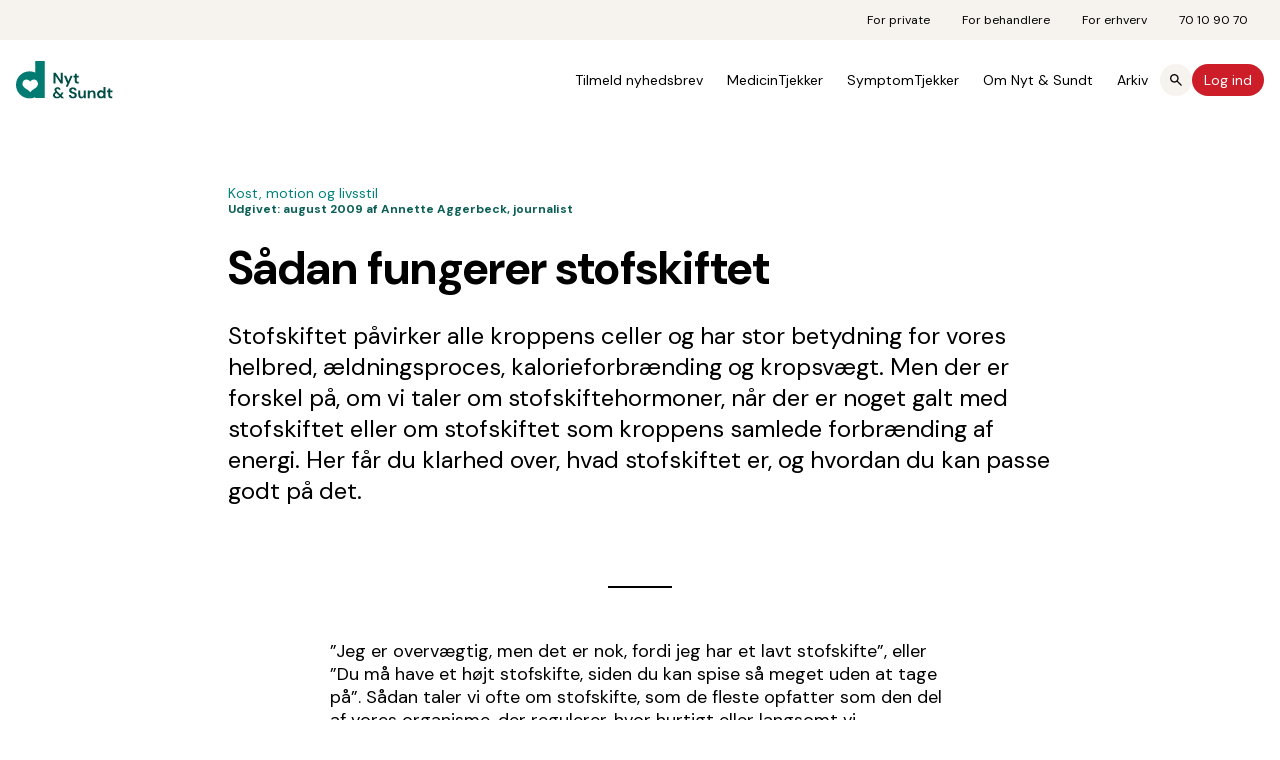

--- FILE ---
content_type: text/html; charset=UTF-8
request_url: https://www.sygeforsikring.dk/nyt-sundt/stofskifte-saadan-fungerer-det
body_size: 46393
content:
<!doctype html>
<html lang="da">
<head>
  <meta charset="utf-8">
  <meta http-equiv="X-UA-Compatible" content="IE=edge"><script type="text/javascript">(window.NREUM||(NREUM={})).init={privacy:{cookies_enabled:false},ajax:{deny_list:["bam.nr-data.net"]},feature_flags:["soft_nav"]};(window.NREUM||(NREUM={})).loader_config={xpid:"VQ4AWFNWCxAIV1lSBQIBUlQ=",licenseKey:"1944930136",applicationID:"838023640",browserID:"838026831"};;/*! For license information please see nr-loader-full-1.308.0.min.js.LICENSE.txt */
(()=>{var e,t,r={384:(e,t,r)=>{"use strict";r.d(t,{NT:()=>a,US:()=>u,Zm:()=>o,bQ:()=>d,dV:()=>c,pV:()=>l});var n=r(6154),i=r(1863),s=r(1910);const a={beacon:"bam.nr-data.net",errorBeacon:"bam.nr-data.net"};function o(){return n.gm.NREUM||(n.gm.NREUM={}),void 0===n.gm.newrelic&&(n.gm.newrelic=n.gm.NREUM),n.gm.NREUM}function c(){let e=o();return e.o||(e.o={ST:n.gm.setTimeout,SI:n.gm.setImmediate||n.gm.setInterval,CT:n.gm.clearTimeout,XHR:n.gm.XMLHttpRequest,REQ:n.gm.Request,EV:n.gm.Event,PR:n.gm.Promise,MO:n.gm.MutationObserver,FETCH:n.gm.fetch,WS:n.gm.WebSocket},(0,s.i)(...Object.values(e.o))),e}function d(e,t){let r=o();r.initializedAgents??={},t.initializedAt={ms:(0,i.t)(),date:new Date},r.initializedAgents[e]=t}function u(e,t){o()[e]=t}function l(){return function(){let e=o();const t=e.info||{};e.info={beacon:a.beacon,errorBeacon:a.errorBeacon,...t}}(),function(){let e=o();const t=e.init||{};e.init={...t}}(),c(),function(){let e=o();const t=e.loader_config||{};e.loader_config={...t}}(),o()}},782:(e,t,r)=>{"use strict";r.d(t,{T:()=>n});const n=r(860).K7.pageViewTiming},860:(e,t,r)=>{"use strict";r.d(t,{$J:()=>u,K7:()=>c,P3:()=>d,XX:()=>i,Yy:()=>o,df:()=>s,qY:()=>n,v4:()=>a});const n="events",i="jserrors",s="browser/blobs",a="rum",o="browser/logs",c={ajax:"ajax",genericEvents:"generic_events",jserrors:i,logging:"logging",metrics:"metrics",pageAction:"page_action",pageViewEvent:"page_view_event",pageViewTiming:"page_view_timing",sessionReplay:"session_replay",sessionTrace:"session_trace",softNav:"soft_navigations",spa:"spa"},d={[c.pageViewEvent]:1,[c.pageViewTiming]:2,[c.metrics]:3,[c.jserrors]:4,[c.spa]:5,[c.ajax]:6,[c.sessionTrace]:7,[c.softNav]:8,[c.sessionReplay]:9,[c.logging]:10,[c.genericEvents]:11},u={[c.pageViewEvent]:a,[c.pageViewTiming]:n,[c.ajax]:n,[c.spa]:n,[c.softNav]:n,[c.metrics]:i,[c.jserrors]:i,[c.sessionTrace]:s,[c.sessionReplay]:s,[c.logging]:o,[c.genericEvents]:"ins"}},944:(e,t,r)=>{"use strict";r.d(t,{R:()=>i});var n=r(3241);function i(e,t){"function"==typeof console.debug&&(console.debug("New Relic Warning: https://github.com/newrelic/newrelic-browser-agent/blob/main/docs/warning-codes.md#".concat(e),t),(0,n.W)({agentIdentifier:null,drained:null,type:"data",name:"warn",feature:"warn",data:{code:e,secondary:t}}))}},993:(e,t,r)=>{"use strict";r.d(t,{A$:()=>s,ET:()=>a,TZ:()=>o,p_:()=>i});var n=r(860);const i={ERROR:"ERROR",WARN:"WARN",INFO:"INFO",DEBUG:"DEBUG",TRACE:"TRACE"},s={OFF:0,ERROR:1,WARN:2,INFO:3,DEBUG:4,TRACE:5},a="log",o=n.K7.logging},1541:(e,t,r)=>{"use strict";r.d(t,{U:()=>i,f:()=>n});const n={MFE:"MFE",BA:"BA"};function i(e,t){if(2!==t?.harvestEndpointVersion)return{};const r=t.agentRef.runtime.appMetadata.agents[0].entityGuid;return e?{"source.id":e.id,"source.name":e.name,"source.type":e.type,"parent.id":e.parent?.id||r,"parent.type":e.parent?.type||n.BA}:{"entity.guid":r,appId:t.agentRef.info.applicationID}}},1687:(e,t,r)=>{"use strict";r.d(t,{Ak:()=>d,Ze:()=>h,x3:()=>u});var n=r(3241),i=r(7836),s=r(3606),a=r(860),o=r(2646);const c={};function d(e,t){const r={staged:!1,priority:a.P3[t]||0};l(e),c[e].get(t)||c[e].set(t,r)}function u(e,t){e&&c[e]&&(c[e].get(t)&&c[e].delete(t),p(e,t,!1),c[e].size&&f(e))}function l(e){if(!e)throw new Error("agentIdentifier required");c[e]||(c[e]=new Map)}function h(e="",t="feature",r=!1){if(l(e),!e||!c[e].get(t)||r)return p(e,t);c[e].get(t).staged=!0,f(e)}function f(e){const t=Array.from(c[e]);t.every(([e,t])=>t.staged)&&(t.sort((e,t)=>e[1].priority-t[1].priority),t.forEach(([t])=>{c[e].delete(t),p(e,t)}))}function p(e,t,r=!0){const a=e?i.ee.get(e):i.ee,c=s.i.handlers;if(!a.aborted&&a.backlog&&c){if((0,n.W)({agentIdentifier:e,type:"lifecycle",name:"drain",feature:t}),r){const e=a.backlog[t],r=c[t];if(r){for(let t=0;e&&t<e.length;++t)g(e[t],r);Object.entries(r).forEach(([e,t])=>{Object.values(t||{}).forEach(t=>{t[0]?.on&&t[0]?.context()instanceof o.y&&t[0].on(e,t[1])})})}}a.isolatedBacklog||delete c[t],a.backlog[t]=null,a.emit("drain-"+t,[])}}function g(e,t){var r=e[1];Object.values(t[r]||{}).forEach(t=>{var r=e[0];if(t[0]===r){var n=t[1],i=e[3],s=e[2];n.apply(i,s)}})}},1738:(e,t,r)=>{"use strict";r.d(t,{U:()=>f,Y:()=>h});var n=r(3241),i=r(9908),s=r(1863),a=r(944),o=r(5701),c=r(3969),d=r(8362),u=r(860),l=r(4261);function h(e,t,r,s){const h=s||r;!h||h[e]&&h[e]!==d.d.prototype[e]||(h[e]=function(){(0,i.p)(c.xV,["API/"+e+"/called"],void 0,u.K7.metrics,r.ee),(0,n.W)({agentIdentifier:r.agentIdentifier,drained:!!o.B?.[r.agentIdentifier],type:"data",name:"api",feature:l.Pl+e,data:{}});try{return t.apply(this,arguments)}catch(e){(0,a.R)(23,e)}})}function f(e,t,r,n,a){const o=e.info;null===r?delete o.jsAttributes[t]:o.jsAttributes[t]=r,(a||null===r)&&(0,i.p)(l.Pl+n,[(0,s.t)(),t,r],void 0,"session",e.ee)}},1741:(e,t,r)=>{"use strict";r.d(t,{W:()=>s});var n=r(944),i=r(4261);class s{#e(e,...t){if(this[e]!==s.prototype[e])return this[e](...t);(0,n.R)(35,e)}addPageAction(e,t){return this.#e(i.hG,e,t)}register(e){return this.#e(i.eY,e)}recordCustomEvent(e,t){return this.#e(i.fF,e,t)}setPageViewName(e,t){return this.#e(i.Fw,e,t)}setCustomAttribute(e,t,r){return this.#e(i.cD,e,t,r)}noticeError(e,t){return this.#e(i.o5,e,t)}setUserId(e,t=!1){return this.#e(i.Dl,e,t)}setApplicationVersion(e){return this.#e(i.nb,e)}setErrorHandler(e){return this.#e(i.bt,e)}addRelease(e,t){return this.#e(i.k6,e,t)}log(e,t){return this.#e(i.$9,e,t)}start(){return this.#e(i.d3)}finished(e){return this.#e(i.BL,e)}recordReplay(){return this.#e(i.CH)}pauseReplay(){return this.#e(i.Tb)}addToTrace(e){return this.#e(i.U2,e)}setCurrentRouteName(e){return this.#e(i.PA,e)}interaction(e){return this.#e(i.dT,e)}wrapLogger(e,t,r){return this.#e(i.Wb,e,t,r)}measure(e,t){return this.#e(i.V1,e,t)}consent(e){return this.#e(i.Pv,e)}}},1863:(e,t,r)=>{"use strict";function n(){return Math.floor(performance.now())}r.d(t,{t:()=>n})},1910:(e,t,r)=>{"use strict";r.d(t,{i:()=>s});var n=r(944);const i=new Map;function s(...e){return e.every(e=>{if(i.has(e))return i.get(e);const t="function"==typeof e?e.toString():"",r=t.includes("[native code]"),s=t.includes("nrWrapper");return r||s||(0,n.R)(64,e?.name||t),i.set(e,r),r})}},2555:(e,t,r)=>{"use strict";r.d(t,{D:()=>o,f:()=>a});var n=r(384),i=r(8122);const s={beacon:n.NT.beacon,errorBeacon:n.NT.errorBeacon,licenseKey:void 0,applicationID:void 0,sa:void 0,queueTime:void 0,applicationTime:void 0,ttGuid:void 0,user:void 0,account:void 0,product:void 0,extra:void 0,jsAttributes:{},userAttributes:void 0,atts:void 0,transactionName:void 0,tNamePlain:void 0};function a(e){try{return!!e.licenseKey&&!!e.errorBeacon&&!!e.applicationID}catch(e){return!1}}const o=e=>(0,i.a)(e,s)},2614:(e,t,r)=>{"use strict";r.d(t,{BB:()=>a,H3:()=>n,g:()=>d,iL:()=>c,tS:()=>o,uh:()=>i,wk:()=>s});const n="NRBA",i="SESSION",s=144e5,a=18e5,o={STARTED:"session-started",PAUSE:"session-pause",RESET:"session-reset",RESUME:"session-resume",UPDATE:"session-update"},c={SAME_TAB:"same-tab",CROSS_TAB:"cross-tab"},d={OFF:0,FULL:1,ERROR:2}},2646:(e,t,r)=>{"use strict";r.d(t,{y:()=>n});class n{constructor(e){this.contextId=e}}},2843:(e,t,r)=>{"use strict";r.d(t,{G:()=>s,u:()=>i});var n=r(3878);function i(e,t=!1,r,i){(0,n.DD)("visibilitychange",function(){if(t)return void("hidden"===document.visibilityState&&e());e(document.visibilityState)},r,i)}function s(e,t,r){(0,n.sp)("pagehide",e,t,r)}},3241:(e,t,r)=>{"use strict";r.d(t,{W:()=>s});var n=r(6154);const i="newrelic";function s(e={}){try{n.gm.dispatchEvent(new CustomEvent(i,{detail:e}))}catch(e){}}},3304:(e,t,r)=>{"use strict";r.d(t,{A:()=>s});var n=r(7836);const i=()=>{const e=new WeakSet;return(t,r)=>{if("object"==typeof r&&null!==r){if(e.has(r))return;e.add(r)}return r}};function s(e){try{return JSON.stringify(e,i())??""}catch(e){try{n.ee.emit("internal-error",[e])}catch(e){}return""}}},3333:(e,t,r)=>{"use strict";r.d(t,{$v:()=>u,TZ:()=>n,Xh:()=>c,Zp:()=>i,kd:()=>d,mq:()=>o,nf:()=>a,qN:()=>s});const n=r(860).K7.genericEvents,i=["auxclick","click","copy","keydown","paste","scrollend"],s=["focus","blur"],a=4,o=1e3,c=2e3,d=["PageAction","UserAction","BrowserPerformance"],u={RESOURCES:"experimental.resources",REGISTER:"register"}},3434:(e,t,r)=>{"use strict";r.d(t,{Jt:()=>s,YM:()=>d});var n=r(7836),i=r(5607);const s="nr@original:".concat(i.W),a=50;var o=Object.prototype.hasOwnProperty,c=!1;function d(e,t){return e||(e=n.ee),r.inPlace=function(e,t,n,i,s){n||(n="");const a="-"===n.charAt(0);for(let o=0;o<t.length;o++){const c=t[o],d=e[c];l(d)||(e[c]=r(d,a?c+n:n,i,c,s))}},r.flag=s,r;function r(t,r,n,c,d){return l(t)?t:(r||(r=""),nrWrapper[s]=t,function(e,t,r){if(Object.defineProperty&&Object.keys)try{return Object.keys(e).forEach(function(r){Object.defineProperty(t,r,{get:function(){return e[r]},set:function(t){return e[r]=t,t}})}),t}catch(e){u([e],r)}for(var n in e)o.call(e,n)&&(t[n]=e[n])}(t,nrWrapper,e),nrWrapper);function nrWrapper(){var s,o,l,h;let f;try{o=this,s=[...arguments],l="function"==typeof n?n(s,o):n||{}}catch(t){u([t,"",[s,o,c],l],e)}i(r+"start",[s,o,c],l,d);const p=performance.now();let g;try{return h=t.apply(o,s),g=performance.now(),h}catch(e){throw g=performance.now(),i(r+"err",[s,o,e],l,d),f=e,f}finally{const e=g-p,t={start:p,end:g,duration:e,isLongTask:e>=a,methodName:c,thrownError:f};t.isLongTask&&i("long-task",[t,o],l,d),i(r+"end",[s,o,h],l,d)}}}function i(r,n,i,s){if(!c||t){var a=c;c=!0;try{e.emit(r,n,i,t,s)}catch(t){u([t,r,n,i],e)}c=a}}}function u(e,t){t||(t=n.ee);try{t.emit("internal-error",e)}catch(e){}}function l(e){return!(e&&"function"==typeof e&&e.apply&&!e[s])}},3606:(e,t,r)=>{"use strict";r.d(t,{i:()=>s});var n=r(9908);s.on=a;var i=s.handlers={};function s(e,t,r,s){a(s||n.d,i,e,t,r)}function a(e,t,r,i,s){s||(s="feature"),e||(e=n.d);var a=t[s]=t[s]||{};(a[r]=a[r]||[]).push([e,i])}},3738:(e,t,r)=>{"use strict";r.d(t,{He:()=>i,Kp:()=>o,Lc:()=>d,Rz:()=>u,TZ:()=>n,bD:()=>s,d3:()=>a,jx:()=>l,sl:()=>h,uP:()=>c});const n=r(860).K7.sessionTrace,i="bstResource",s="resource",a="-start",o="-end",c="fn"+a,d="fn"+o,u="pushState",l=1e3,h=3e4},3785:(e,t,r)=>{"use strict";r.d(t,{R:()=>c,b:()=>d});var n=r(9908),i=r(1863),s=r(860),a=r(3969),o=r(993);function c(e,t,r={},c=o.p_.INFO,d=!0,u,l=(0,i.t)()){(0,n.p)(a.xV,["API/logging/".concat(c.toLowerCase(),"/called")],void 0,s.K7.metrics,e),(0,n.p)(o.ET,[l,t,r,c,d,u],void 0,s.K7.logging,e)}function d(e){return"string"==typeof e&&Object.values(o.p_).some(t=>t===e.toUpperCase().trim())}},3878:(e,t,r)=>{"use strict";function n(e,t){return{capture:e,passive:!1,signal:t}}function i(e,t,r=!1,i){window.addEventListener(e,t,n(r,i))}function s(e,t,r=!1,i){document.addEventListener(e,t,n(r,i))}r.d(t,{DD:()=>s,jT:()=>n,sp:()=>i})},3969:(e,t,r)=>{"use strict";r.d(t,{TZ:()=>n,XG:()=>o,rs:()=>i,xV:()=>a,z_:()=>s});const n=r(860).K7.metrics,i="sm",s="cm",a="storeSupportabilityMetrics",o="storeEventMetrics"},4234:(e,t,r)=>{"use strict";r.d(t,{W:()=>s});var n=r(7836),i=r(1687);class s{constructor(e,t){this.agentIdentifier=e,this.ee=n.ee.get(e),this.featureName=t,this.blocked=!1}deregisterDrain(){(0,i.x3)(this.agentIdentifier,this.featureName)}}},4261:(e,t,r)=>{"use strict";r.d(t,{$9:()=>d,BL:()=>o,CH:()=>f,Dl:()=>w,Fw:()=>y,PA:()=>m,Pl:()=>n,Pv:()=>T,Tb:()=>l,U2:()=>s,V1:()=>E,Wb:()=>x,bt:()=>b,cD:()=>v,d3:()=>R,dT:()=>c,eY:()=>p,fF:()=>h,hG:()=>i,k6:()=>a,nb:()=>g,o5:()=>u});const n="api-",i="addPageAction",s="addToTrace",a="addRelease",o="finished",c="interaction",d="log",u="noticeError",l="pauseReplay",h="recordCustomEvent",f="recordReplay",p="register",g="setApplicationVersion",m="setCurrentRouteName",v="setCustomAttribute",b="setErrorHandler",y="setPageViewName",w="setUserId",R="start",x="wrapLogger",E="measure",T="consent"},5205:(e,t,r)=>{"use strict";r.d(t,{j:()=>S});var n=r(384),i=r(1741);var s=r(2555),a=r(3333);const o=e=>{if(!e||"string"!=typeof e)return!1;try{document.createDocumentFragment().querySelector(e)}catch{return!1}return!0};var c=r(2614),d=r(944),u=r(8122);const l="[data-nr-mask]",h=e=>(0,u.a)(e,(()=>{const e={feature_flags:[],experimental:{allow_registered_children:!1,resources:!1},mask_selector:"*",block_selector:"[data-nr-block]",mask_input_options:{color:!1,date:!1,"datetime-local":!1,email:!1,month:!1,number:!1,range:!1,search:!1,tel:!1,text:!1,time:!1,url:!1,week:!1,textarea:!1,select:!1,password:!0}};return{ajax:{deny_list:void 0,block_internal:!0,enabled:!0,autoStart:!0},api:{get allow_registered_children(){return e.feature_flags.includes(a.$v.REGISTER)||e.experimental.allow_registered_children},set allow_registered_children(t){e.experimental.allow_registered_children=t},duplicate_registered_data:!1},browser_consent_mode:{enabled:!1},distributed_tracing:{enabled:void 0,exclude_newrelic_header:void 0,cors_use_newrelic_header:void 0,cors_use_tracecontext_headers:void 0,allowed_origins:void 0},get feature_flags(){return e.feature_flags},set feature_flags(t){e.feature_flags=t},generic_events:{enabled:!0,autoStart:!0},harvest:{interval:30},jserrors:{enabled:!0,autoStart:!0},logging:{enabled:!0,autoStart:!0},metrics:{enabled:!0,autoStart:!0},obfuscate:void 0,page_action:{enabled:!0},page_view_event:{enabled:!0,autoStart:!0},page_view_timing:{enabled:!0,autoStart:!0},performance:{capture_marks:!1,capture_measures:!1,capture_detail:!0,resources:{get enabled(){return e.feature_flags.includes(a.$v.RESOURCES)||e.experimental.resources},set enabled(t){e.experimental.resources=t},asset_types:[],first_party_domains:[],ignore_newrelic:!0}},privacy:{cookies_enabled:!0},proxy:{assets:void 0,beacon:void 0},session:{expiresMs:c.wk,inactiveMs:c.BB},session_replay:{autoStart:!0,enabled:!1,preload:!1,sampling_rate:10,error_sampling_rate:100,collect_fonts:!1,inline_images:!1,fix_stylesheets:!0,mask_all_inputs:!0,get mask_text_selector(){return e.mask_selector},set mask_text_selector(t){o(t)?e.mask_selector="".concat(t,",").concat(l):""===t||null===t?e.mask_selector=l:(0,d.R)(5,t)},get block_class(){return"nr-block"},get ignore_class(){return"nr-ignore"},get mask_text_class(){return"nr-mask"},get block_selector(){return e.block_selector},set block_selector(t){o(t)?e.block_selector+=",".concat(t):""!==t&&(0,d.R)(6,t)},get mask_input_options(){return e.mask_input_options},set mask_input_options(t){t&&"object"==typeof t?e.mask_input_options={...t,password:!0}:(0,d.R)(7,t)}},session_trace:{enabled:!0,autoStart:!0},soft_navigations:{enabled:!0,autoStart:!0},spa:{enabled:!0,autoStart:!0},ssl:void 0,user_actions:{enabled:!0,elementAttributes:["id","className","tagName","type"]}}})());var f=r(6154),p=r(9324);let g=0;const m={buildEnv:p.F3,distMethod:p.Xs,version:p.xv,originTime:f.WN},v={consented:!1},b={appMetadata:{},get consented(){return this.session?.state?.consent||v.consented},set consented(e){v.consented=e},customTransaction:void 0,denyList:void 0,disabled:!1,harvester:void 0,isolatedBacklog:!1,isRecording:!1,loaderType:void 0,maxBytes:3e4,obfuscator:void 0,onerror:void 0,ptid:void 0,releaseIds:{},session:void 0,timeKeeper:void 0,registeredEntities:[],jsAttributesMetadata:{bytes:0},get harvestCount(){return++g}},y=e=>{const t=(0,u.a)(e,b),r=Object.keys(m).reduce((e,t)=>(e[t]={value:m[t],writable:!1,configurable:!0,enumerable:!0},e),{});return Object.defineProperties(t,r)};var w=r(5701);const R=e=>{const t=e.startsWith("http");e+="/",r.p=t?e:"https://"+e};var x=r(7836),E=r(3241);const T={accountID:void 0,trustKey:void 0,agentID:void 0,licenseKey:void 0,applicationID:void 0,xpid:void 0},A=e=>(0,u.a)(e,T),_=new Set;function S(e,t={},r,a){let{init:o,info:c,loader_config:d,runtime:u={},exposed:l=!0}=t;if(!c){const e=(0,n.pV)();o=e.init,c=e.info,d=e.loader_config}e.init=h(o||{}),e.loader_config=A(d||{}),c.jsAttributes??={},f.bv&&(c.jsAttributes.isWorker=!0),e.info=(0,s.D)(c);const p=e.init,g=[c.beacon,c.errorBeacon];_.has(e.agentIdentifier)||(p.proxy.assets&&(R(p.proxy.assets),g.push(p.proxy.assets)),p.proxy.beacon&&g.push(p.proxy.beacon),e.beacons=[...g],function(e){const t=(0,n.pV)();Object.getOwnPropertyNames(i.W.prototype).forEach(r=>{const n=i.W.prototype[r];if("function"!=typeof n||"constructor"===n)return;let s=t[r];e[r]&&!1!==e.exposed&&"micro-agent"!==e.runtime?.loaderType&&(t[r]=(...t)=>{const n=e[r](...t);return s?s(...t):n})})}(e),(0,n.US)("activatedFeatures",w.B)),u.denyList=[...p.ajax.deny_list||[],...p.ajax.block_internal?g:[]],u.ptid=e.agentIdentifier,u.loaderType=r,e.runtime=y(u),_.has(e.agentIdentifier)||(e.ee=x.ee.get(e.agentIdentifier),e.exposed=l,(0,E.W)({agentIdentifier:e.agentIdentifier,drained:!!w.B?.[e.agentIdentifier],type:"lifecycle",name:"initialize",feature:void 0,data:e.config})),_.add(e.agentIdentifier)}},5270:(e,t,r)=>{"use strict";r.d(t,{Aw:()=>a,SR:()=>s,rF:()=>o});var n=r(384),i=r(7767);function s(e){return!!(0,n.dV)().o.MO&&(0,i.V)(e)&&!0===e?.session_trace.enabled}function a(e){return!0===e?.session_replay.preload&&s(e)}function o(e,t){try{if("string"==typeof t?.type){if("password"===t.type.toLowerCase())return"*".repeat(e?.length||0);if(void 0!==t?.dataset?.nrUnmask||t?.classList?.contains("nr-unmask"))return e}}catch(e){}return"string"==typeof e?e.replace(/[\S]/g,"*"):"*".repeat(e?.length||0)}},5289:(e,t,r)=>{"use strict";r.d(t,{GG:()=>a,Qr:()=>c,sB:()=>o});var n=r(3878),i=r(6389);function s(){return"undefined"==typeof document||"complete"===document.readyState}function a(e,t){if(s())return e();const r=(0,i.J)(e),a=setInterval(()=>{s()&&(clearInterval(a),r())},500);(0,n.sp)("load",r,t)}function o(e){if(s())return e();(0,n.DD)("DOMContentLoaded",e)}function c(e){if(s())return e();(0,n.sp)("popstate",e)}},5607:(e,t,r)=>{"use strict";r.d(t,{W:()=>n});const n=(0,r(9566).bz)()},5701:(e,t,r)=>{"use strict";r.d(t,{B:()=>s,t:()=>a});var n=r(3241);const i=new Set,s={};function a(e,t){const r=t.agentIdentifier;s[r]??={},e&&"object"==typeof e&&(i.has(r)||(t.ee.emit("rumresp",[e]),s[r]=e,i.add(r),(0,n.W)({agentIdentifier:r,loaded:!0,drained:!0,type:"lifecycle",name:"load",feature:void 0,data:e})))}},6154:(e,t,r)=>{"use strict";r.d(t,{OF:()=>d,RI:()=>i,WN:()=>h,bv:()=>s,eN:()=>f,gm:()=>a,lR:()=>l,m:()=>c,mw:()=>o,sb:()=>u});var n=r(1863);const i="undefined"!=typeof window&&!!window.document,s="undefined"!=typeof WorkerGlobalScope&&("undefined"!=typeof self&&self instanceof WorkerGlobalScope&&self.navigator instanceof WorkerNavigator||"undefined"!=typeof globalThis&&globalThis instanceof WorkerGlobalScope&&globalThis.navigator instanceof WorkerNavigator),a=i?window:"undefined"!=typeof WorkerGlobalScope&&("undefined"!=typeof self&&self instanceof WorkerGlobalScope&&self||"undefined"!=typeof globalThis&&globalThis instanceof WorkerGlobalScope&&globalThis),o=Boolean("hidden"===a?.document?.visibilityState),c=""+a?.location,d=/iPad|iPhone|iPod/.test(a.navigator?.userAgent),u=d&&"undefined"==typeof SharedWorker,l=(()=>{const e=a.navigator?.userAgent?.match(/Firefox[/\s](\d+\.\d+)/);return Array.isArray(e)&&e.length>=2?+e[1]:0})(),h=Date.now()-(0,n.t)(),f=()=>"undefined"!=typeof PerformanceNavigationTiming&&a?.performance?.getEntriesByType("navigation")?.[0]?.responseStart},6344:(e,t,r)=>{"use strict";r.d(t,{BB:()=>u,Qb:()=>l,TZ:()=>i,Ug:()=>a,Vh:()=>s,_s:()=>o,bc:()=>d,yP:()=>c});var n=r(2614);const i=r(860).K7.sessionReplay,s="errorDuringReplay",a=.12,o={DomContentLoaded:0,Load:1,FullSnapshot:2,IncrementalSnapshot:3,Meta:4,Custom:5},c={[n.g.ERROR]:15e3,[n.g.FULL]:3e5,[n.g.OFF]:0},d={RESET:{message:"Session was reset",sm:"Reset"},IMPORT:{message:"Recorder failed to import",sm:"Import"},TOO_MANY:{message:"429: Too Many Requests",sm:"Too-Many"},TOO_BIG:{message:"Payload was too large",sm:"Too-Big"},CROSS_TAB:{message:"Session Entity was set to OFF on another tab",sm:"Cross-Tab"},ENTITLEMENTS:{message:"Session Replay is not allowed and will not be started",sm:"Entitlement"}},u=5e3,l={API:"api",RESUME:"resume",SWITCH_TO_FULL:"switchToFull",INITIALIZE:"initialize",PRELOAD:"preload"}},6389:(e,t,r)=>{"use strict";function n(e,t=500,r={}){const n=r?.leading||!1;let i;return(...r)=>{n&&void 0===i&&(e.apply(this,r),i=setTimeout(()=>{i=clearTimeout(i)},t)),n||(clearTimeout(i),i=setTimeout(()=>{e.apply(this,r)},t))}}function i(e){let t=!1;return(...r)=>{t||(t=!0,e.apply(this,r))}}r.d(t,{J:()=>i,s:()=>n})},6630:(e,t,r)=>{"use strict";r.d(t,{T:()=>n});const n=r(860).K7.pageViewEvent},6774:(e,t,r)=>{"use strict";r.d(t,{T:()=>n});const n=r(860).K7.jserrors},7295:(e,t,r)=>{"use strict";r.d(t,{Xv:()=>a,gX:()=>i,iW:()=>s});var n=[];function i(e){if(!e||s(e))return!1;if(0===n.length)return!0;if("*"===n[0].hostname)return!1;for(var t=0;t<n.length;t++){var r=n[t];if(r.hostname.test(e.hostname)&&r.pathname.test(e.pathname))return!1}return!0}function s(e){return void 0===e.hostname}function a(e){if(n=[],e&&e.length)for(var t=0;t<e.length;t++){let r=e[t];if(!r)continue;if("*"===r)return void(n=[{hostname:"*"}]);0===r.indexOf("http://")?r=r.substring(7):0===r.indexOf("https://")&&(r=r.substring(8));const i=r.indexOf("/");let s,a;i>0?(s=r.substring(0,i),a=r.substring(i)):(s=r,a="*");let[c]=s.split(":");n.push({hostname:o(c),pathname:o(a,!0)})}}function o(e,t=!1){const r=e.replace(/[.+?^${}()|[\]\\]/g,e=>"\\"+e).replace(/\*/g,".*?");return new RegExp((t?"^":"")+r+"$")}},7485:(e,t,r)=>{"use strict";r.d(t,{D:()=>i});var n=r(6154);function i(e){if(0===(e||"").indexOf("data:"))return{protocol:"data"};try{const t=new URL(e,location.href),r={port:t.port,hostname:t.hostname,pathname:t.pathname,search:t.search,protocol:t.protocol.slice(0,t.protocol.indexOf(":")),sameOrigin:t.protocol===n.gm?.location?.protocol&&t.host===n.gm?.location?.host};return r.port&&""!==r.port||("http:"===t.protocol&&(r.port="80"),"https:"===t.protocol&&(r.port="443")),r.pathname&&""!==r.pathname?r.pathname.startsWith("/")||(r.pathname="/".concat(r.pathname)):r.pathname="/",r}catch(e){return{}}}},7699:(e,t,r)=>{"use strict";r.d(t,{It:()=>s,KC:()=>o,No:()=>i,qh:()=>a});var n=r(860);const i=16e3,s=1e6,a="SESSION_ERROR",o={[n.K7.logging]:!0,[n.K7.genericEvents]:!1,[n.K7.jserrors]:!1,[n.K7.ajax]:!1}},7767:(e,t,r)=>{"use strict";r.d(t,{V:()=>i});var n=r(6154);const i=e=>n.RI&&!0===e?.privacy.cookies_enabled},7836:(e,t,r)=>{"use strict";r.d(t,{P:()=>o,ee:()=>c});var n=r(384),i=r(8990),s=r(2646),a=r(5607);const o="nr@context:".concat(a.W),c=function e(t,r){var n={},a={},u={},l=!1;try{l=16===r.length&&d.initializedAgents?.[r]?.runtime.isolatedBacklog}catch(e){}var h={on:p,addEventListener:p,removeEventListener:function(e,t){var r=n[e];if(!r)return;for(var i=0;i<r.length;i++)r[i]===t&&r.splice(i,1)},emit:function(e,r,n,i,s){!1!==s&&(s=!0);if(c.aborted&&!i)return;t&&s&&t.emit(e,r,n);var o=f(n);g(e).forEach(e=>{e.apply(o,r)});var d=v()[a[e]];d&&d.push([h,e,r,o]);return o},get:m,listeners:g,context:f,buffer:function(e,t){const r=v();if(t=t||"feature",h.aborted)return;Object.entries(e||{}).forEach(([e,n])=>{a[n]=t,t in r||(r[t]=[])})},abort:function(){h._aborted=!0,Object.keys(h.backlog).forEach(e=>{delete h.backlog[e]})},isBuffering:function(e){return!!v()[a[e]]},debugId:r,backlog:l?{}:t&&"object"==typeof t.backlog?t.backlog:{},isolatedBacklog:l};return Object.defineProperty(h,"aborted",{get:()=>{let e=h._aborted||!1;return e||(t&&(e=t.aborted),e)}}),h;function f(e){return e&&e instanceof s.y?e:e?(0,i.I)(e,o,()=>new s.y(o)):new s.y(o)}function p(e,t){n[e]=g(e).concat(t)}function g(e){return n[e]||[]}function m(t){return u[t]=u[t]||e(h,t)}function v(){return h.backlog}}(void 0,"globalEE"),d=(0,n.Zm)();d.ee||(d.ee=c)},8122:(e,t,r)=>{"use strict";r.d(t,{a:()=>i});var n=r(944);function i(e,t){try{if(!e||"object"!=typeof e)return(0,n.R)(3);if(!t||"object"!=typeof t)return(0,n.R)(4);const r=Object.create(Object.getPrototypeOf(t),Object.getOwnPropertyDescriptors(t)),s=0===Object.keys(r).length?e:r;for(let a in s)if(void 0!==e[a])try{if(null===e[a]){r[a]=null;continue}Array.isArray(e[a])&&Array.isArray(t[a])?r[a]=Array.from(new Set([...e[a],...t[a]])):"object"==typeof e[a]&&"object"==typeof t[a]?r[a]=i(e[a],t[a]):r[a]=e[a]}catch(e){r[a]||(0,n.R)(1,e)}return r}catch(e){(0,n.R)(2,e)}}},8139:(e,t,r)=>{"use strict";r.d(t,{u:()=>h});var n=r(7836),i=r(3434),s=r(8990),a=r(6154);const o={},c=a.gm.XMLHttpRequest,d="addEventListener",u="removeEventListener",l="nr@wrapped:".concat(n.P);function h(e){var t=function(e){return(e||n.ee).get("events")}(e);if(o[t.debugId]++)return t;o[t.debugId]=1;var r=(0,i.YM)(t,!0);function h(e){r.inPlace(e,[d,u],"-",p)}function p(e,t){return e[1]}return"getPrototypeOf"in Object&&(a.RI&&f(document,h),c&&f(c.prototype,h),f(a.gm,h)),t.on(d+"-start",function(e,t){var n=e[1];if(null!==n&&("function"==typeof n||"object"==typeof n)&&"newrelic"!==e[0]){var i=(0,s.I)(n,l,function(){var e={object:function(){if("function"!=typeof n.handleEvent)return;return n.handleEvent.apply(n,arguments)},function:n}[typeof n];return e?r(e,"fn-",null,e.name||"anonymous"):n});this.wrapped=e[1]=i}}),t.on(u+"-start",function(e){e[1]=this.wrapped||e[1]}),t}function f(e,t,...r){let n=e;for(;"object"==typeof n&&!Object.prototype.hasOwnProperty.call(n,d);)n=Object.getPrototypeOf(n);n&&t(n,...r)}},8362:(e,t,r)=>{"use strict";r.d(t,{d:()=>s});var n=r(9566),i=r(1741);class s extends i.W{agentIdentifier=(0,n.LA)(16)}},8374:(e,t,r)=>{r.nc=(()=>{try{return document?.currentScript?.nonce}catch(e){}return""})()},8990:(e,t,r)=>{"use strict";r.d(t,{I:()=>i});var n=Object.prototype.hasOwnProperty;function i(e,t,r){if(n.call(e,t))return e[t];var i=r();if(Object.defineProperty&&Object.keys)try{return Object.defineProperty(e,t,{value:i,writable:!0,enumerable:!1}),i}catch(e){}return e[t]=i,i}},9119:(e,t,r)=>{"use strict";r.d(t,{L:()=>s});var n=/([^?#]*)[^#]*(#[^?]*|$).*/,i=/([^?#]*)().*/;function s(e,t){return e?e.replace(t?n:i,"$1$2"):e}},9300:(e,t,r)=>{"use strict";r.d(t,{T:()=>n});const n=r(860).K7.ajax},9324:(e,t,r)=>{"use strict";r.d(t,{AJ:()=>a,F3:()=>i,Xs:()=>s,Yq:()=>o,xv:()=>n});const n="1.308.0",i="PROD",s="CDN",a="@newrelic/rrweb",o="1.0.1"},9566:(e,t,r)=>{"use strict";r.d(t,{LA:()=>o,ZF:()=>c,bz:()=>a,el:()=>d});var n=r(6154);const i="xxxxxxxx-xxxx-4xxx-yxxx-xxxxxxxxxxxx";function s(e,t){return e?15&e[t]:16*Math.random()|0}function a(){const e=n.gm?.crypto||n.gm?.msCrypto;let t,r=0;return e&&e.getRandomValues&&(t=e.getRandomValues(new Uint8Array(30))),i.split("").map(e=>"x"===e?s(t,r++).toString(16):"y"===e?(3&s()|8).toString(16):e).join("")}function o(e){const t=n.gm?.crypto||n.gm?.msCrypto;let r,i=0;t&&t.getRandomValues&&(r=t.getRandomValues(new Uint8Array(e)));const a=[];for(var o=0;o<e;o++)a.push(s(r,i++).toString(16));return a.join("")}function c(){return o(16)}function d(){return o(32)}},9908:(e,t,r)=>{"use strict";r.d(t,{d:()=>n,p:()=>i});var n=r(7836).ee.get("handle");function i(e,t,r,i,s){s?(s.buffer([e],i),s.emit(e,t,r)):(n.buffer([e],i),n.emit(e,t,r))}}},n={};function i(e){var t=n[e];if(void 0!==t)return t.exports;var s=n[e]={exports:{}};return r[e](s,s.exports,i),s.exports}i.m=r,i.d=(e,t)=>{for(var r in t)i.o(t,r)&&!i.o(e,r)&&Object.defineProperty(e,r,{enumerable:!0,get:t[r]})},i.f={},i.e=e=>Promise.all(Object.keys(i.f).reduce((t,r)=>(i.f[r](e,t),t),[])),i.u=e=>({95:"nr-full-compressor",222:"nr-full-recorder",891:"nr-full"}[e]+"-1.308.0.min.js"),i.o=(e,t)=>Object.prototype.hasOwnProperty.call(e,t),e={},t="NRBA-1.308.0.PROD:",i.l=(r,n,s,a)=>{if(e[r])e[r].push(n);else{var o,c;if(void 0!==s)for(var d=document.getElementsByTagName("script"),u=0;u<d.length;u++){var l=d[u];if(l.getAttribute("src")==r||l.getAttribute("data-webpack")==t+s){o=l;break}}if(!o){c=!0;var h={891:"sha512-fcveNDcpRQS9OweGhN4uJe88Qmg+EVyH6j/wngwL2Le0m7LYyz7q+JDx7KBxsdDF4TaPVsSmHg12T3pHwdLa7w==",222:"sha512-O8ZzdvgB4fRyt7k2Qrr4STpR+tCA2mcQEig6/dP3rRy9uEx1CTKQ6cQ7Src0361y7xS434ua+zIPo265ZpjlEg==",95:"sha512-jDWejat/6/UDex/9XjYoPPmpMPuEvBCSuCg/0tnihjbn5bh9mP3An0NzFV9T5Tc+3kKhaXaZA8UIKPAanD2+Gw=="};(o=document.createElement("script")).charset="utf-8",i.nc&&o.setAttribute("nonce",i.nc),o.setAttribute("data-webpack",t+s),o.src=r,0!==o.src.indexOf(window.location.origin+"/")&&(o.crossOrigin="anonymous"),h[a]&&(o.integrity=h[a])}e[r]=[n];var f=(t,n)=>{o.onerror=o.onload=null,clearTimeout(p);var i=e[r];if(delete e[r],o.parentNode&&o.parentNode.removeChild(o),i&&i.forEach(e=>e(n)),t)return t(n)},p=setTimeout(f.bind(null,void 0,{type:"timeout",target:o}),12e4);o.onerror=f.bind(null,o.onerror),o.onload=f.bind(null,o.onload),c&&document.head.appendChild(o)}},i.r=e=>{"undefined"!=typeof Symbol&&Symbol.toStringTag&&Object.defineProperty(e,Symbol.toStringTag,{value:"Module"}),Object.defineProperty(e,"__esModule",{value:!0})},i.p="https://js-agent.newrelic.com/",(()=>{var e={85:0,959:0};i.f.j=(t,r)=>{var n=i.o(e,t)?e[t]:void 0;if(0!==n)if(n)r.push(n[2]);else{var s=new Promise((r,i)=>n=e[t]=[r,i]);r.push(n[2]=s);var a=i.p+i.u(t),o=new Error;i.l(a,r=>{if(i.o(e,t)&&(0!==(n=e[t])&&(e[t]=void 0),n)){var s=r&&("load"===r.type?"missing":r.type),a=r&&r.target&&r.target.src;o.message="Loading chunk "+t+" failed: ("+s+": "+a+")",o.name="ChunkLoadError",o.type=s,o.request=a,n[1](o)}},"chunk-"+t,t)}};var t=(t,r)=>{var n,s,[a,o,c]=r,d=0;if(a.some(t=>0!==e[t])){for(n in o)i.o(o,n)&&(i.m[n]=o[n]);if(c)c(i)}for(t&&t(r);d<a.length;d++)s=a[d],i.o(e,s)&&e[s]&&e[s][0](),e[s]=0},r=self["webpackChunk:NRBA-1.308.0.PROD"]=self["webpackChunk:NRBA-1.308.0.PROD"]||[];r.forEach(t.bind(null,0)),r.push=t.bind(null,r.push.bind(r))})(),(()=>{"use strict";i(8374);var e=i(8362),t=i(860);const r=Object.values(t.K7);var n=i(5205);var s=i(9908),a=i(1863),o=i(4261),c=i(1738);var d=i(1687),u=i(4234),l=i(5289),h=i(6154),f=i(944),p=i(5270),g=i(7767),m=i(6389),v=i(7699);class b extends u.W{constructor(e,t){super(e.agentIdentifier,t),this.agentRef=e,this.abortHandler=void 0,this.featAggregate=void 0,this.loadedSuccessfully=void 0,this.onAggregateImported=new Promise(e=>{this.loadedSuccessfully=e}),this.deferred=Promise.resolve(),!1===e.init[this.featureName].autoStart?this.deferred=new Promise((t,r)=>{this.ee.on("manual-start-all",(0,m.J)(()=>{(0,d.Ak)(e.agentIdentifier,this.featureName),t()}))}):(0,d.Ak)(e.agentIdentifier,t)}importAggregator(e,t,r={}){if(this.featAggregate)return;const n=async()=>{let n;await this.deferred;try{if((0,g.V)(e.init)){const{setupAgentSession:t}=await i.e(891).then(i.bind(i,8766));n=t(e)}}catch(e){(0,f.R)(20,e),this.ee.emit("internal-error",[e]),(0,s.p)(v.qh,[e],void 0,this.featureName,this.ee)}try{if(!this.#t(this.featureName,n,e.init))return(0,d.Ze)(this.agentIdentifier,this.featureName),void this.loadedSuccessfully(!1);const{Aggregate:i}=await t();this.featAggregate=new i(e,r),e.runtime.harvester.initializedAggregates.push(this.featAggregate),this.loadedSuccessfully(!0)}catch(e){(0,f.R)(34,e),this.abortHandler?.(),(0,d.Ze)(this.agentIdentifier,this.featureName,!0),this.loadedSuccessfully(!1),this.ee&&this.ee.abort()}};h.RI?(0,l.GG)(()=>n(),!0):n()}#t(e,r,n){if(this.blocked)return!1;switch(e){case t.K7.sessionReplay:return(0,p.SR)(n)&&!!r;case t.K7.sessionTrace:return!!r;default:return!0}}}var y=i(6630),w=i(2614),R=i(3241);class x extends b{static featureName=y.T;constructor(e){var t;super(e,y.T),this.setupInspectionEvents(e.agentIdentifier),t=e,(0,c.Y)(o.Fw,function(e,r){"string"==typeof e&&("/"!==e.charAt(0)&&(e="/"+e),t.runtime.customTransaction=(r||"http://custom.transaction")+e,(0,s.p)(o.Pl+o.Fw,[(0,a.t)()],void 0,void 0,t.ee))},t),this.importAggregator(e,()=>i.e(891).then(i.bind(i,3718)))}setupInspectionEvents(e){const t=(t,r)=>{t&&(0,R.W)({agentIdentifier:e,timeStamp:t.timeStamp,loaded:"complete"===t.target.readyState,type:"window",name:r,data:t.target.location+""})};(0,l.sB)(e=>{t(e,"DOMContentLoaded")}),(0,l.GG)(e=>{t(e,"load")}),(0,l.Qr)(e=>{t(e,"navigate")}),this.ee.on(w.tS.UPDATE,(t,r)=>{(0,R.W)({agentIdentifier:e,type:"lifecycle",name:"session",data:r})})}}var E=i(384);class T extends e.d{constructor(e){var t;(super(),h.gm)?(this.features={},(0,E.bQ)(this.agentIdentifier,this),this.desiredFeatures=new Set(e.features||[]),this.desiredFeatures.add(x),(0,n.j)(this,e,e.loaderType||"agent"),t=this,(0,c.Y)(o.cD,function(e,r,n=!1){if("string"==typeof e){if(["string","number","boolean"].includes(typeof r)||null===r)return(0,c.U)(t,e,r,o.cD,n);(0,f.R)(40,typeof r)}else(0,f.R)(39,typeof e)},t),function(e){(0,c.Y)(o.Dl,function(t,r=!1){if("string"!=typeof t&&null!==t)return void(0,f.R)(41,typeof t);const n=e.info.jsAttributes["enduser.id"];r&&null!=n&&n!==t?(0,s.p)(o.Pl+"setUserIdAndResetSession",[t],void 0,"session",e.ee):(0,c.U)(e,"enduser.id",t,o.Dl,!0)},e)}(this),function(e){(0,c.Y)(o.nb,function(t){if("string"==typeof t||null===t)return(0,c.U)(e,"application.version",t,o.nb,!1);(0,f.R)(42,typeof t)},e)}(this),function(e){(0,c.Y)(o.d3,function(){e.ee.emit("manual-start-all")},e)}(this),function(e){(0,c.Y)(o.Pv,function(t=!0){if("boolean"==typeof t){if((0,s.p)(o.Pl+o.Pv,[t],void 0,"session",e.ee),e.runtime.consented=t,t){const t=e.features.page_view_event;t.onAggregateImported.then(e=>{const r=t.featAggregate;e&&!r.sentRum&&r.sendRum()})}}else(0,f.R)(65,typeof t)},e)}(this),this.run()):(0,f.R)(21)}get config(){return{info:this.info,init:this.init,loader_config:this.loader_config,runtime:this.runtime}}get api(){return this}run(){try{const e=function(e){const t={};return r.forEach(r=>{t[r]=!!e[r]?.enabled}),t}(this.init),n=[...this.desiredFeatures];n.sort((e,r)=>t.P3[e.featureName]-t.P3[r.featureName]),n.forEach(r=>{if(!e[r.featureName]&&r.featureName!==t.K7.pageViewEvent)return;if(r.featureName===t.K7.spa)return void(0,f.R)(67);const n=function(e){switch(e){case t.K7.ajax:return[t.K7.jserrors];case t.K7.sessionTrace:return[t.K7.ajax,t.K7.pageViewEvent];case t.K7.sessionReplay:return[t.K7.sessionTrace];case t.K7.pageViewTiming:return[t.K7.pageViewEvent];default:return[]}}(r.featureName).filter(e=>!(e in this.features));n.length>0&&(0,f.R)(36,{targetFeature:r.featureName,missingDependencies:n}),this.features[r.featureName]=new r(this)})}catch(e){(0,f.R)(22,e);for(const e in this.features)this.features[e].abortHandler?.();const t=(0,E.Zm)();delete t.initializedAgents[this.agentIdentifier]?.features,delete this.sharedAggregator;return t.ee.get(this.agentIdentifier).abort(),!1}}}var A=i(2843),_=i(782);class S extends b{static featureName=_.T;constructor(e){super(e,_.T),h.RI&&((0,A.u)(()=>(0,s.p)("docHidden",[(0,a.t)()],void 0,_.T,this.ee),!0),(0,A.G)(()=>(0,s.p)("winPagehide",[(0,a.t)()],void 0,_.T,this.ee)),this.importAggregator(e,()=>i.e(891).then(i.bind(i,9018))))}}var O=i(3969);class I extends b{static featureName=O.TZ;constructor(e){super(e,O.TZ),h.RI&&document.addEventListener("securitypolicyviolation",e=>{(0,s.p)(O.xV,["Generic/CSPViolation/Detected"],void 0,this.featureName,this.ee)}),this.importAggregator(e,()=>i.e(891).then(i.bind(i,6555)))}}var P=i(6774),k=i(3878),N=i(3304);class D{constructor(e,t,r,n,i){this.name="UncaughtError",this.message="string"==typeof e?e:(0,N.A)(e),this.sourceURL=t,this.line=r,this.column=n,this.__newrelic=i}}function j(e){return M(e)?e:new D(void 0!==e?.message?e.message:e,e?.filename||e?.sourceURL,e?.lineno||e?.line,e?.colno||e?.col,e?.__newrelic,e?.cause)}function C(e){const t="Unhandled Promise Rejection: ";if(!e?.reason)return;if(M(e.reason)){try{e.reason.message.startsWith(t)||(e.reason.message=t+e.reason.message)}catch(e){}return j(e.reason)}const r=j(e.reason);return(r.message||"").startsWith(t)||(r.message=t+r.message),r}function L(e){if(e.error instanceof SyntaxError&&!/:\d+$/.test(e.error.stack?.trim())){const t=new D(e.message,e.filename,e.lineno,e.colno,e.error.__newrelic,e.cause);return t.name=SyntaxError.name,t}return M(e.error)?e.error:j(e)}function M(e){return e instanceof Error&&!!e.stack}function B(e,r,n,i,o=(0,a.t)()){"string"==typeof e&&(e=new Error(e)),(0,s.p)("err",[e,o,!1,r,n.runtime.isRecording,void 0,i],void 0,t.K7.jserrors,n.ee),(0,s.p)("uaErr",[],void 0,t.K7.genericEvents,n.ee)}var H=i(1541),K=i(993),W=i(3785);function U(e,{customAttributes:t={},level:r=K.p_.INFO}={},n,i,s=(0,a.t)()){(0,W.R)(n.ee,e,t,r,!1,i,s)}function F(e,r,n,i,c=(0,a.t)()){(0,s.p)(o.Pl+o.hG,[c,e,r,i],void 0,t.K7.genericEvents,n.ee)}function V(e,r,n,i,c=(0,a.t)()){const{start:d,end:u,customAttributes:l}=r||{},h={customAttributes:l||{}};if("object"!=typeof h.customAttributes||"string"!=typeof e||0===e.length)return void(0,f.R)(57);const p=(e,t)=>null==e?t:"number"==typeof e?e:e instanceof PerformanceMark?e.startTime:Number.NaN;if(h.start=p(d,0),h.end=p(u,c),Number.isNaN(h.start)||Number.isNaN(h.end))(0,f.R)(57);else{if(h.duration=h.end-h.start,!(h.duration<0))return(0,s.p)(o.Pl+o.V1,[h,e,i],void 0,t.K7.genericEvents,n.ee),h;(0,f.R)(58)}}function z(e,r={},n,i,c=(0,a.t)()){(0,s.p)(o.Pl+o.fF,[c,e,r,i],void 0,t.K7.genericEvents,n.ee)}function G(e){(0,c.Y)(o.eY,function(t){return Y(e,t)},e)}function Y(e,r,n){(0,f.R)(54,"newrelic.register"),r||={},r.type=H.f.MFE,r.licenseKey||=e.info.licenseKey,r.blocked=!1,r.parent=n||{},Array.isArray(r.tags)||(r.tags=[]);const i={};r.tags.forEach(e=>{"name"!==e&&"id"!==e&&(i["source.".concat(e)]=!0)}),r.isolated??=!0;let o=()=>{};const c=e.runtime.registeredEntities;if(!r.isolated){const e=c.find(({metadata:{target:{id:e}}})=>e===r.id&&!r.isolated);if(e)return e}const d=e=>{r.blocked=!0,o=e};function u(e){return"string"==typeof e&&!!e.trim()&&e.trim().length<501||"number"==typeof e}e.init.api.allow_registered_children||d((0,m.J)(()=>(0,f.R)(55))),u(r.id)&&u(r.name)||d((0,m.J)(()=>(0,f.R)(48,r)));const l={addPageAction:(t,n={})=>g(F,[t,{...i,...n},e],r),deregister:()=>{d((0,m.J)(()=>(0,f.R)(68)))},log:(t,n={})=>g(U,[t,{...n,customAttributes:{...i,...n.customAttributes||{}}},e],r),measure:(t,n={})=>g(V,[t,{...n,customAttributes:{...i,...n.customAttributes||{}}},e],r),noticeError:(t,n={})=>g(B,[t,{...i,...n},e],r),register:(t={})=>g(Y,[e,t],l.metadata.target),recordCustomEvent:(t,n={})=>g(z,[t,{...i,...n},e],r),setApplicationVersion:e=>p("application.version",e),setCustomAttribute:(e,t)=>p(e,t),setUserId:e=>p("enduser.id",e),metadata:{customAttributes:i,target:r}},h=()=>(r.blocked&&o(),r.blocked);h()||c.push(l);const p=(e,t)=>{h()||(i[e]=t)},g=(r,n,i)=>{if(h())return;const o=(0,a.t)();(0,s.p)(O.xV,["API/register/".concat(r.name,"/called")],void 0,t.K7.metrics,e.ee);try{if(e.init.api.duplicate_registered_data&&"register"!==r.name){let e=n;if(n[1]instanceof Object){const t={"child.id":i.id,"child.type":i.type};e="customAttributes"in n[1]?[n[0],{...n[1],customAttributes:{...n[1].customAttributes,...t}},...n.slice(2)]:[n[0],{...n[1],...t},...n.slice(2)]}r(...e,void 0,o)}return r(...n,i,o)}catch(e){(0,f.R)(50,e)}};return l}class q extends b{static featureName=P.T;constructor(e){var t;super(e,P.T),t=e,(0,c.Y)(o.o5,(e,r)=>B(e,r,t),t),function(e){(0,c.Y)(o.bt,function(t){e.runtime.onerror=t},e)}(e),function(e){let t=0;(0,c.Y)(o.k6,function(e,r){++t>10||(this.runtime.releaseIds[e.slice(-200)]=(""+r).slice(-200))},e)}(e),G(e);try{this.removeOnAbort=new AbortController}catch(e){}this.ee.on("internal-error",(t,r)=>{this.abortHandler&&(0,s.p)("ierr",[j(t),(0,a.t)(),!0,{},e.runtime.isRecording,r],void 0,this.featureName,this.ee)}),h.gm.addEventListener("unhandledrejection",t=>{this.abortHandler&&(0,s.p)("err",[C(t),(0,a.t)(),!1,{unhandledPromiseRejection:1},e.runtime.isRecording],void 0,this.featureName,this.ee)},(0,k.jT)(!1,this.removeOnAbort?.signal)),h.gm.addEventListener("error",t=>{this.abortHandler&&(0,s.p)("err",[L(t),(0,a.t)(),!1,{},e.runtime.isRecording],void 0,this.featureName,this.ee)},(0,k.jT)(!1,this.removeOnAbort?.signal)),this.abortHandler=this.#r,this.importAggregator(e,()=>i.e(891).then(i.bind(i,2176)))}#r(){this.removeOnAbort?.abort(),this.abortHandler=void 0}}var Z=i(8990);let X=1;function J(e){const t=typeof e;return!e||"object"!==t&&"function"!==t?-1:e===h.gm?0:(0,Z.I)(e,"nr@id",function(){return X++})}function Q(e){if("string"==typeof e&&e.length)return e.length;if("object"==typeof e){if("undefined"!=typeof ArrayBuffer&&e instanceof ArrayBuffer&&e.byteLength)return e.byteLength;if("undefined"!=typeof Blob&&e instanceof Blob&&e.size)return e.size;if(!("undefined"!=typeof FormData&&e instanceof FormData))try{return(0,N.A)(e).length}catch(e){return}}}var ee=i(8139),te=i(7836),re=i(3434);const ne={},ie=["open","send"];function se(e){var t=e||te.ee;const r=function(e){return(e||te.ee).get("xhr")}(t);if(void 0===h.gm.XMLHttpRequest)return r;if(ne[r.debugId]++)return r;ne[r.debugId]=1,(0,ee.u)(t);var n=(0,re.YM)(r),i=h.gm.XMLHttpRequest,s=h.gm.MutationObserver,a=h.gm.Promise,o=h.gm.setInterval,c="readystatechange",d=["onload","onerror","onabort","onloadstart","onloadend","onprogress","ontimeout"],u=[],l=h.gm.XMLHttpRequest=function(e){const t=new i(e),s=r.context(t);try{r.emit("new-xhr",[t],s),t.addEventListener(c,(a=s,function(){var e=this;e.readyState>3&&!a.resolved&&(a.resolved=!0,r.emit("xhr-resolved",[],e)),n.inPlace(e,d,"fn-",y)}),(0,k.jT)(!1))}catch(e){(0,f.R)(15,e);try{r.emit("internal-error",[e])}catch(e){}}var a;return t};function p(e,t){n.inPlace(t,["onreadystatechange"],"fn-",y)}if(function(e,t){for(var r in e)t[r]=e[r]}(i,l),l.prototype=i.prototype,n.inPlace(l.prototype,ie,"-xhr-",y),r.on("send-xhr-start",function(e,t){p(e,t),function(e){u.push(e),s&&(g?g.then(b):o?o(b):(m=-m,v.data=m))}(t)}),r.on("open-xhr-start",p),s){var g=a&&a.resolve();if(!o&&!a){var m=1,v=document.createTextNode(m);new s(b).observe(v,{characterData:!0})}}else t.on("fn-end",function(e){e[0]&&e[0].type===c||b()});function b(){for(var e=0;e<u.length;e++)p(0,u[e]);u.length&&(u=[])}function y(e,t){return t}return r}var ae="fetch-",oe=ae+"body-",ce=["arrayBuffer","blob","json","text","formData"],de=h.gm.Request,ue=h.gm.Response,le="prototype";const he={};function fe(e){const t=function(e){return(e||te.ee).get("fetch")}(e);if(!(de&&ue&&h.gm.fetch))return t;if(he[t.debugId]++)return t;function r(e,r,n){var i=e[r];"function"==typeof i&&(e[r]=function(){var e,r=[...arguments],s={};t.emit(n+"before-start",[r],s),s[te.P]&&s[te.P].dt&&(e=s[te.P].dt);var a=i.apply(this,r);return t.emit(n+"start",[r,e],a),a.then(function(e){return t.emit(n+"end",[null,e],a),e},function(e){throw t.emit(n+"end",[e],a),e})})}return he[t.debugId]=1,ce.forEach(e=>{r(de[le],e,oe),r(ue[le],e,oe)}),r(h.gm,"fetch",ae),t.on(ae+"end",function(e,r){var n=this;if(r){var i=r.headers.get("content-length");null!==i&&(n.rxSize=i),t.emit(ae+"done",[null,r],n)}else t.emit(ae+"done",[e],n)}),t}var pe=i(7485),ge=i(9566);class me{constructor(e){this.agentRef=e}generateTracePayload(e){const t=this.agentRef.loader_config;if(!this.shouldGenerateTrace(e)||!t)return null;var r=(t.accountID||"").toString()||null,n=(t.agentID||"").toString()||null,i=(t.trustKey||"").toString()||null;if(!r||!n)return null;var s=(0,ge.ZF)(),a=(0,ge.el)(),o=Date.now(),c={spanId:s,traceId:a,timestamp:o};return(e.sameOrigin||this.isAllowedOrigin(e)&&this.useTraceContextHeadersForCors())&&(c.traceContextParentHeader=this.generateTraceContextParentHeader(s,a),c.traceContextStateHeader=this.generateTraceContextStateHeader(s,o,r,n,i)),(e.sameOrigin&&!this.excludeNewrelicHeader()||!e.sameOrigin&&this.isAllowedOrigin(e)&&this.useNewrelicHeaderForCors())&&(c.newrelicHeader=this.generateTraceHeader(s,a,o,r,n,i)),c}generateTraceContextParentHeader(e,t){return"00-"+t+"-"+e+"-01"}generateTraceContextStateHeader(e,t,r,n,i){return i+"@nr=0-1-"+r+"-"+n+"-"+e+"----"+t}generateTraceHeader(e,t,r,n,i,s){if(!("function"==typeof h.gm?.btoa))return null;var a={v:[0,1],d:{ty:"Browser",ac:n,ap:i,id:e,tr:t,ti:r}};return s&&n!==s&&(a.d.tk=s),btoa((0,N.A)(a))}shouldGenerateTrace(e){return this.agentRef.init?.distributed_tracing?.enabled&&this.isAllowedOrigin(e)}isAllowedOrigin(e){var t=!1;const r=this.agentRef.init?.distributed_tracing;if(e.sameOrigin)t=!0;else if(r?.allowed_origins instanceof Array)for(var n=0;n<r.allowed_origins.length;n++){var i=(0,pe.D)(r.allowed_origins[n]);if(e.hostname===i.hostname&&e.protocol===i.protocol&&e.port===i.port){t=!0;break}}return t}excludeNewrelicHeader(){var e=this.agentRef.init?.distributed_tracing;return!!e&&!!e.exclude_newrelic_header}useNewrelicHeaderForCors(){var e=this.agentRef.init?.distributed_tracing;return!!e&&!1!==e.cors_use_newrelic_header}useTraceContextHeadersForCors(){var e=this.agentRef.init?.distributed_tracing;return!!e&&!!e.cors_use_tracecontext_headers}}var ve=i(9300),be=i(7295);function ye(e){return"string"==typeof e?e:e instanceof(0,E.dV)().o.REQ?e.url:h.gm?.URL&&e instanceof URL?e.href:void 0}var we=["load","error","abort","timeout"],Re=we.length,xe=(0,E.dV)().o.REQ,Ee=(0,E.dV)().o.XHR;const Te="X-NewRelic-App-Data";class Ae extends b{static featureName=ve.T;constructor(e){super(e,ve.T),this.dt=new me(e),this.handler=(e,t,r,n)=>(0,s.p)(e,t,r,n,this.ee);try{const e={xmlhttprequest:"xhr",fetch:"fetch",beacon:"beacon"};h.gm?.performance?.getEntriesByType("resource").forEach(r=>{if(r.initiatorType in e&&0!==r.responseStatus){const n={status:r.responseStatus},i={rxSize:r.transferSize,duration:Math.floor(r.duration),cbTime:0};_e(n,r.name),this.handler("xhr",[n,i,r.startTime,r.responseEnd,e[r.initiatorType]],void 0,t.K7.ajax)}})}catch(e){}fe(this.ee),se(this.ee),function(e,r,n,i){function o(e){var t=this;t.totalCbs=0,t.called=0,t.cbTime=0,t.end=E,t.ended=!1,t.xhrGuids={},t.lastSize=null,t.loadCaptureCalled=!1,t.params=this.params||{},t.metrics=this.metrics||{},t.latestLongtaskEnd=0,e.addEventListener("load",function(r){T(t,e)},(0,k.jT)(!1)),h.lR||e.addEventListener("progress",function(e){t.lastSize=e.loaded},(0,k.jT)(!1))}function c(e){this.params={method:e[0]},_e(this,e[1]),this.metrics={}}function d(t,r){e.loader_config.xpid&&this.sameOrigin&&r.setRequestHeader("X-NewRelic-ID",e.loader_config.xpid);var n=i.generateTracePayload(this.parsedOrigin);if(n){var s=!1;n.newrelicHeader&&(r.setRequestHeader("newrelic",n.newrelicHeader),s=!0),n.traceContextParentHeader&&(r.setRequestHeader("traceparent",n.traceContextParentHeader),n.traceContextStateHeader&&r.setRequestHeader("tracestate",n.traceContextStateHeader),s=!0),s&&(this.dt=n)}}function u(e,t){var n=this.metrics,i=e[0],s=this;if(n&&i){var o=Q(i);o&&(n.txSize=o)}this.startTime=(0,a.t)(),this.body=i,this.listener=function(e){try{"abort"!==e.type||s.loadCaptureCalled||(s.params.aborted=!0),("load"!==e.type||s.called===s.totalCbs&&(s.onloadCalled||"function"!=typeof t.onload)&&"function"==typeof s.end)&&s.end(t)}catch(e){try{r.emit("internal-error",[e])}catch(e){}}};for(var c=0;c<Re;c++)t.addEventListener(we[c],this.listener,(0,k.jT)(!1))}function l(e,t,r){this.cbTime+=e,t?this.onloadCalled=!0:this.called+=1,this.called!==this.totalCbs||!this.onloadCalled&&"function"==typeof r.onload||"function"!=typeof this.end||this.end(r)}function f(e,t){var r=""+J(e)+!!t;this.xhrGuids&&!this.xhrGuids[r]&&(this.xhrGuids[r]=!0,this.totalCbs+=1)}function p(e,t){var r=""+J(e)+!!t;this.xhrGuids&&this.xhrGuids[r]&&(delete this.xhrGuids[r],this.totalCbs-=1)}function g(){this.endTime=(0,a.t)()}function m(e,t){t instanceof Ee&&"load"===e[0]&&r.emit("xhr-load-added",[e[1],e[2]],t)}function v(e,t){t instanceof Ee&&"load"===e[0]&&r.emit("xhr-load-removed",[e[1],e[2]],t)}function b(e,t,r){t instanceof Ee&&("onload"===r&&(this.onload=!0),("load"===(e[0]&&e[0].type)||this.onload)&&(this.xhrCbStart=(0,a.t)()))}function y(e,t){this.xhrCbStart&&r.emit("xhr-cb-time",[(0,a.t)()-this.xhrCbStart,this.onload,t],t)}function w(e){var t,r=e[1]||{};if("string"==typeof e[0]?0===(t=e[0]).length&&h.RI&&(t=""+h.gm.location.href):e[0]&&e[0].url?t=e[0].url:h.gm?.URL&&e[0]&&e[0]instanceof URL?t=e[0].href:"function"==typeof e[0].toString&&(t=e[0].toString()),"string"==typeof t&&0!==t.length){t&&(this.parsedOrigin=(0,pe.D)(t),this.sameOrigin=this.parsedOrigin.sameOrigin);var n=i.generateTracePayload(this.parsedOrigin);if(n&&(n.newrelicHeader||n.traceContextParentHeader))if(e[0]&&e[0].headers)o(e[0].headers,n)&&(this.dt=n);else{var s={};for(var a in r)s[a]=r[a];s.headers=new Headers(r.headers||{}),o(s.headers,n)&&(this.dt=n),e.length>1?e[1]=s:e.push(s)}}function o(e,t){var r=!1;return t.newrelicHeader&&(e.set("newrelic",t.newrelicHeader),r=!0),t.traceContextParentHeader&&(e.set("traceparent",t.traceContextParentHeader),t.traceContextStateHeader&&e.set("tracestate",t.traceContextStateHeader),r=!0),r}}function R(e,t){this.params={},this.metrics={},this.startTime=(0,a.t)(),this.dt=t,e.length>=1&&(this.target=e[0]),e.length>=2&&(this.opts=e[1]);var r=this.opts||{},n=this.target;_e(this,ye(n));var i=(""+(n&&n instanceof xe&&n.method||r.method||"GET")).toUpperCase();this.params.method=i,this.body=r.body,this.txSize=Q(r.body)||0}function x(e,r){if(this.endTime=(0,a.t)(),this.params||(this.params={}),(0,be.iW)(this.params))return;let i;this.params.status=r?r.status:0,"string"==typeof this.rxSize&&this.rxSize.length>0&&(i=+this.rxSize);const s={txSize:this.txSize,rxSize:i,duration:(0,a.t)()-this.startTime};n("xhr",[this.params,s,this.startTime,this.endTime,"fetch"],this,t.K7.ajax)}function E(e){const r=this.params,i=this.metrics;if(!this.ended){this.ended=!0;for(let t=0;t<Re;t++)e.removeEventListener(we[t],this.listener,!1);r.aborted||(0,be.iW)(r)||(i.duration=(0,a.t)()-this.startTime,this.loadCaptureCalled||4!==e.readyState?null==r.status&&(r.status=0):T(this,e),i.cbTime=this.cbTime,n("xhr",[r,i,this.startTime,this.endTime,"xhr"],this,t.K7.ajax))}}function T(e,n){e.params.status=n.status;var i=function(e,t){var r=e.responseType;return"json"===r&&null!==t?t:"arraybuffer"===r||"blob"===r||"json"===r?Q(e.response):"text"===r||""===r||void 0===r?Q(e.responseText):void 0}(n,e.lastSize);if(i&&(e.metrics.rxSize=i),e.sameOrigin&&n.getAllResponseHeaders().indexOf(Te)>=0){var a=n.getResponseHeader(Te);a&&((0,s.p)(O.rs,["Ajax/CrossApplicationTracing/Header/Seen"],void 0,t.K7.metrics,r),e.params.cat=a.split(", ").pop())}e.loadCaptureCalled=!0}r.on("new-xhr",o),r.on("open-xhr-start",c),r.on("open-xhr-end",d),r.on("send-xhr-start",u),r.on("xhr-cb-time",l),r.on("xhr-load-added",f),r.on("xhr-load-removed",p),r.on("xhr-resolved",g),r.on("addEventListener-end",m),r.on("removeEventListener-end",v),r.on("fn-end",y),r.on("fetch-before-start",w),r.on("fetch-start",R),r.on("fn-start",b),r.on("fetch-done",x)}(e,this.ee,this.handler,this.dt),this.importAggregator(e,()=>i.e(891).then(i.bind(i,3845)))}}function _e(e,t){var r=(0,pe.D)(t),n=e.params||e;n.hostname=r.hostname,n.port=r.port,n.protocol=r.protocol,n.host=r.hostname+":"+r.port,n.pathname=r.pathname,e.parsedOrigin=r,e.sameOrigin=r.sameOrigin}const Se={},Oe=["pushState","replaceState"];function Ie(e){const t=function(e){return(e||te.ee).get("history")}(e);return!h.RI||Se[t.debugId]++||(Se[t.debugId]=1,(0,re.YM)(t).inPlace(window.history,Oe,"-")),t}var Pe=i(3738);function ke(e){(0,c.Y)(o.BL,function(r=Date.now()){const n=r-h.WN;n<0&&(0,f.R)(62,r),(0,s.p)(O.XG,[o.BL,{time:n}],void 0,t.K7.metrics,e.ee),e.addToTrace({name:o.BL,start:r,origin:"nr"}),(0,s.p)(o.Pl+o.hG,[n,o.BL],void 0,t.K7.genericEvents,e.ee)},e)}const{He:Ne,bD:De,d3:je,Kp:Ce,TZ:Le,Lc:Me,uP:Be,Rz:He}=Pe;class Ke extends b{static featureName=Le;constructor(e){var r;super(e,Le),r=e,(0,c.Y)(o.U2,function(e){if(!(e&&"object"==typeof e&&e.name&&e.start))return;const n={n:e.name,s:e.start-h.WN,e:(e.end||e.start)-h.WN,o:e.origin||"",t:"api"};n.s<0||n.e<0||n.e<n.s?(0,f.R)(61,{start:n.s,end:n.e}):(0,s.p)("bstApi",[n],void 0,t.K7.sessionTrace,r.ee)},r),ke(e);if(!(0,g.V)(e.init))return void this.deregisterDrain();const n=this.ee;let d;Ie(n),this.eventsEE=(0,ee.u)(n),this.eventsEE.on(Be,function(e,t){this.bstStart=(0,a.t)()}),this.eventsEE.on(Me,function(e,r){(0,s.p)("bst",[e[0],r,this.bstStart,(0,a.t)()],void 0,t.K7.sessionTrace,n)}),n.on(He+je,function(e){this.time=(0,a.t)(),this.startPath=location.pathname+location.hash}),n.on(He+Ce,function(e){(0,s.p)("bstHist",[location.pathname+location.hash,this.startPath,this.time],void 0,t.K7.sessionTrace,n)});try{d=new PerformanceObserver(e=>{const r=e.getEntries();(0,s.p)(Ne,[r],void 0,t.K7.sessionTrace,n)}),d.observe({type:De,buffered:!0})}catch(e){}this.importAggregator(e,()=>i.e(891).then(i.bind(i,6974)),{resourceObserver:d})}}var We=i(6344);class Ue extends b{static featureName=We.TZ;#n;recorder;constructor(e){var r;let n;super(e,We.TZ),r=e,(0,c.Y)(o.CH,function(){(0,s.p)(o.CH,[],void 0,t.K7.sessionReplay,r.ee)},r),function(e){(0,c.Y)(o.Tb,function(){(0,s.p)(o.Tb,[],void 0,t.K7.sessionReplay,e.ee)},e)}(e);try{n=JSON.parse(localStorage.getItem("".concat(w.H3,"_").concat(w.uh)))}catch(e){}(0,p.SR)(e.init)&&this.ee.on(o.CH,()=>this.#i()),this.#s(n)&&this.importRecorder().then(e=>{e.startRecording(We.Qb.PRELOAD,n?.sessionReplayMode)}),this.importAggregator(this.agentRef,()=>i.e(891).then(i.bind(i,6167)),this),this.ee.on("err",e=>{this.blocked||this.agentRef.runtime.isRecording&&(this.errorNoticed=!0,(0,s.p)(We.Vh,[e],void 0,this.featureName,this.ee))})}#s(e){return e&&(e.sessionReplayMode===w.g.FULL||e.sessionReplayMode===w.g.ERROR)||(0,p.Aw)(this.agentRef.init)}importRecorder(){return this.recorder?Promise.resolve(this.recorder):(this.#n??=Promise.all([i.e(891),i.e(222)]).then(i.bind(i,4866)).then(({Recorder:e})=>(this.recorder=new e(this),this.recorder)).catch(e=>{throw this.ee.emit("internal-error",[e]),this.blocked=!0,e}),this.#n)}#i(){this.blocked||(this.featAggregate?this.featAggregate.mode!==w.g.FULL&&this.featAggregate.initializeRecording(w.g.FULL,!0,We.Qb.API):this.importRecorder().then(()=>{this.recorder.startRecording(We.Qb.API,w.g.FULL)}))}}var Fe=i(3333),Ve=i(9119);const ze={},Ge=new Set;function Ye(e){return"string"==typeof e?{type:"string",size:(new TextEncoder).encode(e).length}:e instanceof ArrayBuffer?{type:"ArrayBuffer",size:e.byteLength}:e instanceof Blob?{type:"Blob",size:e.size}:e instanceof DataView?{type:"DataView",size:e.byteLength}:ArrayBuffer.isView(e)?{type:"TypedArray",size:e.byteLength}:{type:"unknown",size:0}}class qe{constructor(e,t){this.timestamp=(0,a.t)(),this.currentUrl=(0,Ve.L)(window.location.href),this.socketId=(0,ge.LA)(8),this.requestedUrl=(0,Ve.L)(e),this.requestedProtocols=Array.isArray(t)?t.join(","):t||"",this.openedAt=void 0,this.protocol=void 0,this.extensions=void 0,this.binaryType=void 0,this.messageOrigin=void 0,this.messageCount=0,this.messageBytes=0,this.messageBytesMin=0,this.messageBytesMax=0,this.messageTypes=void 0,this.sendCount=0,this.sendBytes=0,this.sendBytesMin=0,this.sendBytesMax=0,this.sendTypes=void 0,this.closedAt=void 0,this.closeCode=void 0,this.closeReason="unknown",this.closeWasClean=void 0,this.connectedDuration=0,this.hasErrors=void 0}}class Ze extends b{static featureName=Fe.TZ;constructor(e){super(e,Fe.TZ);const r=e.init.feature_flags.includes("websockets"),n=[e.init.page_action.enabled,e.init.performance.capture_marks,e.init.performance.capture_measures,e.init.performance.resources.enabled,e.init.user_actions.enabled,r];var d;let u,l;if(d=e,(0,c.Y)(o.hG,(e,t)=>F(e,t,d),d),function(e){(0,c.Y)(o.fF,(t,r)=>z(t,r,e),e)}(e),ke(e),G(e),function(e){(0,c.Y)(o.V1,(t,r)=>V(t,r,e),e)}(e),r&&(l=function(e){if(!(0,E.dV)().o.WS)return e;const t=e.get("websockets");if(ze[t.debugId]++)return t;ze[t.debugId]=1,(0,A.G)(()=>{const e=(0,a.t)();Ge.forEach(r=>{r.nrData.closedAt=e,r.nrData.closeCode=1001,r.nrData.closeReason="Page navigating away",r.nrData.closeWasClean=!1,r.nrData.openedAt&&(r.nrData.connectedDuration=e-r.nrData.openedAt),t.emit("ws",[r.nrData],r)})});class r extends WebSocket{static name="WebSocket";static toString(){return"function WebSocket() { [native code] }"}toString(){return"[object WebSocket]"}get[Symbol.toStringTag](){return r.name}#a(e){(e.__newrelic??={}).socketId=this.nrData.socketId,this.nrData.hasErrors??=!0}constructor(...e){super(...e),this.nrData=new qe(e[0],e[1]),this.addEventListener("open",()=>{this.nrData.openedAt=(0,a.t)(),["protocol","extensions","binaryType"].forEach(e=>{this.nrData[e]=this[e]}),Ge.add(this)}),this.addEventListener("message",e=>{const{type:t,size:r}=Ye(e.data);this.nrData.messageOrigin??=(0,Ve.L)(e.origin),this.nrData.messageCount++,this.nrData.messageBytes+=r,this.nrData.messageBytesMin=Math.min(this.nrData.messageBytesMin||1/0,r),this.nrData.messageBytesMax=Math.max(this.nrData.messageBytesMax,r),(this.nrData.messageTypes??"").includes(t)||(this.nrData.messageTypes=this.nrData.messageTypes?"".concat(this.nrData.messageTypes,",").concat(t):t)}),this.addEventListener("close",e=>{this.nrData.closedAt=(0,a.t)(),this.nrData.closeCode=e.code,e.reason&&(this.nrData.closeReason=e.reason),this.nrData.closeWasClean=e.wasClean,this.nrData.connectedDuration=this.nrData.closedAt-this.nrData.openedAt,Ge.delete(this),t.emit("ws",[this.nrData],this)})}addEventListener(e,t,...r){const n=this,i="function"==typeof t?function(...e){try{return t.apply(this,e)}catch(e){throw n.#a(e),e}}:t?.handleEvent?{handleEvent:function(...e){try{return t.handleEvent.apply(t,e)}catch(e){throw n.#a(e),e}}}:t;return super.addEventListener(e,i,...r)}send(e){if(this.readyState===WebSocket.OPEN){const{type:t,size:r}=Ye(e);this.nrData.sendCount++,this.nrData.sendBytes+=r,this.nrData.sendBytesMin=Math.min(this.nrData.sendBytesMin||1/0,r),this.nrData.sendBytesMax=Math.max(this.nrData.sendBytesMax,r),(this.nrData.sendTypes??"").includes(t)||(this.nrData.sendTypes=this.nrData.sendTypes?"".concat(this.nrData.sendTypes,",").concat(t):t)}try{return super.send(e)}catch(e){throw this.#a(e),e}}close(...e){try{super.close(...e)}catch(e){throw this.#a(e),e}}}return h.gm.WebSocket=r,t}(this.ee)),h.RI){if(fe(this.ee),se(this.ee),u=Ie(this.ee),e.init.user_actions.enabled){function f(t){const r=(0,pe.D)(t);return e.beacons.includes(r.hostname+":"+r.port)}function p(){u.emit("navChange")}Fe.Zp.forEach(e=>(0,k.sp)(e,e=>(0,s.p)("ua",[e],void 0,this.featureName,this.ee),!0)),Fe.qN.forEach(e=>{const t=(0,m.s)(e=>{(0,s.p)("ua",[e],void 0,this.featureName,this.ee)},500,{leading:!0});(0,k.sp)(e,t)}),h.gm.addEventListener("error",()=>{(0,s.p)("uaErr",[],void 0,t.K7.genericEvents,this.ee)},(0,k.jT)(!1,this.removeOnAbort?.signal)),this.ee.on("open-xhr-start",(e,r)=>{f(e[1])||r.addEventListener("readystatechange",()=>{2===r.readyState&&(0,s.p)("uaXhr",[],void 0,t.K7.genericEvents,this.ee)})}),this.ee.on("fetch-start",e=>{e.length>=1&&!f(ye(e[0]))&&(0,s.p)("uaXhr",[],void 0,t.K7.genericEvents,this.ee)}),u.on("pushState-end",p),u.on("replaceState-end",p),window.addEventListener("hashchange",p,(0,k.jT)(!0,this.removeOnAbort?.signal)),window.addEventListener("popstate",p,(0,k.jT)(!0,this.removeOnAbort?.signal))}if(e.init.performance.resources.enabled&&h.gm.PerformanceObserver?.supportedEntryTypes.includes("resource")){new PerformanceObserver(e=>{e.getEntries().forEach(e=>{(0,s.p)("browserPerformance.resource",[e],void 0,this.featureName,this.ee)})}).observe({type:"resource",buffered:!0})}}r&&l.on("ws",e=>{(0,s.p)("ws-complete",[e],void 0,this.featureName,this.ee)});try{this.removeOnAbort=new AbortController}catch(g){}this.abortHandler=()=>{this.removeOnAbort?.abort(),this.abortHandler=void 0},n.some(e=>e)?this.importAggregator(e,()=>i.e(891).then(i.bind(i,8019))):this.deregisterDrain()}}var Xe=i(2646);const $e=new Map;function Je(e,t,r,n,i=!0){if("object"!=typeof t||!t||"string"!=typeof r||!r||"function"!=typeof t[r])return(0,f.R)(29);const s=function(e){return(e||te.ee).get("logger")}(e),a=(0,re.YM)(s),o=new Xe.y(te.P);o.level=n.level,o.customAttributes=n.customAttributes,o.autoCaptured=i;const c=t[r]?.[re.Jt]||t[r];return $e.set(c,o),a.inPlace(t,[r],"wrap-logger-",()=>$e.get(c)),s}var Qe=i(1910);class et extends b{static featureName=K.TZ;constructor(e){var t;super(e,K.TZ),t=e,(0,c.Y)(o.$9,(e,r)=>U(e,r,t),t),function(e){(0,c.Y)(o.Wb,(t,r,{customAttributes:n={},level:i=K.p_.INFO}={})=>{Je(e.ee,t,r,{customAttributes:n,level:i},!1)},e)}(e),G(e);const r=this.ee;["log","error","warn","info","debug","trace"].forEach(e=>{(0,Qe.i)(h.gm.console[e]),Je(r,h.gm.console,e,{level:"log"===e?"info":e})}),this.ee.on("wrap-logger-end",function([e]){const{level:t,customAttributes:n,autoCaptured:i}=this;(0,W.R)(r,e,n,t,i)}),this.importAggregator(e,()=>i.e(891).then(i.bind(i,5288)))}}new T({features:[x,S,Ke,Ue,Ae,I,q,Ze,et],loaderType:"pro"})})()})();</script>
  <meta name="viewport" content="width=device-width, initial-scale=1">
  
    <meta name="description" content="Stofskiftet påvirker alle kroppens celler og har stor betydning for vores helbred, ældningsproces, kalorieforbrænding og kropsvægt. Men der er forskel på, om vi taler om stofskiftehormoner, når der er noget galt med stofskiftet eller om stofskiftet som kroppens samlede forbrænding af energi. Her får du klarhed over, hvad stofskiftet er, og hvordan du kan passe godt på det.">
    <meta property="og:description" content="Stofskiftet påvirker alle kroppens celler og har stor betydning for vores helbred, ældningsproces, kalorieforbrænding og kropsvægt. Men der er forskel på, om vi taler om stofskiftehormoner, når der er noget galt med stofskiftet eller om stofskiftet som kroppens samlede forbrænding af energi. Her får du klarhed over, hvad stofskiftet er, og hvordan du kan passe godt på det." />

<meta property="og:title" content="Sådan fungerer stofskiftet | Sygeforsikringen &#8220;danmark&#8221;" />
<meta property="og:url" content="/nyt-sundt/stofskifte-saadan-fungerer-det" />

    <meta property="og:type" content="article" />
<meta property="og:image" content="https://www.sygeforsikring.dk/img/asset/bWFnYXppbmUva29zdC1rbm9nbGVza29yaGVkLmpwZw==/kost-knogleskorhed.jpg?w=320&h=180&fit=crop&s=c32837bd2a65f77cb2be608be1a853b1" />
  

    <script type="application/ld+json">{"@context":"https:\/\/schema.org","@type":"Article","headline":"Sådan fungerer stofskiftet","author":{"@type":"Person","name":"Annette Aggerbeck","jobTitle":"Journalist"},"datePublished":"2009-08-07T00:00:00+02:00","dateModified":"2023-10-30T10:49:57+01:00","publisher":{"@type":"Organization","name":"Nyt & Sundt","logo":{"@type":"ImageObject","url":"https:\/\/www.sygeforsikring.dk\/static\/nslogo.jpg"}},"image":{"@type":"ImageObject","url":"https:\/\/www.sygeforsikring.dk\/img\/asset\/bWFnYXppbmUva29zdC1rbm9nbGVza29yaGVkLmpwZw==\/kost-knogleskorhed.jpg?w=320&h=180&fit=crop&s=c32837bd2a65f77cb2be608be1a853b1"}}</script>
  
  <title>Sådan fungerer stofskiftet | Sygeforsikringen "danmark"</title>
  <link rel="preload" as="style" href="https://www.sygeforsikring.dk/build/assets/site.1541e351.css" /><link rel="preload" as="style" href="https://www.sygeforsikring.dk/build/assets/cp.a54bf014.css" /><link rel="preload" as="style" href="https://www.sygeforsikring.dk/build/assets/tailwind.78ddea8d.css" /><link rel="preload" as="style" href="https://www.sygeforsikring.dk/build/assets/site.b0782c17.css" /><link rel="modulepreload" href="https://www.sygeforsikring.dk/build/assets/site.8ec7aad4.js" /><link rel="modulepreload" href="https://www.sygeforsikring.dk/build/assets/cp.2e361259.js" /><link rel="stylesheet" href="https://www.sygeforsikring.dk/build/assets/site.1541e351.css" data-navigate-track="reload" /><link rel="stylesheet" href="https://www.sygeforsikring.dk/build/assets/cp.a54bf014.css" data-navigate-track="reload" /><link rel="stylesheet" href="https://www.sygeforsikring.dk/build/assets/tailwind.78ddea8d.css" data-navigate-track="reload" /><link rel="stylesheet" href="https://www.sygeforsikring.dk/build/assets/site.b0782c17.css" data-navigate-track="reload" /><script type="module" src="https://www.sygeforsikring.dk/build/assets/site.8ec7aad4.js" data-navigate-track="reload"></script><script type="module" src="https://www.sygeforsikring.dk/build/assets/cp.2e361259.js" data-navigate-track="reload"></script>
  <!-- Livewire Styles --><style >[wire\:loading][wire\:loading], [wire\:loading\.delay][wire\:loading\.delay], [wire\:loading\.inline-block][wire\:loading\.inline-block], [wire\:loading\.inline][wire\:loading\.inline], [wire\:loading\.block][wire\:loading\.block], [wire\:loading\.flex][wire\:loading\.flex], [wire\:loading\.table][wire\:loading\.table], [wire\:loading\.grid][wire\:loading\.grid], [wire\:loading\.inline-flex][wire\:loading\.inline-flex] {display: none;}[wire\:loading\.delay\.none][wire\:loading\.delay\.none], [wire\:loading\.delay\.shortest][wire\:loading\.delay\.shortest], [wire\:loading\.delay\.shorter][wire\:loading\.delay\.shorter], [wire\:loading\.delay\.short][wire\:loading\.delay\.short], [wire\:loading\.delay\.default][wire\:loading\.delay\.default], [wire\:loading\.delay\.long][wire\:loading\.delay\.long], [wire\:loading\.delay\.longer][wire\:loading\.delay\.longer], [wire\:loading\.delay\.longest][wire\:loading\.delay\.longest] {display: none;}[wire\:offline][wire\:offline] {display: none;}[wire\:dirty]:not(textarea):not(input):not(select) {display: none;}:root {--livewire-progress-bar-color: #2299dd;}[x-cloak] {display: none !important;}</style>
  <script data-navigate-once="true">window.livewireScriptConfig = {"csrf":"fcj4Wvbr0D5i6CZoylCMrWnsUQN2i9C3lBxjYiEG","uri":"\/livewire\/update","progressBar":"","nonce":""};</script>
  <link rel="apple-touch-icon" sizes="180x180" href="/favicon/apple-touch-icon.png">
  <link rel="icon" type="image/png" sizes="32x32" href="/favicon/favicon-32x32.png">
  <link rel="icon" type="image/png" sizes="16x16" href="/favicon/favicon-16x16.png">
  <link rel="shortcut icon" type="image/vnd.microsoft.icon" href="/favicon/favicon.ico">
  <link rel="shortcut icon" type="image/x-icon" href="/favicon/favicon.ico">
  <link rel="manifest" href="/favicon/site.webmanifest">
  <link rel="mask-icon" href="/favicon/safari-pinned-tab.svg" color="#DC1C24">
  <meta name='pageid' content='901722ad-3fd8-47c7-bd00-a8a5e997d27b'>
  <meta name="msapplication-TileColor" content="#DC1C24">
  <meta name="theme-color" content="#F6F2EE"/>
  <meta name="format-detection" content="telephone=no">

  <!-- Cookie-information -->
  <script id="CookieConsent" src="https://policy.app.cookieinformation.com/uc.js" data-culture="DA"
    type="text/javascript"></script>

  <script src="https://unpkg.com/@lottiefiles/lottie-player@0.5.1/dist/lottie-player.js" defer></script>

  <!-- Any Script with data-consent-src instead of src will not be loaded until the user accepts cookies,
  according to the cookie category -->
  <script async data-consent-src="https://siteimproveanalytics.com/js/siteanalyze_6013515.js"
    data-category-consent="cookie_cat_statistic"></script>

  
  
</head>

<body  class="nyt-og-sundt">
  <script type="text/javascript">
    (function(window, document, dataLayerName, id) {
      window[dataLayerName] = window[dataLayerName] || [], window[dataLayerName].push({
        start: (new Date).getTime(),
        event: "stg.start"
      });
      var scripts = document.getElementsByTagName('script')[0],
        tags = document.createElement('script');

      function stgCreateCookie(a, b, c) {
        var d = "";
        if (c) {
          var e = new Date;
          e.setTime(e.getTime() + 24 * c * 60 * 60 * 1e3), d = "; expires=" + e.toUTCString();
          f = "; SameSite=Strict"
        }
        document.cookie = a + "=" + b + d + f + "; path=/"
      }
      var isStgDebug = (window.location.href.match("stg_debug") || document.cookie.match("stg_debug")) && !window
        .location.href.match("stg_disable_debug");
      stgCreateCookie("stg_debug", isStgDebug ? 1 : "", isStgDebug ? 14 : -1);
      var qP = [];
      dataLayerName !== "dataLayer" && qP.push("data_layer_name=" + dataLayerName), isStgDebug && qP.push(
        "stg_debug");
      var qPString = qP.length > 0 ? ("?" + qP.join("&")) : "";
      tags.async = !0, tags.src = "https://sygeforsikring.containers.piwik.pro/" + id + ".js" + qPString, scripts
        .parentNode.insertBefore(tags, scripts);
      ! function(a, n, i) {
        a[n] = a[n] || {};
        for (var c = 0; c < i.length; c++) ! function(i) {
          a[n][i] = a[n][i] || {}, a[n][i].api = a[n][i].api || function() {
            var a = [].slice.call(arguments, 0);
            "string" == typeof a[0] && window[dataLayerName].push({
              event: n + "." + i + ":" + a[0],
              parameters: [].slice.call(arguments, 1)
            })
          }
        }(i[c])
      }(window, "ppms", ["tm", "cm"]);
    })(window, document, 'dataLayer', '23bbb672-8e9d-41d1-9452-c3905b645a07');
  </script>
  <div id="site" class="flex flex-col min-h-screen">
    
    <a class="skip-to-content" href="#main-content">Gå til hovedindhold</a>
<header class="hidden w-full bg-[--theme-nav-bg] nav:block">
  <nav
  x-data="headerNavigation()"
  class="navigation flex justify-end"
  aria-label="Secondary Menu"
>
  <ul class="flex" role="menubar">
    
      
        <li class="list-none">
          <a
            href="/"
            role="menuitem"
            class="focus-outline block whitespace-nowrap px-4 py-3 text-xs transition-colors hover:bg-white"
            @click="dataLayerPush({event: 'menu_klik', destination: 'universe', parent: 'for_private'})"
            :class="isActiveService('/', 'nyt-sundt') ?'bg-white font-bold' : 'font-normal'"
          >
            For private
          </a>
        </li>
      
        <li class="list-none">
          <a
            href="/for-behandlere"
            role="menuitem"
            class="focus-outline block whitespace-nowrap px-4 py-3 text-xs transition-colors hover:bg-white"
            @click="dataLayerPush({event: 'menu_klik', destination: 'universe', parent: 'for_behandlere'})"
            :class="isActiveService('/for-behandlere', 'nyt-sundt') ?'bg-white font-bold' : 'font-normal'"
          >
            For behandlere
          </a>
        </li>
      
        <li class="list-none">
          <a
            href="/erhverv"
            role="menuitem"
            class="focus-outline block whitespace-nowrap px-4 py-3 text-xs transition-colors hover:bg-white"
            @click="dataLayerPush({event: 'menu_klik', destination: 'universe', parent: 'for_erhverv'})"
            :class="isActiveService('/erhverv', 'nyt-sundt') ?'bg-white font-bold' : 'font-normal'"
          >
            For erhverv
          </a>
        </li>
      
    
  </ul>
  <div class="shink-0">
    
      <a
  href="t&#x65;l&#58;+&#52;&#x35;7&#48;&#x31;&#48;9&#x30;70"
  aria-label="Ring til os"
  class="focus-outline flex flex-grow items-center justify-center gap-1 p-2 text-xs font-normal hover:bg-white sm:flex-grow-0 sm:px-4 sm:py-3"
  x-data
  @click="dataLayerPush({event: 'telefon', placering: 'header'})"
>
  <svg class="w-6 h-6 sm:hidden" aria-hidden="true" xmlns="http://www.w3.org/2000/svg" viewBox="0 0 16 16" fill="none"><path d="M12.7172 13.5832C11.3728 13.4832 10.0978 13.1527 8.89224 12.5916C7.68669 12.0305 6.60613 11.2721 5.65058 10.3166C4.69502 9.36101 3.94224 8.28324 3.39224 7.08324C2.84224 5.88324 2.51169 4.61101 2.40058 3.26657C2.37835 3.03324 2.44663 2.83046 2.60541 2.65824C2.76408 2.48601 2.96247 2.3999 3.20058 2.3999H5.46724C5.65613 2.3999 5.82002 2.45824 5.95891 2.5749C6.0978 2.69157 6.18947 2.83879 6.23391 3.01657L6.63391 4.78324C6.65613 4.92768 6.6478 5.06657 6.60891 5.1999C6.57002 5.33324 6.50613 5.44435 6.41724 5.53324L4.80058 7.16657C5.0228 7.58879 5.27835 7.99435 5.56724 8.38324C5.85613 8.77212 6.17819 9.13868 6.53341 9.4829C6.86708 9.81646 7.2228 10.1249 7.60058 10.4082C7.97835 10.6916 8.37835 10.9443 8.80058 11.1666L10.4506 9.56657C10.5395 9.47768 10.6506 9.41379 10.7839 9.3749C10.9172 9.33601 11.0561 9.32768 11.2006 9.3499L12.9839 9.73324C13.1728 9.78879 13.3228 9.88601 13.4339 10.0249C13.545 10.1638 13.6006 10.3277 13.6006 10.5166V12.7832C13.6006 13.0213 13.5117 13.2197 13.3339 13.3784C13.1561 13.5372 12.9506 13.6055 12.7172 13.5832ZM4.25058 5.9999L5.41724 4.83324L5.13124 3.5999H3.63391C3.68947 4.02212 3.76724 4.43046 3.86724 4.8249C3.96724 5.21935 4.09502 5.61101 4.25058 5.9999ZM9.98391 11.7332C10.3739 11.8915 10.7714 12.0171 11.1764 12.1102C11.5814 12.2033 11.9895 12.2777 12.4006 12.3332V10.8332L11.1506 10.5666L9.98391 11.7332Z" fill="currentColor"/></svg>
  <span class="hidden whitespace-nowrap sm:block">
    7&#x30;&#x20;&#x31;&#x30; 90&#x20;&#x37;&#x30;
  </span>
</a>

    
  </div>
</nav>

</header>

<div
  class="fixed inset-0 z-40 bg-black/50"
  x-data
  x-cloak
  x-show="$store.menu.on !== '' && $store.menu.on !== 'mobile'"
  @click="$store.menu.toggle('')"
></div>

<div
  x-data="headerNavigation()"
  class="sticky top-0 z-50"
  x-trap.inert.noscroll="$store.menu.on !== ''"
  @keyup.escape="$store.menu.toggle('')"
  @scroll.window="atTop = (window.pageYOffset < 30) ? true: false"
>
  <header class="w-full bg-[--theme-nav-bg] nav:hidden">
    <nav
  x-data="headerNavigation()"
  class="navigation flex justify-end"
  aria-label="Secondary Menu"
>
  <ul class="flex" role="menubar">
    
      
        <li class="list-none">
          <a
            href="/"
            role="menuitem"
            class="focus-outline block whitespace-nowrap px-4 py-3 text-xs transition-colors hover:bg-white"
            @click="dataLayerPush({event: 'menu_klik', destination: 'universe', parent: 'for_private'})"
            :class="isActiveService('/', 'nyt-sundt') ?'bg-white font-bold' : 'font-normal'"
          >
            For private
          </a>
        </li>
      
        <li class="list-none">
          <a
            href="/for-behandlere"
            role="menuitem"
            class="focus-outline block whitespace-nowrap px-4 py-3 text-xs transition-colors hover:bg-white"
            @click="dataLayerPush({event: 'menu_klik', destination: 'universe', parent: 'for_behandlere'})"
            :class="isActiveService('/for-behandlere', 'nyt-sundt') ?'bg-white font-bold' : 'font-normal'"
          >
            For behandlere
          </a>
        </li>
      
        <li class="list-none">
          <a
            href="/erhverv"
            role="menuitem"
            class="focus-outline block whitespace-nowrap px-4 py-3 text-xs transition-colors hover:bg-white"
            @click="dataLayerPush({event: 'menu_klik', destination: 'universe', parent: 'for_erhverv'})"
            :class="isActiveService('/erhverv', 'nyt-sundt') ?'bg-white font-bold' : 'font-normal'"
          >
            For erhverv
          </a>
        </li>
      
    
  </ul>
  <div class="shink-0">
    
      <a
  href="&#116;el&#58;+&#x34;&#x35;&#x37;0&#49;&#x30;&#x39;&#x30;&#55;&#x30;"
  aria-label="Ring til os"
  class="focus-outline flex flex-grow items-center justify-center gap-1 p-2 text-xs font-normal hover:bg-white sm:flex-grow-0 sm:px-4 sm:py-3"
  x-data
  @click="dataLayerPush({event: 'telefon', placering: 'header'})"
>
  <svg class="w-6 h-6 sm:hidden" aria-hidden="true" xmlns="http://www.w3.org/2000/svg" viewBox="0 0 16 16" fill="none"><path d="M12.7172 13.5832C11.3728 13.4832 10.0978 13.1527 8.89224 12.5916C7.68669 12.0305 6.60613 11.2721 5.65058 10.3166C4.69502 9.36101 3.94224 8.28324 3.39224 7.08324C2.84224 5.88324 2.51169 4.61101 2.40058 3.26657C2.37835 3.03324 2.44663 2.83046 2.60541 2.65824C2.76408 2.48601 2.96247 2.3999 3.20058 2.3999H5.46724C5.65613 2.3999 5.82002 2.45824 5.95891 2.5749C6.0978 2.69157 6.18947 2.83879 6.23391 3.01657L6.63391 4.78324C6.65613 4.92768 6.6478 5.06657 6.60891 5.1999C6.57002 5.33324 6.50613 5.44435 6.41724 5.53324L4.80058 7.16657C5.0228 7.58879 5.27835 7.99435 5.56724 8.38324C5.85613 8.77212 6.17819 9.13868 6.53341 9.4829C6.86708 9.81646 7.2228 10.1249 7.60058 10.4082C7.97835 10.6916 8.37835 10.9443 8.80058 11.1666L10.4506 9.56657C10.5395 9.47768 10.6506 9.41379 10.7839 9.3749C10.9172 9.33601 11.0561 9.32768 11.2006 9.3499L12.9839 9.73324C13.1728 9.78879 13.3228 9.88601 13.4339 10.0249C13.545 10.1638 13.6006 10.3277 13.6006 10.5166V12.7832C13.6006 13.0213 13.5117 13.2197 13.3339 13.3784C13.1561 13.5372 12.9506 13.6055 12.7172 13.5832ZM4.25058 5.9999L5.41724 4.83324L5.13124 3.5999H3.63391C3.68947 4.02212 3.76724 4.43046 3.86724 4.8249C3.96724 5.21935 4.09502 5.61101 4.25058 5.9999ZM9.98391 11.7332C10.3739 11.8915 10.7714 12.0171 11.1764 12.1102C11.5814 12.2033 11.9895 12.2777 12.4006 12.3332V10.8332L11.1506 10.5666L9.98391 11.7332Z" fill="currentColor"/></svg>
  <span class="hidden whitespace-nowrap sm:block">
    7&#48;&#x20;&#x31;0&#32;9&#x30;&#x20;&#55;&#48;
  </span>
</a>

    
  </div>
</nav>

  </header>

  <div
    class="bg-white/90 backdrop-blur-md"
    :class="{ '!bg-white/100': $store.menu.on !== ''}"
  >
    <nav
      class="navigation relative flex items-center justify-between"
      aria-label="Main Menu"
    >
      <a
  href="/nyt-sundt"
  aria-label="Forside"
  @click="dataLayerPush({event: 'menu_klik', destination: 'menu', parent: 'logo'})"
  class="focus-visible:ring-offset-2"
>
  
    <?xml version="1.0" encoding="UTF-8"?><svg class="hidden sm:block h-[38px] mr-8" aria-hidden="true" xmlns="http://www.w3.org/2000/svg" xmlns:xlink="http://www.w3.org/1999/xlink" version="1.1" id="Lag_1" x="0px" y="0px" viewBox="0 0 125 49" style="enable-background:new 0 0 125 49;" xml:space="preserve"><style type="text/css"> .st0{fill:#027C72;} .st1{fill:#014D46;} </style><path class="st0" d="M24.7,0v14.9c-2.2-1-4.7-1.6-7.2-1.6C7.8,13.3-0.1,21.1,0,30.8c0,9.6,7.8,17.4,17.5,17.4c2.6,0,4.9-0.5,7.2-1.6 v1.1h12.2V0H24.7z M22.7,36.4c0,0-3.3,2-4.4,4c-1.1-1.8-4.4-4-4.4-4c-6.1-3.3-5.6-7.1-5.6-7.1c0.4-5.5,5.1-5.4,5.1-5.4 c3.3,0,4.8,2.7,4.8,2.7h0.1c0,0,1.5-2.7,4.8-2.7c0,0,4.8-0.2,5.2,5.4C28.4,29.2,28.8,33,22.7,36.4z"/><path class="st1" d="M48.4,29V15h2.6l6.6,9.9V15h2.6v14h-2.6l-6.6-9.8V29H48.4z M64,33.4l2.3-5.1h-0.6l-3.9-9.3h2.8l2.8,7l2.9-7H73 l-6.3,14.3H64z M79.1,29c-1,0-1.9-0.3-2.5-0.8c-0.6-0.5-0.9-1.4-0.9-2.7v-4.3h-1.7v-2.1h1.7l0.3-2.7h2.3v2.7h2.7v2.1h-2.7v4.3 c0,0.5,0.1,0.8,0.3,1c0.2,0.2,0.6,0.3,1.1,0.3h1.2V29H79.1z M52.8,48.2c-1,0-1.9-0.2-2.7-0.5c-0.8-0.4-1.4-0.9-1.8-1.5 c-0.4-0.6-0.6-1.4-0.6-2.2c0-0.9,0.3-1.7,0.8-2.5s1.3-1.3,2.3-1.8c-0.4-0.5-0.7-0.9-0.9-1.3c-0.2-0.4-0.3-0.9-0.3-1.3 c0-0.6,0.2-1.2,0.5-1.7c0.3-0.5,0.8-0.9,1.4-1.2c0.6-0.3,1.3-0.4,2.1-0.4c0.8,0,1.6,0.2,2.1,0.5c0.6,0.3,1,0.7,1.3,1.2 c0.3,0.5,0.4,1.1,0.4,1.7h-2.4c0-0.5-0.1-0.9-0.4-1.1c-0.3-0.3-0.6-0.4-1-0.4c-0.5,0-0.8,0.1-1.1,0.4c-0.3,0.3-0.4,0.6-0.4,1 c0,0.3,0.1,0.7,0.3,1c0.2,0.3,0.5,0.7,0.9,1.2l3.9,3.9c0.3-0.5,0.6-1,0.9-1.6l0.4-0.9h2.6l-0.7,1.4c-0.5,1.1-1.1,2-1.6,2.7l3.2,3.2 h-3.1l-1.6-1.6c-0.7,0.6-1.4,1.1-2.2,1.4C54.6,48.1,53.8,48.2,52.8,48.2z M50.2,43.8c0,0.7,0.2,1.2,0.7,1.7c0.5,0.4,1.1,0.7,2,0.7 c1.2,0,2.2-0.4,3-1.2l-3.7-3.7c-0.7,0.3-1.2,0.7-1.5,1.1C50.4,42.8,50.2,43.3,50.2,43.8z M73.4,48.2c-1,0-1.9-0.2-2.7-0.5 c-0.8-0.4-1.4-0.9-1.9-1.5c-0.5-0.7-0.7-1.5-0.7-2.4h2.7c0,0.7,0.3,1.2,0.7,1.7c0.5,0.4,1.1,0.7,1.9,0.7c0.7,0,1.2-0.2,1.6-0.5 c0.4-0.3,0.6-0.8,0.6-1.3c0-0.6-0.2-1-0.5-1.3c-0.3-0.3-0.8-0.6-1.4-0.8c-0.6-0.2-1.2-0.4-1.9-0.6c-1.1-0.4-1.9-0.9-2.5-1.4 c-0.6-0.6-0.8-1.4-0.8-2.3c0-0.8,0.2-1.5,0.6-2.1c0.4-0.6,1-1.1,1.7-1.4c0.7-0.3,1.5-0.5,2.4-0.5c0.9,0,1.8,0.2,2.5,0.5 c0.7,0.3,1.3,0.8,1.7,1.4c0.4,0.6,0.6,1.3,0.7,2.1h-2.7c0-0.5-0.2-0.9-0.6-1.3c-0.4-0.4-0.9-0.6-1.5-0.6c-0.6,0-1,0.1-1.4,0.4 c-0.4,0.3-0.6,0.7-0.6,1.2c0,0.5,0.1,0.8,0.4,1.1c0.3,0.3,0.7,0.5,1.2,0.7c0.5,0.2,1.1,0.4,1.7,0.6c0.7,0.2,1.3,0.5,1.9,0.8 c0.6,0.3,1,0.7,1.4,1.3c0.3,0.5,0.5,1.2,0.5,2c0,0.7-0.2,1.4-0.6,2c-0.4,0.6-0.9,1.1-1.7,1.5C75.3,48.1,74.4,48.2,73.4,48.2z M84.2,48.2c-1.2,0-2.2-0.4-2.9-1.2c-0.7-0.8-1-1.9-1-3.4v-5.6h2.5v5.4c0,0.9,0.2,1.5,0.5,2c0.3,0.5,0.9,0.7,1.6,0.7 c0.7,0,1.3-0.3,1.7-0.8c0.5-0.5,0.7-1.2,0.7-2.1v-5.1H90V48h-2.3l-0.2-1.7c-0.3,0.6-0.8,1.1-1.3,1.4C85.6,48.1,84.9,48.2,84.2,48.2z M92.6,48v-9.9h2.3l0.2,1.7c0.3-0.6,0.7-1.1,1.3-1.4c0.6-0.3,1.3-0.5,2.1-0.5c1.2,0,2.2,0.4,2.9,1.2s1,1.9,1,3.4V48h-2.6v-5.4 c0-0.9-0.2-1.5-0.5-2S98.4,40,97.6,40c-0.7,0-1.3,0.3-1.8,0.8c-0.5,0.5-0.7,1.2-0.7,2.1V48H92.6z M109.3,48.2 c-0.9,0-1.8-0.2-2.5-0.7c-0.7-0.5-1.3-1.1-1.7-1.9c-0.4-0.8-0.6-1.7-0.6-2.7s0.2-1.9,0.6-2.7c0.4-0.8,1-1.4,1.7-1.8 c0.7-0.5,1.6-0.7,2.5-0.7c0.7,0,1.4,0.1,2,0.4c0.6,0.3,1,0.7,1.4,1.2v-5.8h2.6V48h-2.3l-0.3-1.4c-0.3,0.4-0.7,0.8-1.3,1.2 C110.9,48.1,110.2,48.2,109.3,48.2z M109.9,46c0.8,0,1.5-0.3,2-0.8c0.5-0.6,0.8-1.3,0.8-2.1s-0.3-1.6-0.8-2.1 c-0.5-0.6-1.2-0.8-2-0.8c-0.8,0-1.5,0.3-2,0.8c-0.5,0.5-0.8,1.3-0.8,2.1s0.3,1.6,0.8,2.1C108.4,45.7,109.1,46,109.9,46z M122.3,48 c-1,0-1.9-0.3-2.5-0.8c-0.6-0.5-0.9-1.4-0.9-2.7v-4.3h-1.7v-2.1h1.7l0.3-2.7h2.3v2.7h2.7v2.1h-2.7v4.3c0,0.5,0.1,0.8,0.3,1 c0.2,0.2,0.6,0.3,1.1,0.3h1.2V48H122.3z"/></svg>
    <?xml version="1.0" encoding="UTF-8"?><svg class="block sm:hidden h-[38px]" aria-hidden="true" xmlns="http://www.w3.org/2000/svg" xmlns:xlink="http://www.w3.org/1999/xlink" version="1.1" id="Lag_1" x="0px" y="0px" viewBox="0 0 37 48" style="enable-background:new 0 0 37 48;" xml:space="preserve"><style type="text/css"> .st0{fill:#027C72;} </style><path class="st0" d="M24.7-0.1v14.9c-2.2-1-4.7-1.6-7.2-1.6C7.8,13.2,0,21,0.1,30.7c0,9.6,7.8,17.4,17.5,17.4c2.6,0,4.9-0.5,7.2-1.6 v1.1H37V-0.1H24.7z M22.8,36.2c0,0-3.3,2-4.4,4c-1.1-1.8-4.4-4-4.4-4c-6.1-3.3-5.6-7.1-5.6-7.1c0.4-5.5,5.1-5.4,5.1-5.4 c3.3,0,4.8,2.7,4.8,2.7h0.1c0,0,1.5-2.7,4.8-2.7c0,0,4.8-0.2,5.2,5.4C28.4,29.1,28.8,32.9,22.8,36.2z"/></svg>
  
</a>

      <div class="flex items-center gap-x-8">
        <ul class="hidden items-center gap-2 py-6 nav:flex" role="menubar">
  
    
      <li x-data>
  
    <a
      class="nav-btn nav-btn-theme-white"
      role="menuitem"
      @click="dataLayerPush({event: 'menu_klik', destination: 'menu', parent: 'Tilmeld nyhedsbrev'})"
      href="/nyt-sundt/tilmeld-nyt-and-sundt"
      
    >
      Tilmeld nyhedsbrev
    </a>
  
  <div
    id="menu_tilmeld-nyhedsbrev"
    class="absolute inset-x-4 top-[89px] z-50 flex h-[23rem] gap-x-12 bg-white p-4 lg:rounded-lg"
    x-cloak
    x-show="$store.menu.on === 'tilmeld-nyhedsbrev'"
    :aria-expanded="$store.menu.on === 'tilmeld-nyhedsbrev'"
  >
    <div
      class="flex w-full max-w-112 flex-col justify-end self-stretch rounded-lg bg-[--theme-nav-bg] p-6 font-sans text-black"
    >
      <p class="text-[42px] font-bold">Tilmeld nyhedsbrev</p>
      <p class="text-sm font-normal"></p>
    </div>

    <div class="flex w-full">
      <ul
        class="flex h-full min-w-[50%] flex-col flex-wrap gap-6 py-2"
        role="menu"
      >
        
      </ul>
      
        
      
    </div>
  </div>
</li>

    
      <li x-data>
  
    <a
      class="nav-btn nav-btn-theme-white"
      role="menuitem"
      @click="dataLayerPush({event: 'menu_klik', destination: 'menu', parent: 'MedicinTjekker'})"
      href="https://www.sygeforsikring.dk/nyt-sundt/medicintjekker"
      target="_blank" rel="noopener noreferrer" 
    >
      MedicinTjekker
    </a>
  
  <div
    id="menu_medicintjekker"
    class="absolute inset-x-4 top-[89px] z-50 flex h-[23rem] gap-x-12 bg-white p-4 lg:rounded-lg"
    x-cloak
    x-show="$store.menu.on === 'medicintjekker'"
    :aria-expanded="$store.menu.on === 'medicintjekker'"
  >
    <div
      class="flex w-full max-w-112 flex-col justify-end self-stretch rounded-lg bg-[--theme-nav-bg] p-6 font-sans text-black"
    >
      <p class="text-[42px] font-bold">MedicinTjekker</p>
      <p class="text-sm font-normal"></p>
    </div>

    <div class="flex w-full">
      <ul
        class="flex h-full min-w-[50%] flex-col flex-wrap gap-6 py-2"
        role="menu"
      >
        
      </ul>
      
        
      
    </div>
  </div>
</li>

    
      <li x-data>
  
    <a
      class="nav-btn nav-btn-theme-white"
      role="menuitem"
      @click="dataLayerPush({event: 'menu_klik', destination: 'menu', parent: 'SymptomTjekker'})"
      href="/nyt-sundt/symptomtjekker"
      
    >
      SymptomTjekker
    </a>
  
  <div
    id="menu_symptomtjekker"
    class="absolute inset-x-4 top-[89px] z-50 flex h-[23rem] gap-x-12 bg-white p-4 lg:rounded-lg"
    x-cloak
    x-show="$store.menu.on === 'symptomtjekker'"
    :aria-expanded="$store.menu.on === 'symptomtjekker'"
  >
    <div
      class="flex w-full max-w-112 flex-col justify-end self-stretch rounded-lg bg-[--theme-nav-bg] p-6 font-sans text-black"
    >
      <p class="text-[42px] font-bold">SymptomTjekker</p>
      <p class="text-sm font-normal"></p>
    </div>

    <div class="flex w-full">
      <ul
        class="flex h-full min-w-[50%] flex-col flex-wrap gap-6 py-2"
        role="menu"
      >
        
      </ul>
      
        
      
    </div>
  </div>
</li>

    
      <li x-data>
  
    <a
      class="nav-btn nav-btn-theme-white"
      role="menuitem"
      @click="dataLayerPush({event: 'menu_klik', destination: 'menu', parent: 'Om Nyt & Sundt'})"
      href="/nyt-sundt/om-nyt-and-sundt"
      
    >
      Om Nyt & Sundt
    </a>
  
  <div
    id="menu_om-nyt-sundt"
    class="absolute inset-x-4 top-[89px] z-50 flex h-[23rem] gap-x-12 bg-white p-4 lg:rounded-lg"
    x-cloak
    x-show="$store.menu.on === 'om-nyt-sundt'"
    :aria-expanded="$store.menu.on === 'om-nyt-sundt'"
  >
    <div
      class="flex w-full max-w-112 flex-col justify-end self-stretch rounded-lg bg-[--theme-nav-bg] p-6 font-sans text-black"
    >
      <p class="text-[42px] font-bold">Om Nyt & Sundt</p>
      <p class="text-sm font-normal"></p>
    </div>

    <div class="flex w-full">
      <ul
        class="flex h-full min-w-[50%] flex-col flex-wrap gap-6 py-2"
        role="menu"
      >
        
      </ul>
      
        
      
    </div>
  </div>
</li>

    
      <li x-data>
  
    <a
      class="nav-btn nav-btn-theme-white"
      role="menuitem"
      @click="dataLayerPush({event: 'menu_klik', destination: 'menu', parent: 'Arkiv'})"
      href="/nyt-sundt/arkiv"
      
    >
      Arkiv
    </a>
  
  <div
    id="menu_arkiv"
    class="absolute inset-x-4 top-[89px] z-50 flex h-[23rem] gap-x-12 bg-white p-4 lg:rounded-lg"
    x-cloak
    x-show="$store.menu.on === 'arkiv'"
    :aria-expanded="$store.menu.on === 'arkiv'"
  >
    <div
      class="flex w-full max-w-112 flex-col justify-end self-stretch rounded-lg bg-[--theme-nav-bg] p-6 font-sans text-black"
    >
      <p class="text-[42px] font-bold">Arkiv</p>
      <p class="text-sm font-normal"></p>
    </div>

    <div class="flex w-full">
      <ul
        class="flex h-full min-w-[50%] flex-col flex-wrap gap-6 py-2"
        role="menu"
      >
        
      </ul>
      
        
      
    </div>
  </div>
</li>

    
  
</ul>

        <div class="flex items-center gap-2 py-5" x-data>
  <button
  class="nav-icon-btn nav-icon-btn-theme hidden nav:inline-flex"
  @click="$store.menu.toggle($store.menu.on === 'search' ? '' : 'search')"
  :class="$store.menu.on === 'search' ? 'bg-[--theme-nav-hover]' : ''"
  aria-controls="menu_sadan-fungerer-stofskiftet"
  :aria-expanded="$store.menu.on === 'sadan-fungerer-stofskiftet' ? 'true' : 'false'"
>
  <svg class="w-4" xmlns="http://www.w3.org/2000/svg" viewBox="0 0 24 24" fill="none"><path d="M9.5 16C7.68333 16 6.14583 15.3708 4.8875 14.1125C3.62917 12.8542 3 11.3167 3 9.5C3 7.68333 3.62917 6.14583 4.8875 4.8875C6.14583 3.62917 7.68333 3 9.5 3C11.3167 3 12.8542 3.62917 14.1125 4.8875C15.3708 6.14583 16 7.68333 16 9.5C16 10.2333 15.8833 10.925 15.65 11.575C15.4167 12.225 15.1 12.8 14.7 13.3L20.3 18.9C20.4833 19.0833 20.575 19.3167 20.575 19.6C20.575 19.8833 20.4833 20.1167 20.3 20.3C20.1167 20.4833 19.8833 20.575 19.6 20.575C19.3167 20.575 19.0833 20.4833 18.9 20.3L13.3 14.7C12.8 15.1 12.225 15.4167 11.575 15.65C10.925 15.8833 10.2333 16 9.5 16ZM9.5 14C10.75 14 11.8125 13.5625 12.6875 12.6875C13.5625 11.8125 14 10.75 14 9.5C14 8.25 13.5625 7.1875 12.6875 6.3125C11.8125 5.4375 10.75 5 9.5 5C8.25 5 7.1875 5.4375 6.3125 6.3125C5.4375 7.1875 5 8.25 5 9.5C5 10.75 5.4375 11.8125 6.3125 12.6875C7.1875 13.5625 8.25 14 9.5 14Z" fill="currentColor"/></svg>
</button>
<div
  class="absolute inset-x-4 top-[89px] z-50 bg-white p-4 lg:rounded-lg"
  id="menu_search"
  x-cloak
  x-show="$store.menu.on === 'search'"
>
  <div>
    
      <form
  x-ref="search_form"
  x-data="searchForm()"
  x-init="
      $watch('$store.menu.on', (value) => {
        $nextTick(() => {
          if (value === 'search') {$refs.searchinput.focus();}
        })
      });
      $watch('query', (value) => {
        $nextTick(() => {
          if (value === '') {$refs.searchinput.focus();}
        })
      });
    "
  class="flex w-full items-center gap-4"
  action="/nyt-sundt/soeg"
>
  <div
    for="mobile-search"
    class="relative flex w-full items-center justify-between gap-4 rounded-[4px] border border-solid border-black bg-white px-4 py-3 focus-within:ring-2 focus-within:ring-offset-2 focus-within:ring-red-600"
  >
    <input
      type="search"
      id="mobile-search"
      name="q"
      x-ref="searchinput"
      x-model="query"
      placeholder="Søg her"
      class="no-focus w-full border-0 p-0 text-sm text-black outline-0 placeholder:text-black focus-visible:ring-0"
      aria-label="Indtast søgeord"
    />
    <input
      class="text-sm text-black"
      type="reset"
      value="Ryd"
      aria-label="Ryd søgefelt"
      x-on:click="query='';"
      x-show="query.trim().length > 0"
    />
  </div>
  <button class="nav-btn !h-10 nav-btn-theme" type="submit">Søg<svg class="w-4" xmlns="http://www.w3.org/2000/svg" viewBox="0 0 24 24" fill="none"><path d="M9.5 16C7.68333 16 6.14583 15.3708 4.8875 14.1125C3.62917 12.8542 3 11.3167 3 9.5C3 7.68333 3.62917 6.14583 4.8875 4.8875C6.14583 3.62917 7.68333 3 9.5 3C11.3167 3 12.8542 3.62917 14.1125 4.8875C15.3708 6.14583 16 7.68333 16 9.5C16 10.2333 15.8833 10.925 15.65 11.575C15.4167 12.225 15.1 12.8 14.7 13.3L20.3 18.9C20.4833 19.0833 20.575 19.3167 20.575 19.6C20.575 19.8833 20.4833 20.1167 20.3 20.3C20.1167 20.4833 19.8833 20.575 19.6 20.575C19.3167 20.575 19.0833 20.4833 18.9 20.3L13.3 14.7C12.8 15.1 12.225 15.4167 11.575 15.65C10.925 15.8833 10.2333 16 9.5 16ZM9.5 14C10.75 14 11.8125 13.5625 12.6875 12.6875C13.5625 11.8125 14 10.75 14 9.5C14 8.25 13.5625 7.1875 12.6875 6.3125C11.8125 5.4375 10.75 5 9.5 5C8.25 5 7.1875 5.4375 6.3125 6.3125C5.4375 7.1875 5 8.25 5 9.5C5 10.75 5.4375 11.8125 6.3125 12.6875C7.1875 13.5625 8.25 14 9.5 14Z" fill="currentColor"/></svg></button>
</form>

    
  </div>
</div>

  
    
  
  
    <script>
  var API_URL = "//api.sygeforsikring.dk";
</script>
<div x-data="SelfserviceWidget()"
  x-init="fetchWidget('api.sygeforsikring.dk', 'app.sygeforsikring.dk')">
  <div id="widget" data-site="nyt-sundt"></div>
</div>
  
  <button
  class="inline-flex nav-icon-btn nav-icon-btn-theme-white nav:hidden"
  @click.prevent="$store.menu.on !== 'mobile' ? $store.menu.toggle('mobile') : $store.menu.toggle('')"
  :aria-label="$store.menu.on === 'mobile' ? 'Luk menu' : 'Åben menu'"
  aria-controls="mobileMenu"
  aria-haspopup="true"
  :aria-expanded="$store.menu.on === 'mobile'"
>
  <span :class="$store.menu.on === 'mobile' ? 'hidden' : 'block'">
    <svg class="w-5 h-5" xmlns="http://www.w3.org/2000/svg" viewBox="0 0 18 12" fill="none"><path d="M1 12C0.716667 12 0.479167 11.9042 0.2875 11.7125C0.0958333 11.5208 0 11.2833 0 11C0 10.7167 0.0958333 10.4792 0.2875 10.2875C0.479167 10.0958 0.716667 10 1 10H17C17.2833 10 17.5208 10.0958 17.7125 10.2875C17.9042 10.4792 18 10.7167 18 11C18 11.2833 17.9042 11.5208 17.7125 11.7125C17.5208 11.9042 17.2833 12 17 12H1ZM1 7C0.716667 7 0.479167 6.90417 0.2875 6.7125C0.0958333 6.52083 0 6.28333 0 6C0 5.71667 0.0958333 5.47917 0.2875 5.2875C0.479167 5.09583 0.716667 5 1 5H17C17.2833 5 17.5208 5.09583 17.7125 5.2875C17.9042 5.47917 18 5.71667 18 6C18 6.28333 17.9042 6.52083 17.7125 6.7125C17.5208 6.90417 17.2833 7 17 7H1ZM1 2C0.716667 2 0.479167 1.90417 0.2875 1.7125C0.0958333 1.52083 0 1.28333 0 1C0 0.716667 0.0958333 0.479167 0.2875 0.2875C0.479167 0.0958333 0.716667 0 1 0H17C17.2833 0 17.5208 0.0958333 17.7125 0.2875C17.9042 0.479167 18 0.716667 18 1C18 1.28333 17.9042 1.52083 17.7125 1.7125C17.5208 1.90417 17.2833 2 17 2H1Z" fill="currentColor"/></svg>
  </span>
  <span :class="$store.menu.on === 'mobile' ? 'block' : 'hidden'">
    <svg class="w-4 h-4" xmlns="http://www.w3.org/2000/svg" width="20" height="19" viewBox="0 0 20 19" fill="currentColor"><rect x="2" y="6.10352e-05" width="23.9984" height="2" transform="rotate(45 2 6.10352e-05)"/><rect x="1" y="17.0001" width="23.9984" height="2" transform="rotate(-45 1 17.0001)"/></svg>
  </span>
</button>

</div>

      </div>
    </nav>
  </div>

  <section
  x-data
  id="mobileMenu"
  class="fixed inset-x-0 bottom-0 top-[7.5rem] -z-10 w-screen overflow-y-scroll overscroll-none bg-white nav:hidden"
  x-show="$store.menu.on === 'mobile'"
  x-transition:enter="transform transition ease-in-out duration-500"
  x-transition:enter-start="translate-x-full"
  x-transition:enter-end="translate-x-0"
  x-transition:leave="transform transition ease-in-out duration-500"
  x-transition:leave-start="translate-x-0"
  x-transition:leave-end="translate-x-full"
  x-cloak
>
  <div class="flex flex-col">
    <div class="">
      
        <div
  class="px-4 py-6 sm:px-10"
  x-show="$store.mobileSubMenu.on === ''"
  x-transition:enter="transform transition ease-in-out duration-200"
  x-transition:enter-start="-translate-x-full"
  x-transition:enter-end="translate-x-0"
  x-transition:leave="transform transition ease-in-out duration-200"
  x-transition:leave-start="translate-x-0"
  x-transition:leave-end="-translate-x-full"
  x-cloak
>
  <div>
    
      <form
  x-ref="search_form"
  x-data="searchForm()"
  class="flex w-full items-center gap-4"
  action="/nyt-sundt/soeg"
  x-init="
      $watch('query', (value) => {
        $nextTick(() => {
          if (value === '') {$refs.search.focus();}
        })
      });
    "
>
  <div
    for="mobile-search"
    class="relative flex w-full items-center justify-between gap-4 rounded-[4px] border border-solid border-black bg-white px-4 py-3 focus-within:ring-2"
  >
    <input
      type="search"
      id="mobile-search"
      name="q"
      x-ref="search"
      x-model="query"
      placeholder="Søg"
      class="no-focus w-full border-0 p-0 text-base text-black outline-0 placeholder:text-black focus:ring-0"
      aria-label="Indtast søgeord"
    />
    <input
      class="text-base text-black"
      type="reset"
      value="Ryd"
      aria-label="Ryd søgefelt"
      @click="query=''"
      x-show="query.trim().length > 0"
      x-cloak
    />
    <button class="text-grey-900" type="submit" aria-label="Søg">
      <svg class="w-6" xmlns="http://www.w3.org/2000/svg" viewBox="0 0 24 24" fill="none"><path d="M9.5 16C7.68333 16 6.14583 15.3708 4.8875 14.1125C3.62917 12.8542 3 11.3167 3 9.5C3 7.68333 3.62917 6.14583 4.8875 4.8875C6.14583 3.62917 7.68333 3 9.5 3C11.3167 3 12.8542 3.62917 14.1125 4.8875C15.3708 6.14583 16 7.68333 16 9.5C16 10.2333 15.8833 10.925 15.65 11.575C15.4167 12.225 15.1 12.8 14.7 13.3L20.3 18.9C20.4833 19.0833 20.575 19.3167 20.575 19.6C20.575 19.8833 20.4833 20.1167 20.3 20.3C20.1167 20.4833 19.8833 20.575 19.6 20.575C19.3167 20.575 19.0833 20.4833 18.9 20.3L13.3 14.7C12.8 15.1 12.225 15.4167 11.575 15.65C10.925 15.8833 10.2333 16 9.5 16ZM9.5 14C10.75 14 11.8125 13.5625 12.6875 12.6875C13.5625 11.8125 14 10.75 14 9.5C14 8.25 13.5625 7.1875 12.6875 6.3125C11.8125 5.4375 10.75 5 9.5 5C8.25 5 7.1875 5.4375 6.3125 6.3125C5.4375 7.1875 5 8.25 5 9.5C5 10.75 5.4375 11.8125 6.3125 12.6875C7.1875 13.5625 8.25 14 9.5 14Z" fill="currentColor"/></svg>
    </button>
  </div>
</form>

    
  </div>

  <nav
    class="mt-8"
    x-init="
      $watch('$store.menu.on', (value) => {
        $nextTick(() => {
          if (value === 'mobile') {$focus.within($refs.mobileMenu).first();}
        })
      });
    "
    aria-label="Mobile Main Menu"
  >
    <ul x-ref="mobileMenu" role="menubar" class="space-y-4">
      
        <li x-data>
  
    <a
      class="inline-flex w-full items-center justify-between gap-1 border-b border-solid border-grey-300 py-4 text-2xl font-medium text-black"
      role="menuitem"
      @click="dataLayerPush({event: 'menu_klik', destination: 'menu', parent: 'Tilmeld nyhedsbrev'})"
      href="/nyt-sundt/tilmeld-nyt-and-sundt"
      
    >
      Tilmeld nyhedsbrev
      
    </a>
  
</li>

      
        <li x-data>
  
    <a
      class="inline-flex w-full items-center justify-between gap-1 border-b border-solid border-grey-300 py-4 text-2xl font-medium text-black"
      role="menuitem"
      @click="dataLayerPush({event: 'menu_klik', destination: 'menu', parent: 'MedicinTjekker'})"
      href="https://www.sygeforsikring.dk/nyt-sundt/medicintjekker"
      target="_blank" rel="noopener noreferrer" 
    >
      MedicinTjekker
      
    </a>
  
</li>

      
        <li x-data>
  
    <a
      class="inline-flex w-full items-center justify-between gap-1 border-b border-solid border-grey-300 py-4 text-2xl font-medium text-black"
      role="menuitem"
      @click="dataLayerPush({event: 'menu_klik', destination: 'menu', parent: 'SymptomTjekker'})"
      href="/nyt-sundt/symptomtjekker"
      
    >
      SymptomTjekker
      
    </a>
  
</li>

      
        <li x-data>
  
    <a
      class="inline-flex w-full items-center justify-between gap-1 border-b border-solid border-grey-300 py-4 text-2xl font-medium text-black"
      role="menuitem"
      @click="dataLayerPush({event: 'menu_klik', destination: 'menu', parent: 'Om Nyt & Sundt'})"
      href="/nyt-sundt/om-nyt-and-sundt"
      
    >
      Om Nyt & Sundt
      
    </a>
  
</li>

      
        <li x-data>
  
    <a
      class="inline-flex w-full items-center justify-between gap-1 border-b border-solid border-grey-300 py-4 text-2xl font-medium text-black"
      role="menuitem"
      @click="dataLayerPush({event: 'menu_klik', destination: 'menu', parent: 'Arkiv'})"
      href="/nyt-sundt/arkiv"
      
    >
      Arkiv
      
    </a>
  
</li>

      
    </ul>
  </nav>

  <footer class="mt-10 w-full space-y-6">
    <div class="space-y-2">
      <p class="text-xs text-grey-800">Telefonnummer</p>
      
        <a
  href="t&#101;&#108;:&#43;&#52;&#53;&#55;0&#x31;0&#57;0&#55;&#x30;"
  class="inline-block text-base font-medium text-black underline"
  x-data
  @click="dataLayerPush({event: 'telefon', placering: 'header'})"
>
  <span class="block whitespace-nowrap">+45 70 &#x31;&#48;&#x20;90 7&#x30;</span>
</a>

      
    </div>
    <div class="space-y-2">
      <p class="text-xs text-grey-800">Telefoniske åbningstider</p>
      <p class="relative text-base font-medium leading-[130%] text-black">
        <span aria-hidden="true">
          Man - Ons: kl. 8.30 - 15.30
          <br />
          Tors: kl. 8.30 - 17.00
          <br />
          Fre: kl. 8.30 - 14.00
        </span>
        <span class="sr-only absolute inset-0">
          Mandag til onsdag, klokken 8:30 til 15:30. Torsdag, klokken 8:30 til
          17:00. Fredag, klokken 8:30 til 14:00.
        </span>
      </p>
    </div>
  </footer>
</div>

        
  <div
    class="space-y-6 px-4 py-6 sm:px-10"
    id="mobile_sub_menu_tilmeld-nyhedsbrev"
    x-cloak
    x-show="$store.mobileSubMenu.on === 'tilmeld-nyhedsbrev'"
    :aria-expanded="$store.mobileSubMenu.on === 'tilmeld-nyhedsbrev'"
    x-transition:enter="transform transition ease-in-out duration-200"
    x-transition:enter-start="translate-x-full"
    x-transition:enter-end="translate-x-0"
    x-transition:leave="transform transition ease-in-out duration-200"
    x-transition:leave-start="translate-x-0"
    x-transition:leave-end="translate-x-full"
    x-init="$focus.focus($refs.intro);"
  >
    <button
      @click="$store.mobileSubMenu.toggle('')"
      class="flex items-center gap-2"
    >
      <svg class="flex-none w-5 h-5" xmlns="http://www.w3.org/2000/svg" viewBox="0 0 20 20" fill="none"><path d="M5.875 10.7498L7.91667 12.7915C8.06944 12.9443 8.14583 13.1214 8.14583 13.3228C8.14583 13.5241 8.06944 13.7012 7.91667 13.854C7.76389 14.0068 7.58681 14.0832 7.38542 14.0832C7.18403 14.0832 7.00694 14.0068 6.85417 13.854L3.52523 10.5251C3.45285 10.4527 3.39931 10.3728 3.36458 10.2853C3.32986 10.1978 3.3125 10.104 3.3125 10.004C3.3125 9.904 3.32986 9.81025 3.36458 9.72275C3.39931 9.63525 3.45139 9.554 3.52083 9.479L6.85417 6.14567C7.00694 5.99289 7.18403 5.9165 7.38542 5.9165C7.58681 5.9165 7.76389 5.99289 7.91667 6.14567C8.06944 6.29845 8.14583 6.47553 8.14583 6.67692C8.14583 6.87831 8.06944 7.05539 7.91667 7.20817L5.875 9.24984H16.25C16.4625 9.24984 16.6406 9.32129 16.7844 9.46419C16.9281 9.60711 17 9.78419 17 9.99544C17 10.2067 16.9281 10.3853 16.7844 10.5311C16.6406 10.6769 16.4625 10.7498 16.25 10.7498H5.875Z" fill="currentColor"/></svg>
      <span class="back-btn">Tilbage</span>
    </button>

    <div
      class="justify-end space-y-2 rounded-lg bg-[--theme-nav-bg] px-4 py-6 font-sans text-black"
    >
      <p class="text-[28px] font-bold" x-ref="intro" tabindex="-1">
        Tilmeld nyhedsbrev
      </p>
      
    </div>

    <ul class="flex flex-col gap-2">
      
    </ul>
  </div>

  <div
    class="space-y-6 px-4 py-6 sm:px-10"
    id="mobile_sub_menu_medicintjekker"
    x-cloak
    x-show="$store.mobileSubMenu.on === 'medicintjekker'"
    :aria-expanded="$store.mobileSubMenu.on === 'medicintjekker'"
    x-transition:enter="transform transition ease-in-out duration-200"
    x-transition:enter-start="translate-x-full"
    x-transition:enter-end="translate-x-0"
    x-transition:leave="transform transition ease-in-out duration-200"
    x-transition:leave-start="translate-x-0"
    x-transition:leave-end="translate-x-full"
    x-init="$focus.focus($refs.intro);"
  >
    <button
      @click="$store.mobileSubMenu.toggle('')"
      class="flex items-center gap-2"
    >
      <svg class="flex-none w-5 h-5" xmlns="http://www.w3.org/2000/svg" viewBox="0 0 20 20" fill="none"><path d="M5.875 10.7498L7.91667 12.7915C8.06944 12.9443 8.14583 13.1214 8.14583 13.3228C8.14583 13.5241 8.06944 13.7012 7.91667 13.854C7.76389 14.0068 7.58681 14.0832 7.38542 14.0832C7.18403 14.0832 7.00694 14.0068 6.85417 13.854L3.52523 10.5251C3.45285 10.4527 3.39931 10.3728 3.36458 10.2853C3.32986 10.1978 3.3125 10.104 3.3125 10.004C3.3125 9.904 3.32986 9.81025 3.36458 9.72275C3.39931 9.63525 3.45139 9.554 3.52083 9.479L6.85417 6.14567C7.00694 5.99289 7.18403 5.9165 7.38542 5.9165C7.58681 5.9165 7.76389 5.99289 7.91667 6.14567C8.06944 6.29845 8.14583 6.47553 8.14583 6.67692C8.14583 6.87831 8.06944 7.05539 7.91667 7.20817L5.875 9.24984H16.25C16.4625 9.24984 16.6406 9.32129 16.7844 9.46419C16.9281 9.60711 17 9.78419 17 9.99544C17 10.2067 16.9281 10.3853 16.7844 10.5311C16.6406 10.6769 16.4625 10.7498 16.25 10.7498H5.875Z" fill="currentColor"/></svg>
      <span class="back-btn">Tilbage</span>
    </button>

    <div
      class="justify-end space-y-2 rounded-lg bg-[--theme-nav-bg] px-4 py-6 font-sans text-black"
    >
      <p class="text-[28px] font-bold" x-ref="intro" tabindex="-1">
        MedicinTjekker
      </p>
      
    </div>

    <ul class="flex flex-col gap-2">
      
    </ul>
  </div>

  <div
    class="space-y-6 px-4 py-6 sm:px-10"
    id="mobile_sub_menu_symptomtjekker"
    x-cloak
    x-show="$store.mobileSubMenu.on === 'symptomtjekker'"
    :aria-expanded="$store.mobileSubMenu.on === 'symptomtjekker'"
    x-transition:enter="transform transition ease-in-out duration-200"
    x-transition:enter-start="translate-x-full"
    x-transition:enter-end="translate-x-0"
    x-transition:leave="transform transition ease-in-out duration-200"
    x-transition:leave-start="translate-x-0"
    x-transition:leave-end="translate-x-full"
    x-init="$focus.focus($refs.intro);"
  >
    <button
      @click="$store.mobileSubMenu.toggle('')"
      class="flex items-center gap-2"
    >
      <svg class="flex-none w-5 h-5" xmlns="http://www.w3.org/2000/svg" viewBox="0 0 20 20" fill="none"><path d="M5.875 10.7498L7.91667 12.7915C8.06944 12.9443 8.14583 13.1214 8.14583 13.3228C8.14583 13.5241 8.06944 13.7012 7.91667 13.854C7.76389 14.0068 7.58681 14.0832 7.38542 14.0832C7.18403 14.0832 7.00694 14.0068 6.85417 13.854L3.52523 10.5251C3.45285 10.4527 3.39931 10.3728 3.36458 10.2853C3.32986 10.1978 3.3125 10.104 3.3125 10.004C3.3125 9.904 3.32986 9.81025 3.36458 9.72275C3.39931 9.63525 3.45139 9.554 3.52083 9.479L6.85417 6.14567C7.00694 5.99289 7.18403 5.9165 7.38542 5.9165C7.58681 5.9165 7.76389 5.99289 7.91667 6.14567C8.06944 6.29845 8.14583 6.47553 8.14583 6.67692C8.14583 6.87831 8.06944 7.05539 7.91667 7.20817L5.875 9.24984H16.25C16.4625 9.24984 16.6406 9.32129 16.7844 9.46419C16.9281 9.60711 17 9.78419 17 9.99544C17 10.2067 16.9281 10.3853 16.7844 10.5311C16.6406 10.6769 16.4625 10.7498 16.25 10.7498H5.875Z" fill="currentColor"/></svg>
      <span class="back-btn">Tilbage</span>
    </button>

    <div
      class="justify-end space-y-2 rounded-lg bg-[--theme-nav-bg] px-4 py-6 font-sans text-black"
    >
      <p class="text-[28px] font-bold" x-ref="intro" tabindex="-1">
        SymptomTjekker
      </p>
      
    </div>

    <ul class="flex flex-col gap-2">
      
    </ul>
  </div>

  <div
    class="space-y-6 px-4 py-6 sm:px-10"
    id="mobile_sub_menu_om-nyt-sundt"
    x-cloak
    x-show="$store.mobileSubMenu.on === 'om-nyt-sundt'"
    :aria-expanded="$store.mobileSubMenu.on === 'om-nyt-sundt'"
    x-transition:enter="transform transition ease-in-out duration-200"
    x-transition:enter-start="translate-x-full"
    x-transition:enter-end="translate-x-0"
    x-transition:leave="transform transition ease-in-out duration-200"
    x-transition:leave-start="translate-x-0"
    x-transition:leave-end="translate-x-full"
    x-init="$focus.focus($refs.intro);"
  >
    <button
      @click="$store.mobileSubMenu.toggle('')"
      class="flex items-center gap-2"
    >
      <svg class="flex-none w-5 h-5" xmlns="http://www.w3.org/2000/svg" viewBox="0 0 20 20" fill="none"><path d="M5.875 10.7498L7.91667 12.7915C8.06944 12.9443 8.14583 13.1214 8.14583 13.3228C8.14583 13.5241 8.06944 13.7012 7.91667 13.854C7.76389 14.0068 7.58681 14.0832 7.38542 14.0832C7.18403 14.0832 7.00694 14.0068 6.85417 13.854L3.52523 10.5251C3.45285 10.4527 3.39931 10.3728 3.36458 10.2853C3.32986 10.1978 3.3125 10.104 3.3125 10.004C3.3125 9.904 3.32986 9.81025 3.36458 9.72275C3.39931 9.63525 3.45139 9.554 3.52083 9.479L6.85417 6.14567C7.00694 5.99289 7.18403 5.9165 7.38542 5.9165C7.58681 5.9165 7.76389 5.99289 7.91667 6.14567C8.06944 6.29845 8.14583 6.47553 8.14583 6.67692C8.14583 6.87831 8.06944 7.05539 7.91667 7.20817L5.875 9.24984H16.25C16.4625 9.24984 16.6406 9.32129 16.7844 9.46419C16.9281 9.60711 17 9.78419 17 9.99544C17 10.2067 16.9281 10.3853 16.7844 10.5311C16.6406 10.6769 16.4625 10.7498 16.25 10.7498H5.875Z" fill="currentColor"/></svg>
      <span class="back-btn">Tilbage</span>
    </button>

    <div
      class="justify-end space-y-2 rounded-lg bg-[--theme-nav-bg] px-4 py-6 font-sans text-black"
    >
      <p class="text-[28px] font-bold" x-ref="intro" tabindex="-1">
        Om Nyt & Sundt
      </p>
      
    </div>

    <ul class="flex flex-col gap-2">
      
    </ul>
  </div>

  <div
    class="space-y-6 px-4 py-6 sm:px-10"
    id="mobile_sub_menu_arkiv"
    x-cloak
    x-show="$store.mobileSubMenu.on === 'arkiv'"
    :aria-expanded="$store.mobileSubMenu.on === 'arkiv'"
    x-transition:enter="transform transition ease-in-out duration-200"
    x-transition:enter-start="translate-x-full"
    x-transition:enter-end="translate-x-0"
    x-transition:leave="transform transition ease-in-out duration-200"
    x-transition:leave-start="translate-x-0"
    x-transition:leave-end="translate-x-full"
    x-init="$focus.focus($refs.intro);"
  >
    <button
      @click="$store.mobileSubMenu.toggle('')"
      class="flex items-center gap-2"
    >
      <svg class="flex-none w-5 h-5" xmlns="http://www.w3.org/2000/svg" viewBox="0 0 20 20" fill="none"><path d="M5.875 10.7498L7.91667 12.7915C8.06944 12.9443 8.14583 13.1214 8.14583 13.3228C8.14583 13.5241 8.06944 13.7012 7.91667 13.854C7.76389 14.0068 7.58681 14.0832 7.38542 14.0832C7.18403 14.0832 7.00694 14.0068 6.85417 13.854L3.52523 10.5251C3.45285 10.4527 3.39931 10.3728 3.36458 10.2853C3.32986 10.1978 3.3125 10.104 3.3125 10.004C3.3125 9.904 3.32986 9.81025 3.36458 9.72275C3.39931 9.63525 3.45139 9.554 3.52083 9.479L6.85417 6.14567C7.00694 5.99289 7.18403 5.9165 7.38542 5.9165C7.58681 5.9165 7.76389 5.99289 7.91667 6.14567C8.06944 6.29845 8.14583 6.47553 8.14583 6.67692C8.14583 6.87831 8.06944 7.05539 7.91667 7.20817L5.875 9.24984H16.25C16.4625 9.24984 16.6406 9.32129 16.7844 9.46419C16.9281 9.60711 17 9.78419 17 9.99544C17 10.2067 16.9281 10.3853 16.7844 10.5311C16.6406 10.6769 16.4625 10.7498 16.25 10.7498H5.875Z" fill="currentColor"/></svg>
      <span class="back-btn">Tilbage</span>
    </button>

    <div
      class="justify-end space-y-2 rounded-lg bg-[--theme-nav-bg] px-4 py-6 font-sans text-black"
    >
      <p class="text-[28px] font-bold" x-ref="intro" tabindex="-1">
        Arkiv
      </p>
      
    </div>

    <ul class="flex flex-col gap-2">
      
    </ul>
  </div>


      
    </div>
  </div>
</section>

</div>


<div id="main-content">
  <article class="lg:space-y-20 lg:pb-20 pb-12 space-y-12">
  <header class="md:space-y-6 max-w-message lg:px-0 px-6 mx-auto my-16 space-y-2">
    <div class="text-core-green-400">
      
      
        <p class="paragraph font-bold">Kost, motion og livsstil</p>
      
      <p class="tag text-core-green-500">Udgivet: <time
          datetime="2009-08">august 2009</time> af
        Annette Aggerbeck, journalist
      </p>
    </div>
    <h1 class="large-heading">Sådan fungerer stofskiftet</h1>
    <p class="text-large-paragraph md:text-small-heading font-sans font-normal">Stofskiftet påvirker alle kroppens celler og har stor betydning for vores helbred, ældningsproces, kalorieforbrænding og kropsvægt. Men der er forskel på, om vi taler om stofskiftehormoner, når der er noget galt med stofskiftet eller om stofskiftet som kroppens samlede forbrænding af energi. Her får du klarhed over, hvad stofskiftet er, og hvordan du kan passe godt på det.</p>
  </header>

  <section class="article space-y-10">
    <div class="h-2px w-16 mx-auto bg-black !mt-15 !mb-13"></div>
    
      <div x-data="tableCellWidth()" x-init="setWidth($el)" class="standard-prose text-container md:px-0 lg:space-y-6 max-w-screen-sm px-6 mx-auto space-y-5">
  <p>”Jeg er overvægtig, men det er nok, fordi jeg har et lavt stofskifte”, eller ”Du må have et højt stofskifte, siden du kan spise så meget uden at tage på”. Sådan taler vi ofte om stofskifte, som de fleste opfatter som den del af vores organisme, der regulerer, hvor hurtigt eller langsomt vi forbrænder kalorier. Men stofskiftet er meget mere end det. Stofskiftet er alle de kemiske reaktioner, der sker i kroppen – alle de hormoner, hjerne-, tarm- og fedtceller, som regulerer vores helbred, ældningsproces, kalorieforbrænding og kropsvægt.</p><p>Peter Laurberg er klinisk professor i intern medicin ved Aarhus Universitet og beskæftiger sig til daglig med stofskiftet, forstyrrelser i stofskiftehormonerne og stofskiftesygdomme.</p><h2>Stofskiftesygdom</h2><p>- Når man taler om, at der er noget galt med stofskiftet, handler det om ubalancer og stofskiftesygdom, det vil sige typisk om reguleringen af skjoldbruskkirtlens hormoner, siger Peter Laurberg.</p><p>Skjoldbruskkirtelhormonerne thyroxin og trijodthyronin, der dannes i skjoldbruskkirtlen foran på halsen lige under Adamsæblet, sørger for, at kroppens celler fungerer optimalt. Skjoldbruskkirtlens funktion reguleres af TSH – thyreoidea-stimulerende hormon – der dannes i hypofysen, og via blodet føres til skjoldbruskkirtlen, hvor det binder sig til og stimulerer de celler, der danner stofskiftehormonerne.</p><h2>Hvordan kan man finde ud af, om der er noget galt med ens stofskifte?</h2><p>- Da stofskiftehormonerne har stor betydning for, hvordan vores krop fungerer, kan en stofskiftesygdom vise sig på mange måder. Tommelfingerreglen er, at alle, der går til lægen med noget generende, der har varet i mere end få uger, og som man ikke kan finde en forklaring på, skal undersøges for stofskiftesygdom. Man kan nemlig have mange forskellige symptomer på for højt eller for lavt stofskifte – lige fra maveproblemer, ondt i musklerne, svedeture, nervøsitet, sitren og uro i kroppen og mange flere mere diffuse symptomer. Måske er man uforklarlig træt, og har man for højt stofskifte, vil man typisk tabe i vægt. Modsat er der en (mindre) tendens til at tage på i vægt, hvis stofskiftet er for lavt, forklarer Peter Laurberg.</p><h2>Undersøgelse</h2><p>Den praktiserende læge kan ved hjælp af en blodprøve afklare, om der er tale om en stofskiftesygdom ved at måle indholdet af TSH i blodet. Mange mennesker vil typisk tabe i vægt ved for højt stofskifte, og modsat er der en mindre tendens til at tage på i vægt, hvis stofskiftet er for lavt. Forstyrrelser i skjoldbruskkirtlen kan typisk give Struma, hvor kirtlen bliver for stor, når der er ubalance i produktionen af stofskiftehormoner. Det kan være ledsaget af såvel for lavt som for højt stofskifte. Nogle patienter med stofskiftesygdom har ikke struma. Forekomsten af de enkelte stofskiftesygdomme hænger sammen med indtagelsen af jod, og hvor meget jod der er i grundvandet.</p><p>- Skjoldbruskkirtlen kommer på overarbejde, når man mangler jod. Kvinder får hyppigere stofskiftesygdomme end mænd, uden at man ved hvorfor, siger Peter Laurberg, der fraråder rygning, hvis man ønsker et sundt stofskifte. Ellers råder han til at spise en almindelig kost og være opmærksom på tegn på stofskiftesygdom. Det betyder, at man skal få sit stofskifte kontrolleret hos lægen, hvis noget generer en fysisk over længere tid – for eksempel træthed, uforklarligt vægttab, svedture og ondt i musklerne.</p><h2>Stofskiftet og forbrænding</h2><p>Stofskiftehormonerne har afgørende betydning for, hvordan vores krop fungerer – herunder vores evne til at forbrænde kalorier og kropsvægt. Det er denne del af stofskiftet, som ernæringskonsulent Martin Kreutzer koncentrerer sig om. Som ernæringskonsulent samarbejder han med Running26, i hvis regi han blandt andet hjælper overvægtige af med fedtet ved at skabe den fornødne balance mellem stofskiftets omfang og det daglige kalorieindtag.</p><p>- Der eksisterer mange myter omkring stofskifte, når det gælder vægt. Det er for eksempel en udbredt misforståelse at tro, at man kan sætte sit stofskifte markant i vejret ved at spise chili og dermed tabe sig, fortæller han. Men for at forstå hvordan vi påvirker vores stofskifte, må vi først forstå de tre komponenter i stofskiftet. Og her taler vi om stofskiftet forstået som vores samlede forbrænding af energi.</p><p>- Først og fremmest har vi det basale stofskifte, som er hvilestofskiftet, og det handler om tomgangsforbrænding – altså det kroppen forbrænder ved blot at holde sig selv i live, når man forholder sig i ro. Hvilestofskiftet kan man måle ved at beregne forbruget af ilt, når en forsøgsperson ligger i fuldstændig ro i et laboratorium. Når man er i hvile, arbejder kroppen nemlig også – det gælder for eksempel hjertet, nyrerne, hjernen og tarmene. Hvilestofskiftet afhænger af alder, kropsvægt- og sammensætning, køn samt gener, siger ernærings- og kostekspert Martin Kreutzer. Hvilestofskiftet udgør under normale omstændigheder omkring 50-70 procent af kroppens totale forbrænding.</p><p>En anden komponent i stofskiftet er den energi, kroppen forbruger i forbindelse med et måltid. Det er som regel 5-10 procent af den indtagne energi. Den tredje komponent i stofskiftet er den energi, vi forbrænder ved fysisk aktivitet.</p><p>- Det er den del af stofskiftet, der varierer mest afhængigt af aktivitet. En snedker forbrænder for eksempel mere end en kontoransat, fordi han udfører fysisk hårdt arbejde. Al aktivitet løfter forbrændingen i forhold til at ligge passivt ned – selv små tics og trommen med fingrene. Jo mere du motionerer, desto mere forbrænder du. Afhængig af hvor meget man bevæger sig i løbet af en dag, udgør denne komponent i stofskiftet typisk omkring 20-40 procent af den totale forbrænding, siger Martin Kreutzer.</p><h2>Vægtkontrol</h2><p>Man fristes til tider til at tro, at nogle mennesker er forsynet med en luksusforbrænding, der hjælper dem af med overflødige kalorier ved at skrue op for stofskiftet, når der spises. Overfor disse ”naturligt slanke” mennesker, står de, der stort set kun skal kigge på en kalorie, før end den stryger ud i depoterne. På baggrund af den seneste forskning er der dog ikke meget, der tyder på et sådan fænomen. I stedet kan det udover stofskifteforstyrrelser være forskelle i organernes forbrænding og ikke mindst oplevelsen af sult og mæthed, samt appetitreguleringen generelt, der påvirker vægten.</p><p>Det hænger i så fald ikke sammen med stofskifteproblemer. Hvis man vil skubbe til sin forbrænding, skal man spise lidt, men hyppigt – for hver gang vi spiser, skal kroppen bruge energi på at fordøje maden. Hyppige måltider betyder også, at vi får et stabilt blodsukker og på den måde ikke fristes til at spise ukontrolleret. Samtidig får vi mere energi til at røre os, når blodsukkeret ligger på et stabilt niveau hen over dagen, siger Martin Kreutzer.</p><p>Som regel har overvægtige en højere forbrænding end normalvægtige, fordi en stor krop forbrænder mere energi end en lille krop. Til gengæld bliver forbrændingen lavere, når man taber sig – mange mennesker oplever undervejs i en slankekur at støde på en mur, der pludselig gør det svært at tabe sig i samme takt som hidtil.</p><p>- Det skyldes blandt andet, at kroppen skruer ned for forbrændingen for at passe på sig selv, og at energien og overskuddet til at være fysisk aktiv daler så meget, at det begynder at få markant indvirkning på det daglige kalorieforbrug. Fysiologisk skrues der ned for stofskifteprocesserne; for eksempel fungerer fordøjelsen langsommere, pulsen daler og generelt går man mere på ’vågeblus’, forklarer Martin Kreutzer.</p><p>En del af forklaringen er også, at en stor krop forbruger flere kalorier end en lille, både i hvile og særligt under fysisk aktivitet. Det kræver mere energi og muskelarbejde for en mand på 100 kg at gå op ad en trappe, end det kræver for en mand, der vejer 50 kg. Så når man taber sig og får en mindre krop, falder forbrændingen derfor naturligt.</p><p>- En anden ting er, at et kilo muskler forbrænder langt flere kalorier end et kilo fedt, og det forklarer, hvorfor kvinder ofte har sværere ved at tabe sig end mænd, da de ofte har mere fedt fordelt på kroppen, siger Martin Kreutzer.</p><p>Ønsker man at tabe sig yderligere, men har man mødt muren, så gælder det ifølge Martin Kreutzer om at bryde den vante strategi og lave om på sin indsats – hvis man hidtil har indtaget en ændret kost og dyrket motion, så må man gøre noget ekstra for at tvinge kroppen over i et yderligere vægttab ved for eksempel at fordoble motionen eller spise endnu mere protein for at konfrontere kroppen med, at det stadig er relevant at tabe sig. Som regel har sunde lange slankekure mange etaper, hvor man justerer indsatsen undervejs.</p><h2>Det sunde stofskifte</h2><p>Rygning påvirker stofskiftet, idet det laver forstyrrelser i skjoldbruskkirtlens hormoner. Det samme gør stress. Selvom kortisol, der udskilles under stress, sætter forbrændingen i vejret, er det en usund måde at tabe sig på. Skal man bevare et sundt stofskifte, må man spise sundt og motionere.</p><p>- Da fysisk aktivitet alene kan bidrage helt gevaldigt til den samlede energiforbrænding, skal man især sætte ind med motion, hvis man ønsker at tabe sig eller holde en fornuftig kropvægt. Du har ikke kun udbytte af din øgede aktivitet, mens du er i gang. Forskning viser, at dyrker du hård motion, vil forbrændingen være forhøjet i 12-24 timer efter aktiviteten, siger Martin Kreutzer.</p><p>Kroppen bruger mere energi på at fordøje protein end kulhydrater og fedt, så en kost bestående af masser af fisk, fjerkræ, magert kød og mælkeprodukter bidrager til en god forbrænding. Som en ekstra bonus mætter proteinerne helt enestående. Derfor vil en intelligent slankeplan opprioritere indtaget af proteiner. Fra medierne har mange mennesker den opfattelse, at man ved at bruge chili i maden eller drikke kaffe kan øge sin forbrænding og dermed tabe sig.</p><p>- At spise chili og drikke koffeinholdige drikke som kaffe batter ikke noget i det store billede, for så snart chilien ikke brænder i munden længere, falder stofskiftet til et normalt niveau. Koffeineffekten er også beskeden, selvom man drikker flere kopper. Det, der betyder noget, er, når vi spiser proteinrigt, for så sætter vi virkelig gang i forbrændingen og kan relativt nemt løfte den med hele fem procent, siger Martin Kreutzer.</p>
</div>

    
      <div class="factbox-container max-w-screen-sm mx-auto ">
    <div
        class="space-y-4 py-6 px-0 w-full md:w-auto md:-mx-16 md:px-16 lg:-mx-24 lg:px-24 md:py-16 border-8 factbox bdc-ns-green">
        
            
                <div x-data="tableCellWidth()" x-init="setWidth($el)" class="standard-prose text-container md:px-0 lg:space-y-6 max-w-screen-sm px-6 mx-auto space-y-5">
  <h3>Stofskiftet</h3><p>Stofskiftet i bred forstand skal forstås som alle de kemiske reaktioner, der sker i kroppen – alle de hormoner, hjerne-, tarm- og fedtceller, som regulerer vores helbred, ældningsproces, kalorieforbrænding og kropsvægt. Stofskiftehormonerne dannes i skjoldbruskkirtlen, og når man taler om, at der er noget galt med stofskiftet, er det disse hormoner, der er ubalance i.</p><p>Stofskiftehormonerne styrer blandt andet den forbrænding af energi, der foregår i alle kroppens celler for at holde kroppen i live. Forbrændingen kan inddeles i tre hovedkomponenter:</p><ul><li><p>Basal metabolic rate (BMR), som er kroppens forbrænding i fuldstændig hvile (Hvilestofskifte)</p></li><li><p>Fødeinduceret termogenese (FIT), som er den energi, kroppen bruger i forbindelse med et måltid.</p></li><li><p>Fysisk aktivitet (PAL).</p></li></ul>
</div>

            
        
    </div>
</div>
    
      <div class="factbox-container max-w-screen-sm mx-auto ">
    <div
        class="space-y-4 py-6 px-0 w-full md:w-auto md:-mx-16 md:px-16 lg:-mx-24 lg:px-24 md:py-16 border-8 factbox bgc-ns-green bdc-ns-green">
        
            
                <div x-data="tableCellWidth()" x-init="setWidth($el)" class="standard-prose text-container md:px-0 lg:space-y-6 max-w-screen-sm px-6 mx-auto space-y-5">
  <h3>BMR - kroppens hvilestofskifte</h3><p>…er nogenlunde konstant og udgør normalt omkring 50-70 procent af den totale forbrænding. BMR er kroppens forbrug af energi i fysisk og psykisk hvile. Man kan måle det i videnskabelige forsøg på den måde, at forsøgspersonen har fastet i 12-18 timer og herefter hviler liggende i et tempereret lokale. En kvinde har et gennemsnitligt hvilestofskifte på 1400-1500 kcal/døgn, mens en mand ligger på 1750-1900 kcal/døgn.</p><p>Få mere info:<br><a target="_blank" href="http://www.thyreoidea.dk">www.thyreoidea.dk</a> (Foreningen for stofskiftepatienters hjemmeside)</p><p><a target="_blank" href="http://www.netdoktor.dk">www.netdoktor.dk</a></p><p><a target="_blank" href="http://www.motion-online.dk">www.motion-online.dk</a></p>
</div>

            
        
    </div>
</div>
    
  </section>

  

  
  
    <section class="md:space-y-6 container space-y-4">
  <div class="sm:flex-row border-gray-300 sm:space-y-0 flex flex-col justify-between w-full pb-3 space-y-2 border-b-2">
    
      <h2 class="text-small-heading font-bold text-black">Mere om kost, motion og livsstil</h2>
      <a class="btn btn--sm btn--gray self-start" href="/nyt-sundt/arkiv?emner=kost">Se flere
        artikler om emnet</a>
    
  </div>
  <div class="sm:flex sm:space-y-0 sm:space-x-6 justify-center w-full space-y-8">
    
      
        
          
  <article class="group relative block w-full max-w-sm mx-auto sm:max-w-none sm:w-1/3 sm:mx-0 space-y-4">
    
      <div class="w-full">
        <picture class="block overflow-hidden">


  <source
    type="image/webp"
     media="(min-width: 1280px)"
    srcset="/img/asset/bWFnYXppbmUva3ZpbmRlci1tYWduZXNpdW1waWxsZS5qcGc=/kvinder-magnesiumpille.jpg?fm=webp&w=400&h=226&fit=crop&s=9a11fd78d14eb214c0a69428c448afee, /img/asset/bWFnYXppbmUva3ZpbmRlci1tYWduZXNpdW1waWxsZS5qcGc=/kvinder-magnesiumpille.jpg?fm=webp&w=400&h=226&dpr=2&fit=crop&s=79bdd20256d2c38333b52990fa25083a 2x"
  >

  <source
    type="image/webp"
     media="(min-width: 1024px)"
    srcset="/img/asset/bWFnYXppbmUva3ZpbmRlci1tYWduZXNpdW1waWxsZS5qcGc=/kvinder-magnesiumpille.jpg?fm=webp&w=315&h=178&fit=crop&s=8786b639f72a600f0fcaaf2fc94c4362, /img/asset/bWFnYXppbmUva3ZpbmRlci1tYWduZXNpdW1waWxsZS5qcGc=/kvinder-magnesiumpille.jpg?fm=webp&w=315&h=178&dpr=2&fit=crop&s=7e292e5e8ba12fd52deaa083602919f7 2x"
  >

  <source
    type="image/webp"
     media="(min-width: 768px)"
    srcset="/img/asset/bWFnYXppbmUva3ZpbmRlci1tYWduZXNpdW1waWxsZS5qcGc=/kvinder-magnesiumpille.jpg?fm=webp&w=229&h=130&fit=crop&s=71226fdcf0628b2a44090b95ab0597eb, /img/asset/bWFnYXppbmUva3ZpbmRlci1tYWduZXNpdW1waWxsZS5qcGc=/kvinder-magnesiumpille.jpg?fm=webp&w=229&h=130&dpr=2&fit=crop&s=717e5288bceb12a2999bdc1d26cd3ad6 2x"
  >

  <source
    type="image/webp"
     media="(min-width: 640px)"
    srcset="/img/asset/bWFnYXppbmUva3ZpbmRlci1tYWduZXNpdW1waWxsZS5qcGc=/kvinder-magnesiumpille.jpg?fm=webp&w=187&h=105&fit=crop&s=aa9abd973e6844622b4cf837b4c3c39f, /img/asset/bWFnYXppbmUva3ZpbmRlci1tYWduZXNpdW1waWxsZS5qcGc=/kvinder-magnesiumpille.jpg?fm=webp&w=187&h=105&dpr=2&fit=crop&s=7604cbcfd5fbdb85fe57a5e1b8888a84 2x"
  >

  <source
    type="image/webp"
     media="(min-width: 321px)"
    srcset="/img/asset/bWFnYXppbmUva3ZpbmRlci1tYWduZXNpdW1waWxsZS5qcGc=/kvinder-magnesiumpille.jpg?fm=webp&w=384&h=217&fit=crop&s=243a06aab15cad8d2d836a82d6524a4e, /img/asset/bWFnYXppbmUva3ZpbmRlci1tYWduZXNpdW1waWxsZS5qcGc=/kvinder-magnesiumpille.jpg?fm=webp&w=384&h=217&dpr=2&fit=crop&s=ae7f670acc1bbeb2c0ed68e168d29873 2x"
  >

  <source
    type="image/webp"
    
    srcset="/img/asset/bWFnYXppbmUva3ZpbmRlci1tYWduZXNpdW1waWxsZS5qcGc=/kvinder-magnesiumpille.jpg?fm=webp&w=273&h=154&fit=crop&s=8f1852072b1a362582ef3db80750dace, /img/asset/bWFnYXppbmUva3ZpbmRlci1tYWduZXNpdW1waWxsZS5qcGc=/kvinder-magnesiumpille.jpg?fm=webp&w=273&h=154&dpr=2&fit=crop&s=02b7dc836751cdb4b684ba6372131e43 2x"
  >


  <img src="/img/asset/bWFnYXppbmUva3ZpbmRlci1tYWduZXNpdW1waWxsZS5qcGc=/kvinder-magnesiumpille.jpg?w=400&h=226&fit=crop&s=4f5513ea29933517e0eb6df71b466434" alt=""
 class="transform transition-transform duration-200 ease-out group-hover:scale-105"
 width="400" 
 height="226" 
>
</picture>

      </div>
    
    <div class="w-full">
      <h4 class="small-heading break-words hyphens-auto group-hover:underline">
        <a href="/nyt-sundt/magnesium-er-tilskud-noedvendigt" class="card-after">
          Magnesium: Er tilskud nødvendigt?
        </a>
      </h4>
      <p class="paragraph break-words mt-2">
        Magnesium spiller en central rolle for blandt andet muskler, knogler og nervesystem. Det findes i mange madvarer, og de fleste af os får nok ...
      </p>
    </div>
  </article>

        
      
        
          
  <article class="group relative block w-full max-w-sm mx-auto sm:max-w-none sm:w-1/3 sm:mx-0 space-y-4">
    
      <div class="w-full">
        <picture class="block overflow-hidden">


  <source
    type="image/webp"
     media="(min-width: 1280px)"
    srcset="/img/asset/bWFnYXppbmUvbWFuZC10YWdlci12YXJlci1mcmEtaHlsZGVuLmpwZw==/mand-tager-varer-fra-hylden.jpg?fm=webp&w=400&h=226&fit=crop&s=8236a72f4b43c10e8283d8238accfd41, /img/asset/bWFnYXppbmUvbWFuZC10YWdlci12YXJlci1mcmEtaHlsZGVuLmpwZw==/mand-tager-varer-fra-hylden.jpg?fm=webp&w=400&h=226&dpr=2&fit=crop&s=c28545817004ff257c42111e7c4c3e7c 2x"
  >

  <source
    type="image/webp"
     media="(min-width: 1024px)"
    srcset="/img/asset/bWFnYXppbmUvbWFuZC10YWdlci12YXJlci1mcmEtaHlsZGVuLmpwZw==/mand-tager-varer-fra-hylden.jpg?fm=webp&w=315&h=178&fit=crop&s=c3ef08bd0f55dfabbfae8d43d1179992, /img/asset/bWFnYXppbmUvbWFuZC10YWdlci12YXJlci1mcmEtaHlsZGVuLmpwZw==/mand-tager-varer-fra-hylden.jpg?fm=webp&w=315&h=178&dpr=2&fit=crop&s=28b884bc338f60cf48def4ee2a0ad161 2x"
  >

  <source
    type="image/webp"
     media="(min-width: 768px)"
    srcset="/img/asset/bWFnYXppbmUvbWFuZC10YWdlci12YXJlci1mcmEtaHlsZGVuLmpwZw==/mand-tager-varer-fra-hylden.jpg?fm=webp&w=229&h=130&fit=crop&s=f2e8b95a1912faab23e6f652eca0402b, /img/asset/bWFnYXppbmUvbWFuZC10YWdlci12YXJlci1mcmEtaHlsZGVuLmpwZw==/mand-tager-varer-fra-hylden.jpg?fm=webp&w=229&h=130&dpr=2&fit=crop&s=73d0f7b52a48a284ef567aa59a631ac3 2x"
  >

  <source
    type="image/webp"
     media="(min-width: 640px)"
    srcset="/img/asset/bWFnYXppbmUvbWFuZC10YWdlci12YXJlci1mcmEtaHlsZGVuLmpwZw==/mand-tager-varer-fra-hylden.jpg?fm=webp&w=187&h=105&fit=crop&s=ff81e31f6befd7b04b315c5b475f6042, /img/asset/bWFnYXppbmUvbWFuZC10YWdlci12YXJlci1mcmEtaHlsZGVuLmpwZw==/mand-tager-varer-fra-hylden.jpg?fm=webp&w=187&h=105&dpr=2&fit=crop&s=a289deee0c1324a38bb50e471e0b3342 2x"
  >

  <source
    type="image/webp"
     media="(min-width: 321px)"
    srcset="/img/asset/bWFnYXppbmUvbWFuZC10YWdlci12YXJlci1mcmEtaHlsZGVuLmpwZw==/mand-tager-varer-fra-hylden.jpg?fm=webp&w=384&h=217&fit=crop&s=2612c6941bb4879c66706421f3e02796, /img/asset/bWFnYXppbmUvbWFuZC10YWdlci12YXJlci1mcmEtaHlsZGVuLmpwZw==/mand-tager-varer-fra-hylden.jpg?fm=webp&w=384&h=217&dpr=2&fit=crop&s=252c5553bee480633db1c1b6eb82aa0f 2x"
  >

  <source
    type="image/webp"
    
    srcset="/img/asset/bWFnYXppbmUvbWFuZC10YWdlci12YXJlci1mcmEtaHlsZGVuLmpwZw==/mand-tager-varer-fra-hylden.jpg?fm=webp&w=273&h=154&fit=crop&s=31f31e773013796c15f577d4a025800e, /img/asset/bWFnYXppbmUvbWFuZC10YWdlci12YXJlci1mcmEtaHlsZGVuLmpwZw==/mand-tager-varer-fra-hylden.jpg?fm=webp&w=273&h=154&dpr=2&fit=crop&s=6241ea879cead85ebc2d07070a11d768 2x"
  >


  <img src="/img/asset/bWFnYXppbmUvbWFuZC10YWdlci12YXJlci1mcmEtaHlsZGVuLmpwZw==/mand-tager-varer-fra-hylden.jpg?w=400&h=226&fit=crop&s=8882ba8f7eb4970de74dd876e4ebe76e" alt=""
 class="transform transition-transform duration-200 ease-out group-hover:scale-105"
 width="400" 
 height="226" 
>
</picture>

      </div>
    
    <div class="w-full">
      <h4 class="small-heading break-words hyphens-auto group-hover:underline">
        <a href="/nyt-sundt/ultraforarbejdet-mad-saadan-traeffer-du-sunde-valg" class="card-after">
          Ultraforarbejdet mad: Sådan træffer du sunde valg
        </a>
      </h4>
      <p class="paragraph break-words mt-2">
        Forskning peger på en sammenhæng mellem ultraforarbejdede fødevarer og sygdomme. Selv sunde fødevarer kan være mere forarbejdede, end du tror. ...
      </p>
    </div>
  </article>

        
      
        
          
  <article class="group relative block w-full max-w-sm mx-auto sm:max-w-none sm:w-1/3 sm:mx-0 space-y-4">
    
      <div class="w-full">
        <picture class="block overflow-hidden">


  <source
    type="image/webp"
     media="(min-width: 1280px)"
    srcset="/img/asset/bWFnYXppbmUvYWVibGUtYmxpdmVyLXZhc2tldC5qcGc=/aeble-bliver-vasket.jpg?fm=webp&w=400&h=226&fit=crop&s=a7f03938c3fde63c5e739e2a0bf417da, /img/asset/bWFnYXppbmUvYWVibGUtYmxpdmVyLXZhc2tldC5qcGc=/aeble-bliver-vasket.jpg?fm=webp&w=400&h=226&dpr=2&fit=crop&s=b7f26ad7417a64725654da5d07629cf5 2x"
  >

  <source
    type="image/webp"
     media="(min-width: 1024px)"
    srcset="/img/asset/bWFnYXppbmUvYWVibGUtYmxpdmVyLXZhc2tldC5qcGc=/aeble-bliver-vasket.jpg?fm=webp&w=315&h=178&fit=crop&s=748afe10252caa3e96a0d29586b9fdb4, /img/asset/bWFnYXppbmUvYWVibGUtYmxpdmVyLXZhc2tldC5qcGc=/aeble-bliver-vasket.jpg?fm=webp&w=315&h=178&dpr=2&fit=crop&s=56913d032fb2cce9f14137f1a9d8a761 2x"
  >

  <source
    type="image/webp"
     media="(min-width: 768px)"
    srcset="/img/asset/bWFnYXppbmUvYWVibGUtYmxpdmVyLXZhc2tldC5qcGc=/aeble-bliver-vasket.jpg?fm=webp&w=229&h=130&fit=crop&s=92b39e47eaf1ec2b4fdcfa3f018069d1, /img/asset/bWFnYXppbmUvYWVibGUtYmxpdmVyLXZhc2tldC5qcGc=/aeble-bliver-vasket.jpg?fm=webp&w=229&h=130&dpr=2&fit=crop&s=66b8c50629f29d32cb90c51f6c33c8c0 2x"
  >

  <source
    type="image/webp"
     media="(min-width: 640px)"
    srcset="/img/asset/bWFnYXppbmUvYWVibGUtYmxpdmVyLXZhc2tldC5qcGc=/aeble-bliver-vasket.jpg?fm=webp&w=187&h=105&fit=crop&s=53efe3db0211e65f9f4c4c895dcd0547, /img/asset/bWFnYXppbmUvYWVibGUtYmxpdmVyLXZhc2tldC5qcGc=/aeble-bliver-vasket.jpg?fm=webp&w=187&h=105&dpr=2&fit=crop&s=8bcdf0f726d62551cbb9606a5df25a74 2x"
  >

  <source
    type="image/webp"
     media="(min-width: 321px)"
    srcset="/img/asset/bWFnYXppbmUvYWVibGUtYmxpdmVyLXZhc2tldC5qcGc=/aeble-bliver-vasket.jpg?fm=webp&w=384&h=217&fit=crop&s=c466f77403baee43286f8c7298b9aa9c, /img/asset/bWFnYXppbmUvYWVibGUtYmxpdmVyLXZhc2tldC5qcGc=/aeble-bliver-vasket.jpg?fm=webp&w=384&h=217&dpr=2&fit=crop&s=4a79daaa105254371d3224a8c5cbf5f4 2x"
  >

  <source
    type="image/webp"
    
    srcset="/img/asset/bWFnYXppbmUvYWVibGUtYmxpdmVyLXZhc2tldC5qcGc=/aeble-bliver-vasket.jpg?fm=webp&w=273&h=154&fit=crop&s=8021826b96daed6529c05158c848abdf, /img/asset/bWFnYXppbmUvYWVibGUtYmxpdmVyLXZhc2tldC5qcGc=/aeble-bliver-vasket.jpg?fm=webp&w=273&h=154&dpr=2&fit=crop&s=f0b53e1de90162a59c2f36a7041af34e 2x"
  >


  <img src="/img/asset/bWFnYXppbmUvYWVibGUtYmxpdmVyLXZhc2tldC5qcGc=/aeble-bliver-vasket.jpg?w=400&h=226&fit=crop&s=223032a9da5b48a68c74a0880c394e8f" alt=""
 class="transform transition-transform duration-200 ease-out group-hover:scale-105"
 width="400" 
 height="226" 
>
</picture>

      </div>
    
    <div class="w-full">
      <h4 class="small-heading break-words hyphens-auto group-hover:underline">
        <a href="/nyt-sundt/saadan-mindsker-du-pesticidrester-i-din-mad" class="card-after">
          Sådan mindsker du pesticidrester i din mad
        </a>
      </h4>
      <p class="paragraph break-words mt-2">
        Pesticider i Danmark er generelt godt kontrolleret, men hvis du gerne vil holde dit indtag så lavt som muligt, kan du følge nogle simple ...
      </p>
    </div>
  </article>

        
      
    
  </div>
</section>
  
</article>

<div class="lg:space-y-20 lg:pb-20 pb-12 space-y-12">
  <div  class="lg:space-y-12 space-y-10">
    <section class="magazine container">
  
    <div class="lg:flex-row lg:items-center lg:px-16 xl:px-27 bg-gray-200 flex flex-col justify-between p-8 rounded-lg">
      <div class="max-w-message md:space-y-6 mx-auto space-y-4 text-center">
        <h2 class="display-heading mt-0 mb-2">Nyt & Sundt - ny viden om din sundhed</h2>
        <div class="standard-prose lg:space-y-6 space-y-5"><p>Nyt &amp; Sundt produceres i samarbejde med Netdoktor, som er ansvarlig for indholdet. Artiklerne i Nyt &amp; Sundt belyser ikke nødvendigvis de enkelte emner (herunder symptomer, udredning og behandling) udtømmende, og indholdet må kun bruges som supplement og ikke som erstatning for professionel rådgivning og behandling af en faglig ekspert på området. Eksperternes ytringer og eventuelle holdninger er ikke et udtryk for Sygeforsikringen &quot;danmark&quot;s holdning til et givent emne. </p><p><a href="/nyt-sundt/om-nyt-and-sundt">Læs mere om Nyt &amp; Sundt</a> </p></div>
      </div>
    </div>
  
</section>
    <section class="container">
  
    <div class="sm:flex sm:items-center bg-brown-200 sm:space-y-0 sm:pl-0 p-8 space-y-4 rounded-lg">
      <div class="sm:w-54 flex justify-center flex-none">
        <svg class="w-24 h-24" xmlns="http://www.w3.org/2000/svg" width="103" height="103" viewBox="0 0 103 103" fill="none"><path d="M51.5 103C79.9427 103 103 79.9427 103 51.5C103 23.0573 79.9427 0 51.5 0C23.0573 0 0 23.0573 0 51.5C0 79.9427 23.0573 103 51.5 103Z" fill="#ED1C24"/><path d="M84.776 46.6141C83.4555 28.259 67.6094 28.7872 67.6094 28.7872C56.7812 28.7872 51.4991 37.7667 51.4991 37.7667C51.4991 37.7667 46.217 28.7872 35.2568 28.7872C35.2568 28.7872 19.4106 28.259 18.2222 46.6141C18.2222 46.6141 16.7696 59.4231 36.9735 70.3834C36.9735 70.3834 48.0658 77.25 51.6311 83.4564C54.0081 79.3629 59.5542 75.0052 63.1196 72.4962L56.7811 66.4218C56.517 66.1577 56.2529 65.8936 56.1209 65.4975C54.4042 66.5539 52.5555 67.0821 50.5747 67.0821C47.6696 67.0821 44.8965 65.8936 42.9158 63.9129C40.8029 61.8 39.7465 59.159 39.7465 56.2539C39.7465 53.3487 40.935 50.5757 42.9158 48.5949C44.8965 46.6141 47.6696 45.4257 50.5747 45.4257C53.4799 45.4257 56.2529 46.6141 58.2337 48.5949C60.3465 50.7077 61.4029 53.3487 61.4029 56.2539C61.4029 58.2346 60.8747 60.2154 59.8183 61.8C60.2145 61.9321 60.4786 62.1962 60.7427 62.4603L67.8735 69.5911C86.3606 58.4987 84.776 46.6141 84.776 46.6141Z" fill="white"/><path d="M50.5763 47.5386C48.3314 47.5386 46.2186 48.4629 44.634 50.0476C43.0494 51.6322 42.125 53.745 42.125 55.9899C42.125 58.2347 43.0494 60.3475 44.634 61.9322C46.2186 63.5168 48.3314 64.4411 50.5763 64.4411C52.8212 64.4411 54.934 63.5168 56.5186 61.9322C58.1032 60.3475 59.0276 58.2347 59.0276 55.9899C59.0276 53.745 58.1032 51.6322 56.5186 50.0476C54.934 48.4629 52.8212 47.5386 50.5763 47.5386Z" fill="white"/></svg>
      </div>
      <div class="lg:flex lg:items-center lg:space-y-0 lg:space-x-4 justify-between w-full space-y-4">
        <div class="max-w-screen-sm space-y-2">
          <h2 class="medium-heading w-full">SymptomTjekker</h2>
          <p class="paragraph lg:large-paragraph w-full">Danmarks første avancerede symptomtjekker, den er udviklet af læger og understøttet af kunstig intelligens. Prøv den anonymt og gratis.</p>
        </div>
        <a href="https://symptomtjekker.dk/" class="group btn btn--sm lg:btn--base btn--only-black-border" target="_blank"
          rel="noopener noreferrer">
          <span>Prøv symptomtjekker</span>
          <svg class="lg:h-4 lg:w-5 group-hover:translate-x-1 w-4 h-3 transition duration-150 ease-in-out transform" xmlns="http://www.w3.org/2000/svg" width="23" height="18" viewBox="0 0 23 18" fill="none" stroke="currentColor"><path d="M15.0002 13.1053L14.1581 13.1053L14.1581 16.1579L1.84235 16.1579L1.84235 1.84211L14.1581 1.84211L14.1581 4.89474L15.0002 4.89474L15.0002 1L1.00024 1L1.00024 17L15.0002 17L15.0002 13.1053Z" stroke-miterlimit="10" stroke-linecap="square"/><path d="M20.4572 8.25061L8 8.25061L8 9.09272L20.4572 9.09272L17.802 11.748L18.3974 12.3433L22.0691 8.67166L18.3974 5L17.802 5.59537L20.4572 8.25061Z" stroke-miterlimit="10" stroke-linecap="square"/></svg>
        </a>
      </div>
    </div>
  
</section>

  </div>
  <section
  class="container space-y-4 md:space-y-6 md:max-w-screen-sm lg:max-w-screen-lg xl:max-w-screen-xl overflow-hidden">
  
    <div class="w-full flex justify-between pb-3 border-b-2 border-gray-300">
      <h2 class="text-small-heading text-black font-bold">Mere fra Sygeforsikringen "danmark"</h2>
    </div>
    <div class="lg:flex divide-y lg:divide-y-0 lg:divide-x divide-gray-300 lg:-mx-8 xl:-mx-12">
      
        <div class="w-full py-6 lg:py-0 lg:w-1/3 lg:px-8 xl:px-12">
  <h3 class="text-mobile-medium-heading text-black font-display font-normal">Hvordan er det at gå rundt med en sygdom, når andre ikke kan se den?</h3>
  <p class="large-paragraph mt-4 max-w-screen-sm">Vi sætter fokus på, hvordan det er at leve med en usynlig sygdom, og giver mikrofonen til nogle af de danskere, der hver dag lever med en skjult lidelse.</p>
  <div>
    <a href="/det-du-ikke-kan-se" class="group tertiary-btn mt-3" >
      <span>Lyt her</span>
      <svg class="w-4 h-4 ml-2 transform group-hover:translate-x-1 transition ease-in-out duration-150" focusable="false" xmlns="http://www.w3.org/2000/svg" viewBox="0 0 12 13" fill="currentColor" stroke="currentColor"><path d="M9.1275 6.75H0.5V6.25H9.1275H10.3331L9.48137 5.39676L5.64929 1.55782L6 1.20711L11.2929 6.5L6 11.7929L5.64929 11.4422L9.48137 7.60324L10.3331 6.75H9.1275Z"/></svg>
    </a>
  </div>
</div>
      
        <div class="w-full py-6 lg:py-0 lg:w-1/3 lg:px-8 xl:px-12">
  <h3 class="text-mobile-medium-heading text-black font-display font-normal">Tjek din medicin og hold styr på dit indtag</h3>
  <p class="large-paragraph mt-4 max-w-screen-sm">Alt omkring din medicin - trygt og anonymt. Bliv klogere på din medicin og hold styr på den medicin, du har brug for.</p>
  <div>
    <a href="/medicintjekker" class="group tertiary-btn mt-3" >
      <span>Tjek din medicin</span>
      <svg class="w-4 h-4 ml-2 transform group-hover:translate-x-1 transition ease-in-out duration-150" focusable="false" xmlns="http://www.w3.org/2000/svg" viewBox="0 0 12 13" fill="currentColor" stroke="currentColor"><path d="M9.1275 6.75H0.5V6.25H9.1275H10.3331L9.48137 5.39676L5.64929 1.55782L6 1.20711L11.2929 6.5L6 11.7929L5.64929 11.4422L9.48137 7.60324L10.3331 6.75H9.1275Z"/></svg>
    </a>
  </div>
</div>
      
        <div class="w-full py-6 lg:py-0 lg:w-1/3 lg:px-8 xl:px-12">
  <h3 class="text-mobile-medium-heading text-black font-display font-normal">Bliv medlem af danmark</h3>
  <p class="large-paragraph mt-4 max-w-screen-sm">Når du melder dig ind i ”danmark”, giver du dit helbred en forsikring. Og er du først medlem, kan det blive et livslangt bekendtskab, for der er ingen udløbsdato på dit medlemskab.</p>
  <div>
    <a href="/indmeldelse" class="group tertiary-btn mt-3" >
      <span>Bliv medlem</span>
      <svg class="w-4 h-4 ml-2 transform group-hover:translate-x-1 transition ease-in-out duration-150" focusable="false" xmlns="http://www.w3.org/2000/svg" viewBox="0 0 12 13" fill="currentColor" stroke="currentColor"><path d="M9.1275 6.75H0.5V6.25H9.1275H10.3331L9.48137 5.39676L5.64929 1.55782L6 1.20711L11.2929 6.5L6 11.7929L5.64929 11.4422L9.48137 7.60324L10.3331 6.75H9.1275Z"/></svg>
    </a>
  </div>
</div>
      
    </div>
  
</section>
</div>
</div>

  <footer class="bg-gray-300">
  <section class="py-9">
    <div class="container">
      <div class="lg:flex-nowrap lg:space-y-5 flex flex-wrap -mx-4">
        <div class="lg:w-1/6 mb-7 lg:mb-0 flex flex-col flex-auto w-full px-6 space-y-4">
          <a href="/nyt-sundt" aria-label="Forside" class="-mt-px">
            
              <svg class="w-40 h-12" xmlns="http://www.w3.org/2000/svg" viewBox="0 0 140 48" fill="none"><path d="M24.7108 0V14.7565C22.4568 13.7617 20.0358 13.1813 17.4478 13.1813C7.84735 13.2642 0 21.057 0 30.5907C0 40.1244 7.84735 47.9171 17.5313 47.9171C20.0358 47.9171 22.5403 47.3368 24.7108 46.342V47.5026H36.8992V0H24.7108Z" fill="#CD1D28"/><path class="logo-heart" d="M18.3658 40.1241C17.2805 38.2174 13.9412 36.2278 13.9412 36.2278C7.84698 32.9946 8.34787 29.0982 8.34787 29.0982C8.76529 23.6267 13.5238 23.7925 13.5238 23.7925C16.8631 23.7925 18.3658 26.4454 18.3658 26.4454H18.4492C18.4492 26.4454 19.9519 23.7925 23.2912 23.7925C23.2912 23.7925 28.0497 23.6267 28.4671 29.0982C28.4671 29.0982 28.968 32.9117 22.8738 36.2278C22.7903 36.2278 19.451 38.3003 18.3658 40.1241Z" fill="white"/><path d="M53.0117 34.1554C52.2604 35.399 50.9247 35.9793 49.422 35.9793C45.9157 35.9793 44.2461 32.9948 44.2461 29.7617C44.2461 26.6943 45.9992 23.7927 49.422 23.7927C50.7577 23.7927 52.1769 24.373 52.8448 25.5337H52.9283V19.7306H56.1006V35.6477H53.0952V34.1554H53.0117ZM50.2568 26.1969C48.1698 26.1969 47.4184 28.0207 47.4184 29.8446C47.4184 31.6684 48.2533 33.5751 50.2568 33.5751C52.3439 33.5751 53.0117 31.7513 53.0117 29.8446C53.0117 27.9378 52.3439 26.1969 50.2568 26.1969Z" fill="#231F20"/><path d="M58.6049 27.6062C58.7719 24.6218 61.4433 23.7098 64.0313 23.7098C66.3688 23.7098 69.1237 24.2072 69.1237 27.0259V32.9948C69.1237 34.0725 69.2072 35.0674 69.5411 35.5648H66.2853C66.2018 35.2332 66.1183 34.8186 66.0348 34.487C65.0331 35.5648 63.5304 35.8964 62.1112 35.8964C59.9406 35.8964 58.1875 34.8186 58.1875 32.4145C58.1875 29.8446 60.1911 29.1813 62.1112 28.9326C64.0313 28.601 65.8679 28.6839 65.8679 27.4404C65.8679 26.114 64.9496 25.8653 63.7808 25.8653C62.5286 25.8653 61.7772 26.3627 61.6938 27.6062H58.6049ZM65.9514 30.0104C65.4505 30.5078 64.2817 30.5078 63.2799 30.6736C62.2781 30.8394 61.3598 31.171 61.3598 32.3316C61.3598 33.4922 62.2781 33.8238 63.2799 33.8238C65.7844 33.8238 65.8679 31.8342 65.8679 31.171V30.0104H65.9514Z" fill="#231F20"/><path d="M71.8789 24.1244H74.8843V25.6995H74.9678C75.8026 24.3731 77.1383 23.7928 78.5575 23.7928C81.9803 23.7928 82.8151 25.6995 82.8151 28.5181V35.6477H79.6428V29.0985C79.6428 27.1917 79.0584 26.2798 77.6392 26.2798C75.8861 26.2798 75.1347 27.2746 75.1347 29.5959V35.6477H71.9624V24.1244H71.8789Z" fill="#231F20"/><path d="M85.5703 24.1244H88.5757V25.6995H88.6592C89.494 24.5389 90.7462 23.7928 92.2489 23.7928C93.6681 23.7928 95.0038 24.2902 95.6717 25.6995C96.3395 24.7047 97.5918 23.7928 99.1779 23.7928C101.682 23.7928 103.436 24.9534 103.436 27.9378V35.6477H100.263V29.0985C100.263 27.5233 100.096 26.2798 98.3431 26.2798C96.5065 26.2798 96.1726 27.772 96.1726 29.1814V35.6477H93.0002V29.1814C93.0002 27.8549 93.0837 26.2798 91.0801 26.2798C90.4123 26.2798 88.9096 26.6943 88.9096 28.9327V35.6477H85.7373V24.1244H85.5703Z" fill="#231F20"/><path d="M105.94 27.6062C106.107 24.6218 108.778 23.7098 111.366 23.7098C113.704 23.7098 116.459 24.2072 116.459 27.0259V32.9948C116.459 34.0725 116.542 35.0674 116.876 35.5648H113.62C113.537 35.2332 113.453 34.8186 113.37 34.487C112.368 35.5648 110.865 35.8964 109.446 35.8964C107.276 35.8964 105.522 34.8186 105.522 32.4145C105.522 29.8446 107.526 29.1813 109.446 28.9326C111.366 28.601 113.203 28.6839 113.203 27.4404C113.203 26.114 112.285 25.8653 111.116 25.8653C109.864 25.8653 109.112 26.3627 109.029 27.6062H105.94ZM113.286 30.0104C112.785 30.5078 111.617 30.5078 110.615 30.6736C109.613 30.8394 108.695 31.171 108.695 32.3316C108.695 33.4922 109.613 33.8238 110.615 33.8238C113.119 33.8238 113.203 31.8342 113.203 31.171V30.0104H113.286Z" fill="#231F20"/><path d="M119.213 24.1244H122.219V26.2798H122.302C122.887 24.7876 124.473 23.7928 125.975 23.7928C126.226 23.7928 126.476 23.8757 126.643 23.8757V26.8601C126.393 26.7772 125.892 26.7772 125.475 26.7772C123.137 26.7772 122.302 28.4352 122.302 30.5078V35.6477H119.13V24.1244H119.213Z" fill="#231F20"/><path d="M128.479 19.6477H131.652V28.1865L135.659 24.0415H139.416L135.075 28.2694L139.917 35.5648H136.076L132.904 30.4249L131.652 31.5855V35.6477H128.479V19.6477Z" fill="#231F20"/><path d="M46.2488 44.6839C46.2488 45.8445 47.0836 46.342 48.1689 46.342C49.3377 46.342 49.7551 45.7616 49.7551 45.1813C49.7551 44.601 49.4211 44.3523 49.0872 44.2694C48.5863 44.1036 47.835 43.9378 46.8332 43.6062C45.4975 43.2746 45.1635 42.4456 45.1635 41.6995C45.1635 40.2072 46.5827 39.4611 48.0019 39.4611C49.5881 39.4611 50.9238 40.2901 50.9238 41.8653H49.5881C49.5046 40.8704 48.8368 40.5388 47.9185 40.5388C47.3341 40.5388 46.4993 40.7875 46.4993 41.5337C46.4993 42.0311 46.8332 42.3627 47.4176 42.5285C47.501 42.5285 49.2542 43.0259 49.6716 43.1088C50.6734 43.4404 51.1743 44.2694 51.1743 45.0155C51.1743 46.7565 49.6716 47.4197 48.0854 47.4197C46.3323 47.4197 44.9131 46.5907 44.9131 44.6839H46.2488Z" fill="#231F20"/><path d="M54.4302 44.2694L51.5918 39.6269H53.178L55.1815 43.0259L57.1851 39.6269H58.6878L55.8494 44.2694V47.2539H54.5137V44.2694H54.4302Z" fill="#231F20"/><path d="M66.118 47.2539H65.2832L65.1162 46.342C64.3649 47.171 63.7805 47.4197 62.7787 47.4197C60.4412 47.4197 59.1055 45.5958 59.1055 43.4404C59.1055 41.285 60.4412 39.4611 62.7787 39.4611C64.4483 39.4611 65.8675 40.373 66.0345 42.0311H64.6988C64.5318 41.0363 63.697 40.5388 62.6952 40.5388C61.0256 40.5388 60.3577 41.9482 60.3577 43.4404C60.3577 44.9326 61.0256 46.342 62.6952 46.342C64.0309 46.342 64.7823 45.5129 64.8657 44.2694H62.8622V43.2746H66.118V47.2539Z" fill="#231F20"/><path d="M67.7041 39.6269H73.2139V40.7875H69.0398V42.7772H72.88V43.8549H69.0398V46.0932H73.2974V47.2539H67.7041V39.6269Z" fill="#231F20"/><path d="M74.5498 39.6269H79.8092V40.7875H75.8855V42.7772H79.3918V43.8549H75.8855V47.2539H74.5498V39.6269Z" fill="#231F20"/><path d="M87.907 43.4404C87.907 45.5958 86.5713 47.4197 84.2338 47.4197C81.8963 47.4197 80.5605 45.5958 80.5605 43.4404C80.5605 41.285 81.8963 39.4611 84.2338 39.4611C86.5713 39.4611 87.907 41.285 87.907 43.4404ZM81.9797 43.4404C81.9797 44.9326 82.6476 46.342 84.3173 46.342C85.9869 46.342 86.6548 44.9326 86.6548 43.4404C86.6548 41.9482 85.9869 40.5388 84.3173 40.5388C82.6476 40.5388 81.9797 42.0311 81.9797 43.4404Z" fill="#231F20"/><path d="M89.2422 39.6269H92.9154C94.5851 39.6269 95.4199 40.373 95.4199 41.6995C95.4199 43.1917 94.4181 43.5233 94.1677 43.6062C94.6685 43.6891 95.3364 44.0207 95.3364 45.1813C95.3364 46.0932 95.5034 46.8394 95.7538 47.171H94.3346C94.1677 46.8394 94.1677 46.4248 94.1677 46.0103C94.1677 44.601 93.9172 44.0207 92.665 44.0207H90.6614V47.2539H89.3257V39.6269H89.2422ZM90.5779 43.1088H92.7484C93.5833 43.1088 94.0842 42.6943 94.0842 41.8653C94.0842 40.8704 93.4163 40.7046 92.7484 40.7046H90.5779V43.1088Z" fill="#231F20"/><path d="M97.7576 44.6839C97.7576 45.8445 98.5924 46.342 99.6777 46.342C100.846 46.342 101.264 45.7616 101.264 45.1813C101.264 44.601 100.93 44.3523 100.596 44.2694C100.095 44.1036 99.3438 43.9378 98.342 43.6062C97.0063 43.2746 96.6723 42.4456 96.6723 41.6995C96.6723 40.2072 98.0915 39.4611 99.5107 39.4611C101.097 39.4611 102.433 40.2901 102.433 41.8653H101.097C101.013 40.8704 100.346 40.5388 99.4272 40.5388C98.8429 40.5388 98.008 40.7875 98.008 41.5337C98.008 42.0311 98.342 42.3627 98.9263 42.5285C99.0098 42.5285 100.763 43.0259 101.18 43.1088C102.182 43.4404 102.683 44.2694 102.683 45.0155C102.683 46.7565 101.18 47.4197 99.5942 47.4197C97.8411 47.4197 96.4219 46.5907 96.4219 44.6839H97.7576Z" fill="#231F20"/><path d="M103.936 39.6269H105.271V47.2539H103.936V39.6269Z" fill="#231F20"/><path d="M107.023 39.6269H108.359V43.1088L111.782 39.6269H113.452L110.363 42.6943L113.619 47.2539H111.949L109.444 43.6062L108.359 44.6839V47.2539H107.023V39.6269Z" fill="#231F20"/><path d="M114.454 39.6269H118.127C119.797 39.6269 120.632 40.373 120.632 41.6995C120.632 43.1917 119.63 43.5233 119.38 43.6062C119.88 43.6891 120.548 44.0207 120.548 45.1813C120.548 46.0932 120.715 46.8394 120.966 47.171H119.547C119.38 46.8394 119.38 46.4248 119.38 46.0103C119.38 44.601 119.129 44.0207 117.877 44.0207H115.873V47.2539H114.538V39.6269H114.454ZM115.79 43.1088H117.96C118.795 43.1088 119.296 42.6943 119.296 41.8653C119.296 40.8704 118.628 40.7046 117.96 40.7046H115.79V43.1088Z" fill="#231F20"/><path d="M122.135 39.6269H123.47V47.2539H122.135V39.6269Z" fill="#231F20"/><path d="M125.14 39.6269H126.559L130.065 45.2642V39.6269H131.317V47.2539H129.898L126.392 41.6166V47.2539H125.14V39.6269Z" fill="#231F20"/><path d="M139.749 47.2539H138.914L138.747 46.342C137.996 47.171 137.411 47.4197 136.41 47.4197C134.072 47.4197 132.736 45.5958 132.736 43.4404C132.736 41.285 134.072 39.4611 136.41 39.4611C138.079 39.4611 139.498 40.373 139.665 42.0311H138.33C138.163 41.0363 137.328 40.5388 136.326 40.5388C134.656 40.5388 133.989 41.9482 133.989 43.4404C133.989 44.9326 134.656 46.342 136.326 46.342C137.662 46.342 138.497 45.5129 138.497 44.2694H136.493V43.2746H139.749V47.2539Z" fill="#231F20"/></svg>
            
          </a>
        </div>
        
  <nav class="hidden lg:flex w-5/6">
    
      <ul class="px-6 w-1/5 flex-auto flex-col space-y-4 flex">
  <li class="w-full text-lg font-bold">Kontakt</li>
  
    <li>
      <a class="hover:underline focus:underline text-sm" href="/selvbetjening/login"
          x-data="{ }" x-on:click="dataLayerPush({event: 'login', placering: 'footer'})" 
        >
        <span>Log&nbsp;ind</span>
      </a>
    </li>
  
    <li>
      <a class="hover:underline focus:underline text-sm" href="/nyt-sundt/kontakt-os"
        
        >
        <span>Kontakt&nbsp;os</span>
      </a>
    </li>
  
    <li>
      <a class="hover:underline focus:underline text-sm" href="/nyt-sundt/adresse-og-abningstider"
        
        >
        <span>Adresser og&nbsp;åbningstider</span>
      </a>
    </li>
  
    <li>
      <a class="hover:underline focus:underline text-sm" href="/nyt-sundt/presse"
        
        >
        <span>Presse</span>
      </a>
    </li>
  
    <li>
      <a class="hover:underline focus:underline text-sm" href="/nyt-sundt/tekniske-problemer"
        
        >
        <span>Tekniske&nbsp;problemer</span>
      </a>
    </li>
  
</ul>
    
      <ul class="px-6 w-1/5 flex-auto flex-col space-y-4 flex">
  <li class="w-full text-lg font-bold">Genveje</li>
  
    <li>
      <a class="hover:underline focus:underline text-sm" href="/nyt-sundt/bliv-medlem"
        
        >
        <span>Bliv&nbsp;medlem</span>
      </a>
    </li>
  
    <li>
      <a class="hover:underline focus:underline text-sm" href="/tilskud"
        
        >
        <span>Tilskud</span>
      </a>
    </li>
  
    <li>
      <a class="hover:underline focus:underline text-sm" href="/nyt-sundt/nyheder"
        
        >
        <span>Nyheder</span>
      </a>
    </li>
  
    <li>
      <a class="hover:underline focus:underline text-sm" href="/nyt-sundt/in-english"
        
        >
        <span>In&nbsp;English</span>
      </a>
    </li>
  
</ul>
    
      <ul class="px-6 w-1/5 flex-auto flex-col space-y-4 flex">
  <li class="w-full text-lg font-bold">Om os</li>
  
    <li>
      <a class="hover:underline focus:underline text-sm" href="/nyt-sundt/om-foreningen"
        
        >
        <span>Om&nbsp;foreningen</span>
      </a>
    </li>
  
    <li>
      <a class="hover:underline focus:underline text-sm" href="/nyt-sundt/vedtaegter"
        
        >
        <span>Vedtægter</span>
      </a>
    </li>
  
    <li>
      <a class="hover:underline focus:underline text-sm" href="/nyt-sundt/medlemsmoder"
        
        >
        <span>Medlemsmøder</span>
      </a>
    </li>
  
    <li>
      <a class="hover:underline focus:underline text-sm" href="/nyt-sundt/reklamefilm"
        
        >
        <span>Reklamefilm</span>
      </a>
    </li>
  
    <li>
      <a class="hover:underline focus:underline text-sm" href="/nyt-sundt/ledige-stillinger"
        
        >
        <span>Ledige&nbsp;stillinger</span>
      </a>
    </li>
  
    <li>
      <a class="hover:underline focus:underline text-sm" href="https://sundhedsdonationer.dk/"
        
        target="_blank" rel="noopener noreferrer">
        <span>Sundhedsdonationer</span>
      </a>
    </li>
  
</ul>
    
      <ul class="px-6 w-1/5 flex-auto flex-col space-y-4 flex">
  <li class="w-full text-lg font-bold">Værd at vide</li>
  
    <li>
      <a class="hover:underline focus:underline text-sm" href="/nyt-sundt/produktinformation"
        
        >
        <span>Produktinformation</span>
      </a>
    </li>
  
    <li>
      <a class="hover:underline focus:underline text-sm" href="/nyt-sundt/forsikringsbetingelser"
        
        >
        <span>Forsikringsbetingelser</span>
      </a>
    </li>
  
    <li>
      <a class="hover:underline focus:underline text-sm" href="/nyt-sundt/gebyrer"
        
        >
        <span>Gebyrer</span>
      </a>
    </li>
  
    <li>
      <a class="hover:underline focus:underline text-sm" href="/nyt-sundt/klagevejledning"
        
        >
        <span>Klagevejledning</span>
      </a>
    </li>
  
    <li>
      <a class="hover:underline focus:underline text-sm" href="/nyt-sundt/persondatapolitik"
        
        >
        <span>Persondatapolitik</span>
      </a>
    </li>
  
    <li>
      <a class="hover:underline focus:underline text-sm" href="/nyt-sundt/cookies"
        
        >
        <span>Cookies og&nbsp;JavaScript</span>
      </a>
    </li>
  
    <li>
      <a class="hover:underline focus:underline text-sm" href="/falske-emails"
        
        >
        <span>Falske&nbsp;e-mails</span>
      </a>
    </li>
  
</ul>
    
      <ul class="px-6 w-1/5 flex-auto flex-col space-y-4 flex">
  <li class="w-full text-lg font-bold">Finansielt</li>
  
    <li>
      <a class="hover:underline focus:underline text-sm" href="/nyt-sundt/arsregnskab"
        
        >
        <span>Årsrapport</span>
      </a>
    </li>
  
    <li>
      <a class="hover:underline focus:underline text-sm" href="/nyt-sundt/sfcr-rapport"
        
        >
        <span>SFCR-rapport</span>
      </a>
    </li>
  
    <li>
      <a class="hover:underline focus:underline text-sm" href="/nyt-sundt/lonpolitik"
        
        >
        <span>Lønpolitik</span>
      </a>
    </li>
  
    <li>
      <a class="hover:underline focus:underline text-sm" href="/nyt-sundt/finanstilsynet"
        
        >
        <span>Finanstilsynet</span>
      </a>
    </li>
  
</ul>
    
  </nav>
  <nav class="block lg:hidden w-full divide-y divide-gray-400 border-gray-400 border-solid border-t border-b">
    
      <div class="overflow-hidden w-full leading-none" x-data="{ mobileNavFooterOpen: false }" x-init="
      slideUp($refs.footerNav, 0);

      $watch('mobileNavFooterOpen', throttle(function (open) {
        if (open) {
          slideDown($refs.footerNav, 200);
        } else {
          slideUp($refs.footerNav, 200);
        }
      }, 500))
    ">
  <a class="p-6 flex items-center justify-between tracking-wide focus-outline" href="#"
    x-on:click.prevent="mobileNavFooterOpen = !mobileNavFooterOpen;" x-on:click.away="mobileNavFooterOpen = false;"
    x-on:keydown.window.escape="mobileNavFooterOpen = false;">
    <span>Kontakt</span>
    <div class="transition duration-200 ease-in-out"
      x-bind:style="mobileNavFooterOpen ? 'transform: rotate(179.9999deg);' : ''">
      <svg class="w-4 h-4 text-black" viewBox="0 0 21 20" fill="currentColor"><path d="M10.829 12.7503C10.729 12.7503 10.6352 12.733 10.5477 12.6982C10.4602 12.6635 10.3817 12.6114 10.3123 12.542L6.36104 8.59074C6.20354 8.43324 6.12826 8.2538 6.13521 8.05241C6.14215 7.85102 6.22201 7.67394 6.37479 7.52116C6.52757 7.36838 6.70465 7.29199 6.90604 7.29199C7.10743 7.29199 7.28451 7.36838 7.43729 7.52116L10.8331 10.9378L14.2498 7.52116C14.4026 7.36838 14.5796 7.29546 14.781 7.30241C14.9824 7.30935 15.1595 7.38921 15.3123 7.54199C15.4651 7.69477 15.5415 7.87185 15.5415 8.07324C15.5415 8.27463 15.4627 8.45366 15.3052 8.61033L11.354 12.542C11.279 12.6114 11.1977 12.6635 11.1102 12.6982C11.0227 12.733 10.929 12.7503 10.829 12.7503Z" fill="currentColor"/></svg>
    </div>
  </a>
  <ul x-ref="footerNav" class="overflow-y-hidden transition-all duration-300 bg-gray-200"
    :aria-expanded="mobileNavFooterOpen" x-transition:enter="origin-top transform transition ease-in-out duration-300"
    x-transition:enter-start="-translate-y-64" x-transition:enter-end="translate-y-0"
    x-transition:leave="origin-top transform transition ease-in-out duration-300"
    x-transition:leave-start="translate-y-0" x-transition:leave-end="-translate-y-64" x-cloak>
    <div class="px-6 py-2">
      
        <li>
          <a class="py-4 block whitespace-nowrap" href="/selvbetjening/login"
            @click=" dataLayerPush({event: 'login', placering: 'footer'})">
            Log ind
          </a>
        </li>
      
        <li>
          <a class="py-4 block whitespace-nowrap" href="/nyt-sundt/kontakt-os"
            @click="">
            Kontakt os
          </a>
        </li>
      
        <li>
          <a class="py-4 block whitespace-nowrap" href="/nyt-sundt/adresse-og-abningstider"
            @click="">
            Adresser og åbningstider
          </a>
        </li>
      
        <li>
          <a class="py-4 block whitespace-nowrap" href="/nyt-sundt/presse"
            @click="">
            Presse
          </a>
        </li>
      
        <li>
          <a class="py-4 block whitespace-nowrap" href="/nyt-sundt/tekniske-problemer"
            @click="">
            Tekniske problemer
          </a>
        </li>
      
    </div>
  </ul>
</div>
    
      <div class="overflow-hidden w-full leading-none" x-data="{ mobileNavFooterOpen: false }" x-init="
      slideUp($refs.footerNav, 0);

      $watch('mobileNavFooterOpen', throttle(function (open) {
        if (open) {
          slideDown($refs.footerNav, 200);
        } else {
          slideUp($refs.footerNav, 200);
        }
      }, 500))
    ">
  <a class="p-6 flex items-center justify-between tracking-wide focus-outline" href="#"
    x-on:click.prevent="mobileNavFooterOpen = !mobileNavFooterOpen;" x-on:click.away="mobileNavFooterOpen = false;"
    x-on:keydown.window.escape="mobileNavFooterOpen = false;">
    <span>Genveje</span>
    <div class="transition duration-200 ease-in-out"
      x-bind:style="mobileNavFooterOpen ? 'transform: rotate(179.9999deg);' : ''">
      <svg class="w-4 h-4 text-black" viewBox="0 0 21 20" fill="currentColor"><path d="M10.829 12.7503C10.729 12.7503 10.6352 12.733 10.5477 12.6982C10.4602 12.6635 10.3817 12.6114 10.3123 12.542L6.36104 8.59074C6.20354 8.43324 6.12826 8.2538 6.13521 8.05241C6.14215 7.85102 6.22201 7.67394 6.37479 7.52116C6.52757 7.36838 6.70465 7.29199 6.90604 7.29199C7.10743 7.29199 7.28451 7.36838 7.43729 7.52116L10.8331 10.9378L14.2498 7.52116C14.4026 7.36838 14.5796 7.29546 14.781 7.30241C14.9824 7.30935 15.1595 7.38921 15.3123 7.54199C15.4651 7.69477 15.5415 7.87185 15.5415 8.07324C15.5415 8.27463 15.4627 8.45366 15.3052 8.61033L11.354 12.542C11.279 12.6114 11.1977 12.6635 11.1102 12.6982C11.0227 12.733 10.929 12.7503 10.829 12.7503Z" fill="currentColor"/></svg>
    </div>
  </a>
  <ul x-ref="footerNav" class="overflow-y-hidden transition-all duration-300 bg-gray-200"
    :aria-expanded="mobileNavFooterOpen" x-transition:enter="origin-top transform transition ease-in-out duration-300"
    x-transition:enter-start="-translate-y-64" x-transition:enter-end="translate-y-0"
    x-transition:leave="origin-top transform transition ease-in-out duration-300"
    x-transition:leave-start="translate-y-0" x-transition:leave-end="-translate-y-64" x-cloak>
    <div class="px-6 py-2">
      
        <li>
          <a class="py-4 block whitespace-nowrap" href="/nyt-sundt/bliv-medlem"
            @click="">
            Bliv medlem
          </a>
        </li>
      
        <li>
          <a class="py-4 block whitespace-nowrap" href="/tilskud"
            @click="">
            Tilskud
          </a>
        </li>
      
        <li>
          <a class="py-4 block whitespace-nowrap" href="/nyt-sundt/nyheder"
            @click="">
            Nyheder
          </a>
        </li>
      
        <li>
          <a class="py-4 block whitespace-nowrap" href="/nyt-sundt/in-english"
            @click="">
            In English
          </a>
        </li>
      
    </div>
  </ul>
</div>
    
      <div class="overflow-hidden w-full leading-none" x-data="{ mobileNavFooterOpen: false }" x-init="
      slideUp($refs.footerNav, 0);

      $watch('mobileNavFooterOpen', throttle(function (open) {
        if (open) {
          slideDown($refs.footerNav, 200);
        } else {
          slideUp($refs.footerNav, 200);
        }
      }, 500))
    ">
  <a class="p-6 flex items-center justify-between tracking-wide focus-outline" href="#"
    x-on:click.prevent="mobileNavFooterOpen = !mobileNavFooterOpen;" x-on:click.away="mobileNavFooterOpen = false;"
    x-on:keydown.window.escape="mobileNavFooterOpen = false;">
    <span>Om os</span>
    <div class="transition duration-200 ease-in-out"
      x-bind:style="mobileNavFooterOpen ? 'transform: rotate(179.9999deg);' : ''">
      <svg class="w-4 h-4 text-black" viewBox="0 0 21 20" fill="currentColor"><path d="M10.829 12.7503C10.729 12.7503 10.6352 12.733 10.5477 12.6982C10.4602 12.6635 10.3817 12.6114 10.3123 12.542L6.36104 8.59074C6.20354 8.43324 6.12826 8.2538 6.13521 8.05241C6.14215 7.85102 6.22201 7.67394 6.37479 7.52116C6.52757 7.36838 6.70465 7.29199 6.90604 7.29199C7.10743 7.29199 7.28451 7.36838 7.43729 7.52116L10.8331 10.9378L14.2498 7.52116C14.4026 7.36838 14.5796 7.29546 14.781 7.30241C14.9824 7.30935 15.1595 7.38921 15.3123 7.54199C15.4651 7.69477 15.5415 7.87185 15.5415 8.07324C15.5415 8.27463 15.4627 8.45366 15.3052 8.61033L11.354 12.542C11.279 12.6114 11.1977 12.6635 11.1102 12.6982C11.0227 12.733 10.929 12.7503 10.829 12.7503Z" fill="currentColor"/></svg>
    </div>
  </a>
  <ul x-ref="footerNav" class="overflow-y-hidden transition-all duration-300 bg-gray-200"
    :aria-expanded="mobileNavFooterOpen" x-transition:enter="origin-top transform transition ease-in-out duration-300"
    x-transition:enter-start="-translate-y-64" x-transition:enter-end="translate-y-0"
    x-transition:leave="origin-top transform transition ease-in-out duration-300"
    x-transition:leave-start="translate-y-0" x-transition:leave-end="-translate-y-64" x-cloak>
    <div class="px-6 py-2">
      
        <li>
          <a class="py-4 block whitespace-nowrap" href="/nyt-sundt/om-foreningen"
            @click="">
            Om foreningen
          </a>
        </li>
      
        <li>
          <a class="py-4 block whitespace-nowrap" href="/nyt-sundt/vedtaegter"
            @click="">
            Vedtægter
          </a>
        </li>
      
        <li>
          <a class="py-4 block whitespace-nowrap" href="/nyt-sundt/medlemsmoder"
            @click="">
            Medlemsmøder
          </a>
        </li>
      
        <li>
          <a class="py-4 block whitespace-nowrap" href="/nyt-sundt/reklamefilm"
            @click="">
            Reklamefilm
          </a>
        </li>
      
        <li>
          <a class="py-4 block whitespace-nowrap" href="/nyt-sundt/ledige-stillinger"
            @click="">
            Ledige stillinger
          </a>
        </li>
      
        <li>
          <a class="py-4 block whitespace-nowrap" href="https://sundhedsdonationer.dk/"
            @click="">
            Sundhedsdonationer
          </a>
        </li>
      
    </div>
  </ul>
</div>
    
      <div class="overflow-hidden w-full leading-none" x-data="{ mobileNavFooterOpen: false }" x-init="
      slideUp($refs.footerNav, 0);

      $watch('mobileNavFooterOpen', throttle(function (open) {
        if (open) {
          slideDown($refs.footerNav, 200);
        } else {
          slideUp($refs.footerNav, 200);
        }
      }, 500))
    ">
  <a class="p-6 flex items-center justify-between tracking-wide focus-outline" href="#"
    x-on:click.prevent="mobileNavFooterOpen = !mobileNavFooterOpen;" x-on:click.away="mobileNavFooterOpen = false;"
    x-on:keydown.window.escape="mobileNavFooterOpen = false;">
    <span>Værd at vide</span>
    <div class="transition duration-200 ease-in-out"
      x-bind:style="mobileNavFooterOpen ? 'transform: rotate(179.9999deg);' : ''">
      <svg class="w-4 h-4 text-black" viewBox="0 0 21 20" fill="currentColor"><path d="M10.829 12.7503C10.729 12.7503 10.6352 12.733 10.5477 12.6982C10.4602 12.6635 10.3817 12.6114 10.3123 12.542L6.36104 8.59074C6.20354 8.43324 6.12826 8.2538 6.13521 8.05241C6.14215 7.85102 6.22201 7.67394 6.37479 7.52116C6.52757 7.36838 6.70465 7.29199 6.90604 7.29199C7.10743 7.29199 7.28451 7.36838 7.43729 7.52116L10.8331 10.9378L14.2498 7.52116C14.4026 7.36838 14.5796 7.29546 14.781 7.30241C14.9824 7.30935 15.1595 7.38921 15.3123 7.54199C15.4651 7.69477 15.5415 7.87185 15.5415 8.07324C15.5415 8.27463 15.4627 8.45366 15.3052 8.61033L11.354 12.542C11.279 12.6114 11.1977 12.6635 11.1102 12.6982C11.0227 12.733 10.929 12.7503 10.829 12.7503Z" fill="currentColor"/></svg>
    </div>
  </a>
  <ul x-ref="footerNav" class="overflow-y-hidden transition-all duration-300 bg-gray-200"
    :aria-expanded="mobileNavFooterOpen" x-transition:enter="origin-top transform transition ease-in-out duration-300"
    x-transition:enter-start="-translate-y-64" x-transition:enter-end="translate-y-0"
    x-transition:leave="origin-top transform transition ease-in-out duration-300"
    x-transition:leave-start="translate-y-0" x-transition:leave-end="-translate-y-64" x-cloak>
    <div class="px-6 py-2">
      
        <li>
          <a class="py-4 block whitespace-nowrap" href="/nyt-sundt/produktinformation"
            @click="">
            Produktinformation
          </a>
        </li>
      
        <li>
          <a class="py-4 block whitespace-nowrap" href="/nyt-sundt/forsikringsbetingelser"
            @click="">
            Forsikringsbetingelser
          </a>
        </li>
      
        <li>
          <a class="py-4 block whitespace-nowrap" href="/nyt-sundt/gebyrer"
            @click="">
            Gebyrer
          </a>
        </li>
      
        <li>
          <a class="py-4 block whitespace-nowrap" href="/nyt-sundt/klagevejledning"
            @click="">
            Klagevejledning
          </a>
        </li>
      
        <li>
          <a class="py-4 block whitespace-nowrap" href="/nyt-sundt/persondatapolitik"
            @click="">
            Persondatapolitik
          </a>
        </li>
      
        <li>
          <a class="py-4 block whitespace-nowrap" href="/nyt-sundt/cookies"
            @click="">
            Cookies og JavaScript
          </a>
        </li>
      
        <li>
          <a class="py-4 block whitespace-nowrap" href="/falske-emails"
            @click="">
            Falske e-mails
          </a>
        </li>
      
    </div>
  </ul>
</div>
    
      <div class="overflow-hidden w-full leading-none" x-data="{ mobileNavFooterOpen: false }" x-init="
      slideUp($refs.footerNav, 0);

      $watch('mobileNavFooterOpen', throttle(function (open) {
        if (open) {
          slideDown($refs.footerNav, 200);
        } else {
          slideUp($refs.footerNav, 200);
        }
      }, 500))
    ">
  <a class="p-6 flex items-center justify-between tracking-wide focus-outline" href="#"
    x-on:click.prevent="mobileNavFooterOpen = !mobileNavFooterOpen;" x-on:click.away="mobileNavFooterOpen = false;"
    x-on:keydown.window.escape="mobileNavFooterOpen = false;">
    <span>Finansielt</span>
    <div class="transition duration-200 ease-in-out"
      x-bind:style="mobileNavFooterOpen ? 'transform: rotate(179.9999deg);' : ''">
      <svg class="w-4 h-4 text-black" viewBox="0 0 21 20" fill="currentColor"><path d="M10.829 12.7503C10.729 12.7503 10.6352 12.733 10.5477 12.6982C10.4602 12.6635 10.3817 12.6114 10.3123 12.542L6.36104 8.59074C6.20354 8.43324 6.12826 8.2538 6.13521 8.05241C6.14215 7.85102 6.22201 7.67394 6.37479 7.52116C6.52757 7.36838 6.70465 7.29199 6.90604 7.29199C7.10743 7.29199 7.28451 7.36838 7.43729 7.52116L10.8331 10.9378L14.2498 7.52116C14.4026 7.36838 14.5796 7.29546 14.781 7.30241C14.9824 7.30935 15.1595 7.38921 15.3123 7.54199C15.4651 7.69477 15.5415 7.87185 15.5415 8.07324C15.5415 8.27463 15.4627 8.45366 15.3052 8.61033L11.354 12.542C11.279 12.6114 11.1977 12.6635 11.1102 12.6982C11.0227 12.733 10.929 12.7503 10.829 12.7503Z" fill="currentColor"/></svg>
    </div>
  </a>
  <ul x-ref="footerNav" class="overflow-y-hidden transition-all duration-300 bg-gray-200"
    :aria-expanded="mobileNavFooterOpen" x-transition:enter="origin-top transform transition ease-in-out duration-300"
    x-transition:enter-start="-translate-y-64" x-transition:enter-end="translate-y-0"
    x-transition:leave="origin-top transform transition ease-in-out duration-300"
    x-transition:leave-start="translate-y-0" x-transition:leave-end="-translate-y-64" x-cloak>
    <div class="px-6 py-2">
      
        <li>
          <a class="py-4 block whitespace-nowrap" href="/nyt-sundt/arsregnskab"
            @click="">
            Årsrapport
          </a>
        </li>
      
        <li>
          <a class="py-4 block whitespace-nowrap" href="/nyt-sundt/sfcr-rapport"
            @click="">
            SFCR-rapport
          </a>
        </li>
      
        <li>
          <a class="py-4 block whitespace-nowrap" href="/nyt-sundt/lonpolitik"
            @click="">
            Lønpolitik
          </a>
        </li>
      
        <li>
          <a class="py-4 block whitespace-nowrap" href="/nyt-sundt/finanstilsynet"
            @click="">
            Finanstilsynet
          </a>
        </li>
      
    </div>
  </ul>
</div>
    
  </nav>

      </div>
    </div>
  </section>
  <section class="bg-opacity-70 py-6 bg-white">
    <div class="text-mobile-tag lg:text-paragraph container flex justify-between">
      <div class="md:flex-row md:items-center md:space-x-4 flex flex-col">
        <p class="font-bold">Sygeforsikringen "danmark"</p>
      </div>
      <div class="flex items-center space-x-4">
        
  <a
    href="te&#108;&#x3a;&#43;&#52;&#x35;&#55;&#x30;&#x31;&#48;9&#48;7&#x30;"
    class="flex items-center space-x-1"
    x-data="{ }"
    x-on:click="siteImproveEventPush(null, 'telefon', 'få telefonnummer', 'brugeren klikkede på telefonnummer i header');"
  >
    <svg class="w-4 h-4" xmlns="http://www.w3.org/2000/svg" viewBox="0 0 15 15" fill="currentColor"><path d="M10.1429 8.92857L8.42857 10.6429L3.85714 6.07143L5.57143 4.35714L2.71429 1.5L1 3.21429C1 8.89486 5.60514 13.5 11.2857 13.5L13 11.7857L10.1429 8.92857Z" stroke="none" stroke-width="1.5" stroke-miterlimit="10" stroke-linecap="square"/></svg>
    <span>70 10 90 70</span>
  </a>


      </div>
    </div>
  </section>
</footer>

</div>




<script type="text/javascript">window.NREUM||(NREUM={});NREUM.info={"beacon":"bam.nr-data.net","licenseKey":"1944930136","applicationID":"838023640","transactionName":"MVwGNUdRWUAABxJeXggWJQJBWVhdThcSVkUHVA0CG0NeRwQ=","queueTime":0,"applicationTime":887,"atts":"HRsFQw9LSk4=","errorBeacon":"bam.nr-data.net","agent":""}</script></body>
</html>



--- FILE ---
content_type: text/css
request_url: https://www.sygeforsikring.dk/build/assets/cp.a54bf014.css
body_size: -445
content:
.grid-stacked>div{position:relative}.grid-item-header{position:absolute;left:0px;right:0px;z-index:10;border-width:0px;background-color:transparent;padding-top:.75rem;padding-bottom:.75rem;font-size:0}.relationship-input .item-inner{overflow:hidden}.relationship-input .item-inner>a{overflow:hidden;text-overflow:ellipsis;white-space:nowrap}


--- FILE ---
content_type: text/css
request_url: https://www.sygeforsikring.dk/build/assets/tailwind.78ddea8d.css
body_size: 26501
content:
*,:before,:after{--tw-border-spacing-x: 0;--tw-border-spacing-y: 0;--tw-translate-x: 0;--tw-translate-y: 0;--tw-rotate: 0;--tw-skew-x: 0;--tw-skew-y: 0;--tw-scale-x: 1;--tw-scale-y: 1;--tw-pan-x: ;--tw-pan-y: ;--tw-pinch-zoom: ;--tw-scroll-snap-strictness: proximity;--tw-gradient-from-position: ;--tw-gradient-via-position: ;--tw-gradient-to-position: ;--tw-ordinal: ;--tw-slashed-zero: ;--tw-numeric-figure: ;--tw-numeric-spacing: ;--tw-numeric-fraction: ;--tw-ring-inset: ;--tw-ring-offset-width: 0px;--tw-ring-offset-color: #fff;--tw-ring-color: rgba(59, 130, 246, .5);--tw-ring-offset-shadow: 0 0 rgba(0,0,0,0);--tw-ring-shadow: 0 0 rgba(0,0,0,0);--tw-shadow: 0 0 rgba(0,0,0,0);--tw-shadow-colored: 0 0 rgba(0,0,0,0);--tw-blur: ;--tw-brightness: ;--tw-contrast: ;--tw-grayscale: ;--tw-hue-rotate: ;--tw-invert: ;--tw-saturate: ;--tw-sepia: ;--tw-drop-shadow: ;--tw-backdrop-blur: ;--tw-backdrop-brightness: ;--tw-backdrop-contrast: ;--tw-backdrop-grayscale: ;--tw-backdrop-hue-rotate: ;--tw-backdrop-invert: ;--tw-backdrop-opacity: ;--tw-backdrop-saturate: ;--tw-backdrop-sepia: ;--tw-contain-size: ;--tw-contain-layout: ;--tw-contain-paint: ;--tw-contain-style: }::backdrop{--tw-border-spacing-x: 0;--tw-border-spacing-y: 0;--tw-translate-x: 0;--tw-translate-y: 0;--tw-rotate: 0;--tw-skew-x: 0;--tw-skew-y: 0;--tw-scale-x: 1;--tw-scale-y: 1;--tw-pan-x: ;--tw-pan-y: ;--tw-pinch-zoom: ;--tw-scroll-snap-strictness: proximity;--tw-gradient-from-position: ;--tw-gradient-via-position: ;--tw-gradient-to-position: ;--tw-ordinal: ;--tw-slashed-zero: ;--tw-numeric-figure: ;--tw-numeric-spacing: ;--tw-numeric-fraction: ;--tw-ring-inset: ;--tw-ring-offset-width: 0px;--tw-ring-offset-color: #fff;--tw-ring-color: rgba(59, 130, 246, .5);--tw-ring-offset-shadow: 0 0 rgba(0,0,0,0);--tw-ring-shadow: 0 0 rgba(0,0,0,0);--tw-shadow: 0 0 rgba(0,0,0,0);--tw-shadow-colored: 0 0 rgba(0,0,0,0);--tw-blur: ;--tw-brightness: ;--tw-contrast: ;--tw-grayscale: ;--tw-hue-rotate: ;--tw-invert: ;--tw-saturate: ;--tw-sepia: ;--tw-drop-shadow: ;--tw-backdrop-blur: ;--tw-backdrop-brightness: ;--tw-backdrop-contrast: ;--tw-backdrop-grayscale: ;--tw-backdrop-hue-rotate: ;--tw-backdrop-invert: ;--tw-backdrop-opacity: ;--tw-backdrop-saturate: ;--tw-backdrop-sepia: ;--tw-contain-size: ;--tw-contain-layout: ;--tw-contain-paint: ;--tw-contain-style: }*,:before,:after{box-sizing:border-box;border-width:0;border-style:solid;border-color:#f8f8f8}:before,:after{--tw-content: ""}html,:host{line-height:1.5;-webkit-text-size-adjust:100%;-moz-tab-size:4;-o-tab-size:4;tab-size:4;font-family:DM Sans,ui-sans-serif,system-ui,-apple-system,Segoe UI,Roboto,Ubuntu,Cantarell,Noto Sans,sans-serif,"Apple Color Emoji","Segoe UI Emoji",Segoe UI Symbol,"Noto Color Emoji";font-feature-settings:normal;font-variation-settings:normal;-webkit-tap-highlight-color:transparent}body{margin:0;line-height:inherit}hr{height:0;color:inherit;border-top-width:1px}abbr:where([title]){text-decoration:underline;-webkit-text-decoration:underline dotted;text-decoration:underline dotted}h1,h2,h3,h4,h5,h6{font-size:inherit;font-weight:inherit}a{color:inherit;text-decoration:inherit}b,strong{font-weight:bolder}code,kbd,samp,pre{font-family:ui-monospace,SFMono-Regular,Menlo,Monaco,Consolas,Liberation Mono,Courier New,monospace;font-feature-settings:normal;font-variation-settings:normal;font-size:1em}small{font-size:80%}sub,sup{font-size:75%;line-height:0;position:relative;vertical-align:baseline}sub{bottom:-.25em}sup{top:-.5em}table{text-indent:0;border-color:inherit;border-collapse:collapse}button,input,optgroup,select,textarea{font-family:inherit;font-feature-settings:inherit;font-variation-settings:inherit;font-size:100%;font-weight:inherit;line-height:inherit;letter-spacing:inherit;color:inherit;margin:0;padding:0}button,select{text-transform:none}button,input:where([type="button"]),input:where([type="reset"]),input:where([type="submit"]){-webkit-appearance:button;background-color:transparent;background-image:none}:-moz-focusring{outline:auto}:-moz-ui-invalid{box-shadow:none}progress{vertical-align:baseline}::-webkit-inner-spin-button,::-webkit-outer-spin-button{height:auto}[type=search]{-webkit-appearance:textfield;outline-offset:-2px}::-webkit-search-decoration{-webkit-appearance:none}::-webkit-file-upload-button{-webkit-appearance:button;font:inherit}summary{display:list-item}blockquote,dl,dd,h1,h2,h3,h4,h5,h6,hr,figure,p,pre{margin:0}fieldset{margin:0;padding:0}legend{padding:0}ol,ul,menu{list-style:none;margin:0;padding:0}dialog{padding:0}textarea{resize:vertical}input::-moz-placeholder,textarea::-moz-placeholder{opacity:1;color:#e8e8e8}input::placeholder,textarea::placeholder{opacity:1;color:#e8e8e8}button,[role=button]{cursor:pointer}:disabled{cursor:default}img,svg,video,canvas,audio,iframe,embed,object{display:block;vertical-align:middle}img,video{max-width:100%;height:auto}[hidden]:where(:not([hidden="until-found"])){display:none}[type=text],input:where(:not([type])),[type=email],[type=url],[type=password],[type=number],[type=date],[type=datetime-local],[type=month],[type=search],[type=tel],[type=time],[type=week],[multiple],textarea,select{-webkit-appearance:none;-moz-appearance:none;appearance:none;background-color:#fff;border-color:#d9d9d9;border-width:1px;border-radius:0;padding:.5rem .75rem;font-size:1rem;line-height:1.5rem;--tw-shadow: 0 0 rgba(0,0,0,0)}[type=text]:focus,input:where(:not([type])):focus,[type=email]:focus,[type=url]:focus,[type=password]:focus,[type=number]:focus,[type=date]:focus,[type=datetime-local]:focus,[type=month]:focus,[type=search]:focus,[type=tel]:focus,[type=time]:focus,[type=week]:focus,[multiple]:focus,textarea:focus,select:focus{outline:2px solid transparent;outline-offset:2px;--tw-ring-inset: var(--tw-empty, );--tw-ring-offset-width: 0px;--tw-ring-offset-color: #fff;--tw-ring-color: #2563eb;--tw-ring-offset-shadow: var(--tw-ring-inset) 0 0 0 var(--tw-ring-offset-width) var(--tw-ring-offset-color);--tw-ring-shadow: var(--tw-ring-inset) 0 0 0 calc(1px + var(--tw-ring-offset-width)) var(--tw-ring-color);box-shadow:0 0 #fff,0 0 0 1px #2563eb,var(--tw-shadow);box-shadow:var(--tw-ring-offset-shadow),var(--tw-ring-shadow),var(--tw-shadow);border-color:#2563eb}input::-moz-placeholder,textarea::-moz-placeholder{color:#d9d9d9;opacity:1}input::placeholder,textarea::placeholder{color:#d9d9d9;opacity:1}::-webkit-datetime-edit-fields-wrapper{padding:0}::-webkit-date-and-time-value{min-height:1.5em;text-align:inherit}::-webkit-datetime-edit{display:inline-flex}::-webkit-datetime-edit,::-webkit-datetime-edit-year-field,::-webkit-datetime-edit-month-field,::-webkit-datetime-edit-day-field,::-webkit-datetime-edit-hour-field,::-webkit-datetime-edit-minute-field,::-webkit-datetime-edit-second-field,::-webkit-datetime-edit-millisecond-field,::-webkit-datetime-edit-meridiem-field{padding-top:0;padding-bottom:0}select{background-image:url("data:image/svg+xml,%3csvg xmlns='http://www.w3.org/2000/svg' fill='none' viewBox='0 0 20 20'%3e%3cpath stroke='%23D9D9D9' stroke-linecap='round' stroke-linejoin='round' stroke-width='1.5' d='M6 8l4 4 4-4'/%3e%3c/svg%3e");background-position:right .5rem center;background-repeat:no-repeat;background-size:1.5em 1.5em;padding-right:2.5rem;print-color-adjust:exact}[multiple],[size]:where(select:not([size="1"])){background-image:none;background-image:initial;background-position:0 0;background-position:initial;background-repeat:repeat;background-repeat:initial;background-size:auto auto;background-size:initial;padding-right:.75rem;print-color-adjust:inherit}[type=checkbox],[type=radio]{-webkit-appearance:none;-moz-appearance:none;appearance:none;padding:0;print-color-adjust:exact;display:inline-block;vertical-align:middle;background-origin:border-box;-webkit-user-select:none;-moz-user-select:none;user-select:none;flex-shrink:0;height:1rem;width:1rem;color:#2563eb;background-color:#fff;border-color:#d9d9d9;border-width:1px;--tw-shadow: 0 0 rgba(0,0,0,0)}[type=checkbox]{border-radius:0}[type=radio]{border-radius:100%}[type=checkbox]:focus,[type=radio]:focus{outline:2px solid transparent;outline-offset:2px;--tw-ring-inset: var(--tw-empty, );--tw-ring-offset-width: 2px;--tw-ring-offset-color: #fff;--tw-ring-color: #2563eb;--tw-ring-offset-shadow: var(--tw-ring-inset) 0 0 0 var(--tw-ring-offset-width) var(--tw-ring-offset-color);--tw-ring-shadow: var(--tw-ring-inset) 0 0 0 calc(2px + var(--tw-ring-offset-width)) var(--tw-ring-color);box-shadow:0 0 #fff,0 0 0 4px #2563eb,var(--tw-shadow);box-shadow:var(--tw-ring-offset-shadow),var(--tw-ring-shadow),var(--tw-shadow)}[type=checkbox]:checked,[type=radio]:checked{border-color:transparent;background-color:currentColor;background-size:100% 100%;background-position:center;background-repeat:no-repeat}[type=checkbox]:checked{background-image:url("data:image/svg+xml,%3csvg viewBox='0 0 16 16' fill='white' xmlns='http://www.w3.org/2000/svg'%3e%3cpath d='M12.207 4.793a1 1 0 010 1.414l-5 5a1 1 0 01-1.414 0l-2-2a1 1 0 011.414-1.414L6.5 9.086l4.293-4.293a1 1 0 011.414 0z'/%3e%3c/svg%3e")}@media (forced-colors: active){[type=checkbox]:checked{-webkit-appearance:auto;-moz-appearance:auto;appearance:auto}}[type=radio]:checked{background-image:url("data:image/svg+xml,%3csvg viewBox='0 0 16 16' fill='white' xmlns='http://www.w3.org/2000/svg'%3e%3ccircle cx='8' cy='8' r='3'/%3e%3c/svg%3e")}@media (forced-colors: active){[type=radio]:checked{-webkit-appearance:auto;-moz-appearance:auto;appearance:auto}}[type=checkbox]:checked:hover,[type=checkbox]:checked:focus,[type=radio]:checked:hover,[type=radio]:checked:focus{border-color:transparent;background-color:currentColor}[type=checkbox]:indeterminate{background-image:url("data:image/svg+xml,%3csvg xmlns='http://www.w3.org/2000/svg' fill='none' viewBox='0 0 16 16'%3e%3cpath stroke='white' stroke-linecap='round' stroke-linejoin='round' stroke-width='2' d='M4 8h8'/%3e%3c/svg%3e");border-color:transparent;background-color:currentColor;background-size:100% 100%;background-position:center;background-repeat:no-repeat}@media (forced-colors: active){[type=checkbox]:indeterminate{-webkit-appearance:auto;-moz-appearance:auto;appearance:auto}}[type=checkbox]:indeterminate:hover,[type=checkbox]:indeterminate:focus{border-color:transparent;background-color:currentColor}[type=file]{background:transparent none repeat 0 0 / auto auto padding-box border-box scroll;background:initial;border-color:inherit;border-width:0;border-radius:0;padding:0;font-size:inherit;line-height:inherit}[type=file]:focus{outline:1px solid ButtonText;outline:1px auto -webkit-focus-ring-color}@font-face{font-family:DM Sans;src:url(/build/assets/dm-sans-variable.ea07429d.woff2) format("woff2-variations");font-style:normal;font-display:swap;font-weight:100 1000}@font-face{font-family:DM Sans;src:url(/build/assets/dm-sans-variable-ital.f91578cb.woff2) format("woff2-variations");font-style:italic;font-display:swap;font-weight:100 1000}@font-face{font-family:"DM Serif Display";font-style:normal;font-display:swap;src:url(/build/assets/dm-serif-display.a3c1ddc7.woff2) format("woff2")}@font-face{font-family:Material icons;font-style:normal;font-weight:100 700;src:url(/build/assets/icons.3dcef555.woff2) format("woff2");font-display:block}.container{width:100%;margin-right:auto;margin-left:auto;padding-right:1rem;padding-left:1rem}@media (min-width: 640px){.container{max-width:640px}}@media (min-width: 768px){.container{max-width:768px}}@media (min-width: 1024px){.container{max-width:1024px}}@media (min-width: 1280px){.container{max-width:1280px}}.prose{color:var(--tw-prose-body);max-width:65ch}.prose :where(p):not(:where([class~="not-prose"],[class~="not-prose"] *)){margin-top:1.25em;margin-bottom:1.25em}.prose :where([class~="lead"]):not(:where([class~="not-prose"],[class~="not-prose"] *)){color:var(--tw-prose-lead);font-size:1.25em;line-height:1.6;margin-top:1.2em;margin-bottom:1.2em}.prose :where(a):not(:where([class~="not-prose"],[class~="not-prose"] *)){color:var(--tw-prose-links);-webkit-text-decoration:underline;text-decoration:underline;font-weight:500}.prose :where(strong):not(:where([class~="not-prose"],[class~="not-prose"] *)){color:var(--tw-prose-bold);font-weight:600}.prose :where(a strong):not(:where([class~="not-prose"],[class~="not-prose"] *)){color:inherit}.prose :where(blockquote strong):not(:where([class~="not-prose"],[class~="not-prose"] *)){color:inherit}.prose :where(thead th strong):not(:where([class~="not-prose"],[class~="not-prose"] *)){color:inherit}.prose :where(ol):not(:where([class~="not-prose"],[class~="not-prose"] *)){list-style-type:decimal;margin-top:1.25em;margin-bottom:1.25em;padding-left:1.625em}.prose :where(ol[type="A"]):not(:where([class~="not-prose"],[class~="not-prose"] *)){list-style-type:upper-alpha}.prose :where(ol[type="a"]):not(:where([class~="not-prose"],[class~="not-prose"] *)){list-style-type:lower-alpha}.prose :where(ol[type="A" s]):not(:where([class~="not-prose"],[class~="not-prose"] *)){list-style-type:upper-alpha}.prose :where(ol[type="a" s]):not(:where([class~="not-prose"],[class~="not-prose"] *)){list-style-type:lower-alpha}.prose :where(ol[type="I"]):not(:where([class~="not-prose"],[class~="not-prose"] *)){list-style-type:upper-roman}.prose :where(ol[type="i"]):not(:where([class~="not-prose"],[class~="not-prose"] *)){list-style-type:lower-roman}.prose :where(ol[type="I" s]):not(:where([class~="not-prose"],[class~="not-prose"] *)){list-style-type:upper-roman}.prose :where(ol[type="i" s]):not(:where([class~="not-prose"],[class~="not-prose"] *)){list-style-type:lower-roman}.prose :where(ol[type="1"]):not(:where([class~="not-prose"],[class~="not-prose"] *)){list-style-type:decimal}.prose :where(ul):not(:where([class~="not-prose"],[class~="not-prose"] *)){list-style-type:disc;margin-top:1.25em;margin-bottom:1.25em;padding-left:1.625em}.prose :where(ol > li):not(:where([class~="not-prose"],[class~="not-prose"] *))::marker{font-weight:400;color:var(--tw-prose-counters)}.prose :where(ul > li):not(:where([class~="not-prose"],[class~="not-prose"] *))::marker{color:var(--tw-prose-bullets)}.prose :where(dt):not(:where([class~="not-prose"],[class~="not-prose"] *)){color:var(--tw-prose-headings);font-weight:600;margin-top:1.25em}.prose :where(hr):not(:where([class~="not-prose"],[class~="not-prose"] *)){border-color:var(--tw-prose-hr);border-top-width:1px;margin-top:3em;margin-bottom:3em}.prose :where(blockquote):not(:where([class~="not-prose"],[class~="not-prose"] *)){font-weight:500;font-style:italic;color:var(--tw-prose-quotes);border-left-width:.25rem;border-left-color:var(--tw-prose-quote-borders);quotes:"\201c""\201d""\2018""\2019";margin-top:1.6em;margin-bottom:1.6em;padding-left:1em}.prose :where(blockquote p:first-of-type):not(:where([class~="not-prose"],[class~="not-prose"] *)):before{content:open-quote}.prose :where(blockquote p:last-of-type):not(:where([class~="not-prose"],[class~="not-prose"] *)):after{content:close-quote}.prose :where(h1):not(:where([class~="not-prose"],[class~="not-prose"] *)){color:var(--tw-prose-headings);font-weight:800;font-size:2.25em;margin-top:0;margin-bottom:.8888889em;line-height:1.1111111}.prose :where(h1 strong):not(:where([class~="not-prose"],[class~="not-prose"] *)){font-weight:900;color:inherit}.prose :where(h2):not(:where([class~="not-prose"],[class~="not-prose"] *)){color:var(--tw-prose-headings);font-weight:700;font-size:1.5em;margin-top:2em;margin-bottom:1em;line-height:1.3333333}.prose :where(h2 strong):not(:where([class~="not-prose"],[class~="not-prose"] *)){font-weight:800;color:inherit}.prose :where(h3):not(:where([class~="not-prose"],[class~="not-prose"] *)){color:var(--tw-prose-headings);font-weight:600;font-size:1.25em;margin-top:1.6em;margin-bottom:.6em;line-height:1.6}.prose :where(h3 strong):not(:where([class~="not-prose"],[class~="not-prose"] *)){font-weight:700;color:inherit}.prose :where(h4):not(:where([class~="not-prose"],[class~="not-prose"] *)){color:var(--tw-prose-headings);font-weight:600;margin-top:1.5em;margin-bottom:.5em;line-height:1.5}.prose :where(h4 strong):not(:where([class~="not-prose"],[class~="not-prose"] *)){font-weight:700;color:inherit}.prose :where(img):not(:where([class~="not-prose"],[class~="not-prose"] *)){margin-top:2em;margin-bottom:2em}.prose :where(picture):not(:where([class~="not-prose"],[class~="not-prose"] *)){display:block;margin-top:2em;margin-bottom:2em}.prose :where(video):not(:where([class~="not-prose"],[class~="not-prose"] *)){margin-top:2em;margin-bottom:2em}.prose :where(kbd):not(:where([class~="not-prose"],[class~="not-prose"] *)){font-weight:500;font-family:inherit;color:var(--tw-prose-kbd);box-shadow:0 0 0 1px rgb(var(--tw-prose-kbd-shadows) / 10%),0 3px 0 rgb(var(--tw-prose-kbd-shadows) / 10%);font-size:.875em;border-radius:.3125rem;padding:.1875em .375em}.prose :where(code):not(:where([class~="not-prose"],[class~="not-prose"] *)){color:var(--tw-prose-code);font-weight:600;font-size:.875em}.prose :where(code):not(:where([class~="not-prose"],[class~="not-prose"] *)):before{content:"`"}.prose :where(code):not(:where([class~="not-prose"],[class~="not-prose"] *)):after{content:"`"}.prose :where(a code):not(:where([class~="not-prose"],[class~="not-prose"] *)){color:inherit}.prose :where(h1 code):not(:where([class~="not-prose"],[class~="not-prose"] *)){color:inherit}.prose :where(h2 code):not(:where([class~="not-prose"],[class~="not-prose"] *)){color:inherit;font-size:.875em}.prose :where(h3 code):not(:where([class~="not-prose"],[class~="not-prose"] *)){color:inherit;font-size:.9em}.prose :where(h4 code):not(:where([class~="not-prose"],[class~="not-prose"] *)){color:inherit}.prose :where(blockquote code):not(:where([class~="not-prose"],[class~="not-prose"] *)){color:inherit}.prose :where(thead th code):not(:where([class~="not-prose"],[class~="not-prose"] *)){color:inherit}.prose :where(pre):not(:where([class~="not-prose"],[class~="not-prose"] *)){color:var(--tw-prose-pre-code);background-color:var(--tw-prose-pre-bg);overflow-x:auto;font-weight:400;font-size:.875em;line-height:1.7142857;margin-top:1.7142857em;margin-bottom:1.7142857em;border-radius:.375rem;padding:.8571429em 1.1428571em}.prose :where(pre code):not(:where([class~="not-prose"],[class~="not-prose"] *)){background-color:transparent;border-width:0;border-radius:0;padding:0;font-weight:inherit;color:inherit;font-size:inherit;font-family:inherit;line-height:inherit}.prose :where(pre code):not(:where([class~="not-prose"],[class~="not-prose"] *)):before{content:none}.prose :where(pre code):not(:where([class~="not-prose"],[class~="not-prose"] *)):after{content:none}.prose :where(table):not(:where([class~="not-prose"],[class~="not-prose"] *)){width:100%;table-layout:auto;margin-top:2em;margin-bottom:2em;font-size:.875em;line-height:1.7142857}.prose :where(thead):not(:where([class~="not-prose"],[class~="not-prose"] *)){border-bottom-width:1px;border-bottom-color:var(--tw-prose-th-borders)}.prose :where(thead th):not(:where([class~="not-prose"],[class~="not-prose"] *)){color:var(--tw-prose-headings);font-weight:600;vertical-align:bottom;padding-right:.5714286em;padding-bottom:.5714286em;padding-left:.5714286em}.prose :where(tbody tr):not(:where([class~="not-prose"],[class~="not-prose"] *)){border-bottom-width:1px;border-bottom-color:var(--tw-prose-td-borders)}.prose :where(tbody tr:last-child):not(:where([class~="not-prose"],[class~="not-prose"] *)){border-bottom-width:0}.prose :where(tbody td):not(:where([class~="not-prose"],[class~="not-prose"] *)){vertical-align:baseline}.prose :where(tfoot):not(:where([class~="not-prose"],[class~="not-prose"] *)){border-top-width:1px;border-top-color:var(--tw-prose-th-borders)}.prose :where(tfoot td):not(:where([class~="not-prose"],[class~="not-prose"] *)){vertical-align:top}.prose :where(th,td):not(:where([class~="not-prose"],[class~="not-prose"] *)){text-align:left}.prose :where(figure > *):not(:where([class~="not-prose"],[class~="not-prose"] *)){margin-top:0;margin-bottom:0}.prose :where(figcaption):not(:where([class~="not-prose"],[class~="not-prose"] *)){color:var(--tw-prose-captions);font-size:.875em;line-height:1.4285714;margin-top:.8571429em}.prose{--tw-prose-body: #374151;--tw-prose-headings: #111827;--tw-prose-lead: #4b5563;--tw-prose-links: #111827;--tw-prose-bold: #111827;--tw-prose-counters: #6b7280;--tw-prose-bullets: #d1d5db;--tw-prose-hr: #e5e7eb;--tw-prose-quotes: #111827;--tw-prose-quote-borders: #e5e7eb;--tw-prose-captions: #6b7280;--tw-prose-kbd: #111827;--tw-prose-kbd-shadows: 17 24 39;--tw-prose-code: #111827;--tw-prose-pre-code: #e5e7eb;--tw-prose-pre-bg: #1f2937;--tw-prose-th-borders: #d1d5db;--tw-prose-td-borders: #e5e7eb;--tw-prose-invert-body: #d1d5db;--tw-prose-invert-headings: #fff;--tw-prose-invert-lead: #9ca3af;--tw-prose-invert-links: #fff;--tw-prose-invert-bold: #fff;--tw-prose-invert-counters: #9ca3af;--tw-prose-invert-bullets: #4b5563;--tw-prose-invert-hr: #374151;--tw-prose-invert-quotes: #f3f4f6;--tw-prose-invert-quote-borders: #374151;--tw-prose-invert-captions: #9ca3af;--tw-prose-invert-kbd: #fff;--tw-prose-invert-kbd-shadows: 255 255 255;--tw-prose-invert-code: #fff;--tw-prose-invert-pre-code: #d1d5db;--tw-prose-invert-pre-bg: rgba(0, 0, 0, .5);--tw-prose-invert-th-borders: #4b5563;--tw-prose-invert-td-borders: #374151;font-size:1rem;line-height:1.75}.prose :where(picture > img):not(:where([class~="not-prose"],[class~="not-prose"] *)){margin-top:0;margin-bottom:0}.prose :where(li):not(:where([class~="not-prose"],[class~="not-prose"] *)){margin-top:.5em;margin-bottom:.5em}.prose :where(ol > li):not(:where([class~="not-prose"],[class~="not-prose"] *)){padding-left:.375em}.prose :where(ul > li):not(:where([class~="not-prose"],[class~="not-prose"] *)){padding-left:.375em}.prose :where(.prose > ul > li p):not(:where([class~="not-prose"],[class~="not-prose"] *)){margin-top:.75em;margin-bottom:.75em}.prose :where(.prose > ul > li > p:first-child):not(:where([class~="not-prose"],[class~="not-prose"] *)){margin-top:1.25em}.prose :where(.prose > ul > li > p:last-child):not(:where([class~="not-prose"],[class~="not-prose"] *)){margin-bottom:1.25em}.prose :where(.prose > ol > li > p:first-child):not(:where([class~="not-prose"],[class~="not-prose"] *)){margin-top:1.25em}.prose :where(.prose > ol > li > p:last-child):not(:where([class~="not-prose"],[class~="not-prose"] *)){margin-bottom:1.25em}.prose :where(ul ul,ul ol,ol ul,ol ol):not(:where([class~="not-prose"],[class~="not-prose"] *)){margin-top:.75em;margin-bottom:.75em}.prose :where(dl):not(:where([class~="not-prose"],[class~="not-prose"] *)){margin-top:1.25em;margin-bottom:1.25em}.prose :where(dd):not(:where([class~="not-prose"],[class~="not-prose"] *)){margin-top:.5em;padding-left:1.625em}.prose :where(hr + *):not(:where([class~="not-prose"],[class~="not-prose"] *)){margin-top:0}.prose :where(h2 + *):not(:where([class~="not-prose"],[class~="not-prose"] *)){margin-top:0}.prose :where(h3 + *):not(:where([class~="not-prose"],[class~="not-prose"] *)){margin-top:0}.prose :where(h4 + *):not(:where([class~="not-prose"],[class~="not-prose"] *)){margin-top:0}.prose :where(thead th:first-child):not(:where([class~="not-prose"],[class~="not-prose"] *)){padding-left:0}.prose :where(thead th:last-child):not(:where([class~="not-prose"],[class~="not-prose"] *)){padding-right:0}.prose :where(tbody td,tfoot td):not(:where([class~="not-prose"],[class~="not-prose"] *)){padding:.5714286em}.prose :where(tbody td:first-child,tfoot td:first-child):not(:where([class~="not-prose"],[class~="not-prose"] *)){padding-left:0}.prose :where(tbody td:last-child,tfoot td:last-child):not(:where([class~="not-prose"],[class~="not-prose"] *)){padding-right:0}.prose :where(figure):not(:where([class~="not-prose"],[class~="not-prose"] *)){margin-top:2em;margin-bottom:2em}.prose :where(.prose > :first-child):not(:where([class~="not-prose"],[class~="not-prose"] *)){margin-top:0}.prose :where(.prose > :last-child):not(:where([class~="not-prose"],[class~="not-prose"] *)){margin-bottom:0}.form-input,.form-textarea,.form-select,.form-multiselect{-webkit-appearance:none;-moz-appearance:none;appearance:none;background-color:#fff;border-color:#d9d9d9;border-width:1px;border-radius:0;padding:.5rem .75rem;font-size:1rem;line-height:1.5rem;--tw-shadow: 0 0 rgba(0,0,0,0)}.form-input:focus,.form-textarea:focus,.form-select:focus,.form-multiselect:focus{outline:2px solid transparent;outline-offset:2px;--tw-ring-inset: var(--tw-empty, );--tw-ring-offset-width: 0px;--tw-ring-offset-color: #fff;--tw-ring-color: #2563eb;--tw-ring-offset-shadow: var(--tw-ring-inset) 0 0 0 var(--tw-ring-offset-width) var(--tw-ring-offset-color);--tw-ring-shadow: var(--tw-ring-inset) 0 0 0 calc(1px + var(--tw-ring-offset-width)) var(--tw-ring-color);box-shadow:0 0 #fff,0 0 0 1px #2563eb,var(--tw-shadow);box-shadow:var(--tw-ring-offset-shadow),var(--tw-ring-shadow),var(--tw-shadow);border-color:#2563eb}.form-input::-moz-placeholder,.form-textarea::-moz-placeholder{color:#d9d9d9;opacity:1}.form-input::placeholder,.form-textarea::placeholder{color:#d9d9d9;opacity:1}.form-input::-webkit-datetime-edit-fields-wrapper{padding:0}.form-input::-webkit-date-and-time-value{min-height:1.5em;text-align:inherit}.form-input::-webkit-datetime-edit{display:inline-flex}.form-input::-webkit-datetime-edit,.form-input::-webkit-datetime-edit-year-field,.form-input::-webkit-datetime-edit-month-field,.form-input::-webkit-datetime-edit-day-field,.form-input::-webkit-datetime-edit-hour-field,.form-input::-webkit-datetime-edit-minute-field,.form-input::-webkit-datetime-edit-second-field,.form-input::-webkit-datetime-edit-millisecond-field,.form-input::-webkit-datetime-edit-meridiem-field{padding-top:0;padding-bottom:0}.form-select{background-image:url("data:image/svg+xml,%3csvg xmlns='http://www.w3.org/2000/svg' fill='none' viewBox='0 0 20 20'%3e%3cpath stroke='%23D9D9D9' stroke-linecap='round' stroke-linejoin='round' stroke-width='1.5' d='M6 8l4 4 4-4'/%3e%3c/svg%3e");background-position:right .5rem center;background-repeat:no-repeat;background-size:1.5em 1.5em;padding-right:2.5rem;print-color-adjust:exact}.form-select:where([size]:not([size="1"])){background-image:none;background-image:initial;background-position:0 0;background-position:initial;background-repeat:repeat;background-repeat:initial;background-size:auto auto;background-size:initial;padding-right:.75rem;print-color-adjust:inherit}.sr-only{position:absolute;width:1px;height:1px;padding:0;margin:-1px;overflow:hidden;clip:rect(0,0,0,0);white-space:nowrap;border-width:0}.pointer-events-none{pointer-events:none}.invisible{visibility:hidden}.collapse{visibility:collapse}.static{position:static}.fixed{position:fixed}.absolute{position:absolute}.relative{position:relative}.sticky{position:sticky}.inset-0{top:0px;right:0px;bottom:0px;left:0px}.inset-x-0{left:0px;right:0px}.inset-x-4{left:1rem;right:1rem}.inset-y-0{top:0px;bottom:0px}.bottom-0{bottom:0px}.bottom-16{bottom:4rem}.bottom-2{bottom:.5rem}.bottom-20{bottom:5rem}.bottom-5{bottom:1.25rem}.bottom-6{bottom:1.5rem}.bottom-72{bottom:18rem}.left-0{left:0px}.left-1\/2{left:50%}.left-8{left:2rem}.right-0{right:0px}.right-1\/2{right:50%}.right-10{right:2.5rem}.right-2{right:.5rem}.right-3{right:.75rem}.right-4{right:1rem}.top-0{top:0px}.top-3{top:.75rem}.top-4{top:1rem}.top-6{top:1.5rem}.top-\[7\.5rem\]{top:7.5rem}.top-\[89px\]{top:89px}.-z-10{z-index:-10}.z-0{z-index:0}.z-10{z-index:10}.z-1000{z-index:1000}.z-1001{z-index:1001}.z-20{z-index:20}.z-30{z-index:30}.z-40{z-index:40}.z-50{z-index:50}.order-1{order:1}.order-2{order:2}.order-3{order:3}.order-4{order:4}.float-right{float:right}.m-0{margin:0}.m-10{margin:2.5rem}.m-3{margin:.75rem}.\!my-0{margin-top:0!important;margin-bottom:0!important}.-mx-3{margin-left:-.75rem;margin-right:-.75rem}.-mx-4{margin-left:-1rem;margin-right:-1rem}.-mx-6{margin-left:-1.5rem;margin-right:-1.5rem}.-mx-screen-half{margin-left:-50vw;margin-right:-50vw}.-my-28{margin-top:-7rem;margin-bottom:-7rem}.-my-32{margin-top:-8rem;margin-bottom:-8rem}.-my-6{margin-top:-1.5rem;margin-bottom:-1.5rem}.mx-0{margin-left:0;margin-right:0}.mx-1{margin-left:.25rem;margin-right:.25rem}.mx-2{margin-left:.5rem;margin-right:.5rem}.mx-2\.5{margin-left:.625rem;margin-right:.625rem}.mx-4{margin-left:1rem;margin-right:1rem}.mx-6{margin-left:1.5rem;margin-right:1.5rem}.mx-auto{margin-left:auto;margin-right:auto}.my-10{margin-top:2.5rem;margin-bottom:2.5rem}.my-16{margin-top:4rem;margin-bottom:4rem}.my-2{margin-top:.5rem;margin-bottom:.5rem}.my-28{margin-top:7rem;margin-bottom:7rem}.my-3{margin-top:.75rem;margin-bottom:.75rem}.my-32{margin-top:8rem;margin-bottom:8rem}.my-4{margin-top:1rem;margin-bottom:1rem}.my-6{margin-top:1.5rem;margin-bottom:1.5rem}.\!mb-0{margin-bottom:0!important}.\!mb-13{margin-bottom:3.25rem!important}.\!mt-0{margin-top:0!important}.\!mt-15{margin-top:3.75rem!important}.\!mt-16{margin-top:4rem!important}.-mb-24{margin-bottom:-6rem}.-mb-72{margin-bottom:-18rem}.-ml-4{margin-left:-1rem}.-mr-10{margin-right:-2.5rem}.-mr-4{margin-right:-1rem}.-mt-12{margin-top:-3rem}.-mt-20{margin-top:-5rem}.-mt-24{margin-top:-6rem}.-mt-28{margin-top:-7rem}.-mt-32{margin-top:-8rem}.-mt-36{margin-top:-9rem}.-mt-6{margin-top:-1.5rem}.-mt-8{margin-top:-2rem}.-mt-px{margin-top:-1px}.mb-0{margin-bottom:0}.mb-1{margin-bottom:.25rem}.mb-1\.5{margin-bottom:.375rem}.mb-10{margin-bottom:2.5rem}.mb-12{margin-bottom:3rem}.mb-16{margin-bottom:4rem}.mb-18{margin-bottom:4.5rem}.mb-2{margin-bottom:.5rem}.mb-3{margin-bottom:.75rem}.mb-4{margin-bottom:1rem}.mb-5{margin-bottom:1.25rem}.mb-6{margin-bottom:1.5rem}.mb-7{margin-bottom:1.75rem}.mb-8{margin-bottom:2rem}.mb-sm{margin-bottom:1px}.ml-05{margin-left:.125rem}.ml-1{margin-left:.25rem}.ml-2{margin-left:.5rem}.ml-4{margin-left:1rem}.ml-5{margin-left:1.25rem}.ml-8{margin-left:2rem}.ml-auto{margin-left:auto}.mr-1{margin-right:.25rem}.mr-10{margin-right:2.5rem}.mr-12{margin-right:3rem}.mr-2{margin-right:.5rem}.mr-4{margin-right:1rem}.mr-8{margin-right:2rem}.mr-auto{margin-right:auto}.mt-0{margin-top:0}.mt-1{margin-top:.25rem}.mt-10{margin-top:2.5rem}.mt-12{margin-top:3rem}.mt-16{margin-top:4rem}.mt-2{margin-top:.5rem}.mt-20{margin-top:5rem}.mt-24{margin-top:6rem}.mt-28{margin-top:7rem}.mt-3{margin-top:.75rem}.mt-3\.5{margin-top:.875rem}.mt-32{margin-top:8rem}.mt-36{margin-top:9rem}.mt-4{margin-top:1rem}.mt-6{margin-top:1.5rem}.mt-7{margin-top:1.75rem}.mt-8{margin-top:2rem}.mt-9{margin-top:2.25rem}.mt-9\.5{margin-top:2.375rem}.mt-auto{margin-top:auto}.mt-px{margin-top:1px}.box-border{box-sizing:border-box}.box-content{box-sizing:content-box}.block{display:block}.inline-block{display:inline-block}.inline{display:inline}.flex{display:flex}.inline-flex{display:inline-flex}.table{display:table}.grid{display:grid}.inline-grid{display:inline-grid}.hidden{display:none}.\!h-10{height:2.5rem!important}.h-0{height:0px}.h-0\.5{height:.125rem}.h-10{height:2.5rem}.h-12{height:3rem}.h-13{height:3.25rem}.h-14{height:3.5rem}.h-140{height:35rem}.h-15{height:3.75rem}.h-20{height:5rem}.h-24{height:6rem}.h-29{height:7.25rem}.h-2px{height:2px}.h-3{height:.75rem}.h-36{height:9rem}.h-4{height:1rem}.h-4\/5{height:80%}.h-40{height:10rem}.h-5{height:1.25rem}.h-52{height:13rem}.h-54{height:13.5rem}.h-6{height:1.5rem}.h-60{height:15rem}.h-64{height:16rem}.h-70{height:17.5rem}.h-70pct{height:70%}.h-72{height:18rem}.h-8{height:2rem}.h-80{height:20rem}.h-9{height:2.25rem}.h-96{height:24rem}.h-\[121px\]{height:121px}.h-\[23rem\]{height:23rem}.h-\[38px\]{height:38px}.h-\[5px\]{height:5px}.h-auto{height:auto}.h-full{height:100%}.h-screen{height:100vh}.max-h-0{max-height:0}.max-h-140{max-height:35rem}.max-h-52{max-height:13rem}.max-h-full{max-height:100%}.min-h-104{min-height:27rem}.min-h-110{min-height:27.5rem}.min-h-20{min-height:6rem}.min-h-72{min-height:18rem}.min-h-90{min-height:22.5rem}.min-h-full{min-height:100%}.min-h-screen{min-height:100vh}.w-0{width:0px}.w-1\/2{width:50%}.w-1\/3{width:33.333333%}.w-1\/4{width:25%}.w-1\/5{width:20%}.w-1\/6{width:16.666667%}.w-10{width:2.5rem}.w-10\/12{width:83.333333%}.w-11{width:2.75rem}.w-11\/12{width:91.666667%}.w-12{width:3rem}.w-13{width:3.25rem}.w-15{width:3.75rem}.w-16{width:4rem}.w-2\/3{width:66.666667%}.w-24{width:6rem}.w-3{width:.75rem}.w-3\/4{width:75%}.w-3\/5{width:60%}.w-30{width:7.5rem}.w-36{width:9rem}.w-4{width:1rem}.w-4\/5{width:80%}.w-40{width:10rem}.w-44{width:11rem}.w-48{width:12rem}.w-5{width:1.25rem}.w-5\/6{width:83.333333%}.w-6{width:1.5rem}.w-60{width:15rem}.w-64{width:16rem}.w-69-5{width:17.375rem}.w-8{width:2rem}.w-9{width:2.25rem}.w-\[156px\]{width:156px}.w-auto{width:auto}.w-full{width:100%}.w-screen{width:100vw}.min-w-1\/3{min-width:33.33%}.min-w-36{min-width:9rem}.min-w-\[50\%\]{min-width:50%}.min-w-full{min-width:100%}.max-w-1\/3{max-width:33.33%}.max-w-112{max-width:30rem}.max-w-140{max-width:35rem}.max-w-152{max-width:38.5rem}.max-w-204{max-width:51rem}.max-w-230{max-width:57.5rem}.max-w-240{max-width:62rem}.max-w-3xl{max-width:48rem}.max-w-4xl{max-width:56rem}.max-w-content-lg{max-width:1152px}.max-w-content-max{max-width:1280px}.max-w-content-xs{max-width:616px}.max-w-full{max-width:100%}.max-w-lg{max-width:32rem}.max-w-md{max-width:28rem}.max-w-message{max-width:825px}.max-w-none{max-width:none}.max-w-screen-md{max-width:768px}.max-w-screen-sm{max-width:620px}.max-w-sm{max-width:24rem}.max-w-xs{max-width:20rem}.flex-1{flex:1 1 0%}.flex-auto{flex:1 1 auto}.flex-none{flex:none}.flex-shrink-0,.shrink-0{flex-shrink:0}.flex-grow{flex-grow:1}.flex-grow-0{flex-grow:0}.origin-bottom{transform-origin:bottom}.origin-center{transform-origin:center}.origin-top{transform-origin:top}.origin-top-right{transform-origin:top right}.-translate-x-1{--tw-translate-x: -.25rem;transform:translate(-.25rem,var(--tw-translate-y)) rotate(var(--tw-rotate)) skew(var(--tw-skew-x)) skewY(var(--tw-skew-y)) scaleX(var(--tw-scale-x)) scaleY(var(--tw-scale-y));transform:translate(var(--tw-translate-x),var(--tw-translate-y)) rotate(var(--tw-rotate)) skew(var(--tw-skew-x)) skewY(var(--tw-skew-y)) scaleX(var(--tw-scale-x)) scaleY(var(--tw-scale-y))}.-translate-x-20{--tw-translate-x: -5rem;transform:translate(-5rem,var(--tw-translate-y)) rotate(var(--tw-rotate)) skew(var(--tw-skew-x)) skewY(var(--tw-skew-y)) scaleX(var(--tw-scale-x)) scaleY(var(--tw-scale-y));transform:translate(var(--tw-translate-x),var(--tw-translate-y)) rotate(var(--tw-rotate)) skew(var(--tw-skew-x)) skewY(var(--tw-skew-y)) scaleX(var(--tw-scale-x)) scaleY(var(--tw-scale-y))}.-translate-x-full{--tw-translate-x: -100%;transform:translate(-100%,var(--tw-translate-y)) rotate(var(--tw-rotate)) skew(var(--tw-skew-x)) skewY(var(--tw-skew-y)) scaleX(var(--tw-scale-x)) scaleY(var(--tw-scale-y));transform:translate(var(--tw-translate-x),var(--tw-translate-y)) rotate(var(--tw-rotate)) skew(var(--tw-skew-x)) skewY(var(--tw-skew-y)) scaleX(var(--tw-scale-x)) scaleY(var(--tw-scale-y))}.-translate-y-64{--tw-translate-y: -16rem;transform:translate(var(--tw-translate-x),-16rem) rotate(var(--tw-rotate)) skew(var(--tw-skew-x)) skewY(var(--tw-skew-y)) scaleX(var(--tw-scale-x)) scaleY(var(--tw-scale-y));transform:translate(var(--tw-translate-x),var(--tw-translate-y)) rotate(var(--tw-rotate)) skew(var(--tw-skew-x)) skewY(var(--tw-skew-y)) scaleX(var(--tw-scale-x)) scaleY(var(--tw-scale-y))}.translate-x-0{--tw-translate-x: 0px;transform:translateY(var(--tw-translate-y)) rotate(var(--tw-rotate)) skew(var(--tw-skew-x)) skewY(var(--tw-skew-y)) scaleX(var(--tw-scale-x)) scaleY(var(--tw-scale-y));transform:translate(var(--tw-translate-x),var(--tw-translate-y)) rotate(var(--tw-rotate)) skew(var(--tw-skew-x)) skewY(var(--tw-skew-y)) scaleX(var(--tw-scale-x)) scaleY(var(--tw-scale-y))}.translate-x-full{--tw-translate-x: 100%;transform:translate(100%,var(--tw-translate-y)) rotate(var(--tw-rotate)) skew(var(--tw-skew-x)) skewY(var(--tw-skew-y)) scaleX(var(--tw-scale-x)) scaleY(var(--tw-scale-y));transform:translate(var(--tw-translate-x),var(--tw-translate-y)) rotate(var(--tw-rotate)) skew(var(--tw-skew-x)) skewY(var(--tw-skew-y)) scaleX(var(--tw-scale-x)) scaleY(var(--tw-scale-y))}.translate-y-0{--tw-translate-y: 0px;transform:translate(var(--tw-translate-x)) rotate(var(--tw-rotate)) skew(var(--tw-skew-x)) skewY(var(--tw-skew-y)) scaleX(var(--tw-scale-x)) scaleY(var(--tw-scale-y));transform:translate(var(--tw-translate-x),var(--tw-translate-y)) rotate(var(--tw-rotate)) skew(var(--tw-skew-x)) skewY(var(--tw-skew-y)) scaleX(var(--tw-scale-x)) scaleY(var(--tw-scale-y))}.translate-y-6{--tw-translate-y: 1.5rem;transform:translate(var(--tw-translate-x),1.5rem) rotate(var(--tw-rotate)) skew(var(--tw-skew-x)) skewY(var(--tw-skew-y)) scaleX(var(--tw-scale-x)) scaleY(var(--tw-scale-y));transform:translate(var(--tw-translate-x),var(--tw-translate-y)) rotate(var(--tw-rotate)) skew(var(--tw-skew-x)) skewY(var(--tw-skew-y)) scaleX(var(--tw-scale-x)) scaleY(var(--tw-scale-y))}.translate-y-8{--tw-translate-y: 2rem;transform:translate(var(--tw-translate-x),2rem) rotate(var(--tw-rotate)) skew(var(--tw-skew-x)) skewY(var(--tw-skew-y)) scaleX(var(--tw-scale-x)) scaleY(var(--tw-scale-y));transform:translate(var(--tw-translate-x),var(--tw-translate-y)) rotate(var(--tw-rotate)) skew(var(--tw-skew-x)) skewY(var(--tw-skew-y)) scaleX(var(--tw-scale-x)) scaleY(var(--tw-scale-y))}.translate-y-full{--tw-translate-y: 100%;transform:translate(var(--tw-translate-x),100%) rotate(var(--tw-rotate)) skew(var(--tw-skew-x)) skewY(var(--tw-skew-y)) scaleX(var(--tw-scale-x)) scaleY(var(--tw-scale-y));transform:translate(var(--tw-translate-x),var(--tw-translate-y)) rotate(var(--tw-rotate)) skew(var(--tw-skew-x)) skewY(var(--tw-skew-y)) scaleX(var(--tw-scale-x)) scaleY(var(--tw-scale-y))}.-rotate-180{--tw-rotate: -180deg;transform:translate(var(--tw-translate-x),var(--tw-translate-y)) rotate(-180deg) skew(var(--tw-skew-x)) skewY(var(--tw-skew-y)) scaleX(var(--tw-scale-x)) scaleY(var(--tw-scale-y));transform:translate(var(--tw-translate-x),var(--tw-translate-y)) rotate(var(--tw-rotate)) skew(var(--tw-skew-x)) skewY(var(--tw-skew-y)) scaleX(var(--tw-scale-x)) scaleY(var(--tw-scale-y))}.scale-100{--tw-scale-x: 1;--tw-scale-y: 1;transform:translate(var(--tw-translate-x),var(--tw-translate-y)) rotate(var(--tw-rotate)) skew(var(--tw-skew-x)) skewY(var(--tw-skew-y)) scaleX(1) scaleY(1);transform:translate(var(--tw-translate-x),var(--tw-translate-y)) rotate(var(--tw-rotate)) skew(var(--tw-skew-x)) skewY(var(--tw-skew-y)) scaleX(var(--tw-scale-x)) scaleY(var(--tw-scale-y))}.scale-105{--tw-scale-x: 1.05;--tw-scale-y: 1.05;transform:translate(var(--tw-translate-x),var(--tw-translate-y)) rotate(var(--tw-rotate)) skew(var(--tw-skew-x)) skewY(var(--tw-skew-y)) scaleX(1.05) scaleY(1.05);transform:translate(var(--tw-translate-x),var(--tw-translate-y)) rotate(var(--tw-rotate)) skew(var(--tw-skew-x)) skewY(var(--tw-skew-y)) scaleX(var(--tw-scale-x)) scaleY(var(--tw-scale-y))}.scale-90{--tw-scale-x: .9;--tw-scale-y: .9;transform:translate(var(--tw-translate-x),var(--tw-translate-y)) rotate(var(--tw-rotate)) skew(var(--tw-skew-x)) skewY(var(--tw-skew-y)) scaleX(.9) scaleY(.9);transform:translate(var(--tw-translate-x),var(--tw-translate-y)) rotate(var(--tw-rotate)) skew(var(--tw-skew-x)) skewY(var(--tw-skew-y)) scaleX(var(--tw-scale-x)) scaleY(var(--tw-scale-y))}.transform{transform:translate(var(--tw-translate-x),var(--tw-translate-y)) rotate(var(--tw-rotate)) skew(var(--tw-skew-x)) skewY(var(--tw-skew-y)) scaleX(var(--tw-scale-x)) scaleY(var(--tw-scale-y))}@keyframes fade{0%{opacity:0}to{opacity:1}}.animate-fade-out{animation:fade .5s ease-in reverse}@keyframes marquee{0%{transform:translate(0)}to{transform:translate(-100%)}}.animate-marquee{animation:marquee 35s linear infinite}@keyframes marquee2{0%{transform:translate(100%)}to{transform:translate(0)}}.animate-marquee2{animation:marquee2 35s linear infinite}.cursor-pointer{cursor:pointer}.select-none{-webkit-user-select:none;-moz-user-select:none;user-select:none}.-scroll-my-28{scroll-margin-top:-7rem;scroll-margin-bottom:-7rem}.-scroll-my-32{scroll-margin-top:-8rem;scroll-margin-bottom:-8rem}.scroll-my-28{scroll-margin-top:7rem;scroll-margin-bottom:7rem}.scroll-my-32{scroll-margin-top:8rem;scroll-margin-bottom:8rem}.-scroll-mt-20{scroll-margin-top:-5rem}.-scroll-mt-24{scroll-margin-top:-6rem}.-scroll-mt-28{scroll-margin-top:-7rem}.-scroll-mt-32{scroll-margin-top:-8rem}.-scroll-mt-36{scroll-margin-top:-9rem}.scroll-mt-20{scroll-margin-top:5rem}.scroll-mt-24{scroll-margin-top:6rem}.scroll-mt-28{scroll-margin-top:7rem}.scroll-mt-32{scroll-margin-top:8rem}.scroll-mt-36{scroll-margin-top:9rem}.list-outside{list-style-position:outside}.list-disc{list-style-type:disc}.list-none{list-style-type:none}.grid-flow-col{grid-auto-flow:column}.grid-cols-1{grid-template-columns:repeat(1,minmax(0,1fr))}.grid-cols-2{grid-template-columns:repeat(2,minmax(0,1fr))}.grid-cols-4{grid-template-columns:repeat(4,minmax(0,1fr))}.flex-row{flex-direction:row}.flex-col{flex-direction:column}.flex-col-reverse{flex-direction:column-reverse}.flex-wrap{flex-wrap:wrap}.place-content-stretch{align-content:stretch;justify-content:stretch;place-content:stretch}.items-start{align-items:flex-start}.items-end{align-items:flex-end}.items-center{align-items:center}.items-baseline{align-items:baseline}.items-stretch{align-items:stretch}.justify-end{justify-content:flex-end}.justify-center{justify-content:center}.justify-between{justify-content:space-between}.justify-around{justify-content:space-around}.justify-stretch{justify-content:stretch}.justify-items-center{justify-items:center}.gap-1{gap:.25rem}.gap-15{gap:3.75rem}.gap-2{gap:.5rem}.gap-3{gap:.75rem}.gap-4{gap:1rem}.gap-6{gap:1.5rem}.gap-8{gap:2rem}.gap-x-0{-moz-column-gap:0px;column-gap:0px}.gap-x-1{-moz-column-gap:.25rem;column-gap:.25rem}.gap-x-12{-moz-column-gap:3rem;column-gap:3rem}.gap-x-15{-moz-column-gap:3.75rem;column-gap:3.75rem}.gap-x-16{-moz-column-gap:4rem;column-gap:4rem}.gap-x-2{-moz-column-gap:.5rem;column-gap:.5rem}.gap-x-27{-moz-column-gap:6.75rem;column-gap:6.75rem}.gap-x-4{-moz-column-gap:1rem;column-gap:1rem}.gap-x-6{-moz-column-gap:1.5rem;column-gap:1.5rem}.gap-x-8{-moz-column-gap:2rem;column-gap:2rem}.gap-x-\[2px\]{-moz-column-gap:2px;column-gap:2px}.gap-y-10{row-gap:2.5rem}.gap-y-20{row-gap:5rem}.gap-y-4{row-gap:1rem}.gap-y-6{row-gap:1.5rem}.gap-y-8{row-gap:2rem}.space-x-0>:not([hidden])~:not([hidden]){--tw-space-x-reverse: 0;margin-right:0;margin-right:calc(0px * var(--tw-space-x-reverse));margin-left:calc(0px * (1 - var(--tw-space-x-reverse)));margin-left:0;margin-left:calc(0px * calc(1 - var(--tw-space-x-reverse)))}.space-x-1>:not([hidden])~:not([hidden]){--tw-space-x-reverse: 0;margin-right:0rem;margin-right:calc(.25rem * var(--tw-space-x-reverse));margin-left:calc(.25rem * (1 - var(--tw-space-x-reverse)));margin-left:.25rem;margin-left:calc(.25rem * calc(1 - var(--tw-space-x-reverse)))}.space-x-2>:not([hidden])~:not([hidden]){--tw-space-x-reverse: 0;margin-right:0rem;margin-right:calc(.5rem * var(--tw-space-x-reverse));margin-left:calc(.5rem * (1 - var(--tw-space-x-reverse)));margin-left:.5rem;margin-left:calc(.5rem * calc(1 - var(--tw-space-x-reverse)))}.space-x-4>:not([hidden])~:not([hidden]){--tw-space-x-reverse: 0;margin-right:0rem;margin-right:calc(1rem * var(--tw-space-x-reverse));margin-left:calc(1rem * (1 - var(--tw-space-x-reverse)));margin-left:1rem;margin-left:calc(1rem * calc(1 - var(--tw-space-x-reverse)))}.space-x-8>:not([hidden])~:not([hidden]){--tw-space-x-reverse: 0;margin-right:0rem;margin-right:calc(2rem * var(--tw-space-x-reverse));margin-left:calc(2rem * (1 - var(--tw-space-x-reverse)));margin-left:2rem;margin-left:calc(2rem * calc(1 - var(--tw-space-x-reverse)))}.space-y-1>:not([hidden])~:not([hidden]){--tw-space-y-reverse: 0;margin-top:calc(.25rem * (1 - var(--tw-space-y-reverse)));margin-top:.25rem;margin-top:calc(.25rem * calc(1 - var(--tw-space-y-reverse)));margin-bottom:0rem;margin-bottom:calc(.25rem * var(--tw-space-y-reverse))}.space-y-10>:not([hidden])~:not([hidden]){--tw-space-y-reverse: 0;margin-top:calc(2.5rem * (1 - var(--tw-space-y-reverse)));margin-top:2.5rem;margin-top:calc(2.5rem * calc(1 - var(--tw-space-y-reverse)));margin-bottom:0rem;margin-bottom:calc(2.5rem * var(--tw-space-y-reverse))}.space-y-12>:not([hidden])~:not([hidden]){--tw-space-y-reverse: 0;margin-top:calc(3rem * (1 - var(--tw-space-y-reverse)));margin-top:3rem;margin-top:calc(3rem * calc(1 - var(--tw-space-y-reverse)));margin-bottom:0rem;margin-bottom:calc(3rem * var(--tw-space-y-reverse))}.space-y-16>:not([hidden])~:not([hidden]){--tw-space-y-reverse: 0;margin-top:calc(4rem * (1 - var(--tw-space-y-reverse)));margin-top:4rem;margin-top:calc(4rem * calc(1 - var(--tw-space-y-reverse)));margin-bottom:0rem;margin-bottom:calc(4rem * var(--tw-space-y-reverse))}.space-y-2>:not([hidden])~:not([hidden]){--tw-space-y-reverse: 0;margin-top:calc(.5rem * (1 - var(--tw-space-y-reverse)));margin-top:.5rem;margin-top:calc(.5rem * calc(1 - var(--tw-space-y-reverse)));margin-bottom:0rem;margin-bottom:calc(.5rem * var(--tw-space-y-reverse))}.space-y-2\.5>:not([hidden])~:not([hidden]){--tw-space-y-reverse: 0;margin-top:calc(.625rem * (1 - var(--tw-space-y-reverse)));margin-top:.625rem;margin-top:calc(.625rem * calc(1 - var(--tw-space-y-reverse)));margin-bottom:0rem;margin-bottom:calc(.625rem * var(--tw-space-y-reverse))}.space-y-20>:not([hidden])~:not([hidden]){--tw-space-y-reverse: 0;margin-top:calc(5rem * (1 - var(--tw-space-y-reverse)));margin-top:5rem;margin-top:calc(5rem * calc(1 - var(--tw-space-y-reverse)));margin-bottom:0rem;margin-bottom:calc(5rem * var(--tw-space-y-reverse))}.space-y-3>:not([hidden])~:not([hidden]){--tw-space-y-reverse: 0;margin-top:calc(.75rem * (1 - var(--tw-space-y-reverse)));margin-top:.75rem;margin-top:calc(.75rem * calc(1 - var(--tw-space-y-reverse)));margin-bottom:0rem;margin-bottom:calc(.75rem * var(--tw-space-y-reverse))}.space-y-4>:not([hidden])~:not([hidden]){--tw-space-y-reverse: 0;margin-top:calc(1rem * (1 - var(--tw-space-y-reverse)));margin-top:1rem;margin-top:calc(1rem * calc(1 - var(--tw-space-y-reverse)));margin-bottom:0rem;margin-bottom:calc(1rem * var(--tw-space-y-reverse))}.space-y-5>:not([hidden])~:not([hidden]){--tw-space-y-reverse: 0;margin-top:calc(1.25rem * (1 - var(--tw-space-y-reverse)));margin-top:1.25rem;margin-top:calc(1.25rem * calc(1 - var(--tw-space-y-reverse)));margin-bottom:0rem;margin-bottom:calc(1.25rem * var(--tw-space-y-reverse))}.space-y-6>:not([hidden])~:not([hidden]){--tw-space-y-reverse: 0;margin-top:calc(1.5rem * (1 - var(--tw-space-y-reverse)));margin-top:1.5rem;margin-top:calc(1.5rem * calc(1 - var(--tw-space-y-reverse)));margin-bottom:0rem;margin-bottom:calc(1.5rem * var(--tw-space-y-reverse))}.space-y-8>:not([hidden])~:not([hidden]){--tw-space-y-reverse: 0;margin-top:calc(2rem * (1 - var(--tw-space-y-reverse)));margin-top:2rem;margin-top:calc(2rem * calc(1 - var(--tw-space-y-reverse)));margin-bottom:0rem;margin-bottom:calc(2rem * var(--tw-space-y-reverse))}.space-y-9>:not([hidden])~:not([hidden]){--tw-space-y-reverse: 0;margin-top:calc(2.25rem * (1 - var(--tw-space-y-reverse)));margin-top:2.25rem;margin-top:calc(2.25rem * calc(1 - var(--tw-space-y-reverse)));margin-bottom:0rem;margin-bottom:calc(2.25rem * var(--tw-space-y-reverse))}.space-y-reverse>:not([hidden])~:not([hidden]){--tw-space-y-reverse: 1}.divide-x-2>:not([hidden])~:not([hidden]){--tw-divide-x-reverse: 0;border-right-width:0px;border-right-width:calc(2px * var(--tw-divide-x-reverse));border-left-width:calc(2px * (1 - var(--tw-divide-x-reverse)));border-left-width:2px;border-left-width:calc(2px * calc(1 - var(--tw-divide-x-reverse)))}.divide-y>:not([hidden])~:not([hidden]){--tw-divide-y-reverse: 0;border-top-width:calc(1px * (1 - var(--tw-divide-y-reverse)));border-top-width:1px;border-top-width:calc(1px * calc(1 - var(--tw-divide-y-reverse)));border-bottom-width:0px;border-bottom-width:calc(1px * var(--tw-divide-y-reverse))}.divide-gray-200>:not([hidden])~:not([hidden]){--tw-divide-opacity: 1;border-color:#f8f8f8;border-color:rgba(248,248,248,var(--tw-divide-opacity, 1))}.divide-gray-300>:not([hidden])~:not([hidden]){--tw-divide-opacity: 1;border-color:#f2f2f2;border-color:rgba(242,242,242,var(--tw-divide-opacity, 1))}.divide-gray-400>:not([hidden])~:not([hidden]){--tw-divide-opacity: 1;border-color:#e8e8e8;border-color:rgba(232,232,232,var(--tw-divide-opacity, 1))}.self-start{align-self:flex-start}.self-end{align-self:flex-end}.self-center{align-self:center}.self-stretch{align-self:stretch}.overflow-auto{overflow:auto}.overflow-hidden{overflow:hidden}.overflow-y-auto{overflow-y:auto}.overflow-x-hidden{overflow-x:hidden}.overflow-y-hidden{overflow-y:hidden}.\!overflow-y-visible{overflow-y:visible!important}.overflow-x-scroll{overflow-x:scroll}.overflow-y-scroll{overflow-y:scroll}.overscroll-none{overscroll-behavior:none}.hyphens-manual{hyphens:manual}.hyphens-auto{hyphens:auto}.whitespace-nowrap{white-space:nowrap}.break-normal{word-wrap:normal;word-break:normal}.break-words{word-wrap:break-word}.break-all{word-break:break-all}.rounded{border-radius:.25rem}.rounded-3xl{border-radius:1.5rem}.rounded-\[4px\]{border-radius:4px}.rounded-full{border-radius:9999px}.rounded-lg{border-radius:.5rem}.rounded-md{border-radius:.375rem}.rounded-none{border-radius:0}.rounded-b-lg{border-bottom-right-radius:.5rem;border-bottom-left-radius:.5rem}.border{border-width:1px}.border-0{border-width:0px}.border-2{border-width:2px}.border-8{border-width:8px}.border-b{border-bottom-width:1px}.border-b-2{border-bottom-width:2px}.border-t{border-top-width:1px}.border-t-2{border-top-width:2px}.border-solid{border-style:solid}.border-none{border-style:none}.border-black{--tw-border-opacity: 1;border-color:#000;border-color:rgba(0,0,0,var(--tw-border-opacity, 1))}.border-core-red-400{--tw-border-opacity: 1;border-color:#cd1d28;border-color:rgba(205,29,40,var(--tw-border-opacity, 1))}.border-frost-300{--tw-border-opacity: 1;border-color:#eaf2fc;border-color:rgba(234,242,252,var(--tw-border-opacity, 1))}.border-gray-200{--tw-border-opacity: 1;border-color:#f8f8f8;border-color:rgba(248,248,248,var(--tw-border-opacity, 1))}.border-gray-300{--tw-border-opacity: 1;border-color:#f2f2f2;border-color:rgba(242,242,242,var(--tw-border-opacity, 1))}.border-gray-400{--tw-border-opacity: 1;border-color:#e8e8e8;border-color:rgba(232,232,232,var(--tw-border-opacity, 1))}.border-gray-500{--tw-border-opacity: 1;border-color:#d9d9d9;border-color:rgba(217,217,217,var(--tw-border-opacity, 1))}.border-transparent{border-color:transparent}.\!bg-white\/100{background-color:#fff!important}.bg-\[--theme-nav-bg\]{background-color:var(--theme-nav-bg)}.bg-\[--theme-nav-hover\]{background-color:var(--theme-nav-hover)}.bg-\[var\(--theme-light\)\]{background-color:var(--theme-light)}.bg-\[var\(--theme-medium\)\]{background-color:var(--theme-medium)}.bg-black{--tw-bg-opacity: 1;background-color:#000;background-color:rgba(0,0,0,var(--tw-bg-opacity, 1))}.bg-black\/50{background-color:#00000080}.bg-brown-100{--tw-bg-opacity: 1;background-color:#fcfbfa;background-color:rgba(252,251,250,var(--tw-bg-opacity, 1))}.bg-brown-200{--tw-bg-opacity: 1;background-color:#f9f6f4;background-color:rgba(249,246,244,var(--tw-bg-opacity, 1))}.bg-brown-300{--tw-bg-opacity: 1;background-color:#f6f2ee;background-color:rgba(246,242,238,var(--tw-bg-opacity, 1))}.bg-core-green-400{--tw-bg-opacity: 1;background-color:#01827b;background-color:rgba(1,130,123,var(--tw-bg-opacity, 1))}.bg-core-red-400{--tw-bg-opacity: 1;background-color:#cd1d28;background-color:rgba(205,29,40,var(--tw-bg-opacity, 1))}.bg-error-400{--tw-bg-opacity: 1;background-color:#eb7c6f;background-color:rgba(235,124,111,var(--tw-bg-opacity, 1))}.bg-frost-200{--tw-bg-opacity: 1;background-color:#f4f8fd;background-color:rgba(244,248,253,var(--tw-bg-opacity, 1))}.bg-frost-300{--tw-bg-opacity: 1;background-color:#eaf2fc;background-color:rgba(234,242,252,var(--tw-bg-opacity, 1))}.bg-gray-200{--tw-bg-opacity: 1;background-color:#f8f8f8;background-color:rgba(248,248,248,var(--tw-bg-opacity, 1))}.bg-gray-300{--tw-bg-opacity: 1;background-color:#f2f2f2;background-color:rgba(242,242,242,var(--tw-bg-opacity, 1))}.bg-green-100{--tw-bg-opacity: 1;background-color:#ebf8f5;background-color:rgba(235,248,245,var(--tw-bg-opacity, 1))}.bg-green-200{--tw-bg-opacity: 1;background-color:#d8f0ed;background-color:rgba(216,240,237,var(--tw-bg-opacity, 1))}.bg-info-400{--tw-bg-opacity: 1;background-color:#e0ebf3;background-color:rgba(224,235,243,var(--tw-bg-opacity, 1))}.bg-red-100{--tw-bg-opacity: 1;background-color:#fff4f5;background-color:rgba(255,244,245,var(--tw-bg-opacity, 1))}.bg-success-400{--tw-bg-opacity: 1;background-color:#abd6a1;background-color:rgba(171,214,161,var(--tw-bg-opacity, 1))}.bg-transparent{background-color:transparent}.bg-warning-400{--tw-bg-opacity: 1;background-color:#f8e9a0;background-color:rgba(248,233,160,var(--tw-bg-opacity, 1))}.bg-white{--tw-bg-opacity: 1;background-color:#fff;background-color:rgba(255,255,255,var(--tw-bg-opacity, 1))}.bg-white\/90{background-color:#ffffffe6}.bg-yellow-100{--tw-bg-opacity: 1;background-color:#fff9da;background-color:rgba(255,249,218,var(--tw-bg-opacity, 1))}.bg-yellow-300{--tw-bg-opacity: 1;background-color:#fddeaa;background-color:rgba(253,222,170,var(--tw-bg-opacity, 1))}.bg-opacity-70{--tw-bg-opacity: .7}.object-contain{-o-object-fit:contain;object-fit:contain}.object-cover{-o-object-fit:cover;object-fit:cover}.p-0{padding:0}.p-1{padding:.25rem}.p-12{padding:3rem}.p-2{padding:.5rem}.p-3{padding:.75rem}.p-4{padding:1rem}.p-5{padding:1.25rem}.p-6{padding:1.5rem}.p-8{padding:2rem}.p-9{padding:2.25rem}.p-sm{padding:1px}.px-0{padding-left:0;padding-right:0}.px-0\.5{padding-left:.125rem;padding-right:.125rem}.px-10{padding-left:2.5rem;padding-right:2.5rem}.px-13{padding-left:3.25rem;padding-right:3.25rem}.px-16{padding-left:4rem;padding-right:4rem}.px-2{padding-left:.5rem;padding-right:.5rem}.px-3{padding-left:.75rem;padding-right:.75rem}.px-4{padding-left:1rem;padding-right:1rem}.px-5{padding-left:1.25rem;padding-right:1.25rem}.px-6{padding-left:1.5rem;padding-right:1.5rem}.px-8{padding-left:2rem;padding-right:2rem}.py-1{padding-top:.25rem;padding-bottom:.25rem}.py-10{padding-top:2.5rem;padding-bottom:2.5rem}.py-12{padding-top:3rem;padding-bottom:3rem}.py-2{padding-top:.5rem;padding-bottom:.5rem}.py-20{padding-top:5rem;padding-bottom:5rem}.py-3{padding-top:.75rem;padding-bottom:.75rem}.py-4{padding-top:1rem;padding-bottom:1rem}.py-5{padding-top:1.25rem;padding-bottom:1.25rem}.py-6{padding-top:1.5rem;padding-bottom:1.5rem}.py-7{padding-top:1.75rem;padding-bottom:1.75rem}.py-8{padding-top:2rem;padding-bottom:2rem}.py-9{padding-top:2.25rem;padding-bottom:2.25rem}.pb-0{padding-bottom:0}.pb-1{padding-bottom:.25rem}.pb-12{padding-bottom:3rem}.pb-20{padding-bottom:5rem}.pb-2px{padding-bottom:2px}.pb-3{padding-bottom:.75rem}.pb-32{padding-bottom:8rem}.pb-4{padding-bottom:1rem}.pb-6{padding-bottom:1.5rem}.pb-8{padding-bottom:2rem}.pl-0{padding-left:0}.pl-2{padding-left:.5rem}.pl-4{padding-left:1rem}.pr-0{padding-right:0}.pr-16{padding-right:4rem}.pr-4{padding-right:1rem}.pr-8{padding-right:2rem}.pt-0{padding-top:0}.pt-1{padding-top:.25rem}.pt-10{padding-top:2.5rem}.pt-12{padding-top:3rem}.pt-14{padding-top:3.5rem}.pt-16{padding-top:4rem}.pt-2{padding-top:.5rem}.pt-20{padding-top:5rem}.pt-24{padding-top:6rem}.pt-4{padding-top:1rem}.pt-5{padding-top:1.25rem}.pt-6{padding-top:1.5rem}.pt-7{padding-top:1.75rem}.pt-8{padding-top:2rem}.pt-\[4\.5rem\]{padding-top:4.5rem}.text-left{text-align:left}.text-center{text-align:center}.align-baseline{vertical-align:baseline}.align-top{vertical-align:top}.font-display{font-family:DM Serif Display,ui-serif,Georgia,Cambria,"Times New Roman",Times,serif}.font-icon{font-family:Material icons}.font-sans{font-family:DM Sans,ui-sans-serif,system-ui,-apple-system,Segoe UI,Roboto,Ubuntu,Cantarell,Noto Sans,sans-serif,"Apple Color Emoji","Segoe UI Emoji",Segoe UI Symbol,"Noto Color Emoji"}.text-2xl{font-size:1.5rem;line-height:2rem}.text-3\.5{font-size:.875rem}.text-3xl{font-size:1.875rem;line-height:2.25rem}.text-4{font-size:1rem}.text-4xl{font-size:2.25rem;line-height:2.5rem}.text-5{font-size:1.25rem}.text-5xl{font-size:3rem;line-height:1}.text-6{font-size:1.5rem}.text-6xl{font-size:3.75rem;line-height:1}.text-7{font-size:1.75rem}.text-9{font-size:2.25rem}.text-\[28px\]{font-size:28px}.text-\[42px\]{font-size:42px}.text-base{font-size:1rem;line-height:1.5rem}.text-display-heading{font-size:2.25rem;line-height:120%}.text-large-paragraph{font-size:1.125rem;line-height:130%}.text-lg{font-size:1.125rem;line-height:1.75rem}.text-mobile-display-heading{font-size:1.875rem;line-height:120%}.text-mobile-large-display-heading,.text-mobile-large-heading{font-size:2.25rem;line-height:120%}.text-mobile-large-paragraph{font-size:1rem;line-height:130%}.text-mobile-medium-heading{font-size:1.75rem;line-height:120%}.text-mobile-tag{font-size:.75rem;line-height:130%}.text-mobile-xl-paragraph,.text-mobile-xs-heading{font-size:1.125rem;line-height:130%}.text-paragraph{font-size:.875rem;line-height:130%}.text-sm{font-size:.875rem;line-height:1.25rem}.text-small-display-heading{font-size:1.875rem;line-height:120%}.text-small-heading{font-size:1.5rem;line-height:130%}.text-tag{font-size:.75rem;line-height:130%}.text-xl{font-size:1.25rem;line-height:1.75rem}.text-xs{font-size:.75rem;line-height:1rem}.text-xxs-heading{font-size:1.125rem;line-height:130%}.font-bold{font-weight:700}.font-light{font-weight:300}.font-medium{font-weight:500}.font-normal{font-weight:400}.lowercase{text-transform:lowercase}.capitalize{text-transform:capitalize}.normal-case{text-transform:none}.italic{font-style:italic}.not-italic{font-style:normal}.leading-4{line-height:1rem}.leading-6{line-height:1.5rem}.leading-8{line-height:2rem}.leading-\[130\%\]{line-height:130%}.leading-balanced{line-height:1.3}.leading-none{line-height:1}.leading-snug{line-height:1.1}.leading-tight{line-height:1.05}.tracking-wide{letter-spacing:.025em}.tracking-widest{letter-spacing:.1em}.text-\[var\(--theme-core\)\]{color:var(--theme-core)}.text-black{--tw-text-opacity: 1;color:#000;color:rgba(0,0,0,var(--tw-text-opacity, 1))}.text-core-blue-400{--tw-text-opacity: 1;color:#28578c;color:rgba(40,87,140,var(--tw-text-opacity, 1))}.text-core-green-400{--tw-text-opacity: 1;color:#01827b;color:rgba(1,130,123,var(--tw-text-opacity, 1))}.text-core-green-500{--tw-text-opacity: 1;color:#0a5f55;color:rgba(10,95,85,var(--tw-text-opacity, 1))}.text-core-red-400{--tw-text-opacity: 1;color:#cd1d28;color:rgba(205,29,40,var(--tw-text-opacity, 1))}.text-gray-300{--tw-text-opacity: 1;color:#f2f2f2;color:rgba(242,242,242,var(--tw-text-opacity, 1))}.text-gray-500{--tw-text-opacity: 1;color:#d9d9d9;color:rgba(217,217,217,var(--tw-text-opacity, 1))}.text-gray-700{--tw-text-opacity: 1;color:#757575;color:rgba(117,117,117,var(--tw-text-opacity, 1))}.text-gray-800{--tw-text-opacity: 1;color:#333;color:rgba(51,51,51,var(--tw-text-opacity, 1))}.text-white{--tw-text-opacity: 1;color:#fff;color:rgba(255,255,255,var(--tw-text-opacity, 1))}.text-youthline-blue{--tw-text-opacity: 1;color:#b1cff4;color:rgba(177,207,244,var(--tw-text-opacity, 1))}.text-youthline-blue\/0{color:#b1cff400}.text-youthline-blue\/10{color:#b1cff41a}.text-youthline-blue\/100{color:#b1cff4}.text-youthline-blue\/15{color:#b1cff426}.text-youthline-blue\/20{color:#b1cff433}.text-youthline-blue\/25{color:#b1cff440}.text-youthline-blue\/30{color:#b1cff44d}.text-youthline-blue\/35{color:#b1cff459}.text-youthline-blue\/40{color:#b1cff466}.text-youthline-blue\/45{color:#b1cff473}.text-youthline-blue\/5{color:#b1cff40d}.text-youthline-blue\/50{color:#b1cff480}.text-youthline-blue\/55{color:#b1cff48c}.text-youthline-blue\/60{color:#b1cff499}.text-youthline-blue\/65{color:#b1cff4a6}.text-youthline-blue\/70{color:#b1cff4b3}.text-youthline-blue\/75{color:#b1cff4bf}.text-youthline-blue\/80{color:#b1cff4cc}.text-youthline-blue\/85{color:#b1cff4d9}.text-youthline-blue\/90{color:#b1cff4e6}.text-youthline-blue\/95{color:#b1cff4f2}.text-youthline-brown{--tw-text-opacity: 1;color:#e3d5cc;color:rgba(227,213,204,var(--tw-text-opacity, 1))}.text-youthline-brown\/0{color:#e3d5cc00}.text-youthline-brown\/10{color:#e3d5cc1a}.text-youthline-brown\/100{color:#e3d5cc}.text-youthline-brown\/15{color:#e3d5cc26}.text-youthline-brown\/20{color:#e3d5cc33}.text-youthline-brown\/25{color:#e3d5cc40}.text-youthline-brown\/30{color:#e3d5cc4d}.text-youthline-brown\/35{color:#e3d5cc59}.text-youthline-brown\/40{color:#e3d5cc66}.text-youthline-brown\/45{color:#e3d5cc73}.text-youthline-brown\/5{color:#e3d5cc0d}.text-youthline-brown\/50{color:#e3d5cc80}.text-youthline-brown\/55{color:#e3d5cc8c}.text-youthline-brown\/60{color:#e3d5cc99}.text-youthline-brown\/65{color:#e3d5cca6}.text-youthline-brown\/70{color:#e3d5ccb3}.text-youthline-brown\/75{color:#e3d5ccbf}.text-youthline-brown\/80{color:#e3d5cccc}.text-youthline-brown\/85{color:#e3d5ccd9}.text-youthline-brown\/90{color:#e3d5cce6}.text-youthline-brown\/95{color:#e3d5ccf2}.text-youthline-green{--tw-text-opacity: 1;color:#b6d3cf;color:rgba(182,211,207,var(--tw-text-opacity, 1))}.text-youthline-green\/0{color:#b6d3cf00}.text-youthline-green\/10{color:#b6d3cf1a}.text-youthline-green\/100{color:#b6d3cf}.text-youthline-green\/15{color:#b6d3cf26}.text-youthline-green\/20{color:#b6d3cf33}.text-youthline-green\/25{color:#b6d3cf40}.text-youthline-green\/30{color:#b6d3cf4d}.text-youthline-green\/35{color:#b6d3cf59}.text-youthline-green\/40{color:#b6d3cf66}.text-youthline-green\/45{color:#b6d3cf73}.text-youthline-green\/5{color:#b6d3cf0d}.text-youthline-green\/50{color:#b6d3cf80}.text-youthline-green\/55{color:#b6d3cf8c}.text-youthline-green\/60{color:#b6d3cf99}.text-youthline-green\/65{color:#b6d3cfa6}.text-youthline-green\/70{color:#b6d3cfb3}.text-youthline-green\/75{color:#b6d3cfbf}.text-youthline-green\/80{color:#b6d3cfcc}.text-youthline-green\/85{color:#b6d3cfd9}.text-youthline-green\/90{color:#b6d3cfe6}.text-youthline-green\/95{color:#b6d3cff2}.text-youthline-yellow{--tw-text-opacity: 1;color:#fddeaa;color:rgba(253,222,170,var(--tw-text-opacity, 1))}.text-youthline-yellow\/0{color:#fddeaa00}.text-youthline-yellow\/10{color:#fddeaa1a}.text-youthline-yellow\/100{color:#fddeaa}.text-youthline-yellow\/15{color:#fddeaa26}.text-youthline-yellow\/20{color:#fddeaa33}.text-youthline-yellow\/25{color:#fddeaa40}.text-youthline-yellow\/30{color:#fddeaa4d}.text-youthline-yellow\/35{color:#fddeaa59}.text-youthline-yellow\/40{color:#fddeaa66}.text-youthline-yellow\/45{color:#fddeaa73}.text-youthline-yellow\/5{color:#fddeaa0d}.text-youthline-yellow\/50{color:#fddeaa80}.text-youthline-yellow\/55{color:#fddeaa8c}.text-youthline-yellow\/60{color:#fddeaa99}.text-youthline-yellow\/65{color:#fddeaaa6}.text-youthline-yellow\/70{color:#fddeaab3}.text-youthline-yellow\/75{color:#fddeaabf}.text-youthline-yellow\/80{color:#fddeaacc}.text-youthline-yellow\/85{color:#fddeaad9}.text-youthline-yellow\/90{color:#fddeaae6}.text-youthline-yellow\/95{color:#fddeaaf2}.underline{-webkit-text-decoration-line:underline;text-decoration-line:underline}.opacity-0{opacity:0}.opacity-100{opacity:1}.opacity-50{opacity:.5}.opacity-60{opacity:.6}.opacity-75{opacity:.75}.shadow{--tw-shadow: 0 1px 3px 0 rgba(0, 0, 0, .1), 0 1px 2px -1px rgba(0, 0, 0, .1);--tw-shadow-colored: 0 1px 3px 0 var(--tw-shadow-color), 0 1px 2px -1px var(--tw-shadow-color);box-shadow:0 0 #0000,0 0 #0000,0 1px 3px #0000001a,0 1px 2px -1px #0000001a;box-shadow:var(--tw-ring-offset-shadow, 0 0 rgba(0,0,0,0)),var(--tw-ring-shadow, 0 0 rgba(0,0,0,0)),var(--tw-shadow)}.shadow-card{--tw-shadow: 0px 3px 10px 0px #DEE2E8;--tw-shadow-colored: 0px 3px 10px 0px var(--tw-shadow-color);box-shadow:0 0 #0000,0 0 #0000,0 3px 10px #dee2e8;box-shadow:var(--tw-ring-offset-shadow, 0 0 rgba(0,0,0,0)),var(--tw-ring-shadow, 0 0 rgba(0,0,0,0)),var(--tw-shadow)}.shadow-drawer{--tw-shadow: 0px 0px 10px 0px rgba(0,0,0,.25);--tw-shadow-colored: 0px 0px 10px 0px var(--tw-shadow-color);box-shadow:0 0 #0000,0 0 #0000,0 0 10px #00000040;box-shadow:var(--tw-ring-offset-shadow, 0 0 rgba(0,0,0,0)),var(--tw-ring-shadow, 0 0 rgba(0,0,0,0)),var(--tw-shadow)}.shadow-lg{--tw-shadow: 0 10px 15px -3px rgba(0, 0, 0, .1), 0 4px 6px -4px rgba(0, 0, 0, .1);--tw-shadow-colored: 0 10px 15px -3px var(--tw-shadow-color), 0 4px 6px -4px var(--tw-shadow-color);box-shadow:0 0 #0000,0 0 #0000,0 10px 15px -3px #0000001a,0 4px 6px -4px #0000001a;box-shadow:var(--tw-ring-offset-shadow, 0 0 rgba(0,0,0,0)),var(--tw-ring-shadow, 0 0 rgba(0,0,0,0)),var(--tw-shadow)}.shadow-list{--tw-shadow: 0px 0px 4px 0px rgba(0,0,0,.15);--tw-shadow-colored: 0px 0px 4px 0px var(--tw-shadow-color);box-shadow:0 0 #0000,0 0 #0000,0 0 4px #00000026;box-shadow:var(--tw-ring-offset-shadow, 0 0 rgba(0,0,0,0)),var(--tw-ring-shadow, 0 0 rgba(0,0,0,0)),var(--tw-shadow)}.shadow-md{--tw-shadow: 0 4px 6px -1px rgba(0, 0, 0, .1), 0 2px 4px -2px rgba(0, 0, 0, .1);--tw-shadow-colored: 0 4px 6px -1px var(--tw-shadow-color), 0 2px 4px -2px var(--tw-shadow-color);box-shadow:0 0 #0000,0 0 #0000,0 4px 6px -1px #0000001a,0 2px 4px -2px #0000001a;box-shadow:var(--tw-ring-offset-shadow, 0 0 rgba(0,0,0,0)),var(--tw-ring-shadow, 0 0 rgba(0,0,0,0)),var(--tw-shadow)}.shadow-none{--tw-shadow: 0 0 rgba(0,0,0,0);--tw-shadow-colored: 0 0 rgba(0,0,0,0);box-shadow:0 0 #0000,0 0 #0000,0 0 #0000;box-shadow:var(--tw-ring-offset-shadow, 0 0 rgba(0,0,0,0)),var(--tw-ring-shadow, 0 0 rgba(0,0,0,0)),var(--tw-shadow)}.shadow-table{--tw-shadow: 8px 5px 8px 0px rgba(0,0,0,.05);--tw-shadow-colored: 8px 5px 8px 0px var(--tw-shadow-color);box-shadow:0 0 #0000,0 0 #0000,8px 5px 8px #0000000d;box-shadow:var(--tw-ring-offset-shadow, 0 0 rgba(0,0,0,0)),var(--tw-ring-shadow, 0 0 rgba(0,0,0,0)),var(--tw-shadow)}.shadow-black\/15{--tw-shadow-color: rgba(0, 0, 0, .15);--tw-shadow: var(--tw-shadow-colored)}.shadow-black\/25{--tw-shadow-color: rgba(0, 0, 0, .25);--tw-shadow: var(--tw-shadow-colored)}.shadow-gray-400{--tw-shadow-color: #E8E8E8;--tw-shadow: var(--tw-shadow-colored)}.outline-0{outline-width:0px}.filter{filter:var(--tw-blur) var(--tw-brightness) var(--tw-contrast) var(--tw-grayscale) var(--tw-hue-rotate) var(--tw-invert) var(--tw-saturate) var(--tw-sepia) var(--tw-drop-shadow)}.backdrop-blur-md{--tw-backdrop-blur: blur(12px);backdrop-filter:blur(12px) var(--tw-backdrop-brightness) var(--tw-backdrop-contrast) var(--tw-backdrop-grayscale) var(--tw-backdrop-hue-rotate) var(--tw-backdrop-invert) var(--tw-backdrop-opacity) var(--tw-backdrop-saturate) var(--tw-backdrop-sepia);backdrop-filter:var(--tw-backdrop-blur) var(--tw-backdrop-brightness) var(--tw-backdrop-contrast) var(--tw-backdrop-grayscale) var(--tw-backdrop-hue-rotate) var(--tw-backdrop-invert) var(--tw-backdrop-opacity) var(--tw-backdrop-saturate) var(--tw-backdrop-sepia)}.transition{transition-property:color,background-color,border-color,fill,stroke,opacity,box-shadow,transform,filter,backdrop-filter,-webkit-text-decoration-color;transition-property:color,background-color,border-color,text-decoration-color,fill,stroke,opacity,box-shadow,transform,filter,backdrop-filter;transition-property:color,background-color,border-color,text-decoration-color,fill,stroke,opacity,box-shadow,transform,filter,backdrop-filter,-webkit-text-decoration-color;transition-timing-function:cubic-bezier(.4,0,.2,1);transition-duration:.15s}.transition-all{transition-property:all;transition-timing-function:cubic-bezier(.4,0,.2,1);transition-duration:.15s}.transition-clippath{transition-property:clip-path;transition-timing-function:cubic-bezier(.4,0,.2,1);transition-duration:.15s}.transition-colors{transition-property:color,background-color,border-color,fill,stroke,-webkit-text-decoration-color;transition-property:color,background-color,border-color,text-decoration-color,fill,stroke;transition-property:color,background-color,border-color,text-decoration-color,fill,stroke,-webkit-text-decoration-color;transition-timing-function:cubic-bezier(.4,0,.2,1);transition-duration:.15s}.transition-transform{transition-property:transform;transition-timing-function:cubic-bezier(.4,0,.2,1);transition-duration:.15s}.delay-100{transition-delay:.1s}.delay-300{transition-delay:.3s}.duration-100{transition-duration:.1s}.duration-150{transition-duration:.15s}.duration-200{transition-duration:.2s}.duration-300{transition-duration:.3s}.duration-500{transition-duration:.5s}.duration-800{transition-duration:.8s}.ease-in{transition-timing-function:cubic-bezier(.4,0,1,1)}.ease-in-out{transition-timing-function:cubic-bezier(.4,0,.2,1)}.ease-out{transition-timing-function:cubic-bezier(0,0,.2,1)}.aspect-4\/3{aspect-ratio:4/3}.aspect-343\/390{aspect-ratio:343/390}.aspect-485\/687{aspect-ratio:485/687}.btn{display:inline-flex;align-items:center}.btn>:not([hidden])~:not([hidden]){--tw-space-x-reverse: 0;margin-right:0rem;margin-right:calc(.5rem * var(--tw-space-x-reverse));margin-left:calc(.5rem * (1 - var(--tw-space-x-reverse)));margin-left:.5rem;margin-left:calc(.5rem * calc(1 - var(--tw-space-x-reverse)))}.btn{border-radius:9999px;border-style:none;--tw-bg-opacity: 1;background-color:#cd1d28;background-color:rgba(205,29,40,var(--tw-bg-opacity, 1));padding:.5rem 1.5rem;text-align:center;font-size:1rem;line-height:130%;font-weight:700;--tw-text-opacity: 1;color:#fff;color:rgba(255,255,255,var(--tw-text-opacity, 1));transition-property:color,background-color,border-color,fill,stroke,opacity,box-shadow,transform,filter,backdrop-filter,-webkit-text-decoration-color;transition-property:color,background-color,border-color,text-decoration-color,fill,stroke,opacity,box-shadow,transform,filter,backdrop-filter;transition-property:color,background-color,border-color,text-decoration-color,fill,stroke,opacity,box-shadow,transform,filter,backdrop-filter,-webkit-text-decoration-color;transition-duration:.15s;transition-timing-function:cubic-bezier(.4,0,.2,1)}.btn:hover{--tw-bg-opacity: 1;background-color:#a61720;background-color:rgba(166,23,32,var(--tw-bg-opacity, 1))}.btn.focus-visible.js-focus-visible,.js-focus-visible .btn.focus-visible{--tw-ring-color: #830910}.btn:focus-visible{--tw-ring-color: #830910}.btn--sm{display:inline-flex;align-items:center}.btn--sm>:not([hidden])~:not([hidden]){--tw-space-x-reverse: 0;margin-right:0rem;margin-right:calc(.5rem * var(--tw-space-x-reverse));margin-left:calc(.5rem * (1 - var(--tw-space-x-reverse)));margin-left:.5rem;margin-left:calc(.5rem * calc(1 - var(--tw-space-x-reverse)))}.btn--sm{border-radius:9999px;border-style:none;--tw-bg-opacity: 1;background-color:#cd1d28;background-color:rgba(205,29,40,var(--tw-bg-opacity, 1));padding:.5rem 1.5rem;text-align:center;font-size:1rem;line-height:130%;font-weight:700;--tw-text-opacity: 1;color:#fff;color:rgba(255,255,255,var(--tw-text-opacity, 1));transition-property:color,background-color,border-color,fill,stroke,opacity,box-shadow,transform,filter,backdrop-filter,-webkit-text-decoration-color;transition-property:color,background-color,border-color,text-decoration-color,fill,stroke,opacity,box-shadow,transform,filter,backdrop-filter;transition-property:color,background-color,border-color,text-decoration-color,fill,stroke,opacity,box-shadow,transform,filter,backdrop-filter,-webkit-text-decoration-color;transition-duration:.15s;transition-timing-function:cubic-bezier(.4,0,.2,1)}.btn--sm:hover{--tw-bg-opacity: 1;background-color:#a61720;background-color:rgba(166,23,32,var(--tw-bg-opacity, 1))}.btn--sm.focus-visible.js-focus-visible,.js-focus-visible .btn--sm.focus-visible{--tw-ring-color: #830910}.btn--sm:focus-visible{--tw-ring-color: #830910}.btn--sm{padding:.5rem 1rem;font-size:.875rem;line-height:1.25rem}.clippath-open{clip-path:inset(0 0 0 0)!important;-webkit-clip-path:inset(0 0 0 0)!important}.clippath-vertical-popin{clip-path:inset(0 50% 0 50%);-webkit-clip-path:inset(0 50% 0 50%)}.xlarge-display-heading{font-family:DM Serif Display,ui-serif,Georgia,Cambria,"Times New Roman",Times,serif;font-size:2.25rem;line-height:120%;font-weight:400}@media (min-width: 1024px){.xlarge-display-heading{font-size:3.5rem;line-height:120%}}.large-display-heading{font-family:DM Serif Display,ui-serif,Georgia,Cambria,"Times New Roman",Times,serif;font-size:2.25rem;line-height:120%;font-weight:400}@media (min-width: 1024px){.large-display-heading{font-size:3rem;line-height:120%}}.small-display-heading{font-family:DM Serif Display,ui-serif,Georgia,Cambria,"Times New Roman",Times,serif;font-size:1.875rem;line-height:120%;font-weight:400}@media (min-width: 1024px){.small-display-heading{font-size:1.875rem;line-height:120%}}.display-heading{font-family:DM Serif Display,ui-serif,Georgia,Cambria,"Times New Roman",Times,serif;font-size:1.875rem;line-height:120%;font-weight:400}@media (min-width: 1024px){.display-heading{font-size:2.25rem;line-height:120%}}.large-heading{font-family:DM Sans,ui-sans-serif,system-ui,-apple-system,Segoe UI,Roboto,Ubuntu,Cantarell,Noto Sans,sans-serif,"Apple Color Emoji","Segoe UI Emoji",Segoe UI Symbol,"Noto Color Emoji";font-size:2.25rem;line-height:120%;font-weight:700}@media (min-width: 1024px){.large-heading{font-size:2.875rem;line-height:120%}}.medium-heading{font-family:DM Sans,ui-sans-serif,system-ui,-apple-system,Segoe UI,Roboto,Ubuntu,Cantarell,Noto Sans,sans-serif,"Apple Color Emoji","Segoe UI Emoji",Segoe UI Symbol,"Noto Color Emoji";font-size:1.75rem;line-height:120%;font-weight:700}@media (min-width: 1024px){.medium-heading{font-size:2rem;line-height:120%}}.small-heading{font-family:DM Sans,ui-sans-serif,system-ui,-apple-system,Segoe UI,Roboto,Ubuntu,Cantarell,Noto Sans,sans-serif,"Apple Color Emoji","Segoe UI Emoji",Segoe UI Symbol,"Noto Color Emoji";font-size:1.25rem;line-height:130%;font-weight:700}@media (min-width: 1024px){.small-heading{font-size:1.5rem;line-height:130%}}.xs-heading{font-family:DM Sans,ui-sans-serif,system-ui,-apple-system,Segoe UI,Roboto,Ubuntu,Cantarell,Noto Sans,sans-serif,"Apple Color Emoji","Segoe UI Emoji",Segoe UI Symbol,"Noto Color Emoji";font-size:1.125rem;line-height:130%;font-weight:700}@media (min-width: 1024px){.xs-heading{font-size:1.25rem;line-height:130%}}.xxs-heading{font-family:DM Sans,ui-sans-serif,system-ui,-apple-system,Segoe UI,Roboto,Ubuntu,Cantarell,Noto Sans,sans-serif,"Apple Color Emoji","Segoe UI Emoji",Segoe UI Symbol,"Noto Color Emoji";font-size:1.125rem;line-height:130%;font-weight:700}@media (min-width: 1024px){.xxs-heading{font-size:1.125rem;line-height:130%}}.quote{font-family:DM Sans,ui-sans-serif,system-ui,-apple-system,Segoe UI,Roboto,Ubuntu,Cantarell,Noto Sans,sans-serif,"Apple Color Emoji","Segoe UI Emoji",Segoe UI Symbol,"Noto Color Emoji";font-size:1.125rem;line-height:130%;font-weight:400}@media (min-width: 1024px){.quote{font-size:1.75rem;line-height:125%}}.large-paragraph{font-family:DM Sans,ui-sans-serif,system-ui,-apple-system,Segoe UI,Roboto,Ubuntu,Cantarell,Noto Sans,sans-serif,"Apple Color Emoji","Segoe UI Emoji",Segoe UI Symbol,"Noto Color Emoji";font-size:1rem;line-height:130%;font-weight:400}@media (min-width: 1024px){.large-paragraph{font-size:1.125rem;line-height:130%}}.paragraph{font-family:DM Sans,ui-sans-serif,system-ui,-apple-system,Segoe UI,Roboto,Ubuntu,Cantarell,Noto Sans,sans-serif,"Apple Color Emoji","Segoe UI Emoji",Segoe UI Symbol,"Noto Color Emoji";font-size:.875rem;line-height:130%;font-weight:400}@media (min-width: 1024px){.paragraph{font-size:.875rem;line-height:130%}}.small-paragraph{font-family:DM Sans,ui-sans-serif,system-ui,-apple-system,Segoe UI,Roboto,Ubuntu,Cantarell,Noto Sans,sans-serif,"Apple Color Emoji","Segoe UI Emoji",Segoe UI Symbol,"Noto Color Emoji";font-size:.75rem;line-height:110%;font-weight:400}@media (min-width: 1024px){.small-paragraph{font-size:.75rem;line-height:110%}}.link{font-family:DM Sans,ui-sans-serif,system-ui,-apple-system,Segoe UI,Roboto,Ubuntu,Cantarell,Noto Sans,sans-serif,"Apple Color Emoji","Segoe UI Emoji",Segoe UI Symbol,"Noto Color Emoji";font-size:.875rem;line-height:130%;font-weight:400;-webkit-text-decoration-line:underline;text-decoration-line:underline}@media (min-width: 1024px){.link{font-size:.875rem;line-height:130%}}.tag{font-family:DM Sans,ui-sans-serif,system-ui,-apple-system,Segoe UI,Roboto,Ubuntu,Cantarell,Noto Sans,sans-serif,"Apple Color Emoji","Segoe UI Emoji",Segoe UI Symbol,"Noto Color Emoji";font-size:.75rem;line-height:130%;font-weight:700}@media (min-width: 1024px){.tag{font-size:.75rem;line-height:130%}}.usp{font-family:DM Sans,ui-sans-serif,system-ui,-apple-system,Segoe UI,Roboto,Ubuntu,Cantarell,Noto Sans,sans-serif,"Apple Color Emoji","Segoe UI Emoji",Segoe UI Symbol,"Noto Color Emoji";font-size:.75rem;line-height:110%;font-weight:500}@media (min-width: 1024px){.usp{font-size:1.125rem;line-height:130%}}.translate-z{transform:translateZ(.0001px)}.bgc-gray,.bgc-grey,.bgc-ns-gray,.bgc-ns-grey,.bgc-grey-element{--tw-bg-opacity: 1;background-color:#f8f8f8;background-color:rgba(248,248,248,var(--tw-bg-opacity, 1))}.bgc-snow,.bgc-ns-snow,.bgc-sand,.bgc-pink,.bgc-sd-snow-tertiary,.bgc-sd-snow-primary,.bgc-bg-sd-snow-primary{--tw-bg-opacity: 1;background-color:#f9f6f4;background-color:rgba(249,246,244,var(--tw-bg-opacity, 1))}.bgc-blue,.bgc-frost,.bgc-blue_secondary,.bgc-sd-blue-pale,.bgc-bg-sd-frost-light{--tw-bg-opacity: 1;background-color:#f4f8fd;background-color:rgba(244,248,253,var(--tw-bg-opacity, 1))}.bgc-red,.bgc-purple,.bgc-sd_light-red,.bgc-sd-purple-pale{--tw-bg-opacity: 1;background-color:#fff4f5;background-color:rgba(255,244,245,var(--tw-bg-opacity, 1))}.bgc-green,.bgc-sd-green-pale{--tw-bg-opacity: 1;background-color:#ebf8f5;background-color:rgba(235,248,245,var(--tw-bg-opacity, 1))}.bgc-ns-green{--tw-bg-opacity: 1;background-color:#d8f0ed;background-color:rgba(216,240,237,var(--tw-bg-opacity, 1))}.bgc-white,.bgc-transparent{background-color:transparent}.bdc-grey,.bdc-ns-grey{--tw-border-opacity: 1;border-color:#f8f8f8;border-color:rgba(248,248,248,var(--tw-border-opacity, 1))}.bdc-sand{--tw-border-opacity: 1;border-color:#f9f6f4;border-color:rgba(249,246,244,var(--tw-border-opacity, 1))}.bdc-blue{--tw-border-opacity: 1;border-color:#f4f8fd;border-color:rgba(244,248,253,var(--tw-border-opacity, 1))}.bdc-purple{--tw-border-opacity: 1;border-color:#fff4f5;border-color:rgba(255,244,245,var(--tw-border-opacity, 1))}.bdc-green{--tw-border-opacity: 1;border-color:#ebf8f5;border-color:rgba(235,248,245,var(--tw-border-opacity, 1))}.bdc-ns-green{--tw-border-opacity: 1;border-color:#d8f0ed;border-color:rgba(216,240,237,var(--tw-border-opacity, 1))}.tag-pages,.tag-providers{--tw-text-opacity: 1;color:#000;color:rgba(0,0,0,var(--tw-text-opacity, 1))}.tag-business{--tw-text-opacity: 1;color:#28578c;color:rgba(40,87,140,var(--tw-text-opacity, 1))}.tag-magazine{--tw-text-opacity: 1;color:#01827b;color:rgba(1,130,123,var(--tw-text-opacity, 1))}@media (min-width: 640px){.sm\:card-order-switch>*:nth-child(1){order:1}.sm\:card-order-switch>*:nth-child(4){order:4}.sm\:card-order-switch>*:nth-child(2){order:3}.sm\:card-order-switch>*:nth-child(3){order:2}}@media (min-width: 768px){.md\:container{width:100%;margin-right:auto;margin-left:auto;padding-right:1rem;padding-left:1rem}@media (min-width: 640px){.md\:container{max-width:640px}}@media (min-width: 768px){.md\:container{max-width:768px}}@media (min-width: 1024px){.md\:container{max-width:1024px}}@media (min-width: 1280px){.md\:container{max-width:1280px}}}@media (min-width: 1024px){.lg\:card-order>*:nth-child(1){order:1}.lg\:card-order>*:nth-child(4){order:4}.lg\:card-order>*:nth-child(2){order:2}.lg\:card-order>*:nth-child(3){order:3}}.placeholder\:text-black::-moz-placeholder{--tw-text-opacity: 1;color:#000;color:rgba(0,0,0,var(--tw-text-opacity, 1))}.placeholder\:text-black::placeholder{--tw-text-opacity: 1;color:#000;color:rgba(0,0,0,var(--tw-text-opacity, 1))}.before\:absolute:before{content:var(--tw-content);position:absolute}.before\:inset-0:before{content:var(--tw-content);top:0px;right:0px;bottom:0px;left:0px}.last\:mb-0:last-child{margin-bottom:0}.last\:border-b-2:last-child{border-bottom-width:2px}.focus-within\:ring-2:focus-within{--tw-ring-offset-shadow: var(--tw-ring-inset) 0 0 0 var(--tw-ring-offset-width) var(--tw-ring-offset-color);--tw-ring-shadow: var(--tw-ring-inset) 0 0 0 calc(2px + var(--tw-ring-offset-width)) var(--tw-ring-color);box-shadow:0 0 #fff,0 0 0 4px #2563eb,0 0 #0000;box-shadow:var(--tw-ring-offset-shadow),var(--tw-ring-shadow),var(--tw-shadow, 0 0 rgba(0,0,0,0))}.focus-within\:ring-offset-2:focus-within{--tw-ring-offset-width: 2px}.hover\:pointer-events-auto:hover{pointer-events:auto}.hover\:border-gray-300:hover{--tw-border-opacity: 1;border-color:#f2f2f2;border-color:rgba(242,242,242,var(--tw-border-opacity, 1))}.hover\:bg-\[var\(--theme-medium\)\]:hover{background-color:var(--theme-medium)}.hover\:bg-brown-400:hover{--tw-bg-opacity: 1;background-color:#eee6e0;background-color:rgba(238,230,224,var(--tw-bg-opacity, 1))}.hover\:bg-core-green-400:hover{--tw-bg-opacity: 1;background-color:#01827b;background-color:rgba(1,130,123,var(--tw-bg-opacity, 1))}.hover\:bg-core-red-500:hover{--tw-bg-opacity: 1;background-color:#a61720;background-color:rgba(166,23,32,var(--tw-bg-opacity, 1))}.hover\:bg-gray-200:hover{--tw-bg-opacity: 1;background-color:#f8f8f8;background-color:rgba(248,248,248,var(--tw-bg-opacity, 1))}.hover\:bg-white:hover{--tw-bg-opacity: 1;background-color:#fff;background-color:rgba(255,255,255,var(--tw-bg-opacity, 1))}.hover\:text-black:hover{--tw-text-opacity: 1;color:#000;color:rgba(0,0,0,var(--tw-text-opacity, 1))}.hover\:underline:hover{-webkit-text-decoration-line:underline;text-decoration-line:underline}.hover\:opacity-100:hover{opacity:1}.hover\:shadow-card-hover:hover{--tw-shadow: 0px 3px 10px 3px #DEE2E8;--tw-shadow-colored: 0px 3px 10px 3px var(--tw-shadow-color);box-shadow:0 0 #0000,0 0 #0000,0 3px 10px 3px #dee2e8;box-shadow:var(--tw-ring-offset-shadow, 0 0 rgba(0,0,0,0)),var(--tw-ring-shadow, 0 0 rgba(0,0,0,0)),var(--tw-shadow)}.hover\:shadow-list-hover:hover{--tw-shadow: 0px 3px 10px 0px #DEDEDE;--tw-shadow-colored: 0px 3px 10px 0px var(--tw-shadow-color);box-shadow:0 0 #0000,0 0 #0000,0 3px 10px #dedede;box-shadow:var(--tw-ring-offset-shadow, 0 0 rgba(0,0,0,0)),var(--tw-ring-shadow, 0 0 rgba(0,0,0,0)),var(--tw-shadow)}.hover\:shadow-xl:hover{--tw-shadow: 0 20px 25px -5px rgba(0, 0, 0, .1), 0 8px 10px -6px rgba(0, 0, 0, .1);--tw-shadow-colored: 0 20px 25px -5px var(--tw-shadow-color), 0 8px 10px -6px var(--tw-shadow-color);box-shadow:0 0 #0000,0 0 #0000,0 20px 25px -5px #0000001a,0 8px 10px -6px #0000001a;box-shadow:var(--tw-ring-offset-shadow, 0 0 rgba(0,0,0,0)),var(--tw-ring-shadow, 0 0 rgba(0,0,0,0)),var(--tw-shadow)}.focus\:z-10:focus{z-index:10}.focus\:underline:focus{-webkit-text-decoration-line:underline;text-decoration-line:underline}.focus\:outline-none:focus{outline:2px solid transparent;outline-offset:2px}.focus\:ring-0:focus{--tw-ring-offset-shadow: var(--tw-ring-inset) 0 0 0 var(--tw-ring-offset-width) var(--tw-ring-offset-color);--tw-ring-shadow: var(--tw-ring-inset) 0 0 0 calc(0px + var(--tw-ring-offset-width)) var(--tw-ring-color);box-shadow:0 0 #fff,var(--tw-ring-shadow),0 0 #0000;box-shadow:var(--tw-ring-offset-shadow),var(--tw-ring-shadow),var(--tw-shadow, 0 0 rgba(0,0,0,0))}.focus-visible\:ring.focus-visible.js-focus-visible,.js-focus-visible .focus-visible\:ring.focus-visible{--tw-ring-offset-shadow: var(--tw-ring-inset) 0 0 0 var(--tw-ring-offset-width) var(--tw-ring-offset-color);--tw-ring-shadow: var(--tw-ring-inset) 0 0 0 calc(3px + var(--tw-ring-offset-width)) var(--tw-ring-color);box-shadow:0 0 #fff,var(--tw-ring-shadow),0 0 #0000;box-shadow:var(--tw-ring-offset-shadow),var(--tw-ring-shadow),var(--tw-shadow, 0 0 rgba(0,0,0,0))}.focus-visible\:ring:focus-visible{--tw-ring-offset-shadow: var(--tw-ring-inset) 0 0 0 var(--tw-ring-offset-width) var(--tw-ring-offset-color);--tw-ring-shadow: var(--tw-ring-inset) 0 0 0 calc(3px + var(--tw-ring-offset-width)) var(--tw-ring-color);box-shadow:0 0 #fff,var(--tw-ring-shadow),0 0 #0000;box-shadow:var(--tw-ring-offset-shadow),var(--tw-ring-shadow),var(--tw-shadow, 0 0 rgba(0,0,0,0))}.focus-visible\:ring-0.focus-visible.js-focus-visible,.js-focus-visible .focus-visible\:ring-0.focus-visible{--tw-ring-offset-shadow: var(--tw-ring-inset) 0 0 0 var(--tw-ring-offset-width) var(--tw-ring-offset-color);--tw-ring-shadow: var(--tw-ring-inset) 0 0 0 calc(0px + var(--tw-ring-offset-width)) var(--tw-ring-color);box-shadow:0 0 #fff,var(--tw-ring-shadow),0 0 #0000;box-shadow:var(--tw-ring-offset-shadow),var(--tw-ring-shadow),var(--tw-shadow, 0 0 rgba(0,0,0,0))}.focus-visible\:ring-0:focus-visible{--tw-ring-offset-shadow: var(--tw-ring-inset) 0 0 0 var(--tw-ring-offset-width) var(--tw-ring-offset-color);--tw-ring-shadow: var(--tw-ring-inset) 0 0 0 calc(0px + var(--tw-ring-offset-width)) var(--tw-ring-color);box-shadow:0 0 #fff,var(--tw-ring-shadow),0 0 #0000;box-shadow:var(--tw-ring-offset-shadow),var(--tw-ring-shadow),var(--tw-shadow, 0 0 rgba(0,0,0,0))}.focus-visible\:ring-offset-2.focus-visible.js-focus-visible,.js-focus-visible .focus-visible\:ring-offset-2.focus-visible{--tw-ring-offset-width: 2px}.focus-visible\:ring-offset-2:focus-visible{--tw-ring-offset-width: 2px}.group:hover .group-hover\:pointer-events-auto{pointer-events:auto}.group:hover .group-hover\:-translate-x-1{--tw-translate-x: -.25rem;transform:translate(-.25rem,var(--tw-translate-y)) rotate(var(--tw-rotate)) skew(var(--tw-skew-x)) skewY(var(--tw-skew-y)) scaleX(var(--tw-scale-x)) scaleY(var(--tw-scale-y));transform:translate(var(--tw-translate-x),var(--tw-translate-y)) rotate(var(--tw-rotate)) skew(var(--tw-skew-x)) skewY(var(--tw-skew-y)) scaleX(var(--tw-scale-x)) scaleY(var(--tw-scale-y))}.group:hover .group-hover\:-translate-x-px{--tw-translate-x: -1px;transform:translate(-1px,var(--tw-translate-y)) rotate(var(--tw-rotate)) skew(var(--tw-skew-x)) skewY(var(--tw-skew-y)) scaleX(var(--tw-scale-x)) scaleY(var(--tw-scale-y));transform:translate(var(--tw-translate-x),var(--tw-translate-y)) rotate(var(--tw-rotate)) skew(var(--tw-skew-x)) skewY(var(--tw-skew-y)) scaleX(var(--tw-scale-x)) scaleY(var(--tw-scale-y))}.group:hover .group-hover\:translate-x-0{--tw-translate-x: 0px;transform:translateY(var(--tw-translate-y)) rotate(var(--tw-rotate)) skew(var(--tw-skew-x)) skewY(var(--tw-skew-y)) scaleX(var(--tw-scale-x)) scaleY(var(--tw-scale-y));transform:translate(var(--tw-translate-x),var(--tw-translate-y)) rotate(var(--tw-rotate)) skew(var(--tw-skew-x)) skewY(var(--tw-skew-y)) scaleX(var(--tw-scale-x)) scaleY(var(--tw-scale-y))}.group:hover .group-hover\:translate-x-1{--tw-translate-x: .25rem;transform:translate(.25rem,var(--tw-translate-y)) rotate(var(--tw-rotate)) skew(var(--tw-skew-x)) skewY(var(--tw-skew-y)) scaleX(var(--tw-scale-x)) scaleY(var(--tw-scale-y));transform:translate(var(--tw-translate-x),var(--tw-translate-y)) rotate(var(--tw-rotate)) skew(var(--tw-skew-x)) skewY(var(--tw-skew-y)) scaleX(var(--tw-scale-x)) scaleY(var(--tw-scale-y))}.group:hover .group-hover\:scale-105{--tw-scale-x: 1.05;--tw-scale-y: 1.05;transform:translate(var(--tw-translate-x),var(--tw-translate-y)) rotate(var(--tw-rotate)) skew(var(--tw-skew-x)) skewY(var(--tw-skew-y)) scaleX(1.05) scaleY(1.05);transform:translate(var(--tw-translate-x),var(--tw-translate-y)) rotate(var(--tw-rotate)) skew(var(--tw-skew-x)) skewY(var(--tw-skew-y)) scaleX(var(--tw-scale-x)) scaleY(var(--tw-scale-y))}.group:hover .group-hover\:scale-125{--tw-scale-x: 1.25;--tw-scale-y: 1.25;transform:translate(var(--tw-translate-x),var(--tw-translate-y)) rotate(var(--tw-rotate)) skew(var(--tw-skew-x)) skewY(var(--tw-skew-y)) scaleX(1.25) scaleY(1.25);transform:translate(var(--tw-translate-x),var(--tw-translate-y)) rotate(var(--tw-rotate)) skew(var(--tw-skew-x)) skewY(var(--tw-skew-y)) scaleX(var(--tw-scale-x)) scaleY(var(--tw-scale-y))}.group:hover .group-hover\:bg-frost-300{--tw-bg-opacity: 1;background-color:#eaf2fc;background-color:rgba(234,242,252,var(--tw-bg-opacity, 1))}.group:hover .group-hover\:underline{-webkit-text-decoration-line:underline;text-decoration-line:underline}.group:hover .group-hover\:opacity-100{opacity:1}@media (min-width: 640px){.sm\:visible{visibility:visible}.sm\:-my-28{margin-top:-7rem;margin-bottom:-7rem}.sm\:-my-32{margin-top:-8rem;margin-bottom:-8rem}.sm\:mx-0{margin-left:0;margin-right:0}.sm\:my-0{margin-top:0;margin-bottom:0}.sm\:my-28{margin-top:7rem;margin-bottom:7rem}.sm\:my-32{margin-top:8rem;margin-bottom:8rem}.sm\:-mt-12{margin-top:-3rem}.sm\:-mt-20{margin-top:-5rem}.sm\:-mt-24{margin-top:-6rem}.sm\:-mt-28{margin-top:-7rem}.sm\:-mt-32{margin-top:-8rem}.sm\:-mt-36{margin-top:-9rem}.sm\:-mt-6{margin-top:-1.5rem}.sm\:-mt-8{margin-top:-2rem}.sm\:mb-0{margin-bottom:0}.sm\:mb-10\.5{margin-bottom:2.625rem}.sm\:ml-0{margin-left:0}.sm\:mr-0{margin-right:0}.sm\:mr-3{margin-right:.75rem}.sm\:mt-0{margin-top:0}.sm\:mt-1\.5{margin-top:.375rem}.sm\:mt-20{margin-top:5rem}.sm\:mt-24{margin-top:6rem}.sm\:mt-28{margin-top:7rem}.sm\:mt-32{margin-top:8rem}.sm\:mt-36{margin-top:9rem}.sm\:block{display:block}.sm\:flex{display:flex}.sm\:hidden{display:none}.sm\:h-10{height:2.5rem}.sm\:h-128{height:32rem}.sm\:h-15{height:3.75rem}.sm\:h-39{height:9.75rem}.sm\:h-54{height:13.5rem}.sm\:h-auto{height:auto}.sm\:max-h-260{max-height:65rem}.sm\:min-h-110{min-height:27.5rem}.sm\:min-h-90{min-height:22.5rem}.sm\:w-1\/2{width:50%}.sm\:w-1\/3{width:33.333333%}.sm\:w-1\/4{width:25%}.sm\:w-1\/5{width:20%}.sm\:w-1\/6{width:16.666667%}.sm\:w-10{width:2.5rem}.sm\:w-11\/12{width:91.666667%}.sm\:w-40{width:10rem}.sm\:w-48{width:12rem}.sm\:w-54{width:13.5rem}.sm\:w-auto{width:auto}.sm\:w-full{width:100%}.sm\:min-w-1\/3{min-width:33.33%}.sm\:max-w-1\/3{max-width:33.33%}.sm\:max-w-130{max-width:32.5rem}.sm\:max-w-lg{max-width:32rem}.sm\:max-w-md{max-width:28rem}.sm\:max-w-none{max-width:none}.sm\:flex-grow-0{flex-grow:0}.sm\:-scroll-my-28{scroll-margin-top:-7rem;scroll-margin-bottom:-7rem}.sm\:-scroll-my-32{scroll-margin-top:-8rem;scroll-margin-bottom:-8rem}.sm\:scroll-my-28{scroll-margin-top:7rem;scroll-margin-bottom:7rem}.sm\:scroll-my-32{scroll-margin-top:8rem;scroll-margin-bottom:8rem}.sm\:-scroll-mt-20{scroll-margin-top:-5rem}.sm\:-scroll-mt-24{scroll-margin-top:-6rem}.sm\:-scroll-mt-28{scroll-margin-top:-7rem}.sm\:-scroll-mt-32{scroll-margin-top:-8rem}.sm\:-scroll-mt-36{scroll-margin-top:-9rem}.sm\:scroll-mt-20{scroll-margin-top:5rem}.sm\:scroll-mt-24{scroll-margin-top:6rem}.sm\:scroll-mt-28{scroll-margin-top:7rem}.sm\:scroll-mt-32{scroll-margin-top:8rem}.sm\:scroll-mt-36{scroll-margin-top:9rem}.sm\:flex-row{flex-direction:row}.sm\:flex-row-reverse{flex-direction:row-reverse}.sm\:flex-col{flex-direction:column}.sm\:items-center{align-items:center}.sm\:justify-around{justify-content:space-around}.sm\:gap-x-8{-moz-column-gap:2rem;column-gap:2rem}.sm\:space-x-5>:not([hidden])~:not([hidden]){--tw-space-x-reverse: 0;margin-right:0rem;margin-right:calc(1.25rem * var(--tw-space-x-reverse));margin-left:calc(1.25rem * (1 - var(--tw-space-x-reverse)));margin-left:1.25rem;margin-left:calc(1.25rem * calc(1 - var(--tw-space-x-reverse)))}.sm\:space-x-6>:not([hidden])~:not([hidden]){--tw-space-x-reverse: 0;margin-right:0rem;margin-right:calc(1.5rem * var(--tw-space-x-reverse));margin-left:calc(1.5rem * (1 - var(--tw-space-x-reverse)));margin-left:1.5rem;margin-left:calc(1.5rem * calc(1 - var(--tw-space-x-reverse)))}.sm\:space-y-0>:not([hidden])~:not([hidden]){--tw-space-y-reverse: 0;margin-top:calc(0px * (1 - var(--tw-space-y-reverse)));margin-top:0;margin-top:calc(0px * calc(1 - var(--tw-space-y-reverse)));margin-bottom:0;margin-bottom:calc(0px * var(--tw-space-y-reverse))}.sm\:space-y-11>:not([hidden])~:not([hidden]){--tw-space-y-reverse: 0;margin-top:calc(2.75rem * (1 - var(--tw-space-y-reverse)));margin-top:2.75rem;margin-top:calc(2.75rem * calc(1 - var(--tw-space-y-reverse)));margin-bottom:0rem;margin-bottom:calc(2.75rem * var(--tw-space-y-reverse))}.sm\:space-y-16>:not([hidden])~:not([hidden]){--tw-space-y-reverse: 0;margin-top:calc(4rem * (1 - var(--tw-space-y-reverse)));margin-top:4rem;margin-top:calc(4rem * calc(1 - var(--tw-space-y-reverse)));margin-bottom:0rem;margin-bottom:calc(4rem * var(--tw-space-y-reverse))}.sm\:space-y-4>:not([hidden])~:not([hidden]){--tw-space-y-reverse: 0;margin-top:calc(1rem * (1 - var(--tw-space-y-reverse)));margin-top:1rem;margin-top:calc(1rem * calc(1 - var(--tw-space-y-reverse)));margin-bottom:0rem;margin-bottom:calc(1rem * var(--tw-space-y-reverse))}.sm\:p-6{padding:1.5rem}.sm\:px-0{padding-left:0;padding-right:0}.sm\:px-10{padding-left:2.5rem;padding-right:2.5rem}.sm\:px-4{padding-left:1rem;padding-right:1rem}.sm\:py-10{padding-top:2.5rem;padding-bottom:2.5rem}.sm\:py-3{padding-top:.75rem;padding-bottom:.75rem}.sm\:pl-0{padding-left:0}.sm\:pl-4{padding-left:1rem}.sm\:pr-0{padding-right:0}.sm\:pr-10{padding-right:2.5rem}.sm\:text-left{text-align:left}.sm\:text-2xl{font-size:1.5rem;line-height:2rem}.sm\:text-sm{font-size:.875rem;line-height:1.25rem}.sm\:text-youthline-blue{--tw-text-opacity: 1;color:#b1cff4;color:rgba(177,207,244,var(--tw-text-opacity, 1))}.sm\:text-youthline-blue\/0{color:#b1cff400}.sm\:text-youthline-blue\/10{color:#b1cff41a}.sm\:text-youthline-blue\/100{color:#b1cff4}.sm\:text-youthline-blue\/15{color:#b1cff426}.sm\:text-youthline-blue\/20{color:#b1cff433}.sm\:text-youthline-blue\/25{color:#b1cff440}.sm\:text-youthline-blue\/30{color:#b1cff44d}.sm\:text-youthline-blue\/35{color:#b1cff459}.sm\:text-youthline-blue\/40{color:#b1cff466}.sm\:text-youthline-blue\/45{color:#b1cff473}.sm\:text-youthline-blue\/5{color:#b1cff40d}.sm\:text-youthline-blue\/50{color:#b1cff480}.sm\:text-youthline-blue\/55{color:#b1cff48c}.sm\:text-youthline-blue\/60{color:#b1cff499}.sm\:text-youthline-blue\/65{color:#b1cff4a6}.sm\:text-youthline-blue\/70{color:#b1cff4b3}.sm\:text-youthline-blue\/75{color:#b1cff4bf}.sm\:text-youthline-blue\/80{color:#b1cff4cc}.sm\:text-youthline-blue\/85{color:#b1cff4d9}.sm\:text-youthline-blue\/90{color:#b1cff4e6}.sm\:text-youthline-blue\/95{color:#b1cff4f2}.sm\:text-youthline-brown{--tw-text-opacity: 1;color:#e3d5cc;color:rgba(227,213,204,var(--tw-text-opacity, 1))}.sm\:text-youthline-brown\/0{color:#e3d5cc00}.sm\:text-youthline-brown\/10{color:#e3d5cc1a}.sm\:text-youthline-brown\/100{color:#e3d5cc}.sm\:text-youthline-brown\/15{color:#e3d5cc26}.sm\:text-youthline-brown\/20{color:#e3d5cc33}.sm\:text-youthline-brown\/25{color:#e3d5cc40}.sm\:text-youthline-brown\/30{color:#e3d5cc4d}.sm\:text-youthline-brown\/35{color:#e3d5cc59}.sm\:text-youthline-brown\/40{color:#e3d5cc66}.sm\:text-youthline-brown\/45{color:#e3d5cc73}.sm\:text-youthline-brown\/5{color:#e3d5cc0d}.sm\:text-youthline-brown\/50{color:#e3d5cc80}.sm\:text-youthline-brown\/55{color:#e3d5cc8c}.sm\:text-youthline-brown\/60{color:#e3d5cc99}.sm\:text-youthline-brown\/65{color:#e3d5cca6}.sm\:text-youthline-brown\/70{color:#e3d5ccb3}.sm\:text-youthline-brown\/75{color:#e3d5ccbf}.sm\:text-youthline-brown\/80{color:#e3d5cccc}.sm\:text-youthline-brown\/85{color:#e3d5ccd9}.sm\:text-youthline-brown\/90{color:#e3d5cce6}.sm\:text-youthline-brown\/95{color:#e3d5ccf2}.sm\:text-youthline-green{--tw-text-opacity: 1;color:#b6d3cf;color:rgba(182,211,207,var(--tw-text-opacity, 1))}.sm\:text-youthline-green\/0{color:#b6d3cf00}.sm\:text-youthline-green\/10{color:#b6d3cf1a}.sm\:text-youthline-green\/100{color:#b6d3cf}.sm\:text-youthline-green\/15{color:#b6d3cf26}.sm\:text-youthline-green\/20{color:#b6d3cf33}.sm\:text-youthline-green\/25{color:#b6d3cf40}.sm\:text-youthline-green\/30{color:#b6d3cf4d}.sm\:text-youthline-green\/35{color:#b6d3cf59}.sm\:text-youthline-green\/40{color:#b6d3cf66}.sm\:text-youthline-green\/45{color:#b6d3cf73}.sm\:text-youthline-green\/5{color:#b6d3cf0d}.sm\:text-youthline-green\/50{color:#b6d3cf80}.sm\:text-youthline-green\/55{color:#b6d3cf8c}.sm\:text-youthline-green\/60{color:#b6d3cf99}.sm\:text-youthline-green\/65{color:#b6d3cfa6}.sm\:text-youthline-green\/70{color:#b6d3cfb3}.sm\:text-youthline-green\/75{color:#b6d3cfbf}.sm\:text-youthline-green\/80{color:#b6d3cfcc}.sm\:text-youthline-green\/85{color:#b6d3cfd9}.sm\:text-youthline-green\/90{color:#b6d3cfe6}.sm\:text-youthline-green\/95{color:#b6d3cff2}.sm\:text-youthline-yellow{--tw-text-opacity: 1;color:#fddeaa;color:rgba(253,222,170,var(--tw-text-opacity, 1))}.sm\:text-youthline-yellow\/0{color:#fddeaa00}.sm\:text-youthline-yellow\/10{color:#fddeaa1a}.sm\:text-youthline-yellow\/100{color:#fddeaa}.sm\:text-youthline-yellow\/15{color:#fddeaa26}.sm\:text-youthline-yellow\/20{color:#fddeaa33}.sm\:text-youthline-yellow\/25{color:#fddeaa40}.sm\:text-youthline-yellow\/30{color:#fddeaa4d}.sm\:text-youthline-yellow\/35{color:#fddeaa59}.sm\:text-youthline-yellow\/40{color:#fddeaa66}.sm\:text-youthline-yellow\/45{color:#fddeaa73}.sm\:text-youthline-yellow\/5{color:#fddeaa0d}.sm\:text-youthline-yellow\/50{color:#fddeaa80}.sm\:text-youthline-yellow\/55{color:#fddeaa8c}.sm\:text-youthline-yellow\/60{color:#fddeaa99}.sm\:text-youthline-yellow\/65{color:#fddeaaa6}.sm\:text-youthline-yellow\/70{color:#fddeaab3}.sm\:text-youthline-yellow\/75{color:#fddeaabf}.sm\:text-youthline-yellow\/80{color:#fddeaacc}.sm\:text-youthline-yellow\/85{color:#fddeaad9}.sm\:text-youthline-yellow\/90{color:#fddeaae6}.sm\:text-youthline-yellow\/95{color:#fddeaaf2}.sm\:display-heading{font-family:DM Serif Display,ui-serif,Georgia,Cambria,"Times New Roman",Times,serif;font-size:1.875rem;line-height:120%;font-weight:400}@media (min-width: 1024px){.sm\:display-heading{font-size:2.25rem;line-height:120%}}.sm\:bgc-gray,.sm\:bgc-grey,.sm\:bgc-ns-gray,.sm\:bgc-ns-grey,.sm\:bgc-grey-element{--tw-bg-opacity: 1;background-color:#f8f8f8;background-color:rgba(248,248,248,var(--tw-bg-opacity, 1))}.sm\:bgc-snow,.sm\:bgc-ns-snow,.sm\:bgc-sand,.sm\:bgc-pink,.sm\:bgc-sd-snow-tertiary{--tw-bg-opacity: 1;background-color:#f9f6f4;background-color:rgba(249,246,244,var(--tw-bg-opacity, 1))}.sm\:bgc-blue,.sm\:bgc-blue_secondary{--tw-bg-opacity: 1;background-color:#f4f8fd;background-color:rgba(244,248,253,var(--tw-bg-opacity, 1))}.sm\:bgc-red,.sm\:bgc-purple,.sm\:bgc-sd_light-red{--tw-bg-opacity: 1;background-color:#fff4f5;background-color:rgba(255,244,245,var(--tw-bg-opacity, 1))}.sm\:bgc-green{--tw-bg-opacity: 1;background-color:#ebf8f5;background-color:rgba(235,248,245,var(--tw-bg-opacity, 1))}.sm\:bgc-ns-green{--tw-bg-opacity: 1;background-color:#d8f0ed;background-color:rgba(216,240,237,var(--tw-bg-opacity, 1))}.sm\:bgc-white,.sm\:bgc-transparent{background-color:transparent}.sm\:bdc-grey,.sm\:bdc-ns-grey{--tw-border-opacity: 1;border-color:#f8f8f8;border-color:rgba(248,248,248,var(--tw-border-opacity, 1))}.sm\:bdc-sand{--tw-border-opacity: 1;border-color:#f9f6f4;border-color:rgba(249,246,244,var(--tw-border-opacity, 1))}.sm\:bdc-blue{--tw-border-opacity: 1;border-color:#f4f8fd;border-color:rgba(244,248,253,var(--tw-border-opacity, 1))}.sm\:bdc-purple{--tw-border-opacity: 1;border-color:#fff4f5;border-color:rgba(255,244,245,var(--tw-border-opacity, 1))}.sm\:bdc-green{--tw-border-opacity: 1;border-color:#ebf8f5;border-color:rgba(235,248,245,var(--tw-border-opacity, 1))}.sm\:bdc-ns-green{--tw-border-opacity: 1;border-color:#d8f0ed;border-color:rgba(216,240,237,var(--tw-border-opacity, 1))}}@media (min-width: 768px){.md\:absolute{position:absolute}.md\:relative{position:relative}.md\:bottom-0{bottom:0px}.md\:bottom-24{bottom:6rem}.md\:bottom-60{bottom:15rem}.md\:left-10{left:2.5rem}.md\:right-0{right:0px}.md\:right-6{right:1.5rem}.md\:top-0{top:0px}.md\:top-6{top:1.5rem}.md\:z-10{z-index:10}.md\:order-none{order:0}.md\:m-3{margin:.75rem}.md\:-mx-16{margin-left:-4rem;margin-right:-4rem}.md\:-my-28{margin-top:-7rem;margin-bottom:-7rem}.md\:-my-32{margin-top:-8rem;margin-bottom:-8rem}.md\:mx-0{margin-left:0;margin-right:0}.md\:mx-6{margin-left:1.5rem;margin-right:1.5rem}.md\:mx-8{margin-left:2rem;margin-right:2rem}.md\:mx-auto{margin-left:auto;margin-right:auto}.md\:my-28{margin-top:7rem;margin-bottom:7rem}.md\:my-32{margin-top:8rem;margin-bottom:8rem}.md\:my-6{margin-top:1.5rem;margin-bottom:1.5rem}.md\:-mb-60{margin-bottom:-15rem}.md\:-ml-8{margin-left:-2rem}.md\:-mr-8{margin-right:-2rem}.md\:-mt-112{margin-top:-30rem}.md\:-mt-16{margin-top:-4rem}.md\:-mt-20{margin-top:-5rem}.md\:-mt-24{margin-top:-6rem}.md\:-mt-28{margin-top:-7rem}.md\:-mt-32{margin-top:-8rem}.md\:-mt-36{margin-top:-9rem}.md\:mb-0{margin-bottom:0}.md\:mb-10{margin-bottom:2.5rem}.md\:mb-4{margin-bottom:1rem}.md\:mb-6{margin-bottom:1.5rem}.md\:mb-8{margin-bottom:2rem}.md\:ml-0{margin-left:0}.md\:mr-0{margin-right:0}.md\:mr-6{margin-right:1.5rem}.md\:mt-0{margin-top:0}.md\:mt-20{margin-top:5rem}.md\:mt-24{margin-top:6rem}.md\:mt-28{margin-top:7rem}.md\:mt-32{margin-top:8rem}.md\:mt-36{margin-top:9rem}.md\:mt-4{margin-top:1rem}.md\:mt-5{margin-top:1.25rem}.md\:mt-8{margin-top:2rem}.md\:block{display:block}.md\:inline-block{display:inline-block}.md\:flex{display:flex}.md\:table{display:table}.md\:grid{display:grid}.md\:hidden{display:none}.md\:h-112{height:30rem}.md\:h-48{height:12rem}.md\:h-60{height:15rem}.md\:h-72{height:18rem}.md\:h-auto{height:auto}.md\:h-full{height:100%}.md\:min-h-110{min-height:27.5rem}.md\:min-h-90{min-height:22.5rem}.md\:w-1\/2{width:50%}.md\:w-1\/3{width:33.333333%}.md\:w-1\/4{width:25%}.md\:w-1\/5{width:20%}.md\:w-1\/6{width:16.666667%}.md\:w-2\/3{width:66.666667%}.md\:w-2\/5{width:40%}.md\:w-3\/4{width:75%}.md\:w-3\/5{width:60%}.md\:w-4\/5{width:80%}.md\:w-48{width:12rem}.md\:w-55pct{width:55%}.md\:w-86{width:21.5rem}.md\:w-90-5{width:22.625rem}.md\:w-92{width:23rem}.md\:w-96{width:24rem}.md\:w-auto{width:auto}.md\:w-full{width:100%}.md\:min-w-1\/3{min-width:33.33%}.md\:min-w-60{min-width:15rem}.md\:max-w-1\/3{max-width:33.33%}.md\:max-w-260{max-width:65rem}.md\:max-w-2xl{max-width:42rem}.md\:max-w-message{max-width:825px}.md\:max-w-none{max-width:none}.md\:max-w-screen-sm{max-width:620px}.md\:flex-grow{flex-grow:1}.md\:-translate-y-1\/2{--tw-translate-y: -50%;transform:translate(var(--tw-translate-x),-50%) rotate(var(--tw-rotate)) skew(var(--tw-skew-x)) skewY(var(--tw-skew-y)) scaleX(var(--tw-scale-x)) scaleY(var(--tw-scale-y));transform:translate(var(--tw-translate-x),var(--tw-translate-y)) rotate(var(--tw-rotate)) skew(var(--tw-skew-x)) skewY(var(--tw-skew-y)) scaleX(var(--tw-scale-x)) scaleY(var(--tw-scale-y))}.md\:translate-y-0{--tw-translate-y: 0px;transform:translate(var(--tw-translate-x)) rotate(var(--tw-rotate)) skew(var(--tw-skew-x)) skewY(var(--tw-skew-y)) scaleX(var(--tw-scale-x)) scaleY(var(--tw-scale-y));transform:translate(var(--tw-translate-x),var(--tw-translate-y)) rotate(var(--tw-rotate)) skew(var(--tw-skew-x)) skewY(var(--tw-skew-y)) scaleX(var(--tw-scale-x)) scaleY(var(--tw-scale-y))}.md\:scale-100{--tw-scale-x: 1;--tw-scale-y: 1;transform:translate(var(--tw-translate-x),var(--tw-translate-y)) rotate(var(--tw-rotate)) skew(var(--tw-skew-x)) skewY(var(--tw-skew-y)) scaleX(1) scaleY(1);transform:translate(var(--tw-translate-x),var(--tw-translate-y)) rotate(var(--tw-rotate)) skew(var(--tw-skew-x)) skewY(var(--tw-skew-y)) scaleX(var(--tw-scale-x)) scaleY(var(--tw-scale-y))}.md\:scale-90{--tw-scale-x: .9;--tw-scale-y: .9;transform:translate(var(--tw-translate-x),var(--tw-translate-y)) rotate(var(--tw-rotate)) skew(var(--tw-skew-x)) skewY(var(--tw-skew-y)) scaleX(.9) scaleY(.9);transform:translate(var(--tw-translate-x),var(--tw-translate-y)) rotate(var(--tw-rotate)) skew(var(--tw-skew-x)) skewY(var(--tw-skew-y)) scaleX(var(--tw-scale-x)) scaleY(var(--tw-scale-y))}.md\:animate-none{animation:none}.md\:-scroll-my-28{scroll-margin-top:-7rem;scroll-margin-bottom:-7rem}.md\:-scroll-my-32{scroll-margin-top:-8rem;scroll-margin-bottom:-8rem}.md\:scroll-my-28{scroll-margin-top:7rem;scroll-margin-bottom:7rem}.md\:scroll-my-32{scroll-margin-top:8rem;scroll-margin-bottom:8rem}.md\:-scroll-mt-20{scroll-margin-top:-5rem}.md\:-scroll-mt-24{scroll-margin-top:-6rem}.md\:-scroll-mt-28{scroll-margin-top:-7rem}.md\:-scroll-mt-32{scroll-margin-top:-8rem}.md\:-scroll-mt-36{scroll-margin-top:-9rem}.md\:scroll-mt-20{scroll-margin-top:5rem}.md\:scroll-mt-24{scroll-margin-top:6rem}.md\:scroll-mt-28{scroll-margin-top:7rem}.md\:scroll-mt-32{scroll-margin-top:8rem}.md\:scroll-mt-36{scroll-margin-top:9rem}.md\:grid-cols-2{grid-template-columns:repeat(2,minmax(0,1fr))}.md\:grid-cols-3{grid-template-columns:repeat(3,minmax(0,1fr))}.md\:flex-row{flex-direction:row}.md\:flex-row-reverse{flex-direction:row-reverse}.md\:flex-col{flex-direction:column}.md\:items-start{align-items:flex-start}.md\:items-center{align-items:center}.md\:justify-start{justify-content:flex-start}.md\:justify-end{justify-content:flex-end}.md\:justify-center{justify-content:center}.md\:justify-between{justify-content:space-between}.md\:gap-20{gap:5rem}.md\:gap-4{gap:1rem}.md\:gap-5{gap:1.25rem}.md\:gap-x-16{-moz-column-gap:4rem;column-gap:4rem}.md\:gap-y-0{row-gap:0px}.md\:space-x-0>:not([hidden])~:not([hidden]){--tw-space-x-reverse: 0;margin-right:0;margin-right:calc(0px * var(--tw-space-x-reverse));margin-left:calc(0px * (1 - var(--tw-space-x-reverse)));margin-left:0;margin-left:calc(0px * calc(1 - var(--tw-space-x-reverse)))}.md\:space-x-4>:not([hidden])~:not([hidden]){--tw-space-x-reverse: 0;margin-right:0rem;margin-right:calc(1rem * var(--tw-space-x-reverse));margin-left:calc(1rem * (1 - var(--tw-space-x-reverse)));margin-left:1rem;margin-left:calc(1rem * calc(1 - var(--tw-space-x-reverse)))}.md\:space-x-6>:not([hidden])~:not([hidden]){--tw-space-x-reverse: 0;margin-right:0rem;margin-right:calc(1.5rem * var(--tw-space-x-reverse));margin-left:calc(1.5rem * (1 - var(--tw-space-x-reverse)));margin-left:1.5rem;margin-left:calc(1.5rem * calc(1 - var(--tw-space-x-reverse)))}.md\:space-x-8>:not([hidden])~:not([hidden]){--tw-space-x-reverse: 0;margin-right:0rem;margin-right:calc(2rem * var(--tw-space-x-reverse));margin-left:calc(2rem * (1 - var(--tw-space-x-reverse)));margin-left:2rem;margin-left:calc(2rem * calc(1 - var(--tw-space-x-reverse)))}.md\:space-y-0>:not([hidden])~:not([hidden]){--tw-space-y-reverse: 0;margin-top:calc(0px * (1 - var(--tw-space-y-reverse)));margin-top:0;margin-top:calc(0px * calc(1 - var(--tw-space-y-reverse)));margin-bottom:0;margin-bottom:calc(0px * var(--tw-space-y-reverse))}.md\:space-y-1>:not([hidden])~:not([hidden]){--tw-space-y-reverse: 0;margin-top:calc(.25rem * (1 - var(--tw-space-y-reverse)));margin-top:.25rem;margin-top:calc(.25rem * calc(1 - var(--tw-space-y-reverse)));margin-bottom:0rem;margin-bottom:calc(.25rem * var(--tw-space-y-reverse))}.md\:space-y-10>:not([hidden])~:not([hidden]){--tw-space-y-reverse: 0;margin-top:calc(2.5rem * (1 - var(--tw-space-y-reverse)));margin-top:2.5rem;margin-top:calc(2.5rem * calc(1 - var(--tw-space-y-reverse)));margin-bottom:0rem;margin-bottom:calc(2.5rem * var(--tw-space-y-reverse))}.md\:space-y-2>:not([hidden])~:not([hidden]){--tw-space-y-reverse: 0;margin-top:calc(.5rem * (1 - var(--tw-space-y-reverse)));margin-top:.5rem;margin-top:calc(.5rem * calc(1 - var(--tw-space-y-reverse)));margin-bottom:0rem;margin-bottom:calc(.5rem * var(--tw-space-y-reverse))}.md\:space-y-20>:not([hidden])~:not([hidden]){--tw-space-y-reverse: 0;margin-top:calc(5rem * (1 - var(--tw-space-y-reverse)));margin-top:5rem;margin-top:calc(5rem * calc(1 - var(--tw-space-y-reverse)));margin-bottom:0rem;margin-bottom:calc(5rem * var(--tw-space-y-reverse))}.md\:space-y-4>:not([hidden])~:not([hidden]){--tw-space-y-reverse: 0;margin-top:calc(1rem * (1 - var(--tw-space-y-reverse)));margin-top:1rem;margin-top:calc(1rem * calc(1 - var(--tw-space-y-reverse)));margin-bottom:0rem;margin-bottom:calc(1rem * var(--tw-space-y-reverse))}.md\:space-y-6>:not([hidden])~:not([hidden]){--tw-space-y-reverse: 0;margin-top:calc(1.5rem * (1 - var(--tw-space-y-reverse)));margin-top:1.5rem;margin-top:calc(1.5rem * calc(1 - var(--tw-space-y-reverse)));margin-bottom:0rem;margin-bottom:calc(1.5rem * var(--tw-space-y-reverse))}.md\:space-y-8>:not([hidden])~:not([hidden]){--tw-space-y-reverse: 0;margin-top:calc(2rem * (1 - var(--tw-space-y-reverse)));margin-top:2rem;margin-top:calc(2rem * calc(1 - var(--tw-space-y-reverse)));margin-bottom:0rem;margin-bottom:calc(2rem * var(--tw-space-y-reverse))}.md\:self-start{align-self:flex-start}.md\:self-center{align-self:center}.md\:self-baseline{align-self:baseline}.md\:overflow-x-auto{overflow-x:auto}.md\:whitespace-normal{white-space:normal}.md\:rounded-lg{border-radius:.5rem}.md\:rounded-md{border-radius:.375rem}.md\:bg-frost-200{--tw-bg-opacity: 1;background-color:#f4f8fd;background-color:rgba(244,248,253,var(--tw-bg-opacity, 1))}.md\:bg-transparent{background-color:transparent}.md\:p-0{padding:0}.md\:p-10{padding:2.5rem}.md\:p-6{padding:1.5rem}.md\:p-8{padding:2rem}.md\:px-0{padding-left:0;padding-right:0}.md\:px-12{padding-left:3rem;padding-right:3rem}.md\:px-15{padding-left:3.75rem;padding-right:3.75rem}.md\:px-16{padding-left:4rem;padding-right:4rem}.md\:px-28{padding-left:7rem;padding-right:7rem}.md\:px-36{padding-left:9rem;padding-right:9rem}.md\:px-56{padding-left:14rem;padding-right:14rem}.md\:px-6{padding-left:1.5rem;padding-right:1.5rem}.md\:px-8{padding-left:2rem;padding-right:2rem}.md\:py-0{padding-top:0;padding-bottom:0}.md\:py-12{padding-top:3rem;padding-bottom:3rem}.md\:py-16{padding-top:4rem;padding-bottom:4rem}.md\:py-24{padding-top:6rem;padding-bottom:6rem}.md\:py-6{padding-top:1.5rem;padding-bottom:1.5rem}.md\:py-8{padding-top:2rem;padding-bottom:2rem}.md\:pb-16{padding-bottom:4rem}.md\:pb-22{padding-bottom:5.5rem}.md\:pb-32{padding-bottom:8rem}.md\:pb-8{padding-bottom:2rem}.md\:pl-0{padding-left:0}.md\:pl-16{padding-left:4rem}.md\:pl-7{padding-left:1.75rem}.md\:pl-8{padding-left:2rem}.md\:pr-0{padding-right:0}.md\:pr-16{padding-right:4rem}.md\:pr-8{padding-right:2rem}.md\:pt-12{padding-top:3rem}.md\:pt-16{padding-top:4rem}.md\:pt-40{padding-top:10rem}.md\:pt-6{padding-top:1.5rem}.md\:pt-8{padding-top:2rem}.md\:text-left{text-align:left}.md\:text-12{font-size:3rem}.md\:text-2xl{font-size:1.5rem;line-height:2rem}.md\:text-4{font-size:1rem}.md\:text-4\.5{font-size:1.125rem}.md\:text-8{font-size:2rem}.md\:text-base{font-size:1rem;line-height:1.5rem}.md\:text-btn{font-size:1rem;line-height:130%}.md\:text-display-heading{font-size:2.25rem;line-height:120%}.md\:text-large-display-heading{font-size:3rem;line-height:120%}.md\:text-large-heading{font-size:2.875rem;line-height:120%}.md\:text-large-paragraph{font-size:1.125rem;line-height:130%}.md\:text-lg{font-size:1.125rem;line-height:1.75rem}.md\:text-medium-heading{font-size:2rem;line-height:120%}.md\:text-small-heading{font-size:1.5rem;line-height:130%}.md\:text-xl{font-size:1.25rem;line-height:1.75rem}.md\:text-xs-heading{font-size:1.25rem;line-height:130%}.md\:text-youthline-blue{--tw-text-opacity: 1;color:#b1cff4;color:rgba(177,207,244,var(--tw-text-opacity, 1))}.md\:text-youthline-blue\/0{color:#b1cff400}.md\:text-youthline-blue\/10{color:#b1cff41a}.md\:text-youthline-blue\/100{color:#b1cff4}.md\:text-youthline-blue\/15{color:#b1cff426}.md\:text-youthline-blue\/20{color:#b1cff433}.md\:text-youthline-blue\/25{color:#b1cff440}.md\:text-youthline-blue\/30{color:#b1cff44d}.md\:text-youthline-blue\/35{color:#b1cff459}.md\:text-youthline-blue\/40{color:#b1cff466}.md\:text-youthline-blue\/45{color:#b1cff473}.md\:text-youthline-blue\/5{color:#b1cff40d}.md\:text-youthline-blue\/50{color:#b1cff480}.md\:text-youthline-blue\/55{color:#b1cff48c}.md\:text-youthline-blue\/60{color:#b1cff499}.md\:text-youthline-blue\/65{color:#b1cff4a6}.md\:text-youthline-blue\/70{color:#b1cff4b3}.md\:text-youthline-blue\/75{color:#b1cff4bf}.md\:text-youthline-blue\/80{color:#b1cff4cc}.md\:text-youthline-blue\/85{color:#b1cff4d9}.md\:text-youthline-blue\/90{color:#b1cff4e6}.md\:text-youthline-blue\/95{color:#b1cff4f2}.md\:text-youthline-brown{--tw-text-opacity: 1;color:#e3d5cc;color:rgba(227,213,204,var(--tw-text-opacity, 1))}.md\:text-youthline-brown\/0{color:#e3d5cc00}.md\:text-youthline-brown\/10{color:#e3d5cc1a}.md\:text-youthline-brown\/100{color:#e3d5cc}.md\:text-youthline-brown\/15{color:#e3d5cc26}.md\:text-youthline-brown\/20{color:#e3d5cc33}.md\:text-youthline-brown\/25{color:#e3d5cc40}.md\:text-youthline-brown\/30{color:#e3d5cc4d}.md\:text-youthline-brown\/35{color:#e3d5cc59}.md\:text-youthline-brown\/40{color:#e3d5cc66}.md\:text-youthline-brown\/45{color:#e3d5cc73}.md\:text-youthline-brown\/5{color:#e3d5cc0d}.md\:text-youthline-brown\/50{color:#e3d5cc80}.md\:text-youthline-brown\/55{color:#e3d5cc8c}.md\:text-youthline-brown\/60{color:#e3d5cc99}.md\:text-youthline-brown\/65{color:#e3d5cca6}.md\:text-youthline-brown\/70{color:#e3d5ccb3}.md\:text-youthline-brown\/75{color:#e3d5ccbf}.md\:text-youthline-brown\/80{color:#e3d5cccc}.md\:text-youthline-brown\/85{color:#e3d5ccd9}.md\:text-youthline-brown\/90{color:#e3d5cce6}.md\:text-youthline-brown\/95{color:#e3d5ccf2}.md\:text-youthline-green{--tw-text-opacity: 1;color:#b6d3cf;color:rgba(182,211,207,var(--tw-text-opacity, 1))}.md\:text-youthline-green\/0{color:#b6d3cf00}.md\:text-youthline-green\/10{color:#b6d3cf1a}.md\:text-youthline-green\/100{color:#b6d3cf}.md\:text-youthline-green\/15{color:#b6d3cf26}.md\:text-youthline-green\/20{color:#b6d3cf33}.md\:text-youthline-green\/25{color:#b6d3cf40}.md\:text-youthline-green\/30{color:#b6d3cf4d}.md\:text-youthline-green\/35{color:#b6d3cf59}.md\:text-youthline-green\/40{color:#b6d3cf66}.md\:text-youthline-green\/45{color:#b6d3cf73}.md\:text-youthline-green\/5{color:#b6d3cf0d}.md\:text-youthline-green\/50{color:#b6d3cf80}.md\:text-youthline-green\/55{color:#b6d3cf8c}.md\:text-youthline-green\/60{color:#b6d3cf99}.md\:text-youthline-green\/65{color:#b6d3cfa6}.md\:text-youthline-green\/70{color:#b6d3cfb3}.md\:text-youthline-green\/75{color:#b6d3cfbf}.md\:text-youthline-green\/80{color:#b6d3cfcc}.md\:text-youthline-green\/85{color:#b6d3cfd9}.md\:text-youthline-green\/90{color:#b6d3cfe6}.md\:text-youthline-green\/95{color:#b6d3cff2}.md\:text-youthline-yellow{--tw-text-opacity: 1;color:#fddeaa;color:rgba(253,222,170,var(--tw-text-opacity, 1))}.md\:text-youthline-yellow\/0{color:#fddeaa00}.md\:text-youthline-yellow\/10{color:#fddeaa1a}.md\:text-youthline-yellow\/100{color:#fddeaa}.md\:text-youthline-yellow\/15{color:#fddeaa26}.md\:text-youthline-yellow\/20{color:#fddeaa33}.md\:text-youthline-yellow\/25{color:#fddeaa40}.md\:text-youthline-yellow\/30{color:#fddeaa4d}.md\:text-youthline-yellow\/35{color:#fddeaa59}.md\:text-youthline-yellow\/40{color:#fddeaa66}.md\:text-youthline-yellow\/45{color:#fddeaa73}.md\:text-youthline-yellow\/5{color:#fddeaa0d}.md\:text-youthline-yellow\/50{color:#fddeaa80}.md\:text-youthline-yellow\/55{color:#fddeaa8c}.md\:text-youthline-yellow\/60{color:#fddeaa99}.md\:text-youthline-yellow\/65{color:#fddeaaa6}.md\:text-youthline-yellow\/70{color:#fddeaab3}.md\:text-youthline-yellow\/75{color:#fddeaabf}.md\:text-youthline-yellow\/80{color:#fddeaacc}.md\:text-youthline-yellow\/85{color:#fddeaad9}.md\:text-youthline-yellow\/90{color:#fddeaae6}.md\:text-youthline-yellow\/95{color:#fddeaaf2}.md\:opacity-0{opacity:0}.md\:opacity-100{opacity:1}.md\:shadow-none{--tw-shadow: 0 0 rgba(0,0,0,0);--tw-shadow-colored: 0 0 rgba(0,0,0,0);box-shadow:0 0 #0000,0 0 #0000,0 0 #0000;box-shadow:var(--tw-ring-offset-shadow, 0 0 rgba(0,0,0,0)),var(--tw-ring-shadow, 0 0 rgba(0,0,0,0)),var(--tw-shadow)}.md\:medium-heading{font-family:DM Sans,ui-sans-serif,system-ui,-apple-system,Segoe UI,Roboto,Ubuntu,Cantarell,Noto Sans,sans-serif,"Apple Color Emoji","Segoe UI Emoji",Segoe UI Symbol,"Noto Color Emoji";font-size:1.75rem;line-height:120%;font-weight:700}@media (min-width: 1024px){.md\:medium-heading{font-size:2rem;line-height:120%}}.md\:large-paragraph{font-family:DM Sans,ui-sans-serif,system-ui,-apple-system,Segoe UI,Roboto,Ubuntu,Cantarell,Noto Sans,sans-serif,"Apple Color Emoji","Segoe UI Emoji",Segoe UI Symbol,"Noto Color Emoji";font-size:1rem;line-height:130%;font-weight:400}@media (min-width: 1024px){.md\:large-paragraph{font-size:1.125rem;line-height:130%}}.md\:bgc-gray,.md\:bgc-grey,.md\:bgc-ns-gray,.md\:bgc-ns-grey,.md\:bgc-grey-element{--tw-bg-opacity: 1;background-color:#f8f8f8;background-color:rgba(248,248,248,var(--tw-bg-opacity, 1))}.md\:bgc-snow,.md\:bgc-ns-snow,.md\:bgc-sand,.md\:bgc-pink,.md\:bgc-sd-snow-tertiary{--tw-bg-opacity: 1;background-color:#f9f6f4;background-color:rgba(249,246,244,var(--tw-bg-opacity, 1))}.md\:bgc-blue,.md\:bgc-blue_secondary{--tw-bg-opacity: 1;background-color:#f4f8fd;background-color:rgba(244,248,253,var(--tw-bg-opacity, 1))}.md\:bgc-red,.md\:bgc-purple,.md\:bgc-sd_light-red{--tw-bg-opacity: 1;background-color:#fff4f5;background-color:rgba(255,244,245,var(--tw-bg-opacity, 1))}.md\:bgc-green{--tw-bg-opacity: 1;background-color:#ebf8f5;background-color:rgba(235,248,245,var(--tw-bg-opacity, 1))}.md\:bgc-ns-green{--tw-bg-opacity: 1;background-color:#d8f0ed;background-color:rgba(216,240,237,var(--tw-bg-opacity, 1))}.md\:bgc-white,.md\:bgc-transparent{background-color:transparent}.md\:bdc-grey,.md\:bdc-ns-grey{--tw-border-opacity: 1;border-color:#f8f8f8;border-color:rgba(248,248,248,var(--tw-border-opacity, 1))}.md\:bdc-sand{--tw-border-opacity: 1;border-color:#f9f6f4;border-color:rgba(249,246,244,var(--tw-border-opacity, 1))}.md\:bdc-blue{--tw-border-opacity: 1;border-color:#f4f8fd;border-color:rgba(244,248,253,var(--tw-border-opacity, 1))}.md\:bdc-purple{--tw-border-opacity: 1;border-color:#fff4f5;border-color:rgba(255,244,245,var(--tw-border-opacity, 1))}.md\:bdc-green{--tw-border-opacity: 1;border-color:#ebf8f5;border-color:rgba(235,248,245,var(--tw-border-opacity, 1))}.md\:bdc-ns-green{--tw-border-opacity: 1;border-color:#d8f0ed;border-color:rgba(216,240,237,var(--tw-border-opacity, 1))}}@media (min-width: 1024px){.lg\:absolute{position:absolute}.lg\:relative{position:relative}.lg\:bottom-24{bottom:6rem}.lg\:bottom-40{bottom:10rem}.lg\:bottom-8{bottom:2rem}.lg\:left-0{left:0px}.lg\:left-16{left:4rem}.lg\:right-0{right:0px}.lg\:top-0{top:0px}.lg\:-mx-20{margin-left:-5rem;margin-right:-5rem}.lg\:-mx-24{margin-left:-6rem;margin-right:-6rem}.lg\:-mx-8{margin-left:-2rem;margin-right:-2rem}.lg\:-my-28{margin-top:-7rem;margin-bottom:-7rem}.lg\:-my-32{margin-top:-8rem;margin-bottom:-8rem}.lg\:mx-1\/10{margin-left:10%;margin-right:10%}.lg\:my-28{margin-top:7rem;margin-bottom:7rem}.lg\:my-32{margin-top:8rem;margin-bottom:8rem}.lg\:-mb-40{margin-bottom:-10rem}.lg\:-ml-16{margin-left:-4rem}.lg\:-mr-16{margin-right:-4rem}.lg\:-mt-12{margin-top:-3rem}.lg\:-mt-20{margin-top:-5rem}.lg\:-mt-24{margin-top:-6rem}.lg\:-mt-28{margin-top:-7rem}.lg\:-mt-32{margin-top:-8rem}.lg\:-mt-36{margin-top:-9rem}.lg\:-mt-5{margin-top:-1.25rem}.lg\:-mt-6{margin-top:-1.5rem}.lg\:-mt-8{margin-top:-2rem}.lg\:mb-0{margin-bottom:0}.lg\:mb-20{margin-bottom:5rem}.lg\:mb-3{margin-bottom:.75rem}.lg\:mb-4{margin-bottom:1rem}.lg\:ml-16{margin-left:4rem}.lg\:mt-0{margin-top:0}.lg\:mt-20{margin-top:5rem}.lg\:mt-24{margin-top:6rem}.lg\:mt-28{margin-top:7rem}.lg\:mt-32{margin-top:8rem}.lg\:mt-36{margin-top:9rem}.lg\:mt-8{margin-top:2rem}.lg\:block{display:block}.lg\:inline-block{display:inline-block}.lg\:flex{display:flex}.lg\:inline-flex{display:inline-flex}.lg\:hidden{display:none}.lg\:h-128{height:32rem}.lg\:h-20{height:5rem}.lg\:h-4{height:1rem}.lg\:h-48{height:12rem}.lg\:h-5{height:1.25rem}.lg\:h-64{height:16rem}.lg\:h-80{height:20rem}.lg\:h-88{height:22rem}.lg\:max-h-80{max-height:20rem}.lg\:min-h-110{min-height:27.5rem}.lg\:min-h-90{min-height:22.5rem}.lg\:w-1\/2{width:50%}.lg\:w-1\/3{width:33.333333%}.lg\:w-1\/4{width:25%}.lg\:w-1\/5{width:20%}.lg\:w-1\/6{width:16.666667%}.lg\:w-2\/3{width:66.666667%}.lg\:w-2\/5{width:40%}.lg\:w-3\/5{width:60%}.lg\:w-4{width:1rem}.lg\:w-48{width:12rem}.lg\:w-5{width:1.25rem}.lg\:w-56{width:14rem}.lg\:w-64{width:16rem}.lg\:w-96{width:24rem}.lg\:w-full{width:100%}.lg\:min-w-1\/3{min-width:33.33%}.lg\:max-w-1\/3{max-width:33.33%}.lg\:max-w-3xl{max-width:48rem}.lg\:max-w-4xl{max-width:56rem}.lg\:max-w-screen-lg{max-width:1024px}.lg\:max-w-sm{max-width:24rem}.lg\:flex-shrink-0{flex-shrink:0}.lg\:flex-grow{flex-grow:1}.lg\:transform{transform:translate(var(--tw-translate-x),var(--tw-translate-y)) rotate(var(--tw-rotate)) skew(var(--tw-skew-x)) skewY(var(--tw-skew-y)) scaleX(var(--tw-scale-x)) scaleY(var(--tw-scale-y))}.lg\:-scroll-my-28{scroll-margin-top:-7rem;scroll-margin-bottom:-7rem}.lg\:-scroll-my-32{scroll-margin-top:-8rem;scroll-margin-bottom:-8rem}.lg\:scroll-my-28{scroll-margin-top:7rem;scroll-margin-bottom:7rem}.lg\:scroll-my-32{scroll-margin-top:8rem;scroll-margin-bottom:8rem}.lg\:-scroll-mt-20{scroll-margin-top:-5rem}.lg\:-scroll-mt-24{scroll-margin-top:-6rem}.lg\:-scroll-mt-28{scroll-margin-top:-7rem}.lg\:-scroll-mt-32{scroll-margin-top:-8rem}.lg\:-scroll-mt-36{scroll-margin-top:-9rem}.lg\:scroll-mt-20{scroll-margin-top:5rem}.lg\:scroll-mt-24{scroll-margin-top:6rem}.lg\:scroll-mt-28{scroll-margin-top:7rem}.lg\:scroll-mt-32{scroll-margin-top:8rem}.lg\:scroll-mt-36{scroll-margin-top:9rem}.lg\:flex-row{flex-direction:row}.lg\:flex-row-reverse{flex-direction:row-reverse}.lg\:flex-col{flex-direction:column}.lg\:flex-nowrap{flex-wrap:nowrap}.lg\:items-start{align-items:flex-start}.lg\:items-center{align-items:center}.lg\:items-stretch{align-items:stretch}.lg\:justify-start{justify-content:flex-start}.lg\:justify-end{justify-content:flex-end}.lg\:justify-center{justify-content:center}.lg\:justify-between{justify-content:space-between}.lg\:gap-16{gap:4rem}.lg\:gap-2{gap:.5rem}.lg\:gap-27{gap:6.75rem}.lg\:gap-4{gap:1rem}.lg\:gap-x-24{-moz-column-gap:6rem;column-gap:6rem}.lg\:space-x-0>:not([hidden])~:not([hidden]){--tw-space-x-reverse: 0;margin-right:0;margin-right:calc(0px * var(--tw-space-x-reverse));margin-left:calc(0px * (1 - var(--tw-space-x-reverse)));margin-left:0;margin-left:calc(0px * calc(1 - var(--tw-space-x-reverse)))}.lg\:space-x-1>:not([hidden])~:not([hidden]){--tw-space-x-reverse: 0;margin-right:0rem;margin-right:calc(.25rem * var(--tw-space-x-reverse));margin-left:calc(.25rem * (1 - var(--tw-space-x-reverse)));margin-left:.25rem;margin-left:calc(.25rem * calc(1 - var(--tw-space-x-reverse)))}.lg\:space-x-11>:not([hidden])~:not([hidden]){--tw-space-x-reverse: 0;margin-right:0rem;margin-right:calc(2.75rem * var(--tw-space-x-reverse));margin-left:calc(2.75rem * (1 - var(--tw-space-x-reverse)));margin-left:2.75rem;margin-left:calc(2.75rem * calc(1 - var(--tw-space-x-reverse)))}.lg\:space-x-12>:not([hidden])~:not([hidden]){--tw-space-x-reverse: 0;margin-right:0rem;margin-right:calc(3rem * var(--tw-space-x-reverse));margin-left:calc(3rem * (1 - var(--tw-space-x-reverse)));margin-left:3rem;margin-left:calc(3rem * calc(1 - var(--tw-space-x-reverse)))}.lg\:space-x-4>:not([hidden])~:not([hidden]){--tw-space-x-reverse: 0;margin-right:0rem;margin-right:calc(1rem * var(--tw-space-x-reverse));margin-left:calc(1rem * (1 - var(--tw-space-x-reverse)));margin-left:1rem;margin-left:calc(1rem * calc(1 - var(--tw-space-x-reverse)))}.lg\:space-x-6>:not([hidden])~:not([hidden]){--tw-space-x-reverse: 0;margin-right:0rem;margin-right:calc(1.5rem * var(--tw-space-x-reverse));margin-left:calc(1.5rem * (1 - var(--tw-space-x-reverse)));margin-left:1.5rem;margin-left:calc(1.5rem * calc(1 - var(--tw-space-x-reverse)))}.lg\:space-y-0>:not([hidden])~:not([hidden]){--tw-space-y-reverse: 0;margin-top:calc(0px * (1 - var(--tw-space-y-reverse)));margin-top:0;margin-top:calc(0px * calc(1 - var(--tw-space-y-reverse)));margin-bottom:0;margin-bottom:calc(0px * var(--tw-space-y-reverse))}.lg\:space-y-10>:not([hidden])~:not([hidden]){--tw-space-y-reverse: 0;margin-top:calc(2.5rem * (1 - var(--tw-space-y-reverse)));margin-top:2.5rem;margin-top:calc(2.5rem * calc(1 - var(--tw-space-y-reverse)));margin-bottom:0rem;margin-bottom:calc(2.5rem * var(--tw-space-y-reverse))}.lg\:space-y-12>:not([hidden])~:not([hidden]){--tw-space-y-reverse: 0;margin-top:calc(3rem * (1 - var(--tw-space-y-reverse)));margin-top:3rem;margin-top:calc(3rem * calc(1 - var(--tw-space-y-reverse)));margin-bottom:0rem;margin-bottom:calc(3rem * var(--tw-space-y-reverse))}.lg\:space-y-14>:not([hidden])~:not([hidden]){--tw-space-y-reverse: 0;margin-top:calc(3.5rem * (1 - var(--tw-space-y-reverse)));margin-top:3.5rem;margin-top:calc(3.5rem * calc(1 - var(--tw-space-y-reverse)));margin-bottom:0rem;margin-bottom:calc(3.5rem * var(--tw-space-y-reverse))}.lg\:space-y-16>:not([hidden])~:not([hidden]){--tw-space-y-reverse: 0;margin-top:calc(4rem * (1 - var(--tw-space-y-reverse)));margin-top:4rem;margin-top:calc(4rem * calc(1 - var(--tw-space-y-reverse)));margin-bottom:0rem;margin-bottom:calc(4rem * var(--tw-space-y-reverse))}.lg\:space-y-20>:not([hidden])~:not([hidden]){--tw-space-y-reverse: 0;margin-top:calc(5rem * (1 - var(--tw-space-y-reverse)));margin-top:5rem;margin-top:calc(5rem * calc(1 - var(--tw-space-y-reverse)));margin-bottom:0rem;margin-bottom:calc(5rem * var(--tw-space-y-reverse))}.lg\:space-y-24>:not([hidden])~:not([hidden]){--tw-space-y-reverse: 0;margin-top:calc(6rem * (1 - var(--tw-space-y-reverse)));margin-top:6rem;margin-top:calc(6rem * calc(1 - var(--tw-space-y-reverse)));margin-bottom:0rem;margin-bottom:calc(6rem * var(--tw-space-y-reverse))}.lg\:space-y-3>:not([hidden])~:not([hidden]){--tw-space-y-reverse: 0;margin-top:calc(.75rem * (1 - var(--tw-space-y-reverse)));margin-top:.75rem;margin-top:calc(.75rem * calc(1 - var(--tw-space-y-reverse)));margin-bottom:0rem;margin-bottom:calc(.75rem * var(--tw-space-y-reverse))}.lg\:space-y-4>:not([hidden])~:not([hidden]){--tw-space-y-reverse: 0;margin-top:calc(1rem * (1 - var(--tw-space-y-reverse)));margin-top:1rem;margin-top:calc(1rem * calc(1 - var(--tw-space-y-reverse)));margin-bottom:0rem;margin-bottom:calc(1rem * var(--tw-space-y-reverse))}.lg\:space-y-5>:not([hidden])~:not([hidden]){--tw-space-y-reverse: 0;margin-top:calc(1.25rem * (1 - var(--tw-space-y-reverse)));margin-top:1.25rem;margin-top:calc(1.25rem * calc(1 - var(--tw-space-y-reverse)));margin-bottom:0rem;margin-bottom:calc(1.25rem * var(--tw-space-y-reverse))}.lg\:space-y-6>:not([hidden])~:not([hidden]){--tw-space-y-reverse: 0;margin-top:calc(1.5rem * (1 - var(--tw-space-y-reverse)));margin-top:1.5rem;margin-top:calc(1.5rem * calc(1 - var(--tw-space-y-reverse)));margin-bottom:0rem;margin-bottom:calc(1.5rem * var(--tw-space-y-reverse))}.lg\:space-y-8>:not([hidden])~:not([hidden]){--tw-space-y-reverse: 0;margin-top:calc(2rem * (1 - var(--tw-space-y-reverse)));margin-top:2rem;margin-top:calc(2rem * calc(1 - var(--tw-space-y-reverse)));margin-bottom:0rem;margin-bottom:calc(2rem * var(--tw-space-y-reverse))}.lg\:space-x-reverse>:not([hidden])~:not([hidden]){--tw-space-x-reverse: 1}.lg\:divide-x>:not([hidden])~:not([hidden]){--tw-divide-x-reverse: 0;border-right-width:0px;border-right-width:calc(1px * var(--tw-divide-x-reverse));border-left-width:calc(1px * (1 - var(--tw-divide-x-reverse)));border-left-width:1px;border-left-width:calc(1px * calc(1 - var(--tw-divide-x-reverse)))}.lg\:divide-y-0>:not([hidden])~:not([hidden]){--tw-divide-y-reverse: 0;border-top-width:calc(0px * (1 - var(--tw-divide-y-reverse)));border-top-width:0px;border-top-width:calc(0px * calc(1 - var(--tw-divide-y-reverse)));border-bottom-width:0px;border-bottom-width:calc(0px * var(--tw-divide-y-reverse))}.lg\:self-start{align-self:flex-start}.lg\:rounded-lg{border-radius:.5rem}.lg\:p-13{padding:3.25rem}.lg\:px-0{padding-left:0;padding-right:0}.lg\:px-10{padding-left:2.5rem;padding-right:2.5rem}.lg\:px-11{padding-left:2.75rem;padding-right:2.75rem}.lg\:px-12{padding-left:3rem;padding-right:3rem}.lg\:px-14{padding-left:3.5rem;padding-right:3.5rem}.lg\:px-16{padding-left:4rem;padding-right:4rem}.lg\:px-20{padding-left:5rem;padding-right:5rem}.lg\:px-24{padding-left:6rem;padding-right:6rem}.lg\:px-32{padding-left:8rem;padding-right:8rem}.lg\:px-8{padding-left:2rem;padding-right:2rem}.lg\:py-0{padding-top:0;padding-bottom:0}.lg\:py-10{padding-top:2.5rem;padding-bottom:2.5rem}.lg\:py-14{padding-top:3.5rem;padding-bottom:3.5rem}.lg\:py-28{padding-top:7rem;padding-bottom:7rem}.lg\:py-6{padding-top:1.5rem;padding-bottom:1.5rem}.lg\:pb-18{padding-bottom:4.5rem}.lg\:pb-20{padding-bottom:5rem}.lg\:pb-40{padding-bottom:10rem}.lg\:pl-20{padding-left:5rem}.lg\:pl-32{padding-left:8rem}.lg\:pr-32{padding-right:8rem}.lg\:pt-0{padding-top:0}.lg\:pt-14{padding-top:3.5rem}.lg\:pt-27{padding-top:6.75rem}.lg\:pt-28{padding-top:7rem}.lg\:pt-44{padding-top:11rem}.lg\:pt-6{padding-top:1.5rem}.lg\:text-left{text-align:left}.lg\:text-2xl{font-size:1.5rem;line-height:2rem}.lg\:text-3xl{font-size:1.875rem;line-height:2.25rem}.lg\:text-display-heading{font-size:2.25rem;line-height:120%}.lg\:text-large-display-heading{font-size:3rem;line-height:120%}.lg\:text-paragraph{font-size:.875rem;line-height:130%}.lg\:text-sm{font-size:.875rem;line-height:1.25rem}.lg\:text-small-heading{font-size:1.5rem;line-height:130%}.lg\:text-xl{font-size:1.25rem;line-height:1.75rem}.lg\:text-xs-heading{font-size:1.25rem;line-height:130%}.lg\:text-youthline-blue{--tw-text-opacity: 1;color:#b1cff4;color:rgba(177,207,244,var(--tw-text-opacity, 1))}.lg\:text-youthline-blue\/0{color:#b1cff400}.lg\:text-youthline-blue\/10{color:#b1cff41a}.lg\:text-youthline-blue\/100{color:#b1cff4}.lg\:text-youthline-blue\/15{color:#b1cff426}.lg\:text-youthline-blue\/20{color:#b1cff433}.lg\:text-youthline-blue\/25{color:#b1cff440}.lg\:text-youthline-blue\/30{color:#b1cff44d}.lg\:text-youthline-blue\/35{color:#b1cff459}.lg\:text-youthline-blue\/40{color:#b1cff466}.lg\:text-youthline-blue\/45{color:#b1cff473}.lg\:text-youthline-blue\/5{color:#b1cff40d}.lg\:text-youthline-blue\/50{color:#b1cff480}.lg\:text-youthline-blue\/55{color:#b1cff48c}.lg\:text-youthline-blue\/60{color:#b1cff499}.lg\:text-youthline-blue\/65{color:#b1cff4a6}.lg\:text-youthline-blue\/70{color:#b1cff4b3}.lg\:text-youthline-blue\/75{color:#b1cff4bf}.lg\:text-youthline-blue\/80{color:#b1cff4cc}.lg\:text-youthline-blue\/85{color:#b1cff4d9}.lg\:text-youthline-blue\/90{color:#b1cff4e6}.lg\:text-youthline-blue\/95{color:#b1cff4f2}.lg\:text-youthline-brown{--tw-text-opacity: 1;color:#e3d5cc;color:rgba(227,213,204,var(--tw-text-opacity, 1))}.lg\:text-youthline-brown\/0{color:#e3d5cc00}.lg\:text-youthline-brown\/10{color:#e3d5cc1a}.lg\:text-youthline-brown\/100{color:#e3d5cc}.lg\:text-youthline-brown\/15{color:#e3d5cc26}.lg\:text-youthline-brown\/20{color:#e3d5cc33}.lg\:text-youthline-brown\/25{color:#e3d5cc40}.lg\:text-youthline-brown\/30{color:#e3d5cc4d}.lg\:text-youthline-brown\/35{color:#e3d5cc59}.lg\:text-youthline-brown\/40{color:#e3d5cc66}.lg\:text-youthline-brown\/45{color:#e3d5cc73}.lg\:text-youthline-brown\/5{color:#e3d5cc0d}.lg\:text-youthline-brown\/50{color:#e3d5cc80}.lg\:text-youthline-brown\/55{color:#e3d5cc8c}.lg\:text-youthline-brown\/60{color:#e3d5cc99}.lg\:text-youthline-brown\/65{color:#e3d5cca6}.lg\:text-youthline-brown\/70{color:#e3d5ccb3}.lg\:text-youthline-brown\/75{color:#e3d5ccbf}.lg\:text-youthline-brown\/80{color:#e3d5cccc}.lg\:text-youthline-brown\/85{color:#e3d5ccd9}.lg\:text-youthline-brown\/90{color:#e3d5cce6}.lg\:text-youthline-brown\/95{color:#e3d5ccf2}.lg\:text-youthline-green{--tw-text-opacity: 1;color:#b6d3cf;color:rgba(182,211,207,var(--tw-text-opacity, 1))}.lg\:text-youthline-green\/0{color:#b6d3cf00}.lg\:text-youthline-green\/10{color:#b6d3cf1a}.lg\:text-youthline-green\/100{color:#b6d3cf}.lg\:text-youthline-green\/15{color:#b6d3cf26}.lg\:text-youthline-green\/20{color:#b6d3cf33}.lg\:text-youthline-green\/25{color:#b6d3cf40}.lg\:text-youthline-green\/30{color:#b6d3cf4d}.lg\:text-youthline-green\/35{color:#b6d3cf59}.lg\:text-youthline-green\/40{color:#b6d3cf66}.lg\:text-youthline-green\/45{color:#b6d3cf73}.lg\:text-youthline-green\/5{color:#b6d3cf0d}.lg\:text-youthline-green\/50{color:#b6d3cf80}.lg\:text-youthline-green\/55{color:#b6d3cf8c}.lg\:text-youthline-green\/60{color:#b6d3cf99}.lg\:text-youthline-green\/65{color:#b6d3cfa6}.lg\:text-youthline-green\/70{color:#b6d3cfb3}.lg\:text-youthline-green\/75{color:#b6d3cfbf}.lg\:text-youthline-green\/80{color:#b6d3cfcc}.lg\:text-youthline-green\/85{color:#b6d3cfd9}.lg\:text-youthline-green\/90{color:#b6d3cfe6}.lg\:text-youthline-green\/95{color:#b6d3cff2}.lg\:text-youthline-yellow{--tw-text-opacity: 1;color:#fddeaa;color:rgba(253,222,170,var(--tw-text-opacity, 1))}.lg\:text-youthline-yellow\/0{color:#fddeaa00}.lg\:text-youthline-yellow\/10{color:#fddeaa1a}.lg\:text-youthline-yellow\/100{color:#fddeaa}.lg\:text-youthline-yellow\/15{color:#fddeaa26}.lg\:text-youthline-yellow\/20{color:#fddeaa33}.lg\:text-youthline-yellow\/25{color:#fddeaa40}.lg\:text-youthline-yellow\/30{color:#fddeaa4d}.lg\:text-youthline-yellow\/35{color:#fddeaa59}.lg\:text-youthline-yellow\/40{color:#fddeaa66}.lg\:text-youthline-yellow\/45{color:#fddeaa73}.lg\:text-youthline-yellow\/5{color:#fddeaa0d}.lg\:text-youthline-yellow\/50{color:#fddeaa80}.lg\:text-youthline-yellow\/55{color:#fddeaa8c}.lg\:text-youthline-yellow\/60{color:#fddeaa99}.lg\:text-youthline-yellow\/65{color:#fddeaaa6}.lg\:text-youthline-yellow\/70{color:#fddeaab3}.lg\:text-youthline-yellow\/75{color:#fddeaabf}.lg\:text-youthline-yellow\/80{color:#fddeaacc}.lg\:text-youthline-yellow\/85{color:#fddeaad9}.lg\:text-youthline-yellow\/90{color:#fddeaae6}.lg\:text-youthline-yellow\/95{color:#fddeaaf2}.lg\:transition-transform{transition-property:transform;transition-timing-function:cubic-bezier(.4,0,.2,1);transition-duration:.15s}.lg\:duration-200{transition-duration:.2s}.lg\:ease-out{transition-timing-function:cubic-bezier(0,0,.2,1)}.lg\:btn--base{display:inline-flex;align-items:center}.lg\:btn--base>:not([hidden])~:not([hidden]){--tw-space-x-reverse: 0;margin-right:0rem;margin-right:calc(.5rem * var(--tw-space-x-reverse));margin-left:calc(.5rem * (1 - var(--tw-space-x-reverse)));margin-left:.5rem;margin-left:calc(.5rem * calc(1 - var(--tw-space-x-reverse)))}.lg\:btn--base{border-radius:9999px;border-style:none;--tw-bg-opacity: 1;background-color:#cd1d28;background-color:rgba(205,29,40,var(--tw-bg-opacity, 1));padding:.5rem 1.5rem;text-align:center;font-size:1rem;line-height:130%;font-weight:700;--tw-text-opacity: 1;color:#fff;color:rgba(255,255,255,var(--tw-text-opacity, 1));transition-property:color,background-color,border-color,fill,stroke,opacity,box-shadow,transform,filter,backdrop-filter,-webkit-text-decoration-color;transition-property:color,background-color,border-color,text-decoration-color,fill,stroke,opacity,box-shadow,transform,filter,backdrop-filter;transition-property:color,background-color,border-color,text-decoration-color,fill,stroke,opacity,box-shadow,transform,filter,backdrop-filter,-webkit-text-decoration-color;transition-duration:.15s;transition-timing-function:cubic-bezier(.4,0,.2,1)}.lg\:btn--base:hover{--tw-bg-opacity: 1;background-color:#a61720;background-color:rgba(166,23,32,var(--tw-bg-opacity, 1))}.lg\:btn--base.focus-visible.js-focus-visible,.js-focus-visible .lg\:btn--base.focus-visible{--tw-ring-color: #830910}.lg\:btn--base:focus-visible{--tw-ring-color: #830910}.lg\:btn--base{padding:.5rem 1.5rem;font-size:1rem;line-height:1.5rem}.lg\:large-paragraph{font-family:DM Sans,ui-sans-serif,system-ui,-apple-system,Segoe UI,Roboto,Ubuntu,Cantarell,Noto Sans,sans-serif,"Apple Color Emoji","Segoe UI Emoji",Segoe UI Symbol,"Noto Color Emoji";font-size:1rem;line-height:130%;font-weight:400}@media (min-width: 1024px){.lg\:large-paragraph{font-size:1.125rem;line-height:130%}}.lg\:paragraph{font-family:DM Sans,ui-sans-serif,system-ui,-apple-system,Segoe UI,Roboto,Ubuntu,Cantarell,Noto Sans,sans-serif,"Apple Color Emoji","Segoe UI Emoji",Segoe UI Symbol,"Noto Color Emoji";font-size:.875rem;line-height:130%;font-weight:400}@media (min-width: 1024px){.lg\:paragraph{font-size:.875rem;line-height:130%}}.lg\:bgc-gray,.lg\:bgc-grey,.lg\:bgc-ns-gray,.lg\:bgc-ns-grey,.lg\:bgc-grey-element{--tw-bg-opacity: 1;background-color:#f8f8f8;background-color:rgba(248,248,248,var(--tw-bg-opacity, 1))}.lg\:bgc-snow,.lg\:bgc-ns-snow,.lg\:bgc-sand,.lg\:bgc-pink,.lg\:bgc-sd-snow-tertiary{--tw-bg-opacity: 1;background-color:#f9f6f4;background-color:rgba(249,246,244,var(--tw-bg-opacity, 1))}.lg\:bgc-blue,.lg\:bgc-blue_secondary{--tw-bg-opacity: 1;background-color:#f4f8fd;background-color:rgba(244,248,253,var(--tw-bg-opacity, 1))}.lg\:bgc-red,.lg\:bgc-purple,.lg\:bgc-sd_light-red{--tw-bg-opacity: 1;background-color:#fff4f5;background-color:rgba(255,244,245,var(--tw-bg-opacity, 1))}.lg\:bgc-green{--tw-bg-opacity: 1;background-color:#ebf8f5;background-color:rgba(235,248,245,var(--tw-bg-opacity, 1))}.lg\:bgc-ns-green{--tw-bg-opacity: 1;background-color:#d8f0ed;background-color:rgba(216,240,237,var(--tw-bg-opacity, 1))}.lg\:bgc-white,.lg\:bgc-transparent{background-color:transparent}.lg\:bdc-grey,.lg\:bdc-ns-grey{--tw-border-opacity: 1;border-color:#f8f8f8;border-color:rgba(248,248,248,var(--tw-border-opacity, 1))}.lg\:bdc-sand{--tw-border-opacity: 1;border-color:#f9f6f4;border-color:rgba(249,246,244,var(--tw-border-opacity, 1))}.lg\:bdc-blue{--tw-border-opacity: 1;border-color:#f4f8fd;border-color:rgba(244,248,253,var(--tw-border-opacity, 1))}.lg\:bdc-purple{--tw-border-opacity: 1;border-color:#fff4f5;border-color:rgba(255,244,245,var(--tw-border-opacity, 1))}.lg\:bdc-green{--tw-border-opacity: 1;border-color:#ebf8f5;border-color:rgba(235,248,245,var(--tw-border-opacity, 1))}.lg\:bdc-ns-green{--tw-border-opacity: 1;border-color:#d8f0ed;border-color:rgba(216,240,237,var(--tw-border-opacity, 1))}.group:hover .lg\:group-hover\:scale-105{--tw-scale-x: 1.05;--tw-scale-y: 1.05;transform:translate(var(--tw-translate-x),var(--tw-translate-y)) rotate(var(--tw-rotate)) skew(var(--tw-skew-x)) skewY(var(--tw-skew-y)) scaleX(1.05) scaleY(1.05);transform:translate(var(--tw-translate-x),var(--tw-translate-y)) rotate(var(--tw-rotate)) skew(var(--tw-skew-x)) skewY(var(--tw-skew-y)) scaleX(var(--tw-scale-x)) scaleY(var(--tw-scale-y))}}@media (min-width: 1110px){.nav\:block{display:block}.nav\:flex{display:flex}.nav\:inline-flex{display:inline-flex}.nav\:hidden{display:none}}@media (min-width: 1280px){.xl\:-mx-12{margin-left:-3rem;margin-right:-3rem}.xl\:-my-28{margin-top:-7rem;margin-bottom:-7rem}.xl\:-my-32{margin-top:-8rem;margin-bottom:-8rem}.xl\:my-28{margin-top:7rem;margin-bottom:7rem}.xl\:my-32{margin-top:8rem;margin-bottom:8rem}.xl\:-ml-27{margin-left:-6.75rem}.xl\:-mr-27{margin-right:-6.75rem}.xl\:-mt-16{margin-top:-4rem}.xl\:-mt-20{margin-top:-5rem}.xl\:-mt-24{margin-top:-6rem}.xl\:-mt-28{margin-top:-7rem}.xl\:-mt-32{margin-top:-8rem}.xl\:-mt-36{margin-top:-9rem}.xl\:mt-20{margin-top:5rem}.xl\:mt-24{margin-top:6rem}.xl\:mt-28{margin-top:7rem}.xl\:mt-32{margin-top:8rem}.xl\:mt-36{margin-top:9rem}.xl\:h-60{height:15rem}.xl\:min-h-110{min-height:27.5rem}.xl\:min-h-90{min-height:22.5rem}.xl\:w-1\/2{width:50%}.xl\:w-1\/3{width:33.333333%}.xl\:w-1\/4{width:25%}.xl\:w-1\/5{width:20%}.xl\:w-1\/6{width:16.666667%}.xl\:min-w-1\/3{min-width:33.33%}.xl\:max-w-1\/3{max-width:33.33%}.xl\:max-w-screen-lg{max-width:1024px}.xl\:max-w-screen-xl{max-width:1280px}.xl\:-scroll-my-28{scroll-margin-top:-7rem;scroll-margin-bottom:-7rem}.xl\:-scroll-my-32{scroll-margin-top:-8rem;scroll-margin-bottom:-8rem}.xl\:scroll-my-28{scroll-margin-top:7rem;scroll-margin-bottom:7rem}.xl\:scroll-my-32{scroll-margin-top:8rem;scroll-margin-bottom:8rem}.xl\:-scroll-mt-20{scroll-margin-top:-5rem}.xl\:-scroll-mt-24{scroll-margin-top:-6rem}.xl\:-scroll-mt-28{scroll-margin-top:-7rem}.xl\:-scroll-mt-32{scroll-margin-top:-8rem}.xl\:-scroll-mt-36{scroll-margin-top:-9rem}.xl\:scroll-mt-20{scroll-margin-top:5rem}.xl\:scroll-mt-24{scroll-margin-top:6rem}.xl\:scroll-mt-28{scroll-margin-top:7rem}.xl\:scroll-mt-32{scroll-margin-top:8rem}.xl\:scroll-mt-36{scroll-margin-top:9rem}.xl\:gap-8{gap:2rem}.xl\:rounded-lg{border-radius:.5rem}.xl\:px-12{padding-left:3rem;padding-right:3rem}.xl\:px-15{padding-left:3.75rem;padding-right:3.75rem}.xl\:px-27{padding-left:6.75rem;padding-right:6.75rem}.xl\:px-44{padding-left:11rem;padding-right:11rem}.xl\:px-54{padding-left:13.5rem;padding-right:13.5rem}.xl\:py-22{padding-top:5.5rem;padding-bottom:5.5rem}.xl\:pl-20{padding-left:5rem}.xl\:pl-40{padding-left:10rem}.xl\:pr-27{padding-right:6.75rem}.xl\:pr-40{padding-right:10rem}.xl\:pr-48{padding-right:12rem}.xl\:text-base{font-size:1rem;line-height:1.5rem}.xl\:text-small-heading{font-size:1.5rem;line-height:130%}.xl\:text-youthline-blue{--tw-text-opacity: 1;color:#b1cff4;color:rgba(177,207,244,var(--tw-text-opacity, 1))}.xl\:text-youthline-blue\/0{color:#b1cff400}.xl\:text-youthline-blue\/10{color:#b1cff41a}.xl\:text-youthline-blue\/100{color:#b1cff4}.xl\:text-youthline-blue\/15{color:#b1cff426}.xl\:text-youthline-blue\/20{color:#b1cff433}.xl\:text-youthline-blue\/25{color:#b1cff440}.xl\:text-youthline-blue\/30{color:#b1cff44d}.xl\:text-youthline-blue\/35{color:#b1cff459}.xl\:text-youthline-blue\/40{color:#b1cff466}.xl\:text-youthline-blue\/45{color:#b1cff473}.xl\:text-youthline-blue\/5{color:#b1cff40d}.xl\:text-youthline-blue\/50{color:#b1cff480}.xl\:text-youthline-blue\/55{color:#b1cff48c}.xl\:text-youthline-blue\/60{color:#b1cff499}.xl\:text-youthline-blue\/65{color:#b1cff4a6}.xl\:text-youthline-blue\/70{color:#b1cff4b3}.xl\:text-youthline-blue\/75{color:#b1cff4bf}.xl\:text-youthline-blue\/80{color:#b1cff4cc}.xl\:text-youthline-blue\/85{color:#b1cff4d9}.xl\:text-youthline-blue\/90{color:#b1cff4e6}.xl\:text-youthline-blue\/95{color:#b1cff4f2}.xl\:text-youthline-brown{--tw-text-opacity: 1;color:#e3d5cc;color:rgba(227,213,204,var(--tw-text-opacity, 1))}.xl\:text-youthline-brown\/0{color:#e3d5cc00}.xl\:text-youthline-brown\/10{color:#e3d5cc1a}.xl\:text-youthline-brown\/100{color:#e3d5cc}.xl\:text-youthline-brown\/15{color:#e3d5cc26}.xl\:text-youthline-brown\/20{color:#e3d5cc33}.xl\:text-youthline-brown\/25{color:#e3d5cc40}.xl\:text-youthline-brown\/30{color:#e3d5cc4d}.xl\:text-youthline-brown\/35{color:#e3d5cc59}.xl\:text-youthline-brown\/40{color:#e3d5cc66}.xl\:text-youthline-brown\/45{color:#e3d5cc73}.xl\:text-youthline-brown\/5{color:#e3d5cc0d}.xl\:text-youthline-brown\/50{color:#e3d5cc80}.xl\:text-youthline-brown\/55{color:#e3d5cc8c}.xl\:text-youthline-brown\/60{color:#e3d5cc99}.xl\:text-youthline-brown\/65{color:#e3d5cca6}.xl\:text-youthline-brown\/70{color:#e3d5ccb3}.xl\:text-youthline-brown\/75{color:#e3d5ccbf}.xl\:text-youthline-brown\/80{color:#e3d5cccc}.xl\:text-youthline-brown\/85{color:#e3d5ccd9}.xl\:text-youthline-brown\/90{color:#e3d5cce6}.xl\:text-youthline-brown\/95{color:#e3d5ccf2}.xl\:text-youthline-green{--tw-text-opacity: 1;color:#b6d3cf;color:rgba(182,211,207,var(--tw-text-opacity, 1))}.xl\:text-youthline-green\/0{color:#b6d3cf00}.xl\:text-youthline-green\/10{color:#b6d3cf1a}.xl\:text-youthline-green\/100{color:#b6d3cf}.xl\:text-youthline-green\/15{color:#b6d3cf26}.xl\:text-youthline-green\/20{color:#b6d3cf33}.xl\:text-youthline-green\/25{color:#b6d3cf40}.xl\:text-youthline-green\/30{color:#b6d3cf4d}.xl\:text-youthline-green\/35{color:#b6d3cf59}.xl\:text-youthline-green\/40{color:#b6d3cf66}.xl\:text-youthline-green\/45{color:#b6d3cf73}.xl\:text-youthline-green\/5{color:#b6d3cf0d}.xl\:text-youthline-green\/50{color:#b6d3cf80}.xl\:text-youthline-green\/55{color:#b6d3cf8c}.xl\:text-youthline-green\/60{color:#b6d3cf99}.xl\:text-youthline-green\/65{color:#b6d3cfa6}.xl\:text-youthline-green\/70{color:#b6d3cfb3}.xl\:text-youthline-green\/75{color:#b6d3cfbf}.xl\:text-youthline-green\/80{color:#b6d3cfcc}.xl\:text-youthline-green\/85{color:#b6d3cfd9}.xl\:text-youthline-green\/90{color:#b6d3cfe6}.xl\:text-youthline-green\/95{color:#b6d3cff2}.xl\:text-youthline-yellow{--tw-text-opacity: 1;color:#fddeaa;color:rgba(253,222,170,var(--tw-text-opacity, 1))}.xl\:text-youthline-yellow\/0{color:#fddeaa00}.xl\:text-youthline-yellow\/10{color:#fddeaa1a}.xl\:text-youthline-yellow\/100{color:#fddeaa}.xl\:text-youthline-yellow\/15{color:#fddeaa26}.xl\:text-youthline-yellow\/20{color:#fddeaa33}.xl\:text-youthline-yellow\/25{color:#fddeaa40}.xl\:text-youthline-yellow\/30{color:#fddeaa4d}.xl\:text-youthline-yellow\/35{color:#fddeaa59}.xl\:text-youthline-yellow\/40{color:#fddeaa66}.xl\:text-youthline-yellow\/45{color:#fddeaa73}.xl\:text-youthline-yellow\/5{color:#fddeaa0d}.xl\:text-youthline-yellow\/50{color:#fddeaa80}.xl\:text-youthline-yellow\/55{color:#fddeaa8c}.xl\:text-youthline-yellow\/60{color:#fddeaa99}.xl\:text-youthline-yellow\/65{color:#fddeaaa6}.xl\:text-youthline-yellow\/70{color:#fddeaab3}.xl\:text-youthline-yellow\/75{color:#fddeaabf}.xl\:text-youthline-yellow\/80{color:#fddeaacc}.xl\:text-youthline-yellow\/85{color:#fddeaad9}.xl\:text-youthline-yellow\/90{color:#fddeaae6}.xl\:text-youthline-yellow\/95{color:#fddeaaf2}.xl\:bgc-gray,.xl\:bgc-grey,.xl\:bgc-ns-gray,.xl\:bgc-ns-grey,.xl\:bgc-grey-element{--tw-bg-opacity: 1;background-color:#f8f8f8;background-color:rgba(248,248,248,var(--tw-bg-opacity, 1))}.xl\:bgc-snow,.xl\:bgc-ns-snow,.xl\:bgc-sand,.xl\:bgc-pink,.xl\:bgc-sd-snow-tertiary{--tw-bg-opacity: 1;background-color:#f9f6f4;background-color:rgba(249,246,244,var(--tw-bg-opacity, 1))}.xl\:bgc-blue,.xl\:bgc-blue_secondary{--tw-bg-opacity: 1;background-color:#f4f8fd;background-color:rgba(244,248,253,var(--tw-bg-opacity, 1))}.xl\:bgc-red,.xl\:bgc-purple,.xl\:bgc-sd_light-red{--tw-bg-opacity: 1;background-color:#fff4f5;background-color:rgba(255,244,245,var(--tw-bg-opacity, 1))}.xl\:bgc-green{--tw-bg-opacity: 1;background-color:#ebf8f5;background-color:rgba(235,248,245,var(--tw-bg-opacity, 1))}.xl\:bgc-ns-green{--tw-bg-opacity: 1;background-color:#d8f0ed;background-color:rgba(216,240,237,var(--tw-bg-opacity, 1))}.xl\:bgc-white,.xl\:bgc-transparent{background-color:transparent}.xl\:bdc-grey,.xl\:bdc-ns-grey{--tw-border-opacity: 1;border-color:#f8f8f8;border-color:rgba(248,248,248,var(--tw-border-opacity, 1))}.xl\:bdc-sand{--tw-border-opacity: 1;border-color:#f9f6f4;border-color:rgba(249,246,244,var(--tw-border-opacity, 1))}.xl\:bdc-blue{--tw-border-opacity: 1;border-color:#f4f8fd;border-color:rgba(244,248,253,var(--tw-border-opacity, 1))}.xl\:bdc-purple{--tw-border-opacity: 1;border-color:#fff4f5;border-color:rgba(255,244,245,var(--tw-border-opacity, 1))}.xl\:bdc-green{--tw-border-opacity: 1;border-color:#ebf8f5;border-color:rgba(235,248,245,var(--tw-border-opacity, 1))}.xl\:bdc-ns-green{--tw-border-opacity: 1;border-color:#d8f0ed;border-color:rgba(216,240,237,var(--tw-border-opacity, 1))}}


--- FILE ---
content_type: text/css
request_url: https://www.sygeforsikring.dk/build/assets/site.b0782c17.css
body_size: 15924
content:
@charset "UTF-8";:root{--theme-core: #CD1D28;--theme-core-hover: #A61720;--theme-core-focus: #830910;--theme-nav-bg: #F6F2EE;--theme-nav-hover: #EEE6E0;--theme-ultra-light: #FCFBFA;--theme-light: #F9F6F4;--theme-medium: #F6F2EE;--theme-dark: #EEE6E0;--theme-ultra-dark: #E3D5CC}.erhverv{--theme-core: #28578C;--theme-core-hover: #0f355f;--theme-core-focus: #0B2F57;--theme-nav-bg: #EAF2FC;--theme-nav-hover: #D6E6F9;--theme-ultra-light: #F8FCFF;--theme-light: #F4F8FD;--theme-medium: #EAF2FC;--theme-dark: #D6E6F9;--theme-ultra-dark: #B1CFF4}.nyt-og-sundt{--theme-core: #01827B;--theme-core-hover: #0A5F55;--theme-core-focus: #02605B;--theme-ultra-light: #EBF8F5;--theme-light: #EBF8F5;--theme-medium: #D8F0ED;--theme-dark: #B6D3CF;--theme-ultra-dark: #B6D3CF}.standard-prose h2{font-family:DM Sans,ui-sans-serif,system-ui,-apple-system,Segoe UI,Roboto,Ubuntu,Cantarell,Noto Sans,sans-serif,"Apple Color Emoji","Segoe UI Emoji",Segoe UI Symbol,"Noto Color Emoji";font-size:1.75rem;line-height:120%;font-weight:700}@media (min-width: 1024px){.standard-prose h2{font-size:2rem;line-height:120%}}.standard-prose h3{font-family:DM Sans,ui-sans-serif,system-ui,-apple-system,Segoe UI,Roboto,Ubuntu,Cantarell,Noto Sans,sans-serif,"Apple Color Emoji","Segoe UI Emoji",Segoe UI Symbol,"Noto Color Emoji";font-size:1.25rem;line-height:130%;font-weight:700}@media (min-width: 1024px){.standard-prose h3{font-size:1.5rem;line-height:130%}}.time-table-container .news-widget h4 .standard-prose h3{line-height:36px}.standard-prose p{min-height:1px;font-family:DM Sans,ui-sans-serif,system-ui,-apple-system,Segoe UI,Roboto,Ubuntu,Cantarell,Noto Sans,sans-serif,"Apple Color Emoji","Segoe UI Emoji",Segoe UI Symbol,"Noto Color Emoji";font-size:1rem;line-height:130%;font-weight:400}@media (min-width: 1024px){.standard-prose p{font-size:1.125rem;line-height:130%}}.standard-prose p+h2,.standard-prose p+h3{margin-bottom:1.5rem!important;margin-top:2rem!important}@media (min-width: 1024px){.standard-prose p+h2,.standard-prose p+h3{margin-top:3rem!important}}.standard-prose p:empty{margin-top:0!important;min-height:0px!important}.standard-prose:not(.accordion) a{--tw-text-opacity: 1;color:#cd1d28;color:rgba(205,29,40,var(--tw-text-opacity, 1));font-family:DM Sans,ui-sans-serif,system-ui,-apple-system,Segoe UI,Roboto,Ubuntu,Cantarell,Noto Sans,sans-serif,"Apple Color Emoji","Segoe UI Emoji",Segoe UI Symbol,"Noto Color Emoji";font-size:1rem;line-height:130%;font-weight:400;-webkit-text-decoration-line:underline;text-decoration-line:underline}@media (min-width: 1024px){.standard-prose:not(.accordion) a{font-size:1.125rem;line-height:130%}}.link-button+.standard-prose h2:first-child,.link-button+.standard-prose h3:first-child,.phone+.standard-prose h2:first-child,.phone+.standard-prose h3:first-child{margin-top:2.5rem!important}@media (min-width: 1024px){.link-button+.standard-prose h2:first-child,.link-button+.standard-prose h3:first-child,.phone+.standard-prose h2:first-child,.phone+.standard-prose h3:first-child{margin-top:3rem!important}}.standard-prose ul,.standard-prose ol{position:relative}.standard-prose ul>:not([hidden])~:not([hidden]),.standard-prose ol>:not([hidden])~:not([hidden]){--tw-space-y-reverse: 0;margin-top:calc(1.25rem * (1 - var(--tw-space-y-reverse)));margin-top:1.25rem;margin-top:calc(1.25rem * calc(1 - var(--tw-space-y-reverse)));margin-bottom:0rem;margin-bottom:calc(1.25rem * var(--tw-space-y-reverse))}.standard-prose ul,.standard-prose ol{padding-left:1.5rem}@media (min-width: 1024px){.standard-prose ul>:not([hidden])~:not([hidden]),.standard-prose ol>:not([hidden])~:not([hidden]){--tw-space-y-reverse: 0;margin-top:calc(1.5rem * (1 - var(--tw-space-y-reverse)));margin-top:1.5rem;margin-top:calc(1.5rem * calc(1 - var(--tw-space-y-reverse)));margin-bottom:0rem;margin-bottom:calc(1.5rem * var(--tw-space-y-reverse))}}.standard-prose ul{list-style-type:none}.standard-prose ul li:before{content:"\2022";position:absolute;left:.625rem;line-height:1.125;font-size:1.325rem}.standard-prose ol{list-style-type:decimal}.standard-prose table{table-layout:auto}.standard-prose table tr:nth-of-type(2n){--tw-bg-opacity: 1;background-color:#fafafa;background-color:rgba(250,250,250,var(--tw-bg-opacity, 1))}.standard-prose table th{hyphens:auto;border-width:1px;--tw-border-opacity: 1;border-color:#f2f2f2;border-color:rgba(242,242,242,var(--tw-border-opacity, 1));padding:.5rem 1rem;vertical-align:top;font-weight:700}@media (min-width: 640px){.standard-prose table th{hyphens:none}}.standard-prose table th p{font-weight:600}.standard-prose table td{hyphens:auto;border-width:1px;--tw-border-opacity: 1;border-color:#f2f2f2;border-color:rgba(242,242,242,var(--tw-border-opacity, 1));padding:.5rem 1rem;vertical-align:top}@media (min-width: 640px){.standard-prose table td{hyphens:none}}.standard-prose blockquote{border-width:0px;background-color:transparent;background-size:1.75rem;background-position:top;background-repeat:no-repeat;padding-top:2.5rem;text-align:center}@media (min-width: 768px){.standard-prose blockquote{margin-left:-4rem;margin-right:-4rem}}@media (min-width: 1024px){.standard-prose blockquote{margin-left:-6rem;margin-right:-6rem}}.standard-prose blockquote{margin-top:2.5rem!important;margin-bottom:2.5rem!important}@media (min-width: 1024px){.standard-prose blockquote{margin-top:3rem!important;margin-bottom:3rem!important}}.standard-prose blockquote{background-image:url("data:image/svg+xml;charset=utf-8,%3Csvg width='63' height='46' viewBox='0 0 63 46' fill='%23FDDEAA' xmlns='http://www.w3.org/2000/svg'%3E %3Cpath d='M14.5464 45.864C10.4024 45.864 7.04239 44.408 4.46639 41.496C2.00239 38.472 0.770386 34.552 0.770386 29.736C0.770386 23.464 2.61839 17.64 6.31439 12.264C10.0104 6.776 14.6024 2.688 20.0904 0L21.0984 2.016C18.7464 3.808 16.6744 6.104 14.8824 8.904C13.0904 11.704 11.8024 15.176 11.0184 19.32L14.5464 20.16C18.4664 21.056 21.4904 22.736 23.6184 25.2C25.8584 27.552 26.9784 30.408 26.9784 33.768C26.9784 37.352 25.7464 40.264 23.2824 42.504C20.9304 44.744 18.0184 45.864 14.5464 45.864ZM49.9944 45.864C45.8504 45.864 42.4904 44.408 39.9144 41.496C37.4504 38.472 36.2184 34.552 36.2184 29.736C36.2184 23.464 38.0664 17.64 41.7624 12.264C45.4584 6.776 50.0504 2.688 55.5384 0L56.5464 2.016C54.1944 3.808 52.1224 6.104 50.3304 8.904C48.5384 11.704 47.2504 15.176 46.4664 19.32L49.9944 20.16C53.9144 21.056 56.9384 22.736 59.0664 25.2C61.3064 27.552 62.4264 30.408 62.4264 33.768C62.4264 37.352 61.1944 40.264 58.7304 42.504C56.3784 44.744 53.4664 45.864 49.9944 45.864Z'/%3E %3C/svg%3E")}.standard-prose blockquote p{font-family:DM Sans,ui-sans-serif,system-ui,-apple-system,Segoe UI,Roboto,Ubuntu,Cantarell,Noto Sans,sans-serif,"Apple Color Emoji","Segoe UI Emoji",Segoe UI Symbol,"Noto Color Emoji";font-size:1.125rem;line-height:130%;font-weight:400}@media (min-width: 1024px){.standard-prose blockquote p{font-size:1.75rem;line-height:125%}}table td a,table td a span{word-break:break-all}.standard-page .standard-prose+.link-button,.standard-page .link-button+.standard-prose{margin-top:1.25rem}@media (min-width: 1024px){.standard-page .standard-prose+.link-button,.standard-page .link-button+.standard-prose{margin-top:1.5rem}}.standard-page .link-button+.link-button{margin-top:1.25rem}@media (min-width: 1024px){.standard-page .link-button+.link-button{margin-top:1.5rem}}.standard-page .link-button+.phone{margin-top:1.25rem}@media (min-width: 1024px){.standard-page .link-button+.phone{margin-top:1.5rem}}.standard-page .link-button+.formular{margin-top:2.5rem}@media (min-width: 1024px){.standard-page .link-button+.formular{margin-top:3rem}}.standard-page .link-button+.schedule{margin-top:2.5rem}@media (min-width: 1024px){.standard-page .link-button+.schedule{margin-top:3rem}}.standard-page .link-button+.cookie{margin-top:2.5rem}@media (min-width: 1024px){.standard-page .link-button+.cookie{margin-top:3rem}}.standard-page .link-button+.accordion-container{margin-top:2.5rem}@media (min-width: 1024px){.standard-page .link-button+.accordion-container{margin-top:3rem}}.standard-page .link-button+.factbox-container{margin-top:2.5rem}@media (min-width: 1024px){.standard-page .link-button+.factbox-container{margin-top:3rem}}.standard-page .link-button+.addon-table{margin-top:2.5rem}@media (min-width: 1024px){.standard-page .link-button+.addon-table{margin-top:3rem}}.standard-page .link-button+.membermeeting-container{margin-top:2.5rem}@media (min-width: 1024px){.standard-page .link-button+.membermeeting-container{margin-top:3rem}}.standard-page .standard-prose+.phone,.standard-page .phone+.standard-prose{margin-top:1.25rem}@media (min-width: 1024px){.standard-page .standard-prose+.phone,.standard-page .phone+.standard-prose{margin-top:1.5rem}}.standard-page .phone+.link-button{margin-top:1.25rem}@media (min-width: 1024px){.standard-page .phone+.link-button{margin-top:1.5rem}}.standard-page .phone+.phone{margin-top:1.25rem}@media (min-width: 1024px){.standard-page .phone+.phone{margin-top:1.5rem}}.standard-page .phone+.formular{margin-top:2.5rem}@media (min-width: 1024px){.standard-page .phone+.formular{margin-top:3rem}}.standard-page .phone+.schedule{margin-top:2.5rem}@media (min-width: 1024px){.standard-page .phone+.schedule{margin-top:3rem}}.standard-page .phone+.cookie{margin-top:2.5rem}@media (min-width: 1024px){.standard-page .phone+.cookie{margin-top:3rem}}.standard-page .phone+.accordion-container{margin-top:2.5rem}@media (min-width: 1024px){.standard-page .phone+.accordion-container{margin-top:3rem}}.standard-page .phone+.factbox-container{margin-top:2.5rem}@media (min-width: 1024px){.standard-page .phone+.factbox-container{margin-top:3rem}}.standard-page .phone+.addon-table{margin-top:2.5rem}@media (min-width: 1024px){.standard-page .phone+.addon-table{margin-top:3rem}}.standard-page .phone+.membermeeting-container{margin-top:2.5rem}@media (min-width: 1024px){.standard-page .phone+.membermeeting-container{margin-top:3rem}}.standard-page .standard-prose+.formular,.standard-page .formular+.standard-prose{margin-top:2.5rem}@media (min-width: 1024px){.standard-page .standard-prose+.formular,.standard-page .formular+.standard-prose{margin-top:3rem}}.standard-page .formular+.formular{margin-top:2.5rem}@media (min-width: 1024px){.standard-page .formular+.formular{margin-top:3rem}}.standard-page .formular+.schedule{margin-top:2.5rem}@media (min-width: 1024px){.standard-page .formular+.schedule{margin-top:3rem}}.standard-page .formular+.cookie{margin-top:2.5rem}@media (min-width: 1024px){.standard-page .formular+.cookie{margin-top:3rem}}.standard-page .formular+.accordion-container{margin-top:2.5rem}@media (min-width: 1024px){.standard-page .formular+.accordion-container{margin-top:3rem}}.standard-page .formular+.factbox-container{margin-top:2.5rem}@media (min-width: 1024px){.standard-page .formular+.factbox-container{margin-top:3rem}}.standard-page .formular+.addon-table{margin-top:2.5rem}@media (min-width: 1024px){.standard-page .formular+.addon-table{margin-top:3rem}}.standard-page .formular+.membermeeting-container{margin-top:2.5rem}@media (min-width: 1024px){.standard-page .formular+.membermeeting-container{margin-top:3rem}}.standard-page .formular+.link-button{margin-top:2.5rem}@media (min-width: 1024px){.standard-page .formular+.link-button{margin-top:3rem}}.standard-page .formular+.phone{margin-top:2.5rem}@media (min-width: 1024px){.standard-page .formular+.phone{margin-top:3rem}}.standard-page .standard-prose+.schedule,.standard-page .schedule+.standard-prose{margin-top:2.5rem}@media (min-width: 1024px){.standard-page .standard-prose+.schedule,.standard-page .schedule+.standard-prose{margin-top:3rem}}.standard-page .schedule+.formular{margin-top:2.5rem}@media (min-width: 1024px){.standard-page .schedule+.formular{margin-top:3rem}}.standard-page .schedule+.schedule{margin-top:2.5rem}@media (min-width: 1024px){.standard-page .schedule+.schedule{margin-top:3rem}}.standard-page .schedule+.cookie{margin-top:2.5rem}@media (min-width: 1024px){.standard-page .schedule+.cookie{margin-top:3rem}}.standard-page .schedule+.accordion-container{margin-top:2.5rem}@media (min-width: 1024px){.standard-page .schedule+.accordion-container{margin-top:3rem}}.standard-page .schedule+.factbox-container{margin-top:2.5rem}@media (min-width: 1024px){.standard-page .schedule+.factbox-container{margin-top:3rem}}.standard-page .schedule+.addon-table{margin-top:2.5rem}@media (min-width: 1024px){.standard-page .schedule+.addon-table{margin-top:3rem}}.standard-page .schedule+.membermeeting-container{margin-top:2.5rem}@media (min-width: 1024px){.standard-page .schedule+.membermeeting-container{margin-top:3rem}}.standard-page .schedule+.link-button{margin-top:2.5rem}@media (min-width: 1024px){.standard-page .schedule+.link-button{margin-top:3rem}}.standard-page .schedule+.phone{margin-top:2.5rem}@media (min-width: 1024px){.standard-page .schedule+.phone{margin-top:3rem}}.standard-page .standard-prose+.cookie,.standard-page .cookie+.standard-prose{margin-top:2.5rem}@media (min-width: 1024px){.standard-page .standard-prose+.cookie,.standard-page .cookie+.standard-prose{margin-top:3rem}}.standard-page .cookie+.formular{margin-top:2.5rem}@media (min-width: 1024px){.standard-page .cookie+.formular{margin-top:3rem}}.standard-page .cookie+.schedule{margin-top:2.5rem}@media (min-width: 1024px){.standard-page .cookie+.schedule{margin-top:3rem}}.standard-page .cookie+.cookie{margin-top:2.5rem}@media (min-width: 1024px){.standard-page .cookie+.cookie{margin-top:3rem}}.standard-page .cookie+.accordion-container{margin-top:2.5rem}@media (min-width: 1024px){.standard-page .cookie+.accordion-container{margin-top:3rem}}.standard-page .cookie+.factbox-container{margin-top:2.5rem}@media (min-width: 1024px){.standard-page .cookie+.factbox-container{margin-top:3rem}}.standard-page .cookie+.addon-table{margin-top:2.5rem}@media (min-width: 1024px){.standard-page .cookie+.addon-table{margin-top:3rem}}.standard-page .cookie+.membermeeting-container{margin-top:2.5rem}@media (min-width: 1024px){.standard-page .cookie+.membermeeting-container{margin-top:3rem}}.standard-page .cookie+.link-button{margin-top:2.5rem}@media (min-width: 1024px){.standard-page .cookie+.link-button{margin-top:3rem}}.standard-page .cookie+.phone{margin-top:2.5rem}@media (min-width: 1024px){.standard-page .cookie+.phone{margin-top:3rem}}.standard-page .standard-prose+.accordion-container,.standard-page .accordion-container+.standard-prose{margin-top:2.5rem}@media (min-width: 1024px){.standard-page .standard-prose+.accordion-container,.standard-page .accordion-container+.standard-prose{margin-top:3rem}}.standard-page .accordion-container+.formular{margin-top:2.5rem}@media (min-width: 1024px){.standard-page .accordion-container+.formular{margin-top:3rem}}.standard-page .accordion-container+.schedule{margin-top:2.5rem}@media (min-width: 1024px){.standard-page .accordion-container+.schedule{margin-top:3rem}}.standard-page .accordion-container+.cookie{margin-top:2.5rem}@media (min-width: 1024px){.standard-page .accordion-container+.cookie{margin-top:3rem}}.standard-page .accordion-container+.accordion-container{margin-top:2.5rem}@media (min-width: 1024px){.standard-page .accordion-container+.accordion-container{margin-top:3rem}}.standard-page .accordion-container+.factbox-container{margin-top:2.5rem}@media (min-width: 1024px){.standard-page .accordion-container+.factbox-container{margin-top:3rem}}.standard-page .accordion-container+.addon-table{margin-top:2.5rem}@media (min-width: 1024px){.standard-page .accordion-container+.addon-table{margin-top:3rem}}.standard-page .accordion-container+.membermeeting-container{margin-top:2.5rem}@media (min-width: 1024px){.standard-page .accordion-container+.membermeeting-container{margin-top:3rem}}.standard-page .accordion-container+.link-button{margin-top:2.5rem}@media (min-width: 1024px){.standard-page .accordion-container+.link-button{margin-top:3rem}}.standard-page .accordion-container+.phone{margin-top:2.5rem}@media (min-width: 1024px){.standard-page .accordion-container+.phone{margin-top:3rem}}.standard-page .standard-prose+.factbox-container,.standard-page .factbox-container+.standard-prose{margin-top:2.5rem}@media (min-width: 1024px){.standard-page .standard-prose+.factbox-container,.standard-page .factbox-container+.standard-prose{margin-top:3rem}}.standard-page .factbox-container+.formular{margin-top:2.5rem}@media (min-width: 1024px){.standard-page .factbox-container+.formular{margin-top:3rem}}.standard-page .factbox-container+.schedule{margin-top:2.5rem}@media (min-width: 1024px){.standard-page .factbox-container+.schedule{margin-top:3rem}}.standard-page .factbox-container+.cookie{margin-top:2.5rem}@media (min-width: 1024px){.standard-page .factbox-container+.cookie{margin-top:3rem}}.standard-page .factbox-container+.accordion-container{margin-top:2.5rem}@media (min-width: 1024px){.standard-page .factbox-container+.accordion-container{margin-top:3rem}}.standard-page .factbox-container+.factbox-container{margin-top:2.5rem}@media (min-width: 1024px){.standard-page .factbox-container+.factbox-container{margin-top:3rem}}.standard-page .factbox-container+.addon-table{margin-top:2.5rem}@media (min-width: 1024px){.standard-page .factbox-container+.addon-table{margin-top:3rem}}.standard-page .factbox-container+.membermeeting-container{margin-top:2.5rem}@media (min-width: 1024px){.standard-page .factbox-container+.membermeeting-container{margin-top:3rem}}.standard-page .factbox-container+.link-button{margin-top:2.5rem}@media (min-width: 1024px){.standard-page .factbox-container+.link-button{margin-top:3rem}}.standard-page .factbox-container+.phone{margin-top:2.5rem}@media (min-width: 1024px){.standard-page .factbox-container+.phone{margin-top:3rem}}.standard-page .standard-prose+.addon-table,.standard-page .addon-table+.standard-prose{margin-top:2.5rem}@media (min-width: 1024px){.standard-page .standard-prose+.addon-table,.standard-page .addon-table+.standard-prose{margin-top:3rem}}.standard-page .addon-table+.formular{margin-top:2.5rem}@media (min-width: 1024px){.standard-page .addon-table+.formular{margin-top:3rem}}.standard-page .addon-table+.schedule{margin-top:2.5rem}@media (min-width: 1024px){.standard-page .addon-table+.schedule{margin-top:3rem}}.standard-page .addon-table+.cookie{margin-top:2.5rem}@media (min-width: 1024px){.standard-page .addon-table+.cookie{margin-top:3rem}}.standard-page .addon-table+.accordion-container{margin-top:2.5rem}@media (min-width: 1024px){.standard-page .addon-table+.accordion-container{margin-top:3rem}}.standard-page .addon-table+.factbox-container{margin-top:2.5rem}@media (min-width: 1024px){.standard-page .addon-table+.factbox-container{margin-top:3rem}}.standard-page .addon-table+.addon-table{margin-top:2.5rem}@media (min-width: 1024px){.standard-page .addon-table+.addon-table{margin-top:3rem}}.standard-page .addon-table+.membermeeting-container{margin-top:2.5rem}@media (min-width: 1024px){.standard-page .addon-table+.membermeeting-container{margin-top:3rem}}.standard-page .addon-table+.link-button{margin-top:2.5rem}@media (min-width: 1024px){.standard-page .addon-table+.link-button{margin-top:3rem}}.standard-page .addon-table+.phone{margin-top:2.5rem}@media (min-width: 1024px){.standard-page .addon-table+.phone{margin-top:3rem}}.standard-page .standard-prose+.membermeeting-container,.standard-page .membermeeting-container+.standard-prose{margin-top:2.5rem}@media (min-width: 1024px){.standard-page .standard-prose+.membermeeting-container,.standard-page .membermeeting-container+.standard-prose{margin-top:3rem}}.standard-page .membermeeting-container+.formular{margin-top:2.5rem}@media (min-width: 1024px){.standard-page .membermeeting-container+.formular{margin-top:3rem}}.standard-page .membermeeting-container+.schedule{margin-top:2.5rem}@media (min-width: 1024px){.standard-page .membermeeting-container+.schedule{margin-top:3rem}}.standard-page .membermeeting-container+.cookie{margin-top:2.5rem}@media (min-width: 1024px){.standard-page .membermeeting-container+.cookie{margin-top:3rem}}.standard-page .membermeeting-container+.accordion-container{margin-top:2.5rem}@media (min-width: 1024px){.standard-page .membermeeting-container+.accordion-container{margin-top:3rem}}.standard-page .membermeeting-container+.factbox-container{margin-top:2.5rem}@media (min-width: 1024px){.standard-page .membermeeting-container+.factbox-container{margin-top:3rem}}.standard-page .membermeeting-container+.addon-table{margin-top:2.5rem}@media (min-width: 1024px){.standard-page .membermeeting-container+.addon-table{margin-top:3rem}}.standard-page .membermeeting-container+.membermeeting-container{margin-top:2.5rem}@media (min-width: 1024px){.standard-page .membermeeting-container+.membermeeting-container{margin-top:3rem}}.standard-page .membermeeting-container+.link-button{margin-top:2.5rem}@media (min-width: 1024px){.standard-page .membermeeting-container+.link-button{margin-top:3rem}}.standard-page .membermeeting-container+.phone{margin-top:2.5rem}@media (min-width: 1024px){.standard-page .membermeeting-container+.phone{margin-top:3rem}}.accordion .standard-prose p{font-size:1rem!important;line-height:1.5rem!important}.accordion .standard-prose p a{font-size:1rem;line-height:1.5rem}.accordion .standard-prose h2,.accordion .standard-prose h3,.accordion .standard-prose h4{font-family:DM Sans,ui-sans-serif,system-ui,-apple-system,Segoe UI,Roboto,Ubuntu,Cantarell,Noto Sans,sans-serif,"Apple Color Emoji","Segoe UI Emoji",Segoe UI Symbol,"Noto Color Emoji";font-size:1.125rem;line-height:130%;font-weight:700}@media (min-width: 1024px){.accordion .standard-prose h2,.accordion .standard-prose h3,.accordion .standard-prose h4{font-size:1.125rem;line-height:130%}}.accordion .standard-prose h2:first-child,.accordion .standard-prose h3:first-child,.accordion .standard-prose h4:first-child{margin-top:1.25rem}@media (min-width: 1024px){.accordion .standard-prose h2:first-child,.accordion .standard-prose h3:first-child,.accordion .standard-prose h4:first-child{margin-top:1.5rem}}.accordion .text-container{padding-left:0!important;padding-right:0!important}.factbox h2,.factbox h3{margin-top:2rem}.factbox h2:first-child,.factbox h3:first-child{margin-top:0}.article .standard-prose p a,.container.magazine .standard-prose p a,.standard-page.magazine .standard-prose p a{--tw-text-opacity: 1;color:#01827b;color:rgba(1,130,123,var(--tw-text-opacity, 1));font-family:DM Sans,ui-sans-serif,system-ui,-apple-system,Segoe UI,Roboto,Ubuntu,Cantarell,Noto Sans,sans-serif,"Apple Color Emoji","Segoe UI Emoji",Segoe UI Symbol,"Noto Color Emoji";font-size:1rem;line-height:130%;font-weight:400;-webkit-text-decoration-line:underline;text-decoration-line:underline}@media (min-width: 1024px){.article .standard-prose p a,.container.magazine .standard-prose p a,.standard-page.magazine .standard-prose p a{font-size:1.125rem;line-height:130%}}.article .standard-prose blockquote,.container.magazine .standard-prose blockquote,.standard-page.magazine .standard-prose blockquote{background-image:url("data:image/svg+xml;charset=utf-8,%3Csvg width='63' height='46' viewBox='0 0 63 46' fill='%2301827B' xmlns='http://www.w3.org/2000/svg'%3E %3Cpath d='M14.5464 45.864C10.4024 45.864 7.04239 44.408 4.46639 41.496C2.00239 38.472 0.770386 34.552 0.770386 29.736C0.770386 23.464 2.61839 17.64 6.31439 12.264C10.0104 6.776 14.6024 2.688 20.0904 0L21.0984 2.016C18.7464 3.808 16.6744 6.104 14.8824 8.904C13.0904 11.704 11.8024 15.176 11.0184 19.32L14.5464 20.16C18.4664 21.056 21.4904 22.736 23.6184 25.2C25.8584 27.552 26.9784 30.408 26.9784 33.768C26.9784 37.352 25.7464 40.264 23.2824 42.504C20.9304 44.744 18.0184 45.864 14.5464 45.864ZM49.9944 45.864C45.8504 45.864 42.4904 44.408 39.9144 41.496C37.4504 38.472 36.2184 34.552 36.2184 29.736C36.2184 23.464 38.0664 17.64 41.7624 12.264C45.4584 6.776 50.0504 2.688 55.5384 0L56.5464 2.016C54.1944 3.808 52.1224 6.104 50.3304 8.904C48.5384 11.704 47.2504 15.176 46.4664 19.32L49.9944 20.16C53.9144 21.056 56.9384 22.736 59.0664 25.2C61.3064 27.552 62.4264 30.408 62.4264 33.768C62.4264 37.352 61.1944 40.264 58.7304 42.504C56.3784 44.744 53.4664 45.864 49.9944 45.864Z'/%3E %3C/svg%3E")}.article .factbox p a,.container.magazine .factbox p a,.standard-page.magazine .factbox p a{--tw-text-opacity: 1;color:#01827b;color:rgba(1,130,123,var(--tw-text-opacity, 1));font-family:DM Sans,ui-sans-serif,system-ui,-apple-system,Segoe UI,Roboto,Ubuntu,Cantarell,Noto Sans,sans-serif,"Apple Color Emoji","Segoe UI Emoji",Segoe UI Symbol,"Noto Color Emoji";font-size:1rem;line-height:130%;font-weight:400;-webkit-text-decoration-line:underline;text-decoration-line:underline}@media (min-width: 1024px){.article .factbox p a,.container.magazine .factbox p a,.standard-page.magazine .factbox p a{font-size:1.125rem;line-height:130%}}.article .factbox.turqouise p a,.container.magazine .factbox.turqouise p a,.standard-page.magazine .factbox.turqouise p a{--tw-text-opacity: 1;color:#000;color:rgba(0,0,0,var(--tw-text-opacity, 1))}.advice-article .standard-prose p a,.container.magazine .standard-prose p a,.standard-page.magazine .standard-prose p a{--tw-text-opacity: 1;color:#28578c;color:rgba(40,87,140,var(--tw-text-opacity, 1));font-family:DM Sans,ui-sans-serif,system-ui,-apple-system,Segoe UI,Roboto,Ubuntu,Cantarell,Noto Sans,sans-serif,"Apple Color Emoji","Segoe UI Emoji",Segoe UI Symbol,"Noto Color Emoji";font-size:1rem;line-height:130%;font-weight:400;-webkit-text-decoration-line:underline;text-decoration-line:underline}@media (min-width: 1024px){.advice-article .standard-prose p a,.container.magazine .standard-prose p a,.standard-page.magazine .standard-prose p a{font-size:1.125rem;line-height:130%}}.advice-article .standard-prose blockquote,.container.magazine .standard-prose blockquote,.standard-page.magazine .standard-prose blockquote{font-size:1.75rem;line-height:120%;background-image:url("data:image/svg+xml;charset=utf-8,%3Csvg width='63' height='46' viewBox='0 0 63 46' fill='%2328578C' xmlns='http://www.w3.org/2000/svg'%3E %3Cpath d='M14.5464 45.864C10.4024 45.864 7.04239 44.408 4.46639 41.496C2.00239 38.472 0.770386 34.552 0.770386 29.736C0.770386 23.464 2.61839 17.64 6.31439 12.264C10.0104 6.776 14.6024 2.688 20.0904 0L21.0984 2.016C18.7464 3.808 16.6744 6.104 14.8824 8.904C13.0904 11.704 11.8024 15.176 11.0184 19.32L14.5464 20.16C18.4664 21.056 21.4904 22.736 23.6184 25.2C25.8584 27.552 26.9784 30.408 26.9784 33.768C26.9784 37.352 25.7464 40.264 23.2824 42.504C20.9304 44.744 18.0184 45.864 14.5464 45.864ZM49.9944 45.864C45.8504 45.864 42.4904 44.408 39.9144 41.496C37.4504 38.472 36.2184 34.552 36.2184 29.736C36.2184 23.464 38.0664 17.64 41.7624 12.264C45.4584 6.776 50.0504 2.688 55.5384 0L56.5464 2.016C54.1944 3.808 52.1224 6.104 50.3304 8.904C48.5384 11.704 47.2504 15.176 46.4664 19.32L49.9944 20.16C53.9144 21.056 56.9384 22.736 59.0664 25.2C61.3064 27.552 62.4264 30.408 62.4264 33.768C62.4264 37.352 61.1944 40.264 58.7304 42.504C56.3784 44.744 53.4664 45.864 49.9944 45.864Z'/%3E %3C/svg%3E")}.advice-article .factbox p a,.container.magazine .factbox p a,.standard-page.magazine .factbox p a{--tw-text-opacity: 1;color:#28578c;color:rgba(40,87,140,var(--tw-text-opacity, 1));font-family:DM Sans,ui-sans-serif,system-ui,-apple-system,Segoe UI,Roboto,Ubuntu,Cantarell,Noto Sans,sans-serif,"Apple Color Emoji","Segoe UI Emoji",Segoe UI Symbol,"Noto Color Emoji";font-size:1rem;line-height:130%;font-weight:400;-webkit-text-decoration-line:underline;text-decoration-line:underline}@media (min-width: 1024px){.advice-article .factbox p a,.container.magazine .factbox p a,.standard-page.magazine .factbox p a{font-size:1.125rem;line-height:130%}}.advice-article .factbox.turqouise p a,.container.magazine .factbox.turqouise p a,.standard-page.magazine .factbox.turqouise p a{--tw-text-opacity: 1;color:#000;color:rgba(0,0,0,var(--tw-text-opacity, 1))}.article .standard-prose p{line-height:1.75rem;font-family:DM Sans,ui-sans-serif,system-ui,-apple-system,Segoe UI,Roboto,Ubuntu,Cantarell,Noto Sans,sans-serif,"Apple Color Emoji","Segoe UI Emoji",Segoe UI Symbol,"Noto Color Emoji";font-size:1rem;line-height:130%;font-weight:400}@media (min-width: 1024px){.article .standard-prose p{font-size:1.125rem;line-height:130%}}.article .standard-prose blockquote{border-width:0px;background-color:transparent;background-size:1.75rem;background-position:top;background-repeat:no-repeat;padding-top:2.5rem;text-align:center}@media (min-width: 768px){.article .standard-prose blockquote{margin-left:-4rem;margin-right:-4rem}}@media (min-width: 1024px){.article .standard-prose blockquote{margin-left:-6rem;margin-right:-6rem}}.article .standard-prose blockquote{margin-top:3rem!important;margin-bottom:3rem!important}@media (min-width: 768px){.article .standard-prose blockquote{margin-top:4rem!important;margin-bottom:4rem!important}}.article .standard-prose blockquote p{font-family:DM Sans,ui-sans-serif,system-ui,-apple-system,Segoe UI,Roboto,Ubuntu,Cantarell,Noto Sans,sans-serif,"Apple Color Emoji","Segoe UI Emoji",Segoe UI Symbol,"Noto Color Emoji";font-size:1.125rem;line-height:130%;font-weight:400}@media (min-width: 1024px){.article .standard-prose blockquote p{font-size:1.75rem;line-height:125%}}.element-text a{--tw-text-opacity: 1;color:#cd1d28;color:rgba(205,29,40,var(--tw-text-opacity, 1));-webkit-text-decoration-line:underline;text-decoration-line:underline}.element-text a:hover{--tw-text-opacity: 1;color:#a61720;color:rgba(166,23,32,var(--tw-text-opacity, 1))}.modal-prose p{font-family:DM Sans,ui-sans-serif,system-ui,-apple-system,Segoe UI,Roboto,Ubuntu,Cantarell,Noto Sans,sans-serif,"Apple Color Emoji","Segoe UI Emoji",Segoe UI Symbol,"Noto Color Emoji";font-size:.875rem;line-height:130%;font-weight:400}@media (min-width: 1024px){.modal-prose p{font-size:.875rem;line-height:130%}}.modal-prose p a{--tw-text-opacity: 1;color:#cd1d28;color:rgba(205,29,40,var(--tw-text-opacity, 1));font-family:DM Sans,ui-sans-serif,system-ui,-apple-system,Segoe UI,Roboto,Ubuntu,Cantarell,Noto Sans,sans-serif,"Apple Color Emoji","Segoe UI Emoji",Segoe UI Symbol,"Noto Color Emoji";font-size:.875rem;line-height:130%;font-weight:400;-webkit-text-decoration-line:underline;text-decoration-line:underline}@media (min-width: 1024px){.modal-prose p a{font-size:.875rem;line-height:130%}}.table-addon>.standard-prose th,.table-addon>.standard-prose td{border-width:2px;--tw-border-opacity: 1;border-color:#fff;border-color:rgba(255,255,255,var(--tw-border-opacity, 1));padding:.5rem .75rem;--tw-text-opacity: 1;color:#000;color:rgba(0,0,0,var(--tw-text-opacity, 1))}.table-addon>.standard-prose th,.table-addon>.standard-prose th p{font-weight:700;--tw-text-opacity: 1;color:#000;color:rgba(0,0,0,var(--tw-text-opacity, 1))}.table-addon--rejse>.standard-prose td{background-color:#d13f000d}.table-addon--rejse>.standard-prose th{background-color:#d13f0040}.table-addon--boern>.standard-prose td{background-color:#829f360d}.table-addon--boern>.standard-prose th{background-color:#829f3640}.table-addon--operation>.standard-prose td{background-color:#4b70b20d}.table-addon--operation>.standard-prose th{background-color:#4b70b240}.table-addon--vks>.standard-prose td{background-color:#417f430d}.table-addon--vks>.standard-prose th{background-color:#417f4340}.partial-text-field .text-container{padding-top:0!important;padding-bottom:0!important}.service-message .standard-prose p{font-size:.75rem;line-height:1rem}@media (min-width: 768px){.service-message .standard-prose p{font-size:.875rem;line-height:1.25rem}}.service-message .standard-prose a{font-size:.75rem;line-height:1rem;font-weight:700}@media (min-width: 768px){.service-message .standard-prose a{font-size:.875rem;line-height:1.25rem}}:focus:not(.focus-visible){outline-width:0px;--tw-ring-offset-shadow: var(--tw-ring-inset) 0 0 0 var(--tw-ring-offset-width) var(--tw-ring-offset-color);--tw-ring-shadow: var(--tw-ring-inset) 0 0 0 calc(0px + var(--tw-ring-offset-width)) var(--tw-ring-color);box-shadow:var(--tw-ring-offset-shadow),var(--tw-ring-shadow),0 0 #0000;box-shadow:var(--tw-ring-offset-shadow),var(--tw-ring-shadow),var(--tw-shadow, 0 0 rgba(0,0,0,0))}.focus-visible:focus{--tw-ring-color: #830910;outline:2px solid transparent;outline-offset:2px;--tw-ring-offset-shadow: var(--tw-ring-inset) 0 0 0 var(--tw-ring-offset-width) var(--tw-ring-offset-color);--tw-ring-shadow: var(--tw-ring-inset) 0 0 0 calc(2px + var(--tw-ring-offset-width)) var(--tw-ring-color);box-shadow:var(--tw-ring-offset-shadow),var(--tw-ring-shadow),0 0 #0000;box-shadow:var(--tw-ring-offset-shadow),var(--tw-ring-shadow),var(--tw-shadow, 0 0 rgba(0,0,0,0));--tw-ring-offset-width: 2px}.focus-outline.focus-visible:focus{outline-width:2px;outline-offset:-2px;outline-color:#830910;--tw-ring-offset-shadow: var(--tw-ring-inset) 0 0 0 var(--tw-ring-offset-width) var(--tw-ring-offset-color);--tw-ring-shadow: var(--tw-ring-inset) 0 0 0 calc(0px + var(--tw-ring-offset-width)) var(--tw-ring-color);box-shadow:var(--tw-ring-offset-shadow),var(--tw-ring-shadow),0 0 #0000;box-shadow:var(--tw-ring-offset-shadow),var(--tw-ring-shadow),var(--tw-shadow, 0 0 rgba(0,0,0,0));--tw-ring-offset-width: 0px}.vjs-playlist{padding:0;background-color:transparent;color:#000;list-style-type:none}.vjs-playlist img{display:block;height:auto;width:auto}.vjs-playlist .vjs-playlist-item-list{position:relative;margin:0;padding:0;list-style:none}.vjs-playlist .vjs-playlist-item{position:relative;cursor:pointer;overflow:hidden}.vjs-playlist .vjs-playlist-thumbnail-placeholder{background:#303030}.vjs-playlist .vjs-playlist-now-playing-text{display:none;position:absolute;top:0;left:0;padding-left:2px;margin:.8rem}.vjs-playlist .vjs-playlist-duration{position:absolute;top:.5rem;left:.5rem;padding:2px 5px 3px;margin-left:2px;background-color:#1a1a1acc}.vjs-playlist .vjs-playlist-title-container{position:absolute;bottom:0;box-sizing:border-box;width:100%;padding:.5rem .8rem;text-shadow:1px 1px 2px black,-1px 1px 2px black,1px -1px 2px black,-1px -1px 2px black}.vjs-playlist .vjs-playlist-name{display:block;max-height:2.5em;padding:0 0 4px 2px;font-style:normal;text-overflow:ellipsis;overflow:hidden;white-space:nowrap;line-height:20px}.vjs-playlist .vjs-playlist-description{text-overflow:ellipsis;overflow:hidden;white-space:nowrap;display:block;font-size:14px;padding:0 0 0 2px}.vjs-playlist .vjs-up-next-text{display:none;padding:.1rem 2px;font-size:.8em;text-transform:uppercase}.vjs-playlist .vjs-up-next .vjs-up-next-text{display:block}.vjs-playlist .vjs-selected{background-color:#fff}.vjs-playlist .vjs-selected img{opacity:.2}.vjs-playlist .vjs-selected .vjs-playlist-duration{display:none}.vjs-playlist .vjs-selected .vjs-playlist-now-playing-text{display:block}.vjs-playlist .vjs-selected .vjs-playlist-title-container{text-shadow:none}.vjs-playlist-vertical{overflow-x:hidden;overflow-y:auto}.vjs-playlist-vertical img{width:100%;min-height:54px}.vjs-playlist-vertical .vjs-playlist-item{margin-bottom:5px}.vjs-playlist-vertical .vjs-playlist-thumbnail{display:block;width:100%}.vjs-playlist-vertical .vjs-playlist-thumbnail-placeholder{height:100px}.vjs-playlist-horizontal{overflow-x:auto;overflow-y:hidden}.vjs-playlist-horizontal img{min-width:100px;height:100%}.vjs-playlist-horizontal .vjs-playlist-item-list{height:100%;white-space:nowrap}.vjs-playlist-horizontal .vjs-playlist-item{display:inline-block;height:100%;margin-right:5px}.vjs-playlist-horizontal .vjs-playlist-thumbnail{display:block;height:100%}.vjs-playlist-horizontal .vjs-playlist-thumbnail-placeholder{height:100%;width:180px}.vjs-playlist.vjs-ad-playing{overflow:hidden}.vjs-playlist.vjs-ad-playing.vjs-csspointerevents{pointer-events:none;overflow:auto}.vjs-playlist.vjs-ad-playing.vjs-csspointerevents .vjs-playlist-ad-overlay{pointer-events:auto}.vjs-playlist.vjs-ad-playing .vjs-playlist-ad-overlay{display:block;position:absolute;top:0;left:0;width:100%;height:100%;background-color:#1a1a1a;-ms-filter:"progid:DXImageTransform.Microsoft.Alpha(Opacity=50)";background-color:#00000080}.vjs-playlist{font-size:14px}.vjs-playlist .vjs-playlist-description{height:28px;line-height:21px}.vjs-mouse.vjs-playlist{font-size:15px}.vjs-mouse.vjs-playlist .vjs-playlist-description{height:30px;line-height:22.5px}@media (min-width: 600px){.vjs-mouse.vjs-playlist{font-size:17px}.vjs-mouse.vjs-playlist .vjs-playlist-description{height:34px;line-height:25.5px}.vjs-playlist .vjs-playlist-name{line-height:22px}}@media (max-width: 520px){.vjs-playlist .vjs-selected .vjs-playlist-now-playing-text,.vjs-playlist .vjs-up-next .vjs-up-next-text,.vjs-mouse.vjs-playlist .vjs-selected .vjs-playlist-now-playing-text,.vjs-mouse.vjs-playlist .vjs-up-next .vjs-up-next-text{display:none}}@media (min-width: 521px){.vjs-playlist img{min-height:85px}}@media (max-width: 750px){.vjs-playlist .vjs-playlist-duration{display:none}}.video-gallery{width:100%;position:relative}.video-gallery.single .video-gallery__video{width:100%!important}.video-gallery .vjs-fluid{padding-top:46.6%!important}.video-gallery #commercialPlaylist.vjs-playlist-vertical{overflow-y:hidden;overflow-x:auto}@media (min-width: 768px){.video-gallery #commercialPlaylist.vjs-playlist-vertical{overflow-y:auto;overflow-x:hidden}}.video-gallery #commercialPlaylist .vjs-playlist-item-list{white-space:nowrap}.video-gallery #commercialPlaylist .vjs-playlist-item{display:inline-block;vertical-align:top;width:132px;margin:0 5px}@media (min-width: 768px){.video-gallery #commercialPlaylist .vjs-playlist-item{width:151px;display:block;vertical-align:auto;width:100%;margin:0 0 10px}}.video-gallery #commercialPlaylist .vjs-playlist-item.vjs-selected{background-color:transparent}.video-gallery #commercialPlaylist .vjs-playlist-item.vjs-selected img{opacity:.6}.video-gallery #commercialPlaylist .vjs-playlist-item.vjs-selected .vjs-playlist-title-container{padding-left:4px;border-left:solid 3px;--tw-border-opacity: 1;border-color:#cd1d28;border-color:rgba(205,29,40,var(--tw-border-opacity, 1))}.video-gallery #commercialPlaylist .vjs-playlist-item.vjs-selected .vjs-playlist-now-playing-text{font-size:.875rem;line-height:130%;color:#000;position:static;margin:0;padding:0 0 0 4px;border-left:solid 3px;--tw-border-opacity: 1;border-color:#cd1d28;border-color:rgba(205,29,40,var(--tw-border-opacity, 1))}.video-gallery #commercialPlaylist .vjs-playlist-thumbnail{aspect-ratio:16/9}.video-gallery #commercialPlaylist .vjs-up-next-text{display:none}.video-gallery #commercialPlaylist .vjs-playlist-name{font-size:.875rem;line-height:130%;text-shadow:none;display:block;color:#000;padding:0;max-height:none;line-height:1.4;white-space:normal}@media (min-width: 768px){.video-gallery #commercialPlaylist .vjs-playlist-name{text-overflow:ellipsis;overflow:hidden;white-space:nowrap}}.video-gallery #commercialPlaylist .vjs-playlist-ad-overlay{display:none}.video-gallery #commercialPlaylist .vjs-playlist-title-container{position:static;padding:0;white-space:normal;text-shadow:none}.video-gallery .video-js video{max-width:100%}.video-gallery .video-js .vjs-poster{background-color:transparent!important;outline:none}.video-gallery .video-js .vjs-big-play-button{--tw-bg-opacity: 1;background-color:#cd1d28;background-color:rgba(205,29,40,var(--tw-bg-opacity, 1));transition:background-color .2s ease-in-out;transform:translate(-50%,-50%);top:50%;left:50%;border:none;border-radius:50%;height:80px;width:80px;margin:0}.video-gallery .video-js .vjs-big-play-button:before{top:18px!important;font-size:50px!important}.video-gallery .video-js .vjs-big-play-button span.vjs-icon-placeholder:before{top:18px!important;font-size:50px!important}@media (min-width: 640px){.video-gallery .vjs-playlist img{min-height:85px}}@media (min-width: 521px){.video-gallery .vjs-playlist img{min-height:74px}}.vjs-texttrack-settings{display:none}.audio-player input[type=range]{height:5px}@media screen and (-webkit-min-device-pixel-ratio: 0){.audio-player input[type=range]{--tw-bg-opacity: 1;background-color:#fff;background-color:rgba(255,255,255,var(--tw-bg-opacity, 1));overflow:hidden;width:100%;-webkit-appearance:none}.audio-player input[type=range]::-webkit-slider-runnable-track{--tw-text-opacity: 1;color:#cd1d28;color:rgba(205,29,40,var(--tw-text-opacity, 1));height:5px;-webkit-appearance:none;margin-top:-1px}.audio-player input[type=range]::-webkit-slider-thumb{width:10px;-webkit-appearance:none;height:5px;cursor:ew-resize;background:#434343;box-shadow:-1000px 0 0 1000px #cd1d28}}.audio-player input[type=range]::-moz-range-progress{--tw-bg-opacity: 1;background-color:#cd1d28;background-color:rgba(205,29,40,var(--tw-bg-opacity, 1));height:5px}.audio-player input[type=range]::-moz-range-track{--tw-bg-opacity: 1;background-color:#fff;background-color:rgba(255,255,255,var(--tw-bg-opacity, 1));height:5px}.audio-player input[type=range]::-moz-range-thumb{--tw-bg-opacity: 1;background-color:#cd1d28;background-color:rgba(205,29,40,var(--tw-bg-opacity, 1));width:5px;height:5px;cursor:pointer;display:none}.audio-player input[type=range]::-ms-fill-lower{--tw-bg-opacity: 1;background-color:#cd1d28;background-color:rgba(205,29,40,var(--tw-bg-opacity, 1))}.audio-player input[type=range]::-ms-fill-upper{--tw-bg-opacity: 1;background-color:#fff;background-color:rgba(255,255,255,var(--tw-bg-opacity, 1))}.audio-player .title-container{background:#ccc;overflow:hidden;padding:.5rem}.audio-player .title{animation:slide 10s linear infinite}@keyframes slide{0%{--tw-translate-x: 0px;transform:translateY(var(--tw-translate-y)) rotate(var(--tw-rotate)) skew(var(--tw-skew-x)) skewY(var(--tw-skew-y)) scaleX(var(--tw-scale-x)) scaleY(var(--tw-scale-y));transform:translate(var(--tw-translate-x),var(--tw-translate-y)) rotate(var(--tw-rotate)) skew(var(--tw-skew-x)) skewY(var(--tw-skew-y)) scaleX(var(--tw-scale-x)) scaleY(var(--tw-scale-y))}to{--tw-translate-x: 100%;transform:translate(100%,var(--tw-translate-y)) rotate(var(--tw-rotate)) skew(var(--tw-skew-x)) skewY(var(--tw-skew-y)) scaleX(var(--tw-scale-x)) scaleY(var(--tw-scale-y));transform:translate(var(--tw-translate-x),var(--tw-translate-y)) rotate(var(--tw-rotate)) skew(var(--tw-skew-x)) skewY(var(--tw-skew-y)) scaleX(var(--tw-scale-x)) scaleY(var(--tw-scale-y))}}.btn--gray{--tw-bg-opacity: 1;background-color:#e8e8e8;background-color:rgba(232,232,232,var(--tw-bg-opacity, 1));--tw-text-opacity: 1;color:#000;color:rgba(0,0,0,var(--tw-text-opacity, 1))}.btn--gray:hover{--tw-bg-opacity: 1;background-color:#d9d9d9;background-color:rgba(217,217,217,var(--tw-bg-opacity, 1))}.btn--gray.focus-visible.js-focus-visible,.js-focus-visible .btn--gray.focus-visible{--tw-ring-color: #000000}.btn--gray:focus-visible{--tw-ring-color: #000000}.btn--pages,.btn--providers{--tw-bg-opacity: 1;background-color:#cd1d28;background-color:rgba(205,29,40,var(--tw-bg-opacity, 1))}.btn--pages:hover,.btn--providers:hover{--tw-bg-opacity: 1;background-color:#a61720;background-color:rgba(166,23,32,var(--tw-bg-opacity, 1))}.btn--pages.focus-visible.js-focus-visible,.js-focus-visible .btn--pages.focus-visible,.btn--providers.focus-visible.js-focus-visible,.js-focus-visible .btn--providers.focus-visible{--tw-ring-color: #830910}.btn--pages:focus-visible,.btn--providers:focus-visible{--tw-ring-color: #830910}.btn--business{--tw-bg-opacity: 1;background-color:#28578c;background-color:rgba(40,87,140,var(--tw-bg-opacity, 1))}.btn--business:hover{--tw-bg-opacity: 1;background-color:#0f355f;background-color:rgba(15,53,95,var(--tw-bg-opacity, 1))}.btn--business.focus-visible.js-focus-visible,.js-focus-visible .btn--business.focus-visible{--tw-ring-color: #0B2F57}.btn--business:focus-visible{--tw-ring-color: #0B2F57}.btn--magazine{--tw-bg-opacity: 1;background-color:#01827b;background-color:rgba(1,130,123,var(--tw-bg-opacity, 1))}.btn--magazine:hover{--tw-bg-opacity: 1;background-color:#0a5f55;background-color:rgba(10,95,85,var(--tw-bg-opacity, 1))}.btn--magazine.focus-visible.js-focus-visible,.js-focus-visible .btn--magazine.focus-visible{--tw-ring-color: #02605B}.btn--magazine:focus-visible{--tw-ring-color: #02605B}.btn--white-with-black-border{border-width:2px;border-style:solid;--tw-border-opacity: 1;border-color:#000;border-color:rgba(0,0,0,var(--tw-border-opacity, 1));--tw-bg-opacity: 1;background-color:#fff;background-color:rgba(255,255,255,var(--tw-bg-opacity, 1));padding:.25rem 1.25rem;--tw-text-opacity: 1;color:#000;color:rgba(0,0,0,var(--tw-text-opacity, 1))}.btn--white-with-black-border:hover{--tw-border-opacity: 1;border-color:#000;border-color:rgba(0,0,0,var(--tw-border-opacity, 1));--tw-bg-opacity: 1;background-color:#f8f8f8;background-color:rgba(248,248,248,var(--tw-bg-opacity, 1))}.btn--white-with-black-border.focus-visible.js-focus-visible,.js-focus-visible .btn--white-with-black-border.focus-visible{--tw-ring-color: #000000}.btn--white-with-black-border:focus-visible{--tw-ring-color: #000000}.btn--only-black-border{border-width:2px;border-style:solid;--tw-border-opacity: 1;border-color:#000;border-color:rgba(0,0,0,var(--tw-border-opacity, 1));background-color:transparent;padding:.25rem 1.25rem;--tw-text-opacity: 1;color:#000;color:rgba(0,0,0,var(--tw-text-opacity, 1))}.btn--only-black-border:hover{--tw-border-opacity: 1;border-color:#000;border-color:rgba(0,0,0,var(--tw-border-opacity, 1));background-color:#0000000d}.btn--only-black-border.focus-visible.js-focus-visible,.js-focus-visible .btn--only-black-border.focus-visible{--tw-ring-color: #000000}.btn--only-black-border:focus-visible{--tw-ring-color: #000000}.btn--white-with-green-border{border-width:2px;border-style:solid;--tw-border-opacity: 1;border-color:#01827b;border-color:rgba(1,130,123,var(--tw-border-opacity, 1));--tw-bg-opacity: 1;background-color:#fff;background-color:rgba(255,255,255,var(--tw-bg-opacity, 1));--tw-text-opacity: 1;color:#01827b;color:rgba(1,130,123,var(--tw-text-opacity, 1))}.btn--white-with-green-border:hover{--tw-border-opacity: 1;border-color:#0a5f55;border-color:rgba(10,95,85,var(--tw-border-opacity, 1));--tw-bg-opacity: 1;background-color:#f8f8f8;background-color:rgba(248,248,248,var(--tw-bg-opacity, 1))}.btn--white-with-green-border.focus-visible.js-focus-visible,.js-focus-visible .btn--white-with-green-border.focus-visible{--tw-ring-color: #02605B}.btn--white-with-green-border:focus-visible{--tw-ring-color: #02605B}.btn--rejse{--tw-bg-opacity: 1;background-color:#d13f00;background-color:rgba(209,63,0,var(--tw-bg-opacity, 1))}.btn--rejse:hover{--tw-bg-opacity: 1;background-color:#922c00;background-color:rgba(146,44,0,var(--tw-bg-opacity, 1))}.btn--rejse.focus-visible.js-focus-visible,.js-focus-visible .btn--rejse.focus-visible{--tw-ring-color: #922C00}.btn--rejse:focus-visible{--tw-ring-color: #922C00}.btn--boern{--tw-bg-opacity: 1;background-color:#829f36;background-color:rgba(130,159,54,var(--tw-bg-opacity, 1))}.btn--boern:hover{--tw-bg-opacity: 1;background-color:#5c6e2b;background-color:rgba(92,110,43,var(--tw-bg-opacity, 1))}.btn--boern.focus-visible.js-focus-visible,.js-focus-visible .btn--boern.focus-visible{--tw-ring-color: #5C6E2B}.btn--boern:focus-visible{--tw-ring-color: #5C6E2B}.btn--operation{--tw-bg-opacity: 1;background-color:#4b70b2;background-color:rgba(75,112,178,var(--tw-bg-opacity, 1))}.btn--operation:hover{--tw-bg-opacity: 1;background-color:#344e7c;background-color:rgba(52,78,124,var(--tw-bg-opacity, 1))}.btn--operation.focus-visible.js-focus-visible,.js-focus-visible .btn--operation.focus-visible{--tw-ring-color: #344E7C}.btn--operation:focus-visible{--tw-ring-color: #344E7C}.btn--vks{--tw-bg-opacity: 1;background-color:#417f43;background-color:rgba(65,127,67,var(--tw-bg-opacity, 1))}.btn--vks:hover{--tw-bg-opacity: 1;background-color:#2d592e;background-color:rgba(45,89,46,var(--tw-bg-opacity, 1))}.btn--vks.focus-visible.js-focus-visible,.js-focus-visible .btn--vks.focus-visible{--tw-ring-color: #2D592E}.btn--vks:focus-visible{--tw-ring-color: #2D592E}.btn[readonly],.btn:disabled,.btn.disabled{cursor:not-allowed;opacity:.3}.tertiary-btn{display:flex;align-items:center}.tertiary-btn>:not([hidden])~:not([hidden]){--tw-space-x-reverse: 0;margin-right:0rem;margin-right:calc(.5rem * var(--tw-space-x-reverse));margin-left:calc(.5rem * (1 - var(--tw-space-x-reverse)));margin-left:.5rem;margin-left:calc(.5rem * calc(1 - var(--tw-space-x-reverse)))}.tertiary-btn{font-weight:700;--tw-text-opacity: 1;color:#28578c;color:rgba(40,87,140,var(--tw-text-opacity, 1))}.tertiary-btn:hover{--tw-text-opacity: 1;color:#0f355f;color:rgba(15,53,95,var(--tw-text-opacity, 1))}.tertiary-btn:focus{outline:2px solid transparent;outline-offset:2px}.tertiary-btn.focus-visible.js-focus-visible,.js-focus-visible .tertiary-btn.focus-visible{--tw-ring-offset-shadow: var(--tw-ring-inset) 0 0 0 var(--tw-ring-offset-width) var(--tw-ring-offset-color);--tw-ring-shadow: var(--tw-ring-inset) 0 0 0 calc(3px + var(--tw-ring-offset-width)) var(--tw-ring-color);box-shadow:var(--tw-ring-offset-shadow),var(--tw-ring-shadow),0 0 #0000;box-shadow:var(--tw-ring-offset-shadow),var(--tw-ring-shadow),var(--tw-shadow, 0 0 rgba(0,0,0,0));--tw-ring-color: #0f355f}.tertiary-btn:focus-visible{--tw-ring-offset-shadow: var(--tw-ring-inset) 0 0 0 var(--tw-ring-offset-width) var(--tw-ring-offset-color);--tw-ring-shadow: var(--tw-ring-inset) 0 0 0 calc(3px + var(--tw-ring-offset-width)) var(--tw-ring-color);box-shadow:var(--tw-ring-offset-shadow),var(--tw-ring-shadow),0 0 #0000;box-shadow:var(--tw-ring-offset-shadow),var(--tw-ring-shadow),var(--tw-shadow, 0 0 rgba(0,0,0,0));--tw-ring-color: #0f355f}.back-btn{display:inline-flex;width:auto;align-items:center}.back-btn>:not([hidden])~:not([hidden]){--tw-space-x-reverse: 0;margin-right:0rem;margin-right:calc(.5rem * var(--tw-space-x-reverse));margin-left:calc(.5rem * (1 - var(--tw-space-x-reverse)));margin-left:.5rem;margin-left:calc(.5rem * calc(1 - var(--tw-space-x-reverse)))}.back-btn{border-bottom-width:2px;--tw-border-opacity: 1;border-color:#cd1d28;border-color:rgba(205,29,40,var(--tw-border-opacity, 1));padding-top:.25rem;padding-bottom:.25rem;--tw-text-opacity: 1;color:#000;color:rgba(0,0,0,var(--tw-text-opacity, 1));font-family:DM Sans,ui-sans-serif,system-ui,-apple-system,Segoe UI,Roboto,Ubuntu,Cantarell,Noto Sans,sans-serif,"Apple Color Emoji","Segoe UI Emoji",Segoe UI Symbol,"Noto Color Emoji";font-size:.875rem;line-height:130%;font-weight:400;-webkit-text-decoration-line:underline;text-decoration-line:underline}@media (min-width: 1024px){.back-btn{font-size:.875rem;line-height:130%}}.back-btn{-webkit-text-decoration-line:none!important;text-decoration-line:none!important}.close-btn{width:auto}.close-btn>:not([hidden])~:not([hidden]){--tw-space-y-reverse: 0;margin-top:calc(.25rem * (1 - var(--tw-space-y-reverse)));margin-top:.25rem;margin-top:calc(.25rem * calc(1 - var(--tw-space-y-reverse)));margin-bottom:0rem;margin-bottom:calc(.25rem * var(--tw-space-y-reverse))}.close-btn{padding-top:.25rem;padding-bottom:.25rem;text-align:center;font-size:.75rem;line-height:1rem;--tw-text-opacity: 1;color:#000;color:rgba(0,0,0,var(--tw-text-opacity, 1));-webkit-text-decoration-line:none;text-decoration-line:none}.details-btn{display:inline-flex;height:2.5rem;width:100%;cursor:pointer;align-items:center;justify-content:center}.details-btn>:not([hidden])~:not([hidden]){--tw-space-x-reverse: 0;margin-right:0rem;margin-right:calc(.5rem * var(--tw-space-x-reverse));margin-left:calc(.5rem * (1 - var(--tw-space-x-reverse)));margin-left:.5rem;margin-left:calc(.5rem * calc(1 - var(--tw-space-x-reverse)))}.details-btn{white-space:nowrap;border-radius:9999px;padding:.5rem 1.5rem;font-size:1rem;line-height:130%;font-weight:700;--tw-text-opacity: 1;color:#fff;color:rgba(255,255,255,var(--tw-text-opacity, 1));transition-property:color,background-color,border-color,fill,stroke,opacity,box-shadow,transform,filter,backdrop-filter,-webkit-text-decoration-color;transition-property:color,background-color,border-color,text-decoration-color,fill,stroke,opacity,box-shadow,transform,filter,backdrop-filter;transition-property:color,background-color,border-color,text-decoration-color,fill,stroke,opacity,box-shadow,transform,filter,backdrop-filter,-webkit-text-decoration-color;transition-duration:.15s;transition-timing-function:cubic-bezier(.4,0,.2,1)}.details-btn.focus-visible.js-focus-visible,.js-focus-visible .details-btn.focus-visible{--tw-ring-color: #000000}.details-btn:focus-visible{--tw-ring-color: #000000}.details-btn--basis{--tw-bg-opacity: 1;background-color:#00a881;background-color:rgba(0,168,129,var(--tw-bg-opacity, 1))}.details-btn--basis:hover{--tw-bg-opacity: 1;background-color:#128e71;background-color:rgba(18,142,113,var(--tw-bg-opacity, 1))}.details-btn--basis.focus-visible.js-focus-visible,.js-focus-visible .details-btn--basis.focus-visible{--tw-ring-color: #128E71}.details-btn--basis:focus-visible{--tw-ring-color: #128E71}.details-btn--gruppe-5{--tw-bg-opacity: 1;background-color:#3664da;background-color:rgba(54,100,218,var(--tw-bg-opacity, 1))}.details-btn--gruppe-5:hover{--tw-bg-opacity: 1;background-color:#183b94;background-color:rgba(24,59,148,var(--tw-bg-opacity, 1))}.details-btn--gruppe-5.focus-visible.js-focus-visible,.js-focus-visible .details-btn--gruppe-5.focus-visible{--tw-ring-color: #183B94}.details-btn--gruppe-5:focus-visible{--tw-ring-color: #183B94}.details-btn--gruppe-1{--tw-bg-opacity: 1;background-color:#e5007e;background-color:rgba(229,0,126,var(--tw-bg-opacity, 1))}.details-btn--gruppe-1:hover{--tw-bg-opacity: 1;background-color:#c31f79;background-color:rgba(195,31,121,var(--tw-bg-opacity, 1))}.details-btn--gruppe-1.focus-visible.js-focus-visible,.js-focus-visible .details-btn--gruppe-1.focus-visible{--tw-ring-color: #C31F79}.details-btn--gruppe-1:focus-visible{--tw-ring-color: #C31F79}.details-btn--gruppe-2{--tw-bg-opacity: 1;background-color:#5c2383;background-color:rgba(92,35,131,var(--tw-bg-opacity, 1))}.details-btn--gruppe-2:hover{--tw-bg-opacity: 1;background-color:#431563;background-color:rgba(67,21,99,var(--tw-bg-opacity, 1))}.details-btn--gruppe-2.focus-visible.js-focus-visible,.js-focus-visible .details-btn--gruppe-2.focus-visible{--tw-ring-color: #431563}.details-btn--gruppe-2:focus-visible{--tw-ring-color: #431563}.details-btn--gruppe-s{--tw-bg-opacity: 1;background-color:#3f71b7;background-color:rgba(63,113,183,var(--tw-bg-opacity, 1))}.details-btn--gruppe-s:hover{--tw-bg-opacity: 1;background-color:#2c4f80;background-color:rgba(44,79,128,var(--tw-bg-opacity, 1))}.details-btn--gruppe-s.focus-visible.js-focus-visible,.js-focus-visible .details-btn--gruppe-s.focus-visible{--tw-ring-color: #2C4F80}.details-btn--gruppe-s:focus-visible{--tw-ring-color: #2C4F80}.details-btn--rejse-0{--tw-bg-opacity: 1;background-color:#d13f00;background-color:rgba(209,63,0,var(--tw-bg-opacity, 1))}.details-btn--rejse-0:hover{--tw-bg-opacity: 1;background-color:#922c00;background-color:rgba(146,44,0,var(--tw-bg-opacity, 1))}.details-btn--rejse-0.focus-visible.js-focus-visible,.js-focus-visible .details-btn--rejse-0.focus-visible{--tw-ring-color: #922C00}.details-btn--rejse-0:focus-visible{--tw-ring-color: #922C00}.details-btn--rejse-1{--tw-bg-opacity: 1;background-color:#b02a00;background-color:rgba(176,42,0,var(--tw-bg-opacity, 1))}.details-btn--rejse-1:hover{--tw-bg-opacity: 1;background-color:#71250e;background-color:rgba(113,37,14,var(--tw-bg-opacity, 1))}.details-btn--rejse-1.focus-visible.js-focus-visible,.js-focus-visible .details-btn--rejse-1.focus-visible{--tw-ring-color: #71250E}.details-btn--rejse-1:focus-visible{--tw-ring-color: #71250E}.details-btn--rejse-2{--tw-bg-opacity: 1;background-color:#7e1e00;background-color:rgba(126,30,0,var(--tw-bg-opacity, 1))}.details-btn--rejse-2:hover{--tw-bg-opacity: 1;background-color:#511a07;background-color:rgba(81,26,7,var(--tw-bg-opacity, 1))}.details-btn--rejse-2.focus-visible.js-focus-visible,.js-focus-visible .details-btn--rejse-2.focus-visible{--tw-ring-color: #511A07}.details-btn--rejse-2:focus-visible{--tw-ring-color: #511A07}.details-btn--boern-0{--tw-bg-opacity: 1;background-color:#829f36;background-color:rgba(130,159,54,var(--tw-bg-opacity, 1))}.details-btn--boern-0:hover{--tw-bg-opacity: 1;background-color:#5c6e2b;background-color:rgba(92,110,43,var(--tw-bg-opacity, 1))}.details-btn--boern-0.focus-visible.js-focus-visible,.js-focus-visible .details-btn--boern-0.focus-visible{--tw-ring-color: #5C6E2B}.details-btn--boern-0:focus-visible{--tw-ring-color: #5C6E2B}.details-btn--boern-1{--tw-bg-opacity: 1;background-color:#627c1a;background-color:rgba(98,124,26,var(--tw-bg-opacity, 1))}.details-btn--boern-1:hover{--tw-bg-opacity: 1;background-color:#465618;background-color:rgba(70,86,24,var(--tw-bg-opacity, 1))}.details-btn--boern-1.focus-visible.js-focus-visible,.js-focus-visible .details-btn--boern-1.focus-visible{--tw-ring-color: #465618}.details-btn--boern-1:focus-visible{--tw-ring-color: #465618}.details-btn--boern-2{--tw-bg-opacity: 1;background-color:#334307;background-color:rgba(51,67,7,var(--tw-bg-opacity, 1))}.details-btn--boern-2:hover{--tw-bg-opacity: 1;background-color:#33420c;background-color:rgba(51,66,12,var(--tw-bg-opacity, 1))}.details-btn--boern-2.focus-visible.js-focus-visible,.js-focus-visible .details-btn--boern-2.focus-visible{--tw-ring-color: #33420C}.details-btn--boern-2:focus-visible{--tw-ring-color: #33420C}.details-btn--operation-0{--tw-bg-opacity: 1;background-color:#4b70b2;background-color:rgba(75,112,178,var(--tw-bg-opacity, 1))}.details-btn--operation-0:hover{--tw-bg-opacity: 1;background-color:#344e7c;background-color:rgba(52,78,124,var(--tw-bg-opacity, 1))}.details-btn--operation-0.focus-visible.js-focus-visible,.js-focus-visible .details-btn--operation-0.focus-visible{--tw-ring-color: #344E7C}.details-btn--operation-0:focus-visible{--tw-ring-color: #344E7C}.details-btn--operation-1{--tw-bg-opacity: 1;background-color:#364d87;background-color:rgba(54,77,135,var(--tw-bg-opacity, 1))}.details-btn--operation-1:hover{--tw-bg-opacity: 1;background-color:#26365e;background-color:rgba(38,54,94,var(--tw-bg-opacity, 1))}.details-btn--operation-1.focus-visible.js-focus-visible,.js-focus-visible .details-btn--operation-1.focus-visible{--tw-ring-color: #26365E}.details-btn--operation-1:focus-visible{--tw-ring-color: #26365E}.details-btn--vks-0{--tw-bg-opacity: 1;background-color:#417f43;background-color:rgba(65,127,67,var(--tw-bg-opacity, 1))}.details-btn--vks-0:hover{--tw-bg-opacity: 1;background-color:#2d592e;background-color:rgba(45,89,46,var(--tw-bg-opacity, 1))}.details-btn--vks-0.focus-visible.js-focus-visible,.js-focus-visible .details-btn--vks-0.focus-visible{--tw-ring-color: #2D592E}.details-btn--vks-0:focus-visible{--tw-ring-color: #2D592E}.reset-btn{width:auto;cursor:pointer;background-color:transparent;background-repeat:no-repeat;padding-top:.25rem;padding-bottom:.25rem;padding-right:1.25rem;text-align:center;font-size:.75rem;line-height:1rem;--tw-text-opacity: 1;color:#757575;color:rgba(117,117,117,var(--tw-text-opacity, 1));-webkit-text-decoration-line:none;text-decoration-line:none}.reset-btn:hover{--tw-text-opacity: 1;color:#000;color:rgba(0,0,0,var(--tw-text-opacity, 1))}.reset-btn{background-image:url("data:image/svg+xml;charset=utf-8,%3Csvg width='16' height='16' viewBox='0 0 16 16' fill='%23757575' xmlns='http://www.w3.org/2000/svg'%3E %3Cpath d='M0 8C0 3.58172 3.58172 0 8 0C12.4183 0 16 3.58172 16 8C16 12.4183 12.4183 16 8 16C3.58172 16 0 12.4183 0 8Z'/%3E %3Cpath d='M6.00043 5.9986L10 9.99817' stroke='white' stroke-width='1.66667' stroke-miterlimit='10' stroke-linecap='square'/%3E %3Cpath d='M9.99896 5.9986L5.99939 9.99817' stroke='white' stroke-width='1.66667' stroke-miterlimit='10' stroke-linecap='square'/%3E %3C/svg%3E");background-position:right center;background-size:16px}.reset-btn:hover{background-image:url("data:image/svg+xml;charset=utf-8,%3Csvg width='16' height='16' viewBox='0 0 16 16' fill='%23000000' xmlns='http://www.w3.org/2000/svg'%3E %3Cpath d='M0 8C0 3.58172 3.58172 0 8 0C12.4183 0 16 3.58172 16 8C16 12.4183 12.4183 16 8 16C3.58172 16 0 12.4183 0 8Z'/%3E %3Cpath d='M6.00043 5.9986L10 9.99817' stroke='white' stroke-width='1.66667' stroke-miterlimit='10' stroke-linecap='square'/%3E %3Cpath d='M9.99896 5.9986L5.99939 9.99817' stroke='white' stroke-width='1.66667' stroke-miterlimit='10' stroke-linecap='square'/%3E %3C/svg%3E")}.cta{display:inline-flex;align-items:center}.cta>:not([hidden])~:not([hidden]){--tw-space-x-reverse: 0;margin-right:0rem;margin-right:calc(.5rem * var(--tw-space-x-reverse));margin-left:calc(.5rem * (1 - var(--tw-space-x-reverse)));margin-left:.5rem;margin-left:calc(.5rem * calc(1 - var(--tw-space-x-reverse)))}.cta{border-radius:9999px;border-style:none;padding:.5rem 1.25rem;font-size:.875rem;font-weight:700;line-height:1.25rem;transition-property:color,background-color,border-color,fill,stroke,opacity,box-shadow,transform,filter,backdrop-filter,-webkit-text-decoration-color;transition-property:color,background-color,border-color,text-decoration-color,fill,stroke,opacity,box-shadow,transform,filter,backdrop-filter;transition-property:color,background-color,border-color,text-decoration-color,fill,stroke,opacity,box-shadow,transform,filter,backdrop-filter,-webkit-text-decoration-color;transition-duration:.15s;transition-timing-function:cubic-bezier(.4,0,.2,1)}.cta-primary{background-color:#cd1d28;background-color:var(--theme-core);--tw-text-opacity: 1;color:#fff;color:rgba(255,255,255,var(--tw-text-opacity, 1))}.cta-primary:hover{background-color:#a61720;background-color:var(--theme-core-hover)}.cta-primary.focus-visible.js-focus-visible,.js-focus-visible .cta-primary.focus-visible{--tw-ring-color: var(--theme-core-focus)}.cta-primary:focus-visible{--tw-ring-color: var(--theme-core-focus)}.cta-secondary{border-width:2px;border-style:solid;--tw-border-opacity: 1;border-color:#000;border-color:rgba(0,0,0,var(--tw-border-opacity, 1));background-color:transparent;padding:6px 18px;--tw-text-opacity: 1;color:#000;color:rgba(0,0,0,var(--tw-text-opacity, 1))}.cta-secondary:hover{background-color:#0000000d}.cta-secondary.focus-visible.js-focus-visible,.js-focus-visible .cta-secondary.focus-visible{--tw-ring-color: #000000}.cta-secondary:focus-visible{--tw-ring-color: #000000}.form-input,.form-select,.form-textarea,.form-search{width:100%;-webkit-appearance:none;-moz-appearance:none;appearance:none;border-bottom-right-radius:0;border-bottom-left-radius:0;border-top-left-radius:.25rem;border-top-right-radius:.25rem;border-bottom-width:2px;border-left-width:0px;border-right-width:0px;border-top-width:0px;--tw-border-opacity: 1;border-color:#757575;border-color:rgba(117,117,117,var(--tw-border-opacity, 1));--tw-bg-opacity: 1;background-color:#fff;background-color:rgba(255,255,255,var(--tw-bg-opacity, 1));padding:.75rem;font-size:1rem;line-height:1.5rem;line-height:1;--tw-text-opacity: 1;color:#000;color:rgba(0,0,0,var(--tw-text-opacity, 1))}.form-input::-moz-placeholder,.form-select::-moz-placeholder,.form-textarea::-moz-placeholder,.form-search::-moz-placeholder{--tw-placeholder-opacity: 1;color:#333;color:rgba(51,51,51,var(--tw-placeholder-opacity, 1))}.form-input::placeholder,.form-select::placeholder,.form-textarea::placeholder,.form-search::placeholder{--tw-placeholder-opacity: 1;color:#333;color:rgba(51,51,51,var(--tw-placeholder-opacity, 1))}.form-input,.form-select,.form-textarea,.form-search{transition-property:color,background-color,border-color,fill,stroke,-webkit-text-decoration-color;transition-property:color,background-color,border-color,text-decoration-color,fill,stroke;transition-property:color,background-color,border-color,text-decoration-color,fill,stroke,-webkit-text-decoration-color;transition-timing-function:cubic-bezier(.4,0,.2,1);transition-duration:.1s;transition-timing-function:cubic-bezier(0,0,.2,1)}.form-input:focus,.form-select:focus,.form-textarea:focus,.form-search:focus{border-color:#757575!important;box-shadow:0 0 #0000!important}.form-input[readonly],[readonly].form-select,[readonly].form-textarea,[readonly].form-search,.form-input:disabled,.form-select:disabled,.form-textarea:disabled,.form-search:disabled,.form-input.disabled,.disabled.form-select,.disabled.form-textarea,.disabled.form-search{cursor:not-allowed;opacity:.3}.form-input:invalid,.form-select:invalid,.form-textarea:invalid,.form-search:invalid{--tw-shadow: 0 0 rgba(0,0,0,0);--tw-shadow-colored: 0 0 rgba(0,0,0,0);box-shadow:0 0 #0000,0 0 #0000,0 0 #0000;box-shadow:var(--tw-ring-offset-shadow, 0 0 rgba(0,0,0,0)),var(--tw-ring-shadow, 0 0 rgba(0,0,0,0)),var(--tw-shadow)}.form-input.error,.error.form-select,.error.form-textarea,.error.form-search{--tw-border-opacity: 1;border-color:#a61720;border-color:rgba(166,23,32,var(--tw-border-opacity, 1))}.form-search{--tw-border-opacity: 1;border-color:#757575;border-color:rgba(117,117,117,var(--tw-border-opacity, 1));--tw-bg-opacity: 1;background-color:#fff;background-color:rgba(255,255,255,var(--tw-bg-opacity, 1));padding-left:.5rem;padding-right:.5rem}.form-textarea{line-height:1.05}.form-select{--tw-text-opacity: 1;color:#333;color:rgba(51,51,51,var(--tw-text-opacity, 1));background-image:url("data:image/svg+xml;charset=utf-8,%3Csvg xmlns='http://www.w3.org/2000/svg' height='20' width='20' viewBox='0 0 20 20' aria-hidden='true' focusable='false' class='css-6q0nyr-Svg'%3E %3Cpath d='M4.516 7.548c0.436-0.446 1.043-0.481 1.576 0l3.908 3.747 3.908-3.747c0.533-0.481 1.141-0.446 1.574 0 0.436 0.445 0.408 1.197 0 1.615-0.406 0.418-4.695 4.502-4.695 4.502-0.217 0.223-0.502 0.335-0.787 0.335s-0.57-0.112-0.789-0.335c0 0-4.287-4.084-4.695-4.502s-0.436-1.17 0-1.615z'/%3E %3C/svg%3E");background-size:1em}.form-select--white{background-color:#fff!important}input[type=radio][readonly],input[type=radio]:disabled,input[type=radio].disabled{cursor:not-allowed;opacity:.3}input[type=search]::-ms-clear,input[type=search]::-ms-reveal{display:none;height:0px;width:0px}input[type=search]::-webkit-search-decoration,input[type=search]::-webkit-search-cancel-button,input[type=search]::-webkit-search-results-button,input[type=search]::-webkit-search-results-decoration{display:none;-webkit-appearance:none;appearance:none}input[type=number]::-webkit-inner-spin-button,input[type=number]::-webkit-outer-spin-button{-webkit-appearance:none;appearance:none}input[type=number]{-moz-appearance:textfield}.sorting-select{-webkit-appearance:none;-moz-appearance:none;appearance:none;border-radius:0;--tw-bg-opacity: 1;background-color:#fff;background-color:rgba(255,255,255,var(--tw-bg-opacity, 1));background-position:right;background-repeat:no-repeat;padding-right:1rem;font-size:1rem;line-height:1.5rem;font-weight:400;line-height:1;--tw-text-opacity: 1;color:#000;color:rgba(0,0,0,var(--tw-text-opacity, 1));background-image:url("data:image/svg+xml;charset=utf-8,%3Csvg xmlns='http://www.w3.org/2000/svg' height='24' width='24' viewBox='0 0 24 24' fill='%23000000'%3E %3Cg transform='matrix(1.5,0,0,1.5,-6,-6.25)'%3E %3Cpath d='M12,14.586L18.293,8.293C18.683,7.903 19.317,7.903 19.707,8.293C20.097,8.683 20.097,9.317 19.707,9.707L12.707,16.707C12.317,17.098 11.683,17.098 11.293,16.707L4.293,9.707C3.903,9.317 3.903,8.683 4.293,8.293C4.683,7.903 5.317,7.903 5.707,8.293L12,14.586Z'/%3E %3C/g%3E %3C/svg%3E");background-size:.75em}.sorting-select::-ms-expand{display:none}input[type=text].country{display:none}@keyframes bounceUp{0%{opacity:0;transform:scale(.75)}to{opacity:1;transform:scale(1)}}@keyframes slideUp{0%{opacity:0;transform:translateY(10%)}to{opacity:1;transform:translateY(0)}}@media (min-width: 1024px){.heart-card-animation:nth-child(1){opacity:0;animation:bounceUp .4s ease-out;animation-fill-mode:forwards;animation-delay:0s}}.heart-card-animation:nth-child(1) .quote-element span:nth-child(1n){display:inline-block;opacity:0;transform:translateY(20%);animation:slideUp ease-out;animation-duration:.35s;animation-delay:.2125s;animation-fill-mode:forwards;transition:opacity translate}.heart-card-animation:nth-child(1) .quote-element span:nth-child(2n){display:inline-block;opacity:0;transform:translateY(20%);animation:slideUp ease-out;animation-duration:.35s;animation-delay:.2225s;animation-fill-mode:forwards;transition:opacity translate}.heart-card-animation:nth-child(1) .quote-element span:nth-child(3n){display:inline-block;opacity:0;transform:translateY(20%);animation:slideUp ease-out;animation-duration:.35s;animation-delay:.2325s;animation-fill-mode:forwards;transition:opacity translate}.heart-card-animation:nth-child(1) .quote-element span:nth-child(4n){display:inline-block;opacity:0;transform:translateY(20%);animation:slideUp ease-out;animation-duration:.35s;animation-delay:.2425s;animation-fill-mode:forwards;transition:opacity translate}.heart-card-animation:nth-child(1) .quote-element span:nth-child(5n){display:inline-block;opacity:0;transform:translateY(20%);animation:slideUp ease-out;animation-duration:.35s;animation-delay:.2525s;animation-fill-mode:forwards;transition:opacity translate}.heart-card-animation:nth-child(1) .quote-element span:nth-child(6n){display:inline-block;opacity:0;transform:translateY(20%);animation:slideUp ease-out;animation-duration:.35s;animation-delay:.2625s;animation-fill-mode:forwards;transition:opacity translate}.heart-card-animation:nth-child(1) .quote-element span:nth-child(7n){display:inline-block;opacity:0;transform:translateY(20%);animation:slideUp ease-out;animation-duration:.35s;animation-delay:.2725s;animation-fill-mode:forwards;transition:opacity translate}.heart-card-animation:nth-child(1) .quote-element span:nth-child(8n){display:inline-block;opacity:0;transform:translateY(20%);animation:slideUp ease-out;animation-duration:.35s;animation-delay:.2825s;animation-fill-mode:forwards;transition:opacity translate}.heart-card-animation:nth-child(1) .quote-element span:nth-child(9n){display:inline-block;opacity:0;transform:translateY(20%);animation:slideUp ease-out;animation-duration:.35s;animation-delay:.2925s;animation-fill-mode:forwards;transition:opacity translate}.heart-card-animation:nth-child(1) .quote-element span:nth-child(10n){display:inline-block;opacity:0;transform:translateY(20%);animation:slideUp ease-out;animation-duration:.35s;animation-delay:.3025s;animation-fill-mode:forwards;transition:opacity translate}.heart-card-animation:nth-child(1) .quote-element span:nth-child(11n){display:inline-block;opacity:0;transform:translateY(20%);animation:slideUp ease-out;animation-duration:.35s;animation-delay:.3125s;animation-fill-mode:forwards;transition:opacity translate}.heart-card-animation:nth-child(1) .quote-element span:nth-child(12n){display:inline-block;opacity:0;transform:translateY(20%);animation:slideUp ease-out;animation-duration:.35s;animation-delay:.3225s;animation-fill-mode:forwards;transition:opacity translate}.heart-card-animation:nth-child(1) .quote-element span:nth-child(13n){display:inline-block;opacity:0;transform:translateY(20%);animation:slideUp ease-out;animation-duration:.35s;animation-delay:.3325s;animation-fill-mode:forwards;transition:opacity translate}.heart-card-animation:nth-child(1) .quote-element span:nth-child(14n){display:inline-block;opacity:0;transform:translateY(20%);animation:slideUp ease-out;animation-duration:.35s;animation-delay:.3425s;animation-fill-mode:forwards;transition:opacity translate}.heart-card-animation:nth-child(1) .quote-element span:nth-child(15n){display:inline-block;opacity:0;transform:translateY(20%);animation:slideUp ease-out;animation-duration:.35s;animation-delay:.3525s;animation-fill-mode:forwards;transition:opacity translate}.heart-card-animation:nth-child(1) .quote-element span:nth-child(16n){display:inline-block;opacity:0;transform:translateY(20%);animation:slideUp ease-out;animation-duration:.35s;animation-delay:.3625s;animation-fill-mode:forwards;transition:opacity translate}.heart-card-animation:nth-child(1) .quote-element span:nth-child(17n){display:inline-block;opacity:0;transform:translateY(20%);animation:slideUp ease-out;animation-duration:.35s;animation-delay:.3725s;animation-fill-mode:forwards;transition:opacity translate}.heart-card-animation:nth-child(1) .quote-element span:nth-child(18n){display:inline-block;opacity:0;transform:translateY(20%);animation:slideUp ease-out;animation-duration:.35s;animation-delay:.3825s;animation-fill-mode:forwards;transition:opacity translate}.heart-card-animation:nth-child(1) .quote-element span:nth-child(19n){display:inline-block;opacity:0;transform:translateY(20%);animation:slideUp ease-out;animation-duration:.35s;animation-delay:.3925s;animation-fill-mode:forwards;transition:opacity translate}.heart-card-animation:nth-child(1) .quote-element span:nth-child(20n){display:inline-block;opacity:0;transform:translateY(20%);animation:slideUp ease-out;animation-duration:.35s;animation-delay:.4025s;animation-fill-mode:forwards;transition:opacity translate}.heart-card-animation:nth-child(1) .quote-element span:nth-child(21n){display:inline-block;opacity:0;transform:translateY(20%);animation:slideUp ease-out;animation-duration:.35s;animation-delay:.4125s;animation-fill-mode:forwards;transition:opacity translate}.heart-card-animation:nth-child(1) .quote-element span:nth-child(22n){display:inline-block;opacity:0;transform:translateY(20%);animation:slideUp ease-out;animation-duration:.35s;animation-delay:.4225s;animation-fill-mode:forwards;transition:opacity translate}.heart-card-animation:nth-child(1) .quote-element span:nth-child(23n){display:inline-block;opacity:0;transform:translateY(20%);animation:slideUp ease-out;animation-duration:.35s;animation-delay:.4325s;animation-fill-mode:forwards;transition:opacity translate}.heart-card-animation:nth-child(1) .quote-element span:nth-child(24n){display:inline-block;opacity:0;transform:translateY(20%);animation:slideUp ease-out;animation-duration:.35s;animation-delay:.4425s;animation-fill-mode:forwards;transition:opacity translate}.heart-card-animation:nth-child(1) .quote-element span:nth-child(25n){display:inline-block;opacity:0;transform:translateY(20%);animation:slideUp ease-out;animation-duration:.35s;animation-delay:.4525s;animation-fill-mode:forwards;transition:opacity translate}.heart-card-animation:nth-child(1) .quote-element span:nth-child(26n){display:inline-block;opacity:0;transform:translateY(20%);animation:slideUp ease-out;animation-duration:.35s;animation-delay:.4625s;animation-fill-mode:forwards;transition:opacity translate}.heart-card-animation:nth-child(1) .quote-element span:nth-child(27n){display:inline-block;opacity:0;transform:translateY(20%);animation:slideUp ease-out;animation-duration:.35s;animation-delay:.4725s;animation-fill-mode:forwards;transition:opacity translate}.heart-card-animation:nth-child(1) .quote-element span:nth-child(28n){display:inline-block;opacity:0;transform:translateY(20%);animation:slideUp ease-out;animation-duration:.35s;animation-delay:.4825s;animation-fill-mode:forwards;transition:opacity translate}.heart-card-animation:nth-child(1) .quote-element span:nth-child(29n){display:inline-block;opacity:0;transform:translateY(20%);animation:slideUp ease-out;animation-duration:.35s;animation-delay:.4925s;animation-fill-mode:forwards;transition:opacity translate}.heart-card-animation:nth-child(1) .quote-element span:nth-child(30n){display:inline-block;opacity:0;transform:translateY(20%);animation:slideUp ease-out;animation-duration:.35s;animation-delay:.5025s;animation-fill-mode:forwards;transition:opacity translate}.heart-card-animation:nth-child(1) .quote-element span:nth-child(31n){display:inline-block;opacity:0;transform:translateY(20%);animation:slideUp ease-out;animation-duration:.35s;animation-delay:.5125s;animation-fill-mode:forwards;transition:opacity translate}.heart-card-animation:nth-child(1) .quote-element span:nth-child(32n){display:inline-block;opacity:0;transform:translateY(20%);animation:slideUp ease-out;animation-duration:.35s;animation-delay:.5225s;animation-fill-mode:forwards;transition:opacity translate}.heart-card-animation:nth-child(1) .quote-element span:nth-child(33n){display:inline-block;opacity:0;transform:translateY(20%);animation:slideUp ease-out;animation-duration:.35s;animation-delay:.5325s;animation-fill-mode:forwards;transition:opacity translate}.heart-card-animation:nth-child(1) .quote-element span:nth-child(34n){display:inline-block;opacity:0;transform:translateY(20%);animation:slideUp ease-out;animation-duration:.35s;animation-delay:.5425s;animation-fill-mode:forwards;transition:opacity translate}.heart-card-animation:nth-child(1) .quote-element span:nth-child(35n){display:inline-block;opacity:0;transform:translateY(20%);animation:slideUp ease-out;animation-duration:.35s;animation-delay:.5525s;animation-fill-mode:forwards;transition:opacity translate}.heart-card-animation:nth-child(1) .quote-element span:nth-child(36n){display:inline-block;opacity:0;transform:translateY(20%);animation:slideUp ease-out;animation-duration:.35s;animation-delay:.5625s;animation-fill-mode:forwards;transition:opacity translate}.heart-card-animation:nth-child(1) .quote-element span:nth-child(37n){display:inline-block;opacity:0;transform:translateY(20%);animation:slideUp ease-out;animation-duration:.35s;animation-delay:.5725s;animation-fill-mode:forwards;transition:opacity translate}.heart-card-animation:nth-child(1) .quote-element span:nth-child(38n){display:inline-block;opacity:0;transform:translateY(20%);animation:slideUp ease-out;animation-duration:.35s;animation-delay:.5825s;animation-fill-mode:forwards;transition:opacity translate}.heart-card-animation:nth-child(1) .quote-element span:nth-child(39n){display:inline-block;opacity:0;transform:translateY(20%);animation:slideUp ease-out;animation-duration:.35s;animation-delay:.5925s;animation-fill-mode:forwards;transition:opacity translate}.heart-card-animation:nth-child(1) .quote-element span:nth-child(40n){display:inline-block;opacity:0;transform:translateY(20%);animation:slideUp ease-out;animation-duration:.35s;animation-delay:.6025s;animation-fill-mode:forwards;transition:opacity translate}.heart-card-animation:nth-child(1) .quote-element span:nth-child(41n){display:inline-block;opacity:0;transform:translateY(20%);animation:slideUp ease-out;animation-duration:.35s;animation-delay:.6125s;animation-fill-mode:forwards;transition:opacity translate}.heart-card-animation:nth-child(1) .quote-element span:nth-child(42n){display:inline-block;opacity:0;transform:translateY(20%);animation:slideUp ease-out;animation-duration:.35s;animation-delay:.6225s;animation-fill-mode:forwards;transition:opacity translate}.heart-card-animation:nth-child(1) .quote-element span:nth-child(43n){display:inline-block;opacity:0;transform:translateY(20%);animation:slideUp ease-out;animation-duration:.35s;animation-delay:.6325s;animation-fill-mode:forwards;transition:opacity translate}.heart-card-animation:nth-child(1) .quote-element span:nth-child(44n){display:inline-block;opacity:0;transform:translateY(20%);animation:slideUp ease-out;animation-duration:.35s;animation-delay:.6425s;animation-fill-mode:forwards;transition:opacity translate}.heart-card-animation:nth-child(1) .quote-element span:nth-child(45n){display:inline-block;opacity:0;transform:translateY(20%);animation:slideUp ease-out;animation-duration:.35s;animation-delay:.6525s;animation-fill-mode:forwards;transition:opacity translate}.heart-card-animation:nth-child(1) .quote-element span:nth-child(46n){display:inline-block;opacity:0;transform:translateY(20%);animation:slideUp ease-out;animation-duration:.35s;animation-delay:.6625s;animation-fill-mode:forwards;transition:opacity translate}.heart-card-animation:nth-child(1) .quote-element span:nth-child(47n){display:inline-block;opacity:0;transform:translateY(20%);animation:slideUp ease-out;animation-duration:.35s;animation-delay:.6725s;animation-fill-mode:forwards;transition:opacity translate}.heart-card-animation:nth-child(1) .quote-element span:nth-child(48n){display:inline-block;opacity:0;transform:translateY(20%);animation:slideUp ease-out;animation-duration:.35s;animation-delay:.6825s;animation-fill-mode:forwards;transition:opacity translate}.heart-card-animation:nth-child(1) .quote-element span:nth-child(49n){display:inline-block;opacity:0;transform:translateY(20%);animation:slideUp ease-out;animation-duration:.35s;animation-delay:.6925s;animation-fill-mode:forwards;transition:opacity translate}.heart-card-animation:nth-child(1) .quote-element{backface-visibility:hidden}.heart-card-animation:nth-child(1) .quote-element span:nth-child(50n){display:inline-block;opacity:0;transform:translateY(20%);animation:slideUp ease-out;animation-duration:.35s;animation-delay:.7025s;animation-fill-mode:forwards;transition:opacity translate}@media (min-width: 1024px){.heart-card-animation:nth-child(2){opacity:0;animation:bounceUp .4s ease-out;animation-fill-mode:forwards;animation-delay:.4s}}.heart-card-animation:nth-child(2) .quote-element span:nth-child(1n){display:inline-block;opacity:0;transform:translateY(20%);animation:slideUp ease-out;animation-duration:.35s;animation-delay:.6625s;animation-fill-mode:forwards;transition:opacity translate}.heart-card-animation:nth-child(2) .quote-element span:nth-child(2n){display:inline-block;opacity:0;transform:translateY(20%);animation:slideUp ease-out;animation-duration:.35s;animation-delay:.6725s;animation-fill-mode:forwards;transition:opacity translate}.heart-card-animation:nth-child(2) .quote-element span:nth-child(3n){display:inline-block;opacity:0;transform:translateY(20%);animation:slideUp ease-out;animation-duration:.35s;animation-delay:.6825s;animation-fill-mode:forwards;transition:opacity translate}.heart-card-animation:nth-child(2) .quote-element span:nth-child(4n){display:inline-block;opacity:0;transform:translateY(20%);animation:slideUp ease-out;animation-duration:.35s;animation-delay:.6925s;animation-fill-mode:forwards;transition:opacity translate}.heart-card-animation:nth-child(2) .quote-element span:nth-child(5n){display:inline-block;opacity:0;transform:translateY(20%);animation:slideUp ease-out;animation-duration:.35s;animation-delay:.7025s;animation-fill-mode:forwards;transition:opacity translate}.heart-card-animation:nth-child(2) .quote-element span:nth-child(6n){display:inline-block;opacity:0;transform:translateY(20%);animation:slideUp ease-out;animation-duration:.35s;animation-delay:.7125s;animation-fill-mode:forwards;transition:opacity translate}.heart-card-animation:nth-child(2) .quote-element span:nth-child(7n){display:inline-block;opacity:0;transform:translateY(20%);animation:slideUp ease-out;animation-duration:.35s;animation-delay:.7225s;animation-fill-mode:forwards;transition:opacity translate}.heart-card-animation:nth-child(2) .quote-element span:nth-child(8n){display:inline-block;opacity:0;transform:translateY(20%);animation:slideUp ease-out;animation-duration:.35s;animation-delay:.7325s;animation-fill-mode:forwards;transition:opacity translate}.heart-card-animation:nth-child(2) .quote-element span:nth-child(9n){display:inline-block;opacity:0;transform:translateY(20%);animation:slideUp ease-out;animation-duration:.35s;animation-delay:.7425s;animation-fill-mode:forwards;transition:opacity translate}.heart-card-animation:nth-child(2) .quote-element span:nth-child(10n){display:inline-block;opacity:0;transform:translateY(20%);animation:slideUp ease-out;animation-duration:.35s;animation-delay:.7525s;animation-fill-mode:forwards;transition:opacity translate}.heart-card-animation:nth-child(2) .quote-element span:nth-child(11n){display:inline-block;opacity:0;transform:translateY(20%);animation:slideUp ease-out;animation-duration:.35s;animation-delay:.7625s;animation-fill-mode:forwards;transition:opacity translate}.heart-card-animation:nth-child(2) .quote-element span:nth-child(12n){display:inline-block;opacity:0;transform:translateY(20%);animation:slideUp ease-out;animation-duration:.35s;animation-delay:.7725s;animation-fill-mode:forwards;transition:opacity translate}.heart-card-animation:nth-child(2) .quote-element span:nth-child(13n){display:inline-block;opacity:0;transform:translateY(20%);animation:slideUp ease-out;animation-duration:.35s;animation-delay:.7825s;animation-fill-mode:forwards;transition:opacity translate}.heart-card-animation:nth-child(2) .quote-element span:nth-child(14n){display:inline-block;opacity:0;transform:translateY(20%);animation:slideUp ease-out;animation-duration:.35s;animation-delay:.7925s;animation-fill-mode:forwards;transition:opacity translate}.heart-card-animation:nth-child(2) .quote-element span:nth-child(15n){display:inline-block;opacity:0;transform:translateY(20%);animation:slideUp ease-out;animation-duration:.35s;animation-delay:.8025s;animation-fill-mode:forwards;transition:opacity translate}.heart-card-animation:nth-child(2) .quote-element span:nth-child(16n){display:inline-block;opacity:0;transform:translateY(20%);animation:slideUp ease-out;animation-duration:.35s;animation-delay:.8125s;animation-fill-mode:forwards;transition:opacity translate}.heart-card-animation:nth-child(2) .quote-element span:nth-child(17n){display:inline-block;opacity:0;transform:translateY(20%);animation:slideUp ease-out;animation-duration:.35s;animation-delay:.8225s;animation-fill-mode:forwards;transition:opacity translate}.heart-card-animation:nth-child(2) .quote-element span:nth-child(18n){display:inline-block;opacity:0;transform:translateY(20%);animation:slideUp ease-out;animation-duration:.35s;animation-delay:.8325s;animation-fill-mode:forwards;transition:opacity translate}.heart-card-animation:nth-child(2) .quote-element span:nth-child(19n){display:inline-block;opacity:0;transform:translateY(20%);animation:slideUp ease-out;animation-duration:.35s;animation-delay:.8425s;animation-fill-mode:forwards;transition:opacity translate}.heart-card-animation:nth-child(2) .quote-element span:nth-child(20n){display:inline-block;opacity:0;transform:translateY(20%);animation:slideUp ease-out;animation-duration:.35s;animation-delay:.8525s;animation-fill-mode:forwards;transition:opacity translate}.heart-card-animation:nth-child(2) .quote-element span:nth-child(21n){display:inline-block;opacity:0;transform:translateY(20%);animation:slideUp ease-out;animation-duration:.35s;animation-delay:.8625s;animation-fill-mode:forwards;transition:opacity translate}.heart-card-animation:nth-child(2) .quote-element span:nth-child(22n){display:inline-block;opacity:0;transform:translateY(20%);animation:slideUp ease-out;animation-duration:.35s;animation-delay:.8725s;animation-fill-mode:forwards;transition:opacity translate}.heart-card-animation:nth-child(2) .quote-element span:nth-child(23n){display:inline-block;opacity:0;transform:translateY(20%);animation:slideUp ease-out;animation-duration:.35s;animation-delay:.8825s;animation-fill-mode:forwards;transition:opacity translate}.heart-card-animation:nth-child(2) .quote-element span:nth-child(24n){display:inline-block;opacity:0;transform:translateY(20%);animation:slideUp ease-out;animation-duration:.35s;animation-delay:.8925s;animation-fill-mode:forwards;transition:opacity translate}.heart-card-animation:nth-child(2) .quote-element span:nth-child(25n){display:inline-block;opacity:0;transform:translateY(20%);animation:slideUp ease-out;animation-duration:.35s;animation-delay:.9025s;animation-fill-mode:forwards;transition:opacity translate}.heart-card-animation:nth-child(2) .quote-element span:nth-child(26n){display:inline-block;opacity:0;transform:translateY(20%);animation:slideUp ease-out;animation-duration:.35s;animation-delay:.9125s;animation-fill-mode:forwards;transition:opacity translate}.heart-card-animation:nth-child(2) .quote-element span:nth-child(27n){display:inline-block;opacity:0;transform:translateY(20%);animation:slideUp ease-out;animation-duration:.35s;animation-delay:.9225s;animation-fill-mode:forwards;transition:opacity translate}.heart-card-animation:nth-child(2) .quote-element span:nth-child(28n){display:inline-block;opacity:0;transform:translateY(20%);animation:slideUp ease-out;animation-duration:.35s;animation-delay:.9325s;animation-fill-mode:forwards;transition:opacity translate}.heart-card-animation:nth-child(2) .quote-element span:nth-child(29n){display:inline-block;opacity:0;transform:translateY(20%);animation:slideUp ease-out;animation-duration:.35s;animation-delay:.9425s;animation-fill-mode:forwards;transition:opacity translate}.heart-card-animation:nth-child(2) .quote-element span:nth-child(30n){display:inline-block;opacity:0;transform:translateY(20%);animation:slideUp ease-out;animation-duration:.35s;animation-delay:.9525s;animation-fill-mode:forwards;transition:opacity translate}.heart-card-animation:nth-child(2) .quote-element span:nth-child(31n){display:inline-block;opacity:0;transform:translateY(20%);animation:slideUp ease-out;animation-duration:.35s;animation-delay:.9625s;animation-fill-mode:forwards;transition:opacity translate}.heart-card-animation:nth-child(2) .quote-element span:nth-child(32n){display:inline-block;opacity:0;transform:translateY(20%);animation:slideUp ease-out;animation-duration:.35s;animation-delay:.9725s;animation-fill-mode:forwards;transition:opacity translate}.heart-card-animation:nth-child(2) .quote-element span:nth-child(33n){display:inline-block;opacity:0;transform:translateY(20%);animation:slideUp ease-out;animation-duration:.35s;animation-delay:.9825s;animation-fill-mode:forwards;transition:opacity translate}.heart-card-animation:nth-child(2) .quote-element span:nth-child(34n){display:inline-block;opacity:0;transform:translateY(20%);animation:slideUp ease-out;animation-duration:.35s;animation-delay:.9925s;animation-fill-mode:forwards;transition:opacity translate}.heart-card-animation:nth-child(2) .quote-element span:nth-child(35n){display:inline-block;opacity:0;transform:translateY(20%);animation:slideUp ease-out;animation-duration:.35s;animation-delay:1.0025s;animation-fill-mode:forwards;transition:opacity translate}.heart-card-animation:nth-child(2) .quote-element span:nth-child(36n){display:inline-block;opacity:0;transform:translateY(20%);animation:slideUp ease-out;animation-duration:.35s;animation-delay:1.0125s;animation-fill-mode:forwards;transition:opacity translate}.heart-card-animation:nth-child(2) .quote-element span:nth-child(37n){display:inline-block;opacity:0;transform:translateY(20%);animation:slideUp ease-out;animation-duration:.35s;animation-delay:1.0225s;animation-fill-mode:forwards;transition:opacity translate}.heart-card-animation:nth-child(2) .quote-element span:nth-child(38n){display:inline-block;opacity:0;transform:translateY(20%);animation:slideUp ease-out;animation-duration:.35s;animation-delay:1.0325s;animation-fill-mode:forwards;transition:opacity translate}.heart-card-animation:nth-child(2) .quote-element span:nth-child(39n){display:inline-block;opacity:0;transform:translateY(20%);animation:slideUp ease-out;animation-duration:.35s;animation-delay:1.0425s;animation-fill-mode:forwards;transition:opacity translate}.heart-card-animation:nth-child(2) .quote-element span:nth-child(40n){display:inline-block;opacity:0;transform:translateY(20%);animation:slideUp ease-out;animation-duration:.35s;animation-delay:1.0525s;animation-fill-mode:forwards;transition:opacity translate}.heart-card-animation:nth-child(2) .quote-element span:nth-child(41n){display:inline-block;opacity:0;transform:translateY(20%);animation:slideUp ease-out;animation-duration:.35s;animation-delay:1.0625s;animation-fill-mode:forwards;transition:opacity translate}.heart-card-animation:nth-child(2) .quote-element span:nth-child(42n){display:inline-block;opacity:0;transform:translateY(20%);animation:slideUp ease-out;animation-duration:.35s;animation-delay:1.0725s;animation-fill-mode:forwards;transition:opacity translate}.heart-card-animation:nth-child(2) .quote-element span:nth-child(43n){display:inline-block;opacity:0;transform:translateY(20%);animation:slideUp ease-out;animation-duration:.35s;animation-delay:1.0825s;animation-fill-mode:forwards;transition:opacity translate}.heart-card-animation:nth-child(2) .quote-element span:nth-child(44n){display:inline-block;opacity:0;transform:translateY(20%);animation:slideUp ease-out;animation-duration:.35s;animation-delay:1.0925s;animation-fill-mode:forwards;transition:opacity translate}.heart-card-animation:nth-child(2) .quote-element span:nth-child(45n){display:inline-block;opacity:0;transform:translateY(20%);animation:slideUp ease-out;animation-duration:.35s;animation-delay:1.1025s;animation-fill-mode:forwards;transition:opacity translate}.heart-card-animation:nth-child(2) .quote-element span:nth-child(46n){display:inline-block;opacity:0;transform:translateY(20%);animation:slideUp ease-out;animation-duration:.35s;animation-delay:1.1125s;animation-fill-mode:forwards;transition:opacity translate}.heart-card-animation:nth-child(2) .quote-element span:nth-child(47n){display:inline-block;opacity:0;transform:translateY(20%);animation:slideUp ease-out;animation-duration:.35s;animation-delay:1.1225s;animation-fill-mode:forwards;transition:opacity translate}.heart-card-animation:nth-child(2) .quote-element span:nth-child(48n){display:inline-block;opacity:0;transform:translateY(20%);animation:slideUp ease-out;animation-duration:.35s;animation-delay:1.1325s;animation-fill-mode:forwards;transition:opacity translate}.heart-card-animation:nth-child(2) .quote-element span:nth-child(49n){display:inline-block;opacity:0;transform:translateY(20%);animation:slideUp ease-out;animation-duration:.35s;animation-delay:1.1425s;animation-fill-mode:forwards;transition:opacity translate}.heart-card-animation:nth-child(2) .quote-element{backface-visibility:hidden}.heart-card-animation:nth-child(2) .quote-element span:nth-child(50n){display:inline-block;opacity:0;transform:translateY(20%);animation:slideUp ease-out;animation-duration:.35s;animation-delay:1.1525s;animation-fill-mode:forwards;transition:opacity translate}@media (min-width: 1024px){.heart-card-animation:nth-child(3){opacity:0;animation:bounceUp .4s ease-out;animation-fill-mode:forwards;animation-delay:.8s}}.heart-card-animation:nth-child(3) .quote-element span:nth-child(1n){display:inline-block;opacity:0;transform:translateY(20%);animation:slideUp ease-out;animation-duration:.35s;animation-delay:1.1125s;animation-fill-mode:forwards;transition:opacity translate}.heart-card-animation:nth-child(3) .quote-element span:nth-child(2n){display:inline-block;opacity:0;transform:translateY(20%);animation:slideUp ease-out;animation-duration:.35s;animation-delay:1.1225s;animation-fill-mode:forwards;transition:opacity translate}.heart-card-animation:nth-child(3) .quote-element span:nth-child(3n){display:inline-block;opacity:0;transform:translateY(20%);animation:slideUp ease-out;animation-duration:.35s;animation-delay:1.1325s;animation-fill-mode:forwards;transition:opacity translate}.heart-card-animation:nth-child(3) .quote-element span:nth-child(4n){display:inline-block;opacity:0;transform:translateY(20%);animation:slideUp ease-out;animation-duration:.35s;animation-delay:1.1425s;animation-fill-mode:forwards;transition:opacity translate}.heart-card-animation:nth-child(3) .quote-element span:nth-child(5n){display:inline-block;opacity:0;transform:translateY(20%);animation:slideUp ease-out;animation-duration:.35s;animation-delay:1.1525s;animation-fill-mode:forwards;transition:opacity translate}.heart-card-animation:nth-child(3) .quote-element span:nth-child(6n){display:inline-block;opacity:0;transform:translateY(20%);animation:slideUp ease-out;animation-duration:.35s;animation-delay:1.1625s;animation-fill-mode:forwards;transition:opacity translate}.heart-card-animation:nth-child(3) .quote-element span:nth-child(7n){display:inline-block;opacity:0;transform:translateY(20%);animation:slideUp ease-out;animation-duration:.35s;animation-delay:1.1725s;animation-fill-mode:forwards;transition:opacity translate}.heart-card-animation:nth-child(3) .quote-element span:nth-child(8n){display:inline-block;opacity:0;transform:translateY(20%);animation:slideUp ease-out;animation-duration:.35s;animation-delay:1.1825s;animation-fill-mode:forwards;transition:opacity translate}.heart-card-animation:nth-child(3) .quote-element span:nth-child(9n){display:inline-block;opacity:0;transform:translateY(20%);animation:slideUp ease-out;animation-duration:.35s;animation-delay:1.1925s;animation-fill-mode:forwards;transition:opacity translate}.heart-card-animation:nth-child(3) .quote-element span:nth-child(10n){display:inline-block;opacity:0;transform:translateY(20%);animation:slideUp ease-out;animation-duration:.35s;animation-delay:1.2025s;animation-fill-mode:forwards;transition:opacity translate}.heart-card-animation:nth-child(3) .quote-element span:nth-child(11n){display:inline-block;opacity:0;transform:translateY(20%);animation:slideUp ease-out;animation-duration:.35s;animation-delay:1.2125s;animation-fill-mode:forwards;transition:opacity translate}.heart-card-animation:nth-child(3) .quote-element span:nth-child(12n){display:inline-block;opacity:0;transform:translateY(20%);animation:slideUp ease-out;animation-duration:.35s;animation-delay:1.2225s;animation-fill-mode:forwards;transition:opacity translate}.heart-card-animation:nth-child(3) .quote-element span:nth-child(13n){display:inline-block;opacity:0;transform:translateY(20%);animation:slideUp ease-out;animation-duration:.35s;animation-delay:1.2325s;animation-fill-mode:forwards;transition:opacity translate}.heart-card-animation:nth-child(3) .quote-element span:nth-child(14n){display:inline-block;opacity:0;transform:translateY(20%);animation:slideUp ease-out;animation-duration:.35s;animation-delay:1.2425s;animation-fill-mode:forwards;transition:opacity translate}.heart-card-animation:nth-child(3) .quote-element span:nth-child(15n){display:inline-block;opacity:0;transform:translateY(20%);animation:slideUp ease-out;animation-duration:.35s;animation-delay:1.2525s;animation-fill-mode:forwards;transition:opacity translate}.heart-card-animation:nth-child(3) .quote-element span:nth-child(16n){display:inline-block;opacity:0;transform:translateY(20%);animation:slideUp ease-out;animation-duration:.35s;animation-delay:1.2625s;animation-fill-mode:forwards;transition:opacity translate}.heart-card-animation:nth-child(3) .quote-element span:nth-child(17n){display:inline-block;opacity:0;transform:translateY(20%);animation:slideUp ease-out;animation-duration:.35s;animation-delay:1.2725s;animation-fill-mode:forwards;transition:opacity translate}.heart-card-animation:nth-child(3) .quote-element span:nth-child(18n){display:inline-block;opacity:0;transform:translateY(20%);animation:slideUp ease-out;animation-duration:.35s;animation-delay:1.2825s;animation-fill-mode:forwards;transition:opacity translate}.heart-card-animation:nth-child(3) .quote-element span:nth-child(19n){display:inline-block;opacity:0;transform:translateY(20%);animation:slideUp ease-out;animation-duration:.35s;animation-delay:1.2925s;animation-fill-mode:forwards;transition:opacity translate}.heart-card-animation:nth-child(3) .quote-element span:nth-child(20n){display:inline-block;opacity:0;transform:translateY(20%);animation:slideUp ease-out;animation-duration:.35s;animation-delay:1.3025s;animation-fill-mode:forwards;transition:opacity translate}.heart-card-animation:nth-child(3) .quote-element span:nth-child(21n){display:inline-block;opacity:0;transform:translateY(20%);animation:slideUp ease-out;animation-duration:.35s;animation-delay:1.3125s;animation-fill-mode:forwards;transition:opacity translate}.heart-card-animation:nth-child(3) .quote-element span:nth-child(22n){display:inline-block;opacity:0;transform:translateY(20%);animation:slideUp ease-out;animation-duration:.35s;animation-delay:1.3225s;animation-fill-mode:forwards;transition:opacity translate}.heart-card-animation:nth-child(3) .quote-element span:nth-child(23n){display:inline-block;opacity:0;transform:translateY(20%);animation:slideUp ease-out;animation-duration:.35s;animation-delay:1.3325s;animation-fill-mode:forwards;transition:opacity translate}.heart-card-animation:nth-child(3) .quote-element span:nth-child(24n){display:inline-block;opacity:0;transform:translateY(20%);animation:slideUp ease-out;animation-duration:.35s;animation-delay:1.3425s;animation-fill-mode:forwards;transition:opacity translate}.heart-card-animation:nth-child(3) .quote-element span:nth-child(25n){display:inline-block;opacity:0;transform:translateY(20%);animation:slideUp ease-out;animation-duration:.35s;animation-delay:1.3525s;animation-fill-mode:forwards;transition:opacity translate}.heart-card-animation:nth-child(3) .quote-element span:nth-child(26n){display:inline-block;opacity:0;transform:translateY(20%);animation:slideUp ease-out;animation-duration:.35s;animation-delay:1.3625s;animation-fill-mode:forwards;transition:opacity translate}.heart-card-animation:nth-child(3) .quote-element span:nth-child(27n){display:inline-block;opacity:0;transform:translateY(20%);animation:slideUp ease-out;animation-duration:.35s;animation-delay:1.3725s;animation-fill-mode:forwards;transition:opacity translate}.heart-card-animation:nth-child(3) .quote-element span:nth-child(28n){display:inline-block;opacity:0;transform:translateY(20%);animation:slideUp ease-out;animation-duration:.35s;animation-delay:1.3825s;animation-fill-mode:forwards;transition:opacity translate}.heart-card-animation:nth-child(3) .quote-element span:nth-child(29n){display:inline-block;opacity:0;transform:translateY(20%);animation:slideUp ease-out;animation-duration:.35s;animation-delay:1.3925s;animation-fill-mode:forwards;transition:opacity translate}.heart-card-animation:nth-child(3) .quote-element span:nth-child(30n){display:inline-block;opacity:0;transform:translateY(20%);animation:slideUp ease-out;animation-duration:.35s;animation-delay:1.4025s;animation-fill-mode:forwards;transition:opacity translate}.heart-card-animation:nth-child(3) .quote-element span:nth-child(31n){display:inline-block;opacity:0;transform:translateY(20%);animation:slideUp ease-out;animation-duration:.35s;animation-delay:1.4125s;animation-fill-mode:forwards;transition:opacity translate}.heart-card-animation:nth-child(3) .quote-element span:nth-child(32n){display:inline-block;opacity:0;transform:translateY(20%);animation:slideUp ease-out;animation-duration:.35s;animation-delay:1.4225s;animation-fill-mode:forwards;transition:opacity translate}.heart-card-animation:nth-child(3) .quote-element span:nth-child(33n){display:inline-block;opacity:0;transform:translateY(20%);animation:slideUp ease-out;animation-duration:.35s;animation-delay:1.4325s;animation-fill-mode:forwards;transition:opacity translate}.heart-card-animation:nth-child(3) .quote-element span:nth-child(34n){display:inline-block;opacity:0;transform:translateY(20%);animation:slideUp ease-out;animation-duration:.35s;animation-delay:1.4425s;animation-fill-mode:forwards;transition:opacity translate}.heart-card-animation:nth-child(3) .quote-element span:nth-child(35n){display:inline-block;opacity:0;transform:translateY(20%);animation:slideUp ease-out;animation-duration:.35s;animation-delay:1.4525s;animation-fill-mode:forwards;transition:opacity translate}.heart-card-animation:nth-child(3) .quote-element span:nth-child(36n){display:inline-block;opacity:0;transform:translateY(20%);animation:slideUp ease-out;animation-duration:.35s;animation-delay:1.4625s;animation-fill-mode:forwards;transition:opacity translate}.heart-card-animation:nth-child(3) .quote-element span:nth-child(37n){display:inline-block;opacity:0;transform:translateY(20%);animation:slideUp ease-out;animation-duration:.35s;animation-delay:1.4725s;animation-fill-mode:forwards;transition:opacity translate}.heart-card-animation:nth-child(3) .quote-element span:nth-child(38n){display:inline-block;opacity:0;transform:translateY(20%);animation:slideUp ease-out;animation-duration:.35s;animation-delay:1.4825s;animation-fill-mode:forwards;transition:opacity translate}.heart-card-animation:nth-child(3) .quote-element span:nth-child(39n){display:inline-block;opacity:0;transform:translateY(20%);animation:slideUp ease-out;animation-duration:.35s;animation-delay:1.4925s;animation-fill-mode:forwards;transition:opacity translate}.heart-card-animation:nth-child(3) .quote-element span:nth-child(40n){display:inline-block;opacity:0;transform:translateY(20%);animation:slideUp ease-out;animation-duration:.35s;animation-delay:1.5025s;animation-fill-mode:forwards;transition:opacity translate}.heart-card-animation:nth-child(3) .quote-element span:nth-child(41n){display:inline-block;opacity:0;transform:translateY(20%);animation:slideUp ease-out;animation-duration:.35s;animation-delay:1.5125s;animation-fill-mode:forwards;transition:opacity translate}.heart-card-animation:nth-child(3) .quote-element span:nth-child(42n){display:inline-block;opacity:0;transform:translateY(20%);animation:slideUp ease-out;animation-duration:.35s;animation-delay:1.5225s;animation-fill-mode:forwards;transition:opacity translate}.heart-card-animation:nth-child(3) .quote-element span:nth-child(43n){display:inline-block;opacity:0;transform:translateY(20%);animation:slideUp ease-out;animation-duration:.35s;animation-delay:1.5325s;animation-fill-mode:forwards;transition:opacity translate}.heart-card-animation:nth-child(3) .quote-element span:nth-child(44n){display:inline-block;opacity:0;transform:translateY(20%);animation:slideUp ease-out;animation-duration:.35s;animation-delay:1.5425s;animation-fill-mode:forwards;transition:opacity translate}.heart-card-animation:nth-child(3) .quote-element span:nth-child(45n){display:inline-block;opacity:0;transform:translateY(20%);animation:slideUp ease-out;animation-duration:.35s;animation-delay:1.5525s;animation-fill-mode:forwards;transition:opacity translate}.heart-card-animation:nth-child(3) .quote-element span:nth-child(46n){display:inline-block;opacity:0;transform:translateY(20%);animation:slideUp ease-out;animation-duration:.35s;animation-delay:1.5625s;animation-fill-mode:forwards;transition:opacity translate}.heart-card-animation:nth-child(3) .quote-element span:nth-child(47n){display:inline-block;opacity:0;transform:translateY(20%);animation:slideUp ease-out;animation-duration:.35s;animation-delay:1.5725s;animation-fill-mode:forwards;transition:opacity translate}.heart-card-animation:nth-child(3) .quote-element span:nth-child(48n){display:inline-block;opacity:0;transform:translateY(20%);animation:slideUp ease-out;animation-duration:.35s;animation-delay:1.5825s;animation-fill-mode:forwards;transition:opacity translate}.heart-card-animation:nth-child(3) .quote-element span:nth-child(49n){display:inline-block;opacity:0;transform:translateY(20%);animation:slideUp ease-out;animation-duration:.35s;animation-delay:1.5925s;animation-fill-mode:forwards;transition:opacity translate}.heart-card-animation:nth-child(3) .quote-element{backface-visibility:hidden}.heart-card-animation:nth-child(3) .quote-element span:nth-child(50n){display:inline-block;opacity:0;transform:translateY(20%);animation:slideUp ease-out;animation-duration:.35s;animation-delay:1.6025s;animation-fill-mode:forwards;transition:opacity translate}@media (min-width: 1024px){.heart-card-animation:nth-child(4){opacity:0;animation:bounceUp .4s ease-out;animation-fill-mode:forwards;animation-delay:1.2s}}.heart-card-animation:nth-child(4) .quote-element span:nth-child(1n){display:inline-block;opacity:0;transform:translateY(20%);animation:slideUp ease-out;animation-duration:.35s;animation-delay:1.5625s;animation-fill-mode:forwards;transition:opacity translate}.heart-card-animation:nth-child(4) .quote-element span:nth-child(2n){display:inline-block;opacity:0;transform:translateY(20%);animation:slideUp ease-out;animation-duration:.35s;animation-delay:1.5725s;animation-fill-mode:forwards;transition:opacity translate}.heart-card-animation:nth-child(4) .quote-element span:nth-child(3n){display:inline-block;opacity:0;transform:translateY(20%);animation:slideUp ease-out;animation-duration:.35s;animation-delay:1.5825s;animation-fill-mode:forwards;transition:opacity translate}.heart-card-animation:nth-child(4) .quote-element span:nth-child(4n){display:inline-block;opacity:0;transform:translateY(20%);animation:slideUp ease-out;animation-duration:.35s;animation-delay:1.5925s;animation-fill-mode:forwards;transition:opacity translate}.heart-card-animation:nth-child(4) .quote-element span:nth-child(5n){display:inline-block;opacity:0;transform:translateY(20%);animation:slideUp ease-out;animation-duration:.35s;animation-delay:1.6025s;animation-fill-mode:forwards;transition:opacity translate}.heart-card-animation:nth-child(4) .quote-element span:nth-child(6n){display:inline-block;opacity:0;transform:translateY(20%);animation:slideUp ease-out;animation-duration:.35s;animation-delay:1.6125s;animation-fill-mode:forwards;transition:opacity translate}.heart-card-animation:nth-child(4) .quote-element span:nth-child(7n){display:inline-block;opacity:0;transform:translateY(20%);animation:slideUp ease-out;animation-duration:.35s;animation-delay:1.6225s;animation-fill-mode:forwards;transition:opacity translate}.heart-card-animation:nth-child(4) .quote-element span:nth-child(8n){display:inline-block;opacity:0;transform:translateY(20%);animation:slideUp ease-out;animation-duration:.35s;animation-delay:1.6325s;animation-fill-mode:forwards;transition:opacity translate}.heart-card-animation:nth-child(4) .quote-element span:nth-child(9n){display:inline-block;opacity:0;transform:translateY(20%);animation:slideUp ease-out;animation-duration:.35s;animation-delay:1.6425s;animation-fill-mode:forwards;transition:opacity translate}.heart-card-animation:nth-child(4) .quote-element span:nth-child(10n){display:inline-block;opacity:0;transform:translateY(20%);animation:slideUp ease-out;animation-duration:.35s;animation-delay:1.6525s;animation-fill-mode:forwards;transition:opacity translate}.heart-card-animation:nth-child(4) .quote-element span:nth-child(11n){display:inline-block;opacity:0;transform:translateY(20%);animation:slideUp ease-out;animation-duration:.35s;animation-delay:1.6625s;animation-fill-mode:forwards;transition:opacity translate}.heart-card-animation:nth-child(4) .quote-element span:nth-child(12n){display:inline-block;opacity:0;transform:translateY(20%);animation:slideUp ease-out;animation-duration:.35s;animation-delay:1.6725s;animation-fill-mode:forwards;transition:opacity translate}.heart-card-animation:nth-child(4) .quote-element span:nth-child(13n){display:inline-block;opacity:0;transform:translateY(20%);animation:slideUp ease-out;animation-duration:.35s;animation-delay:1.6825s;animation-fill-mode:forwards;transition:opacity translate}.heart-card-animation:nth-child(4) .quote-element span:nth-child(14n){display:inline-block;opacity:0;transform:translateY(20%);animation:slideUp ease-out;animation-duration:.35s;animation-delay:1.6925s;animation-fill-mode:forwards;transition:opacity translate}.heart-card-animation:nth-child(4) .quote-element span:nth-child(15n){display:inline-block;opacity:0;transform:translateY(20%);animation:slideUp ease-out;animation-duration:.35s;animation-delay:1.7025s;animation-fill-mode:forwards;transition:opacity translate}.heart-card-animation:nth-child(4) .quote-element span:nth-child(16n){display:inline-block;opacity:0;transform:translateY(20%);animation:slideUp ease-out;animation-duration:.35s;animation-delay:1.7125s;animation-fill-mode:forwards;transition:opacity translate}.heart-card-animation:nth-child(4) .quote-element span:nth-child(17n){display:inline-block;opacity:0;transform:translateY(20%);animation:slideUp ease-out;animation-duration:.35s;animation-delay:1.7225s;animation-fill-mode:forwards;transition:opacity translate}.heart-card-animation:nth-child(4) .quote-element span:nth-child(18n){display:inline-block;opacity:0;transform:translateY(20%);animation:slideUp ease-out;animation-duration:.35s;animation-delay:1.7325s;animation-fill-mode:forwards;transition:opacity translate}.heart-card-animation:nth-child(4) .quote-element span:nth-child(19n){display:inline-block;opacity:0;transform:translateY(20%);animation:slideUp ease-out;animation-duration:.35s;animation-delay:1.7425s;animation-fill-mode:forwards;transition:opacity translate}.heart-card-animation:nth-child(4) .quote-element span:nth-child(20n){display:inline-block;opacity:0;transform:translateY(20%);animation:slideUp ease-out;animation-duration:.35s;animation-delay:1.7525s;animation-fill-mode:forwards;transition:opacity translate}.heart-card-animation:nth-child(4) .quote-element span:nth-child(21n){display:inline-block;opacity:0;transform:translateY(20%);animation:slideUp ease-out;animation-duration:.35s;animation-delay:1.7625s;animation-fill-mode:forwards;transition:opacity translate}.heart-card-animation:nth-child(4) .quote-element span:nth-child(22n){display:inline-block;opacity:0;transform:translateY(20%);animation:slideUp ease-out;animation-duration:.35s;animation-delay:1.7725s;animation-fill-mode:forwards;transition:opacity translate}.heart-card-animation:nth-child(4) .quote-element span:nth-child(23n){display:inline-block;opacity:0;transform:translateY(20%);animation:slideUp ease-out;animation-duration:.35s;animation-delay:1.7825s;animation-fill-mode:forwards;transition:opacity translate}.heart-card-animation:nth-child(4) .quote-element span:nth-child(24n){display:inline-block;opacity:0;transform:translateY(20%);animation:slideUp ease-out;animation-duration:.35s;animation-delay:1.7925s;animation-fill-mode:forwards;transition:opacity translate}.heart-card-animation:nth-child(4) .quote-element span:nth-child(25n){display:inline-block;opacity:0;transform:translateY(20%);animation:slideUp ease-out;animation-duration:.35s;animation-delay:1.8025s;animation-fill-mode:forwards;transition:opacity translate}.heart-card-animation:nth-child(4) .quote-element span:nth-child(26n){display:inline-block;opacity:0;transform:translateY(20%);animation:slideUp ease-out;animation-duration:.35s;animation-delay:1.8125s;animation-fill-mode:forwards;transition:opacity translate}.heart-card-animation:nth-child(4) .quote-element span:nth-child(27n){display:inline-block;opacity:0;transform:translateY(20%);animation:slideUp ease-out;animation-duration:.35s;animation-delay:1.8225s;animation-fill-mode:forwards;transition:opacity translate}.heart-card-animation:nth-child(4) .quote-element span:nth-child(28n){display:inline-block;opacity:0;transform:translateY(20%);animation:slideUp ease-out;animation-duration:.35s;animation-delay:1.8325s;animation-fill-mode:forwards;transition:opacity translate}.heart-card-animation:nth-child(4) .quote-element span:nth-child(29n){display:inline-block;opacity:0;transform:translateY(20%);animation:slideUp ease-out;animation-duration:.35s;animation-delay:1.8425s;animation-fill-mode:forwards;transition:opacity translate}.heart-card-animation:nth-child(4) .quote-element span:nth-child(30n){display:inline-block;opacity:0;transform:translateY(20%);animation:slideUp ease-out;animation-duration:.35s;animation-delay:1.8525s;animation-fill-mode:forwards;transition:opacity translate}.heart-card-animation:nth-child(4) .quote-element span:nth-child(31n){display:inline-block;opacity:0;transform:translateY(20%);animation:slideUp ease-out;animation-duration:.35s;animation-delay:1.8625s;animation-fill-mode:forwards;transition:opacity translate}.heart-card-animation:nth-child(4) .quote-element span:nth-child(32n){display:inline-block;opacity:0;transform:translateY(20%);animation:slideUp ease-out;animation-duration:.35s;animation-delay:1.8725s;animation-fill-mode:forwards;transition:opacity translate}.heart-card-animation:nth-child(4) .quote-element span:nth-child(33n){display:inline-block;opacity:0;transform:translateY(20%);animation:slideUp ease-out;animation-duration:.35s;animation-delay:1.8825s;animation-fill-mode:forwards;transition:opacity translate}.heart-card-animation:nth-child(4) .quote-element span:nth-child(34n){display:inline-block;opacity:0;transform:translateY(20%);animation:slideUp ease-out;animation-duration:.35s;animation-delay:1.8925s;animation-fill-mode:forwards;transition:opacity translate}.heart-card-animation:nth-child(4) .quote-element span:nth-child(35n){display:inline-block;opacity:0;transform:translateY(20%);animation:slideUp ease-out;animation-duration:.35s;animation-delay:1.9025s;animation-fill-mode:forwards;transition:opacity translate}.heart-card-animation:nth-child(4) .quote-element span:nth-child(36n){display:inline-block;opacity:0;transform:translateY(20%);animation:slideUp ease-out;animation-duration:.35s;animation-delay:1.9125s;animation-fill-mode:forwards;transition:opacity translate}.heart-card-animation:nth-child(4) .quote-element span:nth-child(37n){display:inline-block;opacity:0;transform:translateY(20%);animation:slideUp ease-out;animation-duration:.35s;animation-delay:1.9225s;animation-fill-mode:forwards;transition:opacity translate}.heart-card-animation:nth-child(4) .quote-element span:nth-child(38n){display:inline-block;opacity:0;transform:translateY(20%);animation:slideUp ease-out;animation-duration:.35s;animation-delay:1.9325s;animation-fill-mode:forwards;transition:opacity translate}.heart-card-animation:nth-child(4) .quote-element span:nth-child(39n){display:inline-block;opacity:0;transform:translateY(20%);animation:slideUp ease-out;animation-duration:.35s;animation-delay:1.9425s;animation-fill-mode:forwards;transition:opacity translate}.heart-card-animation:nth-child(4) .quote-element span:nth-child(40n){display:inline-block;opacity:0;transform:translateY(20%);animation:slideUp ease-out;animation-duration:.35s;animation-delay:1.9525s;animation-fill-mode:forwards;transition:opacity translate}.heart-card-animation:nth-child(4) .quote-element span:nth-child(41n){display:inline-block;opacity:0;transform:translateY(20%);animation:slideUp ease-out;animation-duration:.35s;animation-delay:1.9625s;animation-fill-mode:forwards;transition:opacity translate}.heart-card-animation:nth-child(4) .quote-element span:nth-child(42n){display:inline-block;opacity:0;transform:translateY(20%);animation:slideUp ease-out;animation-duration:.35s;animation-delay:1.9725s;animation-fill-mode:forwards;transition:opacity translate}.heart-card-animation:nth-child(4) .quote-element span:nth-child(43n){display:inline-block;opacity:0;transform:translateY(20%);animation:slideUp ease-out;animation-duration:.35s;animation-delay:1.9825s;animation-fill-mode:forwards;transition:opacity translate}.heart-card-animation:nth-child(4) .quote-element span:nth-child(44n){display:inline-block;opacity:0;transform:translateY(20%);animation:slideUp ease-out;animation-duration:.35s;animation-delay:1.9925s;animation-fill-mode:forwards;transition:opacity translate}.heart-card-animation:nth-child(4) .quote-element span:nth-child(45n){display:inline-block;opacity:0;transform:translateY(20%);animation:slideUp ease-out;animation-duration:.35s;animation-delay:2.0025s;animation-fill-mode:forwards;transition:opacity translate}.heart-card-animation:nth-child(4) .quote-element span:nth-child(46n){display:inline-block;opacity:0;transform:translateY(20%);animation:slideUp ease-out;animation-duration:.35s;animation-delay:2.0125s;animation-fill-mode:forwards;transition:opacity translate}.heart-card-animation:nth-child(4) .quote-element span:nth-child(47n){display:inline-block;opacity:0;transform:translateY(20%);animation:slideUp ease-out;animation-duration:.35s;animation-delay:2.0225s;animation-fill-mode:forwards;transition:opacity translate}.heart-card-animation:nth-child(4) .quote-element span:nth-child(48n){display:inline-block;opacity:0;transform:translateY(20%);animation:slideUp ease-out;animation-duration:.35s;animation-delay:2.0325s;animation-fill-mode:forwards;transition:opacity translate}.heart-card-animation:nth-child(4) .quote-element span:nth-child(49n){display:inline-block;opacity:0;transform:translateY(20%);animation:slideUp ease-out;animation-duration:.35s;animation-delay:2.0425s;animation-fill-mode:forwards;transition:opacity translate}.heart-card-animation:nth-child(4) .quote-element{backface-visibility:hidden}.heart-card-animation:nth-child(4) .quote-element span:nth-child(50n){display:inline-block;opacity:0;transform:translateY(20%);animation:slideUp ease-out;animation-duration:.35s;animation-delay:2.0525s;animation-fill-mode:forwards;transition:opacity translate}.heart-card{aspect-ratio:3/4;color:#333}.heart-card:nth-child(1){background-color:#dbe9fa}@media (min-width: 1024px){.heart-card:nth-child(1){rotate:-12.235deg}}.heart-card:nth-child(1) figure .heart-icon path{fill:#b7d3f5}.heart-card:nth-child(2){background-color:#ddf3ee}@media (min-width: 1024px){.heart-card:nth-child(2){position:relative;rotate:3.411deg;top:3.5rem;z-index:2}}.heart-card:nth-child(2) figure .heart-icon path{fill:#b6d3cf}.heart-card:nth-child(3){background-color:#efe8e1}@media (min-width: 1024px){.heart-card:nth-child(3){position:relative;rotate:-2.696deg;z-index:1}}.heart-card:nth-child(3) figure .heart-icon path{fill:#e3d5cc}.heart-card:nth-child(4){background-color:#fff4bd}@media (min-width: 1024px){.heart-card:nth-child(4){position:relative;rotate:6.225deg;top:2.5rem}}.heart-card:nth-child(4) figure .heart-icon path{fill:#ffe2a3}@keyframes lottieQuoteAnimation{0%{opacity:0;transform:translateY(10px)}to{opacity:1;transform:translateY(0)}}.lottie-quote-animation{backface-visibility:hidden}.lottie-quote-animation span:nth-child(1n){display:inline-block;opacity:0;transform:translateY(10px);animation:lottieQuoteAnimation;animation-duration:.35s;transition-timing-function:cubic-bezier(.75,-.015,.565,1.055);animation-delay:.01s;animation-fill-mode:forwards;transition:opacity translate}.lottie-quote-animation span:nth-child(2n){display:inline-block;opacity:0;transform:translateY(10px);animation:lottieQuoteAnimation;animation-duration:.35s;transition-timing-function:cubic-bezier(.75,-.015,.565,1.055);animation-delay:.02s;animation-fill-mode:forwards;transition:opacity translate}.lottie-quote-animation span:nth-child(3n){display:inline-block;opacity:0;transform:translateY(10px);animation:lottieQuoteAnimation;animation-duration:.35s;transition-timing-function:cubic-bezier(.75,-.015,.565,1.055);animation-delay:.03s;animation-fill-mode:forwards;transition:opacity translate}.lottie-quote-animation span:nth-child(4n){display:inline-block;opacity:0;transform:translateY(10px);animation:lottieQuoteAnimation;animation-duration:.35s;transition-timing-function:cubic-bezier(.75,-.015,.565,1.055);animation-delay:.04s;animation-fill-mode:forwards;transition:opacity translate}.lottie-quote-animation span:nth-child(5n){display:inline-block;opacity:0;transform:translateY(10px);animation:lottieQuoteAnimation;animation-duration:.35s;transition-timing-function:cubic-bezier(.75,-.015,.565,1.055);animation-delay:.05s;animation-fill-mode:forwards;transition:opacity translate}.lottie-quote-animation span:nth-child(6n){display:inline-block;opacity:0;transform:translateY(10px);animation:lottieQuoteAnimation;animation-duration:.35s;transition-timing-function:cubic-bezier(.75,-.015,.565,1.055);animation-delay:.06s;animation-fill-mode:forwards;transition:opacity translate}.lottie-quote-animation span:nth-child(7n){display:inline-block;opacity:0;transform:translateY(10px);animation:lottieQuoteAnimation;animation-duration:.35s;transition-timing-function:cubic-bezier(.75,-.015,.565,1.055);animation-delay:.07s;animation-fill-mode:forwards;transition:opacity translate}.lottie-quote-animation span:nth-child(8n){display:inline-block;opacity:0;transform:translateY(10px);animation:lottieQuoteAnimation;animation-duration:.35s;transition-timing-function:cubic-bezier(.75,-.015,.565,1.055);animation-delay:.08s;animation-fill-mode:forwards;transition:opacity translate}.lottie-quote-animation span:nth-child(9n){display:inline-block;opacity:0;transform:translateY(10px);animation:lottieQuoteAnimation;animation-duration:.35s;transition-timing-function:cubic-bezier(.75,-.015,.565,1.055);animation-delay:.09s;animation-fill-mode:forwards;transition:opacity translate}.lottie-quote-animation span:nth-child(10n){display:inline-block;opacity:0;transform:translateY(10px);animation:lottieQuoteAnimation;animation-duration:.35s;transition-timing-function:cubic-bezier(.75,-.015,.565,1.055);animation-delay:.1s;animation-fill-mode:forwards;transition:opacity translate}.lottie-quote-animation span:nth-child(11n){display:inline-block;opacity:0;transform:translateY(10px);animation:lottieQuoteAnimation;animation-duration:.35s;transition-timing-function:cubic-bezier(.75,-.015,.565,1.055);animation-delay:.11s;animation-fill-mode:forwards;transition:opacity translate}.lottie-quote-animation span:nth-child(12n){display:inline-block;opacity:0;transform:translateY(10px);animation:lottieQuoteAnimation;animation-duration:.35s;transition-timing-function:cubic-bezier(.75,-.015,.565,1.055);animation-delay:.12s;animation-fill-mode:forwards;transition:opacity translate}.lottie-quote-animation span:nth-child(13n){display:inline-block;opacity:0;transform:translateY(10px);animation:lottieQuoteAnimation;animation-duration:.35s;transition-timing-function:cubic-bezier(.75,-.015,.565,1.055);animation-delay:.13s;animation-fill-mode:forwards;transition:opacity translate}.lottie-quote-animation span:nth-child(14n){display:inline-block;opacity:0;transform:translateY(10px);animation:lottieQuoteAnimation;animation-duration:.35s;transition-timing-function:cubic-bezier(.75,-.015,.565,1.055);animation-delay:.14s;animation-fill-mode:forwards;transition:opacity translate}.lottie-quote-animation span:nth-child(15n){display:inline-block;opacity:0;transform:translateY(10px);animation:lottieQuoteAnimation;animation-duration:.35s;transition-timing-function:cubic-bezier(.75,-.015,.565,1.055);animation-delay:.15s;animation-fill-mode:forwards;transition:opacity translate}.lottie-quote-animation span:nth-child(16n){display:inline-block;opacity:0;transform:translateY(10px);animation:lottieQuoteAnimation;animation-duration:.35s;transition-timing-function:cubic-bezier(.75,-.015,.565,1.055);animation-delay:.16s;animation-fill-mode:forwards;transition:opacity translate}.lottie-quote-animation span:nth-child(17n){display:inline-block;opacity:0;transform:translateY(10px);animation:lottieQuoteAnimation;animation-duration:.35s;transition-timing-function:cubic-bezier(.75,-.015,.565,1.055);animation-delay:.17s;animation-fill-mode:forwards;transition:opacity translate}.lottie-quote-animation span:nth-child(18n){display:inline-block;opacity:0;transform:translateY(10px);animation:lottieQuoteAnimation;animation-duration:.35s;transition-timing-function:cubic-bezier(.75,-.015,.565,1.055);animation-delay:.18s;animation-fill-mode:forwards;transition:opacity translate}.lottie-quote-animation span:nth-child(19n){display:inline-block;opacity:0;transform:translateY(10px);animation:lottieQuoteAnimation;animation-duration:.35s;transition-timing-function:cubic-bezier(.75,-.015,.565,1.055);animation-delay:.19s;animation-fill-mode:forwards;transition:opacity translate}.lottie-quote-animation span:nth-child(20n){display:inline-block;opacity:0;transform:translateY(10px);animation:lottieQuoteAnimation;animation-duration:.35s;transition-timing-function:cubic-bezier(.75,-.015,.565,1.055);animation-delay:.2s;animation-fill-mode:forwards;transition:opacity translate}.lottie-quote-animation span:nth-child(21n){display:inline-block;opacity:0;transform:translateY(10px);animation:lottieQuoteAnimation;animation-duration:.35s;transition-timing-function:cubic-bezier(.75,-.015,.565,1.055);animation-delay:.21s;animation-fill-mode:forwards;transition:opacity translate}.lottie-quote-animation span:nth-child(22n){display:inline-block;opacity:0;transform:translateY(10px);animation:lottieQuoteAnimation;animation-duration:.35s;transition-timing-function:cubic-bezier(.75,-.015,.565,1.055);animation-delay:.22s;animation-fill-mode:forwards;transition:opacity translate}.lottie-quote-animation span:nth-child(23n){display:inline-block;opacity:0;transform:translateY(10px);animation:lottieQuoteAnimation;animation-duration:.35s;transition-timing-function:cubic-bezier(.75,-.015,.565,1.055);animation-delay:.23s;animation-fill-mode:forwards;transition:opacity translate}.lottie-quote-animation span:nth-child(24n){display:inline-block;opacity:0;transform:translateY(10px);animation:lottieQuoteAnimation;animation-duration:.35s;transition-timing-function:cubic-bezier(.75,-.015,.565,1.055);animation-delay:.24s;animation-fill-mode:forwards;transition:opacity translate}.lottie-quote-animation span:nth-child(25n){display:inline-block;opacity:0;transform:translateY(10px);animation:lottieQuoteAnimation;animation-duration:.35s;transition-timing-function:cubic-bezier(.75,-.015,.565,1.055);animation-delay:.25s;animation-fill-mode:forwards;transition:opacity translate}.lottie-quote-animation span:nth-child(26n){display:inline-block;opacity:0;transform:translateY(10px);animation:lottieQuoteAnimation;animation-duration:.35s;transition-timing-function:cubic-bezier(.75,-.015,.565,1.055);animation-delay:.26s;animation-fill-mode:forwards;transition:opacity translate}.lottie-quote-animation span:nth-child(27n){display:inline-block;opacity:0;transform:translateY(10px);animation:lottieQuoteAnimation;animation-duration:.35s;transition-timing-function:cubic-bezier(.75,-.015,.565,1.055);animation-delay:.27s;animation-fill-mode:forwards;transition:opacity translate}.lottie-quote-animation span:nth-child(28n){display:inline-block;opacity:0;transform:translateY(10px);animation:lottieQuoteAnimation;animation-duration:.35s;transition-timing-function:cubic-bezier(.75,-.015,.565,1.055);animation-delay:.28s;animation-fill-mode:forwards;transition:opacity translate}.lottie-quote-animation span:nth-child(29n){display:inline-block;opacity:0;transform:translateY(10px);animation:lottieQuoteAnimation;animation-duration:.35s;transition-timing-function:cubic-bezier(.75,-.015,.565,1.055);animation-delay:.29s;animation-fill-mode:forwards;transition:opacity translate}.lottie-quote-animation span:nth-child(30n){display:inline-block;opacity:0;transform:translateY(10px);animation:lottieQuoteAnimation;animation-duration:.35s;transition-timing-function:cubic-bezier(.75,-.015,.565,1.055);animation-delay:.3s;animation-fill-mode:forwards;transition:opacity translate}.lottie-quote-animation span:nth-child(31n){display:inline-block;opacity:0;transform:translateY(10px);animation:lottieQuoteAnimation;animation-duration:.35s;transition-timing-function:cubic-bezier(.75,-.015,.565,1.055);animation-delay:.31s;animation-fill-mode:forwards;transition:opacity translate}.lottie-quote-animation span:nth-child(32n){display:inline-block;opacity:0;transform:translateY(10px);animation:lottieQuoteAnimation;animation-duration:.35s;transition-timing-function:cubic-bezier(.75,-.015,.565,1.055);animation-delay:.32s;animation-fill-mode:forwards;transition:opacity translate}.lottie-quote-animation span:nth-child(33n){display:inline-block;opacity:0;transform:translateY(10px);animation:lottieQuoteAnimation;animation-duration:.35s;transition-timing-function:cubic-bezier(.75,-.015,.565,1.055);animation-delay:.33s;animation-fill-mode:forwards;transition:opacity translate}.lottie-quote-animation span:nth-child(34n){display:inline-block;opacity:0;transform:translateY(10px);animation:lottieQuoteAnimation;animation-duration:.35s;transition-timing-function:cubic-bezier(.75,-.015,.565,1.055);animation-delay:.34s;animation-fill-mode:forwards;transition:opacity translate}.lottie-quote-animation span:nth-child(35n){display:inline-block;opacity:0;transform:translateY(10px);animation:lottieQuoteAnimation;animation-duration:.35s;transition-timing-function:cubic-bezier(.75,-.015,.565,1.055);animation-delay:.35s;animation-fill-mode:forwards;transition:opacity translate}.lottie-quote-animation span:nth-child(36n){display:inline-block;opacity:0;transform:translateY(10px);animation:lottieQuoteAnimation;animation-duration:.35s;transition-timing-function:cubic-bezier(.75,-.015,.565,1.055);animation-delay:.36s;animation-fill-mode:forwards;transition:opacity translate}.lottie-quote-animation span:nth-child(37n){display:inline-block;opacity:0;transform:translateY(10px);animation:lottieQuoteAnimation;animation-duration:.35s;transition-timing-function:cubic-bezier(.75,-.015,.565,1.055);animation-delay:.37s;animation-fill-mode:forwards;transition:opacity translate}.lottie-quote-animation span:nth-child(38n){display:inline-block;opacity:0;transform:translateY(10px);animation:lottieQuoteAnimation;animation-duration:.35s;transition-timing-function:cubic-bezier(.75,-.015,.565,1.055);animation-delay:.38s;animation-fill-mode:forwards;transition:opacity translate}.lottie-quote-animation span:nth-child(39n){display:inline-block;opacity:0;transform:translateY(10px);animation:lottieQuoteAnimation;animation-duration:.35s;transition-timing-function:cubic-bezier(.75,-.015,.565,1.055);animation-delay:.39s;animation-fill-mode:forwards;transition:opacity translate}.lottie-quote-animation span:nth-child(40n){display:inline-block;opacity:0;transform:translateY(10px);animation:lottieQuoteAnimation;animation-duration:.35s;transition-timing-function:cubic-bezier(.75,-.015,.565,1.055);animation-delay:.4s;animation-fill-mode:forwards;transition:opacity translate}.lottie-quote-animation span:nth-child(41n){display:inline-block;opacity:0;transform:translateY(10px);animation:lottieQuoteAnimation;animation-duration:.35s;transition-timing-function:cubic-bezier(.75,-.015,.565,1.055);animation-delay:.41s;animation-fill-mode:forwards;transition:opacity translate}.lottie-quote-animation span:nth-child(42n){display:inline-block;opacity:0;transform:translateY(10px);animation:lottieQuoteAnimation;animation-duration:.35s;transition-timing-function:cubic-bezier(.75,-.015,.565,1.055);animation-delay:.42s;animation-fill-mode:forwards;transition:opacity translate}.lottie-quote-animation span:nth-child(43n){display:inline-block;opacity:0;transform:translateY(10px);animation:lottieQuoteAnimation;animation-duration:.35s;transition-timing-function:cubic-bezier(.75,-.015,.565,1.055);animation-delay:.43s;animation-fill-mode:forwards;transition:opacity translate}.lottie-quote-animation span:nth-child(44n){display:inline-block;opacity:0;transform:translateY(10px);animation:lottieQuoteAnimation;animation-duration:.35s;transition-timing-function:cubic-bezier(.75,-.015,.565,1.055);animation-delay:.44s;animation-fill-mode:forwards;transition:opacity translate}.lottie-quote-animation span:nth-child(45n){display:inline-block;opacity:0;transform:translateY(10px);animation:lottieQuoteAnimation;animation-duration:.35s;transition-timing-function:cubic-bezier(.75,-.015,.565,1.055);animation-delay:.45s;animation-fill-mode:forwards;transition:opacity translate}.lottie-quote-animation span:nth-child(46n){display:inline-block;opacity:0;transform:translateY(10px);animation:lottieQuoteAnimation;animation-duration:.35s;transition-timing-function:cubic-bezier(.75,-.015,.565,1.055);animation-delay:.46s;animation-fill-mode:forwards;transition:opacity translate}.lottie-quote-animation span:nth-child(47n){display:inline-block;opacity:0;transform:translateY(10px);animation:lottieQuoteAnimation;animation-duration:.35s;transition-timing-function:cubic-bezier(.75,-.015,.565,1.055);animation-delay:.47s;animation-fill-mode:forwards;transition:opacity translate}.lottie-quote-animation span:nth-child(48n){display:inline-block;opacity:0;transform:translateY(10px);animation:lottieQuoteAnimation;animation-duration:.35s;transition-timing-function:cubic-bezier(.75,-.015,.565,1.055);animation-delay:.48s;animation-fill-mode:forwards;transition:opacity translate}.lottie-quote-animation span:nth-child(49n){display:inline-block;opacity:0;transform:translateY(10px);animation:lottieQuoteAnimation;animation-duration:.35s;transition-timing-function:cubic-bezier(.75,-.015,.565,1.055);animation-delay:.49s;animation-fill-mode:forwards;transition:opacity translate}.lottie-quote-animation span:nth-child(50n){display:inline-block;opacity:0;transform:translateY(10px);animation:lottieQuoteAnimation;animation-duration:.35s;transition-timing-function:cubic-bezier(.75,-.015,.565,1.055);animation-delay:.5s;animation-fill-mode:forwards;transition:opacity translate}.sticky-container-top{position:relative;z-index:20;margin-left:auto;margin-right:auto;width:100%;max-width:20rem;padding-left:0;padding-right:0;transition-property:all;transition-timing-function:cubic-bezier(.4,0,.2,1);transition-duration:.2s;transition-timing-function:cubic-bezier(0,0,.2,1)}@media (min-width: 768px){.sticky-container-top{max-width:768px}}@media (min-width: 1024px){.sticky-container-top{max-width:768px}}.sticky-container-top.is-sticky{position:fixed;left:0px;right:0px;bottom:auto;top:0px;--tw-bg-opacity: 1;background-color:#fff;background-color:rgba(255,255,255,var(--tw-bg-opacity, 1));--tw-shadow: 0px 0px 10px 0px rgba(0,0,0,.25);--tw-shadow-colored: 0px 0px 10px 0px var(--tw-shadow-color);box-shadow:0 0 #0000,0 0 #0000,0 0 10px #00000040;box-shadow:var(--tw-ring-offset-shadow, 0 0 rgba(0,0,0,0)),var(--tw-ring-shadow, 0 0 rgba(0,0,0,0)),var(--tw-shadow);--tw-shadow-color: rgba(0, 0, 0, .25);--tw-shadow: var(--tw-shadow-colored)}.sticky-container-top.is-sticky h2{display:none;font-size:1.125rem;line-height:130%}@media (min-width: 768px){.sticky-container-top.is-sticky h2{display:block;font-size:1.5rem;line-height:130%}}@media (min-width: 1024px){.sticky-container-top.is-sticky h2{display:block;font-size:1.5rem;line-height:130%}}.sticky-container-top.is-sticky ul{display:none}.red-link a:link,.red-link a:visited,.red-link a:hover,.red-link a:active{font-weight:400;--tw-text-opacity: 1;color:#cd1d28;color:rgba(205,29,40,var(--tw-text-opacity, 1));-webkit-text-decoration-line:underline;text-decoration-line:underline}.basis{--tw-text-opacity: 1;color:#00a881;color:rgba(0,168,129,var(--tw-text-opacity, 1))}.gruppe-5{--tw-text-opacity: 1;color:#3664da;color:rgba(54,100,218,var(--tw-text-opacity, 1))}.gruppe-1{--tw-text-opacity: 1;color:#e5007e;color:rgba(229,0,126,var(--tw-text-opacity, 1))}.gruppe-2{--tw-text-opacity: 1;color:#5c2383;color:rgba(92,35,131,var(--tw-text-opacity, 1))}.gruppe-s{--tw-text-opacity: 1;color:#3f71b7;color:rgba(63,113,183,var(--tw-text-opacity, 1))}.rejse-0{--tw-text-opacity: 1;color:#d13f00;color:rgba(209,63,0,var(--tw-text-opacity, 1))}.rejse-1{--tw-text-opacity: 1;color:#b02a00;color:rgba(176,42,0,var(--tw-text-opacity, 1))}.rejse-2{--tw-text-opacity: 1;color:#7e1e00;color:rgba(126,30,0,var(--tw-text-opacity, 1))}.boern-0{--tw-text-opacity: 1;color:#829f36;color:rgba(130,159,54,var(--tw-text-opacity, 1))}.boern-1{--tw-text-opacity: 1;color:#627c1a;color:rgba(98,124,26,var(--tw-text-opacity, 1))}.boern-2{--tw-text-opacity: 1;color:#334307;color:rgba(51,67,7,var(--tw-text-opacity, 1))}.opr,.operation-0{--tw-text-opacity: 1;color:#4b70b2;color:rgba(75,112,178,var(--tw-text-opacity, 1))}.udv-opr,.operation-1{--tw-text-opacity: 1;color:#364d87;color:rgba(54,77,135,var(--tw-text-opacity, 1))}.vks-0{--tw-text-opacity: 1;color:#417f43;color:rgba(65,127,67,var(--tw-text-opacity, 1))}.partial-column-heading-sans h2,.partial-column-heading-sans h3{font-family:DM Sans,ui-sans-serif,system-ui,-apple-system,Segoe UI,Roboto,Ubuntu,Cantarell,Noto Sans,sans-serif,"Apple Color Emoji","Segoe UI Emoji",Segoe UI Symbol,"Noto Color Emoji"}.partial-column-heading-serif h2{font-family:DM Serif Display,ui-serif,Georgia,Cambria,"Times New Roman",Times,serif;font-size:1.875rem;line-height:120%;font-weight:400}@media (min-width: 768px){.partial-column-heading-serif h2{font-size:2.25rem;line-height:120%}}.partial-column-heading-serif h3{font-family:ui-serif,Georgia,Cambria,Times New Roman,Times,serif;font-weight:700}.partial-text-field .link-button{padding-left:0;padding-right:0}.list-bullets ul{margin-top:1.25rem;list-style-type:disc;padding-left:1.5rem}@media (min-width: 1024px){.list-bullets ul{margin-top:1.5rem}}.list-bullets ul li{margin-top:.5rem}@media (min-width: 1024px){.list-bullets ul li{margin-top:1rem}}.buiness-text-box>:not([hidden])~:not([hidden]){--tw-space-y-reverse: 0;margin-top:calc(1rem * (1 - var(--tw-space-y-reverse)));margin-top:1rem;margin-top:calc(1rem * calc(1 - var(--tw-space-y-reverse)));margin-bottom:0rem;margin-bottom:calc(1rem * var(--tw-space-y-reverse))}.buiness-text-box p{font-family:DM Sans,ui-sans-serif,system-ui,-apple-system,Segoe UI,Roboto,Ubuntu,Cantarell,Noto Sans,sans-serif,"Apple Color Emoji","Segoe UI Emoji",Segoe UI Symbol,"Noto Color Emoji";font-size:1rem;line-height:130%}@media (min-width: 768px){.buiness-text-box p{font-size:1.125rem;line-height:1.75rem}}.buiness-text-box h1{font-family:DM Sans,ui-sans-serif,system-ui,-apple-system,Segoe UI,Roboto,Ubuntu,Cantarell,Noto Sans,sans-serif,"Apple Color Emoji","Segoe UI Emoji",Segoe UI Symbol,"Noto Color Emoji";font-size:2.25rem;line-height:120%}@media (min-width: 768px){.buiness-text-box h1{font-size:2.875rem;line-height:120%}}.buiness-text-box h2{font-family:DM Sans,ui-sans-serif,system-ui,-apple-system,Segoe UI,Roboto,Ubuntu,Cantarell,Noto Sans,sans-serif,"Apple Color Emoji","Segoe UI Emoji",Segoe UI Symbol,"Noto Color Emoji";font-size:1.75rem;line-height:120%;font-weight:700}@media (min-width: 1024px){.buiness-text-box h2{font-size:2rem;line-height:120%}}.buiness-text-box h3{font-family:DM Sans,ui-sans-serif,system-ui,-apple-system,Segoe UI,Roboto,Ubuntu,Cantarell,Noto Sans,sans-serif,"Apple Color Emoji","Segoe UI Emoji",Segoe UI Symbol,"Noto Color Emoji";font-size:1.25rem;line-height:130%;font-weight:700}@media (min-width: 1024px){.buiness-text-box h3{font-size:1.5rem;line-height:130%}}.buiness-text-box a{cursor:pointer;font-family:DM Sans,ui-sans-serif,system-ui,-apple-system,Segoe UI,Roboto,Ubuntu,Cantarell,Noto Sans,sans-serif,"Apple Color Emoji","Segoe UI Emoji",Segoe UI Symbol,"Noto Color Emoji";font-size:1rem;line-height:130%;-webkit-text-decoration-line:underline;text-decoration-line:underline}@media (min-width: 768px){.buiness-text-box a{font-size:1.125rem;line-height:1.75rem}}.custom-video-player .vjs-poster{background-size:cover}.custom-video-player .custom-button .vjs-big-play-button{line-height:1.6em;background-color:#fff!important;height:3rem;width:3rem;border-radius:9999px;border-style:none;--tw-text-opacity: 1;color:#000;color:rgba(0,0,0,var(--tw-text-opacity, 1));transition-property:all;transition-timing-function:cubic-bezier(.4,0,.2,1);transition-duration:.3s;transition-timing-function:linear}.toggle-label,.toggle-checkbox{cursor:pointer;border-radius:9999px;transition-property:color,background-color,border-color,fill,stroke,opacity,box-shadow,transform,filter,backdrop-filter,-webkit-text-decoration-color;transition-property:color,background-color,border-color,text-decoration-color,fill,stroke,opacity,box-shadow,transform,filter,backdrop-filter;transition-property:color,background-color,border-color,text-decoration-color,fill,stroke,opacity,box-shadow,transform,filter,backdrop-filter,-webkit-text-decoration-color;transition-timing-function:cubic-bezier(.4,0,.2,1);transition-duration:.15s}.toggle-label{display:block;overflow:hidden;--tw-bg-opacity: 1;background-color:#f2f2f2;background-color:rgba(242,242,242,var(--tw-bg-opacity, 1))}.toggle-checkbox{position:absolute;display:block;transform:translate(var(--tw-translate-x),var(--tw-translate-y)) rotate(var(--tw-rotate)) skew(var(--tw-skew-x)) skewY(var(--tw-skew-y)) scaleX(var(--tw-scale-x)) scaleY(var(--tw-scale-y));-webkit-appearance:none;-moz-appearance:none;appearance:none;border-width:4px;--tw-bg-opacity: 1;background-color:#fff;background-color:rgba(255,255,255,var(--tw-bg-opacity, 1))}.toggle-checkbox:checked{--tw-translate-x: 100%;transform:translate(100%,var(--tw-translate-y)) rotate(var(--tw-rotate)) skew(var(--tw-skew-x)) skewY(var(--tw-skew-y)) scaleX(var(--tw-scale-x)) scaleY(var(--tw-scale-y));transform:translate(var(--tw-translate-x),var(--tw-translate-y)) rotate(var(--tw-rotate)) skew(var(--tw-skew-x)) skewY(var(--tw-skew-y)) scaleX(var(--tw-scale-x)) scaleY(var(--tw-scale-y));--tw-border-opacity: 1;border-color:#34cd96;border-color:rgba(52,205,150,var(--tw-border-opacity, 1))}.toggle-checkbox:checked+.toggle-label{--tw-bg-opacity: 1;background-color:#34cd96;background-color:rgba(52,205,150,var(--tw-bg-opacity, 1))}.layout-grid>*{grid-column:span 1;height:8rem}.layout-list>*{grid-column:span 2}.layout-highlight>*{grid-column:span 2}.layout-highlight>*:nth-child(-n+2){grid-column:span 1;height:8rem}.navigation{width:100%;margin-right:auto;margin-left:auto;padding-left:16px;padding-right:16px}@media (min-width: 640px){.navigation{max-width:80rem}}.nav-btn{display:inline-flex;height:2rem;cursor:pointer;align-items:center;justify-content:center;-moz-column-gap:.25rem;column-gap:.25rem;white-space:nowrap;border-radius:9999px;border-width:0px;padding-left:.75rem;padding-right:.75rem;text-align:center;font-size:.875rem;line-height:1.25rem;font-weight:400;transition-property:color,background-color,border-color,fill,stroke,opacity,box-shadow,transform,filter,backdrop-filter,-webkit-text-decoration-color;transition-property:color,background-color,border-color,text-decoration-color,fill,stroke,opacity,box-shadow,transform,filter,backdrop-filter;transition-property:color,background-color,border-color,text-decoration-color,fill,stroke,opacity,box-shadow,transform,filter,backdrop-filter,-webkit-text-decoration-color;transition-duration:.15s;transition-timing-function:cubic-bezier(.4,0,.2,1)}.nav-btn.focus-visible.js-focus-visible,.js-focus-visible .nav-btn.focus-visible{--tw-ring-offset-width: 2px}.nav-btn:focus-visible{--tw-ring-offset-width: 2px}.nav-btn-red{--tw-bg-opacity: 1;background-color:#cd1d28;background-color:rgba(205,29,40,var(--tw-bg-opacity, 1));--tw-text-opacity: 1;color:#fff;color:rgba(255,255,255,var(--tw-text-opacity, 1))}.nav-btn-red:hover{--tw-bg-opacity: 1;background-color:#a61720;background-color:rgba(166,23,32,var(--tw-bg-opacity, 1))}.nav-btn-red.focus-visible.js-focus-visible,.js-focus-visible .nav-btn-red.focus-visible{--tw-ring-color: #830910}.nav-btn-red:focus-visible{--tw-ring-color: #830910}.nav-btn-blue{--tw-bg-opacity: 1;background-color:#28578c;background-color:rgba(40,87,140,var(--tw-bg-opacity, 1));--tw-text-opacity: 1;color:#fff;color:rgba(255,255,255,var(--tw-text-opacity, 1))}.nav-btn-blue:hover{--tw-bg-opacity: 1;background-color:#0f355f;background-color:rgba(15,53,95,var(--tw-bg-opacity, 1))}.nav-btn-blue.focus-visible.js-focus-visible,.js-focus-visible .nav-btn-blue.focus-visible{--tw-ring-color: #0B2F57}.nav-btn-blue:focus-visible{--tw-ring-color: #0B2F57}.nav-btn-theme-white{background-color:transparent;--tw-text-opacity: 1;color:#000;color:rgba(0,0,0,var(--tw-text-opacity, 1))}.nav-btn-theme-white:hover{background-color:#f6f2ee;background-color:var(--theme-nav-bg)}.nav-btn-theme{background-color:#f6f2ee;background-color:var(--theme-nav-bg);--tw-text-opacity: 1;color:#000;color:rgba(0,0,0,var(--tw-text-opacity, 1))}.nav-btn-theme:hover{background-color:#eee6e0;background-color:var(--theme-nav-hover)}.nav-icon-btn{height:2rem;width:2rem;align-items:center;justify-content:center;gap:.25rem;border-radius:9999px;font-size:.875rem;line-height:1.25rem;font-weight:500;transition-property:color,background-color,border-color,fill,stroke,-webkit-text-decoration-color;transition-property:color,background-color,border-color,text-decoration-color,fill,stroke;transition-property:color,background-color,border-color,text-decoration-color,fill,stroke,-webkit-text-decoration-color;transition-timing-function:cubic-bezier(.4,0,.2,1);transition-duration:.15s}.nav-icon-btn.focus-visible.js-focus-visible,.js-focus-visible .nav-icon-btn.focus-visible{--tw-ring-offset-width: 2px}.nav-icon-btn:focus-visible{--tw-ring-offset-width: 2px}.nav-icon-btn-theme-white{background-color:transparent;--tw-text-opacity: 1;color:#000;color:rgba(0,0,0,var(--tw-text-opacity, 1))}.nav-icon-btn-theme-white:hover{background-color:#f6f2ee;background-color:var(--theme-nav-bg)}.nav-icon-btn-theme{background-color:#f6f2ee;background-color:var(--theme-nav-bg);--tw-text-opacity: 1;color:#000;color:rgba(0,0,0,var(--tw-text-opacity, 1))}.nav-icon-btn-theme:hover{background-color:#eee6e0;background-color:var(--theme-nav-hover)}.nav-dropdown{filter:drop-shadow(0px 0px .5rem rgba(22,30,46,.18));will-change:filter}#widget .nav-dropdown{z-index:1000;width:-moz-max-content;width:max-content}[x-cloak]{display:none!important}.skip-to-content{position:absolute;left:50%;top:0px;z-index:60;width:auto;border-bottom-right-radius:.5rem;border-bottom-left-radius:.5rem;--tw-bg-opacity: 1;background-color:#fff;background-color:rgba(255,255,255,var(--tw-bg-opacity, 1));padding:.5rem;--tw-text-opacity: 1;color:#cd1d28;color:rgba(205,29,40,var(--tw-text-opacity, 1));font-family:DM Sans,ui-sans-serif,system-ui,-apple-system,Segoe UI,Roboto,Ubuntu,Cantarell,Noto Sans,sans-serif,"Apple Color Emoji","Segoe UI Emoji",Segoe UI Symbol,"Noto Color Emoji";font-size:.875rem;line-height:130%;font-weight:400;-webkit-text-decoration-line:underline;text-decoration-line:underline}@media (min-width: 1024px){.skip-to-content{font-size:.875rem;line-height:130%}}.skip-to-content{transform:translate(-50%,-100%)}.skip-to-content:focus{transform:translateY(0)}.hero-operating-status{margin-top:1.25rem!important}@media (min-width: 1024px){.hero-operating-status{margin-top:1.5rem!important}}.theme-link h4{width:16rem;overflow:hidden;white-space:nowrap;text-align:center;text-overflow:ellipsis}.time-table-container{display:grid;grid-template-columns:50px 1fr 1fr 1fr;grid-row-gap:2px;row-gap:2px;grid-column-gap:4px;-moz-column-gap:4px;column-gap:4px;justify-items:center}.time-table-container .news-widget h4 .small-heading{line-height:36px!important}


--- FILE ---
content_type: application/javascript
request_url: https://www.sygeforsikring.dk/build/assets/cp.2e361259.js
body_size: -661
content:

//# sourceMappingURL=cp.2e361259.js.map


--- FILE ---
content_type: application/javascript
request_url: https://app.sygeforsikring.dk/widget/widget.bundle.js
body_size: 130892
content:
(function(an){typeof define=="function"&&define.amd?define(an):an()})(function(){"use strict";var an=typeof globalThis<"u"?globalThis:typeof window<"u"?window:typeof global<"u"?global:typeof self<"u"?self:{};function xe(e){return e&&e.__esModule&&Object.prototype.hasOwnProperty.call(e,"default")?e.default:e}var Sp={exports:{}},Fo={},Ep={exports:{}},G={};/**
 * @license React
 * react.production.min.js
 *
 * Copyright (c) Facebook, Inc. and its affiliates.
 *
 * This source code is licensed under the MIT license found in the
 * LICENSE file in the root directory of this source tree.
 */var mi=Symbol.for("react.element"),ow=Symbol.for("react.portal"),aw=Symbol.for("react.fragment"),uw=Symbol.for("react.strict_mode"),sw=Symbol.for("react.profiler"),lw=Symbol.for("react.provider"),cw=Symbol.for("react.context"),fw=Symbol.for("react.forward_ref"),dw=Symbol.for("react.suspense"),pw=Symbol.for("react.memo"),vw=Symbol.for("react.lazy"),wp=Symbol.iterator;function hw(e){return e===null||typeof e!="object"?null:(e=wp&&e[wp]||e["@@iterator"],typeof e=="function"?e:null)}var Tp={isMounted:function(){return!1},enqueueForceUpdate:function(){},enqueueReplaceState:function(){},enqueueSetState:function(){}},Op=Object.assign,xp={};function gr(e,t,n){this.props=e,this.context=t,this.refs=xp,this.updater=n||Tp}gr.prototype.isReactComponent={},gr.prototype.setState=function(e,t){if(typeof e!="object"&&typeof e!="function"&&e!=null)throw Error("setState(...): takes an object of state variables to update or a function which returns an object of state variables.");this.updater.enqueueSetState(this,e,t,"setState")},gr.prototype.forceUpdate=function(e){this.updater.enqueueForceUpdate(this,e,"forceUpdate")};function _p(){}_p.prototype=gr.prototype;function Ws(e,t,n){this.props=e,this.context=t,this.refs=xp,this.updater=n||Tp}var Vs=Ws.prototype=new _p;Vs.constructor=Ws,Op(Vs,gr.prototype),Vs.isPureReactComponent=!0;var Cp=Array.isArray,Pp=Object.prototype.hasOwnProperty,qs={current:null},bp={key:!0,ref:!0,__self:!0,__source:!0};function Rp(e,t,n){var r,i={},o=null,a=null;if(t!=null)for(r in t.ref!==void 0&&(a=t.ref),t.key!==void 0&&(o=""+t.key),t)Pp.call(t,r)&&!bp.hasOwnProperty(r)&&(i[r]=t[r]);var u=arguments.length-2;if(u===1)i.children=n;else if(1<u){for(var s=Array(u),l=0;l<u;l++)s[l]=arguments[l+2];i.children=s}if(e&&e.defaultProps)for(r in u=e.defaultProps,u)i[r]===void 0&&(i[r]=u[r]);return{$$typeof:mi,type:e,key:o,ref:a,props:i,_owner:qs.current}}function mw(e,t){return{$$typeof:mi,type:e.type,key:t,ref:e.ref,props:e.props,_owner:e._owner}}function Qs(e){return typeof e=="object"&&e!==null&&e.$$typeof===mi}function yw(e){var t={"=":"=0",":":"=2"};return"$"+e.replace(/[=:]/g,function(n){return t[n]})}var Ap=/\/+/g;function Ks(e,t){return typeof e=="object"&&e!==null&&e.key!=null?yw(""+e.key):t.toString(36)}function jo(e,t,n,r,i){var o=typeof e;(o==="undefined"||o==="boolean")&&(e=null);var a=!1;if(e===null)a=!0;else switch(o){case"string":case"number":a=!0;break;case"object":switch(e.$$typeof){case mi:case ow:a=!0}}if(a)return a=e,i=i(a),e=r===""?"."+Ks(a,0):r,Cp(i)?(n="",e!=null&&(n=e.replace(Ap,"$&/")+"/"),jo(i,t,n,"",function(l){return l})):i!=null&&(Qs(i)&&(i=mw(i,n+(!i.key||a&&a.key===i.key?"":(""+i.key).replace(Ap,"$&/")+"/")+e)),t.push(i)),1;if(a=0,r=r===""?".":r+":",Cp(e))for(var u=0;u<e.length;u++){o=e[u];var s=r+Ks(o,u);a+=jo(o,t,n,s,i)}else if(s=hw(e),typeof s=="function")for(e=s.call(e),u=0;!(o=e.next()).done;)o=o.value,s=r+Ks(o,u++),a+=jo(o,t,n,s,i);else if(o==="object")throw t=String(e),Error("Objects are not valid as a React child (found: "+(t==="[object Object]"?"object with keys {"+Object.keys(e).join(", ")+"}":t)+"). If you meant to render a collection of children, use an array instead.");return a}function Uo(e,t,n){if(e==null)return e;var r=[],i=0;return jo(e,r,"","",function(o){return t.call(n,o,i++)}),r}function gw(e){if(e._status===-1){var t=e._result;t=t(),t.then(function(n){(e._status===0||e._status===-1)&&(e._status=1,e._result=n)},function(n){(e._status===0||e._status===-1)&&(e._status=2,e._result=n)}),e._status===-1&&(e._status=0,e._result=t)}if(e._status===1)return e._result.default;throw e._result}var Fe={current:null},zo={transition:null},Sw={ReactCurrentDispatcher:Fe,ReactCurrentBatchConfig:zo,ReactCurrentOwner:qs};function $p(){throw Error("act(...) is not supported in production builds of React.")}G.Children={map:Uo,forEach:function(e,t,n){Uo(e,function(){t.apply(this,arguments)},n)},count:function(e){var t=0;return Uo(e,function(){t++}),t},toArray:function(e){return Uo(e,function(t){return t})||[]},only:function(e){if(!Qs(e))throw Error("React.Children.only expected to receive a single React element child.");return e}},G.Component=gr,G.Fragment=aw,G.Profiler=sw,G.PureComponent=Ws,G.StrictMode=uw,G.Suspense=dw,G.__SECRET_INTERNALS_DO_NOT_USE_OR_YOU_WILL_BE_FIRED=Sw,G.act=$p,G.cloneElement=function(e,t,n){if(e==null)throw Error("React.cloneElement(...): The argument must be a React element, but you passed "+e+".");var r=Op({},e.props),i=e.key,o=e.ref,a=e._owner;if(t!=null){if(t.ref!==void 0&&(o=t.ref,a=qs.current),t.key!==void 0&&(i=""+t.key),e.type&&e.type.defaultProps)var u=e.type.defaultProps;for(s in t)Pp.call(t,s)&&!bp.hasOwnProperty(s)&&(r[s]=t[s]===void 0&&u!==void 0?u[s]:t[s])}var s=arguments.length-2;if(s===1)r.children=n;else if(1<s){u=Array(s);for(var l=0;l<s;l++)u[l]=arguments[l+2];r.children=u}return{$$typeof:mi,type:e.type,key:i,ref:o,props:r,_owner:a}},G.createContext=function(e){return e={$$typeof:cw,_currentValue:e,_currentValue2:e,_threadCount:0,Provider:null,Consumer:null,_defaultValue:null,_globalName:null},e.Provider={$$typeof:lw,_context:e},e.Consumer=e},G.createElement=Rp,G.createFactory=function(e){var t=Rp.bind(null,e);return t.type=e,t},G.createRef=function(){return{current:null}},G.forwardRef=function(e){return{$$typeof:fw,render:e}},G.isValidElement=Qs,G.lazy=function(e){return{$$typeof:vw,_payload:{_status:-1,_result:e},_init:gw}},G.memo=function(e,t){return{$$typeof:pw,type:e,compare:t===void 0?null:t}},G.startTransition=function(e){var t=zo.transition;zo.transition={};try{e()}finally{zo.transition=t}},G.unstable_act=$p,G.useCallback=function(e,t){return Fe.current.useCallback(e,t)},G.useContext=function(e){return Fe.current.useContext(e)},G.useDebugValue=function(){},G.useDeferredValue=function(e){return Fe.current.useDeferredValue(e)},G.useEffect=function(e,t){return Fe.current.useEffect(e,t)},G.useId=function(){return Fe.current.useId()},G.useImperativeHandle=function(e,t,n){return Fe.current.useImperativeHandle(e,t,n)},G.useInsertionEffect=function(e,t){return Fe.current.useInsertionEffect(e,t)},G.useLayoutEffect=function(e,t){return Fe.current.useLayoutEffect(e,t)},G.useMemo=function(e,t){return Fe.current.useMemo(e,t)},G.useReducer=function(e,t,n){return Fe.current.useReducer(e,t,n)},G.useRef=function(e){return Fe.current.useRef(e)},G.useState=function(e){return Fe.current.useState(e)},G.useSyncExternalStore=function(e,t,n){return Fe.current.useSyncExternalStore(e,t,n)},G.useTransition=function(){return Fe.current.useTransition()},G.version="18.3.1",Ep.exports=G;var N=Ep.exports;const Y=xe(N);/**
 * @license React
 * react-jsx-runtime.production.min.js
 *
 * Copyright (c) Facebook, Inc. and its affiliates.
 *
 * This source code is licensed under the MIT license found in the
 * LICENSE file in the root directory of this source tree.
 */var Ew=N,ww=Symbol.for("react.element"),Tw=Symbol.for("react.fragment"),Ow=Object.prototype.hasOwnProperty,xw=Ew.__SECRET_INTERNALS_DO_NOT_USE_OR_YOU_WILL_BE_FIRED.ReactCurrentOwner,_w={key:!0,ref:!0,__self:!0,__source:!0};function kp(e,t,n){var r,i={},o=null,a=null;n!==void 0&&(o=""+n),t.key!==void 0&&(o=""+t.key),t.ref!==void 0&&(a=t.ref);for(r in t)Ow.call(t,r)&&!_w.hasOwnProperty(r)&&(i[r]=t[r]);if(e&&e.defaultProps)for(r in t=e.defaultProps,t)i[r]===void 0&&(i[r]=t[r]);return{$$typeof:ww,type:e,key:o,ref:a,props:i,_owner:xw.current}}Fo.Fragment=Tw,Fo.jsx=kp,Fo.jsxs=kp,Sp.exports=Fo;var K=Sp.exports,Np={exports:{}},Ze={},Ip={exports:{}},Mp={};/**
 * @license React
 * scheduler.production.min.js
 *
 * Copyright (c) Facebook, Inc. and its affiliates.
 *
 * This source code is licensed under the MIT license found in the
 * LICENSE file in the root directory of this source tree.
 */(function(e){function t(R,L){var D=R.length;R.push(L);e:for(;0<D;){var z=D-1>>>1,F=R[z];if(0<i(F,L))R[z]=L,R[D]=F,D=z;else break e}}function n(R){return R.length===0?null:R[0]}function r(R){if(R.length===0)return null;var L=R[0],D=R.pop();if(D!==L){R[0]=D;e:for(var z=0,F=R.length,V=F>>>1;z<V;){var q=2*(z+1)-1,H=R[q],Q=q+1,ae=R[Q];if(0>i(H,D))Q<F&&0>i(ae,H)?(R[z]=ae,R[Q]=D,z=Q):(R[z]=H,R[q]=D,z=q);else if(Q<F&&0>i(ae,D))R[z]=ae,R[Q]=D,z=Q;else break e}}return L}function i(R,L){var D=R.sortIndex-L.sortIndex;return D!==0?D:R.id-L.id}if(typeof performance=="object"&&typeof performance.now=="function"){var o=performance;e.unstable_now=function(){return o.now()}}else{var a=Date,u=a.now();e.unstable_now=function(){return a.now()-u}}var s=[],l=[],c=1,f=null,d=3,p=!1,v=!1,g=!1,E=typeof setTimeout=="function"?setTimeout:null,m=typeof clearTimeout=="function"?clearTimeout:null,h=typeof setImmediate<"u"?setImmediate:null;typeof navigator<"u"&&navigator.scheduling!==void 0&&navigator.scheduling.isInputPending!==void 0&&navigator.scheduling.isInputPending.bind(navigator.scheduling);function S(R){for(var L=n(l);L!==null;){if(L.callback===null)r(l);else if(L.startTime<=R)r(l),L.sortIndex=L.expirationTime,t(s,L);else break;L=n(l)}}function y(R){if(g=!1,S(R),!v)if(n(s)!==null)v=!0,U(T);else{var L=n(l);L!==null&&B(y,L.startTime-R)}}function T(R,L){v=!1,g&&(g=!1,m(x),x=-1),p=!0;var D=d;try{for(S(L),f=n(s);f!==null&&(!(f.expirationTime>L)||R&&!P());){var z=f.callback;if(typeof z=="function"){f.callback=null,d=f.priorityLevel;var F=z(f.expirationTime<=L);L=e.unstable_now(),typeof F=="function"?f.callback=F:f===n(s)&&r(s),S(L)}else r(s);f=n(s)}if(f!==null)var V=!0;else{var q=n(l);q!==null&&B(y,q.startTime-L),V=!1}return V}finally{f=null,d=D,p=!1}}var w=!1,O=null,x=-1,C=5,_=-1;function P(){return!(e.unstable_now()-_<C)}function $(){if(O!==null){var R=e.unstable_now();_=R;var L=!0;try{L=O(!0,R)}finally{L?A():(w=!1,O=null)}}else w=!1}var A;if(typeof h=="function")A=function(){h($)};else if(typeof MessageChannel<"u"){var M=new MessageChannel,k=M.port2;M.port1.onmessage=$,A=function(){k.postMessage(null)}}else A=function(){E($,0)};function U(R){O=R,w||(w=!0,A())}function B(R,L){x=E(function(){R(e.unstable_now())},L)}e.unstable_IdlePriority=5,e.unstable_ImmediatePriority=1,e.unstable_LowPriority=4,e.unstable_NormalPriority=3,e.unstable_Profiling=null,e.unstable_UserBlockingPriority=2,e.unstable_cancelCallback=function(R){R.callback=null},e.unstable_continueExecution=function(){v||p||(v=!0,U(T))},e.unstable_forceFrameRate=function(R){0>R||125<R?console.error("forceFrameRate takes a positive int between 0 and 125, forcing frame rates higher than 125 fps is not supported"):C=0<R?Math.floor(1e3/R):5},e.unstable_getCurrentPriorityLevel=function(){return d},e.unstable_getFirstCallbackNode=function(){return n(s)},e.unstable_next=function(R){switch(d){case 1:case 2:case 3:var L=3;break;default:L=d}var D=d;d=L;try{return R()}finally{d=D}},e.unstable_pauseExecution=function(){},e.unstable_requestPaint=function(){},e.unstable_runWithPriority=function(R,L){switch(R){case 1:case 2:case 3:case 4:case 5:break;default:R=3}var D=d;d=R;try{return L()}finally{d=D}},e.unstable_scheduleCallback=function(R,L,D){var z=e.unstable_now();switch(typeof D=="object"&&D!==null?(D=D.delay,D=typeof D=="number"&&0<D?z+D:z):D=z,R){case 1:var F=-1;break;case 2:F=250;break;case 5:F=1073741823;break;case 4:F=1e4;break;default:F=5e3}return F=D+F,R={id:c++,callback:L,priorityLevel:R,startTime:D,expirationTime:F,sortIndex:-1},D>z?(R.sortIndex=D,t(l,R),n(s)===null&&R===n(l)&&(g?(m(x),x=-1):g=!0,B(y,D-z))):(R.sortIndex=F,t(s,R),v||p||(v=!0,U(T))),R},e.unstable_shouldYield=P,e.unstable_wrapCallback=function(R){var L=d;return function(){var D=d;d=L;try{return R.apply(this,arguments)}finally{d=D}}}})(Mp),Ip.exports=Mp;var Cw=Ip.exports;/**
 * @license React
 * react-dom.production.min.js
 *
 * Copyright (c) Facebook, Inc. and its affiliates.
 *
 * This source code is licensed under the MIT license found in the
 * LICENSE file in the root directory of this source tree.
 */var Pw=N,et=Cw;function I(e){for(var t="https://reactjs.org/docs/error-decoder.html?invariant="+e,n=1;n<arguments.length;n++)t+="&args[]="+encodeURIComponent(arguments[n]);return"Minified React error #"+e+"; visit "+t+" for the full message or use the non-minified dev environment for full errors and additional helpful warnings."}var Dp=new Set,yi={};function Dn(e,t){Sr(e,t),Sr(e+"Capture",t)}function Sr(e,t){for(yi[e]=t,e=0;e<t.length;e++)Dp.add(t[e])}var Bt=!(typeof window>"u"||typeof window.document>"u"||typeof window.document.createElement>"u"),Gs=Object.prototype.hasOwnProperty,bw=/^[:A-Z_a-z\u00C0-\u00D6\u00D8-\u00F6\u00F8-\u02FF\u0370-\u037D\u037F-\u1FFF\u200C-\u200D\u2070-\u218F\u2C00-\u2FEF\u3001-\uD7FF\uF900-\uFDCF\uFDF0-\uFFFD][:A-Z_a-z\u00C0-\u00D6\u00D8-\u00F6\u00F8-\u02FF\u0370-\u037D\u037F-\u1FFF\u200C-\u200D\u2070-\u218F\u2C00-\u2FEF\u3001-\uD7FF\uF900-\uFDCF\uFDF0-\uFFFD\-.0-9\u00B7\u0300-\u036F\u203F-\u2040]*$/,Lp={},Fp={};function Rw(e){return Gs.call(Fp,e)?!0:Gs.call(Lp,e)?!1:bw.test(e)?Fp[e]=!0:(Lp[e]=!0,!1)}function Aw(e,t,n,r){if(n!==null&&n.type===0)return!1;switch(typeof t){case"function":case"symbol":return!0;case"boolean":return r?!1:n!==null?!n.acceptsBooleans:(e=e.toLowerCase().slice(0,5),e!=="data-"&&e!=="aria-");default:return!1}}function $w(e,t,n,r){if(t===null||typeof t>"u"||Aw(e,t,n,r))return!0;if(r)return!1;if(n!==null)switch(n.type){case 3:return!t;case 4:return t===!1;case 5:return isNaN(t);case 6:return isNaN(t)||1>t}return!1}function je(e,t,n,r,i,o,a){this.acceptsBooleans=t===2||t===3||t===4,this.attributeName=r,this.attributeNamespace=i,this.mustUseProperty=n,this.propertyName=e,this.type=t,this.sanitizeURL=o,this.removeEmptyString=a}var _e={};"children dangerouslySetInnerHTML defaultValue defaultChecked innerHTML suppressContentEditableWarning suppressHydrationWarning style".split(" ").forEach(function(e){_e[e]=new je(e,0,!1,e,null,!1,!1)}),[["acceptCharset","accept-charset"],["className","class"],["htmlFor","for"],["httpEquiv","http-equiv"]].forEach(function(e){var t=e[0];_e[t]=new je(t,1,!1,e[1],null,!1,!1)}),["contentEditable","draggable","spellCheck","value"].forEach(function(e){_e[e]=new je(e,2,!1,e.toLowerCase(),null,!1,!1)}),["autoReverse","externalResourcesRequired","focusable","preserveAlpha"].forEach(function(e){_e[e]=new je(e,2,!1,e,null,!1,!1)}),"allowFullScreen async autoFocus autoPlay controls default defer disabled disablePictureInPicture disableRemotePlayback formNoValidate hidden loop noModule noValidate open playsInline readOnly required reversed scoped seamless itemScope".split(" ").forEach(function(e){_e[e]=new je(e,3,!1,e.toLowerCase(),null,!1,!1)}),["checked","multiple","muted","selected"].forEach(function(e){_e[e]=new je(e,3,!0,e,null,!1,!1)}),["capture","download"].forEach(function(e){_e[e]=new je(e,4,!1,e,null,!1,!1)}),["cols","rows","size","span"].forEach(function(e){_e[e]=new je(e,6,!1,e,null,!1,!1)}),["rowSpan","start"].forEach(function(e){_e[e]=new je(e,5,!1,e.toLowerCase(),null,!1,!1)});var Ys=/[\-:]([a-z])/g;function Js(e){return e[1].toUpperCase()}"accent-height alignment-baseline arabic-form baseline-shift cap-height clip-path clip-rule color-interpolation color-interpolation-filters color-profile color-rendering dominant-baseline enable-background fill-opacity fill-rule flood-color flood-opacity font-family font-size font-size-adjust font-stretch font-style font-variant font-weight glyph-name glyph-orientation-horizontal glyph-orientation-vertical horiz-adv-x horiz-origin-x image-rendering letter-spacing lighting-color marker-end marker-mid marker-start overline-position overline-thickness paint-order panose-1 pointer-events rendering-intent shape-rendering stop-color stop-opacity strikethrough-position strikethrough-thickness stroke-dasharray stroke-dashoffset stroke-linecap stroke-linejoin stroke-miterlimit stroke-opacity stroke-width text-anchor text-decoration text-rendering underline-position underline-thickness unicode-bidi unicode-range units-per-em v-alphabetic v-hanging v-ideographic v-mathematical vector-effect vert-adv-y vert-origin-x vert-origin-y word-spacing writing-mode xmlns:xlink x-height".split(" ").forEach(function(e){var t=e.replace(Ys,Js);_e[t]=new je(t,1,!1,e,null,!1,!1)}),"xlink:actuate xlink:arcrole xlink:role xlink:show xlink:title xlink:type".split(" ").forEach(function(e){var t=e.replace(Ys,Js);_e[t]=new je(t,1,!1,e,"http://www.w3.org/1999/xlink",!1,!1)}),["xml:base","xml:lang","xml:space"].forEach(function(e){var t=e.replace(Ys,Js);_e[t]=new je(t,1,!1,e,"http://www.w3.org/XML/1998/namespace",!1,!1)}),["tabIndex","crossOrigin"].forEach(function(e){_e[e]=new je(e,1,!1,e.toLowerCase(),null,!1,!1)}),_e.xlinkHref=new je("xlinkHref",1,!1,"xlink:href","http://www.w3.org/1999/xlink",!0,!1),["src","href","action","formAction"].forEach(function(e){_e[e]=new je(e,1,!1,e.toLowerCase(),null,!0,!0)});function Xs(e,t,n,r){var i=_e.hasOwnProperty(t)?_e[t]:null;(i!==null?i.type!==0:r||!(2<t.length)||t[0]!=="o"&&t[0]!=="O"||t[1]!=="n"&&t[1]!=="N")&&($w(t,n,i,r)&&(n=null),r||i===null?Rw(t)&&(n===null?e.removeAttribute(t):e.setAttribute(t,""+n)):i.mustUseProperty?e[i.propertyName]=n===null?i.type===3?!1:"":n:(t=i.attributeName,r=i.attributeNamespace,n===null?e.removeAttribute(t):(i=i.type,n=i===3||i===4&&n===!0?"":""+n,r?e.setAttributeNS(r,t,n):e.setAttribute(t,n))))}var Ht=Pw.__SECRET_INTERNALS_DO_NOT_USE_OR_YOU_WILL_BE_FIRED,Bo=Symbol.for("react.element"),Er=Symbol.for("react.portal"),wr=Symbol.for("react.fragment"),Zs=Symbol.for("react.strict_mode"),el=Symbol.for("react.profiler"),jp=Symbol.for("react.provider"),Up=Symbol.for("react.context"),tl=Symbol.for("react.forward_ref"),nl=Symbol.for("react.suspense"),rl=Symbol.for("react.suspense_list"),il=Symbol.for("react.memo"),un=Symbol.for("react.lazy"),zp=Symbol.for("react.offscreen"),Bp=Symbol.iterator;function gi(e){return e===null||typeof e!="object"?null:(e=Bp&&e[Bp]||e["@@iterator"],typeof e=="function"?e:null)}var fe=Object.assign,ol;function Si(e){if(ol===void 0)try{throw Error()}catch(n){var t=n.stack.trim().match(/\n( *(at )?)/);ol=t&&t[1]||""}return`
`+ol+e}var al=!1;function ul(e,t){if(!e||al)return"";al=!0;var n=Error.prepareStackTrace;Error.prepareStackTrace=void 0;try{if(t)if(t=function(){throw Error()},Object.defineProperty(t.prototype,"props",{set:function(){throw Error()}}),typeof Reflect=="object"&&Reflect.construct){try{Reflect.construct(t,[])}catch(l){var r=l}Reflect.construct(e,[],t)}else{try{t.call()}catch(l){r=l}e.call(t.prototype)}else{try{throw Error()}catch(l){r=l}e()}}catch(l){if(l&&r&&typeof l.stack=="string"){for(var i=l.stack.split(`
`),o=r.stack.split(`
`),a=i.length-1,u=o.length-1;1<=a&&0<=u&&i[a]!==o[u];)u--;for(;1<=a&&0<=u;a--,u--)if(i[a]!==o[u]){if(a!==1||u!==1)do if(a--,u--,0>u||i[a]!==o[u]){var s=`
`+i[a].replace(" at new "," at ");return e.displayName&&s.includes("<anonymous>")&&(s=s.replace("<anonymous>",e.displayName)),s}while(1<=a&&0<=u);break}}}finally{al=!1,Error.prepareStackTrace=n}return(e=e?e.displayName||e.name:"")?Si(e):""}function kw(e){switch(e.tag){case 5:return Si(e.type);case 16:return Si("Lazy");case 13:return Si("Suspense");case 19:return Si("SuspenseList");case 0:case 2:case 15:return e=ul(e.type,!1),e;case 11:return e=ul(e.type.render,!1),e;case 1:return e=ul(e.type,!0),e;default:return""}}function sl(e){if(e==null)return null;if(typeof e=="function")return e.displayName||e.name||null;if(typeof e=="string")return e;switch(e){case wr:return"Fragment";case Er:return"Portal";case el:return"Profiler";case Zs:return"StrictMode";case nl:return"Suspense";case rl:return"SuspenseList"}if(typeof e=="object")switch(e.$$typeof){case Up:return(e.displayName||"Context")+".Consumer";case jp:return(e._context.displayName||"Context")+".Provider";case tl:var t=e.render;return e=e.displayName,e||(e=t.displayName||t.name||"",e=e!==""?"ForwardRef("+e+")":"ForwardRef"),e;case il:return t=e.displayName||null,t!==null?t:sl(e.type)||"Memo";case un:t=e._payload,e=e._init;try{return sl(e(t))}catch{}}return null}function Nw(e){var t=e.type;switch(e.tag){case 24:return"Cache";case 9:return(t.displayName||"Context")+".Consumer";case 10:return(t._context.displayName||"Context")+".Provider";case 18:return"DehydratedFragment";case 11:return e=t.render,e=e.displayName||e.name||"",t.displayName||(e!==""?"ForwardRef("+e+")":"ForwardRef");case 7:return"Fragment";case 5:return t;case 4:return"Portal";case 3:return"Root";case 6:return"Text";case 16:return sl(t);case 8:return t===Zs?"StrictMode":"Mode";case 22:return"Offscreen";case 12:return"Profiler";case 21:return"Scope";case 13:return"Suspense";case 19:return"SuspenseList";case 25:return"TracingMarker";case 1:case 0:case 17:case 2:case 14:case 15:if(typeof t=="function")return t.displayName||t.name||null;if(typeof t=="string")return t}return null}function sn(e){switch(typeof e){case"boolean":case"number":case"string":case"undefined":return e;case"object":return e;default:return""}}function Hp(e){var t=e.type;return(e=e.nodeName)&&e.toLowerCase()==="input"&&(t==="checkbox"||t==="radio")}function Iw(e){var t=Hp(e)?"checked":"value",n=Object.getOwnPropertyDescriptor(e.constructor.prototype,t),r=""+e[t];if(!e.hasOwnProperty(t)&&typeof n<"u"&&typeof n.get=="function"&&typeof n.set=="function"){var i=n.get,o=n.set;return Object.defineProperty(e,t,{configurable:!0,get:function(){return i.call(this)},set:function(a){r=""+a,o.call(this,a)}}),Object.defineProperty(e,t,{enumerable:n.enumerable}),{getValue:function(){return r},setValue:function(a){r=""+a},stopTracking:function(){e._valueTracker=null,delete e[t]}}}}function Ho(e){e._valueTracker||(e._valueTracker=Iw(e))}function Wp(e){if(!e)return!1;var t=e._valueTracker;if(!t)return!0;var n=t.getValue(),r="";return e&&(r=Hp(e)?e.checked?"true":"false":e.value),e=r,e!==n?(t.setValue(e),!0):!1}function Wo(e){if(e=e||(typeof document<"u"?document:void 0),typeof e>"u")return null;try{return e.activeElement||e.body}catch{return e.body}}function ll(e,t){var n=t.checked;return fe({},t,{defaultChecked:void 0,defaultValue:void 0,value:void 0,checked:n??e._wrapperState.initialChecked})}function Vp(e,t){var n=t.defaultValue==null?"":t.defaultValue,r=t.checked!=null?t.checked:t.defaultChecked;n=sn(t.value!=null?t.value:n),e._wrapperState={initialChecked:r,initialValue:n,controlled:t.type==="checkbox"||t.type==="radio"?t.checked!=null:t.value!=null}}function qp(e,t){t=t.checked,t!=null&&Xs(e,"checked",t,!1)}function cl(e,t){qp(e,t);var n=sn(t.value),r=t.type;if(n!=null)r==="number"?(n===0&&e.value===""||e.value!=n)&&(e.value=""+n):e.value!==""+n&&(e.value=""+n);else if(r==="submit"||r==="reset"){e.removeAttribute("value");return}t.hasOwnProperty("value")?fl(e,t.type,n):t.hasOwnProperty("defaultValue")&&fl(e,t.type,sn(t.defaultValue)),t.checked==null&&t.defaultChecked!=null&&(e.defaultChecked=!!t.defaultChecked)}function Qp(e,t,n){if(t.hasOwnProperty("value")||t.hasOwnProperty("defaultValue")){var r=t.type;if(!(r!=="submit"&&r!=="reset"||t.value!==void 0&&t.value!==null))return;t=""+e._wrapperState.initialValue,n||t===e.value||(e.value=t),e.defaultValue=t}n=e.name,n!==""&&(e.name=""),e.defaultChecked=!!e._wrapperState.initialChecked,n!==""&&(e.name=n)}function fl(e,t,n){(t!=="number"||Wo(e.ownerDocument)!==e)&&(n==null?e.defaultValue=""+e._wrapperState.initialValue:e.defaultValue!==""+n&&(e.defaultValue=""+n))}var Ei=Array.isArray;function Tr(e,t,n,r){if(e=e.options,t){t={};for(var i=0;i<n.length;i++)t["$"+n[i]]=!0;for(n=0;n<e.length;n++)i=t.hasOwnProperty("$"+e[n].value),e[n].selected!==i&&(e[n].selected=i),i&&r&&(e[n].defaultSelected=!0)}else{for(n=""+sn(n),t=null,i=0;i<e.length;i++){if(e[i].value===n){e[i].selected=!0,r&&(e[i].defaultSelected=!0);return}t!==null||e[i].disabled||(t=e[i])}t!==null&&(t.selected=!0)}}function dl(e,t){if(t.dangerouslySetInnerHTML!=null)throw Error(I(91));return fe({},t,{value:void 0,defaultValue:void 0,children:""+e._wrapperState.initialValue})}function Kp(e,t){var n=t.value;if(n==null){if(n=t.children,t=t.defaultValue,n!=null){if(t!=null)throw Error(I(92));if(Ei(n)){if(1<n.length)throw Error(I(93));n=n[0]}t=n}t==null&&(t=""),n=t}e._wrapperState={initialValue:sn(n)}}function Gp(e,t){var n=sn(t.value),r=sn(t.defaultValue);n!=null&&(n=""+n,n!==e.value&&(e.value=n),t.defaultValue==null&&e.defaultValue!==n&&(e.defaultValue=n)),r!=null&&(e.defaultValue=""+r)}function Yp(e){var t=e.textContent;t===e._wrapperState.initialValue&&t!==""&&t!==null&&(e.value=t)}function Jp(e){switch(e){case"svg":return"http://www.w3.org/2000/svg";case"math":return"http://www.w3.org/1998/Math/MathML";default:return"http://www.w3.org/1999/xhtml"}}function pl(e,t){return e==null||e==="http://www.w3.org/1999/xhtml"?Jp(t):e==="http://www.w3.org/2000/svg"&&t==="foreignObject"?"http://www.w3.org/1999/xhtml":e}var Vo,Xp=function(e){return typeof MSApp<"u"&&MSApp.execUnsafeLocalFunction?function(t,n,r,i){MSApp.execUnsafeLocalFunction(function(){return e(t,n,r,i)})}:e}(function(e,t){if(e.namespaceURI!=="http://www.w3.org/2000/svg"||"innerHTML"in e)e.innerHTML=t;else{for(Vo=Vo||document.createElement("div"),Vo.innerHTML="<svg>"+t.valueOf().toString()+"</svg>",t=Vo.firstChild;e.firstChild;)e.removeChild(e.firstChild);for(;t.firstChild;)e.appendChild(t.firstChild)}});function wi(e,t){if(t){var n=e.firstChild;if(n&&n===e.lastChild&&n.nodeType===3){n.nodeValue=t;return}}e.textContent=t}var Ti={animationIterationCount:!0,aspectRatio:!0,borderImageOutset:!0,borderImageSlice:!0,borderImageWidth:!0,boxFlex:!0,boxFlexGroup:!0,boxOrdinalGroup:!0,columnCount:!0,columns:!0,flex:!0,flexGrow:!0,flexPositive:!0,flexShrink:!0,flexNegative:!0,flexOrder:!0,gridArea:!0,gridRow:!0,gridRowEnd:!0,gridRowSpan:!0,gridRowStart:!0,gridColumn:!0,gridColumnEnd:!0,gridColumnSpan:!0,gridColumnStart:!0,fontWeight:!0,lineClamp:!0,lineHeight:!0,opacity:!0,order:!0,orphans:!0,tabSize:!0,widows:!0,zIndex:!0,zoom:!0,fillOpacity:!0,floodOpacity:!0,stopOpacity:!0,strokeDasharray:!0,strokeDashoffset:!0,strokeMiterlimit:!0,strokeOpacity:!0,strokeWidth:!0},Mw=["Webkit","ms","Moz","O"];Object.keys(Ti).forEach(function(e){Mw.forEach(function(t){t=t+e.charAt(0).toUpperCase()+e.substring(1),Ti[t]=Ti[e]})});function Zp(e,t,n){return t==null||typeof t=="boolean"||t===""?"":n||typeof t!="number"||t===0||Ti.hasOwnProperty(e)&&Ti[e]?(""+t).trim():t+"px"}function ev(e,t){e=e.style;for(var n in t)if(t.hasOwnProperty(n)){var r=n.indexOf("--")===0,i=Zp(n,t[n],r);n==="float"&&(n="cssFloat"),r?e.setProperty(n,i):e[n]=i}}var Dw=fe({menuitem:!0},{area:!0,base:!0,br:!0,col:!0,embed:!0,hr:!0,img:!0,input:!0,keygen:!0,link:!0,meta:!0,param:!0,source:!0,track:!0,wbr:!0});function vl(e,t){if(t){if(Dw[e]&&(t.children!=null||t.dangerouslySetInnerHTML!=null))throw Error(I(137,e));if(t.dangerouslySetInnerHTML!=null){if(t.children!=null)throw Error(I(60));if(typeof t.dangerouslySetInnerHTML!="object"||!("__html"in t.dangerouslySetInnerHTML))throw Error(I(61))}if(t.style!=null&&typeof t.style!="object")throw Error(I(62))}}function hl(e,t){if(e.indexOf("-")===-1)return typeof t.is=="string";switch(e){case"annotation-xml":case"color-profile":case"font-face":case"font-face-src":case"font-face-uri":case"font-face-format":case"font-face-name":case"missing-glyph":return!1;default:return!0}}var ml=null;function yl(e){return e=e.target||e.srcElement||window,e.correspondingUseElement&&(e=e.correspondingUseElement),e.nodeType===3?e.parentNode:e}var gl=null,Or=null,xr=null;function tv(e){if(e=Wi(e)){if(typeof gl!="function")throw Error(I(280));var t=e.stateNode;t&&(t=va(t),gl(e.stateNode,e.type,t))}}function nv(e){Or?xr?xr.push(e):xr=[e]:Or=e}function rv(){if(Or){var e=Or,t=xr;if(xr=Or=null,tv(e),t)for(e=0;e<t.length;e++)tv(t[e])}}function iv(e,t){return e(t)}function ov(){}var Sl=!1;function av(e,t,n){if(Sl)return e(t,n);Sl=!0;try{return iv(e,t,n)}finally{Sl=!1,(Or!==null||xr!==null)&&(ov(),rv())}}function Oi(e,t){var n=e.stateNode;if(n===null)return null;var r=va(n);if(r===null)return null;n=r[t];e:switch(t){case"onClick":case"onClickCapture":case"onDoubleClick":case"onDoubleClickCapture":case"onMouseDown":case"onMouseDownCapture":case"onMouseMove":case"onMouseMoveCapture":case"onMouseUp":case"onMouseUpCapture":case"onMouseEnter":(r=!r.disabled)||(e=e.type,r=!(e==="button"||e==="input"||e==="select"||e==="textarea")),e=!r;break e;default:e=!1}if(e)return null;if(n&&typeof n!="function")throw Error(I(231,t,typeof n));return n}var El=!1;if(Bt)try{var xi={};Object.defineProperty(xi,"passive",{get:function(){El=!0}}),window.addEventListener("test",xi,xi),window.removeEventListener("test",xi,xi)}catch{El=!1}function Lw(e,t,n,r,i,o,a,u,s){var l=Array.prototype.slice.call(arguments,3);try{t.apply(n,l)}catch(c){this.onError(c)}}var _i=!1,qo=null,Qo=!1,wl=null,Fw={onError:function(e){_i=!0,qo=e}};function jw(e,t,n,r,i,o,a,u,s){_i=!1,qo=null,Lw.apply(Fw,arguments)}function Uw(e,t,n,r,i,o,a,u,s){if(jw.apply(this,arguments),_i){if(_i){var l=qo;_i=!1,qo=null}else throw Error(I(198));Qo||(Qo=!0,wl=l)}}function Ln(e){var t=e,n=e;if(e.alternate)for(;t.return;)t=t.return;else{e=t;do t=e,t.flags&4098&&(n=t.return),e=t.return;while(e)}return t.tag===3?n:null}function uv(e){if(e.tag===13){var t=e.memoizedState;if(t===null&&(e=e.alternate,e!==null&&(t=e.memoizedState)),t!==null)return t.dehydrated}return null}function sv(e){if(Ln(e)!==e)throw Error(I(188))}function zw(e){var t=e.alternate;if(!t){if(t=Ln(e),t===null)throw Error(I(188));return t!==e?null:e}for(var n=e,r=t;;){var i=n.return;if(i===null)break;var o=i.alternate;if(o===null){if(r=i.return,r!==null){n=r;continue}break}if(i.child===o.child){for(o=i.child;o;){if(o===n)return sv(i),e;if(o===r)return sv(i),t;o=o.sibling}throw Error(I(188))}if(n.return!==r.return)n=i,r=o;else{for(var a=!1,u=i.child;u;){if(u===n){a=!0,n=i,r=o;break}if(u===r){a=!0,r=i,n=o;break}u=u.sibling}if(!a){for(u=o.child;u;){if(u===n){a=!0,n=o,r=i;break}if(u===r){a=!0,r=o,n=i;break}u=u.sibling}if(!a)throw Error(I(189))}}if(n.alternate!==r)throw Error(I(190))}if(n.tag!==3)throw Error(I(188));return n.stateNode.current===n?e:t}function lv(e){return e=zw(e),e!==null?cv(e):null}function cv(e){if(e.tag===5||e.tag===6)return e;for(e=e.child;e!==null;){var t=cv(e);if(t!==null)return t;e=e.sibling}return null}var fv=et.unstable_scheduleCallback,dv=et.unstable_cancelCallback,Bw=et.unstable_shouldYield,Hw=et.unstable_requestPaint,ye=et.unstable_now,Ww=et.unstable_getCurrentPriorityLevel,Tl=et.unstable_ImmediatePriority,pv=et.unstable_UserBlockingPriority,Ko=et.unstable_NormalPriority,Vw=et.unstable_LowPriority,vv=et.unstable_IdlePriority,Go=null,$t=null;function qw(e){if($t&&typeof $t.onCommitFiberRoot=="function")try{$t.onCommitFiberRoot(Go,e,void 0,(e.current.flags&128)===128)}catch{}}var St=Math.clz32?Math.clz32:Gw,Qw=Math.log,Kw=Math.LN2;function Gw(e){return e>>>=0,e===0?32:31-(Qw(e)/Kw|0)|0}var Yo=64,Jo=4194304;function Ci(e){switch(e&-e){case 1:return 1;case 2:return 2;case 4:return 4;case 8:return 8;case 16:return 16;case 32:return 32;case 64:case 128:case 256:case 512:case 1024:case 2048:case 4096:case 8192:case 16384:case 32768:case 65536:case 131072:case 262144:case 524288:case 1048576:case 2097152:return e&4194240;case 4194304:case 8388608:case 16777216:case 33554432:case 67108864:return e&130023424;case 134217728:return 134217728;case 268435456:return 268435456;case 536870912:return 536870912;case 1073741824:return 1073741824;default:return e}}function Xo(e,t){var n=e.pendingLanes;if(n===0)return 0;var r=0,i=e.suspendedLanes,o=e.pingedLanes,a=n&268435455;if(a!==0){var u=a&~i;u!==0?r=Ci(u):(o&=a,o!==0&&(r=Ci(o)))}else a=n&~i,a!==0?r=Ci(a):o!==0&&(r=Ci(o));if(r===0)return 0;if(t!==0&&t!==r&&!(t&i)&&(i=r&-r,o=t&-t,i>=o||i===16&&(o&4194240)!==0))return t;if(r&4&&(r|=n&16),t=e.entangledLanes,t!==0)for(e=e.entanglements,t&=r;0<t;)n=31-St(t),i=1<<n,r|=e[n],t&=~i;return r}function Yw(e,t){switch(e){case 1:case 2:case 4:return t+250;case 8:case 16:case 32:case 64:case 128:case 256:case 512:case 1024:case 2048:case 4096:case 8192:case 16384:case 32768:case 65536:case 131072:case 262144:case 524288:case 1048576:case 2097152:return t+5e3;case 4194304:case 8388608:case 16777216:case 33554432:case 67108864:return-1;case 134217728:case 268435456:case 536870912:case 1073741824:return-1;default:return-1}}function Jw(e,t){for(var n=e.suspendedLanes,r=e.pingedLanes,i=e.expirationTimes,o=e.pendingLanes;0<o;){var a=31-St(o),u=1<<a,s=i[a];s===-1?(!(u&n)||u&r)&&(i[a]=Yw(u,t)):s<=t&&(e.expiredLanes|=u),o&=~u}}function Ol(e){return e=e.pendingLanes&-1073741825,e!==0?e:e&1073741824?1073741824:0}function hv(){var e=Yo;return Yo<<=1,!(Yo&4194240)&&(Yo=64),e}function xl(e){for(var t=[],n=0;31>n;n++)t.push(e);return t}function Pi(e,t,n){e.pendingLanes|=t,t!==536870912&&(e.suspendedLanes=0,e.pingedLanes=0),e=e.eventTimes,t=31-St(t),e[t]=n}function Xw(e,t){var n=e.pendingLanes&~t;e.pendingLanes=t,e.suspendedLanes=0,e.pingedLanes=0,e.expiredLanes&=t,e.mutableReadLanes&=t,e.entangledLanes&=t,t=e.entanglements;var r=e.eventTimes;for(e=e.expirationTimes;0<n;){var i=31-St(n),o=1<<i;t[i]=0,r[i]=-1,e[i]=-1,n&=~o}}function _l(e,t){var n=e.entangledLanes|=t;for(e=e.entanglements;n;){var r=31-St(n),i=1<<r;i&t|e[r]&t&&(e[r]|=t),n&=~i}}var X=0;function mv(e){return e&=-e,1<e?4<e?e&268435455?16:536870912:4:1}var yv,Cl,gv,Sv,Ev,Pl=!1,Zo=[],ln=null,cn=null,fn=null,bi=new Map,Ri=new Map,dn=[],Zw="mousedown mouseup touchcancel touchend touchstart auxclick dblclick pointercancel pointerdown pointerup dragend dragstart drop compositionend compositionstart keydown keypress keyup input textInput copy cut paste click change contextmenu reset submit".split(" ");function wv(e,t){switch(e){case"focusin":case"focusout":ln=null;break;case"dragenter":case"dragleave":cn=null;break;case"mouseover":case"mouseout":fn=null;break;case"pointerover":case"pointerout":bi.delete(t.pointerId);break;case"gotpointercapture":case"lostpointercapture":Ri.delete(t.pointerId)}}function Ai(e,t,n,r,i,o){return e===null||e.nativeEvent!==o?(e={blockedOn:t,domEventName:n,eventSystemFlags:r,nativeEvent:o,targetContainers:[i]},t!==null&&(t=Wi(t),t!==null&&Cl(t)),e):(e.eventSystemFlags|=r,t=e.targetContainers,i!==null&&t.indexOf(i)===-1&&t.push(i),e)}function eT(e,t,n,r,i){switch(t){case"focusin":return ln=Ai(ln,e,t,n,r,i),!0;case"dragenter":return cn=Ai(cn,e,t,n,r,i),!0;case"mouseover":return fn=Ai(fn,e,t,n,r,i),!0;case"pointerover":var o=i.pointerId;return bi.set(o,Ai(bi.get(o)||null,e,t,n,r,i)),!0;case"gotpointercapture":return o=i.pointerId,Ri.set(o,Ai(Ri.get(o)||null,e,t,n,r,i)),!0}return!1}function Tv(e){var t=Fn(e.target);if(t!==null){var n=Ln(t);if(n!==null){if(t=n.tag,t===13){if(t=uv(n),t!==null){e.blockedOn=t,Ev(e.priority,function(){gv(n)});return}}else if(t===3&&n.stateNode.current.memoizedState.isDehydrated){e.blockedOn=n.tag===3?n.stateNode.containerInfo:null;return}}}e.blockedOn=null}function ea(e){if(e.blockedOn!==null)return!1;for(var t=e.targetContainers;0<t.length;){var n=Rl(e.domEventName,e.eventSystemFlags,t[0],e.nativeEvent);if(n===null){n=e.nativeEvent;var r=new n.constructor(n.type,n);ml=r,n.target.dispatchEvent(r),ml=null}else return t=Wi(n),t!==null&&Cl(t),e.blockedOn=n,!1;t.shift()}return!0}function Ov(e,t,n){ea(e)&&n.delete(t)}function tT(){Pl=!1,ln!==null&&ea(ln)&&(ln=null),cn!==null&&ea(cn)&&(cn=null),fn!==null&&ea(fn)&&(fn=null),bi.forEach(Ov),Ri.forEach(Ov)}function $i(e,t){e.blockedOn===t&&(e.blockedOn=null,Pl||(Pl=!0,et.unstable_scheduleCallback(et.unstable_NormalPriority,tT)))}function ki(e){function t(i){return $i(i,e)}if(0<Zo.length){$i(Zo[0],e);for(var n=1;n<Zo.length;n++){var r=Zo[n];r.blockedOn===e&&(r.blockedOn=null)}}for(ln!==null&&$i(ln,e),cn!==null&&$i(cn,e),fn!==null&&$i(fn,e),bi.forEach(t),Ri.forEach(t),n=0;n<dn.length;n++)r=dn[n],r.blockedOn===e&&(r.blockedOn=null);for(;0<dn.length&&(n=dn[0],n.blockedOn===null);)Tv(n),n.blockedOn===null&&dn.shift()}var _r=Ht.ReactCurrentBatchConfig,ta=!0;function nT(e,t,n,r){var i=X,o=_r.transition;_r.transition=null;try{X=1,bl(e,t,n,r)}finally{X=i,_r.transition=o}}function rT(e,t,n,r){var i=X,o=_r.transition;_r.transition=null;try{X=4,bl(e,t,n,r)}finally{X=i,_r.transition=o}}function bl(e,t,n,r){if(ta){var i=Rl(e,t,n,r);if(i===null)ql(e,t,r,na,n),wv(e,r);else if(eT(i,e,t,n,r))r.stopPropagation();else if(wv(e,r),t&4&&-1<Zw.indexOf(e)){for(;i!==null;){var o=Wi(i);if(o!==null&&yv(o),o=Rl(e,t,n,r),o===null&&ql(e,t,r,na,n),o===i)break;i=o}i!==null&&r.stopPropagation()}else ql(e,t,r,null,n)}}var na=null;function Rl(e,t,n,r){if(na=null,e=yl(r),e=Fn(e),e!==null)if(t=Ln(e),t===null)e=null;else if(n=t.tag,n===13){if(e=uv(t),e!==null)return e;e=null}else if(n===3){if(t.stateNode.current.memoizedState.isDehydrated)return t.tag===3?t.stateNode.containerInfo:null;e=null}else t!==e&&(e=null);return na=e,null}function xv(e){switch(e){case"cancel":case"click":case"close":case"contextmenu":case"copy":case"cut":case"auxclick":case"dblclick":case"dragend":case"dragstart":case"drop":case"focusin":case"focusout":case"input":case"invalid":case"keydown":case"keypress":case"keyup":case"mousedown":case"mouseup":case"paste":case"pause":case"play":case"pointercancel":case"pointerdown":case"pointerup":case"ratechange":case"reset":case"resize":case"seeked":case"submit":case"touchcancel":case"touchend":case"touchstart":case"volumechange":case"change":case"selectionchange":case"textInput":case"compositionstart":case"compositionend":case"compositionupdate":case"beforeblur":case"afterblur":case"beforeinput":case"blur":case"fullscreenchange":case"focus":case"hashchange":case"popstate":case"select":case"selectstart":return 1;case"drag":case"dragenter":case"dragexit":case"dragleave":case"dragover":case"mousemove":case"mouseout":case"mouseover":case"pointermove":case"pointerout":case"pointerover":case"scroll":case"toggle":case"touchmove":case"wheel":case"mouseenter":case"mouseleave":case"pointerenter":case"pointerleave":return 4;case"message":switch(Ww()){case Tl:return 1;case pv:return 4;case Ko:case Vw:return 16;case vv:return 536870912;default:return 16}default:return 16}}var pn=null,Al=null,ra=null;function _v(){if(ra)return ra;var e,t=Al,n=t.length,r,i="value"in pn?pn.value:pn.textContent,o=i.length;for(e=0;e<n&&t[e]===i[e];e++);var a=n-e;for(r=1;r<=a&&t[n-r]===i[o-r];r++);return ra=i.slice(e,1<r?1-r:void 0)}function ia(e){var t=e.keyCode;return"charCode"in e?(e=e.charCode,e===0&&t===13&&(e=13)):e=t,e===10&&(e=13),32<=e||e===13?e:0}function oa(){return!0}function Cv(){return!1}function tt(e){function t(n,r,i,o,a){this._reactName=n,this._targetInst=i,this.type=r,this.nativeEvent=o,this.target=a,this.currentTarget=null;for(var u in e)e.hasOwnProperty(u)&&(n=e[u],this[u]=n?n(o):o[u]);return this.isDefaultPrevented=(o.defaultPrevented!=null?o.defaultPrevented:o.returnValue===!1)?oa:Cv,this.isPropagationStopped=Cv,this}return fe(t.prototype,{preventDefault:function(){this.defaultPrevented=!0;var n=this.nativeEvent;n&&(n.preventDefault?n.preventDefault():typeof n.returnValue!="unknown"&&(n.returnValue=!1),this.isDefaultPrevented=oa)},stopPropagation:function(){var n=this.nativeEvent;n&&(n.stopPropagation?n.stopPropagation():typeof n.cancelBubble!="unknown"&&(n.cancelBubble=!0),this.isPropagationStopped=oa)},persist:function(){},isPersistent:oa}),t}var Cr={eventPhase:0,bubbles:0,cancelable:0,timeStamp:function(e){return e.timeStamp||Date.now()},defaultPrevented:0,isTrusted:0},$l=tt(Cr),Ni=fe({},Cr,{view:0,detail:0}),iT=tt(Ni),kl,Nl,Ii,aa=fe({},Ni,{screenX:0,screenY:0,clientX:0,clientY:0,pageX:0,pageY:0,ctrlKey:0,shiftKey:0,altKey:0,metaKey:0,getModifierState:Ml,button:0,buttons:0,relatedTarget:function(e){return e.relatedTarget===void 0?e.fromElement===e.srcElement?e.toElement:e.fromElement:e.relatedTarget},movementX:function(e){return"movementX"in e?e.movementX:(e!==Ii&&(Ii&&e.type==="mousemove"?(kl=e.screenX-Ii.screenX,Nl=e.screenY-Ii.screenY):Nl=kl=0,Ii=e),kl)},movementY:function(e){return"movementY"in e?e.movementY:Nl}}),Pv=tt(aa),oT=fe({},aa,{dataTransfer:0}),aT=tt(oT),uT=fe({},Ni,{relatedTarget:0}),Il=tt(uT),sT=fe({},Cr,{animationName:0,elapsedTime:0,pseudoElement:0}),lT=tt(sT),cT=fe({},Cr,{clipboardData:function(e){return"clipboardData"in e?e.clipboardData:window.clipboardData}}),fT=tt(cT),dT=fe({},Cr,{data:0}),bv=tt(dT),pT={Esc:"Escape",Spacebar:" ",Left:"ArrowLeft",Up:"ArrowUp",Right:"ArrowRight",Down:"ArrowDown",Del:"Delete",Win:"OS",Menu:"ContextMenu",Apps:"ContextMenu",Scroll:"ScrollLock",MozPrintableKey:"Unidentified"},vT={8:"Backspace",9:"Tab",12:"Clear",13:"Enter",16:"Shift",17:"Control",18:"Alt",19:"Pause",20:"CapsLock",27:"Escape",32:" ",33:"PageUp",34:"PageDown",35:"End",36:"Home",37:"ArrowLeft",38:"ArrowUp",39:"ArrowRight",40:"ArrowDown",45:"Insert",46:"Delete",112:"F1",113:"F2",114:"F3",115:"F4",116:"F5",117:"F6",118:"F7",119:"F8",120:"F9",121:"F10",122:"F11",123:"F12",144:"NumLock",145:"ScrollLock",224:"Meta"},hT={Alt:"altKey",Control:"ctrlKey",Meta:"metaKey",Shift:"shiftKey"};function mT(e){var t=this.nativeEvent;return t.getModifierState?t.getModifierState(e):(e=hT[e])?!!t[e]:!1}function Ml(){return mT}var yT=fe({},Ni,{key:function(e){if(e.key){var t=pT[e.key]||e.key;if(t!=="Unidentified")return t}return e.type==="keypress"?(e=ia(e),e===13?"Enter":String.fromCharCode(e)):e.type==="keydown"||e.type==="keyup"?vT[e.keyCode]||"Unidentified":""},code:0,location:0,ctrlKey:0,shiftKey:0,altKey:0,metaKey:0,repeat:0,locale:0,getModifierState:Ml,charCode:function(e){return e.type==="keypress"?ia(e):0},keyCode:function(e){return e.type==="keydown"||e.type==="keyup"?e.keyCode:0},which:function(e){return e.type==="keypress"?ia(e):e.type==="keydown"||e.type==="keyup"?e.keyCode:0}}),gT=tt(yT),ST=fe({},aa,{pointerId:0,width:0,height:0,pressure:0,tangentialPressure:0,tiltX:0,tiltY:0,twist:0,pointerType:0,isPrimary:0}),Rv=tt(ST),ET=fe({},Ni,{touches:0,targetTouches:0,changedTouches:0,altKey:0,metaKey:0,ctrlKey:0,shiftKey:0,getModifierState:Ml}),wT=tt(ET),TT=fe({},Cr,{propertyName:0,elapsedTime:0,pseudoElement:0}),OT=tt(TT),xT=fe({},aa,{deltaX:function(e){return"deltaX"in e?e.deltaX:"wheelDeltaX"in e?-e.wheelDeltaX:0},deltaY:function(e){return"deltaY"in e?e.deltaY:"wheelDeltaY"in e?-e.wheelDeltaY:"wheelDelta"in e?-e.wheelDelta:0},deltaZ:0,deltaMode:0}),_T=tt(xT),CT=[9,13,27,32],Dl=Bt&&"CompositionEvent"in window,Mi=null;Bt&&"documentMode"in document&&(Mi=document.documentMode);var PT=Bt&&"TextEvent"in window&&!Mi,Av=Bt&&(!Dl||Mi&&8<Mi&&11>=Mi),$v=" ",kv=!1;function Nv(e,t){switch(e){case"keyup":return CT.indexOf(t.keyCode)!==-1;case"keydown":return t.keyCode!==229;case"keypress":case"mousedown":case"focusout":return!0;default:return!1}}function Iv(e){return e=e.detail,typeof e=="object"&&"data"in e?e.data:null}var Pr=!1;function bT(e,t){switch(e){case"compositionend":return Iv(t);case"keypress":return t.which!==32?null:(kv=!0,$v);case"textInput":return e=t.data,e===$v&&kv?null:e;default:return null}}function RT(e,t){if(Pr)return e==="compositionend"||!Dl&&Nv(e,t)?(e=_v(),ra=Al=pn=null,Pr=!1,e):null;switch(e){case"paste":return null;case"keypress":if(!(t.ctrlKey||t.altKey||t.metaKey)||t.ctrlKey&&t.altKey){if(t.char&&1<t.char.length)return t.char;if(t.which)return String.fromCharCode(t.which)}return null;case"compositionend":return Av&&t.locale!=="ko"?null:t.data;default:return null}}var AT={color:!0,date:!0,datetime:!0,"datetime-local":!0,email:!0,month:!0,number:!0,password:!0,range:!0,search:!0,tel:!0,text:!0,time:!0,url:!0,week:!0};function Mv(e){var t=e&&e.nodeName&&e.nodeName.toLowerCase();return t==="input"?!!AT[e.type]:t==="textarea"}function Dv(e,t,n,r){nv(r),t=fa(t,"onChange"),0<t.length&&(n=new $l("onChange","change",null,n,r),e.push({event:n,listeners:t}))}var Di=null,Li=null;function $T(e){eh(e,0)}function ua(e){var t=kr(e);if(Wp(t))return e}function kT(e,t){if(e==="change")return t}var Lv=!1;if(Bt){var Ll;if(Bt){var Fl="oninput"in document;if(!Fl){var Fv=document.createElement("div");Fv.setAttribute("oninput","return;"),Fl=typeof Fv.oninput=="function"}Ll=Fl}else Ll=!1;Lv=Ll&&(!document.documentMode||9<document.documentMode)}function jv(){Di&&(Di.detachEvent("onpropertychange",Uv),Li=Di=null)}function Uv(e){if(e.propertyName==="value"&&ua(Li)){var t=[];Dv(t,Li,e,yl(e)),av($T,t)}}function NT(e,t,n){e==="focusin"?(jv(),Di=t,Li=n,Di.attachEvent("onpropertychange",Uv)):e==="focusout"&&jv()}function IT(e){if(e==="selectionchange"||e==="keyup"||e==="keydown")return ua(Li)}function MT(e,t){if(e==="click")return ua(t)}function DT(e,t){if(e==="input"||e==="change")return ua(t)}function LT(e,t){return e===t&&(e!==0||1/e===1/t)||e!==e&&t!==t}var Et=typeof Object.is=="function"?Object.is:LT;function Fi(e,t){if(Et(e,t))return!0;if(typeof e!="object"||e===null||typeof t!="object"||t===null)return!1;var n=Object.keys(e),r=Object.keys(t);if(n.length!==r.length)return!1;for(r=0;r<n.length;r++){var i=n[r];if(!Gs.call(t,i)||!Et(e[i],t[i]))return!1}return!0}function zv(e){for(;e&&e.firstChild;)e=e.firstChild;return e}function Bv(e,t){var n=zv(e);e=0;for(var r;n;){if(n.nodeType===3){if(r=e+n.textContent.length,e<=t&&r>=t)return{node:n,offset:t-e};e=r}e:{for(;n;){if(n.nextSibling){n=n.nextSibling;break e}n=n.parentNode}n=void 0}n=zv(n)}}function Hv(e,t){return e&&t?e===t?!0:e&&e.nodeType===3?!1:t&&t.nodeType===3?Hv(e,t.parentNode):"contains"in e?e.contains(t):e.compareDocumentPosition?!!(e.compareDocumentPosition(t)&16):!1:!1}function Wv(){for(var e=window,t=Wo();t instanceof e.HTMLIFrameElement;){try{var n=typeof t.contentWindow.location.href=="string"}catch{n=!1}if(n)e=t.contentWindow;else break;t=Wo(e.document)}return t}function jl(e){var t=e&&e.nodeName&&e.nodeName.toLowerCase();return t&&(t==="input"&&(e.type==="text"||e.type==="search"||e.type==="tel"||e.type==="url"||e.type==="password")||t==="textarea"||e.contentEditable==="true")}function FT(e){var t=Wv(),n=e.focusedElem,r=e.selectionRange;if(t!==n&&n&&n.ownerDocument&&Hv(n.ownerDocument.documentElement,n)){if(r!==null&&jl(n)){if(t=r.start,e=r.end,e===void 0&&(e=t),"selectionStart"in n)n.selectionStart=t,n.selectionEnd=Math.min(e,n.value.length);else if(e=(t=n.ownerDocument||document)&&t.defaultView||window,e.getSelection){e=e.getSelection();var i=n.textContent.length,o=Math.min(r.start,i);r=r.end===void 0?o:Math.min(r.end,i),!e.extend&&o>r&&(i=r,r=o,o=i),i=Bv(n,o);var a=Bv(n,r);i&&a&&(e.rangeCount!==1||e.anchorNode!==i.node||e.anchorOffset!==i.offset||e.focusNode!==a.node||e.focusOffset!==a.offset)&&(t=t.createRange(),t.setStart(i.node,i.offset),e.removeAllRanges(),o>r?(e.addRange(t),e.extend(a.node,a.offset)):(t.setEnd(a.node,a.offset),e.addRange(t)))}}for(t=[],e=n;e=e.parentNode;)e.nodeType===1&&t.push({element:e,left:e.scrollLeft,top:e.scrollTop});for(typeof n.focus=="function"&&n.focus(),n=0;n<t.length;n++)e=t[n],e.element.scrollLeft=e.left,e.element.scrollTop=e.top}}var jT=Bt&&"documentMode"in document&&11>=document.documentMode,br=null,Ul=null,ji=null,zl=!1;function Vv(e,t,n){var r=n.window===n?n.document:n.nodeType===9?n:n.ownerDocument;zl||br==null||br!==Wo(r)||(r=br,"selectionStart"in r&&jl(r)?r={start:r.selectionStart,end:r.selectionEnd}:(r=(r.ownerDocument&&r.ownerDocument.defaultView||window).getSelection(),r={anchorNode:r.anchorNode,anchorOffset:r.anchorOffset,focusNode:r.focusNode,focusOffset:r.focusOffset}),ji&&Fi(ji,r)||(ji=r,r=fa(Ul,"onSelect"),0<r.length&&(t=new $l("onSelect","select",null,t,n),e.push({event:t,listeners:r}),t.target=br)))}function sa(e,t){var n={};return n[e.toLowerCase()]=t.toLowerCase(),n["Webkit"+e]="webkit"+t,n["Moz"+e]="moz"+t,n}var Rr={animationend:sa("Animation","AnimationEnd"),animationiteration:sa("Animation","AnimationIteration"),animationstart:sa("Animation","AnimationStart"),transitionend:sa("Transition","TransitionEnd")},Bl={},qv={};Bt&&(qv=document.createElement("div").style,"AnimationEvent"in window||(delete Rr.animationend.animation,delete Rr.animationiteration.animation,delete Rr.animationstart.animation),"TransitionEvent"in window||delete Rr.transitionend.transition);function la(e){if(Bl[e])return Bl[e];if(!Rr[e])return e;var t=Rr[e],n;for(n in t)if(t.hasOwnProperty(n)&&n in qv)return Bl[e]=t[n];return e}var Qv=la("animationend"),Kv=la("animationiteration"),Gv=la("animationstart"),Yv=la("transitionend"),Jv=new Map,Xv="abort auxClick cancel canPlay canPlayThrough click close contextMenu copy cut drag dragEnd dragEnter dragExit dragLeave dragOver dragStart drop durationChange emptied encrypted ended error gotPointerCapture input invalid keyDown keyPress keyUp load loadedData loadedMetadata loadStart lostPointerCapture mouseDown mouseMove mouseOut mouseOver mouseUp paste pause play playing pointerCancel pointerDown pointerMove pointerOut pointerOver pointerUp progress rateChange reset resize seeked seeking stalled submit suspend timeUpdate touchCancel touchEnd touchStart volumeChange scroll toggle touchMove waiting wheel".split(" ");function vn(e,t){Jv.set(e,t),Dn(t,[e])}for(var Hl=0;Hl<Xv.length;Hl++){var Wl=Xv[Hl],UT=Wl.toLowerCase(),zT=Wl[0].toUpperCase()+Wl.slice(1);vn(UT,"on"+zT)}vn(Qv,"onAnimationEnd"),vn(Kv,"onAnimationIteration"),vn(Gv,"onAnimationStart"),vn("dblclick","onDoubleClick"),vn("focusin","onFocus"),vn("focusout","onBlur"),vn(Yv,"onTransitionEnd"),Sr("onMouseEnter",["mouseout","mouseover"]),Sr("onMouseLeave",["mouseout","mouseover"]),Sr("onPointerEnter",["pointerout","pointerover"]),Sr("onPointerLeave",["pointerout","pointerover"]),Dn("onChange","change click focusin focusout input keydown keyup selectionchange".split(" ")),Dn("onSelect","focusout contextmenu dragend focusin keydown keyup mousedown mouseup selectionchange".split(" ")),Dn("onBeforeInput",["compositionend","keypress","textInput","paste"]),Dn("onCompositionEnd","compositionend focusout keydown keypress keyup mousedown".split(" ")),Dn("onCompositionStart","compositionstart focusout keydown keypress keyup mousedown".split(" ")),Dn("onCompositionUpdate","compositionupdate focusout keydown keypress keyup mousedown".split(" "));var Ui="abort canplay canplaythrough durationchange emptied encrypted ended error loadeddata loadedmetadata loadstart pause play playing progress ratechange resize seeked seeking stalled suspend timeupdate volumechange waiting".split(" "),BT=new Set("cancel close invalid load scroll toggle".split(" ").concat(Ui));function Zv(e,t,n){var r=e.type||"unknown-event";e.currentTarget=n,Uw(r,t,void 0,e),e.currentTarget=null}function eh(e,t){t=(t&4)!==0;for(var n=0;n<e.length;n++){var r=e[n],i=r.event;r=r.listeners;e:{var o=void 0;if(t)for(var a=r.length-1;0<=a;a--){var u=r[a],s=u.instance,l=u.currentTarget;if(u=u.listener,s!==o&&i.isPropagationStopped())break e;Zv(i,u,l),o=s}else for(a=0;a<r.length;a++){if(u=r[a],s=u.instance,l=u.currentTarget,u=u.listener,s!==o&&i.isPropagationStopped())break e;Zv(i,u,l),o=s}}}if(Qo)throw e=wl,Qo=!1,wl=null,e}function ne(e,t){var n=t[Xl];n===void 0&&(n=t[Xl]=new Set);var r=e+"__bubble";n.has(r)||(th(t,e,2,!1),n.add(r))}function Vl(e,t,n){var r=0;t&&(r|=4),th(n,e,r,t)}var ca="_reactListening"+Math.random().toString(36).slice(2);function zi(e){if(!e[ca]){e[ca]=!0,Dp.forEach(function(n){n!=="selectionchange"&&(BT.has(n)||Vl(n,!1,e),Vl(n,!0,e))});var t=e.nodeType===9?e:e.ownerDocument;t===null||t[ca]||(t[ca]=!0,Vl("selectionchange",!1,t))}}function th(e,t,n,r){switch(xv(t)){case 1:var i=nT;break;case 4:i=rT;break;default:i=bl}n=i.bind(null,t,n,e),i=void 0,!El||t!=="touchstart"&&t!=="touchmove"&&t!=="wheel"||(i=!0),r?i!==void 0?e.addEventListener(t,n,{capture:!0,passive:i}):e.addEventListener(t,n,!0):i!==void 0?e.addEventListener(t,n,{passive:i}):e.addEventListener(t,n,!1)}function ql(e,t,n,r,i){var o=r;if(!(t&1)&&!(t&2)&&r!==null)e:for(;;){if(r===null)return;var a=r.tag;if(a===3||a===4){var u=r.stateNode.containerInfo;if(u===i||u.nodeType===8&&u.parentNode===i)break;if(a===4)for(a=r.return;a!==null;){var s=a.tag;if((s===3||s===4)&&(s=a.stateNode.containerInfo,s===i||s.nodeType===8&&s.parentNode===i))return;a=a.return}for(;u!==null;){if(a=Fn(u),a===null)return;if(s=a.tag,s===5||s===6){r=o=a;continue e}u=u.parentNode}}r=r.return}av(function(){var l=o,c=yl(n),f=[];e:{var d=Jv.get(e);if(d!==void 0){var p=$l,v=e;switch(e){case"keypress":if(ia(n)===0)break e;case"keydown":case"keyup":p=gT;break;case"focusin":v="focus",p=Il;break;case"focusout":v="blur",p=Il;break;case"beforeblur":case"afterblur":p=Il;break;case"click":if(n.button===2)break e;case"auxclick":case"dblclick":case"mousedown":case"mousemove":case"mouseup":case"mouseout":case"mouseover":case"contextmenu":p=Pv;break;case"drag":case"dragend":case"dragenter":case"dragexit":case"dragleave":case"dragover":case"dragstart":case"drop":p=aT;break;case"touchcancel":case"touchend":case"touchmove":case"touchstart":p=wT;break;case Qv:case Kv:case Gv:p=lT;break;case Yv:p=OT;break;case"scroll":p=iT;break;case"wheel":p=_T;break;case"copy":case"cut":case"paste":p=fT;break;case"gotpointercapture":case"lostpointercapture":case"pointercancel":case"pointerdown":case"pointermove":case"pointerout":case"pointerover":case"pointerup":p=Rv}var g=(t&4)!==0,E=!g&&e==="scroll",m=g?d!==null?d+"Capture":null:d;g=[];for(var h=l,S;h!==null;){S=h;var y=S.stateNode;if(S.tag===5&&y!==null&&(S=y,m!==null&&(y=Oi(h,m),y!=null&&g.push(Bi(h,y,S)))),E)break;h=h.return}0<g.length&&(d=new p(d,v,null,n,c),f.push({event:d,listeners:g}))}}if(!(t&7)){e:{if(d=e==="mouseover"||e==="pointerover",p=e==="mouseout"||e==="pointerout",d&&n!==ml&&(v=n.relatedTarget||n.fromElement)&&(Fn(v)||v[Wt]))break e;if((p||d)&&(d=c.window===c?c:(d=c.ownerDocument)?d.defaultView||d.parentWindow:window,p?(v=n.relatedTarget||n.toElement,p=l,v=v?Fn(v):null,v!==null&&(E=Ln(v),v!==E||v.tag!==5&&v.tag!==6)&&(v=null)):(p=null,v=l),p!==v)){if(g=Pv,y="onMouseLeave",m="onMouseEnter",h="mouse",(e==="pointerout"||e==="pointerover")&&(g=Rv,y="onPointerLeave",m="onPointerEnter",h="pointer"),E=p==null?d:kr(p),S=v==null?d:kr(v),d=new g(y,h+"leave",p,n,c),d.target=E,d.relatedTarget=S,y=null,Fn(c)===l&&(g=new g(m,h+"enter",v,n,c),g.target=S,g.relatedTarget=E,y=g),E=y,p&&v)t:{for(g=p,m=v,h=0,S=g;S;S=Ar(S))h++;for(S=0,y=m;y;y=Ar(y))S++;for(;0<h-S;)g=Ar(g),h--;for(;0<S-h;)m=Ar(m),S--;for(;h--;){if(g===m||m!==null&&g===m.alternate)break t;g=Ar(g),m=Ar(m)}g=null}else g=null;p!==null&&nh(f,d,p,g,!1),v!==null&&E!==null&&nh(f,E,v,g,!0)}}e:{if(d=l?kr(l):window,p=d.nodeName&&d.nodeName.toLowerCase(),p==="select"||p==="input"&&d.type==="file")var T=kT;else if(Mv(d))if(Lv)T=DT;else{T=IT;var w=NT}else(p=d.nodeName)&&p.toLowerCase()==="input"&&(d.type==="checkbox"||d.type==="radio")&&(T=MT);if(T&&(T=T(e,l))){Dv(f,T,n,c);break e}w&&w(e,d,l),e==="focusout"&&(w=d._wrapperState)&&w.controlled&&d.type==="number"&&fl(d,"number",d.value)}switch(w=l?kr(l):window,e){case"focusin":(Mv(w)||w.contentEditable==="true")&&(br=w,Ul=l,ji=null);break;case"focusout":ji=Ul=br=null;break;case"mousedown":zl=!0;break;case"contextmenu":case"mouseup":case"dragend":zl=!1,Vv(f,n,c);break;case"selectionchange":if(jT)break;case"keydown":case"keyup":Vv(f,n,c)}var O;if(Dl)e:{switch(e){case"compositionstart":var x="onCompositionStart";break e;case"compositionend":x="onCompositionEnd";break e;case"compositionupdate":x="onCompositionUpdate";break e}x=void 0}else Pr?Nv(e,n)&&(x="onCompositionEnd"):e==="keydown"&&n.keyCode===229&&(x="onCompositionStart");x&&(Av&&n.locale!=="ko"&&(Pr||x!=="onCompositionStart"?x==="onCompositionEnd"&&Pr&&(O=_v()):(pn=c,Al="value"in pn?pn.value:pn.textContent,Pr=!0)),w=fa(l,x),0<w.length&&(x=new bv(x,e,null,n,c),f.push({event:x,listeners:w}),O?x.data=O:(O=Iv(n),O!==null&&(x.data=O)))),(O=PT?bT(e,n):RT(e,n))&&(l=fa(l,"onBeforeInput"),0<l.length&&(c=new bv("onBeforeInput","beforeinput",null,n,c),f.push({event:c,listeners:l}),c.data=O))}eh(f,t)})}function Bi(e,t,n){return{instance:e,listener:t,currentTarget:n}}function fa(e,t){for(var n=t+"Capture",r=[];e!==null;){var i=e,o=i.stateNode;i.tag===5&&o!==null&&(i=o,o=Oi(e,n),o!=null&&r.unshift(Bi(e,o,i)),o=Oi(e,t),o!=null&&r.push(Bi(e,o,i))),e=e.return}return r}function Ar(e){if(e===null)return null;do e=e.return;while(e&&e.tag!==5);return e||null}function nh(e,t,n,r,i){for(var o=t._reactName,a=[];n!==null&&n!==r;){var u=n,s=u.alternate,l=u.stateNode;if(s!==null&&s===r)break;u.tag===5&&l!==null&&(u=l,i?(s=Oi(n,o),s!=null&&a.unshift(Bi(n,s,u))):i||(s=Oi(n,o),s!=null&&a.push(Bi(n,s,u)))),n=n.return}a.length!==0&&e.push({event:t,listeners:a})}var HT=/\r\n?/g,WT=/\u0000|\uFFFD/g;function rh(e){return(typeof e=="string"?e:""+e).replace(HT,`
`).replace(WT,"")}function da(e,t,n){if(t=rh(t),rh(e)!==t&&n)throw Error(I(425))}function pa(){}var Ql=null,Kl=null;function Gl(e,t){return e==="textarea"||e==="noscript"||typeof t.children=="string"||typeof t.children=="number"||typeof t.dangerouslySetInnerHTML=="object"&&t.dangerouslySetInnerHTML!==null&&t.dangerouslySetInnerHTML.__html!=null}var Yl=typeof setTimeout=="function"?setTimeout:void 0,VT=typeof clearTimeout=="function"?clearTimeout:void 0,ih=typeof Promise=="function"?Promise:void 0,qT=typeof queueMicrotask=="function"?queueMicrotask:typeof ih<"u"?function(e){return ih.resolve(null).then(e).catch(QT)}:Yl;function QT(e){setTimeout(function(){throw e})}function Jl(e,t){var n=t,r=0;do{var i=n.nextSibling;if(e.removeChild(n),i&&i.nodeType===8)if(n=i.data,n==="/$"){if(r===0){e.removeChild(i),ki(t);return}r--}else n!=="$"&&n!=="$?"&&n!=="$!"||r++;n=i}while(n);ki(t)}function hn(e){for(;e!=null;e=e.nextSibling){var t=e.nodeType;if(t===1||t===3)break;if(t===8){if(t=e.data,t==="$"||t==="$!"||t==="$?")break;if(t==="/$")return null}}return e}function oh(e){e=e.previousSibling;for(var t=0;e;){if(e.nodeType===8){var n=e.data;if(n==="$"||n==="$!"||n==="$?"){if(t===0)return e;t--}else n==="/$"&&t++}e=e.previousSibling}return null}var $r=Math.random().toString(36).slice(2),kt="__reactFiber$"+$r,Hi="__reactProps$"+$r,Wt="__reactContainer$"+$r,Xl="__reactEvents$"+$r,KT="__reactListeners$"+$r,GT="__reactHandles$"+$r;function Fn(e){var t=e[kt];if(t)return t;for(var n=e.parentNode;n;){if(t=n[Wt]||n[kt]){if(n=t.alternate,t.child!==null||n!==null&&n.child!==null)for(e=oh(e);e!==null;){if(n=e[kt])return n;e=oh(e)}return t}e=n,n=e.parentNode}return null}function Wi(e){return e=e[kt]||e[Wt],!e||e.tag!==5&&e.tag!==6&&e.tag!==13&&e.tag!==3?null:e}function kr(e){if(e.tag===5||e.tag===6)return e.stateNode;throw Error(I(33))}function va(e){return e[Hi]||null}var Zl=[],Nr=-1;function mn(e){return{current:e}}function re(e){0>Nr||(e.current=Zl[Nr],Zl[Nr]=null,Nr--)}function te(e,t){Nr++,Zl[Nr]=e.current,e.current=t}var yn={},Ne=mn(yn),We=mn(!1),jn=yn;function Ir(e,t){var n=e.type.contextTypes;if(!n)return yn;var r=e.stateNode;if(r&&r.__reactInternalMemoizedUnmaskedChildContext===t)return r.__reactInternalMemoizedMaskedChildContext;var i={},o;for(o in n)i[o]=t[o];return r&&(e=e.stateNode,e.__reactInternalMemoizedUnmaskedChildContext=t,e.__reactInternalMemoizedMaskedChildContext=i),i}function Ve(e){return e=e.childContextTypes,e!=null}function ha(){re(We),re(Ne)}function ah(e,t,n){if(Ne.current!==yn)throw Error(I(168));te(Ne,t),te(We,n)}function uh(e,t,n){var r=e.stateNode;if(t=t.childContextTypes,typeof r.getChildContext!="function")return n;r=r.getChildContext();for(var i in r)if(!(i in t))throw Error(I(108,Nw(e)||"Unknown",i));return fe({},n,r)}function ma(e){return e=(e=e.stateNode)&&e.__reactInternalMemoizedMergedChildContext||yn,jn=Ne.current,te(Ne,e),te(We,We.current),!0}function sh(e,t,n){var r=e.stateNode;if(!r)throw Error(I(169));n?(e=uh(e,t,jn),r.__reactInternalMemoizedMergedChildContext=e,re(We),re(Ne),te(Ne,e)):re(We),te(We,n)}var Vt=null,ya=!1,ec=!1;function lh(e){Vt===null?Vt=[e]:Vt.push(e)}function YT(e){ya=!0,lh(e)}function gn(){if(!ec&&Vt!==null){ec=!0;var e=0,t=X;try{var n=Vt;for(X=1;e<n.length;e++){var r=n[e];do r=r(!0);while(r!==null)}Vt=null,ya=!1}catch(i){throw Vt!==null&&(Vt=Vt.slice(e+1)),fv(Tl,gn),i}finally{X=t,ec=!1}}return null}var Mr=[],Dr=0,ga=null,Sa=0,lt=[],ct=0,Un=null,qt=1,Qt="";function zn(e,t){Mr[Dr++]=Sa,Mr[Dr++]=ga,ga=e,Sa=t}function ch(e,t,n){lt[ct++]=qt,lt[ct++]=Qt,lt[ct++]=Un,Un=e;var r=qt;e=Qt;var i=32-St(r)-1;r&=~(1<<i),n+=1;var o=32-St(t)+i;if(30<o){var a=i-i%5;o=(r&(1<<a)-1).toString(32),r>>=a,i-=a,qt=1<<32-St(t)+i|n<<i|r,Qt=o+e}else qt=1<<o|n<<i|r,Qt=e}function tc(e){e.return!==null&&(zn(e,1),ch(e,1,0))}function nc(e){for(;e===ga;)ga=Mr[--Dr],Mr[Dr]=null,Sa=Mr[--Dr],Mr[Dr]=null;for(;e===Un;)Un=lt[--ct],lt[ct]=null,Qt=lt[--ct],lt[ct]=null,qt=lt[--ct],lt[ct]=null}var nt=null,rt=null,se=!1,wt=null;function fh(e,t){var n=vt(5,null,null,0);n.elementType="DELETED",n.stateNode=t,n.return=e,t=e.deletions,t===null?(e.deletions=[n],e.flags|=16):t.push(n)}function dh(e,t){switch(e.tag){case 5:var n=e.type;return t=t.nodeType!==1||n.toLowerCase()!==t.nodeName.toLowerCase()?null:t,t!==null?(e.stateNode=t,nt=e,rt=hn(t.firstChild),!0):!1;case 6:return t=e.pendingProps===""||t.nodeType!==3?null:t,t!==null?(e.stateNode=t,nt=e,rt=null,!0):!1;case 13:return t=t.nodeType!==8?null:t,t!==null?(n=Un!==null?{id:qt,overflow:Qt}:null,e.memoizedState={dehydrated:t,treeContext:n,retryLane:1073741824},n=vt(18,null,null,0),n.stateNode=t,n.return=e,e.child=n,nt=e,rt=null,!0):!1;default:return!1}}function rc(e){return(e.mode&1)!==0&&(e.flags&128)===0}function ic(e){if(se){var t=rt;if(t){var n=t;if(!dh(e,t)){if(rc(e))throw Error(I(418));t=hn(n.nextSibling);var r=nt;t&&dh(e,t)?fh(r,n):(e.flags=e.flags&-4097|2,se=!1,nt=e)}}else{if(rc(e))throw Error(I(418));e.flags=e.flags&-4097|2,se=!1,nt=e}}}function ph(e){for(e=e.return;e!==null&&e.tag!==5&&e.tag!==3&&e.tag!==13;)e=e.return;nt=e}function Ea(e){if(e!==nt)return!1;if(!se)return ph(e),se=!0,!1;var t;if((t=e.tag!==3)&&!(t=e.tag!==5)&&(t=e.type,t=t!=="head"&&t!=="body"&&!Gl(e.type,e.memoizedProps)),t&&(t=rt)){if(rc(e))throw vh(),Error(I(418));for(;t;)fh(e,t),t=hn(t.nextSibling)}if(ph(e),e.tag===13){if(e=e.memoizedState,e=e!==null?e.dehydrated:null,!e)throw Error(I(317));e:{for(e=e.nextSibling,t=0;e;){if(e.nodeType===8){var n=e.data;if(n==="/$"){if(t===0){rt=hn(e.nextSibling);break e}t--}else n!=="$"&&n!=="$!"&&n!=="$?"||t++}e=e.nextSibling}rt=null}}else rt=nt?hn(e.stateNode.nextSibling):null;return!0}function vh(){for(var e=rt;e;)e=hn(e.nextSibling)}function Lr(){rt=nt=null,se=!1}function oc(e){wt===null?wt=[e]:wt.push(e)}var JT=Ht.ReactCurrentBatchConfig;function Vi(e,t,n){if(e=n.ref,e!==null&&typeof e!="function"&&typeof e!="object"){if(n._owner){if(n=n._owner,n){if(n.tag!==1)throw Error(I(309));var r=n.stateNode}if(!r)throw Error(I(147,e));var i=r,o=""+e;return t!==null&&t.ref!==null&&typeof t.ref=="function"&&t.ref._stringRef===o?t.ref:(t=function(a){var u=i.refs;a===null?delete u[o]:u[o]=a},t._stringRef=o,t)}if(typeof e!="string")throw Error(I(284));if(!n._owner)throw Error(I(290,e))}return e}function wa(e,t){throw e=Object.prototype.toString.call(t),Error(I(31,e==="[object Object]"?"object with keys {"+Object.keys(t).join(", ")+"}":e))}function hh(e){var t=e._init;return t(e._payload)}function mh(e){function t(m,h){if(e){var S=m.deletions;S===null?(m.deletions=[h],m.flags|=16):S.push(h)}}function n(m,h){if(!e)return null;for(;h!==null;)t(m,h),h=h.sibling;return null}function r(m,h){for(m=new Map;h!==null;)h.key!==null?m.set(h.key,h):m.set(h.index,h),h=h.sibling;return m}function i(m,h){return m=Cn(m,h),m.index=0,m.sibling=null,m}function o(m,h,S){return m.index=S,e?(S=m.alternate,S!==null?(S=S.index,S<h?(m.flags|=2,h):S):(m.flags|=2,h)):(m.flags|=1048576,h)}function a(m){return e&&m.alternate===null&&(m.flags|=2),m}function u(m,h,S,y){return h===null||h.tag!==6?(h=Yc(S,m.mode,y),h.return=m,h):(h=i(h,S),h.return=m,h)}function s(m,h,S,y){var T=S.type;return T===wr?c(m,h,S.props.children,y,S.key):h!==null&&(h.elementType===T||typeof T=="object"&&T!==null&&T.$$typeof===un&&hh(T)===h.type)?(y=i(h,S.props),y.ref=Vi(m,h,S),y.return=m,y):(y=Va(S.type,S.key,S.props,null,m.mode,y),y.ref=Vi(m,h,S),y.return=m,y)}function l(m,h,S,y){return h===null||h.tag!==4||h.stateNode.containerInfo!==S.containerInfo||h.stateNode.implementation!==S.implementation?(h=Jc(S,m.mode,y),h.return=m,h):(h=i(h,S.children||[]),h.return=m,h)}function c(m,h,S,y,T){return h===null||h.tag!==7?(h=Gn(S,m.mode,y,T),h.return=m,h):(h=i(h,S),h.return=m,h)}function f(m,h,S){if(typeof h=="string"&&h!==""||typeof h=="number")return h=Yc(""+h,m.mode,S),h.return=m,h;if(typeof h=="object"&&h!==null){switch(h.$$typeof){case Bo:return S=Va(h.type,h.key,h.props,null,m.mode,S),S.ref=Vi(m,null,h),S.return=m,S;case Er:return h=Jc(h,m.mode,S),h.return=m,h;case un:var y=h._init;return f(m,y(h._payload),S)}if(Ei(h)||gi(h))return h=Gn(h,m.mode,S,null),h.return=m,h;wa(m,h)}return null}function d(m,h,S,y){var T=h!==null?h.key:null;if(typeof S=="string"&&S!==""||typeof S=="number")return T!==null?null:u(m,h,""+S,y);if(typeof S=="object"&&S!==null){switch(S.$$typeof){case Bo:return S.key===T?s(m,h,S,y):null;case Er:return S.key===T?l(m,h,S,y):null;case un:return T=S._init,d(m,h,T(S._payload),y)}if(Ei(S)||gi(S))return T!==null?null:c(m,h,S,y,null);wa(m,S)}return null}function p(m,h,S,y,T){if(typeof y=="string"&&y!==""||typeof y=="number")return m=m.get(S)||null,u(h,m,""+y,T);if(typeof y=="object"&&y!==null){switch(y.$$typeof){case Bo:return m=m.get(y.key===null?S:y.key)||null,s(h,m,y,T);case Er:return m=m.get(y.key===null?S:y.key)||null,l(h,m,y,T);case un:var w=y._init;return p(m,h,S,w(y._payload),T)}if(Ei(y)||gi(y))return m=m.get(S)||null,c(h,m,y,T,null);wa(h,y)}return null}function v(m,h,S,y){for(var T=null,w=null,O=h,x=h=0,C=null;O!==null&&x<S.length;x++){O.index>x?(C=O,O=null):C=O.sibling;var _=d(m,O,S[x],y);if(_===null){O===null&&(O=C);break}e&&O&&_.alternate===null&&t(m,O),h=o(_,h,x),w===null?T=_:w.sibling=_,w=_,O=C}if(x===S.length)return n(m,O),se&&zn(m,x),T;if(O===null){for(;x<S.length;x++)O=f(m,S[x],y),O!==null&&(h=o(O,h,x),w===null?T=O:w.sibling=O,w=O);return se&&zn(m,x),T}for(O=r(m,O);x<S.length;x++)C=p(O,m,x,S[x],y),C!==null&&(e&&C.alternate!==null&&O.delete(C.key===null?x:C.key),h=o(C,h,x),w===null?T=C:w.sibling=C,w=C);return e&&O.forEach(function(P){return t(m,P)}),se&&zn(m,x),T}function g(m,h,S,y){var T=gi(S);if(typeof T!="function")throw Error(I(150));if(S=T.call(S),S==null)throw Error(I(151));for(var w=T=null,O=h,x=h=0,C=null,_=S.next();O!==null&&!_.done;x++,_=S.next()){O.index>x?(C=O,O=null):C=O.sibling;var P=d(m,O,_.value,y);if(P===null){O===null&&(O=C);break}e&&O&&P.alternate===null&&t(m,O),h=o(P,h,x),w===null?T=P:w.sibling=P,w=P,O=C}if(_.done)return n(m,O),se&&zn(m,x),T;if(O===null){for(;!_.done;x++,_=S.next())_=f(m,_.value,y),_!==null&&(h=o(_,h,x),w===null?T=_:w.sibling=_,w=_);return se&&zn(m,x),T}for(O=r(m,O);!_.done;x++,_=S.next())_=p(O,m,x,_.value,y),_!==null&&(e&&_.alternate!==null&&O.delete(_.key===null?x:_.key),h=o(_,h,x),w===null?T=_:w.sibling=_,w=_);return e&&O.forEach(function($){return t(m,$)}),se&&zn(m,x),T}function E(m,h,S,y){if(typeof S=="object"&&S!==null&&S.type===wr&&S.key===null&&(S=S.props.children),typeof S=="object"&&S!==null){switch(S.$$typeof){case Bo:e:{for(var T=S.key,w=h;w!==null;){if(w.key===T){if(T=S.type,T===wr){if(w.tag===7){n(m,w.sibling),h=i(w,S.props.children),h.return=m,m=h;break e}}else if(w.elementType===T||typeof T=="object"&&T!==null&&T.$$typeof===un&&hh(T)===w.type){n(m,w.sibling),h=i(w,S.props),h.ref=Vi(m,w,S),h.return=m,m=h;break e}n(m,w);break}else t(m,w);w=w.sibling}S.type===wr?(h=Gn(S.props.children,m.mode,y,S.key),h.return=m,m=h):(y=Va(S.type,S.key,S.props,null,m.mode,y),y.ref=Vi(m,h,S),y.return=m,m=y)}return a(m);case Er:e:{for(w=S.key;h!==null;){if(h.key===w)if(h.tag===4&&h.stateNode.containerInfo===S.containerInfo&&h.stateNode.implementation===S.implementation){n(m,h.sibling),h=i(h,S.children||[]),h.return=m,m=h;break e}else{n(m,h);break}else t(m,h);h=h.sibling}h=Jc(S,m.mode,y),h.return=m,m=h}return a(m);case un:return w=S._init,E(m,h,w(S._payload),y)}if(Ei(S))return v(m,h,S,y);if(gi(S))return g(m,h,S,y);wa(m,S)}return typeof S=="string"&&S!==""||typeof S=="number"?(S=""+S,h!==null&&h.tag===6?(n(m,h.sibling),h=i(h,S),h.return=m,m=h):(n(m,h),h=Yc(S,m.mode,y),h.return=m,m=h),a(m)):n(m,h)}return E}var Fr=mh(!0),yh=mh(!1),Ta=mn(null),Oa=null,jr=null,ac=null;function uc(){ac=jr=Oa=null}function sc(e){var t=Ta.current;re(Ta),e._currentValue=t}function lc(e,t,n){for(;e!==null;){var r=e.alternate;if((e.childLanes&t)!==t?(e.childLanes|=t,r!==null&&(r.childLanes|=t)):r!==null&&(r.childLanes&t)!==t&&(r.childLanes|=t),e===n)break;e=e.return}}function Ur(e,t){Oa=e,ac=jr=null,e=e.dependencies,e!==null&&e.firstContext!==null&&(e.lanes&t&&(qe=!0),e.firstContext=null)}function ft(e){var t=e._currentValue;if(ac!==e)if(e={context:e,memoizedValue:t,next:null},jr===null){if(Oa===null)throw Error(I(308));jr=e,Oa.dependencies={lanes:0,firstContext:e}}else jr=jr.next=e;return t}var Bn=null;function cc(e){Bn===null?Bn=[e]:Bn.push(e)}function gh(e,t,n,r){var i=t.interleaved;return i===null?(n.next=n,cc(t)):(n.next=i.next,i.next=n),t.interleaved=n,Kt(e,r)}function Kt(e,t){e.lanes|=t;var n=e.alternate;for(n!==null&&(n.lanes|=t),n=e,e=e.return;e!==null;)e.childLanes|=t,n=e.alternate,n!==null&&(n.childLanes|=t),n=e,e=e.return;return n.tag===3?n.stateNode:null}var Sn=!1;function fc(e){e.updateQueue={baseState:e.memoizedState,firstBaseUpdate:null,lastBaseUpdate:null,shared:{pending:null,interleaved:null,lanes:0},effects:null}}function Sh(e,t){e=e.updateQueue,t.updateQueue===e&&(t.updateQueue={baseState:e.baseState,firstBaseUpdate:e.firstBaseUpdate,lastBaseUpdate:e.lastBaseUpdate,shared:e.shared,effects:e.effects})}function Gt(e,t){return{eventTime:e,lane:t,tag:0,payload:null,callback:null,next:null}}function En(e,t,n){var r=e.updateQueue;if(r===null)return null;if(r=r.shared,J&2){var i=r.pending;return i===null?t.next=t:(t.next=i.next,i.next=t),r.pending=t,Kt(e,n)}return i=r.interleaved,i===null?(t.next=t,cc(r)):(t.next=i.next,i.next=t),r.interleaved=t,Kt(e,n)}function xa(e,t,n){if(t=t.updateQueue,t!==null&&(t=t.shared,(n&4194240)!==0)){var r=t.lanes;r&=e.pendingLanes,n|=r,t.lanes=n,_l(e,n)}}function Eh(e,t){var n=e.updateQueue,r=e.alternate;if(r!==null&&(r=r.updateQueue,n===r)){var i=null,o=null;if(n=n.firstBaseUpdate,n!==null){do{var a={eventTime:n.eventTime,lane:n.lane,tag:n.tag,payload:n.payload,callback:n.callback,next:null};o===null?i=o=a:o=o.next=a,n=n.next}while(n!==null);o===null?i=o=t:o=o.next=t}else i=o=t;n={baseState:r.baseState,firstBaseUpdate:i,lastBaseUpdate:o,shared:r.shared,effects:r.effects},e.updateQueue=n;return}e=n.lastBaseUpdate,e===null?n.firstBaseUpdate=t:e.next=t,n.lastBaseUpdate=t}function _a(e,t,n,r){var i=e.updateQueue;Sn=!1;var o=i.firstBaseUpdate,a=i.lastBaseUpdate,u=i.shared.pending;if(u!==null){i.shared.pending=null;var s=u,l=s.next;s.next=null,a===null?o=l:a.next=l,a=s;var c=e.alternate;c!==null&&(c=c.updateQueue,u=c.lastBaseUpdate,u!==a&&(u===null?c.firstBaseUpdate=l:u.next=l,c.lastBaseUpdate=s))}if(o!==null){var f=i.baseState;a=0,c=l=s=null,u=o;do{var d=u.lane,p=u.eventTime;if((r&d)===d){c!==null&&(c=c.next={eventTime:p,lane:0,tag:u.tag,payload:u.payload,callback:u.callback,next:null});e:{var v=e,g=u;switch(d=t,p=n,g.tag){case 1:if(v=g.payload,typeof v=="function"){f=v.call(p,f,d);break e}f=v;break e;case 3:v.flags=v.flags&-65537|128;case 0:if(v=g.payload,d=typeof v=="function"?v.call(p,f,d):v,d==null)break e;f=fe({},f,d);break e;case 2:Sn=!0}}u.callback!==null&&u.lane!==0&&(e.flags|=64,d=i.effects,d===null?i.effects=[u]:d.push(u))}else p={eventTime:p,lane:d,tag:u.tag,payload:u.payload,callback:u.callback,next:null},c===null?(l=c=p,s=f):c=c.next=p,a|=d;if(u=u.next,u===null){if(u=i.shared.pending,u===null)break;d=u,u=d.next,d.next=null,i.lastBaseUpdate=d,i.shared.pending=null}}while(!0);if(c===null&&(s=f),i.baseState=s,i.firstBaseUpdate=l,i.lastBaseUpdate=c,t=i.shared.interleaved,t!==null){i=t;do a|=i.lane,i=i.next;while(i!==t)}else o===null&&(i.shared.lanes=0);Vn|=a,e.lanes=a,e.memoizedState=f}}function wh(e,t,n){if(e=t.effects,t.effects=null,e!==null)for(t=0;t<e.length;t++){var r=e[t],i=r.callback;if(i!==null){if(r.callback=null,r=n,typeof i!="function")throw Error(I(191,i));i.call(r)}}}var qi={},Nt=mn(qi),Qi=mn(qi),Ki=mn(qi);function Hn(e){if(e===qi)throw Error(I(174));return e}function dc(e,t){switch(te(Ki,t),te(Qi,e),te(Nt,qi),e=t.nodeType,e){case 9:case 11:t=(t=t.documentElement)?t.namespaceURI:pl(null,"");break;default:e=e===8?t.parentNode:t,t=e.namespaceURI||null,e=e.tagName,t=pl(t,e)}re(Nt),te(Nt,t)}function zr(){re(Nt),re(Qi),re(Ki)}function Th(e){Hn(Ki.current);var t=Hn(Nt.current),n=pl(t,e.type);t!==n&&(te(Qi,e),te(Nt,n))}function pc(e){Qi.current===e&&(re(Nt),re(Qi))}var de=mn(0);function Ca(e){for(var t=e;t!==null;){if(t.tag===13){var n=t.memoizedState;if(n!==null&&(n=n.dehydrated,n===null||n.data==="$?"||n.data==="$!"))return t}else if(t.tag===19&&t.memoizedProps.revealOrder!==void 0){if(t.flags&128)return t}else if(t.child!==null){t.child.return=t,t=t.child;continue}if(t===e)break;for(;t.sibling===null;){if(t.return===null||t.return===e)return null;t=t.return}t.sibling.return=t.return,t=t.sibling}return null}var vc=[];function hc(){for(var e=0;e<vc.length;e++)vc[e]._workInProgressVersionPrimary=null;vc.length=0}var Pa=Ht.ReactCurrentDispatcher,mc=Ht.ReactCurrentBatchConfig,Wn=0,pe=null,Se=null,we=null,ba=!1,Gi=!1,Yi=0,XT=0;function Ie(){throw Error(I(321))}function yc(e,t){if(t===null)return!1;for(var n=0;n<t.length&&n<e.length;n++)if(!Et(e[n],t[n]))return!1;return!0}function gc(e,t,n,r,i,o){if(Wn=o,pe=t,t.memoizedState=null,t.updateQueue=null,t.lanes=0,Pa.current=e===null||e.memoizedState===null?nO:rO,e=n(r,i),Gi){o=0;do{if(Gi=!1,Yi=0,25<=o)throw Error(I(301));o+=1,we=Se=null,t.updateQueue=null,Pa.current=iO,e=n(r,i)}while(Gi)}if(Pa.current=$a,t=Se!==null&&Se.next!==null,Wn=0,we=Se=pe=null,ba=!1,t)throw Error(I(300));return e}function Sc(){var e=Yi!==0;return Yi=0,e}function It(){var e={memoizedState:null,baseState:null,baseQueue:null,queue:null,next:null};return we===null?pe.memoizedState=we=e:we=we.next=e,we}function dt(){if(Se===null){var e=pe.alternate;e=e!==null?e.memoizedState:null}else e=Se.next;var t=we===null?pe.memoizedState:we.next;if(t!==null)we=t,Se=e;else{if(e===null)throw Error(I(310));Se=e,e={memoizedState:Se.memoizedState,baseState:Se.baseState,baseQueue:Se.baseQueue,queue:Se.queue,next:null},we===null?pe.memoizedState=we=e:we=we.next=e}return we}function Ji(e,t){return typeof t=="function"?t(e):t}function Ec(e){var t=dt(),n=t.queue;if(n===null)throw Error(I(311));n.lastRenderedReducer=e;var r=Se,i=r.baseQueue,o=n.pending;if(o!==null){if(i!==null){var a=i.next;i.next=o.next,o.next=a}r.baseQueue=i=o,n.pending=null}if(i!==null){o=i.next,r=r.baseState;var u=a=null,s=null,l=o;do{var c=l.lane;if((Wn&c)===c)s!==null&&(s=s.next={lane:0,action:l.action,hasEagerState:l.hasEagerState,eagerState:l.eagerState,next:null}),r=l.hasEagerState?l.eagerState:e(r,l.action);else{var f={lane:c,action:l.action,hasEagerState:l.hasEagerState,eagerState:l.eagerState,next:null};s===null?(u=s=f,a=r):s=s.next=f,pe.lanes|=c,Vn|=c}l=l.next}while(l!==null&&l!==o);s===null?a=r:s.next=u,Et(r,t.memoizedState)||(qe=!0),t.memoizedState=r,t.baseState=a,t.baseQueue=s,n.lastRenderedState=r}if(e=n.interleaved,e!==null){i=e;do o=i.lane,pe.lanes|=o,Vn|=o,i=i.next;while(i!==e)}else i===null&&(n.lanes=0);return[t.memoizedState,n.dispatch]}function wc(e){var t=dt(),n=t.queue;if(n===null)throw Error(I(311));n.lastRenderedReducer=e;var r=n.dispatch,i=n.pending,o=t.memoizedState;if(i!==null){n.pending=null;var a=i=i.next;do o=e(o,a.action),a=a.next;while(a!==i);Et(o,t.memoizedState)||(qe=!0),t.memoizedState=o,t.baseQueue===null&&(t.baseState=o),n.lastRenderedState=o}return[o,r]}function Oh(){}function xh(e,t){var n=pe,r=dt(),i=t(),o=!Et(r.memoizedState,i);if(o&&(r.memoizedState=i,qe=!0),r=r.queue,Tc(Ph.bind(null,n,r,e),[e]),r.getSnapshot!==t||o||we!==null&&we.memoizedState.tag&1){if(n.flags|=2048,Xi(9,Ch.bind(null,n,r,i,t),void 0,null),Te===null)throw Error(I(349));Wn&30||_h(n,t,i)}return i}function _h(e,t,n){e.flags|=16384,e={getSnapshot:t,value:n},t=pe.updateQueue,t===null?(t={lastEffect:null,stores:null},pe.updateQueue=t,t.stores=[e]):(n=t.stores,n===null?t.stores=[e]:n.push(e))}function Ch(e,t,n,r){t.value=n,t.getSnapshot=r,bh(t)&&Rh(e)}function Ph(e,t,n){return n(function(){bh(t)&&Rh(e)})}function bh(e){var t=e.getSnapshot;e=e.value;try{var n=t();return!Et(e,n)}catch{return!0}}function Rh(e){var t=Kt(e,1);t!==null&&_t(t,e,1,-1)}function Ah(e){var t=It();return typeof e=="function"&&(e=e()),t.memoizedState=t.baseState=e,e={pending:null,interleaved:null,lanes:0,dispatch:null,lastRenderedReducer:Ji,lastRenderedState:e},t.queue=e,e=e.dispatch=tO.bind(null,pe,e),[t.memoizedState,e]}function Xi(e,t,n,r){return e={tag:e,create:t,destroy:n,deps:r,next:null},t=pe.updateQueue,t===null?(t={lastEffect:null,stores:null},pe.updateQueue=t,t.lastEffect=e.next=e):(n=t.lastEffect,n===null?t.lastEffect=e.next=e:(r=n.next,n.next=e,e.next=r,t.lastEffect=e)),e}function $h(){return dt().memoizedState}function Ra(e,t,n,r){var i=It();pe.flags|=e,i.memoizedState=Xi(1|t,n,void 0,r===void 0?null:r)}function Aa(e,t,n,r){var i=dt();r=r===void 0?null:r;var o=void 0;if(Se!==null){var a=Se.memoizedState;if(o=a.destroy,r!==null&&yc(r,a.deps)){i.memoizedState=Xi(t,n,o,r);return}}pe.flags|=e,i.memoizedState=Xi(1|t,n,o,r)}function kh(e,t){return Ra(8390656,8,e,t)}function Tc(e,t){return Aa(2048,8,e,t)}function Nh(e,t){return Aa(4,2,e,t)}function Ih(e,t){return Aa(4,4,e,t)}function Mh(e,t){if(typeof t=="function")return e=e(),t(e),function(){t(null)};if(t!=null)return e=e(),t.current=e,function(){t.current=null}}function Dh(e,t,n){return n=n!=null?n.concat([e]):null,Aa(4,4,Mh.bind(null,t,e),n)}function Oc(){}function Lh(e,t){var n=dt();t=t===void 0?null:t;var r=n.memoizedState;return r!==null&&t!==null&&yc(t,r[1])?r[0]:(n.memoizedState=[e,t],e)}function Fh(e,t){var n=dt();t=t===void 0?null:t;var r=n.memoizedState;return r!==null&&t!==null&&yc(t,r[1])?r[0]:(e=e(),n.memoizedState=[e,t],e)}function jh(e,t,n){return Wn&21?(Et(n,t)||(n=hv(),pe.lanes|=n,Vn|=n,e.baseState=!0),t):(e.baseState&&(e.baseState=!1,qe=!0),e.memoizedState=n)}function ZT(e,t){var n=X;X=n!==0&&4>n?n:4,e(!0);var r=mc.transition;mc.transition={};try{e(!1),t()}finally{X=n,mc.transition=r}}function Uh(){return dt().memoizedState}function eO(e,t,n){var r=xn(e);if(n={lane:r,action:n,hasEagerState:!1,eagerState:null,next:null},zh(e))Bh(t,n);else if(n=gh(e,t,n,r),n!==null){var i=ze();_t(n,e,r,i),Hh(n,t,r)}}function tO(e,t,n){var r=xn(e),i={lane:r,action:n,hasEagerState:!1,eagerState:null,next:null};if(zh(e))Bh(t,i);else{var o=e.alternate;if(e.lanes===0&&(o===null||o.lanes===0)&&(o=t.lastRenderedReducer,o!==null))try{var a=t.lastRenderedState,u=o(a,n);if(i.hasEagerState=!0,i.eagerState=u,Et(u,a)){var s=t.interleaved;s===null?(i.next=i,cc(t)):(i.next=s.next,s.next=i),t.interleaved=i;return}}catch{}finally{}n=gh(e,t,i,r),n!==null&&(i=ze(),_t(n,e,r,i),Hh(n,t,r))}}function zh(e){var t=e.alternate;return e===pe||t!==null&&t===pe}function Bh(e,t){Gi=ba=!0;var n=e.pending;n===null?t.next=t:(t.next=n.next,n.next=t),e.pending=t}function Hh(e,t,n){if(n&4194240){var r=t.lanes;r&=e.pendingLanes,n|=r,t.lanes=n,_l(e,n)}}var $a={readContext:ft,useCallback:Ie,useContext:Ie,useEffect:Ie,useImperativeHandle:Ie,useInsertionEffect:Ie,useLayoutEffect:Ie,useMemo:Ie,useReducer:Ie,useRef:Ie,useState:Ie,useDebugValue:Ie,useDeferredValue:Ie,useTransition:Ie,useMutableSource:Ie,useSyncExternalStore:Ie,useId:Ie,unstable_isNewReconciler:!1},nO={readContext:ft,useCallback:function(e,t){return It().memoizedState=[e,t===void 0?null:t],e},useContext:ft,useEffect:kh,useImperativeHandle:function(e,t,n){return n=n!=null?n.concat([e]):null,Ra(4194308,4,Mh.bind(null,t,e),n)},useLayoutEffect:function(e,t){return Ra(4194308,4,e,t)},useInsertionEffect:function(e,t){return Ra(4,2,e,t)},useMemo:function(e,t){var n=It();return t=t===void 0?null:t,e=e(),n.memoizedState=[e,t],e},useReducer:function(e,t,n){var r=It();return t=n!==void 0?n(t):t,r.memoizedState=r.baseState=t,e={pending:null,interleaved:null,lanes:0,dispatch:null,lastRenderedReducer:e,lastRenderedState:t},r.queue=e,e=e.dispatch=eO.bind(null,pe,e),[r.memoizedState,e]},useRef:function(e){var t=It();return e={current:e},t.memoizedState=e},useState:Ah,useDebugValue:Oc,useDeferredValue:function(e){return It().memoizedState=e},useTransition:function(){var e=Ah(!1),t=e[0];return e=ZT.bind(null,e[1]),It().memoizedState=e,[t,e]},useMutableSource:function(){},useSyncExternalStore:function(e,t,n){var r=pe,i=It();if(se){if(n===void 0)throw Error(I(407));n=n()}else{if(n=t(),Te===null)throw Error(I(349));Wn&30||_h(r,t,n)}i.memoizedState=n;var o={value:n,getSnapshot:t};return i.queue=o,kh(Ph.bind(null,r,o,e),[e]),r.flags|=2048,Xi(9,Ch.bind(null,r,o,n,t),void 0,null),n},useId:function(){var e=It(),t=Te.identifierPrefix;if(se){var n=Qt,r=qt;n=(r&~(1<<32-St(r)-1)).toString(32)+n,t=":"+t+"R"+n,n=Yi++,0<n&&(t+="H"+n.toString(32)),t+=":"}else n=XT++,t=":"+t+"r"+n.toString(32)+":";return e.memoizedState=t},unstable_isNewReconciler:!1},rO={readContext:ft,useCallback:Lh,useContext:ft,useEffect:Tc,useImperativeHandle:Dh,useInsertionEffect:Nh,useLayoutEffect:Ih,useMemo:Fh,useReducer:Ec,useRef:$h,useState:function(){return Ec(Ji)},useDebugValue:Oc,useDeferredValue:function(e){var t=dt();return jh(t,Se.memoizedState,e)},useTransition:function(){var e=Ec(Ji)[0],t=dt().memoizedState;return[e,t]},useMutableSource:Oh,useSyncExternalStore:xh,useId:Uh,unstable_isNewReconciler:!1},iO={readContext:ft,useCallback:Lh,useContext:ft,useEffect:Tc,useImperativeHandle:Dh,useInsertionEffect:Nh,useLayoutEffect:Ih,useMemo:Fh,useReducer:wc,useRef:$h,useState:function(){return wc(Ji)},useDebugValue:Oc,useDeferredValue:function(e){var t=dt();return Se===null?t.memoizedState=e:jh(t,Se.memoizedState,e)},useTransition:function(){var e=wc(Ji)[0],t=dt().memoizedState;return[e,t]},useMutableSource:Oh,useSyncExternalStore:xh,useId:Uh,unstable_isNewReconciler:!1};function Tt(e,t){if(e&&e.defaultProps){t=fe({},t),e=e.defaultProps;for(var n in e)t[n]===void 0&&(t[n]=e[n]);return t}return t}function xc(e,t,n,r){t=e.memoizedState,n=n(r,t),n=n==null?t:fe({},t,n),e.memoizedState=n,e.lanes===0&&(e.updateQueue.baseState=n)}var ka={isMounted:function(e){return(e=e._reactInternals)?Ln(e)===e:!1},enqueueSetState:function(e,t,n){e=e._reactInternals;var r=ze(),i=xn(e),o=Gt(r,i);o.payload=t,n!=null&&(o.callback=n),t=En(e,o,i),t!==null&&(_t(t,e,i,r),xa(t,e,i))},enqueueReplaceState:function(e,t,n){e=e._reactInternals;var r=ze(),i=xn(e),o=Gt(r,i);o.tag=1,o.payload=t,n!=null&&(o.callback=n),t=En(e,o,i),t!==null&&(_t(t,e,i,r),xa(t,e,i))},enqueueForceUpdate:function(e,t){e=e._reactInternals;var n=ze(),r=xn(e),i=Gt(n,r);i.tag=2,t!=null&&(i.callback=t),t=En(e,i,r),t!==null&&(_t(t,e,r,n),xa(t,e,r))}};function Wh(e,t,n,r,i,o,a){return e=e.stateNode,typeof e.shouldComponentUpdate=="function"?e.shouldComponentUpdate(r,o,a):t.prototype&&t.prototype.isPureReactComponent?!Fi(n,r)||!Fi(i,o):!0}function Vh(e,t,n){var r=!1,i=yn,o=t.contextType;return typeof o=="object"&&o!==null?o=ft(o):(i=Ve(t)?jn:Ne.current,r=t.contextTypes,o=(r=r!=null)?Ir(e,i):yn),t=new t(n,o),e.memoizedState=t.state!==null&&t.state!==void 0?t.state:null,t.updater=ka,e.stateNode=t,t._reactInternals=e,r&&(e=e.stateNode,e.__reactInternalMemoizedUnmaskedChildContext=i,e.__reactInternalMemoizedMaskedChildContext=o),t}function qh(e,t,n,r){e=t.state,typeof t.componentWillReceiveProps=="function"&&t.componentWillReceiveProps(n,r),typeof t.UNSAFE_componentWillReceiveProps=="function"&&t.UNSAFE_componentWillReceiveProps(n,r),t.state!==e&&ka.enqueueReplaceState(t,t.state,null)}function _c(e,t,n,r){var i=e.stateNode;i.props=n,i.state=e.memoizedState,i.refs={},fc(e);var o=t.contextType;typeof o=="object"&&o!==null?i.context=ft(o):(o=Ve(t)?jn:Ne.current,i.context=Ir(e,o)),i.state=e.memoizedState,o=t.getDerivedStateFromProps,typeof o=="function"&&(xc(e,t,o,n),i.state=e.memoizedState),typeof t.getDerivedStateFromProps=="function"||typeof i.getSnapshotBeforeUpdate=="function"||typeof i.UNSAFE_componentWillMount!="function"&&typeof i.componentWillMount!="function"||(t=i.state,typeof i.componentWillMount=="function"&&i.componentWillMount(),typeof i.UNSAFE_componentWillMount=="function"&&i.UNSAFE_componentWillMount(),t!==i.state&&ka.enqueueReplaceState(i,i.state,null),_a(e,n,i,r),i.state=e.memoizedState),typeof i.componentDidMount=="function"&&(e.flags|=4194308)}function Br(e,t){try{var n="",r=t;do n+=kw(r),r=r.return;while(r);var i=n}catch(o){i=`
Error generating stack: `+o.message+`
`+o.stack}return{value:e,source:t,stack:i,digest:null}}function Cc(e,t,n){return{value:e,source:null,stack:n??null,digest:t??null}}function Pc(e,t){try{console.error(t.value)}catch(n){setTimeout(function(){throw n})}}var oO=typeof WeakMap=="function"?WeakMap:Map;function Qh(e,t,n){n=Gt(-1,n),n.tag=3,n.payload={element:null};var r=t.value;return n.callback=function(){ja||(ja=!0,Bc=r),Pc(e,t)},n}function Kh(e,t,n){n=Gt(-1,n),n.tag=3;var r=e.type.getDerivedStateFromError;if(typeof r=="function"){var i=t.value;n.payload=function(){return r(i)},n.callback=function(){Pc(e,t)}}var o=e.stateNode;return o!==null&&typeof o.componentDidCatch=="function"&&(n.callback=function(){Pc(e,t),typeof r!="function"&&(Tn===null?Tn=new Set([this]):Tn.add(this));var a=t.stack;this.componentDidCatch(t.value,{componentStack:a!==null?a:""})}),n}function Gh(e,t,n){var r=e.pingCache;if(r===null){r=e.pingCache=new oO;var i=new Set;r.set(t,i)}else i=r.get(t),i===void 0&&(i=new Set,r.set(t,i));i.has(n)||(i.add(n),e=SO.bind(null,e,t,n),t.then(e,e))}function Yh(e){do{var t;if((t=e.tag===13)&&(t=e.memoizedState,t=t!==null?t.dehydrated!==null:!0),t)return e;e=e.return}while(e!==null);return null}function Jh(e,t,n,r,i){return e.mode&1?(e.flags|=65536,e.lanes=i,e):(e===t?e.flags|=65536:(e.flags|=128,n.flags|=131072,n.flags&=-52805,n.tag===1&&(n.alternate===null?n.tag=17:(t=Gt(-1,1),t.tag=2,En(n,t,1))),n.lanes|=1),e)}var aO=Ht.ReactCurrentOwner,qe=!1;function Ue(e,t,n,r){t.child=e===null?yh(t,null,n,r):Fr(t,e.child,n,r)}function Xh(e,t,n,r,i){n=n.render;var o=t.ref;return Ur(t,i),r=gc(e,t,n,r,o,i),n=Sc(),e!==null&&!qe?(t.updateQueue=e.updateQueue,t.flags&=-2053,e.lanes&=~i,Yt(e,t,i)):(se&&n&&tc(t),t.flags|=1,Ue(e,t,r,i),t.child)}function Zh(e,t,n,r,i){if(e===null){var o=n.type;return typeof o=="function"&&!Gc(o)&&o.defaultProps===void 0&&n.compare===null&&n.defaultProps===void 0?(t.tag=15,t.type=o,em(e,t,o,r,i)):(e=Va(n.type,null,r,t,t.mode,i),e.ref=t.ref,e.return=t,t.child=e)}if(o=e.child,!(e.lanes&i)){var a=o.memoizedProps;if(n=n.compare,n=n!==null?n:Fi,n(a,r)&&e.ref===t.ref)return Yt(e,t,i)}return t.flags|=1,e=Cn(o,r),e.ref=t.ref,e.return=t,t.child=e}function em(e,t,n,r,i){if(e!==null){var o=e.memoizedProps;if(Fi(o,r)&&e.ref===t.ref)if(qe=!1,t.pendingProps=r=o,(e.lanes&i)!==0)e.flags&131072&&(qe=!0);else return t.lanes=e.lanes,Yt(e,t,i)}return bc(e,t,n,r,i)}function tm(e,t,n){var r=t.pendingProps,i=r.children,o=e!==null?e.memoizedState:null;if(r.mode==="hidden")if(!(t.mode&1))t.memoizedState={baseLanes:0,cachePool:null,transitions:null},te(Wr,it),it|=n;else{if(!(n&1073741824))return e=o!==null?o.baseLanes|n:n,t.lanes=t.childLanes=1073741824,t.memoizedState={baseLanes:e,cachePool:null,transitions:null},t.updateQueue=null,te(Wr,it),it|=e,null;t.memoizedState={baseLanes:0,cachePool:null,transitions:null},r=o!==null?o.baseLanes:n,te(Wr,it),it|=r}else o!==null?(r=o.baseLanes|n,t.memoizedState=null):r=n,te(Wr,it),it|=r;return Ue(e,t,i,n),t.child}function nm(e,t){var n=t.ref;(e===null&&n!==null||e!==null&&e.ref!==n)&&(t.flags|=512,t.flags|=2097152)}function bc(e,t,n,r,i){var o=Ve(n)?jn:Ne.current;return o=Ir(t,o),Ur(t,i),n=gc(e,t,n,r,o,i),r=Sc(),e!==null&&!qe?(t.updateQueue=e.updateQueue,t.flags&=-2053,e.lanes&=~i,Yt(e,t,i)):(se&&r&&tc(t),t.flags|=1,Ue(e,t,n,i),t.child)}function rm(e,t,n,r,i){if(Ve(n)){var o=!0;ma(t)}else o=!1;if(Ur(t,i),t.stateNode===null)Ia(e,t),Vh(t,n,r),_c(t,n,r,i),r=!0;else if(e===null){var a=t.stateNode,u=t.memoizedProps;a.props=u;var s=a.context,l=n.contextType;typeof l=="object"&&l!==null?l=ft(l):(l=Ve(n)?jn:Ne.current,l=Ir(t,l));var c=n.getDerivedStateFromProps,f=typeof c=="function"||typeof a.getSnapshotBeforeUpdate=="function";f||typeof a.UNSAFE_componentWillReceiveProps!="function"&&typeof a.componentWillReceiveProps!="function"||(u!==r||s!==l)&&qh(t,a,r,l),Sn=!1;var d=t.memoizedState;a.state=d,_a(t,r,a,i),s=t.memoizedState,u!==r||d!==s||We.current||Sn?(typeof c=="function"&&(xc(t,n,c,r),s=t.memoizedState),(u=Sn||Wh(t,n,u,r,d,s,l))?(f||typeof a.UNSAFE_componentWillMount!="function"&&typeof a.componentWillMount!="function"||(typeof a.componentWillMount=="function"&&a.componentWillMount(),typeof a.UNSAFE_componentWillMount=="function"&&a.UNSAFE_componentWillMount()),typeof a.componentDidMount=="function"&&(t.flags|=4194308)):(typeof a.componentDidMount=="function"&&(t.flags|=4194308),t.memoizedProps=r,t.memoizedState=s),a.props=r,a.state=s,a.context=l,r=u):(typeof a.componentDidMount=="function"&&(t.flags|=4194308),r=!1)}else{a=t.stateNode,Sh(e,t),u=t.memoizedProps,l=t.type===t.elementType?u:Tt(t.type,u),a.props=l,f=t.pendingProps,d=a.context,s=n.contextType,typeof s=="object"&&s!==null?s=ft(s):(s=Ve(n)?jn:Ne.current,s=Ir(t,s));var p=n.getDerivedStateFromProps;(c=typeof p=="function"||typeof a.getSnapshotBeforeUpdate=="function")||typeof a.UNSAFE_componentWillReceiveProps!="function"&&typeof a.componentWillReceiveProps!="function"||(u!==f||d!==s)&&qh(t,a,r,s),Sn=!1,d=t.memoizedState,a.state=d,_a(t,r,a,i);var v=t.memoizedState;u!==f||d!==v||We.current||Sn?(typeof p=="function"&&(xc(t,n,p,r),v=t.memoizedState),(l=Sn||Wh(t,n,l,r,d,v,s)||!1)?(c||typeof a.UNSAFE_componentWillUpdate!="function"&&typeof a.componentWillUpdate!="function"||(typeof a.componentWillUpdate=="function"&&a.componentWillUpdate(r,v,s),typeof a.UNSAFE_componentWillUpdate=="function"&&a.UNSAFE_componentWillUpdate(r,v,s)),typeof a.componentDidUpdate=="function"&&(t.flags|=4),typeof a.getSnapshotBeforeUpdate=="function"&&(t.flags|=1024)):(typeof a.componentDidUpdate!="function"||u===e.memoizedProps&&d===e.memoizedState||(t.flags|=4),typeof a.getSnapshotBeforeUpdate!="function"||u===e.memoizedProps&&d===e.memoizedState||(t.flags|=1024),t.memoizedProps=r,t.memoizedState=v),a.props=r,a.state=v,a.context=s,r=l):(typeof a.componentDidUpdate!="function"||u===e.memoizedProps&&d===e.memoizedState||(t.flags|=4),typeof a.getSnapshotBeforeUpdate!="function"||u===e.memoizedProps&&d===e.memoizedState||(t.flags|=1024),r=!1)}return Rc(e,t,n,r,o,i)}function Rc(e,t,n,r,i,o){nm(e,t);var a=(t.flags&128)!==0;if(!r&&!a)return i&&sh(t,n,!1),Yt(e,t,o);r=t.stateNode,aO.current=t;var u=a&&typeof n.getDerivedStateFromError!="function"?null:r.render();return t.flags|=1,e!==null&&a?(t.child=Fr(t,e.child,null,o),t.child=Fr(t,null,u,o)):Ue(e,t,u,o),t.memoizedState=r.state,i&&sh(t,n,!0),t.child}function im(e){var t=e.stateNode;t.pendingContext?ah(e,t.pendingContext,t.pendingContext!==t.context):t.context&&ah(e,t.context,!1),dc(e,t.containerInfo)}function om(e,t,n,r,i){return Lr(),oc(i),t.flags|=256,Ue(e,t,n,r),t.child}var Ac={dehydrated:null,treeContext:null,retryLane:0};function $c(e){return{baseLanes:e,cachePool:null,transitions:null}}function am(e,t,n){var r=t.pendingProps,i=de.current,o=!1,a=(t.flags&128)!==0,u;if((u=a)||(u=e!==null&&e.memoizedState===null?!1:(i&2)!==0),u?(o=!0,t.flags&=-129):(e===null||e.memoizedState!==null)&&(i|=1),te(de,i&1),e===null)return ic(t),e=t.memoizedState,e!==null&&(e=e.dehydrated,e!==null)?(t.mode&1?e.data==="$!"?t.lanes=8:t.lanes=1073741824:t.lanes=1,null):(a=r.children,e=r.fallback,o?(r=t.mode,o=t.child,a={mode:"hidden",children:a},!(r&1)&&o!==null?(o.childLanes=0,o.pendingProps=a):o=qa(a,r,0,null),e=Gn(e,r,n,null),o.return=t,e.return=t,o.sibling=e,t.child=o,t.child.memoizedState=$c(n),t.memoizedState=Ac,e):kc(t,a));if(i=e.memoizedState,i!==null&&(u=i.dehydrated,u!==null))return uO(e,t,a,r,u,i,n);if(o){o=r.fallback,a=t.mode,i=e.child,u=i.sibling;var s={mode:"hidden",children:r.children};return!(a&1)&&t.child!==i?(r=t.child,r.childLanes=0,r.pendingProps=s,t.deletions=null):(r=Cn(i,s),r.subtreeFlags=i.subtreeFlags&14680064),u!==null?o=Cn(u,o):(o=Gn(o,a,n,null),o.flags|=2),o.return=t,r.return=t,r.sibling=o,t.child=r,r=o,o=t.child,a=e.child.memoizedState,a=a===null?$c(n):{baseLanes:a.baseLanes|n,cachePool:null,transitions:a.transitions},o.memoizedState=a,o.childLanes=e.childLanes&~n,t.memoizedState=Ac,r}return o=e.child,e=o.sibling,r=Cn(o,{mode:"visible",children:r.children}),!(t.mode&1)&&(r.lanes=n),r.return=t,r.sibling=null,e!==null&&(n=t.deletions,n===null?(t.deletions=[e],t.flags|=16):n.push(e)),t.child=r,t.memoizedState=null,r}function kc(e,t){return t=qa({mode:"visible",children:t},e.mode,0,null),t.return=e,e.child=t}function Na(e,t,n,r){return r!==null&&oc(r),Fr(t,e.child,null,n),e=kc(t,t.pendingProps.children),e.flags|=2,t.memoizedState=null,e}function uO(e,t,n,r,i,o,a){if(n)return t.flags&256?(t.flags&=-257,r=Cc(Error(I(422))),Na(e,t,a,r)):t.memoizedState!==null?(t.child=e.child,t.flags|=128,null):(o=r.fallback,i=t.mode,r=qa({mode:"visible",children:r.children},i,0,null),o=Gn(o,i,a,null),o.flags|=2,r.return=t,o.return=t,r.sibling=o,t.child=r,t.mode&1&&Fr(t,e.child,null,a),t.child.memoizedState=$c(a),t.memoizedState=Ac,o);if(!(t.mode&1))return Na(e,t,a,null);if(i.data==="$!"){if(r=i.nextSibling&&i.nextSibling.dataset,r)var u=r.dgst;return r=u,o=Error(I(419)),r=Cc(o,r,void 0),Na(e,t,a,r)}if(u=(a&e.childLanes)!==0,qe||u){if(r=Te,r!==null){switch(a&-a){case 4:i=2;break;case 16:i=8;break;case 64:case 128:case 256:case 512:case 1024:case 2048:case 4096:case 8192:case 16384:case 32768:case 65536:case 131072:case 262144:case 524288:case 1048576:case 2097152:case 4194304:case 8388608:case 16777216:case 33554432:case 67108864:i=32;break;case 536870912:i=268435456;break;default:i=0}i=i&(r.suspendedLanes|a)?0:i,i!==0&&i!==o.retryLane&&(o.retryLane=i,Kt(e,i),_t(r,e,i,-1))}return Kc(),r=Cc(Error(I(421))),Na(e,t,a,r)}return i.data==="$?"?(t.flags|=128,t.child=e.child,t=EO.bind(null,e),i._reactRetry=t,null):(e=o.treeContext,rt=hn(i.nextSibling),nt=t,se=!0,wt=null,e!==null&&(lt[ct++]=qt,lt[ct++]=Qt,lt[ct++]=Un,qt=e.id,Qt=e.overflow,Un=t),t=kc(t,r.children),t.flags|=4096,t)}function um(e,t,n){e.lanes|=t;var r=e.alternate;r!==null&&(r.lanes|=t),lc(e.return,t,n)}function Nc(e,t,n,r,i){var o=e.memoizedState;o===null?e.memoizedState={isBackwards:t,rendering:null,renderingStartTime:0,last:r,tail:n,tailMode:i}:(o.isBackwards=t,o.rendering=null,o.renderingStartTime=0,o.last=r,o.tail=n,o.tailMode=i)}function sm(e,t,n){var r=t.pendingProps,i=r.revealOrder,o=r.tail;if(Ue(e,t,r.children,n),r=de.current,r&2)r=r&1|2,t.flags|=128;else{if(e!==null&&e.flags&128)e:for(e=t.child;e!==null;){if(e.tag===13)e.memoizedState!==null&&um(e,n,t);else if(e.tag===19)um(e,n,t);else if(e.child!==null){e.child.return=e,e=e.child;continue}if(e===t)break e;for(;e.sibling===null;){if(e.return===null||e.return===t)break e;e=e.return}e.sibling.return=e.return,e=e.sibling}r&=1}if(te(de,r),!(t.mode&1))t.memoizedState=null;else switch(i){case"forwards":for(n=t.child,i=null;n!==null;)e=n.alternate,e!==null&&Ca(e)===null&&(i=n),n=n.sibling;n=i,n===null?(i=t.child,t.child=null):(i=n.sibling,n.sibling=null),Nc(t,!1,i,n,o);break;case"backwards":for(n=null,i=t.child,t.child=null;i!==null;){if(e=i.alternate,e!==null&&Ca(e)===null){t.child=i;break}e=i.sibling,i.sibling=n,n=i,i=e}Nc(t,!0,n,null,o);break;case"together":Nc(t,!1,null,null,void 0);break;default:t.memoizedState=null}return t.child}function Ia(e,t){!(t.mode&1)&&e!==null&&(e.alternate=null,t.alternate=null,t.flags|=2)}function Yt(e,t,n){if(e!==null&&(t.dependencies=e.dependencies),Vn|=t.lanes,!(n&t.childLanes))return null;if(e!==null&&t.child!==e.child)throw Error(I(153));if(t.child!==null){for(e=t.child,n=Cn(e,e.pendingProps),t.child=n,n.return=t;e.sibling!==null;)e=e.sibling,n=n.sibling=Cn(e,e.pendingProps),n.return=t;n.sibling=null}return t.child}function sO(e,t,n){switch(t.tag){case 3:im(t),Lr();break;case 5:Th(t);break;case 1:Ve(t.type)&&ma(t);break;case 4:dc(t,t.stateNode.containerInfo);break;case 10:var r=t.type._context,i=t.memoizedProps.value;te(Ta,r._currentValue),r._currentValue=i;break;case 13:if(r=t.memoizedState,r!==null)return r.dehydrated!==null?(te(de,de.current&1),t.flags|=128,null):n&t.child.childLanes?am(e,t,n):(te(de,de.current&1),e=Yt(e,t,n),e!==null?e.sibling:null);te(de,de.current&1);break;case 19:if(r=(n&t.childLanes)!==0,e.flags&128){if(r)return sm(e,t,n);t.flags|=128}if(i=t.memoizedState,i!==null&&(i.rendering=null,i.tail=null,i.lastEffect=null),te(de,de.current),r)break;return null;case 22:case 23:return t.lanes=0,tm(e,t,n)}return Yt(e,t,n)}var lm,Ic,cm,fm;lm=function(e,t){for(var n=t.child;n!==null;){if(n.tag===5||n.tag===6)e.appendChild(n.stateNode);else if(n.tag!==4&&n.child!==null){n.child.return=n,n=n.child;continue}if(n===t)break;for(;n.sibling===null;){if(n.return===null||n.return===t)return;n=n.return}n.sibling.return=n.return,n=n.sibling}},Ic=function(){},cm=function(e,t,n,r){var i=e.memoizedProps;if(i!==r){e=t.stateNode,Hn(Nt.current);var o=null;switch(n){case"input":i=ll(e,i),r=ll(e,r),o=[];break;case"select":i=fe({},i,{value:void 0}),r=fe({},r,{value:void 0}),o=[];break;case"textarea":i=dl(e,i),r=dl(e,r),o=[];break;default:typeof i.onClick!="function"&&typeof r.onClick=="function"&&(e.onclick=pa)}vl(n,r);var a;n=null;for(l in i)if(!r.hasOwnProperty(l)&&i.hasOwnProperty(l)&&i[l]!=null)if(l==="style"){var u=i[l];for(a in u)u.hasOwnProperty(a)&&(n||(n={}),n[a]="")}else l!=="dangerouslySetInnerHTML"&&l!=="children"&&l!=="suppressContentEditableWarning"&&l!=="suppressHydrationWarning"&&l!=="autoFocus"&&(yi.hasOwnProperty(l)?o||(o=[]):(o=o||[]).push(l,null));for(l in r){var s=r[l];if(u=i!=null?i[l]:void 0,r.hasOwnProperty(l)&&s!==u&&(s!=null||u!=null))if(l==="style")if(u){for(a in u)!u.hasOwnProperty(a)||s&&s.hasOwnProperty(a)||(n||(n={}),n[a]="");for(a in s)s.hasOwnProperty(a)&&u[a]!==s[a]&&(n||(n={}),n[a]=s[a])}else n||(o||(o=[]),o.push(l,n)),n=s;else l==="dangerouslySetInnerHTML"?(s=s?s.__html:void 0,u=u?u.__html:void 0,s!=null&&u!==s&&(o=o||[]).push(l,s)):l==="children"?typeof s!="string"&&typeof s!="number"||(o=o||[]).push(l,""+s):l!=="suppressContentEditableWarning"&&l!=="suppressHydrationWarning"&&(yi.hasOwnProperty(l)?(s!=null&&l==="onScroll"&&ne("scroll",e),o||u===s||(o=[])):(o=o||[]).push(l,s))}n&&(o=o||[]).push("style",n);var l=o;(t.updateQueue=l)&&(t.flags|=4)}},fm=function(e,t,n,r){n!==r&&(t.flags|=4)};function Zi(e,t){if(!se)switch(e.tailMode){case"hidden":t=e.tail;for(var n=null;t!==null;)t.alternate!==null&&(n=t),t=t.sibling;n===null?e.tail=null:n.sibling=null;break;case"collapsed":n=e.tail;for(var r=null;n!==null;)n.alternate!==null&&(r=n),n=n.sibling;r===null?t||e.tail===null?e.tail=null:e.tail.sibling=null:r.sibling=null}}function Me(e){var t=e.alternate!==null&&e.alternate.child===e.child,n=0,r=0;if(t)for(var i=e.child;i!==null;)n|=i.lanes|i.childLanes,r|=i.subtreeFlags&14680064,r|=i.flags&14680064,i.return=e,i=i.sibling;else for(i=e.child;i!==null;)n|=i.lanes|i.childLanes,r|=i.subtreeFlags,r|=i.flags,i.return=e,i=i.sibling;return e.subtreeFlags|=r,e.childLanes=n,t}function lO(e,t,n){var r=t.pendingProps;switch(nc(t),t.tag){case 2:case 16:case 15:case 0:case 11:case 7:case 8:case 12:case 9:case 14:return Me(t),null;case 1:return Ve(t.type)&&ha(),Me(t),null;case 3:return r=t.stateNode,zr(),re(We),re(Ne),hc(),r.pendingContext&&(r.context=r.pendingContext,r.pendingContext=null),(e===null||e.child===null)&&(Ea(t)?t.flags|=4:e===null||e.memoizedState.isDehydrated&&!(t.flags&256)||(t.flags|=1024,wt!==null&&(Vc(wt),wt=null))),Ic(e,t),Me(t),null;case 5:pc(t);var i=Hn(Ki.current);if(n=t.type,e!==null&&t.stateNode!=null)cm(e,t,n,r,i),e.ref!==t.ref&&(t.flags|=512,t.flags|=2097152);else{if(!r){if(t.stateNode===null)throw Error(I(166));return Me(t),null}if(e=Hn(Nt.current),Ea(t)){r=t.stateNode,n=t.type;var o=t.memoizedProps;switch(r[kt]=t,r[Hi]=o,e=(t.mode&1)!==0,n){case"dialog":ne("cancel",r),ne("close",r);break;case"iframe":case"object":case"embed":ne("load",r);break;case"video":case"audio":for(i=0;i<Ui.length;i++)ne(Ui[i],r);break;case"source":ne("error",r);break;case"img":case"image":case"link":ne("error",r),ne("load",r);break;case"details":ne("toggle",r);break;case"input":Vp(r,o),ne("invalid",r);break;case"select":r._wrapperState={wasMultiple:!!o.multiple},ne("invalid",r);break;case"textarea":Kp(r,o),ne("invalid",r)}vl(n,o),i=null;for(var a in o)if(o.hasOwnProperty(a)){var u=o[a];a==="children"?typeof u=="string"?r.textContent!==u&&(o.suppressHydrationWarning!==!0&&da(r.textContent,u,e),i=["children",u]):typeof u=="number"&&r.textContent!==""+u&&(o.suppressHydrationWarning!==!0&&da(r.textContent,u,e),i=["children",""+u]):yi.hasOwnProperty(a)&&u!=null&&a==="onScroll"&&ne("scroll",r)}switch(n){case"input":Ho(r),Qp(r,o,!0);break;case"textarea":Ho(r),Yp(r);break;case"select":case"option":break;default:typeof o.onClick=="function"&&(r.onclick=pa)}r=i,t.updateQueue=r,r!==null&&(t.flags|=4)}else{a=i.nodeType===9?i:i.ownerDocument,e==="http://www.w3.org/1999/xhtml"&&(e=Jp(n)),e==="http://www.w3.org/1999/xhtml"?n==="script"?(e=a.createElement("div"),e.innerHTML="<script><\/script>",e=e.removeChild(e.firstChild)):typeof r.is=="string"?e=a.createElement(n,{is:r.is}):(e=a.createElement(n),n==="select"&&(a=e,r.multiple?a.multiple=!0:r.size&&(a.size=r.size))):e=a.createElementNS(e,n),e[kt]=t,e[Hi]=r,lm(e,t,!1,!1),t.stateNode=e;e:{switch(a=hl(n,r),n){case"dialog":ne("cancel",e),ne("close",e),i=r;break;case"iframe":case"object":case"embed":ne("load",e),i=r;break;case"video":case"audio":for(i=0;i<Ui.length;i++)ne(Ui[i],e);i=r;break;case"source":ne("error",e),i=r;break;case"img":case"image":case"link":ne("error",e),ne("load",e),i=r;break;case"details":ne("toggle",e),i=r;break;case"input":Vp(e,r),i=ll(e,r),ne("invalid",e);break;case"option":i=r;break;case"select":e._wrapperState={wasMultiple:!!r.multiple},i=fe({},r,{value:void 0}),ne("invalid",e);break;case"textarea":Kp(e,r),i=dl(e,r),ne("invalid",e);break;default:i=r}vl(n,i),u=i;for(o in u)if(u.hasOwnProperty(o)){var s=u[o];o==="style"?ev(e,s):o==="dangerouslySetInnerHTML"?(s=s?s.__html:void 0,s!=null&&Xp(e,s)):o==="children"?typeof s=="string"?(n!=="textarea"||s!=="")&&wi(e,s):typeof s=="number"&&wi(e,""+s):o!=="suppressContentEditableWarning"&&o!=="suppressHydrationWarning"&&o!=="autoFocus"&&(yi.hasOwnProperty(o)?s!=null&&o==="onScroll"&&ne("scroll",e):s!=null&&Xs(e,o,s,a))}switch(n){case"input":Ho(e),Qp(e,r,!1);break;case"textarea":Ho(e),Yp(e);break;case"option":r.value!=null&&e.setAttribute("value",""+sn(r.value));break;case"select":e.multiple=!!r.multiple,o=r.value,o!=null?Tr(e,!!r.multiple,o,!1):r.defaultValue!=null&&Tr(e,!!r.multiple,r.defaultValue,!0);break;default:typeof i.onClick=="function"&&(e.onclick=pa)}switch(n){case"button":case"input":case"select":case"textarea":r=!!r.autoFocus;break e;case"img":r=!0;break e;default:r=!1}}r&&(t.flags|=4)}t.ref!==null&&(t.flags|=512,t.flags|=2097152)}return Me(t),null;case 6:if(e&&t.stateNode!=null)fm(e,t,e.memoizedProps,r);else{if(typeof r!="string"&&t.stateNode===null)throw Error(I(166));if(n=Hn(Ki.current),Hn(Nt.current),Ea(t)){if(r=t.stateNode,n=t.memoizedProps,r[kt]=t,(o=r.nodeValue!==n)&&(e=nt,e!==null))switch(e.tag){case 3:da(r.nodeValue,n,(e.mode&1)!==0);break;case 5:e.memoizedProps.suppressHydrationWarning!==!0&&da(r.nodeValue,n,(e.mode&1)!==0)}o&&(t.flags|=4)}else r=(n.nodeType===9?n:n.ownerDocument).createTextNode(r),r[kt]=t,t.stateNode=r}return Me(t),null;case 13:if(re(de),r=t.memoizedState,e===null||e.memoizedState!==null&&e.memoizedState.dehydrated!==null){if(se&&rt!==null&&t.mode&1&&!(t.flags&128))vh(),Lr(),t.flags|=98560,o=!1;else if(o=Ea(t),r!==null&&r.dehydrated!==null){if(e===null){if(!o)throw Error(I(318));if(o=t.memoizedState,o=o!==null?o.dehydrated:null,!o)throw Error(I(317));o[kt]=t}else Lr(),!(t.flags&128)&&(t.memoizedState=null),t.flags|=4;Me(t),o=!1}else wt!==null&&(Vc(wt),wt=null),o=!0;if(!o)return t.flags&65536?t:null}return t.flags&128?(t.lanes=n,t):(r=r!==null,r!==(e!==null&&e.memoizedState!==null)&&r&&(t.child.flags|=8192,t.mode&1&&(e===null||de.current&1?Ee===0&&(Ee=3):Kc())),t.updateQueue!==null&&(t.flags|=4),Me(t),null);case 4:return zr(),Ic(e,t),e===null&&zi(t.stateNode.containerInfo),Me(t),null;case 10:return sc(t.type._context),Me(t),null;case 17:return Ve(t.type)&&ha(),Me(t),null;case 19:if(re(de),o=t.memoizedState,o===null)return Me(t),null;if(r=(t.flags&128)!==0,a=o.rendering,a===null)if(r)Zi(o,!1);else{if(Ee!==0||e!==null&&e.flags&128)for(e=t.child;e!==null;){if(a=Ca(e),a!==null){for(t.flags|=128,Zi(o,!1),r=a.updateQueue,r!==null&&(t.updateQueue=r,t.flags|=4),t.subtreeFlags=0,r=n,n=t.child;n!==null;)o=n,e=r,o.flags&=14680066,a=o.alternate,a===null?(o.childLanes=0,o.lanes=e,o.child=null,o.subtreeFlags=0,o.memoizedProps=null,o.memoizedState=null,o.updateQueue=null,o.dependencies=null,o.stateNode=null):(o.childLanes=a.childLanes,o.lanes=a.lanes,o.child=a.child,o.subtreeFlags=0,o.deletions=null,o.memoizedProps=a.memoizedProps,o.memoizedState=a.memoizedState,o.updateQueue=a.updateQueue,o.type=a.type,e=a.dependencies,o.dependencies=e===null?null:{lanes:e.lanes,firstContext:e.firstContext}),n=n.sibling;return te(de,de.current&1|2),t.child}e=e.sibling}o.tail!==null&&ye()>Vr&&(t.flags|=128,r=!0,Zi(o,!1),t.lanes=4194304)}else{if(!r)if(e=Ca(a),e!==null){if(t.flags|=128,r=!0,n=e.updateQueue,n!==null&&(t.updateQueue=n,t.flags|=4),Zi(o,!0),o.tail===null&&o.tailMode==="hidden"&&!a.alternate&&!se)return Me(t),null}else 2*ye()-o.renderingStartTime>Vr&&n!==1073741824&&(t.flags|=128,r=!0,Zi(o,!1),t.lanes=4194304);o.isBackwards?(a.sibling=t.child,t.child=a):(n=o.last,n!==null?n.sibling=a:t.child=a,o.last=a)}return o.tail!==null?(t=o.tail,o.rendering=t,o.tail=t.sibling,o.renderingStartTime=ye(),t.sibling=null,n=de.current,te(de,r?n&1|2:n&1),t):(Me(t),null);case 22:case 23:return Qc(),r=t.memoizedState!==null,e!==null&&e.memoizedState!==null!==r&&(t.flags|=8192),r&&t.mode&1?it&1073741824&&(Me(t),t.subtreeFlags&6&&(t.flags|=8192)):Me(t),null;case 24:return null;case 25:return null}throw Error(I(156,t.tag))}function cO(e,t){switch(nc(t),t.tag){case 1:return Ve(t.type)&&ha(),e=t.flags,e&65536?(t.flags=e&-65537|128,t):null;case 3:return zr(),re(We),re(Ne),hc(),e=t.flags,e&65536&&!(e&128)?(t.flags=e&-65537|128,t):null;case 5:return pc(t),null;case 13:if(re(de),e=t.memoizedState,e!==null&&e.dehydrated!==null){if(t.alternate===null)throw Error(I(340));Lr()}return e=t.flags,e&65536?(t.flags=e&-65537|128,t):null;case 19:return re(de),null;case 4:return zr(),null;case 10:return sc(t.type._context),null;case 22:case 23:return Qc(),null;case 24:return null;default:return null}}var Ma=!1,De=!1,fO=typeof WeakSet=="function"?WeakSet:Set,j=null;function Hr(e,t){var n=e.ref;if(n!==null)if(typeof n=="function")try{n(null)}catch(r){he(e,t,r)}else n.current=null}function Mc(e,t,n){try{n()}catch(r){he(e,t,r)}}var dm=!1;function dO(e,t){if(Ql=ta,e=Wv(),jl(e)){if("selectionStart"in e)var n={start:e.selectionStart,end:e.selectionEnd};else e:{n=(n=e.ownerDocument)&&n.defaultView||window;var r=n.getSelection&&n.getSelection();if(r&&r.rangeCount!==0){n=r.anchorNode;var i=r.anchorOffset,o=r.focusNode;r=r.focusOffset;try{n.nodeType,o.nodeType}catch{n=null;break e}var a=0,u=-1,s=-1,l=0,c=0,f=e,d=null;t:for(;;){for(var p;f!==n||i!==0&&f.nodeType!==3||(u=a+i),f!==o||r!==0&&f.nodeType!==3||(s=a+r),f.nodeType===3&&(a+=f.nodeValue.length),(p=f.firstChild)!==null;)d=f,f=p;for(;;){if(f===e)break t;if(d===n&&++l===i&&(u=a),d===o&&++c===r&&(s=a),(p=f.nextSibling)!==null)break;f=d,d=f.parentNode}f=p}n=u===-1||s===-1?null:{start:u,end:s}}else n=null}n=n||{start:0,end:0}}else n=null;for(Kl={focusedElem:e,selectionRange:n},ta=!1,j=t;j!==null;)if(t=j,e=t.child,(t.subtreeFlags&1028)!==0&&e!==null)e.return=t,j=e;else for(;j!==null;){t=j;try{var v=t.alternate;if(t.flags&1024)switch(t.tag){case 0:case 11:case 15:break;case 1:if(v!==null){var g=v.memoizedProps,E=v.memoizedState,m=t.stateNode,h=m.getSnapshotBeforeUpdate(t.elementType===t.type?g:Tt(t.type,g),E);m.__reactInternalSnapshotBeforeUpdate=h}break;case 3:var S=t.stateNode.containerInfo;S.nodeType===1?S.textContent="":S.nodeType===9&&S.documentElement&&S.removeChild(S.documentElement);break;case 5:case 6:case 4:case 17:break;default:throw Error(I(163))}}catch(y){he(t,t.return,y)}if(e=t.sibling,e!==null){e.return=t.return,j=e;break}j=t.return}return v=dm,dm=!1,v}function eo(e,t,n){var r=t.updateQueue;if(r=r!==null?r.lastEffect:null,r!==null){var i=r=r.next;do{if((i.tag&e)===e){var o=i.destroy;i.destroy=void 0,o!==void 0&&Mc(t,n,o)}i=i.next}while(i!==r)}}function Da(e,t){if(t=t.updateQueue,t=t!==null?t.lastEffect:null,t!==null){var n=t=t.next;do{if((n.tag&e)===e){var r=n.create;n.destroy=r()}n=n.next}while(n!==t)}}function Dc(e){var t=e.ref;if(t!==null){var n=e.stateNode;switch(e.tag){case 5:e=n;break;default:e=n}typeof t=="function"?t(e):t.current=e}}function pm(e){var t=e.alternate;t!==null&&(e.alternate=null,pm(t)),e.child=null,e.deletions=null,e.sibling=null,e.tag===5&&(t=e.stateNode,t!==null&&(delete t[kt],delete t[Hi],delete t[Xl],delete t[KT],delete t[GT])),e.stateNode=null,e.return=null,e.dependencies=null,e.memoizedProps=null,e.memoizedState=null,e.pendingProps=null,e.stateNode=null,e.updateQueue=null}function vm(e){return e.tag===5||e.tag===3||e.tag===4}function hm(e){e:for(;;){for(;e.sibling===null;){if(e.return===null||vm(e.return))return null;e=e.return}for(e.sibling.return=e.return,e=e.sibling;e.tag!==5&&e.tag!==6&&e.tag!==18;){if(e.flags&2||e.child===null||e.tag===4)continue e;e.child.return=e,e=e.child}if(!(e.flags&2))return e.stateNode}}function Lc(e,t,n){var r=e.tag;if(r===5||r===6)e=e.stateNode,t?n.nodeType===8?n.parentNode.insertBefore(e,t):n.insertBefore(e,t):(n.nodeType===8?(t=n.parentNode,t.insertBefore(e,n)):(t=n,t.appendChild(e)),n=n._reactRootContainer,n!=null||t.onclick!==null||(t.onclick=pa));else if(r!==4&&(e=e.child,e!==null))for(Lc(e,t,n),e=e.sibling;e!==null;)Lc(e,t,n),e=e.sibling}function Fc(e,t,n){var r=e.tag;if(r===5||r===6)e=e.stateNode,t?n.insertBefore(e,t):n.appendChild(e);else if(r!==4&&(e=e.child,e!==null))for(Fc(e,t,n),e=e.sibling;e!==null;)Fc(e,t,n),e=e.sibling}var Ce=null,Ot=!1;function wn(e,t,n){for(n=n.child;n!==null;)mm(e,t,n),n=n.sibling}function mm(e,t,n){if($t&&typeof $t.onCommitFiberUnmount=="function")try{$t.onCommitFiberUnmount(Go,n)}catch{}switch(n.tag){case 5:De||Hr(n,t);case 6:var r=Ce,i=Ot;Ce=null,wn(e,t,n),Ce=r,Ot=i,Ce!==null&&(Ot?(e=Ce,n=n.stateNode,e.nodeType===8?e.parentNode.removeChild(n):e.removeChild(n)):Ce.removeChild(n.stateNode));break;case 18:Ce!==null&&(Ot?(e=Ce,n=n.stateNode,e.nodeType===8?Jl(e.parentNode,n):e.nodeType===1&&Jl(e,n),ki(e)):Jl(Ce,n.stateNode));break;case 4:r=Ce,i=Ot,Ce=n.stateNode.containerInfo,Ot=!0,wn(e,t,n),Ce=r,Ot=i;break;case 0:case 11:case 14:case 15:if(!De&&(r=n.updateQueue,r!==null&&(r=r.lastEffect,r!==null))){i=r=r.next;do{var o=i,a=o.destroy;o=o.tag,a!==void 0&&(o&2||o&4)&&Mc(n,t,a),i=i.next}while(i!==r)}wn(e,t,n);break;case 1:if(!De&&(Hr(n,t),r=n.stateNode,typeof r.componentWillUnmount=="function"))try{r.props=n.memoizedProps,r.state=n.memoizedState,r.componentWillUnmount()}catch(u){he(n,t,u)}wn(e,t,n);break;case 21:wn(e,t,n);break;case 22:n.mode&1?(De=(r=De)||n.memoizedState!==null,wn(e,t,n),De=r):wn(e,t,n);break;default:wn(e,t,n)}}function ym(e){var t=e.updateQueue;if(t!==null){e.updateQueue=null;var n=e.stateNode;n===null&&(n=e.stateNode=new fO),t.forEach(function(r){var i=wO.bind(null,e,r);n.has(r)||(n.add(r),r.then(i,i))})}}function xt(e,t){var n=t.deletions;if(n!==null)for(var r=0;r<n.length;r++){var i=n[r];try{var o=e,a=t,u=a;e:for(;u!==null;){switch(u.tag){case 5:Ce=u.stateNode,Ot=!1;break e;case 3:Ce=u.stateNode.containerInfo,Ot=!0;break e;case 4:Ce=u.stateNode.containerInfo,Ot=!0;break e}u=u.return}if(Ce===null)throw Error(I(160));mm(o,a,i),Ce=null,Ot=!1;var s=i.alternate;s!==null&&(s.return=null),i.return=null}catch(l){he(i,t,l)}}if(t.subtreeFlags&12854)for(t=t.child;t!==null;)gm(t,e),t=t.sibling}function gm(e,t){var n=e.alternate,r=e.flags;switch(e.tag){case 0:case 11:case 14:case 15:if(xt(t,e),Mt(e),r&4){try{eo(3,e,e.return),Da(3,e)}catch(g){he(e,e.return,g)}try{eo(5,e,e.return)}catch(g){he(e,e.return,g)}}break;case 1:xt(t,e),Mt(e),r&512&&n!==null&&Hr(n,n.return);break;case 5:if(xt(t,e),Mt(e),r&512&&n!==null&&Hr(n,n.return),e.flags&32){var i=e.stateNode;try{wi(i,"")}catch(g){he(e,e.return,g)}}if(r&4&&(i=e.stateNode,i!=null)){var o=e.memoizedProps,a=n!==null?n.memoizedProps:o,u=e.type,s=e.updateQueue;if(e.updateQueue=null,s!==null)try{u==="input"&&o.type==="radio"&&o.name!=null&&qp(i,o),hl(u,a);var l=hl(u,o);for(a=0;a<s.length;a+=2){var c=s[a],f=s[a+1];c==="style"?ev(i,f):c==="dangerouslySetInnerHTML"?Xp(i,f):c==="children"?wi(i,f):Xs(i,c,f,l)}switch(u){case"input":cl(i,o);break;case"textarea":Gp(i,o);break;case"select":var d=i._wrapperState.wasMultiple;i._wrapperState.wasMultiple=!!o.multiple;var p=o.value;p!=null?Tr(i,!!o.multiple,p,!1):d!==!!o.multiple&&(o.defaultValue!=null?Tr(i,!!o.multiple,o.defaultValue,!0):Tr(i,!!o.multiple,o.multiple?[]:"",!1))}i[Hi]=o}catch(g){he(e,e.return,g)}}break;case 6:if(xt(t,e),Mt(e),r&4){if(e.stateNode===null)throw Error(I(162));i=e.stateNode,o=e.memoizedProps;try{i.nodeValue=o}catch(g){he(e,e.return,g)}}break;case 3:if(xt(t,e),Mt(e),r&4&&n!==null&&n.memoizedState.isDehydrated)try{ki(t.containerInfo)}catch(g){he(e,e.return,g)}break;case 4:xt(t,e),Mt(e);break;case 13:xt(t,e),Mt(e),i=e.child,i.flags&8192&&(o=i.memoizedState!==null,i.stateNode.isHidden=o,!o||i.alternate!==null&&i.alternate.memoizedState!==null||(zc=ye())),r&4&&ym(e);break;case 22:if(c=n!==null&&n.memoizedState!==null,e.mode&1?(De=(l=De)||c,xt(t,e),De=l):xt(t,e),Mt(e),r&8192){if(l=e.memoizedState!==null,(e.stateNode.isHidden=l)&&!c&&e.mode&1)for(j=e,c=e.child;c!==null;){for(f=j=c;j!==null;){switch(d=j,p=d.child,d.tag){case 0:case 11:case 14:case 15:eo(4,d,d.return);break;case 1:Hr(d,d.return);var v=d.stateNode;if(typeof v.componentWillUnmount=="function"){r=d,n=d.return;try{t=r,v.props=t.memoizedProps,v.state=t.memoizedState,v.componentWillUnmount()}catch(g){he(r,n,g)}}break;case 5:Hr(d,d.return);break;case 22:if(d.memoizedState!==null){wm(f);continue}}p!==null?(p.return=d,j=p):wm(f)}c=c.sibling}e:for(c=null,f=e;;){if(f.tag===5){if(c===null){c=f;try{i=f.stateNode,l?(o=i.style,typeof o.setProperty=="function"?o.setProperty("display","none","important"):o.display="none"):(u=f.stateNode,s=f.memoizedProps.style,a=s!=null&&s.hasOwnProperty("display")?s.display:null,u.style.display=Zp("display",a))}catch(g){he(e,e.return,g)}}}else if(f.tag===6){if(c===null)try{f.stateNode.nodeValue=l?"":f.memoizedProps}catch(g){he(e,e.return,g)}}else if((f.tag!==22&&f.tag!==23||f.memoizedState===null||f===e)&&f.child!==null){f.child.return=f,f=f.child;continue}if(f===e)break e;for(;f.sibling===null;){if(f.return===null||f.return===e)break e;c===f&&(c=null),f=f.return}c===f&&(c=null),f.sibling.return=f.return,f=f.sibling}}break;case 19:xt(t,e),Mt(e),r&4&&ym(e);break;case 21:break;default:xt(t,e),Mt(e)}}function Mt(e){var t=e.flags;if(t&2){try{e:{for(var n=e.return;n!==null;){if(vm(n)){var r=n;break e}n=n.return}throw Error(I(160))}switch(r.tag){case 5:var i=r.stateNode;r.flags&32&&(wi(i,""),r.flags&=-33);var o=hm(e);Fc(e,o,i);break;case 3:case 4:var a=r.stateNode.containerInfo,u=hm(e);Lc(e,u,a);break;default:throw Error(I(161))}}catch(s){he(e,e.return,s)}e.flags&=-3}t&4096&&(e.flags&=-4097)}function pO(e,t,n){j=e,Sm(e)}function Sm(e,t,n){for(var r=(e.mode&1)!==0;j!==null;){var i=j,o=i.child;if(i.tag===22&&r){var a=i.memoizedState!==null||Ma;if(!a){var u=i.alternate,s=u!==null&&u.memoizedState!==null||De;u=Ma;var l=De;if(Ma=a,(De=s)&&!l)for(j=i;j!==null;)a=j,s=a.child,a.tag===22&&a.memoizedState!==null?Tm(i):s!==null?(s.return=a,j=s):Tm(i);for(;o!==null;)j=o,Sm(o),o=o.sibling;j=i,Ma=u,De=l}Em(e)}else i.subtreeFlags&8772&&o!==null?(o.return=i,j=o):Em(e)}}function Em(e){for(;j!==null;){var t=j;if(t.flags&8772){var n=t.alternate;try{if(t.flags&8772)switch(t.tag){case 0:case 11:case 15:De||Da(5,t);break;case 1:var r=t.stateNode;if(t.flags&4&&!De)if(n===null)r.componentDidMount();else{var i=t.elementType===t.type?n.memoizedProps:Tt(t.type,n.memoizedProps);r.componentDidUpdate(i,n.memoizedState,r.__reactInternalSnapshotBeforeUpdate)}var o=t.updateQueue;o!==null&&wh(t,o,r);break;case 3:var a=t.updateQueue;if(a!==null){if(n=null,t.child!==null)switch(t.child.tag){case 5:n=t.child.stateNode;break;case 1:n=t.child.stateNode}wh(t,a,n)}break;case 5:var u=t.stateNode;if(n===null&&t.flags&4){n=u;var s=t.memoizedProps;switch(t.type){case"button":case"input":case"select":case"textarea":s.autoFocus&&n.focus();break;case"img":s.src&&(n.src=s.src)}}break;case 6:break;case 4:break;case 12:break;case 13:if(t.memoizedState===null){var l=t.alternate;if(l!==null){var c=l.memoizedState;if(c!==null){var f=c.dehydrated;f!==null&&ki(f)}}}break;case 19:case 17:case 21:case 22:case 23:case 25:break;default:throw Error(I(163))}De||t.flags&512&&Dc(t)}catch(d){he(t,t.return,d)}}if(t===e){j=null;break}if(n=t.sibling,n!==null){n.return=t.return,j=n;break}j=t.return}}function wm(e){for(;j!==null;){var t=j;if(t===e){j=null;break}var n=t.sibling;if(n!==null){n.return=t.return,j=n;break}j=t.return}}function Tm(e){for(;j!==null;){var t=j;try{switch(t.tag){case 0:case 11:case 15:var n=t.return;try{Da(4,t)}catch(s){he(t,n,s)}break;case 1:var r=t.stateNode;if(typeof r.componentDidMount=="function"){var i=t.return;try{r.componentDidMount()}catch(s){he(t,i,s)}}var o=t.return;try{Dc(t)}catch(s){he(t,o,s)}break;case 5:var a=t.return;try{Dc(t)}catch(s){he(t,a,s)}}}catch(s){he(t,t.return,s)}if(t===e){j=null;break}var u=t.sibling;if(u!==null){u.return=t.return,j=u;break}j=t.return}}var vO=Math.ceil,La=Ht.ReactCurrentDispatcher,jc=Ht.ReactCurrentOwner,pt=Ht.ReactCurrentBatchConfig,J=0,Te=null,ge=null,Pe=0,it=0,Wr=mn(0),Ee=0,to=null,Vn=0,Fa=0,Uc=0,no=null,Qe=null,zc=0,Vr=1/0,Jt=null,ja=!1,Bc=null,Tn=null,Ua=!1,On=null,za=0,ro=0,Hc=null,Ba=-1,Ha=0;function ze(){return J&6?ye():Ba!==-1?Ba:Ba=ye()}function xn(e){return e.mode&1?J&2&&Pe!==0?Pe&-Pe:JT.transition!==null?(Ha===0&&(Ha=hv()),Ha):(e=X,e!==0||(e=window.event,e=e===void 0?16:xv(e.type)),e):1}function _t(e,t,n,r){if(50<ro)throw ro=0,Hc=null,Error(I(185));Pi(e,n,r),(!(J&2)||e!==Te)&&(e===Te&&(!(J&2)&&(Fa|=n),Ee===4&&_n(e,Pe)),Ke(e,r),n===1&&J===0&&!(t.mode&1)&&(Vr=ye()+500,ya&&gn()))}function Ke(e,t){var n=e.callbackNode;Jw(e,t);var r=Xo(e,e===Te?Pe:0);if(r===0)n!==null&&dv(n),e.callbackNode=null,e.callbackPriority=0;else if(t=r&-r,e.callbackPriority!==t){if(n!=null&&dv(n),t===1)e.tag===0?YT(xm.bind(null,e)):lh(xm.bind(null,e)),qT(function(){!(J&6)&&gn()}),n=null;else{switch(mv(r)){case 1:n=Tl;break;case 4:n=pv;break;case 16:n=Ko;break;case 536870912:n=vv;break;default:n=Ko}n=km(n,Om.bind(null,e))}e.callbackPriority=t,e.callbackNode=n}}function Om(e,t){if(Ba=-1,Ha=0,J&6)throw Error(I(327));var n=e.callbackNode;if(qr()&&e.callbackNode!==n)return null;var r=Xo(e,e===Te?Pe:0);if(r===0)return null;if(r&30||r&e.expiredLanes||t)t=Wa(e,r);else{t=r;var i=J;J|=2;var o=Cm();(Te!==e||Pe!==t)&&(Jt=null,Vr=ye()+500,Qn(e,t));do try{yO();break}catch(u){_m(e,u)}while(!0);uc(),La.current=o,J=i,ge!==null?t=0:(Te=null,Pe=0,t=Ee)}if(t!==0){if(t===2&&(i=Ol(e),i!==0&&(r=i,t=Wc(e,i))),t===1)throw n=to,Qn(e,0),_n(e,r),Ke(e,ye()),n;if(t===6)_n(e,r);else{if(i=e.current.alternate,!(r&30)&&!hO(i)&&(t=Wa(e,r),t===2&&(o=Ol(e),o!==0&&(r=o,t=Wc(e,o))),t===1))throw n=to,Qn(e,0),_n(e,r),Ke(e,ye()),n;switch(e.finishedWork=i,e.finishedLanes=r,t){case 0:case 1:throw Error(I(345));case 2:Kn(e,Qe,Jt);break;case 3:if(_n(e,r),(r&130023424)===r&&(t=zc+500-ye(),10<t)){if(Xo(e,0)!==0)break;if(i=e.suspendedLanes,(i&r)!==r){ze(),e.pingedLanes|=e.suspendedLanes&i;break}e.timeoutHandle=Yl(Kn.bind(null,e,Qe,Jt),t);break}Kn(e,Qe,Jt);break;case 4:if(_n(e,r),(r&4194240)===r)break;for(t=e.eventTimes,i=-1;0<r;){var a=31-St(r);o=1<<a,a=t[a],a>i&&(i=a),r&=~o}if(r=i,r=ye()-r,r=(120>r?120:480>r?480:1080>r?1080:1920>r?1920:3e3>r?3e3:4320>r?4320:1960*vO(r/1960))-r,10<r){e.timeoutHandle=Yl(Kn.bind(null,e,Qe,Jt),r);break}Kn(e,Qe,Jt);break;case 5:Kn(e,Qe,Jt);break;default:throw Error(I(329))}}}return Ke(e,ye()),e.callbackNode===n?Om.bind(null,e):null}function Wc(e,t){var n=no;return e.current.memoizedState.isDehydrated&&(Qn(e,t).flags|=256),e=Wa(e,t),e!==2&&(t=Qe,Qe=n,t!==null&&Vc(t)),e}function Vc(e){Qe===null?Qe=e:Qe.push.apply(Qe,e)}function hO(e){for(var t=e;;){if(t.flags&16384){var n=t.updateQueue;if(n!==null&&(n=n.stores,n!==null))for(var r=0;r<n.length;r++){var i=n[r],o=i.getSnapshot;i=i.value;try{if(!Et(o(),i))return!1}catch{return!1}}}if(n=t.child,t.subtreeFlags&16384&&n!==null)n.return=t,t=n;else{if(t===e)break;for(;t.sibling===null;){if(t.return===null||t.return===e)return!0;t=t.return}t.sibling.return=t.return,t=t.sibling}}return!0}function _n(e,t){for(t&=~Uc,t&=~Fa,e.suspendedLanes|=t,e.pingedLanes&=~t,e=e.expirationTimes;0<t;){var n=31-St(t),r=1<<n;e[n]=-1,t&=~r}}function xm(e){if(J&6)throw Error(I(327));qr();var t=Xo(e,0);if(!(t&1))return Ke(e,ye()),null;var n=Wa(e,t);if(e.tag!==0&&n===2){var r=Ol(e);r!==0&&(t=r,n=Wc(e,r))}if(n===1)throw n=to,Qn(e,0),_n(e,t),Ke(e,ye()),n;if(n===6)throw Error(I(345));return e.finishedWork=e.current.alternate,e.finishedLanes=t,Kn(e,Qe,Jt),Ke(e,ye()),null}function qc(e,t){var n=J;J|=1;try{return e(t)}finally{J=n,J===0&&(Vr=ye()+500,ya&&gn())}}function qn(e){On!==null&&On.tag===0&&!(J&6)&&qr();var t=J;J|=1;var n=pt.transition,r=X;try{if(pt.transition=null,X=1,e)return e()}finally{X=r,pt.transition=n,J=t,!(J&6)&&gn()}}function Qc(){it=Wr.current,re(Wr)}function Qn(e,t){e.finishedWork=null,e.finishedLanes=0;var n=e.timeoutHandle;if(n!==-1&&(e.timeoutHandle=-1,VT(n)),ge!==null)for(n=ge.return;n!==null;){var r=n;switch(nc(r),r.tag){case 1:r=r.type.childContextTypes,r!=null&&ha();break;case 3:zr(),re(We),re(Ne),hc();break;case 5:pc(r);break;case 4:zr();break;case 13:re(de);break;case 19:re(de);break;case 10:sc(r.type._context);break;case 22:case 23:Qc()}n=n.return}if(Te=e,ge=e=Cn(e.current,null),Pe=it=t,Ee=0,to=null,Uc=Fa=Vn=0,Qe=no=null,Bn!==null){for(t=0;t<Bn.length;t++)if(n=Bn[t],r=n.interleaved,r!==null){n.interleaved=null;var i=r.next,o=n.pending;if(o!==null){var a=o.next;o.next=i,r.next=a}n.pending=r}Bn=null}return e}function _m(e,t){do{var n=ge;try{if(uc(),Pa.current=$a,ba){for(var r=pe.memoizedState;r!==null;){var i=r.queue;i!==null&&(i.pending=null),r=r.next}ba=!1}if(Wn=0,we=Se=pe=null,Gi=!1,Yi=0,jc.current=null,n===null||n.return===null){Ee=1,to=t,ge=null;break}e:{var o=e,a=n.return,u=n,s=t;if(t=Pe,u.flags|=32768,s!==null&&typeof s=="object"&&typeof s.then=="function"){var l=s,c=u,f=c.tag;if(!(c.mode&1)&&(f===0||f===11||f===15)){var d=c.alternate;d?(c.updateQueue=d.updateQueue,c.memoizedState=d.memoizedState,c.lanes=d.lanes):(c.updateQueue=null,c.memoizedState=null)}var p=Yh(a);if(p!==null){p.flags&=-257,Jh(p,a,u,o,t),p.mode&1&&Gh(o,l,t),t=p,s=l;var v=t.updateQueue;if(v===null){var g=new Set;g.add(s),t.updateQueue=g}else v.add(s);break e}else{if(!(t&1)){Gh(o,l,t),Kc();break e}s=Error(I(426))}}else if(se&&u.mode&1){var E=Yh(a);if(E!==null){!(E.flags&65536)&&(E.flags|=256),Jh(E,a,u,o,t),oc(Br(s,u));break e}}o=s=Br(s,u),Ee!==4&&(Ee=2),no===null?no=[o]:no.push(o),o=a;do{switch(o.tag){case 3:o.flags|=65536,t&=-t,o.lanes|=t;var m=Qh(o,s,t);Eh(o,m);break e;case 1:u=s;var h=o.type,S=o.stateNode;if(!(o.flags&128)&&(typeof h.getDerivedStateFromError=="function"||S!==null&&typeof S.componentDidCatch=="function"&&(Tn===null||!Tn.has(S)))){o.flags|=65536,t&=-t,o.lanes|=t;var y=Kh(o,u,t);Eh(o,y);break e}}o=o.return}while(o!==null)}bm(n)}catch(T){t=T,ge===n&&n!==null&&(ge=n=n.return);continue}break}while(!0)}function Cm(){var e=La.current;return La.current=$a,e===null?$a:e}function Kc(){(Ee===0||Ee===3||Ee===2)&&(Ee=4),Te===null||!(Vn&268435455)&&!(Fa&268435455)||_n(Te,Pe)}function Wa(e,t){var n=J;J|=2;var r=Cm();(Te!==e||Pe!==t)&&(Jt=null,Qn(e,t));do try{mO();break}catch(i){_m(e,i)}while(!0);if(uc(),J=n,La.current=r,ge!==null)throw Error(I(261));return Te=null,Pe=0,Ee}function mO(){for(;ge!==null;)Pm(ge)}function yO(){for(;ge!==null&&!Bw();)Pm(ge)}function Pm(e){var t=$m(e.alternate,e,it);e.memoizedProps=e.pendingProps,t===null?bm(e):ge=t,jc.current=null}function bm(e){var t=e;do{var n=t.alternate;if(e=t.return,t.flags&32768){if(n=cO(n,t),n!==null){n.flags&=32767,ge=n;return}if(e!==null)e.flags|=32768,e.subtreeFlags=0,e.deletions=null;else{Ee=6,ge=null;return}}else if(n=lO(n,t,it),n!==null){ge=n;return}if(t=t.sibling,t!==null){ge=t;return}ge=t=e}while(t!==null);Ee===0&&(Ee=5)}function Kn(e,t,n){var r=X,i=pt.transition;try{pt.transition=null,X=1,gO(e,t,n,r)}finally{pt.transition=i,X=r}return null}function gO(e,t,n,r){do qr();while(On!==null);if(J&6)throw Error(I(327));n=e.finishedWork;var i=e.finishedLanes;if(n===null)return null;if(e.finishedWork=null,e.finishedLanes=0,n===e.current)throw Error(I(177));e.callbackNode=null,e.callbackPriority=0;var o=n.lanes|n.childLanes;if(Xw(e,o),e===Te&&(ge=Te=null,Pe=0),!(n.subtreeFlags&2064)&&!(n.flags&2064)||Ua||(Ua=!0,km(Ko,function(){return qr(),null})),o=(n.flags&15990)!==0,n.subtreeFlags&15990||o){o=pt.transition,pt.transition=null;var a=X;X=1;var u=J;J|=4,jc.current=null,dO(e,n),gm(n,e),FT(Kl),ta=!!Ql,Kl=Ql=null,e.current=n,pO(n),Hw(),J=u,X=a,pt.transition=o}else e.current=n;if(Ua&&(Ua=!1,On=e,za=i),o=e.pendingLanes,o===0&&(Tn=null),qw(n.stateNode),Ke(e,ye()),t!==null)for(r=e.onRecoverableError,n=0;n<t.length;n++)i=t[n],r(i.value,{componentStack:i.stack,digest:i.digest});if(ja)throw ja=!1,e=Bc,Bc=null,e;return za&1&&e.tag!==0&&qr(),o=e.pendingLanes,o&1?e===Hc?ro++:(ro=0,Hc=e):ro=0,gn(),null}function qr(){if(On!==null){var e=mv(za),t=pt.transition,n=X;try{if(pt.transition=null,X=16>e?16:e,On===null)var r=!1;else{if(e=On,On=null,za=0,J&6)throw Error(I(331));var i=J;for(J|=4,j=e.current;j!==null;){var o=j,a=o.child;if(j.flags&16){var u=o.deletions;if(u!==null){for(var s=0;s<u.length;s++){var l=u[s];for(j=l;j!==null;){var c=j;switch(c.tag){case 0:case 11:case 15:eo(8,c,o)}var f=c.child;if(f!==null)f.return=c,j=f;else for(;j!==null;){c=j;var d=c.sibling,p=c.return;if(pm(c),c===l){j=null;break}if(d!==null){d.return=p,j=d;break}j=p}}}var v=o.alternate;if(v!==null){var g=v.child;if(g!==null){v.child=null;do{var E=g.sibling;g.sibling=null,g=E}while(g!==null)}}j=o}}if(o.subtreeFlags&2064&&a!==null)a.return=o,j=a;else e:for(;j!==null;){if(o=j,o.flags&2048)switch(o.tag){case 0:case 11:case 15:eo(9,o,o.return)}var m=o.sibling;if(m!==null){m.return=o.return,j=m;break e}j=o.return}}var h=e.current;for(j=h;j!==null;){a=j;var S=a.child;if(a.subtreeFlags&2064&&S!==null)S.return=a,j=S;else e:for(a=h;j!==null;){if(u=j,u.flags&2048)try{switch(u.tag){case 0:case 11:case 15:Da(9,u)}}catch(T){he(u,u.return,T)}if(u===a){j=null;break e}var y=u.sibling;if(y!==null){y.return=u.return,j=y;break e}j=u.return}}if(J=i,gn(),$t&&typeof $t.onPostCommitFiberRoot=="function")try{$t.onPostCommitFiberRoot(Go,e)}catch{}r=!0}return r}finally{X=n,pt.transition=t}}return!1}function Rm(e,t,n){t=Br(n,t),t=Qh(e,t,1),e=En(e,t,1),t=ze(),e!==null&&(Pi(e,1,t),Ke(e,t))}function he(e,t,n){if(e.tag===3)Rm(e,e,n);else for(;t!==null;){if(t.tag===3){Rm(t,e,n);break}else if(t.tag===1){var r=t.stateNode;if(typeof t.type.getDerivedStateFromError=="function"||typeof r.componentDidCatch=="function"&&(Tn===null||!Tn.has(r))){e=Br(n,e),e=Kh(t,e,1),t=En(t,e,1),e=ze(),t!==null&&(Pi(t,1,e),Ke(t,e));break}}t=t.return}}function SO(e,t,n){var r=e.pingCache;r!==null&&r.delete(t),t=ze(),e.pingedLanes|=e.suspendedLanes&n,Te===e&&(Pe&n)===n&&(Ee===4||Ee===3&&(Pe&130023424)===Pe&&500>ye()-zc?Qn(e,0):Uc|=n),Ke(e,t)}function Am(e,t){t===0&&(e.mode&1?(t=Jo,Jo<<=1,!(Jo&130023424)&&(Jo=4194304)):t=1);var n=ze();e=Kt(e,t),e!==null&&(Pi(e,t,n),Ke(e,n))}function EO(e){var t=e.memoizedState,n=0;t!==null&&(n=t.retryLane),Am(e,n)}function wO(e,t){var n=0;switch(e.tag){case 13:var r=e.stateNode,i=e.memoizedState;i!==null&&(n=i.retryLane);break;case 19:r=e.stateNode;break;default:throw Error(I(314))}r!==null&&r.delete(t),Am(e,n)}var $m;$m=function(e,t,n){if(e!==null)if(e.memoizedProps!==t.pendingProps||We.current)qe=!0;else{if(!(e.lanes&n)&&!(t.flags&128))return qe=!1,sO(e,t,n);qe=!!(e.flags&131072)}else qe=!1,se&&t.flags&1048576&&ch(t,Sa,t.index);switch(t.lanes=0,t.tag){case 2:var r=t.type;Ia(e,t),e=t.pendingProps;var i=Ir(t,Ne.current);Ur(t,n),i=gc(null,t,r,e,i,n);var o=Sc();return t.flags|=1,typeof i=="object"&&i!==null&&typeof i.render=="function"&&i.$$typeof===void 0?(t.tag=1,t.memoizedState=null,t.updateQueue=null,Ve(r)?(o=!0,ma(t)):o=!1,t.memoizedState=i.state!==null&&i.state!==void 0?i.state:null,fc(t),i.updater=ka,t.stateNode=i,i._reactInternals=t,_c(t,r,e,n),t=Rc(null,t,r,!0,o,n)):(t.tag=0,se&&o&&tc(t),Ue(null,t,i,n),t=t.child),t;case 16:r=t.elementType;e:{switch(Ia(e,t),e=t.pendingProps,i=r._init,r=i(r._payload),t.type=r,i=t.tag=OO(r),e=Tt(r,e),i){case 0:t=bc(null,t,r,e,n);break e;case 1:t=rm(null,t,r,e,n);break e;case 11:t=Xh(null,t,r,e,n);break e;case 14:t=Zh(null,t,r,Tt(r.type,e),n);break e}throw Error(I(306,r,""))}return t;case 0:return r=t.type,i=t.pendingProps,i=t.elementType===r?i:Tt(r,i),bc(e,t,r,i,n);case 1:return r=t.type,i=t.pendingProps,i=t.elementType===r?i:Tt(r,i),rm(e,t,r,i,n);case 3:e:{if(im(t),e===null)throw Error(I(387));r=t.pendingProps,o=t.memoizedState,i=o.element,Sh(e,t),_a(t,r,null,n);var a=t.memoizedState;if(r=a.element,o.isDehydrated)if(o={element:r,isDehydrated:!1,cache:a.cache,pendingSuspenseBoundaries:a.pendingSuspenseBoundaries,transitions:a.transitions},t.updateQueue.baseState=o,t.memoizedState=o,t.flags&256){i=Br(Error(I(423)),t),t=om(e,t,r,n,i);break e}else if(r!==i){i=Br(Error(I(424)),t),t=om(e,t,r,n,i);break e}else for(rt=hn(t.stateNode.containerInfo.firstChild),nt=t,se=!0,wt=null,n=yh(t,null,r,n),t.child=n;n;)n.flags=n.flags&-3|4096,n=n.sibling;else{if(Lr(),r===i){t=Yt(e,t,n);break e}Ue(e,t,r,n)}t=t.child}return t;case 5:return Th(t),e===null&&ic(t),r=t.type,i=t.pendingProps,o=e!==null?e.memoizedProps:null,a=i.children,Gl(r,i)?a=null:o!==null&&Gl(r,o)&&(t.flags|=32),nm(e,t),Ue(e,t,a,n),t.child;case 6:return e===null&&ic(t),null;case 13:return am(e,t,n);case 4:return dc(t,t.stateNode.containerInfo),r=t.pendingProps,e===null?t.child=Fr(t,null,r,n):Ue(e,t,r,n),t.child;case 11:return r=t.type,i=t.pendingProps,i=t.elementType===r?i:Tt(r,i),Xh(e,t,r,i,n);case 7:return Ue(e,t,t.pendingProps,n),t.child;case 8:return Ue(e,t,t.pendingProps.children,n),t.child;case 12:return Ue(e,t,t.pendingProps.children,n),t.child;case 10:e:{if(r=t.type._context,i=t.pendingProps,o=t.memoizedProps,a=i.value,te(Ta,r._currentValue),r._currentValue=a,o!==null)if(Et(o.value,a)){if(o.children===i.children&&!We.current){t=Yt(e,t,n);break e}}else for(o=t.child,o!==null&&(o.return=t);o!==null;){var u=o.dependencies;if(u!==null){a=o.child;for(var s=u.firstContext;s!==null;){if(s.context===r){if(o.tag===1){s=Gt(-1,n&-n),s.tag=2;var l=o.updateQueue;if(l!==null){l=l.shared;var c=l.pending;c===null?s.next=s:(s.next=c.next,c.next=s),l.pending=s}}o.lanes|=n,s=o.alternate,s!==null&&(s.lanes|=n),lc(o.return,n,t),u.lanes|=n;break}s=s.next}}else if(o.tag===10)a=o.type===t.type?null:o.child;else if(o.tag===18){if(a=o.return,a===null)throw Error(I(341));a.lanes|=n,u=a.alternate,u!==null&&(u.lanes|=n),lc(a,n,t),a=o.sibling}else a=o.child;if(a!==null)a.return=o;else for(a=o;a!==null;){if(a===t){a=null;break}if(o=a.sibling,o!==null){o.return=a.return,a=o;break}a=a.return}o=a}Ue(e,t,i.children,n),t=t.child}return t;case 9:return i=t.type,r=t.pendingProps.children,Ur(t,n),i=ft(i),r=r(i),t.flags|=1,Ue(e,t,r,n),t.child;case 14:return r=t.type,i=Tt(r,t.pendingProps),i=Tt(r.type,i),Zh(e,t,r,i,n);case 15:return em(e,t,t.type,t.pendingProps,n);case 17:return r=t.type,i=t.pendingProps,i=t.elementType===r?i:Tt(r,i),Ia(e,t),t.tag=1,Ve(r)?(e=!0,ma(t)):e=!1,Ur(t,n),Vh(t,r,i),_c(t,r,i,n),Rc(null,t,r,!0,e,n);case 19:return sm(e,t,n);case 22:return tm(e,t,n)}throw Error(I(156,t.tag))};function km(e,t){return fv(e,t)}function TO(e,t,n,r){this.tag=e,this.key=n,this.sibling=this.child=this.return=this.stateNode=this.type=this.elementType=null,this.index=0,this.ref=null,this.pendingProps=t,this.dependencies=this.memoizedState=this.updateQueue=this.memoizedProps=null,this.mode=r,this.subtreeFlags=this.flags=0,this.deletions=null,this.childLanes=this.lanes=0,this.alternate=null}function vt(e,t,n,r){return new TO(e,t,n,r)}function Gc(e){return e=e.prototype,!(!e||!e.isReactComponent)}function OO(e){if(typeof e=="function")return Gc(e)?1:0;if(e!=null){if(e=e.$$typeof,e===tl)return 11;if(e===il)return 14}return 2}function Cn(e,t){var n=e.alternate;return n===null?(n=vt(e.tag,t,e.key,e.mode),n.elementType=e.elementType,n.type=e.type,n.stateNode=e.stateNode,n.alternate=e,e.alternate=n):(n.pendingProps=t,n.type=e.type,n.flags=0,n.subtreeFlags=0,n.deletions=null),n.flags=e.flags&14680064,n.childLanes=e.childLanes,n.lanes=e.lanes,n.child=e.child,n.memoizedProps=e.memoizedProps,n.memoizedState=e.memoizedState,n.updateQueue=e.updateQueue,t=e.dependencies,n.dependencies=t===null?null:{lanes:t.lanes,firstContext:t.firstContext},n.sibling=e.sibling,n.index=e.index,n.ref=e.ref,n}function Va(e,t,n,r,i,o){var a=2;if(r=e,typeof e=="function")Gc(e)&&(a=1);else if(typeof e=="string")a=5;else e:switch(e){case wr:return Gn(n.children,i,o,t);case Zs:a=8,i|=8;break;case el:return e=vt(12,n,t,i|2),e.elementType=el,e.lanes=o,e;case nl:return e=vt(13,n,t,i),e.elementType=nl,e.lanes=o,e;case rl:return e=vt(19,n,t,i),e.elementType=rl,e.lanes=o,e;case zp:return qa(n,i,o,t);default:if(typeof e=="object"&&e!==null)switch(e.$$typeof){case jp:a=10;break e;case Up:a=9;break e;case tl:a=11;break e;case il:a=14;break e;case un:a=16,r=null;break e}throw Error(I(130,e==null?e:typeof e,""))}return t=vt(a,n,t,i),t.elementType=e,t.type=r,t.lanes=o,t}function Gn(e,t,n,r){return e=vt(7,e,r,t),e.lanes=n,e}function qa(e,t,n,r){return e=vt(22,e,r,t),e.elementType=zp,e.lanes=n,e.stateNode={isHidden:!1},e}function Yc(e,t,n){return e=vt(6,e,null,t),e.lanes=n,e}function Jc(e,t,n){return t=vt(4,e.children!==null?e.children:[],e.key,t),t.lanes=n,t.stateNode={containerInfo:e.containerInfo,pendingChildren:null,implementation:e.implementation},t}function xO(e,t,n,r,i){this.tag=t,this.containerInfo=e,this.finishedWork=this.pingCache=this.current=this.pendingChildren=null,this.timeoutHandle=-1,this.callbackNode=this.pendingContext=this.context=null,this.callbackPriority=0,this.eventTimes=xl(0),this.expirationTimes=xl(-1),this.entangledLanes=this.finishedLanes=this.mutableReadLanes=this.expiredLanes=this.pingedLanes=this.suspendedLanes=this.pendingLanes=0,this.entanglements=xl(0),this.identifierPrefix=r,this.onRecoverableError=i,this.mutableSourceEagerHydrationData=null}function Xc(e,t,n,r,i,o,a,u,s){return e=new xO(e,t,n,u,s),t===1?(t=1,o===!0&&(t|=8)):t=0,o=vt(3,null,null,t),e.current=o,o.stateNode=e,o.memoizedState={element:r,isDehydrated:n,cache:null,transitions:null,pendingSuspenseBoundaries:null},fc(o),e}function _O(e,t,n){var r=3<arguments.length&&arguments[3]!==void 0?arguments[3]:null;return{$$typeof:Er,key:r==null?null:""+r,children:e,containerInfo:t,implementation:n}}function Nm(e){if(!e)return yn;e=e._reactInternals;e:{if(Ln(e)!==e||e.tag!==1)throw Error(I(170));var t=e;do{switch(t.tag){case 3:t=t.stateNode.context;break e;case 1:if(Ve(t.type)){t=t.stateNode.__reactInternalMemoizedMergedChildContext;break e}}t=t.return}while(t!==null);throw Error(I(171))}if(e.tag===1){var n=e.type;if(Ve(n))return uh(e,n,t)}return t}function Im(e,t,n,r,i,o,a,u,s){return e=Xc(n,r,!0,e,i,o,a,u,s),e.context=Nm(null),n=e.current,r=ze(),i=xn(n),o=Gt(r,i),o.callback=t??null,En(n,o,i),e.current.lanes=i,Pi(e,i,r),Ke(e,r),e}function Qa(e,t,n,r){var i=t.current,o=ze(),a=xn(i);return n=Nm(n),t.context===null?t.context=n:t.pendingContext=n,t=Gt(o,a),t.payload={element:e},r=r===void 0?null:r,r!==null&&(t.callback=r),e=En(i,t,a),e!==null&&(_t(e,i,a,o),xa(e,i,a)),a}function Ka(e){if(e=e.current,!e.child)return null;switch(e.child.tag){case 5:return e.child.stateNode;default:return e.child.stateNode}}function Mm(e,t){if(e=e.memoizedState,e!==null&&e.dehydrated!==null){var n=e.retryLane;e.retryLane=n!==0&&n<t?n:t}}function Zc(e,t){Mm(e,t),(e=e.alternate)&&Mm(e,t)}function CO(){return null}var Dm=typeof reportError=="function"?reportError:function(e){console.error(e)};function ef(e){this._internalRoot=e}Ga.prototype.render=ef.prototype.render=function(e){var t=this._internalRoot;if(t===null)throw Error(I(409));Qa(e,t,null,null)},Ga.prototype.unmount=ef.prototype.unmount=function(){var e=this._internalRoot;if(e!==null){this._internalRoot=null;var t=e.containerInfo;qn(function(){Qa(null,e,null,null)}),t[Wt]=null}};function Ga(e){this._internalRoot=e}Ga.prototype.unstable_scheduleHydration=function(e){if(e){var t=Sv();e={blockedOn:null,target:e,priority:t};for(var n=0;n<dn.length&&t!==0&&t<dn[n].priority;n++);dn.splice(n,0,e),n===0&&Tv(e)}};function tf(e){return!(!e||e.nodeType!==1&&e.nodeType!==9&&e.nodeType!==11)}function Ya(e){return!(!e||e.nodeType!==1&&e.nodeType!==9&&e.nodeType!==11&&(e.nodeType!==8||e.nodeValue!==" react-mount-point-unstable "))}function Lm(){}function PO(e,t,n,r,i){if(i){if(typeof r=="function"){var o=r;r=function(){var l=Ka(a);o.call(l)}}var a=Im(t,r,e,0,null,!1,!1,"",Lm);return e._reactRootContainer=a,e[Wt]=a.current,zi(e.nodeType===8?e.parentNode:e),qn(),a}for(;i=e.lastChild;)e.removeChild(i);if(typeof r=="function"){var u=r;r=function(){var l=Ka(s);u.call(l)}}var s=Xc(e,0,!1,null,null,!1,!1,"",Lm);return e._reactRootContainer=s,e[Wt]=s.current,zi(e.nodeType===8?e.parentNode:e),qn(function(){Qa(t,s,n,r)}),s}function Ja(e,t,n,r,i){var o=n._reactRootContainer;if(o){var a=o;if(typeof i=="function"){var u=i;i=function(){var s=Ka(a);u.call(s)}}Qa(t,a,e,i)}else a=PO(n,t,e,i,r);return Ka(a)}yv=function(e){switch(e.tag){case 3:var t=e.stateNode;if(t.current.memoizedState.isDehydrated){var n=Ci(t.pendingLanes);n!==0&&(_l(t,n|1),Ke(t,ye()),!(J&6)&&(Vr=ye()+500,gn()))}break;case 13:qn(function(){var r=Kt(e,1);if(r!==null){var i=ze();_t(r,e,1,i)}}),Zc(e,1)}},Cl=function(e){if(e.tag===13){var t=Kt(e,134217728);if(t!==null){var n=ze();_t(t,e,134217728,n)}Zc(e,134217728)}},gv=function(e){if(e.tag===13){var t=xn(e),n=Kt(e,t);if(n!==null){var r=ze();_t(n,e,t,r)}Zc(e,t)}},Sv=function(){return X},Ev=function(e,t){var n=X;try{return X=e,t()}finally{X=n}},gl=function(e,t,n){switch(t){case"input":if(cl(e,n),t=n.name,n.type==="radio"&&t!=null){for(n=e;n.parentNode;)n=n.parentNode;for(n=n.querySelectorAll("input[name="+JSON.stringify(""+t)+'][type="radio"]'),t=0;t<n.length;t++){var r=n[t];if(r!==e&&r.form===e.form){var i=va(r);if(!i)throw Error(I(90));Wp(r),cl(r,i)}}}break;case"textarea":Gp(e,n);break;case"select":t=n.value,t!=null&&Tr(e,!!n.multiple,t,!1)}},iv=qc,ov=qn;var bO={usingClientEntryPoint:!1,Events:[Wi,kr,va,nv,rv,qc]},io={findFiberByHostInstance:Fn,bundleType:0,version:"18.3.1",rendererPackageName:"react-dom"},RO={bundleType:io.bundleType,version:io.version,rendererPackageName:io.rendererPackageName,rendererConfig:io.rendererConfig,overrideHookState:null,overrideHookStateDeletePath:null,overrideHookStateRenamePath:null,overrideProps:null,overridePropsDeletePath:null,overridePropsRenamePath:null,setErrorHandler:null,setSuspenseHandler:null,scheduleUpdate:null,currentDispatcherRef:Ht.ReactCurrentDispatcher,findHostInstanceByFiber:function(e){return e=lv(e),e===null?null:e.stateNode},findFiberByHostInstance:io.findFiberByHostInstance||CO,findHostInstancesForRefresh:null,scheduleRefresh:null,scheduleRoot:null,setRefreshHandler:null,getCurrentFiber:null,reconcilerVersion:"18.3.1-next-f1338f8080-20240426"};if(typeof __REACT_DEVTOOLS_GLOBAL_HOOK__<"u"){var Xa=__REACT_DEVTOOLS_GLOBAL_HOOK__;if(!Xa.isDisabled&&Xa.supportsFiber)try{Go=Xa.inject(RO),$t=Xa}catch{}}Ze.__SECRET_INTERNALS_DO_NOT_USE_OR_YOU_WILL_BE_FIRED=bO,Ze.createPortal=function(e,t){var n=2<arguments.length&&arguments[2]!==void 0?arguments[2]:null;if(!tf(t))throw Error(I(200));return _O(e,t,null,n)},Ze.createRoot=function(e,t){if(!tf(e))throw Error(I(299));var n=!1,r="",i=Dm;return t!=null&&(t.unstable_strictMode===!0&&(n=!0),t.identifierPrefix!==void 0&&(r=t.identifierPrefix),t.onRecoverableError!==void 0&&(i=t.onRecoverableError)),t=Xc(e,1,!1,null,null,n,!1,r,i),e[Wt]=t.current,zi(e.nodeType===8?e.parentNode:e),new ef(t)},Ze.findDOMNode=function(e){if(e==null)return null;if(e.nodeType===1)return e;var t=e._reactInternals;if(t===void 0)throw typeof e.render=="function"?Error(I(188)):(e=Object.keys(e).join(","),Error(I(268,e)));return e=lv(t),e=e===null?null:e.stateNode,e},Ze.flushSync=function(e){return qn(e)},Ze.hydrate=function(e,t,n){if(!Ya(t))throw Error(I(200));return Ja(null,e,t,!0,n)},Ze.hydrateRoot=function(e,t,n){if(!tf(e))throw Error(I(405));var r=n!=null&&n.hydratedSources||null,i=!1,o="",a=Dm;if(n!=null&&(n.unstable_strictMode===!0&&(i=!0),n.identifierPrefix!==void 0&&(o=n.identifierPrefix),n.onRecoverableError!==void 0&&(a=n.onRecoverableError)),t=Im(t,null,e,1,n??null,i,!1,o,a),e[Wt]=t.current,zi(e),r)for(e=0;e<r.length;e++)n=r[e],i=n._getVersion,i=i(n._source),t.mutableSourceEagerHydrationData==null?t.mutableSourceEagerHydrationData=[n,i]:t.mutableSourceEagerHydrationData.push(n,i);return new Ga(t)},Ze.render=function(e,t,n){if(!Ya(t))throw Error(I(200));return Ja(null,e,t,!1,n)},Ze.unmountComponentAtNode=function(e){if(!Ya(e))throw Error(I(40));return e._reactRootContainer?(qn(function(){Ja(null,null,e,!1,function(){e._reactRootContainer=null,e[Wt]=null})}),!0):!1},Ze.unstable_batchedUpdates=qc,Ze.unstable_renderSubtreeIntoContainer=function(e,t,n,r){if(!Ya(n))throw Error(I(200));if(e==null||e._reactInternals===void 0)throw Error(I(38));return Ja(e,t,n,!1,r)},Ze.version="18.3.1-next-f1338f8080-20240426";function Fm(){if(!(typeof __REACT_DEVTOOLS_GLOBAL_HOOK__>"u"||typeof __REACT_DEVTOOLS_GLOBAL_HOOK__.checkDCE!="function"))try{__REACT_DEVTOOLS_GLOBAL_HOOK__.checkDCE(Fm)}catch(e){console.error(e)}}Fm(),Np.exports=Ze;var oo=Np.exports;const Za=xe(oo);var jm,Um=oo;jm=Um.createRoot,Um.hydrateRoot;var zm={exports:{}},Bm={};/**
 * @license React
 * use-sync-external-store-shim.production.js
 *
 * Copyright (c) Meta Platforms, Inc. and affiliates.
 *
 * This source code is licensed under the MIT license found in the
 * LICENSE file in the root directory of this source tree.
 */var Qr=N;function AO(e,t){return e===t&&(e!==0||1/e===1/t)||e!==e&&t!==t}var $O=typeof Object.is=="function"?Object.is:AO,kO=Qr.useState,NO=Qr.useEffect,IO=Qr.useLayoutEffect,MO=Qr.useDebugValue;function DO(e,t){var n=t(),r=kO({inst:{value:n,getSnapshot:t}}),i=r[0].inst,o=r[1];return IO(function(){i.value=n,i.getSnapshot=t,nf(i)&&o({inst:i})},[e,n,t]),NO(function(){return nf(i)&&o({inst:i}),e(function(){nf(i)&&o({inst:i})})},[e]),MO(n),n}function nf(e){var t=e.getSnapshot;e=e.value;try{var n=t();return!$O(e,n)}catch{return!0}}function LO(e,t){return t()}var FO=typeof window>"u"||typeof window.document>"u"||typeof window.document.createElement>"u"?LO:DO;Bm.useSyncExternalStore=Qr.useSyncExternalStore!==void 0?Qr.useSyncExternalStore:FO,zm.exports=Bm;var Hm=zm.exports,Wm={exports:{}},Vm={};/**
 * @license React
 * use-sync-external-store-shim/with-selector.production.js
 *
 * Copyright (c) Meta Platforms, Inc. and affiliates.
 *
 * This source code is licensed under the MIT license found in the
 * LICENSE file in the root directory of this source tree.
 */var eu=N,jO=Hm;function UO(e,t){return e===t&&(e!==0||1/e===1/t)||e!==e&&t!==t}var zO=typeof Object.is=="function"?Object.is:UO,BO=jO.useSyncExternalStore,HO=eu.useRef,WO=eu.useEffect,VO=eu.useMemo,qO=eu.useDebugValue;Vm.useSyncExternalStoreWithSelector=function(e,t,n,r,i){var o=HO(null);if(o.current===null){var a={hasValue:!1,value:null};o.current=a}else a=o.current;o=VO(function(){function s(p){if(!l){if(l=!0,c=p,p=r(p),i!==void 0&&a.hasValue){var v=a.value;if(i(v,p))return f=v}return f=p}if(v=f,zO(c,p))return v;var g=r(p);return i!==void 0&&i(v,g)?(c=p,v):(c=p,f=g)}var l=!1,c,f,d=n===void 0?null:n;return[function(){return s(t())},d===null?void 0:function(){return s(d())}]},[t,n,r,i]);var u=BO(e,o[0],o[1]);return WO(function(){a.hasValue=!0,a.value=u},[u]),qO(u),u},Wm.exports=Vm;var QO=Wm.exports;function KO(e){e()}let qm=KO;const GO=e=>qm=e,YO=()=>qm,Qm=Symbol.for("react-redux-context"),Km=typeof globalThis<"u"?globalThis:{};function JO(){var e;if(!N.createContext)return{};const t=(e=Km[Qm])!=null?e:Km[Qm]=new Map;let n=t.get(N.createContext);return n||(n=N.createContext(null),t.set(N.createContext,n)),n}const Xt=JO();function rf(e=Xt){return function(){return N.useContext(e)}}const Gm=rf(),Ym=()=>{throw new Error("uSES not initialized!")};let Jm=Ym;const XO=e=>{Jm=e},ZO=(e,t)=>e===t;function ex(e=Xt){const t=e===Xt?Gm:rf(e);return function(r,i={}){const{equalityFn:o=ZO,stabilityCheck:a=void 0,noopCheck:u=void 0}=typeof i=="function"?{equalityFn:i}:i,{store:s,subscription:l,getServerState:c,stabilityCheck:f,noopCheck:d}=t();N.useRef(!0);const p=N.useCallback({[r.name](g){return r(g)}}[r.name],[r,f,a]),v=Jm(l.addNestedSub,s.getState,c||s.getState,p,o);return N.useDebugValue(v),v}}const tx=ex();function be(){return be=Object.assign?Object.assign.bind():function(e){for(var t=1;t<arguments.length;t++){var n=arguments[t];for(var r in n)({}).hasOwnProperty.call(n,r)&&(e[r]=n[r])}return e},be.apply(null,arguments)}function Yn(e,t){if(e==null)return{};var n={};for(var r in e)if({}.hasOwnProperty.call(e,r)){if(t.indexOf(r)!==-1)continue;n[r]=e[r]}return n}var Xm={exports:{}},Z={};/** @license React v16.13.1
 * react-is.production.min.js
 *
 * Copyright (c) Facebook, Inc. and its affiliates.
 *
 * This source code is licensed under the MIT license found in the
 * LICENSE file in the root directory of this source tree.
 */var Oe=typeof Symbol=="function"&&Symbol.for,of=Oe?Symbol.for("react.element"):60103,af=Oe?Symbol.for("react.portal"):60106,tu=Oe?Symbol.for("react.fragment"):60107,nu=Oe?Symbol.for("react.strict_mode"):60108,ru=Oe?Symbol.for("react.profiler"):60114,iu=Oe?Symbol.for("react.provider"):60109,ou=Oe?Symbol.for("react.context"):60110,uf=Oe?Symbol.for("react.async_mode"):60111,au=Oe?Symbol.for("react.concurrent_mode"):60111,uu=Oe?Symbol.for("react.forward_ref"):60112,su=Oe?Symbol.for("react.suspense"):60113,nx=Oe?Symbol.for("react.suspense_list"):60120,lu=Oe?Symbol.for("react.memo"):60115,cu=Oe?Symbol.for("react.lazy"):60116,rx=Oe?Symbol.for("react.block"):60121,ix=Oe?Symbol.for("react.fundamental"):60117,ox=Oe?Symbol.for("react.responder"):60118,ax=Oe?Symbol.for("react.scope"):60119;function ot(e){if(typeof e=="object"&&e!==null){var t=e.$$typeof;switch(t){case of:switch(e=e.type,e){case uf:case au:case tu:case ru:case nu:case su:return e;default:switch(e=e&&e.$$typeof,e){case ou:case uu:case cu:case lu:case iu:return e;default:return t}}case af:return t}}}function Zm(e){return ot(e)===au}Z.AsyncMode=uf,Z.ConcurrentMode=au,Z.ContextConsumer=ou,Z.ContextProvider=iu,Z.Element=of,Z.ForwardRef=uu,Z.Fragment=tu,Z.Lazy=cu,Z.Memo=lu,Z.Portal=af,Z.Profiler=ru,Z.StrictMode=nu,Z.Suspense=su,Z.isAsyncMode=function(e){return Zm(e)||ot(e)===uf},Z.isConcurrentMode=Zm,Z.isContextConsumer=function(e){return ot(e)===ou},Z.isContextProvider=function(e){return ot(e)===iu},Z.isElement=function(e){return typeof e=="object"&&e!==null&&e.$$typeof===of},Z.isForwardRef=function(e){return ot(e)===uu},Z.isFragment=function(e){return ot(e)===tu},Z.isLazy=function(e){return ot(e)===cu},Z.isMemo=function(e){return ot(e)===lu},Z.isPortal=function(e){return ot(e)===af},Z.isProfiler=function(e){return ot(e)===ru},Z.isStrictMode=function(e){return ot(e)===nu},Z.isSuspense=function(e){return ot(e)===su},Z.isValidElementType=function(e){return typeof e=="string"||typeof e=="function"||e===tu||e===au||e===ru||e===nu||e===su||e===nx||typeof e=="object"&&e!==null&&(e.$$typeof===cu||e.$$typeof===lu||e.$$typeof===iu||e.$$typeof===ou||e.$$typeof===uu||e.$$typeof===ix||e.$$typeof===ox||e.$$typeof===ax||e.$$typeof===rx)},Z.typeOf=ot,Xm.exports=Z;var ux=Xm.exports,sf=ux,sx={childContextTypes:!0,contextType:!0,contextTypes:!0,defaultProps:!0,displayName:!0,getDefaultProps:!0,getDerivedStateFromError:!0,getDerivedStateFromProps:!0,mixins:!0,propTypes:!0,type:!0},lx={name:!0,length:!0,prototype:!0,caller:!0,callee:!0,arguments:!0,arity:!0},cx={$$typeof:!0,render:!0,defaultProps:!0,displayName:!0,propTypes:!0},ey={$$typeof:!0,compare:!0,defaultProps:!0,displayName:!0,propTypes:!0,type:!0},lf={};lf[sf.ForwardRef]=cx,lf[sf.Memo]=ey;function ty(e){return sf.isMemo(e)?ey:lf[e.$$typeof]||sx}var fx=Object.defineProperty,dx=Object.getOwnPropertyNames,ny=Object.getOwnPropertySymbols,px=Object.getOwnPropertyDescriptor,vx=Object.getPrototypeOf,ry=Object.prototype;function iy(e,t,n){if(typeof t!="string"){if(ry){var r=vx(t);r&&r!==ry&&iy(e,r,n)}var i=dx(t);ny&&(i=i.concat(ny(t)));for(var o=ty(e),a=ty(t),u=0;u<i.length;++u){var s=i[u];if(!lx[s]&&!(n&&n[s])&&!(a&&a[s])&&!(o&&o[s])){var l=px(t,s);try{fx(e,s,l)}catch{}}}}return e}var hx=iy;const oy=xe(hx);var ay={exports:{}},ee={};/**
 * @license React
 * react-is.production.min.js
 *
 * Copyright (c) Facebook, Inc. and its affiliates.
 *
 * This source code is licensed under the MIT license found in the
 * LICENSE file in the root directory of this source tree.
 */var cf=Symbol.for("react.element"),ff=Symbol.for("react.portal"),fu=Symbol.for("react.fragment"),du=Symbol.for("react.strict_mode"),pu=Symbol.for("react.profiler"),vu=Symbol.for("react.provider"),hu=Symbol.for("react.context"),mx=Symbol.for("react.server_context"),mu=Symbol.for("react.forward_ref"),yu=Symbol.for("react.suspense"),gu=Symbol.for("react.suspense_list"),Su=Symbol.for("react.memo"),Eu=Symbol.for("react.lazy"),yx=Symbol.for("react.offscreen"),uy;uy=Symbol.for("react.module.reference");function ht(e){if(typeof e=="object"&&e!==null){var t=e.$$typeof;switch(t){case cf:switch(e=e.type,e){case fu:case pu:case du:case yu:case gu:return e;default:switch(e=e&&e.$$typeof,e){case mx:case hu:case mu:case Eu:case Su:case vu:return e;default:return t}}case ff:return t}}}ee.ContextConsumer=hu,ee.ContextProvider=vu,ee.Element=cf,ee.ForwardRef=mu,ee.Fragment=fu,ee.Lazy=Eu,ee.Memo=Su,ee.Portal=ff,ee.Profiler=pu,ee.StrictMode=du,ee.Suspense=yu,ee.SuspenseList=gu,ee.isAsyncMode=function(){return!1},ee.isConcurrentMode=function(){return!1},ee.isContextConsumer=function(e){return ht(e)===hu},ee.isContextProvider=function(e){return ht(e)===vu},ee.isElement=function(e){return typeof e=="object"&&e!==null&&e.$$typeof===cf},ee.isForwardRef=function(e){return ht(e)===mu},ee.isFragment=function(e){return ht(e)===fu},ee.isLazy=function(e){return ht(e)===Eu},ee.isMemo=function(e){return ht(e)===Su},ee.isPortal=function(e){return ht(e)===ff},ee.isProfiler=function(e){return ht(e)===pu},ee.isStrictMode=function(e){return ht(e)===du},ee.isSuspense=function(e){return ht(e)===yu},ee.isSuspenseList=function(e){return ht(e)===gu},ee.isValidElementType=function(e){return typeof e=="string"||typeof e=="function"||e===fu||e===pu||e===du||e===yu||e===gu||e===yx||typeof e=="object"&&e!==null&&(e.$$typeof===Eu||e.$$typeof===Su||e.$$typeof===vu||e.$$typeof===hu||e.$$typeof===mu||e.$$typeof===uy||e.getModuleId!==void 0)},ee.typeOf=ht,ay.exports=ee;var gx=ay.exports;const Sx=["initMapStateToProps","initMapDispatchToProps","initMergeProps"];function Ex(e,t,n,r,{areStatesEqual:i,areOwnPropsEqual:o,areStatePropsEqual:a}){let u=!1,s,l,c,f,d;function p(h,S){return s=h,l=S,c=e(s,l),f=t(r,l),d=n(c,f,l),u=!0,d}function v(){return c=e(s,l),t.dependsOnOwnProps&&(f=t(r,l)),d=n(c,f,l),d}function g(){return e.dependsOnOwnProps&&(c=e(s,l)),t.dependsOnOwnProps&&(f=t(r,l)),d=n(c,f,l),d}function E(){const h=e(s,l),S=!a(h,c);return c=h,S&&(d=n(c,f,l)),d}function m(h,S){const y=!o(S,l),T=!i(h,s,S,l);return s=h,l=S,y&&T?v():y?g():T?E():d}return function(S,y){return u?m(S,y):p(S,y)}}function wx(e,t){let{initMapStateToProps:n,initMapDispatchToProps:r,initMergeProps:i}=t,o=Yn(t,Sx);const a=n(e,o),u=r(e,o),s=i(e,o);return Ex(a,u,s,e,o)}function Tx(e,t){const n={};for(const r in e){const i=e[r];typeof i=="function"&&(n[r]=(...o)=>t(i(...o)))}return n}function df(e){return function(n){const r=e(n);function i(){return r}return i.dependsOnOwnProps=!1,i}}function sy(e){return e.dependsOnOwnProps?!!e.dependsOnOwnProps:e.length!==1}function ly(e,t){return function(r,{displayName:i}){const o=function(u,s){return o.dependsOnOwnProps?o.mapToProps(u,s):o.mapToProps(u,void 0)};return o.dependsOnOwnProps=!0,o.mapToProps=function(u,s){o.mapToProps=e,o.dependsOnOwnProps=sy(e);let l=o(u,s);return typeof l=="function"&&(o.mapToProps=l,o.dependsOnOwnProps=sy(l),l=o(u,s)),l},o}}function cy(e,t){return(n,r)=>{throw new Error(`Invalid value of type ${typeof e} for ${t} argument when connecting component ${r.wrappedComponentName}.`)}}function Ox(e){return e&&typeof e=="object"?df(t=>Tx(e,t)):e?typeof e=="function"?ly(e):cy(e,"mapDispatchToProps"):df(t=>({dispatch:t}))}function xx(e){return e?typeof e=="function"?ly(e):cy(e,"mapStateToProps"):df(()=>({}))}function _x(e,t,n){return be({},n,e,t)}function Cx(e){return()=>_x}function Px(){const e=YO();let t=null,n=null;return{clear(){t=null,n=null},notify(){e(()=>{let r=t;for(;r;)r.callback(),r=r.next})},get(){let r=[],i=t;for(;i;)r.push(i),i=i.next;return r},subscribe(r){let i=!0,o=n={callback:r,next:null,prev:n};return o.prev?o.prev.next=o:t=o,function(){!i||t===null||(i=!1,o.next?o.next.prev=o.prev:n=o.prev,o.prev?o.prev.next=o.next:t=o.next)}}}}const fy={notify(){},get:()=>[]};function dy(e,t){let n,r=fy,i=0,o=!1;function a(g){c();const E=r.subscribe(g);let m=!1;return()=>{m||(m=!0,E(),f())}}function u(){r.notify()}function s(){v.onStateChange&&v.onStateChange()}function l(){return o}function c(){i++,n||(n=t?t.addNestedSub(s):e.subscribe(s),r=Px())}function f(){i--,n&&i===0&&(n(),n=void 0,r.clear(),r=fy)}function d(){o||(o=!0,c())}function p(){o&&(o=!1,f())}const v={addNestedSub:a,notifyNestedSubs:u,handleChangeWrapper:s,isSubscribed:l,trySubscribe:d,tryUnsubscribe:p,getListeners:()=>r};return v}const wu=typeof window<"u"&&typeof window.document<"u"&&typeof window.document.createElement<"u"?N.useLayoutEffect:N.useEffect;function py(e,t){return e===t?e!==0||t!==0||1/e===1/t:e!==e&&t!==t}function Jn(e,t){if(py(e,t))return!0;if(typeof e!="object"||e===null||typeof t!="object"||t===null)return!1;const n=Object.keys(e),r=Object.keys(t);if(n.length!==r.length)return!1;for(let i=0;i<n.length;i++)if(!Object.prototype.hasOwnProperty.call(t,n[i])||!py(e[n[i]],t[n[i]]))return!1;return!0}const bx=["reactReduxForwardedRef"];let vy=Ym;const Rx=e=>{vy=e},Ax=[null,null];function $x(e,t,n){wu(()=>e(...t),n)}function kx(e,t,n,r,i,o){e.current=r,n.current=!1,i.current&&(i.current=null,o())}function Nx(e,t,n,r,i,o,a,u,s,l,c){if(!e)return()=>{};let f=!1,d=null;const p=()=>{if(f||!u.current)return;const g=t.getState();let E,m;try{E=r(g,i.current)}catch(h){m=h,d=h}m||(d=null),E===o.current?a.current||l():(o.current=E,s.current=E,a.current=!0,c())};return n.onStateChange=p,n.trySubscribe(),p(),()=>{if(f=!0,n.tryUnsubscribe(),n.onStateChange=null,d)throw d}}function Ix(e,t){return e===t}function Mx(e,t,n,{pure:r,areStatesEqual:i=Ix,areOwnPropsEqual:o=Jn,areStatePropsEqual:a=Jn,areMergedPropsEqual:u=Jn,forwardRef:s=!1,context:l=Xt}={}){const c=l,f=xx(e),d=Ox(t),p=Cx(),v=!!e;return E=>{const m=E.displayName||E.name||"Component",h=`Connect(${m})`,S={shouldHandleStateChanges:v,displayName:h,wrappedComponentName:m,WrappedComponent:E,initMapStateToProps:f,initMapDispatchToProps:d,initMergeProps:p,areStatesEqual:i,areStatePropsEqual:a,areOwnPropsEqual:o,areMergedPropsEqual:u};function y(O){const[x,C,_]=N.useMemo(()=>{const{reactReduxForwardedRef:ue}=O,gt=Yn(O,bx);return[O.context,ue,gt]},[O]),P=N.useMemo(()=>x&&x.Consumer&&gx.isContextConsumer(N.createElement(x.Consumer,null))?x:c,[x,c]),$=N.useContext(P),A=!!O.store&&!!O.store.getState&&!!O.store.dispatch,M=!!$&&!!$.store,k=A?O.store:$.store,U=M?$.getServerState:k.getState,B=N.useMemo(()=>wx(k.dispatch,S),[k]),[R,L]=N.useMemo(()=>{if(!v)return Ax;const ue=dy(k,A?void 0:$.subscription),gt=ue.notifyNestedSubs.bind(ue);return[ue,gt]},[k,A,$]),D=N.useMemo(()=>A?$:be({},$,{subscription:R}),[A,$,R]),z=N.useRef(),F=N.useRef(_),V=N.useRef(),q=N.useRef(!1);N.useRef(!1);const H=N.useRef(!1),Q=N.useRef();wu(()=>(H.current=!0,()=>{H.current=!1}),[]);const ae=N.useMemo(()=>()=>V.current&&_===F.current?V.current:B(k.getState(),_),[k,_]),ve=N.useMemo(()=>gt=>R?Nx(v,k,R,B,F,z,q,H,V,L,gt):()=>{},[R]);$x(kx,[F,z,q,_,V,L]);let mt;try{mt=vy(ve,ae,U?()=>B(U(),_):ae)}catch(ue){throw Q.current&&(ue.message+=`
The error may be correlated with this previous error:
${Q.current.stack}

`),ue}wu(()=>{Q.current=void 0,V.current=void 0,z.current=mt});const yt=N.useMemo(()=>N.createElement(E,be({},mt,{ref:C})),[C,E,mt]);return N.useMemo(()=>v?N.createElement(P.Provider,{value:D},yt):yt,[P,yt,D])}const w=N.memo(y);if(w.WrappedComponent=E,w.displayName=y.displayName=h,s){const x=N.forwardRef(function(_,P){return N.createElement(w,be({},_,{reactReduxForwardedRef:P}))});return x.displayName=h,x.WrappedComponent=E,oy(x,E)}return oy(w,E)}}function Dx({store:e,context:t,children:n,serverState:r,stabilityCheck:i="once",noopCheck:o="once"}){const a=N.useMemo(()=>{const l=dy(e);return{store:e,subscription:l,getServerState:r?()=>r:void 0,stabilityCheck:i,noopCheck:o}},[e,r,i,o]),u=N.useMemo(()=>e.getState(),[e]);wu(()=>{const{subscription:l}=a;return l.onStateChange=l.notifyNestedSubs,l.trySubscribe(),u!==e.getState()&&l.notifyNestedSubs(),()=>{l.tryUnsubscribe(),l.onStateChange=void 0}},[a,u]);const s=t||Xt;return N.createElement(s.Provider,{value:a},n)}function hy(e=Xt){const t=e===Xt?Gm:rf(e);return function(){const{store:r}=t();return r}}const my=hy();function Lx(e=Xt){const t=e===Xt?my:hy(e);return function(){return t().dispatch}}const Tu=Lx();XO(QO.useSyncExternalStoreWithSelector),Rx(Hm.useSyncExternalStore),GO(oo.unstable_batchedUpdates);function Ou(e){return typeof Symbol=="function"&&typeof Symbol.iterator=="symbol"?Ou=function(n){return typeof n}:Ou=function(n){return n&&typeof Symbol=="function"&&n.constructor===Symbol&&n!==Symbol.prototype?"symbol":typeof n},Ou(e)}function Fx(e,t){if(!(e instanceof t))throw new TypeError("Cannot call a class as a function")}function jx(e,t){for(var n=0;n<t.length;n++){var r=t[n];r.enumerable=r.enumerable||!1,r.configurable=!0,"value"in r&&(r.writable=!0),Object.defineProperty(e,r.key,r)}}function Ux(e,t,n){return t&&jx(e.prototype,t),e}function zx(e,t){return t&&(Ou(t)==="object"||typeof t=="function")?t:xu(e)}function pf(e){return pf=Object.setPrototypeOf?Object.getPrototypeOf:function(n){return n.__proto__||Object.getPrototypeOf(n)},pf(e)}function xu(e){if(e===void 0)throw new ReferenceError("this hasn't been initialised - super() hasn't been called");return e}function Bx(e,t){if(typeof t!="function"&&t!==null)throw new TypeError("Super expression must either be null or a function");e.prototype=Object.create(t&&t.prototype,{constructor:{value:e,writable:!0,configurable:!0}}),t&&vf(e,t)}function vf(e,t){return vf=Object.setPrototypeOf||function(r,i){return r.__proto__=i,r},vf(e,t)}function _u(e,t,n){return t in e?Object.defineProperty(e,t,{value:n,enumerable:!0,configurable:!0,writable:!0}):e[t]=n,e}var yy=function(e){Bx(t,e);function t(){var n,r;Fx(this,t);for(var i=arguments.length,o=new Array(i),a=0;a<i;a++)o[a]=arguments[a];return r=zx(this,(n=pf(t)).call.apply(n,[this].concat(o))),_u(xu(r),"state",{bootstrapped:!1}),_u(xu(r),"_unsubscribe",void 0),_u(xu(r),"handlePersistorState",function(){var u=r.props.persistor,s=u.getState(),l=s.bootstrapped;l&&(r.props.onBeforeLift?Promise.resolve(r.props.onBeforeLift()).finally(function(){return r.setState({bootstrapped:!0})}):r.setState({bootstrapped:!0}),r._unsubscribe&&r._unsubscribe())}),r}return Ux(t,[{key:"componentDidMount",value:function(){this._unsubscribe=this.props.persistor.subscribe(this.handlePersistorState),this.handlePersistorState()}},{key:"componentWillUnmount",value:function(){this._unsubscribe&&this._unsubscribe()}},{key:"render",value:function(){return typeof this.props.children=="function"?this.props.children(this.state.bootstrapped):this.state.bootstrapped?this.props.children:this.props.loading}}]),t}(N.PureComponent);_u(yy,"defaultProps",{children:null,loading:null});var gy={exports:{}},Hx="SECRET_DO_NOT_PASS_THIS_OR_YOU_WILL_BE_FIRED",Wx=Hx,Vx=Wx;function Sy(){}function Ey(){}Ey.resetWarningCache=Sy;var qx=function(){function e(r,i,o,a,u,s){if(s!==Vx){var l=new Error("Calling PropTypes validators directly is not supported by the `prop-types` package. Use PropTypes.checkPropTypes() to call them. Read more at http://fb.me/use-check-prop-types");throw l.name="Invariant Violation",l}}e.isRequired=e;function t(){return e}var n={array:e,bigint:e,bool:e,func:e,number:e,object:e,string:e,symbol:e,any:e,arrayOf:t,element:e,elementType:e,instanceOf:t,node:e,objectOf:t,oneOf:t,oneOfType:t,shape:t,exact:t,checkPropTypes:Ey,resetWarningCache:Sy};return n.PropTypes=n,n};gy.exports=qx();var Qx=gy.exports;const Be=xe(Qx);function hf(e,t){return hf=Object.setPrototypeOf?Object.setPrototypeOf.bind():function(n,r){return n.__proto__=r,n},hf(e,t)}function Ct(e,t){e.prototype=Object.create(t.prototype),e.prototype.constructor=e,hf(e,t)}function Cu(e){return e.charAt(0)==="/"}function mf(e,t){for(var n=t,r=n+1,i=e.length;r<i;n+=1,r+=1)e[n]=e[r];e.pop()}function Kx(e,t){t===void 0&&(t="");var n=e&&e.split("/")||[],r=t&&t.split("/")||[],i=e&&Cu(e),o=t&&Cu(t),a=i||o;if(e&&Cu(e)?r=n:n.length&&(r.pop(),r=r.concat(n)),!r.length)return"/";var u;if(r.length){var s=r[r.length-1];u=s==="."||s===".."||s===""}else u=!1;for(var l=0,c=r.length;c>=0;c--){var f=r[c];f==="."?mf(r,c):f===".."?(mf(r,c),l++):l&&(mf(r,c),l--)}if(!a)for(;l--;l)r.unshift("..");a&&r[0]!==""&&(!r[0]||!Cu(r[0]))&&r.unshift("");var d=r.join("/");return u&&d.substr(-1)!=="/"&&(d+="/"),d}var Gx="Invariant failed";function yf(e,t){throw new Error(Gx)}function Yx(e){var t=e||"/",n="",r="",i=t.indexOf("#");i!==-1&&(r=t.substr(i),t=t.substr(0,i));var o=t.indexOf("?");return o!==-1&&(n=t.substr(o),t=t.substr(0,o)),{pathname:t,search:n==="?"?"":n,hash:r==="#"?"":r}}function wy(e){var t=e.pathname,n=e.search,r=e.hash,i=t||"/";return n&&n!=="?"&&(i+=n.charAt(0)==="?"?n:"?"+n),r&&r!=="#"&&(i+=r.charAt(0)==="#"?r:"#"+r),i}function Kr(e,t,n,r){var i;typeof e=="string"?(i=Yx(e),i.state=t):(i=be({},e),i.pathname===void 0&&(i.pathname=""),i.search?i.search.charAt(0)!=="?"&&(i.search="?"+i.search):i.search="",i.hash?i.hash.charAt(0)!=="#"&&(i.hash="#"+i.hash):i.hash="",t!==void 0&&i.state===void 0&&(i.state=t));try{i.pathname=decodeURI(i.pathname)}catch(o){throw o instanceof URIError?new URIError('Pathname "'+i.pathname+'" could not be decoded. This is likely caused by an invalid percent-encoding.'):o}return n&&(i.key=n),r?i.pathname?i.pathname.charAt(0)!=="/"&&(i.pathname=Kx(i.pathname,r.pathname)):i.pathname=r.pathname:i.pathname||(i.pathname="/"),i}function Jx(){var e=null;function t(a){return e=a,function(){e===a&&(e=null)}}function n(a,u,s,l){if(e!=null){var c=typeof e=="function"?e(a,u):e;typeof c=="string"?typeof s=="function"?s(c,l):l(!0):l(c!==!1)}else l(!0)}var r=[];function i(a){var u=!0;function s(){u&&a.apply(void 0,arguments)}return r.push(s),function(){u=!1,r=r.filter(function(l){return l!==s})}}function o(){for(var a=arguments.length,u=new Array(a),s=0;s<a;s++)u[s]=arguments[s];r.forEach(function(l){return l.apply(void 0,u)})}return{setPrompt:t,confirmTransitionTo:n,appendListener:i,notifyListeners:o}}function Ty(e,t,n){return Math.min(Math.max(e,t),n)}function Xx(e){e===void 0&&(e={});var t=e,n=t.getUserConfirmation,r=t.initialEntries,i=r===void 0?["/"]:r,o=t.initialIndex,a=o===void 0?0:o,u=t.keyLength,s=u===void 0?6:u,l=Jx();function c(x){be(O,x),O.length=O.entries.length,l.notifyListeners(O.location,O.action)}function f(){return Math.random().toString(36).substr(2,s)}var d=Ty(a,0,i.length-1),p=i.map(function(x){return typeof x=="string"?Kr(x,void 0,f()):Kr(x,void 0,x.key||f())}),v=wy;function g(x,C){var _="PUSH",P=Kr(x,C,f(),O.location);l.confirmTransitionTo(P,_,n,function($){if($){var A=O.index,M=A+1,k=O.entries.slice(0);k.length>M?k.splice(M,k.length-M,P):k.push(P),c({action:_,location:P,index:M,entries:k})}})}function E(x,C){var _="REPLACE",P=Kr(x,C,f(),O.location);l.confirmTransitionTo(P,_,n,function($){$&&(O.entries[O.index]=P,c({action:_,location:P}))})}function m(x){var C=Ty(O.index+x,0,O.entries.length-1),_="POP",P=O.entries[C];l.confirmTransitionTo(P,_,n,function($){$?c({action:_,location:P,index:C}):c()})}function h(){m(-1)}function S(){m(1)}function y(x){var C=O.index+x;return C>=0&&C<O.entries.length}function T(x){return x===void 0&&(x=!1),l.setPrompt(x)}function w(x){return l.appendListener(x)}var O={length:p.length,action:"POP",location:p[d],index:d,entries:p,createHref:v,push:g,replace:E,go:m,goBack:h,goForward:S,canGo:y,block:T,listen:w};return O}var Gr={exports:{}},Zx=Array.isArray||function(e){return Object.prototype.toString.call(e)=="[object Array]"},Pu=Zx;Gr.exports=_y,Gr.exports.parse=gf,Gr.exports.compile=n_,Gr.exports.tokensToFunction=Oy,Gr.exports.tokensToRegExp=xy;var e_=new RegExp(["(\\\\.)","([\\/.])?(?:(?:\\:(\\w+)(?:\\(((?:\\\\.|[^\\\\()])+)\\))?|\\(((?:\\\\.|[^\\\\()])+)\\))([+*?])?|(\\*))"].join("|"),"g");function gf(e,t){for(var n=[],r=0,i=0,o="",a=t&&t.delimiter||"/",u;(u=e_.exec(e))!=null;){var s=u[0],l=u[1],c=u.index;if(o+=e.slice(i,c),i=c+s.length,l){o+=l[1];continue}var f=e[i],d=u[2],p=u[3],v=u[4],g=u[5],E=u[6],m=u[7];o&&(n.push(o),o="");var h=d!=null&&f!=null&&f!==d,S=E==="+"||E==="*",y=E==="?"||E==="*",T=d||a,w=v||g,O=d||(typeof n[n.length-1]=="string"?n[n.length-1]:"");n.push({name:p||r++,prefix:d||"",delimiter:T,optional:y,repeat:S,partial:h,asterisk:!!m,pattern:w?o_(w):m?".*":t_(T,O)})}return i<e.length&&(o+=e.substr(i)),o&&n.push(o),n}function t_(e,t){return!t||t.indexOf(e)>-1?"[^"+Xn(e)+"]+?":Xn(t)+"|(?:(?!"+Xn(t)+")[^"+Xn(e)+"])+?"}function n_(e,t){return Oy(gf(e,t),t)}function r_(e){return encodeURI(e).replace(/[\/?#]/g,function(t){return"%"+t.charCodeAt(0).toString(16).toUpperCase()})}function i_(e){return encodeURI(e).replace(/[?#]/g,function(t){return"%"+t.charCodeAt(0).toString(16).toUpperCase()})}function Oy(e,t){for(var n=new Array(e.length),r=0;r<e.length;r++)typeof e[r]=="object"&&(n[r]=new RegExp("^(?:"+e[r].pattern+")$",Ef(t)));return function(i,o){for(var a="",u=i||{},s=o||{},l=s.pretty?r_:encodeURIComponent,c=0;c<e.length;c++){var f=e[c];if(typeof f=="string"){a+=f;continue}var d=u[f.name],p;if(d==null)if(f.optional){f.partial&&(a+=f.prefix);continue}else throw new TypeError('Expected "'+f.name+'" to be defined');if(Pu(d)){if(!f.repeat)throw new TypeError('Expected "'+f.name+'" to not repeat, but received `'+JSON.stringify(d)+"`");if(d.length===0){if(f.optional)continue;throw new TypeError('Expected "'+f.name+'" to not be empty')}for(var v=0;v<d.length;v++){if(p=l(d[v]),!n[c].test(p))throw new TypeError('Expected all "'+f.name+'" to match "'+f.pattern+'", but received `'+JSON.stringify(p)+"`");a+=(v===0?f.prefix:f.delimiter)+p}continue}if(p=f.asterisk?i_(d):l(d),!n[c].test(p))throw new TypeError('Expected "'+f.name+'" to match "'+f.pattern+'", but received "'+p+'"');a+=f.prefix+p}return a}}function Xn(e){return e.replace(/([.+*?=^!:${}()[\]|\/\\])/g,"\\$1")}function o_(e){return e.replace(/([=!:$\/()])/g,"\\$1")}function Sf(e,t){return e.keys=t,e}function Ef(e){return e&&e.sensitive?"":"i"}function a_(e,t){var n=e.source.match(/\((?!\?)/g);if(n)for(var r=0;r<n.length;r++)t.push({name:r,prefix:null,delimiter:null,optional:!1,repeat:!1,partial:!1,asterisk:!1,pattern:null});return Sf(e,t)}function u_(e,t,n){for(var r=[],i=0;i<e.length;i++)r.push(_y(e[i],t,n).source);var o=new RegExp("(?:"+r.join("|")+")",Ef(n));return Sf(o,t)}function s_(e,t,n){return xy(gf(e,n),t,n)}function xy(e,t,n){Pu(t)||(n=t||n,t=[]),n=n||{};for(var r=n.strict,i=n.end!==!1,o="",a=0;a<e.length;a++){var u=e[a];if(typeof u=="string")o+=Xn(u);else{var s=Xn(u.prefix),l="(?:"+u.pattern+")";t.push(u),u.repeat&&(l+="(?:"+s+l+")*"),u.optional?u.partial?l=s+"("+l+")?":l="(?:"+s+"("+l+"))?":l=s+"("+l+")",o+=l}}var c=Xn(n.delimiter||"/"),f=o.slice(-c.length)===c;return r||(o=(f?o.slice(0,-c.length):o)+"(?:"+c+"(?=$))?"),i?o+="$":o+=r&&f?"":"(?="+c+"|$)",Sf(new RegExp("^"+o,Ef(n)),t)}function _y(e,t,n){return Pu(t)||(n=t||n,t=[]),n=n||{},e instanceof RegExp?a_(e,t):Pu(e)?u_(e,t,n):s_(e,t,n)}var l_=Gr.exports;const c_=xe(l_);var wf=1073741823,Cy=typeof globalThis<"u"?globalThis:typeof window<"u"?window:typeof global<"u"?global:{};function f_(){var e="__global_unique_id__";return Cy[e]=(Cy[e]||0)+1}function d_(e,t){return e===t?e!==0||1/e===1/t:e!==e&&t!==t}function p_(e){var t=[];return{on:function(r){t.push(r)},off:function(r){t=t.filter(function(i){return i!==r})},get:function(){return e},set:function(r,i){e=r,t.forEach(function(o){return o(e,i)})}}}function v_(e){return Array.isArray(e)?e[0]:e}function h_(e,t){var n,r,i="__create-react-context-"+f_()+"__",o=function(u){Ct(s,u);function s(){for(var c,f=arguments.length,d=new Array(f),p=0;p<f;p++)d[p]=arguments[p];return c=u.call.apply(u,[this].concat(d))||this,c.emitter=p_(c.props.value),c}var l=s.prototype;return l.getChildContext=function(){var f;return f={},f[i]=this.emitter,f},l.componentWillReceiveProps=function(f){if(this.props.value!==f.value){var d=this.props.value,p=f.value,v;d_(d,p)?v=0:(v=typeof t=="function"?t(d,p):wf,v|=0,v!==0&&this.emitter.set(f.value,v))}},l.render=function(){return this.props.children},s}(Y.Component);o.childContextTypes=(n={},n[i]=Be.object.isRequired,n);var a=function(u){Ct(s,u);function s(){for(var c,f=arguments.length,d=new Array(f),p=0;p<f;p++)d[p]=arguments[p];return c=u.call.apply(u,[this].concat(d))||this,c.observedBits=void 0,c.state={value:c.getValue()},c.onUpdate=function(v,g){var E=c.observedBits|0;E&g&&c.setState({value:c.getValue()})},c}var l=s.prototype;return l.componentWillReceiveProps=function(f){var d=f.observedBits;this.observedBits=d??wf},l.componentDidMount=function(){this.context[i]&&this.context[i].on(this.onUpdate);var f=this.props.observedBits;this.observedBits=f??wf},l.componentWillUnmount=function(){this.context[i]&&this.context[i].off(this.onUpdate)},l.getValue=function(){return this.context[i]?this.context[i].get():e},l.render=function(){return v_(this.props.children)(this.state.value)},s}(Y.Component);return a.contextTypes=(r={},r[i]=Be.object,r),{Provider:o,Consumer:a}}var m_=Y.createContext||h_,Py=function(t){var n=m_();return n.displayName=t,n},by=Py("Router-History"),bu=Py("Router"),Ry=function(e){Ct(t,e),t.computeRootMatch=function(i){return{path:"/",url:"/",params:{},isExact:i==="/"}};function t(r){var i;return i=e.call(this,r)||this,i.state={location:r.history.location},i._isMounted=!1,i._pendingLocation=null,r.staticContext||(i.unlisten=r.history.listen(function(o){i._pendingLocation=o})),i}var n=t.prototype;return n.componentDidMount=function(){var i=this;this._isMounted=!0,this.unlisten&&this.unlisten(),this.props.staticContext||(this.unlisten=this.props.history.listen(function(o){i._isMounted&&i.setState({location:o})})),this._pendingLocation&&this.setState({location:this._pendingLocation})},n.componentWillUnmount=function(){this.unlisten&&(this.unlisten(),this._isMounted=!1,this._pendingLocation=null)},n.render=function(){return Y.createElement(bu.Provider,{value:{history:this.props.history,location:this.state.location,match:t.computeRootMatch(this.state.location.pathname),staticContext:this.props.staticContext}},Y.createElement(by.Provider,{children:this.props.children||null,value:this.props.history}))},t}(Y.Component);Y.Component,Y.Component;var Ay={},y_=1e4,$y=0;function g_(e,t){var n=""+t.end+t.strict+t.sensitive,r=Ay[n]||(Ay[n]={});if(r[e])return r[e];var i=[],o=c_(e,i,t),a={regexp:o,keys:i};return $y<y_&&(r[e]=a,$y++),a}function ky(e,t){t===void 0&&(t={}),(typeof t=="string"||Array.isArray(t))&&(t={path:t});var n=t,r=n.path,i=n.exact,o=i===void 0?!1:i,a=n.strict,u=a===void 0?!1:a,s=n.sensitive,l=s===void 0?!1:s,c=[].concat(r);return c.reduce(function(f,d){if(!d&&d!=="")return null;if(f)return f;var p=g_(d,{end:o,strict:u,sensitive:l}),v=p.regexp,g=p.keys,E=v.exec(e);if(!E)return null;var m=E[0],h=E.slice(1),S=e===m;return o&&!S?null:{path:d,url:d==="/"&&m===""?"/":m,isExact:S,params:g.reduce(function(y,T,w){return y[T.name]=h[w],y},{})}},null)}function S_(e){return Y.Children.count(e)===0}Y.Component;function Tf(e){return e.charAt(0)==="/"?e:"/"+e}function E_(e,t){return e?be({},t,{pathname:Tf(e)+t.pathname}):t}function w_(e,t){if(!e)return t;var n=Tf(e);return t.pathname.indexOf(n)!==0?t:be({},t,{pathname:t.pathname.substr(n.length)})}function Ny(e){return typeof e=="string"?e:wy(e)}function Of(e){return function(){yf()}}function Iy(){}Y.Component,Y.Component;var T_=Y.useContext;function My(){return T_(by)}function Yr(e){const t=Object.prototype.toString.call(e);return e instanceof Date||typeof e=="object"&&t==="[object Date]"?new e.constructor(+e):typeof e=="number"||t==="[object Number]"||typeof e=="string"||t==="[object String]"?new Date(e):new Date(NaN)}function Ru(e,t){return e instanceof Date?new e.constructor(t):new Date(t)}function O_(e,t){const n=Yr(e);return isNaN(t)?Ru(e,NaN):(t&&n.setDate(n.getDate()+t),n)}function x_(e,t){const n=Yr(e);if(isNaN(t))return Ru(e,NaN);if(!t)return n;const r=n.getDate(),i=Ru(e,n.getTime());i.setMonth(n.getMonth()+t+1,0);const o=i.getDate();return r>=o?i:(n.setFullYear(i.getFullYear(),i.getMonth(),r),n)}function Au(e,t){const{years:n=0,months:r=0,weeks:i=0,days:o=0,hours:a=0,minutes:u=0,seconds:s=0}=t,l=Yr(e),c=r||n?x_(l,r+n*12):l,f=o||i?O_(c,o+i*7):c,d=u+a*60,v=(s+d*60)*1e3;return Ru(e,f.getTime()+v)}const Dy=6e4,Ly=36e5;function Pn(e,t){const n=e<0?"-":"",r=Math.abs(e).toString().padStart(t,"0");return n+r}function $u(e,t){const n=Yr(e);if(isNaN(n.getTime()))throw new RangeError("Invalid time value");let r="",i="";const o="-",a=":";{const u=Pn(n.getDate(),2),s=Pn(n.getMonth()+1,2);r=`${Pn(n.getFullYear(),4)}${o}${s}${o}${u}`}{const u=n.getTimezoneOffset();if(u!==0){const p=Math.abs(u),v=Pn(Math.trunc(p/60),2),g=Pn(p%60,2);i=`${u<0?"+":"-"}${v}:${g}`}else i="Z";const s=Pn(n.getHours(),2),l=Pn(n.getMinutes(),2),c=Pn(n.getSeconds(),2),f=r===""?"":"T",d=[s,l,c].join(a);r=`${r}${f}${d}${i}`}return r}function __(e,t){const n=Yr(e),r=Yr(t);return n.getTime()>r.getTime()}function C_(e,t){const r=A_(e);let i;if(r.date){const s=$_(r.date,2);i=k_(s.restDateString,s.year)}if(!i||isNaN(i.getTime()))return new Date(NaN);const o=i.getTime();let a=0,u;if(r.time&&(a=N_(r.time),isNaN(a)))return new Date(NaN);if(r.timezone){if(u=I_(r.timezone),isNaN(u))return new Date(NaN)}else{const s=new Date(o+a),l=new Date(0);return l.setFullYear(s.getUTCFullYear(),s.getUTCMonth(),s.getUTCDate()),l.setHours(s.getUTCHours(),s.getUTCMinutes(),s.getUTCSeconds(),s.getUTCMilliseconds()),l}return new Date(o+a+u)}const ku={dateTimeDelimiter:/[T ]/,timeZoneDelimiter:/[Z ]/i,timezone:/([Z+-].*)$/},P_=/^-?(?:(\d{3})|(\d{2})(?:-?(\d{2}))?|W(\d{2})(?:-?(\d{1}))?|)$/,b_=/^(\d{2}(?:[.,]\d*)?)(?::?(\d{2}(?:[.,]\d*)?))?(?::?(\d{2}(?:[.,]\d*)?))?$/,R_=/^([+-])(\d{2})(?::?(\d{2}))?$/;function A_(e){const t={},n=e.split(ku.dateTimeDelimiter);let r;if(n.length>2)return t;if(/:/.test(n[0])?r=n[0]:(t.date=n[0],r=n[1],ku.timeZoneDelimiter.test(t.date)&&(t.date=e.split(ku.timeZoneDelimiter)[0],r=e.substr(t.date.length,e.length))),r){const i=ku.timezone.exec(r);i?(t.time=r.replace(i[1],""),t.timezone=i[1]):t.time=r}return t}function $_(e,t){const n=new RegExp("^(?:(\\d{4}|[+-]\\d{"+(4+t)+"})|(\\d{2}|[+-]\\d{"+(2+t)+"})$)"),r=e.match(n);if(!r)return{year:NaN,restDateString:""};const i=r[1]?parseInt(r[1]):null,o=r[2]?parseInt(r[2]):null;return{year:o===null?i:o*100,restDateString:e.slice((r[1]||r[2]).length)}}function k_(e,t){if(t===null)return new Date(NaN);const n=e.match(P_);if(!n)return new Date(NaN);const r=!!n[4],i=ao(n[1]),o=ao(n[2])-1,a=ao(n[3]),u=ao(n[4]),s=ao(n[5])-1;if(r)return j_(t,u,s)?M_(t,u,s):new Date(NaN);{const l=new Date(0);return!L_(t,o,a)||!F_(t,i)?new Date(NaN):(l.setUTCFullYear(t,o,Math.max(i,a)),l)}}function ao(e){return e?parseInt(e):1}function N_(e){const t=e.match(b_);if(!t)return NaN;const n=xf(t[1]),r=xf(t[2]),i=xf(t[3]);return U_(n,r,i)?n*Ly+r*Dy+i*1e3:NaN}function xf(e){return e&&parseFloat(e.replace(",","."))||0}function I_(e){if(e==="Z")return 0;const t=e.match(R_);if(!t)return 0;const n=t[1]==="+"?-1:1,r=parseInt(t[2]),i=t[3]&&parseInt(t[3])||0;return z_(r,i)?n*(r*Ly+i*Dy):NaN}function M_(e,t,n){const r=new Date(0);r.setUTCFullYear(e,0,4);const i=r.getUTCDay()||7,o=(t-1)*7+n+1-i;return r.setUTCDate(r.getUTCDate()+o),r}const D_=[31,null,31,30,31,30,31,31,30,31,30,31];function Fy(e){return e%400===0||e%4===0&&e%100!==0}function L_(e,t,n){return t>=0&&t<=11&&n>=1&&n<=(D_[t]||(Fy(e)?29:28))}function F_(e,t){return t>=1&&t<=(Fy(e)?366:365)}function j_(e,t,n){return t>=1&&t<=53&&n>=0&&n<=6}function U_(e,t,n){return e===24?t===0&&n===0:n>=0&&n<60&&t>=0&&t<60&&e>=0&&e<25}function z_(e,t){return t>=0&&t<=59}var B_=typeof an=="object"&&an&&an.Object===Object&&an,jy=B_,H_=jy,W_=typeof self=="object"&&self&&self.Object===Object&&self,V_=H_||W_||Function("return this")(),Zt=V_,q_=Zt,Q_=q_.Symbol,uo=Q_;function K_(e,t){for(var n=-1,r=e==null?0:e.length,i=Array(r);++n<r;)i[n]=t(e[n],n,e);return i}var G_=K_,Y_=Array.isArray,at=Y_;const Uy=xe(at);var zy=uo,By=Object.prototype,J_=By.hasOwnProperty,X_=By.toString,so=zy?zy.toStringTag:void 0;function Z_(e){var t=J_.call(e,so),n=e[so];try{e[so]=void 0;var r=!0}catch{}var i=X_.call(e);return r&&(t?e[so]=n:delete e[so]),i}var eC=Z_,tC=Object.prototype,nC=tC.toString;function rC(e){return nC.call(e)}var iC=rC,Hy=uo,oC=eC,aC=iC,uC="[object Null]",sC="[object Undefined]",Wy=Hy?Hy.toStringTag:void 0;function lC(e){return e==null?e===void 0?sC:uC:Wy&&Wy in Object(e)?oC(e):aC(e)}var Zn=lC;function cC(e){return e!=null&&typeof e=="object"}var er=cC,fC=Zn,dC=er,pC="[object Symbol]";function vC(e){return typeof e=="symbol"||dC(e)&&fC(e)==pC}var _f=vC,Vy=uo,hC=G_,mC=at,yC=_f,qy=Vy?Vy.prototype:void 0,Qy=qy?qy.toString:void 0;function Ky(e){if(typeof e=="string")return e;if(mC(e))return hC(e,Ky)+"";if(yC(e))return Qy?Qy.call(e):"";var t=e+"";return t=="0"&&1/e==-1/0?"-0":t}var gC=Ky,SC=gC;function EC(e){return e==null?"":SC(e)}var Jr=EC;function wC(e,t,n){var r=-1,i=e.length;t<0&&(t=-t>i?0:i+t),n=n>i?i:n,n<0&&(n+=i),i=t>n?0:n-t>>>0,t>>>=0;for(var o=Array(i);++r<i;)o[r]=e[r+t];return o}var TC=wC,OC=TC;function xC(e,t,n){var r=e.length;return n=n===void 0?r:n,!t&&n>=r?e:OC(e,t,n)}var _C=xC,CC="\\ud800-\\udfff",PC="\\u0300-\\u036f",bC="\\ufe20-\\ufe2f",RC="\\u20d0-\\u20ff",AC=PC+bC+RC,$C="\\ufe0e\\ufe0f",kC="\\u200d",NC=RegExp("["+kC+CC+AC+$C+"]");function IC(e){return NC.test(e)}var Gy=IC;function MC(e){return e.split("")}var DC=MC,Yy="\\ud800-\\udfff",LC="\\u0300-\\u036f",FC="\\ufe20-\\ufe2f",jC="\\u20d0-\\u20ff",UC=LC+FC+jC,zC="\\ufe0e\\ufe0f",BC="["+Yy+"]",Cf="["+UC+"]",Pf="\\ud83c[\\udffb-\\udfff]",HC="(?:"+Cf+"|"+Pf+")",Jy="[^"+Yy+"]",Xy="(?:\\ud83c[\\udde6-\\uddff]){2}",Zy="[\\ud800-\\udbff][\\udc00-\\udfff]",WC="\\u200d",eg=HC+"?",tg="["+zC+"]?",VC="(?:"+WC+"(?:"+[Jy,Xy,Zy].join("|")+")"+tg+eg+")*",qC=tg+eg+VC,QC="(?:"+[Jy+Cf+"?",Cf,Xy,Zy,BC].join("|")+")",KC=RegExp(Pf+"(?="+Pf+")|"+QC+qC,"g");function GC(e){return e.match(KC)||[]}var YC=GC,JC=DC,XC=Gy,ZC=YC;function eP(e){return XC(e)?ZC(e):JC(e)}var tP=eP,nP=_C,rP=Gy,iP=tP,oP=Jr;function aP(e){return function(t){t=oP(t);var n=rP(t)?iP(t):void 0,r=n?n[0]:t.charAt(0),i=n?nP(n,1).join(""):t.slice(1);return r[e]()+i}}var uP=aP,sP=uP,lP=sP("toUpperCase"),cP=lP,fP=Jr,dP=cP;function pP(e){return dP(fP(e).toLowerCase())}var vP=pP;function hP(e,t,n,r){var i=-1,o=e==null?0:e.length;for(r&&o&&(n=e[++i]);++i<o;)n=t(n,e[i],i,e);return n}var mP=hP;function yP(e){return function(t){return e==null?void 0:e[t]}}var gP=yP,SP=gP,EP={À:"A",Á:"A",Â:"A",Ã:"A",Ä:"A",Å:"A",à:"a",á:"a",â:"a",ã:"a",ä:"a",å:"a",Ç:"C",ç:"c",Ð:"D",ð:"d",È:"E",É:"E",Ê:"E",Ë:"E",è:"e",é:"e",ê:"e",ë:"e",Ì:"I",Í:"I",Î:"I",Ï:"I",ì:"i",í:"i",î:"i",ï:"i",Ñ:"N",ñ:"n",Ò:"O",Ó:"O",Ô:"O",Õ:"O",Ö:"O",Ø:"O",ò:"o",ó:"o",ô:"o",õ:"o",ö:"o",ø:"o",Ù:"U",Ú:"U",Û:"U",Ü:"U",ù:"u",ú:"u",û:"u",ü:"u",Ý:"Y",ý:"y",ÿ:"y",Æ:"Ae",æ:"ae",Þ:"Th",þ:"th",ß:"ss",Ā:"A",Ă:"A",Ą:"A",ā:"a",ă:"a",ą:"a",Ć:"C",Ĉ:"C",Ċ:"C",Č:"C",ć:"c",ĉ:"c",ċ:"c",č:"c",Ď:"D",Đ:"D",ď:"d",đ:"d",Ē:"E",Ĕ:"E",Ė:"E",Ę:"E",Ě:"E",ē:"e",ĕ:"e",ė:"e",ę:"e",ě:"e",Ĝ:"G",Ğ:"G",Ġ:"G",Ģ:"G",ĝ:"g",ğ:"g",ġ:"g",ģ:"g",Ĥ:"H",Ħ:"H",ĥ:"h",ħ:"h",Ĩ:"I",Ī:"I",Ĭ:"I",Į:"I",İ:"I",ĩ:"i",ī:"i",ĭ:"i",į:"i",ı:"i",Ĵ:"J",ĵ:"j",Ķ:"K",ķ:"k",ĸ:"k",Ĺ:"L",Ļ:"L",Ľ:"L",Ŀ:"L",Ł:"L",ĺ:"l",ļ:"l",ľ:"l",ŀ:"l",ł:"l",Ń:"N",Ņ:"N",Ň:"N",Ŋ:"N",ń:"n",ņ:"n",ň:"n",ŋ:"n",Ō:"O",Ŏ:"O",Ő:"O",ō:"o",ŏ:"o",ő:"o",Ŕ:"R",Ŗ:"R",Ř:"R",ŕ:"r",ŗ:"r",ř:"r",Ś:"S",Ŝ:"S",Ş:"S",Š:"S",ś:"s",ŝ:"s",ş:"s",š:"s",Ţ:"T",Ť:"T",Ŧ:"T",ţ:"t",ť:"t",ŧ:"t",Ũ:"U",Ū:"U",Ŭ:"U",Ů:"U",Ű:"U",Ų:"U",ũ:"u",ū:"u",ŭ:"u",ů:"u",ű:"u",ų:"u",Ŵ:"W",ŵ:"w",Ŷ:"Y",ŷ:"y",Ÿ:"Y",Ź:"Z",Ż:"Z",Ž:"Z",ź:"z",ż:"z",ž:"z",Ĳ:"IJ",ĳ:"ij",Œ:"Oe",œ:"oe",ŉ:"'n",ſ:"s"},wP=SP(EP),TP=wP,OP=TP,xP=Jr,_P=/[\xc0-\xd6\xd8-\xf6\xf8-\xff\u0100-\u017f]/g,CP="\\u0300-\\u036f",PP="\\ufe20-\\ufe2f",bP="\\u20d0-\\u20ff",RP=CP+PP+bP,AP="["+RP+"]",$P=RegExp(AP,"g");function kP(e){return e=xP(e),e&&e.replace(_P,OP).replace($P,"")}var NP=kP,IP=/[^\x00-\x2f\x3a-\x40\x5b-\x60\x7b-\x7f]+/g;function MP(e){return e.match(IP)||[]}var DP=MP,LP=/[a-z][A-Z]|[A-Z]{2}[a-z]|[0-9][a-zA-Z]|[a-zA-Z][0-9]|[^a-zA-Z0-9 ]/;function FP(e){return LP.test(e)}var jP=FP,ng="\\ud800-\\udfff",UP="\\u0300-\\u036f",zP="\\ufe20-\\ufe2f",BP="\\u20d0-\\u20ff",HP=UP+zP+BP,rg="\\u2700-\\u27bf",ig="a-z\\xdf-\\xf6\\xf8-\\xff",WP="\\xac\\xb1\\xd7\\xf7",VP="\\x00-\\x2f\\x3a-\\x40\\x5b-\\x60\\x7b-\\xbf",qP="\\u2000-\\u206f",QP=" \\t\\x0b\\f\\xa0\\ufeff\\n\\r\\u2028\\u2029\\u1680\\u180e\\u2000\\u2001\\u2002\\u2003\\u2004\\u2005\\u2006\\u2007\\u2008\\u2009\\u200a\\u202f\\u205f\\u3000",og="A-Z\\xc0-\\xd6\\xd8-\\xde",KP="\\ufe0e\\ufe0f",ag=WP+VP+qP+QP,ug="['’]",sg="["+ag+"]",GP="["+HP+"]",lg="\\d+",YP="["+rg+"]",cg="["+ig+"]",fg="[^"+ng+ag+lg+rg+ig+og+"]",JP="\\ud83c[\\udffb-\\udfff]",XP="(?:"+GP+"|"+JP+")",ZP="[^"+ng+"]",dg="(?:\\ud83c[\\udde6-\\uddff]){2}",pg="[\\ud800-\\udbff][\\udc00-\\udfff]",Xr="["+og+"]",eb="\\u200d",vg="(?:"+cg+"|"+fg+")",tb="(?:"+Xr+"|"+fg+")",hg="(?:"+ug+"(?:d|ll|m|re|s|t|ve))?",mg="(?:"+ug+"(?:D|LL|M|RE|S|T|VE))?",yg=XP+"?",gg="["+KP+"]?",nb="(?:"+eb+"(?:"+[ZP,dg,pg].join("|")+")"+gg+yg+")*",rb="\\d*(?:1st|2nd|3rd|(?![123])\\dth)(?=\\b|[A-Z_])",ib="\\d*(?:1ST|2ND|3RD|(?![123])\\dTH)(?=\\b|[a-z_])",ob=gg+yg+nb,ab="(?:"+[YP,dg,pg].join("|")+")"+ob,ub=RegExp([Xr+"?"+cg+"+"+hg+"(?="+[sg,Xr,"$"].join("|")+")",tb+"+"+mg+"(?="+[sg,Xr+vg,"$"].join("|")+")",Xr+"?"+vg+"+"+hg,Xr+"+"+mg,ib,rb,lg,ab].join("|"),"g");function sb(e){return e.match(ub)||[]}var lb=sb,cb=DP,fb=jP,db=Jr,pb=lb;function vb(e,t,n){return e=db(e),t=n?void 0:t,t===void 0?fb(e)?pb(e):cb(e):e.match(t)||[]}var hb=vb,mb=mP,yb=NP,gb=hb,Sb="['’]",Eb=RegExp(Sb,"g");function wb(e){return function(t){return mb(gb(yb(t).replace(Eb,"")),e,"")}}var Tb=wb,Ob=vP,xb=Tb,_b=xb(function(e,t,n){return t=t.toLowerCase(),e+(n?Ob(t):t)}),Cb=_b;const Pb=xe(Cb);var bb=Object.prototype;function Rb(e){var t=e&&e.constructor,n=typeof t=="function"&&t.prototype||bb;return e===n}var Sg=Rb;function Ab(e,t){return function(n){return e(t(n))}}var $b=Ab,kb=$b,Nb=kb(Object.keys,Object),Ib=Nb,Mb=Sg,Db=Ib,Lb=Object.prototype,Fb=Lb.hasOwnProperty;function jb(e){if(!Mb(e))return Db(e);var t=[];for(var n in Object(e))Fb.call(e,n)&&n!="constructor"&&t.push(n);return t}var Eg=jb;function Ub(e){var t=typeof e;return e!=null&&(t=="object"||t=="function")}var Zr=Ub;const zb=xe(Zr);var Bb=Zn,Hb=Zr,Wb="[object AsyncFunction]",Vb="[object Function]",qb="[object GeneratorFunction]",Qb="[object Proxy]";function Kb(e){if(!Hb(e))return!1;var t=Bb(e);return t==Vb||t==qb||t==Wb||t==Qb}var wg=Kb,Gb=Zt,Yb=Gb["__core-js_shared__"],Jb=Yb,bf=Jb,Tg=function(){var e=/[^.]+$/.exec(bf&&bf.keys&&bf.keys.IE_PROTO||"");return e?"Symbol(src)_1."+e:""}();function Xb(e){return!!Tg&&Tg in e}var Zb=Xb,eR=Function.prototype,tR=eR.toString;function nR(e){if(e!=null){try{return tR.call(e)}catch{}try{return e+""}catch{}}return""}var Og=nR,rR=wg,iR=Zb,oR=Zr,aR=Og,uR=/[\\^$.*+?()[\]{}|]/g,sR=/^\[object .+?Constructor\]$/,lR=Function.prototype,cR=Object.prototype,fR=lR.toString,dR=cR.hasOwnProperty,pR=RegExp("^"+fR.call(dR).replace(uR,"\\$&").replace(/hasOwnProperty|(function).*?(?=\\\()| for .+?(?=\\\])/g,"$1.*?")+"$");function vR(e){if(!oR(e)||iR(e))return!1;var t=rR(e)?pR:sR;return t.test(aR(e))}var hR=vR;function mR(e,t){return e==null?void 0:e[t]}var yR=mR,gR=hR,SR=yR;function ER(e,t){var n=SR(e,t);return gR(n)?n:void 0}var tr=ER,wR=tr,TR=Zt,OR=wR(TR,"DataView"),xR=OR,_R=tr,CR=Zt,PR=_R(CR,"Map"),Rf=PR,bR=tr,RR=Zt,AR=bR(RR,"Promise"),$R=AR,kR=tr,NR=Zt,IR=kR(NR,"Set"),MR=IR,DR=tr,LR=Zt,FR=DR(LR,"WeakMap"),jR=FR,Af=xR,$f=Rf,kf=$R,Nf=MR,If=jR,xg=Zn,ei=Og,_g="[object Map]",UR="[object Object]",Cg="[object Promise]",Pg="[object Set]",bg="[object WeakMap]",Rg="[object DataView]",zR=ei(Af),BR=ei($f),HR=ei(kf),WR=ei(Nf),VR=ei(If),nr=xg;(Af&&nr(new Af(new ArrayBuffer(1)))!=Rg||$f&&nr(new $f)!=_g||kf&&nr(kf.resolve())!=Cg||Nf&&nr(new Nf)!=Pg||If&&nr(new If)!=bg)&&(nr=function(e){var t=xg(e),n=t==UR?e.constructor:void 0,r=n?ei(n):"";if(r)switch(r){case zR:return Rg;case BR:return _g;case HR:return Cg;case WR:return Pg;case VR:return bg}return t});var Ag=nr,qR=Zn,QR=er,KR="[object Arguments]";function GR(e){return QR(e)&&qR(e)==KR}var YR=GR,$g=YR,JR=er,kg=Object.prototype,XR=kg.hasOwnProperty,ZR=kg.propertyIsEnumerable,eA=$g(function(){return arguments}())?$g:function(e){return JR(e)&&XR.call(e,"callee")&&!ZR.call(e,"callee")},Nu=eA,tA=9007199254740991;function nA(e){return typeof e=="number"&&e>-1&&e%1==0&&e<=tA}var Mf=nA,rA=wg,iA=Mf;function oA(e){return e!=null&&iA(e.length)&&!rA(e)}var Iu=oA,Mu={exports:{}};function aA(){return!1}var uA=aA;Mu.exports,function(e,t){var n=Zt,r=uA,i=t&&!t.nodeType&&t,o=i&&!0&&e&&!e.nodeType&&e,a=o&&o.exports===i,u=a?n.Buffer:void 0,s=u?u.isBuffer:void 0,l=s||r;e.exports=l}(Mu,Mu.exports);var Df=Mu.exports,sA=Zn,lA=Mf,cA=er,fA="[object Arguments]",dA="[object Array]",pA="[object Boolean]",vA="[object Date]",hA="[object Error]",mA="[object Function]",yA="[object Map]",gA="[object Number]",SA="[object Object]",EA="[object RegExp]",wA="[object Set]",TA="[object String]",OA="[object WeakMap]",xA="[object ArrayBuffer]",_A="[object DataView]",CA="[object Float32Array]",PA="[object Float64Array]",bA="[object Int8Array]",RA="[object Int16Array]",AA="[object Int32Array]",$A="[object Uint8Array]",kA="[object Uint8ClampedArray]",NA="[object Uint16Array]",IA="[object Uint32Array]",ie={};ie[CA]=ie[PA]=ie[bA]=ie[RA]=ie[AA]=ie[$A]=ie[kA]=ie[NA]=ie[IA]=!0,ie[fA]=ie[dA]=ie[xA]=ie[pA]=ie[_A]=ie[vA]=ie[hA]=ie[mA]=ie[yA]=ie[gA]=ie[SA]=ie[EA]=ie[wA]=ie[TA]=ie[OA]=!1;function MA(e){return cA(e)&&lA(e.length)&&!!ie[sA(e)]}var DA=MA;function LA(e){return function(t){return e(t)}}var Ng=LA,Du={exports:{}};Du.exports,function(e,t){var n=jy,r=t&&!t.nodeType&&t,i=r&&!0&&e&&!e.nodeType&&e,o=i&&i.exports===r,a=o&&n.process,u=function(){try{var s=i&&i.require&&i.require("util").types;return s||a&&a.binding&&a.binding("util")}catch{}}();e.exports=u}(Du,Du.exports);var Ig=Du.exports,FA=DA,jA=Ng,Mg=Ig,Dg=Mg&&Mg.isTypedArray,UA=Dg?jA(Dg):FA,Lf=UA,zA=Eg,BA=Ag,HA=Nu,WA=at,VA=Iu,qA=Df,QA=Sg,KA=Lf,GA="[object Map]",YA="[object Set]",JA=Object.prototype,XA=JA.hasOwnProperty;function ZA(e){if(e==null)return!0;if(VA(e)&&(WA(e)||typeof e=="string"||typeof e.splice=="function"||qA(e)||KA(e)||HA(e)))return!e.length;var t=BA(e);if(t==GA||t==YA)return!e.size;if(QA(e))return!zA(e).length;for(var n in e)if(XA.call(e,n))return!1;return!0}var e$=ZA;const Lu=xe(e$);var t$=Zn,n$=er,r$="[object RegExp]";function i$(e){return n$(e)&&t$(e)==r$}var o$=i$,a$=o$,u$=Ng,Lg=Ig,Fg=Lg&&Lg.isRegExp,s$=Fg?u$(Fg):a$,l$=s$;const c$=xe(l$);var f$=Zn,d$=at,p$=er,v$="[object String]";function h$(e){return typeof e=="string"||!d$(e)&&p$(e)&&f$(e)==v$}var m$=h$;const y$=xe(m$);function g$(e,t){for(var n=-1,r=e==null?0:e.length;++n<r;)if(t(e[n],n,e))return!0;return!1}var jg=g$;function S$(){this.__data__=[],this.size=0}var E$=S$;function w$(e,t){return e===t||e!==e&&t!==t}var Fu=w$,T$=Fu;function O$(e,t){for(var n=e.length;n--;)if(T$(e[n][0],t))return n;return-1}var ju=O$,x$=ju,_$=Array.prototype,C$=_$.splice;function P$(e){var t=this.__data__,n=x$(t,e);if(n<0)return!1;var r=t.length-1;return n==r?t.pop():C$.call(t,n,1),--this.size,!0}var b$=P$,R$=ju;function A$(e){var t=this.__data__,n=R$(t,e);return n<0?void 0:t[n][1]}var $$=A$,k$=ju;function N$(e){return k$(this.__data__,e)>-1}var I$=N$,M$=ju;function D$(e,t){var n=this.__data__,r=M$(n,e);return r<0?(++this.size,n.push([e,t])):n[r][1]=t,this}var L$=D$,F$=E$,j$=b$,U$=$$,z$=I$,B$=L$;function ti(e){var t=-1,n=e==null?0:e.length;for(this.clear();++t<n;){var r=e[t];this.set(r[0],r[1])}}ti.prototype.clear=F$,ti.prototype.delete=j$,ti.prototype.get=U$,ti.prototype.has=z$,ti.prototype.set=B$;var Uu=ti,H$=Uu;function W$(){this.__data__=new H$,this.size=0}var V$=W$;function q$(e){var t=this.__data__,n=t.delete(e);return this.size=t.size,n}var Q$=q$;function K$(e){return this.__data__.get(e)}var G$=K$;function Y$(e){return this.__data__.has(e)}var J$=Y$,X$=tr,Z$=X$(Object,"create"),zu=Z$,Ug=zu;function ek(){this.__data__=Ug?Ug(null):{},this.size=0}var tk=ek;function nk(e){var t=this.has(e)&&delete this.__data__[e];return this.size-=t?1:0,t}var rk=nk,ik=zu,ok="__lodash_hash_undefined__",ak=Object.prototype,uk=ak.hasOwnProperty;function sk(e){var t=this.__data__;if(ik){var n=t[e];return n===ok?void 0:n}return uk.call(t,e)?t[e]:void 0}var lk=sk,ck=zu,fk=Object.prototype,dk=fk.hasOwnProperty;function pk(e){var t=this.__data__;return ck?t[e]!==void 0:dk.call(t,e)}var vk=pk,hk=zu,mk="__lodash_hash_undefined__";function yk(e,t){var n=this.__data__;return this.size+=this.has(e)?0:1,n[e]=hk&&t===void 0?mk:t,this}var gk=yk,Sk=tk,Ek=rk,wk=lk,Tk=vk,Ok=gk;function ni(e){var t=-1,n=e==null?0:e.length;for(this.clear();++t<n;){var r=e[t];this.set(r[0],r[1])}}ni.prototype.clear=Sk,ni.prototype.delete=Ek,ni.prototype.get=wk,ni.prototype.has=Tk,ni.prototype.set=Ok;var xk=ni,zg=xk,_k=Uu,Ck=Rf;function Pk(){this.size=0,this.__data__={hash:new zg,map:new(Ck||_k),string:new zg}}var bk=Pk;function Rk(e){var t=typeof e;return t=="string"||t=="number"||t=="symbol"||t=="boolean"?e!=="__proto__":e===null}var Ak=Rk,$k=Ak;function kk(e,t){var n=e.__data__;return $k(t)?n[typeof t=="string"?"string":"hash"]:n.map}var Bu=kk,Nk=Bu;function Ik(e){var t=Nk(this,e).delete(e);return this.size-=t?1:0,t}var Mk=Ik,Dk=Bu;function Lk(e){return Dk(this,e).get(e)}var Fk=Lk,jk=Bu;function Uk(e){return jk(this,e).has(e)}var zk=Uk,Bk=Bu;function Hk(e,t){var n=Bk(this,e),r=n.size;return n.set(e,t),this.size+=n.size==r?0:1,this}var Wk=Hk,Vk=bk,qk=Mk,Qk=Fk,Kk=zk,Gk=Wk;function ri(e){var t=-1,n=e==null?0:e.length;for(this.clear();++t<n;){var r=e[t];this.set(r[0],r[1])}}ri.prototype.clear=Vk,ri.prototype.delete=qk,ri.prototype.get=Qk,ri.prototype.has=Kk,ri.prototype.set=Gk;var Ff=ri,Yk=Uu,Jk=Rf,Xk=Ff,Zk=200;function eN(e,t){var n=this.__data__;if(n instanceof Yk){var r=n.__data__;if(!Jk||r.length<Zk-1)return r.push([e,t]),this.size=++n.size,this;n=this.__data__=new Xk(r)}return n.set(e,t),this.size=n.size,this}var tN=eN,nN=Uu,rN=V$,iN=Q$,oN=G$,aN=J$,uN=tN;function ii(e){var t=this.__data__=new nN(e);this.size=t.size}ii.prototype.clear=rN,ii.prototype.delete=iN,ii.prototype.get=oN,ii.prototype.has=aN,ii.prototype.set=uN;var Bg=ii,sN="__lodash_hash_undefined__";function lN(e){return this.__data__.set(e,sN),this}var cN=lN;function fN(e){return this.__data__.has(e)}var dN=fN,pN=Ff,vN=cN,hN=dN;function Hu(e){var t=-1,n=e==null?0:e.length;for(this.__data__=new pN;++t<n;)this.add(e[t])}Hu.prototype.add=Hu.prototype.push=vN,Hu.prototype.has=hN;var mN=Hu;function yN(e,t){return e.has(t)}var gN=yN,SN=mN,EN=jg,wN=gN,TN=1,ON=2;function xN(e,t,n,r,i,o){var a=n&TN,u=e.length,s=t.length;if(u!=s&&!(a&&s>u))return!1;var l=o.get(e),c=o.get(t);if(l&&c)return l==t&&c==e;var f=-1,d=!0,p=n&ON?new SN:void 0;for(o.set(e,t),o.set(t,e);++f<u;){var v=e[f],g=t[f];if(r)var E=a?r(g,v,f,t,e,o):r(v,g,f,e,t,o);if(E!==void 0){if(E)continue;d=!1;break}if(p){if(!EN(t,function(m,h){if(!wN(p,h)&&(v===m||i(v,m,n,r,o)))return p.push(h)})){d=!1;break}}else if(!(v===g||i(v,g,n,r,o))){d=!1;break}}return o.delete(e),o.delete(t),d}var Hg=xN,_N=Zt,CN=_N.Uint8Array,PN=CN;function bN(e){var t=-1,n=Array(e.size);return e.forEach(function(r,i){n[++t]=[i,r]}),n}var RN=bN;function AN(e){var t=-1,n=Array(e.size);return e.forEach(function(r){n[++t]=r}),n}var $N=AN,Wg=uo,Vg=PN,kN=Fu,NN=Hg,IN=RN,MN=$N,DN=1,LN=2,FN="[object Boolean]",jN="[object Date]",UN="[object Error]",zN="[object Map]",BN="[object Number]",HN="[object RegExp]",WN="[object Set]",VN="[object String]",qN="[object Symbol]",QN="[object ArrayBuffer]",KN="[object DataView]",qg=Wg?Wg.prototype:void 0,jf=qg?qg.valueOf:void 0;function GN(e,t,n,r,i,o,a){switch(n){case KN:if(e.byteLength!=t.byteLength||e.byteOffset!=t.byteOffset)return!1;e=e.buffer,t=t.buffer;case QN:return!(e.byteLength!=t.byteLength||!o(new Vg(e),new Vg(t)));case FN:case jN:case BN:return kN(+e,+t);case UN:return e.name==t.name&&e.message==t.message;case HN:case VN:return e==t+"";case zN:var u=IN;case WN:var s=r&DN;if(u||(u=MN),e.size!=t.size&&!s)return!1;var l=a.get(e);if(l)return l==t;r|=LN,a.set(e,t);var c=NN(u(e),u(t),r,i,o,a);return a.delete(e),c;case qN:if(jf)return jf.call(e)==jf.call(t)}return!1}var YN=GN;function JN(e,t){for(var n=-1,r=t.length,i=e.length;++n<r;)e[i+n]=t[n];return e}var Qg=JN,XN=Qg,ZN=at;function eI(e,t,n){var r=t(e);return ZN(e)?r:XN(r,n(e))}var tI=eI;function nI(e,t){for(var n=-1,r=e==null?0:e.length,i=0,o=[];++n<r;){var a=e[n];t(a,n,e)&&(o[i++]=a)}return o}var rI=nI;function iI(){return[]}var oI=iI,aI=rI,uI=oI,sI=Object.prototype,lI=sI.propertyIsEnumerable,Kg=Object.getOwnPropertySymbols,cI=Kg?function(e){return e==null?[]:(e=Object(e),aI(Kg(e),function(t){return lI.call(e,t)}))}:uI,fI=cI;function dI(e,t){for(var n=-1,r=Array(e);++n<e;)r[n]=t(n);return r}var pI=dI,vI=9007199254740991,hI=/^(?:0|[1-9]\d*)$/;function mI(e,t){var n=typeof e;return t=t??vI,!!t&&(n=="number"||n!="symbol"&&hI.test(e))&&e>-1&&e%1==0&&e<t}var Wu=mI,yI=pI,gI=Nu,SI=at,EI=Df,wI=Wu,TI=Lf,OI=Object.prototype,xI=OI.hasOwnProperty;function _I(e,t){var n=SI(e),r=!n&&gI(e),i=!n&&!r&&EI(e),o=!n&&!r&&!i&&TI(e),a=n||r||i||o,u=a?yI(e.length,String):[],s=u.length;for(var l in e)(t||xI.call(e,l))&&!(a&&(l=="length"||i&&(l=="offset"||l=="parent")||o&&(l=="buffer"||l=="byteLength"||l=="byteOffset")||wI(l,s)))&&u.push(l);return u}var CI=_I,PI=CI,bI=Eg,RI=Iu;function AI(e){return RI(e)?PI(e):bI(e)}var Vu=AI;const $I=xe(Vu);var kI=tI,NI=fI,II=Vu;function MI(e){return kI(e,II,NI)}var DI=MI,Gg=DI,LI=1,FI=Object.prototype,jI=FI.hasOwnProperty;function UI(e,t,n,r,i,o){var a=n&LI,u=Gg(e),s=u.length,l=Gg(t),c=l.length;if(s!=c&&!a)return!1;for(var f=s;f--;){var d=u[f];if(!(a?d in t:jI.call(t,d)))return!1}var p=o.get(e),v=o.get(t);if(p&&v)return p==t&&v==e;var g=!0;o.set(e,t),o.set(t,e);for(var E=a;++f<s;){d=u[f];var m=e[d],h=t[d];if(r)var S=a?r(h,m,d,t,e,o):r(m,h,d,e,t,o);if(!(S===void 0?m===h||i(m,h,n,r,o):S)){g=!1;break}E||(E=d=="constructor")}if(g&&!E){var y=e.constructor,T=t.constructor;y!=T&&"constructor"in e&&"constructor"in t&&!(typeof y=="function"&&y instanceof y&&typeof T=="function"&&T instanceof T)&&(g=!1)}return o.delete(e),o.delete(t),g}var zI=UI,Uf=Bg,BI=Hg,HI=YN,WI=zI,Yg=Ag,Jg=at,Xg=Df,VI=Lf,qI=1,Zg="[object Arguments]",e0="[object Array]",qu="[object Object]",QI=Object.prototype,t0=QI.hasOwnProperty;function KI(e,t,n,r,i,o){var a=Jg(e),u=Jg(t),s=a?e0:Yg(e),l=u?e0:Yg(t);s=s==Zg?qu:s,l=l==Zg?qu:l;var c=s==qu,f=l==qu,d=s==l;if(d&&Xg(e)){if(!Xg(t))return!1;a=!0,c=!1}if(d&&!c)return o||(o=new Uf),a||VI(e)?BI(e,t,n,r,i,o):HI(e,t,s,n,r,i,o);if(!(n&qI)){var p=c&&t0.call(e,"__wrapped__"),v=f&&t0.call(t,"__wrapped__");if(p||v){var g=p?e.value():e,E=v?t.value():t;return o||(o=new Uf),i(g,E,n,r,o)}}return d?(o||(o=new Uf),WI(e,t,n,r,i,o)):!1}var GI=KI,YI=GI,n0=er;function r0(e,t,n,r,i){return e===t?!0:e==null||t==null||!n0(e)&&!n0(t)?e!==e&&t!==t:YI(e,t,n,r,r0,i)}var i0=r0,JI=Bg,XI=i0,ZI=1,eM=2;function tM(e,t,n,r){var i=n.length,o=i,a=!r;if(e==null)return!o;for(e=Object(e);i--;){var u=n[i];if(a&&u[2]?u[1]!==e[u[0]]:!(u[0]in e))return!1}for(;++i<o;){u=n[i];var s=u[0],l=e[s],c=u[1];if(a&&u[2]){if(l===void 0&&!(s in e))return!1}else{var f=new JI;if(r)var d=r(l,c,s,e,t,f);if(!(d===void 0?XI(c,l,ZI|eM,r,f):d))return!1}}return!0}var nM=tM,rM=Zr;function iM(e){return e===e&&!rM(e)}var o0=iM,oM=o0,aM=Vu;function uM(e){for(var t=aM(e),n=t.length;n--;){var r=t[n],i=e[r];t[n]=[r,i,oM(i)]}return t}var sM=uM;function lM(e,t){return function(n){return n==null?!1:n[e]===t&&(t!==void 0||e in Object(n))}}var a0=lM,cM=nM,fM=sM,dM=a0;function pM(e){var t=fM(e);return t.length==1&&t[0][2]?dM(t[0][0],t[0][1]):function(n){return n===e||cM(n,e,t)}}var vM=pM,hM=at,mM=_f,yM=/\.|\[(?:[^[\]]*|(["'])(?:(?!\1)[^\\]|\\.)*?\1)\]/,gM=/^\w*$/;function SM(e,t){if(hM(e))return!1;var n=typeof e;return n=="number"||n=="symbol"||n=="boolean"||e==null||mM(e)?!0:gM.test(e)||!yM.test(e)||t!=null&&e in Object(t)}var zf=SM,u0=Ff,EM="Expected a function";function Bf(e,t){if(typeof e!="function"||t!=null&&typeof t!="function")throw new TypeError(EM);var n=function(){var r=arguments,i=t?t.apply(this,r):r[0],o=n.cache;if(o.has(i))return o.get(i);var a=e.apply(this,r);return n.cache=o.set(i,a)||o,a};return n.cache=new(Bf.Cache||u0),n}Bf.Cache=u0;var wM=Bf,TM=wM,OM=500;function xM(e){var t=TM(e,function(r){return n.size===OM&&n.clear(),r}),n=t.cache;return t}var _M=xM,CM=_M,PM=/[^.[\]]+|\[(?:(-?\d+(?:\.\d+)?)|(["'])((?:(?!\2)[^\\]|\\.)*?)\2)\]|(?=(?:\.|\[\])(?:\.|\[\]|$))/g,bM=/\\(\\)?/g,RM=CM(function(e){var t=[];return e.charCodeAt(0)===46&&t.push(""),e.replace(PM,function(n,r,i,o){t.push(i?o.replace(bM,"$1"):r||n)}),t}),AM=RM,$M=at,kM=zf,NM=AM,IM=Jr;function MM(e,t){return $M(e)?e:kM(e,t)?[e]:NM(IM(e))}var Qu=MM,DM=_f;function LM(e){if(typeof e=="string"||DM(e))return e;var t=e+"";return t=="0"&&1/e==-1/0?"-0":t}var lo=LM,FM=Qu,jM=lo;function UM(e,t){t=FM(t,e);for(var n=0,r=t.length;e!=null&&n<r;)e=e[jM(t[n++])];return n&&n==r?e:void 0}var Hf=UM,zM=Hf;function BM(e,t,n){var r=e==null?void 0:zM(e,t);return r===void 0?n:r}var HM=BM;function WM(e,t){return e!=null&&t in Object(e)}var VM=WM,qM=Qu,QM=Nu,KM=at,GM=Wu,YM=Mf,JM=lo;function XM(e,t,n){t=qM(t,e);for(var r=-1,i=t.length,o=!1;++r<i;){var a=JM(t[r]);if(!(o=e!=null&&n(e,a)))break;e=e[a]}return o||++r!=i?o:(i=e==null?0:e.length,!!i&&YM(i)&&GM(a,i)&&(KM(e)||QM(e)))}var ZM=XM,eD=VM,tD=ZM;function nD(e,t){return e!=null&&tD(e,t,eD)}var s0=nD,rD=i0,iD=HM,oD=s0,aD=zf,uD=o0,sD=a0,lD=lo,cD=1,fD=2;function dD(e,t){return aD(e)&&uD(t)?sD(lD(e),t):function(n){var r=iD(n,e);return r===void 0&&r===t?oD(n,e):rD(t,r,cD|fD)}}var pD=dD;function vD(e){return e}var l0=vD;function hD(e){return function(t){return t==null?void 0:t[e]}}var mD=hD,yD=Hf;function gD(e){return function(t){return yD(t,e)}}var SD=gD,ED=mD,wD=SD,TD=zf,OD=lo;function xD(e){return TD(e)?ED(OD(e)):wD(e)}var _D=xD,CD=vM,PD=pD,bD=l0,RD=at,AD=_D;function $D(e){return typeof e=="function"?e:e==null?bD:typeof e=="object"?RD(e)?PD(e[0],e[1]):CD(e):AD(e)}var kD=$D;function ND(e){return function(t,n,r){for(var i=-1,o=Object(t),a=r(t),u=a.length;u--;){var s=a[e?u:++i];if(n(o[s],s,o)===!1)break}return t}}var ID=ND,MD=ID,DD=MD(),LD=DD,FD=LD,jD=Vu;function UD(e,t){return e&&FD(e,t,jD)}var zD=UD,BD=Iu;function HD(e,t){return function(n,r){if(n==null)return n;if(!BD(n))return e(n,r);for(var i=n.length,o=t?i:-1,a=Object(n);(t?o--:++o<i)&&r(a[o],o,a)!==!1;);return n}}var WD=HD,VD=zD,qD=WD,QD=qD(VD),KD=QD,GD=KD;function YD(e,t){var n;return GD(e,function(r,i,o){return n=t(r,i,o),!n}),!!n}var JD=YD,XD=Fu,ZD=Iu,eL=Wu,tL=Zr;function nL(e,t,n){if(!tL(n))return!1;var r=typeof t;return(r=="number"?ZD(n)&&eL(t,n.length):r=="string"&&t in n)?XD(n[t],e):!1}var rL=nL,iL=jg,oL=kD,aL=JD,uL=at,sL=rL;function lL(e,t,n){var r=uL(e)?iL:aL;return n&&sL(e,t,n)&&(t=void 0),r(e,oL(t))}var cL=lL;const fL=xe(cL),Wf=(e,t)=>{if(!e)return e;if(Uy(e))return e.map(n=>Wf(n,t));if(zb(e)){const n={};return Object.keys(e).forEach(r=>{n[t(r)]=Wf(e[r],t)}),n}return e},dL=e=>t=>Uy(e)&&!Lu(e)&&fL(e,r=>c$(r)?r.test(t):y$(r)?r.includes(t):!1)?t:Pb(t),pL=(e,t)=>Wf(e,t),Ku=(e,t=[])=>pL(e,dL(t));var Pt=function(t){return"@@redux-saga/"+t},Vf=Pt("CANCEL_PROMISE"),c0=Pt("CHANNEL_END"),f0=Pt("IO"),d0=Pt("MATCH"),p0=Pt("MULTICAST"),v0=Pt("SAGA_ACTION"),vL=Pt("SELF_CANCELLATION"),hL=Pt("TASK"),oi=Pt("TASK_CANCEL"),h0=Pt("TERMINATE"),mL=Pt("LOCATION"),m0=function(t){return t==null},Gu=function(t){return t!=null},ut=function(t){return typeof t=="function"},qf=function(t){return typeof t=="string"},bn=Array.isArray,Yu=function(t){return t&&ut(t.then)},Qf=function(t){return t&&ut(t.next)&&ut(t.throw)},y0=function e(t){return t&&(qf(t)||S0(t)||ut(t)||bn(t)&&t.every(e))},g0=function(t){return t&&ut(t.take)&&ut(t.close)},yL=function(t){return ut(t)&&t.hasOwnProperty("toString")},S0=function(t){return!!t&&typeof Symbol=="function"&&t.constructor===Symbol&&t!==Symbol.prototype},gL=function(t){return g0(t)&&t[p0]},SL=function(t){return function(){return t}},EL=SL(!0),He=function(){},E0=function(t){return t},Kf=function(t,n){be(t,n),Object.getOwnPropertySymbols&&Object.getOwnPropertySymbols(n).forEach(function(r){t[r]=n[r]})},wL=function(t,n){var r;return(r=[]).concat.apply(r,n.map(t))};function Ju(e,t){var n=e.indexOf(t);n>=0&&e.splice(n,1)}function TL(e){var t=!1;return function(){t||(t=!0,e())}}var OL=function(t){throw t},xL=function(t){return{value:t,done:!0}};function w0(e,t,n){t===void 0&&(t=OL),n===void 0&&(n="iterator");var r={meta:{name:n},next:e,throw:t,return:xL,isSagaIterator:!0};return typeof Symbol<"u"&&(r[Symbol.iterator]=function(){return r}),r}function _L(e,t){var n=t.sagaStack;console.error(e),console.error(n)}var T0=function(t){return Array.apply(null,new Array(t))},CL=function(t){return function(n){return t(Object.defineProperty(n,v0,{value:!0}))}},O0=function(t){return t===h0},x0=function(t){return t===oi},_0=function(t){return O0(t)||x0(t)};function C0(e,t){var n=Object.keys(e),r=n.length,i=0,o,a=bn(e)?T0(r):{},u={};function s(){i===r&&(o=!0,t(a))}return n.forEach(function(l){var c=function(d,p){o||(p||_0(d)?(t.cancel(),t(d,p)):(a[l]=d,i++,s()))};c.cancel=He,u[l]=c}),t.cancel=function(){o||(o=!0,n.forEach(function(l){return u[l].cancel()}))},u}function Gf(e){return{name:e.name||"anonymous",location:P0(e)}}function P0(e){return e[mL]}function PL(){for(var e=arguments.length,t=new Array(e),n=0;n<e;n++)t[n]=arguments[n];return t.length===0?function(r){return r}:t.length===1?t[0]:t.reduce(function(r,i){return function(){return r(i.apply(void 0,arguments))}})}var bL="Channel's Buffer overflow!",RL=1,AL=3,b0=4;function $L(e,t){e===void 0&&(e=10);var n=new Array(e),r=0,i=0,o=0,a=function(c){n[i]=c,i=(i+1)%e,r++},u=function(){if(r!=0){var c=n[o];return n[o]=null,r--,o=(o+1)%e,c}},s=function(){for(var c=[];r;)c.push(u());return c};return{isEmpty:function(){return r==0},put:function(c){if(r<e)a(c);else{var f;switch(t){case RL:throw new Error(bL);case AL:n[i]=c,i=(i+1)%e,o=i;break;case b0:f=2*e,n=s(),r=n.length,i=n.length,o=0,n.length=f,e=f,a(c);break}}},take:u,flush:s}}var kL=function(t){return $L(t,b0)},Xu="TAKE",R0="PUT",A0="ALL",NL="RACE",$0="CALL",IL="CPS",k0="FORK",ML="JOIN",DL="CANCEL",N0="SELECT",I0="ACTION_CHANNEL",LL="CANCELLED",FL="FLUSH",jL="GET_CONTEXT",UL="SET_CONTEXT",en=function(t,n){var r;return r={},r[f0]=!0,r.combinator=!1,r.type=t,r.payload=n,r};function M0(e,t){if(e===void 0&&(e="*"),y0(e))return Gu(t)&&console.warn("take(pattern) takes one argument but two were provided. Consider passing an array for listening to several action types"),en(Xu,{pattern:e});if(gL(e)&&Gu(t)&&y0(t))return en(Xu,{channel:e,pattern:t});if(g0(e))return Gu(t)&&console.warn("take(channel) takes one argument but two were provided. Second argument is ignored."),en(Xu,{channel:e})}function Ge(e,t){return m0(t)&&(t=e,e=void 0),en(R0,{channel:e,action:t})}function ai(e){var t=en(A0,e);return t.combinator=!0,t}function D0(e,t){var n=null,r;return ut(e)?r=e:(bn(e)?(n=e[0],r=e[1]):(n=e.context,r=e.fn),n&&qf(r)&&ut(n[r])&&(r=n[r])),{context:n,fn:r,args:t}}function Zu(e){for(var t=arguments.length,n=new Array(t>1?t-1:0),r=1;r<t;r++)n[r-1]=arguments[r];return en($0,D0(e,n))}function zL(e){for(var t=arguments.length,n=new Array(t>1?t-1:0),r=1;r<t;r++)n[r-1]=arguments[r];return en(k0,D0(e,n))}function co(e){e===void 0&&(e=E0);for(var t=arguments.length,n=new Array(t>1?t-1:0),r=1;r<t;r++)n[r-1]=arguments[r];return en(N0,{selector:e,args:n})}function BL(e,t){return en(I0,{pattern:e,buffer:t})}function Re(e){for(var t=arguments.length,n=Array(t>1?t-1:0),r=1;r<t;r++)n[r-1]=arguments[r];throw Error("[Immer] minified error nr: "+e+(n.length?" "+n.map(function(i){return"'"+i+"'"}).join(","):"")+". Find the full error at: https://bit.ly/3cXEKWf")}function bt(e){return!!e&&!!e[oe]}function Rt(e){var t;return!!e&&(function(n){if(!n||typeof n!="object")return!1;var r=Object.getPrototypeOf(n);if(r===null)return!0;var i=Object.hasOwnProperty.call(r,"constructor")&&r.constructor;return i===Object||typeof i=="function"&&Function.toString.call(i)===JL}(e)||Array.isArray(e)||!!e[po]||!!(!((t=e.constructor)===null||t===void 0)&&t[po])||ts(e)||ns(e))}function HL(e){return bt(e)||Re(23,e),e[oe].t}function Rn(e,t,n){n===void 0&&(n=!1),An(e)===0?(n?Object.keys:ui)(e).forEach(function(r){n&&typeof r=="symbol"||t(r,e[r],e)}):e.forEach(function(r,i){return t(i,r,e)})}function An(e){var t=e[oe];return t?t.i>3?t.i-4:t.i:Array.isArray(e)?1:ts(e)?2:ns(e)?3:0}function $n(e,t){return An(e)===2?e.has(t):Object.prototype.hasOwnProperty.call(e,t)}function es(e,t){return An(e)===2?e.get(t):e[t]}function L0(e,t,n){var r=An(e);r===2?e.set(t,n):r===3?e.add(n):e[t]=n}function F0(e,t){return e===t?e!==0||1/e==1/t:e!=e&&t!=t}function ts(e){return GL&&e instanceof Map}function ns(e){return YL&&e instanceof Set}function rr(e){return e.o||e.t}function Yf(e){if(Array.isArray(e))return Array.prototype.slice.call(e);var t=q0(e);delete t[oe];for(var n=ui(t),r=0;r<n.length;r++){var i=n[r],o=t[i];o.writable===!1&&(o.writable=!0,o.configurable=!0),(o.get||o.set)&&(t[i]={configurable:!0,writable:!0,enumerable:o.enumerable,value:e[i]})}return Object.create(Object.getPrototypeOf(e),t)}function Jf(e,t){return t===void 0&&(t=!1),Xf(e)||bt(e)||!Rt(e)||(An(e)>1&&(e.set=e.add=e.clear=e.delete=WL),Object.freeze(e),t&&Rn(e,function(n,r){return Jf(r,!0)},!0)),e}function WL(){Re(2)}function Xf(e){return e==null||typeof e!="object"||Object.isFrozen(e)}function Dt(e){var t=sd[e];return t||Re(18,e),t}function j0(e,t){sd[e]||(sd[e]=t)}function Zf(){return fo}function ed(e,t){t&&(Dt("Patches"),e.u=[],e.s=[],e.v=t)}function rs(e){td(e),e.p.forEach(VL),e.p=null}function td(e){e===fo&&(fo=e.l)}function U0(e){return fo={p:[],l:fo,h:e,m:!0,_:0}}function VL(e){var t=e[oe];t.i===0||t.i===1?t.j():t.g=!0}function nd(e,t){t._=t.p.length;var n=t.p[0],r=e!==void 0&&e!==n;return t.h.O||Dt("ES5").S(t,e,r),r?(n[oe].P&&(rs(t),Re(4)),Rt(e)&&(e=is(t,e),t.l||os(t,e)),t.u&&Dt("Patches").M(n[oe].t,e,t.u,t.s)):e=is(t,n,[]),rs(t),t.u&&t.v(t.u,t.s),e!==ud?e:void 0}function is(e,t,n){if(Xf(t))return t;var r=t[oe];if(!r)return Rn(t,function(u,s){return z0(e,r,t,u,s,n)},!0),t;if(r.A!==e)return t;if(!r.P)return os(e,r.t,!0),r.t;if(!r.I){r.I=!0,r.A._--;var i=r.i===4||r.i===5?r.o=Yf(r.k):r.o,o=i,a=!1;r.i===3&&(o=new Set(i),i.clear(),a=!0),Rn(o,function(u,s){return z0(e,r,i,u,s,n,a)}),os(e,i,!1),n&&e.u&&Dt("Patches").N(r,n,e.u,e.s)}return r.o}function z0(e,t,n,r,i,o,a){if(bt(i)){var u=is(e,i,o&&t&&t.i!==3&&!$n(t.R,r)?o.concat(r):void 0);if(L0(n,r,u),!bt(u))return;e.m=!1}else a&&n.add(i);if(Rt(i)&&!Xf(i)){if(!e.h.D&&e._<1)return;is(e,i),t&&t.A.l||os(e,i)}}function os(e,t,n){n===void 0&&(n=!1),!e.l&&e.h.D&&e.m&&Jf(t,n)}function rd(e,t){var n=e[oe];return(n?rr(n):e)[t]}function B0(e,t){if(t in e)for(var n=Object.getPrototypeOf(e);n;){var r=Object.getOwnPropertyDescriptor(n,t);if(r)return r;n=Object.getPrototypeOf(n)}}function kn(e){e.P||(e.P=!0,e.l&&kn(e.l))}function id(e){e.o||(e.o=Yf(e.t))}function od(e,t,n){var r=ts(t)?Dt("MapSet").F(t,n):ns(t)?Dt("MapSet").T(t,n):e.O?function(i,o){var a=Array.isArray(i),u={i:a?1:0,A:o?o.A:Zf(),P:!1,I:!1,R:{},l:o,t:i,k:null,o:null,j:null,C:!1},s=u,l=vo;a&&(s=[u],l=ho);var c=Proxy.revocable(s,l),f=c.revoke,d=c.proxy;return u.k=d,u.j=f,d}(t,n):Dt("ES5").J(t,n);return(n?n.A:Zf()).p.push(r),r}function qL(e){return bt(e)||Re(22,e),function t(n){if(!Rt(n))return n;var r,i=n[oe],o=An(n);if(i){if(!i.P&&(i.i<4||!Dt("ES5").K(i)))return i.t;i.I=!0,r=H0(n,o),i.I=!1}else r=H0(n,o);return Rn(r,function(a,u){i&&es(i.t,a)===u||L0(r,a,t(u))}),o===3?new Set(r):r}(e)}function H0(e,t){switch(t){case 2:return new Map(e);case 3:return Array.from(e)}return Yf(e)}function QL(){function e(o,a){var u=i[o];return u?u.enumerable=a:i[o]=u={configurable:!0,enumerable:a,get:function(){var s=this[oe];return vo.get(s,o)},set:function(s){var l=this[oe];vo.set(l,o,s)}},u}function t(o){for(var a=o.length-1;a>=0;a--){var u=o[a][oe];if(!u.P)switch(u.i){case 5:r(u)&&kn(u);break;case 4:n(u)&&kn(u)}}}function n(o){for(var a=o.t,u=o.k,s=ui(u),l=s.length-1;l>=0;l--){var c=s[l];if(c!==oe){var f=a[c];if(f===void 0&&!$n(a,c))return!0;var d=u[c],p=d&&d[oe];if(p?p.t!==f:!F0(d,f))return!0}}var v=!!a[oe];return s.length!==ui(a).length+(v?0:1)}function r(o){var a=o.k;if(a.length!==o.t.length)return!0;var u=Object.getOwnPropertyDescriptor(a,a.length-1);if(u&&!u.get)return!0;for(var s=0;s<a.length;s++)if(!a.hasOwnProperty(s))return!0;return!1}var i={};j0("ES5",{J:function(o,a){var u=Array.isArray(o),s=function(c,f){if(c){for(var d=Array(f.length),p=0;p<f.length;p++)Object.defineProperty(d,""+p,e(p,!0));return d}var v=q0(f);delete v[oe];for(var g=ui(v),E=0;E<g.length;E++){var m=g[E];v[m]=e(m,c||!!v[m].enumerable)}return Object.create(Object.getPrototypeOf(f),v)}(u,o),l={i:u?5:4,A:a?a.A:Zf(),P:!1,I:!1,R:{},l:a,t:o,k:s,o:null,g:!1,C:!1};return Object.defineProperty(s,oe,{value:l,writable:!0}),s},S:function(o,a,u){u?bt(a)&&a[oe].A===o&&t(o.p):(o.u&&function s(l){if(l&&typeof l=="object"){var c=l[oe];if(c){var f=c.t,d=c.k,p=c.R,v=c.i;if(v===4)Rn(d,function(S){S!==oe&&(f[S]!==void 0||$n(f,S)?p[S]||s(d[S]):(p[S]=!0,kn(c)))}),Rn(f,function(S){d[S]!==void 0||$n(d,S)||(p[S]=!1,kn(c))});else if(v===5){if(r(c)&&(kn(c),p.length=!0),d.length<f.length)for(var g=d.length;g<f.length;g++)p[g]=!1;else for(var E=f.length;E<d.length;E++)p[E]=!0;for(var m=Math.min(d.length,f.length),h=0;h<m;h++)d.hasOwnProperty(h)||(p[h]=!0),p[h]===void 0&&s(d[h])}}}}(o.p[0]),t(o.p))},K:function(o){return o.i===4?n(o):r(o)}})}function KL(){function e(r){if(!Rt(r))return r;if(Array.isArray(r))return r.map(e);if(ts(r))return new Map(Array.from(r.entries()).map(function(a){return[a[0],e(a[1])]}));if(ns(r))return new Set(Array.from(r).map(e));var i=Object.create(Object.getPrototypeOf(r));for(var o in r)i[o]=e(r[o]);return $n(r,po)&&(i[po]=r[po]),i}function t(r){return bt(r)?e(r):r}var n="add";j0("Patches",{$:function(r,i){return i.forEach(function(o){for(var a=o.path,u=o.op,s=r,l=0;l<a.length-1;l++){var c=An(s),f=a[l];typeof f!="string"&&typeof f!="number"&&(f=""+f),c!==0&&c!==1||f!=="__proto__"&&f!=="constructor"||Re(24),typeof s=="function"&&f==="prototype"&&Re(24),typeof(s=es(s,f))!="object"&&Re(15,a.join("/"))}var d=An(s),p=e(o.value),v=a[a.length-1];switch(u){case"replace":switch(d){case 2:return s.set(v,p);case 3:Re(16);default:return s[v]=p}case n:switch(d){case 1:return v==="-"?s.push(p):s.splice(v,0,p);case 2:return s.set(v,p);case 3:return s.add(p);default:return s[v]=p}case"remove":switch(d){case 1:return s.splice(v,1);case 2:return s.delete(v);case 3:return s.delete(o.value);default:return delete s[v]}default:Re(17,u)}}),r},N:function(r,i,o,a){switch(r.i){case 0:case 4:case 2:return function(u,s,l,c){var f=u.t,d=u.o;Rn(u.R,function(p,v){var g=es(f,p),E=es(d,p),m=v?$n(f,p)?"replace":n:"remove";if(g!==E||m!=="replace"){var h=s.concat(p);l.push(m==="remove"?{op:m,path:h}:{op:m,path:h,value:E}),c.push(m===n?{op:"remove",path:h}:m==="remove"?{op:n,path:h,value:t(g)}:{op:"replace",path:h,value:t(g)})}})}(r,i,o,a);case 5:case 1:return function(u,s,l,c){var f=u.t,d=u.R,p=u.o;if(p.length<f.length){var v=[p,f];f=v[0],p=v[1];var g=[c,l];l=g[0],c=g[1]}for(var E=0;E<f.length;E++)if(d[E]&&p[E]!==f[E]){var m=s.concat([E]);l.push({op:"replace",path:m,value:t(p[E])}),c.push({op:"replace",path:m,value:t(f[E])})}for(var h=f.length;h<p.length;h++){var S=s.concat([h]);l.push({op:n,path:S,value:t(p[h])})}f.length<p.length&&c.push({op:"replace",path:s.concat(["length"]),value:f.length})}(r,i,o,a);case 3:return function(u,s,l,c){var f=u.t,d=u.o,p=0;f.forEach(function(v){if(!d.has(v)){var g=s.concat([p]);l.push({op:"remove",path:g,value:v}),c.unshift({op:n,path:g,value:v})}p++}),p=0,d.forEach(function(v){if(!f.has(v)){var g=s.concat([p]);l.push({op:n,path:g,value:v}),c.unshift({op:"remove",path:g,value:v})}p++})}(r,i,o,a)}},M:function(r,i,o,a){o.push({op:"replace",path:[],value:i===ud?void 0:i}),a.push({op:"replace",path:[],value:r})}})}var W0,fo,ad=typeof Symbol<"u"&&typeof Symbol("x")=="symbol",GL=typeof Map<"u",YL=typeof Set<"u",V0=typeof Proxy<"u"&&Proxy.revocable!==void 0&&typeof Reflect<"u",ud=ad?Symbol.for("immer-nothing"):((W0={})["immer-nothing"]=!0,W0),po=ad?Symbol.for("immer-draftable"):"__$immer_draftable",oe=ad?Symbol.for("immer-state"):"__$immer_state",JL=""+Object.prototype.constructor,ui=typeof Reflect<"u"&&Reflect.ownKeys?Reflect.ownKeys:Object.getOwnPropertySymbols!==void 0?function(e){return Object.getOwnPropertyNames(e).concat(Object.getOwnPropertySymbols(e))}:Object.getOwnPropertyNames,q0=Object.getOwnPropertyDescriptors||function(e){var t={};return ui(e).forEach(function(n){t[n]=Object.getOwnPropertyDescriptor(e,n)}),t},sd={},vo={get:function(e,t){if(t===oe)return e;var n=rr(e);if(!$n(n,t))return function(i,o,a){var u,s=B0(o,a);return s?"value"in s?s.value:(u=s.get)===null||u===void 0?void 0:u.call(i.k):void 0}(e,n,t);var r=n[t];return e.I||!Rt(r)?r:r===rd(e.t,t)?(id(e),e.o[t]=od(e.A.h,r,e)):r},has:function(e,t){return t in rr(e)},ownKeys:function(e){return Reflect.ownKeys(rr(e))},set:function(e,t,n){var r=B0(rr(e),t);if(r!=null&&r.set)return r.set.call(e.k,n),!0;if(!e.P){var i=rd(rr(e),t),o=i==null?void 0:i[oe];if(o&&o.t===n)return e.o[t]=n,e.R[t]=!1,!0;if(F0(n,i)&&(n!==void 0||$n(e.t,t)))return!0;id(e),kn(e)}return e.o[t]===n&&(n!==void 0||t in e.o)||Number.isNaN(n)&&Number.isNaN(e.o[t])||(e.o[t]=n,e.R[t]=!0),!0},deleteProperty:function(e,t){return rd(e.t,t)!==void 0||t in e.t?(e.R[t]=!1,id(e),kn(e)):delete e.R[t],e.o&&delete e.o[t],!0},getOwnPropertyDescriptor:function(e,t){var n=rr(e),r=Reflect.getOwnPropertyDescriptor(n,t);return r&&{writable:!0,configurable:e.i!==1||t!=="length",enumerable:r.enumerable,value:n[t]}},defineProperty:function(){Re(11)},getPrototypeOf:function(e){return Object.getPrototypeOf(e.t)},setPrototypeOf:function(){Re(12)}},ho={};Rn(vo,function(e,t){ho[e]=function(){return arguments[0]=arguments[0][0],t.apply(this,arguments)}}),ho.deleteProperty=function(e,t){return ho.set.call(this,e,t,void 0)},ho.set=function(e,t,n){return vo.set.call(this,e[0],t,n,e[0])};var XL=function(){function e(n){var r=this;this.O=V0,this.D=!0,this.produce=function(i,o,a){if(typeof i=="function"&&typeof o!="function"){var u=o;o=i;var s=r;return function(g){var E=this;g===void 0&&(g=u);for(var m=arguments.length,h=Array(m>1?m-1:0),S=1;S<m;S++)h[S-1]=arguments[S];return s.produce(g,function(y){var T;return(T=o).call.apply(T,[E,y].concat(h))})}}var l;if(typeof o!="function"&&Re(6),a!==void 0&&typeof a!="function"&&Re(7),Rt(i)){var c=U0(r),f=od(r,i,void 0),d=!0;try{l=o(f),d=!1}finally{d?rs(c):td(c)}return typeof Promise<"u"&&l instanceof Promise?l.then(function(g){return ed(c,a),nd(g,c)},function(g){throw rs(c),g}):(ed(c,a),nd(l,c))}if(!i||typeof i!="object"){if((l=o(i))===void 0&&(l=i),l===ud&&(l=void 0),r.D&&Jf(l,!0),a){var p=[],v=[];Dt("Patches").M(i,l,p,v),a(p,v)}return l}Re(21,i)},this.produceWithPatches=function(i,o){if(typeof i=="function")return function(l){for(var c=arguments.length,f=Array(c>1?c-1:0),d=1;d<c;d++)f[d-1]=arguments[d];return r.produceWithPatches(l,function(p){return i.apply(void 0,[p].concat(f))})};var a,u,s=r.produce(i,o,function(l,c){a=l,u=c});return typeof Promise<"u"&&s instanceof Promise?s.then(function(l){return[l,a,u]}):[s,a,u]},typeof(n==null?void 0:n.useProxies)=="boolean"&&this.setUseProxies(n.useProxies),typeof(n==null?void 0:n.autoFreeze)=="boolean"&&this.setAutoFreeze(n.autoFreeze)}var t=e.prototype;return t.createDraft=function(n){Rt(n)||Re(8),bt(n)&&(n=qL(n));var r=U0(this),i=od(this,n,void 0);return i[oe].C=!0,td(r),i},t.finishDraft=function(n,r){var i=n&&n[oe],o=i.A;return ed(o,r),nd(void 0,o)},t.setAutoFreeze=function(n){this.D=n},t.setUseProxies=function(n){n&&!V0&&Re(20),this.O=n},t.applyPatches=function(n,r){var i;for(i=r.length-1;i>=0;i--){var o=r[i];if(o.path.length===0&&o.op==="replace"){n=o.value;break}}i>-1&&(r=r.slice(i+1));var a=Dt("Patches").$;return bt(n)?a(n,r):this.produce(n,function(u){return a(u,r)})},e}(),st=new XL,mo=st.produce,Q0=st.produceWithPatches.bind(st);st.setAutoFreeze.bind(st),st.setUseProxies.bind(st);var K0=st.applyPatches.bind(st);st.createDraft.bind(st),st.finishDraft.bind(st);function yo(e){"@babel/helpers - typeof";return yo=typeof Symbol=="function"&&typeof Symbol.iterator=="symbol"?function(t){return typeof t}:function(t){return t&&typeof Symbol=="function"&&t.constructor===Symbol&&t!==Symbol.prototype?"symbol":typeof t},yo(e)}function ZL(e,t){if(yo(e)!="object"||!e)return e;var n=e[Symbol.toPrimitive];if(n!==void 0){var r=n.call(e,t);if(yo(r)!="object")return r;throw new TypeError("@@toPrimitive must return a primitive value.")}return(t==="string"?String:Number)(e)}function e2(e){var t=ZL(e,"string");return yo(t)=="symbol"?t:t+""}function t2(e,t,n){return(t=e2(t))in e?Object.defineProperty(e,t,{value:n,enumerable:!0,configurable:!0,writable:!0}):e[t]=n,e}function G0(e,t){var n=Object.keys(e);if(Object.getOwnPropertySymbols){var r=Object.getOwnPropertySymbols(e);t&&(r=r.filter(function(i){return Object.getOwnPropertyDescriptor(e,i).enumerable})),n.push.apply(n,r)}return n}function Y0(e){for(var t=1;t<arguments.length;t++){var n=arguments[t]!=null?arguments[t]:{};t%2?G0(Object(n),!0).forEach(function(r){t2(e,r,n[r])}):Object.getOwnPropertyDescriptors?Object.defineProperties(e,Object.getOwnPropertyDescriptors(n)):G0(Object(n)).forEach(function(r){Object.defineProperty(e,r,Object.getOwnPropertyDescriptor(n,r))})}return e}function Ae(e){return"Minified Redux error #"+e+"; visit https://redux.js.org/Errors?code="+e+" for the full message or use the non-minified dev environment for full errors. "}var J0=function(){return typeof Symbol=="function"&&Symbol.observable||"@@observable"}(),ld=function(){return Math.random().toString(36).substring(7).split("").join(".")},as={INIT:"@@redux/INIT"+ld(),REPLACE:"@@redux/REPLACE"+ld(),PROBE_UNKNOWN_ACTION:function(){return"@@redux/PROBE_UNKNOWN_ACTION"+ld()}};function n2(e){if(typeof e!="object"||e===null)return!1;for(var t=e;Object.getPrototypeOf(t)!==null;)t=Object.getPrototypeOf(t);return Object.getPrototypeOf(e)===t}function cd(e,t,n){var r;if(typeof t=="function"&&typeof n=="function"||typeof n=="function"&&typeof arguments[3]=="function")throw new Error(Ae(0));if(typeof t=="function"&&typeof n>"u"&&(n=t,t=void 0),typeof n<"u"){if(typeof n!="function")throw new Error(Ae(1));return n(cd)(e,t)}if(typeof e!="function")throw new Error(Ae(2));var i=e,o=t,a=[],u=a,s=!1;function l(){u===a&&(u=a.slice())}function c(){if(s)throw new Error(Ae(3));return o}function f(g){if(typeof g!="function")throw new Error(Ae(4));if(s)throw new Error(Ae(5));var E=!0;return l(),u.push(g),function(){if(E){if(s)throw new Error(Ae(6));E=!1,l();var h=u.indexOf(g);u.splice(h,1),a=null}}}function d(g){if(!n2(g))throw new Error(Ae(7));if(typeof g.type>"u")throw new Error(Ae(8));if(s)throw new Error(Ae(9));try{s=!0,o=i(o,g)}finally{s=!1}for(var E=a=u,m=0;m<E.length;m++){var h=E[m];h()}return g}function p(g){if(typeof g!="function")throw new Error(Ae(10));i=g,d({type:as.REPLACE})}function v(){var g,E=f;return g={subscribe:function(h){if(typeof h!="object"||h===null)throw new Error(Ae(11));function S(){h.next&&h.next(c())}S();var y=E(S);return{unsubscribe:y}}},g[J0]=function(){return this},g}return d({type:as.INIT}),r={dispatch:d,subscribe:f,getState:c,replaceReducer:p},r[J0]=v,r}function r2(e){Object.keys(e).forEach(function(t){var n=e[t],r=n(void 0,{type:as.INIT});if(typeof r>"u")throw new Error(Ae(12));if(typeof n(void 0,{type:as.PROBE_UNKNOWN_ACTION()})>"u")throw new Error(Ae(13))})}function X0(e){for(var t=Object.keys(e),n={},r=0;r<t.length;r++){var i=t[r];typeof e[i]=="function"&&(n[i]=e[i])}var o=Object.keys(n),a;try{r2(n)}catch(u){a=u}return function(s,l){if(s===void 0&&(s={}),a)throw a;for(var c=!1,f={},d=0;d<o.length;d++){var p=o[d],v=n[p],g=s[p],E=v(g,l);if(typeof E>"u")throw l&&l.type,new Error(Ae(14));f[p]=E,c=c||E!==g}return c=c||o.length!==Object.keys(s).length,c?f:s}}function Z0(e,t){return function(){return t(e.apply(this,arguments))}}function i2(e,t){if(typeof e=="function")return Z0(e,t);if(typeof e!="object"||e===null)throw new Error(Ae(16));var n={};for(var r in e){var i=e[r];typeof i=="function"&&(n[r]=Z0(i,t))}return n}function e1(){for(var e=arguments.length,t=new Array(e),n=0;n<e;n++)t[n]=arguments[n];return t.length===0?function(r){return r}:t.length===1?t[0]:t.reduce(function(r,i){return function(){return r(i.apply(void 0,arguments))}})}function o2(){for(var e=arguments.length,t=new Array(e),n=0;n<e;n++)t[n]=arguments[n];return function(r){return function(){var i=r.apply(void 0,arguments),o=function(){throw new Error(Ae(15))},a={getState:i.getState,dispatch:function(){return o.apply(void 0,arguments)}},u=t.map(function(s){return s(a)});return o=e1.apply(void 0,u)(i.dispatch),Y0(Y0({},i),{},{dispatch:o})}}}var us="NOT_FOUND";function a2(e){var t;return{get:function(r){return t&&e(t.key,r)?t.value:us},put:function(r,i){t={key:r,value:i}},getEntries:function(){return t?[t]:[]},clear:function(){t=void 0}}}function u2(e,t){var n=[];function r(u){var s=n.findIndex(function(c){return t(u,c.key)});if(s>-1){var l=n[s];return s>0&&(n.splice(s,1),n.unshift(l)),l.value}return us}function i(u,s){r(u)===us&&(n.unshift({key:u,value:s}),n.length>e&&n.pop())}function o(){return n}function a(){n=[]}return{get:r,put:i,getEntries:o,clear:a}}var s2=function(t,n){return t===n};function l2(e){return function(n,r){if(n===null||r===null||n.length!==r.length)return!1;for(var i=n.length,o=0;o<i;o++)if(!e(n[o],r[o]))return!1;return!0}}function fd(e,t){var n=typeof t=="object"?t:{equalityCheck:t},r=n.equalityCheck,i=r===void 0?s2:r,o=n.maxSize,a=o===void 0?1:o,u=n.resultEqualityCheck,s=l2(i),l=a===1?a2(s):u2(a,s);function c(){var f=l.get(arguments);if(f===us){if(f=e.apply(null,arguments),u){var d=l.getEntries(),p=d.find(function(v){return u(v.value,f)});p&&(f=p.value)}l.put(arguments,f)}return f}return c.clearCache=function(){return l.clear()},c}function c2(e){var t=Array.isArray(e[0])?e[0]:e;if(!t.every(function(r){return typeof r=="function"})){var n=t.map(function(r){return typeof r=="function"?"function "+(r.name||"unnamed")+"()":typeof r}).join(", ");throw new Error("createSelector expects all input-selectors to be functions, but received the following types: ["+n+"]")}return t}function f2(e){for(var t=arguments.length,n=new Array(t>1?t-1:0),r=1;r<t;r++)n[r-1]=arguments[r];var i=function(){for(var a=arguments.length,u=new Array(a),s=0;s<a;s++)u[s]=arguments[s];var l=0,c,f={memoizeOptions:void 0},d=u.pop();if(typeof d=="object"&&(f=d,d=u.pop()),typeof d!="function")throw new Error("createSelector expects an output function after the inputs, but received: ["+typeof d+"]");var p=f,v=p.memoizeOptions,g=v===void 0?n:v,E=Array.isArray(g)?g:[g],m=c2(u),h=e.apply(void 0,[function(){return l++,d.apply(null,arguments)}].concat(E)),S=e(function(){for(var T=[],w=m.length,O=0;O<w;O++)T.push(m[O].apply(null,arguments));return c=h.apply(null,T),c});return Object.assign(S,{resultFunc:d,memoizedResultFunc:h,dependencies:m,lastResult:function(){return c},recomputations:function(){return l},resetRecomputations:function(){return l=0}}),S};return i}var go=f2(fd),t1=function(){var e=function(t,n){return e=Object.setPrototypeOf||{__proto__:[]}instanceof Array&&function(r,i){r.__proto__=i}||function(r,i){for(var o in i)Object.prototype.hasOwnProperty.call(i,o)&&(r[o]=i[o])},e(t,n)};return function(t,n){if(typeof n!="function"&&n!==null)throw new TypeError("Class extends value "+String(n)+" is not a constructor or null");e(t,n);function r(){this.constructor=t}t.prototype=n===null?Object.create(n):(r.prototype=n.prototype,new r)}}(),d2=function(e,t){var n={label:0,sent:function(){if(o[0]&1)throw o[1];return o[1]},trys:[],ops:[]},r,i,o,a;return a={next:u(0),throw:u(1),return:u(2)},typeof Symbol=="function"&&(a[Symbol.iterator]=function(){return this}),a;function u(l){return function(c){return s([l,c])}}function s(l){if(r)throw new TypeError("Generator is already executing.");for(;n;)try{if(r=1,i&&(o=l[0]&2?i.return:l[0]?i.throw||((o=i.return)&&o.call(i),0):i.next)&&!(o=o.call(i,l[1])).done)return o;switch(i=0,o&&(l=[l[0]&2,o.value]),l[0]){case 0:case 1:o=l;break;case 4:return n.label++,{value:l[1],done:!1};case 5:n.label++,i=l[1],l=[0];continue;case 7:l=n.ops.pop(),n.trys.pop();continue;default:if(o=n.trys,!(o=o.length>0&&o[o.length-1])&&(l[0]===6||l[0]===2)){n=0;continue}if(l[0]===3&&(!o||l[1]>o[0]&&l[1]<o[3])){n.label=l[1];break}if(l[0]===6&&n.label<o[1]){n.label=o[1],o=l;break}if(o&&n.label<o[2]){n.label=o[2],n.ops.push(l);break}o[2]&&n.ops.pop(),n.trys.pop();continue}l=t.call(e,n)}catch(c){l=[6,c],i=0}finally{r=o=0}if(l[0]&5)throw l[1];return{value:l[0]?l[1]:void 0,done:!0}}},So=function(e,t){for(var n=0,r=t.length,i=e.length;n<r;n++,i++)e[i]=t[n];return e},p2=Object.defineProperty,v2=Object.defineProperties,h2=Object.getOwnPropertyDescriptors,n1=Object.getOwnPropertySymbols,m2=Object.prototype.hasOwnProperty,y2=Object.prototype.propertyIsEnumerable,r1=function(e,t,n){return t in e?p2(e,t,{enumerable:!0,configurable:!0,writable:!0,value:n}):e[t]=n},ir=function(e,t){for(var n in t||(t={}))m2.call(t,n)&&r1(e,n,t[n]);if(n1)for(var r=0,i=n1(t);r<i.length;r++){var n=i[r];y2.call(t,n)&&r1(e,n,t[n])}return e},dd=function(e,t){return v2(e,h2(t))},g2=function(e,t,n){return new Promise(function(r,i){var o=function(s){try{u(n.next(s))}catch(l){i(l)}},a=function(s){try{u(n.throw(s))}catch(l){i(l)}},u=function(s){return s.done?r(s.value):Promise.resolve(s.value).then(o,a)};u((n=n.apply(e,t)).next())})};function or(e){if(typeof e!="object"||e===null)return!1;var t=Object.getPrototypeOf(e);if(t===null)return!0;for(var n=t;Object.getPrototypeOf(n)!==null;)n=Object.getPrototypeOf(n);return t===n}var S2=function(e){return e&&typeof e.match=="function"};function Ye(e,t){function n(){for(var r=[],i=0;i<arguments.length;i++)r[i]=arguments[i];if(t){var o=t.apply(void 0,r);if(!o)throw new Error("prepareAction did not return an object");return ir(ir({type:e,payload:o.payload},"meta"in o&&{meta:o.meta}),"error"in o&&{error:o.error})}return{type:e,payload:r[0]}}return n.toString=function(){return""+e},n.type=e,n.match=function(r){return r.type===e},n}(function(e){t1(t,e);function t(){for(var n=[],r=0;r<arguments.length;r++)n[r]=arguments[r];var i=e.apply(this,n)||this;return Object.setPrototypeOf(i,t.prototype),i}return Object.defineProperty(t,Symbol.species,{get:function(){return t},enumerable:!1,configurable:!0}),t.prototype.concat=function(){for(var n=[],r=0;r<arguments.length;r++)n[r]=arguments[r];return e.prototype.concat.apply(this,n)},t.prototype.prepend=function(){for(var n=[],r=0;r<arguments.length;r++)n[r]=arguments[r];return n.length===1&&Array.isArray(n[0])?new(t.bind.apply(t,So([void 0],n[0].concat(this)))):new(t.bind.apply(t,So([void 0],n.concat(this))))},t})(Array),function(e){t1(t,e);function t(){for(var n=[],r=0;r<arguments.length;r++)n[r]=arguments[r];var i=e.apply(this,n)||this;return Object.setPrototypeOf(i,t.prototype),i}return Object.defineProperty(t,Symbol.species,{get:function(){return t},enumerable:!1,configurable:!0}),t.prototype.concat=function(){for(var n=[],r=0;r<arguments.length;r++)n[r]=arguments[r];return e.prototype.concat.apply(this,n)},t.prototype.prepend=function(){for(var n=[],r=0;r<arguments.length;r++)n[r]=arguments[r];return n.length===1&&Array.isArray(n[0])?new(t.bind.apply(t,So([void 0],n[0].concat(this)))):new(t.bind.apply(t,So([void 0],n.concat(this))))},t}(Array);function pd(e){return Rt(e)?mo(e,function(){}):e}function i1(e){var t={},n=[],r,i={addCase:function(o,a){var u=typeof o=="string"?o:o.type;if(!u)throw new Error("`builder.addCase` cannot be called with an empty action type");if(u in t)throw new Error("`builder.addCase` cannot be called with two reducers for the same action type");return t[u]=a,i},addMatcher:function(o,a){return n.push({matcher:o,reducer:a}),i},addDefaultCase:function(o){return r=o,i}};return e(i),[t,n,r]}function E2(e){return typeof e=="function"}function w2(e,t,n,r){n===void 0&&(n=[]);var i=typeof t=="function"?i1(t):[t,n,r],o=i[0],a=i[1],u=i[2],s;if(E2(e))s=function(){return pd(e())};else{var l=pd(e);s=function(){return l}}function c(f,d){f===void 0&&(f=s());var p=So([o[d.type]],a.filter(function(v){var g=v.matcher;return g(d)}).map(function(v){var g=v.reducer;return g}));return p.filter(function(v){return!!v}).length===0&&(p=[u]),p.reduce(function(v,g){if(g)if(bt(v)){var E=v,m=g(E,d);return m===void 0?v:m}else{if(Rt(v))return mo(v,function(h){return g(h,d)});var m=g(v,d);if(m===void 0){if(v===null)return v;throw Error("A case reducer on a non-draftable value must not return undefined")}return m}return v},f)}return c.getInitialState=s,c}function T2(e,t){return e+"/"+t}function Nn(e){var t=e.name;if(!t)throw new Error("`name` is a required option for createSlice");var n=typeof e.initialState=="function"?e.initialState:pd(e.initialState),r=e.reducers||{},i=Object.keys(r),o={},a={},u={};i.forEach(function(c){var f=r[c],d=T2(t,c),p,v;"reducer"in f?(p=f.reducer,v=f.prepare):p=f,o[c]=p,a[d]=p,u[c]=v?Ye(d,v):Ye(d)});function s(){var c=typeof e.extraReducers=="function"?i1(e.extraReducers):[e.extraReducers],f=c[0],d=f===void 0?{}:f,p=c[1],v=p===void 0?[]:p,g=c[2],E=g===void 0?void 0:g,m=ir(ir({},d),a);return w2(n,function(h){for(var S in m)h.addCase(S,m[S]);for(var y=0,T=v;y<T.length;y++){var w=T[y];h.addMatcher(w.matcher,w.reducer)}E&&h.addDefaultCase(E)})}var l;return{name:t,reducer:function(c,f){return l||(l=s()),l(c,f)},actions:u,caseReducers:o,getInitialState:function(){return l||(l=s()),l.getInitialState()}}}var O2="ModuleSymbhasOwnPr-0123456789ABCDEFGHNRVfgctiUvz_KqYTJkLxpZXIjQW",o1=function(e){e===void 0&&(e=21);for(var t="",n=e;n--;)t+=O2[Math.random()*64|0];return t},x2=["name","message","stack","code"],vd=function(){function e(t,n){this.payload=t,this.meta=n}return e}(),a1=function(){function e(t,n){this.payload=t,this.meta=n}return e}(),_2=function(e){if(typeof e=="object"&&e!==null){for(var t={},n=0,r=x2;n<r.length;n++){var i=r[n];typeof e[i]=="string"&&(t[i]=e[i])}return t}return{message:String(e)}},u1=function(){function e(t,n,r){var i=Ye(t+"/fulfilled",function(l,c,f,d){return{payload:l,meta:dd(ir({},d||{}),{arg:f,requestId:c,requestStatus:"fulfilled"})}}),o=Ye(t+"/pending",function(l,c,f){return{payload:void 0,meta:dd(ir({},f||{}),{arg:c,requestId:l,requestStatus:"pending"})}}),a=Ye(t+"/rejected",function(l,c,f,d,p){return{payload:d,error:(r&&r.serializeError||_2)(l||"Rejected"),meta:dd(ir({},p||{}),{arg:f,requestId:c,rejectedWithValue:!!d,requestStatus:"rejected",aborted:(l==null?void 0:l.name)==="AbortError",condition:(l==null?void 0:l.name)==="ConditionError"})}}),u=typeof AbortController<"u"?AbortController:function(){function l(){this.signal={aborted:!1,addEventListener:function(){},dispatchEvent:function(){return!1},onabort:function(){},removeEventListener:function(){},reason:void 0,throwIfAborted:function(){}}}return l.prototype.abort=function(){},l}();function s(l){return function(c,f,d){var p=r!=null&&r.idGenerator?r.idGenerator(l):o1(),v=new u,g;function E(h){g=h,v.abort()}var m=function(){return g2(this,null,function(){var h,S,y,T,w,O,x;return d2(this,function(C){switch(C.label){case 0:return C.trys.push([0,4,,5]),T=(h=r==null?void 0:r.condition)==null?void 0:h.call(r,l,{getState:f,extra:d}),P2(T)?[4,T]:[3,2];case 1:T=C.sent(),C.label=2;case 2:if(T===!1||v.signal.aborted)throw{name:"ConditionError",message:"Aborted due to condition callback returning false."};return w=new Promise(function(_,P){return v.signal.addEventListener("abort",function(){return P({name:"AbortError",message:g||"Aborted"})})}),c(o(p,l,(S=r==null?void 0:r.getPendingMeta)==null?void 0:S.call(r,{requestId:p,arg:l},{getState:f,extra:d}))),[4,Promise.race([w,Promise.resolve(n(l,{dispatch:c,getState:f,extra:d,requestId:p,signal:v.signal,abort:E,rejectWithValue:function(_,P){return new vd(_,P)},fulfillWithValue:function(_,P){return new a1(_,P)}})).then(function(_){if(_ instanceof vd)throw _;return _ instanceof a1?i(_.payload,p,l,_.meta):i(_,p,l)})])];case 3:return y=C.sent(),[3,5];case 4:return O=C.sent(),y=O instanceof vd?a(null,p,l,O.payload,O.meta):a(O,p,l),[3,5];case 5:return x=r&&!r.dispatchConditionRejection&&a.match(y)&&y.meta.condition,x||c(y),[2,y]}})})}();return Object.assign(m,{abort:E,requestId:p,arg:l,unwrap:function(){return m.then(C2)}})}}return Object.assign(s,{pending:o,rejected:a,fulfilled:i,typePrefix:t})}return e.withTypes=function(){return e},e}();function C2(e){if(e.meta&&e.meta.rejectedWithValue)throw e.payload;if(e.error)throw e.error;return e.payload}function P2(e){return e!==null&&typeof e=="object"&&typeof e.then=="function"}var s1=function(e,t){return S2(e)?e.match(t):e(t)};function si(){for(var e=[],t=0;t<arguments.length;t++)e[t]=arguments[t];return function(n){return e.some(function(r){return s1(r,n)})}}function Eo(){for(var e=[],t=0;t<arguments.length;t++)e[t]=arguments[t];return function(n){return e.every(function(r){return s1(r,n)})}}function ss(e,t){if(!e||!e.meta)return!1;var n=typeof e.meta.requestId=="string",r=t.indexOf(e.meta.requestStatus)>-1;return n&&r}function wo(e){return typeof e[0]=="function"&&"pending"in e[0]&&"fulfilled"in e[0]&&"rejected"in e[0]}function hd(){for(var e=[],t=0;t<arguments.length;t++)e[t]=arguments[t];return e.length===0?function(n){return ss(n,["pending"])}:wo(e)?function(n){var r=e.map(function(o){return o.pending}),i=si.apply(void 0,r);return i(n)}:hd()(e[0])}function To(){for(var e=[],t=0;t<arguments.length;t++)e[t]=arguments[t];return e.length===0?function(n){return ss(n,["rejected"])}:wo(e)?function(n){var r=e.map(function(o){return o.rejected}),i=si.apply(void 0,r);return i(n)}:To()(e[0])}function ls(){for(var e=[],t=0;t<arguments.length;t++)e[t]=arguments[t];var n=function(r){return r&&r.meta&&r.meta.rejectedWithValue};return e.length===0?function(r){var i=Eo(To.apply(void 0,e),n);return i(r)}:wo(e)?function(r){var i=Eo(To.apply(void 0,e),n);return i(r)}:ls()(e[0])}function ar(){for(var e=[],t=0;t<arguments.length;t++)e[t]=arguments[t];return e.length===0?function(n){return ss(n,["fulfilled"])}:wo(e)?function(n){var r=e.map(function(o){return o.fulfilled}),i=si.apply(void 0,r);return i(n)}:ar()(e[0])}function md(){for(var e=[],t=0;t<arguments.length;t++)e[t]=arguments[t];return e.length===0?function(n){return ss(n,["pending","fulfilled","rejected"])}:wo(e)?function(n){for(var r=[],i=0,o=e;i<o.length;i++){var a=o[i];r.push(a.pending,a.rejected,a.fulfilled)}var u=si.apply(void 0,r);return u(n)}:md()(e[0])}var yd="listenerMiddleware";Ye(yd+"/add"),Ye(yd+"/removeAll"),Ye(yd+"/remove");var Oo="RTK_autoBatch",xo=function(){return function(e){var t;return{payload:e,meta:(t={},t[Oo]=!0,t)}}},l1;typeof queueMicrotask=="function"&&queueMicrotask.bind(typeof window<"u"?window:typeof global<"u"?global:globalThis),QL();var b2=tr,R2=function(){try{var e=b2(Object,"defineProperty");return e({},"",{}),e}catch{}}(),c1=R2,f1=c1;function A2(e,t,n){t=="__proto__"&&f1?f1(e,t,{configurable:!0,enumerable:!0,value:n,writable:!0}):e[t]=n}var $2=A2,k2=$2,N2=Fu,I2=Object.prototype,M2=I2.hasOwnProperty;function D2(e,t,n){var r=e[t];(!(M2.call(e,t)&&N2(r,n))||n===void 0&&!(t in e))&&k2(e,t,n)}var L2=D2,F2=L2,j2=Qu,U2=Wu,d1=Zr,z2=lo;function B2(e,t,n,r){if(!d1(e))return e;t=j2(t,e);for(var i=-1,o=t.length,a=o-1,u=e;u!=null&&++i<o;){var s=z2(t[i]),l=n;if(s==="__proto__"||s==="constructor"||s==="prototype")return e;if(i!=a){var c=u[s];l=r?r(c,s,u):void 0,l===void 0&&(l=d1(c)?c:U2(t[i+1])?[]:{})}F2(u,s,l),u=u[s]}return e}var H2=B2,W2=Hf,V2=H2,q2=Qu;function Q2(e,t,n){for(var r=-1,i=t.length,o={};++r<i;){var a=t[r],u=W2(e,a);n(u,a)&&V2(o,q2(a,e),u)}return o}var K2=Q2,G2=K2,Y2=s0;function J2(e,t){return G2(e,t,function(n,r){return Y2(e,r)})}var X2=J2,p1=uo,Z2=Nu,eF=at,v1=p1?p1.isConcatSpreadable:void 0;function tF(e){return eF(e)||Z2(e)||!!(v1&&e&&e[v1])}var nF=tF,rF=Qg,iF=nF;function h1(e,t,n,r,i){var o=-1,a=e.length;for(n||(n=iF),i||(i=[]);++o<a;){var u=e[o];t>0&&n(u)?t>1?h1(u,t-1,n,r,i):rF(i,u):r||(i[i.length]=u)}return i}var oF=h1,aF=oF;function uF(e){var t=e==null?0:e.length;return t?aF(e,1):[]}var sF=uF;function lF(e,t,n){switch(n.length){case 0:return e.call(t);case 1:return e.call(t,n[0]);case 2:return e.call(t,n[0],n[1]);case 3:return e.call(t,n[0],n[1],n[2])}return e.apply(t,n)}var cF=lF,fF=cF,m1=Math.max;function dF(e,t,n){return t=m1(t===void 0?e.length-1:t,0),function(){for(var r=arguments,i=-1,o=m1(r.length-t,0),a=Array(o);++i<o;)a[i]=r[t+i];i=-1;for(var u=Array(t+1);++i<t;)u[i]=r[i];return u[t]=n(a),fF(e,this,u)}}var pF=dF;function vF(e){return function(){return e}}var hF=vF,mF=hF,y1=c1,yF=l0,gF=y1?function(e,t){return y1(e,"toString",{configurable:!0,enumerable:!1,value:mF(t),writable:!0})}:yF,SF=gF,EF=800,wF=16,TF=Date.now;function OF(e){var t=0,n=0;return function(){var r=TF(),i=wF-(r-n);if(n=r,i>0){if(++t>=EF)return arguments[0]}else t=0;return e.apply(void 0,arguments)}}var xF=OF,_F=SF,CF=xF,PF=CF(_F),bF=PF,RF=sF,AF=pF,$F=bF;function kF(e){return $F(AF(e,void 0,RF),e+"")}var NF=kF,IF=X2,MF=NF,DF=MF(function(e,t){return e==null?{}:IF(e,t)}),LF=DF;const g1=xe(LF),S1={PRIVILEGES:"PRIVILEGES"},FF={GET_PRIVILEGES:"/api/privileges"},jF={missingConsents:!1,canPayOwed:!1,deCanAccessCoinsuranceInfo:!1,deCanInvite:!1,deHasInvitation:!1,deIsCoInsured:!1,deIsGroupInsured:!1,deIsInvitee:!1,deIsPrivateInsured:!1,deIsPrivateInvitee:!1,hasAllocation:!1,hasApplication:!1,hasChildren:!1,hasHealthform:!1,hasOthersOnPolicy:!1,isAdult:!1,isApplicant:!1,isBeneficiary:!1,isPolicyResponsible:!1,isChild:!1,isContractingParty:!1,isFiledApplicant:!1,isFormerMember:!1,isImpersonatingByEmployee:!1,isImpersonatingByPoa:!1,isImpersonatingByTest:!1,isMember:!1,isYoungAdult:!0,missingEmail:!1,moneyOwed:!0,regularPayout:!1,sdIsBlocked:!1,show16YearsBirthdayCoverageMenu:!1,show16YearsBirthdayCoverageNotification:!1,showLatestPayout:!0,hasActivePoaGrants:!1,hasUnconfirmedPoaGrants:!1,sdHasPaymentSubscription:!1,sdCanPaymentSubscribe:!1,sdCanPaymentUnsubscribe:!1,sdFormerMemberCanAccessPolicyPayment:!1,showYouthLine:!1};var cs=function(e,t){var n={label:0,sent:function(){if(o[0]&1)throw o[1];return o[1]},trys:[],ops:[]},r,i,o,a;return a={next:u(0),throw:u(1),return:u(2)},typeof Symbol=="function"&&(a[Symbol.iterator]=function(){return this}),a;function u(l){return function(c){return s([l,c])}}function s(l){if(r)throw new TypeError("Generator is already executing.");for(;n;)try{if(r=1,i&&(o=l[0]&2?i.return:l[0]?i.throw||((o=i.return)&&o.call(i),0):i.next)&&!(o=o.call(i,l[1])).done)return o;switch(i=0,o&&(l=[l[0]&2,o.value]),l[0]){case 0:case 1:o=l;break;case 4:return n.label++,{value:l[1],done:!1};case 5:n.label++,i=l[1],l=[0];continue;case 7:l=n.ops.pop(),n.trys.pop();continue;default:if(o=n.trys,!(o=o.length>0&&o[o.length-1])&&(l[0]===6||l[0]===2)){n=0;continue}if(l[0]===3&&(!o||l[1]>o[0]&&l[1]<o[3])){n.label=l[1];break}if(l[0]===6&&n.label<o[1]){n.label=o[1],o=l;break}if(o&&n.label<o[2]){n.label=o[2],n.ops.push(l);break}o[2]&&n.ops.pop(),n.trys.pop();continue}l=t.call(e,n)}catch(c){l=[6,c],i=0}finally{r=o=0}if(l[0]&5)throw l[1];return{value:l[0]?l[1]:void 0,done:!0}}},fs=function(e,t){for(var n=0,r=t.length,i=e.length;n<r;n++,i++)e[i]=t[n];return e},UF=Object.defineProperty,zF=Object.defineProperties,BF=Object.getOwnPropertyDescriptors,ds=Object.getOwnPropertySymbols,E1=Object.prototype.hasOwnProperty,w1=Object.prototype.propertyIsEnumerable,T1=function(e,t,n){return t in e?UF(e,t,{enumerable:!0,configurable:!0,writable:!0,value:n}):e[t]=n},me=function(e,t){for(var n in t||(t={}))E1.call(t,n)&&T1(e,n,t[n]);if(ds)for(var r=0,i=ds(t);r<i.length;r++){var n=i[r];w1.call(t,n)&&T1(e,n,t[n])}return e},Lt=function(e,t){return zF(e,BF(t))},O1=function(e,t){var n={};for(var r in e)E1.call(e,r)&&t.indexOf(r)<0&&(n[r]=e[r]);if(e!=null&&ds)for(var i=0,o=ds(e);i<o.length;i++){var r=o[i];t.indexOf(r)<0&&w1.call(e,r)&&(n[r]=e[r])}return n},ps=function(e,t,n){return new Promise(function(r,i){var o=function(s){try{u(n.next(s))}catch(l){i(l)}},a=function(s){try{u(n.throw(s))}catch(l){i(l)}},u=function(s){return s.done?r(s.value):Promise.resolve(s.value).then(o,a)};u((n=n.apply(e,t)).next())})},le;(function(e){e.uninitialized="uninitialized",e.pending="pending",e.fulfilled="fulfilled",e.rejected="rejected"})(le||(le={}));function HF(e){return{status:e,isUninitialized:e===le.uninitialized,isLoading:e===le.pending,isSuccess:e===le.fulfilled,isError:e===le.rejected}}function WF(e){return new RegExp("(^|:)//").test(e)}var VF=function(e){return e.replace(/\/$/,"")},qF=function(e){return e.replace(/^\//,"")};function QF(e,t){if(!e)return t;if(!t)return e;if(WF(t))return t;var n=e.endsWith("/")||!t.startsWith("?")?"/":"";return e=VF(e),t=qF(t),""+e+n+t}var x1=function(e){return[].concat.apply([],e)};function KF(){return typeof navigator>"u"||navigator.onLine===void 0?!0:navigator.onLine}function GF(){return typeof document>"u"?!0:document.visibilityState!=="hidden"}var _1=or;function C1(e,t){if(e===t||!(_1(e)&&_1(t)||Array.isArray(e)&&Array.isArray(t)))return t;for(var n=Object.keys(t),r=Object.keys(e),i=n.length===r.length,o=Array.isArray(t)?[]:{},a=0,u=n;a<u.length;a++){var s=u[a];o[s]=C1(e[s],t[s]),i&&(i=e[s]===o[s])}return i?e:o}var P1=function(){for(var e=[],t=0;t<arguments.length;t++)e[t]=arguments[t];return fetch.apply(void 0,e)},YF=function(e){return e.status>=200&&e.status<=299},JF=function(e){return/ion\/(vnd\.api\+)?json/.test(e.get("content-type")||"")};function b1(e){if(!or(e))return e;for(var t=me({},e),n=0,r=Object.entries(t);n<r.length;n++){var i=r[n],o=i[0],a=i[1];a===void 0&&delete t[o]}return t}function XF(e){var t=this;e===void 0&&(e={});var n=e,r=n.baseUrl,i=n.prepareHeaders,o=i===void 0?function(S){return S}:i,a=n.fetchFn,u=a===void 0?P1:a,s=n.paramsSerializer,l=n.isJsonContentType,c=l===void 0?JF:l,f=n.jsonContentType,d=f===void 0?"application/json":f,p=n.jsonReplacer,v=n.timeout,g=n.responseHandler,E=n.validateStatus,m=O1(n,["baseUrl","prepareHeaders","fetchFn","paramsSerializer","isJsonContentType","jsonContentType","jsonReplacer","timeout","responseHandler","validateStatus"]);return typeof fetch>"u"&&u===P1&&console.warn("Warning: `fetch` is not available. Please supply a custom `fetchFn` property to use `fetchBaseQuery` on SSR environments."),function(S,y){return ps(t,null,function(){var T,w,O,x,C,_,P,$,A,M,k,U,B,R,L,D,z,F,V,q,H,Q,ae,ve,mt,yt,Mn,ue,gt,hp,nw,mp,Hs,yp,gp,rw;return cs(this,function(Ut){switch(Ut.label){case 0:return T=y.signal,w=y.getState,O=y.extra,x=y.endpoint,C=y.forced,_=y.type,$=typeof S=="string"?{url:S}:S,A=$.url,M=$.headers,k=M===void 0?new Headers(m.headers):M,U=$.params,B=U===void 0?void 0:U,R=$.responseHandler,L=R===void 0?g??"json":R,D=$.validateStatus,z=D===void 0?E??YF:D,F=$.timeout,V=F===void 0?v:F,q=O1($,["url","headers","params","responseHandler","validateStatus","timeout"]),H=me(Lt(me({},m),{signal:T}),q),k=new Headers(b1(k)),Q=H,[4,o(k,{getState:w,extra:O,endpoint:x,forced:C,type:_})];case 1:Q.headers=Ut.sent()||k,ae=function(zt){return typeof zt=="object"&&(or(zt)||Array.isArray(zt)||typeof zt.toJSON=="function")},!H.headers.has("content-type")&&ae(H.body)&&H.headers.set("content-type",d),ae(H.body)&&c(H.headers)&&(H.body=JSON.stringify(H.body,p)),B&&(ve=~A.indexOf("?")?"&":"?",mt=s?s(B):new URLSearchParams(b1(B)),A+=ve+mt),A=QF(r,A),yt=new Request(A,H),Mn=new Request(A,H),P={request:Mn},gt=!1,hp=V&&setTimeout(function(){gt=!0,y.abort()},V),Ut.label=2;case 2:return Ut.trys.push([2,4,5,6]),[4,u(yt)];case 3:return ue=Ut.sent(),[3,6];case 4:return nw=Ut.sent(),[2,{error:{status:gt?"TIMEOUT_ERROR":"FETCH_ERROR",error:String(nw)},meta:P}];case 5:return hp&&clearTimeout(hp),[7];case 6:mp=ue.clone(),P.response=mp,yp="",Ut.label=7;case 7:return Ut.trys.push([7,9,,10]),[4,Promise.all([h(ue,L).then(function(zt){return Hs=zt},function(zt){return gp=zt}),mp.text().then(function(zt){return yp=zt},function(){})])];case 8:if(Ut.sent(),gp)throw gp;return[3,10];case 9:return rw=Ut.sent(),[2,{error:{status:"PARSING_ERROR",originalStatus:ue.status,data:yp,error:String(rw)},meta:P}];case 10:return[2,z(ue,Hs)?{data:Hs,meta:P}:{error:{status:ue.status,data:Hs},meta:P}]}})})};function h(S,y){return ps(this,null,function(){var T;return cs(this,function(w){switch(w.label){case 0:return typeof y=="function"?[2,y(S)]:(y==="content-type"&&(y=c(S.headers)?"json":"text"),y!=="json"?[3,2]:[4,S.text()]);case 1:return T=w.sent(),[2,T.length?JSON.parse(T):null];case 2:return[2,S.text()]}})})}}var R1=function(){function e(t,n){n===void 0&&(n=void 0),this.value=t,this.meta=n}return e}(),gd=Ye("__rtkq/focused"),A1=Ye("__rtkq/unfocused"),Sd=Ye("__rtkq/online"),$1=Ye("__rtkq/offline"),Ft;(function(e){e.query="query",e.mutation="mutation"})(Ft||(Ft={}));function k1(e){return e.type===Ft.query}function ZF(e){return e.type===Ft.mutation}function Ed(e,t,n,r,i,o){return ej(e)?e(t,n,r,i).map(wd).map(o):Array.isArray(e)?e.map(wd).map(o):[]}function ej(e){return typeof e=="function"}function wd(e){return typeof e=="string"?{type:e}:e}function Td(e){return e!=null}var _o=Symbol("forceQueryFn"),Od=function(e){return typeof e[_o]=="function"};function tj(e){var t=e.serializeQueryArgs,n=e.queryThunk,r=e.mutationThunk,i=e.api,o=e.context,a=new Map,u=new Map,s=i.internalActions,l=s.unsubscribeQueryResult,c=s.removeMutationResult,f=s.updateSubscriptionOptions;return{buildInitiateQuery:h,buildInitiateMutation:S,getRunningQueryThunk:v,getRunningMutationThunk:g,getRunningQueriesThunk:E,getRunningMutationsThunk:m,getRunningOperationPromises:p,removalWarning:d};function d(){throw new Error(`This method had to be removed due to a conceptual bug in RTK.
       Please see https://github.com/reduxjs/redux-toolkit/pull/2481 for details.
       See https://redux-toolkit.js.org/rtk-query/usage/server-side-rendering for new guidance on SSR.`)}function p(){{var y=function(T){return Array.from(T.values()).flatMap(function(w){return w?Object.values(w):[]})};return fs(fs([],y(a)),y(u)).filter(Td)}}function v(y,T){return function(w){var O,x=o.endpointDefinitions[y],C=t({queryArgs:T,endpointDefinition:x,endpointName:y});return(O=a.get(w))==null?void 0:O[C]}}function g(y,T){return function(w){var O;return(O=u.get(w))==null?void 0:O[T]}}function E(){return function(y){return Object.values(a.get(y)||{}).filter(Td)}}function m(){return function(y){return Object.values(u.get(y)||{}).filter(Td)}}function h(y,T){var w=function(O,x){var C=x===void 0?{}:x,_=C.subscribe,P=_===void 0?!0:_,$=C.forceRefetch,A=C.subscriptionOptions,M=_o,k=C[M];return function(U,B){var R,L,D=t({queryArgs:O,endpointDefinition:T,endpointName:y}),z=n((R={type:"query",subscribe:P,forceRefetch:$,subscriptionOptions:A,endpointName:y,originalArgs:O,queryCacheKey:D},R[_o]=k,R)),F=i.endpoints[y].select(O),V=U(z),q=F(B()),H=V.requestId,Q=V.abort,ae=q.requestId!==H,ve=(L=a.get(U))==null?void 0:L[D],mt=function(){return F(B())},yt=Object.assign(k?V.then(mt):ae&&!ve?Promise.resolve(q):Promise.all([ve,V]).then(mt),{arg:O,requestId:H,subscriptionOptions:A,queryCacheKey:D,abort:Q,unwrap:function(){return ps(this,null,function(){var ue;return cs(this,function(gt){switch(gt.label){case 0:return[4,yt];case 1:if(ue=gt.sent(),ue.isError)throw ue.error;return[2,ue.data]}})})},refetch:function(){return U(w(O,{subscribe:!1,forceRefetch:!0}))},unsubscribe:function(){P&&U(l({queryCacheKey:D,requestId:H}))},updateSubscriptionOptions:function(ue){yt.subscriptionOptions=ue,U(f({endpointName:y,requestId:H,queryCacheKey:D,options:ue}))}});if(!ve&&!ae&&!k){var Mn=a.get(U)||{};Mn[D]=yt,a.set(U,Mn),yt.then(function(){delete Mn[D],Object.keys(Mn).length||a.delete(U)})}return yt}};return w}function S(y){return function(T,w){var O=w===void 0?{}:w,x=O.track,C=x===void 0?!0:x,_=O.fixedCacheKey;return function(P,$){var A=r({type:"mutation",endpointName:y,originalArgs:T,track:C,fixedCacheKey:_}),M=P(A),k=M.requestId,U=M.abort,B=M.unwrap,R=M.unwrap().then(function(F){return{data:F}}).catch(function(F){return{error:F}}),L=function(){P(c({requestId:k,fixedCacheKey:_}))},D=Object.assign(R,{arg:M.arg,requestId:k,abort:U,unwrap:B,unsubscribe:L,reset:L}),z=u.get(P)||{};return u.set(P,z),z[k]=D,D.then(function(){delete z[k],Object.keys(z).length||u.delete(P)}),_&&(z[_]=D,D.then(function(){z[_]===D&&(delete z[_],Object.keys(z).length||u.delete(P))})),D}}}}function N1(e){return e}function nj(e){var t=this,n=e.reducerPath,r=e.baseQuery,i=e.context.endpointDefinitions,o=e.serializeQueryArgs,a=e.api,u=e.assertTagType,s=function(y,T,w,O){return function(x,C){var _=i[y],P=o({queryArgs:T,endpointDefinition:_,endpointName:y});if(x(a.internalActions.queryResultPatched({queryCacheKey:P,patches:w})),!!O){var $=a.endpoints[y].select(T)(C()),A=Ed(_.providesTags,$.data,void 0,T,{},u);x(a.internalActions.updateProvidedBy({queryCacheKey:P,providedTags:A}))}}},l=function(y,T,w,O){return O===void 0&&(O=!0),function(x,C){var _,P,$=a.endpoints[y],A=$.select(T)(C()),M={patches:[],inversePatches:[],undo:function(){return x(a.util.patchQueryData(y,T,M.inversePatches,O))}};if(A.status===le.uninitialized)return M;var k;if("data"in A)if(Rt(A.data)){var U=Q0(A.data,w),B=U[0],R=U[1],L=U[2];(_=M.patches).push.apply(_,R),(P=M.inversePatches).push.apply(P,L),k=B}else k=w(A.data),M.patches.push({op:"replace",path:[],value:k}),M.inversePatches.push({op:"replace",path:[],value:A.data});return x(a.util.patchQueryData(y,T,M.patches,O)),M}},c=function(y,T,w){return function(O){var x;return O(a.endpoints[y].initiate(T,(x={subscribe:!1,forceRefetch:!0},x[_o]=function(){return{data:w}},x)))}},f=function(y,T){return ps(t,[y,T],function(w,O){var x,C,_,P,$,A,M,k,U,B,R,L,D,z=O.signal,F=O.abort,V=O.rejectWithValue,q=O.fulfillWithValue,H=O.dispatch,Q=O.getState,ae=O.extra;return cs(this,function(ve){switch(ve.label){case 0:x=i[w.endpointName],ve.label=1;case 1:return ve.trys.push([1,8,,13]),C=N1,_=void 0,P={signal:z,abort:F,dispatch:H,getState:Q,extra:ae,endpoint:w.endpointName,type:w.type,forced:w.type==="query"?d(w,Q()):void 0},$=w.type==="query"?w[_o]:void 0,$?(_=$(),[3,6]):[3,2];case 2:return x.query?[4,r(x.query(w.originalArgs),P,x.extraOptions)]:[3,4];case 3:return _=ve.sent(),x.transformResponse&&(C=x.transformResponse),[3,6];case 4:return[4,x.queryFn(w.originalArgs,P,x.extraOptions,function(mt){return r(mt,P,x.extraOptions)})];case 5:_=ve.sent(),ve.label=6;case 6:if(_.error)throw new R1(_.error,_.meta);return A=q,[4,C(_.data,_.meta,w.originalArgs)];case 7:return[2,A.apply(void 0,[ve.sent(),(L={fulfilledTimeStamp:Date.now(),baseQueryMeta:_.meta},L[Oo]=!0,L)])];case 8:if(M=ve.sent(),k=M,!(k instanceof R1))return[3,12];U=N1,x.query&&x.transformErrorResponse&&(U=x.transformErrorResponse),ve.label=9;case 9:return ve.trys.push([9,11,,12]),B=V,[4,U(k.value,k.meta,w.originalArgs)];case 10:return[2,B.apply(void 0,[ve.sent(),(D={baseQueryMeta:k.meta},D[Oo]=!0,D)])];case 11:return R=ve.sent(),k=R,[3,12];case 12:throw console.error(k),k;case 13:return[2]}})})};function d(y,T){var w,O,x,C,_=(O=(w=T[n])==null?void 0:w.queries)==null?void 0:O[y.queryCacheKey],P=(x=T[n])==null?void 0:x.config.refetchOnMountOrArgChange,$=_==null?void 0:_.fulfilledTimeStamp,A=(C=y.forceRefetch)!=null?C:y.subscribe&&P;return A?A===!0||(Number(new Date)-Number($))/1e3>=A:!1}var p=u1(n+"/executeQuery",f,{getPendingMeta:function(){var y;return y={startedTimeStamp:Date.now()},y[Oo]=!0,y},condition:function(y,T){var w=T.getState,O,x,C,_=w(),P=(x=(O=_[n])==null?void 0:O.queries)==null?void 0:x[y.queryCacheKey],$=P==null?void 0:P.fulfilledTimeStamp,A=y.originalArgs,M=P==null?void 0:P.originalArgs,k=i[y.endpointName];return Od(y)?!0:(P==null?void 0:P.status)==="pending"?!1:d(y,_)||k1(k)&&((C=k==null?void 0:k.forceRefetch)!=null&&C.call(k,{currentArg:A,previousArg:M,endpointState:P,state:_}))?!0:!$},dispatchConditionRejection:!0}),v=u1(n+"/executeMutation",f,{getPendingMeta:function(){var y;return y={startedTimeStamp:Date.now()},y[Oo]=!0,y}}),g=function(y){return"force"in y},E=function(y){return"ifOlderThan"in y},m=function(y,T,w){return function(O,x){var C=g(w)&&w.force,_=E(w)&&w.ifOlderThan,P=function(k){return k===void 0&&(k=!0),a.endpoints[y].initiate(T,{forceRefetch:k})},$=a.endpoints[y].select(T)(x());if(C)O(P());else if(_){var A=$==null?void 0:$.fulfilledTimeStamp;if(!A){O(P());return}var M=(Number(new Date)-Number(new Date(A)))/1e3>=_;M&&O(P())}else O(P(!1))}};function h(y){return function(T){var w,O;return((O=(w=T==null?void 0:T.meta)==null?void 0:w.arg)==null?void 0:O.endpointName)===y}}function S(y,T){return{matchPending:Eo(hd(y),h(T)),matchFulfilled:Eo(ar(y),h(T)),matchRejected:Eo(To(y),h(T))}}return{queryThunk:p,mutationThunk:v,prefetch:m,updateQueryData:l,upsertQueryData:c,patchQueryData:s,buildMatchThunkActions:S}}function I1(e,t,n,r){return Ed(n[e.meta.arg.endpointName][t],ar(e)?e.payload:void 0,ls(e)?e.payload:void 0,e.meta.arg.originalArgs,"baseQueryMeta"in e.meta?e.meta.baseQueryMeta:void 0,r)}function vs(e,t,n){var r=e[t];r&&n(r)}function Co(e){var t;return(t="arg"in e?e.arg.fixedCacheKey:e.fixedCacheKey)!=null?t:e.requestId}function M1(e,t,n){var r=e[Co(t)];r&&n(r)}var Po={};function rj(e){var t=e.reducerPath,n=e.queryThunk,r=e.mutationThunk,i=e.context,o=i.endpointDefinitions,a=i.apiUid,u=i.extractRehydrationInfo,s=i.hasRehydrationInfo,l=e.assertTagType,c=e.config,f=Ye(t+"/resetApiState"),d=Nn({name:t+"/queries",initialState:Po,reducers:{removeQueryResult:{reducer:function(T,w){var O=w.payload.queryCacheKey;delete T[O]},prepare:xo()},queryResultPatched:{reducer:function(T,w){var O=w.payload,x=O.queryCacheKey,C=O.patches;vs(T,x,function(_){_.data=K0(_.data,C.concat())})},prepare:xo()}},extraReducers:function(T){T.addCase(n.pending,function(w,O){var x=O.meta,C=O.meta.arg,_,P,$=Od(C);(C.subscribe||$)&&((P=w[_=C.queryCacheKey])!=null||(w[_]={status:le.uninitialized,endpointName:C.endpointName})),vs(w,C.queryCacheKey,function(A){A.status=le.pending,A.requestId=$&&A.requestId?A.requestId:x.requestId,C.originalArgs!==void 0&&(A.originalArgs=C.originalArgs),A.startedTimeStamp=x.startedTimeStamp})}).addCase(n.fulfilled,function(w,O){var x=O.meta,C=O.payload;vs(w,x.arg.queryCacheKey,function(_){var P;if(!(_.requestId!==x.requestId&&!Od(x.arg))){var $=o[x.arg.endpointName].merge;if(_.status=le.fulfilled,$)if(_.data!==void 0){var A=x.fulfilledTimeStamp,M=x.arg,k=x.baseQueryMeta,U=x.requestId,B=mo(_.data,function(R){return $(R,C,{arg:M.originalArgs,baseQueryMeta:k,fulfilledTimeStamp:A,requestId:U})});_.data=B}else _.data=C;else _.data=(P=o[x.arg.endpointName].structuralSharing)==null||P?C1(bt(_.data)?HL(_.data):_.data,C):C;delete _.error,_.fulfilledTimeStamp=x.fulfilledTimeStamp}})}).addCase(n.rejected,function(w,O){var x=O.meta,C=x.condition,_=x.arg,P=x.requestId,$=O.error,A=O.payload;vs(w,_.queryCacheKey,function(M){if(!C){if(M.requestId!==P)return;M.status=le.rejected,M.error=A??$}})}).addMatcher(s,function(w,O){for(var x=u(O).queries,C=0,_=Object.entries(x);C<_.length;C++){var P=_[C],$=P[0],A=P[1];((A==null?void 0:A.status)===le.fulfilled||(A==null?void 0:A.status)===le.rejected)&&(w[$]=A)}})}}),p=Nn({name:t+"/mutations",initialState:Po,reducers:{removeMutationResult:{reducer:function(T,w){var O=w.payload,x=Co(O);x in T&&delete T[x]},prepare:xo()}},extraReducers:function(T){T.addCase(r.pending,function(w,O){var x=O.meta,C=O.meta,_=C.requestId,P=C.arg,$=C.startedTimeStamp;P.track&&(w[Co(x)]={requestId:_,status:le.pending,endpointName:P.endpointName,startedTimeStamp:$})}).addCase(r.fulfilled,function(w,O){var x=O.payload,C=O.meta;C.arg.track&&M1(w,C,function(_){_.requestId===C.requestId&&(_.status=le.fulfilled,_.data=x,_.fulfilledTimeStamp=C.fulfilledTimeStamp)})}).addCase(r.rejected,function(w,O){var x=O.payload,C=O.error,_=O.meta;_.arg.track&&M1(w,_,function(P){P.requestId===_.requestId&&(P.status=le.rejected,P.error=x??C)})}).addMatcher(s,function(w,O){for(var x=u(O).mutations,C=0,_=Object.entries(x);C<_.length;C++){var P=_[C],$=P[0],A=P[1];((A==null?void 0:A.status)===le.fulfilled||(A==null?void 0:A.status)===le.rejected)&&$!==(A==null?void 0:A.requestId)&&(w[$]=A)}})}}),v=Nn({name:t+"/invalidation",initialState:Po,reducers:{updateProvidedBy:{reducer:function(T,w){for(var O,x,C,_,P=w.payload,$=P.queryCacheKey,A=P.providedTags,M=0,k=Object.values(T);M<k.length;M++)for(var U=k[M],B=0,R=Object.values(U);B<R.length;B++){var L=R[B],D=L.indexOf($);D!==-1&&L.splice(D,1)}for(var z=0,F=A;z<F.length;z++){var V=F[z],q=V.type,H=V.id,Q=(_=(x=(O=T[q])!=null?O:T[q]={})[C=H||"__internal_without_id"])!=null?_:x[C]=[],ae=Q.includes($);ae||Q.push($)}},prepare:xo()}},extraReducers:function(T){T.addCase(d.actions.removeQueryResult,function(w,O){for(var x=O.payload.queryCacheKey,C=0,_=Object.values(w);C<_.length;C++)for(var P=_[C],$=0,A=Object.values(P);$<A.length;$++){var M=A[$],k=M.indexOf(x);k!==-1&&M.splice(k,1)}}).addMatcher(s,function(w,O){for(var x,C,_,P,$=u(O).provided,A=0,M=Object.entries($);A<M.length;A++)for(var k=M[A],U=k[0],B=k[1],R=0,L=Object.entries(B);R<L.length;R++)for(var D=L[R],z=D[0],F=D[1],V=(P=(C=(x=w[U])!=null?x:w[U]={})[_=z||"__internal_without_id"])!=null?P:C[_]=[],q=0,H=F;q<H.length;q++){var Q=H[q],ae=V.includes(Q);ae||V.push(Q)}}).addMatcher(si(ar(n),ls(n)),function(w,O){var x=I1(O,"providesTags",o,l),C=O.meta.arg.queryCacheKey;v.caseReducers.updateProvidedBy(w,v.actions.updateProvidedBy({queryCacheKey:C,providedTags:x}))})}}),g=Nn({name:t+"/subscriptions",initialState:Po,reducers:{updateSubscriptionOptions:function(T,w){},unsubscribeQueryResult:function(T,w){},internal_probeSubscription:function(T,w){}}}),E=Nn({name:t+"/internalSubscriptions",initialState:Po,reducers:{subscriptionsUpdated:{reducer:function(T,w){return K0(T,w.payload)},prepare:xo()}}}),m=Nn({name:t+"/config",initialState:me({online:KF(),focused:GF(),middlewareRegistered:!1},c),reducers:{middlewareRegistered:function(T,w){var O=w.payload;T.middlewareRegistered=T.middlewareRegistered==="conflict"||a!==O?"conflict":!0}},extraReducers:function(T){T.addCase(Sd,function(w){w.online=!0}).addCase($1,function(w){w.online=!1}).addCase(gd,function(w){w.focused=!0}).addCase(A1,function(w){w.focused=!1}).addMatcher(s,function(w){return me({},w)})}}),h=X0({queries:d.reducer,mutations:p.reducer,provided:v.reducer,subscriptions:E.reducer,config:m.reducer}),S=function(T,w){return h(f.match(w)?void 0:T,w)},y=Lt(me(me(me(me(me(me({},m.actions),d.actions),g.actions),E.actions),p.actions),v.actions),{unsubscribeMutationResult:p.actions.removeMutationResult,resetApiState:f});return{reducer:S,actions:y}}var ur=Symbol.for("RTKQ/skipToken"),D1={status:le.uninitialized},L1=mo(D1,function(){}),F1=mo(D1,function(){});function ij(e){var t=e.serializeQueryArgs,n=e.reducerPath,r=function(c){return L1},i=function(c){return F1};return{buildQuerySelector:u,buildMutationSelector:s,selectInvalidatedBy:l};function o(c){return me(me({},c),HF(c.status))}function a(c){var f=c[n];return f}function u(c,f){return function(d){var p=t({queryArgs:d,endpointDefinition:f,endpointName:c}),v=function(E){var m,h,S;return(S=(h=(m=a(E))==null?void 0:m.queries)==null?void 0:h[p])!=null?S:L1},g=d===ur?r:v;return go(g,o)}}function s(){return function(c){var f,d;typeof c=="object"?d=(f=Co(c))!=null?f:ur:d=c;var p=function(g){var E,m,h;return(h=(m=(E=a(g))==null?void 0:E.mutations)==null?void 0:m[d])!=null?h:F1},v=d===ur?i:p;return go(v,o)}}function l(c,f){for(var d,p=c[n],v=new Set,g=0,E=f.map(wd);g<E.length;g++){var m=E[g],h=p.provided[m.type];if(h)for(var S=(d=m.id!==void 0?h[m.id]:x1(Object.values(h)))!=null?d:[],y=0,T=S;y<T.length;y++){var w=T[y];v.add(w)}}return x1(Array.from(v.values()).map(function(O){var x=p.queries[O];return x?[{queryCacheKey:O,endpointName:x.endpointName,originalArgs:x.originalArgs}]:[]}))}}var hs=WeakMap?new WeakMap:void 0,j1=function(e){var t=e.endpointName,n=e.queryArgs,r="",i=hs==null?void 0:hs.get(n);if(typeof i=="string")r=i;else{var o=JSON.stringify(n,function(a,u){return or(u)?Object.keys(u).sort().reduce(function(s,l){return s[l]=u[l],s},{}):u});or(n)&&(hs==null||hs.set(n,o)),r=o}return t+"("+r+")"};function oj(){for(var e=[],t=0;t<arguments.length;t++)e[t]=arguments[t];return function(r){var i=fd(function(c){var f,d;return(d=r.extractRehydrationInfo)==null?void 0:d.call(r,c,{reducerPath:(f=r.reducerPath)!=null?f:"api"})}),o=Lt(me({reducerPath:"api",keepUnusedDataFor:60,refetchOnMountOrArgChange:!1,refetchOnFocus:!1,refetchOnReconnect:!1},r),{extractRehydrationInfo:i,serializeQueryArgs:function(c){var f=j1;if("serializeQueryArgs"in c.endpointDefinition){var d=c.endpointDefinition.serializeQueryArgs;f=function(p){var v=d(p);return typeof v=="string"?v:j1(Lt(me({},p),{queryArgs:v}))}}else r.serializeQueryArgs&&(f=r.serializeQueryArgs);return f(c)},tagTypes:fs([],r.tagTypes||[])}),a={endpointDefinitions:{},batch:function(c){c()},apiUid:o1(),extractRehydrationInfo:i,hasRehydrationInfo:fd(function(c){return i(c)!=null})},u={injectEndpoints:l,enhanceEndpoints:function(c){var f=c.addTagTypes,d=c.endpoints;if(f)for(var p=0,v=f;p<v.length;p++){var g=v[p];o.tagTypes.includes(g)||o.tagTypes.push(g)}if(d)for(var E=0,m=Object.entries(d);E<m.length;E++){var h=m[E],S=h[0],y=h[1];typeof y=="function"?y(a.endpointDefinitions[S]):Object.assign(a.endpointDefinitions[S]||{},y)}return u}},s=e.map(function(c){return c.init(u,o,a)});function l(c){for(var f=c.endpoints({query:function(y){return Lt(me({},y),{type:Ft.query})},mutation:function(y){return Lt(me({},y),{type:Ft.mutation})}}),d=0,p=Object.entries(f);d<p.length;d++){var v=p[d],g=v[0],E=v[1];if(!(!c.overrideExisting&&g in a.endpointDefinitions)){a.endpointDefinitions[g]=E;for(var m=0,h=s;m<h.length;m++){var S=h[m];S.injectEndpoint(g,E)}}}return u}return u.injectEndpoints({endpoints:r.endpoints})}}function aj(e){for(var t in e)return!1;return!0}var uj=2147483647/1e3-1,sj=function(e){var t=e.reducerPath,n=e.api,r=e.context,i=e.internalState,o=n.internalActions,a=o.removeQueryResult,u=o.unsubscribeQueryResult;function s(d){var p=i.currentSubscriptions[d];return!!p&&!aj(p)}var l={},c=function(d,p,v){var g;if(u.match(d)){var E=p.getState()[t],m=d.payload.queryCacheKey;f(m,(g=E.queries[m])==null?void 0:g.endpointName,p,E.config)}if(n.util.resetApiState.match(d))for(var h=0,S=Object.entries(l);h<S.length;h++){var y=S[h],T=y[0],w=y[1];w&&clearTimeout(w),delete l[T]}if(r.hasRehydrationInfo(d))for(var E=p.getState()[t],O=r.extractRehydrationInfo(d).queries,x=0,C=Object.entries(O);x<C.length;x++){var _=C[x],m=_[0],P=_[1];f(m,P==null?void 0:P.endpointName,p,E.config)}};function f(d,p,v,g){var E,m=r.endpointDefinitions[p],h=(E=m==null?void 0:m.keepUnusedDataFor)!=null?E:g.keepUnusedDataFor;if(h!==1/0){var S=Math.max(0,Math.min(h,uj));if(!s(d)){var y=l[d];y&&clearTimeout(y),l[d]=setTimeout(function(){s(d)||v.dispatch(a({queryCacheKey:d})),delete l[d]},S*1e3)}}}return c},lj=function(e){var t=e.reducerPath,n=e.context,r=e.context.endpointDefinitions,i=e.mutationThunk,o=e.api,a=e.assertTagType,u=e.refetchQuery,s=o.internalActions.removeQueryResult,l=si(ar(i),ls(i)),c=function(d,p){l(d)&&f(I1(d,"invalidatesTags",r,a),p),o.util.invalidateTags.match(d)&&f(Ed(d.payload,void 0,void 0,void 0,void 0,a),p)};function f(d,p){var v=p.getState(),g=v[t],E=o.util.selectInvalidatedBy(v,d);n.batch(function(){for(var m,h=Array.from(E.values()),S=0,y=h;S<y.length;S++){var T=y[S].queryCacheKey,w=g.queries[T],O=(m=g.subscriptions[T])!=null?m:{};w&&(Object.keys(O).length===0?p.dispatch(s({queryCacheKey:T})):w.status!==le.uninitialized&&p.dispatch(u(w,T)))}})}return c},cj=function(e){var t=e.reducerPath,n=e.queryThunk,r=e.api,i=e.refetchQuery,o=e.internalState,a={},u=function(p,v){(r.internalActions.updateSubscriptionOptions.match(p)||r.internalActions.unsubscribeQueryResult.match(p))&&l(p.payload,v),(n.pending.match(p)||n.rejected.match(p)&&p.meta.condition)&&l(p.meta.arg,v),(n.fulfilled.match(p)||n.rejected.match(p)&&!p.meta.condition)&&s(p.meta.arg,v),r.util.resetApiState.match(p)&&f()};function s(p,v){var g=p.queryCacheKey,E=v.getState()[t],m=E.queries[g],h=o.currentSubscriptions[g];if(!(!m||m.status===le.uninitialized)){var S=d(h);if(Number.isFinite(S)){var y=a[g];y!=null&&y.timeout&&(clearTimeout(y.timeout),y.timeout=void 0);var T=Date.now()+S,w=a[g]={nextPollTimestamp:T,pollingInterval:S,timeout:setTimeout(function(){w.timeout=void 0,v.dispatch(i(m,g))},S)}}}}function l(p,v){var g=p.queryCacheKey,E=v.getState()[t],m=E.queries[g],h=o.currentSubscriptions[g];if(!(!m||m.status===le.uninitialized)){var S=d(h);if(!Number.isFinite(S)){c(g);return}var y=a[g],T=Date.now()+S;(!y||T<y.nextPollTimestamp)&&s({queryCacheKey:g},v)}}function c(p){var v=a[p];v!=null&&v.timeout&&clearTimeout(v.timeout),delete a[p]}function f(){for(var p=0,v=Object.keys(a);p<v.length;p++){var g=v[p];c(g)}}function d(p){p===void 0&&(p={});var v=Number.POSITIVE_INFINITY;for(var g in p)p[g].pollingInterval&&(v=Math.min(p[g].pollingInterval,v));return v}return u},fj=function(e){var t=e.reducerPath,n=e.context,r=e.api,i=e.refetchQuery,o=e.internalState,a=r.internalActions.removeQueryResult,u=function(l,c){gd.match(l)&&s(c,"refetchOnFocus"),Sd.match(l)&&s(c,"refetchOnReconnect")};function s(l,c){var f=l.getState()[t],d=f.queries,p=o.currentSubscriptions;n.batch(function(){for(var v=0,g=Object.keys(p);v<g.length;v++){var E=g[v],m=d[E],h=p[E];if(!(!h||!m)){var S=Object.values(h).some(function(y){return y[c]===!0})||Object.values(h).every(function(y){return y[c]===void 0})&&f.config[c];S&&(Object.keys(h).length===0?l.dispatch(a({queryCacheKey:E})):m.status!==le.uninitialized&&l.dispatch(i(m,E)))}}})}return u},U1=new Error("Promise never resolved before cacheEntryRemoved."),dj=function(e){var t=e.api,n=e.reducerPath,r=e.context,i=e.queryThunk,o=e.mutationThunk;e.internalState;var a=md(i),u=md(o),s=ar(i,o),l={},c=function(p,v,g){var E=f(p);if(i.pending.match(p)){var m=g[n].queries[E],h=v.getState()[n].queries[E];!m&&h&&d(p.meta.arg.endpointName,p.meta.arg.originalArgs,E,v,p.meta.requestId)}else if(o.pending.match(p)){var h=v.getState()[n].mutations[E];h&&d(p.meta.arg.endpointName,p.meta.arg.originalArgs,E,v,p.meta.requestId)}else if(s(p)){var S=l[E];S!=null&&S.valueResolved&&(S.valueResolved({data:p.payload,meta:p.meta.baseQueryMeta}),delete S.valueResolved)}else if(t.internalActions.removeQueryResult.match(p)||t.internalActions.removeMutationResult.match(p)){var S=l[E];S&&(delete l[E],S.cacheEntryRemoved())}else if(t.util.resetApiState.match(p))for(var y=0,T=Object.entries(l);y<T.length;y++){var w=T[y],O=w[0],S=w[1];delete l[O],S.cacheEntryRemoved()}};function f(p){return a(p)?p.meta.arg.queryCacheKey:u(p)?p.meta.requestId:t.internalActions.removeQueryResult.match(p)?p.payload.queryCacheKey:t.internalActions.removeMutationResult.match(p)?Co(p.payload):""}function d(p,v,g,E,m){var h=r.endpointDefinitions[p],S=h==null?void 0:h.onCacheEntryAdded;if(S){var y={},T=new Promise(function(P){y.cacheEntryRemoved=P}),w=Promise.race([new Promise(function(P){y.valueResolved=P}),T.then(function(){throw U1})]);w.catch(function(){}),l[g]=y;var O=t.endpoints[p].select(h.type===Ft.query?v:g),x=E.dispatch(function(P,$,A){return A}),C=Lt(me({},E),{getCacheEntry:function(){return O(E.getState())},requestId:m,extra:x,updateCachedData:h.type===Ft.query?function(P){return E.dispatch(t.util.updateQueryData(p,v,P))}:void 0,cacheDataLoaded:w,cacheEntryRemoved:T}),_=S(v,C);Promise.resolve(_).catch(function(P){if(P!==U1)throw P})}}return c},pj=function(e){var t=e.api,n=e.context,r=e.queryThunk,i=e.mutationThunk,o=hd(r,i),a=To(r,i),u=ar(r,i),s={},l=function(c,f){var d,p,v;if(o(c)){var g=c.meta,E=g.requestId,m=g.arg,h=m.endpointName,S=m.originalArgs,y=n.endpointDefinitions[h],T=y==null?void 0:y.onQueryStarted;if(T){var w={},O=new Promise(function(k,U){w.resolve=k,w.reject=U});O.catch(function(){}),s[E]=w;var x=t.endpoints[h].select(y.type===Ft.query?S:E),C=f.dispatch(function(k,U,B){return B}),_=Lt(me({},f),{getCacheEntry:function(){return x(f.getState())},requestId:E,extra:C,updateCachedData:y.type===Ft.query?function(k){return f.dispatch(t.util.updateQueryData(h,S,k))}:void 0,queryFulfilled:O});T(S,_)}}else if(u(c)){var P=c.meta,E=P.requestId,$=P.baseQueryMeta;(d=s[E])==null||d.resolve({data:c.payload,meta:$}),delete s[E]}else if(a(c)){var A=c.meta,E=A.requestId,M=A.rejectedWithValue,$=A.baseQueryMeta;(v=s[E])==null||v.reject({error:(p=c.payload)!=null?p:c.error,isUnhandledError:!M,meta:$}),delete s[E]}};return l},vj=function(e){var t=e.api,n=e.context.apiUid;return e.reducerPath,function(r,i){t.util.resetApiState.match(r)&&i.dispatch(t.internalActions.middlewareRegistered(n))}},z1,hj=typeof queueMicrotask=="function"?queueMicrotask.bind(typeof window<"u"?window:typeof global<"u"?global:globalThis):function(e){return(z1||(z1=Promise.resolve())).then(e).catch(function(t){return setTimeout(function(){throw t},0)})},mj=function(e){var t=e.api,n=e.queryThunk,r=e.internalState,i=t.reducerPath+"/subscriptions",o=null,a=!1,u=t.internalActions,s=u.updateSubscriptionOptions,l=u.unsubscribeQueryResult,c=function(f,d){var p,v,g,E,m,h,S,y,T;if(s.match(d)){var w=d.payload,O=w.queryCacheKey,x=w.requestId,C=w.options;return(p=f==null?void 0:f[O])!=null&&p[x]&&(f[O][x]=C),!0}if(l.match(d)){var _=d.payload,O=_.queryCacheKey,x=_.requestId;return f[O]&&delete f[O][x],!0}if(t.internalActions.removeQueryResult.match(d))return delete f[d.payload.queryCacheKey],!0;if(n.pending.match(d)){var P=d.meta,$=P.arg,x=P.requestId;if($.subscribe){var A=(g=f[v=$.queryCacheKey])!=null?g:f[v]={};return A[x]=(m=(E=$.subscriptionOptions)!=null?E:A[x])!=null?m:{},!0}}if(n.rejected.match(d)){var M=d.meta,k=M.condition,$=M.arg,x=M.requestId;if(k&&$.subscribe){var A=(S=f[h=$.queryCacheKey])!=null?S:f[h]={};return A[x]=(T=(y=$.subscriptionOptions)!=null?y:A[x])!=null?T:{},!0}}return!1};return function(f,d){var p,v;if(o||(o=JSON.parse(JSON.stringify(r.currentSubscriptions))),t.util.resetApiState.match(f))return o=r.currentSubscriptions={},[!0,!1];if(t.internalActions.internal_probeSubscription.match(f)){var g=f.payload,E=g.queryCacheKey,m=g.requestId,h=!!((p=r.currentSubscriptions[E])!=null&&p[m]);return[!1,h]}var S=c(r.currentSubscriptions,f);if(S){a||(hj(function(){var O=JSON.parse(JSON.stringify(r.currentSubscriptions)),x=Q0(o,function(){return O}),C=x[1];d.next(t.internalActions.subscriptionsUpdated(C)),o=O,a=!1}),a=!0);var y=!!((v=f.type)!=null&&v.startsWith(i)),T=n.rejected.match(f)&&f.meta.condition&&!!f.meta.arg.subscribe,w=!y&&!T;return[w,!1]}return[!0,!1]}};function yj(e){var t=e.reducerPath,n=e.queryThunk,r=e.api,i=e.context,o=i.apiUid,a={invalidateTags:Ye(t+"/invalidateTags")},u=function(f){return!!f&&typeof f.type=="string"&&f.type.startsWith(t+"/")},s=[vj,sj,lj,cj,dj,pj],l=function(f){var d=!1,p={currentSubscriptions:{}},v=Lt(me({},e),{internalState:p,refetchQuery:c}),g=s.map(function(h){return h(v)}),E=mj(v),m=fj(v);return function(h){return function(S){d||(d=!0,f.dispatch(r.internalActions.middlewareRegistered(o)));var y=Lt(me({},f),{next:h}),T=f.getState(),w=E(S,y,T),O=w[0],x=w[1],C;if(O?C=h(S):C=x,f.getState()[t]&&(m(S,y,T),u(S)||i.hasRehydrationInfo(S)))for(var _=0,P=g;_<P.length;_++){var $=P[_];$(S,y,T)}return C}}};return{middleware:l,actions:a};function c(f,d,p){return p===void 0&&(p={}),n(me({type:"query",endpointName:f.endpointName,originalArgs:f.originalArgs,subscribe:!1,forceRefetch:!0,queryCacheKey:d},p))}}function In(e){for(var t=[],n=1;n<arguments.length;n++)t[n-1]=arguments[n];Object.assign.apply(Object,fs([e],t))}var B1=Symbol(),gj=function(){return{name:B1,init:function(e,t,n){var r=t.baseQuery;t.tagTypes;var i=t.reducerPath,o=t.serializeQueryArgs,a=t.keepUnusedDataFor,u=t.refetchOnMountOrArgChange,s=t.refetchOnFocus,l=t.refetchOnReconnect;KL();var c=function(F){return F};Object.assign(e,{reducerPath:i,endpoints:{},internalActions:{onOnline:Sd,onOffline:$1,onFocus:gd,onFocusLost:A1},util:{}});var f=nj({baseQuery:r,reducerPath:i,context:n,api:e,serializeQueryArgs:o,assertTagType:c}),d=f.queryThunk,p=f.mutationThunk,v=f.patchQueryData,g=f.updateQueryData,E=f.upsertQueryData,m=f.prefetch,h=f.buildMatchThunkActions,S=rj({context:n,queryThunk:d,mutationThunk:p,reducerPath:i,assertTagType:c,config:{refetchOnFocus:s,refetchOnReconnect:l,refetchOnMountOrArgChange:u,keepUnusedDataFor:a,reducerPath:i}}),y=S.reducer,T=S.actions;In(e.util,{patchQueryData:v,updateQueryData:g,upsertQueryData:E,prefetch:m,resetApiState:T.resetApiState}),In(e.internalActions,T);var w=yj({reducerPath:i,context:n,queryThunk:d,mutationThunk:p,api:e,assertTagType:c}),O=w.middleware,x=w.actions;In(e.util,x),In(e,{reducer:y,middleware:O});var C=ij({serializeQueryArgs:o,reducerPath:i}),_=C.buildQuerySelector,P=C.buildMutationSelector,$=C.selectInvalidatedBy;In(e.util,{selectInvalidatedBy:$});var A=tj({queryThunk:d,mutationThunk:p,api:e,serializeQueryArgs:o,context:n}),M=A.buildInitiateQuery,k=A.buildInitiateMutation,U=A.getRunningMutationThunk,B=A.getRunningMutationsThunk,R=A.getRunningQueriesThunk,L=A.getRunningQueryThunk,D=A.getRunningOperationPromises,z=A.removalWarning;return In(e.util,{getRunningOperationPromises:D,getRunningOperationPromise:z,getRunningMutationThunk:U,getRunningMutationsThunk:B,getRunningQueryThunk:L,getRunningQueriesThunk:R}),{name:B1,injectEndpoint:function(F,V){var q,H,Q=e;(H=(q=Q.endpoints)[F])!=null||(q[F]={}),k1(V)?In(Q.endpoints[F],{name:F,select:_(F,V),initiate:M(F,V)},h(d,F)):ZF(V)&&In(Q.endpoints[F],{name:F,select:P(),initiate:k(F)},h(p,F))}}}}},Sj=function(e,t){for(var n=0,r=t.length,i=e.length;n<r;n++,i++)e[i]=t[n];return e},Ej=Object.defineProperty,wj=Object.defineProperties,Tj=Object.getOwnPropertyDescriptors,H1=Object.getOwnPropertySymbols,Oj=Object.prototype.hasOwnProperty,xj=Object.prototype.propertyIsEnumerable,W1=function(e,t,n){return t in e?Ej(e,t,{enumerable:!0,configurable:!0,writable:!0,value:n}):e[t]=n},tn=function(e,t){for(var n in t||(t={}))Oj.call(t,n)&&W1(e,n,t[n]);if(H1)for(var r=0,i=H1(t);r<i.length;r++){var n=i[r];xj.call(t,n)&&W1(e,n,t[n])}return e},ms=function(e,t){return wj(e,Tj(t))};function V1(e,t,n,r){var i=N.useMemo(function(){return{queryArgs:e,serialized:typeof e=="object"?t({queryArgs:e,endpointDefinition:n,endpointName:r}):e}},[e,t,n,r]),o=N.useRef(i);return N.useEffect(function(){o.current.serialized!==i.serialized&&(o.current=i)},[i]),o.current.serialized===i.serialized?o.current.queryArgs:e}var xd=Symbol();function _d(e){var t=N.useRef(e);return N.useEffect(function(){Jn(t.current,e)||(t.current=e)},[e]),Jn(t.current,e)?t.current:e}var ys=WeakMap?new WeakMap:void 0,_j=function(e){var t=e.endpointName,n=e.queryArgs,r="",i=ys==null?void 0:ys.get(n);if(typeof i=="string")r=i;else{var o=JSON.stringify(n,function(a,u){return or(u)?Object.keys(u).sort().reduce(function(s,l){return s[l]=u[l],s},{}):u});or(n)&&(ys==null||ys.set(n,o)),r=o}return t+"("+r+")"},Cj=typeof window<"u"&&window.document&&window.document.createElement?N.useLayoutEffect:N.useEffect,Pj=function(e){return e},bj=function(e){return e.isUninitialized?ms(tn({},e),{isUninitialized:!1,isFetching:!0,isLoading:e.data===void 0,status:le.pending}):e};function Rj(e){var t=e.api,n=e.moduleOptions,r=n.batch,i=n.useDispatch,o=n.useSelector,a=n.useStore,u=n.unstable__sideEffectsInRender,s=e.serializeQueryArgs,l=e.context,c=u?function(g){return g()}:N.useEffect;return{buildQueryHooks:p,buildMutationHook:v,usePrefetch:d};function f(g,E,m){if(E!=null&&E.endpointName&&g.isUninitialized){var h=E.endpointName,S=l.endpointDefinitions[h];s({queryArgs:E.originalArgs,endpointDefinition:S,endpointName:h})===s({queryArgs:m,endpointDefinition:S,endpointName:h})&&(E=void 0)}var y=g.isSuccess?g.data:E==null?void 0:E.data;y===void 0&&(y=g.data);var T=y!==void 0,w=g.isLoading,O=!T&&w,x=g.isSuccess||w&&T;return ms(tn({},g),{data:y,currentData:g.data,isFetching:w,isLoading:O,isSuccess:x})}function d(g,E){var m=i(),h=_d(E);return N.useCallback(function(S,y){return m(t.util.prefetch(g,S,tn(tn({},h),y)))},[g,m,h])}function p(g){var E=function(S,y){var T=y===void 0?{}:y,w=T.refetchOnReconnect,O=T.refetchOnFocus,x=T.refetchOnMountOrArgChange,C=T.skip,_=C===void 0?!1:C,P=T.pollingInterval,$=P===void 0?0:P,A=t.endpoints[g].initiate,M=i(),k=V1(_?ur:S,_j,l.endpointDefinitions[g],g),U=_d({refetchOnReconnect:w,refetchOnFocus:O,pollingInterval:$}),B=N.useRef(!1),R=N.useRef(),L=R.current||{},D=L.queryCacheKey,z=L.requestId,F=!1;if(D&&z){var V=M(t.internalActions.internal_probeSubscription({queryCacheKey:D,requestId:z}));F=!!V}var q=!F&&B.current;return c(function(){B.current=F}),c(function(){q&&(R.current=void 0)},[q]),c(function(){var H,Q=R.current;if(k===ur){Q==null||Q.unsubscribe(),R.current=void 0;return}var ae=(H=R.current)==null?void 0:H.subscriptionOptions;if(!Q||Q.arg!==k){Q==null||Q.unsubscribe();var ve=M(A(k,{subscriptionOptions:U,forceRefetch:x}));R.current=ve}else U!==ae&&Q.updateSubscriptionOptions(U)},[M,A,x,k,U,q]),N.useEffect(function(){return function(){var H;(H=R.current)==null||H.unsubscribe(),R.current=void 0}},[]),N.useMemo(function(){return{refetch:function(){var H;if(!R.current)throw new Error("Cannot refetch a query that has not been started yet.");return(H=R.current)==null?void 0:H.refetch()}}},[])},m=function(S){var y=S===void 0?{}:S,T=y.refetchOnReconnect,w=y.refetchOnFocus,O=y.pollingInterval,x=O===void 0?0:O,C=t.endpoints[g].initiate,_=i(),P=N.useState(xd),$=P[0],A=P[1],M=N.useRef(),k=_d({refetchOnReconnect:T,refetchOnFocus:w,pollingInterval:x});c(function(){var R,L,D=(R=M.current)==null?void 0:R.subscriptionOptions;k!==D&&((L=M.current)==null||L.updateSubscriptionOptions(k))},[k]);var U=N.useRef(k);c(function(){U.current=k},[k]);var B=N.useCallback(function(R,L){L===void 0&&(L=!1);var D;return r(function(){var z;(z=M.current)==null||z.unsubscribe(),M.current=D=_(C(R,{subscriptionOptions:U.current,forceRefetch:!L})),A(R)}),D},[_,C]);return N.useEffect(function(){return function(){var R;(R=M==null?void 0:M.current)==null||R.unsubscribe()}},[]),N.useEffect(function(){$!==xd&&!M.current&&B($,!0)},[$,B]),N.useMemo(function(){return[B,$]},[B,$])},h=function(S,y){var T=y===void 0?{}:y,w=T.skip,O=w===void 0?!1:w,x=T.selectFromResult,C=t.endpoints[g].select,_=V1(O?ur:S,s,l.endpointDefinitions[g],g),P=N.useRef(),$=N.useMemo(function(){return go([C(_),function(B,R){return R},function(B){return _}],f)},[C,_]),A=N.useMemo(function(){return x?go([$],x):$},[$,x]),M=o(function(B){return A(B,P.current)},Jn),k=a(),U=$(k.getState(),P.current);return Cj(function(){P.current=U},[U]),M};return{useQueryState:h,useQuerySubscription:E,useLazyQuerySubscription:m,useLazyQuery:function(S){var y=m(S),T=y[0],w=y[1],O=h(w,ms(tn({},S),{skip:w===xd})),x=N.useMemo(function(){return{lastArg:w}},[w]);return N.useMemo(function(){return[T,O,x]},[T,O,x])},useQuery:function(S,y){var T=E(S,y),w=h(S,tn({selectFromResult:S===ur||y!=null&&y.skip?void 0:bj},y)),O=w.data,x=w.status,C=w.isLoading,_=w.isSuccess,P=w.isError,$=w.error;return N.useDebugValue({data:O,status:x,isLoading:C,isSuccess:_,isError:P,error:$}),N.useMemo(function(){return tn(tn({},w),T)},[w,T])}}}function v(g){return function(E){var m=E===void 0?{}:E,h=m.selectFromResult,S=h===void 0?Pj:h,y=m.fixedCacheKey,T=t.endpoints[g],w=T.select,O=T.initiate,x=i(),C=N.useState(),_=C[0],P=C[1];N.useEffect(function(){return function(){_!=null&&_.arg.fixedCacheKey||_==null||_.reset()}},[_]);var $=N.useCallback(function(Q){var ae=x(O(Q,{fixedCacheKey:y}));return P(ae),ae},[x,O,y]),A=(_||{}).requestId,M=N.useMemo(function(){return go([w({fixedCacheKey:y,requestId:_==null?void 0:_.requestId})],S)},[w,_,S,y]),k=o(M,Jn),U=y==null?_==null?void 0:_.arg.originalArgs:void 0,B=N.useCallback(function(){r(function(){_&&P(void 0),y&&x(t.internalActions.removeMutationResult({requestId:A,fixedCacheKey:y}))})},[x,y,_,A]),R=k.endpointName,L=k.data,D=k.status,z=k.isLoading,F=k.isSuccess,V=k.isError,q=k.error;N.useDebugValue({endpointName:R,data:L,status:D,isLoading:z,isSuccess:F,isError:V,error:q});var H=N.useMemo(function(){return ms(tn({},k),{originalArgs:U,reset:B})},[k,U,B]);return N.useMemo(function(){return[$,H]},[$,H])}}}var gs;(function(e){e.query="query",e.mutation="mutation"})(gs||(gs={}));function Aj(e){return e.type===gs.query}function $j(e){return e.type===gs.mutation}function Cd(e){return e.replace(e[0],e[0].toUpperCase())}function Ss(e){for(var t=[],n=1;n<arguments.length;n++)t[n-1]=arguments[n];Object.assign.apply(Object,Sj([e],t))}var kj=Symbol(),Nj=function(e){var t={},n=t.batch,r=n===void 0?oo.unstable_batchedUpdates:n,i=t.useDispatch,o=i===void 0?Tu:i,a=t.useSelector,u=a===void 0?tx:a,s=t.useStore,l=s===void 0?my:s,c=t.unstable__sideEffectsInRender,f=c===void 0?!1:c;return{name:kj,init:function(d,p,v){var g=p.serializeQueryArgs,E=d,m=Rj({api:d,moduleOptions:{batch:r,useDispatch:o,useSelector:u,useStore:l,unstable__sideEffectsInRender:f},serializeQueryArgs:g,context:v}),h=m.buildQueryHooks,S=m.buildMutationHook,y=m.usePrefetch;return Ss(E,{usePrefetch:y}),Ss(v,{batch:r}),{injectEndpoint:function(T,w){if(Aj(w)){var O=h(T),x=O.useQuery,C=O.useLazyQuery,_=O.useLazyQuerySubscription,P=O.useQueryState,$=O.useQuerySubscription;Ss(E.endpoints[T],{useQuery:x,useLazyQuery:C,useLazyQuerySubscription:_,useQueryState:P,useQuerySubscription:$}),d["use"+Cd(T)+"Query"]=x,d["useLazy"+Cd(T)+"Query"]=C}else if($j(w)){var A=S(T);Ss(E.endpoints[T],{useMutation:A}),d["use"+Cd(T)+"Mutation"]=A}}}}}},Ij=oj(gj(),Nj());const Mj={lang:{code:"da"}},Dj=e=>{e.preventDefault(),e.stopPropagation()},sr=()=>API_URL,Lj=()=>{},Fj=(e,t={})=>({...t,Authorization:`Bearer ${e}`}),jj=(e,t={})=>Object.assign({},t,{"client-id":e}),Uj=(e={})=>({...e,...localStorage.getItem("testVary")?{"test-vary":localStorage.getItem("testVary")}:{}}),zj=()=>{"ontouchstart"in document.documentElement&&Bj&&!window.MSStream&&(document.body.style.cursor="pointer")},Bj=()=>["iPad Simulator","iPhone Simulator","iPod Simulator","iPad","iPhone","iPod"].includes(navigator.platform),Pd=(e={meta:{}})=>({type:$d,payload:{meta:e.meta}}),Hj=(e,t)=>{const n=t.token;n&&e.set("Authorization",`Bearer ${n}`);const r=t.clientId;r&&e.set("client-id",r);const i=localStorage.getItem("testVary");return i&&e.set("test-vary",i),e},Wj=XF({baseUrl:sr(),prepareHeaders:(e,{getState:t})=>{const n=t().session;return e=Hj(e,n),e.set("Accept","application/json"),e}}),Vj=async(e,t,n)=>{const r=await Wj(e,t,n);return qj(r,t),r};function qj(e,t){var n;e.data&&t.dispatch(Pd({meta:{...Ku(e.data.meta),blockedRoutes:((n=e.data.meta)==null?void 0:n.blocked_routes)??{}}}))}const q1=Ij({reducerPath:"privilegesApi",tagTypes:[S1.PRIVILEGES],baseQuery:Vj,endpoints:e=>({getPrivileges:e.query({query:()=>({method:"GET",url:FF.GET_PRIVILEGES}),transformResponse:t=>t.data,providesTags:[S1.PRIVILEGES]})})}),{useGetPrivilegesQuery:S6}=q1,bd=jF,Q1=Nn({name:"privileges",initialState:bd,reducers:{updatePrivileges:(e,t)=>{const n=g1(t.payload,$I(bd));return{...e,...n}}},extraReducers:e=>{e.addCase(li.SESSION_DESTROY,()=>bd),e.addMatcher(q1.endpoints.getPrivileges.matchFulfilled,(t,n)=>({...t,...n.payload}))}}),{updatePrivileges:E6}=Q1.actions,Qj="toggleDeContent",Es={showDeContent:!1,changed:!1},Kj=Nn({name:Qj,initialState:Es,reducers:{toggleDe:(e=Es,t)=>{e.showDeContent=t.payload,e.changed=!0},setDeToggle:(e=Es,t)=>(t.payload.backend===1?e={...e,showDeContent:!0,changed:!0}:t.payload.backend===2&&(e={...e,showDeContent:!1,changed:!0}),e),resetToggleDe:()=>Es},extraReducers(e){e.addCase(Q1.actions.updatePrivileges,(t,n)=>{if(!t.changed){const r=n.payload;return!(r.isMember||r.isFormerMember)&&r.deCanAccessCoinsuranceInfo?{...t,showDeContent:!0}:t}})}}),{toggleDe:w6,setDeToggle:T6,resetToggleDe:O6}=Kj.actions;var li=(e=>(e.API_NOOP_REQUEST="noop-request",e.SESSION_AUTHSTATE="session-auth-state",e.SESSION_CREATE="session-create",e.SESSION_REFRESH="session-refresh",e.SESSION_DESTROY="session-destroy",e.SESSION_DESTROY_SET="session-destroy-set",e.SESSION_SET_DATA="session-set-data",e.SESSION_FROM_TOKEN="session-from-token",e))(li||{});const Gj=e=>{const t=Ku(e);return{type:"session-refresh",payload:{token:t.token,scope:t.scope,refreshAfter:$u(Au(new Date,{...(t==null?void 0:t.refreshTime)&&{seconds:t.refreshTime}})),expiresAfter:$u(Au(new Date,{...(t==null?void 0:t.lifeTime)&&{seconds:t.lifeTime}}))}}},K1=e=>(e&&(window.location.href=e),{type:"session-destroy",payload:{method:"post",url:`${sr()}/auth/logout`,onSuccess:[()=>ws()]}}),ws=()=>({type:"session-destroy-set"}),Rd=e=>({type:"session-set-data",payload:e}),G1=(e,t)=>({type:"session-from-token",payload:{token:e,redirectUrl:t||null}}),Yj={missingConsents:!1,authenticated:!1,authstate:"auth-none",refreshAfter:null,expiresAfter:null,initials:"",scope:null,token:null,sessionId:null,clientId:"web",lifeTime:null};function Jj(e=Yj,t){switch(t.type){case"session-auth-state":return{...e,authenticated:t.payload.authstate==="auth-done",authstate:t.payload.authstate};case"session-refresh":return{...e,...t.payload,refreshAfter:t.payload.refreshAfter};case"session-create":const n=Ku(t.payload),r=$u(Au(new Date,{...(n==null?void 0:n.refreshTime)&&{seconds:n.refreshTime}})),i=$u(Au(new Date,{...(n==null?void 0:n.lifeTime)&&{seconds:n.lifeTime}}));return{...e,authenticated:!0,authstate:"auth-done",token:t.payload.token,scope:t.payload.scope,refreshAfter:r,expiresAfter:i,lifeTime:n==null?void 0:n.lifeTime,sessionId:t.payload.session_id};case"session-destroy-set":return typeof mobileAppFunctions<"u"&&typeof(mobileAppFunctions==null?void 0:mobileAppFunctions.closeWebViewAndResetData)<"u"&&(mobileAppFunctions==null||mobileAppFunctions.closeWebViewAndResetData()),typeof mobileAppFunctions<"u"&&typeof(mobileAppFunctions==null?void 0:mobileAppFunctions.saveToken)<"u"&&(mobileAppFunctions==null||mobileAppFunctions.saveToken("",-1)),{...e,authenticated:!1,token:null,authstate:"auth-none"};case"session-set-data":return{...e,...t.payload};case"session-from-token":return{...e,authenticated:!0,authstate:"auth-done",token:t.payload.token,scope:"default",sessionId:null};case"noop-request":return e;default:return e}}var Ts=(e=>(e.TRAVEL_INSURANCE_MEMBERS_GET="travel-insurance-members-get",e.TRAVEL_INSURANCE_MEMBERS_SET="travel-insurance-members-set",e.TRAVEL_INSURANCE_POST="travel-insurance-post",e.TRAVEL_INSURANCE_POST_END="travel-insurance-post-end",e))(Ts||{});const Xj="/",Zj="/login",e4="/mine-indstillinger/mine-oplysninger",Y1={BIOMETRIC_ENABLED:!0,ENABLE_NEW_RELIC_BROWSER_LOGGING:!0},t4="api-error",n4="api-fetch",Os="noop-request",r4="api-error-global",J1="coinsurance-periods-and-subsidies-get",X1="coinsurance-subsidies-get",i4="consents-patch-erhverv",Z1="coverage-get",eS="coverage-overview-get",tS="dd-signon-message-get",nS="de-invite-get",Ad="de-invite-post",rS="de-invitation-get",iS="de-invitation-post",oS="me-get",aS="me-patch",uS="me-patch-phone",sS="me-patch-email",lS="me-patch-address",cS="me-poa-grantee-post",o4="me-confirm-info-update",a4="me-did-confirm-update",u4="me-confirm-info-postpone",s4="de-user-patch",l4="de-user-patch-phone",c4="de-user-patch-email",$d="metadata-set",f4="notification-show",d4="payment-start-post",fS="payment-get",dS="payment-status-get",p4="subscription-cancel",pS="payment-policies-get",vS="payment-interval-put",hS="payment-service-sign-on",mS="payment-service-sign-out",kd="de-payment-info-get",Nd="de-payment-get",yS="de-payment-start-post",gS="de-payment-status-get",v4="de-payment-service-sign-out",SS="de-payment-interval-put",ES="policy-get",h4="policy-pdf-generate",wS="de-statements-get-paid",Id="translations-fetch",xs="translations-refresh",Md="translations-success",TS="translations-error",OS={requests:[Os,"application-form-get","attachment-get","attachment-post",J1,X1,i4,Z1,eS,tS,rS,iS,nS,Ad,Nd,kd,SS,v4,yS,gS,wS,s4,c4,l4,o4,u4,a4,oS,aS,lS,sS,uS,cS,fS,vS,pS,hS,mS,d4,dS,p4,ES,h4,li.SESSION_DESTROY,Ts.TRAVEL_INSURANCE_MEMBERS_GET,Ts.TRAVEL_INSURANCE_POST],converts:[J1,X1,Z1,eS,tS,rS,iS,nS,Ad,Nd,kd,SS,yS,gS,wS,oS,lS,sS,uS,aS,cS,fS,vS,pS,hS,mS,dS,ES,li.SESSION_DESTROY,Ts.TRAVEL_INSURANCE_MEMBERS_GET]},xS="/pdf/",_S={Child:"VKS_ansoegningsskema_barn.pdf",Adult:"VKS_ansoegningsskema_voksen.pdf"};`${sr()}${xS}${_S.Child}`,`${sr()}${xS}${_S.Adult}`;const Dd=(e,t,n)=>{typeof(window==null?void 0:window.newrelic)<"u"&&Y1.ENABLE_NEW_RELIC_BROWSER_LOGGING&&window.newrelic.noticeError(e,t,n)};class m4 extends Y.Component{constructor(t){super(t),this.state={hasError:!1,dateTime:new Date,path:window.location.pathname}}static getDerivedStateFromError(t){return Dd(t),{hasError:!0,error:t,dateTime:new Date,path:window.location.pathname}}render(){const{children:t}=this.props,{hasError:n}=this.state;return n?K.jsx("div",{className:"space-y-4",children:K.jsx(K.Fragment,{})}):t}}var Ld={exports:{}};(function(e,t){(function(n,r){var i=function(a){if(typeof a.document!="object")throw new Error("Cookies.js requires a `window` with a `document` object");var u=function(s,l,c){return arguments.length===1?u.get(s):u.set(s,l,c)};return u._document=a.document,u._cacheKeyPrefix="cookey.",u._maxExpireDate=new Date("Fri, 31 Dec 9999 23:59:59 UTC"),u.defaults={path:"/",secure:!1},u.get=function(s){u._cachedDocumentCookie!==u._document.cookie&&u._renewCache();var l=u._cache[u._cacheKeyPrefix+s];return l===r?r:decodeURIComponent(l)},u.set=function(s,l,c){return c=u._getExtendedOptions(c),c.expires=u._getExpiresDate(l===r?-1:c.expires),u._document.cookie=u._generateCookieString(s,l,c),u},u.expire=function(s,l){return u.set(s,r,l)},u._getExtendedOptions=function(s){return{path:s&&s.path||u.defaults.path,domain:s&&s.domain||u.defaults.domain,expires:s&&s.expires||u.defaults.expires,secure:s&&s.secure!==r?s.secure:u.defaults.secure}},u._isValidDate=function(s){return Object.prototype.toString.call(s)==="[object Date]"&&!isNaN(s.getTime())},u._getExpiresDate=function(s,l){if(l=l||new Date,typeof s=="number"?s=s===1/0?u._maxExpireDate:new Date(l.getTime()+s*1e3):typeof s=="string"&&(s=new Date(s)),s&&!u._isValidDate(s))throw new Error("`expires` parameter cannot be converted to a valid Date instance");return s},u._generateCookieString=function(s,l,c){s=s.replace(/[^#$&+\^`|]/g,encodeURIComponent),s=s.replace(/\(/g,"%28").replace(/\)/g,"%29"),l=(l+"").replace(/[^!#$&-+\--:<-\[\]-~]/g,encodeURIComponent),c=c||{};var f=s+"="+l;return f+=c.path?";path="+c.path:"",f+=c.domain?";domain="+c.domain:"",f+=c.expires?";expires="+c.expires.toUTCString():"",f+=c.secure?";secure":"",f},u._getCacheFromString=function(s){for(var l={},c=s?s.split("; "):[],f=0;f<c.length;f++){var d=u._getKeyValuePairFromCookieString(c[f]);l[u._cacheKeyPrefix+d.key]===r&&(l[u._cacheKeyPrefix+d.key]=d.value)}return l},u._getKeyValuePairFromCookieString=function(s){var l=s.indexOf("=");l=l<0?s.length:l;var c=s.substr(0,l),f;try{f=decodeURIComponent(c)}catch(d){console&&typeof console.error=="function"&&console.error('Could not decode cookie with key "'+c+'"',d)}return{key:f,value:s.substr(l+1)}},u._renewCache=function(){u._cache=u._getCacheFromString(u._document.cookie),u._cachedDocumentCookie=u._document.cookie},u._areEnabled=function(){var s="cookies.js",l=u.set(s,1).get(s)==="1";return u.expire(s),l},u.enabled=u._areEnabled(),u},o=n&&typeof n.document=="object"?i(n):i;t=e.exports=o,t.Cookies=o})(typeof window>"u"?an:window)})(Ld,Ld.exports);var y4=Ld.exports;const g4=xe(y4);var Fd="persist:",CS="persist/FLUSH",_s="persist/REHYDRATE",PS="persist/PAUSE",bS="persist/PERSIST",RS="persist/PURGE",AS="persist/REGISTER",S4=-1;function Cs(e){return typeof Symbol=="function"&&typeof Symbol.iterator=="symbol"?Cs=function(n){return typeof n}:Cs=function(n){return n&&typeof Symbol=="function"&&n.constructor===Symbol&&n!==Symbol.prototype?"symbol":typeof n},Cs(e)}function $S(e,t){var n=Object.keys(e);if(Object.getOwnPropertySymbols){var r=Object.getOwnPropertySymbols(e);t&&(r=r.filter(function(i){return Object.getOwnPropertyDescriptor(e,i).enumerable})),n.push.apply(n,r)}return n}function E4(e){for(var t=1;t<arguments.length;t++){var n=arguments[t]!=null?arguments[t]:{};t%2?$S(n,!0).forEach(function(r){w4(e,r,n[r])}):Object.getOwnPropertyDescriptors?Object.defineProperties(e,Object.getOwnPropertyDescriptors(n)):$S(n).forEach(function(r){Object.defineProperty(e,r,Object.getOwnPropertyDescriptor(n,r))})}return e}function w4(e,t,n){return t in e?Object.defineProperty(e,t,{value:n,enumerable:!0,configurable:!0,writable:!0}):e[t]=n,e}function T4(e,t,n,r){r.debug;var i=E4({},n);return e&&Cs(e)==="object"&&Object.keys(e).forEach(function(o){o!=="_persist"&&t[o]===n[o]&&(i[o]=e[o])}),i}function O4(e){var t=e.blacklist||null,n=e.whitelist||null,r=e.transforms||[],i=e.throttle||0,o="".concat(e.keyPrefix!==void 0?e.keyPrefix:Fd).concat(e.key),a=e.storage,u;e.serialize===!1?u=function(T){return T}:typeof e.serialize=="function"?u=e.serialize:u=x4;var s=e.writeFailHandler||null,l={},c={},f=[],d=null,p=null,v=function(T){Object.keys(T).forEach(function(w){m(w)&&l[w]!==T[w]&&f.indexOf(w)===-1&&f.push(w)}),Object.keys(l).forEach(function(w){T[w]===void 0&&m(w)&&f.indexOf(w)===-1&&l[w]!==void 0&&f.push(w)}),d===null&&(d=setInterval(g,i)),l=T};function g(){if(f.length===0){d&&clearInterval(d),d=null;return}var y=f.shift(),T=r.reduce(function(w,O){return O.in(w,y,l)},l[y]);if(T!==void 0)try{c[y]=u(T)}catch(w){console.error("redux-persist/createPersistoid: error serializing state",w)}else delete c[y];f.length===0&&E()}function E(){Object.keys(c).forEach(function(y){l[y]===void 0&&delete c[y]}),p=a.setItem(o,u(c)).catch(h)}function m(y){return!(n&&n.indexOf(y)===-1&&y!=="_persist"||t&&t.indexOf(y)!==-1)}function h(y){s&&s(y)}var S=function(){for(;f.length!==0;)g();return p||Promise.resolve()};return{update:v,flush:S}}function x4(e){return JSON.stringify(e)}function _4(e){var t=e.transforms||[],n="".concat(e.keyPrefix!==void 0?e.keyPrefix:Fd).concat(e.key),r=e.storage;e.debug;var i;return e.deserialize===!1?i=function(a){return a}:typeof e.deserialize=="function"?i=e.deserialize:i=C4,r.getItem(n).then(function(o){if(o)try{var a={},u=i(o);return Object.keys(u).forEach(function(s){a[s]=t.reduceRight(function(l,c){return c.out(l,s,u)},i(u[s]))}),a}catch(s){throw s}else return})}function C4(e){return JSON.parse(e)}function P4(e){var t=e.storage,n="".concat(e.keyPrefix!==void 0?e.keyPrefix:Fd).concat(e.key);return t.removeItem(n,b4)}function b4(e){}function kS(e,t){var n=Object.keys(e);if(Object.getOwnPropertySymbols){var r=Object.getOwnPropertySymbols(e);t&&(r=r.filter(function(i){return Object.getOwnPropertyDescriptor(e,i).enumerable})),n.push.apply(n,r)}return n}function nn(e){for(var t=1;t<arguments.length;t++){var n=arguments[t]!=null?arguments[t]:{};t%2?kS(n,!0).forEach(function(r){R4(e,r,n[r])}):Object.getOwnPropertyDescriptors?Object.defineProperties(e,Object.getOwnPropertyDescriptors(n)):kS(n).forEach(function(r){Object.defineProperty(e,r,Object.getOwnPropertyDescriptor(n,r))})}return e}function R4(e,t,n){return t in e?Object.defineProperty(e,t,{value:n,enumerable:!0,configurable:!0,writable:!0}):e[t]=n,e}function A4(e,t){if(e==null)return{};var n=$4(e,t),r,i;if(Object.getOwnPropertySymbols){var o=Object.getOwnPropertySymbols(e);for(i=0;i<o.length;i++)r=o[i],!(t.indexOf(r)>=0)&&Object.prototype.propertyIsEnumerable.call(e,r)&&(n[r]=e[r])}return n}function $4(e,t){if(e==null)return{};var n={},r=Object.keys(e),i,o;for(o=0;o<r.length;o++)i=r[o],!(t.indexOf(i)>=0)&&(n[i]=e[i]);return n}var k4=5e3;function NS(e,t){var n=e.version!==void 0?e.version:S4;e.debug;var r=e.stateReconciler===void 0?T4:e.stateReconciler,i=e.getStoredState||_4,o=e.timeout!==void 0?e.timeout:k4,a=null,u=!1,s=!0,l=function(f){return f._persist.rehydrated&&a&&!s&&a.update(f),f};return function(c,f){var d=c||{},p=d._persist,v=A4(d,["_persist"]),g=v;if(f.type===bS){var E=!1,m=function(x,C){E||(f.rehydrate(e.key,x,C),E=!0)};if(o&&setTimeout(function(){!E&&m(void 0,new Error('redux-persist: persist timed out for persist key "'.concat(e.key,'"')))},o),s=!1,a||(a=O4(e)),p)return nn({},t(g,f),{_persist:p});if(typeof f.rehydrate!="function"||typeof f.register!="function")throw new Error("redux-persist: either rehydrate or register is not a function on the PERSIST action. This can happen if the action is being replayed. This is an unexplored use case, please open an issue and we will figure out a resolution.");return f.register(e.key),i(e).then(function(O){var x=e.migrate||function(C,_){return Promise.resolve(C)};x(O,n).then(function(C){m(C)},function(C){m(void 0,C)})},function(O){m(void 0,O)}),nn({},t(g,f),{_persist:{version:n,rehydrated:!1}})}else{if(f.type===RS)return u=!0,f.result(P4(e)),nn({},t(g,f),{_persist:p});if(f.type===CS)return f.result(a&&a.flush()),nn({},t(g,f),{_persist:p});if(f.type===PS)s=!0;else if(f.type===_s){if(u)return nn({},g,{_persist:nn({},p,{rehydrated:!0})});if(f.key===e.key){var h=t(g,f),S=f.payload,y=r!==!1&&S!==void 0?r(S,c,h,e):h,T=nn({},y,{_persist:nn({},p,{rehydrated:!0})});return l(T)}}}if(!p)return t(c,f);var w=t(g,f);return w===g?c:l(nn({},w,{_persist:p}))}}function IS(e){return M4(e)||I4(e)||N4()}function N4(){throw new TypeError("Invalid attempt to spread non-iterable instance")}function I4(e){if(Symbol.iterator in Object(e)||Object.prototype.toString.call(e)==="[object Arguments]")return Array.from(e)}function M4(e){if(Array.isArray(e)){for(var t=0,n=new Array(e.length);t<e.length;t++)n[t]=e[t];return n}}function MS(e,t){var n=Object.keys(e);if(Object.getOwnPropertySymbols){var r=Object.getOwnPropertySymbols(e);t&&(r=r.filter(function(i){return Object.getOwnPropertyDescriptor(e,i).enumerable})),n.push.apply(n,r)}return n}function jd(e){for(var t=1;t<arguments.length;t++){var n=arguments[t]!=null?arguments[t]:{};t%2?MS(n,!0).forEach(function(r){D4(e,r,n[r])}):Object.getOwnPropertyDescriptors?Object.defineProperties(e,Object.getOwnPropertyDescriptors(n)):MS(n).forEach(function(r){Object.defineProperty(e,r,Object.getOwnPropertyDescriptor(n,r))})}return e}function D4(e,t,n){return t in e?Object.defineProperty(e,t,{value:n,enumerable:!0,configurable:!0,writable:!0}):e[t]=n,e}var DS={registry:[],bootstrapped:!1},L4=function(){var t=arguments.length>0&&arguments[0]!==void 0?arguments[0]:DS,n=arguments.length>1?arguments[1]:void 0;switch(n.type){case AS:return jd({},t,{registry:[].concat(IS(t.registry),[n.key])});case _s:var r=t.registry.indexOf(n.key),i=IS(t.registry);return i.splice(r,1),jd({},t,{registry:i,bootstrapped:i.length===0});default:return t}};function F4(e,t,n){var r=cd(L4,DS,void 0),i=function(s){r.dispatch({type:AS,key:s})},o=function(s,l,c){var f={type:_s,payload:l,err:c,key:s};e.dispatch(f),r.dispatch(f)},a=jd({},r,{purge:function(){var s=[];return e.dispatch({type:RS,result:function(c){s.push(c)}}),Promise.all(s)},flush:function(){var s=[];return e.dispatch({type:CS,result:function(c){s.push(c)}}),Promise.all(s)},pause:function(){e.dispatch({type:PS})},persist:function(){e.dispatch({type:bS,register:i,rehydrate:o})}});return a.persist(),a}var Ud={},zd={};zd.__esModule=!0,zd.default=z4;function Ps(e){return typeof Symbol=="function"&&typeof Symbol.iterator=="symbol"?Ps=function(n){return typeof n}:Ps=function(n){return n&&typeof Symbol=="function"&&n.constructor===Symbol&&n!==Symbol.prototype?"symbol":typeof n},Ps(e)}function Bd(){}var j4={getItem:Bd,setItem:Bd,removeItem:Bd};function U4(e){if((typeof self>"u"?"undefined":Ps(self))!=="object"||!(e in self))return!1;try{var t=self[e],n="redux-persist ".concat(e," test");t.setItem(n,"test"),t.getItem(n),t.removeItem(n)}catch{return!1}return!0}function z4(e){var t="".concat(e,"Storage");return U4(t)?self[t]:j4}Ud.__esModule=!0,Ud.default=W4;var B4=H4(zd);function H4(e){return e&&e.__esModule?e:{default:e}}function W4(e){var t=(0,B4.default)(e);return{getItem:function(r){return new Promise(function(i,o){i(t.getItem(r))})},setItem:function(r,i){return new Promise(function(o,a){o(t.setItem(r,i))})},removeItem:function(r){return new Promise(function(i,o){i(t.removeItem(r))})}}}var LS=void 0,V4=q4(Ud);function q4(e){return e&&e.__esModule?e:{default:e}}var Q4=(0,V4.default)("local");LS=Q4;function bo(e,t){t=t||{},this.cookies=e,this.keyPrefix=t.keyPrefix||"",this.indexKey=t.indexKey||"reduxPersistIndex",this.expiration=t.expiration||{},this.expiration.default||(this.expiration.default=null),this.setCookieOptions=t.setCookieOptions}bo.prototype.getItem=function(e,t){var n=this.cookies.get(this.keyPrefix+e)||null;return t&&t(null,n),Promise.resolve(n)},bo.prototype.setItem=function(e,t,n){var r=Object.assign({},this.setCookieOptions),i=this.expiration.default;typeof this.expiration[e]<"u"&&(i=this.expiration[e]),i&&(r.expires=i),this.cookies.set(this.keyPrefix+e,t,r);var o=Object.assign({},this.setCookieOptions);return this.expiration.default&&(o.expires=this.expiration.default),this.getAllKeys().then((function(a){return a.indexOf(e)===-1&&(a.push(e),this.cookies.set(this.indexKey,JSON.stringify(a),o)),n&&n(null),Promise.resolve(null)}).bind(this))},bo.prototype.removeItem=function(e,t){return this.cookies.expire(this.keyPrefix+e),this.getAllKeys().then((function(n){return n=n.filter(function(r){return r!==e}),this.cookies.set(this.indexKey,JSON.stringify(n)),t&&t(null),Promise.resolve(null)}).bind(this))},bo.prototype.getAllKeys=function(e){var t=this.cookies.get(this.indexKey),n=[];return t&&(n=JSON.parse(t)),e&&e(null,n),Promise.resolve(n)};var K4=bo;function Hd(e){this.cookies=e}Hd.prototype.get=function(e){e=FS(e);var t=this.cookies.get(e);if(t)return decodeURIComponent(t)},Hd.prototype.set=function(e,t,n){e=FS(e),t=(t+"").replace(/[^!#$&-+\--:<-\[\]-~]/g,encodeURIComponent),this.cookies.set(e,t,n)},Hd.prototype.expire=function(e){this.set(e,void 0)};function FS(e){return e=e.replace(/[^#$&+\^`|]/g,encodeURIComponent),e=e.replace(/\(/g,"%28").replace(/\)/g,"%29"),e}var G4=K4;function Y4(){var e={};return e.promise=new Promise(function(t,n){e.resolve=t,e.reject=n}),e}var jS=[],bs=0;function J4(e){try{Wd(),e()}finally{BS()}}function US(e){jS.push(e),bs||(Wd(),HS())}function zS(e){try{return Wd(),e()}finally{HS()}}function Wd(){bs++}function BS(){bs--}function HS(){BS();for(var e;!bs&&(e=jS.shift())!==void 0;)J4(e)}var X4=function(t){return function(n){return t.some(function(r){return Vd(r)(n)})}},Z4=function(t){return function(n){return t(n)}},WS=function(t){return function(n){return n.type===String(t)}},eU=function(t){return function(n){return n.type===t}},VS=function(){return EL};function Vd(e){var t=e==="*"?VS:qf(e)?WS:bn(e)?X4:yL(e)?WS:ut(e)?Z4:S0(e)?eU:null;if(t===null)throw new Error("invalid pattern: "+e);return t(e)}var Ro={type:c0},qd=function(t){return t&&t.type===c0};function tU(e){e===void 0&&(e=kL());var t=!1,n=[];function r(u){if(!t){if(n.length===0)return e.put(u);var s=n.shift();s(u)}}function i(u){t&&e.isEmpty()?u(Ro):e.isEmpty()?(n.push(u),u.cancel=function(){Ju(n,u)}):u(e.take())}function o(u){if(t&&e.isEmpty()){u(Ro);return}u(e.flush())}function a(){if(!t){t=!0;var u=n;n=[];for(var s=0,l=u.length;s<l;s++){var c=u[s];c(Ro)}}}return{take:i,put:r,flush:o,close:a}}function nU(){var e,t=!1,n=[],r=n,i=function(){r===n&&(r=n.slice())},o=function(){t=!0;var u=n=r;r=[],u.forEach(function(s){s(Ro)})};return e={},e[p0]=!0,e.put=function(u){if(!t){if(qd(u)){o();return}for(var s=n=r,l=0,c=s.length;l<c;l++){var f=s[l];f[d0](u)&&(f.cancel(),f(u))}}},e.take=function(u,s){if(s===void 0&&(s=VS),t){u(Ro);return}u[d0]=s,i(),r.push(u),u.cancel=TL(function(){i(),Ju(r,u)})},e.close=o,e}function qS(){var e=nU(),t=e.put;return e.put=function(n){if(n[v0]){t(n);return}US(function(){t(n)})},e}var lr=0,rn=1,Rs=2,QS=3;function Qd(e,t){var n=e[Vf];ut(n)&&(t.cancel=n),e.then(t,function(r){t(r,!0)})}var Ao=0,KS=function(){return++Ao},$e;function rU(e,t){return e.isSagaIterator?{name:e.meta.name}:Gf(t)}function iU(e){var t=e.context,n=e.fn,r=e.args;try{var i=n.apply(t,r);if(Qf(i))return i;var o=!1,a=function(s){return o?{value:s,done:!0}:(o=!0,{value:i,done:!Yu(i)})};return w0(a)}catch(u){return w0(function(){throw u})}}function oU(e,t,n){var r=t.channel,i=t.action,o=t.resolve;US(function(){var a;try{a=(r?r.put:e.dispatch)(i)}catch(u){n(u,!0);return}o&&Yu(a)?Qd(a,n):n(a)})}function aU(e,t,n){var r=t.channel,i=r===void 0?e.channel:r,o=t.pattern,a=t.maybe,u=function(l){if(l instanceof Error){n(l,!0);return}if(qd(l)&&!a){n(h0);return}n(l)};try{i.take(u,Gu(o)?Vd(o):null)}catch(s){n(s,!0);return}n.cancel=u.cancel}function uU(e,t,n,r){var i=t.context,o=t.fn,a=t.args,u=r.task;try{var s=o.apply(i,a);if(Yu(s)){Qd(s,n);return}if(Qf(s)){As(e,s,u.context,Ao,Gf(o),!1,n);return}n(s)}catch(l){n(l,!0)}}function sU(e,t,n){var r=t.context,i=t.fn,o=t.args;try{var a=function(s,l){m0(s)?n(l):n(s,!0)};i.apply(r,o.concat(a)),a.cancel&&(n.cancel=a.cancel)}catch(u){n(u,!0)}}function lU(e,t,n,r){var i=t.context,o=t.fn,a=t.args,u=t.detached,s=r.task,l=iU({context:i,fn:o,args:a}),c=rU(l,o);zS(function(){var f=As(e,l,s.context,Ao,c,u,void 0);u?n(f):f.isRunning()?(s.queue.addTask(f),n(f)):f.isAborted()?s.queue.abort(f.error()):n(f)})}function cU(e,t,n,r){var i=r.task,o=function(s,l){if(s.isRunning()){var c={task:i,cb:l};l.cancel=function(){s.isRunning()&&Ju(s.joiners,c)},s.joiners.push(c)}else s.isAborted()?l(s.error(),!0):l(s.result())};if(bn(t)){if(t.length===0){n([]);return}var a=C0(t,n);t.forEach(function(u,s){o(u,a[s])})}else o(t,n)}function Kd(e){e.isRunning()&&e.cancel()}function fU(e,t,n,r){var i=r.task;t===vL?Kd(i):bn(t)?t.forEach(Kd):Kd(t),n()}function dU(e,t,n,r){var i=r.digestEffect,o=Ao,a=Object.keys(t);if(a.length===0){n(bn(t)?[]:{});return}var u=C0(t,n);a.forEach(function(s){i(t[s],o,u[s],s)})}function pU(e,t,n,r){var i=r.digestEffect,o=Ao,a=Object.keys(t),u=bn(t)?T0(a.length):{},s={},l=!1;a.forEach(function(c){var f=function(p,v){l||(v||_0(p)?(n.cancel(),n(p,v)):(n.cancel(),l=!0,u[c]=p,n(u)))};f.cancel=He,s[c]=f}),n.cancel=function(){l||(l=!0,a.forEach(function(c){return s[c].cancel()}))},a.forEach(function(c){l||i(t[c],o,s[c],c)})}function vU(e,t,n){var r=t.selector,i=t.args;try{var o=r.apply(void 0,[e.getState()].concat(i));n(o)}catch(a){n(a,!0)}}function hU(e,t,n){var r=t.pattern,i=t.buffer,o=tU(i),a=Vd(r),u=function l(c){qd(c)||e.channel.take(l,a),o.put(c)},s=o.close;o.close=function(){u.cancel(),s()},e.channel.take(u,a),n(o)}function mU(e,t,n,r){var i=r.task;n(i.isCancelled())}function yU(e,t,n){t.flush(n)}function gU(e,t,n,r){var i=r.task;n(i.context[t])}function SU(e,t,n,r){var i=r.task;Kf(i.context,t),n()}var EU=($e={},$e[Xu]=aU,$e[R0]=oU,$e[A0]=dU,$e[NL]=pU,$e[$0]=uU,$e[IL]=sU,$e[k0]=lU,$e[ML]=cU,$e[DL]=fU,$e[N0]=vU,$e[I0]=hU,$e[LL]=mU,$e[FL]=yU,$e[jL]=gU,$e[UL]=SU,$e);function wU(e,t,n){var r=[],i,o=!1;s(e);var a=function(){return r};function u(c){t(),l(),n(c,!0)}function s(c){r.push(c),c.cont=function(f,d){o||(Ju(r,c),c.cont=He,d?u(f):(c===e&&(i=f),r.length||(o=!0,n(i))))}}function l(){o||(o=!0,r.forEach(function(c){c.cont=He,c.cancel()}),r=[])}return{addTask:s,cancelAll:l,abort:u,getTasks:a}}function GS(e,t){return e+"?"+t}function TU(e){var t=P0(e);if(t){var n=t.code,r=t.fileName,i=t.lineNumber,o=n+"  "+GS(r,i);return o}return""}function YS(e){var t=e.name,n=e.location;return n?t+"  "+GS(n.fileName,n.lineNumber):t}function OU(e){var t=wL(function(n){return n.cancelledTasks},e);return t.length?["Tasks cancelled due to error:"].concat(t).join(`
`):""}var Gd=null,$o=[],xU=function(t){t.crashedEffect=Gd,$o.push(t)},JS=function(){Gd=null,$o.length=0},_U=function(t){Gd=t},CU=function(){var t=$o[0],n=$o.slice(1),r=t.crashedEffect?TU(t.crashedEffect):null,i="The above error occurred in task "+YS(t.meta)+(r?` 
 when executing effect `+r:"");return[i].concat(n.map(function(o){return"    created by "+YS(o.meta)}),[OU($o)]).join(`
`)};function PU(e,t,n,r,i,o,a){var u;a===void 0&&(a=He);var s=lr,l,c,f=null,d=[],p=Object.create(n),v=wU(t,function(){d.push.apply(d,v.getTasks().map(function(T){return T.meta.name}))},E);function g(){s===lr&&(s=rn,v.cancelAll(),E(oi,!1))}function E(y,T){if(!T)y===oi?s=rn:s!==rn&&(s=QS),l=y,f&&f.resolve(y);else{if(s=Rs,xU({meta:i,cancelledTasks:d}),S.isRoot){var w=CU();JS(),e.onError(y,{sagaStack:w})}c=y,f&&f.reject(y)}S.cont(y,T),S.joiners.forEach(function(O){O.cb(y,T)}),S.joiners=null}function m(y){Kf(p,y)}function h(){return f||(f=Y4(),s===Rs?f.reject(c):s!==lr&&f.resolve(l)),f.promise}var S=(u={},u[hL]=!0,u.id=r,u.meta=i,u.isRoot=o,u.context=p,u.joiners=[],u.queue=v,u.cancel=g,u.cont=a,u.end=E,u.setContext=m,u.toPromise=h,u.isRunning=function(){return s===lr},u.isCancelled=function(){return s===rn||s===lr&&t.status===rn},u.isAborted=function(){return s===Rs},u.result=function(){return l},u.error=function(){return c},u);return S}function As(e,t,n,r,i,o,a){var u=e.finalizeRunEffect(p);d.cancel=He;var s={meta:i,cancel:f,status:lr},l=PU(e,s,n,r,i,o,a),c={task:l,digestEffect:v};function f(){s.status===lr&&(s.status=rn,d(oi))}return a&&(a.cancel=l.cancel),d(),l;function d(g,E){try{var m;E?(m=t.throw(g),JS()):x0(g)?(s.status=rn,d.cancel(),m=ut(t.return)?t.return(oi):{done:!0,value:oi}):O0(g)?m=ut(t.return)?t.return():{done:!0}:m=t.next(g),m.done?(s.status!==rn&&(s.status=QS),s.cont(m.value)):v(m.value,r,d)}catch(h){if(s.status===rn)throw h;s.status=Rs,s.cont(h,!0)}}function p(g,E,m){if(Yu(g))Qd(g,m);else if(Qf(g))As(e,g,l.context,E,i,!1,m);else if(g&&g[f0]){var h=EU[g.type];h(e,g.payload,m,c)}else m(g)}function v(g,E,m,h){h===void 0&&(h="");var S=KS();e.sagaMonitor&&e.sagaMonitor.effectTriggered({effectId:S,parentEffectId:E,label:h,effect:g});var y;function T(w,O){y||(y=!0,m.cancel=He,e.sagaMonitor&&(O?e.sagaMonitor.effectRejected(S,w):e.sagaMonitor.effectResolved(S,w)),O&&_U(g),m(w,O))}T.cancel=He,m.cancel=function(){y||(y=!0,T.cancel(),T.cancel=He,e.sagaMonitor&&e.sagaMonitor.effectCancelled(S))},u(g,S,T)}}function bU(e,t){for(var n=e.channel,r=n===void 0?qS():n,i=e.dispatch,o=e.getState,a=e.context,u=a===void 0?{}:a,s=e.sagaMonitor,l=e.effectMiddlewares,c=e.onError,f=c===void 0?_L:c,d=arguments.length,p=new Array(d>2?d-2:0),v=2;v<d;v++)p[v-2]=arguments[v];var g=t.apply(void 0,p),E=KS();s&&(s.rootSagaStarted=s.rootSagaStarted||He,s.effectTriggered=s.effectTriggered||He,s.effectResolved=s.effectResolved||He,s.effectRejected=s.effectRejected||He,s.effectCancelled=s.effectCancelled||He,s.actionDispatched=s.actionDispatched||He,s.rootSagaStarted({effectId:E,saga:t,args:p}));var m;if(l){var h=PL.apply(void 0,l);m=function(T){return function(w,O,x){var C=function(P){return T(P,O,x)};return h(C)(w)}}}else m=E0;var S={channel:r,dispatch:CL(i),getState:o,sagaMonitor:s,onError:f,finalizeRunEffect:m};return zS(function(){var y=As(S,g,u,E,Gf(t),!0,void 0);return s&&s.effectResolved(E,y),y})}function RU(e){var t={},n=t.context,r=n===void 0?{}:n,i=t.channel,o=i===void 0?qS():i,a=t.sagaMonitor,u=Yn(t,["context","channel","sagaMonitor"]),s;function l(c){var f=c.getState,d=c.dispatch;return s=bU.bind(null,be({},u,{context:r,channel:o,dispatch:d,getState:f,sagaMonitor:a})),function(p){return function(v){a&&a.actionDispatched&&a.actionDispatched(v);var g=p(v);return o.put(v),g}}}return l.run=function(){return s.apply(void 0,arguments)},l.setContext=function(c){Kf(r,c)},l}var AU=typeof Symbol=="function"&&typeof Symbol.iterator=="symbol"?function(e){return typeof e}:function(e){return e&&typeof Symbol=="function"&&e.constructor===Symbol?"symbol":typeof e},XS="@@reduxTimeout/ADD_TIMEOUT",ZS="@@reduxTimeout/REMOVE_TIMEOUT",eE="@@reduxTimeout/WATCH_ALL",$U=function(t,n,r){return{type:XS,payload:{timeout:t,action:n,toCall:r}}},kU=function(t){return{type:ZS,payload:{action:t}}},NU=function(){var t={};return function(n){return function(r){return function(i){var o=function(l){var c=t[l];c&&(clearTimeout(c.timeoutId),c.timeoutId=setTimeout(c.toCall,c.timeout))},a=function(l){var c=l.timeout,f=l.action,d=l.toCall;if(typeof c!="number")return new Error("Expected timeout to be a number");if(typeof f!="string"&&!(f instanceof Array))return new Error("Expected action to be a string or an array");if((typeof d>"u"?"undefined":AU(d))!=="object"&&typeof d!="function")return new Error("Expected toCall to be an object or a function that would return an object");var p={timeout:c,toCall:d};p.timeoutId=setTimeout(p.toCall,p.timeout);var v=function(E){if(typeof E!="string")return new Error("Expected action to be a string");t[E]=p};f instanceof Array?f.forEach(function(g){v(g)}):v(f)},u=function(l){var c=t[l];c&&(clearTimeout(c.timeoutId),delete t[l])};return i.type===ZS&&i.payload.action&&(i.payload.action instanceof Array?i.payload.action.forEach(function(s){u(s)}):u(i.payload.action)),i.type===XS&&i.payload.action&&(i.payload,a(i.payload)),o(i.type),o(eE),r(i)}}}},Yd={reduxTimeout:NU,addTimeout:$U,removeTimeout:kU,WATCH_ALL:eE};let ci={},tE={};const nE="debugTranslations",rE=window.sessionStorage.getItem(nE)==="true";document.addEventListener("keydown",e=>{if(typeof e.getModifierState!="function")return;const t=e.getModifierState("Alt"),n=e.getModifierState("Control");t&&n&&e.key==="†"&&IU()});const IU=()=>{window.sessionStorage.setItem(nE,!rE),window.location.reload()},MU=e=>t=>n=>{var r,i;switch(n.type){case _s:{n.key==="translate"&&n.payload&&(ci=n.payload.translations);break}case Md:{ci=n.payload;break}case $d:{tE=((i=(r=n==null?void 0:n.payload)==null?void 0:r.meta)==null?void 0:i.environmentInfo)??{};break}default:return t(n)}return t(n)},cr=(e,t={},n=1)=>rE?e:Lu(ci)?" ".repeat(e.length):ci[e]!==void 0&&ci[e].text!==void 0?DU(ci[e].text,{...tE,...t}):(Dd(new Error("Missing translation string"),{translationKey:e}),e),DU=(e,t,n="gi")=>{let r=e;return r&&t&&Object.keys(t).forEach(i=>{r=r.replace(new RegExp(`{${i}}`,n),t[i])}),r};function iE(e,t){return function(){return e.apply(t,arguments)}}const{toString:LU}=Object.prototype,{getPrototypeOf:Jd}=Object,{iterator:$s,toStringTag:oE}=Symbol,ks=(e=>t=>{const n=LU.call(t);return e[n]||(e[n]=n.slice(8,-1).toLowerCase())})(Object.create(null)),At=e=>(e=e.toLowerCase(),t=>ks(t)===e),Ns=e=>t=>typeof t===e,{isArray:fi}=Array,di=Ns("undefined");function ko(e){return e!==null&&!di(e)&&e.constructor!==null&&!di(e.constructor)&&Je(e.constructor.isBuffer)&&e.constructor.isBuffer(e)}const aE=At("ArrayBuffer");function FU(e){let t;return typeof ArrayBuffer<"u"&&ArrayBuffer.isView?t=ArrayBuffer.isView(e):t=e&&e.buffer&&aE(e.buffer),t}const jU=Ns("string"),Je=Ns("function"),uE=Ns("number"),No=e=>e!==null&&typeof e=="object",UU=e=>e===!0||e===!1,Is=e=>{if(ks(e)!=="object")return!1;const t=Jd(e);return(t===null||t===Object.prototype||Object.getPrototypeOf(t)===null)&&!(oE in e)&&!($s in e)},zU=e=>{if(!No(e)||ko(e))return!1;try{return Object.keys(e).length===0&&Object.getPrototypeOf(e)===Object.prototype}catch{return!1}},BU=At("Date"),HU=At("File"),WU=At("Blob"),VU=At("FileList"),qU=e=>No(e)&&Je(e.pipe),QU=e=>{let t;return e&&(typeof FormData=="function"&&e instanceof FormData||Je(e.append)&&((t=ks(e))==="formdata"||t==="object"&&Je(e.toString)&&e.toString()==="[object FormData]"))},KU=At("URLSearchParams"),[GU,YU,JU,XU]=["ReadableStream","Request","Response","Headers"].map(At),ZU=e=>e.trim?e.trim():e.replace(/^[\s\uFEFF\xA0]+|[\s\uFEFF\xA0]+$/g,"");function Io(e,t,{allOwnKeys:n=!1}={}){if(e===null||typeof e>"u")return;let r,i;if(typeof e!="object"&&(e=[e]),fi(e))for(r=0,i=e.length;r<i;r++)t.call(null,e[r],r,e);else{if(ko(e))return;const o=n?Object.getOwnPropertyNames(e):Object.keys(e),a=o.length;let u;for(r=0;r<a;r++)u=o[r],t.call(null,e[u],u,e)}}function sE(e,t){if(ko(e))return null;t=t.toLowerCase();const n=Object.keys(e);let r=n.length,i;for(;r-- >0;)if(i=n[r],t===i.toLowerCase())return i;return null}const fr=typeof globalThis<"u"?globalThis:typeof self<"u"?self:typeof window<"u"?window:global,lE=e=>!di(e)&&e!==fr;function Xd(){const{caseless:e,skipUndefined:t}=lE(this)&&this||{},n={},r=(i,o)=>{const a=e&&sE(n,o)||o;Is(n[a])&&Is(i)?n[a]=Xd(n[a],i):Is(i)?n[a]=Xd({},i):fi(i)?n[a]=i.slice():(!t||!di(i))&&(n[a]=i)};for(let i=0,o=arguments.length;i<o;i++)arguments[i]&&Io(arguments[i],r);return n}const e3=(e,t,n,{allOwnKeys:r}={})=>(Io(t,(i,o)=>{n&&Je(i)?e[o]=iE(i,n):e[o]=i},{allOwnKeys:r}),e),t3=e=>(e.charCodeAt(0)===65279&&(e=e.slice(1)),e),n3=(e,t,n,r)=>{e.prototype=Object.create(t.prototype,r),e.prototype.constructor=e,Object.defineProperty(e,"super",{value:t.prototype}),n&&Object.assign(e.prototype,n)},r3=(e,t,n,r)=>{let i,o,a;const u={};if(t=t||{},e==null)return t;do{for(i=Object.getOwnPropertyNames(e),o=i.length;o-- >0;)a=i[o],(!r||r(a,e,t))&&!u[a]&&(t[a]=e[a],u[a]=!0);e=n!==!1&&Jd(e)}while(e&&(!n||n(e,t))&&e!==Object.prototype);return t},i3=(e,t,n)=>{e=String(e),(n===void 0||n>e.length)&&(n=e.length),n-=t.length;const r=e.indexOf(t,n);return r!==-1&&r===n},o3=e=>{if(!e)return null;if(fi(e))return e;let t=e.length;if(!uE(t))return null;const n=new Array(t);for(;t-- >0;)n[t]=e[t];return n},a3=(e=>t=>e&&t instanceof e)(typeof Uint8Array<"u"&&Jd(Uint8Array)),u3=(e,t)=>{const r=(e&&e[$s]).call(e);let i;for(;(i=r.next())&&!i.done;){const o=i.value;t.call(e,o[0],o[1])}},s3=(e,t)=>{let n;const r=[];for(;(n=e.exec(t))!==null;)r.push(n);return r},l3=At("HTMLFormElement"),c3=e=>e.toLowerCase().replace(/[-_\s]([a-z\d])(\w*)/g,function(n,r,i){return r.toUpperCase()+i}),cE=(({hasOwnProperty:e})=>(t,n)=>e.call(t,n))(Object.prototype),f3=At("RegExp"),fE=(e,t)=>{const n=Object.getOwnPropertyDescriptors(e),r={};Io(n,(i,o)=>{let a;(a=t(i,o,e))!==!1&&(r[o]=a||i)}),Object.defineProperties(e,r)},d3=e=>{fE(e,(t,n)=>{if(Je(e)&&["arguments","caller","callee"].indexOf(n)!==-1)return!1;const r=e[n];if(Je(r)){if(t.enumerable=!1,"writable"in t){t.writable=!1;return}t.set||(t.set=()=>{throw Error("Can not rewrite read-only method '"+n+"'")})}})},p3=(e,t)=>{const n={},r=i=>{i.forEach(o=>{n[o]=!0})};return fi(e)?r(e):r(String(e).split(t)),n},v3=()=>{},h3=(e,t)=>e!=null&&Number.isFinite(e=+e)?e:t;function m3(e){return!!(e&&Je(e.append)&&e[oE]==="FormData"&&e[$s])}const y3=e=>{const t=new Array(10),n=(r,i)=>{if(No(r)){if(t.indexOf(r)>=0)return;if(ko(r))return r;if(!("toJSON"in r)){t[i]=r;const o=fi(r)?[]:{};return Io(r,(a,u)=>{const s=n(a,i+1);!di(s)&&(o[u]=s)}),t[i]=void 0,o}}return r};return n(e,0)},g3=At("AsyncFunction"),S3=e=>e&&(No(e)||Je(e))&&Je(e.then)&&Je(e.catch),dE=((e,t)=>e?setImmediate:t?((n,r)=>(fr.addEventListener("message",({source:i,data:o})=>{i===fr&&o===n&&r.length&&r.shift()()},!1),i=>{r.push(i),fr.postMessage(n,"*")}))(`axios@${Math.random()}`,[]):n=>setTimeout(n))(typeof setImmediate=="function",Je(fr.postMessage)),E3=typeof queueMicrotask<"u"?queueMicrotask.bind(fr):typeof process<"u"&&process.nextTick||dE,b={isArray:fi,isArrayBuffer:aE,isBuffer:ko,isFormData:QU,isArrayBufferView:FU,isString:jU,isNumber:uE,isBoolean:UU,isObject:No,isPlainObject:Is,isEmptyObject:zU,isReadableStream:GU,isRequest:YU,isResponse:JU,isHeaders:XU,isUndefined:di,isDate:BU,isFile:HU,isBlob:WU,isRegExp:f3,isFunction:Je,isStream:qU,isURLSearchParams:KU,isTypedArray:a3,isFileList:VU,forEach:Io,merge:Xd,extend:e3,trim:ZU,stripBOM:t3,inherits:n3,toFlatObject:r3,kindOf:ks,kindOfTest:At,endsWith:i3,toArray:o3,forEachEntry:u3,matchAll:s3,isHTMLForm:l3,hasOwnProperty:cE,hasOwnProp:cE,reduceDescriptors:fE,freezeMethods:d3,toObjectSet:p3,toCamelCase:c3,noop:v3,toFiniteNumber:h3,findKey:sE,global:fr,isContextDefined:lE,isSpecCompliantForm:m3,toJSONObject:y3,isAsyncFn:g3,isThenable:S3,setImmediate:dE,asap:E3,isIterable:e=>e!=null&&Je(e[$s])};function W(e,t,n,r,i){Error.call(this),Error.captureStackTrace?Error.captureStackTrace(this,this.constructor):this.stack=new Error().stack,this.message=e,this.name="AxiosError",t&&(this.code=t),n&&(this.config=n),r&&(this.request=r),i&&(this.response=i,this.status=i.status?i.status:null)}b.inherits(W,Error,{toJSON:function(){return{message:this.message,name:this.name,description:this.description,number:this.number,fileName:this.fileName,lineNumber:this.lineNumber,columnNumber:this.columnNumber,stack:this.stack,config:b.toJSONObject(this.config),code:this.code,status:this.status}}});const pE=W.prototype,vE={};["ERR_BAD_OPTION_VALUE","ERR_BAD_OPTION","ECONNABORTED","ETIMEDOUT","ERR_NETWORK","ERR_FR_TOO_MANY_REDIRECTS","ERR_DEPRECATED","ERR_BAD_RESPONSE","ERR_BAD_REQUEST","ERR_CANCELED","ERR_NOT_SUPPORT","ERR_INVALID_URL"].forEach(e=>{vE[e]={value:e}}),Object.defineProperties(W,vE),Object.defineProperty(pE,"isAxiosError",{value:!0}),W.from=(e,t,n,r,i,o)=>{const a=Object.create(pE);b.toFlatObject(e,a,function(c){return c!==Error.prototype},l=>l!=="isAxiosError");const u=e&&e.message?e.message:"Error",s=t==null&&e?e.code:t;return W.call(a,u,s,n,r,i),e&&a.cause==null&&Object.defineProperty(a,"cause",{value:e,configurable:!0}),a.name=e&&e.name||"Error",o&&Object.assign(a,o),a};const w3=null;function Zd(e){return b.isPlainObject(e)||b.isArray(e)}function hE(e){return b.endsWith(e,"[]")?e.slice(0,-2):e}function mE(e,t,n){return e?e.concat(t).map(function(i,o){return i=hE(i),!n&&o?"["+i+"]":i}).join(n?".":""):t}function T3(e){return b.isArray(e)&&!e.some(Zd)}const O3=b.toFlatObject(b,{},null,function(t){return/^is[A-Z]/.test(t)});function Ms(e,t,n){if(!b.isObject(e))throw new TypeError("target must be an object");t=t||new FormData,n=b.toFlatObject(n,{metaTokens:!0,dots:!1,indexes:!1},!1,function(g,E){return!b.isUndefined(E[g])});const r=n.metaTokens,i=n.visitor||c,o=n.dots,a=n.indexes,s=(n.Blob||typeof Blob<"u"&&Blob)&&b.isSpecCompliantForm(t);if(!b.isFunction(i))throw new TypeError("visitor must be a function");function l(v){if(v===null)return"";if(b.isDate(v))return v.toISOString();if(b.isBoolean(v))return v.toString();if(!s&&b.isBlob(v))throw new W("Blob is not supported. Use a Buffer instead.");return b.isArrayBuffer(v)||b.isTypedArray(v)?s&&typeof Blob=="function"?new Blob([v]):Buffer.from(v):v}function c(v,g,E){let m=v;if(v&&!E&&typeof v=="object"){if(b.endsWith(g,"{}"))g=r?g:g.slice(0,-2),v=JSON.stringify(v);else if(b.isArray(v)&&T3(v)||(b.isFileList(v)||b.endsWith(g,"[]"))&&(m=b.toArray(v)))return g=hE(g),m.forEach(function(S,y){!(b.isUndefined(S)||S===null)&&t.append(a===!0?mE([g],y,o):a===null?g:g+"[]",l(S))}),!1}return Zd(v)?!0:(t.append(mE(E,g,o),l(v)),!1)}const f=[],d=Object.assign(O3,{defaultVisitor:c,convertValue:l,isVisitable:Zd});function p(v,g){if(!b.isUndefined(v)){if(f.indexOf(v)!==-1)throw Error("Circular reference detected in "+g.join("."));f.push(v),b.forEach(v,function(m,h){(!(b.isUndefined(m)||m===null)&&i.call(t,m,b.isString(h)?h.trim():h,g,d))===!0&&p(m,g?g.concat(h):[h])}),f.pop()}}if(!b.isObject(e))throw new TypeError("data must be an object");return p(e),t}function yE(e){const t={"!":"%21","'":"%27","(":"%28",")":"%29","~":"%7E","%20":"+","%00":"\0"};return encodeURIComponent(e).replace(/[!'()~]|%20|%00/g,function(r){return t[r]})}function ep(e,t){this._pairs=[],e&&Ms(e,this,t)}const gE=ep.prototype;gE.append=function(t,n){this._pairs.push([t,n])},gE.toString=function(t){const n=t?function(r){return t.call(this,r,yE)}:yE;return this._pairs.map(function(i){return n(i[0])+"="+n(i[1])},"").join("&")};function x3(e){return encodeURIComponent(e).replace(/%3A/gi,":").replace(/%24/g,"$").replace(/%2C/gi,",").replace(/%20/g,"+")}function SE(e,t,n){if(!t)return e;const r=n&&n.encode||x3;b.isFunction(n)&&(n={serialize:n});const i=n&&n.serialize;let o;if(i?o=i(t,n):o=b.isURLSearchParams(t)?t.toString():new ep(t,n).toString(r),o){const a=e.indexOf("#");a!==-1&&(e=e.slice(0,a)),e+=(e.indexOf("?")===-1?"?":"&")+o}return e}class EE{constructor(){this.handlers=[]}use(t,n,r){return this.handlers.push({fulfilled:t,rejected:n,synchronous:r?r.synchronous:!1,runWhen:r?r.runWhen:null}),this.handlers.length-1}eject(t){this.handlers[t]&&(this.handlers[t]=null)}clear(){this.handlers&&(this.handlers=[])}forEach(t){b.forEach(this.handlers,function(r){r!==null&&t(r)})}}const wE={silentJSONParsing:!0,forcedJSONParsing:!0,clarifyTimeoutError:!1},_3={isBrowser:!0,classes:{URLSearchParams:typeof URLSearchParams<"u"?URLSearchParams:ep,FormData:typeof FormData<"u"?FormData:null,Blob:typeof Blob<"u"?Blob:null},protocols:["http","https","file","blob","url","data"]},tp=typeof window<"u"&&typeof document<"u",np=typeof navigator=="object"&&navigator||void 0,C3=tp&&(!np||["ReactNative","NativeScript","NS"].indexOf(np.product)<0),P3=typeof WorkerGlobalScope<"u"&&self instanceof WorkerGlobalScope&&typeof self.importScripts=="function",b3=tp&&window.location.href||"http://localhost",Le={...Object.freeze(Object.defineProperty({__proto__:null,hasBrowserEnv:tp,hasStandardBrowserEnv:C3,hasStandardBrowserWebWorkerEnv:P3,navigator:np,origin:b3},Symbol.toStringTag,{value:"Module"})),..._3};function R3(e,t){return Ms(e,new Le.classes.URLSearchParams,{visitor:function(n,r,i,o){return Le.isNode&&b.isBuffer(n)?(this.append(r,n.toString("base64")),!1):o.defaultVisitor.apply(this,arguments)},...t})}function A3(e){return b.matchAll(/\w+|\[(\w*)]/g,e).map(t=>t[0]==="[]"?"":t[1]||t[0])}function $3(e){const t={},n=Object.keys(e);let r;const i=n.length;let o;for(r=0;r<i;r++)o=n[r],t[o]=e[o];return t}function TE(e){function t(n,r,i,o){let a=n[o++];if(a==="__proto__")return!0;const u=Number.isFinite(+a),s=o>=n.length;return a=!a&&b.isArray(i)?i.length:a,s?(b.hasOwnProp(i,a)?i[a]=[i[a],r]:i[a]=r,!u):((!i[a]||!b.isObject(i[a]))&&(i[a]=[]),t(n,r,i[a],o)&&b.isArray(i[a])&&(i[a]=$3(i[a])),!u)}if(b.isFormData(e)&&b.isFunction(e.entries)){const n={};return b.forEachEntry(e,(r,i)=>{t(A3(r),i,n,0)}),n}return null}function k3(e,t,n){if(b.isString(e))try{return(t||JSON.parse)(e),b.trim(e)}catch(r){if(r.name!=="SyntaxError")throw r}return(n||JSON.stringify)(e)}const Mo={transitional:wE,adapter:["xhr","http","fetch"],transformRequest:[function(t,n){const r=n.getContentType()||"",i=r.indexOf("application/json")>-1,o=b.isObject(t);if(o&&b.isHTMLForm(t)&&(t=new FormData(t)),b.isFormData(t))return i?JSON.stringify(TE(t)):t;if(b.isArrayBuffer(t)||b.isBuffer(t)||b.isStream(t)||b.isFile(t)||b.isBlob(t)||b.isReadableStream(t))return t;if(b.isArrayBufferView(t))return t.buffer;if(b.isURLSearchParams(t))return n.setContentType("application/x-www-form-urlencoded;charset=utf-8",!1),t.toString();let u;if(o){if(r.indexOf("application/x-www-form-urlencoded")>-1)return R3(t,this.formSerializer).toString();if((u=b.isFileList(t))||r.indexOf("multipart/form-data")>-1){const s=this.env&&this.env.FormData;return Ms(u?{"files[]":t}:t,s&&new s,this.formSerializer)}}return o||i?(n.setContentType("application/json",!1),k3(t)):t}],transformResponse:[function(t){const n=this.transitional||Mo.transitional,r=n&&n.forcedJSONParsing,i=this.responseType==="json";if(b.isResponse(t)||b.isReadableStream(t))return t;if(t&&b.isString(t)&&(r&&!this.responseType||i)){const a=!(n&&n.silentJSONParsing)&&i;try{return JSON.parse(t,this.parseReviver)}catch(u){if(a)throw u.name==="SyntaxError"?W.from(u,W.ERR_BAD_RESPONSE,this,null,this.response):u}}return t}],timeout:0,xsrfCookieName:"XSRF-TOKEN",xsrfHeaderName:"X-XSRF-TOKEN",maxContentLength:-1,maxBodyLength:-1,env:{FormData:Le.classes.FormData,Blob:Le.classes.Blob},validateStatus:function(t){return t>=200&&t<300},headers:{common:{Accept:"application/json, text/plain, */*","Content-Type":void 0}}};b.forEach(["delete","get","head","post","put","patch"],e=>{Mo.headers[e]={}});const N3=b.toObjectSet(["age","authorization","content-length","content-type","etag","expires","from","host","if-modified-since","if-unmodified-since","last-modified","location","max-forwards","proxy-authorization","referer","retry-after","user-agent"]),I3=e=>{const t={};let n,r,i;return e&&e.split(`
`).forEach(function(a){i=a.indexOf(":"),n=a.substring(0,i).trim().toLowerCase(),r=a.substring(i+1).trim(),!(!n||t[n]&&N3[n])&&(n==="set-cookie"?t[n]?t[n].push(r):t[n]=[r]:t[n]=t[n]?t[n]+", "+r:r)}),t},OE=Symbol("internals");function Do(e){return e&&String(e).trim().toLowerCase()}function Ds(e){return e===!1||e==null?e:b.isArray(e)?e.map(Ds):String(e)}function M3(e){const t=Object.create(null),n=/([^\s,;=]+)\s*(?:=\s*([^,;]+))?/g;let r;for(;r=n.exec(e);)t[r[1]]=r[2];return t}const D3=e=>/^[-_a-zA-Z0-9^`|~,!#$%&'*+.]+$/.test(e.trim());function rp(e,t,n,r,i){if(b.isFunction(r))return r.call(this,t,n);if(i&&(t=n),!!b.isString(t)){if(b.isString(r))return t.indexOf(r)!==-1;if(b.isRegExp(r))return r.test(t)}}function L3(e){return e.trim().toLowerCase().replace(/([a-z\d])(\w*)/g,(t,n,r)=>n.toUpperCase()+r)}function F3(e,t){const n=b.toCamelCase(" "+t);["get","set","has"].forEach(r=>{Object.defineProperty(e,r+n,{value:function(i,o,a){return this[r].call(this,t,i,o,a)},configurable:!0})})}let Xe=class{constructor(t){t&&this.set(t)}set(t,n,r){const i=this;function o(u,s,l){const c=Do(s);if(!c)throw new Error("header name must be a non-empty string");const f=b.findKey(i,c);(!f||i[f]===void 0||l===!0||l===void 0&&i[f]!==!1)&&(i[f||s]=Ds(u))}const a=(u,s)=>b.forEach(u,(l,c)=>o(l,c,s));if(b.isPlainObject(t)||t instanceof this.constructor)a(t,n);else if(b.isString(t)&&(t=t.trim())&&!D3(t))a(I3(t),n);else if(b.isObject(t)&&b.isIterable(t)){let u={},s,l;for(const c of t){if(!b.isArray(c))throw TypeError("Object iterator must return a key-value pair");u[l=c[0]]=(s=u[l])?b.isArray(s)?[...s,c[1]]:[s,c[1]]:c[1]}a(u,n)}else t!=null&&o(n,t,r);return this}get(t,n){if(t=Do(t),t){const r=b.findKey(this,t);if(r){const i=this[r];if(!n)return i;if(n===!0)return M3(i);if(b.isFunction(n))return n.call(this,i,r);if(b.isRegExp(n))return n.exec(i);throw new TypeError("parser must be boolean|regexp|function")}}}has(t,n){if(t=Do(t),t){const r=b.findKey(this,t);return!!(r&&this[r]!==void 0&&(!n||rp(this,this[r],r,n)))}return!1}delete(t,n){const r=this;let i=!1;function o(a){if(a=Do(a),a){const u=b.findKey(r,a);u&&(!n||rp(r,r[u],u,n))&&(delete r[u],i=!0)}}return b.isArray(t)?t.forEach(o):o(t),i}clear(t){const n=Object.keys(this);let r=n.length,i=!1;for(;r--;){const o=n[r];(!t||rp(this,this[o],o,t,!0))&&(delete this[o],i=!0)}return i}normalize(t){const n=this,r={};return b.forEach(this,(i,o)=>{const a=b.findKey(r,o);if(a){n[a]=Ds(i),delete n[o];return}const u=t?L3(o):String(o).trim();u!==o&&delete n[o],n[u]=Ds(i),r[u]=!0}),this}concat(...t){return this.constructor.concat(this,...t)}toJSON(t){const n=Object.create(null);return b.forEach(this,(r,i)=>{r!=null&&r!==!1&&(n[i]=t&&b.isArray(r)?r.join(", "):r)}),n}[Symbol.iterator](){return Object.entries(this.toJSON())[Symbol.iterator]()}toString(){return Object.entries(this.toJSON()).map(([t,n])=>t+": "+n).join(`
`)}getSetCookie(){return this.get("set-cookie")||[]}get[Symbol.toStringTag](){return"AxiosHeaders"}static from(t){return t instanceof this?t:new this(t)}static concat(t,...n){const r=new this(t);return n.forEach(i=>r.set(i)),r}static accessor(t){const r=(this[OE]=this[OE]={accessors:{}}).accessors,i=this.prototype;function o(a){const u=Do(a);r[u]||(F3(i,a),r[u]=!0)}return b.isArray(t)?t.forEach(o):o(t),this}};Xe.accessor(["Content-Type","Content-Length","Accept","Accept-Encoding","User-Agent","Authorization"]),b.reduceDescriptors(Xe.prototype,({value:e},t)=>{let n=t[0].toUpperCase()+t.slice(1);return{get:()=>e,set(r){this[n]=r}}}),b.freezeMethods(Xe);function ip(e,t){const n=this||Mo,r=t||n,i=Xe.from(r.headers);let o=r.data;return b.forEach(e,function(u){o=u.call(n,o,i.normalize(),t?t.status:void 0)}),i.normalize(),o}function xE(e){return!!(e&&e.__CANCEL__)}function pi(e,t,n){W.call(this,e??"canceled",W.ERR_CANCELED,t,n),this.name="CanceledError"}b.inherits(pi,W,{__CANCEL__:!0});function _E(e,t,n){const r=n.config.validateStatus;!n.status||!r||r(n.status)?e(n):t(new W("Request failed with status code "+n.status,[W.ERR_BAD_REQUEST,W.ERR_BAD_RESPONSE][Math.floor(n.status/100)-4],n.config,n.request,n))}function j3(e){const t=/^([-+\w]{1,25})(:?\/\/|:)/.exec(e);return t&&t[1]||""}function U3(e,t){e=e||10;const n=new Array(e),r=new Array(e);let i=0,o=0,a;return t=t!==void 0?t:1e3,function(s){const l=Date.now(),c=r[o];a||(a=l),n[i]=s,r[i]=l;let f=o,d=0;for(;f!==i;)d+=n[f++],f=f%e;if(i=(i+1)%e,i===o&&(o=(o+1)%e),l-a<t)return;const p=c&&l-c;return p?Math.round(d*1e3/p):void 0}}function z3(e,t){let n=0,r=1e3/t,i,o;const a=(l,c=Date.now())=>{n=c,i=null,o&&(clearTimeout(o),o=null),e(...l)};return[(...l)=>{const c=Date.now(),f=c-n;f>=r?a(l,c):(i=l,o||(o=setTimeout(()=>{o=null,a(i)},r-f)))},()=>i&&a(i)]}const Ls=(e,t,n=3)=>{let r=0;const i=U3(50,250);return z3(o=>{const a=o.loaded,u=o.lengthComputable?o.total:void 0,s=a-r,l=i(s),c=a<=u;r=a;const f={loaded:a,total:u,progress:u?a/u:void 0,bytes:s,rate:l||void 0,estimated:l&&u&&c?(u-a)/l:void 0,event:o,lengthComputable:u!=null,[t?"download":"upload"]:!0};e(f)},n)},CE=(e,t)=>{const n=e!=null;return[r=>t[0]({lengthComputable:n,total:e,loaded:r}),t[1]]},PE=e=>(...t)=>b.asap(()=>e(...t)),B3=Le.hasStandardBrowserEnv?((e,t)=>n=>(n=new URL(n,Le.origin),e.protocol===n.protocol&&e.host===n.host&&(t||e.port===n.port)))(new URL(Le.origin),Le.navigator&&/(msie|trident)/i.test(Le.navigator.userAgent)):()=>!0,H3=Le.hasStandardBrowserEnv?{write(e,t,n,r,i,o){const a=[e+"="+encodeURIComponent(t)];b.isNumber(n)&&a.push("expires="+new Date(n).toGMTString()),b.isString(r)&&a.push("path="+r),b.isString(i)&&a.push("domain="+i),o===!0&&a.push("secure"),document.cookie=a.join("; ")},read(e){const t=document.cookie.match(new RegExp("(^|;\\s*)("+e+")=([^;]*)"));return t?decodeURIComponent(t[3]):null},remove(e){this.write(e,"",Date.now()-864e5)}}:{write(){},read(){return null},remove(){}};function W3(e){return/^([a-z][a-z\d+\-.]*:)?\/\//i.test(e)}function V3(e,t){return t?e.replace(/\/?\/$/,"")+"/"+t.replace(/^\/+/,""):e}function bE(e,t,n){let r=!W3(t);return e&&(r||n==!1)?V3(e,t):t}const RE=e=>e instanceof Xe?{...e}:e;function dr(e,t){t=t||{};const n={};function r(l,c,f,d){return b.isPlainObject(l)&&b.isPlainObject(c)?b.merge.call({caseless:d},l,c):b.isPlainObject(c)?b.merge({},c):b.isArray(c)?c.slice():c}function i(l,c,f,d){if(b.isUndefined(c)){if(!b.isUndefined(l))return r(void 0,l,f,d)}else return r(l,c,f,d)}function o(l,c){if(!b.isUndefined(c))return r(void 0,c)}function a(l,c){if(b.isUndefined(c)){if(!b.isUndefined(l))return r(void 0,l)}else return r(void 0,c)}function u(l,c,f){if(f in t)return r(l,c);if(f in e)return r(void 0,l)}const s={url:o,method:o,data:o,baseURL:a,transformRequest:a,transformResponse:a,paramsSerializer:a,timeout:a,timeoutMessage:a,withCredentials:a,withXSRFToken:a,adapter:a,responseType:a,xsrfCookieName:a,xsrfHeaderName:a,onUploadProgress:a,onDownloadProgress:a,decompress:a,maxContentLength:a,maxBodyLength:a,beforeRedirect:a,transport:a,httpAgent:a,httpsAgent:a,cancelToken:a,socketPath:a,responseEncoding:a,validateStatus:u,headers:(l,c,f)=>i(RE(l),RE(c),f,!0)};return b.forEach(Object.keys({...e,...t}),function(c){const f=s[c]||i,d=f(e[c],t[c],c);b.isUndefined(d)&&f!==u||(n[c]=d)}),n}const AE=e=>{const t=dr({},e);let{data:n,withXSRFToken:r,xsrfHeaderName:i,xsrfCookieName:o,headers:a,auth:u}=t;if(t.headers=a=Xe.from(a),t.url=SE(bE(t.baseURL,t.url,t.allowAbsoluteUrls),e.params,e.paramsSerializer),u&&a.set("Authorization","Basic "+btoa((u.username||"")+":"+(u.password?unescape(encodeURIComponent(u.password)):""))),b.isFormData(n)){if(Le.hasStandardBrowserEnv||Le.hasStandardBrowserWebWorkerEnv)a.setContentType(void 0);else if(b.isFunction(n.getHeaders)){const s=n.getHeaders(),l=["content-type","content-length"];Object.entries(s).forEach(([c,f])=>{l.includes(c.toLowerCase())&&a.set(c,f)})}}if(Le.hasStandardBrowserEnv&&(r&&b.isFunction(r)&&(r=r(t)),r||r!==!1&&B3(t.url))){const s=i&&o&&H3.read(o);s&&a.set(i,s)}return t},q3=typeof XMLHttpRequest<"u"&&function(e){return new Promise(function(n,r){const i=AE(e);let o=i.data;const a=Xe.from(i.headers).normalize();let{responseType:u,onUploadProgress:s,onDownloadProgress:l}=i,c,f,d,p,v;function g(){p&&p(),v&&v(),i.cancelToken&&i.cancelToken.unsubscribe(c),i.signal&&i.signal.removeEventListener("abort",c)}let E=new XMLHttpRequest;E.open(i.method.toUpperCase(),i.url,!0),E.timeout=i.timeout;function m(){if(!E)return;const S=Xe.from("getAllResponseHeaders"in E&&E.getAllResponseHeaders()),T={data:!u||u==="text"||u==="json"?E.responseText:E.response,status:E.status,statusText:E.statusText,headers:S,config:e,request:E};_E(function(O){n(O),g()},function(O){r(O),g()},T),E=null}"onloadend"in E?E.onloadend=m:E.onreadystatechange=function(){!E||E.readyState!==4||E.status===0&&!(E.responseURL&&E.responseURL.indexOf("file:")===0)||setTimeout(m)},E.onabort=function(){E&&(r(new W("Request aborted",W.ECONNABORTED,e,E)),E=null)},E.onerror=function(y){const T=y&&y.message?y.message:"Network Error",w=new W(T,W.ERR_NETWORK,e,E);w.event=y||null,r(w),E=null},E.ontimeout=function(){let y=i.timeout?"timeout of "+i.timeout+"ms exceeded":"timeout exceeded";const T=i.transitional||wE;i.timeoutErrorMessage&&(y=i.timeoutErrorMessage),r(new W(y,T.clarifyTimeoutError?W.ETIMEDOUT:W.ECONNABORTED,e,E)),E=null},o===void 0&&a.setContentType(null),"setRequestHeader"in E&&b.forEach(a.toJSON(),function(y,T){E.setRequestHeader(T,y)}),b.isUndefined(i.withCredentials)||(E.withCredentials=!!i.withCredentials),u&&u!=="json"&&(E.responseType=i.responseType),l&&([d,v]=Ls(l,!0),E.addEventListener("progress",d)),s&&E.upload&&([f,p]=Ls(s),E.upload.addEventListener("progress",f),E.upload.addEventListener("loadend",p)),(i.cancelToken||i.signal)&&(c=S=>{E&&(r(!S||S.type?new pi(null,e,E):S),E.abort(),E=null)},i.cancelToken&&i.cancelToken.subscribe(c),i.signal&&(i.signal.aborted?c():i.signal.addEventListener("abort",c)));const h=j3(i.url);if(h&&Le.protocols.indexOf(h)===-1){r(new W("Unsupported protocol "+h+":",W.ERR_BAD_REQUEST,e));return}E.send(o||null)})},Q3=(e,t)=>{const{length:n}=e=e?e.filter(Boolean):[];if(t||n){let r=new AbortController,i;const o=function(l){if(!i){i=!0,u();const c=l instanceof Error?l:this.reason;r.abort(c instanceof W?c:new pi(c instanceof Error?c.message:c))}};let a=t&&setTimeout(()=>{a=null,o(new W(`timeout ${t} of ms exceeded`,W.ETIMEDOUT))},t);const u=()=>{e&&(a&&clearTimeout(a),a=null,e.forEach(l=>{l.unsubscribe?l.unsubscribe(o):l.removeEventListener("abort",o)}),e=null)};e.forEach(l=>l.addEventListener("abort",o));const{signal:s}=r;return s.unsubscribe=()=>b.asap(u),s}},K3=function*(e,t){let n=e.byteLength;if(n<t){yield e;return}let r=0,i;for(;r<n;)i=r+t,yield e.slice(r,i),r=i},G3=async function*(e,t){for await(const n of Y3(e))yield*K3(n,t)},Y3=async function*(e){if(e[Symbol.asyncIterator]){yield*e;return}const t=e.getReader();try{for(;;){const{done:n,value:r}=await t.read();if(n)break;yield r}}finally{await t.cancel()}},$E=(e,t,n,r)=>{const i=G3(e,t);let o=0,a,u=s=>{a||(a=!0,r&&r(s))};return new ReadableStream({async pull(s){try{const{done:l,value:c}=await i.next();if(l){u(),s.close();return}let f=c.byteLength;if(n){let d=o+=f;n(d)}s.enqueue(new Uint8Array(c))}catch(l){throw u(l),l}},cancel(s){return u(s),i.return()}},{highWaterMark:2})},kE=64*1024,{isFunction:Fs}=b,J3=(({Request:e,Response:t})=>({Request:e,Response:t}))(b.global),{ReadableStream:NE,TextEncoder:IE}=b.global,ME=(e,...t)=>{try{return!!e(...t)}catch{return!1}},X3=e=>{e=b.merge.call({skipUndefined:!0},J3,e);const{fetch:t,Request:n,Response:r}=e,i=t?Fs(t):typeof fetch=="function",o=Fs(n),a=Fs(r);if(!i)return!1;const u=i&&Fs(NE),s=i&&(typeof IE=="function"?(v=>g=>v.encode(g))(new IE):async v=>new Uint8Array(await new n(v).arrayBuffer())),l=o&&u&&ME(()=>{let v=!1;const g=new n(Le.origin,{body:new NE,method:"POST",get duplex(){return v=!0,"half"}}).headers.has("Content-Type");return v&&!g}),c=a&&u&&ME(()=>b.isReadableStream(new r("").body)),f={stream:c&&(v=>v.body)};i&&["text","arrayBuffer","blob","formData","stream"].forEach(v=>{!f[v]&&(f[v]=(g,E)=>{let m=g&&g[v];if(m)return m.call(g);throw new W(`Response type '${v}' is not supported`,W.ERR_NOT_SUPPORT,E)})});const d=async v=>{if(v==null)return 0;if(b.isBlob(v))return v.size;if(b.isSpecCompliantForm(v))return(await new n(Le.origin,{method:"POST",body:v}).arrayBuffer()).byteLength;if(b.isArrayBufferView(v)||b.isArrayBuffer(v))return v.byteLength;if(b.isURLSearchParams(v)&&(v=v+""),b.isString(v))return(await s(v)).byteLength},p=async(v,g)=>{const E=b.toFiniteNumber(v.getContentLength());return E??d(g)};return async v=>{let{url:g,method:E,data:m,signal:h,cancelToken:S,timeout:y,onDownloadProgress:T,onUploadProgress:w,responseType:O,headers:x,withCredentials:C="same-origin",fetchOptions:_}=AE(v),P=t||fetch;O=O?(O+"").toLowerCase():"text";let $=Q3([h,S&&S.toAbortSignal()],y),A=null;const M=$&&$.unsubscribe&&(()=>{$.unsubscribe()});let k;try{if(w&&l&&E!=="get"&&E!=="head"&&(k=await p(x,m))!==0){let z=new n(g,{method:"POST",body:m,duplex:"half"}),F;if(b.isFormData(m)&&(F=z.headers.get("content-type"))&&x.setContentType(F),z.body){const[V,q]=CE(k,Ls(PE(w)));m=$E(z.body,kE,V,q)}}b.isString(C)||(C=C?"include":"omit");const U=o&&"credentials"in n.prototype,B={..._,signal:$,method:E.toUpperCase(),headers:x.normalize().toJSON(),body:m,duplex:"half",credentials:U?C:void 0};A=o&&new n(g,B);let R=await(o?P(A,_):P(g,B));const L=c&&(O==="stream"||O==="response");if(c&&(T||L&&M)){const z={};["status","statusText","headers"].forEach(H=>{z[H]=R[H]});const F=b.toFiniteNumber(R.headers.get("content-length")),[V,q]=T&&CE(F,Ls(PE(T),!0))||[];R=new r($E(R.body,kE,V,()=>{q&&q(),M&&M()}),z)}O=O||"text";let D=await f[b.findKey(f,O)||"text"](R,v);return!L&&M&&M(),await new Promise((z,F)=>{_E(z,F,{data:D,headers:Xe.from(R.headers),status:R.status,statusText:R.statusText,config:v,request:A})})}catch(U){throw M&&M(),U&&U.name==="TypeError"&&/Load failed|fetch/i.test(U.message)?Object.assign(new W("Network Error",W.ERR_NETWORK,v,A),{cause:U.cause||U}):W.from(U,U&&U.code,v,A)}}},Z3=new Map,DE=e=>{let t=e?e.env:{};const{fetch:n,Request:r,Response:i}=t,o=[r,i,n];let a=o.length,u=a,s,l,c=Z3;for(;u--;)s=o[u],l=c.get(s),l===void 0&&c.set(s,l=u?new Map:X3(t)),c=l;return l};DE();const op={http:w3,xhr:q3,fetch:{get:DE}};b.forEach(op,(e,t)=>{if(e){try{Object.defineProperty(e,"name",{value:t})}catch{}Object.defineProperty(e,"adapterName",{value:t})}});const LE=e=>`- ${e}`,ez=e=>b.isFunction(e)||e===null||e===!1,FE={getAdapter:(e,t)=>{e=b.isArray(e)?e:[e];const{length:n}=e;let r,i;const o={};for(let a=0;a<n;a++){r=e[a];let u;if(i=r,!ez(r)&&(i=op[(u=String(r)).toLowerCase()],i===void 0))throw new W(`Unknown adapter '${u}'`);if(i&&(b.isFunction(i)||(i=i.get(t))))break;o[u||"#"+a]=i}if(!i){const a=Object.entries(o).map(([s,l])=>`adapter ${s} `+(l===!1?"is not supported by the environment":"is not available in the build"));let u=n?a.length>1?`since :
`+a.map(LE).join(`
`):" "+LE(a[0]):"as no adapter specified";throw new W("There is no suitable adapter to dispatch the request "+u,"ERR_NOT_SUPPORT")}return i},adapters:op};function ap(e){if(e.cancelToken&&e.cancelToken.throwIfRequested(),e.signal&&e.signal.aborted)throw new pi(null,e)}function jE(e){return ap(e),e.headers=Xe.from(e.headers),e.data=ip.call(e,e.transformRequest),["post","put","patch"].indexOf(e.method)!==-1&&e.headers.setContentType("application/x-www-form-urlencoded",!1),FE.getAdapter(e.adapter||Mo.adapter,e)(e).then(function(r){return ap(e),r.data=ip.call(e,e.transformResponse,r),r.headers=Xe.from(r.headers),r},function(r){return xE(r)||(ap(e),r&&r.response&&(r.response.data=ip.call(e,e.transformResponse,r.response),r.response.headers=Xe.from(r.response.headers))),Promise.reject(r)})}const UE="1.12.2",js={};["object","boolean","number","function","string","symbol"].forEach((e,t)=>{js[e]=function(r){return typeof r===e||"a"+(t<1?"n ":" ")+e}});const zE={};js.transitional=function(t,n,r){function i(o,a){return"[Axios v"+UE+"] Transitional option '"+o+"'"+a+(r?". "+r:"")}return(o,a,u)=>{if(t===!1)throw new W(i(a," has been removed"+(n?" in "+n:"")),W.ERR_DEPRECATED);return n&&!zE[a]&&(zE[a]=!0,console.warn(i(a," has been deprecated since v"+n+" and will be removed in the near future"))),t?t(o,a,u):!0}},js.spelling=function(t){return(n,r)=>(console.warn(`${r} is likely a misspelling of ${t}`),!0)};function tz(e,t,n){if(typeof e!="object")throw new W("options must be an object",W.ERR_BAD_OPTION_VALUE);const r=Object.keys(e);let i=r.length;for(;i-- >0;){const o=r[i],a=t[o];if(a){const u=e[o],s=u===void 0||a(u,o,e);if(s!==!0)throw new W("option "+o+" must be "+s,W.ERR_BAD_OPTION_VALUE);continue}if(n!==!0)throw new W("Unknown option "+o,W.ERR_BAD_OPTION)}}const Us={assertOptions:tz,validators:js},jt=Us.validators;let pr=class{constructor(t){this.defaults=t||{},this.interceptors={request:new EE,response:new EE}}async request(t,n){try{return await this._request(t,n)}catch(r){if(r instanceof Error){let i={};Error.captureStackTrace?Error.captureStackTrace(i):i=new Error;const o=i.stack?i.stack.replace(/^.+\n/,""):"";try{r.stack?o&&!String(r.stack).endsWith(o.replace(/^.+\n.+\n/,""))&&(r.stack+=`
`+o):r.stack=o}catch{}}throw r}}_request(t,n){typeof t=="string"?(n=n||{},n.url=t):n=t||{},n=dr(this.defaults,n);const{transitional:r,paramsSerializer:i,headers:o}=n;r!==void 0&&Us.assertOptions(r,{silentJSONParsing:jt.transitional(jt.boolean),forcedJSONParsing:jt.transitional(jt.boolean),clarifyTimeoutError:jt.transitional(jt.boolean)},!1),i!=null&&(b.isFunction(i)?n.paramsSerializer={serialize:i}:Us.assertOptions(i,{encode:jt.function,serialize:jt.function},!0)),n.allowAbsoluteUrls!==void 0||(this.defaults.allowAbsoluteUrls!==void 0?n.allowAbsoluteUrls=this.defaults.allowAbsoluteUrls:n.allowAbsoluteUrls=!0),Us.assertOptions(n,{baseUrl:jt.spelling("baseURL"),withXsrfToken:jt.spelling("withXSRFToken")},!0),n.method=(n.method||this.defaults.method||"get").toLowerCase();let a=o&&b.merge(o.common,o[n.method]);o&&b.forEach(["delete","get","head","post","put","patch","common"],v=>{delete o[v]}),n.headers=Xe.concat(a,o);const u=[];let s=!0;this.interceptors.request.forEach(function(g){typeof g.runWhen=="function"&&g.runWhen(n)===!1||(s=s&&g.synchronous,u.unshift(g.fulfilled,g.rejected))});const l=[];this.interceptors.response.forEach(function(g){l.push(g.fulfilled,g.rejected)});let c,f=0,d;if(!s){const v=[jE.bind(this),void 0];for(v.unshift(...u),v.push(...l),d=v.length,c=Promise.resolve(n);f<d;)c=c.then(v[f++],v[f++]);return c}d=u.length;let p=n;for(;f<d;){const v=u[f++],g=u[f++];try{p=v(p)}catch(E){g.call(this,E);break}}try{c=jE.call(this,p)}catch(v){return Promise.reject(v)}for(f=0,d=l.length;f<d;)c=c.then(l[f++],l[f++]);return c}getUri(t){t=dr(this.defaults,t);const n=bE(t.baseURL,t.url,t.allowAbsoluteUrls);return SE(n,t.params,t.paramsSerializer)}};b.forEach(["delete","get","head","options"],function(t){pr.prototype[t]=function(n,r){return this.request(dr(r||{},{method:t,url:n,data:(r||{}).data}))}}),b.forEach(["post","put","patch"],function(t){function n(r){return function(o,a,u){return this.request(dr(u||{},{method:t,headers:r?{"Content-Type":"multipart/form-data"}:{},url:o,data:a}))}}pr.prototype[t]=n(),pr.prototype[t+"Form"]=n(!0)});let nz=class iw{constructor(t){if(typeof t!="function")throw new TypeError("executor must be a function.");let n;this.promise=new Promise(function(o){n=o});const r=this;this.promise.then(i=>{if(!r._listeners)return;let o=r._listeners.length;for(;o-- >0;)r._listeners[o](i);r._listeners=null}),this.promise.then=i=>{let o;const a=new Promise(u=>{r.subscribe(u),o=u}).then(i);return a.cancel=function(){r.unsubscribe(o)},a},t(function(o,a,u){r.reason||(r.reason=new pi(o,a,u),n(r.reason))})}throwIfRequested(){if(this.reason)throw this.reason}subscribe(t){if(this.reason){t(this.reason);return}this._listeners?this._listeners.push(t):this._listeners=[t]}unsubscribe(t){if(!this._listeners)return;const n=this._listeners.indexOf(t);n!==-1&&this._listeners.splice(n,1)}toAbortSignal(){const t=new AbortController,n=r=>{t.abort(r)};return this.subscribe(n),t.signal.unsubscribe=()=>this.unsubscribe(n),t.signal}static source(){let t;return{token:new iw(function(i){t=i}),cancel:t}}};function rz(e){return function(n){return e.apply(null,n)}}function iz(e){return b.isObject(e)&&e.isAxiosError===!0}const up={Continue:100,SwitchingProtocols:101,Processing:102,EarlyHints:103,Ok:200,Created:201,Accepted:202,NonAuthoritativeInformation:203,NoContent:204,ResetContent:205,PartialContent:206,MultiStatus:207,AlreadyReported:208,ImUsed:226,MultipleChoices:300,MovedPermanently:301,Found:302,SeeOther:303,NotModified:304,UseProxy:305,Unused:306,TemporaryRedirect:307,PermanentRedirect:308,BadRequest:400,Unauthorized:401,PaymentRequired:402,Forbidden:403,NotFound:404,MethodNotAllowed:405,NotAcceptable:406,ProxyAuthenticationRequired:407,RequestTimeout:408,Conflict:409,Gone:410,LengthRequired:411,PreconditionFailed:412,PayloadTooLarge:413,UriTooLong:414,UnsupportedMediaType:415,RangeNotSatisfiable:416,ExpectationFailed:417,ImATeapot:418,MisdirectedRequest:421,UnprocessableEntity:422,Locked:423,FailedDependency:424,TooEarly:425,UpgradeRequired:426,PreconditionRequired:428,TooManyRequests:429,RequestHeaderFieldsTooLarge:431,UnavailableForLegalReasons:451,InternalServerError:500,NotImplemented:501,BadGateway:502,ServiceUnavailable:503,GatewayTimeout:504,HttpVersionNotSupported:505,VariantAlsoNegotiates:506,InsufficientStorage:507,LoopDetected:508,NotExtended:510,NetworkAuthenticationRequired:511};Object.entries(up).forEach(([e,t])=>{up[t]=e});function BE(e){const t=new pr(e),n=iE(pr.prototype.request,t);return b.extend(n,pr.prototype,t,{allOwnKeys:!0}),b.extend(n,t,null,{allOwnKeys:!0}),n.create=function(i){return BE(dr(e,i))},n}const ce=BE(Mo);ce.Axios=pr,ce.CanceledError=pi,ce.CancelToken=nz,ce.isCancel=xE,ce.VERSION=UE,ce.toFormData=Ms,ce.AxiosError=W,ce.Cancel=ce.CanceledError,ce.all=function(t){return Promise.all(t)},ce.spread=rz,ce.isAxiosError=iz,ce.mergeConfig=dr,ce.AxiosHeaders=Xe,ce.formToJSON=e=>TE(b.isHTMLForm(e)?new FormData(e):e),ce.getAdapter=FE.getAdapter,ce.HttpStatusCode=up,ce.default=ce;const{Axios:N6,AxiosError:I6,CanceledError:M6,isCancel:D6,CancelToken:L6,VERSION:F6,all:j6,Cancel:U6,isAxiosError:z6,spread:B6,toFormData:H6,AxiosHeaders:W6,HttpStatusCode:V6,formToJSON:q6,getAdapter:Q6,mergeConfig:K6}=ce;var oz=Jr,az=0;function uz(e){var t=++az;return oz(e)+t}var sz=uz;const HE=xe(sz),lz=["error-invalid-file-type","error"];function WE(e,t,n="",r=!1,i=HE()){return cz({success:!lz.includes(e),title:t,text:n,type:e,logOutOnDismiss:r,id:i})}function cz(e){return{type:f4,payload:{id:HE(),...e,transitionClassName:"notification-transition--add",size:"large"}}}const fz="api.unexpected.error.notification.title",dz="api.unexpected.error.notification.text",pz=[Ad,li.SESSION_DESTROY,kd,Nd];function zs(e={force:!1}){return{type:Os,payload:{url:"/noop",onSuccess:[],onError:[],force:e.force}}}const vz=e=>({...e.session.token?Fj(e.session.token):{},...e.session.clientId?jj(e.session.clientId):{},...Uj()}),VE=e=>e.session.authenticated,hz=e=>e.session.refreshAfter&&__(new Date,C_(e.session.refreshAfter));function*mz({type:e,payload:t}){if(!(yield co(VE)))return;const r=yield co(hz);if(e===Os&&!r&&!t.force)return;const{onBefore:i=[],onSuccess:o=[],onError:a=[]}=t;try{const u=yield co(vz),s={method:"get",...g1(t,["url","method","data"]),baseURL:`${sr()}/api`,headers:u};if(yield ai(i.map(l=>Ge(l(s)))),OS.converts.includes(e)){let l=s.data;const c=yield Zu(ce,{...s,data:l}),f=Ku(c.data,[/\//g]);yield ai([...o,Pd].map(d=>Ge(d(f))))}else{const l=yield Zu(ce,s);yield ai([...o,Pd].map(c=>Ge(c(l.data))))}}catch(u){if(u.response){const s=yield co(VE);if(u.response.status===512||u.response.status===401)s&&e===li.SESSION_DESTROY?yield Ge(ws()):s&&(yield Ge(ws()),yield Ge(K1()));else if(u.response.status===423){yield Ge(ws());const l=u.response.data.errors.title??cr("restricted.access.modal.title"),c=u.response.data.errors.body??cr("restricted.access.modal.body");yield Ge(WE("modal",l,c,!0,"blocked-user-modal"));return}else u.response.status,yz(u),a.length>0&&(yield ai(a.map(l=>Ge(l(u.response))))),yield ai([{type:r4},{type:`${t4}-${e}`}].map(l=>Ge(l)));!pz.includes(e)&&u.response.status!==512&&(yield Ge(WE(u.response.data.error_code||"error",u.response.data.title||fz,u.response.data.message||dz)))}}}function yz(e){try{let t={};if(typeof e!="object")return;typeof e.response.status<"u"&&(t.status=e.response.status),typeof e.config=="object"&&(t.url=e.config.url),Dd(new Error(JSON.stringify(t)))}catch{}}function*gz(){const e=yield BL([n4,Os,...OS.requests]);for(;;){const{type:t,payload:n}=yield M0(e);yield Zu(mz,{type:t,payload:n})}}const Sz=[gz],Ez={requesting:!1,error:!1,errorMessage:""},wz=e=>Lu(e.translate.translations);function Tz(){return{type:Id}}function Oz(){return{type:xs}}function xz(){return{type:Vf}}const sp={...Ez,translations:{}};function _z(e=sp,t){switch(t.type){case Id:case xs:return{...e,requesting:!0};case Md:return{...sp,translations:t.payload};case Vf:return{...e,requesting:!1};case TS:return{...sp,error:!0,errorMessage:t.payload.errorMessage};default:return e}}function*Cz(){const e=sr(),t=Lj(),{lang:{code:n}={code:"da"}}=Mj;try{const r=yield ce.get(`${e}/api/shared/translations`,{params:{lang:n},headers:t?{circleCISecret:t}:{}});yield Ge({type:Md,payload:r.data})}catch(r){yield Ge({type:TS,payload:{errorMessage:r.message}})}}function*Pz(){for(;;){const e=yield M0([Id,xs]);(yield co(wz))||e.type===xs?yield zL(Cz):yield Ge(xz())}}const bz=[Pz],qE={session:Jj,translate:_z};function*Rz(){const e=[...bz,...Sz];yield ai(e.map(t=>Zu(t)))}const Az=Tu;var vr=(e=>(e.loginWithBiometric="loginWithBiometric",e.loginViaAppEvent="loginViaAppEvent",e.didToggleBiometric="didToggleBiometric",e))(vr||{});const ke={biometricIsEnabled:()=>typeof mobileBiometricEnabled<"u"?mobileBiometricEnabled:!1,loginWithBiometricIfEnabled:()=>{typeof mobileAppFunctions<"u"&&typeof(mobileAppFunctions==null?void 0:mobileAppFunctions.loginWithBiometricIfEnabled)<"u"&&(mobileAppFunctions==null||mobileAppFunctions.loginWithBiometricIfEnabled())},hasBiometric:()=>typeof mobileBiometricType<"u"&&mobileBiometricType!=="none",biometricType:()=>typeof mobileBiometricType<"u"?mobileBiometricType:"none",showBiometric:()=>typeof mobileHasMadeBiometricChoice<"u"?!mobileHasMadeBiometricChoice:!1,setBiometric:e=>{typeof mobileAppFunctions<"u"&&typeof(mobileAppFunctions==null?void 0:mobileAppFunctions.setBiometric)<"u"&&(mobileAppFunctions==null||mobileAppFunctions.setBiometric(e))},useLoginWithBiometric:()=>{const e=Tu(),{replace:t}=My(),n=Y.useCallback(r=>{const{token:i}=r.detail;e(Rd({clientId:ke.biometricIsEnabled()?"mobile":"web"})),e(G1(i)),e(zs()),t("/unimpersonate")},[e,t]);N.useEffect(()=>(ke.biometricIsEnabled()&&Y1.BIOMETRIC_ENABLED&&(window.addEventListener(vr.loginWithBiometric,n),ke.loginWithBiometricIfEnabled()),()=>{window.removeEventListener(vr.loginWithBiometric,n)}),[n])},loginWithAppTokenIfAvailable:()=>{typeof mobileAppFunctions<"u"&&typeof(mobileAppFunctions==null?void 0:mobileAppFunctions.loginWithAppTokenIfAvailable)<"u"&&(mobileAppFunctions==null||mobileAppFunctions.loginWithAppTokenIfAvailable())},useLoginWithAppToken:()=>{const e=Tu(),{replace:t}=My();N.useEffect(()=>{if(ke.canLoginWithAppToken())return window.addEventListener(vr.loginViaAppEvent,n),ke==null||ke.loginWithAppTokenIfAvailable(),()=>{window.removeEventListener(vr.loginViaAppEvent,n)};t(Zj)},[]);const n=r=>{const{token:i}=r.detail;e(Rd({clientId:ke.biometricIsEnabled()?"mobile":"web"})),e(G1(i)),e(zs()),t(Xj)}},canLoginWithAppToken:()=>typeof mobileAppFunctions<"u"&&typeof(mobileAppFunctions==null?void 0:mobileAppFunctions.loginWithAppTokenIfAvailable)<"u",saveToken:(e,t)=>{typeof mobileAppFunctions<"u"&&typeof(mobileAppFunctions==null?void 0:mobileAppFunctions.saveToken)<"u"&&(mobileAppFunctions==null||mobileAppFunctions.saveToken(e,t))},canOpenSafariURL:()=>typeof mobileAppFunctions<"u"&&typeof(mobileAppFunctions==null?void 0:mobileAppFunctions.openSafariURL)<"u",openSafariURL:e=>{typeof mobileAppFunctions<"u"&&typeof(mobileAppFunctions==null?void 0:mobileAppFunctions.openSafariURL)<"u"&&(mobileAppFunctions==null||mobileAppFunctions.openSafariURL(e))},closeWebViewOnApp:()=>{typeof mobileAppFunctions<"u"&&typeof(mobileAppFunctions==null?void 0:mobileAppFunctions.closeWebView)<"u"&&(mobileAppFunctions==null||mobileAppFunctions.closeWebView())},canCloseWebViewOnApp:()=>typeof mobileAppFunctions<"u"&&typeof(mobileAppFunctions==null?void 0:mobileAppFunctions.closeWebView)<"u",canCloseWebViewOnAppAndResetData:()=>typeof mobileAppFunctions<"u"&&typeof(mobileAppFunctions==null?void 0:mobileAppFunctions.closeWebViewAndResetData)<"u",closeWebViewOnAppAndResetData:()=>{ke.canCloseWebViewOnAppAndResetData()&&(mobileAppFunctions==null||mobileAppFunctions.closeWebViewAndResetData())},useToggleBiometric:()=>{const[e]=N.useState(ke.biometricType()),[t,n]=N.useState(ke.biometricIsEnabled()),r=Az();N.useEffect(()=>(window.addEventListener(vr.didToggleBiometric,i),()=>{window.removeEventListener(vr.didToggleBiometric,i)}));const i=a=>{const{isEnabled:u,isSuccess:s}=a.detail;s&&(n(u),r(Rd({clientId:u?"mobile":"web"})),r(zs({force:!0})))};return{biometricType:e,biometricEnabled:t,toggleBiometric:()=>{ke==null||ke.setBiometric(!ke.biometricIsEnabled())},setBiometric:ke.setBiometric}}},$z=e=>t=>n=>{if(e.getState().session.authenticated&&$d===n.type){const{meta:{auth:i}={auth:{}}}=n.payload;if(!Lu(i)&&i.token){e.dispatch(Gj(i));const{token:o,lifeTime:a}=i;ke.saveToken(o,a)}}return t(n)};function kz(){let e=e1;const t=RU(),n=[MU,t,$z,Yd.reduxTimeout()],r={key:"session",storage:new G4(g4)},i={key:"translate",storage:LS},o=X0({session:NS(r,qE.session),translate:NS(i,qE.translate)}),a=cd(o,e(o2(...n))),u=F4(a);return t.run(Rz),{persistor:u,store:a}}var Nz={childContextTypes:!0,contextTypes:!0,defaultProps:!0,displayName:!0,getDefaultProps:!0,getDerivedStateFromProps:!0,mixins:!0,propTypes:!0,type:!0},Iz={name:!0,length:!0,prototype:!0,caller:!0,callee:!0,arguments:!0,arity:!0},Mz=Object.defineProperty,Dz=Object.getOwnPropertyNames,QE=Object.getOwnPropertySymbols,Lz=Object.getOwnPropertyDescriptor,lp=Object.getPrototypeOf,KE=lp&&lp(Object);function GE(e,t,n){if(typeof t!="string"){if(KE){var r=lp(t);r&&r!==KE&&GE(e,r,n)}var i=Dz(t);QE&&(i=i.concat(QE(t)));for(var o=0;o<i.length;++o){var a=i[o];if(!Nz[a]&&!Iz[a]&&(!n||!n[a])){var u=Lz(t,a);try{Mz(e,a,u)}catch{}}}return e}return e}var Fz=GE,jz=Object.assign||function(e){for(var t=1;t<arguments.length;t++){var n=arguments[t];for(var r in n)Object.prototype.hasOwnProperty.call(n,r)&&(e[r]=n[r])}return e},Uz=function(){function e(t,n){for(var r=0;r<n.length;r++){var i=n[r];i.enumerable=i.enumerable||!1,i.configurable=!0,"value"in i&&(i.writable=!0),Object.defineProperty(t,i.key,i)}}return function(t,n,r){return n&&e(t.prototype,n),r&&e(t,r),t}}();function zz(e,t){var n={};for(var r in e)t.indexOf(r)>=0||Object.prototype.hasOwnProperty.call(e,r)&&(n[r]=e[r]);return n}function Bz(e,t){if(!(e instanceof t))throw new TypeError("Cannot call a class as a function")}function Hz(e,t){if(!e)throw new ReferenceError("this hasn't been initialised - super() hasn't been called");return t&&(typeof t=="object"||typeof t=="function")?t:e}function Wz(e,t){if(typeof t!="function"&&t!==null)throw new TypeError("Super expression must either be null or a function, not "+typeof t);e.prototype=Object.create(t&&t.prototype,{constructor:{value:e,enumerable:!1,writable:!0,configurable:!0}}),t&&(Object.setPrototypeOf?Object.setPrototypeOf(e,t):e.__proto__=t)}var Vz=Fz,YE=N,qz=oo,Qz=function(t){var n=t.displayName||t.name,r=function(i){Wz(o,i);function o(a){Bz(this,o);var u=Hz(this,(o.__proto__||Object.getPrototypeOf(o)).call(this,a));return u.handleClickOutside=u.handleClickOutside.bind(u),u}return Uz(o,[{key:"componentDidMount",value:function(){document.addEventListener("click",this.handleClickOutside,!0)}},{key:"componentWillUnmount",value:function(){document.removeEventListener("click",this.handleClickOutside,!0)}},{key:"handleClickOutside",value:function(u){var s=this.__domNode;(!s||!s.contains(u.target))&&this.__wrappedInstance&&typeof this.__wrappedInstance.handleClickOutside=="function"&&this.__wrappedInstance.handleClickOutside(u)}},{key:"render",value:function(){var u=this,s=this.props,l=s.wrappedRef,c=zz(s,["wrappedRef"]);return YE.createElement(t,jz({},c,{ref:function(d){u.__wrappedInstance=d,u.__domNode=qz.findDOMNode(d),l&&l(d)}}))}}]),o}(YE.Component);return r.displayName="clickOutside("+n+")",Vz(r,t)};const Kz=xe(Qz);function Gz(e,t){return e.classList?!!t&&e.classList.contains(t):(" "+(e.className.baseVal||e.className)+" ").indexOf(" "+t+" ")!==-1}function Yz(e,t){e.classList?e.classList.add(t):Gz(e,t)||(typeof e.className=="string"?e.className=e.className+" "+t:e.setAttribute("class",(e.className&&e.className.baseVal||"")+" "+t))}function JE(e,t){return e.replace(new RegExp("(^|\\s)"+t+"(?:\\s|$)","g"),"$1").replace(/\s+/g," ").replace(/^\s*|\s*$/g,"")}function Jz(e,t){e.classList?e.classList.remove(t):typeof e.className=="string"?e.className=JE(e.className,t):e.setAttribute("class",JE(e.className&&e.className.baseVal||"",t))}const XE={disabled:!1},Bs=Y.createContext(null);var ZE=function(t){return t.scrollTop},Lo="unmounted",hr="exited",mr="entering",vi="entered",cp="exiting",on=function(e){Ct(t,e);function t(r,i){var o;o=e.call(this,r,i)||this;var a=i,u=a&&!a.isMounting?r.enter:r.appear,s;return o.appearStatus=null,r.in?u?(s=hr,o.appearStatus=mr):s=vi:r.unmountOnExit||r.mountOnEnter?s=Lo:s=hr,o.state={status:s},o.nextCallback=null,o}t.getDerivedStateFromProps=function(i,o){var a=i.in;return a&&o.status===Lo?{status:hr}:null};var n=t.prototype;return n.componentDidMount=function(){this.updateStatus(!0,this.appearStatus)},n.componentDidUpdate=function(i){var o=null;if(i!==this.props){var a=this.state.status;this.props.in?a!==mr&&a!==vi&&(o=mr):(a===mr||a===vi)&&(o=cp)}this.updateStatus(!1,o)},n.componentWillUnmount=function(){this.cancelNextCallback()},n.getTimeouts=function(){var i=this.props.timeout,o,a,u;return o=a=u=i,i!=null&&typeof i!="number"&&(o=i.exit,a=i.enter,u=i.appear!==void 0?i.appear:a),{exit:o,enter:a,appear:u}},n.updateStatus=function(i,o){if(i===void 0&&(i=!1),o!==null)if(this.cancelNextCallback(),o===mr){if(this.props.unmountOnExit||this.props.mountOnEnter){var a=this.props.nodeRef?this.props.nodeRef.current:Za.findDOMNode(this);a&&ZE(a)}this.performEnter(i)}else this.performExit();else this.props.unmountOnExit&&this.state.status===hr&&this.setState({status:Lo})},n.performEnter=function(i){var o=this,a=this.props.enter,u=this.context?this.context.isMounting:i,s=this.props.nodeRef?[u]:[Za.findDOMNode(this),u],l=s[0],c=s[1],f=this.getTimeouts(),d=u?f.appear:f.enter;if(!i&&!a||XE.disabled){this.safeSetState({status:vi},function(){o.props.onEntered(l)});return}this.props.onEnter(l,c),this.safeSetState({status:mr},function(){o.props.onEntering(l,c),o.onTransitionEnd(d,function(){o.safeSetState({status:vi},function(){o.props.onEntered(l,c)})})})},n.performExit=function(){var i=this,o=this.props.exit,a=this.getTimeouts(),u=this.props.nodeRef?void 0:Za.findDOMNode(this);if(!o||XE.disabled){this.safeSetState({status:hr},function(){i.props.onExited(u)});return}this.props.onExit(u),this.safeSetState({status:cp},function(){i.props.onExiting(u),i.onTransitionEnd(a.exit,function(){i.safeSetState({status:hr},function(){i.props.onExited(u)})})})},n.cancelNextCallback=function(){this.nextCallback!==null&&(this.nextCallback.cancel(),this.nextCallback=null)},n.safeSetState=function(i,o){o=this.setNextCallback(o),this.setState(i,o)},n.setNextCallback=function(i){var o=this,a=!0;return this.nextCallback=function(u){a&&(a=!1,o.nextCallback=null,i(u))},this.nextCallback.cancel=function(){a=!1},this.nextCallback},n.onTransitionEnd=function(i,o){this.setNextCallback(o);var a=this.props.nodeRef?this.props.nodeRef.current:Za.findDOMNode(this),u=i==null&&!this.props.addEndListener;if(!a||u){setTimeout(this.nextCallback,0);return}if(this.props.addEndListener){var s=this.props.nodeRef?[this.nextCallback]:[a,this.nextCallback],l=s[0],c=s[1];this.props.addEndListener(l,c)}i!=null&&setTimeout(this.nextCallback,i)},n.render=function(){var i=this.state.status;if(i===Lo)return null;var o=this.props,a=o.children;o.in,o.mountOnEnter,o.unmountOnExit,o.appear,o.enter,o.exit,o.timeout,o.addEndListener,o.onEnter,o.onEntering,o.onEntered,o.onExit,o.onExiting,o.onExited,o.nodeRef;var u=Yn(o,["children","in","mountOnEnter","unmountOnExit","appear","enter","exit","timeout","addEndListener","onEnter","onEntering","onEntered","onExit","onExiting","onExited","nodeRef"]);return Y.createElement(Bs.Provider,{value:null},typeof a=="function"?a(i,u):Y.cloneElement(Y.Children.only(a),u))},t}(Y.Component);on.contextType=Bs,on.propTypes={};function hi(){}on.defaultProps={in:!1,mountOnEnter:!1,unmountOnExit:!1,appear:!1,enter:!0,exit:!0,onEnter:hi,onEntering:hi,onEntered:hi,onExit:hi,onExiting:hi,onExited:hi},on.UNMOUNTED=Lo,on.EXITED=hr,on.ENTERING=mr,on.ENTERED=vi,on.EXITING=cp;var Xz=function(t,n){return t&&n&&n.split(" ").forEach(function(r){return Yz(t,r)})},fp=function(t,n){return t&&n&&n.split(" ").forEach(function(r){return Jz(t,r)})},dp=function(e){Ct(t,e);function t(){for(var r,i=arguments.length,o=new Array(i),a=0;a<i;a++)o[a]=arguments[a];return r=e.call.apply(e,[this].concat(o))||this,r.appliedClasses={appear:{},enter:{},exit:{}},r.onEnter=function(u,s){var l=r.resolveArguments(u,s),c=l[0],f=l[1];r.removeClasses(c,"exit"),r.addClass(c,f?"appear":"enter","base"),r.props.onEnter&&r.props.onEnter(u,s)},r.onEntering=function(u,s){var l=r.resolveArguments(u,s),c=l[0],f=l[1],d=f?"appear":"enter";r.addClass(c,d,"active"),r.props.onEntering&&r.props.onEntering(u,s)},r.onEntered=function(u,s){var l=r.resolveArguments(u,s),c=l[0],f=l[1],d=f?"appear":"enter";r.removeClasses(c,d),r.addClass(c,d,"done"),r.props.onEntered&&r.props.onEntered(u,s)},r.onExit=function(u){var s=r.resolveArguments(u),l=s[0];r.removeClasses(l,"appear"),r.removeClasses(l,"enter"),r.addClass(l,"exit","base"),r.props.onExit&&r.props.onExit(u)},r.onExiting=function(u){var s=r.resolveArguments(u),l=s[0];r.addClass(l,"exit","active"),r.props.onExiting&&r.props.onExiting(u)},r.onExited=function(u){var s=r.resolveArguments(u),l=s[0];r.removeClasses(l,"exit"),r.addClass(l,"exit","done"),r.props.onExited&&r.props.onExited(u)},r.resolveArguments=function(u,s){return r.props.nodeRef?[r.props.nodeRef.current,u]:[u,s]},r.getClassNames=function(u){var s=r.props.classNames,l=typeof s=="string",c=l&&s?s+"-":"",f=l?""+c+u:s[u],d=l?f+"-active":s[u+"Active"],p=l?f+"-done":s[u+"Done"];return{baseClassName:f,activeClassName:d,doneClassName:p}},r}var n=t.prototype;return n.addClass=function(i,o,a){var u=this.getClassNames(o)[a+"ClassName"],s=this.getClassNames("enter"),l=s.doneClassName;o==="appear"&&a==="done"&&l&&(u+=" "+l),a==="active"&&i&&ZE(i),u&&(this.appliedClasses[o][a]=u,Xz(i,u))},n.removeClasses=function(i,o){var a=this.appliedClasses[o],u=a.base,s=a.active,l=a.done;this.appliedClasses[o]={},u&&fp(i,u),s&&fp(i,s),l&&fp(i,l)},n.render=function(){var i=this.props;i.classNames;var o=Yn(i,["classNames"]);return Y.createElement(on,be({},o,{onEnter:this.onEnter,onEntered:this.onEntered,onEntering:this.onEntering,onExit:this.onExit,onExiting:this.onExiting,onExited:this.onExited}))},t}(Y.Component);dp.defaultProps={classNames:""},dp.propTypes={};function Zz(e){if(e===void 0)throw new ReferenceError("this hasn't been initialised - super() hasn't been called");return e}function pp(e,t){var n=function(o){return t&&N.isValidElement(o)?t(o):o},r=Object.create(null);return e&&N.Children.map(e,function(i){return i}).forEach(function(i){r[i.key]=n(i)}),r}function e6(e,t){e=e||{},t=t||{};function n(c){return c in t?t[c]:e[c]}var r=Object.create(null),i=[];for(var o in e)o in t?i.length&&(r[o]=i,i=[]):i.push(o);var a,u={};for(var s in t){if(r[s])for(a=0;a<r[s].length;a++){var l=r[s][a];u[r[s][a]]=n(l)}u[s]=n(s)}for(a=0;a<i.length;a++)u[i[a]]=n(i[a]);return u}function yr(e,t,n){return n[t]!=null?n[t]:e.props[t]}function t6(e,t){return pp(e.children,function(n){return N.cloneElement(n,{onExited:t.bind(null,n),in:!0,appear:yr(n,"appear",e),enter:yr(n,"enter",e),exit:yr(n,"exit",e)})})}function n6(e,t,n){var r=pp(e.children),i=e6(t,r);return Object.keys(i).forEach(function(o){var a=i[o];if(N.isValidElement(a)){var u=o in t,s=o in r,l=t[o],c=N.isValidElement(l)&&!l.props.in;s&&(!u||c)?i[o]=N.cloneElement(a,{onExited:n.bind(null,a),in:!0,exit:yr(a,"exit",e),enter:yr(a,"enter",e)}):!s&&u&&!c?i[o]=N.cloneElement(a,{in:!1}):s&&u&&N.isValidElement(l)&&(i[o]=N.cloneElement(a,{onExited:n.bind(null,a),in:l.props.in,exit:yr(a,"exit",e),enter:yr(a,"enter",e)}))}}),i}var r6=Object.values||function(e){return Object.keys(e).map(function(t){return e[t]})},i6={component:"div",childFactory:function(t){return t}},vp=function(e){Ct(t,e);function t(r,i){var o;o=e.call(this,r,i)||this;var a=o.handleExited.bind(Zz(o));return o.state={contextValue:{isMounting:!0},handleExited:a,firstRender:!0},o}var n=t.prototype;return n.componentDidMount=function(){this.mounted=!0,this.setState({contextValue:{isMounting:!1}})},n.componentWillUnmount=function(){this.mounted=!1},t.getDerivedStateFromProps=function(i,o){var a=o.children,u=o.handleExited,s=o.firstRender;return{children:s?t6(i,u):n6(i,a,u),firstRender:!1}},n.handleExited=function(i,o){var a=pp(this.props.children);i.key in a||(i.props.onExited&&i.props.onExited(o),this.mounted&&this.setState(function(u){var s=be({},u.children);return delete s[i.key],{children:s}}))},n.render=function(){var i=this.props,o=i.component,a=i.childFactory,u=Yn(i,["component","childFactory"]),s=this.state.contextValue,l=r6(this.state.children).map(a);return delete u.appear,delete u.enter,delete u.exit,o===null?Y.createElement(Bs.Provider,{value:s},l):Y.createElement(Bs.Provider,{value:s},Y.createElement(o,u,l))},t}(Y.Component);vp.propTypes={},vp.defaultProps=i6;const o6=e=>K.jsx("svg",{...e,"aria-hidden":"true",strokeWidth:"25",viewBox:"0 0 140 140",children:K.jsx("path",{d:"M135.625 42.648l-62.533 62.527a4.37 4.37 0 01-6.184 0L4.375 42.648",fill:"none",stroke:"currentColor",strokeLinecap:"round",strokeLinejoin:"round"})}),a6=e=>K.jsxs("svg",{...e,width:"8",height:"8",viewBox:"0 0 8 8",fill:"currentColor",preserveAspectRatio:"xMinYMin meet",xmlns:"http://www.w3.org/2000/svg",children:[" ",K.jsx("rect",{width:"8",height:"8"})," "]}),u6=e=>K.jsxs("svg",{...e,version:"1.1",x:"0px",y:"0px",width:"21px",height:"21px",viewBox:"0 0 21 21",fill:"none",xmlns:"http://www.w3.org/2000/svg",children:[K.jsx("circle",{stroke:"currentColor",strokeWidth:"2.2",strokeLinejoin:"round",strokeMiterlimit:"10",cx:"11",cy:"6",r:"4"}),K.jsx("path",{stroke:"currentColor",strokeWidth:"2.2",strokeLinejoin:"round",strokeMiterlimit:"10",d:"M3,19c0-4.4,3.6-8,8-8 s8,3.6,8,8H3z"})]});class ew extends N.PureComponent{onLogOut(t){Dj(t),this.props.logOut()}handleClickOutside(){this.props.isActive&&this.props.clickHandler()}render(){const{isActive:t,clickHandler:n,initials:r,missingConsents:i,siteAttribute:o}=this.props,a=t?{transform:"rotate(179.9999deg)"}:{},u=o==="erhverv"?"nav-btn nav-btn-blue ":"nav-btn nav-btn-red";return K.jsxs("div",{children:[K.jsxs("button",{"aria-hidden":"true",className:u,onClick:n,children:[K.jsx(u6,{className:"h-5 w-5"}),K.jsx("div",{className:"whitespace-no-wrap",children:r}),K.jsx("div",{style:a,className:"inline-flex transform justify-center transition duration-200",children:K.jsx(o6,{className:"h-3 w-3"})})]}),K.jsx(vp,{children:t&&K.jsx(dp,{classNames:"slide",timeout:300,children:K.jsxs("div",{className:"nav-dropdown absolute right-12 pt-4 lg:right-3",children:[K.jsx("div",{className:"absolute right-0 z-40",style:{transform:"translate(-2rem, -0.5rem) rotate(45deg)"},children:K.jsx(a6,{className:"h-4 w-4 text-white"})}),K.jsxs("ul",{className:"relative z-30 divide-y divide-gray-200 rounded-lg bg-white px-5 py-2 shadow-lg",children:[K.jsx("li",{className:"relative leading-none",children:K.jsx("a",{href:"/",className:"flex items-center space-x-2 hyphens-manual py-4 text-base",children:cr("quickmenu.switch.between.sites.link.title")})}),K.jsx("li",{children:K.jsx("a",{href:"/selvbetjening",className:"flex items-center space-x-2 hyphens-manual py-4 text-base",children:cr("quickmenu.my.page.link.title")})}),!i&&K.jsx("li",{children:K.jsx("a",{href:`/selvbetjening${e4}`,className:"flex items-center space-x-2 hyphens-manual py-4 text-base",children:cr("quickmenu.personal.information.link.title")})}),K.jsx("li",{children:K.jsx("a",{onClick:s=>this.onLogOut(s),href:"/",className:"flex items-center space-x-2 hyphens-manual py-4 text-base",children:cr("logout")})})]})]})})})]})}}ew.propTypes={isActive:Be.bool,clickHandler:Be.func.isRequired,initials:Be.string,missingConsents:Be.bool,logOut:Be.func.isRequired,siteAttribute:Be.string};const s6=Kz(ew),l6=({eventName:e,...t})=>{window.dataLayer=window.dataLayer||[],window.dataLayer.push({event:e,...t})},c6=({siteAttribute:e})=>{const[t,n]=N.useState(!1),r=async()=>{const a=sr();n(!0);try{const u=await ce.post(`${a}/auth/mit-id/init`);return n(!1),u.data}catch(u){console.error(u),n(!1)}},i=async()=>{l6({eventName:"login",placering:"header"}),!t&&r().then(a=>{a?window.location.href=a.data.authorize_url:window.location.href="/selvbetjening/login"}).catch(a=>{console.error(a),window.location.href="/selvbetjening/login"})},o=e==="erhverv"?"nav-btn nav-btn-blue":"nav-btn nav-btn-red";return K.jsx("button",{className:o,onClick:()=>i(),children:cr("login")})},f6=15*60*1e3;class tw extends N.PureComponent{constructor(t){super(t),this.state={isActive:!1}}componentDidMount(){const{addTimeout:t,session:n,actions:r}=this.props;this.props.actions.getTranslations(),zj(),n.authenticated&&(r.noopRequest(),t(f6,Yd.WATCH_ALL,()=>{this.logOut()}))}logOut(){const{actions:t}=this.props;t.sessionDestroy()}toggleMenuDropdown(){this.setState({isActive:!this.state.isActive})}render(){const{session:t,translationsIsLoaded:n}=this.props;if(!n)return null;const i=document.getElementById("widget").getAttribute("data-site")??"privat";return K.jsx("div",{children:t.authenticated?K.jsx(s6,{logOut:o=>this.logOut(o),isActive:this.state.isActive,clickHandler:o=>this.toggleMenuDropdown(o),missingConsents:t.missingConsents,initials:t.initials,siteAttribute:i}):K.jsx(c6,{siteAttribute:i})})}}tw.propTypes={session:Be.shape({authenticated:Be.bool,missingConsents:Be.bool,initials:Be.string}),actions:Be.object.isRequired,addTimeout:Be.func,translationsIsLoaded:Be.bool};function d6(e){return{session:e.session,translationsIsLoaded:e.translate.translations.login!==void 0}}function p6(e){return{actions:i2({getTranslations:Tz,refreshTranslations:Oz,sessionDestroy:K1,noopRequest:zs},e),addTimeout:(t,n,r)=>{e(Yd.addTimeout(t,n,r))}}}const v6=Mx(d6,p6)(tw),{persistor:h6,store:m6}=kz(),y6=document.getElementById("widget");jm(y6).render(K.jsx(m4,{children:K.jsx(Dx,{store:m6,children:K.jsx(yy,{persistor:h6,children:K.jsx(v6,{})})})}))});


--- FILE ---
content_type: application/javascript
request_url: https://www.sygeforsikring.dk/build/assets/site.8ec7aad4.js
body_size: 260291
content:
var __create=Object.create,__defProp=Object.defineProperty,__getOwnPropDesc=Object.getOwnPropertyDescriptor,__getOwnPropNames=Object.getOwnPropertyNames,__getProtoOf=Object.getPrototypeOf,__hasOwnProp=Object.prototype.hasOwnProperty,__commonJS=(t,e)=>function(){return e||(0,t[__getOwnPropNames(t)[0]])((e={exports:{}}).exports,e),e.exports},__copyProps=(t,e,r,i)=>{if(e&&typeof e=="object"||typeof e=="function")for(let n of __getOwnPropNames(e))!__hasOwnProp.call(t,n)&&n!==r&&__defProp(t,n,{get:()=>e[n],enumerable:!(i=__getOwnPropDesc(e,n))||i.enumerable});return t},__toESM=(t,e,r)=>(r=t!=null?__create(__getProtoOf(t)):{},__copyProps(e||!t||!t.__esModule?__defProp(r,"default",{value:t,enumerable:!0}):r,t)),require_module_cjs=__commonJS({"node_modules/alpinejs/dist/module.cjs.js"(t,e){var r=Object.create,i=Object.defineProperty,n=Object.getOwnPropertyDescriptor,s=Object.getOwnPropertyNames,a=Object.getPrototypeOf,o=Object.prototype.hasOwnProperty,l=(p,T)=>function(){return T||(0,p[s(p)[0]])((T={exports:{}}).exports,T),T.exports},f=(p,T)=>{for(var k in T)i(p,k,{get:T[k],enumerable:!0})},u=(p,T,k,L)=>{if(T&&typeof T=="object"||typeof T=="function")for(let V of s(T))!o.call(p,V)&&V!==k&&i(p,V,{get:()=>T[V],enumerable:!(L=n(T,V))||L.enumerable});return p},_=(p,T,k)=>(k=p!=null?r(a(p)):{},u(T||!p||!p.__esModule?i(k,"default",{value:p,enumerable:!0}):k,p)),d=p=>u(i({},"__esModule",{value:!0}),p),b=l({"node_modules/@vue/shared/dist/shared.cjs.js"(p){Object.defineProperty(p,"__esModule",{value:!0});function T(K,ye){const Te=Object.create(null),Ie=K.split(",");for(let tt=0;tt<Ie.length;tt++)Te[Ie[tt]]=!0;return ye?tt=>!!Te[tt.toLowerCase()]:tt=>!!Te[tt]}var k={[1]:"TEXT",[2]:"CLASS",[4]:"STYLE",[8]:"PROPS",[16]:"FULL_PROPS",[32]:"HYDRATE_EVENTS",[64]:"STABLE_FRAGMENT",[128]:"KEYED_FRAGMENT",[256]:"UNKEYED_FRAGMENT",[512]:"NEED_PATCH",[1024]:"DYNAMIC_SLOTS",[2048]:"DEV_ROOT_FRAGMENT",[-1]:"HOISTED",[-2]:"BAIL"},L={[1]:"STABLE",[2]:"DYNAMIC",[3]:"FORWARDED"},V="Infinity,undefined,NaN,isFinite,isNaN,parseFloat,parseInt,decodeURI,decodeURIComponent,encodeURI,encodeURIComponent,Math,Number,Date,Array,Object,Boolean,String,RegExp,Map,Set,JSON,Intl,BigInt",z=T(V),U=2;function J(K,ye=0,Te=K.length){let Ie=K.split(/(\r?\n)/);const tt=Ie.filter((wt,pt)=>pt%2===1);Ie=Ie.filter((wt,pt)=>pt%2===0);let lt=0;const bt=[];for(let wt=0;wt<Ie.length;wt++)if(lt+=Ie[wt].length+(tt[wt]&&tt[wt].length||0),lt>=ye){for(let pt=wt-U;pt<=wt+U||Te>lt;pt++){if(pt<0||pt>=Ie.length)continue;const Lr=pt+1;bt.push(`${Lr}${" ".repeat(Math.max(3-String(Lr).length,0))}|  ${Ie[pt]}`);const vr=Ie[pt].length,fi=tt[pt]&&tt[pt].length||0;if(pt===wt){const yr=ye-(lt-(vr+fi)),Bi=Math.max(1,Te>lt?vr-yr:Te-ye);bt.push("   |  "+" ".repeat(yr)+"^".repeat(Bi))}else if(pt>wt){if(Te>lt){const yr=Math.max(Math.min(Te-lt,vr),1);bt.push("   |  "+"^".repeat(yr))}lt+=vr+fi}}break}return bt.join(`
`)}var ne="itemscope,allowfullscreen,formnovalidate,ismap,nomodule,novalidate,readonly",Ee=T(ne),Ge=T(ne+",async,autofocus,autoplay,controls,default,defer,disabled,hidden,loop,open,required,reversed,scoped,seamless,checked,muted,multiple,selected"),ot=/[>/="'\u0009\u000a\u000c\u0020]/,Je={};function st(K){if(Je.hasOwnProperty(K))return Je[K];const ye=ot.test(K);return ye&&console.error(`unsafe attribute name: ${K}`),Je[K]=!ye}var Et={acceptCharset:"accept-charset",className:"class",htmlFor:"for",httpEquiv:"http-equiv"},It=T("animation-iteration-count,border-image-outset,border-image-slice,border-image-width,box-flex,box-flex-group,box-ordinal-group,column-count,columns,flex,flex-grow,flex-positive,flex-shrink,flex-negative,flex-order,grid-row,grid-row-end,grid-row-span,grid-row-start,grid-column,grid-column-end,grid-column-span,grid-column-start,font-weight,line-clamp,line-height,opacity,order,orphans,tab-size,widows,z-index,zoom,fill-opacity,flood-opacity,stop-opacity,stroke-dasharray,stroke-dashoffset,stroke-miterlimit,stroke-opacity,stroke-width"),$e=T("accept,accept-charset,accesskey,action,align,allow,alt,async,autocapitalize,autocomplete,autofocus,autoplay,background,bgcolor,border,buffered,capture,challenge,charset,checked,cite,class,code,codebase,color,cols,colspan,content,contenteditable,contextmenu,controls,coords,crossorigin,csp,data,datetime,decoding,default,defer,dir,dirname,disabled,download,draggable,dropzone,enctype,enterkeyhint,for,form,formaction,formenctype,formmethod,formnovalidate,formtarget,headers,height,hidden,high,href,hreflang,http-equiv,icon,id,importance,integrity,ismap,itemprop,keytype,kind,label,lang,language,loading,list,loop,low,manifest,max,maxlength,minlength,media,min,multiple,muted,name,novalidate,open,optimum,pattern,ping,placeholder,poster,preload,radiogroup,readonly,referrerpolicy,rel,required,reversed,rows,rowspan,sandbox,scope,scoped,selected,shape,size,sizes,slot,span,spellcheck,src,srcdoc,srclang,srcset,start,step,style,summary,tabindex,target,title,translate,type,usemap,value,width,wrap");function Qe(K){if(Mt(K)){const ye={};for(let Te=0;Te<K.length;Te++){const Ie=K[Te],tt=Qe(Qt(Ie)?_t(Ie):Ie);if(tt)for(const lt in tt)ye[lt]=tt[lt]}return ye}else if(Lt(K))return K}var Ue=/;(?![^(]*\))/g,et=/:(.+)/;function _t(K){const ye={};return K.split(Ue).forEach(Te=>{if(Te){const Ie=Te.split(et);Ie.length>1&&(ye[Ie[0].trim()]=Ie[1].trim())}}),ye}function At(K){let ye="";if(!K)return ye;for(const Te in K){const Ie=K[Te],tt=Te.startsWith("--")?Te:oi(Te);(Qt(Ie)||typeof Ie=="number"&&It(tt))&&(ye+=`${tt}:${Ie};`)}return ye}function Rt(K){let ye="";if(Qt(K))ye=K;else if(Mt(K))for(let Te=0;Te<K.length;Te++){const Ie=Rt(K[Te]);Ie&&(ye+=Ie+" ")}else if(Lt(K))for(const Te in K)K[Te]&&(ye+=Te+" ");return ye.trim()}var sr="html,body,base,head,link,meta,style,title,address,article,aside,footer,header,h1,h2,h3,h4,h5,h6,hgroup,nav,section,div,dd,dl,dt,figcaption,figure,picture,hr,img,li,main,ol,p,pre,ul,a,b,abbr,bdi,bdo,br,cite,code,data,dfn,em,i,kbd,mark,q,rp,rt,rtc,ruby,s,samp,small,span,strong,sub,sup,time,u,var,wbr,area,audio,map,track,video,embed,object,param,source,canvas,script,noscript,del,ins,caption,col,colgroup,table,thead,tbody,td,th,tr,button,datalist,fieldset,form,input,label,legend,meter,optgroup,option,output,progress,select,textarea,details,dialog,menu,summary,template,blockquote,iframe,tfoot",Cr="svg,animate,animateMotion,animateTransform,circle,clipPath,color-profile,defs,desc,discard,ellipse,feBlend,feColorMatrix,feComponentTransfer,feComposite,feConvolveMatrix,feDiffuseLighting,feDisplacementMap,feDistanceLight,feDropShadow,feFlood,feFuncA,feFuncB,feFuncG,feFuncR,feGaussianBlur,feImage,feMerge,feMergeNode,feMorphology,feOffset,fePointLight,feSpecularLighting,feSpotLight,feTile,feTurbulence,filter,foreignObject,g,hatch,hatchpath,image,line,linearGradient,marker,mask,mesh,meshgradient,meshpatch,meshrow,metadata,mpath,path,pattern,polygon,polyline,radialGradient,rect,set,solidcolor,stop,switch,symbol,text,textPath,title,tspan,unknown,use,view",Ar="area,base,br,col,embed,hr,img,input,link,meta,param,source,track,wbr",ar=T(sr),Pi=T(Cr),or=T(Ar),Ci=/["'&<>]/;function Ai(K){const ye=""+K,Te=Ci.exec(ye);if(!Te)return ye;let Ie="",tt,lt,bt=0;for(lt=Te.index;lt<ye.length;lt++){switch(ye.charCodeAt(lt)){case 34:tt="&quot;";break;case 38:tt="&amp;";break;case 39:tt="&#39;";break;case 60:tt="&lt;";break;case 62:tt="&gt;";break;default:continue}bt!==lt&&(Ie+=ye.substring(bt,lt)),bt=lt+1,Ie+=tt}return bt!==lt?Ie+ye.substring(bt,lt):Ie}var Kr=/^-?>|<!--|-->|--!>|<!-$/g;function Mi(K){return K.replace(Kr,"")}function ki(K,ye){if(K.length!==ye.length)return!1;let Te=!0;for(let Ie=0;Te&&Ie<K.length;Ie++)Te=lr(K[Ie],ye[Ie]);return Te}function lr(K,ye){if(K===ye)return!0;let Te=Or(K),Ie=Or(ye);if(Te||Ie)return Te&&Ie?K.getTime()===ye.getTime():!1;if(Te=Mt(K),Ie=Mt(ye),Te||Ie)return Te&&Ie?ki(K,ye):!1;if(Te=Lt(K),Ie=Lt(ye),Te||Ie){if(!Te||!Ie)return!1;const tt=Object.keys(K).length,lt=Object.keys(ye).length;if(tt!==lt)return!1;for(const bt in K){const wt=K.hasOwnProperty(bt),pt=ye.hasOwnProperty(bt);if(wt&&!pt||!wt&&pt||!lr(K[bt],ye[bt]))return!1}}return String(K)===String(ye)}function Yr(K,ye){return K.findIndex(Te=>lr(Te,ye))}var Xr=K=>K==null?"":Lt(K)?JSON.stringify(K,Fi,2):String(K),Fi=(K,ye)=>Zt(ye)?{[`Map(${ye.size})`]:[...ye.entries()].reduce((Te,[Ie,tt])=>(Te[`${Ie} =>`]=tt,Te),{})}:kt(ye)?{[`Set(${ye.size})`]:[...ye.values()]}:Lt(ye)&&!Mt(ye)&&!ri(ye)?String(ye):ye,Oi=["bigInt","optionalChaining","nullishCoalescingOperator"],Mr=Object.freeze({}),kr=Object.freeze([]),Fr=()=>{},fr=()=>!1,ur=/^on[^a-z]/,cr=K=>ur.test(K),hr=K=>K.startsWith("onUpdate:"),Jr=Object.assign,Zr=(K,ye)=>{const Te=K.indexOf(ye);Te>-1&&K.splice(Te,1)},Qr=Object.prototype.hasOwnProperty,ei=(K,ye)=>Qr.call(K,ye),Mt=Array.isArray,Zt=K=>er(K)==="[object Map]",kt=K=>er(K)==="[object Set]",Or=K=>K instanceof Date,Ir=K=>typeof K=="function",Qt=K=>typeof K=="string",Ii=K=>typeof K=="symbol",Lt=K=>K!==null&&typeof K=="object",dr=K=>Lt(K)&&Ir(K.then)&&Ir(K.catch),ti=Object.prototype.toString,er=K=>ti.call(K),Ri=K=>er(K).slice(8,-1),ri=K=>er(K)==="[object Object]",ii=K=>Qt(K)&&K!=="NaN"&&K[0]!=="-"&&""+parseInt(K,10)===K,ni=T(",key,ref,onVnodeBeforeMount,onVnodeMounted,onVnodeBeforeUpdate,onVnodeUpdated,onVnodeBeforeUnmount,onVnodeUnmounted"),tr=K=>{const ye=Object.create(null);return Te=>ye[Te]||(ye[Te]=K(Te))},si=/-(\w)/g,ai=tr(K=>K.replace(si,(ye,Te)=>Te?Te.toUpperCase():"")),Li=/\B([A-Z])/g,oi=tr(K=>K.replace(Li,"-$1").toLowerCase()),rr=tr(K=>K.charAt(0).toUpperCase()+K.slice(1)),Di=tr(K=>K?`on${rr(K)}`:""),Rr=(K,ye)=>K!==ye&&(K===K||ye===ye),Ni=(K,ye)=>{for(let Te=0;Te<K.length;Te++)K[Te](ye)},pr=(K,ye,Te)=>{Object.defineProperty(K,ye,{configurable:!0,enumerable:!1,value:Te})},mr=K=>{const ye=parseFloat(K);return isNaN(ye)?K:ye},gr,li=()=>gr||(gr=typeof globalThis<"u"?globalThis:typeof self<"u"?self:typeof window<"u"?window:typeof global<"u"?global:{});p.EMPTY_ARR=kr,p.EMPTY_OBJ=Mr,p.NO=fr,p.NOOP=Fr,p.PatchFlagNames=k,p.babelParserDefaultPlugins=Oi,p.camelize=ai,p.capitalize=rr,p.def=pr,p.escapeHtml=Ai,p.escapeHtmlComment=Mi,p.extend=Jr,p.generateCodeFrame=J,p.getGlobalThis=li,p.hasChanged=Rr,p.hasOwn=ei,p.hyphenate=oi,p.invokeArrayFns=Ni,p.isArray=Mt,p.isBooleanAttr=Ge,p.isDate=Or,p.isFunction=Ir,p.isGloballyWhitelisted=z,p.isHTMLTag=ar,p.isIntegerKey=ii,p.isKnownAttr=$e,p.isMap=Zt,p.isModelListener=hr,p.isNoUnitNumericStyleProp=It,p.isObject=Lt,p.isOn=cr,p.isPlainObject=ri,p.isPromise=dr,p.isReservedProp=ni,p.isSSRSafeAttrName=st,p.isSVGTag=Pi,p.isSet=kt,p.isSpecialBooleanAttr=Ee,p.isString=Qt,p.isSymbol=Ii,p.isVoidTag=or,p.looseEqual=lr,p.looseIndexOf=Yr,p.makeMap=T,p.normalizeClass=Rt,p.normalizeStyle=Qe,p.objectToString=ti,p.parseStringStyle=_t,p.propsToAttrMap=Et,p.remove=Zr,p.slotFlagsText=L,p.stringifyStyle=At,p.toDisplayString=Xr,p.toHandlerKey=Di,p.toNumber=mr,p.toRawType=Ri,p.toTypeString=er}}),y=l({"node_modules/@vue/shared/index.js"(p,T){T.exports=b()}}),c=l({"node_modules/@vue/reactivity/dist/reactivity.cjs.js"(p){Object.defineProperty(p,"__esModule",{value:!0});var T=y(),k=new WeakMap,L=[],V,z=Symbol("iterate"),U=Symbol("Map key iterate");function J(I){return I&&I._isEffect===!0}function ne(I,ee=T.EMPTY_OBJ){J(I)&&(I=I.raw);const ae=ot(I,ee);return ee.lazy||ae(),ae}function Ee(I){I.active&&(Je(I),I.options.onStop&&I.options.onStop(),I.active=!1)}var Ge=0;function ot(I,ee){const ae=function(){if(!ae.active)return I();if(!L.includes(ae)){Je(ae);try{return $e(),L.push(ae),V=ae,I()}finally{L.pop(),Qe(),V=L[L.length-1]}}};return ae.id=Ge++,ae.allowRecurse=!!ee.allowRecurse,ae._isEffect=!0,ae.active=!0,ae.raw=I,ae.deps=[],ae.options=ee,ae}function Je(I){const{deps:ee}=I;if(ee.length){for(let ae=0;ae<ee.length;ae++)ee[ae].delete(I);ee.length=0}}var st=!0,Et=[];function It(){Et.push(st),st=!1}function $e(){Et.push(st),st=!0}function Qe(){const I=Et.pop();st=I===void 0?!0:I}function Ue(I,ee,ae){if(!st||V===void 0)return;let ke=k.get(I);ke||k.set(I,ke=new Map);let be=ke.get(ae);be||ke.set(ae,be=new Set),be.has(V)||(be.add(V),V.deps.push(be),V.options.onTrack&&V.options.onTrack({effect:V,target:I,type:ee,key:ae}))}function et(I,ee,ae,ke,be,Re){const We=k.get(I);if(!We)return;const ut=new Set,St=gt=>{gt&&gt.forEach(Ft=>{(Ft!==V||Ft.allowRecurse)&&ut.add(Ft)})};if(ee==="clear")We.forEach(St);else if(ae==="length"&&T.isArray(I))We.forEach((gt,Ft)=>{(Ft==="length"||Ft>=ke)&&St(gt)});else switch(ae!==void 0&&St(We.get(ae)),ee){case"add":T.isArray(I)?T.isIntegerKey(ae)&&St(We.get("length")):(St(We.get(z)),T.isMap(I)&&St(We.get(U)));break;case"delete":T.isArray(I)||(St(We.get(z)),T.isMap(I)&&St(We.get(U)));break;case"set":T.isMap(I)&&St(We.get(z));break}const Dr=gt=>{gt.options.onTrigger&&gt.options.onTrigger({effect:gt,target:I,key:ae,type:ee,newValue:ke,oldValue:be,oldTarget:Re}),gt.options.scheduler?gt.options.scheduler(gt):gt()};ut.forEach(Dr)}var _t=T.makeMap("__proto__,__v_isRef,__isVue"),At=new Set(Object.getOwnPropertyNames(Symbol).map(I=>Symbol[I]).filter(T.isSymbol)),Rt=or(),sr=or(!1,!0),Cr=or(!0),Ar=or(!0,!0),ar=Pi();function Pi(){const I={};return["includes","indexOf","lastIndexOf"].forEach(ee=>{I[ee]=function(...ae){const ke=K(this);for(let Re=0,We=this.length;Re<We;Re++)Ue(ke,"get",Re+"");const be=ke[ee](...ae);return be===-1||be===!1?ke[ee](...ae.map(K)):be}}),["push","pop","shift","unshift","splice"].forEach(ee=>{I[ee]=function(...ae){It();const ke=K(this)[ee].apply(this,ae);return Qe(),ke}}),I}function or(I=!1,ee=!1){return function(ke,be,Re){if(be==="__v_isReactive")return!I;if(be==="__v_isReadonly")return I;if(be==="__v_raw"&&Re===(I?ee?ai:si:ee?tr:ni).get(ke))return ke;const We=T.isArray(ke);if(!I&&We&&T.hasOwn(ar,be))return Reflect.get(ar,be,Re);const ut=Reflect.get(ke,be,Re);return(T.isSymbol(be)?At.has(be):_t(be))||(I||Ue(ke,"get",be),ee)?ut:Ie(ut)?!We||!T.isIntegerKey(be)?ut.value:ut:T.isObject(ut)?I?Rr(ut):rr(ut):ut}}var Ci=Kr(),Ai=Kr(!0);function Kr(I=!1){return function(ae,ke,be,Re){let We=ae[ke];if(!I&&(be=K(be),We=K(We),!T.isArray(ae)&&Ie(We)&&!Ie(be)))return We.value=be,!0;const ut=T.isArray(ae)&&T.isIntegerKey(ke)?Number(ke)<ae.length:T.hasOwn(ae,ke),St=Reflect.set(ae,ke,be,Re);return ae===K(Re)&&(ut?T.hasChanged(be,We)&&et(ae,"set",ke,be,We):et(ae,"add",ke,be)),St}}function Mi(I,ee){const ae=T.hasOwn(I,ee),ke=I[ee],be=Reflect.deleteProperty(I,ee);return be&&ae&&et(I,"delete",ee,void 0,ke),be}function ki(I,ee){const ae=Reflect.has(I,ee);return(!T.isSymbol(ee)||!At.has(ee))&&Ue(I,"has",ee),ae}function lr(I){return Ue(I,"iterate",T.isArray(I)?"length":z),Reflect.ownKeys(I)}var Yr={get:Rt,set:Ci,deleteProperty:Mi,has:ki,ownKeys:lr},Xr={get:Cr,set(I,ee){return console.warn(`Set operation on key "${String(ee)}" failed: target is readonly.`,I),!0},deleteProperty(I,ee){return console.warn(`Delete operation on key "${String(ee)}" failed: target is readonly.`,I),!0}},Fi=T.extend({},Yr,{get:sr,set:Ai}),Oi=T.extend({},Xr,{get:Ar}),Mr=I=>T.isObject(I)?rr(I):I,kr=I=>T.isObject(I)?Rr(I):I,Fr=I=>I,fr=I=>Reflect.getPrototypeOf(I);function ur(I,ee,ae=!1,ke=!1){I=I.__v_raw;const be=K(I),Re=K(ee);ee!==Re&&!ae&&Ue(be,"get",ee),!ae&&Ue(be,"get",Re);const{has:We}=fr(be),ut=ke?Fr:ae?kr:Mr;if(We.call(be,ee))return ut(I.get(ee));if(We.call(be,Re))return ut(I.get(Re));I!==be&&I.get(ee)}function cr(I,ee=!1){const ae=this.__v_raw,ke=K(ae),be=K(I);return I!==be&&!ee&&Ue(ke,"has",I),!ee&&Ue(ke,"has",be),I===be?ae.has(I):ae.has(I)||ae.has(be)}function hr(I,ee=!1){return I=I.__v_raw,!ee&&Ue(K(I),"iterate",z),Reflect.get(I,"size",I)}function Jr(I){I=K(I);const ee=K(this);return fr(ee).has.call(ee,I)||(ee.add(I),et(ee,"add",I,I)),this}function Zr(I,ee){ee=K(ee);const ae=K(this),{has:ke,get:be}=fr(ae);let Re=ke.call(ae,I);Re?ii(ae,ke,I):(I=K(I),Re=ke.call(ae,I));const We=be.call(ae,I);return ae.set(I,ee),Re?T.hasChanged(ee,We)&&et(ae,"set",I,ee,We):et(ae,"add",I,ee),this}function Qr(I){const ee=K(this),{has:ae,get:ke}=fr(ee);let be=ae.call(ee,I);be?ii(ee,ae,I):(I=K(I),be=ae.call(ee,I));const Re=ke?ke.call(ee,I):void 0,We=ee.delete(I);return be&&et(ee,"delete",I,void 0,Re),We}function ei(){const I=K(this),ee=I.size!==0,ae=T.isMap(I)?new Map(I):new Set(I),ke=I.clear();return ee&&et(I,"clear",void 0,void 0,ae),ke}function Mt(I,ee){return function(ke,be){const Re=this,We=Re.__v_raw,ut=K(We),St=ee?Fr:I?kr:Mr;return!I&&Ue(ut,"iterate",z),We.forEach((Dr,gt)=>ke.call(be,St(Dr),St(gt),Re))}}function Zt(I,ee,ae){return function(...ke){const be=this.__v_raw,Re=K(be),We=T.isMap(Re),ut=I==="entries"||I===Symbol.iterator&&We,St=I==="keys"&&We,Dr=be[I](...ke),gt=ae?Fr:ee?kr:Mr;return!ee&&Ue(Re,"iterate",St?U:z),{next(){const{value:Ft,done:$i}=Dr.next();return $i?{value:Ft,done:$i}:{value:ut?[gt(Ft[0]),gt(Ft[1])]:gt(Ft),done:$i}},[Symbol.iterator](){return this}}}}function kt(I){return function(...ee){{const ae=ee[0]?`on key "${ee[0]}" `:"";console.warn(`${T.capitalize(I)} operation ${ae}failed: target is readonly.`,K(this))}return I==="delete"?!1:this}}function Or(){const I={get(Re){return ur(this,Re)},get size(){return hr(this)},has:cr,add:Jr,set:Zr,delete:Qr,clear:ei,forEach:Mt(!1,!1)},ee={get(Re){return ur(this,Re,!1,!0)},get size(){return hr(this)},has:cr,add:Jr,set:Zr,delete:Qr,clear:ei,forEach:Mt(!1,!0)},ae={get(Re){return ur(this,Re,!0)},get size(){return hr(this,!0)},has(Re){return cr.call(this,Re,!0)},add:kt("add"),set:kt("set"),delete:kt("delete"),clear:kt("clear"),forEach:Mt(!0,!1)},ke={get(Re){return ur(this,Re,!0,!0)},get size(){return hr(this,!0)},has(Re){return cr.call(this,Re,!0)},add:kt("add"),set:kt("set"),delete:kt("delete"),clear:kt("clear"),forEach:Mt(!0,!0)};return["keys","values","entries",Symbol.iterator].forEach(Re=>{I[Re]=Zt(Re,!1,!1),ae[Re]=Zt(Re,!0,!1),ee[Re]=Zt(Re,!1,!0),ke[Re]=Zt(Re,!0,!0)}),[I,ae,ee,ke]}var[Ir,Qt,Ii,Lt]=Or();function dr(I,ee){const ae=ee?I?Lt:Ii:I?Qt:Ir;return(ke,be,Re)=>be==="__v_isReactive"?!I:be==="__v_isReadonly"?I:be==="__v_raw"?ke:Reflect.get(T.hasOwn(ae,be)&&be in ke?ae:ke,be,Re)}var ti={get:dr(!1,!1)},er={get:dr(!1,!0)},Ri={get:dr(!0,!1)},ri={get:dr(!0,!0)};function ii(I,ee,ae){const ke=K(ae);if(ke!==ae&&ee.call(I,ke)){const be=T.toRawType(I);console.warn(`Reactive ${be} contains both the raw and reactive versions of the same object${be==="Map"?" as keys":""}, which can lead to inconsistencies. Avoid differentiating between the raw and reactive versions of an object and only use the reactive version if possible.`)}}var ni=new WeakMap,tr=new WeakMap,si=new WeakMap,ai=new WeakMap;function Li(I){switch(I){case"Object":case"Array":return 1;case"Map":case"Set":case"WeakMap":case"WeakSet":return 2;default:return 0}}function oi(I){return I.__v_skip||!Object.isExtensible(I)?0:Li(T.toRawType(I))}function rr(I){return I&&I.__v_isReadonly?I:pr(I,!1,Yr,ti,ni)}function Di(I){return pr(I,!1,Fi,er,tr)}function Rr(I){return pr(I,!0,Xr,Ri,si)}function Ni(I){return pr(I,!0,Oi,ri,ai)}function pr(I,ee,ae,ke,be){if(!T.isObject(I))return console.warn(`value cannot be made reactive: ${String(I)}`),I;if(I.__v_raw&&!(ee&&I.__v_isReactive))return I;const Re=be.get(I);if(Re)return Re;const We=oi(I);if(We===0)return I;const ut=new Proxy(I,We===2?ke:ae);return be.set(I,ut),ut}function mr(I){return gr(I)?mr(I.__v_raw):!!(I&&I.__v_isReactive)}function gr(I){return!!(I&&I.__v_isReadonly)}function li(I){return mr(I)||gr(I)}function K(I){return I&&K(I.__v_raw)||I}function ye(I){return T.def(I,"__v_skip",!0),I}var Te=I=>T.isObject(I)?rr(I):I;function Ie(I){return Boolean(I&&I.__v_isRef===!0)}function tt(I){return wt(I)}function lt(I){return wt(I,!0)}var bt=class{constructor(I,ee=!1){this._shallow=ee,this.__v_isRef=!0,this._rawValue=ee?I:K(I),this._value=ee?I:Te(I)}get value(){return Ue(K(this),"get","value"),this._value}set value(I){I=this._shallow?I:K(I),T.hasChanged(I,this._rawValue)&&(this._rawValue=I,this._value=this._shallow?I:Te(I),et(K(this),"set","value",I))}};function wt(I,ee=!1){return Ie(I)?I:new bt(I,ee)}function pt(I){et(K(I),"set","value",I.value)}function Lr(I){return Ie(I)?I.value:I}var vr={get:(I,ee,ae)=>Lr(Reflect.get(I,ee,ae)),set:(I,ee,ae,ke)=>{const be=I[ee];return Ie(be)&&!Ie(ae)?(be.value=ae,!0):Reflect.set(I,ee,ae,ke)}};function fi(I){return mr(I)?I:new Proxy(I,vr)}var yr=class{constructor(I){this.__v_isRef=!0;const{get:ee,set:ae}=I(()=>Ue(this,"get","value"),()=>et(this,"set","value"));this._get=ee,this._set=ae}get value(){return this._get()}set value(I){this._set(I)}};function Bi(I){return new yr(I)}function ms(I){li(I)||console.warn("toRefs() expects a reactive object but received a plain one.");const ee=T.isArray(I)?new Array(I.length):{};for(const ae in I)ee[ae]=vn(I,ae);return ee}var gs=class{constructor(I,ee){this._object=I,this._key=ee,this.__v_isRef=!0}get value(){return this._object[this._key]}set value(I){this._object[this._key]=I}};function vn(I,ee){return Ie(I[ee])?I[ee]:new gs(I,ee)}var vs=class{constructor(I,ee,ae){this._setter=ee,this._dirty=!0,this.__v_isRef=!0,this.effect=ne(I,{lazy:!0,scheduler:()=>{this._dirty||(this._dirty=!0,et(K(this),"set","value"))}}),this.__v_isReadonly=ae}get value(){const I=K(this);return I._dirty&&(I._value=this.effect(),I._dirty=!1),Ue(I,"get","value"),I._value}set value(I){this._setter(I)}};function ys(I){let ee,ae;return T.isFunction(I)?(ee=I,ae=()=>{console.warn("Write operation failed: computed value is readonly")}):(ee=I.get,ae=I.set),new vs(ee,ae,T.isFunction(I)||!I.set)}p.ITERATE_KEY=z,p.computed=ys,p.customRef=Bi,p.effect=ne,p.enableTracking=$e,p.isProxy=li,p.isReactive=mr,p.isReadonly=gr,p.isRef=Ie,p.markRaw=ye,p.pauseTracking=It,p.proxyRefs=fi,p.reactive=rr,p.readonly=Rr,p.ref=tt,p.resetTracking=Qe,p.shallowReactive=Di,p.shallowReadonly=Ni,p.shallowRef=lt,p.stop=Ee,p.toRaw=K,p.toRef=vn,p.toRefs=ms,p.track=Ue,p.trigger=et,p.triggerRef=pt,p.unref=Lr}}),S=l({"node_modules/@vue/reactivity/index.js"(p,T){T.exports=c()}}),m={};f(m,{Alpine:()=>gn,default:()=>ps}),e.exports=d(m);var w=!1,h=!1,v=[],x=-1;function E(p){P(p)}function P(p){v.includes(p)||v.push(p),F()}function C(p){let T=v.indexOf(p);T!==-1&&T>x&&v.splice(T,1)}function F(){!h&&!w&&(w=!0,queueMicrotask(H))}function H(){w=!1,h=!0;for(let p=0;p<v.length;p++)v[p](),x=p;v.length=0,x=-1,h=!1}var $,R,G,X,W=!0;function O(p){W=!1,p(),W=!0}function D(p){$=p.reactive,G=p.release,R=T=>p.effect(T,{scheduler:k=>{W?E(k):k()}}),X=p.raw}function A(p){R=p}function M(p){let T=()=>{};return[L=>{let V=R(L);return p._x_effects||(p._x_effects=new Set,p._x_runEffects=()=>{p._x_effects.forEach(z=>z())}),p._x_effects.add(V),T=()=>{V!==void 0&&(p._x_effects.delete(V),G(V))},V},()=>{T()}]}function q(p,T){let k=!0,L,V=R(()=>{let z=p();JSON.stringify(z),k?L=z:queueMicrotask(()=>{T(z,L),L=z}),k=!1});return()=>G(V)}var B=[],Q=[],oe=[];function se(p){oe.push(p)}function ue(p,T){typeof T=="function"?(p._x_cleanups||(p._x_cleanups=[]),p._x_cleanups.push(T)):(T=p,Q.push(T))}function le(p){B.push(p)}function Ne(p,T,k){p._x_attributeCleanups||(p._x_attributeCleanups={}),p._x_attributeCleanups[T]||(p._x_attributeCleanups[T]=[]),p._x_attributeCleanups[T].push(k)}function he(p,T){!p._x_attributeCleanups||Object.entries(p._x_attributeCleanups).forEach(([k,L])=>{(T===void 0||T.includes(k))&&(L.forEach(V=>V()),delete p._x_attributeCleanups[k])})}function we(p){if(p._x_cleanups)for(;p._x_cleanups.length;)p._x_cleanups.pop()()}var Pe=new MutationObserver(Ve),Le=!1;function xe(){Pe.observe(document,{subtree:!0,childList:!0,attributes:!0,attributeOldValue:!0}),Le=!0}function ge(){Xe(),Pe.disconnect(),Le=!1}var ve=[];function Xe(){let p=Pe.takeRecords();ve.push(()=>p.length>0&&Ve(p));let T=ve.length;queueMicrotask(()=>{if(ve.length===T)for(;ve.length>0;)ve.shift()()})}function _e(p){if(!Le)return p();ge();let T=p();return xe(),T}var te=!1,ie=[];function Ae(){te=!0}function pe(){te=!1,Ve(ie),ie=[]}function Ve(p){if(te){ie=ie.concat(p);return}let T=new Set,k=new Set,L=new Map,V=new Map;for(let z=0;z<p.length;z++)if(!p[z].target._x_ignoreMutationObserver&&(p[z].type==="childList"&&(p[z].addedNodes.forEach(U=>U.nodeType===1&&T.add(U)),p[z].removedNodes.forEach(U=>U.nodeType===1&&k.add(U))),p[z].type==="attributes")){let U=p[z].target,J=p[z].attributeName,ne=p[z].oldValue,Ee=()=>{L.has(U)||L.set(U,[]),L.get(U).push({name:J,value:U.getAttribute(J)})},Ge=()=>{V.has(U)||V.set(U,[]),V.get(U).push(J)};U.hasAttribute(J)&&ne===null?Ee():U.hasAttribute(J)?(Ge(),Ee()):Ge()}V.forEach((z,U)=>{he(U,z)}),L.forEach((z,U)=>{B.forEach(J=>J(U,z))});for(let z of k)T.has(z)||Q.forEach(U=>U(z));T.forEach(z=>{z._x_ignoreSelf=!0,z._x_ignore=!0});for(let z of T)k.has(z)||!z.isConnected||(delete z._x_ignoreSelf,delete z._x_ignore,oe.forEach(U=>U(z)),z._x_ignore=!0,z._x_ignoreSelf=!0);T.forEach(z=>{delete z._x_ignoreSelf,delete z._x_ignore}),T=null,k=null,L=null,V=null}function Me(p){return Ce(ce(p))}function fe(p,T,k){return p._x_dataStack=[T,...ce(k||p)],()=>{p._x_dataStack=p._x_dataStack.filter(L=>L!==T)}}function ce(p){return p._x_dataStack?p._x_dataStack:typeof ShadowRoot=="function"&&p instanceof ShadowRoot?ce(p.host):p.parentNode?ce(p.parentNode):[]}function Ce(p){return new Proxy({objects:p},ze)}var ze={ownKeys({objects:p}){return Array.from(new Set(p.flatMap(T=>Object.keys(T))))},has({objects:p},T){return T==Symbol.unscopables?!1:p.some(k=>Object.prototype.hasOwnProperty.call(k,T)||Reflect.has(k,T))},get({objects:p},T,k){return T=="toJSON"?De:Reflect.get(p.find(L=>Reflect.has(L,T))||{},T,k)},set({objects:p},T,k,L){const V=p.find(U=>Object.prototype.hasOwnProperty.call(U,T))||p[p.length-1],z=Object.getOwnPropertyDescriptor(V,T);return(z==null?void 0:z.set)&&(z==null?void 0:z.get)?z.set.call(L,k)||!0:Reflect.set(V,T,k)}};function De(){return Reflect.ownKeys(this).reduce((T,k)=>(T[k]=Reflect.get(this,k),T),{})}function nt(p){let T=L=>typeof L=="object"&&!Array.isArray(L)&&L!==null,k=(L,V="")=>{Object.entries(Object.getOwnPropertyDescriptors(L)).forEach(([z,{value:U,enumerable:J}])=>{if(J===!1||U===void 0||typeof U=="object"&&U!==null&&U.__v_skip)return;let ne=V===""?z:`${V}.${z}`;typeof U=="object"&&U!==null&&U._x_interceptor?L[z]=U.initialize(p,ne,z):T(U)&&U!==L&&!(U instanceof Element)&&k(U,ne)})};return k(p)}function it(p,T=()=>{}){let k={initialValue:void 0,_x_interceptor:!0,initialize(L,V,z){return p(this.initialValue,()=>vt(L,V),U=>Pt(L,V,U),V,z)}};return T(k),L=>{if(typeof L=="object"&&L!==null&&L._x_interceptor){let V=k.initialize.bind(k);k.initialize=(z,U,J)=>{let ne=L.initialize(z,U,J);return k.initialValue=ne,V(z,U,J)}}else k.initialValue=L;return k}}function vt(p,T){return T.split(".").reduce((k,L)=>k[L],p)}function Pt(p,T,k){if(typeof T=="string"&&(T=T.split(".")),T.length===1)p[T[0]]=k;else{if(T.length===0)throw error;return p[T[0]]||(p[T[0]]={}),Pt(p[T[0]],T.slice(1),k)}}var Gt={};function xt(p,T){Gt[p]=T}function Dt(p,T){return Object.entries(Gt).forEach(([k,L])=>{let V=null;function z(){if(V)return V;{let[U,J]=Se(T);return V={interceptor:it,...U},ue(T,J),V}}Object.defineProperty(p,`$${k}`,{get(){return L(T,z())},enumerable:!1})}),p}function qt(p,T,k,...L){try{return k(...L)}catch(V){Vt(V,p,T)}}function Vt(p,T,k=void 0){p=Object.assign(p!=null?p:{message:"No error message given."},{el:T,expression:k}),console.warn(`Alpine Expression Error: ${p.message}

${k?'Expression: "'+k+`"

`:""}`,T),setTimeout(()=>{throw p},0)}var Ut=!0;function Nr(p){let T=Ut;Ut=!1;let k=p();return Ut=T,k}function Nt(p,T,k={}){let L;return yt(p,T)(V=>L=V,k),L}function yt(...p){return Br(...p)}var Br=_r;function $r(p){Br=p}function _r(p,T){let k={};Dt(k,p);let L=[k,...ce(p)],V=typeof T=="function"?ui(L,T):hi(L,T,p);return qt.bind(null,p,T,V)}function ui(p,T){return(k=()=>{},{scope:L={},params:V=[]}={})=>{let z=T.apply(Ce([L,...p]),V);ir(k,z)}}var br={};function ci(p,T){if(br[p])return br[p];let k=Object.getPrototypeOf(async function(){}).constructor,L=/^[\n\s]*if.*\(.*\)/.test(p.trim())||/^(let|const)\s/.test(p.trim())?`(async()=>{ ${p} })()`:p,z=(()=>{try{let U=new k(["__self","scope"],`with (scope) { __self.result = ${L} }; __self.finished = true; return __self.result;`);return Object.defineProperty(U,"name",{value:`[Alpine] ${p}`}),U}catch(U){return Vt(U,T,p),Promise.resolve()}})();return br[p]=z,z}function hi(p,T,k){let L=ci(T,k);return(V=()=>{},{scope:z={},params:U=[]}={})=>{L.result=void 0,L.finished=!1;let J=Ce([z,...p]);if(typeof L=="function"){let ne=L(L,J).catch(Ee=>Vt(Ee,k,T));L.finished?(ir(V,L.result,J,U,k),L.result=void 0):ne.then(Ee=>{ir(V,Ee,J,U,k)}).catch(Ee=>Vt(Ee,k,T)).finally(()=>L.result=void 0)}}}function ir(p,T,k,L,V){if(Ut&&typeof T=="function"){let z=T.apply(k,L);z instanceof Promise?z.then(U=>ir(p,U,k,L)).catch(U=>Vt(U,V,T)):p(z)}else typeof T=="object"&&T instanceof Promise?T.then(z=>p(z)):p(T)}var wr="x-";function Bt(p=""){return wr+p}function Vr(p){wr=p}var Wt={};function ct(p,T){return Wt[p]=T,{before(k){if(!Wt[k]){console.warn(String.raw`Cannot find directive \`${k}\`. \`${p}\` will use the default order of execution`);return}const L=rt.indexOf(k);rt.splice(L>=0?L:rt.indexOf("DEFAULT"),0,p)}}}function N(p){return Object.keys(Wt).includes(p)}function j(p,T,k){if(T=Array.from(T),p._x_virtualDirectives){let z=Object.entries(p._x_virtualDirectives).map(([J,ne])=>({name:J,value:ne})),U=Y(z);z=z.map(J=>U.find(ne=>ne.name===J.name)?{name:`x-bind:${J.name}`,value:`"${J.value}"`}:J),T=T.concat(z)}let L={};return T.map(je((z,U)=>L[z]=U)).filter(He).map(ft(L,k)).sort(ht).map(z=>Fe(p,z))}function Y(p){return Array.from(p).map(je()).filter(T=>!He(T))}var Z=!1,re=new Map,de=Symbol();function me(p){Z=!0;let T=Symbol();de=T,re.set(T,[]);let k=()=>{for(;re.get(T).length;)re.get(T).shift()();re.delete(T)},L=()=>{Z=!1,k()};p(k),L()}function Se(p){let T=[],k=J=>T.push(J),[L,V]=M(p);return T.push(V),[{Alpine:Pr,effect:L,cleanup:k,evaluateLater:yt.bind(yt,p),evaluate:Nt.bind(Nt,p)},()=>T.forEach(J=>J())]}function Fe(p,T){let k=()=>{},L=Wt[T.type]||k,[V,z]=Se(p);Ne(p,T.original,z);let U=()=>{p._x_ignore||p._x_ignoreSelf||(L.inline&&L.inline(p,T,V),L=L.bind(L,p,T,V),Z?re.get(de).push(L):L())};return U.runCleanups=z,U}var Oe=(p,T)=>({name:k,value:L})=>(k.startsWith(p)&&(k=k.replace(p,T)),{name:k,value:L}),qe=p=>p;function je(p=()=>{}){return({name:T,value:k})=>{let{name:L,value:V}=Ze.reduce((z,U)=>U(z),{name:T,value:k});return L!==T&&p(L,T),{name:L,value:V}}}var Ze=[];function Be(p){Ze.push(p)}function He({name:p}){return Ke().test(p)}var Ke=()=>new RegExp(`^${wr}([^:^.]+)\\b`);function ft(p,T){return({name:k,value:L})=>{let V=k.match(Ke()),z=k.match(/:([a-zA-Z0-9\-_:]+)/),U=k.match(/\.[^.\]]+(?=[^\]]*$)/g)||[],J=T||p[k]||k;return{type:V?V[1]:null,value:z?z[1]:null,modifiers:U.map(ne=>ne.replace(".","")),expression:L,original:J}}}var Ye="DEFAULT",rt=["ignore","ref","data","id","anchor","bind","init","for","model","modelable","transition","show","if",Ye,"teleport"];function ht(p,T){let k=rt.indexOf(p.type)===-1?Ye:p.type,L=rt.indexOf(T.type)===-1?Ye:T.type;return rt.indexOf(k)-rt.indexOf(L)}function mt(p,T,k={}){p.dispatchEvent(new CustomEvent(T,{detail:k,bubbles:!0,composed:!0,cancelable:!0}))}function at(p,T){if(typeof ShadowRoot=="function"&&p instanceof ShadowRoot){Array.from(p.children).forEach(V=>at(V,T));return}let k=!1;if(T(p,()=>k=!0),k)return;let L=p.firstElementChild;for(;L;)at(L,T),L=L.nextElementSibling}function dt(p,...T){console.warn(`Alpine Warning: ${p}`,...T)}var Kt=!1;function Yt(){Kt&&dt("Alpine has already been initialized on this page. Calling Alpine.start() more than once can cause problems."),Kt=!0,document.body||dt("Unable to initialize. Trying to load Alpine before `<body>` is available. Did you forget to add `defer` in Alpine's `<script>` tag?"),mt(document,"alpine:init"),mt(document,"alpine:initializing"),xe(),se(T=>$t(T,at)),ue(T=>Vi(T)),le((T,k)=>{j(T,k).forEach(L=>L())});let p=T=>!Ct(T.parentElement,!0);Array.from(document.querySelectorAll(Ot().join(","))).filter(p).forEach(T=>{$t(T)}),mt(document,"alpine:initialized"),setTimeout(()=>{_n()})}var nr=[],Sr=[];function xr(){return nr.map(p=>p())}function Ot(){return nr.concat(Sr).map(p=>p())}function Er(p){nr.push(p)}function zt(p){Sr.push(p)}function Ct(p,T=!1){return Tt(p,k=>{if((T?Ot():xr()).some(V=>k.matches(V)))return!0})}function Tt(p,T){if(!!p){if(T(p))return p;if(p._x_teleportBack&&(p=p._x_teleportBack),!!p.parentElement)return Tt(p.parentElement,T)}}function Xt(p){return xr().some(T=>p.matches(T))}var zr=[];function yn(p){zr.push(p)}function $t(p,T=at,k=()=>{}){me(()=>{T(p,(L,V)=>{k(L,V),zr.forEach(z=>z(L,V)),j(L,L.attributes).forEach(z=>z()),L._x_ignore&&V()})})}function Vi(p,T=at){T(p,k=>{he(k),we(k)})}function _n(){[["ui","dialog",["[x-dialog], [x-popover]"]],["anchor","anchor",["[x-anchor]"]],["sort","sort",["[x-sort]"]]].forEach(([T,k,L])=>{N(k)||L.some(V=>{if(document.querySelector(V))return dt(`found "${V}", but missing ${T} plugin`),!0})})}var di=[],pi=!1;function mi(p=()=>{}){return queueMicrotask(()=>{pi||setTimeout(()=>{gi()})}),new Promise(T=>{di.push(()=>{p(),T()})})}function gi(){for(pi=!1;di.length;)di.shift()()}function bn(){pi=!0}function vi(p,T){return Array.isArray(T)?zi(p,T.join(" ")):typeof T=="object"&&T!==null?wn(p,T):typeof T=="function"?vi(p,T()):zi(p,T)}function zi(p,T){let k=V=>V.split(" ").filter(z=>!p.classList.contains(z)).filter(Boolean),L=V=>(p.classList.add(...V),()=>{p.classList.remove(...V)});return T=T===!0?T="":T||"",L(k(T))}function wn(p,T){let k=J=>J.split(" ").filter(Boolean),L=Object.entries(T).flatMap(([J,ne])=>ne?k(J):!1).filter(Boolean),V=Object.entries(T).flatMap(([J,ne])=>ne?!1:k(J)).filter(Boolean),z=[],U=[];return V.forEach(J=>{p.classList.contains(J)&&(p.classList.remove(J),U.push(J))}),L.forEach(J=>{p.classList.contains(J)||(p.classList.add(J),z.push(J))}),()=>{U.forEach(J=>p.classList.add(J)),z.forEach(J=>p.classList.remove(J))}}function jr(p,T){return typeof T=="object"&&T!==null?Sn(p,T):xn(p,T)}function Sn(p,T){let k={};return Object.entries(T).forEach(([L,V])=>{k[L]=p.style[L],L.startsWith("--")||(L=En(L)),p.style.setProperty(L,V)}),setTimeout(()=>{p.style.length===0&&p.removeAttribute("style")}),()=>{jr(p,k)}}function xn(p,T){let k=p.getAttribute("style",T);return p.setAttribute("style",T),()=>{p.setAttribute("style",k||"")}}function En(p){return p.replace(/([a-z])([A-Z])/g,"$1-$2").toLowerCase()}function yi(p,T=()=>{}){let k=!1;return function(){k?T.apply(this,arguments):(k=!0,p.apply(this,arguments))}}ct("transition",(p,{value:T,modifiers:k,expression:L},{evaluate:V})=>{typeof L=="function"&&(L=V(L)),L!==!1&&(!L||typeof L=="boolean"?Pn(p,k,T):Tn(p,L,T))});function Tn(p,T,k){ji(p,vi,""),{enter:V=>{p._x_transition.enter.during=V},"enter-start":V=>{p._x_transition.enter.start=V},"enter-end":V=>{p._x_transition.enter.end=V},leave:V=>{p._x_transition.leave.during=V},"leave-start":V=>{p._x_transition.leave.start=V},"leave-end":V=>{p._x_transition.leave.end=V}}[k](T)}function Pn(p,T,k){ji(p,jr);let L=!T.includes("in")&&!T.includes("out")&&!k,V=L||T.includes("in")||["enter"].includes(k),z=L||T.includes("out")||["leave"].includes(k);T.includes("in")&&!L&&(T=T.filter((Qe,Ue)=>Ue<T.indexOf("out"))),T.includes("out")&&!L&&(T=T.filter((Qe,Ue)=>Ue>T.indexOf("out")));let U=!T.includes("opacity")&&!T.includes("scale"),J=U||T.includes("opacity"),ne=U||T.includes("scale"),Ee=J?0:1,Ge=ne?Tr(T,"scale",95)/100:1,ot=Tr(T,"delay",0)/1e3,Je=Tr(T,"origin","center"),st="opacity, transform",Et=Tr(T,"duration",150)/1e3,It=Tr(T,"duration",75)/1e3,$e="cubic-bezier(0.4, 0.0, 0.2, 1)";V&&(p._x_transition.enter.during={transformOrigin:Je,transitionDelay:`${ot}s`,transitionProperty:st,transitionDuration:`${Et}s`,transitionTimingFunction:$e},p._x_transition.enter.start={opacity:Ee,transform:`scale(${Ge})`},p._x_transition.enter.end={opacity:1,transform:"scale(1)"}),z&&(p._x_transition.leave.during={transformOrigin:Je,transitionDelay:`${ot}s`,transitionProperty:st,transitionDuration:`${It}s`,transitionTimingFunction:$e},p._x_transition.leave.start={opacity:1,transform:"scale(1)"},p._x_transition.leave.end={opacity:Ee,transform:`scale(${Ge})`})}function ji(p,T,k={}){p._x_transition||(p._x_transition={enter:{during:k,start:k,end:k},leave:{during:k,start:k,end:k},in(L=()=>{},V=()=>{}){_i(p,T,{during:this.enter.during,start:this.enter.start,end:this.enter.end},L,V)},out(L=()=>{},V=()=>{}){_i(p,T,{during:this.leave.during,start:this.leave.start,end:this.leave.end},L,V)}})}window.Element.prototype._x_toggleAndCascadeWithTransitions=function(p,T,k,L){const V=document.visibilityState==="visible"?requestAnimationFrame:setTimeout;let z=()=>V(k);if(T){p._x_transition&&(p._x_transition.enter||p._x_transition.leave)?p._x_transition.enter&&(Object.entries(p._x_transition.enter.during).length||Object.entries(p._x_transition.enter.start).length||Object.entries(p._x_transition.enter.end).length)?p._x_transition.in(k):z():p._x_transition?p._x_transition.in(k):z();return}p._x_hidePromise=p._x_transition?new Promise((U,J)=>{p._x_transition.out(()=>{},()=>U(L)),p._x_transitioning&&p._x_transitioning.beforeCancel(()=>J({isFromCancelledTransition:!0}))}):Promise.resolve(L),queueMicrotask(()=>{let U=Hi(p);U?(U._x_hideChildren||(U._x_hideChildren=[]),U._x_hideChildren.push(p)):V(()=>{let J=ne=>{let Ee=Promise.all([ne._x_hidePromise,...(ne._x_hideChildren||[]).map(J)]).then(([Ge])=>Ge==null?void 0:Ge());return delete ne._x_hidePromise,delete ne._x_hideChildren,Ee};J(p).catch(ne=>{if(!ne.isFromCancelledTransition)throw ne})})})};function Hi(p){let T=p.parentNode;if(!!T)return T._x_hidePromise?T:Hi(T)}function _i(p,T,{during:k,start:L,end:V}={},z=()=>{},U=()=>{}){if(p._x_transitioning&&p._x_transitioning.cancel(),Object.keys(k).length===0&&Object.keys(L).length===0&&Object.keys(V).length===0){z(),U();return}let J,ne,Ee;Cn(p,{start(){J=T(p,L)},during(){ne=T(p,k)},before:z,end(){J(),Ee=T(p,V)},after:U,cleanup(){ne(),Ee()}})}function Cn(p,T){let k,L,V,z=yi(()=>{_e(()=>{k=!0,L||T.before(),V||(T.end(),gi()),T.after(),p.isConnected&&T.cleanup(),delete p._x_transitioning})});p._x_transitioning={beforeCancels:[],beforeCancel(U){this.beforeCancels.push(U)},cancel:yi(function(){for(;this.beforeCancels.length;)this.beforeCancels.shift()();z()}),finish:z},_e(()=>{T.start(),T.during()}),bn(),requestAnimationFrame(()=>{if(k)return;let U=Number(getComputedStyle(p).transitionDuration.replace(/,.*/,"").replace("s",""))*1e3,J=Number(getComputedStyle(p).transitionDelay.replace(/,.*/,"").replace("s",""))*1e3;U===0&&(U=Number(getComputedStyle(p).animationDuration.replace("s",""))*1e3),_e(()=>{T.before()}),L=!0,requestAnimationFrame(()=>{k||(_e(()=>{T.end()}),gi(),setTimeout(p._x_transitioning.finish,U+J),V=!0)})})}function Tr(p,T,k){if(p.indexOf(T)===-1)return k;const L=p[p.indexOf(T)+1];if(!L||T==="scale"&&isNaN(L))return k;if(T==="duration"||T==="delay"){let V=L.match(/([0-9]+)ms/);if(V)return V[1]}return T==="origin"&&["top","right","left","center","bottom"].includes(p[p.indexOf(T)+2])?[L,p[p.indexOf(T)+2]].join(" "):L}var jt=!1;function Ht(p,T=()=>{}){return(...k)=>jt?T(...k):p(...k)}function An(p){return(...T)=>jt&&p(...T)}var Gi=[];function Hr(p){Gi.push(p)}function Mn(p,T){Gi.forEach(k=>k(p,T)),jt=!0,qi(()=>{$t(T,(k,L)=>{L(k,()=>{})})}),jt=!1}var bi=!1;function kn(p,T){T._x_dataStack||(T._x_dataStack=p._x_dataStack),jt=!0,bi=!0,qi(()=>{Fn(T)}),jt=!1,bi=!1}function Fn(p){let T=!1;$t(p,(L,V)=>{at(L,(z,U)=>{if(T&&Xt(z))return U();T=!0,V(z,U)})})}function qi(p){let T=R;A((k,L)=>{let V=T(k);return G(V),()=>{}}),p(),A(T)}function Ui(p,T,k,L=[]){switch(p._x_bindings||(p._x_bindings=$({})),p._x_bindings[T]=k,T=L.includes("camel")?$n(T):T,T){case"value":On(p,k);break;case"style":Rn(p,k);break;case"class":In(p,k);break;case"selected":case"checked":Ln(p,T,k);break;default:Wi(p,T,k);break}}function On(p,T){if(p.type==="radio")p.attributes.value===void 0&&(p.value=T),window.fromModel&&(typeof T=="boolean"?p.checked=Gr(p.value)===T:p.checked=Ki(p.value,T));else if(p.type==="checkbox")Number.isInteger(T)?p.value=T:!Array.isArray(T)&&typeof T!="boolean"&&![null,void 0].includes(T)?p.value=String(T):Array.isArray(T)?p.checked=T.some(k=>Ki(k,p.value)):p.checked=!!T;else if(p.tagName==="SELECT")Bn(p,T);else{if(p.value===T)return;p.value=T===void 0?"":T}}function In(p,T){p._x_undoAddedClasses&&p._x_undoAddedClasses(),p._x_undoAddedClasses=vi(p,T)}function Rn(p,T){p._x_undoAddedStyles&&p._x_undoAddedStyles(),p._x_undoAddedStyles=jr(p,T)}function Ln(p,T,k){Wi(p,T,k),Nn(p,T,k)}function Wi(p,T,k){[null,void 0,!1].includes(k)&&Vn(T)?p.removeAttribute(T):(Yi(T)&&(k=T),Dn(p,T,k))}function Dn(p,T,k){p.getAttribute(T)!=k&&p.setAttribute(T,k)}function Nn(p,T,k){p[T]!==k&&(p[T]=k)}function Bn(p,T){const k=[].concat(T).map(L=>L+"");Array.from(p.options).forEach(L=>{L.selected=k.includes(L.value)})}function $n(p){return p.toLowerCase().replace(/-(\w)/g,(T,k)=>k.toUpperCase())}function Ki(p,T){return p==T}function Gr(p){return[1,"1","true","on","yes",!0].includes(p)?!0:[0,"0","false","off","no",!1].includes(p)?!1:p?Boolean(p):null}function Yi(p){return["disabled","checked","required","readonly","open","selected","autofocus","itemscope","multiple","novalidate","allowfullscreen","allowpaymentrequest","formnovalidate","autoplay","controls","loop","muted","playsinline","default","ismap","reversed","async","defer","nomodule"].includes(p)}function Vn(p){return!["aria-pressed","aria-checked","aria-expanded","aria-selected"].includes(p)}function zn(p,T,k){return p._x_bindings&&p._x_bindings[T]!==void 0?p._x_bindings[T]:Xi(p,T,k)}function jn(p,T,k,L=!0){if(p._x_bindings&&p._x_bindings[T]!==void 0)return p._x_bindings[T];if(p._x_inlineBindings&&p._x_inlineBindings[T]!==void 0){let V=p._x_inlineBindings[T];return V.extract=L,Nr(()=>Nt(p,V.expression))}return Xi(p,T,k)}function Xi(p,T,k){let L=p.getAttribute(T);return L===null?typeof k=="function"?k():k:L===""?!0:Yi(T)?!![T,"true"].includes(L):L}function Ji(p,T){var k;return function(){var L=this,V=arguments,z=function(){k=null,p.apply(L,V)};clearTimeout(k),k=setTimeout(z,T)}}function Zi(p,T){let k;return function(){let L=this,V=arguments;k||(p.apply(L,V),k=!0,setTimeout(()=>k=!1,T))}}function Qi({get:p,set:T},{get:k,set:L}){let V=!0,z,U=R(()=>{let J=p(),ne=k();if(V)L(wi(J)),V=!1;else{let Ee=JSON.stringify(J),Ge=JSON.stringify(ne);Ee!==z?L(wi(J)):Ee!==Ge&&T(wi(ne))}z=JSON.stringify(p()),JSON.stringify(k())});return()=>{G(U)}}function wi(p){return typeof p=="object"?JSON.parse(JSON.stringify(p)):p}function Hn(p){(Array.isArray(p)?p:[p]).forEach(k=>k(Pr))}var Jt={},en=!1;function Gn(p,T){if(en||(Jt=$(Jt),en=!0),T===void 0)return Jt[p];Jt[p]=T,typeof T=="object"&&T!==null&&T.hasOwnProperty("init")&&typeof T.init=="function"&&Jt[p].init(),nt(Jt[p])}function qn(){return Jt}var tn={};function Un(p,T){let k=typeof T!="function"?()=>T:T;return p instanceof Element?rn(p,k()):(tn[p]=k,()=>{})}function Wn(p){return Object.entries(tn).forEach(([T,k])=>{Object.defineProperty(p,T,{get(){return(...L)=>k(...L)}})}),p}function rn(p,T,k){let L=[];for(;L.length;)L.pop()();let V=Object.entries(T).map(([U,J])=>({name:U,value:J})),z=Y(V);return V=V.map(U=>z.find(J=>J.name===U.name)?{name:`x-bind:${U.name}`,value:`"${U.value}"`}:U),j(p,V,k).map(U=>{L.push(U.runCleanups),U()}),()=>{for(;L.length;)L.pop()()}}var nn={};function Kn(p,T){nn[p]=T}function Yn(p,T){return Object.entries(nn).forEach(([k,L])=>{Object.defineProperty(p,k,{get(){return(...V)=>L.bind(T)(...V)},enumerable:!1})}),p}var Xn={get reactive(){return $},get release(){return G},get effect(){return R},get raw(){return X},version:"3.14.1",flushAndStopDeferringMutations:pe,dontAutoEvaluateFunctions:Nr,disableEffectScheduling:O,startObservingMutations:xe,stopObservingMutations:ge,setReactivityEngine:D,onAttributeRemoved:Ne,onAttributesAdded:le,closestDataStack:ce,skipDuringClone:Ht,onlyDuringClone:An,addRootSelector:Er,addInitSelector:zt,interceptClone:Hr,addScopeToNode:fe,deferMutations:Ae,mapAttributes:Be,evaluateLater:yt,interceptInit:yn,setEvaluator:$r,mergeProxies:Ce,extractProp:jn,findClosest:Tt,onElRemoved:ue,closestRoot:Ct,destroyTree:Vi,interceptor:it,transition:_i,setStyles:jr,mutateDom:_e,directive:ct,entangle:Qi,throttle:Zi,debounce:Ji,evaluate:Nt,initTree:$t,nextTick:mi,prefixed:Bt,prefix:Vr,plugin:Hn,magic:xt,store:Gn,start:Yt,clone:kn,cloneNode:Mn,bound:zn,$data:Me,watch:q,walk:at,data:Kn,bind:Un},Pr=Xn,qr=_(S());xt("nextTick",()=>mi),xt("dispatch",p=>mt.bind(mt,p)),xt("watch",(p,{evaluateLater:T,cleanup:k})=>(L,V)=>{let z=T(L),J=q(()=>{let ne;return z(Ee=>ne=Ee),ne},V);k(J)}),xt("store",qn),xt("data",p=>Me(p)),xt("root",p=>Ct(p)),xt("refs",p=>(p._x_refs_proxy||(p._x_refs_proxy=Ce(Jn(p))),p._x_refs_proxy));function Jn(p){let T=[];return Tt(p,k=>{k._x_refs&&T.push(k._x_refs)}),T}var Si={};function sn(p){return Si[p]||(Si[p]=0),++Si[p]}function Zn(p,T){return Tt(p,k=>{if(k._x_ids&&k._x_ids[T])return!0})}function Qn(p,T){p._x_ids||(p._x_ids={}),p._x_ids[T]||(p._x_ids[T]=sn(T))}xt("id",(p,{cleanup:T})=>(k,L=null)=>{let V=`${k}${L?`-${L}`:""}`;return es(p,V,T,()=>{let z=Zn(p,k),U=z?z._x_ids[k]:sn(k);return L?`${k}-${U}-${L}`:`${k}-${U}`})}),Hr((p,T)=>{p._x_id&&(T._x_id=p._x_id)});function es(p,T,k,L){if(p._x_id||(p._x_id={}),p._x_id[T])return p._x_id[T];let V=L();return p._x_id[T]=V,k(()=>{delete p._x_id[T]}),V}xt("el",p=>p),an("Focus","focus","focus"),an("Persist","persist","persist");function an(p,T,k){xt(T,L=>dt(`You can't use [$${T}] without first installing the "${p}" plugin here: https://alpinejs.dev/plugins/${k}`,L))}ct("modelable",(p,{expression:T},{effect:k,evaluateLater:L,cleanup:V})=>{let z=L(T),U=()=>{let Ge;return z(ot=>Ge=ot),Ge},J=L(`${T} = __placeholder`),ne=Ge=>J(()=>{},{scope:{__placeholder:Ge}}),Ee=U();ne(Ee),queueMicrotask(()=>{if(!p._x_model)return;p._x_removeModelListeners.default();let Ge=p._x_model.get,ot=p._x_model.set,Je=Qi({get(){return Ge()},set(st){ot(st)}},{get(){return U()},set(st){ne(st)}});V(Je)})}),ct("teleport",(p,{modifiers:T,expression:k},{cleanup:L})=>{p.tagName.toLowerCase()!=="template"&&dt("x-teleport can only be used on a <template> tag",p);let V=ln(k),z=p.content.cloneNode(!0).firstElementChild;p._x_teleport=z,z._x_teleportBack=p,p.setAttribute("data-teleport-template",!0),z.setAttribute("data-teleport-target",!0),p._x_forwardEvents&&p._x_forwardEvents.forEach(J=>{z.addEventListener(J,ne=>{ne.stopPropagation(),p.dispatchEvent(new ne.constructor(ne.type,ne))})}),fe(z,{},p);let U=(J,ne,Ee)=>{Ee.includes("prepend")?ne.parentNode.insertBefore(J,ne):Ee.includes("append")?ne.parentNode.insertBefore(J,ne.nextSibling):ne.appendChild(J)};_e(()=>{U(z,V,T),Ht(()=>{$t(z),z._x_ignore=!0})()}),p._x_teleportPutBack=()=>{let J=ln(k);_e(()=>{U(p._x_teleport,J,T)})},L(()=>z.remove())});var ts=document.createElement("div");function ln(p){let T=Ht(()=>document.querySelector(p),()=>ts)();return T||dt(`Cannot find x-teleport element for selector: "${p}"`),T}var fn=()=>{};fn.inline=(p,{modifiers:T},{cleanup:k})=>{T.includes("self")?p._x_ignoreSelf=!0:p._x_ignore=!0,k(()=>{T.includes("self")?delete p._x_ignoreSelf:delete p._x_ignore})},ct("ignore",fn),ct("effect",Ht((p,{expression:T},{effect:k})=>{k(yt(p,T))}));function xi(p,T,k,L){let V=p,z=ne=>L(ne),U={},J=(ne,Ee)=>Ge=>Ee(ne,Ge);if(k.includes("dot")&&(T=rs(T)),k.includes("camel")&&(T=is(T)),k.includes("passive")&&(U.passive=!0),k.includes("capture")&&(U.capture=!0),k.includes("window")&&(V=window),k.includes("document")&&(V=document),k.includes("debounce")){let ne=k[k.indexOf("debounce")+1]||"invalid-wait",Ee=Ur(ne.split("ms")[0])?Number(ne.split("ms")[0]):250;z=Ji(z,Ee)}if(k.includes("throttle")){let ne=k[k.indexOf("throttle")+1]||"invalid-wait",Ee=Ur(ne.split("ms")[0])?Number(ne.split("ms")[0]):250;z=Zi(z,Ee)}return k.includes("prevent")&&(z=J(z,(ne,Ee)=>{Ee.preventDefault(),ne(Ee)})),k.includes("stop")&&(z=J(z,(ne,Ee)=>{Ee.stopPropagation(),ne(Ee)})),k.includes("once")&&(z=J(z,(ne,Ee)=>{ne(Ee),V.removeEventListener(T,z,U)})),(k.includes("away")||k.includes("outside"))&&(V=document,z=J(z,(ne,Ee)=>{p.contains(Ee.target)||Ee.target.isConnected!==!1&&(p.offsetWidth<1&&p.offsetHeight<1||p._x_isShown!==!1&&ne(Ee))})),k.includes("self")&&(z=J(z,(ne,Ee)=>{Ee.target===p&&ne(Ee)})),(ss(T)||un(T))&&(z=J(z,(ne,Ee)=>{as(Ee,k)||ne(Ee)})),V.addEventListener(T,z,U),()=>{V.removeEventListener(T,z,U)}}function rs(p){return p.replace(/-/g,".")}function is(p){return p.toLowerCase().replace(/-(\w)/g,(T,k)=>k.toUpperCase())}function Ur(p){return!Array.isArray(p)&&!isNaN(p)}function ns(p){return[" ","_"].includes(p)?p:p.replace(/([a-z])([A-Z])/g,"$1-$2").replace(/[_\s]/,"-").toLowerCase()}function ss(p){return["keydown","keyup"].includes(p)}function un(p){return["contextmenu","click","mouse"].some(T=>p.includes(T))}function as(p,T){let k=T.filter(z=>!["window","document","prevent","stop","once","capture","self","away","outside","passive"].includes(z));if(k.includes("debounce")){let z=k.indexOf("debounce");k.splice(z,Ur((k[z+1]||"invalid-wait").split("ms")[0])?2:1)}if(k.includes("throttle")){let z=k.indexOf("throttle");k.splice(z,Ur((k[z+1]||"invalid-wait").split("ms")[0])?2:1)}if(k.length===0||k.length===1&&cn(p.key).includes(k[0]))return!1;const V=["ctrl","shift","alt","meta","cmd","super"].filter(z=>k.includes(z));return k=k.filter(z=>!V.includes(z)),!(V.length>0&&V.filter(U=>((U==="cmd"||U==="super")&&(U="meta"),p[`${U}Key`])).length===V.length&&(un(p.type)||cn(p.key).includes(k[0])))}function cn(p){if(!p)return[];p=ns(p);let T={ctrl:"control",slash:"/",space:" ",spacebar:" ",cmd:"meta",esc:"escape",up:"arrow-up",down:"arrow-down",left:"arrow-left",right:"arrow-right",period:".",comma:",",equal:"=",minus:"-",underscore:"_"};return T[p]=p,Object.keys(T).map(k=>{if(T[k]===p)return k}).filter(k=>k)}ct("model",(p,{modifiers:T,expression:k},{effect:L,cleanup:V})=>{let z=p;T.includes("parent")&&(z=p.parentNode);let U=yt(z,k),J;typeof k=="string"?J=yt(z,`${k} = __placeholder`):typeof k=="function"&&typeof k()=="string"?J=yt(z,`${k()} = __placeholder`):J=()=>{};let ne=()=>{let Je;return U(st=>Je=st),hn(Je)?Je.get():Je},Ee=Je=>{let st;U(Et=>st=Et),hn(st)?st.set(Je):J(()=>{},{scope:{__placeholder:Je}})};typeof k=="string"&&p.type==="radio"&&_e(()=>{p.hasAttribute("name")||p.setAttribute("name",k)});var Ge=p.tagName.toLowerCase()==="select"||["checkbox","radio"].includes(p.type)||T.includes("lazy")?"change":"input";let ot=jt?()=>{}:xi(p,Ge,T,Je=>{Ee(Ei(p,T,Je,ne()))});if(T.includes("fill")&&([void 0,null,""].includes(ne())||p.type==="checkbox"&&Array.isArray(ne())||p.tagName.toLowerCase()==="select"&&p.multiple)&&Ee(Ei(p,T,{target:p},ne())),p._x_removeModelListeners||(p._x_removeModelListeners={}),p._x_removeModelListeners.default=ot,V(()=>p._x_removeModelListeners.default()),p.form){let Je=xi(p.form,"reset",[],st=>{mi(()=>p._x_model&&p._x_model.set(Ei(p,T,{target:p},ne())))});V(()=>Je())}p._x_model={get(){return ne()},set(Je){Ee(Je)}},p._x_forceModelUpdate=Je=>{Je===void 0&&typeof k=="string"&&k.match(/\./)&&(Je=""),window.fromModel=!0,_e(()=>Ui(p,"value",Je)),delete window.fromModel},L(()=>{let Je=ne();T.includes("unintrusive")&&document.activeElement.isSameNode(p)||p._x_forceModelUpdate(Je)})});function Ei(p,T,k,L){return _e(()=>{if(k instanceof CustomEvent&&k.detail!==void 0)return k.detail!==null&&k.detail!==void 0?k.detail:k.target.value;if(p.type==="checkbox")if(Array.isArray(L)){let V=null;return T.includes("number")?V=Ti(k.target.value):T.includes("boolean")?V=Gr(k.target.value):V=k.target.value,k.target.checked?L.includes(V)?L:L.concat([V]):L.filter(z=>!os(z,V))}else return k.target.checked;else{if(p.tagName.toLowerCase()==="select"&&p.multiple)return T.includes("number")?Array.from(k.target.selectedOptions).map(V=>{let z=V.value||V.text;return Ti(z)}):T.includes("boolean")?Array.from(k.target.selectedOptions).map(V=>{let z=V.value||V.text;return Gr(z)}):Array.from(k.target.selectedOptions).map(V=>V.value||V.text);{let V;return p.type==="radio"?k.target.checked?V=k.target.value:V=L:V=k.target.value,T.includes("number")?Ti(V):T.includes("boolean")?Gr(V):T.includes("trim")?V.trim():V}}})}function Ti(p){let T=p?parseFloat(p):null;return ls(T)?T:p}function os(p,T){return p==T}function ls(p){return!Array.isArray(p)&&!isNaN(p)}function hn(p){return p!==null&&typeof p=="object"&&typeof p.get=="function"&&typeof p.set=="function"}ct("cloak",p=>queueMicrotask(()=>_e(()=>p.removeAttribute(Bt("cloak"))))),zt(()=>`[${Bt("init")}]`),ct("init",Ht((p,{expression:T},{evaluate:k})=>typeof T=="string"?!!T.trim()&&k(T,{},!1):k(T,{},!1))),ct("text",(p,{expression:T},{effect:k,evaluateLater:L})=>{let V=L(T);k(()=>{V(z=>{_e(()=>{p.textContent=z})})})}),ct("html",(p,{expression:T},{effect:k,evaluateLater:L})=>{let V=L(T);k(()=>{V(z=>{_e(()=>{p.innerHTML=z,p._x_ignoreSelf=!0,$t(p),delete p._x_ignoreSelf})})})}),Be(Oe(":",qe(Bt("bind:"))));var dn=(p,{value:T,modifiers:k,expression:L,original:V},{effect:z,cleanup:U})=>{if(!T){let ne={};Wn(ne),yt(p,L)(Ge=>{rn(p,Ge,V)},{scope:ne});return}if(T==="key")return fs(p,L);if(p._x_inlineBindings&&p._x_inlineBindings[T]&&p._x_inlineBindings[T].extract)return;let J=yt(p,L);z(()=>J(ne=>{ne===void 0&&typeof L=="string"&&L.match(/\./)&&(ne=""),_e(()=>Ui(p,T,ne,k))})),U(()=>{p._x_undoAddedClasses&&p._x_undoAddedClasses(),p._x_undoAddedStyles&&p._x_undoAddedStyles()})};dn.inline=(p,{value:T,modifiers:k,expression:L})=>{!T||(p._x_inlineBindings||(p._x_inlineBindings={}),p._x_inlineBindings[T]={expression:L,extract:!1})},ct("bind",dn);function fs(p,T){p._x_keyExpression=T}Er(()=>`[${Bt("data")}]`),ct("data",(p,{expression:T},{cleanup:k})=>{if(us(p))return;T=T===""?"{}":T;let L={};Dt(L,p);let V={};Yn(V,L);let z=Nt(p,T,{scope:V});(z===void 0||z===!0)&&(z={}),Dt(z,p);let U=$(z);nt(U);let J=fe(p,U);U.init&&Nt(p,U.init),k(()=>{U.destroy&&Nt(p,U.destroy),J()})}),Hr((p,T)=>{p._x_dataStack&&(T._x_dataStack=p._x_dataStack,T.setAttribute("data-has-alpine-state",!0))});function us(p){return jt?bi?!0:p.hasAttribute("data-has-alpine-state"):!1}ct("show",(p,{modifiers:T,expression:k},{effect:L})=>{let V=yt(p,k);p._x_doHide||(p._x_doHide=()=>{_e(()=>{p.style.setProperty("display","none",T.includes("important")?"important":void 0)})}),p._x_doShow||(p._x_doShow=()=>{_e(()=>{p.style.length===1&&p.style.display==="none"?p.removeAttribute("style"):p.style.removeProperty("display")})});let z=()=>{p._x_doHide(),p._x_isShown=!1},U=()=>{p._x_doShow(),p._x_isShown=!0},J=()=>setTimeout(U),ne=yi(ot=>ot?U():z(),ot=>{typeof p._x_toggleAndCascadeWithTransitions=="function"?p._x_toggleAndCascadeWithTransitions(p,ot,U,z):ot?J():z()}),Ee,Ge=!0;L(()=>V(ot=>{!Ge&&ot===Ee||(T.includes("immediate")&&(ot?J():z()),ne(ot),Ee=ot,Ge=!1)}))}),ct("for",(p,{expression:T},{effect:k,cleanup:L})=>{let V=hs(T),z=yt(p,V.items),U=yt(p,p._x_keyExpression||"index");p._x_prevKeys=[],p._x_lookup={},k(()=>cs(p,V,z,U)),L(()=>{Object.values(p._x_lookup).forEach(J=>J.remove()),delete p._x_prevKeys,delete p._x_lookup})});function cs(p,T,k,L){let V=U=>typeof U=="object"&&!Array.isArray(U),z=p;k(U=>{ds(U)&&U>=0&&(U=Array.from(Array(U).keys(),$e=>$e+1)),U===void 0&&(U=[]);let J=p._x_lookup,ne=p._x_prevKeys,Ee=[],Ge=[];if(V(U))U=Object.entries(U).map(([$e,Qe])=>{let Ue=pn(T,Qe,$e,U);L(et=>{Ge.includes(et)&&dt("Duplicate key on x-for",p),Ge.push(et)},{scope:{index:$e,...Ue}}),Ee.push(Ue)});else for(let $e=0;$e<U.length;$e++){let Qe=pn(T,U[$e],$e,U);L(Ue=>{Ge.includes(Ue)&&dt("Duplicate key on x-for",p),Ge.push(Ue)},{scope:{index:$e,...Qe}}),Ee.push(Qe)}let ot=[],Je=[],st=[],Et=[];for(let $e=0;$e<ne.length;$e++){let Qe=ne[$e];Ge.indexOf(Qe)===-1&&st.push(Qe)}ne=ne.filter($e=>!st.includes($e));let It="template";for(let $e=0;$e<Ge.length;$e++){let Qe=Ge[$e],Ue=ne.indexOf(Qe);if(Ue===-1)ne.splice($e,0,Qe),ot.push([It,$e]);else if(Ue!==$e){let et=ne.splice($e,1)[0],_t=ne.splice(Ue-1,1)[0];ne.splice($e,0,_t),ne.splice(Ue,0,et),Je.push([et,_t])}else Et.push(Qe);It=Qe}for(let $e=0;$e<st.length;$e++){let Qe=st[$e];J[Qe]._x_effects&&J[Qe]._x_effects.forEach(C),J[Qe].remove(),J[Qe]=null,delete J[Qe]}for(let $e=0;$e<Je.length;$e++){let[Qe,Ue]=Je[$e],et=J[Qe],_t=J[Ue],At=document.createElement("div");_e(()=>{_t||dt('x-for ":key" is undefined or invalid',z,Ue,J),_t.after(At),et.after(_t),_t._x_currentIfEl&&_t.after(_t._x_currentIfEl),At.before(et),et._x_currentIfEl&&et.after(et._x_currentIfEl),At.remove()}),_t._x_refreshXForScope(Ee[Ge.indexOf(Ue)])}for(let $e=0;$e<ot.length;$e++){let[Qe,Ue]=ot[$e],et=Qe==="template"?z:J[Qe];et._x_currentIfEl&&(et=et._x_currentIfEl);let _t=Ee[Ue],At=Ge[Ue],Rt=document.importNode(z.content,!0).firstElementChild,sr=$(_t);fe(Rt,sr,z),Rt._x_refreshXForScope=Cr=>{Object.entries(Cr).forEach(([Ar,ar])=>{sr[Ar]=ar})},_e(()=>{et.after(Rt),Ht(()=>$t(Rt))()}),typeof At=="object"&&dt("x-for key cannot be an object, it must be a string or an integer",z),J[At]=Rt}for(let $e=0;$e<Et.length;$e++)J[Et[$e]]._x_refreshXForScope(Ee[Ge.indexOf(Et[$e])]);z._x_prevKeys=Ge})}function hs(p){let T=/,([^,\}\]]*)(?:,([^,\}\]]*))?$/,k=/^\s*\(|\)\s*$/g,L=/([\s\S]*?)\s+(?:in|of)\s+([\s\S]*)/,V=p.match(L);if(!V)return;let z={};z.items=V[2].trim();let U=V[1].replace(k,"").trim(),J=U.match(T);return J?(z.item=U.replace(T,"").trim(),z.index=J[1].trim(),J[2]&&(z.collection=J[2].trim())):z.item=U,z}function pn(p,T,k,L){let V={};return/^\[.*\]$/.test(p.item)&&Array.isArray(T)?p.item.replace("[","").replace("]","").split(",").map(U=>U.trim()).forEach((U,J)=>{V[U]=T[J]}):/^\{.*\}$/.test(p.item)&&!Array.isArray(T)&&typeof T=="object"?p.item.replace("{","").replace("}","").split(",").map(U=>U.trim()).forEach(U=>{V[U]=T[U]}):V[p.item]=T,p.index&&(V[p.index]=k),p.collection&&(V[p.collection]=L),V}function ds(p){return!Array.isArray(p)&&!isNaN(p)}function mn(){}mn.inline=(p,{expression:T},{cleanup:k})=>{let L=Ct(p);L._x_refs||(L._x_refs={}),L._x_refs[T]=p,k(()=>delete L._x_refs[T])},ct("ref",mn),ct("if",(p,{expression:T},{effect:k,cleanup:L})=>{p.tagName.toLowerCase()!=="template"&&dt("x-if can only be used on a <template> tag",p);let V=yt(p,T),z=()=>{if(p._x_currentIfEl)return p._x_currentIfEl;let J=p.content.cloneNode(!0).firstElementChild;return fe(J,{},p),_e(()=>{p.after(J),Ht(()=>$t(J))()}),p._x_currentIfEl=J,p._x_undoIf=()=>{at(J,ne=>{ne._x_effects&&ne._x_effects.forEach(C)}),J.remove(),delete p._x_currentIfEl},J},U=()=>{!p._x_undoIf||(p._x_undoIf(),delete p._x_undoIf)};k(()=>V(J=>{J?z():U()})),L(()=>p._x_undoIf&&p._x_undoIf())}),ct("id",(p,{expression:T},{evaluate:k})=>{k(T).forEach(V=>Qn(p,V))}),Hr((p,T)=>{p._x_ids&&(T._x_ids=p._x_ids)}),Be(Oe("@",qe(Bt("on:")))),ct("on",Ht((p,{value:T,modifiers:k,expression:L},{cleanup:V})=>{let z=L?yt(p,L):()=>{};p.tagName.toLowerCase()==="template"&&(p._x_forwardEvents||(p._x_forwardEvents=[]),p._x_forwardEvents.includes(T)||p._x_forwardEvents.push(T));let U=xi(p,T,k,J=>{z(()=>{},{scope:{$event:J},params:[J]})});V(()=>U())})),Wr("Collapse","collapse","collapse"),Wr("Intersect","intersect","intersect"),Wr("Focus","trap","focus"),Wr("Mask","mask","mask");function Wr(p,T,k){ct(T,L=>dt(`You can't use [x-${T}] without first installing the "${p}" plugin here: https://alpinejs.dev/plugins/${k}`,L))}Pr.setEvaluator(_r),Pr.setReactivityEngine({reactive:qr.reactive,effect:qr.effect,release:qr.stop,raw:qr.toRaw});var gn=Pr,ps=gn}}),require_module_cjs2=__commonJS({"node_modules/@alpinejs/collapse/dist/module.cjs.js"(t,e){var r=Object.defineProperty,i=Object.getOwnPropertyDescriptor,n=Object.getOwnPropertyNames,s=Object.prototype.hasOwnProperty,a=(b,y)=>{for(var c in y)r(b,c,{get:y[c],enumerable:!0})},o=(b,y,c,S)=>{if(y&&typeof y=="object"||typeof y=="function")for(let m of n(y))!s.call(b,m)&&m!==c&&r(b,m,{get:()=>y[m],enumerable:!(S=i(y,m))||S.enumerable});return b},l=b=>o(r({},"__esModule",{value:!0}),b),f={};a(f,{collapse:()=>u,default:()=>d}),e.exports=l(f);function u(b){b.directive("collapse",y),y.inline=(c,{modifiers:S})=>{!S.includes("min")||(c._x_doShow=()=>{},c._x_doHide=()=>{})};function y(c,{modifiers:S}){let m=_(S,"duration",250)/1e3,w=_(S,"min",0),h=!S.includes("min");c._x_isShown||(c.style.height=`${w}px`),!c._x_isShown&&h&&(c.hidden=!0),c._x_isShown||(c.style.overflow="hidden");let v=(E,P)=>{let C=b.setStyles(E,P);return P.height?()=>{}:C},x={transitionProperty:"height",transitionDuration:`${m}s`,transitionTimingFunction:"cubic-bezier(0.4, 0.0, 0.2, 1)"};c._x_transition={in(E=()=>{},P=()=>{}){h&&(c.hidden=!1),h&&(c.style.display=null);let C=c.getBoundingClientRect().height;c.style.height="auto";let F=c.getBoundingClientRect().height;C===F&&(C=w),b.transition(c,b.setStyles,{during:x,start:{height:C+"px"},end:{height:F+"px"}},()=>c._x_isShown=!0,()=>{Math.abs(c.getBoundingClientRect().height-F)<1&&(c.style.overflow=null)})},out(E=()=>{},P=()=>{}){let C=c.getBoundingClientRect().height;b.transition(c,v,{during:x,start:{height:C+"px"},end:{height:w+"px"}},()=>c.style.overflow="hidden",()=>{c._x_isShown=!1,c.style.height==`${w}px`&&h&&(c.style.display="none",c.hidden=!0)})}}}}function _(b,y,c){if(b.indexOf(y)===-1)return c;const S=b[b.indexOf(y)+1];if(!S)return c;if(y==="duration"){let m=S.match(/([0-9]+)ms/);if(m)return m[1]}if(y==="min"){let m=S.match(/([0-9]+)px/);if(m)return m[1]}return S}var d=u}}),require_module_cjs3=__commonJS({"node_modules/@alpinejs/focus/dist/module.cjs.js"(t,e){var r=Object.create,i=Object.defineProperty,n=Object.getOwnPropertyDescriptor,s=Object.getOwnPropertyNames,a=Object.getPrototypeOf,o=Object.prototype.hasOwnProperty,l=(P,C)=>function(){return C||(0,P[s(P)[0]])((C={exports:{}}).exports,C),C.exports},f=(P,C)=>{for(var F in C)i(P,F,{get:C[F],enumerable:!0})},u=(P,C,F,H)=>{if(C&&typeof C=="object"||typeof C=="function")for(let $ of s(C))!o.call(P,$)&&$!==F&&i(P,$,{get:()=>C[$],enumerable:!(H=n(C,$))||H.enumerable});return P},_=(P,C,F)=>(F=P!=null?r(a(P)):{},u(C||!P||!P.__esModule?i(F,"default",{value:P,enumerable:!0}):F,P)),d=P=>u(i({},"__esModule",{value:!0}),P),b=l({"node_modules/tabbable/dist/index.js"(P){Object.defineProperty(P,"__esModule",{value:!0});var C=["input","select","textarea","a[href]","button","[tabindex]:not(slot)","audio[controls]","video[controls]",'[contenteditable]:not([contenteditable="false"])',"details>summary:first-of-type","details"],F=C.join(","),H=typeof Element>"u",$=H?function(){}:Element.prototype.matches||Element.prototype.msMatchesSelector||Element.prototype.webkitMatchesSelector,R=!H&&Element.prototype.getRootNode?function(_e){return _e.getRootNode()}:function(_e){return _e.ownerDocument},G=function(te,ie,Ae){var pe=Array.prototype.slice.apply(te.querySelectorAll(F));return ie&&$.call(te,F)&&pe.unshift(te),pe=pe.filter(Ae),pe},X=function _e(te,ie,Ae){for(var pe=[],Ve=Array.from(te);Ve.length;){var Me=Ve.shift();if(Me.tagName==="SLOT"){var fe=Me.assignedElements(),ce=fe.length?fe:Me.children,Ce=_e(ce,!0,Ae);Ae.flatten?pe.push.apply(pe,Ce):pe.push({scope:Me,candidates:Ce})}else{var ze=$.call(Me,F);ze&&Ae.filter(Me)&&(ie||!te.includes(Me))&&pe.push(Me);var De=Me.shadowRoot||typeof Ae.getShadowRoot=="function"&&Ae.getShadowRoot(Me),nt=!Ae.shadowRootFilter||Ae.shadowRootFilter(Me);if(De&&nt){var it=_e(De===!0?Me.children:De.children,!0,Ae);Ae.flatten?pe.push.apply(pe,it):pe.push({scope:Me,candidates:it})}else Ve.unshift.apply(Ve,Me.children)}}return pe},W=function(te,ie){return te.tabIndex<0&&(ie||/^(AUDIO|VIDEO|DETAILS)$/.test(te.tagName)||te.isContentEditable)&&isNaN(parseInt(te.getAttribute("tabindex"),10))?0:te.tabIndex},O=function(te,ie){return te.tabIndex===ie.tabIndex?te.documentOrder-ie.documentOrder:te.tabIndex-ie.tabIndex},D=function(te){return te.tagName==="INPUT"},A=function(te){return D(te)&&te.type==="hidden"},M=function(te){var ie=te.tagName==="DETAILS"&&Array.prototype.slice.apply(te.children).some(function(Ae){return Ae.tagName==="SUMMARY"});return ie},q=function(te,ie){for(var Ae=0;Ae<te.length;Ae++)if(te[Ae].checked&&te[Ae].form===ie)return te[Ae]},B=function(te){if(!te.name)return!0;var ie=te.form||R(te),Ae=function(fe){return ie.querySelectorAll('input[type="radio"][name="'+fe+'"]')},pe;if(typeof window<"u"&&typeof window.CSS<"u"&&typeof window.CSS.escape=="function")pe=Ae(window.CSS.escape(te.name));else try{pe=Ae(te.name)}catch(Me){return console.error("Looks like you have a radio button with a name attribute containing invalid CSS selector characters and need the CSS.escape polyfill: %s",Me.message),!1}var Ve=q(pe,te.form);return!Ve||Ve===te},Q=function(te){return D(te)&&te.type==="radio"},oe=function(te){return Q(te)&&!B(te)},se=function(te){var ie=te.getBoundingClientRect(),Ae=ie.width,pe=ie.height;return Ae===0&&pe===0},ue=function(te,ie){var Ae=ie.displayCheck,pe=ie.getShadowRoot;if(getComputedStyle(te).visibility==="hidden")return!0;var Ve=$.call(te,"details>summary:first-of-type"),Me=Ve?te.parentElement:te;if($.call(Me,"details:not([open]) *"))return!0;var fe=R(te).host,ce=(fe==null?void 0:fe.ownerDocument.contains(fe))||te.ownerDocument.contains(te);if(!Ae||Ae==="full"){if(typeof pe=="function"){for(var Ce=te;te;){var ze=te.parentElement,De=R(te);if(ze&&!ze.shadowRoot&&pe(ze)===!0)return se(te);te.assignedSlot?te=te.assignedSlot:!ze&&De!==te.ownerDocument?te=De.host:te=ze}te=Ce}if(ce)return!te.getClientRects().length}else if(Ae==="non-zero-area")return se(te);return!1},le=function(te){if(/^(INPUT|BUTTON|SELECT|TEXTAREA)$/.test(te.tagName))for(var ie=te.parentElement;ie;){if(ie.tagName==="FIELDSET"&&ie.disabled){for(var Ae=0;Ae<ie.children.length;Ae++){var pe=ie.children.item(Ae);if(pe.tagName==="LEGEND")return $.call(ie,"fieldset[disabled] *")?!0:!pe.contains(te)}return!0}ie=ie.parentElement}return!1},Ne=function(te,ie){return!(ie.disabled||A(ie)||ue(ie,te)||M(ie)||le(ie))},he=function(te,ie){return!(oe(ie)||W(ie)<0||!Ne(te,ie))},we=function(te){var ie=parseInt(te.getAttribute("tabindex"),10);return!!(isNaN(ie)||ie>=0)},Pe=function _e(te){var ie=[],Ae=[];return te.forEach(function(pe,Ve){var Me=!!pe.scope,fe=Me?pe.scope:pe,ce=W(fe,Me),Ce=Me?_e(pe.candidates):fe;ce===0?Me?ie.push.apply(ie,Ce):ie.push(fe):Ae.push({documentOrder:Ve,tabIndex:ce,item:pe,isScope:Me,content:Ce})}),Ae.sort(O).reduce(function(pe,Ve){return Ve.isScope?pe.push.apply(pe,Ve.content):pe.push(Ve.content),pe},[]).concat(ie)},Le=function(te,ie){ie=ie||{};var Ae;return ie.getShadowRoot?Ae=X([te],ie.includeContainer,{filter:he.bind(null,ie),flatten:!1,getShadowRoot:ie.getShadowRoot,shadowRootFilter:we}):Ae=G(te,ie.includeContainer,he.bind(null,ie)),Pe(Ae)},xe=function(te,ie){ie=ie||{};var Ae;return ie.getShadowRoot?Ae=X([te],ie.includeContainer,{filter:Ne.bind(null,ie),flatten:!0,getShadowRoot:ie.getShadowRoot}):Ae=G(te,ie.includeContainer,Ne.bind(null,ie)),Ae},ge=function(te,ie){if(ie=ie||{},!te)throw new Error("No node provided");return $.call(te,F)===!1?!1:he(ie,te)},ve=C.concat("iframe").join(","),Xe=function(te,ie){if(ie=ie||{},!te)throw new Error("No node provided");return $.call(te,ve)===!1?!1:Ne(ie,te)};P.focusable=xe,P.isFocusable=Xe,P.isTabbable=ge,P.tabbable=Le}}),y=l({"node_modules/focus-trap/dist/focus-trap.js"(P){Object.defineProperty(P,"__esModule",{value:!0});var C=b();function F(B,Q){var oe=Object.keys(B);if(Object.getOwnPropertySymbols){var se=Object.getOwnPropertySymbols(B);Q&&(se=se.filter(function(ue){return Object.getOwnPropertyDescriptor(B,ue).enumerable})),oe.push.apply(oe,se)}return oe}function H(B){for(var Q=1;Q<arguments.length;Q++){var oe=arguments[Q]!=null?arguments[Q]:{};Q%2?F(Object(oe),!0).forEach(function(se){$(B,se,oe[se])}):Object.getOwnPropertyDescriptors?Object.defineProperties(B,Object.getOwnPropertyDescriptors(oe)):F(Object(oe)).forEach(function(se){Object.defineProperty(B,se,Object.getOwnPropertyDescriptor(oe,se))})}return B}function $(B,Q,oe){return Q in B?Object.defineProperty(B,Q,{value:oe,enumerable:!0,configurable:!0,writable:!0}):B[Q]=oe,B}var R=function(){var B=[];return{activateTrap:function(oe){if(B.length>0){var se=B[B.length-1];se!==oe&&se.pause()}var ue=B.indexOf(oe);ue===-1||B.splice(ue,1),B.push(oe)},deactivateTrap:function(oe){var se=B.indexOf(oe);se!==-1&&B.splice(se,1),B.length>0&&B[B.length-1].unpause()}}}(),G=function(Q){return Q.tagName&&Q.tagName.toLowerCase()==="input"&&typeof Q.select=="function"},X=function(Q){return Q.key==="Escape"||Q.key==="Esc"||Q.keyCode===27},W=function(Q){return Q.key==="Tab"||Q.keyCode===9},O=function(Q){return setTimeout(Q,0)},D=function(Q,oe){var se=-1;return Q.every(function(ue,le){return oe(ue)?(se=le,!1):!0}),se},A=function(Q){for(var oe=arguments.length,se=new Array(oe>1?oe-1:0),ue=1;ue<oe;ue++)se[ue-1]=arguments[ue];return typeof Q=="function"?Q.apply(void 0,se):Q},M=function(Q){return Q.target.shadowRoot&&typeof Q.composedPath=="function"?Q.composedPath()[0]:Q.target},q=function(Q,oe){var se=(oe==null?void 0:oe.document)||document,ue=H({returnFocusOnDeactivate:!0,escapeDeactivates:!0,delayInitialFocus:!0},oe),le={containers:[],containerGroups:[],tabbableGroups:[],nodeFocusedBeforeActivation:null,mostRecentlyFocusedNode:null,active:!1,paused:!1,delayInitialFocusTimer:void 0},Ne,he=function(fe,ce,Ce){return fe&&fe[ce]!==void 0?fe[ce]:ue[Ce||ce]},we=function(fe){return le.containerGroups.findIndex(function(ce){var Ce=ce.container,ze=ce.tabbableNodes;return Ce.contains(fe)||ze.find(function(De){return De===fe})})},Pe=function(fe){var ce=ue[fe];if(typeof ce=="function"){for(var Ce=arguments.length,ze=new Array(Ce>1?Ce-1:0),De=1;De<Ce;De++)ze[De-1]=arguments[De];ce=ce.apply(void 0,ze)}if(ce===!0&&(ce=void 0),!ce){if(ce===void 0||ce===!1)return ce;throw new Error("`".concat(fe,"` was specified but was not a node, or did not return a node"))}var nt=ce;if(typeof ce=="string"&&(nt=se.querySelector(ce),!nt))throw new Error("`".concat(fe,"` as selector refers to no known node"));return nt},Le=function(){var fe=Pe("initialFocus");if(fe===!1)return!1;if(fe===void 0)if(we(se.activeElement)>=0)fe=se.activeElement;else{var ce=le.tabbableGroups[0],Ce=ce&&ce.firstTabbableNode;fe=Ce||Pe("fallbackFocus")}if(!fe)throw new Error("Your focus-trap needs to have at least one focusable element");return fe},xe=function(){if(le.containerGroups=le.containers.map(function(fe){var ce=C.tabbable(fe,ue.tabbableOptions),Ce=C.focusable(fe,ue.tabbableOptions);return{container:fe,tabbableNodes:ce,focusableNodes:Ce,firstTabbableNode:ce.length>0?ce[0]:null,lastTabbableNode:ce.length>0?ce[ce.length-1]:null,nextTabbableNode:function(De){var nt=arguments.length>1&&arguments[1]!==void 0?arguments[1]:!0,it=Ce.findIndex(function(vt){return vt===De});if(!(it<0))return nt?Ce.slice(it+1).find(function(vt){return C.isTabbable(vt,ue.tabbableOptions)}):Ce.slice(0,it).reverse().find(function(vt){return C.isTabbable(vt,ue.tabbableOptions)})}}}),le.tabbableGroups=le.containerGroups.filter(function(fe){return fe.tabbableNodes.length>0}),le.tabbableGroups.length<=0&&!Pe("fallbackFocus"))throw new Error("Your focus-trap must have at least one container with at least one tabbable node in it at all times")},ge=function Me(fe){if(fe!==!1&&fe!==se.activeElement){if(!fe||!fe.focus){Me(Le());return}fe.focus({preventScroll:!!ue.preventScroll}),le.mostRecentlyFocusedNode=fe,G(fe)&&fe.select()}},ve=function(fe){var ce=Pe("setReturnFocus",fe);return ce||(ce===!1?!1:fe)},Xe=function(fe){var ce=M(fe);if(!(we(ce)>=0)){if(A(ue.clickOutsideDeactivates,fe)){Ne.deactivate({returnFocus:ue.returnFocusOnDeactivate&&!C.isFocusable(ce,ue.tabbableOptions)});return}A(ue.allowOutsideClick,fe)||fe.preventDefault()}},_e=function(fe){var ce=M(fe),Ce=we(ce)>=0;Ce||ce instanceof Document?Ce&&(le.mostRecentlyFocusedNode=ce):(fe.stopImmediatePropagation(),ge(le.mostRecentlyFocusedNode||Le()))},te=function(fe){var ce=M(fe);xe();var Ce=null;if(le.tabbableGroups.length>0){var ze=we(ce),De=ze>=0?le.containerGroups[ze]:void 0;if(ze<0)fe.shiftKey?Ce=le.tabbableGroups[le.tabbableGroups.length-1].lastTabbableNode:Ce=le.tabbableGroups[0].firstTabbableNode;else if(fe.shiftKey){var nt=D(le.tabbableGroups,function(Dt){var qt=Dt.firstTabbableNode;return ce===qt});if(nt<0&&(De.container===ce||C.isFocusable(ce,ue.tabbableOptions)&&!C.isTabbable(ce,ue.tabbableOptions)&&!De.nextTabbableNode(ce,!1))&&(nt=ze),nt>=0){var it=nt===0?le.tabbableGroups.length-1:nt-1,vt=le.tabbableGroups[it];Ce=vt.lastTabbableNode}}else{var Pt=D(le.tabbableGroups,function(Dt){var qt=Dt.lastTabbableNode;return ce===qt});if(Pt<0&&(De.container===ce||C.isFocusable(ce,ue.tabbableOptions)&&!C.isTabbable(ce,ue.tabbableOptions)&&!De.nextTabbableNode(ce))&&(Pt=ze),Pt>=0){var Gt=Pt===le.tabbableGroups.length-1?0:Pt+1,xt=le.tabbableGroups[Gt];Ce=xt.firstTabbableNode}}}else Ce=Pe("fallbackFocus");Ce&&(fe.preventDefault(),ge(Ce))},ie=function(fe){if(X(fe)&&A(ue.escapeDeactivates,fe)!==!1){fe.preventDefault(),Ne.deactivate();return}if(W(fe)){te(fe);return}},Ae=function(fe){var ce=M(fe);we(ce)>=0||A(ue.clickOutsideDeactivates,fe)||A(ue.allowOutsideClick,fe)||(fe.preventDefault(),fe.stopImmediatePropagation())},pe=function(){if(!!le.active)return R.activateTrap(Ne),le.delayInitialFocusTimer=ue.delayInitialFocus?O(function(){ge(Le())}):ge(Le()),se.addEventListener("focusin",_e,!0),se.addEventListener("mousedown",Xe,{capture:!0,passive:!1}),se.addEventListener("touchstart",Xe,{capture:!0,passive:!1}),se.addEventListener("click",Ae,{capture:!0,passive:!1}),se.addEventListener("keydown",ie,{capture:!0,passive:!1}),Ne},Ve=function(){if(!!le.active)return se.removeEventListener("focusin",_e,!0),se.removeEventListener("mousedown",Xe,!0),se.removeEventListener("touchstart",Xe,!0),se.removeEventListener("click",Ae,!0),se.removeEventListener("keydown",ie,!0),Ne};return Ne={get active(){return le.active},get paused(){return le.paused},activate:function(fe){if(le.active)return this;var ce=he(fe,"onActivate"),Ce=he(fe,"onPostActivate"),ze=he(fe,"checkCanFocusTrap");ze||xe(),le.active=!0,le.paused=!1,le.nodeFocusedBeforeActivation=se.activeElement,ce&&ce();var De=function(){ze&&xe(),pe(),Ce&&Ce()};return ze?(ze(le.containers.concat()).then(De,De),this):(De(),this)},deactivate:function(fe){if(!le.active)return this;var ce=H({onDeactivate:ue.onDeactivate,onPostDeactivate:ue.onPostDeactivate,checkCanReturnFocus:ue.checkCanReturnFocus},fe);clearTimeout(le.delayInitialFocusTimer),le.delayInitialFocusTimer=void 0,Ve(),le.active=!1,le.paused=!1,R.deactivateTrap(Ne);var Ce=he(ce,"onDeactivate"),ze=he(ce,"onPostDeactivate"),De=he(ce,"checkCanReturnFocus"),nt=he(ce,"returnFocus","returnFocusOnDeactivate");Ce&&Ce();var it=function(){O(function(){nt&&ge(ve(le.nodeFocusedBeforeActivation)),ze&&ze()})};return nt&&De?(De(ve(le.nodeFocusedBeforeActivation)).then(it,it),this):(it(),this)},pause:function(){return le.paused||!le.active?this:(le.paused=!0,Ve(),this)},unpause:function(){return!le.paused||!le.active?this:(le.paused=!1,xe(),pe(),this)},updateContainerElements:function(fe){var ce=[].concat(fe).filter(Boolean);return le.containers=ce.map(function(Ce){return typeof Ce=="string"?se.querySelector(Ce):Ce}),le.active&&xe(),this}},Ne.updateContainerElements(Q),Ne};P.createFocusTrap=q}}),c={};f(c,{default:()=>E,focus:()=>w}),e.exports=d(c);var S=_(y()),m=_(b());function w(P){let C,F;window.addEventListener("focusin",()=>{C=F,F=document.activeElement}),P.magic("focus",H=>{let $=H;return{__noscroll:!1,__wrapAround:!1,within(R){return $=R,this},withoutScrolling(){return this.__noscroll=!0,this},noscroll(){return this.__noscroll=!0,this},withWrapAround(){return this.__wrapAround=!0,this},wrap(){return this.withWrapAround()},focusable(R){return(0,m.isFocusable)(R)},previouslyFocused(){return C},lastFocused(){return C},focused(){return F},focusables(){return Array.isArray($)?$:(0,m.focusable)($,{displayCheck:"none"})},all(){return this.focusables()},isFirst(R){let G=this.all();return G[0]&&G[0].isSameNode(R)},isLast(R){let G=this.all();return G.length&&G.slice(-1)[0].isSameNode(R)},getFirst(){return this.all()[0]},getLast(){return this.all().slice(-1)[0]},getNext(){let R=this.all(),G=document.activeElement;if(R.indexOf(G)!==-1)return this.__wrapAround&&R.indexOf(G)===R.length-1?R[0]:R[R.indexOf(G)+1]},getPrevious(){let R=this.all(),G=document.activeElement;if(R.indexOf(G)!==-1)return this.__wrapAround&&R.indexOf(G)===0?R.slice(-1)[0]:R[R.indexOf(G)-1]},first(){this.focus(this.getFirst())},last(){this.focus(this.getLast())},next(){this.focus(this.getNext())},previous(){this.focus(this.getPrevious())},prev(){return this.previous()},focus(R){!R||setTimeout(()=>{R.hasAttribute("tabindex")||R.setAttribute("tabindex","0"),R.focus({preventScroll:this.__noscroll})})}}}),P.directive("trap",P.skipDuringClone((H,{expression:$,modifiers:R},{effect:G,evaluateLater:X,cleanup:W})=>{let O=X($),D=!1,A={escapeDeactivates:!1,allowOutsideClick:!0,fallbackFocus:()=>H};if(R.includes("noautofocus"))A.initialFocus=!1;else{let oe=H.querySelector("[autofocus]");oe&&(A.initialFocus=oe)}let M=(0,S.createFocusTrap)(H,A),q=()=>{},B=()=>{};const Q=()=>{q(),q=()=>{},B(),B=()=>{},M.deactivate({returnFocus:!R.includes("noreturn")})};G(()=>O(oe=>{D!==oe&&(oe&&!D&&(R.includes("noscroll")&&(B=x()),R.includes("inert")&&(q=h(H)),setTimeout(()=>{M.activate()},15)),!oe&&D&&Q(),D=!!oe)})),W(Q)},(H,{expression:$,modifiers:R},{evaluate:G})=>{R.includes("inert")&&G($)&&h(H)}))}function h(P){let C=[];return v(P,F=>{let H=F.hasAttribute("aria-hidden");F.setAttribute("aria-hidden","true"),C.push(()=>H||F.removeAttribute("aria-hidden"))}),()=>{for(;C.length;)C.pop()()}}function v(P,C){P.isSameNode(document.body)||!P.parentNode||Array.from(P.parentNode.children).forEach(F=>{F.isSameNode(P)?v(P.parentNode,C):C(F)})}function x(){let P=document.documentElement.style.overflow,C=document.documentElement.style.paddingRight,F=window.innerWidth-document.documentElement.clientWidth;return document.documentElement.style.overflow="hidden",document.documentElement.style.paddingRight=`${F}px`,()=>{document.documentElement.style.overflow=P,document.documentElement.style.paddingRight=C}}var E=w}}),require_module_cjs4=__commonJS({"node_modules/@alpinejs/persist/dist/module.cjs.js"(t,e){var r=Object.defineProperty,i=Object.getOwnPropertyDescriptor,n=Object.getOwnPropertyNames,s=Object.prototype.hasOwnProperty,a=(c,S)=>{for(var m in S)r(c,m,{get:S[m],enumerable:!0})},o=(c,S,m,w)=>{if(S&&typeof S=="object"||typeof S=="function")for(let h of n(S))!s.call(c,h)&&h!==m&&r(c,h,{get:()=>S[h],enumerable:!(w=i(S,h))||w.enumerable});return c},l=c=>o(r({},"__esModule",{value:!0}),c),f={};a(f,{default:()=>y,persist:()=>u}),e.exports=l(f);function u(c){let S=()=>{let m,w;try{w=localStorage}catch(h){console.error(h),console.warn("Alpine: $persist is using temporary storage since localStorage is unavailable.");let v=new Map;w={getItem:v.get.bind(v),setItem:v.set.bind(v)}}return c.interceptor((h,v,x,E,P)=>{let C=m||`_x_${E}`,F=_(C,w)?d(C,w):h;return x(F),c.effect(()=>{let H=v();b(C,H,w),x(H)}),F},h=>{h.as=v=>(m=v,h),h.using=v=>(w=v,h)})};Object.defineProperty(c,"$persist",{get:()=>S()}),c.magic("persist",S),c.persist=(m,{get:w,set:h},v=localStorage)=>{let x=_(m,v)?d(m,v):w();h(x),c.effect(()=>{let E=w();b(m,E,v),h(E)})}}function _(c,S){return S.getItem(c)!==null}function d(c,S){let m=S.getItem(c,S);if(m!==void 0)return JSON.parse(m)}function b(c,S,m){m.setItem(c,JSON.stringify(S))}var y=u}}),require_module_cjs5=__commonJS({"node_modules/@alpinejs/intersect/dist/module.cjs.js"(t,e){var r=Object.defineProperty,i=Object.getOwnPropertyDescriptor,n=Object.getOwnPropertyNames,s=Object.prototype.hasOwnProperty,a=(c,S)=>{for(var m in S)r(c,m,{get:S[m],enumerable:!0})},o=(c,S,m,w)=>{if(S&&typeof S=="object"||typeof S=="function")for(let h of n(S))!s.call(c,h)&&h!==m&&r(c,h,{get:()=>S[h],enumerable:!(w=i(S,h))||w.enumerable});return c},l=c=>o(r({},"__esModule",{value:!0}),c),f={};a(f,{default:()=>y,intersect:()=>u}),e.exports=l(f);function u(c){c.directive("intersect",c.skipDuringClone((S,{value:m,expression:w,modifiers:h},{evaluateLater:v,cleanup:x})=>{let E=v(w),P={rootMargin:b(h),threshold:_(h)},C=new IntersectionObserver(F=>{F.forEach(H=>{H.isIntersecting!==(m==="leave")&&(E(),h.includes("once")&&C.disconnect())})},P);C.observe(S),x(()=>{C.disconnect()})}))}function _(c){if(c.includes("full"))return .99;if(c.includes("half"))return .5;if(!c.includes("threshold"))return 0;let S=c[c.indexOf("threshold")+1];return S==="100"?1:S==="0"?0:Number(`.${S}`)}function d(c){let S=c.match(/^(-?[0-9]+)(px|%)?$/);return S?S[1]+(S[2]||"px"):void 0}function b(c){const S="margin",m="0px 0px 0px 0px",w=c.indexOf(S);if(w===-1)return m;let h=[];for(let v=1;v<5;v++)h.push(d(c[w+v]||""));return h=h.filter(v=>v!==void 0),h.length?h.join(" ").trim():m}var y=u}}),require_module_cjs6=__commonJS({"node_modules/@alpinejs/resize/dist/module.cjs.js"(t,e){var r=Object.defineProperty,i=Object.getOwnPropertyDescriptor,n=Object.getOwnPropertyNames,s=Object.prototype.hasOwnProperty,a=(m,w)=>{for(var h in w)r(m,h,{get:w[h],enumerable:!0})},o=(m,w,h,v)=>{if(w&&typeof w=="object"||typeof w=="function")for(let x of n(w))!s.call(m,x)&&x!==h&&r(m,x,{get:()=>w[x],enumerable:!(v=i(w,x))||v.enumerable});return m},l=m=>o(r({},"__esModule",{value:!0}),m),f={};a(f,{default:()=>S,resize:()=>u}),e.exports=l(f);function u(m){m.directive("resize",m.skipDuringClone((w,{value:h,expression:v,modifiers:x},{evaluateLater:E,cleanup:P})=>{let C=E(v),F=($,R)=>{C(()=>{},{scope:{$width:$,$height:R}})},H=x.includes("document")?y(F):_(w,F);P(()=>H())}))}function _(m,w){let h=new ResizeObserver(v=>{let[x,E]=c(v);w(x,E)});return h.observe(m),()=>h.disconnect()}var d,b=new Set;function y(m){return b.add(m),d||(d=new ResizeObserver(w=>{let[h,v]=c(w);b.forEach(x=>x(h,v))}),d.observe(document.documentElement)),()=>{b.delete(m)}}function c(m){let w,h;for(let v of m)w=v.borderBoxSize[0].inlineSize,h=v.borderBoxSize[0].blockSize;return[w,h]}var S=u}}),require_module_cjs7=__commonJS({"node_modules/@alpinejs/anchor/dist/module.cjs.js"(t,e){var r=Object.defineProperty,i=Object.getOwnPropertyDescriptor,n=Object.getOwnPropertyNames,s=Object.prototype.hasOwnProperty,a=(N,j)=>{for(var Y in j)r(N,Y,{get:j[Y],enumerable:!0})},o=(N,j,Y,Z)=>{if(j&&typeof j=="object"||typeof j=="function")for(let re of n(j))!s.call(N,re)&&re!==Y&&r(N,re,{get:()=>j[re],enumerable:!(Z=i(j,re))||Z.enumerable});return N},l=N=>o(r({},"__esModule",{value:!0}),N),f={};a(f,{anchor:()=>Bt,default:()=>ct}),e.exports=l(f);var u=Math.min,_=Math.max,d=Math.round,b=Math.floor,y=N=>({x:N,y:N}),c={left:"right",right:"left",bottom:"top",top:"bottom"},S={start:"end",end:"start"};function m(N,j,Y){return _(N,u(j,Y))}function w(N,j){return typeof N=="function"?N(j):N}function h(N){return N.split("-")[0]}function v(N){return N.split("-")[1]}function x(N){return N==="x"?"y":"x"}function E(N){return N==="y"?"height":"width"}function P(N){return["top","bottom"].includes(h(N))?"y":"x"}function C(N){return x(P(N))}function F(N,j,Y){Y===void 0&&(Y=!1);const Z=v(N),re=C(N),de=E(re);let me=re==="x"?Z===(Y?"end":"start")?"right":"left":Z==="start"?"bottom":"top";return j.reference[de]>j.floating[de]&&(me=X(me)),[me,X(me)]}function H(N){const j=X(N);return[$(N),j,$(j)]}function $(N){return N.replace(/start|end/g,j=>S[j])}function R(N,j,Y){const Z=["left","right"],re=["right","left"],de=["top","bottom"],me=["bottom","top"];switch(N){case"top":case"bottom":return Y?j?re:Z:j?Z:re;case"left":case"right":return j?de:me;default:return[]}}function G(N,j,Y,Z){const re=v(N);let de=R(h(N),Y==="start",Z);return re&&(de=de.map(me=>me+"-"+re),j&&(de=de.concat(de.map($)))),de}function X(N){return N.replace(/left|right|bottom|top/g,j=>c[j])}function W(N){return{top:0,right:0,bottom:0,left:0,...N}}function O(N){return typeof N!="number"?W(N):{top:N,right:N,bottom:N,left:N}}function D(N){return{...N,top:N.y,left:N.x,right:N.x+N.width,bottom:N.y+N.height}}function A(N,j,Y){let{reference:Z,floating:re}=N;const de=P(j),me=C(j),Se=E(me),Fe=h(j),Oe=de==="y",qe=Z.x+Z.width/2-re.width/2,je=Z.y+Z.height/2-re.height/2,Ze=Z[Se]/2-re[Se]/2;let Be;switch(Fe){case"top":Be={x:qe,y:Z.y-re.height};break;case"bottom":Be={x:qe,y:Z.y+Z.height};break;case"right":Be={x:Z.x+Z.width,y:je};break;case"left":Be={x:Z.x-re.width,y:je};break;default:Be={x:Z.x,y:Z.y}}switch(v(j)){case"start":Be[me]-=Ze*(Y&&Oe?-1:1);break;case"end":Be[me]+=Ze*(Y&&Oe?-1:1);break}return Be}var M=async(N,j,Y)=>{const{placement:Z="bottom",strategy:re="absolute",middleware:de=[],platform:me}=Y,Se=de.filter(Boolean),Fe=await(me.isRTL==null?void 0:me.isRTL(j));let Oe=await me.getElementRects({reference:N,floating:j,strategy:re}),{x:qe,y:je}=A(Oe,Z,Fe),Ze=Z,Be={},He=0;for(let Ke=0;Ke<Se.length;Ke++){const{name:ft,fn:Ye}=Se[Ke],{x:rt,y:ht,data:mt,reset:at}=await Ye({x:qe,y:je,initialPlacement:Z,placement:Ze,strategy:re,middlewareData:Be,rects:Oe,platform:me,elements:{reference:N,floating:j}});if(qe=rt!=null?rt:qe,je=ht!=null?ht:je,Be={...Be,[ft]:{...Be[ft],...mt}},at&&He<=50){He++,typeof at=="object"&&(at.placement&&(Ze=at.placement),at.rects&&(Oe=at.rects===!0?await me.getElementRects({reference:N,floating:j,strategy:re}):at.rects),{x:qe,y:je}=A(Oe,Ze,Fe)),Ke=-1;continue}}return{x:qe,y:je,placement:Ze,strategy:re,middlewareData:Be}};async function q(N,j){var Y;j===void 0&&(j={});const{x:Z,y:re,platform:de,rects:me,elements:Se,strategy:Fe}=N,{boundary:Oe="clippingAncestors",rootBoundary:qe="viewport",elementContext:je="floating",altBoundary:Ze=!1,padding:Be=0}=w(j,N),He=O(Be),ft=Se[Ze?je==="floating"?"reference":"floating":je],Ye=D(await de.getClippingRect({element:(Y=await(de.isElement==null?void 0:de.isElement(ft)))==null||Y?ft:ft.contextElement||await(de.getDocumentElement==null?void 0:de.getDocumentElement(Se.floating)),boundary:Oe,rootBoundary:qe,strategy:Fe})),rt=je==="floating"?{...me.floating,x:Z,y:re}:me.reference,ht=await(de.getOffsetParent==null?void 0:de.getOffsetParent(Se.floating)),mt=await(de.isElement==null?void 0:de.isElement(ht))?await(de.getScale==null?void 0:de.getScale(ht))||{x:1,y:1}:{x:1,y:1},at=D(de.convertOffsetParentRelativeRectToViewportRelativeRect?await de.convertOffsetParentRelativeRectToViewportRelativeRect({rect:rt,offsetParent:ht,strategy:Fe}):rt);return{top:(Ye.top-at.top+He.top)/mt.y,bottom:(at.bottom-Ye.bottom+He.bottom)/mt.y,left:(Ye.left-at.left+He.left)/mt.x,right:(at.right-Ye.right+He.right)/mt.x}}var B=function(N){return N===void 0&&(N={}),{name:"flip",options:N,async fn(j){var Y,Z;const{placement:re,middlewareData:de,rects:me,initialPlacement:Se,platform:Fe,elements:Oe}=j,{mainAxis:qe=!0,crossAxis:je=!0,fallbackPlacements:Ze,fallbackStrategy:Be="bestFit",fallbackAxisSideDirection:He="none",flipAlignment:Ke=!0,...ft}=w(N,j);if((Y=de.arrow)!=null&&Y.alignmentOffset)return{};const Ye=h(re),rt=h(Se)===Se,ht=await(Fe.isRTL==null?void 0:Fe.isRTL(Oe.floating)),mt=Ze||(rt||!Ke?[X(Se)]:H(Se));!Ze&&He!=="none"&&mt.push(...G(Se,Ke,He,ht));const at=[Se,...mt],dt=await q(j,ft),Kt=[];let Yt=((Z=de.flip)==null?void 0:Z.overflows)||[];if(qe&&Kt.push(dt[Ye]),je){const Ot=F(re,me,ht);Kt.push(dt[Ot[0]],dt[Ot[1]])}if(Yt=[...Yt,{placement:re,overflows:Kt}],!Kt.every(Ot=>Ot<=0)){var nr,Sr;const Ot=(((nr=de.flip)==null?void 0:nr.index)||0)+1,Er=at[Ot];if(Er)return{data:{index:Ot,overflows:Yt},reset:{placement:Er}};let zt=(Sr=Yt.filter(Ct=>Ct.overflows[0]<=0).sort((Ct,Tt)=>Ct.overflows[1]-Tt.overflows[1])[0])==null?void 0:Sr.placement;if(!zt)switch(Be){case"bestFit":{var xr;const Ct=(xr=Yt.map(Tt=>[Tt.placement,Tt.overflows.filter(Xt=>Xt>0).reduce((Xt,zr)=>Xt+zr,0)]).sort((Tt,Xt)=>Tt[1]-Xt[1])[0])==null?void 0:xr[0];Ct&&(zt=Ct);break}case"initialPlacement":zt=Se;break}if(re!==zt)return{reset:{placement:zt}}}return{}}}};async function Q(N,j){const{placement:Y,platform:Z,elements:re}=N,de=await(Z.isRTL==null?void 0:Z.isRTL(re.floating)),me=h(Y),Se=v(Y),Fe=P(Y)==="y",Oe=["left","top"].includes(me)?-1:1,qe=de&&Fe?-1:1,je=w(j,N);let{mainAxis:Ze,crossAxis:Be,alignmentAxis:He}=typeof je=="number"?{mainAxis:je,crossAxis:0,alignmentAxis:null}:{mainAxis:0,crossAxis:0,alignmentAxis:null,...je};return Se&&typeof He=="number"&&(Be=Se==="end"?He*-1:He),Fe?{x:Be*qe,y:Ze*Oe}:{x:Ze*Oe,y:Be*qe}}var oe=function(N){return N===void 0&&(N=0),{name:"offset",options:N,async fn(j){const{x:Y,y:Z}=j,re=await Q(j,N);return{x:Y+re.x,y:Z+re.y,data:re}}}},se=function(N){return N===void 0&&(N={}),{name:"shift",options:N,async fn(j){const{x:Y,y:Z,placement:re}=j,{mainAxis:de=!0,crossAxis:me=!1,limiter:Se={fn:ft=>{let{x:Ye,y:rt}=ft;return{x:Ye,y:rt}}},...Fe}=w(N,j),Oe={x:Y,y:Z},qe=await q(j,Fe),je=P(h(re)),Ze=x(je);let Be=Oe[Ze],He=Oe[je];if(de){const ft=Ze==="y"?"top":"left",Ye=Ze==="y"?"bottom":"right",rt=Be+qe[ft],ht=Be-qe[Ye];Be=m(rt,Be,ht)}if(me){const ft=je==="y"?"top":"left",Ye=je==="y"?"bottom":"right",rt=He+qe[ft],ht=He-qe[Ye];He=m(rt,He,ht)}const Ke=Se.fn({...j,[Ze]:Be,[je]:He});return{...Ke,data:{x:Ke.x-Y,y:Ke.y-Z}}}}};function ue(N){return he(N)?(N.nodeName||"").toLowerCase():"#document"}function le(N){var j;return(N==null||(j=N.ownerDocument)==null?void 0:j.defaultView)||window}function Ne(N){var j;return(j=(he(N)?N.ownerDocument:N.document)||window.document)==null?void 0:j.documentElement}function he(N){return N instanceof Node||N instanceof le(N).Node}function we(N){return N instanceof Element||N instanceof le(N).Element}function Pe(N){return N instanceof HTMLElement||N instanceof le(N).HTMLElement}function Le(N){return typeof ShadowRoot>"u"?!1:N instanceof ShadowRoot||N instanceof le(N).ShadowRoot}function xe(N){const{overflow:j,overflowX:Y,overflowY:Z,display:re}=ie(N);return/auto|scroll|overlay|hidden|clip/.test(j+Z+Y)&&!["inline","contents"].includes(re)}function ge(N){return["table","td","th"].includes(ue(N))}function ve(N){const j=_e(),Y=ie(N);return Y.transform!=="none"||Y.perspective!=="none"||(Y.containerType?Y.containerType!=="normal":!1)||!j&&(Y.backdropFilter?Y.backdropFilter!=="none":!1)||!j&&(Y.filter?Y.filter!=="none":!1)||["transform","perspective","filter"].some(Z=>(Y.willChange||"").includes(Z))||["paint","layout","strict","content"].some(Z=>(Y.contain||"").includes(Z))}function Xe(N){let j=pe(N);for(;Pe(j)&&!te(j);){if(ve(j))return j;j=pe(j)}return null}function _e(){return typeof CSS>"u"||!CSS.supports?!1:CSS.supports("-webkit-backdrop-filter","none")}function te(N){return["html","body","#document"].includes(ue(N))}function ie(N){return le(N).getComputedStyle(N)}function Ae(N){return we(N)?{scrollLeft:N.scrollLeft,scrollTop:N.scrollTop}:{scrollLeft:N.pageXOffset,scrollTop:N.pageYOffset}}function pe(N){if(ue(N)==="html")return N;const j=N.assignedSlot||N.parentNode||Le(N)&&N.host||Ne(N);return Le(j)?j.host:j}function Ve(N){const j=pe(N);return te(j)?N.ownerDocument?N.ownerDocument.body:N.body:Pe(j)&&xe(j)?j:Ve(j)}function Me(N,j,Y){var Z;j===void 0&&(j=[]),Y===void 0&&(Y=!0);const re=Ve(N),de=re===((Z=N.ownerDocument)==null?void 0:Z.body),me=le(re);return de?j.concat(me,me.visualViewport||[],xe(re)?re:[],me.frameElement&&Y?Me(me.frameElement):[]):j.concat(re,Me(re,[],Y))}function fe(N){const j=ie(N);let Y=parseFloat(j.width)||0,Z=parseFloat(j.height)||0;const re=Pe(N),de=re?N.offsetWidth:Y,me=re?N.offsetHeight:Z,Se=d(Y)!==de||d(Z)!==me;return Se&&(Y=de,Z=me),{width:Y,height:Z,$:Se}}function ce(N){return we(N)?N:N.contextElement}function Ce(N){const j=ce(N);if(!Pe(j))return y(1);const Y=j.getBoundingClientRect(),{width:Z,height:re,$:de}=fe(j);let me=(de?d(Y.width):Y.width)/Z,Se=(de?d(Y.height):Y.height)/re;return(!me||!Number.isFinite(me))&&(me=1),(!Se||!Number.isFinite(Se))&&(Se=1),{x:me,y:Se}}var ze=y(0);function De(N){const j=le(N);return!_e()||!j.visualViewport?ze:{x:j.visualViewport.offsetLeft,y:j.visualViewport.offsetTop}}function nt(N,j,Y){return j===void 0&&(j=!1),!Y||j&&Y!==le(N)?!1:j}function it(N,j,Y,Z){j===void 0&&(j=!1),Y===void 0&&(Y=!1);const re=N.getBoundingClientRect(),de=ce(N);let me=y(1);j&&(Z?we(Z)&&(me=Ce(Z)):me=Ce(N));const Se=nt(de,Y,Z)?De(de):y(0);let Fe=(re.left+Se.x)/me.x,Oe=(re.top+Se.y)/me.y,qe=re.width/me.x,je=re.height/me.y;if(de){const Ze=le(de),Be=Z&&we(Z)?le(Z):Z;let He=Ze.frameElement;for(;He&&Z&&Be!==Ze;){const Ke=Ce(He),ft=He.getBoundingClientRect(),Ye=ie(He),rt=ft.left+(He.clientLeft+parseFloat(Ye.paddingLeft))*Ke.x,ht=ft.top+(He.clientTop+parseFloat(Ye.paddingTop))*Ke.y;Fe*=Ke.x,Oe*=Ke.y,qe*=Ke.x,je*=Ke.y,Fe+=rt,Oe+=ht,He=le(He).frameElement}}return D({width:qe,height:je,x:Fe,y:Oe})}function vt(N){let{rect:j,offsetParent:Y,strategy:Z}=N;const re=Pe(Y),de=Ne(Y);if(Y===de)return j;let me={scrollLeft:0,scrollTop:0},Se=y(1);const Fe=y(0);if((re||!re&&Z!=="fixed")&&((ue(Y)!=="body"||xe(de))&&(me=Ae(Y)),Pe(Y))){const Oe=it(Y);Se=Ce(Y),Fe.x=Oe.x+Y.clientLeft,Fe.y=Oe.y+Y.clientTop}return{width:j.width*Se.x,height:j.height*Se.y,x:j.x*Se.x-me.scrollLeft*Se.x+Fe.x,y:j.y*Se.y-me.scrollTop*Se.y+Fe.y}}function Pt(N){return Array.from(N.getClientRects())}function Gt(N){return it(Ne(N)).left+Ae(N).scrollLeft}function xt(N){const j=Ne(N),Y=Ae(N),Z=N.ownerDocument.body,re=_(j.scrollWidth,j.clientWidth,Z.scrollWidth,Z.clientWidth),de=_(j.scrollHeight,j.clientHeight,Z.scrollHeight,Z.clientHeight);let me=-Y.scrollLeft+Gt(N);const Se=-Y.scrollTop;return ie(Z).direction==="rtl"&&(me+=_(j.clientWidth,Z.clientWidth)-re),{width:re,height:de,x:me,y:Se}}function Dt(N,j){const Y=le(N),Z=Ne(N),re=Y.visualViewport;let de=Z.clientWidth,me=Z.clientHeight,Se=0,Fe=0;if(re){de=re.width,me=re.height;const Oe=_e();(!Oe||Oe&&j==="fixed")&&(Se=re.offsetLeft,Fe=re.offsetTop)}return{width:de,height:me,x:Se,y:Fe}}function qt(N,j){const Y=it(N,!0,j==="fixed"),Z=Y.top+N.clientTop,re=Y.left+N.clientLeft,de=Pe(N)?Ce(N):y(1),me=N.clientWidth*de.x,Se=N.clientHeight*de.y,Fe=re*de.x,Oe=Z*de.y;return{width:me,height:Se,x:Fe,y:Oe}}function Vt(N,j,Y){let Z;if(j==="viewport")Z=Dt(N,Y);else if(j==="document")Z=xt(Ne(N));else if(we(j))Z=qt(j,Y);else{const re=De(N);Z={...j,x:j.x-re.x,y:j.y-re.y}}return D(Z)}function Ut(N,j){const Y=pe(N);return Y===j||!we(Y)||te(Y)?!1:ie(Y).position==="fixed"||Ut(Y,j)}function Nr(N,j){const Y=j.get(N);if(Y)return Y;let Z=Me(N,[],!1).filter(Se=>we(Se)&&ue(Se)!=="body"),re=null;const de=ie(N).position==="fixed";let me=de?pe(N):N;for(;we(me)&&!te(me);){const Se=ie(me),Fe=ve(me);!Fe&&Se.position==="fixed"&&(re=null),(de?!Fe&&!re:!Fe&&Se.position==="static"&&!!re&&["absolute","fixed"].includes(re.position)||xe(me)&&!Fe&&Ut(N,me))?Z=Z.filter(qe=>qe!==me):re=Se,me=pe(me)}return j.set(N,Z),Z}function Nt(N){let{element:j,boundary:Y,rootBoundary:Z,strategy:re}=N;const me=[...Y==="clippingAncestors"?Nr(j,this._c):[].concat(Y),Z],Se=me[0],Fe=me.reduce((Oe,qe)=>{const je=Vt(j,qe,re);return Oe.top=_(je.top,Oe.top),Oe.right=u(je.right,Oe.right),Oe.bottom=u(je.bottom,Oe.bottom),Oe.left=_(je.left,Oe.left),Oe},Vt(j,Se,re));return{width:Fe.right-Fe.left,height:Fe.bottom-Fe.top,x:Fe.left,y:Fe.top}}function yt(N){return fe(N)}function Br(N,j,Y){const Z=Pe(j),re=Ne(j),de=Y==="fixed",me=it(N,!0,de,j);let Se={scrollLeft:0,scrollTop:0};const Fe=y(0);if(Z||!Z&&!de)if((ue(j)!=="body"||xe(re))&&(Se=Ae(j)),Z){const Oe=it(j,!0,de,j);Fe.x=Oe.x+j.clientLeft,Fe.y=Oe.y+j.clientTop}else re&&(Fe.x=Gt(re));return{x:me.left+Se.scrollLeft-Fe.x,y:me.top+Se.scrollTop-Fe.y,width:me.width,height:me.height}}function $r(N,j){return!Pe(N)||ie(N).position==="fixed"?null:j?j(N):N.offsetParent}function _r(N,j){const Y=le(N);if(!Pe(N))return Y;let Z=$r(N,j);for(;Z&&ge(Z)&&ie(Z).position==="static";)Z=$r(Z,j);return Z&&(ue(Z)==="html"||ue(Z)==="body"&&ie(Z).position==="static"&&!ve(Z))?Y:Z||Xe(N)||Y}var ui=async function(N){let{reference:j,floating:Y,strategy:Z}=N;const re=this.getOffsetParent||_r,de=this.getDimensions;return{reference:Br(j,await re(Y),Z),floating:{x:0,y:0,...await de(Y)}}};function br(N){return ie(N).direction==="rtl"}var ci={convertOffsetParentRelativeRectToViewportRelativeRect:vt,getDocumentElement:Ne,getClippingRect:Nt,getOffsetParent:_r,getElementRects:ui,getClientRects:Pt,getDimensions:yt,getScale:Ce,isElement:we,isRTL:br};function hi(N,j){let Y=null,Z;const re=Ne(N);function de(){clearTimeout(Z),Y&&Y.disconnect(),Y=null}function me(Se,Fe){Se===void 0&&(Se=!1),Fe===void 0&&(Fe=1),de();const{left:Oe,top:qe,width:je,height:Ze}=N.getBoundingClientRect();if(Se||j(),!je||!Ze)return;const Be=b(qe),He=b(re.clientWidth-(Oe+je)),Ke=b(re.clientHeight-(qe+Ze)),ft=b(Oe),rt={rootMargin:-Be+"px "+-He+"px "+-Ke+"px "+-ft+"px",threshold:_(0,u(1,Fe))||1};let ht=!0;function mt(at){const dt=at[0].intersectionRatio;if(dt!==Fe){if(!ht)return me();dt?me(!1,dt):Z=setTimeout(()=>{me(!1,1e-7)},100)}ht=!1}try{Y=new IntersectionObserver(mt,{...rt,root:re.ownerDocument})}catch{Y=new IntersectionObserver(mt,rt)}Y.observe(N)}return me(!0),de}function ir(N,j,Y,Z){Z===void 0&&(Z={});const{ancestorScroll:re=!0,ancestorResize:de=!0,elementResize:me=typeof ResizeObserver=="function",layoutShift:Se=typeof IntersectionObserver=="function",animationFrame:Fe=!1}=Z,Oe=ce(N),qe=re||de?[...Oe?Me(Oe):[],...Me(j)]:[];qe.forEach(Ye=>{re&&Ye.addEventListener("scroll",Y,{passive:!0}),de&&Ye.addEventListener("resize",Y)});const je=Oe&&Se?hi(Oe,Y):null;let Ze=-1,Be=null;me&&(Be=new ResizeObserver(Ye=>{let[rt]=Ye;rt&&rt.target===Oe&&Be&&(Be.unobserve(j),cancelAnimationFrame(Ze),Ze=requestAnimationFrame(()=>{Be&&Be.observe(j)})),Y()}),Oe&&!Fe&&Be.observe(Oe),Be.observe(j));let He,Ke=Fe?it(N):null;Fe&&ft();function ft(){const Ye=it(N);Ke&&(Ye.x!==Ke.x||Ye.y!==Ke.y||Ye.width!==Ke.width||Ye.height!==Ke.height)&&Y(),Ke=Ye,He=requestAnimationFrame(ft)}return Y(),()=>{qe.forEach(Ye=>{re&&Ye.removeEventListener("scroll",Y),de&&Ye.removeEventListener("resize",Y)}),je&&je(),Be&&Be.disconnect(),Be=null,Fe&&cancelAnimationFrame(He)}}var wr=(N,j,Y)=>{const Z=new Map,re={platform:ci,...Y},de={...re.platform,_c:Z};return M(N,j,{...re,platform:de})};function Bt(N){N.magic("anchor",j=>{if(!j._x_anchor)throw"Alpine: No x-anchor directive found on element using $anchor...";return j._x_anchor}),N.interceptClone((j,Y)=>{j&&j._x_anchor&&!Y._x_anchor&&(Y._x_anchor=j._x_anchor)}),N.directive("anchor",N.skipDuringClone((j,{expression:Y,modifiers:Z,value:re},{cleanup:de,evaluate:me})=>{let{placement:Se,offsetValue:Fe,unstyled:Oe}=Wt(Z);j._x_anchor=N.reactive({x:0,y:0});let qe=me(Y);if(!qe)throw"Alpine: no element provided to x-anchor...";let je=()=>{let Be;wr(qe,j,{placement:Se,middleware:[B(),se({padding:5}),oe(Fe)]}).then(({x:He,y:Ke})=>{Oe||Vr(j,He,Ke),JSON.stringify({x:He,y:Ke})!==Be&&(j._x_anchor.x=He,j._x_anchor.y=Ke),Be=JSON.stringify({x:He,y:Ke})})},Ze=ir(qe,j,()=>je());de(()=>Ze())},(j,{expression:Y,modifiers:Z,value:re},{cleanup:de,evaluate:me})=>{let{placement:Se,offsetValue:Fe,unstyled:Oe}=Wt(Z);j._x_anchor&&(Oe||Vr(j,j._x_anchor.x,j._x_anchor.y))}))}function Vr(N,j,Y){Object.assign(N.style,{left:j+"px",top:Y+"px",position:"absolute"})}function Wt(N){let Y=["top","top-start","top-end","right","right-start","right-end","bottom","bottom-start","bottom-end","left","left-start","left-end"].find(de=>N.includes(de)),Z=0;if(N.includes("offset")){let de=N.findIndex(me=>me==="offset");Z=N[de+1]!==void 0?Number(N[de+1]):Z}let re=N.includes("no-style");return{placement:Y,offsetValue:Z,unstyled:re}}var ct=Bt}}),require_nprogress=__commonJS({"node_modules/nprogress/nprogress.js"(t,e){(function(r,i){typeof define=="function"&&define.amd?define(i):typeof t=="object"?e.exports=i():r.NProgress=i()})(t,function(){var r={};r.version="0.2.0";var i=r.settings={minimum:.08,easing:"ease",positionUsing:"",speed:200,trickle:!0,trickleRate:.02,trickleSpeed:800,showSpinner:!0,barSelector:'[role="bar"]',spinnerSelector:'[role="spinner"]',parent:"body",template:'<div class="bar" role="bar"><div class="peg"></div></div><div class="spinner" role="spinner"><div class="spinner-icon"></div></div>'};r.configure=function(y){var c,S;for(c in y)S=y[c],S!==void 0&&y.hasOwnProperty(c)&&(i[c]=S);return this},r.status=null,r.set=function(y){var c=r.isStarted();y=n(y,i.minimum,1),r.status=y===1?null:y;var S=r.render(!c),m=S.querySelector(i.barSelector),w=i.speed,h=i.easing;return S.offsetWidth,o(function(v){i.positionUsing===""&&(i.positionUsing=r.getPositioningCSS()),l(m,a(y,w,h)),y===1?(l(S,{transition:"none",opacity:1}),S.offsetWidth,setTimeout(function(){l(S,{transition:"all "+w+"ms linear",opacity:0}),setTimeout(function(){r.remove(),v()},w)},w)):setTimeout(v,w)}),this},r.isStarted=function(){return typeof r.status=="number"},r.start=function(){r.status||r.set(0);var y=function(){setTimeout(function(){!r.status||(r.trickle(),y())},i.trickleSpeed)};return i.trickle&&y(),this},r.done=function(y){return!y&&!r.status?this:r.inc(.3+.5*Math.random()).set(1)},r.inc=function(y){var c=r.status;return c?(typeof y!="number"&&(y=(1-c)*n(Math.random()*c,.1,.95)),c=n(c+y,0,.994),r.set(c)):r.start()},r.trickle=function(){return r.inc(Math.random()*i.trickleRate)},function(){var y=0,c=0;r.promise=function(S){return!S||S.state()==="resolved"?this:(c===0&&r.start(),y++,c++,S.always(function(){c--,c===0?(y=0,r.done()):r.set((y-c)/y)}),this)}}(),r.render=function(y){if(r.isRendered())return document.getElementById("nprogress");u(document.documentElement,"nprogress-busy");var c=document.createElement("div");c.id="nprogress",c.innerHTML=i.template;var S=c.querySelector(i.barSelector),m=y?"-100":s(r.status||0),w=document.querySelector(i.parent),h;return l(S,{transition:"all 0 linear",transform:"translate3d("+m+"%,0,0)"}),i.showSpinner||(h=c.querySelector(i.spinnerSelector),h&&b(h)),w!=document.body&&u(w,"nprogress-custom-parent"),w.appendChild(c),c},r.remove=function(){_(document.documentElement,"nprogress-busy"),_(document.querySelector(i.parent),"nprogress-custom-parent");var y=document.getElementById("nprogress");y&&b(y)},r.isRendered=function(){return!!document.getElementById("nprogress")},r.getPositioningCSS=function(){var y=document.body.style,c="WebkitTransform"in y?"Webkit":"MozTransform"in y?"Moz":"msTransform"in y?"ms":"OTransform"in y?"O":"";return c+"Perspective"in y?"translate3d":c+"Transform"in y?"translate":"margin"};function n(y,c,S){return y<c?c:y>S?S:y}function s(y){return(-1+y)*100}function a(y,c,S){var m;return i.positionUsing==="translate3d"?m={transform:"translate3d("+s(y)+"%,0,0)"}:i.positionUsing==="translate"?m={transform:"translate("+s(y)+"%,0)"}:m={"margin-left":s(y)+"%"},m.transition="all "+c+"ms "+S,m}var o=function(){var y=[];function c(){var S=y.shift();S&&S(c)}return function(S){y.push(S),y.length==1&&c()}}(),l=function(){var y=["Webkit","O","Moz","ms"],c={};function S(v){return v.replace(/^-ms-/,"ms-").replace(/-([\da-z])/gi,function(x,E){return E.toUpperCase()})}function m(v){var x=document.body.style;if(v in x)return v;for(var E=y.length,P=v.charAt(0).toUpperCase()+v.slice(1),C;E--;)if(C=y[E]+P,C in x)return C;return v}function w(v){return v=S(v),c[v]||(c[v]=m(v))}function h(v,x,E){x=w(x),v.style[x]=E}return function(v,x){var E=arguments,P,C;if(E.length==2)for(P in x)C=x[P],C!==void 0&&x.hasOwnProperty(P)&&h(v,P,C);else h(v,E[1],E[2])}}();function f(y,c){var S=typeof y=="string"?y:d(y);return S.indexOf(" "+c+" ")>=0}function u(y,c){var S=d(y),m=S+c;f(S,c)||(y.className=m.substring(1))}function _(y,c){var S=d(y),m;!f(y,c)||(m=S.replace(" "+c+" "," "),y.className=m.substring(1,m.length-1))}function d(y){return(" "+(y.className||"")+" ").replace(/\s+/gi," ")}function b(y){y&&y.parentNode&&y.parentNode.removeChild(y)}return r})}}),require_module_cjs8=__commonJS({"node_modules/@alpinejs/morph/dist/module.cjs.js"(t,e){var r=Object.defineProperty,i=Object.getOwnPropertyDescriptor,n=Object.getOwnPropertyNames,s=Object.prototype.hasOwnProperty,a=(E,P)=>{for(var C in P)r(E,C,{get:P[C],enumerable:!0})},o=(E,P,C,F)=>{if(P&&typeof P=="object"||typeof P=="function")for(let H of n(P))!s.call(E,H)&&H!==C&&r(E,H,{get:()=>P[H],enumerable:!(F=i(P,H))||F.enumerable});return E},l=E=>o(r({},"__esModule",{value:!0}),E),f={};a(f,{default:()=>x,morph:()=>v}),e.exports=l(f);function u(E,P,C){w();let F,H,$,R,G,X,W,O,D;function A(he={}){let we=Le=>Le.getAttribute("key"),Pe=()=>{};R=he.updating||Pe,G=he.updated||Pe,X=he.removing||Pe,W=he.removed||Pe,O=he.adding||Pe,D=he.added||Pe,H=he.key||we,$=he.lookahead||!1}function M(he,we){if(q(he,we))return B(he,we);let Pe=!1;if(!_(R,he,we,()=>Pe=!0)){if(he.nodeType===1&&window.Alpine&&(window.Alpine.cloneNode(he,we),he._x_teleport&&we._x_teleport&&M(he._x_teleport,we._x_teleport)),y(we)){Q(he,we),G(he,we);return}Pe||oe(he,we),G(he,we),se(he,we)}}function q(he,we){return he.nodeType!=we.nodeType||he.nodeName!=we.nodeName||ue(he)!=ue(we)}function B(he,we){if(_(X,he))return;let Pe=we.cloneNode(!0);_(O,Pe)||(he.replaceWith(Pe),W(he),D(Pe))}function Q(he,we){let Pe=we.nodeValue;he.nodeValue!==Pe&&(he.nodeValue=Pe)}function oe(he,we){if(he._x_transitioning||he._x_isShown&&!we._x_isShown||!he._x_isShown&&we._x_isShown)return;let Pe=Array.from(he.attributes),Le=Array.from(we.attributes);for(let xe=Pe.length-1;xe>=0;xe--){let ge=Pe[xe].name;we.hasAttribute(ge)||he.removeAttribute(ge)}for(let xe=Le.length-1;xe>=0;xe--){let ge=Le[xe].name,ve=Le[xe].value;he.getAttribute(ge)!==ve&&he.setAttribute(ge,ve)}}function se(he,we){let Pe=le(he.children),Le={},xe=S(we),ge=S(he);for(;xe;){h(xe,ge);let Xe=ue(xe),_e=ue(ge);if(!ge)if(Xe&&Le[Xe]){let pe=Le[Xe];he.appendChild(pe),ge=pe}else{if(!_(O,xe)){let pe=xe.cloneNode(!0);he.appendChild(pe),D(pe)}xe=m(we,xe);continue}let te=pe=>pe&&pe.nodeType===8&&pe.textContent==="[if BLOCK]><![endif]",ie=pe=>pe&&pe.nodeType===8&&pe.textContent==="[if ENDBLOCK]><![endif]";if(te(xe)&&te(ge)){let pe=0,Ve=ge;for(;ge;){let De=m(he,ge);if(te(De))pe++;else if(ie(De)&&pe>0)pe--;else if(ie(De)&&pe===0){ge=De;break}ge=De}let Me=ge;pe=0;let fe=xe;for(;xe;){let De=m(we,xe);if(te(De))pe++;else if(ie(De)&&pe>0)pe--;else if(ie(De)&&pe===0){xe=De;break}xe=De}let ce=xe,Ce=new c(Ve,Me),ze=new c(fe,ce);se(Ce,ze);continue}if(ge.nodeType===1&&$&&!ge.isEqualNode(xe)){let pe=m(we,xe),Ve=!1;for(;!Ve&&pe;)pe.nodeType===1&&ge.isEqualNode(pe)&&(Ve=!0,ge=Ne(he,xe,ge),_e=ue(ge)),pe=m(we,pe)}if(Xe!==_e){if(!Xe&&_e){Le[_e]=ge,ge=Ne(he,xe,ge),Le[_e].remove(),ge=m(he,ge),xe=m(we,xe);continue}if(Xe&&!_e&&Pe[Xe]&&(ge.replaceWith(Pe[Xe]),ge=Pe[Xe]),Xe&&_e){let pe=Pe[Xe];if(pe)Le[_e]=ge,ge.replaceWith(pe),ge=pe;else{Le[_e]=ge,ge=Ne(he,xe,ge),Le[_e].remove(),ge=m(he,ge),xe=m(we,xe);continue}}}let Ae=ge&&m(he,ge);M(ge,xe),xe=xe&&m(we,xe),ge=Ae}let ve=[];for(;ge;)_(X,ge)||ve.push(ge),ge=m(he,ge);for(;ve.length;){let Xe=ve.shift();Xe.remove(),W(Xe)}}function ue(he){return he&&he.nodeType===1&&H(he)}function le(he){let we={};for(let Pe of he){let Le=ue(Pe);Le&&(we[Le]=Pe)}return we}function Ne(he,we,Pe){if(!_(O,we)){let Le=we.cloneNode(!0);return he.insertBefore(Le,Pe),D(Le),Le}return we}return A(C),F=typeof P=="string"?b(P):P,window.Alpine&&window.Alpine.closestDataStack&&!E._x_dataStack&&(F._x_dataStack=window.Alpine.closestDataStack(E),F._x_dataStack&&window.Alpine.cloneNode(E,F)),M(E,F),F=void 0,E}u.step=()=>{},u.log=()=>{};function _(E,...P){let C=!1;return E(...P,()=>C=!0),C}var d=!1;function b(E){const P=document.createElement("template");return P.innerHTML=E,P.content.firstElementChild}function y(E){return E.nodeType===3||E.nodeType===8}var c=class{constructor(E,P){this.startComment=E,this.endComment=P}get children(){let E=[],P=this.startComment.nextSibling;for(;P&&P!==this.endComment;)E.push(P),P=P.nextSibling;return E}appendChild(E){this.endComment.before(E)}get firstChild(){let E=this.startComment.nextSibling;if(E!==this.endComment)return E}nextNode(E){let P=E.nextSibling;if(P!==this.endComment)return P}insertBefore(E,P){return P.before(E),E}};function S(E){return E.firstChild}function m(E,P){let C;return E instanceof c?C=E.nextNode(P):C=P.nextSibling,C}function w(){if(d)return;d=!0;let E=Element.prototype.setAttribute,P=document.createElement("div");Element.prototype.setAttribute=function(F,H){if(!F.includes("@"))return E.call(this,F,H);P.innerHTML=`<span ${F}="${H}"></span>`;let $=P.firstElementChild.getAttributeNode(F);P.firstElementChild.removeAttributeNode($),this.setAttributeNode($)}}function h(E,P){let C=P&&P._x_bindings&&P._x_bindings.id;!C||(E.setAttribute("id",C),E.id=C)}function v(E){E.morph=u}var x=v}}),require_module_cjs9=__commonJS({"node_modules/@alpinejs/mask/dist/module.cjs.js"(t,e){var r=Object.defineProperty,i=Object.getOwnPropertyDescriptor,n=Object.getOwnPropertyNames,s=Object.prototype.hasOwnProperty,a=(S,m)=>{for(var w in m)r(S,w,{get:m[w],enumerable:!0})},o=(S,m,w,h)=>{if(m&&typeof m=="object"||typeof m=="function")for(let v of n(m))!s.call(S,v)&&v!==w&&r(S,v,{get:()=>m[v],enumerable:!(h=i(m,v))||h.enumerable});return S},l=S=>o(r({},"__esModule",{value:!0}),S),f={};a(f,{default:()=>c,mask:()=>u,stripDown:()=>d}),e.exports=l(f);function u(S){S.directive("mask",(m,{value:w,expression:h},{effect:v,evaluateLater:x,cleanup:E})=>{let P=()=>h,C="";queueMicrotask(()=>{if(["function","dynamic"].includes(w)){let R=x(h);v(()=>{P=G=>{let X;return S.dontAutoEvaluateFunctions(()=>{R(W=>{X=typeof W=="function"?W(G):W},{scope:{$input:G,$money:y.bind({el:m})}})}),X},H(m,!1)})}else H(m,!1);m._x_model&&m._x_model.set(m.value)});const F=new AbortController;E(()=>{F.abort()}),m.addEventListener("input",()=>H(m),{signal:F.signal,capture:!0}),m.addEventListener("blur",()=>H(m,!1),{signal:F.signal});function H(R,G=!0){let X=R.value,W=P(X);if(!W||W==="false")return!1;if(C.length-R.value.length===1)return C=R.value;let O=()=>{C=R.value=$(X,W)};G?_(R,W,()=>{O()}):O()}function $(R,G){if(R==="")return"";let X=d(G,R);return b(G,X)}}).before("model")}function _(S,m,w){let h=S.selectionStart,v=S.value;w();let x=v.slice(0,h),E=b(m,d(m,x)).length;S.setSelectionRange(E,E)}function d(S,m){let w=m,h="",v={9:/[0-9]/,a:/[a-zA-Z]/,"*":/[a-zA-Z0-9]/},x="";for(let E=0;E<S.length;E++){if(["9","a","*"].includes(S[E])){x+=S[E];continue}for(let P=0;P<w.length;P++)if(w[P]===S[E]){w=w.slice(0,P)+w.slice(P+1);break}}for(let E=0;E<x.length;E++){let P=!1;for(let C=0;C<w.length;C++)if(v[x[E]].test(w[C])){h+=w[C],w=w.slice(0,C)+w.slice(C+1),P=!0;break}if(!P)break}return h}function b(S,m){let w=Array.from(m),h="";for(let v=0;v<S.length;v++){if(!["9","a","*"].includes(S[v])){h+=S[v];continue}if(w.length===0)break;h+=w.shift()}return h}function y(S,m=".",w,h=2){if(S==="-")return"-";if(/^\D+$/.test(S))return"9";w==null&&(w=m===","?".":",");let v=(C,F)=>{let H="",$=0;for(let R=C.length-1;R>=0;R--)C[R]!==F&&($===3?(H=C[R]+F+H,$=0):H=C[R]+H,$++);return H},x=S.startsWith("-")?"-":"",E=S.replaceAll(new RegExp(`[^0-9\\${m}]`,"g"),""),P=Array.from({length:E.split(m)[0].length}).fill("9").join("");return P=`${x}${v(P,w)}`,h>0&&S.includes(m)&&(P+=`${m}`+"9".repeat(h)),queueMicrotask(()=>{this.el.value.endsWith(m)||this.el.value[this.el.selectionStart-1]===m&&this.el.setSelectionRange(this.el.selectionStart-1,this.el.selectionStart-1)}),P}var c=u}}),Bag=class{constructor(){this.arrays={}}add(t,e){this.arrays[t]||(this.arrays[t]=[]),this.arrays[t].push(e)}remove(t){this.arrays[t]&&delete this.arrays[t]}get(t){return this.arrays[t]||[]}each(t,e){return this.get(t).forEach(e)}},WeakBag=class{constructor(){this.arrays=new WeakMap}add(t,e){this.arrays.has(t)||this.arrays.set(t,[]),this.arrays.get(t).push(e)}remove(t){this.arrays.has(t)&&this.arrays.delete(t,[])}get(t){return this.arrays.has(t)?this.arrays.get(t):[]}each(t,e){return this.get(t).forEach(e)}};function dispatch(t,e,r={},i=!0){t.dispatchEvent(new CustomEvent(e,{detail:r,bubbles:i,composed:!0,cancelable:!0}))}function listen(t,e,r){return t.addEventListener(e,r),()=>t.removeEventListener(e,r)}function isObjecty(t){return typeof t=="object"&&t!==null}function isObject$7(t){return isObjecty(t)&&!isArray$1(t)}function isArray$1(t){return Array.isArray(t)}function isFunction$1(t){return typeof t=="function"}function isPrimitive(t){return typeof t!="object"||t===null}function deepClone(t){return JSON.parse(JSON.stringify(t))}function dataGet(t,e){return e===""?t:e.split(".").reduce((r,i)=>{if(r!==void 0)return r[i]},t)}function dataSet(t,e,r){let i=e.split(".");if(i.length===1)return t[e]=r;let n=i.shift(),s=i.join(".");t[n]===void 0&&(t[n]={}),dataSet(t[n],s,r)}function diff(t,e,r={},i=""){if(t===e)return r;if(typeof t!=typeof e||isObject$7(t)&&isArray$1(e)||isArray$1(t)&&isObject$7(e)||isPrimitive(t)||isPrimitive(e))return r[i]=e,r;let n=Object.keys(t);return Object.entries(e).forEach(([s,a])=>{r={...r,...diff(t[s],e[s],r,i===""?s:`${i}.${s}`)},n=n.filter(o=>o!==s)}),n.forEach(s=>{r[`${i}.${s}`]="__rm__"}),r}function extractData(t){let e=isSynthetic(t)?t[0]:t;return isSynthetic(t)&&t[1],isObjecty(e)&&Object.entries(e).forEach(([r,i])=>{e[r]=extractData(i)}),e}function isSynthetic(t){return Array.isArray(t)&&t.length===2&&typeof t[1]=="object"&&Object.keys(t[1]).includes("s")}function getCsrfToken(){var t;if(document.querySelector('meta[name="csrf-token"]'))return document.querySelector('meta[name="csrf-token"]').getAttribute("content");if(document.querySelector("[data-csrf]"))return document.querySelector("[data-csrf]").getAttribute("data-csrf");if((t=window.livewireScriptConfig.csrf)!=null&&t)return window.livewireScriptConfig.csrf;throw"Livewire: No CSRF token detected"}var nonce;function getNonce(){var e;if(nonce)return nonce;if(window.livewireScriptConfig&&((e=window.livewireScriptConfig.nonce)!=null?e:!1))return nonce=window.livewireScriptConfig.nonce,nonce;const t=document.querySelector("style[data-livewire-style][nonce]");return t?(nonce=t.nonce,nonce):null}function getUpdateUri(){var t,e,r;return(r=(e=(t=document.querySelector("[data-update-uri]"))==null?void 0:t.getAttribute("data-update-uri"))!=null?e:window.livewireScriptConfig.uri)!=null?r:null}function contentIsFromDump(t){return!!t.match(/<script>Sfdump\(".+"\)<\/script>/)}function splitDumpFromContent(t){let e=t.match(/.*<script>Sfdump\(".+"\)<\/script>/s);return[e,t.replace(e,"")]}var uploadManagers=new WeakMap;function getUploadManager(t){if(!uploadManagers.has(t)){let e=new UploadManager(t);uploadManagers.set(t,e),e.registerListeners()}return uploadManagers.get(t)}function handleFileUpload(t,e,r,i){let n=getUploadManager(r),s=()=>t.dispatchEvent(new CustomEvent("livewire-upload-start",{bubbles:!0,detail:{id:r.id,property:e}})),a=()=>t.dispatchEvent(new CustomEvent("livewire-upload-finish",{bubbles:!0,detail:{id:r.id,property:e}})),o=()=>t.dispatchEvent(new CustomEvent("livewire-upload-error",{bubbles:!0,detail:{id:r.id,property:e}})),l=()=>t.dispatchEvent(new CustomEvent("livewire-upload-cancel",{bubbles:!0,detail:{id:r.id,property:e}})),f=d=>{var b=Math.round(d.loaded*100/d.total);t.dispatchEvent(new CustomEvent("livewire-upload-progress",{bubbles:!0,detail:{progress:b}}))},u=d=>{d.target.files.length!==0&&(s(),d.target.multiple?n.uploadMultiple(e,d.target.files,a,o,f,l):n.upload(e,d.target.files[0],a,o,f,l))};t.addEventListener("change",u),r.$wire.$watch(e,d=>{!t.isConnected||(d===null||d==="")&&(t.value="")});let _=()=>{t.value=null};t.addEventListener("click",_),t.addEventListener("livewire-upload-cancel",_),i(()=>{t.removeEventListener("change",u),t.removeEventListener("click",_)})}var UploadManager=class{constructor(t){this.component=t,this.uploadBag=new MessageBag,this.removeBag=new MessageBag}registerListeners(){this.component.$wire.$on("upload:generatedSignedUrl",({name:t,url:e})=>{this.component,this.handleSignedUrl(t,e)}),this.component.$wire.$on("upload:generatedSignedUrlForS3",({name:t,payload:e})=>{this.component,this.handleS3PreSignedUrl(t,e)}),this.component.$wire.$on("upload:finished",({name:t,tmpFilenames:e})=>this.markUploadFinished(t,e)),this.component.$wire.$on("upload:errored",({name:t})=>this.markUploadErrored(t)),this.component.$wire.$on("upload:removed",({name:t,tmpFilename:e})=>this.removeBag.shift(t).finishCallback(e))}upload(t,e,r,i,n,s){this.setUpload(t,{files:[e],multiple:!1,finishCallback:r,errorCallback:i,progressCallback:n,cancelledCallback:s})}uploadMultiple(t,e,r,i,n,s){this.setUpload(t,{files:Array.from(e),multiple:!0,finishCallback:r,errorCallback:i,progressCallback:n,cancelledCallback:s})}removeUpload(t,e,r){this.removeBag.push(t,{tmpFilename:e,finishCallback:r}),this.component.$wire.call("_removeUpload",t,e)}setUpload(t,e){this.uploadBag.add(t,e),this.uploadBag.get(t).length===1&&this.startUpload(t,e)}handleSignedUrl(t,e){let r=new FormData;Array.from(this.uploadBag.first(t).files).forEach(s=>r.append("files[]",s,s.name));let i={Accept:"application/json"},n=getCsrfToken();n&&(i["X-CSRF-TOKEN"]=n),this.makeRequest(t,r,"post",e,i,s=>s.paths)}handleS3PreSignedUrl(t,e){let r=this.uploadBag.first(t).files[0],i=e.headers;"Host"in i&&delete i.Host;let n=e.url;this.makeRequest(t,r,"put",n,i,s=>[e.path])}makeRequest(t,e,r,i,n,s){let a=new XMLHttpRequest;a.open(r,i),Object.entries(n).forEach(([o,l])=>{a.setRequestHeader(o,l)}),a.upload.addEventListener("progress",o=>{o.detail={},o.detail.progress=Math.floor(o.loaded*100/o.total),this.uploadBag.first(t).progressCallback(o)}),a.addEventListener("load",()=>{if((a.status+"")[0]==="2"){let l=s(a.response&&JSON.parse(a.response));this.component.$wire.call("_finishUpload",t,l,this.uploadBag.first(t).multiple);return}let o=null;a.status===422&&(o=a.response),this.component.$wire.call("_uploadErrored",t,o,this.uploadBag.first(t).multiple)}),this.uploadBag.first(t).request=a,a.send(e)}startUpload(t,e){let r=e.files.map(i=>({name:i.name,size:i.size,type:i.type}));this.component.$wire.call("_startUpload",t,r,e.multiple),this.component}markUploadFinished(t,e){this.component;let r=this.uploadBag.shift(t);r.finishCallback(r.multiple?e:e[0]),this.uploadBag.get(t).length>0&&this.startUpload(t,this.uploadBag.last(t))}markUploadErrored(t){this.component,this.uploadBag.shift(t).errorCallback(),this.uploadBag.get(t).length>0&&this.startUpload(t,this.uploadBag.last(t))}cancelUpload(t,e=null){this.component;let r=this.uploadBag.first(t);r&&(r.request&&r.request.abort(),this.uploadBag.shift(t).cancelledCallback(),e&&e())}},MessageBag=class{constructor(){this.bag={}}add(t,e){this.bag[t]||(this.bag[t]=[]),this.bag[t].push(e)}push(t,e){this.add(t,e)}first(t){return this.bag[t]?this.bag[t][0]:null}last(t){return this.bag[t].slice(-1)[0]}get(t){return this.bag[t]}shift(t){return this.bag[t].shift()}call(t,...e){(this.listeners[t]||[]).forEach(r=>{r(...e)})}has(t){return Object.keys(this.listeners).includes(t)}};function setUploadLoading(){}function unsetUploadLoading(){}function upload(t,e,r,i=()=>{},n=()=>{},s=()=>{},a=()=>{}){getUploadManager(t).upload(e,r,i,n,s,a)}function uploadMultiple(t,e,r,i=()=>{},n=()=>{},s=()=>{},a=()=>{}){getUploadManager(t).uploadMultiple(e,r,i,n,s,a)}function removeUpload(t,e,r,i=()=>{},n=()=>{}){getUploadManager(t).removeUpload(e,r,i,n)}function cancelUpload(t,e,r=()=>{}){getUploadManager(t).cancelUpload(e,r)}var import_alpinejs=__toESM(require_module_cjs());function generateEntangleFunction(t,e){return e||(e=()=>{}),(r,i=!1)=>{let n=i,s=r,a=t.$wire,o=a.get(s);return import_alpinejs.default.interceptor((f,u,_,d,b)=>{if(typeof o>"u"){console.error(`Livewire Entangle Error: Livewire property ['${s}'] cannot be found on component: ['${t.name}']`);return}let y=import_alpinejs.default.entangle({get(){return a.get(r)},set(c){a.set(r,c,n)}},{get(){return u()},set(c){_(c)}});return e(()=>y()),cloneIfObject(a.get(r))},f=>{Object.defineProperty(f,"live",{get(){return n=!0,f}})})(o)}}function cloneIfObject(t){return typeof t=="object"?JSON.parse(JSON.stringify(t)):t}var listeners=[];function on(t,e){return listeners[t]||(listeners[t]=[]),listeners[t].push(e),()=>{listeners[t]=listeners[t].filter(r=>r!==e)}}function trigger(t,...e){let r=listeners[t]||[],i=[];for(let n=0;n<r.length;n++){let s=r[n](...e);isFunction$1(s)&&i.push(s)}return n=>runFinishers(i,n)}async function triggerAsync(t,...e){let r=listeners[t]||[],i=[];for(let n=0;n<r.length;n++){let s=await r[n](...e);isFunction$1(s)&&i.push(s)}return n=>runFinishers(i,n)}function runFinishers(t,e){let r=e;for(let i=0;i<t.length;i++){let n=t[i](r);n!==void 0&&(r=n)}return r}function showHtmlModal(t){let e=document.createElement("html");e.innerHTML=t,e.querySelectorAll("a").forEach(n=>n.setAttribute("target","_top"));let r=document.getElementById("livewire-error");typeof r<"u"&&r!=null?r.innerHTML="":(r=document.createElement("div"),r.id="livewire-error",r.style.position="fixed",r.style.width="100vw",r.style.height="100vh",r.style.padding="50px",r.style.backgroundColor="rgba(0, 0, 0, .6)",r.style.zIndex=2e5);let i=document.createElement("iframe");i.style.backgroundColor="#17161A",i.style.borderRadius="5px",i.style.width="100%",i.style.height="100%",r.appendChild(i),document.body.prepend(r),document.body.style.overflow="hidden",i.contentWindow.document.open(),i.contentWindow.document.write(e.outerHTML),i.contentWindow.document.close(),r.addEventListener("click",()=>hideHtmlModal(r)),r.setAttribute("tabindex",0),r.addEventListener("keydown",n=>{n.key==="Escape"&&hideHtmlModal(r)}),r.focus()}function hideHtmlModal(t){t.outerHTML="",document.body.style.overflow="visible"}var RequestPool=class{constructor(){this.commits=new Set}add(t){this.commits.add(t)}delete(t){this.commits.delete(t)}hasCommitFor(t){return!!this.findCommitByComponent(t)}findCommitByComponent(t){for(let[e,r]of this.commits.entries())if(r.component===t)return r}shouldHoldCommit(t){return!t.isolate}empty(){return this.commits.size===0}async send(){this.prepare(),await sendRequest(this)}prepare(){this.commits.forEach(t=>t.prepare())}payload(){let t=[],e=[],r=[];return this.commits.forEach(s=>{let[a,o,l]=s.toRequestPayload();t.push(a),e.push(o),r.push(l)}),[t,s=>e.forEach(a=>a(s.shift())),()=>r.forEach(s=>s())]}},Commit=class{constructor(t){this.component=t,this.isolate=!1,this.calls=[],this.receivers=[],this.resolvers=[]}addResolver(t){this.resolvers.push(t)}addCall(t,e,r){this.calls.push({path:"",method:t,params:e,handleReturn(i){r(i)}})}prepare(){trigger("commit.prepare",{component:this.component})}toRequestPayload(){let t=diff(this.component.canonical,this.component.ephemeral),e=this.component.mergeQueuedUpdates(t),r={snapshot:this.component.snapshotEncoded,updates:e,calls:this.calls.map(d=>({path:d.path,method:d.method,params:d.params}))},i=[],n=[],s=[],a=d=>i.forEach(b=>b(d)),o=()=>n.forEach(d=>d()),l=()=>s.forEach(d=>d()),f=trigger("commit",{component:this.component,commit:r,succeed:d=>{i.push(d)},fail:d=>{n.push(d)},respond:d=>{s.push(d)}});return[r,d=>{let{snapshot:b,effects:y}=d;if(l(),this.component.mergeNewSnapshot(b,y,e),this.component.processEffects(this.component.effects),y.returns){let S=y.returns;this.calls.map(({handleReturn:w})=>w).forEach((w,h)=>{w(S[h])})}let c=JSON.parse(b);f({snapshot:c,effects:y}),this.resolvers.forEach(S=>S()),a(d)},()=>{l(),o()}]}},CommitBus=class{constructor(){this.commits=new Set,this.pools=new Set}add(t){let e=this.findCommitOr(t,()=>{let r=new Commit(t);return this.commits.add(r),r});return bufferPoolingForFiveMs(e,()=>{this.findPoolWithComponent(e.component)||this.createAndSendNewPool()}),e}findCommitOr(t,e){for(let[r,i]of this.commits.entries())if(i.component===t)return i;return e()}findPoolWithComponent(t){for(let[e,r]of this.pools.entries())if(r.hasCommitFor(t))return r}createAndSendNewPool(){trigger("commit.pooling",{commits:this.commits});let t=this.corraleCommitsIntoPools();this.commits.clear(),trigger("commit.pooled",{pools:t}),t.forEach(e=>{e.empty()||(this.pools.add(e),e.send().then(()=>{this.pools.delete(e),this.sendAnyQueuedCommits()}))})}corraleCommitsIntoPools(){let t=new Set;for(let[e,r]of this.commits.entries()){let i=!1;if(t.forEach(n=>{n.shouldHoldCommit(r)&&(n.add(r),i=!0)}),!i){let n=new RequestPool;n.add(r),t.add(n)}}return t}sendAnyQueuedCommits(){this.commits.size>0&&this.createAndSendNewPool()}},buffersByCommit=new WeakMap;function bufferPoolingForFiveMs(t,e){buffersByCommit.has(t)||buffersByCommit.set(t,setTimeout(()=>{e(),buffersByCommit.delete(t)},5))}var commitBus=new CommitBus;async function requestCommit(t){let e=commitBus.add(t),r=new Promise(i=>{e.addResolver(i)});return r.commit=e,r}async function requestCall(t,e,r){let i=commitBus.add(t),n=new Promise(s=>{i.addCall(e,r,a=>s(a))});return n.commit=i,n}async function sendRequest(t){let[e,r,i]=t.payload(),n={method:"POST",body:JSON.stringify({_token:getCsrfToken(),components:e}),headers:{"Content-type":"application/json","X-Livewire":""}},s=[],a=[],o=[],l=w=>s.forEach(h=>h(w)),f=w=>a.forEach(h=>h(w)),u=w=>o.forEach(h=>h(w)),_=trigger("request.profile",n),d=getUpdateUri();trigger("request",{url:d,options:n,payload:n.body,respond:w=>o.push(w),succeed:w=>s.push(w),fail:w=>a.push(w)});let b;try{b=await fetch(d,n)}catch{_({content:"{}",failed:!0}),i(),f({status:503,content:null,preventDefault:()=>{}});return}let y={status:b.status,response:b};u(y),b=y.response;let c=await b.text();if(!b.ok){_({content:"{}",failed:!0});let w=!1;return i(),f({status:b.status,content:c,preventDefault:()=>w=!0}),w?void 0:(b.status===419&&handlePageExpiry(),showFailureModal(c))}if(b.redirected&&(window.location.href=b.url),contentIsFromDump(c)){let w;[w,c]=splitDumpFromContent(c),showHtmlModal(w),_({content:"{}",failed:!0})}else _({content:c,failed:!1});let{components:S,assets:m}=JSON.parse(c);await triggerAsync("payload.intercept",{components:S,assets:m}),await r(S),l({status:b.status,json:JSON.parse(c)})}function handlePageExpiry(){confirm(`This page has expired.
Would you like to refresh the page?`)&&window.location.reload()}function showFailureModal(t){showHtmlModal(t)}var import_alpinejs2=__toESM(require_module_cjs()),properties={},fallback;function wireProperty(t,e,r=null){properties[t]=e}function wireFallback(t){fallback=t}var aliases={on:"$on",el:"$el",id:"$id",get:"$get",set:"$set",call:"$call",commit:"$commit",watch:"$watch",entangle:"$entangle",dispatch:"$dispatch",dispatchTo:"$dispatchTo",dispatchSelf:"$dispatchSelf",upload:"$upload",uploadMultiple:"$uploadMultiple",removeUpload:"$removeUpload",cancelUpload:"$cancelUpload"};function generateWireObject(t,e){return new Proxy({},{get(r,i){if(i==="__instance")return t;if(i in aliases)return getProperty(t,aliases[i]);if(i in properties)return getProperty(t,i);if(i in e)return e[i];if(!["then"].includes(i))return getFallback(t)(i)},set(r,i,n){return i in e&&(e[i]=n),!0}})}function getProperty(t,e){return properties[e](t)}function getFallback(t){return fallback(t)}import_alpinejs2.default.magic("wire",(t,{cleanup:e})=>{let r;return new Proxy({},{get(i,n){return r||(r=closestComponent(t)),["$entangle","entangle"].includes(n)?generateEntangleFunction(r,e):r.$wire[n]},set(i,n,s){return r||(r=closestComponent(t)),r.$wire[n]=s,!0}})});wireProperty("__instance",t=>t);wireProperty("$get",t=>(e,r=!0)=>dataGet(r?t.reactive:t.ephemeral,e));wireProperty("$el",t=>t.el);wireProperty("$id",t=>t.id);wireProperty("$set",t=>async(e,r,i=!0)=>(dataSet(t.reactive,e,r),i?(t.queueUpdate(e,r),await requestCommit(t)):Promise.resolve()));wireProperty("$call",t=>async(e,...r)=>await t.$wire[e](...r));wireProperty("$entangle",t=>(e,r=!1)=>generateEntangleFunction(t)(e,r));wireProperty("$toggle",t=>(e,r=!0)=>t.$wire.set(e,!t.$wire.get(e),r));wireProperty("$watch",t=>(e,r)=>{let i=()=>dataGet(t.reactive,e),n=import_alpinejs2.default.watch(i,r);t.addCleanup(n)});wireProperty("$refresh",t=>t.$wire.$commit);wireProperty("$commit",t=>async()=>await requestCommit(t));wireProperty("$on",t=>(...e)=>listen2(t,...e));wireProperty("$dispatch",t=>(...e)=>dispatch2(t,...e));wireProperty("$dispatchSelf",t=>(...e)=>dispatchSelf(t,...e));wireProperty("$dispatchTo",()=>(...t)=>dispatchTo(...t));wireProperty("$upload",t=>(...e)=>upload(t,...e));wireProperty("$uploadMultiple",t=>(...e)=>uploadMultiple(t,...e));wireProperty("$removeUpload",t=>(...e)=>removeUpload(t,...e));wireProperty("$cancelUpload",t=>(...e)=>cancelUpload(t,...e));var parentMemo=new WeakMap;wireProperty("$parent",t=>{if(parentMemo.has(t))return parentMemo.get(t).$wire;let e=t.parent;return parentMemo.set(t,e),e.$wire});var overriddenMethods=new WeakMap;function overrideMethod(t,e,r){overriddenMethods.has(t)||overriddenMethods.set(t,{});let i=overriddenMethods.get(t);i[e]=r,overriddenMethods.set(t,i)}wireFallback(t=>e=>async(...r)=>{if(r.length===1&&r[0]instanceof Event&&(r=[]),overriddenMethods.has(t)){let i=overriddenMethods.get(t);if(typeof i[e]=="function")return i[e](r)}return await requestCall(t,e,r)});var Component=class{constructor(t){if(t.__livewire)throw"Component already initialized";if(t.__livewire=this,this.el=t,this.id=t.getAttribute("wire:id"),this.__livewireId=this.id,this.snapshotEncoded=t.getAttribute("wire:snapshot"),this.snapshot=JSON.parse(this.snapshotEncoded),!this.snapshot)throw"Snapshot missing on Livewire component with id: "+this.id;this.name=this.snapshot.memo.name,this.effects=JSON.parse(t.getAttribute("wire:effects")),this.originalEffects=deepClone(this.effects),this.canonical=extractData(deepClone(this.snapshot.data)),this.ephemeral=extractData(deepClone(this.snapshot.data)),this.reactive=Alpine.reactive(this.ephemeral),this.queuedUpdates={},this.$wire=generateWireObject(this,this.reactive),this.cleanups=[],this.processEffects(this.effects)}mergeNewSnapshot(t,e,r={}){let i=JSON.parse(t),n=deepClone(this.canonical),s=this.applyUpdates(n,r),a=extractData(deepClone(i.data)),o=diff(s,a);this.snapshotEncoded=t,this.snapshot=i,this.effects=e,this.canonical=extractData(deepClone(i.data));let l=extractData(deepClone(i.data));return Object.entries(o).forEach(([f,u])=>{let _=f.split(".")[0];this.reactive[_]=l[_]}),o}queueUpdate(t,e){this.queuedUpdates[t]=e}mergeQueuedUpdates(t){return Object.entries(this.queuedUpdates).forEach(([e,r])=>{Object.entries(t).forEach(([i,n])=>{i.startsWith(r)&&delete t[i]}),t[e]=r}),this.queuedUpdates=[],t}applyUpdates(t,e){for(let r in e)dataSet(t,r,e[r]);return t}replayUpdate(t,e){let r={...this.effects,html:e};this.mergeNewSnapshot(JSON.stringify(t),r),this.processEffects({html:e})}processEffects(t){trigger("effects",this,t),trigger("effect",{component:this,effects:t,cleanup:e=>this.addCleanup(e)})}get children(){let t=this.snapshot.memo;return Object.values(t.children).map(r=>r[1]).map(r=>findComponent(r))}get parent(){return closestComponent(this.el.parentElement)}inscribeSnapshotAndEffectsOnElement(){let t=this.el;t.setAttribute("wire:snapshot",this.snapshotEncoded);let e=this.originalEffects.listeners?{listeners:this.originalEffects.listeners}:{};this.originalEffects.url&&(e.url=this.originalEffects.url),this.originalEffects.scripts&&(e.scripts=this.originalEffects.scripts),t.setAttribute("wire:effects",JSON.stringify(e))}addCleanup(t){this.cleanups.push(t)}cleanup(){for(delete this.el.__livewire;this.cleanups.length>0;)this.cleanups.pop()()}},components={};function initComponent(t){let e=new Component(t);if(components[e.id])throw"Component already registered";return trigger("component.init",{component:e,cleanup:i=>e.addCleanup(i)}),components[e.id]=e,e}function destroyComponent(t){let e=components[t];!e||(e.cleanup(),delete components[t])}function findComponent(t){let e=components[t];if(!e)throw"Component not found: "+t;return e}function closestComponent(t,e=!0){let r=Alpine.findClosest(t,i=>i.__livewire);if(!r){if(e)throw"Could not find Livewire component in DOM tree";return}return r.__livewire}function componentsByName(t){return Object.values(components).filter(e=>t==e.name)}function getByName(t){return componentsByName(t).map(e=>e.$wire)}function find(t){let e=components[t];return e&&e.$wire}function first(){return Object.values(components)[0].$wire}function all(){return Object.values(components)}function dispatch2(t,e,r){dispatchEvent(t.el,e,r)}function dispatchGlobal(t,e){dispatchEvent(window,t,e)}function dispatchSelf(t,e,r){dispatchEvent(t.el,e,r,!1)}function dispatchTo(t,e,r){componentsByName(t).forEach(n=>{dispatchEvent(n.el,e,r,!1)})}function listen2(t,e,r){t.el.addEventListener(e,i=>{r(i.detail)})}function on2(t,e){let r=i=>{!i.__livewire||e(i.detail)};return window.addEventListener(t,r),()=>{window.removeEventListener(t,r)}}function dispatchEvent(t,e,r,i=!0){let n=new CustomEvent(e,{bubbles:i,detail:r});n.__livewire={name:e,params:r,receivedBy:[]},t.dispatchEvent(n)}var customDirectiveNames=new Set;function matchesForLivewireDirective(t){return t.match(new RegExp("wire:"))}function extractDirective(t,e){let[r,...i]=e.replace(new RegExp("wire:"),"").split(".");return new Directive(r,i,e,t)}function directive(t,e){customDirectiveNames.has(t)||(customDirectiveNames.add(t),on("directive.init",({el:r,component:i,directive:n,cleanup:s})=>{n.value===t&&e({el:r,directive:n,component:i,$wire:i.$wire,cleanup:s})}))}function getDirectives(t){return new DirectiveManager(t)}function customDirectiveHasBeenRegistered(t){return customDirectiveNames.has(t)}var DirectiveManager=class{constructor(t){this.el=t,this.directives=this.extractTypeModifiersAndValue()}all(){return this.directives}has(t){return this.directives.map(e=>e.value).includes(t)}missing(t){return!this.has(t)}get(t){return this.directives.find(e=>e.value===t)}extractTypeModifiersAndValue(){return Array.from(this.el.getAttributeNames().filter(t=>matchesForLivewireDirective(t)).map(t=>extractDirective(this.el,t)))}},Directive=class{constructor(t,e,r,i){this.rawName=this.raw=r,this.el=i,this.eventContext,this.value=t,this.modifiers=e,this.expression=this.el.getAttribute(this.rawName)}get method(){const{method:t}=this.parseOutMethodAndParams(this.expression);return t}get params(){const{params:t}=this.parseOutMethodAndParams(this.expression);return t}parseOutMethodAndParams(t){let e=t,r=[];const i=e.match(/(.*?)\((.*)\)/s);return i&&(e=i[1],r=new Function("$event",`return (function () {
                for (var l=arguments.length, p=new Array(l), k=0; k<l; k++) {
                    p[k] = arguments[k];
                }
                return [].concat(p);
            })(${i[2]})`)(this.eventContext)),{method:e,params:r}}},import_collapse=__toESM(require_module_cjs2()),import_focus=__toESM(require_module_cjs3()),import_persist2=__toESM(require_module_cjs4()),import_intersect=__toESM(require_module_cjs5()),import_resize=__toESM(require_module_cjs6()),import_anchor=__toESM(require_module_cjs7()),Snapshot=class{constructor(t,e){this.url=t,this.html=e}},snapshotCache={currentKey:null,currentUrl:null,keys:[],lookup:{},limit:10,has(t){return this.lookup[t]!==void 0},retrieve(t){let e=this.lookup[t];if(e===void 0)throw"No back button cache found for current location: "+t;return e},replace(t,e){this.has(t)?this.lookup[t]=e:this.push(t,e)},push(t,e){this.lookup[t]=e;let r=this.keys.indexOf(t);r>-1&&this.keys.splice(r,1),this.keys.unshift(t),this.trim()},trim(){for(let t of this.keys.splice(this.limit))delete this.lookup[t]}};function updateCurrentPageHtmlInHistoryStateForLaterBackButtonClicks(){let t=new URL(window.location.href,document.baseURI);replaceUrl(t,document.documentElement.outerHTML)}function updateCurrentPageHtmlInSnapshotCacheForLaterBackButtonClicks(t,e){let r=document.documentElement.outerHTML;snapshotCache.replace(t,new Snapshot(e,r))}function whenTheBackOrForwardButtonIsClicked(t,e){let r;t(i=>r=i),window.addEventListener("popstate",i=>{let n=i.state||{},s=n.alpine||{};if(Object.keys(n).length!==0&&!!s.snapshotIdx)if(snapshotCache.has(s.snapshotIdx)){let a=snapshotCache.retrieve(s.snapshotIdx);e(a.html,a.url,snapshotCache.currentUrl,snapshotCache.currentKey)}else r(s.url)})}function updateUrlAndStoreLatestHtmlForFutureBackButtons(t,e){pushUrl(e,t)}function pushUrl(t,e){updateUrl("pushState",t,e)}function replaceUrl(t,e){updateUrl("replaceState",t,e)}function updateUrl(t,e,r){var s;let i=e.toString()+"-"+Math.random();t==="pushState"?snapshotCache.push(i,new Snapshot(e,r)):snapshotCache.replace(i=(s=snapshotCache.currentKey)!=null?s:i,new Snapshot(e,r));let n=history.state||{};n.alpine||(n.alpine={}),n.alpine.snapshotIdx=i,n.alpine.url=e.toString();try{history[t](n,JSON.stringify(document.title),e),snapshotCache.currentKey=i,snapshotCache.currentUrl=e}catch(a){a instanceof DOMException&&a.name==="SecurityError"&&console.error("Livewire: You can't use wire:navigate with a link to a different root domain: "+e),console.error(a)}}function whenThisLinkIsPressed(t,e){let r=s=>!s.isTrusted,i=s=>s.which>1||s.altKey||s.ctrlKey||s.metaKey||s.shiftKey,n=s=>s.which!==13||s.altKey||s.ctrlKey||s.metaKey||s.shiftKey;t.addEventListener("click",s=>{if(r(s)){s.preventDefault(),e(a=>a());return}i(s)||s.preventDefault()}),t.addEventListener("mousedown",s=>{i(s)||(s.preventDefault(),e(a=>{let o=l=>{l.preventDefault(),a(),t.removeEventListener("mouseup",o)};t.addEventListener("mouseup",o)}))}),t.addEventListener("keydown",s=>{n(s)||(s.preventDefault(),e(a=>a()))})}function whenThisLinkIsHoveredFor(t,e=60,r){t.addEventListener("mouseenter",i=>{let n=setTimeout(()=>{r(i)},e),s=()=>{clearTimeout(n),t.removeEventListener("mouseleave",s)};t.addEventListener("mouseleave",s)})}function extractDestinationFromLink(t){return createUrlObjectFromString(t.getAttribute("href"))}function createUrlObjectFromString(t){return t!==null&&new URL(t,document.baseURI)}function getUriStringFromUrlObject(t){return t.pathname+t.search+t.hash}function fetchHtml(t,e){let r=getUriStringFromUrlObject(t);performFetch(r,(i,n)=>{e(i,n)})}function performFetch(t,e){let r={headers:{"X-Livewire-Navigate":""}};trigger("navigate.request",{url:t,options:r});let i;fetch(t,r).then(n=>{let s=createUrlObjectFromString(t);return i=createUrlObjectFromString(n.url),s.pathname+s.search===i.pathname+i.search&&(i.hash=s.hash),n.text()}).then(n=>{e(n,i)})}var prefetches={};function prefetchHtml(t,e){let r=getUriStringFromUrlObject(t);prefetches[r]||(prefetches[r]={finished:!1,html:null,whenFinished:()=>{}},performFetch(r,(i,n)=>{e(i,n)}))}function storeThePrefetchedHtmlForWhenALinkIsClicked(t,e,r){let i=prefetches[getUriStringFromUrlObject(e)];i.html=t,i.finished=!0,i.finalDestination=r,i.whenFinished()}function getPretchedHtmlOr(t,e,r){let i=getUriStringFromUrlObject(t);if(!prefetches[i])return r();if(prefetches[i].finished){let n=prefetches[i].html,s=prefetches[i].finalDestination;return delete prefetches[i],e(n,s)}else prefetches[i].whenFinished=()=>{let n=prefetches[i].html,s=prefetches[i].finalDestination;delete prefetches[i],e(n,s)}}var import_alpinejs3=__toESM(require_module_cjs());function packUpPersistedTeleports(t){import_alpinejs3.default.mutateDom(()=>{t.querySelectorAll("[data-teleport-template]").forEach(e=>e._x_teleport.remove())})}function removeAnyLeftOverStaleTeleportTargets(t){import_alpinejs3.default.mutateDom(()=>{t.querySelectorAll("[data-teleport-target]").forEach(e=>e.remove())})}function unPackPersistedTeleports(t){import_alpinejs3.default.walk(t,(e,r)=>{!e._x_teleport||(e._x_teleportPutBack(),r())})}function isTeleportTarget(t){return t.hasAttribute("data-teleport-target")}function storeScrollInformationInHtmlBeforeNavigatingAway(){document.body.setAttribute("data-scroll-x",document.body.scrollLeft),document.body.setAttribute("data-scroll-y",document.body.scrollTop),document.querySelectorAll(["[x-navigate\\:scroll]","[wire\\:scroll]"]).forEach(t=>{t.setAttribute("data-scroll-x",t.scrollLeft),t.setAttribute("data-scroll-y",t.scrollTop)})}function restoreScrollPositionOrScrollToTop(){let t=e=>{e.hasAttribute("data-scroll-x")?(e.scrollTo({top:Number(e.getAttribute("data-scroll-y")),left:Number(e.getAttribute("data-scroll-x")),behavior:"instant"}),e.removeAttribute("data-scroll-x"),e.removeAttribute("data-scroll-y")):window.scrollTo({top:0,left:0,behavior:"instant"})};queueMicrotask(()=>{t(document.body),document.querySelectorAll(["[x-navigate\\:scroll]","[wire\\:scroll]"]).forEach(t)})}var import_alpinejs4=__toESM(require_module_cjs()),els={};function storePersistantElementsForLater(t){els={},document.querySelectorAll("[x-persist]").forEach(e=>{els[e.getAttribute("x-persist")]=e,t(e),import_alpinejs4.default.mutateDom(()=>{e.remove()})})}function putPersistantElementsBack(t){let e=[];document.querySelectorAll("[x-persist]").forEach(r=>{let i=els[r.getAttribute("x-persist")];!i||(e.push(r.getAttribute("x-persist")),i._x_wasPersisted=!0,t(i,r),import_alpinejs4.default.mutateDom(()=>{r.replaceWith(i)}))}),Object.entries(els).forEach(([r,i])=>{e.includes(r)||import_alpinejs4.default.destroyTree(i)}),els={}}function isPersistedElement(t){return t.hasAttribute("x-persist")}var import_nprogress=__toESM(require_nprogress());import_nprogress.default.configure({minimum:.1,trickleSpeed:200,showSpinner:!1,parent:"body"});injectStyles();var inProgress=!1;function showAndStartProgressBar(){inProgress=!0,setTimeout(()=>{!inProgress||import_nprogress.default.start()},150)}function finishAndHideProgressBar(){inProgress=!1,import_nprogress.default.done()}function removeAnyLeftOverStaleProgressBars(){import_nprogress.default.remove()}function injectStyles(){let t=document.createElement("style");t.innerHTML=`/* Make clicks pass-through */

    #nprogress {
      pointer-events: none;
    }

    #nprogress .bar {
      background: var(--livewire-progress-bar-color, #29d);

      position: fixed;
      z-index: 1031;
      top: 0;
      left: 0;

      width: 100%;
      height: 2px;
    }

    /* Fancy blur effect */
    #nprogress .peg {
      display: block;
      position: absolute;
      right: 0px;
      width: 100px;
      height: 100%;
      box-shadow: 0 0 10px var(--livewire-progress-bar-color, #29d), 0 0 5px var(--livewire-progress-bar-color, #29d);
      opacity: 1.0;

      -webkit-transform: rotate(3deg) translate(0px, -4px);
          -ms-transform: rotate(3deg) translate(0px, -4px);
              transform: rotate(3deg) translate(0px, -4px);
    }

    /* Remove these to get rid of the spinner */
    #nprogress .spinner {
      display: block;
      position: fixed;
      z-index: 1031;
      top: 15px;
      right: 15px;
    }

    #nprogress .spinner-icon {
      width: 18px;
      height: 18px;
      box-sizing: border-box;

      border: solid 2px transparent;
      border-top-color: var(--livewire-progress-bar-color, #29d);
      border-left-color: var(--livewire-progress-bar-color, #29d);
      border-radius: 50%;

      -webkit-animation: nprogress-spinner 400ms linear infinite;
              animation: nprogress-spinner 400ms linear infinite;
    }

    .nprogress-custom-parent {
      overflow: hidden;
      position: relative;
    }

    .nprogress-custom-parent #nprogress .spinner,
    .nprogress-custom-parent #nprogress .bar {
      position: absolute;
    }

    @-webkit-keyframes nprogress-spinner {
      0%   { -webkit-transform: rotate(0deg); }
      100% { -webkit-transform: rotate(360deg); }
    }
    @keyframes nprogress-spinner {
      0%   { transform: rotate(0deg); }
      100% { transform: rotate(360deg); }
    }
    `;let e=getNonce();e&&(t.nonce=e),document.head.appendChild(t)}var oldBodyScriptTagHashes=[],attributesExemptFromScriptTagHashing=["data-csrf","aria-hidden"];function swapCurrentPageWithNewHtml(t,e){let r=new DOMParser().parseFromString(t,"text/html"),i=document.adoptNode(r.body),n=document.adoptNode(r.head);oldBodyScriptTagHashes=oldBodyScriptTagHashes.concat(Array.from(document.body.querySelectorAll("script")).map(o=>simpleHash(ignoreAttributes(o.outerHTML,attributesExemptFromScriptTagHashing))));let s=()=>{};mergeNewHead(n).finally(()=>{s()}),prepNewBodyScriptTagsToRun(i,oldBodyScriptTagHashes);let a=document.body;document.body.replaceWith(i),Alpine.destroyTree(a),e(o=>s=o)}function prepNewBodyScriptTagsToRun(t,e){t.querySelectorAll("script").forEach(r=>{if(r.hasAttribute("data-navigate-once")){let i=simpleHash(ignoreAttributes(r.outerHTML,attributesExemptFromScriptTagHashing));if(e.includes(i))return}r.replaceWith(cloneScriptTag(r))})}function mergeNewHead(t){let e=Array.from(document.head.children),r=e.map(s=>s.outerHTML),i=document.createDocumentFragment(),n=[];for(let s of Array.from(t.children))if(isAsset(s))if(r.includes(s.outerHTML))i.appendChild(s);else if(isTracked(s)&&ifTheQueryStringChangedSinceLastRequest(s,e)&&setTimeout(()=>window.location.reload()),isScript(s))try{n.push(injectScriptTagAndWaitForItToFullyLoad(cloneScriptTag(s)))}catch{}else document.head.appendChild(s);for(let s of Array.from(document.head.children))isAsset(s)||s.remove();for(let s of Array.from(t.children))document.head.appendChild(s);return Promise.all(n)}async function injectScriptTagAndWaitForItToFullyLoad(t){return new Promise((e,r)=>{t.src?(t.onload=()=>e(),t.onerror=()=>r()):e(),document.head.appendChild(t)})}function cloneScriptTag(t){let e=document.createElement("script");e.textContent=t.textContent,e.async=t.async;for(let r of t.attributes)e.setAttribute(r.name,r.value);return e}function isTracked(t){return t.hasAttribute("data-navigate-track")}function ifTheQueryStringChangedSinceLastRequest(t,e){let[r,i]=extractUriAndQueryString(t);return e.some(n=>{if(!isTracked(n))return!1;let[s,a]=extractUriAndQueryString(n);if(s===r&&i!==a)return!0})}function extractUriAndQueryString(t){return(isScript(t)?t.src:t.href).split("?")}function isAsset(t){return t.tagName.toLowerCase()==="link"&&t.getAttribute("rel").toLowerCase()==="stylesheet"||t.tagName.toLowerCase()==="style"||t.tagName.toLowerCase()==="script"}function isScript(t){return t.tagName.toLowerCase()==="script"}function simpleHash(t){return t.split("").reduce((e,r)=>(e=(e<<5)-e+r.charCodeAt(0),e&e),0)}function ignoreAttributes(t,e){let r=t;return e.forEach(i=>{const n=new RegExp(`${i}="[^"]*"|${i}='[^']*'`,"g");r=r.replace(n,"")}),r=r.replaceAll(" ",""),r.trim()}var showProgressBar=!0;function navigate_default(t){t.navigate=r=>{let i=createUrlObjectFromString(r);fireEventForOtherLibariesToHookInto("alpine:navigate",{url:i,history:!1,cached:!1})||e(i)},t.navigate.disableProgressBar=()=>{showProgressBar=!1},t.addInitSelector(()=>`[${t.prefixed("navigate")}]`),t.directive("navigate",(r,{modifiers:i})=>{i.includes("hover")&&whenThisLinkIsHoveredFor(r,60,()=>{let s=extractDestinationFromLink(r);!s||prefetchHtml(s,(a,o)=>{storeThePrefetchedHtmlForWhenALinkIsClicked(a,s,o)})}),whenThisLinkIsPressed(r,s=>{let a=extractDestinationFromLink(r);!a||(prefetchHtml(a,(o,l)=>{storeThePrefetchedHtmlForWhenALinkIsClicked(o,a,l)}),s(()=>{fireEventForOtherLibariesToHookInto("alpine:navigate",{url:a,history:!1,cached:!1})||e(a)}))})});function e(r,i=!0){showProgressBar&&showAndStartProgressBar(),fetchHtmlOrUsePrefetchedHtml(r,(n,s)=>{fireEventForOtherLibariesToHookInto("alpine:navigating"),storeScrollInformationInHtmlBeforeNavigatingAway(),showProgressBar&&finishAndHideProgressBar(),cleanupAlpineElementsOnThePageThatArentInsideAPersistedElement(),updateCurrentPageHtmlInHistoryStateForLaterBackButtonClicks(),preventAlpineFromPickingUpDomChanges(t,a=>{storePersistantElementsForLater(o=>{packUpPersistedTeleports(o)}),i?updateUrlAndStoreLatestHtmlForFutureBackButtons(n,s):replaceUrl(s,n),swapCurrentPageWithNewHtml(n,o=>{removeAnyLeftOverStaleTeleportTargets(document.body),putPersistantElementsBack((l,f)=>{unPackPersistedTeleports(l)}),restoreScrollPositionOrScrollToTop(),o(()=>{a(()=>{setTimeout(()=>{}),nowInitializeAlpineOnTheNewPage(t),fireEventForOtherLibariesToHookInto("alpine:navigated")})})})})})}whenTheBackOrForwardButtonIsClicked(r=>{r(i=>{let n=createUrlObjectFromString(i);if(fireEventForOtherLibariesToHookInto("alpine:navigate",{url:n,history:!0,cached:!1}))return;e(n,!1)})},(r,i,n,s)=>{let a=createUrlObjectFromString(i);fireEventForOtherLibariesToHookInto("alpine:navigate",{url:a,history:!0,cached:!0})||(storeScrollInformationInHtmlBeforeNavigatingAway(),fireEventForOtherLibariesToHookInto("alpine:navigating"),updateCurrentPageHtmlInSnapshotCacheForLaterBackButtonClicks(n,s),preventAlpineFromPickingUpDomChanges(t,l=>{storePersistantElementsForLater(f=>{packUpPersistedTeleports(f)}),swapCurrentPageWithNewHtml(r,()=>{removeAnyLeftOverStaleProgressBars(),removeAnyLeftOverStaleTeleportTargets(document.body),putPersistantElementsBack((f,u)=>{unPackPersistedTeleports(f)}),restoreScrollPositionOrScrollToTop(),l(()=>{nowInitializeAlpineOnTheNewPage(t),fireEventForOtherLibariesToHookInto("alpine:navigated")})})}))}),setTimeout(()=>{fireEventForOtherLibariesToHookInto("alpine:navigated")})}function fetchHtmlOrUsePrefetchedHtml(t,e){getPretchedHtmlOr(t,e,()=>{fetchHtml(t,e)})}function preventAlpineFromPickingUpDomChanges(t,e){t.stopObservingMutations(),e(r=>{t.startObservingMutations(),queueMicrotask(()=>{r()})})}function fireEventForOtherLibariesToHookInto(t,e){let r=new CustomEvent(t,{cancelable:!0,bubbles:!0,detail:e});return document.dispatchEvent(r),r.defaultPrevented}function nowInitializeAlpineOnTheNewPage(t){t.initTree(document.body,void 0,(e,r)=>{e._x_wasPersisted&&r()})}function cleanupAlpineElementsOnThePageThatArentInsideAPersistedElement(){let t=function(e,r){Alpine.walk(e,(i,n)=>{isPersistedElement(i)&&n(),isTeleportTarget(i)?n():r(i,n)})};Alpine.destroyTree(document.body,t)}function history2(t){t.magic("queryString",(e,{interceptor:r})=>{let i,n=!1,s=!1;return r((a,o,l,f,u)=>{let _=i||f,{initial:d,replace:b,push:y,pop:c}=track(_,a,n);return l(d),s?(t.effect(()=>y(o())),c(async S=>{l(S),await(()=>Promise.resolve())()})):t.effect(()=>b(o())),d},a=>{a.alwaysShow=()=>(n=!0,a),a.usePush=()=>(s=!0,a),a.as=o=>(i=o,a)})}),t.history={track}}function track(t,e,r=!1,i=null){let{has:n,get:s,set:a,remove:o}=queryStringUtils(),l=new URL(window.location.href),f=n(l,t),u=f?s(l,t):e,_=JSON.stringify(u),d=[!1,null,void 0].includes(i)?e:JSON.stringify(i),b=m=>JSON.stringify(m)===_,y=m=>JSON.stringify(m)===d;r&&(l=a(l,t,u)),replace(l,t,{value:u});let c=!1,S=(m,w)=>{if(c)return;let h=new URL(window.location.href);!r&&!f&&b(w)||w===void 0||!r&&y(w)?h=o(h,t):h=a(h,t,w),m(h,t,{value:w})};return{initial:u,replace(m){S(replace,m)},push(m){S(push,m)},pop(m){let w=h=>{!h.state||!h.state.alpine||Object.entries(h.state.alpine).forEach(([v,{value:x}])=>{if(v!==t)return;c=!0;let E=m(x);E instanceof Promise?E.finally(()=>c=!1):c=!1})};return window.addEventListener("popstate",w),()=>window.removeEventListener("popstate",w)}}}function replace(t,e,r){let i=window.history.state||{};i.alpine||(i.alpine={}),i.alpine[e]=unwrap(r),window.history.replaceState(i,"",t.toString())}function push(t,e,r){let i=window.history.state||{};i.alpine||(i.alpine={}),i={alpine:{...i.alpine,[e]:unwrap(r)}},window.history.pushState(i,"",t.toString())}function unwrap(t){if(t!==void 0)return JSON.parse(JSON.stringify(t))}function queryStringUtils(){return{has(t,e){let r=t.search;if(!r)return!1;let i=fromQueryString(r);return Object.keys(i).includes(e)},get(t,e){let r=t.search;return r?fromQueryString(r)[e]:!1},set(t,e,r){let i=fromQueryString(t.search);return i[e]=stripNulls(unwrap(r)),t.search=toQueryString(i),t},remove(t,e){let r=fromQueryString(t.search);return delete r[e],t.search=toQueryString(r),t}}}function stripNulls(t){if(!isObjecty(t))return t;for(let e in t)t[e]===null?delete t[e]:t[e]=stripNulls(t[e]);return t}function toQueryString(t){let e=n=>typeof n=="object"&&n!==null,r=(n,s={},a="")=>(Object.entries(n).forEach(([o,l])=>{let f=a===""?o:`${a}[${o}]`;l===null?s[f]="":e(l)?s={...s,...r(l,s,f)}:s[f]=encodeURIComponent(l).replaceAll("%20","+").replaceAll("%2C",",")}),s),i=r(t);return Object.entries(i).map(([n,s])=>`${n}=${s}`).join("&")}function fromQueryString(t){if(t=t.replace("?",""),t==="")return{};let e=(n,s,a)=>{let[o,l,...f]=n.split(".");if(!l)return a[n]=s;a[o]===void 0&&(a[o]=isNaN(l)?{}:[]),e([l,...f].join("."),s,a[o])},r=t.split("&").map(n=>n.split("=")),i=Object.create(null);return r.forEach(([n,s])=>{if(!(typeof s>"u"))if(s=decodeURIComponent(s.replaceAll("+","%20")),!n.includes("["))i[n]=s;else{let a=n.replaceAll("[",".").replaceAll("]","");e(a,s,i)}}),i}var import_morph=__toESM(require_module_cjs8()),import_mask=__toESM(require_module_cjs9()),import_alpinejs5=__toESM(require_module_cjs());function start(){setTimeout(()=>ensureLivewireScriptIsntMisplaced()),dispatch(document,"livewire:init"),dispatch(document,"livewire:initializing"),import_alpinejs5.default.plugin(import_morph.default),import_alpinejs5.default.plugin(history2),import_alpinejs5.default.plugin(import_intersect.default),import_alpinejs5.default.plugin(import_resize.default),import_alpinejs5.default.plugin(import_collapse.default),import_alpinejs5.default.plugin(import_anchor.default),import_alpinejs5.default.plugin(import_focus.default),import_alpinejs5.default.plugin(import_persist2.default),import_alpinejs5.default.plugin(navigate_default),import_alpinejs5.default.plugin(import_mask.default),import_alpinejs5.default.addRootSelector(()=>"[wire\\:id]"),import_alpinejs5.default.onAttributesAdded((t,e)=>{if(!Array.from(e).some(i=>matchesForLivewireDirective(i.name)))return;let r=closestComponent(t,!1);!r||e.forEach(i=>{if(!matchesForLivewireDirective(i.name))return;let n=extractDirective(t,i.name);trigger("directive.init",{el:t,component:r,directive:n,cleanup:s=>{import_alpinejs5.default.onAttributeRemoved(t,n.raw,s)}})})}),import_alpinejs5.default.interceptInit(import_alpinejs5.default.skipDuringClone(t=>{if(!Array.from(t.attributes).some(r=>matchesForLivewireDirective(r.name)))return;if(t.hasAttribute("wire:id")){let r=initComponent(t);import_alpinejs5.default.onAttributeRemoved(t,"wire:id",()=>{destroyComponent(r.id)})}let e=closestComponent(t,!1);e&&(trigger("element.init",{el:t,component:e}),Array.from(t.getAttributeNames()).filter(i=>matchesForLivewireDirective(i)).map(i=>extractDirective(t,i)).forEach(i=>{trigger("directive.init",{el:t,component:e,directive:i,cleanup:n=>{import_alpinejs5.default.onAttributeRemoved(t,i.raw,n)}})}))})),import_alpinejs5.default.start(),setTimeout(()=>window.Livewire.initialRenderIsFinished=!0),dispatch(document,"livewire:initialized")}function ensureLivewireScriptIsntMisplaced(){let t=document.querySelector("script[data-update-uri][data-csrf]");if(!t)return;let e=t.closest("[wire\\:id]");e&&console.warn("Livewire: missing closing tags found. Ensure your template elements contain matching closing tags.",e)}var import_alpinejs17=__toESM(require_module_cjs());on("effect",({component:t,effects:e})=>{registerListeners(t,e.listeners||[])});function registerListeners(t,e){e.forEach(r=>{let i=n=>{n.__livewire&&n.__livewire.receivedBy.push(t),t.$wire.call("__dispatch",r,n.detail||{})};window.addEventListener(r,i),t.addCleanup(()=>window.removeEventListener(r,i)),t.el.addEventListener(r,n=>{!n.__livewire||n.bubbles||(n.__livewire&&n.__livewire.receivedBy.push(t.id),t.$wire.call("__dispatch",r,n.detail||{}))})})}var import_alpinejs6=__toESM(require_module_cjs()),executedScripts=new WeakMap,executedAssets=new Set;on("payload.intercept",async({assets:t})=>{if(!!t)for(let[e,r]of Object.entries(t))await onlyIfAssetsHaventBeenLoadedAlreadyOnThisPage(e,async()=>{await addAssetsToHeadTagOfPage(r)})});on("component.init",({component:t})=>{let e=t.snapshot.memo.assets;e&&e.forEach(r=>{executedAssets.has(r)||executedAssets.add(r)})});on("effect",({component:t,effects:e})=>{let r=e.scripts;r&&Object.entries(r).forEach(([i,n])=>{onlyIfScriptHasntBeenRunAlreadyForThisComponent(t,i,()=>{let s=extractScriptTagContent(n);import_alpinejs6.default.dontAutoEvaluateFunctions(()=>{import_alpinejs6.default.evaluate(t.el,s,{$wire:t.$wire})})})})});function onlyIfScriptHasntBeenRunAlreadyForThisComponent(t,e,r){if(executedScripts.has(t)&&executedScripts.get(t).includes(e))return;r(),executedScripts.has(t)||executedScripts.set(t,[]);let i=executedScripts.get(t);i.push(e),executedScripts.set(t,i)}function extractScriptTagContent(t){let r=/<script\b[^>]*>([\s\S]*?)<\/script>/gm.exec(t);return r&&r[1]?r[1].trim():""}async function onlyIfAssetsHaventBeenLoadedAlreadyOnThisPage(t,e){executedAssets.has(t)||(await e(),executedAssets.add(t))}async function addAssetsToHeadTagOfPage(t){let e=new DOMParser().parseFromString(t,"text/html"),r=document.adoptNode(e.head);for(let i of r.children)try{await runAssetSynchronously(i)}catch{}}async function runAssetSynchronously(t){return new Promise((e,r)=>{if(isScript2(t)){let i=cloneScriptTag2(t);i.src?(i.onload=()=>e(),i.onerror=()=>r()):e(),document.head.appendChild(i)}else document.head.appendChild(t),e()})}function isScript2(t){return t.tagName.toLowerCase()==="script"}function cloneScriptTag2(t){let e=document.createElement("script");e.textContent=t.textContent,e.async=t.async;for(let r of t.attributes)e.setAttribute(r.name,r.value);return e}var import_alpinejs7=__toESM(require_module_cjs());on("effect",({component:t,effects:e})=>{let r=e.js,i=e.xjs;r&&Object.entries(r).forEach(([n,s])=>{overrideMethod(t,n,()=>{import_alpinejs7.default.evaluate(t.el,s)})}),i&&i.forEach(n=>{import_alpinejs7.default.evaluate(t.el,n)})});var import_alpinejs8=__toESM(require_module_cjs());function morph2(t,e,r){let i=e.parentElement?e.parentElement.tagName.toLowerCase():"div",n=document.createElement(i);n.innerHTML=r;let s;try{s=closestComponent(e.parentElement)}catch{}s&&(n.__livewire=s);let a=n.firstElementChild;a.__livewire=t,trigger("morph",{el:e,toEl:a,component:t}),import_alpinejs8.default.morph(e,a,{updating:(o,l,f,u)=>{if(!isntElement(o)){if(trigger("morph.updating",{el:o,toEl:l,component:t,skip:u,childrenOnly:f}),o.__livewire_replace===!0&&(o.innerHTML=l.innerHTML),o.__livewire_replace_self===!0)return o.outerHTML=l.outerHTML,u();if(o.__livewire_ignore===!0||(o.__livewire_ignore_self===!0&&f(),isComponentRootEl(o)&&o.getAttribute("wire:id")!==t.id))return u();isComponentRootEl(o)&&(l.__livewire=t)}},updated:o=>{isntElement(o)||trigger("morph.updated",{el:o,component:t})},removing:(o,l)=>{isntElement(o)||trigger("morph.removing",{el:o,component:t,skip:l})},removed:o=>{isntElement(o)||trigger("morph.removed",{el:o,component:t})},adding:o=>{trigger("morph.adding",{el:o,component:t})},added:o=>{isntElement(o)||(closestComponent(o).id,trigger("morph.added",{el:o}))},key:o=>{if(!isntElement(o))return o.hasAttribute("wire:key")?o.getAttribute("wire:key"):o.hasAttribute("wire:id")?o.getAttribute("wire:id"):o.id},lookahead:!1})}function isntElement(t){return typeof t.hasAttribute!="function"}function isComponentRootEl(t){return t.hasAttribute("wire:id")}on("effect",({component:t,effects:e})=>{let r=e.html;!r||queueMicrotask(()=>{queueMicrotask(()=>{morph2(t,t.el,r)})})});on("effect",({component:t,effects:e})=>{dispatchEvents(t,e.dispatches||[])});function dispatchEvents(t,e){e.forEach(({name:r,params:i={},self:n=!1,to:s})=>{n?dispatchSelf(t,r,i):s?dispatchTo(s,r,i):dispatch2(t,r,i)})}var import_alpinejs9=__toESM(require_module_cjs()),cleanups=new Bag;on("directive.init",({el:t,directive:e,cleanup:r,component:i})=>setTimeout(()=>{e.value==="submit"&&t.addEventListener("submit",()=>{let n=e.expression.startsWith("$parent")?i.parent.id:i.id,s=disableForm(t);cleanups.add(n,s)})}));on("commit",({component:t,respond:e})=>{e(()=>{cleanups.each(t.id,r=>r()),cleanups.remove(t.id)})});function disableForm(t){let e=[];return import_alpinejs9.default.walk(t,(r,i)=>{if(!!t.contains(r)){if(r.hasAttribute("wire:ignore"))return i();shouldMarkDisabled(r)?e.push(markDisabled(r)):shouldMarkReadOnly(r)&&e.push(markReadOnly(r))}}),()=>{for(;e.length>0;)e.shift()()}}function shouldMarkDisabled(t){let e=t.tagName.toLowerCase();return e==="select"||e==="button"&&t.type==="submit"||e==="input"&&(t.type==="checkbox"||t.type==="radio")}function shouldMarkReadOnly(t){return["input","textarea"].includes(t.tagName.toLowerCase())}function markDisabled(t){let e=t.disabled?()=>{}:()=>t.disabled=!1;return t.disabled=!0,e}function markReadOnly(t){let e=t.readOnly?()=>{}:()=>t.readOnly=!1;return t.readOnly=!0,e}on("commit.pooling",({commits:t})=>{t.forEach(e=>{let r=e.component;getDeepChildrenWithBindings(r,i=>{i.$wire.$commit()})})});on("commit.pooled",({pools:t})=>{getPooledCommits(t).forEach(r=>{let i=r.component;getDeepChildrenWithBindings(i,n=>{colocateCommitsByComponent(t,i,n)})})});function getPooledCommits(t){let e=[];return t.forEach(r=>{r.commits.forEach(i=>{e.push(i)})}),e}function colocateCommitsByComponent(t,e,r){let i=findPoolWithComponent(t,e),n=findPoolWithComponent(t,r),s=n.findCommitByComponent(r);n.delete(s),i.add(s),t.forEach(a=>{a.empty()&&t.delete(a)})}function findPoolWithComponent(t,e){for(let[r,i]of t.entries())if(i.hasCommitFor(e))return i}function getDeepChildrenWithBindings(t,e){getDeepChildren(t,r=>{(hasReactiveProps(r)||hasWireModelableBindings(r))&&e(r)})}function hasReactiveProps(t){return!!t.snapshot.memo.props}function hasWireModelableBindings(t){return!!t.snapshot.memo.bindings}function getDeepChildren(t,e){t.children.forEach(r=>{e(r),getDeepChildren(r,e)})}on("commit",({succeed:t})=>{t(({effects:e})=>{let r=e.download;if(!r)return;let i=window.webkitURL||window.URL,n=i.createObjectURL(base64toBlob(r.content,r.contentType)),s=document.createElement("a");s.style.display="none",s.href=n,s.download=r.name,document.body.appendChild(s),s.click(),setTimeout(function(){i.revokeObjectURL(n)},0)})});function base64toBlob(t,e="",r=512){const i=atob(t),n=[];e===null&&(e="");for(let s=0;s<i.length;s+=r){let a=i.slice(s,s+r),o=new Array(a.length);for(let f=0;f<a.length;f++)o[f]=a.charCodeAt(f);let l=new Uint8Array(o);n.push(l)}return new Blob(n,{type:e})}var componentsThatWantToBeBundled=new WeakSet,componentsThatAreLazy=new WeakSet;on("component.init",({component:t})=>{let e=t.snapshot.memo;e.lazyLoaded!==void 0&&(componentsThatAreLazy.add(t),e.lazyIsolated!==void 0&&e.lazyIsolated===!1&&componentsThatWantToBeBundled.add(t))});on("commit.pooling",({commits:t})=>{t.forEach(e=>{!componentsThatAreLazy.has(e.component)||(componentsThatWantToBeBundled.has(e.component)?(e.isolate=!1,componentsThatWantToBeBundled.delete(e.component)):e.isolate=!0,componentsThatAreLazy.delete(e.component))})});var import_alpinejs10=__toESM(require_module_cjs());on("effect",({component:t,effects:e,cleanup:r})=>{let i=e.url;!i||Object.entries(i).forEach(([n,s])=>{let{name:a,as:o,use:l,alwaysShow:f,except:u}=normalizeQueryStringEntry(n,s);o||(o=a);let _=[!1,null,void 0].includes(u)?dataGet(t.ephemeral,a):u,{replace:d,push:b,pop:y}=track(o,_,f,u);if(l==="replace"){let c=import_alpinejs10.default.effect(()=>{d(dataGet(t.reactive,a))});r(()=>import_alpinejs10.default.release(c))}else if(l==="push"){let c=on("commit",({component:m,succeed:w})=>{if(t!==m)return;let h=dataGet(t.canonical,a);w(()=>{let v=dataGet(t.canonical,a);JSON.stringify(h)!==JSON.stringify(v)&&b(v)})}),S=y(async m=>{await t.$wire.set(a,m),document.querySelectorAll("input").forEach(w=>{w._x_forceModelUpdate&&w._x_forceModelUpdate(w._x_model.get())})});r(()=>{c(),S()})}})});function normalizeQueryStringEntry(t,e){let r={use:"replace",alwaysShow:!1};return typeof e=="string"?{...r,name:e,as:e}:{...{...r,name:t,as:t},...e}}on("request",({options:t})=>{window.Echo&&(t.headers["X-Socket-ID"]=window.Echo.socketId())});on("effect",({component:t,effects:e})=>{(e.listeners||[]).forEach(i=>{if(i.startsWith("echo")){if(typeof window.Echo>"u"){console.warn("Laravel Echo cannot be found");return}let n=i.split(/(echo:|echo-)|:|,/);n[1]=="echo:"&&n.splice(2,0,"channel",void 0),n[2]=="notification"&&n.push(void 0,void 0);let[s,a,o,l,f,u,_]=n;if(["channel","private","encryptedPrivate"].includes(o)){let d=b=>dispatchSelf(t,i,[b]);window.Echo[o](f).listen(_,d),t.addCleanup(()=>{window.Echo[o](f).stopListening(_,d)})}else if(o=="presence")if(["here","joining","leaving"].includes(_))window.Echo.join(f)[_](d=>{dispatchSelf(t,i,[d])});else{let d=b=>dispatchSelf(t,i,[b]);window.Echo.join(f).listen(_,d),t.addCleanup(()=>{window.Echo.leaveChannel(f)})}else o=="notification"?window.Echo.private(f).notification(d=>{dispatchSelf(t,i,[d])}):console.warn("Echo channel type not yet supported")}})});var componentsThatAreIsolated=new WeakSet;on("component.init",({component:t})=>{t.snapshot.memo.isolate===!0&&componentsThatAreIsolated.add(t)});on("commit.pooling",({commits:t})=>{t.forEach(e=>{!componentsThatAreIsolated.has(e.component)||(e.isolate=!0)})});shouldHideProgressBar()&&Alpine.navigate.disableProgressBar();document.addEventListener("alpine:navigate",t=>forwardEvent("livewire:navigate",t));document.addEventListener("alpine:navigating",t=>forwardEvent("livewire:navigating",t));document.addEventListener("alpine:navigated",t=>forwardEvent("livewire:navigated",t));function forwardEvent(t,e){let r=new CustomEvent(t,{cancelable:!0,bubbles:!0,detail:e.detail});document.dispatchEvent(r),r.defaultPrevented&&e.preventDefault()}function shouldRedirectUsingNavigateOr(t,e,r){t.redirectUsingNavigate?Alpine.navigate(e):r()}function shouldHideProgressBar(){return!!(document.querySelector("[data-no-progress-bar]")||window.livewireScriptConfig&&window.livewireScriptConfig.progressBar===!1)}on("effect",({effects:t})=>{if(!t.redirect)return;let e=t.redirect;shouldRedirectUsingNavigateOr(t,e,()=>{window.location.href=e})});var import_alpinejs11=__toESM(require_module_cjs());on("morph.added",({el:t})=>{t.__addedByMorph=!0});directive("transition",({el:t,directive:e,component:r,cleanup:i})=>{let n=import_alpinejs11.default.reactive({state:!t.__addedByMorph});import_alpinejs11.default.bind(t,{[e.rawName.replace("wire:","x-")]:"","x-show"(){return n.state}}),t.__addedByMorph&&setTimeout(()=>n.state=!0);let s=[];s.push(on("morph.removing",({el:a,skip:o})=>{o(),a.addEventListener("transitionend",()=>{a.remove()}),n.state=!1,s.push(on("morph",({component:l})=>{l===r&&(a.remove(),s.forEach(f=>f()))}))})),i(()=>s.forEach(a=>a()))});var callbacksByComponent=new WeakBag;function callAndClearComponentDebounces(t,e){callbacksByComponent.each(t,r=>{r.callback(),r.callback=()=>{}}),e()}var import_alpinejs12=__toESM(require_module_cjs());on("directive.init",({el:t,directive:e,cleanup:r,component:i})=>{if(["snapshot","effects","model","init","loading","poll","ignore","id","data","key","target","dirty"].includes(e.value)||customDirectiveHasBeenRegistered(e.value))return;let n=e.rawName.replace("wire:","x-on:");e.value==="submit"&&!e.modifiers.includes("prevent")&&(n=n+".prevent");let s=import_alpinejs12.default.bind(t,{[n](a){let o=()=>{callAndClearComponentDebounces(i,()=>{import_alpinejs12.default.evaluate(t,"$wire."+e.expression,{scope:{$event:a}})})};t.__livewire_confirm?t.__livewire_confirm(()=>{o()},()=>{a.stopImmediatePropagation()}):o()}});r(s)});var import_alpinejs13=__toESM(require_module_cjs());import_alpinejs13.default.addInitSelector(()=>"[wire\\:navigate]");import_alpinejs13.default.addInitSelector(()=>"[wire\\:navigate\\.hover]");import_alpinejs13.default.interceptInit(import_alpinejs13.default.skipDuringClone(t=>{t.hasAttribute("wire:navigate")?import_alpinejs13.default.bind(t,{["x-navigate"]:!0}):t.hasAttribute("wire:navigate.hover")&&import_alpinejs13.default.bind(t,{["x-navigate.hover"]:!0})}));document.addEventListener("alpine:navigating",()=>{Livewire.all().forEach(t=>{t.inscribeSnapshotAndEffectsOnElement()})});directive("confirm",({el:t,directive:e})=>{let r=e.expression,i=e.modifiers.includes("prompt");r=r.replaceAll("\\n",`
`),r===""&&(r="Are you sure?"),t.__livewire_confirm=(n,s)=>{if(i){let[a,o]=r.split("|");o?prompt(a)===o?n():s():console.warn("Livewire: Must provide expectation with wire:confirm.prompt")}else confirm(r)?n():s()}});function toggleBooleanStateDirective(t,e,r,i=null){if(r=e.modifiers.includes("remove")?!r:r,e.modifiers.includes("class")){let n=e.expression.split(" ").filter(String);r?t.classList.add(...n):t.classList.remove(...n)}else if(e.modifiers.includes("attr"))r?t.setAttribute(e.expression,!0):t.removeAttribute(e.expression);else{let n=i!=null?i:window.getComputedStyle(t,null).getPropertyValue("display"),s=["inline","block","table","flex","grid","inline-flex"].filter(a=>e.modifiers.includes(a))[0]||"inline-block";s=e.modifiers.includes("remove")&&!r?n:s,t.style.display=r?s:"none"}}var offlineHandlers=new Set,onlineHandlers=new Set;window.addEventListener("offline",()=>offlineHandlers.forEach(t=>t()));window.addEventListener("online",()=>onlineHandlers.forEach(t=>t()));directive("offline",({el:t,directive:e,cleanup:r})=>{let i=()=>toggleBooleanStateDirective(t,e,!0),n=()=>toggleBooleanStateDirective(t,e,!1);offlineHandlers.add(i),onlineHandlers.add(n),r(()=>{offlineHandlers.delete(i),onlineHandlers.delete(n)})});directive("loading",({el:t,directive:e,component:r,cleanup:i})=>{let{targets:n,inverted:s}=getTargets(t),[a,o]=applyDelay(e),l=whenTargetsArePartOfRequest(r,n,s,[()=>a(()=>toggleBooleanStateDirective(t,e,!0)),()=>o(()=>toggleBooleanStateDirective(t,e,!1))]),f=whenTargetsArePartOfFileUpload(r,n,[()=>a(()=>toggleBooleanStateDirective(t,e,!0)),()=>o(()=>toggleBooleanStateDirective(t,e,!1))]);i(()=>{l(),f()})});function applyDelay(t){if(!t.modifiers.includes("delay")||t.modifiers.includes("none"))return[s=>s(),s=>s()];let e=200,r={shortest:50,shorter:100,short:150,default:200,long:300,longer:500,longest:1e3};Object.keys(r).some(s=>{if(t.modifiers.includes(s))return e=r[s],!0});let i,n=!1;return[s=>{i=setTimeout(()=>{s(),n=!0},e)},async s=>{n?(await s(),n=!1):clearTimeout(i)}]}function whenTargetsArePartOfRequest(t,e,r,[i,n]){return on("commit",({component:s,commit:a,respond:o})=>{s===t&&(e.length>0&&containsTargets(a,e)===r||(i(),o(()=>{n()})))})}function whenTargetsArePartOfFileUpload(t,e,[r,i]){let n=l=>{let{id:f,property:u}=l.detail;return f!==t.id||e.length>0&&!e.map(_=>_.target).includes(u)},s=listen(window,"livewire-upload-start",l=>{n(l)||r()}),a=listen(window,"livewire-upload-finish",l=>{n(l)||i()}),o=listen(window,"livewire-upload-error",l=>{n(l)||i()});return()=>{s(),a(),o()}}function containsTargets(t,e){let{updates:r,calls:i}=t;return e.some(({target:n,params:s})=>{if(s)return i.some(({method:o,params:l})=>n===o&&s===quickHash(JSON.stringify(l)));if(Object.keys(r).some(o=>o.includes(".")&&o.split(".")[0]===n?!0:o===n)||i.map(o=>o.method).includes(n))return!0})}function getTargets(t){let e=getDirectives(t),r=[],i=!1;if(e.has("target")){let n=e.get("target"),s=n.expression;n.modifiers.includes("except")&&(i=!0),s.includes("(")&&s.includes(")")?r.push({target:n.method,params:quickHash(JSON.stringify(n.params))}):s.includes(",")?s.split(",").map(a=>a.trim()).forEach(a=>{r.push({target:a})}):r.push({target:s})}else{let n=["init","dirty","offline","target","loading","poll","ignore","key","id"];e.all().filter(s=>!n.includes(s.value)).map(s=>s.expression.split("(")[0]).forEach(s=>r.push({target:s}))}return{targets:r,inverted:i}}function quickHash(t){return btoa(encodeURIComponent(t))}directive("stream",({el:t,directive:e,cleanup:r})=>{let{expression:i,modifiers:n}=e,s=on("stream",({name:a,content:o,replace:l})=>{a===i&&(n.includes("replace")||l?t.innerHTML=o:t.innerHTML=t.innerHTML+o)});r(s)});on("request",({respond:t})=>{t(e=>{let r=e.response;!r.headers.has("X-Livewire-Stream")||(e.response={ok:!0,redirected:!1,status:200,async text(){let i=await interceptStreamAndReturnFinalResponse(r,n=>{trigger("stream",n)});return contentIsFromDump(i)&&(this.ok=!1),i}})})});async function interceptStreamAndReturnFinalResponse(t,e){let r=t.body.getReader(),i="";for(;;){let{done:n,value:s}=await r.read(),o=new TextDecoder().decode(s),[l,f]=extractStreamObjects(i+o);if(l.forEach(u=>{e(u)}),i=f,n)return i}}function extractStreamObjects(t){let e=/({"stream":true.*?"endStream":true})/g,r=t.match(e),i=[];if(r)for(let s=0;s<r.length;s++)i.push(JSON.parse(r[s]).body);let n=t.replace(e,"");return[i,n]}directive("replace",({el:t,directive:e})=>{e.modifiers.includes("self")?t.__livewire_replace_self=!0:t.__livewire_replace=!0});directive("ignore",({el:t,directive:e})=>{e.modifiers.includes("self")?t.__livewire_ignore_self=!0:t.__livewire_ignore=!0});var refreshDirtyStatesByComponent=new WeakBag;on("commit",({component:t,respond:e})=>{e(()=>{setTimeout(()=>{refreshDirtyStatesByComponent.each(t,r=>r(!1))})})});directive("dirty",({el:t,directive:e,component:r})=>{let i=dirtyTargets(t);Alpine.reactive({state:!1});let n=!1,s=t.style.display,a=o=>{toggleBooleanStateDirective(t,e,o,s),n=o};refreshDirtyStatesByComponent.add(r,a),Alpine.effect(()=>{let o=!1;if(i.length===0)o=JSON.stringify(r.canonical)!==JSON.stringify(r.reactive);else for(let l=0;l<i.length&&!o;l++){let f=i[l];o=JSON.stringify(dataGet(r.canonical,f))!==JSON.stringify(dataGet(r.reactive,f))}n!==o&&a(o),n=o})});function dirtyTargets(t){let e=getDirectives(t),r=[];return e.has("model")&&r.push(e.get("model").expression),e.has("target")&&(r=r.concat(e.get("target").expression.split(",").map(i=>i.trim()))),r}var import_alpinejs14=__toESM(require_module_cjs());directive("model",({el:t,directive:e,component:r,cleanup:i})=>{let{expression:n,modifiers:s}=e;if(!n)return console.warn("Livewire: [wire:model] is missing a value.",t);if(componentIsMissingProperty(r,n))return console.warn('Livewire: [wire:model="'+n+'"] property does not exist on component: ['+r.name+"]",t);if(t.type&&t.type.toLowerCase()==="file")return handleFileUpload(t,n,r,i);let a=s.includes("live"),o=s.includes("lazy")||s.includes("change"),l=s.includes("blur"),f=s.includes("debounce"),u=n.startsWith("$parent")?()=>r.$wire.$parent.$commit():()=>r.$wire.$commit(),_=isTextInput(t)&&!f&&a?debounce$2(u,150):u;import_alpinejs14.default.bind(t,{["@change"](){o&&u()},["@blur"](){l&&u()},["x-model"+getModifierTail(s)](){return{get(){return dataGet(r.$wire,n)},set(d){dataSet(r.$wire,n,d),a&&!o&&!l&&_()}}}})});function getModifierTail(t){return t=t.filter(e=>!["lazy","defer"].includes(e)),t.length===0?"":"."+t.join(".")}function isTextInput(t){return["INPUT","TEXTAREA"].includes(t.tagName.toUpperCase())&&!["checkbox","radio"].includes(t.type)}function componentIsMissingProperty(t,e){if(e.startsWith("$parent")){let i=closestComponent(t.el.parentElement,!1);return i?componentIsMissingProperty(i,e.split("$parent.")[1]):!0}let r=e.split(".")[0];return!Object.keys(t.canonical).includes(r)}function debounce$2(t,e){var r;return function(){var i=this,n=arguments,s=function(){r=null,t.apply(i,n)};clearTimeout(r),r=setTimeout(s,e)}}var import_alpinejs15=__toESM(require_module_cjs());directive("init",({el:t,directive:e})=>{var i;let r=(i=e.expression)!=null?i:"$refresh";import_alpinejs15.default.evaluate(t,`$wire.${r}`)});var import_alpinejs16=__toESM(require_module_cjs());directive("poll",({el:t,directive:e})=>{let r=extractDurationFrom(e.modifiers,2e3),{start:i,pauseWhile:n,throttleWhile:s,stopWhen:a}=poll(()=>{triggerComponentRequest(t,e)},r);i(),s(()=>theTabIsInTheBackground()&&theDirectiveIsMissingKeepAlive(e)),n(()=>theDirectiveHasVisible(e)&&theElementIsNotInTheViewport(t)),n(()=>theDirectiveIsOffTheElement(t)),n(()=>livewireIsOffline()),a(()=>theElementIsDisconnected(t))});function triggerComponentRequest(t,e){import_alpinejs16.default.evaluate(t,e.expression?"$wire."+e.expression:"$wire.$commit()")}function poll(t,e=2e3){let r=[],i=[],n=[];return{start(){let s=syncronizedInterval(e,()=>{if(n.some(a=>a()))return s();r.some(a=>a())||i.some(a=>a())&&Math.random()<.95||t()})},pauseWhile(s){r.push(s)},throttleWhile(s){i.push(s)},stopWhen(s){n.push(s)}}}var clocks=[];function syncronizedInterval(t,e){if(!clocks[t]){let r={timer:setInterval(()=>r.callbacks.forEach(i=>i()),t),callbacks:new Set};clocks[t]=r}return clocks[t].callbacks.add(e),()=>{clocks[t].callbacks.delete(e),clocks[t].callbacks.size===0&&(clearInterval(clocks[t].timer),delete clocks[t])}}var isOffline=!1;window.addEventListener("offline",()=>isOffline=!0);window.addEventListener("online",()=>isOffline=!1);function livewireIsOffline(){return isOffline}var inBackground=!1;document.addEventListener("visibilitychange",()=>{inBackground=document.hidden},!1);function theTabIsInTheBackground(){return inBackground}function theDirectiveIsOffTheElement(t){return!getDirectives(t).has("poll")}function theDirectiveIsMissingKeepAlive(t){return!t.modifiers.includes("keep-alive")}function theDirectiveHasVisible(t){return t.modifiers.includes("visible")}function theElementIsNotInTheViewport(t){let e=t.getBoundingClientRect();return!(e.top<(window.innerHeight||document.documentElement.clientHeight)&&e.left<(window.innerWidth||document.documentElement.clientWidth)&&e.bottom>0&&e.right>0)}function theElementIsDisconnected(t){return t.isConnected===!1}function extractDurationFrom(t,e){let r,i=t.find(s=>s.match(/([0-9]+)ms/)),n=t.find(s=>s.match(/([0-9]+)s/));return i?r=Number(i.replace("ms","")):n&&(r=Number(n.replace("s",""))*1e3),r||e}var Livewire2={directive,dispatchTo,start,first,find,getByName,all,hook:on,trigger,triggerAsync,dispatch:dispatchGlobal,on:on2,get navigate(){return import_alpinejs17.default.navigate}},warnAboutMultipleInstancesOf=t=>console.warn(`Detected multiple instances of ${t} running`);window.Livewire&&warnAboutMultipleInstancesOf("Livewire");window.Alpine&&warnAboutMultipleInstancesOf("Alpine");window.Livewire=Livewire2;window.Alpine=import_alpinejs17.default;window.livewireScriptConfig===void 0&&(window.Alpine.__fromLivewire=!0,document.addEventListener("DOMContentLoaded",()=>{window.Alpine.__fromLivewire===void 0&&warnAboutMultipleInstancesOf("Alpine"),Livewire2.start()}));var export_Alpine=import_alpinejs17.default;/* NProgress, (c) 2013, 2014 Rico Sta. Cruz - http://ricostacruz.com/nprogress
 * @license MIT *//*! Bundled license information:

tabbable/dist/index.js:
  (*!
  * tabbable 5.3.3
  * @license MIT, https://github.com/focus-trap/tabbable/blob/master/LICENSE
  *)

focus-trap/dist/focus-trap.js:
  (*!
  * focus-trap 6.9.4
  * @license MIT, https://github.com/focus-trap/focus-trap/blob/master/LICENSE
  *)
*/function src_default$2(t){t.directive("collapse",e),e.inline=(r,{modifiers:i})=>{!i.includes("min")||(r._x_doShow=()=>{},r._x_doHide=()=>{})};function e(r,{modifiers:i}){let n=modifierValue(i,"duration",250)/1e3,s=modifierValue(i,"min",0),a=!i.includes("min");r._x_isShown||(r.style.height=`${s}px`),!r._x_isShown&&a&&(r.hidden=!0),r._x_isShown||(r.style.overflow="hidden");let o=(f,u)=>{let _=t.setStyles(f,u);return u.height?()=>{}:_},l={transitionProperty:"height",transitionDuration:`${n}s`,transitionTimingFunction:"cubic-bezier(0.4, 0.0, 0.2, 1)"};r._x_transition={in(f=()=>{},u=()=>{}){a&&(r.hidden=!1),a&&(r.style.display=null);let _=r.getBoundingClientRect().height;r.style.height="auto";let d=r.getBoundingClientRect().height;_===d&&(_=s),t.transition(r,t.setStyles,{during:l,start:{height:_+"px"},end:{height:d+"px"}},()=>r._x_isShown=!0,()=>{Math.abs(r.getBoundingClientRect().height-d)<1&&(r.style.overflow=null)})},out(f=()=>{},u=()=>{}){let _=r.getBoundingClientRect().height;t.transition(r,o,{during:l,start:{height:_+"px"},end:{height:s+"px"}},()=>r.style.overflow="hidden",()=>{r._x_isShown=!1,r.style.height==`${s}px`&&a&&(r.style.display="none",r.hidden=!0)})}}}}function modifierValue(t,e,r){if(t.indexOf(e)===-1)return r;const i=t[t.indexOf(e)+1];if(!i)return r;if(e==="duration"){let n=i.match(/([0-9]+)ms/);if(n)return n[1]}if(e==="min"){let n=i.match(/([0-9]+)px/);if(n)return n[1]}return i}var module_default$2=src_default$2;function src_default$1(t){t.directive("intersect",t.skipDuringClone((e,{value:r,expression:i,modifiers:n},{evaluateLater:s,cleanup:a})=>{let o=s(i),l={rootMargin:getRootMargin(n),threshold:getThreshold(n)},f=new IntersectionObserver(u=>{u.forEach(_=>{_.isIntersecting!==(r==="leave")&&(o(),n.includes("once")&&f.disconnect())})},l);f.observe(e),a(()=>{f.disconnect()})}))}function getThreshold(t){if(t.includes("full"))return .99;if(t.includes("half"))return .5;if(!t.includes("threshold"))return 0;let e=t[t.indexOf("threshold")+1];return e==="100"?1:e==="0"?0:Number(`.${e}`)}function getLengthValue(t){let e=t.match(/^(-?[0-9]+)(px|%)?$/);return e?e[1]+(e[2]||"px"):void 0}function getRootMargin(t){const e="margin",r="0px 0px 0px 0px",i=t.indexOf(e);if(i===-1)return r;let n=[];for(let s=1;s<5;s++)n.push(getLengthValue(t[i+s]||""));return n=n.filter(s=>s!==void 0),n.length?n.join(" ").trim():r}var module_default$1=src_default$1,candidateSelectors=["input","select","textarea","a[href]","button","[tabindex]:not(slot)","audio[controls]","video[controls]",'[contenteditable]:not([contenteditable="false"])',"details>summary:first-of-type","details"],candidateSelector=candidateSelectors.join(","),NoElement=typeof Element>"u",matches=NoElement?function(){}:Element.prototype.matches||Element.prototype.msMatchesSelector||Element.prototype.webkitMatchesSelector,getRootNode=!NoElement&&Element.prototype.getRootNode?function(t){return t.getRootNode()}:function(t){return t.ownerDocument},getCandidates=function(e,r,i){var n=Array.prototype.slice.apply(e.querySelectorAll(candidateSelector));return r&&matches.call(e,candidateSelector)&&n.unshift(e),n=n.filter(i),n},getCandidatesIteratively=function t(e,r,i){for(var n=[],s=Array.from(e);s.length;){var a=s.shift();if(a.tagName==="SLOT"){var o=a.assignedElements(),l=o.length?o:a.children,f=t(l,!0,i);i.flatten?n.push.apply(n,f):n.push({scope:a,candidates:f})}else{var u=matches.call(a,candidateSelector);u&&i.filter(a)&&(r||!e.includes(a))&&n.push(a);var _=a.shadowRoot||typeof i.getShadowRoot=="function"&&i.getShadowRoot(a),d=!i.shadowRootFilter||i.shadowRootFilter(a);if(_&&d){var b=t(_===!0?a.children:_.children,!0,i);i.flatten?n.push.apply(n,b):n.push({scope:a,candidates:b})}else s.unshift.apply(s,a.children)}}return n},getTabindex=function(e,r){return e.tabIndex<0&&(r||/^(AUDIO|VIDEO|DETAILS)$/.test(e.tagName)||e.isContentEditable)&&isNaN(parseInt(e.getAttribute("tabindex"),10))?0:e.tabIndex},sortOrderedTabbables=function(e,r){return e.tabIndex===r.tabIndex?e.documentOrder-r.documentOrder:e.tabIndex-r.tabIndex},isInput=function(e){return e.tagName==="INPUT"},isHiddenInput=function(e){return isInput(e)&&e.type==="hidden"},isDetailsWithSummary=function(e){var r=e.tagName==="DETAILS"&&Array.prototype.slice.apply(e.children).some(function(i){return i.tagName==="SUMMARY"});return r},getCheckedRadio=function(e,r){for(var i=0;i<e.length;i++)if(e[i].checked&&e[i].form===r)return e[i]},isTabbableRadio=function(e){if(!e.name)return!0;var r=e.form||getRootNode(e),i=function(o){return r.querySelectorAll('input[type="radio"][name="'+o+'"]')},n;if(typeof window<"u"&&typeof window.CSS<"u"&&typeof window.CSS.escape=="function")n=i(window.CSS.escape(e.name));else try{n=i(e.name)}catch(a){return console.error("Looks like you have a radio button with a name attribute containing invalid CSS selector characters and need the CSS.escape polyfill: %s",a.message),!1}var s=getCheckedRadio(n,e.form);return!s||s===e},isRadio=function(e){return isInput(e)&&e.type==="radio"},isNonTabbableRadio=function(e){return isRadio(e)&&!isTabbableRadio(e)},isZeroArea=function(e){var r=e.getBoundingClientRect(),i=r.width,n=r.height;return i===0&&n===0},isHidden=function(e,r){var i=r.displayCheck,n=r.getShadowRoot;if(getComputedStyle(e).visibility==="hidden")return!0;var s=matches.call(e,"details>summary:first-of-type"),a=s?e.parentElement:e;if(matches.call(a,"details:not([open]) *"))return!0;var o=getRootNode(e).host,l=(o==null?void 0:o.ownerDocument.contains(o))||e.ownerDocument.contains(e);if(!i||i==="full"){if(typeof n=="function"){for(var f=e;e;){var u=e.parentElement,_=getRootNode(e);if(u&&!u.shadowRoot&&n(u)===!0)return isZeroArea(e);e.assignedSlot?e=e.assignedSlot:!u&&_!==e.ownerDocument?e=_.host:e=u}e=f}if(l)return!e.getClientRects().length}else if(i==="non-zero-area")return isZeroArea(e);return!1},isDisabledFromFieldset=function(e){if(/^(INPUT|BUTTON|SELECT|TEXTAREA)$/.test(e.tagName))for(var r=e.parentElement;r;){if(r.tagName==="FIELDSET"&&r.disabled){for(var i=0;i<r.children.length;i++){var n=r.children.item(i);if(n.tagName==="LEGEND")return matches.call(r,"fieldset[disabled] *")?!0:!n.contains(e)}return!0}r=r.parentElement}return!1},isNodeMatchingSelectorFocusable=function(e,r){return!(r.disabled||isHiddenInput(r)||isHidden(r,e)||isDetailsWithSummary(r)||isDisabledFromFieldset(r))},isNodeMatchingSelectorTabbable=function(e,r){return!(isNonTabbableRadio(r)||getTabindex(r)<0||!isNodeMatchingSelectorFocusable(e,r))},isValidShadowRootTabbable=function(e){var r=parseInt(e.getAttribute("tabindex"),10);return!!(isNaN(r)||r>=0)},sortByOrder=function t(e){var r=[],i=[];return e.forEach(function(n,s){var a=!!n.scope,o=a?n.scope:n,l=getTabindex(o,a),f=a?t(n.candidates):o;l===0?a?r.push.apply(r,f):r.push(o):i.push({documentOrder:s,tabIndex:l,item:n,isScope:a,content:f})}),i.sort(sortOrderedTabbables).reduce(function(n,s){return s.isScope?n.push.apply(n,s.content):n.push(s.content),n},[]).concat(r)},tabbable=function(e,r){r=r||{};var i;return r.getShadowRoot?i=getCandidatesIteratively([e],r.includeContainer,{filter:isNodeMatchingSelectorTabbable.bind(null,r),flatten:!1,getShadowRoot:r.getShadowRoot,shadowRootFilter:isValidShadowRootTabbable}):i=getCandidates(e,r.includeContainer,isNodeMatchingSelectorTabbable.bind(null,r)),sortByOrder(i)},focusable=function(e,r){r=r||{};var i;return r.getShadowRoot?i=getCandidatesIteratively([e],r.includeContainer,{filter:isNodeMatchingSelectorFocusable.bind(null,r),flatten:!0,getShadowRoot:r.getShadowRoot}):i=getCandidates(e,r.includeContainer,isNodeMatchingSelectorFocusable.bind(null,r)),i},isTabbable=function(e,r){if(r=r||{},!e)throw new Error("No node provided");return matches.call(e,candidateSelector)===!1?!1:isNodeMatchingSelectorTabbable(r,e)},focusableCandidateSelector=candidateSelectors.concat("iframe").join(","),isFocusable=function(e,r){if(r=r||{},!e)throw new Error("No node provided");return matches.call(e,focusableCandidateSelector)===!1?!1:isNodeMatchingSelectorFocusable(r,e)};function ownKeys(t,e){var r=Object.keys(t);if(Object.getOwnPropertySymbols){var i=Object.getOwnPropertySymbols(t);e&&(i=i.filter(function(n){return Object.getOwnPropertyDescriptor(t,n).enumerable})),r.push.apply(r,i)}return r}function _objectSpread2(t){for(var e=1;e<arguments.length;e++){var r=arguments[e]!=null?arguments[e]:{};e%2?ownKeys(Object(r),!0).forEach(function(i){_defineProperty(t,i,r[i])}):Object.getOwnPropertyDescriptors?Object.defineProperties(t,Object.getOwnPropertyDescriptors(r)):ownKeys(Object(r)).forEach(function(i){Object.defineProperty(t,i,Object.getOwnPropertyDescriptor(r,i))})}return t}function _defineProperty(t,e,r){return e in t?Object.defineProperty(t,e,{value:r,enumerable:!0,configurable:!0,writable:!0}):t[e]=r,t}var activeFocusTraps=function(){var t=[];return{activateTrap:function(r){if(t.length>0){var i=t[t.length-1];i!==r&&i.pause()}var n=t.indexOf(r);n===-1||t.splice(n,1),t.push(r)},deactivateTrap:function(r){var i=t.indexOf(r);i!==-1&&t.splice(i,1),t.length>0&&t[t.length-1].unpause()}}}(),isSelectableInput=function(e){return e.tagName&&e.tagName.toLowerCase()==="input"&&typeof e.select=="function"},isEscapeEvent=function(e){return e.key==="Escape"||e.key==="Esc"||e.keyCode===27},isTabEvent=function(e){return e.key==="Tab"||e.keyCode===9},delay=function(e){return setTimeout(e,0)},findIndex=function(e,r){var i=-1;return e.every(function(n,s){return r(n)?(i=s,!1):!0}),i},valueOrHandler=function(e){for(var r=arguments.length,i=new Array(r>1?r-1:0),n=1;n<r;n++)i[n-1]=arguments[n];return typeof e=="function"?e.apply(void 0,i):e},getActualTarget=function(e){return e.target.shadowRoot&&typeof e.composedPath=="function"?e.composedPath()[0]:e.target},createFocusTrap=function(e,r){var i=(r==null?void 0:r.document)||document,n=_objectSpread2({returnFocusOnDeactivate:!0,escapeDeactivates:!0,delayInitialFocus:!0},r),s={containers:[],containerGroups:[],tabbableGroups:[],nodeFocusedBeforeActivation:null,mostRecentlyFocusedNode:null,active:!1,paused:!1,delayInitialFocusTimer:void 0},a,o=function(E,P,C){return E&&E[P]!==void 0?E[P]:n[C||P]},l=function(E){return s.containerGroups.findIndex(function(P){var C=P.container,F=P.tabbableNodes;return C.contains(E)||F.find(function(H){return H===E})})},f=function(E){var P=n[E];if(typeof P=="function"){for(var C=arguments.length,F=new Array(C>1?C-1:0),H=1;H<C;H++)F[H-1]=arguments[H];P=P.apply(void 0,F)}if(P===!0&&(P=void 0),!P){if(P===void 0||P===!1)return P;throw new Error("`".concat(E,"` was specified but was not a node, or did not return a node"))}var $=P;if(typeof P=="string"&&($=i.querySelector(P),!$))throw new Error("`".concat(E,"` as selector refers to no known node"));return $},u=function(){var E=f("initialFocus");if(E===!1)return!1;if(E===void 0)if(l(i.activeElement)>=0)E=i.activeElement;else{var P=s.tabbableGroups[0],C=P&&P.firstTabbableNode;E=C||f("fallbackFocus")}if(!E)throw new Error("Your focus-trap needs to have at least one focusable element");return E},_=function(){if(s.containerGroups=s.containers.map(function(E){var P=tabbable(E,n.tabbableOptions),C=focusable(E,n.tabbableOptions);return{container:E,tabbableNodes:P,focusableNodes:C,firstTabbableNode:P.length>0?P[0]:null,lastTabbableNode:P.length>0?P[P.length-1]:null,nextTabbableNode:function(H){var $=arguments.length>1&&arguments[1]!==void 0?arguments[1]:!0,R=C.findIndex(function(G){return G===H});if(!(R<0))return $?C.slice(R+1).find(function(G){return isTabbable(G,n.tabbableOptions)}):C.slice(0,R).reverse().find(function(G){return isTabbable(G,n.tabbableOptions)})}}}),s.tabbableGroups=s.containerGroups.filter(function(E){return E.tabbableNodes.length>0}),s.tabbableGroups.length<=0&&!f("fallbackFocus"))throw new Error("Your focus-trap must have at least one container with at least one tabbable node in it at all times")},d=function x(E){if(E!==!1&&E!==i.activeElement){if(!E||!E.focus){x(u());return}E.focus({preventScroll:!!n.preventScroll}),s.mostRecentlyFocusedNode=E,isSelectableInput(E)&&E.select()}},b=function(E){var P=f("setReturnFocus",E);return P||(P===!1?!1:E)},y=function(E){var P=getActualTarget(E);if(!(l(P)>=0)){if(valueOrHandler(n.clickOutsideDeactivates,E)){a.deactivate({returnFocus:n.returnFocusOnDeactivate&&!isFocusable(P,n.tabbableOptions)});return}valueOrHandler(n.allowOutsideClick,E)||E.preventDefault()}},c=function(E){var P=getActualTarget(E),C=l(P)>=0;C||P instanceof Document?C&&(s.mostRecentlyFocusedNode=P):(E.stopImmediatePropagation(),d(s.mostRecentlyFocusedNode||u()))},S=function(E){var P=getActualTarget(E);_();var C=null;if(s.tabbableGroups.length>0){var F=l(P),H=F>=0?s.containerGroups[F]:void 0;if(F<0)E.shiftKey?C=s.tabbableGroups[s.tabbableGroups.length-1].lastTabbableNode:C=s.tabbableGroups[0].firstTabbableNode;else if(E.shiftKey){var $=findIndex(s.tabbableGroups,function(D){var A=D.firstTabbableNode;return P===A});if($<0&&(H.container===P||isFocusable(P,n.tabbableOptions)&&!isTabbable(P,n.tabbableOptions)&&!H.nextTabbableNode(P,!1))&&($=F),$>=0){var R=$===0?s.tabbableGroups.length-1:$-1,G=s.tabbableGroups[R];C=G.lastTabbableNode}}else{var X=findIndex(s.tabbableGroups,function(D){var A=D.lastTabbableNode;return P===A});if(X<0&&(H.container===P||isFocusable(P,n.tabbableOptions)&&!isTabbable(P,n.tabbableOptions)&&!H.nextTabbableNode(P))&&(X=F),X>=0){var W=X===s.tabbableGroups.length-1?0:X+1,O=s.tabbableGroups[W];C=O.firstTabbableNode}}}else C=f("fallbackFocus");C&&(E.preventDefault(),d(C))},m=function(E){if(isEscapeEvent(E)&&valueOrHandler(n.escapeDeactivates,E)!==!1){E.preventDefault(),a.deactivate();return}if(isTabEvent(E)){S(E);return}},w=function(E){var P=getActualTarget(E);l(P)>=0||valueOrHandler(n.clickOutsideDeactivates,E)||valueOrHandler(n.allowOutsideClick,E)||(E.preventDefault(),E.stopImmediatePropagation())},h=function(){if(!!s.active)return activeFocusTraps.activateTrap(a),s.delayInitialFocusTimer=n.delayInitialFocus?delay(function(){d(u())}):d(u()),i.addEventListener("focusin",c,!0),i.addEventListener("mousedown",y,{capture:!0,passive:!1}),i.addEventListener("touchstart",y,{capture:!0,passive:!1}),i.addEventListener("click",w,{capture:!0,passive:!1}),i.addEventListener("keydown",m,{capture:!0,passive:!1}),a},v=function(){if(!!s.active)return i.removeEventListener("focusin",c,!0),i.removeEventListener("mousedown",y,!0),i.removeEventListener("touchstart",y,!0),i.removeEventListener("click",w,!0),i.removeEventListener("keydown",m,!0),a};return a={get active(){return s.active},get paused(){return s.paused},activate:function(E){if(s.active)return this;var P=o(E,"onActivate"),C=o(E,"onPostActivate"),F=o(E,"checkCanFocusTrap");F||_(),s.active=!0,s.paused=!1,s.nodeFocusedBeforeActivation=i.activeElement,P&&P();var H=function(){F&&_(),h(),C&&C()};return F?(F(s.containers.concat()).then(H,H),this):(H(),this)},deactivate:function(E){if(!s.active)return this;var P=_objectSpread2({onDeactivate:n.onDeactivate,onPostDeactivate:n.onPostDeactivate,checkCanReturnFocus:n.checkCanReturnFocus},E);clearTimeout(s.delayInitialFocusTimer),s.delayInitialFocusTimer=void 0,v(),s.active=!1,s.paused=!1,activeFocusTraps.deactivateTrap(a);var C=o(P,"onDeactivate"),F=o(P,"onPostDeactivate"),H=o(P,"checkCanReturnFocus"),$=o(P,"returnFocus","returnFocusOnDeactivate");C&&C();var R=function(){delay(function(){$&&d(b(s.nodeFocusedBeforeActivation)),F&&F()})};return $&&H?(H(b(s.nodeFocusedBeforeActivation)).then(R,R),this):(R(),this)},pause:function(){return s.paused||!s.active?this:(s.paused=!0,v(),this)},unpause:function(){return!s.paused||!s.active?this:(s.paused=!1,_(),h(),this)},updateContainerElements:function(E){var P=[].concat(E).filter(Boolean);return s.containers=P.map(function(C){return typeof C=="string"?i.querySelector(C):C}),s.active&&_(),this}},a.updateContainerElements(e),a};function src_default(t){let e,r;window.addEventListener("focusin",()=>{e=r,r=document.activeElement}),t.magic("focus",i=>{let n=i;return{__noscroll:!1,__wrapAround:!1,within(s){return n=s,this},withoutScrolling(){return this.__noscroll=!0,this},noscroll(){return this.__noscroll=!0,this},withWrapAround(){return this.__wrapAround=!0,this},wrap(){return this.withWrapAround()},focusable(s){return isFocusable(s)},previouslyFocused(){return e},lastFocused(){return e},focused(){return r},focusables(){return Array.isArray(n)?n:focusable(n,{displayCheck:"none"})},all(){return this.focusables()},isFirst(s){let a=this.all();return a[0]&&a[0].isSameNode(s)},isLast(s){let a=this.all();return a.length&&a.slice(-1)[0].isSameNode(s)},getFirst(){return this.all()[0]},getLast(){return this.all().slice(-1)[0]},getNext(){let s=this.all(),a=document.activeElement;if(s.indexOf(a)!==-1)return this.__wrapAround&&s.indexOf(a)===s.length-1?s[0]:s[s.indexOf(a)+1]},getPrevious(){let s=this.all(),a=document.activeElement;if(s.indexOf(a)!==-1)return this.__wrapAround&&s.indexOf(a)===0?s.slice(-1)[0]:s[s.indexOf(a)-1]},first(){this.focus(this.getFirst())},last(){this.focus(this.getLast())},next(){this.focus(this.getNext())},previous(){this.focus(this.getPrevious())},prev(){return this.previous()},focus(s){!s||setTimeout(()=>{s.hasAttribute("tabindex")||s.setAttribute("tabindex","0"),s.focus({preventScroll:this.__noscroll})})}}}),t.directive("trap",t.skipDuringClone((i,{expression:n,modifiers:s},{effect:a,evaluateLater:o,cleanup:l})=>{let f=o(n),u=!1,_={escapeDeactivates:!1,allowOutsideClick:!0,fallbackFocus:()=>i};if(s.includes("noautofocus"))_.initialFocus=!1;else{let S=i.querySelector("[autofocus]");S&&(_.initialFocus=S)}let d=createFocusTrap(i,_),b=()=>{},y=()=>{};const c=()=>{b(),b=()=>{},y(),y=()=>{},d.deactivate({returnFocus:!s.includes("noreturn")})};a(()=>f(S=>{u!==S&&(S&&!u&&(s.includes("noscroll")&&(y=disableScrolling()),s.includes("inert")&&(b=setInert(i)),setTimeout(()=>{d.activate()},15)),!S&&u&&c(),u=!!S)})),l(c)},(i,{expression:n,modifiers:s},{evaluate:a})=>{s.includes("inert")&&a(n)&&setInert(i)}))}function setInert(t){let e=[];return crawlSiblingsUp(t,r=>{let i=r.hasAttribute("aria-hidden");r.setAttribute("aria-hidden","true"),e.push(()=>i||r.removeAttribute("aria-hidden"))}),()=>{for(;e.length;)e.pop()()}}function crawlSiblingsUp(t,e){t.isSameNode(document.body)||!t.parentNode||Array.from(t.parentNode.children).forEach(r=>{r.isSameNode(t)?crawlSiblingsUp(t.parentNode,e):e(r)})}function disableScrolling(){let t=document.documentElement.style.overflow,e=document.documentElement.style.paddingRight,r=window.innerWidth-document.documentElement.clientWidth;return document.documentElement.style.overflow="hidden",document.documentElement.style.paddingRight=`${r}px`,()=>{document.documentElement.style.overflow=t,document.documentElement.style.paddingRight=e}}var module_default=src_default;/*! Bundled license information:

tabbable/dist/index.esm.js:
  (*!
  * tabbable 5.3.3
  * @license MIT, https://github.com/focus-trap/tabbable/blob/master/LICENSE
  *)

focus-trap/dist/focus-trap.esm.js:
  (*!
  * focus-trap 6.9.4
  * @license MIT, https://github.com/focus-trap/focus-trap/blob/master/LICENSE
  *)
*/function bind(t,e){return function(){return t.apply(e,arguments)}}const{toString}=Object.prototype,{getPrototypeOf}=Object,kindOf=(t=>e=>{const r=toString.call(e);return t[r]||(t[r]=r.slice(8,-1).toLowerCase())})(Object.create(null)),kindOfTest=t=>(t=t.toLowerCase(),e=>kindOf(e)===t),typeOfTest=t=>e=>typeof e===t,{isArray}=Array,isUndefined=typeOfTest("undefined");function isBuffer(t){return t!==null&&!isUndefined(t)&&t.constructor!==null&&!isUndefined(t.constructor)&&isFunction(t.constructor.isBuffer)&&t.constructor.isBuffer(t)}const isArrayBuffer=kindOfTest("ArrayBuffer");function isArrayBufferView$1(t){let e;return typeof ArrayBuffer<"u"&&ArrayBuffer.isView?e=ArrayBuffer.isView(t):e=t&&t.buffer&&isArrayBuffer(t.buffer),e}const isString=typeOfTest("string"),isFunction=typeOfTest("function"),isNumber=typeOfTest("number"),isObject$6=t=>t!==null&&typeof t=="object",isBoolean=t=>t===!0||t===!1,isPlainObject=t=>{if(kindOf(t)!=="object")return!1;const e=getPrototypeOf(t);return(e===null||e===Object.prototype||Object.getPrototypeOf(e)===null)&&!(Symbol.toStringTag in t)&&!(Symbol.iterator in t)},isDate=kindOfTest("Date"),isFile=kindOfTest("File"),isBlob=kindOfTest("Blob"),isFileList=kindOfTest("FileList"),isStream=t=>isObject$6(t)&&isFunction(t.pipe),isFormData=t=>{let e;return t&&(typeof FormData=="function"&&t instanceof FormData||isFunction(t.append)&&((e=kindOf(t))==="formdata"||e==="object"&&isFunction(t.toString)&&t.toString()==="[object FormData]"))},isURLSearchParams=kindOfTest("URLSearchParams"),[isReadableStream,isRequest,isResponse,isHeaders]=["ReadableStream","Request","Response","Headers"].map(kindOfTest),trim=t=>t.trim?t.trim():t.replace(/^[\s\uFEFF\xA0]+|[\s\uFEFF\xA0]+$/g,"");function forEach(t,e,{allOwnKeys:r=!1}={}){if(t===null||typeof t>"u")return;let i,n;if(typeof t!="object"&&(t=[t]),isArray(t))for(i=0,n=t.length;i<n;i++)e.call(null,t[i],i,t);else{const s=r?Object.getOwnPropertyNames(t):Object.keys(t),a=s.length;let o;for(i=0;i<a;i++)o=s[i],e.call(null,t[o],o,t)}}function findKey(t,e){e=e.toLowerCase();const r=Object.keys(t);let i=r.length,n;for(;i-- >0;)if(n=r[i],e===n.toLowerCase())return n;return null}const _global=(()=>typeof globalThis<"u"?globalThis:typeof self<"u"?self:typeof window<"u"?window:global)(),isContextDefined=t=>!isUndefined(t)&&t!==_global;function merge(){const{caseless:t}=isContextDefined(this)&&this||{},e={},r=(i,n)=>{const s=t&&findKey(e,n)||n;isPlainObject(e[s])&&isPlainObject(i)?e[s]=merge(e[s],i):isPlainObject(i)?e[s]=merge({},i):isArray(i)?e[s]=i.slice():e[s]=i};for(let i=0,n=arguments.length;i<n;i++)arguments[i]&&forEach(arguments[i],r);return e}const extend$2=(t,e,r,{allOwnKeys:i}={})=>(forEach(e,(n,s)=>{r&&isFunction(n)?t[s]=bind(n,r):t[s]=n},{allOwnKeys:i}),t),stripBOM=t=>(t.charCodeAt(0)===65279&&(t=t.slice(1)),t),inherits=(t,e,r,i)=>{t.prototype=Object.create(e.prototype,i),t.prototype.constructor=t,Object.defineProperty(t,"super",{value:e.prototype}),r&&Object.assign(t.prototype,r)},toFlatObject=(t,e,r,i)=>{let n,s,a;const o={};if(e=e||{},t==null)return e;do{for(n=Object.getOwnPropertyNames(t),s=n.length;s-- >0;)a=n[s],(!i||i(a,t,e))&&!o[a]&&(e[a]=t[a],o[a]=!0);t=r!==!1&&getPrototypeOf(t)}while(t&&(!r||r(t,e))&&t!==Object.prototype);return e},endsWith=(t,e,r)=>{t=String(t),(r===void 0||r>t.length)&&(r=t.length),r-=e.length;const i=t.indexOf(e,r);return i!==-1&&i===r},toArray$1=t=>{if(!t)return null;if(isArray(t))return t;let e=t.length;if(!isNumber(e))return null;const r=new Array(e);for(;e-- >0;)r[e]=t[e];return r},isTypedArray=(t=>e=>t&&e instanceof t)(typeof Uint8Array<"u"&&getPrototypeOf(Uint8Array)),forEachEntry=(t,e)=>{const i=(t&&t[Symbol.iterator]).call(t);let n;for(;(n=i.next())&&!n.done;){const s=n.value;e.call(t,s[0],s[1])}},matchAll=(t,e)=>{let r;const i=[];for(;(r=t.exec(e))!==null;)i.push(r);return i},isHTMLForm=kindOfTest("HTMLFormElement"),toCamelCase=t=>t.toLowerCase().replace(/[-_\s]([a-z\d])(\w*)/g,function(r,i,n){return i.toUpperCase()+n}),hasOwnProperty$1=(({hasOwnProperty:t})=>(e,r)=>t.call(e,r))(Object.prototype),isRegExp=kindOfTest("RegExp"),reduceDescriptors=(t,e)=>{const r=Object.getOwnPropertyDescriptors(t),i={};forEach(r,(n,s)=>{let a;(a=e(n,s,t))!==!1&&(i[s]=a||n)}),Object.defineProperties(t,i)},freezeMethods=t=>{reduceDescriptors(t,(e,r)=>{if(isFunction(t)&&["arguments","caller","callee"].indexOf(r)!==-1)return!1;const i=t[r];if(!!isFunction(i)){if(e.enumerable=!1,"writable"in e){e.writable=!1;return}e.set||(e.set=()=>{throw Error("Can not rewrite read-only method '"+r+"'")})}})},toObjectSet=(t,e)=>{const r={},i=n=>{n.forEach(s=>{r[s]=!0})};return isArray(t)?i(t):i(String(t).split(e)),r},noop=()=>{},toFiniteNumber=(t,e)=>t!=null&&Number.isFinite(t=+t)?t:e;function isSpecCompliantForm(t){return!!(t&&isFunction(t.append)&&t[Symbol.toStringTag]==="FormData"&&t[Symbol.iterator])}const toJSONObject=t=>{const e=new Array(10),r=(i,n)=>{if(isObject$6(i)){if(e.indexOf(i)>=0)return;if(!("toJSON"in i)){e[n]=i;const s=isArray(i)?[]:{};return forEach(i,(a,o)=>{const l=r(a,n+1);!isUndefined(l)&&(s[o]=l)}),e[n]=void 0,s}}return i};return r(t,0)},isAsyncFn=kindOfTest("AsyncFunction"),isThenable=t=>t&&(isObject$6(t)||isFunction(t))&&isFunction(t.then)&&isFunction(t.catch),_setImmediate=((t,e)=>t?setImmediate:e?((r,i)=>(_global.addEventListener("message",({source:n,data:s})=>{n===_global&&s===r&&i.length&&i.shift()()},!1),n=>{i.push(n),_global.postMessage(r,"*")}))(`axios@${Math.random()}`,[]):r=>setTimeout(r))(typeof setImmediate=="function",isFunction(_global.postMessage)),asap=typeof queueMicrotask<"u"?queueMicrotask.bind(_global):typeof process<"u"&&process.nextTick||_setImmediate,utils$1={isArray,isArrayBuffer,isBuffer,isFormData,isArrayBufferView:isArrayBufferView$1,isString,isNumber,isBoolean,isObject:isObject$6,isPlainObject,isReadableStream,isRequest,isResponse,isHeaders,isUndefined,isDate,isFile,isBlob,isRegExp,isFunction,isStream,isURLSearchParams,isTypedArray,isFileList,forEach,merge,extend:extend$2,trim,stripBOM,inherits,toFlatObject,kindOf,kindOfTest,endsWith,toArray:toArray$1,forEachEntry,matchAll,isHTMLForm,hasOwnProperty:hasOwnProperty$1,hasOwnProp:hasOwnProperty$1,reduceDescriptors,freezeMethods,toObjectSet,toCamelCase,noop,toFiniteNumber,findKey,global:_global,isContextDefined,isSpecCompliantForm,toJSONObject,isAsyncFn,isThenable,setImmediate:_setImmediate,asap};function AxiosError(t,e,r,i,n){Error.call(this),Error.captureStackTrace?Error.captureStackTrace(this,this.constructor):this.stack=new Error().stack,this.message=t,this.name="AxiosError",e&&(this.code=e),r&&(this.config=r),i&&(this.request=i),n&&(this.response=n,this.status=n.status?n.status:null)}utils$1.inherits(AxiosError,Error,{toJSON:function(){return{message:this.message,name:this.name,description:this.description,number:this.number,fileName:this.fileName,lineNumber:this.lineNumber,columnNumber:this.columnNumber,stack:this.stack,config:utils$1.toJSONObject(this.config),code:this.code,status:this.status}}});const prototype$1=AxiosError.prototype,descriptors={};["ERR_BAD_OPTION_VALUE","ERR_BAD_OPTION","ECONNABORTED","ETIMEDOUT","ERR_NETWORK","ERR_FR_TOO_MANY_REDIRECTS","ERR_DEPRECATED","ERR_BAD_RESPONSE","ERR_BAD_REQUEST","ERR_CANCELED","ERR_NOT_SUPPORT","ERR_INVALID_URL"].forEach(t=>{descriptors[t]={value:t}});Object.defineProperties(AxiosError,descriptors);Object.defineProperty(prototype$1,"isAxiosError",{value:!0});AxiosError.from=(t,e,r,i,n,s)=>{const a=Object.create(prototype$1);return utils$1.toFlatObject(t,a,function(l){return l!==Error.prototype},o=>o!=="isAxiosError"),AxiosError.call(a,t.message,e,r,i,n),a.cause=t,a.name=t.name,s&&Object.assign(a,s),a};const httpAdapter=null;function isVisitable(t){return utils$1.isPlainObject(t)||utils$1.isArray(t)}function removeBrackets(t){return utils$1.endsWith(t,"[]")?t.slice(0,-2):t}function renderKey(t,e,r){return t?t.concat(e).map(function(n,s){return n=removeBrackets(n),!r&&s?"["+n+"]":n}).join(r?".":""):e}function isFlatArray(t){return utils$1.isArray(t)&&!t.some(isVisitable)}const predicates=utils$1.toFlatObject(utils$1,{},null,function(e){return/^is[A-Z]/.test(e)});function toFormData(t,e,r){if(!utils$1.isObject(t))throw new TypeError("target must be an object");e=e||new FormData,r=utils$1.toFlatObject(r,{metaTokens:!0,dots:!1,indexes:!1},!1,function(c,S){return!utils$1.isUndefined(S[c])});const i=r.metaTokens,n=r.visitor||u,s=r.dots,a=r.indexes,l=(r.Blob||typeof Blob<"u"&&Blob)&&utils$1.isSpecCompliantForm(e);if(!utils$1.isFunction(n))throw new TypeError("visitor must be a function");function f(y){if(y===null)return"";if(utils$1.isDate(y))return y.toISOString();if(!l&&utils$1.isBlob(y))throw new AxiosError("Blob is not supported. Use a Buffer instead.");return utils$1.isArrayBuffer(y)||utils$1.isTypedArray(y)?l&&typeof Blob=="function"?new Blob([y]):Buffer.from(y):y}function u(y,c,S){let m=y;if(y&&!S&&typeof y=="object"){if(utils$1.endsWith(c,"{}"))c=i?c:c.slice(0,-2),y=JSON.stringify(y);else if(utils$1.isArray(y)&&isFlatArray(y)||(utils$1.isFileList(y)||utils$1.endsWith(c,"[]"))&&(m=utils$1.toArray(y)))return c=removeBrackets(c),m.forEach(function(h,v){!(utils$1.isUndefined(h)||h===null)&&e.append(a===!0?renderKey([c],v,s):a===null?c:c+"[]",f(h))}),!1}return isVisitable(y)?!0:(e.append(renderKey(S,c,s),f(y)),!1)}const _=[],d=Object.assign(predicates,{defaultVisitor:u,convertValue:f,isVisitable});function b(y,c){if(!utils$1.isUndefined(y)){if(_.indexOf(y)!==-1)throw Error("Circular reference detected in "+c.join("."));_.push(y),utils$1.forEach(y,function(m,w){(!(utils$1.isUndefined(m)||m===null)&&n.call(e,m,utils$1.isString(w)?w.trim():w,c,d))===!0&&b(m,c?c.concat(w):[w])}),_.pop()}}if(!utils$1.isObject(t))throw new TypeError("data must be an object");return b(t),e}function encode$1(t){const e={"!":"%21","'":"%27","(":"%28",")":"%29","~":"%7E","%20":"+","%00":"\0"};return encodeURIComponent(t).replace(/[!'()~]|%20|%00/g,function(i){return e[i]})}function AxiosURLSearchParams(t,e){this._pairs=[],t&&toFormData(t,this,e)}const prototype=AxiosURLSearchParams.prototype;prototype.append=function(e,r){this._pairs.push([e,r])};prototype.toString=function(e){const r=e?function(i){return e.call(this,i,encode$1)}:encode$1;return this._pairs.map(function(n){return r(n[0])+"="+r(n[1])},"").join("&")};function encode(t){return encodeURIComponent(t).replace(/%3A/gi,":").replace(/%24/g,"$").replace(/%2C/gi,",").replace(/%20/g,"+").replace(/%5B/gi,"[").replace(/%5D/gi,"]")}function buildURL(t,e,r){if(!e)return t;const i=r&&r.encode||encode;utils$1.isFunction(r)&&(r={serialize:r});const n=r&&r.serialize;let s;if(n?s=n(e,r):s=utils$1.isURLSearchParams(e)?e.toString():new AxiosURLSearchParams(e,r).toString(i),s){const a=t.indexOf("#");a!==-1&&(t=t.slice(0,a)),t+=(t.indexOf("?")===-1?"?":"&")+s}return t}class InterceptorManager{constructor(){this.handlers=[]}use(e,r,i){return this.handlers.push({fulfilled:e,rejected:r,synchronous:i?i.synchronous:!1,runWhen:i?i.runWhen:null}),this.handlers.length-1}eject(e){this.handlers[e]&&(this.handlers[e]=null)}clear(){this.handlers&&(this.handlers=[])}forEach(e){utils$1.forEach(this.handlers,function(i){i!==null&&e(i)})}}const InterceptorManager$1=InterceptorManager,transitionalDefaults={silentJSONParsing:!0,forcedJSONParsing:!0,clarifyTimeoutError:!1},URLSearchParams$1=typeof URLSearchParams<"u"?URLSearchParams:AxiosURLSearchParams,FormData$1=typeof FormData<"u"?FormData:null,Blob$1=typeof Blob<"u"?Blob:null,platform$1={isBrowser:!0,classes:{URLSearchParams:URLSearchParams$1,FormData:FormData$1,Blob:Blob$1},protocols:["http","https","file","blob","url","data"]},hasBrowserEnv=typeof window<"u"&&typeof document<"u",_navigator=typeof navigator=="object"&&navigator||void 0,hasStandardBrowserEnv=hasBrowserEnv&&(!_navigator||["ReactNative","NativeScript","NS"].indexOf(_navigator.product)<0),hasStandardBrowserWebWorkerEnv=(()=>typeof WorkerGlobalScope<"u"&&self instanceof WorkerGlobalScope&&typeof self.importScripts=="function")(),origin=hasBrowserEnv&&window.location.href||"http://localhost",utils=Object.freeze(Object.defineProperty({__proto__:null,hasBrowserEnv,hasStandardBrowserWebWorkerEnv,hasStandardBrowserEnv,navigator:_navigator,origin},Symbol.toStringTag,{value:"Module"})),platform={...utils,...platform$1};function toURLEncodedForm(t,e){return toFormData(t,new platform.classes.URLSearchParams,Object.assign({visitor:function(r,i,n,s){return platform.isNode&&utils$1.isBuffer(r)?(this.append(i,r.toString("base64")),!1):s.defaultVisitor.apply(this,arguments)}},e))}function parsePropPath(t){return utils$1.matchAll(/\w+|\[(\w*)]/g,t).map(e=>e[0]==="[]"?"":e[1]||e[0])}function arrayToObject(t){const e={},r=Object.keys(t);let i;const n=r.length;let s;for(i=0;i<n;i++)s=r[i],e[s]=t[s];return e}function formDataToJSON(t){function e(r,i,n,s){let a=r[s++];if(a==="__proto__")return!0;const o=Number.isFinite(+a),l=s>=r.length;return a=!a&&utils$1.isArray(n)?n.length:a,l?(utils$1.hasOwnProp(n,a)?n[a]=[n[a],i]:n[a]=i,!o):((!n[a]||!utils$1.isObject(n[a]))&&(n[a]=[]),e(r,i,n[a],s)&&utils$1.isArray(n[a])&&(n[a]=arrayToObject(n[a])),!o)}if(utils$1.isFormData(t)&&utils$1.isFunction(t.entries)){const r={};return utils$1.forEachEntry(t,(i,n)=>{e(parsePropPath(i),n,r,0)}),r}return null}function stringifySafely(t,e,r){if(utils$1.isString(t))try{return(e||JSON.parse)(t),utils$1.trim(t)}catch(i){if(i.name!=="SyntaxError")throw i}return(r||JSON.stringify)(t)}const defaults$1={transitional:transitionalDefaults,adapter:["xhr","http","fetch"],transformRequest:[function(e,r){const i=r.getContentType()||"",n=i.indexOf("application/json")>-1,s=utils$1.isObject(e);if(s&&utils$1.isHTMLForm(e)&&(e=new FormData(e)),utils$1.isFormData(e))return n?JSON.stringify(formDataToJSON(e)):e;if(utils$1.isArrayBuffer(e)||utils$1.isBuffer(e)||utils$1.isStream(e)||utils$1.isFile(e)||utils$1.isBlob(e)||utils$1.isReadableStream(e))return e;if(utils$1.isArrayBufferView(e))return e.buffer;if(utils$1.isURLSearchParams(e))return r.setContentType("application/x-www-form-urlencoded;charset=utf-8",!1),e.toString();let o;if(s){if(i.indexOf("application/x-www-form-urlencoded")>-1)return toURLEncodedForm(e,this.formSerializer).toString();if((o=utils$1.isFileList(e))||i.indexOf("multipart/form-data")>-1){const l=this.env&&this.env.FormData;return toFormData(o?{"files[]":e}:e,l&&new l,this.formSerializer)}}return s||n?(r.setContentType("application/json",!1),stringifySafely(e)):e}],transformResponse:[function(e){const r=this.transitional||defaults$1.transitional,i=r&&r.forcedJSONParsing,n=this.responseType==="json";if(utils$1.isResponse(e)||utils$1.isReadableStream(e))return e;if(e&&utils$1.isString(e)&&(i&&!this.responseType||n)){const a=!(r&&r.silentJSONParsing)&&n;try{return JSON.parse(e)}catch(o){if(a)throw o.name==="SyntaxError"?AxiosError.from(o,AxiosError.ERR_BAD_RESPONSE,this,null,this.response):o}}return e}],timeout:0,xsrfCookieName:"XSRF-TOKEN",xsrfHeaderName:"X-XSRF-TOKEN",maxContentLength:-1,maxBodyLength:-1,env:{FormData:platform.classes.FormData,Blob:platform.classes.Blob},validateStatus:function(e){return e>=200&&e<300},headers:{common:{Accept:"application/json, text/plain, */*","Content-Type":void 0}}};utils$1.forEach(["delete","get","head","post","put","patch"],t=>{defaults$1.headers[t]={}});const defaults$2=defaults$1,ignoreDuplicateOf=utils$1.toObjectSet(["age","authorization","content-length","content-type","etag","expires","from","host","if-modified-since","if-unmodified-since","last-modified","location","max-forwards","proxy-authorization","referer","retry-after","user-agent"]),parseHeaders$1=t=>{const e={};let r,i,n;return t&&t.split(`
`).forEach(function(a){n=a.indexOf(":"),r=a.substring(0,n).trim().toLowerCase(),i=a.substring(n+1).trim(),!(!r||e[r]&&ignoreDuplicateOf[r])&&(r==="set-cookie"?e[r]?e[r].push(i):e[r]=[i]:e[r]=e[r]?e[r]+", "+i:i)}),e},$internals=Symbol("internals");function normalizeHeader(t){return t&&String(t).trim().toLowerCase()}function normalizeValue$1(t){return t===!1||t==null?t:utils$1.isArray(t)?t.map(normalizeValue$1):String(t)}function parseTokens(t){const e=Object.create(null),r=/([^\s,;=]+)\s*(?:=\s*([^,;]+))?/g;let i;for(;i=r.exec(t);)e[i[1]]=i[2];return e}const isValidHeaderName=t=>/^[-_a-zA-Z0-9^`|~,!#$%&'*+.]+$/.test(t.trim());function matchHeaderValue(t,e,r,i,n){if(utils$1.isFunction(i))return i.call(this,e,r);if(n&&(e=r),!!utils$1.isString(e)){if(utils$1.isString(i))return e.indexOf(i)!==-1;if(utils$1.isRegExp(i))return i.test(e)}}function formatHeader(t){return t.trim().toLowerCase().replace(/([a-z\d])(\w*)/g,(e,r,i)=>r.toUpperCase()+i)}function buildAccessors(t,e){const r=utils$1.toCamelCase(" "+e);["get","set","has"].forEach(i=>{Object.defineProperty(t,i+r,{value:function(n,s,a){return this[i].call(this,e,n,s,a)},configurable:!0})})}class AxiosHeaders{constructor(e){e&&this.set(e)}set(e,r,i){const n=this;function s(o,l,f){const u=normalizeHeader(l);if(!u)throw new Error("header name must be a non-empty string");const _=utils$1.findKey(n,u);(!_||n[_]===void 0||f===!0||f===void 0&&n[_]!==!1)&&(n[_||l]=normalizeValue$1(o))}const a=(o,l)=>utils$1.forEach(o,(f,u)=>s(f,u,l));if(utils$1.isPlainObject(e)||e instanceof this.constructor)a(e,r);else if(utils$1.isString(e)&&(e=e.trim())&&!isValidHeaderName(e))a(parseHeaders$1(e),r);else if(utils$1.isHeaders(e))for(const[o,l]of e.entries())s(l,o,i);else e!=null&&s(r,e,i);return this}get(e,r){if(e=normalizeHeader(e),e){const i=utils$1.findKey(this,e);if(i){const n=this[i];if(!r)return n;if(r===!0)return parseTokens(n);if(utils$1.isFunction(r))return r.call(this,n,i);if(utils$1.isRegExp(r))return r.exec(n);throw new TypeError("parser must be boolean|regexp|function")}}}has(e,r){if(e=normalizeHeader(e),e){const i=utils$1.findKey(this,e);return!!(i&&this[i]!==void 0&&(!r||matchHeaderValue(this,this[i],i,r)))}return!1}delete(e,r){const i=this;let n=!1;function s(a){if(a=normalizeHeader(a),a){const o=utils$1.findKey(i,a);o&&(!r||matchHeaderValue(i,i[o],o,r))&&(delete i[o],n=!0)}}return utils$1.isArray(e)?e.forEach(s):s(e),n}clear(e){const r=Object.keys(this);let i=r.length,n=!1;for(;i--;){const s=r[i];(!e||matchHeaderValue(this,this[s],s,e,!0))&&(delete this[s],n=!0)}return n}normalize(e){const r=this,i={};return utils$1.forEach(this,(n,s)=>{const a=utils$1.findKey(i,s);if(a){r[a]=normalizeValue$1(n),delete r[s];return}const o=e?formatHeader(s):String(s).trim();o!==s&&delete r[s],r[o]=normalizeValue$1(n),i[o]=!0}),this}concat(...e){return this.constructor.concat(this,...e)}toJSON(e){const r=Object.create(null);return utils$1.forEach(this,(i,n)=>{i!=null&&i!==!1&&(r[n]=e&&utils$1.isArray(i)?i.join(", "):i)}),r}[Symbol.iterator](){return Object.entries(this.toJSON())[Symbol.iterator]()}toString(){return Object.entries(this.toJSON()).map(([e,r])=>e+": "+r).join(`
`)}get[Symbol.toStringTag](){return"AxiosHeaders"}static from(e){return e instanceof this?e:new this(e)}static concat(e,...r){const i=new this(e);return r.forEach(n=>i.set(n)),i}static accessor(e){const i=(this[$internals]=this[$internals]={accessors:{}}).accessors,n=this.prototype;function s(a){const o=normalizeHeader(a);i[o]||(buildAccessors(n,a),i[o]=!0)}return utils$1.isArray(e)?e.forEach(s):s(e),this}}AxiosHeaders.accessor(["Content-Type","Content-Length","Accept","Accept-Encoding","User-Agent","Authorization"]);utils$1.reduceDescriptors(AxiosHeaders.prototype,({value:t},e)=>{let r=e[0].toUpperCase()+e.slice(1);return{get:()=>t,set(i){this[r]=i}}});utils$1.freezeMethods(AxiosHeaders);const AxiosHeaders$1=AxiosHeaders;function transformData(t,e){const r=this||defaults$2,i=e||r,n=AxiosHeaders$1.from(i.headers);let s=i.data;return utils$1.forEach(t,function(o){s=o.call(r,s,n.normalize(),e?e.status:void 0)}),n.normalize(),s}function isCancel(t){return!!(t&&t.__CANCEL__)}function CanceledError(t,e,r){AxiosError.call(this,t==null?"canceled":t,AxiosError.ERR_CANCELED,e,r),this.name="CanceledError"}utils$1.inherits(CanceledError,AxiosError,{__CANCEL__:!0});function settle(t,e,r){const i=r.config.validateStatus;!r.status||!i||i(r.status)?t(r):e(new AxiosError("Request failed with status code "+r.status,[AxiosError.ERR_BAD_REQUEST,AxiosError.ERR_BAD_RESPONSE][Math.floor(r.status/100)-4],r.config,r.request,r))}function parseProtocol(t){const e=/^([-+\w]{1,25})(:?\/\/|:)/.exec(t);return e&&e[1]||""}function speedometer(t,e){t=t||10;const r=new Array(t),i=new Array(t);let n=0,s=0,a;return e=e!==void 0?e:1e3,function(l){const f=Date.now(),u=i[s];a||(a=f),r[n]=l,i[n]=f;let _=s,d=0;for(;_!==n;)d+=r[_++],_=_%t;if(n=(n+1)%t,n===s&&(s=(s+1)%t),f-a<e)return;const b=u&&f-u;return b?Math.round(d*1e3/b):void 0}}function throttle$1(t,e){let r=0,i=1e3/e,n,s;const a=(f,u=Date.now())=>{r=u,n=null,s&&(clearTimeout(s),s=null),t.apply(null,f)};return[(...f)=>{const u=Date.now(),_=u-r;_>=i?a(f,u):(n=f,s||(s=setTimeout(()=>{s=null,a(n)},i-_)))},()=>n&&a(n)]}const progressEventReducer=(t,e,r=3)=>{let i=0;const n=speedometer(50,250);return throttle$1(s=>{const a=s.loaded,o=s.lengthComputable?s.total:void 0,l=a-i,f=n(l),u=a<=o;i=a;const _={loaded:a,total:o,progress:o?a/o:void 0,bytes:l,rate:f||void 0,estimated:f&&o&&u?(o-a)/f:void 0,event:s,lengthComputable:o!=null,[e?"download":"upload"]:!0};t(_)},r)},progressEventDecorator=(t,e)=>{const r=t!=null;return[i=>e[0]({lengthComputable:r,total:t,loaded:i}),e[1]]},asyncDecorator=t=>(...e)=>utils$1.asap(()=>t(...e)),isURLSameOrigin=platform.hasStandardBrowserEnv?((t,e)=>r=>(r=new URL(r,platform.origin),t.protocol===r.protocol&&t.host===r.host&&(e||t.port===r.port)))(new URL(platform.origin),platform.navigator&&/(msie|trident)/i.test(platform.navigator.userAgent)):()=>!0,cookies=platform.hasStandardBrowserEnv?{write(t,e,r,i,n,s){const a=[t+"="+encodeURIComponent(e)];utils$1.isNumber(r)&&a.push("expires="+new Date(r).toGMTString()),utils$1.isString(i)&&a.push("path="+i),utils$1.isString(n)&&a.push("domain="+n),s===!0&&a.push("secure"),document.cookie=a.join("; ")},read(t){const e=document.cookie.match(new RegExp("(^|;\\s*)("+t+")=([^;]*)"));return e?decodeURIComponent(e[3]):null},remove(t){this.write(t,"",Date.now()-864e5)}}:{write(){},read(){return null},remove(){}};function isAbsoluteURL(t){return/^([a-z][a-z\d+\-.]*:)?\/\//i.test(t)}function combineURLs(t,e){return e?t.replace(/\/?\/$/,"")+"/"+e.replace(/^\/+/,""):t}function buildFullPath(t,e,r){let i=!isAbsoluteURL(e);return t&&(i||r==!1)?combineURLs(t,e):e}const headersToObject=t=>t instanceof AxiosHeaders$1?{...t}:t;function mergeConfig(t,e){e=e||{};const r={};function i(f,u,_,d){return utils$1.isPlainObject(f)&&utils$1.isPlainObject(u)?utils$1.merge.call({caseless:d},f,u):utils$1.isPlainObject(u)?utils$1.merge({},u):utils$1.isArray(u)?u.slice():u}function n(f,u,_,d){if(utils$1.isUndefined(u)){if(!utils$1.isUndefined(f))return i(void 0,f,_,d)}else return i(f,u,_,d)}function s(f,u){if(!utils$1.isUndefined(u))return i(void 0,u)}function a(f,u){if(utils$1.isUndefined(u)){if(!utils$1.isUndefined(f))return i(void 0,f)}else return i(void 0,u)}function o(f,u,_){if(_ in e)return i(f,u);if(_ in t)return i(void 0,f)}const l={url:s,method:s,data:s,baseURL:a,transformRequest:a,transformResponse:a,paramsSerializer:a,timeout:a,timeoutMessage:a,withCredentials:a,withXSRFToken:a,adapter:a,responseType:a,xsrfCookieName:a,xsrfHeaderName:a,onUploadProgress:a,onDownloadProgress:a,decompress:a,maxContentLength:a,maxBodyLength:a,beforeRedirect:a,transport:a,httpAgent:a,httpsAgent:a,cancelToken:a,socketPath:a,responseEncoding:a,validateStatus:o,headers:(f,u,_)=>n(headersToObject(f),headersToObject(u),_,!0)};return utils$1.forEach(Object.keys(Object.assign({},t,e)),function(u){const _=l[u]||n,d=_(t[u],e[u],u);utils$1.isUndefined(d)&&_!==o||(r[u]=d)}),r}const resolveConfig=t=>{const e=mergeConfig({},t);let{data:r,withXSRFToken:i,xsrfHeaderName:n,xsrfCookieName:s,headers:a,auth:o}=e;e.headers=a=AxiosHeaders$1.from(a),e.url=buildURL(buildFullPath(e.baseURL,e.url,e.allowAbsoluteUrls),t.params,t.paramsSerializer),o&&a.set("Authorization","Basic "+btoa((o.username||"")+":"+(o.password?unescape(encodeURIComponent(o.password)):"")));let l;if(utils$1.isFormData(r)){if(platform.hasStandardBrowserEnv||platform.hasStandardBrowserWebWorkerEnv)a.setContentType(void 0);else if((l=a.getContentType())!==!1){const[f,...u]=l?l.split(";").map(_=>_.trim()).filter(Boolean):[];a.setContentType([f||"multipart/form-data",...u].join("; "))}}if(platform.hasStandardBrowserEnv&&(i&&utils$1.isFunction(i)&&(i=i(e)),i||i!==!1&&isURLSameOrigin(e.url))){const f=n&&s&&cookies.read(s);f&&a.set(n,f)}return e},isXHRAdapterSupported=typeof XMLHttpRequest<"u",xhrAdapter=isXHRAdapterSupported&&function(t){return new Promise(function(r,i){const n=resolveConfig(t);let s=n.data;const a=AxiosHeaders$1.from(n.headers).normalize();let{responseType:o,onUploadProgress:l,onDownloadProgress:f}=n,u,_,d,b,y;function c(){b&&b(),y&&y(),n.cancelToken&&n.cancelToken.unsubscribe(u),n.signal&&n.signal.removeEventListener("abort",u)}let S=new XMLHttpRequest;S.open(n.method.toUpperCase(),n.url,!0),S.timeout=n.timeout;function m(){if(!S)return;const h=AxiosHeaders$1.from("getAllResponseHeaders"in S&&S.getAllResponseHeaders()),x={data:!o||o==="text"||o==="json"?S.responseText:S.response,status:S.status,statusText:S.statusText,headers:h,config:t,request:S};settle(function(P){r(P),c()},function(P){i(P),c()},x),S=null}"onloadend"in S?S.onloadend=m:S.onreadystatechange=function(){!S||S.readyState!==4||S.status===0&&!(S.responseURL&&S.responseURL.indexOf("file:")===0)||setTimeout(m)},S.onabort=function(){!S||(i(new AxiosError("Request aborted",AxiosError.ECONNABORTED,t,S)),S=null)},S.onerror=function(){i(new AxiosError("Network Error",AxiosError.ERR_NETWORK,t,S)),S=null},S.ontimeout=function(){let v=n.timeout?"timeout of "+n.timeout+"ms exceeded":"timeout exceeded";const x=n.transitional||transitionalDefaults;n.timeoutErrorMessage&&(v=n.timeoutErrorMessage),i(new AxiosError(v,x.clarifyTimeoutError?AxiosError.ETIMEDOUT:AxiosError.ECONNABORTED,t,S)),S=null},s===void 0&&a.setContentType(null),"setRequestHeader"in S&&utils$1.forEach(a.toJSON(),function(v,x){S.setRequestHeader(x,v)}),utils$1.isUndefined(n.withCredentials)||(S.withCredentials=!!n.withCredentials),o&&o!=="json"&&(S.responseType=n.responseType),f&&([d,y]=progressEventReducer(f,!0),S.addEventListener("progress",d)),l&&S.upload&&([_,b]=progressEventReducer(l),S.upload.addEventListener("progress",_),S.upload.addEventListener("loadend",b)),(n.cancelToken||n.signal)&&(u=h=>{!S||(i(!h||h.type?new CanceledError(null,t,S):h),S.abort(),S=null)},n.cancelToken&&n.cancelToken.subscribe(u),n.signal&&(n.signal.aborted?u():n.signal.addEventListener("abort",u)));const w=parseProtocol(n.url);if(w&&platform.protocols.indexOf(w)===-1){i(new AxiosError("Unsupported protocol "+w+":",AxiosError.ERR_BAD_REQUEST,t));return}S.send(s||null)})},composeSignals=(t,e)=>{const{length:r}=t=t?t.filter(Boolean):[];if(e||r){let i=new AbortController,n;const s=function(f){if(!n){n=!0,o();const u=f instanceof Error?f:this.reason;i.abort(u instanceof AxiosError?u:new CanceledError(u instanceof Error?u.message:u))}};let a=e&&setTimeout(()=>{a=null,s(new AxiosError(`timeout ${e} of ms exceeded`,AxiosError.ETIMEDOUT))},e);const o=()=>{t&&(a&&clearTimeout(a),a=null,t.forEach(f=>{f.unsubscribe?f.unsubscribe(s):f.removeEventListener("abort",s)}),t=null)};t.forEach(f=>f.addEventListener("abort",s));const{signal:l}=i;return l.unsubscribe=()=>utils$1.asap(o),l}},composeSignals$1=composeSignals,streamChunk=function*(t,e){let r=t.byteLength;if(!e||r<e){yield t;return}let i=0,n;for(;i<r;)n=i+e,yield t.slice(i,n),i=n},readBytes=async function*(t,e){for await(const r of readStream(t))yield*streamChunk(r,e)},readStream=async function*(t){if(t[Symbol.asyncIterator]){yield*t;return}const e=t.getReader();try{for(;;){const{done:r,value:i}=await e.read();if(r)break;yield i}}finally{await e.cancel()}},trackStream=(t,e,r,i)=>{const n=readBytes(t,e);let s=0,a,o=l=>{a||(a=!0,i&&i(l))};return new ReadableStream({async pull(l){try{const{done:f,value:u}=await n.next();if(f){o(),l.close();return}let _=u.byteLength;if(r){let d=s+=_;r(d)}l.enqueue(new Uint8Array(u))}catch(f){throw o(f),f}},cancel(l){return o(l),n.return()}},{highWaterMark:2})},isFetchSupported=typeof fetch=="function"&&typeof Request=="function"&&typeof Response=="function",isReadableStreamSupported=isFetchSupported&&typeof ReadableStream=="function",encodeText=isFetchSupported&&(typeof TextEncoder=="function"?(t=>e=>t.encode(e))(new TextEncoder):async t=>new Uint8Array(await new Response(t).arrayBuffer())),test=(t,...e)=>{try{return!!t(...e)}catch{return!1}},supportsRequestStream=isReadableStreamSupported&&test(()=>{let t=!1;const e=new Request(platform.origin,{body:new ReadableStream,method:"POST",get duplex(){return t=!0,"half"}}).headers.has("Content-Type");return t&&!e}),DEFAULT_CHUNK_SIZE=64*1024,supportsResponseStream=isReadableStreamSupported&&test(()=>utils$1.isReadableStream(new Response("").body)),resolvers={stream:supportsResponseStream&&(t=>t.body)};isFetchSupported&&(t=>{["text","arrayBuffer","blob","formData","stream"].forEach(e=>{!resolvers[e]&&(resolvers[e]=utils$1.isFunction(t[e])?r=>r[e]():(r,i)=>{throw new AxiosError(`Response type '${e}' is not supported`,AxiosError.ERR_NOT_SUPPORT,i)})})})(new Response);const getBodyLength=async t=>{if(t==null)return 0;if(utils$1.isBlob(t))return t.size;if(utils$1.isSpecCompliantForm(t))return(await new Request(platform.origin,{method:"POST",body:t}).arrayBuffer()).byteLength;if(utils$1.isArrayBufferView(t)||utils$1.isArrayBuffer(t))return t.byteLength;if(utils$1.isURLSearchParams(t)&&(t=t+""),utils$1.isString(t))return(await encodeText(t)).byteLength},resolveBodyLength=async(t,e)=>{const r=utils$1.toFiniteNumber(t.getContentLength());return r==null?getBodyLength(e):r},fetchAdapter=isFetchSupported&&(async t=>{let{url:e,method:r,data:i,signal:n,cancelToken:s,timeout:a,onDownloadProgress:o,onUploadProgress:l,responseType:f,headers:u,withCredentials:_="same-origin",fetchOptions:d}=resolveConfig(t);f=f?(f+"").toLowerCase():"text";let b=composeSignals$1([n,s&&s.toAbortSignal()],a),y;const c=b&&b.unsubscribe&&(()=>{b.unsubscribe()});let S;try{if(l&&supportsRequestStream&&r!=="get"&&r!=="head"&&(S=await resolveBodyLength(u,i))!==0){let x=new Request(e,{method:"POST",body:i,duplex:"half"}),E;if(utils$1.isFormData(i)&&(E=x.headers.get("content-type"))&&u.setContentType(E),x.body){const[P,C]=progressEventDecorator(S,progressEventReducer(asyncDecorator(l)));i=trackStream(x.body,DEFAULT_CHUNK_SIZE,P,C)}}utils$1.isString(_)||(_=_?"include":"omit");const m="credentials"in Request.prototype;y=new Request(e,{...d,signal:b,method:r.toUpperCase(),headers:u.normalize().toJSON(),body:i,duplex:"half",credentials:m?_:void 0});let w=await fetch(y);const h=supportsResponseStream&&(f==="stream"||f==="response");if(supportsResponseStream&&(o||h&&c)){const x={};["status","statusText","headers"].forEach(F=>{x[F]=w[F]});const E=utils$1.toFiniteNumber(w.headers.get("content-length")),[P,C]=o&&progressEventDecorator(E,progressEventReducer(asyncDecorator(o),!0))||[];w=new Response(trackStream(w.body,DEFAULT_CHUNK_SIZE,P,()=>{C&&C(),c&&c()}),x)}f=f||"text";let v=await resolvers[utils$1.findKey(resolvers,f)||"text"](w,t);return!h&&c&&c(),await new Promise((x,E)=>{settle(x,E,{data:v,headers:AxiosHeaders$1.from(w.headers),status:w.status,statusText:w.statusText,config:t,request:y})})}catch(m){throw c&&c(),m&&m.name==="TypeError"&&/fetch/i.test(m.message)?Object.assign(new AxiosError("Network Error",AxiosError.ERR_NETWORK,t,y),{cause:m.cause||m}):AxiosError.from(m,m&&m.code,t,y)}}),knownAdapters={http:httpAdapter,xhr:xhrAdapter,fetch:fetchAdapter};utils$1.forEach(knownAdapters,(t,e)=>{if(t){try{Object.defineProperty(t,"name",{value:e})}catch{}Object.defineProperty(t,"adapterName",{value:e})}});const renderReason=t=>`- ${t}`,isResolvedHandle=t=>utils$1.isFunction(t)||t===null||t===!1,adapters={getAdapter:t=>{t=utils$1.isArray(t)?t:[t];const{length:e}=t;let r,i;const n={};for(let s=0;s<e;s++){r=t[s];let a;if(i=r,!isResolvedHandle(r)&&(i=knownAdapters[(a=String(r)).toLowerCase()],i===void 0))throw new AxiosError(`Unknown adapter '${a}'`);if(i)break;n[a||"#"+s]=i}if(!i){const s=Object.entries(n).map(([o,l])=>`adapter ${o} `+(l===!1?"is not supported by the environment":"is not available in the build"));let a=e?s.length>1?`since :
`+s.map(renderReason).join(`
`):" "+renderReason(s[0]):"as no adapter specified";throw new AxiosError("There is no suitable adapter to dispatch the request "+a,"ERR_NOT_SUPPORT")}return i},adapters:knownAdapters};function throwIfCancellationRequested(t){if(t.cancelToken&&t.cancelToken.throwIfRequested(),t.signal&&t.signal.aborted)throw new CanceledError(null,t)}function dispatchRequest(t){return throwIfCancellationRequested(t),t.headers=AxiosHeaders$1.from(t.headers),t.data=transformData.call(t,t.transformRequest),["post","put","patch"].indexOf(t.method)!==-1&&t.headers.setContentType("application/x-www-form-urlencoded",!1),adapters.getAdapter(t.adapter||defaults$2.adapter)(t).then(function(i){return throwIfCancellationRequested(t),i.data=transformData.call(t,t.transformResponse,i),i.headers=AxiosHeaders$1.from(i.headers),i},function(i){return isCancel(i)||(throwIfCancellationRequested(t),i&&i.response&&(i.response.data=transformData.call(t,t.transformResponse,i.response),i.response.headers=AxiosHeaders$1.from(i.response.headers))),Promise.reject(i)})}const VERSION="1.8.4",validators$1={};["object","boolean","number","function","string","symbol"].forEach((t,e)=>{validators$1[t]=function(i){return typeof i===t||"a"+(e<1?"n ":" ")+t}});const deprecatedWarnings={};validators$1.transitional=function(e,r,i){function n(s,a){return"[Axios v"+VERSION+"] Transitional option '"+s+"'"+a+(i?". "+i:"")}return(s,a,o)=>{if(e===!1)throw new AxiosError(n(a," has been removed"+(r?" in "+r:"")),AxiosError.ERR_DEPRECATED);return r&&!deprecatedWarnings[a]&&(deprecatedWarnings[a]=!0,console.warn(n(a," has been deprecated since v"+r+" and will be removed in the near future"))),e?e(s,a,o):!0}};validators$1.spelling=function(e){return(r,i)=>(console.warn(`${i} is likely a misspelling of ${e}`),!0)};function assertOptions(t,e,r){if(typeof t!="object")throw new AxiosError("options must be an object",AxiosError.ERR_BAD_OPTION_VALUE);const i=Object.keys(t);let n=i.length;for(;n-- >0;){const s=i[n],a=e[s];if(a){const o=t[s],l=o===void 0||a(o,s,t);if(l!==!0)throw new AxiosError("option "+s+" must be "+l,AxiosError.ERR_BAD_OPTION_VALUE);continue}if(r!==!0)throw new AxiosError("Unknown option "+s,AxiosError.ERR_BAD_OPTION)}}const validator={assertOptions,validators:validators$1},validators=validator.validators;class Axios{constructor(e){this.defaults=e,this.interceptors={request:new InterceptorManager$1,response:new InterceptorManager$1}}async request(e,r){try{return await this._request(e,r)}catch(i){if(i instanceof Error){let n={};Error.captureStackTrace?Error.captureStackTrace(n):n=new Error;const s=n.stack?n.stack.replace(/^.+\n/,""):"";try{i.stack?s&&!String(i.stack).endsWith(s.replace(/^.+\n.+\n/,""))&&(i.stack+=`
`+s):i.stack=s}catch{}}throw i}}_request(e,r){typeof e=="string"?(r=r||{},r.url=e):r=e||{},r=mergeConfig(this.defaults,r);const{transitional:i,paramsSerializer:n,headers:s}=r;i!==void 0&&validator.assertOptions(i,{silentJSONParsing:validators.transitional(validators.boolean),forcedJSONParsing:validators.transitional(validators.boolean),clarifyTimeoutError:validators.transitional(validators.boolean)},!1),n!=null&&(utils$1.isFunction(n)?r.paramsSerializer={serialize:n}:validator.assertOptions(n,{encode:validators.function,serialize:validators.function},!0)),r.allowAbsoluteUrls!==void 0||(this.defaults.allowAbsoluteUrls!==void 0?r.allowAbsoluteUrls=this.defaults.allowAbsoluteUrls:r.allowAbsoluteUrls=!0),validator.assertOptions(r,{baseUrl:validators.spelling("baseURL"),withXsrfToken:validators.spelling("withXSRFToken")},!0),r.method=(r.method||this.defaults.method||"get").toLowerCase();let a=s&&utils$1.merge(s.common,s[r.method]);s&&utils$1.forEach(["delete","get","head","post","put","patch","common"],y=>{delete s[y]}),r.headers=AxiosHeaders$1.concat(a,s);const o=[];let l=!0;this.interceptors.request.forEach(function(c){typeof c.runWhen=="function"&&c.runWhen(r)===!1||(l=l&&c.synchronous,o.unshift(c.fulfilled,c.rejected))});const f=[];this.interceptors.response.forEach(function(c){f.push(c.fulfilled,c.rejected)});let u,_=0,d;if(!l){const y=[dispatchRequest.bind(this),void 0];for(y.unshift.apply(y,o),y.push.apply(y,f),d=y.length,u=Promise.resolve(r);_<d;)u=u.then(y[_++],y[_++]);return u}d=o.length;let b=r;for(_=0;_<d;){const y=o[_++],c=o[_++];try{b=y(b)}catch(S){c.call(this,S);break}}try{u=dispatchRequest.call(this,b)}catch(y){return Promise.reject(y)}for(_=0,d=f.length;_<d;)u=u.then(f[_++],f[_++]);return u}getUri(e){e=mergeConfig(this.defaults,e);const r=buildFullPath(e.baseURL,e.url,e.allowAbsoluteUrls);return buildURL(r,e.params,e.paramsSerializer)}}utils$1.forEach(["delete","get","head","options"],function(e){Axios.prototype[e]=function(r,i){return this.request(mergeConfig(i||{},{method:e,url:r,data:(i||{}).data}))}});utils$1.forEach(["post","put","patch"],function(e){function r(i){return function(s,a,o){return this.request(mergeConfig(o||{},{method:e,headers:i?{"Content-Type":"multipart/form-data"}:{},url:s,data:a}))}}Axios.prototype[e]=r(),Axios.prototype[e+"Form"]=r(!0)});const Axios$1=Axios;class CancelToken{constructor(e){if(typeof e!="function")throw new TypeError("executor must be a function.");let r;this.promise=new Promise(function(s){r=s});const i=this;this.promise.then(n=>{if(!i._listeners)return;let s=i._listeners.length;for(;s-- >0;)i._listeners[s](n);i._listeners=null}),this.promise.then=n=>{let s;const a=new Promise(o=>{i.subscribe(o),s=o}).then(n);return a.cancel=function(){i.unsubscribe(s)},a},e(function(s,a,o){i.reason||(i.reason=new CanceledError(s,a,o),r(i.reason))})}throwIfRequested(){if(this.reason)throw this.reason}subscribe(e){if(this.reason){e(this.reason);return}this._listeners?this._listeners.push(e):this._listeners=[e]}unsubscribe(e){if(!this._listeners)return;const r=this._listeners.indexOf(e);r!==-1&&this._listeners.splice(r,1)}toAbortSignal(){const e=new AbortController,r=i=>{e.abort(i)};return this.subscribe(r),e.signal.unsubscribe=()=>this.unsubscribe(r),e.signal}static source(){let e;return{token:new CancelToken(function(n){e=n}),cancel:e}}}const CancelToken$1=CancelToken;function spread(t){return function(r){return t.apply(null,r)}}function isAxiosError(t){return utils$1.isObject(t)&&t.isAxiosError===!0}const HttpStatusCode={Continue:100,SwitchingProtocols:101,Processing:102,EarlyHints:103,Ok:200,Created:201,Accepted:202,NonAuthoritativeInformation:203,NoContent:204,ResetContent:205,PartialContent:206,MultiStatus:207,AlreadyReported:208,ImUsed:226,MultipleChoices:300,MovedPermanently:301,Found:302,SeeOther:303,NotModified:304,UseProxy:305,Unused:306,TemporaryRedirect:307,PermanentRedirect:308,BadRequest:400,Unauthorized:401,PaymentRequired:402,Forbidden:403,NotFound:404,MethodNotAllowed:405,NotAcceptable:406,ProxyAuthenticationRequired:407,RequestTimeout:408,Conflict:409,Gone:410,LengthRequired:411,PreconditionFailed:412,PayloadTooLarge:413,UriTooLong:414,UnsupportedMediaType:415,RangeNotSatisfiable:416,ExpectationFailed:417,ImATeapot:418,MisdirectedRequest:421,UnprocessableEntity:422,Locked:423,FailedDependency:424,TooEarly:425,UpgradeRequired:426,PreconditionRequired:428,TooManyRequests:429,RequestHeaderFieldsTooLarge:431,UnavailableForLegalReasons:451,InternalServerError:500,NotImplemented:501,BadGateway:502,ServiceUnavailable:503,GatewayTimeout:504,HttpVersionNotSupported:505,VariantAlsoNegotiates:506,InsufficientStorage:507,LoopDetected:508,NotExtended:510,NetworkAuthenticationRequired:511};Object.entries(HttpStatusCode).forEach(([t,e])=>{HttpStatusCode[e]=t});const HttpStatusCode$1=HttpStatusCode;function createInstance(t){const e=new Axios$1(t),r=bind(Axios$1.prototype.request,e);return utils$1.extend(r,Axios$1.prototype,e,{allOwnKeys:!0}),utils$1.extend(r,e,null,{allOwnKeys:!0}),r.create=function(n){return createInstance(mergeConfig(t,n))},r}const axios=createInstance(defaults$2);axios.Axios=Axios$1;axios.CanceledError=CanceledError;axios.CancelToken=CancelToken$1;axios.isCancel=isCancel;axios.VERSION=VERSION;axios.toFormData=toFormData;axios.AxiosError=AxiosError;axios.Cancel=axios.CanceledError;axios.all=function(e){return Promise.all(e)};axios.spread=spread;axios.isAxiosError=isAxiosError;axios.mergeConfig=mergeConfig;axios.AxiosHeaders=AxiosHeaders$1;axios.formToJSON=t=>formDataToJSON(utils$1.isHTMLForm(t)?new FormData(t):t);axios.getAdapter=adapters.getAdapter;axios.HttpStatusCode=HttpStatusCode$1;axios.default=axios;const axios$1=axios;window.axios=axios$1;function _assertThisInitialized(t){if(t===void 0)throw new ReferenceError("this hasn't been initialised - super() hasn't been called");return t}function _inheritsLoose(t,e){t.prototype=Object.create(e.prototype),t.prototype.constructor=t,t.__proto__=e}/*!
 * GSAP 3.12.7
 * https://gsap.com
 *
 * @license Copyright 2008-2025, GreenSock. All rights reserved.
 * Subject to the terms at https://gsap.com/standard-license or for
 * Club GSAP members, the agreement issued with that membership.
 * @author: Jack Doyle, jack@greensock.com
*/var _config$1={autoSleep:120,force3D:"auto",nullTargetWarn:1,units:{lineHeight:""}},_defaults={duration:.5,overwrite:!1,delay:0},_suppressOverwrites,_reverting$1,_context,_bigNum$1=1e8,_tinyNum=1/_bigNum$1,_2PI=Math.PI*2,_HALF_PI=_2PI/4,_gsID=0,_sqrt=Math.sqrt,_cos=Math.cos,_sin=Math.sin,_isString$1=function(e){return typeof e=="string"},_isFunction$1=function(e){return typeof e=="function"},_isNumber=function(e){return typeof e=="number"},_isUndefined=function(e){return typeof e>"u"},_isObject=function(e){return typeof e=="object"},_isNotFalse=function(e){return e!==!1},_windowExists$2=function(){return typeof window<"u"},_isFuncOrString=function(e){return _isFunction$1(e)||_isString$1(e)},_isTypedArray=typeof ArrayBuffer=="function"&&ArrayBuffer.isView||function(){},_isArray=Array.isArray,_strictNumExp=/(?:-?\.?\d|\.)+/gi,_numExp=/[-+=.]*\d+[.e\-+]*\d*[e\-+]*\d*/g,_numWithUnitExp=/[-+=.]*\d+[.e-]*\d*[a-z%]*/g,_complexStringNumExp=/[-+=.]*\d+\.?\d*(?:e-|e\+)?\d*/gi,_relExp=/[+-]=-?[.\d]+/,_delimitedValueExp=/[^,'"\[\]\s]+/gi,_unitExp=/^[+\-=e\s\d]*\d+[.\d]*([a-z]*|%)\s*$/i,_globalTimeline,_win$1,_coreInitted$1,_doc$1,_globals={},_installScope={},_coreReady,_install=function(e){return(_installScope=_merge(e,_globals))&&gsap$1},_missingPlugin=function(e,r){return console.warn("Invalid property",e,"set to",r,"Missing plugin? gsap.registerPlugin()")},_warn=function(e,r){return!r&&console.warn(e)},_addGlobal=function(e,r){return e&&(_globals[e]=r)&&_installScope&&(_installScope[e]=r)||_globals},_emptyFunc=function(){return 0},_startAtRevertConfig={suppressEvents:!0,isStart:!0,kill:!1},_revertConfigNoKill={suppressEvents:!0,kill:!1},_revertConfig={suppressEvents:!0},_reservedProps={},_lazyTweens=[],_lazyLookup={},_lastRenderedFrame,_plugins={},_effects={},_nextGCFrame=30,_harnessPlugins=[],_callbackNames="",_harness=function(e){var r=e[0],i,n;if(_isObject(r)||_isFunction$1(r)||(e=[e]),!(i=(r._gsap||{}).harness)){for(n=_harnessPlugins.length;n--&&!_harnessPlugins[n].targetTest(r););i=_harnessPlugins[n]}for(n=e.length;n--;)e[n]&&(e[n]._gsap||(e[n]._gsap=new GSCache(e[n],i)))||e.splice(n,1);return e},_getCache=function(e){return e._gsap||_harness(toArray(e))[0]._gsap},_getProperty=function(e,r,i){return(i=e[r])&&_isFunction$1(i)?e[r]():_isUndefined(i)&&e.getAttribute&&e.getAttribute(r)||i},_forEachName=function(e,r){return(e=e.split(",")).forEach(r)||e},_round=function(e){return Math.round(e*1e5)/1e5||0},_roundPrecise=function(e){return Math.round(e*1e7)/1e7||0},_parseRelative=function(e,r){var i=r.charAt(0),n=parseFloat(r.substr(2));return e=parseFloat(e),i==="+"?e+n:i==="-"?e-n:i==="*"?e*n:e/n},_arrayContainsAny=function(e,r){for(var i=r.length,n=0;e.indexOf(r[n])<0&&++n<i;);return n<i},_lazyRender=function(){var e=_lazyTweens.length,r=_lazyTweens.slice(0),i,n;for(_lazyLookup={},_lazyTweens.length=0,i=0;i<e;i++)n=r[i],n&&n._lazy&&(n.render(n._lazy[0],n._lazy[1],!0)._lazy=0)},_lazySafeRender=function(e,r,i,n){_lazyTweens.length&&!_reverting$1&&_lazyRender(),e.render(r,i,n||_reverting$1&&r<0&&(e._initted||e._startAt)),_lazyTweens.length&&!_reverting$1&&_lazyRender()},_numericIfPossible=function(e){var r=parseFloat(e);return(r||r===0)&&(e+"").match(_delimitedValueExp).length<2?r:_isString$1(e)?e.trim():e},_passThrough=function(e){return e},_setDefaults=function(e,r){for(var i in r)i in e||(e[i]=r[i]);return e},_setKeyframeDefaults=function(e){return function(r,i){for(var n in i)n in r||n==="duration"&&e||n==="ease"||(r[n]=i[n])}},_merge=function(e,r){for(var i in r)e[i]=r[i];return e},_mergeDeep=function t(e,r){for(var i in r)i!=="__proto__"&&i!=="constructor"&&i!=="prototype"&&(e[i]=_isObject(r[i])?t(e[i]||(e[i]={}),r[i]):r[i]);return e},_copyExcluding=function(e,r){var i={},n;for(n in e)n in r||(i[n]=e[n]);return i},_inheritDefaults=function(e){var r=e.parent||_globalTimeline,i=e.keyframes?_setKeyframeDefaults(_isArray(e.keyframes)):_setDefaults;if(_isNotFalse(e.inherit))for(;r;)i(e,r.vars.defaults),r=r.parent||r._dp;return e},_arraysMatch=function(e,r){for(var i=e.length,n=i===r.length;n&&i--&&e[i]===r[i];);return i<0},_addLinkedListItem=function(e,r,i,n,s){i===void 0&&(i="_first"),n===void 0&&(n="_last");var a=e[n],o;if(s)for(o=r[s];a&&a[s]>o;)a=a._prev;return a?(r._next=a._next,a._next=r):(r._next=e[i],e[i]=r),r._next?r._next._prev=r:e[n]=r,r._prev=a,r.parent=r._dp=e,r},_removeLinkedListItem=function(e,r,i,n){i===void 0&&(i="_first"),n===void 0&&(n="_last");var s=r._prev,a=r._next;s?s._next=a:e[i]===r&&(e[i]=a),a?a._prev=s:e[n]===r&&(e[n]=s),r._next=r._prev=r.parent=null},_removeFromParent=function(e,r){e.parent&&(!r||e.parent.autoRemoveChildren)&&e.parent.remove&&e.parent.remove(e),e._act=0},_uncache=function(e,r){if(e&&(!r||r._end>e._dur||r._start<0))for(var i=e;i;)i._dirty=1,i=i.parent;return e},_recacheAncestors=function(e){for(var r=e.parent;r&&r.parent;)r._dirty=1,r.totalDuration(),r=r.parent;return e},_rewindStartAt=function(e,r,i,n){return e._startAt&&(_reverting$1?e._startAt.revert(_revertConfigNoKill):e.vars.immediateRender&&!e.vars.autoRevert||e._startAt.render(r,!0,n))},_hasNoPausedAncestors=function t(e){return!e||e._ts&&t(e.parent)},_elapsedCycleDuration=function(e){return e._repeat?_animationCycle(e._tTime,e=e.duration()+e._rDelay)*e:0},_animationCycle=function(e,r){var i=Math.floor(e=_roundPrecise(e/r));return e&&i===e?i-1:i},_parentToChildTotalTime=function(e,r){return(e-r._start)*r._ts+(r._ts>=0?0:r._dirty?r.totalDuration():r._tDur)},_setEnd=function(e){return e._end=_roundPrecise(e._start+(e._tDur/Math.abs(e._ts||e._rts||_tinyNum)||0))},_alignPlayhead=function(e,r){var i=e._dp;return i&&i.smoothChildTiming&&e._ts&&(e._start=_roundPrecise(i._time-(e._ts>0?r/e._ts:((e._dirty?e.totalDuration():e._tDur)-r)/-e._ts)),_setEnd(e),i._dirty||_uncache(i,e)),e},_postAddChecks=function(e,r){var i;if((r._time||!r._dur&&r._initted||r._start<e._time&&(r._dur||!r.add))&&(i=_parentToChildTotalTime(e.rawTime(),r),(!r._dur||_clamp(0,r.totalDuration(),i)-r._tTime>_tinyNum)&&r.render(i,!0)),_uncache(e,r)._dp&&e._initted&&e._time>=e._dur&&e._ts){if(e._dur<e.duration())for(i=e;i._dp;)i.rawTime()>=0&&i.totalTime(i._tTime),i=i._dp;e._zTime=-_tinyNum}},_addToTimeline=function(e,r,i,n){return r.parent&&_removeFromParent(r),r._start=_roundPrecise((_isNumber(i)?i:i||e!==_globalTimeline?_parsePosition(e,i,r):e._time)+r._delay),r._end=_roundPrecise(r._start+(r.totalDuration()/Math.abs(r.timeScale())||0)),_addLinkedListItem(e,r,"_first","_last",e._sort?"_start":0),_isFromOrFromStart(r)||(e._recent=r),n||_postAddChecks(e,r),e._ts<0&&_alignPlayhead(e,e._tTime),e},_scrollTrigger=function(e,r){return(_globals.ScrollTrigger||_missingPlugin("scrollTrigger",r))&&_globals.ScrollTrigger.create(r,e)},_attemptInitTween=function(e,r,i,n,s){if(_initTween(e,r,s),!e._initted)return 1;if(!i&&e._pt&&!_reverting$1&&(e._dur&&e.vars.lazy!==!1||!e._dur&&e.vars.lazy)&&_lastRenderedFrame!==_ticker.frame)return _lazyTweens.push(e),e._lazy=[s,n],1},_parentPlayheadIsBeforeStart=function t(e){var r=e.parent;return r&&r._ts&&r._initted&&!r._lock&&(r.rawTime()<0||t(r))},_isFromOrFromStart=function(e){var r=e.data;return r==="isFromStart"||r==="isStart"},_renderZeroDurationTween=function(e,r,i,n){var s=e.ratio,a=r<0||!r&&(!e._start&&_parentPlayheadIsBeforeStart(e)&&!(!e._initted&&_isFromOrFromStart(e))||(e._ts<0||e._dp._ts<0)&&!_isFromOrFromStart(e))?0:1,o=e._rDelay,l=0,f,u,_;if(o&&e._repeat&&(l=_clamp(0,e._tDur,r),u=_animationCycle(l,o),e._yoyo&&u&1&&(a=1-a),u!==_animationCycle(e._tTime,o)&&(s=1-a,e.vars.repeatRefresh&&e._initted&&e.invalidate())),a!==s||_reverting$1||n||e._zTime===_tinyNum||!r&&e._zTime){if(!e._initted&&_attemptInitTween(e,r,n,i,l))return;for(_=e._zTime,e._zTime=r||(i?_tinyNum:0),i||(i=r&&!_),e.ratio=a,e._from&&(a=1-a),e._time=0,e._tTime=l,f=e._pt;f;)f.r(a,f.d),f=f._next;r<0&&_rewindStartAt(e,r,i,!0),e._onUpdate&&!i&&_callback(e,"onUpdate"),l&&e._repeat&&!i&&e.parent&&_callback(e,"onRepeat"),(r>=e._tDur||r<0)&&e.ratio===a&&(a&&_removeFromParent(e,1),!i&&!_reverting$1&&(_callback(e,a?"onComplete":"onReverseComplete",!0),e._prom&&e._prom()))}else e._zTime||(e._zTime=r)},_findNextPauseTween=function(e,r,i){var n;if(i>r)for(n=e._first;n&&n._start<=i;){if(n.data==="isPause"&&n._start>r)return n;n=n._next}else for(n=e._last;n&&n._start>=i;){if(n.data==="isPause"&&n._start<r)return n;n=n._prev}},_setDuration=function(e,r,i,n){var s=e._repeat,a=_roundPrecise(r)||0,o=e._tTime/e._tDur;return o&&!n&&(e._time*=a/e._dur),e._dur=a,e._tDur=s?s<0?1e10:_roundPrecise(a*(s+1)+e._rDelay*s):a,o>0&&!n&&_alignPlayhead(e,e._tTime=e._tDur*o),e.parent&&_setEnd(e),i||_uncache(e.parent,e),e},_onUpdateTotalDuration=function(e){return e instanceof Timeline?_uncache(e):_setDuration(e,e._dur)},_zeroPosition={_start:0,endTime:_emptyFunc,totalDuration:_emptyFunc},_parsePosition=function t(e,r,i){var n=e.labels,s=e._recent||_zeroPosition,a=e.duration()>=_bigNum$1?s.endTime(!1):e._dur,o,l,f;return _isString$1(r)&&(isNaN(r)||r in n)?(l=r.charAt(0),f=r.substr(-1)==="%",o=r.indexOf("="),l==="<"||l===">"?(o>=0&&(r=r.replace(/=/,"")),(l==="<"?s._start:s.endTime(s._repeat>=0))+(parseFloat(r.substr(1))||0)*(f?(o<0?s:i).totalDuration()/100:1)):o<0?(r in n||(n[r]=a),n[r]):(l=parseFloat(r.charAt(o-1)+r.substr(o+1)),f&&i&&(l=l/100*(_isArray(i)?i[0]:i).totalDuration()),o>1?t(e,r.substr(0,o-1),i)+l:a+l)):r==null?a:+r},_createTweenType=function(e,r,i){var n=_isNumber(r[1]),s=(n?2:1)+(e<2?0:1),a=r[s],o,l;if(n&&(a.duration=r[1]),a.parent=i,e){for(o=a,l=i;l&&!("immediateRender"in o);)o=l.vars.defaults||{},l=_isNotFalse(l.vars.inherit)&&l.parent;a.immediateRender=_isNotFalse(o.immediateRender),e<2?a.runBackwards=1:a.startAt=r[s-1]}return new Tween(r[0],a,r[s+1])},_conditionalReturn=function(e,r){return e||e===0?r(e):r},_clamp=function(e,r,i){return i<e?e:i>r?r:i},getUnit=function(e,r){return!_isString$1(e)||!(r=_unitExp.exec(e))?"":r[1]},clamp=function(e,r,i){return _conditionalReturn(i,function(n){return _clamp(e,r,n)})},_slice=[].slice,_isArrayLike=function(e,r){return e&&_isObject(e)&&"length"in e&&(!r&&!e.length||e.length-1 in e&&_isObject(e[0]))&&!e.nodeType&&e!==_win$1},_flatten=function(e,r,i){return i===void 0&&(i=[]),e.forEach(function(n){var s;return _isString$1(n)&&!r||_isArrayLike(n,1)?(s=i).push.apply(s,toArray(n)):i.push(n)})||i},toArray=function(e,r,i){return _context&&!r&&_context.selector?_context.selector(e):_isString$1(e)&&!i&&(_coreInitted$1||!_wake())?_slice.call((r||_doc$1).querySelectorAll(e),0):_isArray(e)?_flatten(e,i):_isArrayLike(e)?_slice.call(e,0):e?[e]:[]},selector=function(e){return e=toArray(e)[0]||_warn("Invalid scope")||{},function(r){var i=e.current||e.nativeElement||e;return toArray(r,i.querySelectorAll?i:i===e?_warn("Invalid scope")||_doc$1.createElement("div"):e)}},shuffle=function(e){return e.sort(function(){return .5-Math.random()})},distribute=function(e){if(_isFunction$1(e))return e;var r=_isObject(e)?e:{each:e},i=_parseEase(r.ease),n=r.from||0,s=parseFloat(r.base)||0,a={},o=n>0&&n<1,l=isNaN(n)||o,f=r.axis,u=n,_=n;return _isString$1(n)?u=_={center:.5,edges:.5,end:1}[n]||0:!o&&l&&(u=n[0],_=n[1]),function(d,b,y){var c=(y||r).length,S=a[c],m,w,h,v,x,E,P,C,F;if(!S){if(F=r.grid==="auto"?0:(r.grid||[1,_bigNum$1])[1],!F){for(P=-_bigNum$1;P<(P=y[F++].getBoundingClientRect().left)&&F<c;);F<c&&F--}for(S=a[c]=[],m=l?Math.min(F,c)*u-.5:n%F,w=F===_bigNum$1?0:l?c*_/F-.5:n/F|0,P=0,C=_bigNum$1,E=0;E<c;E++)h=E%F-m,v=w-(E/F|0),S[E]=x=f?Math.abs(f==="y"?v:h):_sqrt(h*h+v*v),x>P&&(P=x),x<C&&(C=x);n==="random"&&shuffle(S),S.max=P-C,S.min=C,S.v=c=(parseFloat(r.amount)||parseFloat(r.each)*(F>c?c-1:f?f==="y"?c/F:F:Math.max(F,c/F))||0)*(n==="edges"?-1:1),S.b=c<0?s-c:s,S.u=getUnit(r.amount||r.each)||0,i=i&&c<0?_invertEase(i):i}return c=(S[d]-S.min)/S.max||0,_roundPrecise(S.b+(i?i(c):c)*S.v)+S.u}},_roundModifier=function(e){var r=Math.pow(10,((e+"").split(".")[1]||"").length);return function(i){var n=_roundPrecise(Math.round(parseFloat(i)/e)*e*r);return(n-n%1)/r+(_isNumber(i)?0:getUnit(i))}},snap=function(e,r){var i=_isArray(e),n,s;return!i&&_isObject(e)&&(n=i=e.radius||_bigNum$1,e.values?(e=toArray(e.values),(s=!_isNumber(e[0]))&&(n*=n)):e=_roundModifier(e.increment)),_conditionalReturn(r,i?_isFunction$1(e)?function(a){return s=e(a),Math.abs(s-a)<=n?s:a}:function(a){for(var o=parseFloat(s?a.x:a),l=parseFloat(s?a.y:0),f=_bigNum$1,u=0,_=e.length,d,b;_--;)s?(d=e[_].x-o,b=e[_].y-l,d=d*d+b*b):d=Math.abs(e[_]-o),d<f&&(f=d,u=_);return u=!n||f<=n?e[u]:a,s||u===a||_isNumber(a)?u:u+getUnit(a)}:_roundModifier(e))},random=function(e,r,i,n){return _conditionalReturn(_isArray(e)?!r:i===!0?!!(i=0):!n,function(){return _isArray(e)?e[~~(Math.random()*e.length)]:(i=i||1e-5)&&(n=i<1?Math.pow(10,(i+"").length-2):1)&&Math.floor(Math.round((e-i/2+Math.random()*(r-e+i*.99))/i)*i*n)/n})},pipe=function(){for(var e=arguments.length,r=new Array(e),i=0;i<e;i++)r[i]=arguments[i];return function(n){return r.reduce(function(s,a){return a(s)},n)}},unitize=function(e,r){return function(i){return e(parseFloat(i))+(r||getUnit(i))}},normalize=function(e,r,i){return mapRange(e,r,0,1,i)},_wrapArray=function(e,r,i){return _conditionalReturn(i,function(n){return e[~~r(n)]})},wrap=function t(e,r,i){var n=r-e;return _isArray(e)?_wrapArray(e,t(0,e.length),r):_conditionalReturn(i,function(s){return(n+(s-e)%n)%n+e})},wrapYoyo=function t(e,r,i){var n=r-e,s=n*2;return _isArray(e)?_wrapArray(e,t(0,e.length-1),r):_conditionalReturn(i,function(a){return a=(s+(a-e)%s)%s||0,e+(a>n?s-a:a)})},_replaceRandom=function(e){for(var r=0,i="",n,s,a,o;~(n=e.indexOf("random(",r));)a=e.indexOf(")",n),o=e.charAt(n+7)==="[",s=e.substr(n+7,a-n-7).match(o?_delimitedValueExp:_strictNumExp),i+=e.substr(r,n-r)+random(o?s:+s[0],o?0:+s[1],+s[2]||1e-5),r=a+1;return i+e.substr(r,e.length-r)},mapRange=function(e,r,i,n,s){var a=r-e,o=n-i;return _conditionalReturn(s,function(l){return i+((l-e)/a*o||0)})},interpolate=function t(e,r,i,n){var s=isNaN(e+r)?0:function(b){return(1-b)*e+b*r};if(!s){var a=_isString$1(e),o={},l,f,u,_,d;if(i===!0&&(n=1)&&(i=null),a)e={p:e},r={p:r};else if(_isArray(e)&&!_isArray(r)){for(u=[],_=e.length,d=_-2,f=1;f<_;f++)u.push(t(e[f-1],e[f]));_--,s=function(y){y*=_;var c=Math.min(d,~~y);return u[c](y-c)},i=r}else n||(e=_merge(_isArray(e)?[]:{},e));if(!u){for(l in r)_addPropTween.call(o,e,l,"get",r[l]);s=function(y){return _renderPropTweens(y,o)||(a?e.p:e)}}}return _conditionalReturn(i,s)},_getLabelInDirection=function(e,r,i){var n=e.labels,s=_bigNum$1,a,o,l;for(a in n)o=n[a]-r,o<0==!!i&&o&&s>(o=Math.abs(o))&&(l=a,s=o);return l},_callback=function(e,r,i){var n=e.vars,s=n[r],a=_context,o=e._ctx,l,f,u;if(!!s)return l=n[r+"Params"],f=n.callbackScope||e,i&&_lazyTweens.length&&_lazyRender(),o&&(_context=o),u=l?s.apply(f,l):s.call(f),_context=a,u},_interrupt=function(e){return _removeFromParent(e),e.scrollTrigger&&e.scrollTrigger.kill(!!_reverting$1),e.progress()<1&&_callback(e,"onInterrupt"),e},_quickTween,_registerPluginQueue=[],_createPlugin=function(e){if(!!e)if(e=!e.name&&e.default||e,_windowExists$2()||e.headless){var r=e.name,i=_isFunction$1(e),n=r&&!i&&e.init?function(){this._props=[]}:e,s={init:_emptyFunc,render:_renderPropTweens,add:_addPropTween,kill:_killPropTweensOf,modifier:_addPluginModifier,rawVars:0},a={targetTest:0,get:0,getSetter:_getSetter,aliases:{},register:0};if(_wake(),e!==n){if(_plugins[r])return;_setDefaults(n,_setDefaults(_copyExcluding(e,s),a)),_merge(n.prototype,_merge(s,_copyExcluding(e,a))),_plugins[n.prop=r]=n,e.targetTest&&(_harnessPlugins.push(n),_reservedProps[r]=1),r=(r==="css"?"CSS":r.charAt(0).toUpperCase()+r.substr(1))+"Plugin"}_addGlobal(r,n),e.register&&e.register(gsap$1,n,PropTween)}else _registerPluginQueue.push(e)},_255=255,_colorLookup={aqua:[0,_255,_255],lime:[0,_255,0],silver:[192,192,192],black:[0,0,0],maroon:[128,0,0],teal:[0,128,128],blue:[0,0,_255],navy:[0,0,128],white:[_255,_255,_255],olive:[128,128,0],yellow:[_255,_255,0],orange:[_255,165,0],gray:[128,128,128],purple:[128,0,128],green:[0,128,0],red:[_255,0,0],pink:[_255,192,203],cyan:[0,_255,_255],transparent:[_255,_255,_255,0]},_hue=function(e,r,i){return e+=e<0?1:e>1?-1:0,(e*6<1?r+(i-r)*e*6:e<.5?i:e*3<2?r+(i-r)*(2/3-e)*6:r)*_255+.5|0},splitColor=function(e,r,i){var n=e?_isNumber(e)?[e>>16,e>>8&_255,e&_255]:0:_colorLookup.black,s,a,o,l,f,u,_,d,b,y;if(!n){if(e.substr(-1)===","&&(e=e.substr(0,e.length-1)),_colorLookup[e])n=_colorLookup[e];else if(e.charAt(0)==="#"){if(e.length<6&&(s=e.charAt(1),a=e.charAt(2),o=e.charAt(3),e="#"+s+s+a+a+o+o+(e.length===5?e.charAt(4)+e.charAt(4):"")),e.length===9)return n=parseInt(e.substr(1,6),16),[n>>16,n>>8&_255,n&_255,parseInt(e.substr(7),16)/255];e=parseInt(e.substr(1),16),n=[e>>16,e>>8&_255,e&_255]}else if(e.substr(0,3)==="hsl"){if(n=y=e.match(_strictNumExp),!r)l=+n[0]%360/360,f=+n[1]/100,u=+n[2]/100,a=u<=.5?u*(f+1):u+f-u*f,s=u*2-a,n.length>3&&(n[3]*=1),n[0]=_hue(l+1/3,s,a),n[1]=_hue(l,s,a),n[2]=_hue(l-1/3,s,a);else if(~e.indexOf("="))return n=e.match(_numExp),i&&n.length<4&&(n[3]=1),n}else n=e.match(_strictNumExp)||_colorLookup.transparent;n=n.map(Number)}return r&&!y&&(s=n[0]/_255,a=n[1]/_255,o=n[2]/_255,_=Math.max(s,a,o),d=Math.min(s,a,o),u=(_+d)/2,_===d?l=f=0:(b=_-d,f=u>.5?b/(2-_-d):b/(_+d),l=_===s?(a-o)/b+(a<o?6:0):_===a?(o-s)/b+2:(s-a)/b+4,l*=60),n[0]=~~(l+.5),n[1]=~~(f*100+.5),n[2]=~~(u*100+.5)),i&&n.length<4&&(n[3]=1),n},_colorOrderData=function(e){var r=[],i=[],n=-1;return e.split(_colorExp).forEach(function(s){var a=s.match(_numWithUnitExp)||[];r.push.apply(r,a),i.push(n+=a.length+1)}),r.c=i,r},_formatColors=function(e,r,i){var n="",s=(e+n).match(_colorExp),a=r?"hsla(":"rgba(",o=0,l,f,u,_;if(!s)return e;if(s=s.map(function(d){return(d=splitColor(d,r,1))&&a+(r?d[0]+","+d[1]+"%,"+d[2]+"%,"+d[3]:d.join(","))+")"}),i&&(u=_colorOrderData(e),l=i.c,l.join(n)!==u.c.join(n)))for(f=e.replace(_colorExp,"1").split(_numWithUnitExp),_=f.length-1;o<_;o++)n+=f[o]+(~l.indexOf(o)?s.shift()||a+"0,0,0,0)":(u.length?u:s.length?s:i).shift());if(!f)for(f=e.split(_colorExp),_=f.length-1;o<_;o++)n+=f[o]+s[o];return n+f[_]},_colorExp=function(){var t="(?:\\b(?:(?:rgb|rgba|hsl|hsla)\\(.+?\\))|\\B#(?:[0-9a-f]{3,4}){1,2}\\b",e;for(e in _colorLookup)t+="|"+e+"\\b";return new RegExp(t+")","gi")}(),_hslExp=/hsl[a]?\(/,_colorStringFilter=function(e){var r=e.join(" "),i;if(_colorExp.lastIndex=0,_colorExp.test(r))return i=_hslExp.test(r),e[1]=_formatColors(e[1],i),e[0]=_formatColors(e[0],i,_colorOrderData(e[1])),!0},_tickerActive,_ticker=function(){var t=Date.now,e=500,r=33,i=t(),n=i,s=1e3/240,a=s,o=[],l,f,u,_,d,b,y=function c(S){var m=t()-n,w=S===!0,h,v,x,E;if((m>e||m<0)&&(i+=m-r),n+=m,x=n-i,h=x-a,(h>0||w)&&(E=++_.frame,d=x-_.time*1e3,_.time=x=x/1e3,a+=h+(h>=s?4:s-h),v=1),w||(l=f(c)),v)for(b=0;b<o.length;b++)o[b](x,d,E,S)};return _={time:0,frame:0,tick:function(){y(!0)},deltaRatio:function(S){return d/(1e3/(S||60))},wake:function(){_coreReady&&(!_coreInitted$1&&_windowExists$2()&&(_win$1=_coreInitted$1=window,_doc$1=_win$1.document||{},_globals.gsap=gsap$1,(_win$1.gsapVersions||(_win$1.gsapVersions=[])).push(gsap$1.version),_install(_installScope||_win$1.GreenSockGlobals||!_win$1.gsap&&_win$1||{}),_registerPluginQueue.forEach(_createPlugin)),u=typeof requestAnimationFrame<"u"&&requestAnimationFrame,l&&_.sleep(),f=u||function(S){return setTimeout(S,a-_.time*1e3+1|0)},_tickerActive=1,y(2))},sleep:function(){(u?cancelAnimationFrame:clearTimeout)(l),_tickerActive=0,f=_emptyFunc},lagSmoothing:function(S,m){e=S||1/0,r=Math.min(m||33,e)},fps:function(S){s=1e3/(S||240),a=_.time*1e3+s},add:function(S,m,w){var h=m?function(v,x,E,P){S(v,x,E,P),_.remove(h)}:S;return _.remove(S),o[w?"unshift":"push"](h),_wake(),h},remove:function(S,m){~(m=o.indexOf(S))&&o.splice(m,1)&&b>=m&&b--},_listeners:o},_}(),_wake=function(){return!_tickerActive&&_ticker.wake()},_easeMap={},_customEaseExp=/^[\d.\-M][\d.\-,\s]/,_quotesExp=/["']/g,_parseObjectInString=function(e){for(var r={},i=e.substr(1,e.length-3).split(":"),n=i[0],s=1,a=i.length,o,l,f;s<a;s++)l=i[s],o=s!==a-1?l.lastIndexOf(","):l.length,f=l.substr(0,o),r[n]=isNaN(f)?f.replace(_quotesExp,"").trim():+f,n=l.substr(o+1).trim();return r},_valueInParentheses=function(e){var r=e.indexOf("(")+1,i=e.indexOf(")"),n=e.indexOf("(",r);return e.substring(r,~n&&n<i?e.indexOf(")",i+1):i)},_configEaseFromString=function(e){var r=(e+"").split("("),i=_easeMap[r[0]];return i&&r.length>1&&i.config?i.config.apply(null,~e.indexOf("{")?[_parseObjectInString(r[1])]:_valueInParentheses(e).split(",").map(_numericIfPossible)):_easeMap._CE&&_customEaseExp.test(e)?_easeMap._CE("",e):i},_invertEase=function(e){return function(r){return 1-e(1-r)}},_propagateYoyoEase=function t(e,r){for(var i=e._first,n;i;)i instanceof Timeline?t(i,r):i.vars.yoyoEase&&(!i._yoyo||!i._repeat)&&i._yoyo!==r&&(i.timeline?t(i.timeline,r):(n=i._ease,i._ease=i._yEase,i._yEase=n,i._yoyo=r)),i=i._next},_parseEase=function(e,r){return e&&(_isFunction$1(e)?e:_easeMap[e]||_configEaseFromString(e))||r},_insertEase=function(e,r,i,n){i===void 0&&(i=function(l){return 1-r(1-l)}),n===void 0&&(n=function(l){return l<.5?r(l*2)/2:1-r((1-l)*2)/2});var s={easeIn:r,easeOut:i,easeInOut:n},a;return _forEachName(e,function(o){_easeMap[o]=_globals[o]=s,_easeMap[a=o.toLowerCase()]=i;for(var l in s)_easeMap[a+(l==="easeIn"?".in":l==="easeOut"?".out":".inOut")]=_easeMap[o+"."+l]=s[l]}),s},_easeInOutFromOut=function(e){return function(r){return r<.5?(1-e(1-r*2))/2:.5+e((r-.5)*2)/2}},_configElastic=function t(e,r,i){var n=r>=1?r:1,s=(i||(e?.3:.45))/(r<1?r:1),a=s/_2PI*(Math.asin(1/n)||0),o=function(u){return u===1?1:n*Math.pow(2,-10*u)*_sin((u-a)*s)+1},l=e==="out"?o:e==="in"?function(f){return 1-o(1-f)}:_easeInOutFromOut(o);return s=_2PI/s,l.config=function(f,u){return t(e,f,u)},l},_configBack=function t(e,r){r===void 0&&(r=1.70158);var i=function(a){return a?--a*a*((r+1)*a+r)+1:0},n=e==="out"?i:e==="in"?function(s){return 1-i(1-s)}:_easeInOutFromOut(i);return n.config=function(s){return t(e,s)},n};_forEachName("Linear,Quad,Cubic,Quart,Quint,Strong",function(t,e){var r=e<5?e+1:e;_insertEase(t+",Power"+(r-1),e?function(i){return Math.pow(i,r)}:function(i){return i},function(i){return 1-Math.pow(1-i,r)},function(i){return i<.5?Math.pow(i*2,r)/2:1-Math.pow((1-i)*2,r)/2})});_easeMap.Linear.easeNone=_easeMap.none=_easeMap.Linear.easeIn;_insertEase("Elastic",_configElastic("in"),_configElastic("out"),_configElastic());(function(t,e){var r=1/e,i=2*r,n=2.5*r,s=function(o){return o<r?t*o*o:o<i?t*Math.pow(o-1.5/e,2)+.75:o<n?t*(o-=2.25/e)*o+.9375:t*Math.pow(o-2.625/e,2)+.984375};_insertEase("Bounce",function(a){return 1-s(1-a)},s)})(7.5625,2.75);_insertEase("Expo",function(t){return Math.pow(2,10*(t-1))*t+t*t*t*t*t*t*(1-t)});_insertEase("Circ",function(t){return-(_sqrt(1-t*t)-1)});_insertEase("Sine",function(t){return t===1?1:-_cos(t*_HALF_PI)+1});_insertEase("Back",_configBack("in"),_configBack("out"),_configBack());_easeMap.SteppedEase=_easeMap.steps=_globals.SteppedEase={config:function(e,r){e===void 0&&(e=1);var i=1/e,n=e+(r?0:1),s=r?1:0,a=1-_tinyNum;return function(o){return((n*_clamp(0,a,o)|0)+s)*i}}};_defaults.ease=_easeMap["quad.out"];_forEachName("onComplete,onUpdate,onStart,onRepeat,onReverseComplete,onInterrupt",function(t){return _callbackNames+=t+","+t+"Params,"});var GSCache=function(e,r){this.id=_gsID++,e._gsap=this,this.target=e,this.harness=r,this.get=r?r.get:_getProperty,this.set=r?r.getSetter:_getSetter},Animation=function(){function t(r){this.vars=r,this._delay=+r.delay||0,(this._repeat=r.repeat===1/0?-2:r.repeat||0)&&(this._rDelay=r.repeatDelay||0,this._yoyo=!!r.yoyo||!!r.yoyoEase),this._ts=1,_setDuration(this,+r.duration,1,1),this.data=r.data,_context&&(this._ctx=_context,_context.data.push(this)),_tickerActive||_ticker.wake()}var e=t.prototype;return e.delay=function(i){return i||i===0?(this.parent&&this.parent.smoothChildTiming&&this.startTime(this._start+i-this._delay),this._delay=i,this):this._delay},e.duration=function(i){return arguments.length?this.totalDuration(this._repeat>0?i+(i+this._rDelay)*this._repeat:i):this.totalDuration()&&this._dur},e.totalDuration=function(i){return arguments.length?(this._dirty=0,_setDuration(this,this._repeat<0?i:(i-this._repeat*this._rDelay)/(this._repeat+1))):this._tDur},e.totalTime=function(i,n){if(_wake(),!arguments.length)return this._tTime;var s=this._dp;if(s&&s.smoothChildTiming&&this._ts){for(_alignPlayhead(this,i),!s._dp||s.parent||_postAddChecks(s,this);s&&s.parent;)s.parent._time!==s._start+(s._ts>=0?s._tTime/s._ts:(s.totalDuration()-s._tTime)/-s._ts)&&s.totalTime(s._tTime,!0),s=s.parent;!this.parent&&this._dp.autoRemoveChildren&&(this._ts>0&&i<this._tDur||this._ts<0&&i>0||!this._tDur&&!i)&&_addToTimeline(this._dp,this,this._start-this._delay)}return(this._tTime!==i||!this._dur&&!n||this._initted&&Math.abs(this._zTime)===_tinyNum||!i&&!this._initted&&(this.add||this._ptLookup))&&(this._ts||(this._pTime=i),_lazySafeRender(this,i,n)),this},e.time=function(i,n){return arguments.length?this.totalTime(Math.min(this.totalDuration(),i+_elapsedCycleDuration(this))%(this._dur+this._rDelay)||(i?this._dur:0),n):this._time},e.totalProgress=function(i,n){return arguments.length?this.totalTime(this.totalDuration()*i,n):this.totalDuration()?Math.min(1,this._tTime/this._tDur):this.rawTime()>=0&&this._initted?1:0},e.progress=function(i,n){return arguments.length?this.totalTime(this.duration()*(this._yoyo&&!(this.iteration()&1)?1-i:i)+_elapsedCycleDuration(this),n):this.duration()?Math.min(1,this._time/this._dur):this.rawTime()>0?1:0},e.iteration=function(i,n){var s=this.duration()+this._rDelay;return arguments.length?this.totalTime(this._time+(i-1)*s,n):this._repeat?_animationCycle(this._tTime,s)+1:1},e.timeScale=function(i,n){if(!arguments.length)return this._rts===-_tinyNum?0:this._rts;if(this._rts===i)return this;var s=this.parent&&this._ts?_parentToChildTotalTime(this.parent._time,this):this._tTime;return this._rts=+i||0,this._ts=this._ps||i===-_tinyNum?0:this._rts,this.totalTime(_clamp(-Math.abs(this._delay),this._tDur,s),n!==!1),_setEnd(this),_recacheAncestors(this)},e.paused=function(i){return arguments.length?(this._ps!==i&&(this._ps=i,i?(this._pTime=this._tTime||Math.max(-this._delay,this.rawTime()),this._ts=this._act=0):(_wake(),this._ts=this._rts,this.totalTime(this.parent&&!this.parent.smoothChildTiming?this.rawTime():this._tTime||this._pTime,this.progress()===1&&Math.abs(this._zTime)!==_tinyNum&&(this._tTime-=_tinyNum)))),this):this._ps},e.startTime=function(i){if(arguments.length){this._start=i;var n=this.parent||this._dp;return n&&(n._sort||!this.parent)&&_addToTimeline(n,this,i-this._delay),this}return this._start},e.endTime=function(i){return this._start+(_isNotFalse(i)?this.totalDuration():this.duration())/Math.abs(this._ts||1)},e.rawTime=function(i){var n=this.parent||this._dp;return n?i&&(!this._ts||this._repeat&&this._time&&this.totalProgress()<1)?this._tTime%(this._dur+this._rDelay):this._ts?_parentToChildTotalTime(n.rawTime(i),this):this._tTime:this._tTime},e.revert=function(i){i===void 0&&(i=_revertConfig);var n=_reverting$1;return _reverting$1=i,(this._initted||this._startAt)&&(this.timeline&&this.timeline.revert(i),this.totalTime(-.01,i.suppressEvents)),this.data!=="nested"&&i.kill!==!1&&this.kill(),_reverting$1=n,this},e.globalTime=function(i){for(var n=this,s=arguments.length?i:n.rawTime();n;)s=n._start+s/(Math.abs(n._ts)||1),n=n._dp;return!this.parent&&this._sat?this._sat.globalTime(i):s},e.repeat=function(i){return arguments.length?(this._repeat=i===1/0?-2:i,_onUpdateTotalDuration(this)):this._repeat===-2?1/0:this._repeat},e.repeatDelay=function(i){if(arguments.length){var n=this._time;return this._rDelay=i,_onUpdateTotalDuration(this),n?this.time(n):this}return this._rDelay},e.yoyo=function(i){return arguments.length?(this._yoyo=i,this):this._yoyo},e.seek=function(i,n){return this.totalTime(_parsePosition(this,i),_isNotFalse(n))},e.restart=function(i,n){return this.play().totalTime(i?-this._delay:0,_isNotFalse(n)),this._dur||(this._zTime=-_tinyNum),this},e.play=function(i,n){return i!=null&&this.seek(i,n),this.reversed(!1).paused(!1)},e.reverse=function(i,n){return i!=null&&this.seek(i||this.totalDuration(),n),this.reversed(!0).paused(!1)},e.pause=function(i,n){return i!=null&&this.seek(i,n),this.paused(!0)},e.resume=function(){return this.paused(!1)},e.reversed=function(i){return arguments.length?(!!i!==this.reversed()&&this.timeScale(-this._rts||(i?-_tinyNum:0)),this):this._rts<0},e.invalidate=function(){return this._initted=this._act=0,this._zTime=-_tinyNum,this},e.isActive=function(){var i=this.parent||this._dp,n=this._start,s;return!!(!i||this._ts&&this._initted&&i.isActive()&&(s=i.rawTime(!0))>=n&&s<this.endTime(!0)-_tinyNum)},e.eventCallback=function(i,n,s){var a=this.vars;return arguments.length>1?(n?(a[i]=n,s&&(a[i+"Params"]=s),i==="onUpdate"&&(this._onUpdate=n)):delete a[i],this):a[i]},e.then=function(i){var n=this;return new Promise(function(s){var a=_isFunction$1(i)?i:_passThrough,o=function(){var f=n.then;n.then=null,_isFunction$1(a)&&(a=a(n))&&(a.then||a===n)&&(n.then=f),s(a),n.then=f};n._initted&&n.totalProgress()===1&&n._ts>=0||!n._tTime&&n._ts<0?o():n._prom=o})},e.kill=function(){_interrupt(this)},t}();_setDefaults(Animation.prototype,{_time:0,_start:0,_end:0,_tTime:0,_tDur:0,_dirty:0,_repeat:0,_yoyo:!1,parent:null,_initted:!1,_rDelay:0,_ts:1,_dp:0,ratio:0,_zTime:-_tinyNum,_prom:0,_ps:!1,_rts:1});var Timeline=function(t){_inheritsLoose(e,t);function e(i,n){var s;return i===void 0&&(i={}),s=t.call(this,i)||this,s.labels={},s.smoothChildTiming=!!i.smoothChildTiming,s.autoRemoveChildren=!!i.autoRemoveChildren,s._sort=_isNotFalse(i.sortChildren),_globalTimeline&&_addToTimeline(i.parent||_globalTimeline,_assertThisInitialized(s),n),i.reversed&&s.reverse(),i.paused&&s.paused(!0),i.scrollTrigger&&_scrollTrigger(_assertThisInitialized(s),i.scrollTrigger),s}var r=e.prototype;return r.to=function(n,s,a){return _createTweenType(0,arguments,this),this},r.from=function(n,s,a){return _createTweenType(1,arguments,this),this},r.fromTo=function(n,s,a,o){return _createTweenType(2,arguments,this),this},r.set=function(n,s,a){return s.duration=0,s.parent=this,_inheritDefaults(s).repeatDelay||(s.repeat=0),s.immediateRender=!!s.immediateRender,new Tween(n,s,_parsePosition(this,a),1),this},r.call=function(n,s,a){return _addToTimeline(this,Tween.delayedCall(0,n,s),a)},r.staggerTo=function(n,s,a,o,l,f,u){return a.duration=s,a.stagger=a.stagger||o,a.onComplete=f,a.onCompleteParams=u,a.parent=this,new Tween(n,a,_parsePosition(this,l)),this},r.staggerFrom=function(n,s,a,o,l,f,u){return a.runBackwards=1,_inheritDefaults(a).immediateRender=_isNotFalse(a.immediateRender),this.staggerTo(n,s,a,o,l,f,u)},r.staggerFromTo=function(n,s,a,o,l,f,u,_){return o.startAt=a,_inheritDefaults(o).immediateRender=_isNotFalse(o.immediateRender),this.staggerTo(n,s,o,l,f,u,_)},r.render=function(n,s,a){var o=this._time,l=this._dirty?this.totalDuration():this._tDur,f=this._dur,u=n<=0?0:_roundPrecise(n),_=this._zTime<0!=n<0&&(this._initted||!f),d,b,y,c,S,m,w,h,v,x,E,P;if(this!==_globalTimeline&&u>l&&n>=0&&(u=l),u!==this._tTime||a||_){if(o!==this._time&&f&&(u+=this._time-o,n+=this._time-o),d=u,v=this._start,h=this._ts,m=!h,_&&(f||(o=this._zTime),(n||!s)&&(this._zTime=n)),this._repeat){if(E=this._yoyo,S=f+this._rDelay,this._repeat<-1&&n<0)return this.totalTime(S*100+n,s,a);if(d=_roundPrecise(u%S),u===l?(c=this._repeat,d=f):(x=_roundPrecise(u/S),c=~~x,c&&c===x&&(d=f,c--),d>f&&(d=f)),x=_animationCycle(this._tTime,S),!o&&this._tTime&&x!==c&&this._tTime-x*S-this._dur<=0&&(x=c),E&&c&1&&(d=f-d,P=1),c!==x&&!this._lock){var C=E&&x&1,F=C===(E&&c&1);if(c<x&&(C=!C),o=C?0:u%f?f:u,this._lock=1,this.render(o||(P?0:_roundPrecise(c*S)),s,!f)._lock=0,this._tTime=u,!s&&this.parent&&_callback(this,"onRepeat"),this.vars.repeatRefresh&&!P&&(this.invalidate()._lock=1),o&&o!==this._time||m!==!this._ts||this.vars.onRepeat&&!this.parent&&!this._act)return this;if(f=this._dur,l=this._tDur,F&&(this._lock=2,o=C?f:-1e-4,this.render(o,!0),this.vars.repeatRefresh&&!P&&this.invalidate()),this._lock=0,!this._ts&&!m)return this;_propagateYoyoEase(this,P)}}if(this._hasPause&&!this._forcing&&this._lock<2&&(w=_findNextPauseTween(this,_roundPrecise(o),_roundPrecise(d)),w&&(u-=d-(d=w._start))),this._tTime=u,this._time=d,this._act=!h,this._initted||(this._onUpdate=this.vars.onUpdate,this._initted=1,this._zTime=n,o=0),!o&&d&&!s&&!c&&(_callback(this,"onStart"),this._tTime!==u))return this;if(d>=o&&n>=0)for(b=this._first;b;){if(y=b._next,(b._act||d>=b._start)&&b._ts&&w!==b){if(b.parent!==this)return this.render(n,s,a);if(b.render(b._ts>0?(d-b._start)*b._ts:(b._dirty?b.totalDuration():b._tDur)+(d-b._start)*b._ts,s,a),d!==this._time||!this._ts&&!m){w=0,y&&(u+=this._zTime=-_tinyNum);break}}b=y}else{b=this._last;for(var H=n<0?n:d;b;){if(y=b._prev,(b._act||H<=b._end)&&b._ts&&w!==b){if(b.parent!==this)return this.render(n,s,a);if(b.render(b._ts>0?(H-b._start)*b._ts:(b._dirty?b.totalDuration():b._tDur)+(H-b._start)*b._ts,s,a||_reverting$1&&(b._initted||b._startAt)),d!==this._time||!this._ts&&!m){w=0,y&&(u+=this._zTime=H?-_tinyNum:_tinyNum);break}}b=y}}if(w&&!s&&(this.pause(),w.render(d>=o?0:-_tinyNum)._zTime=d>=o?1:-1,this._ts))return this._start=v,_setEnd(this),this.render(n,s,a);this._onUpdate&&!s&&_callback(this,"onUpdate",!0),(u===l&&this._tTime>=this.totalDuration()||!u&&o)&&(v===this._start||Math.abs(h)!==Math.abs(this._ts))&&(this._lock||((n||!f)&&(u===l&&this._ts>0||!u&&this._ts<0)&&_removeFromParent(this,1),!s&&!(n<0&&!o)&&(u||o||!l)&&(_callback(this,u===l&&n>=0?"onComplete":"onReverseComplete",!0),this._prom&&!(u<l&&this.timeScale()>0)&&this._prom())))}return this},r.add=function(n,s){var a=this;if(_isNumber(s)||(s=_parsePosition(this,s,n)),!(n instanceof Animation)){if(_isArray(n))return n.forEach(function(o){return a.add(o,s)}),this;if(_isString$1(n))return this.addLabel(n,s);if(_isFunction$1(n))n=Tween.delayedCall(0,n);else return this}return this!==n?_addToTimeline(this,n,s):this},r.getChildren=function(n,s,a,o){n===void 0&&(n=!0),s===void 0&&(s=!0),a===void 0&&(a=!0),o===void 0&&(o=-_bigNum$1);for(var l=[],f=this._first;f;)f._start>=o&&(f instanceof Tween?s&&l.push(f):(a&&l.push(f),n&&l.push.apply(l,f.getChildren(!0,s,a)))),f=f._next;return l},r.getById=function(n){for(var s=this.getChildren(1,1,1),a=s.length;a--;)if(s[a].vars.id===n)return s[a]},r.remove=function(n){return _isString$1(n)?this.removeLabel(n):_isFunction$1(n)?this.killTweensOf(n):(n.parent===this&&_removeLinkedListItem(this,n),n===this._recent&&(this._recent=this._last),_uncache(this))},r.totalTime=function(n,s){return arguments.length?(this._forcing=1,!this._dp&&this._ts&&(this._start=_roundPrecise(_ticker.time-(this._ts>0?n/this._ts:(this.totalDuration()-n)/-this._ts))),t.prototype.totalTime.call(this,n,s),this._forcing=0,this):this._tTime},r.addLabel=function(n,s){return this.labels[n]=_parsePosition(this,s),this},r.removeLabel=function(n){return delete this.labels[n],this},r.addPause=function(n,s,a){var o=Tween.delayedCall(0,s||_emptyFunc,a);return o.data="isPause",this._hasPause=1,_addToTimeline(this,o,_parsePosition(this,n))},r.removePause=function(n){var s=this._first;for(n=_parsePosition(this,n);s;)s._start===n&&s.data==="isPause"&&_removeFromParent(s),s=s._next},r.killTweensOf=function(n,s,a){for(var o=this.getTweensOf(n,a),l=o.length;l--;)_overwritingTween!==o[l]&&o[l].kill(n,s);return this},r.getTweensOf=function(n,s){for(var a=[],o=toArray(n),l=this._first,f=_isNumber(s),u;l;)l instanceof Tween?_arrayContainsAny(l._targets,o)&&(f?(!_overwritingTween||l._initted&&l._ts)&&l.globalTime(0)<=s&&l.globalTime(l.totalDuration())>s:!s||l.isActive())&&a.push(l):(u=l.getTweensOf(o,s)).length&&a.push.apply(a,u),l=l._next;return a},r.tweenTo=function(n,s){s=s||{};var a=this,o=_parsePosition(a,n),l=s,f=l.startAt,u=l.onStart,_=l.onStartParams,d=l.immediateRender,b,y=Tween.to(a,_setDefaults({ease:s.ease||"none",lazy:!1,immediateRender:!1,time:o,overwrite:"auto",duration:s.duration||Math.abs((o-(f&&"time"in f?f.time:a._time))/a.timeScale())||_tinyNum,onStart:function(){if(a.pause(),!b){var S=s.duration||Math.abs((o-(f&&"time"in f?f.time:a._time))/a.timeScale());y._dur!==S&&_setDuration(y,S,0,1).render(y._time,!0,!0),b=1}u&&u.apply(y,_||[])}},s));return d?y.render(0):y},r.tweenFromTo=function(n,s,a){return this.tweenTo(s,_setDefaults({startAt:{time:_parsePosition(this,n)}},a))},r.recent=function(){return this._recent},r.nextLabel=function(n){return n===void 0&&(n=this._time),_getLabelInDirection(this,_parsePosition(this,n))},r.previousLabel=function(n){return n===void 0&&(n=this._time),_getLabelInDirection(this,_parsePosition(this,n),1)},r.currentLabel=function(n){return arguments.length?this.seek(n,!0):this.previousLabel(this._time+_tinyNum)},r.shiftChildren=function(n,s,a){a===void 0&&(a=0);for(var o=this._first,l=this.labels,f;o;)o._start>=a&&(o._start+=n,o._end+=n),o=o._next;if(s)for(f in l)l[f]>=a&&(l[f]+=n);return _uncache(this)},r.invalidate=function(n){var s=this._first;for(this._lock=0;s;)s.invalidate(n),s=s._next;return t.prototype.invalidate.call(this,n)},r.clear=function(n){n===void 0&&(n=!0);for(var s=this._first,a;s;)a=s._next,this.remove(s),s=a;return this._dp&&(this._time=this._tTime=this._pTime=0),n&&(this.labels={}),_uncache(this)},r.totalDuration=function(n){var s=0,a=this,o=a._last,l=_bigNum$1,f,u,_;if(arguments.length)return a.timeScale((a._repeat<0?a.duration():a.totalDuration())/(a.reversed()?-n:n));if(a._dirty){for(_=a.parent;o;)f=o._prev,o._dirty&&o.totalDuration(),u=o._start,u>l&&a._sort&&o._ts&&!a._lock?(a._lock=1,_addToTimeline(a,o,u-o._delay,1)._lock=0):l=u,u<0&&o._ts&&(s-=u,(!_&&!a._dp||_&&_.smoothChildTiming)&&(a._start+=u/a._ts,a._time-=u,a._tTime-=u),a.shiftChildren(-u,!1,-1/0),l=0),o._end>s&&o._ts&&(s=o._end),o=f;_setDuration(a,a===_globalTimeline&&a._time>s?a._time:s,1,1),a._dirty=0}return a._tDur},e.updateRoot=function(n){if(_globalTimeline._ts&&(_lazySafeRender(_globalTimeline,_parentToChildTotalTime(n,_globalTimeline)),_lastRenderedFrame=_ticker.frame),_ticker.frame>=_nextGCFrame){_nextGCFrame+=_config$1.autoSleep||120;var s=_globalTimeline._first;if((!s||!s._ts)&&_config$1.autoSleep&&_ticker._listeners.length<2){for(;s&&!s._ts;)s=s._next;s||_ticker.sleep()}}},e}(Animation);_setDefaults(Timeline.prototype,{_lock:0,_hasPause:0,_forcing:0});var _addComplexStringPropTween=function(e,r,i,n,s,a,o){var l=new PropTween(this._pt,e,r,0,1,_renderComplexString,null,s),f=0,u=0,_,d,b,y,c,S,m,w;for(l.b=i,l.e=n,i+="",n+="",(m=~n.indexOf("random("))&&(n=_replaceRandom(n)),a&&(w=[i,n],a(w,e,r),i=w[0],n=w[1]),d=i.match(_complexStringNumExp)||[];_=_complexStringNumExp.exec(n);)y=_[0],c=n.substring(f,_.index),b?b=(b+1)%5:c.substr(-5)==="rgba("&&(b=1),y!==d[u++]&&(S=parseFloat(d[u-1])||0,l._pt={_next:l._pt,p:c||u===1?c:",",s:S,c:y.charAt(1)==="="?_parseRelative(S,y)-S:parseFloat(y)-S,m:b&&b<4?Math.round:0},f=_complexStringNumExp.lastIndex);return l.c=f<n.length?n.substring(f,n.length):"",l.fp=o,(_relExp.test(n)||m)&&(l.e=0),this._pt=l,l},_addPropTween=function(e,r,i,n,s,a,o,l,f,u){_isFunction$1(n)&&(n=n(s||0,e,a));var _=e[r],d=i!=="get"?i:_isFunction$1(_)?f?e[r.indexOf("set")||!_isFunction$1(e["get"+r.substr(3)])?r:"get"+r.substr(3)](f):e[r]():_,b=_isFunction$1(_)?f?_setterFuncWithParam:_setterFunc:_setterPlain,y;if(_isString$1(n)&&(~n.indexOf("random(")&&(n=_replaceRandom(n)),n.charAt(1)==="="&&(y=_parseRelative(d,n)+(getUnit(d)||0),(y||y===0)&&(n=y))),!u||d!==n||_forceAllPropTweens)return!isNaN(d*n)&&n!==""?(y=new PropTween(this._pt,e,r,+d||0,n-(d||0),typeof _=="boolean"?_renderBoolean:_renderPlain,0,b),f&&(y.fp=f),o&&y.modifier(o,this,e),this._pt=y):(!_&&!(r in e)&&_missingPlugin(r,n),_addComplexStringPropTween.call(this,e,r,d,n,b,l||_config$1.stringFilter,f))},_processVars=function(e,r,i,n,s){if(_isFunction$1(e)&&(e=_parseFuncOrString(e,s,r,i,n)),!_isObject(e)||e.style&&e.nodeType||_isArray(e)||_isTypedArray(e))return _isString$1(e)?_parseFuncOrString(e,s,r,i,n):e;var a={},o;for(o in e)a[o]=_parseFuncOrString(e[o],s,r,i,n);return a},_checkPlugin=function(e,r,i,n,s,a){var o,l,f,u;if(_plugins[e]&&(o=new _plugins[e]).init(s,o.rawVars?r[e]:_processVars(r[e],n,s,a,i),i,n,a)!==!1&&(i._pt=l=new PropTween(i._pt,s,e,0,1,o.render,o,0,o.priority),i!==_quickTween))for(f=i._ptLookup[i._targets.indexOf(s)],u=o._props.length;u--;)f[o._props[u]]=l;return o},_overwritingTween,_forceAllPropTweens,_initTween=function t(e,r,i){var n=e.vars,s=n.ease,a=n.startAt,o=n.immediateRender,l=n.lazy,f=n.onUpdate,u=n.runBackwards,_=n.yoyoEase,d=n.keyframes,b=n.autoRevert,y=e._dur,c=e._startAt,S=e._targets,m=e.parent,w=m&&m.data==="nested"?m.vars.targets:S,h=e._overwrite==="auto"&&!_suppressOverwrites,v=e.timeline,x,E,P,C,F,H,$,R,G,X,W,O,D;if(v&&(!d||!s)&&(s="none"),e._ease=_parseEase(s,_defaults.ease),e._yEase=_?_invertEase(_parseEase(_===!0?s:_,_defaults.ease)):0,_&&e._yoyo&&!e._repeat&&(_=e._yEase,e._yEase=e._ease,e._ease=_),e._from=!v&&!!n.runBackwards,!v||d&&!n.stagger){if(R=S[0]?_getCache(S[0]).harness:0,O=R&&n[R.prop],x=_copyExcluding(n,_reservedProps),c&&(c._zTime<0&&c.progress(1),r<0&&u&&o&&!b?c.render(-1,!0):c.revert(u&&y?_revertConfigNoKill:_startAtRevertConfig),c._lazy=0),a){if(_removeFromParent(e._startAt=Tween.set(S,_setDefaults({data:"isStart",overwrite:!1,parent:m,immediateRender:!0,lazy:!c&&_isNotFalse(l),startAt:null,delay:0,onUpdate:f&&function(){return _callback(e,"onUpdate")},stagger:0},a))),e._startAt._dp=0,e._startAt._sat=e,r<0&&(_reverting$1||!o&&!b)&&e._startAt.revert(_revertConfigNoKill),o&&y&&r<=0&&i<=0){r&&(e._zTime=r);return}}else if(u&&y&&!c){if(r&&(o=!1),P=_setDefaults({overwrite:!1,data:"isFromStart",lazy:o&&!c&&_isNotFalse(l),immediateRender:o,stagger:0,parent:m},x),O&&(P[R.prop]=O),_removeFromParent(e._startAt=Tween.set(S,P)),e._startAt._dp=0,e._startAt._sat=e,r<0&&(_reverting$1?e._startAt.revert(_revertConfigNoKill):e._startAt.render(-1,!0)),e._zTime=r,!o)t(e._startAt,_tinyNum,_tinyNum);else if(!r)return}for(e._pt=e._ptCache=0,l=y&&_isNotFalse(l)||l&&!y,E=0;E<S.length;E++){if(F=S[E],$=F._gsap||_harness(S)[E]._gsap,e._ptLookup[E]=X={},_lazyLookup[$.id]&&_lazyTweens.length&&_lazyRender(),W=w===S?E:w.indexOf(F),R&&(G=new R).init(F,O||x,e,W,w)!==!1&&(e._pt=C=new PropTween(e._pt,F,G.name,0,1,G.render,G,0,G.priority),G._props.forEach(function(A){X[A]=C}),G.priority&&(H=1)),!R||O)for(P in x)_plugins[P]&&(G=_checkPlugin(P,x,e,W,F,w))?G.priority&&(H=1):X[P]=C=_addPropTween.call(e,F,P,"get",x[P],W,w,0,n.stringFilter);e._op&&e._op[E]&&e.kill(F,e._op[E]),h&&e._pt&&(_overwritingTween=e,_globalTimeline.killTweensOf(F,X,e.globalTime(r)),D=!e.parent,_overwritingTween=0),e._pt&&l&&(_lazyLookup[$.id]=1)}H&&_sortPropTweensByPriority(e),e._onInit&&e._onInit(e)}e._onUpdate=f,e._initted=(!e._op||e._pt)&&!D,d&&r<=0&&v.render(_bigNum$1,!0,!0)},_updatePropTweens=function(e,r,i,n,s,a,o,l){var f=(e._pt&&e._ptCache||(e._ptCache={}))[r],u,_,d,b;if(!f)for(f=e._ptCache[r]=[],d=e._ptLookup,b=e._targets.length;b--;){if(u=d[b][r],u&&u.d&&u.d._pt)for(u=u.d._pt;u&&u.p!==r&&u.fp!==r;)u=u._next;if(!u)return _forceAllPropTweens=1,e.vars[r]="+=0",_initTween(e,o),_forceAllPropTweens=0,l?_warn(r+" not eligible for reset"):1;f.push(u)}for(b=f.length;b--;)_=f[b],u=_._pt||_,u.s=(n||n===0)&&!s?n:u.s+(n||0)+a*u.c,u.c=i-u.s,_.e&&(_.e=_round(i)+getUnit(_.e)),_.b&&(_.b=u.s+getUnit(_.b))},_addAliasesToVars=function(e,r){var i=e[0]?_getCache(e[0]).harness:0,n=i&&i.aliases,s,a,o,l;if(!n)return r;s=_merge({},r);for(a in n)if(a in s)for(l=n[a].split(","),o=l.length;o--;)s[l[o]]=s[a];return s},_parseKeyframe=function(e,r,i,n){var s=r.ease||n||"power1.inOut",a,o;if(_isArray(r))o=i[e]||(i[e]=[]),r.forEach(function(l,f){return o.push({t:f/(r.length-1)*100,v:l,e:s})});else for(a in r)o=i[a]||(i[a]=[]),a==="ease"||o.push({t:parseFloat(e),v:r[a],e:s})},_parseFuncOrString=function(e,r,i,n,s){return _isFunction$1(e)?e.call(r,i,n,s):_isString$1(e)&&~e.indexOf("random(")?_replaceRandom(e):e},_staggerTweenProps=_callbackNames+"repeat,repeatDelay,yoyo,repeatRefresh,yoyoEase,autoRevert",_staggerPropsToSkip={};_forEachName(_staggerTweenProps+",id,stagger,delay,duration,paused,scrollTrigger",function(t){return _staggerPropsToSkip[t]=1});var Tween=function(t){_inheritsLoose(e,t);function e(i,n,s,a){var o;typeof n=="number"&&(s.duration=n,n=s,s=null),o=t.call(this,a?n:_inheritDefaults(n))||this;var l=o.vars,f=l.duration,u=l.delay,_=l.immediateRender,d=l.stagger,b=l.overwrite,y=l.keyframes,c=l.defaults,S=l.scrollTrigger,m=l.yoyoEase,w=n.parent||_globalTimeline,h=(_isArray(i)||_isTypedArray(i)?_isNumber(i[0]):"length"in n)?[i]:toArray(i),v,x,E,P,C,F,H,$;if(o._targets=h.length?_harness(h):_warn("GSAP target "+i+" not found. https://gsap.com",!_config$1.nullTargetWarn)||[],o._ptLookup=[],o._overwrite=b,y||d||_isFuncOrString(f)||_isFuncOrString(u)){if(n=o.vars,v=o.timeline=new Timeline({data:"nested",defaults:c||{},targets:w&&w.data==="nested"?w.vars.targets:h}),v.kill(),v.parent=v._dp=_assertThisInitialized(o),v._start=0,d||_isFuncOrString(f)||_isFuncOrString(u)){if(P=h.length,H=d&&distribute(d),_isObject(d))for(C in d)~_staggerTweenProps.indexOf(C)&&($||($={}),$[C]=d[C]);for(x=0;x<P;x++)E=_copyExcluding(n,_staggerPropsToSkip),E.stagger=0,m&&(E.yoyoEase=m),$&&_merge(E,$),F=h[x],E.duration=+_parseFuncOrString(f,_assertThisInitialized(o),x,F,h),E.delay=(+_parseFuncOrString(u,_assertThisInitialized(o),x,F,h)||0)-o._delay,!d&&P===1&&E.delay&&(o._delay=u=E.delay,o._start+=u,E.delay=0),v.to(F,E,H?H(x,F,h):0),v._ease=_easeMap.none;v.duration()?f=u=0:o.timeline=0}else if(y){_inheritDefaults(_setDefaults(v.vars.defaults,{ease:"none"})),v._ease=_parseEase(y.ease||n.ease||"none");var R=0,G,X,W;if(_isArray(y))y.forEach(function(O){return v.to(h,O,">")}),v.duration();else{E={};for(C in y)C==="ease"||C==="easeEach"||_parseKeyframe(C,y[C],E,y.easeEach);for(C in E)for(G=E[C].sort(function(O,D){return O.t-D.t}),R=0,x=0;x<G.length;x++)X=G[x],W={ease:X.e,duration:(X.t-(x?G[x-1].t:0))/100*f},W[C]=X.v,v.to(h,W,R),R+=W.duration;v.duration()<f&&v.to({},{duration:f-v.duration()})}}f||o.duration(f=v.duration())}else o.timeline=0;return b===!0&&!_suppressOverwrites&&(_overwritingTween=_assertThisInitialized(o),_globalTimeline.killTweensOf(h),_overwritingTween=0),_addToTimeline(w,_assertThisInitialized(o),s),n.reversed&&o.reverse(),n.paused&&o.paused(!0),(_||!f&&!y&&o._start===_roundPrecise(w._time)&&_isNotFalse(_)&&_hasNoPausedAncestors(_assertThisInitialized(o))&&w.data!=="nested")&&(o._tTime=-_tinyNum,o.render(Math.max(0,-u)||0)),S&&_scrollTrigger(_assertThisInitialized(o),S),o}var r=e.prototype;return r.render=function(n,s,a){var o=this._time,l=this._tDur,f=this._dur,u=n<0,_=n>l-_tinyNum&&!u?l:n<_tinyNum?0:n,d,b,y,c,S,m,w,h,v;if(!f)_renderZeroDurationTween(this,n,s,a);else if(_!==this._tTime||!n||a||!this._initted&&this._tTime||this._startAt&&this._zTime<0!==u||this._lazy){if(d=_,h=this.timeline,this._repeat){if(c=f+this._rDelay,this._repeat<-1&&u)return this.totalTime(c*100+n,s,a);if(d=_roundPrecise(_%c),_===l?(y=this._repeat,d=f):(S=_roundPrecise(_/c),y=~~S,y&&y===S?(d=f,y--):d>f&&(d=f)),m=this._yoyo&&y&1,m&&(v=this._yEase,d=f-d),S=_animationCycle(this._tTime,c),d===o&&!a&&this._initted&&y===S)return this._tTime=_,this;y!==S&&(h&&this._yEase&&_propagateYoyoEase(h,m),this.vars.repeatRefresh&&!m&&!this._lock&&d!==c&&this._initted&&(this._lock=a=1,this.render(_roundPrecise(c*y),!0).invalidate()._lock=0))}if(!this._initted){if(_attemptInitTween(this,u?n:d,a,s,_))return this._tTime=0,this;if(o!==this._time&&!(a&&this.vars.repeatRefresh&&y!==S))return this;if(f!==this._dur)return this.render(n,s,a)}if(this._tTime=_,this._time=d,!this._act&&this._ts&&(this._act=1,this._lazy=0),this.ratio=w=(v||this._ease)(d/f),this._from&&(this.ratio=w=1-w),d&&!o&&!s&&!y&&(_callback(this,"onStart"),this._tTime!==_))return this;for(b=this._pt;b;)b.r(w,b.d),b=b._next;h&&h.render(n<0?n:h._dur*h._ease(d/this._dur),s,a)||this._startAt&&(this._zTime=n),this._onUpdate&&!s&&(u&&_rewindStartAt(this,n,s,a),_callback(this,"onUpdate")),this._repeat&&y!==S&&this.vars.onRepeat&&!s&&this.parent&&_callback(this,"onRepeat"),(_===this._tDur||!_)&&this._tTime===_&&(u&&!this._onUpdate&&_rewindStartAt(this,n,!0,!0),(n||!f)&&(_===this._tDur&&this._ts>0||!_&&this._ts<0)&&_removeFromParent(this,1),!s&&!(u&&!o)&&(_||o||m)&&(_callback(this,_===l?"onComplete":"onReverseComplete",!0),this._prom&&!(_<l&&this.timeScale()>0)&&this._prom()))}return this},r.targets=function(){return this._targets},r.invalidate=function(n){return(!n||!this.vars.runBackwards)&&(this._startAt=0),this._pt=this._op=this._onUpdate=this._lazy=this.ratio=0,this._ptLookup=[],this.timeline&&this.timeline.invalidate(n),t.prototype.invalidate.call(this,n)},r.resetTo=function(n,s,a,o,l){_tickerActive||_ticker.wake(),this._ts||this.play();var f=Math.min(this._dur,(this._dp._time-this._start)*this._ts),u;return this._initted||_initTween(this,f),u=this._ease(f/this._dur),_updatePropTweens(this,n,s,a,o,u,f,l)?this.resetTo(n,s,a,o,1):(_alignPlayhead(this,0),this.parent||_addLinkedListItem(this._dp,this,"_first","_last",this._dp._sort?"_start":0),this.render(0))},r.kill=function(n,s){if(s===void 0&&(s="all"),!n&&(!s||s==="all"))return this._lazy=this._pt=0,this.parent?_interrupt(this):this.scrollTrigger&&this.scrollTrigger.kill(!!_reverting$1),this;if(this.timeline){var a=this.timeline.totalDuration();return this.timeline.killTweensOf(n,s,_overwritingTween&&_overwritingTween.vars.overwrite!==!0)._first||_interrupt(this),this.parent&&a!==this.timeline.totalDuration()&&_setDuration(this,this._dur*this.timeline._tDur/a,0,1),this}var o=this._targets,l=n?toArray(n):o,f=this._ptLookup,u=this._pt,_,d,b,y,c,S,m;if((!s||s==="all")&&_arraysMatch(o,l))return s==="all"&&(this._pt=0),_interrupt(this);for(_=this._op=this._op||[],s!=="all"&&(_isString$1(s)&&(c={},_forEachName(s,function(w){return c[w]=1}),s=c),s=_addAliasesToVars(o,s)),m=o.length;m--;)if(~l.indexOf(o[m])){d=f[m],s==="all"?(_[m]=s,y=d,b={}):(b=_[m]=_[m]||{},y=s);for(c in y)S=d&&d[c],S&&((!("kill"in S.d)||S.d.kill(c)===!0)&&_removeLinkedListItem(this,S,"_pt"),delete d[c]),b!=="all"&&(b[c]=1)}return this._initted&&!this._pt&&u&&_interrupt(this),this},e.to=function(n,s){return new e(n,s,arguments[2])},e.from=function(n,s){return _createTweenType(1,arguments)},e.delayedCall=function(n,s,a,o){return new e(s,0,{immediateRender:!1,lazy:!1,overwrite:!1,delay:n,onComplete:s,onReverseComplete:s,onCompleteParams:a,onReverseCompleteParams:a,callbackScope:o})},e.fromTo=function(n,s,a){return _createTweenType(2,arguments)},e.set=function(n,s){return s.duration=0,s.repeatDelay||(s.repeat=0),new e(n,s)},e.killTweensOf=function(n,s,a){return _globalTimeline.killTweensOf(n,s,a)},e}(Animation);_setDefaults(Tween.prototype,{_targets:[],_lazy:0,_startAt:0,_op:0,_onInit:0});_forEachName("staggerTo,staggerFrom,staggerFromTo",function(t){Tween[t]=function(){var e=new Timeline,r=_slice.call(arguments,0);return r.splice(t==="staggerFromTo"?5:4,0,0),e[t].apply(e,r)}});var _setterPlain=function(e,r,i){return e[r]=i},_setterFunc=function(e,r,i){return e[r](i)},_setterFuncWithParam=function(e,r,i,n){return e[r](n.fp,i)},_setterAttribute=function(e,r,i){return e.setAttribute(r,i)},_getSetter=function(e,r){return _isFunction$1(e[r])?_setterFunc:_isUndefined(e[r])&&e.setAttribute?_setterAttribute:_setterPlain},_renderPlain=function(e,r){return r.set(r.t,r.p,Math.round((r.s+r.c*e)*1e6)/1e6,r)},_renderBoolean=function(e,r){return r.set(r.t,r.p,!!(r.s+r.c*e),r)},_renderComplexString=function(e,r){var i=r._pt,n="";if(!e&&r.b)n=r.b;else if(e===1&&r.e)n=r.e;else{for(;i;)n=i.p+(i.m?i.m(i.s+i.c*e):Math.round((i.s+i.c*e)*1e4)/1e4)+n,i=i._next;n+=r.c}r.set(r.t,r.p,n,r)},_renderPropTweens=function(e,r){for(var i=r._pt;i;)i.r(e,i.d),i=i._next},_addPluginModifier=function(e,r,i,n){for(var s=this._pt,a;s;)a=s._next,s.p===n&&s.modifier(e,r,i),s=a},_killPropTweensOf=function(e){for(var r=this._pt,i,n;r;)n=r._next,r.p===e&&!r.op||r.op===e?_removeLinkedListItem(this,r,"_pt"):r.dep||(i=1),r=n;return!i},_setterWithModifier=function(e,r,i,n){n.mSet(e,r,n.m.call(n.tween,i,n.mt),n)},_sortPropTweensByPriority=function(e){for(var r=e._pt,i,n,s,a;r;){for(i=r._next,n=s;n&&n.pr>r.pr;)n=n._next;(r._prev=n?n._prev:a)?r._prev._next=r:s=r,(r._next=n)?n._prev=r:a=r,r=i}e._pt=s},PropTween=function(){function t(r,i,n,s,a,o,l,f,u){this.t=i,this.s=s,this.c=a,this.p=n,this.r=o||_renderPlain,this.d=l||this,this.set=f||_setterPlain,this.pr=u||0,this._next=r,r&&(r._prev=this)}var e=t.prototype;return e.modifier=function(i,n,s){this.mSet=this.mSet||this.set,this.set=_setterWithModifier,this.m=i,this.mt=s,this.tween=n},t}();_forEachName(_callbackNames+"parent,duration,ease,delay,overwrite,runBackwards,startAt,yoyo,immediateRender,repeat,repeatDelay,data,paused,reversed,lazy,callbackScope,stringFilter,id,yoyoEase,stagger,inherit,repeatRefresh,keyframes,autoRevert,scrollTrigger",function(t){return _reservedProps[t]=1});_globals.TweenMax=_globals.TweenLite=Tween;_globals.TimelineLite=_globals.TimelineMax=Timeline;_globalTimeline=new Timeline({sortChildren:!1,defaults:_defaults,autoRemoveChildren:!0,id:"root",smoothChildTiming:!0});_config$1.stringFilter=_colorStringFilter;var _media=[],_listeners={},_emptyArray=[],_lastMediaTime=0,_contextID=0,_dispatch=function(e){return(_listeners[e]||_emptyArray).map(function(r){return r()})},_onMediaChange=function(){var e=Date.now(),r=[];e-_lastMediaTime>2&&(_dispatch("matchMediaInit"),_media.forEach(function(i){var n=i.queries,s=i.conditions,a,o,l,f;for(o in n)a=_win$1.matchMedia(n[o]).matches,a&&(l=1),a!==s[o]&&(s[o]=a,f=1);f&&(i.revert(),l&&r.push(i))}),_dispatch("matchMediaRevert"),r.forEach(function(i){return i.onMatch(i,function(n){return i.add(null,n)})}),_lastMediaTime=e,_dispatch("matchMedia"))},Context=function(){function t(r,i){this.selector=i&&selector(i),this.data=[],this._r=[],this.isReverted=!1,this.id=_contextID++,r&&this.add(r)}var e=t.prototype;return e.add=function(i,n,s){_isFunction$1(i)&&(s=n,n=i,i=_isFunction$1);var a=this,o=function(){var f=_context,u=a.selector,_;return f&&f!==a&&f.data.push(a),s&&(a.selector=selector(s)),_context=a,_=n.apply(a,arguments),_isFunction$1(_)&&a._r.push(_),_context=f,a.selector=u,a.isReverted=!1,_};return a.last=o,i===_isFunction$1?o(a,function(l){return a.add(null,l)}):i?a[i]=o:o},e.ignore=function(i){var n=_context;_context=null,i(this),_context=n},e.getTweens=function(){var i=[];return this.data.forEach(function(n){return n instanceof t?i.push.apply(i,n.getTweens()):n instanceof Tween&&!(n.parent&&n.parent.data==="nested")&&i.push(n)}),i},e.clear=function(){this._r.length=this.data.length=0},e.kill=function(i,n){var s=this;if(i?function(){for(var o=s.getTweens(),l=s.data.length,f;l--;)f=s.data[l],f.data==="isFlip"&&(f.revert(),f.getChildren(!0,!0,!1).forEach(function(u){return o.splice(o.indexOf(u),1)}));for(o.map(function(u){return{g:u._dur||u._delay||u._sat&&!u._sat.vars.immediateRender?u.globalTime(0):-1/0,t:u}}).sort(function(u,_){return _.g-u.g||-1/0}).forEach(function(u){return u.t.revert(i)}),l=s.data.length;l--;)f=s.data[l],f instanceof Timeline?f.data!=="nested"&&(f.scrollTrigger&&f.scrollTrigger.revert(),f.kill()):!(f instanceof Tween)&&f.revert&&f.revert(i);s._r.forEach(function(u){return u(i,s)}),s.isReverted=!0}():this.data.forEach(function(o){return o.kill&&o.kill()}),this.clear(),n)for(var a=_media.length;a--;)_media[a].id===this.id&&_media.splice(a,1)},e.revert=function(i){this.kill(i||{})},t}(),MatchMedia=function(){function t(r){this.contexts=[],this.scope=r,_context&&_context.data.push(this)}var e=t.prototype;return e.add=function(i,n,s){_isObject(i)||(i={matches:i});var a=new Context(0,s||this.scope),o=a.conditions={},l,f,u;_context&&!a.selector&&(a.selector=_context.selector),this.contexts.push(a),n=a.add("onMatch",n),a.queries=i;for(f in i)f==="all"?u=1:(l=_win$1.matchMedia(i[f]),l&&(_media.indexOf(a)<0&&_media.push(a),(o[f]=l.matches)&&(u=1),l.addListener?l.addListener(_onMediaChange):l.addEventListener("change",_onMediaChange)));return u&&n(a,function(_){return a.add(null,_)}),this},e.revert=function(i){this.kill(i||{})},e.kill=function(i){this.contexts.forEach(function(n){return n.kill(i,!0)})},t}(),_gsap={registerPlugin:function(){for(var e=arguments.length,r=new Array(e),i=0;i<e;i++)r[i]=arguments[i];r.forEach(function(n){return _createPlugin(n)})},timeline:function(e){return new Timeline(e)},getTweensOf:function(e,r){return _globalTimeline.getTweensOf(e,r)},getProperty:function(e,r,i,n){_isString$1(e)&&(e=toArray(e)[0]);var s=_getCache(e||{}).get,a=i?_passThrough:_numericIfPossible;return i==="native"&&(i=""),e&&(r?a((_plugins[r]&&_plugins[r].get||s)(e,r,i,n)):function(o,l,f){return a((_plugins[o]&&_plugins[o].get||s)(e,o,l,f))})},quickSetter:function(e,r,i){if(e=toArray(e),e.length>1){var n=e.map(function(u){return gsap$1.quickSetter(u,r,i)}),s=n.length;return function(u){for(var _=s;_--;)n[_](u)}}e=e[0]||{};var a=_plugins[r],o=_getCache(e),l=o.harness&&(o.harness.aliases||{})[r]||r,f=a?function(u){var _=new a;_quickTween._pt=0,_.init(e,i?u+i:u,_quickTween,0,[e]),_.render(1,_),_quickTween._pt&&_renderPropTweens(1,_quickTween)}:o.set(e,l);return a?f:function(u){return f(e,l,i?u+i:u,o,1)}},quickTo:function(e,r,i){var n,s=gsap$1.to(e,_setDefaults((n={},n[r]="+=0.1",n.paused=!0,n.stagger=0,n),i||{})),a=function(l,f,u){return s.resetTo(r,l,f,u)};return a.tween=s,a},isTweening:function(e){return _globalTimeline.getTweensOf(e,!0).length>0},defaults:function(e){return e&&e.ease&&(e.ease=_parseEase(e.ease,_defaults.ease)),_mergeDeep(_defaults,e||{})},config:function(e){return _mergeDeep(_config$1,e||{})},registerEffect:function(e){var r=e.name,i=e.effect,n=e.plugins,s=e.defaults,a=e.extendTimeline;(n||"").split(",").forEach(function(o){return o&&!_plugins[o]&&!_globals[o]&&_warn(r+" effect requires "+o+" plugin.")}),_effects[r]=function(o,l,f){return i(toArray(o),_setDefaults(l||{},s),f)},a&&(Timeline.prototype[r]=function(o,l,f){return this.add(_effects[r](o,_isObject(l)?l:(f=l)&&{},this),f)})},registerEase:function(e,r){_easeMap[e]=_parseEase(r)},parseEase:function(e,r){return arguments.length?_parseEase(e,r):_easeMap},getById:function(e){return _globalTimeline.getById(e)},exportRoot:function(e,r){e===void 0&&(e={});var i=new Timeline(e),n,s;for(i.smoothChildTiming=_isNotFalse(e.smoothChildTiming),_globalTimeline.remove(i),i._dp=0,i._time=i._tTime=_globalTimeline._time,n=_globalTimeline._first;n;)s=n._next,(r||!(!n._dur&&n instanceof Tween&&n.vars.onComplete===n._targets[0]))&&_addToTimeline(i,n,n._start-n._delay),n=s;return _addToTimeline(_globalTimeline,i,0),i},context:function(e,r){return e?new Context(e,r):_context},matchMedia:function(e){return new MatchMedia(e)},matchMediaRefresh:function(){return _media.forEach(function(e){var r=e.conditions,i,n;for(n in r)r[n]&&(r[n]=!1,i=1);i&&e.revert()})||_onMediaChange()},addEventListener:function(e,r){var i=_listeners[e]||(_listeners[e]=[]);~i.indexOf(r)||i.push(r)},removeEventListener:function(e,r){var i=_listeners[e],n=i&&i.indexOf(r);n>=0&&i.splice(n,1)},utils:{wrap,wrapYoyo,distribute,random,snap,normalize,getUnit,clamp,splitColor,toArray,selector,mapRange,pipe,unitize,interpolate,shuffle},install:_install,effects:_effects,ticker:_ticker,updateRoot:Timeline.updateRoot,plugins:_plugins,globalTimeline:_globalTimeline,core:{PropTween,globals:_addGlobal,Tween,Timeline,Animation,getCache:_getCache,_removeLinkedListItem,reverting:function(){return _reverting$1},context:function(e){return e&&_context&&(_context.data.push(e),e._ctx=_context),_context},suppressOverwrites:function(e){return _suppressOverwrites=e}}};_forEachName("to,from,fromTo,delayedCall,set,killTweensOf",function(t){return _gsap[t]=Tween[t]});_ticker.add(Timeline.updateRoot);_quickTween=_gsap.to({},{duration:0});var _getPluginPropTween=function(e,r){for(var i=e._pt;i&&i.p!==r&&i.op!==r&&i.fp!==r;)i=i._next;return i},_addModifiers=function(e,r){var i=e._targets,n,s,a;for(n in r)for(s=i.length;s--;)a=e._ptLookup[s][n],a&&(a=a.d)&&(a._pt&&(a=_getPluginPropTween(a,n)),a&&a.modifier&&a.modifier(r[n],e,i[s],n))},_buildModifierPlugin=function(e,r){return{name:e,rawVars:1,init:function(n,s,a){a._onInit=function(o){var l,f;if(_isString$1(s)&&(l={},_forEachName(s,function(u){return l[u]=1}),s=l),r){l={};for(f in s)l[f]=r(s[f]);s=l}_addModifiers(o,s)}}}},gsap$1=_gsap.registerPlugin({name:"attr",init:function(e,r,i,n,s){var a,o,l;this.tween=i;for(a in r)l=e.getAttribute(a)||"",o=this.add(e,"setAttribute",(l||0)+"",r[a],n,s,0,0,a),o.op=a,o.b=l,this._props.push(a)},render:function(e,r){for(var i=r._pt;i;)_reverting$1?i.set(i.t,i.p,i.b,i):i.r(e,i.d),i=i._next}},{name:"endArray",init:function(e,r){for(var i=r.length;i--;)this.add(e,i,e[i]||0,r[i],0,0,0,0,0,1)}},_buildModifierPlugin("roundProps",_roundModifier),_buildModifierPlugin("modifiers"),_buildModifierPlugin("snap",snap))||_gsap;Tween.version=Timeline.version=gsap$1.version="3.12.7";_coreReady=1;_windowExists$2()&&_wake();_easeMap.Power0;_easeMap.Power1;_easeMap.Power2;_easeMap.Power3;_easeMap.Power4;_easeMap.Linear;_easeMap.Quad;_easeMap.Cubic;_easeMap.Quart;_easeMap.Quint;_easeMap.Strong;_easeMap.Elastic;_easeMap.Back;_easeMap.SteppedEase;_easeMap.Bounce;_easeMap.Sine;_easeMap.Expo;_easeMap.Circ;/*!
 * CSSPlugin 3.12.7
 * https://gsap.com
 *
 * Copyright 2008-2025, GreenSock. All rights reserved.
 * Subject to the terms at https://gsap.com/standard-license or for
 * Club GSAP members, the agreement issued with that membership.
 * @author: Jack Doyle, jack@greensock.com
*/var _win,_doc,_docElement,_pluginInitted,_tempDiv,_recentSetterPlugin,_reverting,_windowExists$1=function(){return typeof window<"u"},_transformProps={},_RAD2DEG=180/Math.PI,_DEG2RAD=Math.PI/180,_atan2=Math.atan2,_bigNum=1e8,_capsExp=/([A-Z])/g,_horizontalExp=/(left|right|width|margin|padding|x)/i,_complexExp=/[\s,\(]\S/,_propertyAliases={autoAlpha:"opacity,visibility",scale:"scaleX,scaleY",alpha:"opacity"},_renderCSSProp=function(e,r){return r.set(r.t,r.p,Math.round((r.s+r.c*e)*1e4)/1e4+r.u,r)},_renderPropWithEnd=function(e,r){return r.set(r.t,r.p,e===1?r.e:Math.round((r.s+r.c*e)*1e4)/1e4+r.u,r)},_renderCSSPropWithBeginning=function(e,r){return r.set(r.t,r.p,e?Math.round((r.s+r.c*e)*1e4)/1e4+r.u:r.b,r)},_renderRoundedCSSProp=function(e,r){var i=r.s+r.c*e;r.set(r.t,r.p,~~(i+(i<0?-.5:.5))+r.u,r)},_renderNonTweeningValue=function(e,r){return r.set(r.t,r.p,e?r.e:r.b,r)},_renderNonTweeningValueOnlyAtEnd=function(e,r){return r.set(r.t,r.p,e!==1?r.b:r.e,r)},_setterCSSStyle=function(e,r,i){return e.style[r]=i},_setterCSSProp=function(e,r,i){return e.style.setProperty(r,i)},_setterTransform=function(e,r,i){return e._gsap[r]=i},_setterScale=function(e,r,i){return e._gsap.scaleX=e._gsap.scaleY=i},_setterScaleWithRender=function(e,r,i,n,s){var a=e._gsap;a.scaleX=a.scaleY=i,a.renderTransform(s,a)},_setterTransformWithRender=function(e,r,i,n,s){var a=e._gsap;a[r]=i,a.renderTransform(s,a)},_transformProp="transform",_transformOriginProp=_transformProp+"Origin",_saveStyle=function t(e,r){var i=this,n=this.target,s=n.style,a=n._gsap;if(e in _transformProps&&s){if(this.tfm=this.tfm||{},e!=="transform")e=_propertyAliases[e]||e,~e.indexOf(",")?e.split(",").forEach(function(o){return i.tfm[o]=_get(n,o)}):this.tfm[e]=a.x?a[e]:_get(n,e),e===_transformOriginProp&&(this.tfm.zOrigin=a.zOrigin);else return _propertyAliases.transform.split(",").forEach(function(o){return t.call(i,o,r)});if(this.props.indexOf(_transformProp)>=0)return;a.svg&&(this.svgo=n.getAttribute("data-svg-origin"),this.props.push(_transformOriginProp,r,"")),e=_transformProp}(s||r)&&this.props.push(e,r,s[e])},_removeIndependentTransforms=function(e){e.translate&&(e.removeProperty("translate"),e.removeProperty("scale"),e.removeProperty("rotate"))},_revertStyle=function(){var e=this.props,r=this.target,i=r.style,n=r._gsap,s,a;for(s=0;s<e.length;s+=3)e[s+1]?e[s+1]===2?r[e[s]](e[s+2]):r[e[s]]=e[s+2]:e[s+2]?i[e[s]]=e[s+2]:i.removeProperty(e[s].substr(0,2)==="--"?e[s]:e[s].replace(_capsExp,"-$1").toLowerCase());if(this.tfm){for(a in this.tfm)n[a]=this.tfm[a];n.svg&&(n.renderTransform(),r.setAttribute("data-svg-origin",this.svgo||"")),s=_reverting(),(!s||!s.isStart)&&!i[_transformProp]&&(_removeIndependentTransforms(i),n.zOrigin&&i[_transformOriginProp]&&(i[_transformOriginProp]+=" "+n.zOrigin+"px",n.zOrigin=0,n.renderTransform()),n.uncache=1)}},_getStyleSaver=function(e,r){var i={target:e,props:[],revert:_revertStyle,save:_saveStyle};return e._gsap||gsap$1.core.getCache(e),r&&e.style&&e.nodeType&&r.split(",").forEach(function(n){return i.save(n)}),i},_supports3D,_createElement=function(e,r){var i=_doc.createElementNS?_doc.createElementNS((r||"http://www.w3.org/1999/xhtml").replace(/^https/,"http"),e):_doc.createElement(e);return i&&i.style?i:_doc.createElement(e)},_getComputedProperty=function t(e,r,i){var n=getComputedStyle(e);return n[r]||n.getPropertyValue(r.replace(_capsExp,"-$1").toLowerCase())||n.getPropertyValue(r)||!i&&t(e,_checkPropPrefix(r)||r,1)||""},_prefixes="O,Moz,ms,Ms,Webkit".split(","),_checkPropPrefix=function(e,r,i){var n=r||_tempDiv,s=n.style,a=5;if(e in s&&!i)return e;for(e=e.charAt(0).toUpperCase()+e.substr(1);a--&&!(_prefixes[a]+e in s););return a<0?null:(a===3?"ms":a>=0?_prefixes[a]:"")+e},_initCore$1=function(){_windowExists$1()&&window.document&&(_win=window,_doc=_win.document,_docElement=_doc.documentElement,_tempDiv=_createElement("div")||{style:{}},_createElement("div"),_transformProp=_checkPropPrefix(_transformProp),_transformOriginProp=_transformProp+"Origin",_tempDiv.style.cssText="border-width:0;line-height:0;position:absolute;padding:0",_supports3D=!!_checkPropPrefix("perspective"),_reverting=gsap$1.core.reverting,_pluginInitted=1)},_getReparentedCloneBBox=function(e){var r=e.ownerSVGElement,i=_createElement("svg",r&&r.getAttribute("xmlns")||"http://www.w3.org/2000/svg"),n=e.cloneNode(!0),s;n.style.display="block",i.appendChild(n),_docElement.appendChild(i);try{s=n.getBBox()}catch{}return i.removeChild(n),_docElement.removeChild(i),s},_getAttributeFallbacks=function(e,r){for(var i=r.length;i--;)if(e.hasAttribute(r[i]))return e.getAttribute(r[i])},_getBBox=function(e){var r,i;try{r=e.getBBox()}catch{r=_getReparentedCloneBBox(e),i=1}return r&&(r.width||r.height)||i||(r=_getReparentedCloneBBox(e)),r&&!r.width&&!r.x&&!r.y?{x:+_getAttributeFallbacks(e,["x","cx","x1"])||0,y:+_getAttributeFallbacks(e,["y","cy","y1"])||0,width:0,height:0}:r},_isSVG=function(e){return!!(e.getCTM&&(!e.parentNode||e.ownerSVGElement)&&_getBBox(e))},_removeProperty=function(e,r){if(r){var i=e.style,n;r in _transformProps&&r!==_transformOriginProp&&(r=_transformProp),i.removeProperty?(n=r.substr(0,2),(n==="ms"||r.substr(0,6)==="webkit")&&(r="-"+r),i.removeProperty(n==="--"?r:r.replace(_capsExp,"-$1").toLowerCase())):i.removeAttribute(r)}},_addNonTweeningPT=function(e,r,i,n,s,a){var o=new PropTween(e._pt,r,i,0,1,a?_renderNonTweeningValueOnlyAtEnd:_renderNonTweeningValue);return e._pt=o,o.b=n,o.e=s,e._props.push(i),o},_nonConvertibleUnits={deg:1,rad:1,turn:1},_nonStandardLayouts={grid:1,flex:1},_convertToUnit=function t(e,r,i,n){var s=parseFloat(i)||0,a=(i+"").trim().substr((s+"").length)||"px",o=_tempDiv.style,l=_horizontalExp.test(r),f=e.tagName.toLowerCase()==="svg",u=(f?"client":"offset")+(l?"Width":"Height"),_=100,d=n==="px",b=n==="%",y,c,S,m;if(n===a||!s||_nonConvertibleUnits[n]||_nonConvertibleUnits[a])return s;if(a!=="px"&&!d&&(s=t(e,r,i,"px")),m=e.getCTM&&_isSVG(e),(b||a==="%")&&(_transformProps[r]||~r.indexOf("adius")))return y=m?e.getBBox()[l?"width":"height"]:e[u],_round(b?s/y*_:s/100*y);if(o[l?"width":"height"]=_+(d?a:n),c=n!=="rem"&&~r.indexOf("adius")||n==="em"&&e.appendChild&&!f?e:e.parentNode,m&&(c=(e.ownerSVGElement||{}).parentNode),(!c||c===_doc||!c.appendChild)&&(c=_doc.body),S=c._gsap,S&&b&&S.width&&l&&S.time===_ticker.time&&!S.uncache)return _round(s/S.width*_);if(b&&(r==="height"||r==="width")){var w=e.style[r];e.style[r]=_+n,y=e[u],w?e.style[r]=w:_removeProperty(e,r)}else(b||a==="%")&&!_nonStandardLayouts[_getComputedProperty(c,"display")]&&(o.position=_getComputedProperty(e,"position")),c===e&&(o.position="static"),c.appendChild(_tempDiv),y=_tempDiv[u],c.removeChild(_tempDiv),o.position="absolute";return l&&b&&(S=_getCache(c),S.time=_ticker.time,S.width=c[u]),_round(d?y*s/_:y&&s?_/y*s:0)},_get=function(e,r,i,n){var s;return _pluginInitted||_initCore$1(),r in _propertyAliases&&r!=="transform"&&(r=_propertyAliases[r],~r.indexOf(",")&&(r=r.split(",")[0])),_transformProps[r]&&r!=="transform"?(s=_parseTransform(e,n),s=r!=="transformOrigin"?s[r]:s.svg?s.origin:_firstTwoOnly(_getComputedProperty(e,_transformOriginProp))+" "+s.zOrigin+"px"):(s=e.style[r],(!s||s==="auto"||n||~(s+"").indexOf("calc("))&&(s=_specialProps[r]&&_specialProps[r](e,r,i)||_getComputedProperty(e,r)||_getProperty(e,r)||(r==="opacity"?1:0))),i&&!~(s+"").trim().indexOf(" ")?_convertToUnit(e,r,s,i)+i:s},_tweenComplexCSSString=function(e,r,i,n){if(!i||i==="none"){var s=_checkPropPrefix(r,e,1),a=s&&_getComputedProperty(e,s,1);a&&a!==i?(r=s,i=a):r==="borderColor"&&(i=_getComputedProperty(e,"borderTopColor"))}var o=new PropTween(this._pt,e.style,r,0,1,_renderComplexString),l=0,f=0,u,_,d,b,y,c,S,m,w,h,v,x;if(o.b=i,o.e=n,i+="",n+="",n==="auto"&&(c=e.style[r],e.style[r]=n,n=_getComputedProperty(e,r)||n,c?e.style[r]=c:_removeProperty(e,r)),u=[i,n],_colorStringFilter(u),i=u[0],n=u[1],d=i.match(_numWithUnitExp)||[],x=n.match(_numWithUnitExp)||[],x.length){for(;_=_numWithUnitExp.exec(n);)S=_[0],w=n.substring(l,_.index),y?y=(y+1)%5:(w.substr(-5)==="rgba("||w.substr(-5)==="hsla(")&&(y=1),S!==(c=d[f++]||"")&&(b=parseFloat(c)||0,v=c.substr((b+"").length),S.charAt(1)==="="&&(S=_parseRelative(b,S)+v),m=parseFloat(S),h=S.substr((m+"").length),l=_numWithUnitExp.lastIndex-h.length,h||(h=h||_config$1.units[r]||v,l===n.length&&(n+=h,o.e+=h)),v!==h&&(b=_convertToUnit(e,r,c,h)||0),o._pt={_next:o._pt,p:w||f===1?w:",",s:b,c:m-b,m:y&&y<4||r==="zIndex"?Math.round:0});o.c=l<n.length?n.substring(l,n.length):""}else o.r=r==="display"&&n==="none"?_renderNonTweeningValueOnlyAtEnd:_renderNonTweeningValue;return _relExp.test(n)&&(o.e=0),this._pt=o,o},_keywordToPercent={top:"0%",bottom:"100%",left:"0%",right:"100%",center:"50%"},_convertKeywordsToPercentages=function(e){var r=e.split(" "),i=r[0],n=r[1]||"50%";return(i==="top"||i==="bottom"||n==="left"||n==="right")&&(e=i,i=n,n=e),r[0]=_keywordToPercent[i]||i,r[1]=_keywordToPercent[n]||n,r.join(" ")},_renderClearProps=function(e,r){if(r.tween&&r.tween._time===r.tween._dur){var i=r.t,n=i.style,s=r.u,a=i._gsap,o,l,f;if(s==="all"||s===!0)n.cssText="",l=1;else for(s=s.split(","),f=s.length;--f>-1;)o=s[f],_transformProps[o]&&(l=1,o=o==="transformOrigin"?_transformOriginProp:_transformProp),_removeProperty(i,o);l&&(_removeProperty(i,_transformProp),a&&(a.svg&&i.removeAttribute("transform"),n.scale=n.rotate=n.translate="none",_parseTransform(i,1),a.uncache=1,_removeIndependentTransforms(n)))}},_specialProps={clearProps:function(e,r,i,n,s){if(s.data!=="isFromStart"){var a=e._pt=new PropTween(e._pt,r,i,0,0,_renderClearProps);return a.u=n,a.pr=-10,a.tween=s,e._props.push(i),1}}},_identity2DMatrix=[1,0,0,1,0,0],_rotationalProperties={},_isNullTransform=function(e){return e==="matrix(1, 0, 0, 1, 0, 0)"||e==="none"||!e},_getComputedTransformMatrixAsArray=function(e){var r=_getComputedProperty(e,_transformProp);return _isNullTransform(r)?_identity2DMatrix:r.substr(7).match(_numExp).map(_round)},_getMatrix=function(e,r){var i=e._gsap||_getCache(e),n=e.style,s=_getComputedTransformMatrixAsArray(e),a,o,l,f;return i.svg&&e.getAttribute("transform")?(l=e.transform.baseVal.consolidate().matrix,s=[l.a,l.b,l.c,l.d,l.e,l.f],s.join(",")==="1,0,0,1,0,0"?_identity2DMatrix:s):(s===_identity2DMatrix&&!e.offsetParent&&e!==_docElement&&!i.svg&&(l=n.display,n.display="block",a=e.parentNode,(!a||!e.offsetParent&&!e.getBoundingClientRect().width)&&(f=1,o=e.nextElementSibling,_docElement.appendChild(e)),s=_getComputedTransformMatrixAsArray(e),l?n.display=l:_removeProperty(e,"display"),f&&(o?a.insertBefore(e,o):a?a.appendChild(e):_docElement.removeChild(e))),r&&s.length>6?[s[0],s[1],s[4],s[5],s[12],s[13]]:s)},_applySVGOrigin=function(e,r,i,n,s,a){var o=e._gsap,l=s||_getMatrix(e,!0),f=o.xOrigin||0,u=o.yOrigin||0,_=o.xOffset||0,d=o.yOffset||0,b=l[0],y=l[1],c=l[2],S=l[3],m=l[4],w=l[5],h=r.split(" "),v=parseFloat(h[0])||0,x=parseFloat(h[1])||0,E,P,C,F;i?l!==_identity2DMatrix&&(P=b*S-y*c)&&(C=v*(S/P)+x*(-c/P)+(c*w-S*m)/P,F=v*(-y/P)+x*(b/P)-(b*w-y*m)/P,v=C,x=F):(E=_getBBox(e),v=E.x+(~h[0].indexOf("%")?v/100*E.width:v),x=E.y+(~(h[1]||h[0]).indexOf("%")?x/100*E.height:x)),n||n!==!1&&o.smooth?(m=v-f,w=x-u,o.xOffset=_+(m*b+w*c)-m,o.yOffset=d+(m*y+w*S)-w):o.xOffset=o.yOffset=0,o.xOrigin=v,o.yOrigin=x,o.smooth=!!n,o.origin=r,o.originIsAbsolute=!!i,e.style[_transformOriginProp]="0px 0px",a&&(_addNonTweeningPT(a,o,"xOrigin",f,v),_addNonTweeningPT(a,o,"yOrigin",u,x),_addNonTweeningPT(a,o,"xOffset",_,o.xOffset),_addNonTweeningPT(a,o,"yOffset",d,o.yOffset)),e.setAttribute("data-svg-origin",v+" "+x)},_parseTransform=function(e,r){var i=e._gsap||new GSCache(e);if("x"in i&&!r&&!i.uncache)return i;var n=e.style,s=i.scaleX<0,a="px",o="deg",l=getComputedStyle(e),f=_getComputedProperty(e,_transformOriginProp)||"0",u,_,d,b,y,c,S,m,w,h,v,x,E,P,C,F,H,$,R,G,X,W,O,D,A,M,q,B,Q,oe,se,ue;return u=_=d=c=S=m=w=h=v=0,b=y=1,i.svg=!!(e.getCTM&&_isSVG(e)),l.translate&&((l.translate!=="none"||l.scale!=="none"||l.rotate!=="none")&&(n[_transformProp]=(l.translate!=="none"?"translate3d("+(l.translate+" 0 0").split(" ").slice(0,3).join(", ")+") ":"")+(l.rotate!=="none"?"rotate("+l.rotate+") ":"")+(l.scale!=="none"?"scale("+l.scale.split(" ").join(",")+") ":"")+(l[_transformProp]!=="none"?l[_transformProp]:"")),n.scale=n.rotate=n.translate="none"),P=_getMatrix(e,i.svg),i.svg&&(i.uncache?(A=e.getBBox(),f=i.xOrigin-A.x+"px "+(i.yOrigin-A.y)+"px",D=""):D=!r&&e.getAttribute("data-svg-origin"),_applySVGOrigin(e,D||f,!!D||i.originIsAbsolute,i.smooth!==!1,P)),x=i.xOrigin||0,E=i.yOrigin||0,P!==_identity2DMatrix&&($=P[0],R=P[1],G=P[2],X=P[3],u=W=P[4],_=O=P[5],P.length===6?(b=Math.sqrt($*$+R*R),y=Math.sqrt(X*X+G*G),c=$||R?_atan2(R,$)*_RAD2DEG:0,w=G||X?_atan2(G,X)*_RAD2DEG+c:0,w&&(y*=Math.abs(Math.cos(w*_DEG2RAD))),i.svg&&(u-=x-(x*$+E*G),_-=E-(x*R+E*X))):(ue=P[6],oe=P[7],q=P[8],B=P[9],Q=P[10],se=P[11],u=P[12],_=P[13],d=P[14],C=_atan2(ue,Q),S=C*_RAD2DEG,C&&(F=Math.cos(-C),H=Math.sin(-C),D=W*F+q*H,A=O*F+B*H,M=ue*F+Q*H,q=W*-H+q*F,B=O*-H+B*F,Q=ue*-H+Q*F,se=oe*-H+se*F,W=D,O=A,ue=M),C=_atan2(-G,Q),m=C*_RAD2DEG,C&&(F=Math.cos(-C),H=Math.sin(-C),D=$*F-q*H,A=R*F-B*H,M=G*F-Q*H,se=X*H+se*F,$=D,R=A,G=M),C=_atan2(R,$),c=C*_RAD2DEG,C&&(F=Math.cos(C),H=Math.sin(C),D=$*F+R*H,A=W*F+O*H,R=R*F-$*H,O=O*F-W*H,$=D,W=A),S&&Math.abs(S)+Math.abs(c)>359.9&&(S=c=0,m=180-m),b=_round(Math.sqrt($*$+R*R+G*G)),y=_round(Math.sqrt(O*O+ue*ue)),C=_atan2(W,O),w=Math.abs(C)>2e-4?C*_RAD2DEG:0,v=se?1/(se<0?-se:se):0),i.svg&&(D=e.getAttribute("transform"),i.forceCSS=e.setAttribute("transform","")||!_isNullTransform(_getComputedProperty(e,_transformProp)),D&&e.setAttribute("transform",D))),Math.abs(w)>90&&Math.abs(w)<270&&(s?(b*=-1,w+=c<=0?180:-180,c+=c<=0?180:-180):(y*=-1,w+=w<=0?180:-180)),r=r||i.uncache,i.x=u-((i.xPercent=u&&(!r&&i.xPercent||(Math.round(e.offsetWidth/2)===Math.round(-u)?-50:0)))?e.offsetWidth*i.xPercent/100:0)+a,i.y=_-((i.yPercent=_&&(!r&&i.yPercent||(Math.round(e.offsetHeight/2)===Math.round(-_)?-50:0)))?e.offsetHeight*i.yPercent/100:0)+a,i.z=d+a,i.scaleX=_round(b),i.scaleY=_round(y),i.rotation=_round(c)+o,i.rotationX=_round(S)+o,i.rotationY=_round(m)+o,i.skewX=w+o,i.skewY=h+o,i.transformPerspective=v+a,(i.zOrigin=parseFloat(f.split(" ")[2])||!r&&i.zOrigin||0)&&(n[_transformOriginProp]=_firstTwoOnly(f)),i.xOffset=i.yOffset=0,i.force3D=_config$1.force3D,i.renderTransform=i.svg?_renderSVGTransforms:_supports3D?_renderCSSTransforms:_renderNon3DTransforms,i.uncache=0,i},_firstTwoOnly=function(e){return(e=e.split(" "))[0]+" "+e[1]},_addPxTranslate=function(e,r,i){var n=getUnit(r);return _round(parseFloat(r)+parseFloat(_convertToUnit(e,"x",i+"px",n)))+n},_renderNon3DTransforms=function(e,r){r.z="0px",r.rotationY=r.rotationX="0deg",r.force3D=0,_renderCSSTransforms(e,r)},_zeroDeg="0deg",_zeroPx="0px",_endParenthesis=") ",_renderCSSTransforms=function(e,r){var i=r||this,n=i.xPercent,s=i.yPercent,a=i.x,o=i.y,l=i.z,f=i.rotation,u=i.rotationY,_=i.rotationX,d=i.skewX,b=i.skewY,y=i.scaleX,c=i.scaleY,S=i.transformPerspective,m=i.force3D,w=i.target,h=i.zOrigin,v="",x=m==="auto"&&e&&e!==1||m===!0;if(h&&(_!==_zeroDeg||u!==_zeroDeg)){var E=parseFloat(u)*_DEG2RAD,P=Math.sin(E),C=Math.cos(E),F;E=parseFloat(_)*_DEG2RAD,F=Math.cos(E),a=_addPxTranslate(w,a,P*F*-h),o=_addPxTranslate(w,o,-Math.sin(E)*-h),l=_addPxTranslate(w,l,C*F*-h+h)}S!==_zeroPx&&(v+="perspective("+S+_endParenthesis),(n||s)&&(v+="translate("+n+"%, "+s+"%) "),(x||a!==_zeroPx||o!==_zeroPx||l!==_zeroPx)&&(v+=l!==_zeroPx||x?"translate3d("+a+", "+o+", "+l+") ":"translate("+a+", "+o+_endParenthesis),f!==_zeroDeg&&(v+="rotate("+f+_endParenthesis),u!==_zeroDeg&&(v+="rotateY("+u+_endParenthesis),_!==_zeroDeg&&(v+="rotateX("+_+_endParenthesis),(d!==_zeroDeg||b!==_zeroDeg)&&(v+="skew("+d+", "+b+_endParenthesis),(y!==1||c!==1)&&(v+="scale("+y+", "+c+_endParenthesis),w.style[_transformProp]=v||"translate(0, 0)"},_renderSVGTransforms=function(e,r){var i=r||this,n=i.xPercent,s=i.yPercent,a=i.x,o=i.y,l=i.rotation,f=i.skewX,u=i.skewY,_=i.scaleX,d=i.scaleY,b=i.target,y=i.xOrigin,c=i.yOrigin,S=i.xOffset,m=i.yOffset,w=i.forceCSS,h=parseFloat(a),v=parseFloat(o),x,E,P,C,F;l=parseFloat(l),f=parseFloat(f),u=parseFloat(u),u&&(u=parseFloat(u),f+=u,l+=u),l||f?(l*=_DEG2RAD,f*=_DEG2RAD,x=Math.cos(l)*_,E=Math.sin(l)*_,P=Math.sin(l-f)*-d,C=Math.cos(l-f)*d,f&&(u*=_DEG2RAD,F=Math.tan(f-u),F=Math.sqrt(1+F*F),P*=F,C*=F,u&&(F=Math.tan(u),F=Math.sqrt(1+F*F),x*=F,E*=F)),x=_round(x),E=_round(E),P=_round(P),C=_round(C)):(x=_,C=d,E=P=0),(h&&!~(a+"").indexOf("px")||v&&!~(o+"").indexOf("px"))&&(h=_convertToUnit(b,"x",a,"px"),v=_convertToUnit(b,"y",o,"px")),(y||c||S||m)&&(h=_round(h+y-(y*x+c*P)+S),v=_round(v+c-(y*E+c*C)+m)),(n||s)&&(F=b.getBBox(),h=_round(h+n/100*F.width),v=_round(v+s/100*F.height)),F="matrix("+x+","+E+","+P+","+C+","+h+","+v+")",b.setAttribute("transform",F),w&&(b.style[_transformProp]=F)},_addRotationalPropTween=function(e,r,i,n,s){var a=360,o=_isString$1(s),l=parseFloat(s)*(o&&~s.indexOf("rad")?_RAD2DEG:1),f=l-n,u=n+f+"deg",_,d;return o&&(_=s.split("_")[1],_==="short"&&(f%=a,f!==f%(a/2)&&(f+=f<0?a:-a)),_==="cw"&&f<0?f=(f+a*_bigNum)%a-~~(f/a)*a:_==="ccw"&&f>0&&(f=(f-a*_bigNum)%a-~~(f/a)*a)),e._pt=d=new PropTween(e._pt,r,i,n,f,_renderPropWithEnd),d.e=u,d.u="deg",e._props.push(i),d},_assign=function(e,r){for(var i in r)e[i]=r[i];return e},_addRawTransformPTs=function(e,r,i){var n=_assign({},i._gsap),s="perspective,force3D,transformOrigin,svgOrigin",a=i.style,o,l,f,u,_,d,b,y;n.svg?(f=i.getAttribute("transform"),i.setAttribute("transform",""),a[_transformProp]=r,o=_parseTransform(i,1),_removeProperty(i,_transformProp),i.setAttribute("transform",f)):(f=getComputedStyle(i)[_transformProp],a[_transformProp]=r,o=_parseTransform(i,1),a[_transformProp]=f);for(l in _transformProps)f=n[l],u=o[l],f!==u&&s.indexOf(l)<0&&(b=getUnit(f),y=getUnit(u),_=b!==y?_convertToUnit(i,l,f,y):parseFloat(f),d=parseFloat(u),e._pt=new PropTween(e._pt,o,l,_,d-_,_renderCSSProp),e._pt.u=y||0,e._props.push(l));_assign(o,n)};_forEachName("padding,margin,Width,Radius",function(t,e){var r="Top",i="Right",n="Bottom",s="Left",a=(e<3?[r,i,n,s]:[r+s,r+i,n+i,n+s]).map(function(o){return e<2?t+o:"border"+o+t});_specialProps[e>1?"border"+t:t]=function(o,l,f,u,_){var d,b;if(arguments.length<4)return d=a.map(function(y){return _get(o,y,f)}),b=d.join(" "),b.split(d[0]).length===5?d[0]:b;d=(u+"").split(" "),b={},a.forEach(function(y,c){return b[y]=d[c]=d[c]||d[(c-1)/2|0]}),o.init(l,b,_)}});var CSSPlugin={name:"css",register:_initCore$1,targetTest:function(e){return e.style&&e.nodeType},init:function(e,r,i,n,s){var a=this._props,o=e.style,l=i.vars.startAt,f,u,_,d,b,y,c,S,m,w,h,v,x,E,P,C;_pluginInitted||_initCore$1(),this.styles=this.styles||_getStyleSaver(e),C=this.styles.props,this.tween=i;for(c in r)if(c!=="autoRound"&&(u=r[c],!(_plugins[c]&&_checkPlugin(c,r,i,n,e,s)))){if(b=typeof u,y=_specialProps[c],b==="function"&&(u=u.call(i,n,e,s),b=typeof u),b==="string"&&~u.indexOf("random(")&&(u=_replaceRandom(u)),y)y(this,e,c,u,i)&&(P=1);else if(c.substr(0,2)==="--")f=(getComputedStyle(e).getPropertyValue(c)+"").trim(),u+="",_colorExp.lastIndex=0,_colorExp.test(f)||(S=getUnit(f),m=getUnit(u)),m?S!==m&&(f=_convertToUnit(e,c,f,m)+m):S&&(u+=S),this.add(o,"setProperty",f,u,n,s,0,0,c),a.push(c),C.push(c,0,o[c]);else if(b!=="undefined"){if(l&&c in l?(f=typeof l[c]=="function"?l[c].call(i,n,e,s):l[c],_isString$1(f)&&~f.indexOf("random(")&&(f=_replaceRandom(f)),getUnit(f+"")||f==="auto"||(f+=_config$1.units[c]||getUnit(_get(e,c))||""),(f+"").charAt(1)==="="&&(f=_get(e,c))):f=_get(e,c),d=parseFloat(f),w=b==="string"&&u.charAt(1)==="="&&u.substr(0,2),w&&(u=u.substr(2)),_=parseFloat(u),c in _propertyAliases&&(c==="autoAlpha"&&(d===1&&_get(e,"visibility")==="hidden"&&_&&(d=0),C.push("visibility",0,o.visibility),_addNonTweeningPT(this,o,"visibility",d?"inherit":"hidden",_?"inherit":"hidden",!_)),c!=="scale"&&c!=="transform"&&(c=_propertyAliases[c],~c.indexOf(",")&&(c=c.split(",")[0]))),h=c in _transformProps,h){if(this.styles.save(c),v||(x=e._gsap,x.renderTransform&&!r.parseTransform||_parseTransform(e,r.parseTransform),E=r.smoothOrigin!==!1&&x.smooth,v=this._pt=new PropTween(this._pt,o,_transformProp,0,1,x.renderTransform,x,0,-1),v.dep=1),c==="scale")this._pt=new PropTween(this._pt,x,"scaleY",x.scaleY,(w?_parseRelative(x.scaleY,w+_):_)-x.scaleY||0,_renderCSSProp),this._pt.u=0,a.push("scaleY",c),c+="X";else if(c==="transformOrigin"){C.push(_transformOriginProp,0,o[_transformOriginProp]),u=_convertKeywordsToPercentages(u),x.svg?_applySVGOrigin(e,u,0,E,0,this):(m=parseFloat(u.split(" ")[2])||0,m!==x.zOrigin&&_addNonTweeningPT(this,x,"zOrigin",x.zOrigin,m),_addNonTweeningPT(this,o,c,_firstTwoOnly(f),_firstTwoOnly(u)));continue}else if(c==="svgOrigin"){_applySVGOrigin(e,u,1,E,0,this);continue}else if(c in _rotationalProperties){_addRotationalPropTween(this,x,c,d,w?_parseRelative(d,w+u):u);continue}else if(c==="smoothOrigin"){_addNonTweeningPT(this,x,"smooth",x.smooth,u);continue}else if(c==="force3D"){x[c]=u;continue}else if(c==="transform"){_addRawTransformPTs(this,u,e);continue}}else c in o||(c=_checkPropPrefix(c)||c);if(h||(_||_===0)&&(d||d===0)&&!_complexExp.test(u)&&c in o)S=(f+"").substr((d+"").length),_||(_=0),m=getUnit(u)||(c in _config$1.units?_config$1.units[c]:S),S!==m&&(d=_convertToUnit(e,c,f,m)),this._pt=new PropTween(this._pt,h?x:o,c,d,(w?_parseRelative(d,w+_):_)-d,!h&&(m==="px"||c==="zIndex")&&r.autoRound!==!1?_renderRoundedCSSProp:_renderCSSProp),this._pt.u=m||0,S!==m&&m!=="%"&&(this._pt.b=f,this._pt.r=_renderCSSPropWithBeginning);else if(c in o)_tweenComplexCSSString.call(this,e,c,f,w?w+u:u);else if(c in e)this.add(e,c,f||e[c],w?w+u:u,n,s);else if(c!=="parseTransform"){_missingPlugin(c,u);continue}h||(c in o?C.push(c,0,o[c]):typeof e[c]=="function"?C.push(c,2,e[c]()):C.push(c,1,f||e[c])),a.push(c)}}P&&_sortPropTweensByPriority(this)},render:function(e,r){if(r.tween._time||!_reverting())for(var i=r._pt;i;)i.r(e,i.d),i=i._next;else r.styles.revert()},get:_get,aliases:_propertyAliases,getSetter:function(e,r,i){var n=_propertyAliases[r];return n&&n.indexOf(",")<0&&(r=n),r in _transformProps&&r!==_transformOriginProp&&(e._gsap.x||_get(e,"x"))?i&&_recentSetterPlugin===i?r==="scale"?_setterScale:_setterTransform:(_recentSetterPlugin=i||{})&&(r==="scale"?_setterScaleWithRender:_setterTransformWithRender):e.style&&!_isUndefined(e.style[r])?_setterCSSStyle:~r.indexOf("-")?_setterCSSProp:_getSetter(e,r)},core:{_removeProperty,_getMatrix}};gsap$1.utils.checkPrefix=_checkPropPrefix;gsap$1.core.getStyleSaver=_getStyleSaver;(function(t,e,r,i){var n=_forEachName(t+","+e+","+r,function(s){_transformProps[s]=1});_forEachName(e,function(s){_config$1.units[s]="deg",_rotationalProperties[s]=1}),_propertyAliases[n[13]]=t+","+e,_forEachName(i,function(s){var a=s.split(":");_propertyAliases[a[1]]=n[a[0]]})})("x,y,z,scale,scaleX,scaleY,xPercent,yPercent","rotation,rotationX,rotationY,skewX,skewY","transform,transformOrigin,svgOrigin,force3D,smoothOrigin,transformPerspective","0:translateX,1:translateY,2:translateZ,8:rotate,8:rotationZ,8:rotateZ,9:rotateX,10:rotateY");_forEachName("x,y,z,top,right,bottom,left,width,height,fontSize,padding,margin,perspective",function(t){_config$1.units[t]="px"});gsap$1.registerPlugin(CSSPlugin);var gsapWithCSS=gsap$1.registerPlugin(CSSPlugin)||gsap$1,TweenMaxWithCSS=gsapWithCSS.core.Tween;/*!
 * ScrollToPlugin 3.12.7
 * https://gsap.com
 *
 * @license Copyright 2008-2025, GreenSock. All rights reserved.
 * Subject to the terms at https://gsap.com/standard-license or for
 * Club GSAP members, the agreement issued with that membership.
 * @author: Jack Doyle, jack@greensock.com
*/var gsap,_coreInitted,_window,_docEl,_body,_toArray,_config,ScrollTrigger,_windowExists=function(){return typeof window<"u"},_getGSAP=function(){return gsap||_windowExists()&&(gsap=window.gsap)&&gsap.registerPlugin&&gsap},_isString=function(e){return typeof e=="string"},_isFunction=function(e){return typeof e=="function"},_max=function(e,r){var i=r==="x"?"Width":"Height",n="scroll"+i,s="client"+i;return e===_window||e===_docEl||e===_body?Math.max(_docEl[n],_body[n])-(_window["inner"+i]||_docEl[s]||_body[s]):e[n]-e["offset"+i]},_buildGetter=function(e,r){var i="scroll"+(r==="x"?"Left":"Top");return e===_window&&(e.pageXOffset!=null?i="page"+r.toUpperCase()+"Offset":e=_docEl[i]!=null?_docEl:_body),function(){return e[i]}},_clean=function(e,r,i,n){if(_isFunction(e)&&(e=e(r,i,n)),typeof e!="object")return _isString(e)&&e!=="max"&&e.charAt(1)!=="="?{x:e,y:e}:{y:e};if(e.nodeType)return{y:e,x:e};var s={},a;for(a in e)s[a]=a!=="onAutoKill"&&_isFunction(e[a])?e[a](r,i,n):e[a];return s},_getOffset=function(e,r){if(e=_toArray(e)[0],!e||!e.getBoundingClientRect)return console.warn("scrollTo target doesn't exist. Using 0")||{x:0,y:0};var i=e.getBoundingClientRect(),n=!r||r===_window||r===_body,s=n?{top:_docEl.clientTop-(_window.pageYOffset||_docEl.scrollTop||_body.scrollTop||0),left:_docEl.clientLeft-(_window.pageXOffset||_docEl.scrollLeft||_body.scrollLeft||0)}:r.getBoundingClientRect(),a={x:i.left-s.left,y:i.top-s.top};return!n&&r&&(a.x+=_buildGetter(r,"x")(),a.y+=_buildGetter(r,"y")()),a},_parseVal=function(e,r,i,n,s){return!isNaN(e)&&typeof e!="object"?parseFloat(e)-s:_isString(e)&&e.charAt(1)==="="?parseFloat(e.substr(2))*(e.charAt(0)==="-"?-1:1)+n-s:e==="max"?_max(r,i)-s:Math.min(_max(r,i),_getOffset(e,r)[i]-s)},_initCore=function(){gsap=_getGSAP(),_windowExists()&&gsap&&typeof document<"u"&&document.body&&(_window=window,_body=document.body,_docEl=document.documentElement,_toArray=gsap.utils.toArray,gsap.config({autoKillThreshold:7}),_config=gsap.config(),_coreInitted=1)},ScrollToPlugin={version:"3.12.7",name:"scrollTo",rawVars:1,register:function(e){gsap=e,_initCore()},init:function(e,r,i,n,s){_coreInitted||_initCore();var a=this,o=gsap.getProperty(e,"scrollSnapType");a.isWin=e===_window,a.target=e,a.tween=i,r=_clean(r,n,e,s),a.vars=r,a.autoKill=!!("autoKill"in r?r:_config).autoKill,a.getX=_buildGetter(e,"x"),a.getY=_buildGetter(e,"y"),a.x=a.xPrev=a.getX(),a.y=a.yPrev=a.getY(),ScrollTrigger||(ScrollTrigger=gsap.core.globals().ScrollTrigger),gsap.getProperty(e,"scrollBehavior")==="smooth"&&gsap.set(e,{scrollBehavior:"auto"}),o&&o!=="none"&&(a.snap=1,a.snapInline=e.style.scrollSnapType,e.style.scrollSnapType="none"),r.x!=null?(a.add(a,"x",a.x,_parseVal(r.x,e,"x",a.x,r.offsetX||0),n,s),a._props.push("scrollTo_x")):a.skipX=1,r.y!=null?(a.add(a,"y",a.y,_parseVal(r.y,e,"y",a.y,r.offsetY||0),n,s),a._props.push("scrollTo_y")):a.skipY=1},render:function(e,r){for(var i=r._pt,n=r.target,s=r.tween,a=r.autoKill,o=r.xPrev,l=r.yPrev,f=r.isWin,u=r.snap,_=r.snapInline,d,b,y,c,S;i;)i.r(e,i.d),i=i._next;d=f||!r.skipX?r.getX():o,b=f||!r.skipY?r.getY():l,y=b-l,c=d-o,S=_config.autoKillThreshold,r.x<0&&(r.x=0),r.y<0&&(r.y=0),a&&(!r.skipX&&(c>S||c<-S)&&d<_max(n,"x")&&(r.skipX=1),!r.skipY&&(y>S||y<-S)&&b<_max(n,"y")&&(r.skipY=1),r.skipX&&r.skipY&&(s.kill(),r.vars.onAutoKill&&r.vars.onAutoKill.apply(s,r.vars.onAutoKillParams||[]))),f?_window.scrollTo(r.skipX?d:r.x,r.skipY?b:r.y):(r.skipY||(n.scrollTop=r.y),r.skipX||(n.scrollLeft=r.x)),u&&(e===1||e===0)&&(b=n.scrollTop,d=n.scrollLeft,_?n.style.scrollSnapType=_:n.style.removeProperty("scroll-snap-type"),n.scrollTop=b+1,n.scrollLeft=d+1,n.scrollTop=b,n.scrollLeft=d),r.xPrev=r.x,r.yPrev=r.y,ScrollTrigger&&ScrollTrigger.update()},kill:function(e){var r=e==="scrollTo",i=this._props.indexOf(e);return(r||e==="scrollTo_x")&&(this.skipX=1),(r||e==="scrollTo_y")&&(this.skipY=1),i>-1&&this._props.splice(i,1),!this._props.length}};ScrollToPlugin.max=_max;ScrollToPlugin.getOffset=_getOffset;ScrollToPlugin.buildGetter=_buildGetter;ScrollToPlugin.config=function(t){_config||_initCore()||(_config=gsap.config());for(var e in t)_config[e]=t[e]};_getGSAP()&&gsap.registerPlugin(ScrollToPlugin);gsapWithCSS.registerPlugin(ScrollToPlugin);window.gsap=gsapWithCSS;var commonjsGlobal=typeof globalThis<"u"?globalThis:typeof window<"u"?window:typeof global<"u"?global:typeof self<"u"?self:{};function isObject$5(t){var e=typeof t;return t!=null&&(e=="object"||e=="function")}var isObject_1=isObject$5,freeGlobal$1=typeof commonjsGlobal=="object"&&commonjsGlobal&&commonjsGlobal.Object===Object&&commonjsGlobal,_freeGlobal=freeGlobal$1,freeGlobal=_freeGlobal,freeSelf=typeof self=="object"&&self&&self.Object===Object&&self,root$2=freeGlobal||freeSelf||Function("return this")(),_root=root$2,root$1=_root,now$2=function(){return root$1.Date.now()},now_1=now$2,reWhitespace=/\s/;function trimmedEndIndex$1(t){for(var e=t.length;e--&&reWhitespace.test(t.charAt(e)););return e}var _trimmedEndIndex=trimmedEndIndex$1,trimmedEndIndex=_trimmedEndIndex,reTrimStart=/^\s+/;function baseTrim$1(t){return t&&t.slice(0,trimmedEndIndex(t)+1).replace(reTrimStart,"")}var _baseTrim=baseTrim$1,root=_root,Symbol$3=root.Symbol,_Symbol=Symbol$3,Symbol$2=_Symbol,objectProto$1=Object.prototype,hasOwnProperty=objectProto$1.hasOwnProperty,nativeObjectToString$1=objectProto$1.toString,symToStringTag$1=Symbol$2?Symbol$2.toStringTag:void 0;function getRawTag$1(t){var e=hasOwnProperty.call(t,symToStringTag$1),r=t[symToStringTag$1];try{t[symToStringTag$1]=void 0;var i=!0}catch{}var n=nativeObjectToString$1.call(t);return i&&(e?t[symToStringTag$1]=r:delete t[symToStringTag$1]),n}var _getRawTag=getRawTag$1,objectProto=Object.prototype,nativeObjectToString=objectProto.toString;function objectToString$1(t){return nativeObjectToString.call(t)}var _objectToString=objectToString$1,Symbol$1=_Symbol,getRawTag=_getRawTag,objectToString=_objectToString,nullTag="[object Null]",undefinedTag="[object Undefined]",symToStringTag=Symbol$1?Symbol$1.toStringTag:void 0;function baseGetTag$1(t){return t==null?t===void 0?undefinedTag:nullTag:symToStringTag&&symToStringTag in Object(t)?getRawTag(t):objectToString(t)}var _baseGetTag=baseGetTag$1;function isObjectLike$1(t){return t!=null&&typeof t=="object"}var isObjectLike_1=isObjectLike$1,baseGetTag=_baseGetTag,isObjectLike=isObjectLike_1,symbolTag="[object Symbol]";function isSymbol$1(t){return typeof t=="symbol"||isObjectLike(t)&&baseGetTag(t)==symbolTag}var isSymbol_1=isSymbol$1,baseTrim=_baseTrim,isObject$4=isObject_1,isSymbol=isSymbol_1,NAN=0/0,reIsBadHex=/^[-+]0x[0-9a-f]+$/i,reIsBinary=/^0b[01]+$/i,reIsOctal=/^0o[0-7]+$/i,freeParseInt=parseInt;function toNumber$1(t){if(typeof t=="number")return t;if(isSymbol(t))return NAN;if(isObject$4(t)){var e=typeof t.valueOf=="function"?t.valueOf():t;t=isObject$4(e)?e+"":e}if(typeof t!="string")return t===0?t:+t;t=baseTrim(t);var r=reIsBinary.test(t);return r||reIsOctal.test(t)?freeParseInt(t.slice(2),r?2:8):reIsBadHex.test(t)?NAN:+t}var toNumber_1=toNumber$1,isObject$3=isObject_1,now$1=now_1,toNumber=toNumber_1,FUNC_ERROR_TEXT$1="Expected a function",nativeMax=Math.max,nativeMin=Math.min;function debounce$1(t,e,r){var i,n,s,a,o,l,f=0,u=!1,_=!1,d=!0;if(typeof t!="function")throw new TypeError(FUNC_ERROR_TEXT$1);e=toNumber(e)||0,isObject$3(r)&&(u=!!r.leading,_="maxWait"in r,s=_?nativeMax(toNumber(r.maxWait)||0,e):s,d="trailing"in r?!!r.trailing:d);function b(E){var P=i,C=n;return i=n=void 0,f=E,a=t.apply(C,P),a}function y(E){return f=E,o=setTimeout(m,e),u?b(E):a}function c(E){var P=E-l,C=E-f,F=e-P;return _?nativeMin(F,s-C):F}function S(E){var P=E-l,C=E-f;return l===void 0||P>=e||P<0||_&&C>=s}function m(){var E=now$1();if(S(E))return w(E);o=setTimeout(m,c(E))}function w(E){return o=void 0,d&&i?b(E):(i=n=void 0,a)}function h(){o!==void 0&&clearTimeout(o),f=0,i=l=n=o=void 0}function v(){return o===void 0?a:w(now$1())}function x(){var E=now$1(),P=S(E);if(i=arguments,n=this,l=E,P){if(o===void 0)return y(l);if(_)return clearTimeout(o),o=setTimeout(m,e),b(l)}return o===void 0&&(o=setTimeout(m,e)),a}return x.cancel=h,x.flush=v,x}var debounce_1=debounce$1,debounce=debounce_1,isObject$2=isObject_1,FUNC_ERROR_TEXT="Expected a function";function throttle(t,e,r){var i=!0,n=!0;if(typeof t!="function")throw new TypeError(FUNC_ERROR_TEXT);return isObject$2(r)&&(i="leading"in r?!!r.leading:i,n="trailing"in r?!!r.trailing:n),debounce(t,e,{leading:i,maxWait:e,trailing:n})}var throttle_1=throttle;window.throttle=throttle_1;function siteImproveEventPush(t,e,r,i){var n;return typeof((n=window._sz)==null?void 0:n.push)=="function"&&window._sz.push(["event",e,r,i]),t}window.siteImproveEventPush=siteImproveEventPush;function slideUp(t,e=500){e=e!=null?e:500,t.style.transitionProperty="height",t.style.transitionDuration=`${e}ms`,t.style.boxSizing="border-box",t.style.height=`${t.offsetHeight}px`,t.offsetHeight,t.style.overflow="hidden",t.style.height=0,window.setTimeout(()=>{t.style.display="none",t.style.removeProperty("height"),t.style.removeProperty("overflow"),t.style.removeProperty("transition-duration"),t.style.removeProperty("transition-property")},e)}window.slideUp=slideUp;function slideDown(t,e=500){e=e!=null?e:500,t.style.removeProperty("display");const{display:r}=window.getComputedStyle(t);t.style.display=r==="none"?"block":r;const i=t.offsetHeight;t.style.overflow="hidden",t.style.height=0,t.offsetHeight,t.style.boxSizing="border-box",t.style.transitionProperty="height",t.style.transitionDuration=`${e}ms`,t.style.height=`${i}px`,window.setTimeout(()=>{t.style.removeProperty("height"),t.style.removeProperty("overflow"),t.style.removeProperty("transition-duration"),t.style.removeProperty("transition-property")},e)}window.slideDown=slideDown;function slideToggle(t,e=500){return e=e!=null?e:500,window.getComputedStyle(t).display==="none"?slideDown(t,e):slideUp(t,e)}window.slideToggle=slideToggle;function SDKAccordion(t){return{numOfElements:t,activeIndex:null,focusIndex:null,onToggle(e){this.activeIndex===e?this.activeIndex=null:this.activeIndex=e},onKeyChange(e){const{keyCode:r}=e,i=r===38||r===40,n=e.ctrlKey&&(r===33||r===34),s=r===34||r===40,a=r===35||r===36;if(i||n){const o=s?1:-1,l=(this.focusIndex+this.numOfElements+o)%this.numOfElements;this.$refs[`accordion${l}`].focus(),e.preventDefault()}else if(a){switch(r){case 36:this.$refs.accordion0.focus();break;case 35:this.$refs[`accordion${this.numOfElements-1}`].focus();break}e.preventDefault()}}}}window.SDKAccordion=SDKAccordion;function parseTime(t){const e=Math.floor(t/60),r=Math.floor(t%60),i=r<10?`0${r}`:`${r}`;return`${e}:${i}`}function isSafari(){const t=navigator.userAgent.toLowerCase();return!(t.indexOf("safari")!==-1&&t.indexOf("chrome")>-1)}function audioController(){return{audioSeeker:0,isPlaying:!1,get player(){return this.$refs.audio_player},get duration(){return this.$refs.duration},get timeLeft(){return this.$refs.timeLeft},calculateTime(){if(isSafari()){const t=this.player.children[0].attributes.getNamedItem("src").value;this.player.src=t}setInterval(()=>{if(this.player.readyState>0){const t=this.player.duration,e=this.player.currentTime,r=e/t*100;this.audioSeeker=Math.floor(r),this.duration.innerText=`${parseTime(e)}`,this.timeLeft.innerText=`${parseTime(t-e)}`}},10)},playAudio(){this.isPlaying?(this.player.pause(),this.isPlaying=!1):(this.player.play(),this.isPlaying=!0)},onAudioSeekerChanged(){const e=this.player.duration/100*this.audioSeeker;this.player.currentTime=Math.floor(e)}}}window.audioController=audioController;export_Alpine.data("CardsAnimation",()=>({animateCards(){const t=this.$refs.heartCardContainer;Array.from(t.children).forEach(r=>{r.classList.add("heart-card-animation")})}}));function desktopNav(t){const e="Desktop menu";return{navHover:!1,...t&&{subnavOpen:!1,otherSubnavIsOpen:!1},sendDidClickMenuEvent(r,i){i!==void 0?siteImproveEventPush(null,e,i,r):siteImproveEventPush(null,e,r)}}}window.desktopNav=desktopNav;var lottie={exports:{}};(function(module,exports){typeof navigator<"u"&&function(t,e){module.exports=e()}(commonjsGlobal,function(){var svgNS="http://www.w3.org/2000/svg",locationHref="",_useWebWorker=!1,initialDefaultFrame=-999999,setWebWorker=function(e){_useWebWorker=!!e},getWebWorker=function(){return _useWebWorker},setLocationHref=function(e){locationHref=e},getLocationHref=function(){return locationHref};function createTag(t){return document.createElement(t)}function extendPrototype(t,e){var r,i=t.length,n;for(r=0;r<i;r+=1){n=t[r].prototype;for(var s in n)Object.prototype.hasOwnProperty.call(n,s)&&(e.prototype[s]=n[s])}}function getDescriptor(t,e){return Object.getOwnPropertyDescriptor(t,e)}function createProxyFunction(t){function e(){}return e.prototype=t,e}var audioControllerFactory=function(){function t(e){this.audios=[],this.audioFactory=e,this._volume=1,this._isMuted=!1}return t.prototype={addAudio:function(r){this.audios.push(r)},pause:function(){var r,i=this.audios.length;for(r=0;r<i;r+=1)this.audios[r].pause()},resume:function(){var r,i=this.audios.length;for(r=0;r<i;r+=1)this.audios[r].resume()},setRate:function(r){var i,n=this.audios.length;for(i=0;i<n;i+=1)this.audios[i].setRate(r)},createAudio:function(r){return this.audioFactory?this.audioFactory(r):window.Howl?new window.Howl({src:[r]}):{isPlaying:!1,play:function(){this.isPlaying=!0},seek:function(){this.isPlaying=!1},playing:function(){},rate:function(){},setVolume:function(){}}},setAudioFactory:function(r){this.audioFactory=r},setVolume:function(r){this._volume=r,this._updateVolume()},mute:function(){this._isMuted=!0,this._updateVolume()},unmute:function(){this._isMuted=!1,this._updateVolume()},getVolume:function(){return this._volume},_updateVolume:function(){var r,i=this.audios.length;for(r=0;r<i;r+=1)this.audios[r].volume(this._volume*(this._isMuted?0:1))}},function(){return new t}}(),createTypedArray=function(){function t(r,i){var n=0,s=[],a;switch(r){case"int16":case"uint8c":a=1;break;default:a=1.1;break}for(n=0;n<i;n+=1)s.push(a);return s}function e(r,i){return r==="float32"?new Float32Array(i):r==="int16"?new Int16Array(i):r==="uint8c"?new Uint8ClampedArray(i):t(r,i)}return typeof Uint8ClampedArray=="function"&&typeof Float32Array=="function"?e:t}();function createSizedArray(t){return Array.apply(null,{length:t})}function _typeof$6(t){return typeof Symbol=="function"&&typeof Symbol.iterator=="symbol"?_typeof$6=function(r){return typeof r}:_typeof$6=function(r){return r&&typeof Symbol=="function"&&r.constructor===Symbol&&r!==Symbol.prototype?"symbol":typeof r},_typeof$6(t)}var subframeEnabled=!0,expressionsPlugin=null,expressionsInterfaces=null,idPrefix$1="",isSafari=/^((?!chrome|android).)*safari/i.test(navigator.userAgent),bmPow=Math.pow,bmSqrt=Math.sqrt,bmFloor=Math.floor,bmMax=Math.max,bmMin=Math.min,BMMath={};(function(){var t=["abs","acos","acosh","asin","asinh","atan","atanh","atan2","ceil","cbrt","expm1","clz32","cos","cosh","exp","floor","fround","hypot","imul","log","log1p","log2","log10","max","min","pow","random","round","sign","sin","sinh","sqrt","tan","tanh","trunc","E","LN10","LN2","LOG10E","LOG2E","PI","SQRT1_2","SQRT2"],e,r=t.length;for(e=0;e<r;e+=1)BMMath[t[e]]=Math[t[e]]})(),BMMath.random=Math.random,BMMath.abs=function(t){var e=_typeof$6(t);if(e==="object"&&t.length){var r=createSizedArray(t.length),i,n=t.length;for(i=0;i<n;i+=1)r[i]=Math.abs(t[i]);return r}return Math.abs(t)};var defaultCurveSegments=150,degToRads=Math.PI/180,roundCorner=.5519;function styleDiv(t){t.style.position="absolute",t.style.top=0,t.style.left=0,t.style.display="block",t.style.transformOrigin="0 0",t.style.webkitTransformOrigin="0 0",t.style.backfaceVisibility="visible",t.style.webkitBackfaceVisibility="visible",t.style.transformStyle="preserve-3d",t.style.webkitTransformStyle="preserve-3d",t.style.mozTransformStyle="preserve-3d"}function BMEnterFrameEvent(t,e,r,i){this.type=t,this.currentTime=e,this.totalTime=r,this.direction=i<0?-1:1}function BMCompleteEvent(t,e){this.type=t,this.direction=e<0?-1:1}function BMCompleteLoopEvent(t,e,r,i){this.type=t,this.currentLoop=r,this.totalLoops=e,this.direction=i<0?-1:1}function BMSegmentStartEvent(t,e,r){this.type=t,this.firstFrame=e,this.totalFrames=r}function BMDestroyEvent(t,e){this.type=t,this.target=e}function BMRenderFrameErrorEvent(t,e){this.type="renderFrameError",this.nativeError=t,this.currentTime=e}function BMConfigErrorEvent(t){this.type="configError",this.nativeError=t}var createElementID=function(){var t=0;return function(){return t+=1,idPrefix$1+"__lottie_element_"+t}}();function HSVtoRGB(t,e,r){var i,n,s,a,o,l,f,u;switch(a=Math.floor(t*6),o=t*6-a,l=r*(1-e),f=r*(1-o*e),u=r*(1-(1-o)*e),a%6){case 0:i=r,n=u,s=l;break;case 1:i=f,n=r,s=l;break;case 2:i=l,n=r,s=u;break;case 3:i=l,n=f,s=r;break;case 4:i=u,n=l,s=r;break;case 5:i=r,n=l,s=f;break}return[i,n,s]}function RGBtoHSV(t,e,r){var i=Math.max(t,e,r),n=Math.min(t,e,r),s=i-n,a,o=i===0?0:s/i,l=i/255;switch(i){case n:a=0;break;case t:a=e-r+s*(e<r?6:0),a/=6*s;break;case e:a=r-t+s*2,a/=6*s;break;case r:a=t-e+s*4,a/=6*s;break}return[a,o,l]}function addSaturationToRGB(t,e){var r=RGBtoHSV(t[0]*255,t[1]*255,t[2]*255);return r[1]+=e,r[1]>1?r[1]=1:r[1]<=0&&(r[1]=0),HSVtoRGB(r[0],r[1],r[2])}function addBrightnessToRGB(t,e){var r=RGBtoHSV(t[0]*255,t[1]*255,t[2]*255);return r[2]+=e,r[2]>1?r[2]=1:r[2]<0&&(r[2]=0),HSVtoRGB(r[0],r[1],r[2])}function addHueToRGB(t,e){var r=RGBtoHSV(t[0]*255,t[1]*255,t[2]*255);return r[0]+=e/360,r[0]>1?r[0]-=1:r[0]<0&&(r[0]+=1),HSVtoRGB(r[0],r[1],r[2])}var rgbToHex=function(){var t=[],e,r;for(e=0;e<256;e+=1)r=e.toString(16),t[e]=r.length===1?"0"+r:r;return function(i,n,s){return i<0&&(i=0),n<0&&(n=0),s<0&&(s=0),"#"+t[i]+t[n]+t[s]}}(),setSubframeEnabled=function(e){subframeEnabled=!!e},getSubframeEnabled=function(){return subframeEnabled},setExpressionsPlugin=function(e){expressionsPlugin=e},getExpressionsPlugin=function(){return expressionsPlugin},setExpressionInterfaces=function(e){expressionsInterfaces=e},getExpressionInterfaces=function(){return expressionsInterfaces},setDefaultCurveSegments=function(e){defaultCurveSegments=e},getDefaultCurveSegments=function(){return defaultCurveSegments},setIdPrefix=function(e){idPrefix$1=e};function createNS(t){return document.createElementNS(svgNS,t)}function _typeof$5(t){return typeof Symbol=="function"&&typeof Symbol.iterator=="symbol"?_typeof$5=function(r){return typeof r}:_typeof$5=function(r){return r&&typeof Symbol=="function"&&r.constructor===Symbol&&r!==Symbol.prototype?"symbol":typeof r},_typeof$5(t)}var dataManager=function(){var t=1,e=[],r,i,n={onmessage:function(){},postMessage:function(b){r({data:b})}},s={postMessage:function(b){n.onmessage({data:b})}};function a(d){if(window.Worker&&window.Blob&&getWebWorker()){var b=new Blob(["var _workerSelf = self; self.onmessage = ",d.toString()],{type:"text/javascript"}),y=URL.createObjectURL(b);return new Worker(y)}return r=d,n}function o(){i||(i=a(function(b){function y(){function S(W,O){var D,A,M=W.length,q,B,Q,oe;for(A=0;A<M;A+=1)if(D=W[A],"ks"in D&&!D.completed){if(D.completed=!0,D.hasMask){var se=D.masksProperties;for(B=se.length,q=0;q<B;q+=1)if(se[q].pt.k.i)x(se[q].pt.k);else for(oe=se[q].pt.k.length,Q=0;Q<oe;Q+=1)se[q].pt.k[Q].s&&x(se[q].pt.k[Q].s[0]),se[q].pt.k[Q].e&&x(se[q].pt.k[Q].e[0])}D.ty===0?(D.layers=h(D.refId,O),S(D.layers,O)):D.ty===4?v(D.shapes):D.ty===5&&G(D)}}function m(W,O){if(W){var D=0,A=W.length;for(D=0;D<A;D+=1)W[D].t===1&&(W[D].data.layers=h(W[D].data.refId,O),S(W[D].data.layers,O))}}function w(W,O){for(var D=0,A=O.length;D<A;){if(O[D].id===W)return O[D];D+=1}return null}function h(W,O){var D=w(W,O);return D?D.layers.__used?JSON.parse(JSON.stringify(D.layers)):(D.layers.__used=!0,D.layers):null}function v(W){var O,D=W.length,A,M;for(O=D-1;O>=0;O-=1)if(W[O].ty==="sh")if(W[O].ks.k.i)x(W[O].ks.k);else for(M=W[O].ks.k.length,A=0;A<M;A+=1)W[O].ks.k[A].s&&x(W[O].ks.k[A].s[0]),W[O].ks.k[A].e&&x(W[O].ks.k[A].e[0]);else W[O].ty==="gr"&&v(W[O].it)}function x(W){var O,D=W.i.length;for(O=0;O<D;O+=1)W.i[O][0]+=W.v[O][0],W.i[O][1]+=W.v[O][1],W.o[O][0]+=W.v[O][0],W.o[O][1]+=W.v[O][1]}function E(W,O){var D=O?O.split("."):[100,100,100];return W[0]>D[0]?!0:D[0]>W[0]?!1:W[1]>D[1]?!0:D[1]>W[1]?!1:W[2]>D[2]?!0:D[2]>W[2]?!1:null}var P=function(){var W=[4,4,14];function O(A){var M=A.t.d;A.t.d={k:[{s:M,t:0}]}}function D(A){var M,q=A.length;for(M=0;M<q;M+=1)A[M].ty===5&&O(A[M])}return function(A){if(E(W,A.v)&&(D(A.layers),A.assets)){var M,q=A.assets.length;for(M=0;M<q;M+=1)A.assets[M].layers&&D(A.assets[M].layers)}}}(),C=function(){var W=[4,7,99];return function(O){if(O.chars&&!E(W,O.v)){var D,A=O.chars.length;for(D=0;D<A;D+=1){var M=O.chars[D];M.data&&M.data.shapes&&(v(M.data.shapes),M.data.ip=0,M.data.op=99999,M.data.st=0,M.data.sr=1,M.data.ks={p:{k:[0,0],a:0},s:{k:[100,100],a:0},a:{k:[0,0],a:0},r:{k:0,a:0},o:{k:100,a:0}},O.chars[D].t||(M.data.shapes.push({ty:"no"}),M.data.shapes[0].it.push({p:{k:[0,0],a:0},s:{k:[100,100],a:0},a:{k:[0,0],a:0},r:{k:0,a:0},o:{k:100,a:0},sk:{k:0,a:0},sa:{k:0,a:0},ty:"tr"})))}}}}(),F=function(){var W=[5,7,15];function O(A){var M=A.t.p;typeof M.a=="number"&&(M.a={a:0,k:M.a}),typeof M.p=="number"&&(M.p={a:0,k:M.p}),typeof M.r=="number"&&(M.r={a:0,k:M.r})}function D(A){var M,q=A.length;for(M=0;M<q;M+=1)A[M].ty===5&&O(A[M])}return function(A){if(E(W,A.v)&&(D(A.layers),A.assets)){var M,q=A.assets.length;for(M=0;M<q;M+=1)A.assets[M].layers&&D(A.assets[M].layers)}}}(),H=function(){var W=[4,1,9];function O(A){var M,q=A.length,B,Q;for(M=0;M<q;M+=1)if(A[M].ty==="gr")O(A[M].it);else if(A[M].ty==="fl"||A[M].ty==="st")if(A[M].c.k&&A[M].c.k[0].i)for(Q=A[M].c.k.length,B=0;B<Q;B+=1)A[M].c.k[B].s&&(A[M].c.k[B].s[0]/=255,A[M].c.k[B].s[1]/=255,A[M].c.k[B].s[2]/=255,A[M].c.k[B].s[3]/=255),A[M].c.k[B].e&&(A[M].c.k[B].e[0]/=255,A[M].c.k[B].e[1]/=255,A[M].c.k[B].e[2]/=255,A[M].c.k[B].e[3]/=255);else A[M].c.k[0]/=255,A[M].c.k[1]/=255,A[M].c.k[2]/=255,A[M].c.k[3]/=255}function D(A){var M,q=A.length;for(M=0;M<q;M+=1)A[M].ty===4&&O(A[M].shapes)}return function(A){if(E(W,A.v)&&(D(A.layers),A.assets)){var M,q=A.assets.length;for(M=0;M<q;M+=1)A.assets[M].layers&&D(A.assets[M].layers)}}}(),$=function(){var W=[4,4,18];function O(A){var M,q=A.length,B,Q;for(M=q-1;M>=0;M-=1)if(A[M].ty==="sh")if(A[M].ks.k.i)A[M].ks.k.c=A[M].closed;else for(Q=A[M].ks.k.length,B=0;B<Q;B+=1)A[M].ks.k[B].s&&(A[M].ks.k[B].s[0].c=A[M].closed),A[M].ks.k[B].e&&(A[M].ks.k[B].e[0].c=A[M].closed);else A[M].ty==="gr"&&O(A[M].it)}function D(A){var M,q,B=A.length,Q,oe,se,ue;for(q=0;q<B;q+=1){if(M=A[q],M.hasMask){var le=M.masksProperties;for(oe=le.length,Q=0;Q<oe;Q+=1)if(le[Q].pt.k.i)le[Q].pt.k.c=le[Q].cl;else for(ue=le[Q].pt.k.length,se=0;se<ue;se+=1)le[Q].pt.k[se].s&&(le[Q].pt.k[se].s[0].c=le[Q].cl),le[Q].pt.k[se].e&&(le[Q].pt.k[se].e[0].c=le[Q].cl)}M.ty===4&&O(M.shapes)}}return function(A){if(E(W,A.v)&&(D(A.layers),A.assets)){var M,q=A.assets.length;for(M=0;M<q;M+=1)A.assets[M].layers&&D(A.assets[M].layers)}}}();function R(W){W.__complete||(H(W),P(W),C(W),F(W),$(W),S(W.layers,W.assets),m(W.chars,W.assets),W.__complete=!0)}function G(W){W.t.a.length===0&&"m"in W.t.p}var X={};return X.completeData=R,X.checkColors=H,X.checkChars=C,X.checkPathProperties=F,X.checkShapes=$,X.completeLayers=S,X}if(s.dataManager||(s.dataManager=y()),s.assetLoader||(s.assetLoader=function(){function S(w){var h=w.getResponseHeader("content-type");return h&&w.responseType==="json"&&h.indexOf("json")!==-1||w.response&&_typeof$5(w.response)==="object"?w.response:w.response&&typeof w.response=="string"?JSON.parse(w.response):w.responseText?JSON.parse(w.responseText):null}function m(w,h,v,x){var E,P=new XMLHttpRequest;try{P.responseType="json"}catch{}P.onreadystatechange=function(){if(P.readyState===4)if(P.status===200)E=S(P),v(E);else try{E=S(P),v(E)}catch(C){x&&x(C)}};try{P.open(["G","E","T"].join(""),w,!0)}catch{P.open(["G","E","T"].join(""),h+"/"+w,!0)}P.send()}return{load:m}}()),b.data.type==="loadAnimation")s.assetLoader.load(b.data.path,b.data.fullPath,function(S){s.dataManager.completeData(S),s.postMessage({id:b.data.id,payload:S,status:"success"})},function(){s.postMessage({id:b.data.id,status:"error"})});else if(b.data.type==="complete"){var c=b.data.animation;s.dataManager.completeData(c),s.postMessage({id:b.data.id,payload:c,status:"success"})}else b.data.type==="loadData"&&s.assetLoader.load(b.data.path,b.data.fullPath,function(S){s.postMessage({id:b.data.id,payload:S,status:"success"})},function(){s.postMessage({id:b.data.id,status:"error"})})}),i.onmessage=function(d){var b=d.data,y=b.id,c=e[y];e[y]=null,b.status==="success"?c.onComplete(b.payload):c.onError&&c.onError()})}function l(d,b){t+=1;var y="processId_"+t;return e[y]={onComplete:d,onError:b},y}function f(d,b,y){o();var c=l(b,y);i.postMessage({type:"loadAnimation",path:d,fullPath:window.location.origin+window.location.pathname,id:c})}function u(d,b,y){o();var c=l(b,y);i.postMessage({type:"loadData",path:d,fullPath:window.location.origin+window.location.pathname,id:c})}function _(d,b,y){o();var c=l(b,y);i.postMessage({type:"complete",animation:d,id:c})}return{loadAnimation:f,loadData:u,completeAnimation:_}}(),ImagePreloader=function(){var t=function(){var m=createTag("canvas");m.width=1,m.height=1;var w=m.getContext("2d");return w.fillStyle="rgba(0,0,0,0)",w.fillRect(0,0,1,1),m}();function e(){this.loadedAssets+=1,this.loadedAssets===this.totalImages&&this.loadedFootagesCount===this.totalFootages&&this.imagesLoadedCb&&this.imagesLoadedCb(null)}function r(){this.loadedFootagesCount+=1,this.loadedAssets===this.totalImages&&this.loadedFootagesCount===this.totalFootages&&this.imagesLoadedCb&&this.imagesLoadedCb(null)}function i(m,w,h){var v="";if(m.e)v=m.p;else if(w){var x=m.p;x.indexOf("images/")!==-1&&(x=x.split("/")[1]),v=w+x}else v=h,v+=m.u?m.u:"",v+=m.p;return v}function n(m){var w=0,h=setInterval(function(){var v=m.getBBox();(v.width||w>500)&&(this._imageLoaded(),clearInterval(h)),w+=1}.bind(this),50)}function s(m){var w=i(m,this.assetsPath,this.path),h=createNS("image");isSafari?this.testImageLoaded(h):h.addEventListener("load",this._imageLoaded,!1),h.addEventListener("error",function(){v.img=t,this._imageLoaded()}.bind(this),!1),h.setAttributeNS("http://www.w3.org/1999/xlink","href",w),this._elementHelper.append?this._elementHelper.append(h):this._elementHelper.appendChild(h);var v={img:h,assetData:m};return v}function a(m){var w=i(m,this.assetsPath,this.path),h=createTag("img");h.crossOrigin="anonymous",h.addEventListener("load",this._imageLoaded,!1),h.addEventListener("error",function(){v.img=t,this._imageLoaded()}.bind(this),!1),h.src=w;var v={img:h,assetData:m};return v}function o(m){var w={assetData:m},h=i(m,this.assetsPath,this.path);return dataManager.loadData(h,function(v){w.img=v,this._footageLoaded()}.bind(this),function(){w.img={},this._footageLoaded()}.bind(this)),w}function l(m,w){this.imagesLoadedCb=w;var h,v=m.length;for(h=0;h<v;h+=1)m[h].layers||(!m[h].t||m[h].t==="seq"?(this.totalImages+=1,this.images.push(this._createImageData(m[h]))):m[h].t===3&&(this.totalFootages+=1,this.images.push(this.createFootageData(m[h]))))}function f(m){this.path=m||""}function u(m){this.assetsPath=m||""}function _(m){for(var w=0,h=this.images.length;w<h;){if(this.images[w].assetData===m)return this.images[w].img;w+=1}return null}function d(){this.imagesLoadedCb=null,this.images.length=0}function b(){return this.totalImages===this.loadedAssets}function y(){return this.totalFootages===this.loadedFootagesCount}function c(m,w){m==="svg"?(this._elementHelper=w,this._createImageData=this.createImageData.bind(this)):this._createImageData=this.createImgData.bind(this)}function S(){this._imageLoaded=e.bind(this),this._footageLoaded=r.bind(this),this.testImageLoaded=n.bind(this),this.createFootageData=o.bind(this),this.assetsPath="",this.path="",this.totalImages=0,this.totalFootages=0,this.loadedAssets=0,this.loadedFootagesCount=0,this.imagesLoadedCb=null,this.images=[]}return S.prototype={loadAssets:l,setAssetsPath:u,setPath:f,loadedImages:b,loadedFootages:y,destroy:d,getAsset:_,createImgData:a,createImageData:s,imageLoaded:e,footageLoaded:r,setCacheType:c},S}();function BaseEvent(){}BaseEvent.prototype={triggerEvent:function(e,r){if(this._cbs[e])for(var i=this._cbs[e],n=0;n<i.length;n+=1)i[n](r)},addEventListener:function(e,r){return this._cbs[e]||(this._cbs[e]=[]),this._cbs[e].push(r),function(){this.removeEventListener(e,r)}.bind(this)},removeEventListener:function(e,r){if(!r)this._cbs[e]=null;else if(this._cbs[e]){for(var i=0,n=this._cbs[e].length;i<n;)this._cbs[e][i]===r&&(this._cbs[e].splice(i,1),i-=1,n-=1),i+=1;this._cbs[e].length||(this._cbs[e]=null)}}};var markerParser=function(){function t(e){for(var r=e.split(`\r
`),i={},n,s=0,a=0;a<r.length;a+=1)n=r[a].split(":"),n.length===2&&(i[n[0]]=n[1].trim(),s+=1);if(s===0)throw new Error;return i}return function(e){for(var r=[],i=0;i<e.length;i+=1){var n=e[i],s={time:n.tm,duration:n.dr};try{s.payload=JSON.parse(e[i].cm)}catch{try{s.payload=t(e[i].cm)}catch{s.payload={name:e[i].cm}}}r.push(s)}return r}}(),ProjectInterface=function(){function t(e){this.compositions.push(e)}return function(){function e(r){for(var i=0,n=this.compositions.length;i<n;){if(this.compositions[i].data&&this.compositions[i].data.nm===r)return this.compositions[i].prepareFrame&&this.compositions[i].data.xt&&this.compositions[i].prepareFrame(this.currentFrame),this.compositions[i].compInterface;i+=1}return null}return e.compositions=[],e.currentFrame=0,e.registerComposition=t,e}}(),renderers={},registerRenderer=function(e,r){renderers[e]=r};function getRenderer(t){return renderers[t]}function getRegisteredRenderer(){if(renderers.canvas)return"canvas";for(var t in renderers)if(renderers[t])return t;return""}function _typeof$4(t){return typeof Symbol=="function"&&typeof Symbol.iterator=="symbol"?_typeof$4=function(r){return typeof r}:_typeof$4=function(r){return r&&typeof Symbol=="function"&&r.constructor===Symbol&&r!==Symbol.prototype?"symbol":typeof r},_typeof$4(t)}var AnimationItem=function(){this._cbs=[],this.name="",this.path="",this.isLoaded=!1,this.currentFrame=0,this.currentRawFrame=0,this.firstFrame=0,this.totalFrames=0,this.frameRate=0,this.frameMult=0,this.playSpeed=1,this.playDirection=1,this.playCount=0,this.animationData={},this.assets=[],this.isPaused=!0,this.autoplay=!1,this.loop=!0,this.renderer=null,this.animationID=createElementID(),this.assetsPath="",this.timeCompleted=0,this.segmentPos=0,this.isSubframeEnabled=getSubframeEnabled(),this.segments=[],this._idle=!0,this._completedLoop=!1,this.projectInterface=ProjectInterface(),this.imagePreloader=new ImagePreloader,this.audioController=audioControllerFactory(),this.markers=[],this.configAnimation=this.configAnimation.bind(this),this.onSetupError=this.onSetupError.bind(this),this.onSegmentComplete=this.onSegmentComplete.bind(this),this.drawnFrameEvent=new BMEnterFrameEvent("drawnFrame",0,0,0),this.expressionsPlugin=getExpressionsPlugin()};extendPrototype([BaseEvent],AnimationItem),AnimationItem.prototype.setParams=function(t){(t.wrapper||t.container)&&(this.wrapper=t.wrapper||t.container);var e="svg";t.animType?e=t.animType:t.renderer&&(e=t.renderer);var r=getRenderer(e);this.renderer=new r(this,t.rendererSettings),this.imagePreloader.setCacheType(e,this.renderer.globalData.defs),this.renderer.setProjectInterface(this.projectInterface),this.animType=e,t.loop===""||t.loop===null||t.loop===void 0||t.loop===!0?this.loop=!0:t.loop===!1?this.loop=!1:this.loop=parseInt(t.loop,10),this.autoplay="autoplay"in t?t.autoplay:!0,this.name=t.name?t.name:"",this.autoloadSegments=Object.prototype.hasOwnProperty.call(t,"autoloadSegments")?t.autoloadSegments:!0,this.assetsPath=t.assetsPath,this.initialSegment=t.initialSegment,t.audioFactory&&this.audioController.setAudioFactory(t.audioFactory),t.animationData?this.setupAnimation(t.animationData):t.path&&(t.path.lastIndexOf("\\")!==-1?this.path=t.path.substr(0,t.path.lastIndexOf("\\")+1):this.path=t.path.substr(0,t.path.lastIndexOf("/")+1),this.fileName=t.path.substr(t.path.lastIndexOf("/")+1),this.fileName=this.fileName.substr(0,this.fileName.lastIndexOf(".json")),dataManager.loadAnimation(t.path,this.configAnimation,this.onSetupError))},AnimationItem.prototype.onSetupError=function(){this.trigger("data_failed")},AnimationItem.prototype.setupAnimation=function(t){dataManager.completeAnimation(t,this.configAnimation)},AnimationItem.prototype.setData=function(t,e){e&&_typeof$4(e)!=="object"&&(e=JSON.parse(e));var r={wrapper:t,animationData:e},i=t.attributes;r.path=i.getNamedItem("data-animation-path")?i.getNamedItem("data-animation-path").value:i.getNamedItem("data-bm-path")?i.getNamedItem("data-bm-path").value:i.getNamedItem("bm-path")?i.getNamedItem("bm-path").value:"",r.animType=i.getNamedItem("data-anim-type")?i.getNamedItem("data-anim-type").value:i.getNamedItem("data-bm-type")?i.getNamedItem("data-bm-type").value:i.getNamedItem("bm-type")?i.getNamedItem("bm-type").value:i.getNamedItem("data-bm-renderer")?i.getNamedItem("data-bm-renderer").value:i.getNamedItem("bm-renderer")?i.getNamedItem("bm-renderer").value:getRegisteredRenderer()||"canvas";var n=i.getNamedItem("data-anim-loop")?i.getNamedItem("data-anim-loop").value:i.getNamedItem("data-bm-loop")?i.getNamedItem("data-bm-loop").value:i.getNamedItem("bm-loop")?i.getNamedItem("bm-loop").value:"";n==="false"?r.loop=!1:n==="true"?r.loop=!0:n!==""&&(r.loop=parseInt(n,10));var s=i.getNamedItem("data-anim-autoplay")?i.getNamedItem("data-anim-autoplay").value:i.getNamedItem("data-bm-autoplay")?i.getNamedItem("data-bm-autoplay").value:i.getNamedItem("bm-autoplay")?i.getNamedItem("bm-autoplay").value:!0;r.autoplay=s!=="false",r.name=i.getNamedItem("data-name")?i.getNamedItem("data-name").value:i.getNamedItem("data-bm-name")?i.getNamedItem("data-bm-name").value:i.getNamedItem("bm-name")?i.getNamedItem("bm-name").value:"";var a=i.getNamedItem("data-anim-prerender")?i.getNamedItem("data-anim-prerender").value:i.getNamedItem("data-bm-prerender")?i.getNamedItem("data-bm-prerender").value:i.getNamedItem("bm-prerender")?i.getNamedItem("bm-prerender").value:"";a==="false"&&(r.prerender=!1),r.path?this.setParams(r):this.trigger("destroy")},AnimationItem.prototype.includeLayers=function(t){t.op>this.animationData.op&&(this.animationData.op=t.op,this.totalFrames=Math.floor(t.op-this.animationData.ip));var e=this.animationData.layers,r,i=e.length,n=t.layers,s,a=n.length;for(s=0;s<a;s+=1)for(r=0;r<i;){if(e[r].id===n[s].id){e[r]=n[s];break}r+=1}if((t.chars||t.fonts)&&(this.renderer.globalData.fontManager.addChars(t.chars),this.renderer.globalData.fontManager.addFonts(t.fonts,this.renderer.globalData.defs)),t.assets)for(i=t.assets.length,r=0;r<i;r+=1)this.animationData.assets.push(t.assets[r]);this.animationData.__complete=!1,dataManager.completeAnimation(this.animationData,this.onSegmentComplete)},AnimationItem.prototype.onSegmentComplete=function(t){this.animationData=t;var e=getExpressionsPlugin();e&&e.initExpressions(this),this.loadNextSegment()},AnimationItem.prototype.loadNextSegment=function(){var t=this.animationData.segments;if(!t||t.length===0||!this.autoloadSegments){this.trigger("data_ready"),this.timeCompleted=this.totalFrames;return}var e=t.shift();this.timeCompleted=e.time*this.frameRate;var r=this.path+this.fileName+"_"+this.segmentPos+".json";this.segmentPos+=1,dataManager.loadData(r,this.includeLayers.bind(this),function(){this.trigger("data_failed")}.bind(this))},AnimationItem.prototype.loadSegments=function(){var t=this.animationData.segments;t||(this.timeCompleted=this.totalFrames),this.loadNextSegment()},AnimationItem.prototype.imagesLoaded=function(){this.trigger("loaded_images"),this.checkLoaded()},AnimationItem.prototype.preloadImages=function(){this.imagePreloader.setAssetsPath(this.assetsPath),this.imagePreloader.setPath(this.path),this.imagePreloader.loadAssets(this.animationData.assets,this.imagesLoaded.bind(this))},AnimationItem.prototype.configAnimation=function(t){if(!!this.renderer)try{this.animationData=t,this.initialSegment?(this.totalFrames=Math.floor(this.initialSegment[1]-this.initialSegment[0]),this.firstFrame=Math.round(this.initialSegment[0])):(this.totalFrames=Math.floor(this.animationData.op-this.animationData.ip),this.firstFrame=Math.round(this.animationData.ip)),this.renderer.configAnimation(t),t.assets||(t.assets=[]),this.assets=this.animationData.assets,this.frameRate=this.animationData.fr,this.frameMult=this.animationData.fr/1e3,this.renderer.searchExtraCompositions(t.assets),this.markers=markerParser(t.markers||[]),this.trigger("config_ready"),this.preloadImages(),this.loadSegments(),this.updaFrameModifier(),this.waitForFontsLoaded(),this.isPaused&&this.audioController.pause()}catch(e){this.triggerConfigError(e)}},AnimationItem.prototype.waitForFontsLoaded=function(){!this.renderer||(this.renderer.globalData.fontManager.isLoaded?this.checkLoaded():setTimeout(this.waitForFontsLoaded.bind(this),20))},AnimationItem.prototype.checkLoaded=function(){if(!this.isLoaded&&this.renderer.globalData.fontManager.isLoaded&&(this.imagePreloader.loadedImages()||this.renderer.rendererType!=="canvas")&&this.imagePreloader.loadedFootages()){this.isLoaded=!0;var t=getExpressionsPlugin();t&&t.initExpressions(this),this.renderer.initItems(),setTimeout(function(){this.trigger("DOMLoaded")}.bind(this),0),this.gotoFrame(),this.autoplay&&this.play()}},AnimationItem.prototype.resize=function(t,e){var r=typeof t=="number"?t:void 0,i=typeof e=="number"?e:void 0;this.renderer.updateContainerSize(r,i)},AnimationItem.prototype.setSubframe=function(t){this.isSubframeEnabled=!!t},AnimationItem.prototype.gotoFrame=function(){this.currentFrame=this.isSubframeEnabled?this.currentRawFrame:~~this.currentRawFrame,this.timeCompleted!==this.totalFrames&&this.currentFrame>this.timeCompleted&&(this.currentFrame=this.timeCompleted),this.trigger("enterFrame"),this.renderFrame(),this.trigger("drawnFrame")},AnimationItem.prototype.renderFrame=function(){if(!(this.isLoaded===!1||!this.renderer))try{this.expressionsPlugin&&this.expressionsPlugin.resetFrame(),this.renderer.renderFrame(this.currentFrame+this.firstFrame)}catch(t){this.triggerRenderFrameError(t)}},AnimationItem.prototype.play=function(t){t&&this.name!==t||this.isPaused===!0&&(this.isPaused=!1,this.trigger("_play"),this.audioController.resume(),this._idle&&(this._idle=!1,this.trigger("_active")))},AnimationItem.prototype.pause=function(t){t&&this.name!==t||this.isPaused===!1&&(this.isPaused=!0,this.trigger("_pause"),this._idle=!0,this.trigger("_idle"),this.audioController.pause())},AnimationItem.prototype.togglePause=function(t){t&&this.name!==t||(this.isPaused===!0?this.play():this.pause())},AnimationItem.prototype.stop=function(t){t&&this.name!==t||(this.pause(),this.playCount=0,this._completedLoop=!1,this.setCurrentRawFrameValue(0))},AnimationItem.prototype.getMarkerData=function(t){for(var e,r=0;r<this.markers.length;r+=1)if(e=this.markers[r],e.payload&&e.payload.name===t)return e;return null},AnimationItem.prototype.goToAndStop=function(t,e,r){if(!(r&&this.name!==r)){var i=Number(t);if(isNaN(i)){var n=this.getMarkerData(t);n&&this.goToAndStop(n.time,!0)}else e?this.setCurrentRawFrameValue(t):this.setCurrentRawFrameValue(t*this.frameModifier);this.pause()}},AnimationItem.prototype.goToAndPlay=function(t,e,r){if(!(r&&this.name!==r)){var i=Number(t);if(isNaN(i)){var n=this.getMarkerData(t);n&&(n.duration?this.playSegments([n.time,n.time+n.duration],!0):this.goToAndStop(n.time,!0))}else this.goToAndStop(i,e,r);this.play()}},AnimationItem.prototype.advanceTime=function(t){if(!(this.isPaused===!0||this.isLoaded===!1)){var e=this.currentRawFrame+t*this.frameModifier,r=!1;e>=this.totalFrames-1&&this.frameModifier>0?!this.loop||this.playCount===this.loop?this.checkSegments(e>this.totalFrames?e%this.totalFrames:0)||(r=!0,e=this.totalFrames-1):e>=this.totalFrames?(this.playCount+=1,this.checkSegments(e%this.totalFrames)||(this.setCurrentRawFrameValue(e%this.totalFrames),this._completedLoop=!0,this.trigger("loopComplete"))):this.setCurrentRawFrameValue(e):e<0?this.checkSegments(e%this.totalFrames)||(this.loop&&!(this.playCount--<=0&&this.loop!==!0)?(this.setCurrentRawFrameValue(this.totalFrames+e%this.totalFrames),this._completedLoop?this.trigger("loopComplete"):this._completedLoop=!0):(r=!0,e=0)):this.setCurrentRawFrameValue(e),r&&(this.setCurrentRawFrameValue(e),this.pause(),this.trigger("complete"))}},AnimationItem.prototype.adjustSegment=function(t,e){this.playCount=0,t[1]<t[0]?(this.frameModifier>0&&(this.playSpeed<0?this.setSpeed(-this.playSpeed):this.setDirection(-1)),this.totalFrames=t[0]-t[1],this.timeCompleted=this.totalFrames,this.firstFrame=t[1],this.setCurrentRawFrameValue(this.totalFrames-.001-e)):t[1]>t[0]&&(this.frameModifier<0&&(this.playSpeed<0?this.setSpeed(-this.playSpeed):this.setDirection(1)),this.totalFrames=t[1]-t[0],this.timeCompleted=this.totalFrames,this.firstFrame=t[0],this.setCurrentRawFrameValue(.001+e)),this.trigger("segmentStart")},AnimationItem.prototype.setSegment=function(t,e){var r=-1;this.isPaused&&(this.currentRawFrame+this.firstFrame<t?r=t:this.currentRawFrame+this.firstFrame>e&&(r=e-t)),this.firstFrame=t,this.totalFrames=e-t,this.timeCompleted=this.totalFrames,r!==-1&&this.goToAndStop(r,!0)},AnimationItem.prototype.playSegments=function(t,e){if(e&&(this.segments.length=0),_typeof$4(t[0])==="object"){var r,i=t.length;for(r=0;r<i;r+=1)this.segments.push(t[r])}else this.segments.push(t);this.segments.length&&e&&this.adjustSegment(this.segments.shift(),0),this.isPaused&&this.play()},AnimationItem.prototype.resetSegments=function(t){this.segments.length=0,this.segments.push([this.animationData.ip,this.animationData.op]),t&&this.checkSegments(0)},AnimationItem.prototype.checkSegments=function(t){return this.segments.length?(this.adjustSegment(this.segments.shift(),t),!0):!1},AnimationItem.prototype.destroy=function(t){t&&this.name!==t||!this.renderer||(this.renderer.destroy(),this.imagePreloader.destroy(),this.trigger("destroy"),this._cbs=null,this.onEnterFrame=null,this.onLoopComplete=null,this.onComplete=null,this.onSegmentStart=null,this.onDestroy=null,this.renderer=null,this.expressionsPlugin=null,this.imagePreloader=null,this.projectInterface=null)},AnimationItem.prototype.setCurrentRawFrameValue=function(t){this.currentRawFrame=t,this.gotoFrame()},AnimationItem.prototype.setSpeed=function(t){this.playSpeed=t,this.updaFrameModifier()},AnimationItem.prototype.setDirection=function(t){this.playDirection=t<0?-1:1,this.updaFrameModifier()},AnimationItem.prototype.setLoop=function(t){this.loop=t},AnimationItem.prototype.setVolume=function(t,e){e&&this.name!==e||this.audioController.setVolume(t)},AnimationItem.prototype.getVolume=function(){return this.audioController.getVolume()},AnimationItem.prototype.mute=function(t){t&&this.name!==t||this.audioController.mute()},AnimationItem.prototype.unmute=function(t){t&&this.name!==t||this.audioController.unmute()},AnimationItem.prototype.updaFrameModifier=function(){this.frameModifier=this.frameMult*this.playSpeed*this.playDirection,this.audioController.setRate(this.playSpeed*this.playDirection)},AnimationItem.prototype.getPath=function(){return this.path},AnimationItem.prototype.getAssetsPath=function(t){var e="";if(t.e)e=t.p;else if(this.assetsPath){var r=t.p;r.indexOf("images/")!==-1&&(r=r.split("/")[1]),e=this.assetsPath+r}else e=this.path,e+=t.u?t.u:"",e+=t.p;return e},AnimationItem.prototype.getAssetData=function(t){for(var e=0,r=this.assets.length;e<r;){if(t===this.assets[e].id)return this.assets[e];e+=1}return null},AnimationItem.prototype.hide=function(){this.renderer.hide()},AnimationItem.prototype.show=function(){this.renderer.show()},AnimationItem.prototype.getDuration=function(t){return t?this.totalFrames:this.totalFrames/this.frameRate},AnimationItem.prototype.updateDocumentData=function(t,e,r){try{var i=this.renderer.getElementByPath(t);i.updateDocumentData(e,r)}catch{}},AnimationItem.prototype.trigger=function(t){if(this._cbs&&this._cbs[t])switch(t){case"enterFrame":this.triggerEvent(t,new BMEnterFrameEvent(t,this.currentFrame,this.totalFrames,this.frameModifier));break;case"drawnFrame":this.drawnFrameEvent.currentTime=this.currentFrame,this.drawnFrameEvent.totalTime=this.totalFrames,this.drawnFrameEvent.direction=this.frameModifier,this.triggerEvent(t,this.drawnFrameEvent);break;case"loopComplete":this.triggerEvent(t,new BMCompleteLoopEvent(t,this.loop,this.playCount,this.frameMult));break;case"complete":this.triggerEvent(t,new BMCompleteEvent(t,this.frameMult));break;case"segmentStart":this.triggerEvent(t,new BMSegmentStartEvent(t,this.firstFrame,this.totalFrames));break;case"destroy":this.triggerEvent(t,new BMDestroyEvent(t,this));break;default:this.triggerEvent(t)}t==="enterFrame"&&this.onEnterFrame&&this.onEnterFrame.call(this,new BMEnterFrameEvent(t,this.currentFrame,this.totalFrames,this.frameMult)),t==="loopComplete"&&this.onLoopComplete&&this.onLoopComplete.call(this,new BMCompleteLoopEvent(t,this.loop,this.playCount,this.frameMult)),t==="complete"&&this.onComplete&&this.onComplete.call(this,new BMCompleteEvent(t,this.frameMult)),t==="segmentStart"&&this.onSegmentStart&&this.onSegmentStart.call(this,new BMSegmentStartEvent(t,this.firstFrame,this.totalFrames)),t==="destroy"&&this.onDestroy&&this.onDestroy.call(this,new BMDestroyEvent(t,this))},AnimationItem.prototype.triggerRenderFrameError=function(t){var e=new BMRenderFrameErrorEvent(t,this.currentFrame);this.triggerEvent("error",e),this.onError&&this.onError.call(this,e)},AnimationItem.prototype.triggerConfigError=function(t){var e=new BMConfigErrorEvent(t,this.currentFrame);this.triggerEvent("error",e),this.onError&&this.onError.call(this,e)};var animationManager=function(){var t={},e=[],r=0,i=0,n=0,s=!0,a=!1;function o(O){for(var D=0,A=O.target;D<i;)e[D].animation===A&&(e.splice(D,1),D-=1,i-=1,A.isPaused||_()),D+=1}function l(O,D){if(!O)return null;for(var A=0;A<i;){if(e[A].elem===O&&e[A].elem!==null)return e[A].animation;A+=1}var M=new AnimationItem;return d(M,O),M.setData(O,D),M}function f(){var O,D=e.length,A=[];for(O=0;O<D;O+=1)A.push(e[O].animation);return A}function u(){n+=1,H()}function _(){n-=1}function d(O,D){O.addEventListener("destroy",o),O.addEventListener("_active",u),O.addEventListener("_idle",_),e.push({elem:D,animation:O}),i+=1}function b(O){var D=new AnimationItem;return d(D,null),D.setParams(O),D}function y(O,D){var A;for(A=0;A<i;A+=1)e[A].animation.setSpeed(O,D)}function c(O,D){var A;for(A=0;A<i;A+=1)e[A].animation.setDirection(O,D)}function S(O){var D;for(D=0;D<i;D+=1)e[D].animation.play(O)}function m(O){var D=O-r,A;for(A=0;A<i;A+=1)e[A].animation.advanceTime(D);r=O,n&&!a?window.requestAnimationFrame(m):s=!0}function w(O){r=O,window.requestAnimationFrame(m)}function h(O){var D;for(D=0;D<i;D+=1)e[D].animation.pause(O)}function v(O,D,A){var M;for(M=0;M<i;M+=1)e[M].animation.goToAndStop(O,D,A)}function x(O){var D;for(D=0;D<i;D+=1)e[D].animation.stop(O)}function E(O){var D;for(D=0;D<i;D+=1)e[D].animation.togglePause(O)}function P(O){var D;for(D=i-1;D>=0;D-=1)e[D].animation.destroy(O)}function C(O,D,A){var M=[].concat([].slice.call(document.getElementsByClassName("lottie")),[].slice.call(document.getElementsByClassName("bodymovin"))),q,B=M.length;for(q=0;q<B;q+=1)A&&M[q].setAttribute("data-bm-type",A),l(M[q],O);if(D&&B===0){A||(A="svg");var Q=document.getElementsByTagName("body")[0];Q.innerText="";var oe=createTag("div");oe.style.width="100%",oe.style.height="100%",oe.setAttribute("data-bm-type",A),Q.appendChild(oe),l(oe,O)}}function F(){var O;for(O=0;O<i;O+=1)e[O].animation.resize()}function H(){!a&&n&&s&&(window.requestAnimationFrame(w),s=!1)}function $(){a=!0}function R(){a=!1,H()}function G(O,D){var A;for(A=0;A<i;A+=1)e[A].animation.setVolume(O,D)}function X(O){var D;for(D=0;D<i;D+=1)e[D].animation.mute(O)}function W(O){var D;for(D=0;D<i;D+=1)e[D].animation.unmute(O)}return t.registerAnimation=l,t.loadAnimation=b,t.setSpeed=y,t.setDirection=c,t.play=S,t.pause=h,t.stop=x,t.togglePause=E,t.searchAnimations=C,t.resize=F,t.goToAndStop=v,t.destroy=P,t.freeze=$,t.unfreeze=R,t.setVolume=G,t.mute=X,t.unmute=W,t.getRegisteredAnimations=f,t}(),BezierFactory=function(){var t={};t.getBezierEasing=r;var e={};function r(w,h,v,x,E){var P=E||("bez_"+w+"_"+h+"_"+v+"_"+x).replace(/\./g,"p");if(e[P])return e[P];var C=new m([w,h,v,x]);return e[P]=C,C}var i=4,n=.001,s=1e-7,a=10,o=11,l=1/(o-1),f=typeof Float32Array=="function";function u(w,h){return 1-3*h+3*w}function _(w,h){return 3*h-6*w}function d(w){return 3*w}function b(w,h,v){return((u(h,v)*w+_(h,v))*w+d(h))*w}function y(w,h,v){return 3*u(h,v)*w*w+2*_(h,v)*w+d(h)}function c(w,h,v,x,E){var P,C,F=0;do C=h+(v-h)/2,P=b(C,x,E)-w,P>0?v=C:h=C;while(Math.abs(P)>s&&++F<a);return C}function S(w,h,v,x){for(var E=0;E<i;++E){var P=y(h,v,x);if(P===0)return h;var C=b(h,v,x)-w;h-=C/P}return h}function m(w){this._p=w,this._mSampleValues=f?new Float32Array(o):new Array(o),this._precomputed=!1,this.get=this.get.bind(this)}return m.prototype={get:function(h){var v=this._p[0],x=this._p[1],E=this._p[2],P=this._p[3];return this._precomputed||this._precompute(),v===x&&E===P?h:h===0?0:h===1?1:b(this._getTForX(h),x,P)},_precompute:function(){var h=this._p[0],v=this._p[1],x=this._p[2],E=this._p[3];this._precomputed=!0,(h!==v||x!==E)&&this._calcSampleValues()},_calcSampleValues:function(){for(var h=this._p[0],v=this._p[2],x=0;x<o;++x)this._mSampleValues[x]=b(x*l,h,v)},_getTForX:function(h){for(var v=this._p[0],x=this._p[2],E=this._mSampleValues,P=0,C=1,F=o-1;C!==F&&E[C]<=h;++C)P+=l;--C;var H=(h-E[C])/(E[C+1]-E[C]),$=P+H*l,R=y($,v,x);return R>=n?S(h,$,v,x):R===0?$:c(h,P,P+l,v,x)}},t}(),pooling=function(){function t(e){return e.concat(createSizedArray(e.length))}return{double:t}}(),poolFactory=function(){return function(t,e,r){var i=0,n=t,s=createSizedArray(n),a={newElement:o,release:l};function o(){var f;return i?(i-=1,f=s[i]):f=e(),f}function l(f){i===n&&(s=pooling.double(s),n*=2),r&&r(f),s[i]=f,i+=1}return a}}(),bezierLengthPool=function(){function t(){return{addedLength:0,percents:createTypedArray("float32",getDefaultCurveSegments()),lengths:createTypedArray("float32",getDefaultCurveSegments())}}return poolFactory(8,t)}(),segmentsLengthPool=function(){function t(){return{lengths:[],totalLength:0}}function e(r){var i,n=r.lengths.length;for(i=0;i<n;i+=1)bezierLengthPool.release(r.lengths[i]);r.lengths.length=0}return poolFactory(8,t,e)}();function bezFunction(){var t=Math;function e(d,b,y,c,S,m){var w=d*c+b*S+y*m-S*c-m*d-y*b;return w>-.001&&w<.001}function r(d,b,y,c,S,m,w,h,v){if(y===0&&m===0&&v===0)return e(d,b,c,S,w,h);var x=t.sqrt(t.pow(c-d,2)+t.pow(S-b,2)+t.pow(m-y,2)),E=t.sqrt(t.pow(w-d,2)+t.pow(h-b,2)+t.pow(v-y,2)),P=t.sqrt(t.pow(w-c,2)+t.pow(h-S,2)+t.pow(v-m,2)),C;return x>E?x>P?C=x-E-P:C=P-E-x:P>E?C=P-E-x:C=E-x-P,C>-1e-4&&C<1e-4}var i=function(){return function(d,b,y,c){var S=getDefaultCurveSegments(),m,w,h,v,x,E=0,P,C=[],F=[],H=bezierLengthPool.newElement();for(h=y.length,m=0;m<S;m+=1){for(x=m/(S-1),P=0,w=0;w<h;w+=1)v=bmPow(1-x,3)*d[w]+3*bmPow(1-x,2)*x*y[w]+3*(1-x)*bmPow(x,2)*c[w]+bmPow(x,3)*b[w],C[w]=v,F[w]!==null&&(P+=bmPow(C[w]-F[w],2)),F[w]=C[w];P&&(P=bmSqrt(P),E+=P),H.percents[m]=x,H.lengths[m]=E}return H.addedLength=E,H}}();function n(d){var b=segmentsLengthPool.newElement(),y=d.c,c=d.v,S=d.o,m=d.i,w,h=d._length,v=b.lengths,x=0;for(w=0;w<h-1;w+=1)v[w]=i(c[w],c[w+1],S[w],m[w+1]),x+=v[w].addedLength;return y&&h&&(v[w]=i(c[w],c[0],S[w],m[0]),x+=v[w].addedLength),b.totalLength=x,b}function s(d){this.segmentLength=0,this.points=new Array(d)}function a(d,b){this.partialLength=d,this.point=b}var o=function(){var d={};return function(b,y,c,S){var m=(b[0]+"_"+b[1]+"_"+y[0]+"_"+y[1]+"_"+c[0]+"_"+c[1]+"_"+S[0]+"_"+S[1]).replace(/\./g,"p");if(!d[m]){var w=getDefaultCurveSegments(),h,v,x,E,P,C=0,F,H,$=null;b.length===2&&(b[0]!==y[0]||b[1]!==y[1])&&e(b[0],b[1],y[0],y[1],b[0]+c[0],b[1]+c[1])&&e(b[0],b[1],y[0],y[1],y[0]+S[0],y[1]+S[1])&&(w=2);var R=new s(w);for(x=c.length,h=0;h<w;h+=1){for(H=createSizedArray(x),P=h/(w-1),F=0,v=0;v<x;v+=1)E=bmPow(1-P,3)*b[v]+3*bmPow(1-P,2)*P*(b[v]+c[v])+3*(1-P)*bmPow(P,2)*(y[v]+S[v])+bmPow(P,3)*y[v],H[v]=E,$!==null&&(F+=bmPow(H[v]-$[v],2));F=bmSqrt(F),C+=F,R.points[h]=new a(F,H),$=H}R.segmentLength=C,d[m]=R}return d[m]}}();function l(d,b){var y=b.percents,c=b.lengths,S=y.length,m=bmFloor((S-1)*d),w=d*b.addedLength,h=0;if(m===S-1||m===0||w===c[m])return y[m];for(var v=c[m]>w?-1:1,x=!0;x;)if(c[m]<=w&&c[m+1]>w?(h=(w-c[m])/(c[m+1]-c[m]),x=!1):m+=v,m<0||m>=S-1){if(m===S-1)return y[m];x=!1}return y[m]+(y[m+1]-y[m])*h}function f(d,b,y,c,S,m){var w=l(S,m),h=1-w,v=t.round((h*h*h*d[0]+(w*h*h+h*w*h+h*h*w)*y[0]+(w*w*h+h*w*w+w*h*w)*c[0]+w*w*w*b[0])*1e3)/1e3,x=t.round((h*h*h*d[1]+(w*h*h+h*w*h+h*h*w)*y[1]+(w*w*h+h*w*w+w*h*w)*c[1]+w*w*w*b[1])*1e3)/1e3;return[v,x]}var u=createTypedArray("float32",8);function _(d,b,y,c,S,m,w){S<0?S=0:S>1&&(S=1);var h=l(S,w);m=m>1?1:m;var v=l(m,w),x,E=d.length,P=1-h,C=1-v,F=P*P*P,H=h*P*P*3,$=h*h*P*3,R=h*h*h,G=P*P*C,X=h*P*C+P*h*C+P*P*v,W=h*h*C+P*h*v+h*P*v,O=h*h*v,D=P*C*C,A=h*C*C+P*v*C+P*C*v,M=h*v*C+P*v*v+h*C*v,q=h*v*v,B=C*C*C,Q=v*C*C+C*v*C+C*C*v,oe=v*v*C+C*v*v+v*C*v,se=v*v*v;for(x=0;x<E;x+=1)u[x*4]=t.round((F*d[x]+H*y[x]+$*c[x]+R*b[x])*1e3)/1e3,u[x*4+1]=t.round((G*d[x]+X*y[x]+W*c[x]+O*b[x])*1e3)/1e3,u[x*4+2]=t.round((D*d[x]+A*y[x]+M*c[x]+q*b[x])*1e3)/1e3,u[x*4+3]=t.round((B*d[x]+Q*y[x]+oe*c[x]+se*b[x])*1e3)/1e3;return u}return{getSegmentsLength:n,getNewSegment:_,getPointInSegment:f,buildBezierData:o,pointOnLine2D:e,pointOnLine3D:r}}var bez=bezFunction(),initFrame=initialDefaultFrame,mathAbs=Math.abs;function interpolateValue(t,e){var r=this.offsetTime,i;this.propType==="multidimensional"&&(i=createTypedArray("float32",this.pv.length));for(var n=e.lastIndex,s=n,a=this.keyframes.length-1,o=!0,l,f,u;o;){if(l=this.keyframes[s],f=this.keyframes[s+1],s===a-1&&t>=f.t-r){l.h&&(l=f),n=0;break}if(f.t-r>t){n=s;break}s<a-1?s+=1:(n=0,o=!1)}u=this.keyframesMetadata[s]||{};var _,d,b,y,c,S,m=f.t-r,w=l.t-r,h;if(l.to){u.bezierData||(u.bezierData=bez.buildBezierData(l.s,f.s||l.e,l.to,l.ti));var v=u.bezierData;if(t>=m||t<w){var x=t>=m?v.points.length-1:0;for(d=v.points[x].point.length,_=0;_<d;_+=1)i[_]=v.points[x].point[_]}else{u.__fnct?S=u.__fnct:(S=BezierFactory.getBezierEasing(l.o.x,l.o.y,l.i.x,l.i.y,l.n).get,u.__fnct=S),b=S((t-w)/(m-w));var E=v.segmentLength*b,P,C=e.lastFrame<t&&e._lastKeyframeIndex===s?e._lastAddedLength:0;for(c=e.lastFrame<t&&e._lastKeyframeIndex===s?e._lastPoint:0,o=!0,y=v.points.length;o;){if(C+=v.points[c].partialLength,E===0||b===0||c===v.points.length-1){for(d=v.points[c].point.length,_=0;_<d;_+=1)i[_]=v.points[c].point[_];break}else if(E>=C&&E<C+v.points[c+1].partialLength){for(P=(E-C)/v.points[c+1].partialLength,d=v.points[c].point.length,_=0;_<d;_+=1)i[_]=v.points[c].point[_]+(v.points[c+1].point[_]-v.points[c].point[_])*P;break}c<y-1?c+=1:o=!1}e._lastPoint=c,e._lastAddedLength=C-v.points[c].partialLength,e._lastKeyframeIndex=s}}else{var F,H,$,R,G;if(a=l.s.length,h=f.s||l.e,this.sh&&l.h!==1)if(t>=m)i[0]=h[0],i[1]=h[1],i[2]=h[2];else if(t<=w)i[0]=l.s[0],i[1]=l.s[1],i[2]=l.s[2];else{var X=createQuaternion(l.s),W=createQuaternion(h),O=(t-w)/(m-w);quaternionToEuler(i,slerp(X,W,O))}else for(s=0;s<a;s+=1)l.h!==1&&(t>=m?b=1:t<w?b=0:(l.o.x.constructor===Array?(u.__fnct||(u.__fnct=[]),u.__fnct[s]?S=u.__fnct[s]:(F=l.o.x[s]===void 0?l.o.x[0]:l.o.x[s],H=l.o.y[s]===void 0?l.o.y[0]:l.o.y[s],$=l.i.x[s]===void 0?l.i.x[0]:l.i.x[s],R=l.i.y[s]===void 0?l.i.y[0]:l.i.y[s],S=BezierFactory.getBezierEasing(F,H,$,R).get,u.__fnct[s]=S)):u.__fnct?S=u.__fnct:(F=l.o.x,H=l.o.y,$=l.i.x,R=l.i.y,S=BezierFactory.getBezierEasing(F,H,$,R).get,l.keyframeMetadata=S),b=S((t-w)/(m-w)))),h=f.s||l.e,G=l.h===1?l.s[s]:l.s[s]+(h[s]-l.s[s])*b,this.propType==="multidimensional"?i[s]=G:i=G}return e.lastIndex=n,i}function slerp(t,e,r){var i=[],n=t[0],s=t[1],a=t[2],o=t[3],l=e[0],f=e[1],u=e[2],_=e[3],d,b,y,c,S;return b=n*l+s*f+a*u+o*_,b<0&&(b=-b,l=-l,f=-f,u=-u,_=-_),1-b>1e-6?(d=Math.acos(b),y=Math.sin(d),c=Math.sin((1-r)*d)/y,S=Math.sin(r*d)/y):(c=1-r,S=r),i[0]=c*n+S*l,i[1]=c*s+S*f,i[2]=c*a+S*u,i[3]=c*o+S*_,i}function quaternionToEuler(t,e){var r=e[0],i=e[1],n=e[2],s=e[3],a=Math.atan2(2*i*s-2*r*n,1-2*i*i-2*n*n),o=Math.asin(2*r*i+2*n*s),l=Math.atan2(2*r*s-2*i*n,1-2*r*r-2*n*n);t[0]=a/degToRads,t[1]=o/degToRads,t[2]=l/degToRads}function createQuaternion(t){var e=t[0]*degToRads,r=t[1]*degToRads,i=t[2]*degToRads,n=Math.cos(e/2),s=Math.cos(r/2),a=Math.cos(i/2),o=Math.sin(e/2),l=Math.sin(r/2),f=Math.sin(i/2),u=n*s*a-o*l*f,_=o*l*a+n*s*f,d=o*s*a+n*l*f,b=n*l*a-o*s*f;return[_,d,b,u]}function getValueAtCurrentTime(){var t=this.comp.renderedFrame-this.offsetTime,e=this.keyframes[0].t-this.offsetTime,r=this.keyframes[this.keyframes.length-1].t-this.offsetTime;if(!(t===this._caching.lastFrame||this._caching.lastFrame!==initFrame&&(this._caching.lastFrame>=r&&t>=r||this._caching.lastFrame<e&&t<e))){this._caching.lastFrame>=t&&(this._caching._lastKeyframeIndex=-1,this._caching.lastIndex=0);var i=this.interpolateValue(t,this._caching);this.pv=i}return this._caching.lastFrame=t,this.pv}function setVValue(t){var e;if(this.propType==="unidimensional")e=t*this.mult,mathAbs(this.v-e)>1e-5&&(this.v=e,this._mdf=!0);else for(var r=0,i=this.v.length;r<i;)e=t[r]*this.mult,mathAbs(this.v[r]-e)>1e-5&&(this.v[r]=e,this._mdf=!0),r+=1}function processEffectsSequence(){if(!(this.elem.globalData.frameId===this.frameId||!this.effectsSequence.length)){if(this.lock){this.setVValue(this.pv);return}this.lock=!0,this._mdf=this._isFirstFrame;var t,e=this.effectsSequence.length,r=this.kf?this.pv:this.data.k;for(t=0;t<e;t+=1)r=this.effectsSequence[t](r);this.setVValue(r),this._isFirstFrame=!1,this.lock=!1,this.frameId=this.elem.globalData.frameId}}function addEffect(t){this.effectsSequence.push(t),this.container.addDynamicProperty(this)}function ValueProperty(t,e,r,i){this.propType="unidimensional",this.mult=r||1,this.data=e,this.v=r?e.k*r:e.k,this.pv=e.k,this._mdf=!1,this.elem=t,this.container=i,this.comp=t.comp,this.k=!1,this.kf=!1,this.vel=0,this.effectsSequence=[],this._isFirstFrame=!0,this.getValue=processEffectsSequence,this.setVValue=setVValue,this.addEffect=addEffect}function MultiDimensionalProperty(t,e,r,i){this.propType="multidimensional",this.mult=r||1,this.data=e,this._mdf=!1,this.elem=t,this.container=i,this.comp=t.comp,this.k=!1,this.kf=!1,this.frameId=-1;var n,s=e.k.length;for(this.v=createTypedArray("float32",s),this.pv=createTypedArray("float32",s),this.vel=createTypedArray("float32",s),n=0;n<s;n+=1)this.v[n]=e.k[n]*this.mult,this.pv[n]=e.k[n];this._isFirstFrame=!0,this.effectsSequence=[],this.getValue=processEffectsSequence,this.setVValue=setVValue,this.addEffect=addEffect}function KeyframedValueProperty(t,e,r,i){this.propType="unidimensional",this.keyframes=e.k,this.keyframesMetadata=[],this.offsetTime=t.data.st,this.frameId=-1,this._caching={lastFrame:initFrame,lastIndex:0,value:0,_lastKeyframeIndex:-1},this.k=!0,this.kf=!0,this.data=e,this.mult=r||1,this.elem=t,this.container=i,this.comp=t.comp,this.v=initFrame,this.pv=initFrame,this._isFirstFrame=!0,this.getValue=processEffectsSequence,this.setVValue=setVValue,this.interpolateValue=interpolateValue,this.effectsSequence=[getValueAtCurrentTime.bind(this)],this.addEffect=addEffect}function KeyframedMultidimensionalProperty(t,e,r,i){this.propType="multidimensional";var n,s=e.k.length,a,o,l,f;for(n=0;n<s-1;n+=1)e.k[n].to&&e.k[n].s&&e.k[n+1]&&e.k[n+1].s&&(a=e.k[n].s,o=e.k[n+1].s,l=e.k[n].to,f=e.k[n].ti,(a.length===2&&!(a[0]===o[0]&&a[1]===o[1])&&bez.pointOnLine2D(a[0],a[1],o[0],o[1],a[0]+l[0],a[1]+l[1])&&bez.pointOnLine2D(a[0],a[1],o[0],o[1],o[0]+f[0],o[1]+f[1])||a.length===3&&!(a[0]===o[0]&&a[1]===o[1]&&a[2]===o[2])&&bez.pointOnLine3D(a[0],a[1],a[2],o[0],o[1],o[2],a[0]+l[0],a[1]+l[1],a[2]+l[2])&&bez.pointOnLine3D(a[0],a[1],a[2],o[0],o[1],o[2],o[0]+f[0],o[1]+f[1],o[2]+f[2]))&&(e.k[n].to=null,e.k[n].ti=null),a[0]===o[0]&&a[1]===o[1]&&l[0]===0&&l[1]===0&&f[0]===0&&f[1]===0&&(a.length===2||a[2]===o[2]&&l[2]===0&&f[2]===0)&&(e.k[n].to=null,e.k[n].ti=null));this.effectsSequence=[getValueAtCurrentTime.bind(this)],this.data=e,this.keyframes=e.k,this.keyframesMetadata=[],this.offsetTime=t.data.st,this.k=!0,this.kf=!0,this._isFirstFrame=!0,this.mult=r||1,this.elem=t,this.container=i,this.comp=t.comp,this.getValue=processEffectsSequence,this.setVValue=setVValue,this.interpolateValue=interpolateValue,this.frameId=-1;var u=e.k[0].s.length;for(this.v=createTypedArray("float32",u),this.pv=createTypedArray("float32",u),n=0;n<u;n+=1)this.v[n]=initFrame,this.pv[n]=initFrame;this._caching={lastFrame:initFrame,lastIndex:0,value:createTypedArray("float32",u)},this.addEffect=addEffect}var PropertyFactory=function(){function t(r,i,n,s,a){i.sid&&(i=r.globalData.slotManager.getProp(i));var o;if(!i.k.length)o=new ValueProperty(r,i,s,a);else if(typeof i.k[0]=="number")o=new MultiDimensionalProperty(r,i,s,a);else switch(n){case 0:o=new KeyframedValueProperty(r,i,s,a);break;case 1:o=new KeyframedMultidimensionalProperty(r,i,s,a);break}return o.effectsSequence.length&&a.addDynamicProperty(o),o}var e={getProp:t};return e}();function DynamicPropertyContainer(){}DynamicPropertyContainer.prototype={addDynamicProperty:function(e){this.dynamicProperties.indexOf(e)===-1&&(this.dynamicProperties.push(e),this.container.addDynamicProperty(this),this._isAnimated=!0)},iterateDynamicProperties:function(){this._mdf=!1;var e,r=this.dynamicProperties.length;for(e=0;e<r;e+=1)this.dynamicProperties[e].getValue(),this.dynamicProperties[e]._mdf&&(this._mdf=!0)},initDynamicPropertyContainer:function(e){this.container=e,this.dynamicProperties=[],this._mdf=!1,this._isAnimated=!1}};var pointPool=function(){function t(){return createTypedArray("float32",2)}return poolFactory(8,t)}();function ShapePath(){this.c=!1,this._length=0,this._maxLength=8,this.v=createSizedArray(this._maxLength),this.o=createSizedArray(this._maxLength),this.i=createSizedArray(this._maxLength)}ShapePath.prototype.setPathData=function(t,e){this.c=t,this.setLength(e);for(var r=0;r<e;)this.v[r]=pointPool.newElement(),this.o[r]=pointPool.newElement(),this.i[r]=pointPool.newElement(),r+=1},ShapePath.prototype.setLength=function(t){for(;this._maxLength<t;)this.doubleArrayLength();this._length=t},ShapePath.prototype.doubleArrayLength=function(){this.v=this.v.concat(createSizedArray(this._maxLength)),this.i=this.i.concat(createSizedArray(this._maxLength)),this.o=this.o.concat(createSizedArray(this._maxLength)),this._maxLength*=2},ShapePath.prototype.setXYAt=function(t,e,r,i,n){var s;switch(this._length=Math.max(this._length,i+1),this._length>=this._maxLength&&this.doubleArrayLength(),r){case"v":s=this.v;break;case"i":s=this.i;break;case"o":s=this.o;break;default:s=[];break}(!s[i]||s[i]&&!n)&&(s[i]=pointPool.newElement()),s[i][0]=t,s[i][1]=e},ShapePath.prototype.setTripleAt=function(t,e,r,i,n,s,a,o){this.setXYAt(t,e,"v",a,o),this.setXYAt(r,i,"o",a,o),this.setXYAt(n,s,"i",a,o)},ShapePath.prototype.reverse=function(){var t=new ShapePath;t.setPathData(this.c,this._length);var e=this.v,r=this.o,i=this.i,n=0;this.c&&(t.setTripleAt(e[0][0],e[0][1],i[0][0],i[0][1],r[0][0],r[0][1],0,!1),n=1);var s=this._length-1,a=this._length,o;for(o=n;o<a;o+=1)t.setTripleAt(e[s][0],e[s][1],i[s][0],i[s][1],r[s][0],r[s][1],o,!1),s-=1;return t},ShapePath.prototype.length=function(){return this._length};var shapePool=function(){function t(){return new ShapePath}function e(n){var s=n._length,a;for(a=0;a<s;a+=1)pointPool.release(n.v[a]),pointPool.release(n.i[a]),pointPool.release(n.o[a]),n.v[a]=null,n.i[a]=null,n.o[a]=null;n._length=0,n.c=!1}function r(n){var s=i.newElement(),a,o=n._length===void 0?n.v.length:n._length;for(s.setLength(o),s.c=n.c,a=0;a<o;a+=1)s.setTripleAt(n.v[a][0],n.v[a][1],n.o[a][0],n.o[a][1],n.i[a][0],n.i[a][1],a);return s}var i=poolFactory(4,t,e);return i.clone=r,i}();function ShapeCollection(){this._length=0,this._maxLength=4,this.shapes=createSizedArray(this._maxLength)}ShapeCollection.prototype.addShape=function(t){this._length===this._maxLength&&(this.shapes=this.shapes.concat(createSizedArray(this._maxLength)),this._maxLength*=2),this.shapes[this._length]=t,this._length+=1},ShapeCollection.prototype.releaseShapes=function(){var t;for(t=0;t<this._length;t+=1)shapePool.release(this.shapes[t]);this._length=0};var shapeCollectionPool=function(){var t={newShapeCollection:n,release:s},e=0,r=4,i=createSizedArray(r);function n(){var a;return e?(e-=1,a=i[e]):a=new ShapeCollection,a}function s(a){var o,l=a._length;for(o=0;o<l;o+=1)shapePool.release(a.shapes[o]);a._length=0,e===r&&(i=pooling.double(i),r*=2),i[e]=a,e+=1}return t}(),ShapePropertyFactory=function(){var t=-999999;function e(m,w,h){var v=h.lastIndex,x,E,P,C,F,H,$,R,G,X=this.keyframes;if(m<X[0].t-this.offsetTime)x=X[0].s[0],P=!0,v=0;else if(m>=X[X.length-1].t-this.offsetTime)x=X[X.length-1].s?X[X.length-1].s[0]:X[X.length-2].e[0],P=!0;else{for(var W=v,O=X.length-1,D=!0,A,M,q;D&&(A=X[W],M=X[W+1],!(M.t-this.offsetTime>m));)W<O-1?W+=1:D=!1;if(q=this.keyframesMetadata[W]||{},P=A.h===1,v=W,!P){if(m>=M.t-this.offsetTime)R=1;else if(m<A.t-this.offsetTime)R=0;else{var B;q.__fnct?B=q.__fnct:(B=BezierFactory.getBezierEasing(A.o.x,A.o.y,A.i.x,A.i.y).get,q.__fnct=B),R=B((m-(A.t-this.offsetTime))/(M.t-this.offsetTime-(A.t-this.offsetTime)))}E=M.s?M.s[0]:A.e[0]}x=A.s[0]}for(H=w._length,$=x.i[0].length,h.lastIndex=v,C=0;C<H;C+=1)for(F=0;F<$;F+=1)G=P?x.i[C][F]:x.i[C][F]+(E.i[C][F]-x.i[C][F])*R,w.i[C][F]=G,G=P?x.o[C][F]:x.o[C][F]+(E.o[C][F]-x.o[C][F])*R,w.o[C][F]=G,G=P?x.v[C][F]:x.v[C][F]+(E.v[C][F]-x.v[C][F])*R,w.v[C][F]=G}function r(){var m=this.comp.renderedFrame-this.offsetTime,w=this.keyframes[0].t-this.offsetTime,h=this.keyframes[this.keyframes.length-1].t-this.offsetTime,v=this._caching.lastFrame;return v!==t&&(v<w&&m<w||v>h&&m>h)||(this._caching.lastIndex=v<m?this._caching.lastIndex:0,this.interpolateShape(m,this.pv,this._caching)),this._caching.lastFrame=m,this.pv}function i(){this.paths=this.localShapeCollection}function n(m,w){if(m._length!==w._length||m.c!==w.c)return!1;var h,v=m._length;for(h=0;h<v;h+=1)if(m.v[h][0]!==w.v[h][0]||m.v[h][1]!==w.v[h][1]||m.o[h][0]!==w.o[h][0]||m.o[h][1]!==w.o[h][1]||m.i[h][0]!==w.i[h][0]||m.i[h][1]!==w.i[h][1])return!1;return!0}function s(m){n(this.v,m)||(this.v=shapePool.clone(m),this.localShapeCollection.releaseShapes(),this.localShapeCollection.addShape(this.v),this._mdf=!0,this.paths=this.localShapeCollection)}function a(){if(this.elem.globalData.frameId!==this.frameId){if(!this.effectsSequence.length){this._mdf=!1;return}if(this.lock){this.setVValue(this.pv);return}this.lock=!0,this._mdf=!1;var m;this.kf?m=this.pv:this.data.ks?m=this.data.ks.k:m=this.data.pt.k;var w,h=this.effectsSequence.length;for(w=0;w<h;w+=1)m=this.effectsSequence[w](m);this.setVValue(m),this.lock=!1,this.frameId=this.elem.globalData.frameId}}function o(m,w,h){this.propType="shape",this.comp=m.comp,this.container=m,this.elem=m,this.data=w,this.k=!1,this.kf=!1,this._mdf=!1;var v=h===3?w.pt.k:w.ks.k;this.v=shapePool.clone(v),this.pv=shapePool.clone(this.v),this.localShapeCollection=shapeCollectionPool.newShapeCollection(),this.paths=this.localShapeCollection,this.paths.addShape(this.v),this.reset=i,this.effectsSequence=[]}function l(m){this.effectsSequence.push(m),this.container.addDynamicProperty(this)}o.prototype.interpolateShape=e,o.prototype.getValue=a,o.prototype.setVValue=s,o.prototype.addEffect=l;function f(m,w,h){this.propType="shape",this.comp=m.comp,this.elem=m,this.container=m,this.offsetTime=m.data.st,this.keyframes=h===3?w.pt.k:w.ks.k,this.keyframesMetadata=[],this.k=!0,this.kf=!0;var v=this.keyframes[0].s[0].i.length;this.v=shapePool.newElement(),this.v.setPathData(this.keyframes[0].s[0].c,v),this.pv=shapePool.clone(this.v),this.localShapeCollection=shapeCollectionPool.newShapeCollection(),this.paths=this.localShapeCollection,this.paths.addShape(this.v),this.lastFrame=t,this.reset=i,this._caching={lastFrame:t,lastIndex:0},this.effectsSequence=[r.bind(this)]}f.prototype.getValue=a,f.prototype.interpolateShape=e,f.prototype.setVValue=s,f.prototype.addEffect=l;var u=function(){var m=roundCorner;function w(h,v){this.v=shapePool.newElement(),this.v.setPathData(!0,4),this.localShapeCollection=shapeCollectionPool.newShapeCollection(),this.paths=this.localShapeCollection,this.localShapeCollection.addShape(this.v),this.d=v.d,this.elem=h,this.comp=h.comp,this.frameId=-1,this.initDynamicPropertyContainer(h),this.p=PropertyFactory.getProp(h,v.p,1,0,this),this.s=PropertyFactory.getProp(h,v.s,1,0,this),this.dynamicProperties.length?this.k=!0:(this.k=!1,this.convertEllToPath())}return w.prototype={reset:i,getValue:function(){this.elem.globalData.frameId!==this.frameId&&(this.frameId=this.elem.globalData.frameId,this.iterateDynamicProperties(),this._mdf&&this.convertEllToPath())},convertEllToPath:function(){var v=this.p.v[0],x=this.p.v[1],E=this.s.v[0]/2,P=this.s.v[1]/2,C=this.d!==3,F=this.v;F.v[0][0]=v,F.v[0][1]=x-P,F.v[1][0]=C?v+E:v-E,F.v[1][1]=x,F.v[2][0]=v,F.v[2][1]=x+P,F.v[3][0]=C?v-E:v+E,F.v[3][1]=x,F.i[0][0]=C?v-E*m:v+E*m,F.i[0][1]=x-P,F.i[1][0]=C?v+E:v-E,F.i[1][1]=x-P*m,F.i[2][0]=C?v+E*m:v-E*m,F.i[2][1]=x+P,F.i[3][0]=C?v-E:v+E,F.i[3][1]=x+P*m,F.o[0][0]=C?v+E*m:v-E*m,F.o[0][1]=x-P,F.o[1][0]=C?v+E:v-E,F.o[1][1]=x+P*m,F.o[2][0]=C?v-E*m:v+E*m,F.o[2][1]=x+P,F.o[3][0]=C?v-E:v+E,F.o[3][1]=x-P*m}},extendPrototype([DynamicPropertyContainer],w),w}(),_=function(){function m(w,h){this.v=shapePool.newElement(),this.v.setPathData(!0,0),this.elem=w,this.comp=w.comp,this.data=h,this.frameId=-1,this.d=h.d,this.initDynamicPropertyContainer(w),h.sy===1?(this.ir=PropertyFactory.getProp(w,h.ir,0,0,this),this.is=PropertyFactory.getProp(w,h.is,0,.01,this),this.convertToPath=this.convertStarToPath):this.convertToPath=this.convertPolygonToPath,this.pt=PropertyFactory.getProp(w,h.pt,0,0,this),this.p=PropertyFactory.getProp(w,h.p,1,0,this),this.r=PropertyFactory.getProp(w,h.r,0,degToRads,this),this.or=PropertyFactory.getProp(w,h.or,0,0,this),this.os=PropertyFactory.getProp(w,h.os,0,.01,this),this.localShapeCollection=shapeCollectionPool.newShapeCollection(),this.localShapeCollection.addShape(this.v),this.paths=this.localShapeCollection,this.dynamicProperties.length?this.k=!0:(this.k=!1,this.convertToPath())}return m.prototype={reset:i,getValue:function(){this.elem.globalData.frameId!==this.frameId&&(this.frameId=this.elem.globalData.frameId,this.iterateDynamicProperties(),this._mdf&&this.convertToPath())},convertStarToPath:function(){var h=Math.floor(this.pt.v)*2,v=Math.PI*2/h,x=!0,E=this.or.v,P=this.ir.v,C=this.os.v,F=this.is.v,H=2*Math.PI*E/(h*2),$=2*Math.PI*P/(h*2),R,G,X,W,O=-Math.PI/2;O+=this.r.v;var D=this.data.d===3?-1:1;for(this.v._length=0,R=0;R<h;R+=1){G=x?E:P,X=x?C:F,W=x?H:$;var A=G*Math.cos(O),M=G*Math.sin(O),q=A===0&&M===0?0:M/Math.sqrt(A*A+M*M),B=A===0&&M===0?0:-A/Math.sqrt(A*A+M*M);A+=+this.p.v[0],M+=+this.p.v[1],this.v.setTripleAt(A,M,A-q*W*X*D,M-B*W*X*D,A+q*W*X*D,M+B*W*X*D,R,!0),x=!x,O+=v*D}},convertPolygonToPath:function(){var h=Math.floor(this.pt.v),v=Math.PI*2/h,x=this.or.v,E=this.os.v,P=2*Math.PI*x/(h*4),C,F=-Math.PI*.5,H=this.data.d===3?-1:1;for(F+=this.r.v,this.v._length=0,C=0;C<h;C+=1){var $=x*Math.cos(F),R=x*Math.sin(F),G=$===0&&R===0?0:R/Math.sqrt($*$+R*R),X=$===0&&R===0?0:-$/Math.sqrt($*$+R*R);$+=+this.p.v[0],R+=+this.p.v[1],this.v.setTripleAt($,R,$-G*P*E*H,R-X*P*E*H,$+G*P*E*H,R+X*P*E*H,C,!0),F+=v*H}this.paths.length=0,this.paths[0]=this.v}},extendPrototype([DynamicPropertyContainer],m),m}(),d=function(){function m(w,h){this.v=shapePool.newElement(),this.v.c=!0,this.localShapeCollection=shapeCollectionPool.newShapeCollection(),this.localShapeCollection.addShape(this.v),this.paths=this.localShapeCollection,this.elem=w,this.comp=w.comp,this.frameId=-1,this.d=h.d,this.initDynamicPropertyContainer(w),this.p=PropertyFactory.getProp(w,h.p,1,0,this),this.s=PropertyFactory.getProp(w,h.s,1,0,this),this.r=PropertyFactory.getProp(w,h.r,0,0,this),this.dynamicProperties.length?this.k=!0:(this.k=!1,this.convertRectToPath())}return m.prototype={convertRectToPath:function(){var h=this.p.v[0],v=this.p.v[1],x=this.s.v[0]/2,E=this.s.v[1]/2,P=bmMin(x,E,this.r.v),C=P*(1-roundCorner);this.v._length=0,this.d===2||this.d===1?(this.v.setTripleAt(h+x,v-E+P,h+x,v-E+P,h+x,v-E+C,0,!0),this.v.setTripleAt(h+x,v+E-P,h+x,v+E-C,h+x,v+E-P,1,!0),P!==0?(this.v.setTripleAt(h+x-P,v+E,h+x-P,v+E,h+x-C,v+E,2,!0),this.v.setTripleAt(h-x+P,v+E,h-x+C,v+E,h-x+P,v+E,3,!0),this.v.setTripleAt(h-x,v+E-P,h-x,v+E-P,h-x,v+E-C,4,!0),this.v.setTripleAt(h-x,v-E+P,h-x,v-E+C,h-x,v-E+P,5,!0),this.v.setTripleAt(h-x+P,v-E,h-x+P,v-E,h-x+C,v-E,6,!0),this.v.setTripleAt(h+x-P,v-E,h+x-C,v-E,h+x-P,v-E,7,!0)):(this.v.setTripleAt(h-x,v+E,h-x+C,v+E,h-x,v+E,2),this.v.setTripleAt(h-x,v-E,h-x,v-E+C,h-x,v-E,3))):(this.v.setTripleAt(h+x,v-E+P,h+x,v-E+C,h+x,v-E+P,0,!0),P!==0?(this.v.setTripleAt(h+x-P,v-E,h+x-P,v-E,h+x-C,v-E,1,!0),this.v.setTripleAt(h-x+P,v-E,h-x+C,v-E,h-x+P,v-E,2,!0),this.v.setTripleAt(h-x,v-E+P,h-x,v-E+P,h-x,v-E+C,3,!0),this.v.setTripleAt(h-x,v+E-P,h-x,v+E-C,h-x,v+E-P,4,!0),this.v.setTripleAt(h-x+P,v+E,h-x+P,v+E,h-x+C,v+E,5,!0),this.v.setTripleAt(h+x-P,v+E,h+x-C,v+E,h+x-P,v+E,6,!0),this.v.setTripleAt(h+x,v+E-P,h+x,v+E-P,h+x,v+E-C,7,!0)):(this.v.setTripleAt(h-x,v-E,h-x+C,v-E,h-x,v-E,1,!0),this.v.setTripleAt(h-x,v+E,h-x,v+E-C,h-x,v+E,2,!0),this.v.setTripleAt(h+x,v+E,h+x-C,v+E,h+x,v+E,3,!0)))},getValue:function(){this.elem.globalData.frameId!==this.frameId&&(this.frameId=this.elem.globalData.frameId,this.iterateDynamicProperties(),this._mdf&&this.convertRectToPath())},reset:i},extendPrototype([DynamicPropertyContainer],m),m}();function b(m,w,h){var v;if(h===3||h===4){var x=h===3?w.pt:w.ks,E=x.k;E.length?v=new f(m,w,h):v=new o(m,w,h)}else h===5?v=new d(m,w):h===6?v=new u(m,w):h===7&&(v=new _(m,w));return v.k&&m.addDynamicProperty(v),v}function y(){return o}function c(){return f}var S={};return S.getShapeProp=b,S.getConstructorFunction=y,S.getKeyframedConstructorFunction=c,S}();/*!
 Transformation Matrix v2.0
 (c) Epistemex 2014-2015
 www.epistemex.com
 By Ken Fyrstenberg
 Contributions by leeoniya.
 License: MIT, header required.
 */var Matrix=function(){var t=Math.cos,e=Math.sin,r=Math.tan,i=Math.round;function n(){return this.props[0]=1,this.props[1]=0,this.props[2]=0,this.props[3]=0,this.props[4]=0,this.props[5]=1,this.props[6]=0,this.props[7]=0,this.props[8]=0,this.props[9]=0,this.props[10]=1,this.props[11]=0,this.props[12]=0,this.props[13]=0,this.props[14]=0,this.props[15]=1,this}function s(A){if(A===0)return this;var M=t(A),q=e(A);return this._t(M,-q,0,0,q,M,0,0,0,0,1,0,0,0,0,1)}function a(A){if(A===0)return this;var M=t(A),q=e(A);return this._t(1,0,0,0,0,M,-q,0,0,q,M,0,0,0,0,1)}function o(A){if(A===0)return this;var M=t(A),q=e(A);return this._t(M,0,q,0,0,1,0,0,-q,0,M,0,0,0,0,1)}function l(A){if(A===0)return this;var M=t(A),q=e(A);return this._t(M,-q,0,0,q,M,0,0,0,0,1,0,0,0,0,1)}function f(A,M){return this._t(1,M,A,1,0,0)}function u(A,M){return this.shear(r(A),r(M))}function _(A,M){var q=t(M),B=e(M);return this._t(q,B,0,0,-B,q,0,0,0,0,1,0,0,0,0,1)._t(1,0,0,0,r(A),1,0,0,0,0,1,0,0,0,0,1)._t(q,-B,0,0,B,q,0,0,0,0,1,0,0,0,0,1)}function d(A,M,q){return!q&&q!==0&&(q=1),A===1&&M===1&&q===1?this:this._t(A,0,0,0,0,M,0,0,0,0,q,0,0,0,0,1)}function b(A,M,q,B,Q,oe,se,ue,le,Ne,he,we,Pe,Le,xe,ge){return this.props[0]=A,this.props[1]=M,this.props[2]=q,this.props[3]=B,this.props[4]=Q,this.props[5]=oe,this.props[6]=se,this.props[7]=ue,this.props[8]=le,this.props[9]=Ne,this.props[10]=he,this.props[11]=we,this.props[12]=Pe,this.props[13]=Le,this.props[14]=xe,this.props[15]=ge,this}function y(A,M,q){return q=q||0,A!==0||M!==0||q!==0?this._t(1,0,0,0,0,1,0,0,0,0,1,0,A,M,q,1):this}function c(A,M,q,B,Q,oe,se,ue,le,Ne,he,we,Pe,Le,xe,ge){var ve=this.props;if(A===1&&M===0&&q===0&&B===0&&Q===0&&oe===1&&se===0&&ue===0&&le===0&&Ne===0&&he===1&&we===0)return ve[12]=ve[12]*A+ve[15]*Pe,ve[13]=ve[13]*oe+ve[15]*Le,ve[14]=ve[14]*he+ve[15]*xe,ve[15]*=ge,this._identityCalculated=!1,this;var Xe=ve[0],_e=ve[1],te=ve[2],ie=ve[3],Ae=ve[4],pe=ve[5],Ve=ve[6],Me=ve[7],fe=ve[8],ce=ve[9],Ce=ve[10],ze=ve[11],De=ve[12],nt=ve[13],it=ve[14],vt=ve[15];return ve[0]=Xe*A+_e*Q+te*le+ie*Pe,ve[1]=Xe*M+_e*oe+te*Ne+ie*Le,ve[2]=Xe*q+_e*se+te*he+ie*xe,ve[3]=Xe*B+_e*ue+te*we+ie*ge,ve[4]=Ae*A+pe*Q+Ve*le+Me*Pe,ve[5]=Ae*M+pe*oe+Ve*Ne+Me*Le,ve[6]=Ae*q+pe*se+Ve*he+Me*xe,ve[7]=Ae*B+pe*ue+Ve*we+Me*ge,ve[8]=fe*A+ce*Q+Ce*le+ze*Pe,ve[9]=fe*M+ce*oe+Ce*Ne+ze*Le,ve[10]=fe*q+ce*se+Ce*he+ze*xe,ve[11]=fe*B+ce*ue+Ce*we+ze*ge,ve[12]=De*A+nt*Q+it*le+vt*Pe,ve[13]=De*M+nt*oe+it*Ne+vt*Le,ve[14]=De*q+nt*se+it*he+vt*xe,ve[15]=De*B+nt*ue+it*we+vt*ge,this._identityCalculated=!1,this}function S(A){var M=A.props;return this.transform(M[0],M[1],M[2],M[3],M[4],M[5],M[6],M[7],M[8],M[9],M[10],M[11],M[12],M[13],M[14],M[15])}function m(){return this._identityCalculated||(this._identity=!(this.props[0]!==1||this.props[1]!==0||this.props[2]!==0||this.props[3]!==0||this.props[4]!==0||this.props[5]!==1||this.props[6]!==0||this.props[7]!==0||this.props[8]!==0||this.props[9]!==0||this.props[10]!==1||this.props[11]!==0||this.props[12]!==0||this.props[13]!==0||this.props[14]!==0||this.props[15]!==1),this._identityCalculated=!0),this._identity}function w(A){for(var M=0;M<16;){if(A.props[M]!==this.props[M])return!1;M+=1}return!0}function h(A){var M;for(M=0;M<16;M+=1)A.props[M]=this.props[M];return A}function v(A){var M;for(M=0;M<16;M+=1)this.props[M]=A[M]}function x(A,M,q){return{x:A*this.props[0]+M*this.props[4]+q*this.props[8]+this.props[12],y:A*this.props[1]+M*this.props[5]+q*this.props[9]+this.props[13],z:A*this.props[2]+M*this.props[6]+q*this.props[10]+this.props[14]}}function E(A,M,q){return A*this.props[0]+M*this.props[4]+q*this.props[8]+this.props[12]}function P(A,M,q){return A*this.props[1]+M*this.props[5]+q*this.props[9]+this.props[13]}function C(A,M,q){return A*this.props[2]+M*this.props[6]+q*this.props[10]+this.props[14]}function F(){var A=this.props[0]*this.props[5]-this.props[1]*this.props[4],M=this.props[5]/A,q=-this.props[1]/A,B=-this.props[4]/A,Q=this.props[0]/A,oe=(this.props[4]*this.props[13]-this.props[5]*this.props[12])/A,se=-(this.props[0]*this.props[13]-this.props[1]*this.props[12])/A,ue=new Matrix;return ue.props[0]=M,ue.props[1]=q,ue.props[4]=B,ue.props[5]=Q,ue.props[12]=oe,ue.props[13]=se,ue}function H(A){var M=this.getInverseMatrix();return M.applyToPointArray(A[0],A[1],A[2]||0)}function $(A){var M,q=A.length,B=[];for(M=0;M<q;M+=1)B[M]=H(A[M]);return B}function R(A,M,q){var B=createTypedArray("float32",6);if(this.isIdentity())B[0]=A[0],B[1]=A[1],B[2]=M[0],B[3]=M[1],B[4]=q[0],B[5]=q[1];else{var Q=this.props[0],oe=this.props[1],se=this.props[4],ue=this.props[5],le=this.props[12],Ne=this.props[13];B[0]=A[0]*Q+A[1]*se+le,B[1]=A[0]*oe+A[1]*ue+Ne,B[2]=M[0]*Q+M[1]*se+le,B[3]=M[0]*oe+M[1]*ue+Ne,B[4]=q[0]*Q+q[1]*se+le,B[5]=q[0]*oe+q[1]*ue+Ne}return B}function G(A,M,q){var B;return this.isIdentity()?B=[A,M,q]:B=[A*this.props[0]+M*this.props[4]+q*this.props[8]+this.props[12],A*this.props[1]+M*this.props[5]+q*this.props[9]+this.props[13],A*this.props[2]+M*this.props[6]+q*this.props[10]+this.props[14]],B}function X(A,M){if(this.isIdentity())return A+","+M;var q=this.props;return Math.round((A*q[0]+M*q[4]+q[12])*100)/100+","+Math.round((A*q[1]+M*q[5]+q[13])*100)/100}function W(){for(var A=0,M=this.props,q="matrix3d(",B=1e4;A<16;)q+=i(M[A]*B)/B,q+=A===15?")":",",A+=1;return q}function O(A){var M=1e4;return A<1e-6&&A>0||A>-1e-6&&A<0?i(A*M)/M:A}function D(){var A=this.props,M=O(A[0]),q=O(A[1]),B=O(A[4]),Q=O(A[5]),oe=O(A[12]),se=O(A[13]);return"matrix("+M+","+q+","+B+","+Q+","+oe+","+se+")"}return function(){this.reset=n,this.rotate=s,this.rotateX=a,this.rotateY=o,this.rotateZ=l,this.skew=u,this.skewFromAxis=_,this.shear=f,this.scale=d,this.setTransform=b,this.translate=y,this.transform=c,this.multiply=S,this.applyToPoint=x,this.applyToX=E,this.applyToY=P,this.applyToZ=C,this.applyToPointArray=G,this.applyToTriplePoints=R,this.applyToPointStringified=X,this.toCSS=W,this.to2dCSS=D,this.clone=h,this.cloneFromProps=v,this.equals=w,this.inversePoints=$,this.inversePoint=H,this.getInverseMatrix=F,this._t=this.transform,this.isIdentity=m,this._identity=!0,this._identityCalculated=!1,this.props=createTypedArray("float32",16),this.reset()}}();function _typeof$3(t){return typeof Symbol=="function"&&typeof Symbol.iterator=="symbol"?_typeof$3=function(r){return typeof r}:_typeof$3=function(r){return r&&typeof Symbol=="function"&&r.constructor===Symbol&&r!==Symbol.prototype?"symbol":typeof r},_typeof$3(t)}var lottie={};function setLocation(t){setLocationHref(t)}function searchAnimations(){animationManager.searchAnimations()}function setSubframeRendering(t){setSubframeEnabled(t)}function setPrefix(t){setIdPrefix(t)}function loadAnimation(t){return animationManager.loadAnimation(t)}function setQuality(t){if(typeof t=="string")switch(t){case"high":setDefaultCurveSegments(200);break;default:case"medium":setDefaultCurveSegments(50);break;case"low":setDefaultCurveSegments(10);break}else!isNaN(t)&&t>1&&setDefaultCurveSegments(t)}function inBrowser(){return typeof navigator<"u"}function installPlugin(t,e){t==="expressions"&&setExpressionsPlugin(e)}function getFactory(t){switch(t){case"propertyFactory":return PropertyFactory;case"shapePropertyFactory":return ShapePropertyFactory;case"matrix":return Matrix;default:return null}}lottie.play=animationManager.play,lottie.pause=animationManager.pause,lottie.setLocationHref=setLocation,lottie.togglePause=animationManager.togglePause,lottie.setSpeed=animationManager.setSpeed,lottie.setDirection=animationManager.setDirection,lottie.stop=animationManager.stop,lottie.searchAnimations=searchAnimations,lottie.registerAnimation=animationManager.registerAnimation,lottie.loadAnimation=loadAnimation,lottie.setSubframeRendering=setSubframeRendering,lottie.resize=animationManager.resize,lottie.goToAndStop=animationManager.goToAndStop,lottie.destroy=animationManager.destroy,lottie.setQuality=setQuality,lottie.inBrowser=inBrowser,lottie.installPlugin=installPlugin,lottie.freeze=animationManager.freeze,lottie.unfreeze=animationManager.unfreeze,lottie.setVolume=animationManager.setVolume,lottie.mute=animationManager.mute,lottie.unmute=animationManager.unmute,lottie.getRegisteredAnimations=animationManager.getRegisteredAnimations,lottie.useWebWorker=setWebWorker,lottie.setIDPrefix=setPrefix,lottie.__getFactory=getFactory,lottie.version="5.12.2";function checkReady(){document.readyState==="complete"&&(clearInterval(readyStateCheckInterval),searchAnimations())}function getQueryVariable(t){for(var e=queryString.split("&"),r=0;r<e.length;r+=1){var i=e[r].split("=");if(decodeURIComponent(i[0])==t)return decodeURIComponent(i[1])}return null}var queryString="";{var scripts=document.getElementsByTagName("script"),index=scripts.length-1,myScript=scripts[index]||{src:""};queryString=myScript.src?myScript.src.replace(/^[^\?]+\??/,""):"",getQueryVariable("renderer")}var readyStateCheckInterval=setInterval(checkReady,100);try{_typeof$3(exports)!=="object"&&(window.bodymovin=lottie)}catch(t){}var ShapeModifiers=function(){var t={},e={};t.registerModifier=r,t.getModifier=i;function r(n,s){e[n]||(e[n]=s)}function i(n,s,a){return new e[n](s,a)}return t}();function ShapeModifier(){}ShapeModifier.prototype.initModifierProperties=function(){},ShapeModifier.prototype.addShapeToModifier=function(){},ShapeModifier.prototype.addShape=function(t){if(!this.closed){t.sh.container.addDynamicProperty(t.sh);var e={shape:t.sh,data:t,localShapeCollection:shapeCollectionPool.newShapeCollection()};this.shapes.push(e),this.addShapeToModifier(e),this._isAnimated&&t.setAsAnimated()}},ShapeModifier.prototype.init=function(t,e){this.shapes=[],this.elem=t,this.initDynamicPropertyContainer(t),this.initModifierProperties(t,e),this.frameId=initialDefaultFrame,this.closed=!1,this.k=!1,this.dynamicProperties.length?this.k=!0:this.getValue(!0)},ShapeModifier.prototype.processKeys=function(){this.elem.globalData.frameId!==this.frameId&&(this.frameId=this.elem.globalData.frameId,this.iterateDynamicProperties())},extendPrototype([DynamicPropertyContainer],ShapeModifier);function TrimModifier(){}extendPrototype([ShapeModifier],TrimModifier),TrimModifier.prototype.initModifierProperties=function(t,e){this.s=PropertyFactory.getProp(t,e.s,0,.01,this),this.e=PropertyFactory.getProp(t,e.e,0,.01,this),this.o=PropertyFactory.getProp(t,e.o,0,0,this),this.sValue=0,this.eValue=0,this.getValue=this.processKeys,this.m=e.m,this._isAnimated=!!this.s.effectsSequence.length||!!this.e.effectsSequence.length||!!this.o.effectsSequence.length},TrimModifier.prototype.addShapeToModifier=function(t){t.pathsData=[]},TrimModifier.prototype.calculateShapeEdges=function(t,e,r,i,n){var s=[];e<=1?s.push({s:t,e}):t>=1?s.push({s:t-1,e:e-1}):(s.push({s:t,e:1}),s.push({s:0,e:e-1}));var a=[],o,l=s.length,f;for(o=0;o<l;o+=1)if(f=s[o],!(f.e*n<i||f.s*n>i+r)){var u,_;f.s*n<=i?u=0:u=(f.s*n-i)/r,f.e*n>=i+r?_=1:_=(f.e*n-i)/r,a.push([u,_])}return a.length||a.push([0,0]),a},TrimModifier.prototype.releasePathsData=function(t){var e,r=t.length;for(e=0;e<r;e+=1)segmentsLengthPool.release(t[e]);return t.length=0,t},TrimModifier.prototype.processShapes=function(t){var e,r;if(this._mdf||t){var i=this.o.v%360/360;if(i<0&&(i+=1),this.s.v>1?e=1+i:this.s.v<0?e=0+i:e=this.s.v+i,this.e.v>1?r=1+i:this.e.v<0?r=0+i:r=this.e.v+i,e>r){var n=e;e=r,r=n}e=Math.round(e*1e4)*1e-4,r=Math.round(r*1e4)*1e-4,this.sValue=e,this.eValue=r}else e=this.sValue,r=this.eValue;var s,a,o=this.shapes.length,l,f,u,_,d,b=0;if(r===e)for(a=0;a<o;a+=1)this.shapes[a].localShapeCollection.releaseShapes(),this.shapes[a].shape._mdf=!0,this.shapes[a].shape.paths=this.shapes[a].localShapeCollection,this._mdf&&(this.shapes[a].pathsData.length=0);else if(r===1&&e===0||r===0&&e===1){if(this._mdf)for(a=0;a<o;a+=1)this.shapes[a].pathsData.length=0,this.shapes[a].shape._mdf=!0}else{var y=[],c,S;for(a=0;a<o;a+=1)if(c=this.shapes[a],!c.shape._mdf&&!this._mdf&&!t&&this.m!==2)c.shape.paths=c.localShapeCollection;else{if(s=c.shape.paths,f=s._length,d=0,!c.shape._mdf&&c.pathsData.length)d=c.totalShapeLength;else{for(u=this.releasePathsData(c.pathsData),l=0;l<f;l+=1)_=bez.getSegmentsLength(s.shapes[l]),u.push(_),d+=_.totalLength;c.totalShapeLength=d,c.pathsData=u}b+=d,c.shape._mdf=!0}var m=e,w=r,h=0,v;for(a=o-1;a>=0;a-=1)if(c=this.shapes[a],c.shape._mdf){for(S=c.localShapeCollection,S.releaseShapes(),this.m===2&&o>1?(v=this.calculateShapeEdges(e,r,c.totalShapeLength,h,b),h+=c.totalShapeLength):v=[[m,w]],f=v.length,l=0;l<f;l+=1){m=v[l][0],w=v[l][1],y.length=0,w<=1?y.push({s:c.totalShapeLength*m,e:c.totalShapeLength*w}):m>=1?y.push({s:c.totalShapeLength*(m-1),e:c.totalShapeLength*(w-1)}):(y.push({s:c.totalShapeLength*m,e:c.totalShapeLength}),y.push({s:0,e:c.totalShapeLength*(w-1)}));var x=this.addShapes(c,y[0]);if(y[0].s!==y[0].e){if(y.length>1){var E=c.shape.paths.shapes[c.shape.paths._length-1];if(E.c){var P=x.pop();this.addPaths(x,S),x=this.addShapes(c,y[1],P)}else this.addPaths(x,S),x=this.addShapes(c,y[1])}this.addPaths(x,S)}}c.shape.paths=S}}},TrimModifier.prototype.addPaths=function(t,e){var r,i=t.length;for(r=0;r<i;r+=1)e.addShape(t[r])},TrimModifier.prototype.addSegment=function(t,e,r,i,n,s,a){n.setXYAt(e[0],e[1],"o",s),n.setXYAt(r[0],r[1],"i",s+1),a&&n.setXYAt(t[0],t[1],"v",s),n.setXYAt(i[0],i[1],"v",s+1)},TrimModifier.prototype.addSegmentFromArray=function(t,e,r,i){e.setXYAt(t[1],t[5],"o",r),e.setXYAt(t[2],t[6],"i",r+1),i&&e.setXYAt(t[0],t[4],"v",r),e.setXYAt(t[3],t[7],"v",r+1)},TrimModifier.prototype.addShapes=function(t,e,r){var i=t.pathsData,n=t.shape.paths.shapes,s,a=t.shape.paths._length,o,l,f=0,u,_,d,b,y=[],c,S=!0;for(r?(_=r._length,c=r._length):(r=shapePool.newElement(),_=0,c=0),y.push(r),s=0;s<a;s+=1){for(d=i[s].lengths,r.c=n[s].c,l=n[s].c?d.length:d.length+1,o=1;o<l;o+=1)if(u=d[o-1],f+u.addedLength<e.s)f+=u.addedLength,r.c=!1;else if(f>e.e){r.c=!1;break}else e.s<=f&&e.e>=f+u.addedLength?(this.addSegment(n[s].v[o-1],n[s].o[o-1],n[s].i[o],n[s].v[o],r,_,S),S=!1):(b=bez.getNewSegment(n[s].v[o-1],n[s].v[o],n[s].o[o-1],n[s].i[o],(e.s-f)/u.addedLength,(e.e-f)/u.addedLength,d[o-1]),this.addSegmentFromArray(b,r,_,S),S=!1,r.c=!1),f+=u.addedLength,_+=1;if(n[s].c&&d.length){if(u=d[o-1],f<=e.e){var m=d[o-1].addedLength;e.s<=f&&e.e>=f+m?(this.addSegment(n[s].v[o-1],n[s].o[o-1],n[s].i[0],n[s].v[0],r,_,S),S=!1):(b=bez.getNewSegment(n[s].v[o-1],n[s].v[0],n[s].o[o-1],n[s].i[0],(e.s-f)/m,(e.e-f)/m,d[o-1]),this.addSegmentFromArray(b,r,_,S),S=!1,r.c=!1)}else r.c=!1;f+=u.addedLength,_+=1}if(r._length&&(r.setXYAt(r.v[c][0],r.v[c][1],"i",c),r.setXYAt(r.v[r._length-1][0],r.v[r._length-1][1],"o",r._length-1)),f>e.e)break;s<a-1&&(r=shapePool.newElement(),S=!0,y.push(r),_=0)}return y};function PuckerAndBloatModifier(){}extendPrototype([ShapeModifier],PuckerAndBloatModifier),PuckerAndBloatModifier.prototype.initModifierProperties=function(t,e){this.getValue=this.processKeys,this.amount=PropertyFactory.getProp(t,e.a,0,null,this),this._isAnimated=!!this.amount.effectsSequence.length},PuckerAndBloatModifier.prototype.processPath=function(t,e){var r=e/100,i=[0,0],n=t._length,s=0;for(s=0;s<n;s+=1)i[0]+=t.v[s][0],i[1]+=t.v[s][1];i[0]/=n,i[1]/=n;var a=shapePool.newElement();a.c=t.c;var o,l,f,u,_,d;for(s=0;s<n;s+=1)o=t.v[s][0]+(i[0]-t.v[s][0])*r,l=t.v[s][1]+(i[1]-t.v[s][1])*r,f=t.o[s][0]+(i[0]-t.o[s][0])*-r,u=t.o[s][1]+(i[1]-t.o[s][1])*-r,_=t.i[s][0]+(i[0]-t.i[s][0])*-r,d=t.i[s][1]+(i[1]-t.i[s][1])*-r,a.setTripleAt(o,l,f,u,_,d,s);return a},PuckerAndBloatModifier.prototype.processShapes=function(t){var e,r,i=this.shapes.length,n,s,a=this.amount.v;if(a!==0){var o,l;for(r=0;r<i;r+=1){if(o=this.shapes[r],l=o.localShapeCollection,!(!o.shape._mdf&&!this._mdf&&!t))for(l.releaseShapes(),o.shape._mdf=!0,e=o.shape.paths.shapes,s=o.shape.paths._length,n=0;n<s;n+=1)l.addShape(this.processPath(e[n],a));o.shape.paths=o.localShapeCollection}}this.dynamicProperties.length||(this._mdf=!1)};var TransformPropertyFactory=function(){var t=[0,0];function e(l){var f=this._mdf;this.iterateDynamicProperties(),this._mdf=this._mdf||f,this.a&&l.translate(-this.a.v[0],-this.a.v[1],this.a.v[2]),this.s&&l.scale(this.s.v[0],this.s.v[1],this.s.v[2]),this.sk&&l.skewFromAxis(-this.sk.v,this.sa.v),this.r?l.rotate(-this.r.v):l.rotateZ(-this.rz.v).rotateY(this.ry.v).rotateX(this.rx.v).rotateZ(-this.or.v[2]).rotateY(this.or.v[1]).rotateX(this.or.v[0]),this.data.p.s?this.data.p.z?l.translate(this.px.v,this.py.v,-this.pz.v):l.translate(this.px.v,this.py.v,0):l.translate(this.p.v[0],this.p.v[1],-this.p.v[2])}function r(l){if(this.elem.globalData.frameId!==this.frameId){if(this._isDirty&&(this.precalculateMatrix(),this._isDirty=!1),this.iterateDynamicProperties(),this._mdf||l){var f;if(this.v.cloneFromProps(this.pre.props),this.appliedTransformations<1&&this.v.translate(-this.a.v[0],-this.a.v[1],this.a.v[2]),this.appliedTransformations<2&&this.v.scale(this.s.v[0],this.s.v[1],this.s.v[2]),this.sk&&this.appliedTransformations<3&&this.v.skewFromAxis(-this.sk.v,this.sa.v),this.r&&this.appliedTransformations<4?this.v.rotate(-this.r.v):!this.r&&this.appliedTransformations<4&&this.v.rotateZ(-this.rz.v).rotateY(this.ry.v).rotateX(this.rx.v).rotateZ(-this.or.v[2]).rotateY(this.or.v[1]).rotateX(this.or.v[0]),this.autoOriented){var u,_;if(f=this.elem.globalData.frameRate,this.p&&this.p.keyframes&&this.p.getValueAtTime)this.p._caching.lastFrame+this.p.offsetTime<=this.p.keyframes[0].t?(u=this.p.getValueAtTime((this.p.keyframes[0].t+.01)/f,0),_=this.p.getValueAtTime(this.p.keyframes[0].t/f,0)):this.p._caching.lastFrame+this.p.offsetTime>=this.p.keyframes[this.p.keyframes.length-1].t?(u=this.p.getValueAtTime(this.p.keyframes[this.p.keyframes.length-1].t/f,0),_=this.p.getValueAtTime((this.p.keyframes[this.p.keyframes.length-1].t-.05)/f,0)):(u=this.p.pv,_=this.p.getValueAtTime((this.p._caching.lastFrame+this.p.offsetTime-.01)/f,this.p.offsetTime));else if(this.px&&this.px.keyframes&&this.py.keyframes&&this.px.getValueAtTime&&this.py.getValueAtTime){u=[],_=[];var d=this.px,b=this.py;d._caching.lastFrame+d.offsetTime<=d.keyframes[0].t?(u[0]=d.getValueAtTime((d.keyframes[0].t+.01)/f,0),u[1]=b.getValueAtTime((b.keyframes[0].t+.01)/f,0),_[0]=d.getValueAtTime(d.keyframes[0].t/f,0),_[1]=b.getValueAtTime(b.keyframes[0].t/f,0)):d._caching.lastFrame+d.offsetTime>=d.keyframes[d.keyframes.length-1].t?(u[0]=d.getValueAtTime(d.keyframes[d.keyframes.length-1].t/f,0),u[1]=b.getValueAtTime(b.keyframes[b.keyframes.length-1].t/f,0),_[0]=d.getValueAtTime((d.keyframes[d.keyframes.length-1].t-.01)/f,0),_[1]=b.getValueAtTime((b.keyframes[b.keyframes.length-1].t-.01)/f,0)):(u=[d.pv,b.pv],_[0]=d.getValueAtTime((d._caching.lastFrame+d.offsetTime-.01)/f,d.offsetTime),_[1]=b.getValueAtTime((b._caching.lastFrame+b.offsetTime-.01)/f,b.offsetTime))}else _=t,u=_;this.v.rotate(-Math.atan2(u[1]-_[1],u[0]-_[0]))}this.data.p&&this.data.p.s?this.data.p.z?this.v.translate(this.px.v,this.py.v,-this.pz.v):this.v.translate(this.px.v,this.py.v,0):this.v.translate(this.p.v[0],this.p.v[1],-this.p.v[2])}this.frameId=this.elem.globalData.frameId}}function i(){if(this.appliedTransformations=0,this.pre.reset(),!this.a.effectsSequence.length)this.pre.translate(-this.a.v[0],-this.a.v[1],this.a.v[2]),this.appliedTransformations=1;else return;if(!this.s.effectsSequence.length)this.pre.scale(this.s.v[0],this.s.v[1],this.s.v[2]),this.appliedTransformations=2;else return;if(this.sk)if(!this.sk.effectsSequence.length&&!this.sa.effectsSequence.length)this.pre.skewFromAxis(-this.sk.v,this.sa.v),this.appliedTransformations=3;else return;this.r?this.r.effectsSequence.length||(this.pre.rotate(-this.r.v),this.appliedTransformations=4):!this.rz.effectsSequence.length&&!this.ry.effectsSequence.length&&!this.rx.effectsSequence.length&&!this.or.effectsSequence.length&&(this.pre.rotateZ(-this.rz.v).rotateY(this.ry.v).rotateX(this.rx.v).rotateZ(-this.or.v[2]).rotateY(this.or.v[1]).rotateX(this.or.v[0]),this.appliedTransformations=4)}function n(){}function s(l){this._addDynamicProperty(l),this.elem.addDynamicProperty(l),this._isDirty=!0}function a(l,f,u){if(this.elem=l,this.frameId=-1,this.propType="transform",this.data=f,this.v=new Matrix,this.pre=new Matrix,this.appliedTransformations=0,this.initDynamicPropertyContainer(u||l),f.p&&f.p.s?(this.px=PropertyFactory.getProp(l,f.p.x,0,0,this),this.py=PropertyFactory.getProp(l,f.p.y,0,0,this),f.p.z&&(this.pz=PropertyFactory.getProp(l,f.p.z,0,0,this))):this.p=PropertyFactory.getProp(l,f.p||{k:[0,0,0]},1,0,this),f.rx){if(this.rx=PropertyFactory.getProp(l,f.rx,0,degToRads,this),this.ry=PropertyFactory.getProp(l,f.ry,0,degToRads,this),this.rz=PropertyFactory.getProp(l,f.rz,0,degToRads,this),f.or.k[0].ti){var _,d=f.or.k.length;for(_=0;_<d;_+=1)f.or.k[_].to=null,f.or.k[_].ti=null}this.or=PropertyFactory.getProp(l,f.or,1,degToRads,this),this.or.sh=!0}else this.r=PropertyFactory.getProp(l,f.r||{k:0},0,degToRads,this);f.sk&&(this.sk=PropertyFactory.getProp(l,f.sk,0,degToRads,this),this.sa=PropertyFactory.getProp(l,f.sa,0,degToRads,this)),this.a=PropertyFactory.getProp(l,f.a||{k:[0,0,0]},1,0,this),this.s=PropertyFactory.getProp(l,f.s||{k:[100,100,100]},1,.01,this),f.o?this.o=PropertyFactory.getProp(l,f.o,0,.01,l):this.o={_mdf:!1,v:1},this._isDirty=!0,this.dynamicProperties.length||this.getValue(!0)}a.prototype={applyToMatrix:e,getValue:r,precalculateMatrix:i,autoOrient:n},extendPrototype([DynamicPropertyContainer],a),a.prototype.addDynamicProperty=s,a.prototype._addDynamicProperty=DynamicPropertyContainer.prototype.addDynamicProperty;function o(l,f,u){return new a(l,f,u)}return{getTransformProperty:o}}();function RepeaterModifier(){}extendPrototype([ShapeModifier],RepeaterModifier),RepeaterModifier.prototype.initModifierProperties=function(t,e){this.getValue=this.processKeys,this.c=PropertyFactory.getProp(t,e.c,0,null,this),this.o=PropertyFactory.getProp(t,e.o,0,null,this),this.tr=TransformPropertyFactory.getTransformProperty(t,e.tr,this),this.so=PropertyFactory.getProp(t,e.tr.so,0,.01,this),this.eo=PropertyFactory.getProp(t,e.tr.eo,0,.01,this),this.data=e,this.dynamicProperties.length||this.getValue(!0),this._isAnimated=!!this.dynamicProperties.length,this.pMatrix=new Matrix,this.rMatrix=new Matrix,this.sMatrix=new Matrix,this.tMatrix=new Matrix,this.matrix=new Matrix},RepeaterModifier.prototype.applyTransforms=function(t,e,r,i,n,s){var a=s?-1:1,o=i.s.v[0]+(1-i.s.v[0])*(1-n),l=i.s.v[1]+(1-i.s.v[1])*(1-n);t.translate(i.p.v[0]*a*n,i.p.v[1]*a*n,i.p.v[2]),e.translate(-i.a.v[0],-i.a.v[1],i.a.v[2]),e.rotate(-i.r.v*a*n),e.translate(i.a.v[0],i.a.v[1],i.a.v[2]),r.translate(-i.a.v[0],-i.a.v[1],i.a.v[2]),r.scale(s?1/o:o,s?1/l:l),r.translate(i.a.v[0],i.a.v[1],i.a.v[2])},RepeaterModifier.prototype.init=function(t,e,r,i){for(this.elem=t,this.arr=e,this.pos=r,this.elemsData=i,this._currentCopies=0,this._elements=[],this._groups=[],this.frameId=-1,this.initDynamicPropertyContainer(t),this.initModifierProperties(t,e[r]);r>0;)r-=1,this._elements.unshift(e[r]);this.dynamicProperties.length?this.k=!0:this.getValue(!0)},RepeaterModifier.prototype.resetElements=function(t){var e,r=t.length;for(e=0;e<r;e+=1)t[e]._processed=!1,t[e].ty==="gr"&&this.resetElements(t[e].it)},RepeaterModifier.prototype.cloneElements=function(t){var e=JSON.parse(JSON.stringify(t));return this.resetElements(e),e},RepeaterModifier.prototype.changeGroupRender=function(t,e){var r,i=t.length;for(r=0;r<i;r+=1)t[r]._render=e,t[r].ty==="gr"&&this.changeGroupRender(t[r].it,e)},RepeaterModifier.prototype.processShapes=function(t){var e,r,i,n,s,a=!1;if(this._mdf||t){var o=Math.ceil(this.c.v);if(this._groups.length<o){for(;this._groups.length<o;){var l={it:this.cloneElements(this._elements),ty:"gr"};l.it.push({a:{a:0,ix:1,k:[0,0]},nm:"Transform",o:{a:0,ix:7,k:100},p:{a:0,ix:2,k:[0,0]},r:{a:1,ix:6,k:[{s:0,e:0,t:0},{s:0,e:0,t:1}]},s:{a:0,ix:3,k:[100,100]},sa:{a:0,ix:5,k:0},sk:{a:0,ix:4,k:0},ty:"tr"}),this.arr.splice(0,0,l),this._groups.splice(0,0,l),this._currentCopies+=1}this.elem.reloadShapes(),a=!0}s=0;var f;for(i=0;i<=this._groups.length-1;i+=1){if(f=s<o,this._groups[i]._render=f,this.changeGroupRender(this._groups[i].it,f),!f){var u=this.elemsData[i].it,_=u[u.length-1];_.transform.op.v!==0?(_.transform.op._mdf=!0,_.transform.op.v=0):_.transform.op._mdf=!1}s+=1}this._currentCopies=o;var d=this.o.v,b=d%1,y=d>0?Math.floor(d):Math.ceil(d),c=this.pMatrix.props,S=this.rMatrix.props,m=this.sMatrix.props;this.pMatrix.reset(),this.rMatrix.reset(),this.sMatrix.reset(),this.tMatrix.reset(),this.matrix.reset();var w=0;if(d>0){for(;w<y;)this.applyTransforms(this.pMatrix,this.rMatrix,this.sMatrix,this.tr,1,!1),w+=1;b&&(this.applyTransforms(this.pMatrix,this.rMatrix,this.sMatrix,this.tr,b,!1),w+=b)}else if(d<0){for(;w>y;)this.applyTransforms(this.pMatrix,this.rMatrix,this.sMatrix,this.tr,1,!0),w-=1;b&&(this.applyTransforms(this.pMatrix,this.rMatrix,this.sMatrix,this.tr,-b,!0),w-=b)}i=this.data.m===1?0:this._currentCopies-1,n=this.data.m===1?1:-1,s=this._currentCopies;for(var h,v;s;){if(e=this.elemsData[i].it,r=e[e.length-1].transform.mProps.v.props,v=r.length,e[e.length-1].transform.mProps._mdf=!0,e[e.length-1].transform.op._mdf=!0,e[e.length-1].transform.op.v=this._currentCopies===1?this.so.v:this.so.v+(this.eo.v-this.so.v)*(i/(this._currentCopies-1)),w!==0){for((i!==0&&n===1||i!==this._currentCopies-1&&n===-1)&&this.applyTransforms(this.pMatrix,this.rMatrix,this.sMatrix,this.tr,1,!1),this.matrix.transform(S[0],S[1],S[2],S[3],S[4],S[5],S[6],S[7],S[8],S[9],S[10],S[11],S[12],S[13],S[14],S[15]),this.matrix.transform(m[0],m[1],m[2],m[3],m[4],m[5],m[6],m[7],m[8],m[9],m[10],m[11],m[12],m[13],m[14],m[15]),this.matrix.transform(c[0],c[1],c[2],c[3],c[4],c[5],c[6],c[7],c[8],c[9],c[10],c[11],c[12],c[13],c[14],c[15]),h=0;h<v;h+=1)r[h]=this.matrix.props[h];this.matrix.reset()}else for(this.matrix.reset(),h=0;h<v;h+=1)r[h]=this.matrix.props[h];w+=1,s-=1,i+=n}}else for(s=this._currentCopies,i=0,n=1;s;)e=this.elemsData[i].it,r=e[e.length-1].transform.mProps.v.props,e[e.length-1].transform.mProps._mdf=!1,e[e.length-1].transform.op._mdf=!1,s-=1,i+=n;return a},RepeaterModifier.prototype.addShape=function(){};function RoundCornersModifier(){}extendPrototype([ShapeModifier],RoundCornersModifier),RoundCornersModifier.prototype.initModifierProperties=function(t,e){this.getValue=this.processKeys,this.rd=PropertyFactory.getProp(t,e.r,0,null,this),this._isAnimated=!!this.rd.effectsSequence.length},RoundCornersModifier.prototype.processPath=function(t,e){var r=shapePool.newElement();r.c=t.c;var i,n=t._length,s,a,o,l,f,u,_=0,d,b,y,c,S,m;for(i=0;i<n;i+=1)s=t.v[i],o=t.o[i],a=t.i[i],s[0]===o[0]&&s[1]===o[1]&&s[0]===a[0]&&s[1]===a[1]?(i===0||i===n-1)&&!t.c?(r.setTripleAt(s[0],s[1],o[0],o[1],a[0],a[1],_),_+=1):(i===0?l=t.v[n-1]:l=t.v[i-1],f=Math.sqrt(Math.pow(s[0]-l[0],2)+Math.pow(s[1]-l[1],2)),u=f?Math.min(f/2,e)/f:0,S=s[0]+(l[0]-s[0])*u,d=S,m=s[1]-(s[1]-l[1])*u,b=m,y=d-(d-s[0])*roundCorner,c=b-(b-s[1])*roundCorner,r.setTripleAt(d,b,y,c,S,m,_),_+=1,i===n-1?l=t.v[0]:l=t.v[i+1],f=Math.sqrt(Math.pow(s[0]-l[0],2)+Math.pow(s[1]-l[1],2)),u=f?Math.min(f/2,e)/f:0,y=s[0]+(l[0]-s[0])*u,d=y,c=s[1]+(l[1]-s[1])*u,b=c,S=d-(d-s[0])*roundCorner,m=b-(b-s[1])*roundCorner,r.setTripleAt(d,b,y,c,S,m,_),_+=1):(r.setTripleAt(t.v[i][0],t.v[i][1],t.o[i][0],t.o[i][1],t.i[i][0],t.i[i][1],_),_+=1);return r},RoundCornersModifier.prototype.processShapes=function(t){var e,r,i=this.shapes.length,n,s,a=this.rd.v;if(a!==0){var o,l;for(r=0;r<i;r+=1){if(o=this.shapes[r],l=o.localShapeCollection,!(!o.shape._mdf&&!this._mdf&&!t))for(l.releaseShapes(),o.shape._mdf=!0,e=o.shape.paths.shapes,s=o.shape.paths._length,n=0;n<s;n+=1)l.addShape(this.processPath(e[n],a));o.shape.paths=o.localShapeCollection}}this.dynamicProperties.length||(this._mdf=!1)};function floatEqual(t,e){return Math.abs(t-e)*1e5<=Math.min(Math.abs(t),Math.abs(e))}function floatZero(t){return Math.abs(t)<=1e-5}function lerp(t,e,r){return t*(1-r)+e*r}function lerpPoint(t,e,r){return[lerp(t[0],e[0],r),lerp(t[1],e[1],r)]}function quadRoots(t,e,r){if(t===0)return[];var i=e*e-4*t*r;if(i<0)return[];var n=-e/(2*t);if(i===0)return[n];var s=Math.sqrt(i)/(2*t);return[n-s,n+s]}function polynomialCoefficients(t,e,r,i){return[-t+3*e-3*r+i,3*t-6*e+3*r,-3*t+3*e,t]}function singlePoint(t){return new PolynomialBezier(t,t,t,t,!1)}function PolynomialBezier(t,e,r,i,n){n&&pointEqual(t,e)&&(e=lerpPoint(t,i,1/3)),n&&pointEqual(r,i)&&(r=lerpPoint(t,i,2/3));var s=polynomialCoefficients(t[0],e[0],r[0],i[0]),a=polynomialCoefficients(t[1],e[1],r[1],i[1]);this.a=[s[0],a[0]],this.b=[s[1],a[1]],this.c=[s[2],a[2]],this.d=[s[3],a[3]],this.points=[t,e,r,i]}PolynomialBezier.prototype.point=function(t){return[((this.a[0]*t+this.b[0])*t+this.c[0])*t+this.d[0],((this.a[1]*t+this.b[1])*t+this.c[1])*t+this.d[1]]},PolynomialBezier.prototype.derivative=function(t){return[(3*t*this.a[0]+2*this.b[0])*t+this.c[0],(3*t*this.a[1]+2*this.b[1])*t+this.c[1]]},PolynomialBezier.prototype.tangentAngle=function(t){var e=this.derivative(t);return Math.atan2(e[1],e[0])},PolynomialBezier.prototype.normalAngle=function(t){var e=this.derivative(t);return Math.atan2(e[0],e[1])},PolynomialBezier.prototype.inflectionPoints=function(){var t=this.a[1]*this.b[0]-this.a[0]*this.b[1];if(floatZero(t))return[];var e=-.5*(this.a[1]*this.c[0]-this.a[0]*this.c[1])/t,r=e*e-1/3*(this.b[1]*this.c[0]-this.b[0]*this.c[1])/t;if(r<0)return[];var i=Math.sqrt(r);return floatZero(i)?i>0&&i<1?[e]:[]:[e-i,e+i].filter(function(n){return n>0&&n<1})},PolynomialBezier.prototype.split=function(t){if(t<=0)return[singlePoint(this.points[0]),this];if(t>=1)return[this,singlePoint(this.points[this.points.length-1])];var e=lerpPoint(this.points[0],this.points[1],t),r=lerpPoint(this.points[1],this.points[2],t),i=lerpPoint(this.points[2],this.points[3],t),n=lerpPoint(e,r,t),s=lerpPoint(r,i,t),a=lerpPoint(n,s,t);return[new PolynomialBezier(this.points[0],e,n,a,!0),new PolynomialBezier(a,s,i,this.points[3],!0)]};function extrema(t,e){var r=t.points[0][e],i=t.points[t.points.length-1][e];if(r>i){var n=i;i=r,r=n}for(var s=quadRoots(3*t.a[e],2*t.b[e],t.c[e]),a=0;a<s.length;a+=1)if(s[a]>0&&s[a]<1){var o=t.point(s[a])[e];o<r?r=o:o>i&&(i=o)}return{min:r,max:i}}PolynomialBezier.prototype.bounds=function(){return{x:extrema(this,0),y:extrema(this,1)}},PolynomialBezier.prototype.boundingBox=function(){var t=this.bounds();return{left:t.x.min,right:t.x.max,top:t.y.min,bottom:t.y.max,width:t.x.max-t.x.min,height:t.y.max-t.y.min,cx:(t.x.max+t.x.min)/2,cy:(t.y.max+t.y.min)/2}};function intersectData(t,e,r){var i=t.boundingBox();return{cx:i.cx,cy:i.cy,width:i.width,height:i.height,bez:t,t:(e+r)/2,t1:e,t2:r}}function splitData(t){var e=t.bez.split(.5);return[intersectData(e[0],t.t1,t.t),intersectData(e[1],t.t,t.t2)]}function boxIntersect(t,e){return Math.abs(t.cx-e.cx)*2<t.width+e.width&&Math.abs(t.cy-e.cy)*2<t.height+e.height}function intersectsImpl(t,e,r,i,n,s){if(!!boxIntersect(t,e)){if(r>=s||t.width<=i&&t.height<=i&&e.width<=i&&e.height<=i){n.push([t.t,e.t]);return}var a=splitData(t),o=splitData(e);intersectsImpl(a[0],o[0],r+1,i,n,s),intersectsImpl(a[0],o[1],r+1,i,n,s),intersectsImpl(a[1],o[0],r+1,i,n,s),intersectsImpl(a[1],o[1],r+1,i,n,s)}}PolynomialBezier.prototype.intersections=function(t,e,r){e===void 0&&(e=2),r===void 0&&(r=7);var i=[];return intersectsImpl(intersectData(this,0,1),intersectData(t,0,1),0,e,i,r),i},PolynomialBezier.shapeSegment=function(t,e){var r=(e+1)%t.length();return new PolynomialBezier(t.v[e],t.o[e],t.i[r],t.v[r],!0)},PolynomialBezier.shapeSegmentInverted=function(t,e){var r=(e+1)%t.length();return new PolynomialBezier(t.v[r],t.i[r],t.o[e],t.v[e],!0)};function crossProduct(t,e){return[t[1]*e[2]-t[2]*e[1],t[2]*e[0]-t[0]*e[2],t[0]*e[1]-t[1]*e[0]]}function lineIntersection(t,e,r,i){var n=[t[0],t[1],1],s=[e[0],e[1],1],a=[r[0],r[1],1],o=[i[0],i[1],1],l=crossProduct(crossProduct(n,s),crossProduct(a,o));return floatZero(l[2])?null:[l[0]/l[2],l[1]/l[2]]}function polarOffset(t,e,r){return[t[0]+Math.cos(e)*r,t[1]-Math.sin(e)*r]}function pointDistance(t,e){return Math.hypot(t[0]-e[0],t[1]-e[1])}function pointEqual(t,e){return floatEqual(t[0],e[0])&&floatEqual(t[1],e[1])}function ZigZagModifier(){}extendPrototype([ShapeModifier],ZigZagModifier),ZigZagModifier.prototype.initModifierProperties=function(t,e){this.getValue=this.processKeys,this.amplitude=PropertyFactory.getProp(t,e.s,0,null,this),this.frequency=PropertyFactory.getProp(t,e.r,0,null,this),this.pointsType=PropertyFactory.getProp(t,e.pt,0,null,this),this._isAnimated=this.amplitude.effectsSequence.length!==0||this.frequency.effectsSequence.length!==0||this.pointsType.effectsSequence.length!==0};function setPoint(t,e,r,i,n,s,a){var o=r-Math.PI/2,l=r+Math.PI/2,f=e[0]+Math.cos(r)*i*n,u=e[1]-Math.sin(r)*i*n;t.setTripleAt(f,u,f+Math.cos(o)*s,u-Math.sin(o)*s,f+Math.cos(l)*a,u-Math.sin(l)*a,t.length())}function getPerpendicularVector(t,e){var r=[e[0]-t[0],e[1]-t[1]],i=-Math.PI*.5,n=[Math.cos(i)*r[0]-Math.sin(i)*r[1],Math.sin(i)*r[0]+Math.cos(i)*r[1]];return n}function getProjectingAngle(t,e){var r=e===0?t.length()-1:e-1,i=(e+1)%t.length(),n=t.v[r],s=t.v[i],a=getPerpendicularVector(n,s);return Math.atan2(0,1)-Math.atan2(a[1],a[0])}function zigZagCorner(t,e,r,i,n,s,a){var o=getProjectingAngle(e,r),l=e.v[r%e._length],f=e.v[r===0?e._length-1:r-1],u=e.v[(r+1)%e._length],_=s===2?Math.sqrt(Math.pow(l[0]-f[0],2)+Math.pow(l[1]-f[1],2)):0,d=s===2?Math.sqrt(Math.pow(l[0]-u[0],2)+Math.pow(l[1]-u[1],2)):0;setPoint(t,e.v[r%e._length],o,a,i,d/((n+1)*2),_/((n+1)*2))}function zigZagSegment(t,e,r,i,n,s){for(var a=0;a<i;a+=1){var o=(a+1)/(i+1),l=n===2?Math.sqrt(Math.pow(e.points[3][0]-e.points[0][0],2)+Math.pow(e.points[3][1]-e.points[0][1],2)):0,f=e.normalAngle(o),u=e.point(o);setPoint(t,u,f,s,r,l/((i+1)*2),l/((i+1)*2)),s=-s}return s}ZigZagModifier.prototype.processPath=function(t,e,r,i){var n=t._length,s=shapePool.newElement();if(s.c=t.c,t.c||(n-=1),n===0)return s;var a=-1,o=PolynomialBezier.shapeSegment(t,0);zigZagCorner(s,t,0,e,r,i,a);for(var l=0;l<n;l+=1)a=zigZagSegment(s,o,e,r,i,-a),l===n-1&&!t.c?o=null:o=PolynomialBezier.shapeSegment(t,(l+1)%n),zigZagCorner(s,t,l+1,e,r,i,a);return s},ZigZagModifier.prototype.processShapes=function(t){var e,r,i=this.shapes.length,n,s,a=this.amplitude.v,o=Math.max(0,Math.round(this.frequency.v)),l=this.pointsType.v;if(a!==0){var f,u;for(r=0;r<i;r+=1){if(f=this.shapes[r],u=f.localShapeCollection,!(!f.shape._mdf&&!this._mdf&&!t))for(u.releaseShapes(),f.shape._mdf=!0,e=f.shape.paths.shapes,s=f.shape.paths._length,n=0;n<s;n+=1)u.addShape(this.processPath(e[n],a,o,l));f.shape.paths=f.localShapeCollection}}this.dynamicProperties.length||(this._mdf=!1)};function linearOffset(t,e,r){var i=Math.atan2(e[0]-t[0],e[1]-t[1]);return[polarOffset(t,i,r),polarOffset(e,i,r)]}function offsetSegment(t,e){var r,i,n,s,a,o,l;l=linearOffset(t.points[0],t.points[1],e),r=l[0],i=l[1],l=linearOffset(t.points[1],t.points[2],e),n=l[0],s=l[1],l=linearOffset(t.points[2],t.points[3],e),a=l[0],o=l[1];var f=lineIntersection(r,i,n,s);f===null&&(f=i);var u=lineIntersection(a,o,n,s);return u===null&&(u=a),new PolynomialBezier(r,f,u,o)}function joinLines(t,e,r,i,n){var s=e.points[3],a=r.points[0];if(i===3||pointEqual(s,a))return s;if(i===2){var o=-e.tangentAngle(1),l=-r.tangentAngle(0)+Math.PI,f=lineIntersection(s,polarOffset(s,o+Math.PI/2,100),a,polarOffset(a,o+Math.PI/2,100)),u=f?pointDistance(f,s):pointDistance(s,a)/2,_=polarOffset(s,o,2*u*roundCorner);return t.setXYAt(_[0],_[1],"o",t.length()-1),_=polarOffset(a,l,2*u*roundCorner),t.setTripleAt(a[0],a[1],a[0],a[1],_[0],_[1],t.length()),a}var d=pointEqual(s,e.points[2])?e.points[0]:e.points[2],b=pointEqual(a,r.points[1])?r.points[3]:r.points[1],y=lineIntersection(d,s,a,b);return y&&pointDistance(y,s)<n?(t.setTripleAt(y[0],y[1],y[0],y[1],y[0],y[1],t.length()),y):s}function getIntersection(t,e){var r=t.intersections(e);return r.length&&floatEqual(r[0][0],1)&&r.shift(),r.length?r[0]:null}function pruneSegmentIntersection(t,e){var r=t.slice(),i=e.slice(),n=getIntersection(t[t.length-1],e[0]);return n&&(r[t.length-1]=t[t.length-1].split(n[0])[0],i[0]=e[0].split(n[1])[1]),t.length>1&&e.length>1&&(n=getIntersection(t[0],e[e.length-1]),n)?[[t[0].split(n[0])[0]],[e[e.length-1].split(n[1])[1]]]:[r,i]}function pruneIntersections(t){for(var e,r=1;r<t.length;r+=1)e=pruneSegmentIntersection(t[r-1],t[r]),t[r-1]=e[0],t[r]=e[1];return t.length>1&&(e=pruneSegmentIntersection(t[t.length-1],t[0]),t[t.length-1]=e[0],t[0]=e[1]),t}function offsetSegmentSplit(t,e){var r=t.inflectionPoints(),i,n,s,a;if(r.length===0)return[offsetSegment(t,e)];if(r.length===1||floatEqual(r[1],1))return s=t.split(r[0]),i=s[0],n=s[1],[offsetSegment(i,e),offsetSegment(n,e)];s=t.split(r[0]),i=s[0];var o=(r[1]-r[0])/(1-r[0]);return s=s[1].split(o),a=s[0],n=s[1],[offsetSegment(i,e),offsetSegment(a,e),offsetSegment(n,e)]}function OffsetPathModifier(){}extendPrototype([ShapeModifier],OffsetPathModifier),OffsetPathModifier.prototype.initModifierProperties=function(t,e){this.getValue=this.processKeys,this.amount=PropertyFactory.getProp(t,e.a,0,null,this),this.miterLimit=PropertyFactory.getProp(t,e.ml,0,null,this),this.lineJoin=e.lj,this._isAnimated=this.amount.effectsSequence.length!==0},OffsetPathModifier.prototype.processPath=function(t,e,r,i){var n=shapePool.newElement();n.c=t.c;var s=t.length();t.c||(s-=1);var a,o,l,f=[];for(a=0;a<s;a+=1)l=PolynomialBezier.shapeSegment(t,a),f.push(offsetSegmentSplit(l,e));if(!t.c)for(a=s-1;a>=0;a-=1)l=PolynomialBezier.shapeSegmentInverted(t,a),f.push(offsetSegmentSplit(l,e));f=pruneIntersections(f);var u=null,_=null;for(a=0;a<f.length;a+=1){var d=f[a];for(_&&(u=joinLines(n,_,d[0],r,i)),_=d[d.length-1],o=0;o<d.length;o+=1)l=d[o],u&&pointEqual(l.points[0],u)?n.setXYAt(l.points[1][0],l.points[1][1],"o",n.length()-1):n.setTripleAt(l.points[0][0],l.points[0][1],l.points[1][0],l.points[1][1],l.points[0][0],l.points[0][1],n.length()),n.setTripleAt(l.points[3][0],l.points[3][1],l.points[3][0],l.points[3][1],l.points[2][0],l.points[2][1],n.length()),u=l.points[3]}return f.length&&joinLines(n,_,f[0][0],r,i),n},OffsetPathModifier.prototype.processShapes=function(t){var e,r,i=this.shapes.length,n,s,a=this.amount.v,o=this.miterLimit.v,l=this.lineJoin;if(a!==0){var f,u;for(r=0;r<i;r+=1){if(f=this.shapes[r],u=f.localShapeCollection,!(!f.shape._mdf&&!this._mdf&&!t))for(u.releaseShapes(),f.shape._mdf=!0,e=f.shape.paths.shapes,s=f.shape.paths._length,n=0;n<s;n+=1)u.addShape(this.processPath(e[n],a,l,o));f.shape.paths=f.localShapeCollection}}this.dynamicProperties.length||(this._mdf=!1)};function getFontProperties(t){for(var e=t.fStyle?t.fStyle.split(" "):[],r="normal",i="normal",n=e.length,s,a=0;a<n;a+=1)switch(s=e[a].toLowerCase(),s){case"italic":i="italic";break;case"bold":r="700";break;case"black":r="900";break;case"medium":r="500";break;case"regular":case"normal":r="400";break;case"light":case"thin":r="200";break}return{style:i,weight:t.fWeight||r}}var FontManager=function(){var t=5e3,e={w:0,size:0,shapes:[],data:{shapes:[]}},r=[];r=r.concat([2304,2305,2306,2307,2362,2363,2364,2364,2366,2367,2368,2369,2370,2371,2372,2373,2374,2375,2376,2377,2378,2379,2380,2381,2382,2383,2387,2388,2389,2390,2391,2402,2403]);var i=127988,n=917631,s=917601,a=917626,o=65039,l=8205,f=127462,u=127487,_=["d83cdffb","d83cdffc","d83cdffd","d83cdffe","d83cdfff"];function d(O){var D=O.split(","),A,M=D.length,q=[];for(A=0;A<M;A+=1)D[A]!=="sans-serif"&&D[A]!=="monospace"&&q.push(D[A]);return q.join(",")}function b(O,D){var A=createTag("span");A.setAttribute("aria-hidden",!0),A.style.fontFamily=D;var M=createTag("span");M.innerText="giItT1WQy@!-/#",A.style.position="absolute",A.style.left="-10000px",A.style.top="-10000px",A.style.fontSize="300px",A.style.fontVariant="normal",A.style.fontStyle="normal",A.style.fontWeight="normal",A.style.letterSpacing="0",A.appendChild(M),document.body.appendChild(A);var q=M.offsetWidth;return M.style.fontFamily=d(O)+", "+D,{node:M,w:q,parent:A}}function y(){var O,D=this.fonts.length,A,M,q=D;for(O=0;O<D;O+=1)this.fonts[O].loaded?q-=1:this.fonts[O].fOrigin==="n"||this.fonts[O].origin===0?this.fonts[O].loaded=!0:(A=this.fonts[O].monoCase.node,M=this.fonts[O].monoCase.w,A.offsetWidth!==M?(q-=1,this.fonts[O].loaded=!0):(A=this.fonts[O].sansCase.node,M=this.fonts[O].sansCase.w,A.offsetWidth!==M&&(q-=1,this.fonts[O].loaded=!0)),this.fonts[O].loaded&&(this.fonts[O].sansCase.parent.parentNode.removeChild(this.fonts[O].sansCase.parent),this.fonts[O].monoCase.parent.parentNode.removeChild(this.fonts[O].monoCase.parent)));q!==0&&Date.now()-this.initTime<t?setTimeout(this.checkLoadedFontsBinded,20):setTimeout(this.setIsLoadedBinded,10)}function c(O,D){var A=document.body&&D?"svg":"canvas",M,q=getFontProperties(O);if(A==="svg"){var B=createNS("text");B.style.fontSize="100px",B.setAttribute("font-family",O.fFamily),B.setAttribute("font-style",q.style),B.setAttribute("font-weight",q.weight),B.textContent="1",O.fClass?(B.style.fontFamily="inherit",B.setAttribute("class",O.fClass)):B.style.fontFamily=O.fFamily,D.appendChild(B),M=B}else{var Q=new OffscreenCanvas(500,500).getContext("2d");Q.font=q.style+" "+q.weight+" 100px "+O.fFamily,M=Q}function oe(se){return A==="svg"?(M.textContent=se,M.getComputedTextLength()):M.measureText(se).width}return{measureText:oe}}function S(O,D){if(!O){this.isLoaded=!0;return}if(this.chars){this.isLoaded=!0,this.fonts=O.list;return}if(!document.body){this.isLoaded=!0,O.list.forEach(function(he){he.helper=c(he),he.cache={}}),this.fonts=O.list;return}var A=O.list,M,q=A.length,B=q;for(M=0;M<q;M+=1){var Q=!0,oe,se;if(A[M].loaded=!1,A[M].monoCase=b(A[M].fFamily,"monospace"),A[M].sansCase=b(A[M].fFamily,"sans-serif"),!A[M].fPath)A[M].loaded=!0,B-=1;else if(A[M].fOrigin==="p"||A[M].origin===3){if(oe=document.querySelectorAll('style[f-forigin="p"][f-family="'+A[M].fFamily+'"], style[f-origin="3"][f-family="'+A[M].fFamily+'"]'),oe.length>0&&(Q=!1),Q){var ue=createTag("style");ue.setAttribute("f-forigin",A[M].fOrigin),ue.setAttribute("f-origin",A[M].origin),ue.setAttribute("f-family",A[M].fFamily),ue.type="text/css",ue.innerText="@font-face {font-family: "+A[M].fFamily+"; font-style: normal; src: url('"+A[M].fPath+"');}",D.appendChild(ue)}}else if(A[M].fOrigin==="g"||A[M].origin===1){for(oe=document.querySelectorAll('link[f-forigin="g"], link[f-origin="1"]'),se=0;se<oe.length;se+=1)oe[se].href.indexOf(A[M].fPath)!==-1&&(Q=!1);if(Q){var le=createTag("link");le.setAttribute("f-forigin",A[M].fOrigin),le.setAttribute("f-origin",A[M].origin),le.type="text/css",le.rel="stylesheet",le.href=A[M].fPath,document.body.appendChild(le)}}else if(A[M].fOrigin==="t"||A[M].origin===2){for(oe=document.querySelectorAll('script[f-forigin="t"], script[f-origin="2"]'),se=0;se<oe.length;se+=1)A[M].fPath===oe[se].src&&(Q=!1);if(Q){var Ne=createTag("link");Ne.setAttribute("f-forigin",A[M].fOrigin),Ne.setAttribute("f-origin",A[M].origin),Ne.setAttribute("rel","stylesheet"),Ne.setAttribute("href",A[M].fPath),D.appendChild(Ne)}}A[M].helper=c(A[M],D),A[M].cache={},this.fonts.push(A[M])}B===0?this.isLoaded=!0:setTimeout(this.checkLoadedFonts.bind(this),100)}function m(O){if(!!O){this.chars||(this.chars=[]);var D,A=O.length,M,q=this.chars.length,B;for(D=0;D<A;D+=1){for(M=0,B=!1;M<q;)this.chars[M].style===O[D].style&&this.chars[M].fFamily===O[D].fFamily&&this.chars[M].ch===O[D].ch&&(B=!0),M+=1;B||(this.chars.push(O[D]),q+=1)}}}function w(O,D,A){for(var M=0,q=this.chars.length;M<q;){if(this.chars[M].ch===O&&this.chars[M].style===D&&this.chars[M].fFamily===A)return this.chars[M];M+=1}return(typeof O=="string"&&O.charCodeAt(0)!==13||!O)&&console&&console.warn&&!this._warned&&(this._warned=!0,console.warn("Missing character from exported characters list: ",O,D,A)),e}function h(O,D,A){var M=this.getFontByName(D),q=O;if(!M.cache[q]){var B=M.helper;if(O===" "){var Q=B.measureText("|"+O+"|"),oe=B.measureText("||");M.cache[q]=(Q-oe)/100}else M.cache[q]=B.measureText(O)/100}return M.cache[q]*A}function v(O){for(var D=0,A=this.fonts.length;D<A;){if(this.fonts[D].fName===O)return this.fonts[D];D+=1}return this.fonts[0]}function x(O){var D=0,A=O.charCodeAt(0);if(A>=55296&&A<=56319){var M=O.charCodeAt(1);M>=56320&&M<=57343&&(D=(A-55296)*1024+M-56320+65536)}return D}function E(O,D){var A=O.toString(16)+D.toString(16);return _.indexOf(A)!==-1}function P(O){return O===l}function C(O){return O===o}function F(O){var D=x(O);return D>=f&&D<=u}function H(O){return F(O.substr(0,2))&&F(O.substr(2,2))}function $(O){return r.indexOf(O)!==-1}function R(O,D){var A=x(O.substr(D,2));if(A!==i)return!1;var M=0;for(D+=2;M<5;){if(A=x(O.substr(D,2)),A<s||A>a)return!1;M+=1,D+=2}return x(O.substr(D,2))===n}function G(){this.isLoaded=!0}var X=function(){this.fonts=[],this.chars=null,this.typekitLoaded=0,this.isLoaded=!1,this._warned=!1,this.initTime=Date.now(),this.setIsLoadedBinded=this.setIsLoaded.bind(this),this.checkLoadedFontsBinded=this.checkLoadedFonts.bind(this)};X.isModifier=E,X.isZeroWidthJoiner=P,X.isFlagEmoji=H,X.isRegionalCode=F,X.isCombinedCharacter=$,X.isRegionalFlag=R,X.isVariationSelector=C,X.BLACK_FLAG_CODE_POINT=i;var W={addChars:m,addFonts:S,getCharData:w,getFontByName:v,measureText:h,checkLoadedFonts:y,setIsLoaded:G};return X.prototype=W,X}();function SlotManager(t){this.animationData=t}SlotManager.prototype.getProp=function(t){return this.animationData.slots&&this.animationData.slots[t.sid]?Object.assign(t,this.animationData.slots[t.sid].p):t};function slotFactory(t){return new SlotManager(t)}function RenderableElement(){}RenderableElement.prototype={initRenderable:function(){this.isInRange=!1,this.hidden=!1,this.isTransparent=!1,this.renderableComponents=[]},addRenderableComponent:function(e){this.renderableComponents.indexOf(e)===-1&&this.renderableComponents.push(e)},removeRenderableComponent:function(e){this.renderableComponents.indexOf(e)!==-1&&this.renderableComponents.splice(this.renderableComponents.indexOf(e),1)},prepareRenderableFrame:function(e){this.checkLayerLimits(e)},checkTransparency:function(){this.finalTransform.mProp.o.v<=0?!this.isTransparent&&this.globalData.renderConfig.hideOnTransparent&&(this.isTransparent=!0,this.hide()):this.isTransparent&&(this.isTransparent=!1,this.show())},checkLayerLimits:function(e){this.data.ip-this.data.st<=e&&this.data.op-this.data.st>e?this.isInRange!==!0&&(this.globalData._mdf=!0,this._mdf=!0,this.isInRange=!0,this.show()):this.isInRange!==!1&&(this.globalData._mdf=!0,this.isInRange=!1,this.hide())},renderRenderable:function(){var e,r=this.renderableComponents.length;for(e=0;e<r;e+=1)this.renderableComponents[e].renderFrame(this._isFirstFrame)},sourceRectAtTime:function(){return{top:0,left:0,width:100,height:100}},getLayerSize:function(){return this.data.ty===5?{w:this.data.textData.width,h:this.data.textData.height}:{w:this.data.width,h:this.data.height}}};var getBlendMode=function(){var t={0:"source-over",1:"multiply",2:"screen",3:"overlay",4:"darken",5:"lighten",6:"color-dodge",7:"color-burn",8:"hard-light",9:"soft-light",10:"difference",11:"exclusion",12:"hue",13:"saturation",14:"color",15:"luminosity"};return function(e){return t[e]||""}}();function SliderEffect(t,e,r){this.p=PropertyFactory.getProp(e,t.v,0,0,r)}function AngleEffect(t,e,r){this.p=PropertyFactory.getProp(e,t.v,0,0,r)}function ColorEffect(t,e,r){this.p=PropertyFactory.getProp(e,t.v,1,0,r)}function PointEffect(t,e,r){this.p=PropertyFactory.getProp(e,t.v,1,0,r)}function LayerIndexEffect(t,e,r){this.p=PropertyFactory.getProp(e,t.v,0,0,r)}function MaskIndexEffect(t,e,r){this.p=PropertyFactory.getProp(e,t.v,0,0,r)}function CheckboxEffect(t,e,r){this.p=PropertyFactory.getProp(e,t.v,0,0,r)}function NoValueEffect(){this.p={}}function EffectsManager(t,e){var r=t.ef||[];this.effectElements=[];var i,n=r.length,s;for(i=0;i<n;i+=1)s=new GroupEffect(r[i],e),this.effectElements.push(s)}function GroupEffect(t,e){this.init(t,e)}extendPrototype([DynamicPropertyContainer],GroupEffect),GroupEffect.prototype.getValue=GroupEffect.prototype.iterateDynamicProperties,GroupEffect.prototype.init=function(t,e){this.data=t,this.effectElements=[],this.initDynamicPropertyContainer(e);var r,i=this.data.ef.length,n,s=this.data.ef;for(r=0;r<i;r+=1){switch(n=null,s[r].ty){case 0:n=new SliderEffect(s[r],e,this);break;case 1:n=new AngleEffect(s[r],e,this);break;case 2:n=new ColorEffect(s[r],e,this);break;case 3:n=new PointEffect(s[r],e,this);break;case 4:case 7:n=new CheckboxEffect(s[r],e,this);break;case 10:n=new LayerIndexEffect(s[r],e,this);break;case 11:n=new MaskIndexEffect(s[r],e,this);break;case 5:n=new EffectsManager(s[r],e);break;default:n=new NoValueEffect(s[r]);break}n&&this.effectElements.push(n)}};function BaseElement(){}BaseElement.prototype={checkMasks:function(){if(!this.data.hasMask)return!1;for(var e=0,r=this.data.masksProperties.length;e<r;){if(this.data.masksProperties[e].mode!=="n"&&this.data.masksProperties[e].cl!==!1)return!0;e+=1}return!1},initExpressions:function(){var e=getExpressionInterfaces();if(!!e){var r=e("layer"),i=e("effects"),n=e("shape"),s=e("text"),a=e("comp");this.layerInterface=r(this),this.data.hasMask&&this.maskManager&&this.layerInterface.registerMaskInterface(this.maskManager);var o=i.createEffectsInterface(this,this.layerInterface);this.layerInterface.registerEffectsInterface(o),this.data.ty===0||this.data.xt?this.compInterface=a(this):this.data.ty===4?(this.layerInterface.shapeInterface=n(this.shapesData,this.itemsData,this.layerInterface),this.layerInterface.content=this.layerInterface.shapeInterface):this.data.ty===5&&(this.layerInterface.textInterface=s(this),this.layerInterface.text=this.layerInterface.textInterface)}},setBlendMode:function(){var e=getBlendMode(this.data.bm),r=this.baseElement||this.layerElement;r.style["mix-blend-mode"]=e},initBaseData:function(e,r,i){this.globalData=r,this.comp=i,this.data=e,this.layerId=createElementID(),this.data.sr||(this.data.sr=1),this.effectsManager=new EffectsManager(this.data,this,this.dynamicProperties)},getType:function(){return this.type},sourceRectAtTime:function(){}};function FrameElement(){}FrameElement.prototype={initFrame:function(){this._isFirstFrame=!1,this.dynamicProperties=[],this._mdf=!1},prepareProperties:function(e,r){var i,n=this.dynamicProperties.length;for(i=0;i<n;i+=1)(r||this._isParent&&this.dynamicProperties[i].propType==="transform")&&(this.dynamicProperties[i].getValue(),this.dynamicProperties[i]._mdf&&(this.globalData._mdf=!0,this._mdf=!0))},addDynamicProperty:function(e){this.dynamicProperties.indexOf(e)===-1&&this.dynamicProperties.push(e)}};function FootageElement(t,e,r){this.initFrame(),this.initRenderable(),this.assetData=e.getAssetData(t.refId),this.footageData=e.imageLoader.getAsset(this.assetData),this.initBaseData(t,e,r)}FootageElement.prototype.prepareFrame=function(){},extendPrototype([RenderableElement,BaseElement,FrameElement],FootageElement),FootageElement.prototype.getBaseElement=function(){return null},FootageElement.prototype.renderFrame=function(){},FootageElement.prototype.destroy=function(){},FootageElement.prototype.initExpressions=function(){var t=getExpressionInterfaces();if(!!t){var e=t("footage");this.layerInterface=e(this)}},FootageElement.prototype.getFootageData=function(){return this.footageData};function AudioElement(t,e,r){this.initFrame(),this.initRenderable(),this.assetData=e.getAssetData(t.refId),this.initBaseData(t,e,r),this._isPlaying=!1,this._canPlay=!1;var i=this.globalData.getAssetsPath(this.assetData);this.audio=this.globalData.audioController.createAudio(i),this._currentTime=0,this.globalData.audioController.addAudio(this),this._volumeMultiplier=1,this._volume=1,this._previousVolume=null,this.tm=t.tm?PropertyFactory.getProp(this,t.tm,0,e.frameRate,this):{_placeholder:!0},this.lv=PropertyFactory.getProp(this,t.au&&t.au.lv?t.au.lv:{k:[100]},1,.01,this)}AudioElement.prototype.prepareFrame=function(t){if(this.prepareRenderableFrame(t,!0),this.prepareProperties(t,!0),this.tm._placeholder)this._currentTime=t/this.data.sr;else{var e=this.tm.v;this._currentTime=e}this._volume=this.lv.v[0];var r=this._volume*this._volumeMultiplier;this._previousVolume!==r&&(this._previousVolume=r,this.audio.volume(r))},extendPrototype([RenderableElement,BaseElement,FrameElement],AudioElement),AudioElement.prototype.renderFrame=function(){this.isInRange&&this._canPlay&&(this._isPlaying?(!this.audio.playing()||Math.abs(this._currentTime/this.globalData.frameRate-this.audio.seek())>.1)&&this.audio.seek(this._currentTime/this.globalData.frameRate):(this.audio.play(),this.audio.seek(this._currentTime/this.globalData.frameRate),this._isPlaying=!0))},AudioElement.prototype.show=function(){},AudioElement.prototype.hide=function(){this.audio.pause(),this._isPlaying=!1},AudioElement.prototype.pause=function(){this.audio.pause(),this._isPlaying=!1,this._canPlay=!1},AudioElement.prototype.resume=function(){this._canPlay=!0},AudioElement.prototype.setRate=function(t){this.audio.rate(t)},AudioElement.prototype.volume=function(t){this._volumeMultiplier=t,this._previousVolume=t*this._volume,this.audio.volume(this._previousVolume)},AudioElement.prototype.getBaseElement=function(){return null},AudioElement.prototype.destroy=function(){},AudioElement.prototype.sourceRectAtTime=function(){},AudioElement.prototype.initExpressions=function(){};function BaseRenderer(){}BaseRenderer.prototype.checkLayers=function(t){var e,r=this.layers.length,i;for(this.completeLayers=!0,e=r-1;e>=0;e-=1)this.elements[e]||(i=this.layers[e],i.ip-i.st<=t-this.layers[e].st&&i.op-i.st>t-this.layers[e].st&&this.buildItem(e)),this.completeLayers=this.elements[e]?this.completeLayers:!1;this.checkPendingElements()},BaseRenderer.prototype.createItem=function(t){switch(t.ty){case 2:return this.createImage(t);case 0:return this.createComp(t);case 1:return this.createSolid(t);case 3:return this.createNull(t);case 4:return this.createShape(t);case 5:return this.createText(t);case 6:return this.createAudio(t);case 13:return this.createCamera(t);case 15:return this.createFootage(t);default:return this.createNull(t)}},BaseRenderer.prototype.createCamera=function(){throw new Error("You're using a 3d camera. Try the html renderer.")},BaseRenderer.prototype.createAudio=function(t){return new AudioElement(t,this.globalData,this)},BaseRenderer.prototype.createFootage=function(t){return new FootageElement(t,this.globalData,this)},BaseRenderer.prototype.buildAllItems=function(){var t,e=this.layers.length;for(t=0;t<e;t+=1)this.buildItem(t);this.checkPendingElements()},BaseRenderer.prototype.includeLayers=function(t){this.completeLayers=!1;var e,r=t.length,i,n=this.layers.length;for(e=0;e<r;e+=1)for(i=0;i<n;){if(this.layers[i].id===t[e].id){this.layers[i]=t[e];break}i+=1}},BaseRenderer.prototype.setProjectInterface=function(t){this.globalData.projectInterface=t},BaseRenderer.prototype.initItems=function(){this.globalData.progressiveLoad||this.buildAllItems()},BaseRenderer.prototype.buildElementParenting=function(t,e,r){for(var i=this.elements,n=this.layers,s=0,a=n.length;s<a;)n[s].ind==e&&(!i[s]||i[s]===!0?(this.buildItem(s),this.addPendingElement(t)):(r.push(i[s]),i[s].setAsParent(),n[s].parent!==void 0?this.buildElementParenting(t,n[s].parent,r):t.setHierarchy(r))),s+=1},BaseRenderer.prototype.addPendingElement=function(t){this.pendingElements.push(t)},BaseRenderer.prototype.searchExtraCompositions=function(t){var e,r=t.length;for(e=0;e<r;e+=1)if(t[e].xt){var i=this.createComp(t[e]);i.initExpressions(),this.globalData.projectInterface.registerComposition(i)}},BaseRenderer.prototype.getElementById=function(t){var e,r=this.elements.length;for(e=0;e<r;e+=1)if(this.elements[e].data.ind===t)return this.elements[e];return null},BaseRenderer.prototype.getElementByPath=function(t){var e=t.shift(),r;if(typeof e=="number")r=this.elements[e];else{var i,n=this.elements.length;for(i=0;i<n;i+=1)if(this.elements[i].data.nm===e){r=this.elements[i];break}}return t.length===0?r:r.getElementByPath(t)},BaseRenderer.prototype.setupGlobalData=function(t,e){this.globalData.fontManager=new FontManager,this.globalData.slotManager=slotFactory(t),this.globalData.fontManager.addChars(t.chars),this.globalData.fontManager.addFonts(t.fonts,e),this.globalData.getAssetData=this.animationItem.getAssetData.bind(this.animationItem),this.globalData.getAssetsPath=this.animationItem.getAssetsPath.bind(this.animationItem),this.globalData.imageLoader=this.animationItem.imagePreloader,this.globalData.audioController=this.animationItem.audioController,this.globalData.frameId=0,this.globalData.frameRate=t.fr,this.globalData.nm=t.nm,this.globalData.compSize={w:t.w,h:t.h}};var effectTypes={TRANSFORM_EFFECT:"transformEFfect"};function TransformElement(){}TransformElement.prototype={initTransform:function(){var e=new Matrix;this.finalTransform={mProp:this.data.ks?TransformPropertyFactory.getTransformProperty(this,this.data.ks,this):{o:0},_matMdf:!1,_localMatMdf:!1,_opMdf:!1,mat:e,localMat:e,localOpacity:1},this.data.ao&&(this.finalTransform.mProp.autoOriented=!0),this.data.ty},renderTransform:function(){if(this.finalTransform._opMdf=this.finalTransform.mProp.o._mdf||this._isFirstFrame,this.finalTransform._matMdf=this.finalTransform.mProp._mdf||this._isFirstFrame,this.hierarchy){var e,r=this.finalTransform.mat,i=0,n=this.hierarchy.length;if(!this.finalTransform._matMdf)for(;i<n;){if(this.hierarchy[i].finalTransform.mProp._mdf){this.finalTransform._matMdf=!0;break}i+=1}if(this.finalTransform._matMdf)for(e=this.finalTransform.mProp.v.props,r.cloneFromProps(e),i=0;i<n;i+=1)r.multiply(this.hierarchy[i].finalTransform.mProp.v)}this.finalTransform._matMdf&&(this.finalTransform._localMatMdf=this.finalTransform._matMdf),this.finalTransform._opMdf&&(this.finalTransform.localOpacity=this.finalTransform.mProp.o.v)},renderLocalTransform:function(){if(this.localTransforms){var e=0,r=this.localTransforms.length;if(this.finalTransform._localMatMdf=this.finalTransform._matMdf,!this.finalTransform._localMatMdf||!this.finalTransform._opMdf)for(;e<r;)this.localTransforms[e]._mdf&&(this.finalTransform._localMatMdf=!0),this.localTransforms[e]._opMdf&&!this.finalTransform._opMdf&&(this.finalTransform.localOpacity=this.finalTransform.mProp.o.v,this.finalTransform._opMdf=!0),e+=1;if(this.finalTransform._localMatMdf){var i=this.finalTransform.localMat;for(this.localTransforms[0].matrix.clone(i),e=1;e<r;e+=1){var n=this.localTransforms[e].matrix;i.multiply(n)}i.multiply(this.finalTransform.mat)}if(this.finalTransform._opMdf){var s=this.finalTransform.localOpacity;for(e=0;e<r;e+=1)s*=this.localTransforms[e].opacity*.01;this.finalTransform.localOpacity=s}}},searchEffectTransforms:function(){if(this.renderableEffectsManager){var e=this.renderableEffectsManager.getEffects(effectTypes.TRANSFORM_EFFECT);if(e.length){this.localTransforms=[],this.finalTransform.localMat=new Matrix;var r=0,i=e.length;for(r=0;r<i;r+=1)this.localTransforms.push(e[r])}}},globalToLocal:function(e){var r=[];r.push(this.finalTransform);for(var i=!0,n=this.comp;i;)n.finalTransform?(n.data.hasMask&&r.splice(0,0,n.finalTransform),n=n.comp):i=!1;var s,a=r.length,o;for(s=0;s<a;s+=1)o=r[s].mat.applyToPointArray(0,0,0),e=[e[0]-o[0],e[1]-o[1],0];return e},mHelper:new Matrix};function MaskElement(t,e,r){this.data=t,this.element=e,this.globalData=r,this.storedData=[],this.masksProperties=this.data.masksProperties||[],this.maskElement=null;var i=this.globalData.defs,n,s=this.masksProperties?this.masksProperties.length:0;this.viewData=createSizedArray(s),this.solidPath="";var a,o=this.masksProperties,l=0,f=[],u,_,d=createElementID(),b,y,c,S,m="clipPath",w="clip-path";for(n=0;n<s;n+=1)if((o[n].mode!=="a"&&o[n].mode!=="n"||o[n].inv||o[n].o.k!==100||o[n].o.x)&&(m="mask",w="mask"),(o[n].mode==="s"||o[n].mode==="i")&&l===0?(b=createNS("rect"),b.setAttribute("fill","#ffffff"),b.setAttribute("width",this.element.comp.data.w||0),b.setAttribute("height",this.element.comp.data.h||0),f.push(b)):b=null,a=createNS("path"),o[n].mode==="n")this.viewData[n]={op:PropertyFactory.getProp(this.element,o[n].o,0,.01,this.element),prop:ShapePropertyFactory.getShapeProp(this.element,o[n],3),elem:a,lastPath:""},i.appendChild(a);else{l+=1,a.setAttribute("fill",o[n].mode==="s"?"#000000":"#ffffff"),a.setAttribute("clip-rule","nonzero");var h;if(o[n].x.k!==0?(m="mask",w="mask",S=PropertyFactory.getProp(this.element,o[n].x,0,null,this.element),h=createElementID(),y=createNS("filter"),y.setAttribute("id",h),c=createNS("feMorphology"),c.setAttribute("operator","erode"),c.setAttribute("in","SourceGraphic"),c.setAttribute("radius","0"),y.appendChild(c),i.appendChild(y),a.setAttribute("stroke",o[n].mode==="s"?"#000000":"#ffffff")):(c=null,S=null),this.storedData[n]={elem:a,x:S,expan:c,lastPath:"",lastOperator:"",filterId:h,lastRadius:0},o[n].mode==="i"){_=f.length;var v=createNS("g");for(u=0;u<_;u+=1)v.appendChild(f[u]);var x=createNS("mask");x.setAttribute("mask-type","alpha"),x.setAttribute("id",d+"_"+l),x.appendChild(a),i.appendChild(x),v.setAttribute("mask","url("+getLocationHref()+"#"+d+"_"+l+")"),f.length=0,f.push(v)}else f.push(a);o[n].inv&&!this.solidPath&&(this.solidPath=this.createLayerSolidPath()),this.viewData[n]={elem:a,lastPath:"",op:PropertyFactory.getProp(this.element,o[n].o,0,.01,this.element),prop:ShapePropertyFactory.getShapeProp(this.element,o[n],3),invRect:b},this.viewData[n].prop.k||this.drawPath(o[n],this.viewData[n].prop.v,this.viewData[n])}for(this.maskElement=createNS(m),s=f.length,n=0;n<s;n+=1)this.maskElement.appendChild(f[n]);l>0&&(this.maskElement.setAttribute("id",d),this.element.maskedElement.setAttribute(w,"url("+getLocationHref()+"#"+d+")"),i.appendChild(this.maskElement)),this.viewData.length&&this.element.addRenderableComponent(this)}MaskElement.prototype.getMaskProperty=function(t){return this.viewData[t].prop},MaskElement.prototype.renderFrame=function(t){var e=this.element.finalTransform.mat,r,i=this.masksProperties.length;for(r=0;r<i;r+=1)if((this.viewData[r].prop._mdf||t)&&this.drawPath(this.masksProperties[r],this.viewData[r].prop.v,this.viewData[r]),(this.viewData[r].op._mdf||t)&&this.viewData[r].elem.setAttribute("fill-opacity",this.viewData[r].op.v),this.masksProperties[r].mode!=="n"&&(this.viewData[r].invRect&&(this.element.finalTransform.mProp._mdf||t)&&this.viewData[r].invRect.setAttribute("transform",e.getInverseMatrix().to2dCSS()),this.storedData[r].x&&(this.storedData[r].x._mdf||t))){var n=this.storedData[r].expan;this.storedData[r].x.v<0?(this.storedData[r].lastOperator!=="erode"&&(this.storedData[r].lastOperator="erode",this.storedData[r].elem.setAttribute("filter","url("+getLocationHref()+"#"+this.storedData[r].filterId+")")),n.setAttribute("radius",-this.storedData[r].x.v)):(this.storedData[r].lastOperator!=="dilate"&&(this.storedData[r].lastOperator="dilate",this.storedData[r].elem.setAttribute("filter",null)),this.storedData[r].elem.setAttribute("stroke-width",this.storedData[r].x.v*2))}},MaskElement.prototype.getMaskelement=function(){return this.maskElement},MaskElement.prototype.createLayerSolidPath=function(){var t="M0,0 ";return t+=" h"+this.globalData.compSize.w,t+=" v"+this.globalData.compSize.h,t+=" h-"+this.globalData.compSize.w,t+=" v-"+this.globalData.compSize.h+" ",t},MaskElement.prototype.drawPath=function(t,e,r){var i=" M"+e.v[0][0]+","+e.v[0][1],n,s;for(s=e._length,n=1;n<s;n+=1)i+=" C"+e.o[n-1][0]+","+e.o[n-1][1]+" "+e.i[n][0]+","+e.i[n][1]+" "+e.v[n][0]+","+e.v[n][1];if(e.c&&s>1&&(i+=" C"+e.o[n-1][0]+","+e.o[n-1][1]+" "+e.i[0][0]+","+e.i[0][1]+" "+e.v[0][0]+","+e.v[0][1]),r.lastPath!==i){var a="";r.elem&&(e.c&&(a=t.inv?this.solidPath+i:i),r.elem.setAttribute("d",a)),r.lastPath=i}},MaskElement.prototype.destroy=function(){this.element=null,this.globalData=null,this.maskElement=null,this.data=null,this.masksProperties=null};var filtersFactory=function(){var t={};t.createFilter=e,t.createAlphaToLuminanceFilter=r;function e(i,n){var s=createNS("filter");return s.setAttribute("id",i),n!==!0&&(s.setAttribute("filterUnits","objectBoundingBox"),s.setAttribute("x","0%"),s.setAttribute("y","0%"),s.setAttribute("width","100%"),s.setAttribute("height","100%")),s}function r(){var i=createNS("feColorMatrix");return i.setAttribute("type","matrix"),i.setAttribute("color-interpolation-filters","sRGB"),i.setAttribute("values","0 0 0 1 0  0 0 0 1 0  0 0 0 1 0  0 0 0 1 1"),i}return t}(),featureSupport=function(){var t={maskType:!0,svgLumaHidden:!0,offscreenCanvas:typeof OffscreenCanvas<"u"};return(/MSIE 10/i.test(navigator.userAgent)||/MSIE 9/i.test(navigator.userAgent)||/rv:11.0/i.test(navigator.userAgent)||/Edge\/\d./i.test(navigator.userAgent))&&(t.maskType=!1),/firefox/i.test(navigator.userAgent)&&(t.svgLumaHidden=!1),t}(),registeredEffects$1={},idPrefix="filter_result_";function SVGEffects(t){var e,r="SourceGraphic",i=t.data.ef?t.data.ef.length:0,n=createElementID(),s=filtersFactory.createFilter(n,!0),a=0;this.filters=[];var o;for(e=0;e<i;e+=1){o=null;var l=t.data.ef[e].ty;if(registeredEffects$1[l]){var f=registeredEffects$1[l].effect;o=new f(s,t.effectsManager.effectElements[e],t,idPrefix+a,r),r=idPrefix+a,registeredEffects$1[l].countsAsEffect&&(a+=1)}o&&this.filters.push(o)}a&&(t.globalData.defs.appendChild(s),t.layerElement.setAttribute("filter","url("+getLocationHref()+"#"+n+")")),this.filters.length&&t.addRenderableComponent(this)}SVGEffects.prototype.renderFrame=function(t){var e,r=this.filters.length;for(e=0;e<r;e+=1)this.filters[e].renderFrame(t)},SVGEffects.prototype.getEffects=function(t){var e,r=this.filters.length,i=[];for(e=0;e<r;e+=1)this.filters[e].type===t&&i.push(this.filters[e]);return i};function registerEffect$1(t,e,r){registeredEffects$1[t]={effect:e,countsAsEffect:r}}function SVGBaseElement(){}SVGBaseElement.prototype={initRendererElement:function(){this.layerElement=createNS("g")},createContainerElements:function(){this.matteElement=createNS("g"),this.transformedElement=this.layerElement,this.maskedElement=this.layerElement,this._sizeChanged=!1;var e=null;if(this.data.td){this.matteMasks={};var r=createNS("g");r.setAttribute("id",this.layerId),r.appendChild(this.layerElement),e=r,this.globalData.defs.appendChild(r)}else this.data.tt?(this.matteElement.appendChild(this.layerElement),e=this.matteElement,this.baseElement=this.matteElement):this.baseElement=this.layerElement;if(this.data.ln&&this.layerElement.setAttribute("id",this.data.ln),this.data.cl&&this.layerElement.setAttribute("class",this.data.cl),this.data.ty===0&&!this.data.hd){var i=createNS("clipPath"),n=createNS("path");n.setAttribute("d","M0,0 L"+this.data.w+",0 L"+this.data.w+","+this.data.h+" L0,"+this.data.h+"z");var s=createElementID();if(i.setAttribute("id",s),i.appendChild(n),this.globalData.defs.appendChild(i),this.checkMasks()){var a=createNS("g");a.setAttribute("clip-path","url("+getLocationHref()+"#"+s+")"),a.appendChild(this.layerElement),this.transformedElement=a,e?e.appendChild(this.transformedElement):this.baseElement=this.transformedElement}else this.layerElement.setAttribute("clip-path","url("+getLocationHref()+"#"+s+")")}this.data.bm!==0&&this.setBlendMode()},renderElement:function(){this.finalTransform._localMatMdf&&this.transformedElement.setAttribute("transform",this.finalTransform.localMat.to2dCSS()),this.finalTransform._opMdf&&this.transformedElement.setAttribute("opacity",this.finalTransform.localOpacity)},destroyBaseElement:function(){this.layerElement=null,this.matteElement=null,this.maskManager.destroy()},getBaseElement:function(){return this.data.hd?null:this.baseElement},createRenderableComponents:function(){this.maskManager=new MaskElement(this.data,this,this.globalData),this.renderableEffectsManager=new SVGEffects(this),this.searchEffectTransforms()},getMatte:function(e){if(this.matteMasks||(this.matteMasks={}),!this.matteMasks[e]){var r=this.layerId+"_"+e,i,n,s,a;if(e===1||e===3){var o=createNS("mask");o.setAttribute("id",r),o.setAttribute("mask-type",e===3?"luminance":"alpha"),s=createNS("use"),s.setAttributeNS("http://www.w3.org/1999/xlink","href","#"+this.layerId),o.appendChild(s),this.globalData.defs.appendChild(o),!featureSupport.maskType&&e===1&&(o.setAttribute("mask-type","luminance"),i=createElementID(),n=filtersFactory.createFilter(i),this.globalData.defs.appendChild(n),n.appendChild(filtersFactory.createAlphaToLuminanceFilter()),a=createNS("g"),a.appendChild(s),o.appendChild(a),a.setAttribute("filter","url("+getLocationHref()+"#"+i+")"))}else if(e===2){var l=createNS("mask");l.setAttribute("id",r),l.setAttribute("mask-type","alpha");var f=createNS("g");l.appendChild(f),i=createElementID(),n=filtersFactory.createFilter(i);var u=createNS("feComponentTransfer");u.setAttribute("in","SourceGraphic"),n.appendChild(u);var _=createNS("feFuncA");_.setAttribute("type","table"),_.setAttribute("tableValues","1.0 0.0"),u.appendChild(_),this.globalData.defs.appendChild(n);var d=createNS("rect");d.setAttribute("width",this.comp.data.w),d.setAttribute("height",this.comp.data.h),d.setAttribute("x","0"),d.setAttribute("y","0"),d.setAttribute("fill","#ffffff"),d.setAttribute("opacity","0"),f.setAttribute("filter","url("+getLocationHref()+"#"+i+")"),f.appendChild(d),s=createNS("use"),s.setAttributeNS("http://www.w3.org/1999/xlink","href","#"+this.layerId),f.appendChild(s),featureSupport.maskType||(l.setAttribute("mask-type","luminance"),n.appendChild(filtersFactory.createAlphaToLuminanceFilter()),a=createNS("g"),f.appendChild(d),a.appendChild(this.layerElement),f.appendChild(a)),this.globalData.defs.appendChild(l)}this.matteMasks[e]=r}return this.matteMasks[e]},setMatte:function(e){!this.matteElement||this.matteElement.setAttribute("mask","url("+getLocationHref()+"#"+e+")")}};function HierarchyElement(){}HierarchyElement.prototype={initHierarchy:function(){this.hierarchy=[],this._isParent=!1,this.checkParenting()},setHierarchy:function(e){this.hierarchy=e},setAsParent:function(){this._isParent=!0},checkParenting:function(){this.data.parent!==void 0&&this.comp.buildElementParenting(this,this.data.parent,[])}};function RenderableDOMElement(){}(function(){var t={initElement:function(r,i,n){this.initFrame(),this.initBaseData(r,i,n),this.initTransform(r,i,n),this.initHierarchy(),this.initRenderable(),this.initRendererElement(),this.createContainerElements(),this.createRenderableComponents(),this.createContent(),this.hide()},hide:function(){if(!this.hidden&&(!this.isInRange||this.isTransparent)){var r=this.baseElement||this.layerElement;r.style.display="none",this.hidden=!0}},show:function(){if(this.isInRange&&!this.isTransparent){if(!this.data.hd){var r=this.baseElement||this.layerElement;r.style.display="block"}this.hidden=!1,this._isFirstFrame=!0}},renderFrame:function(){this.data.hd||this.hidden||(this.renderTransform(),this.renderRenderable(),this.renderLocalTransform(),this.renderElement(),this.renderInnerContent(),this._isFirstFrame&&(this._isFirstFrame=!1))},renderInnerContent:function(){},prepareFrame:function(r){this._mdf=!1,this.prepareRenderableFrame(r),this.prepareProperties(r,this.isInRange),this.checkTransparency()},destroy:function(){this.innerElem=null,this.destroyBaseElement()}};extendPrototype([RenderableElement,createProxyFunction(t)],RenderableDOMElement)})();function IImageElement(t,e,r){this.assetData=e.getAssetData(t.refId),this.assetData&&this.assetData.sid&&(this.assetData=e.slotManager.getProp(this.assetData)),this.initElement(t,e,r),this.sourceRect={top:0,left:0,width:this.assetData.w,height:this.assetData.h}}extendPrototype([BaseElement,TransformElement,SVGBaseElement,HierarchyElement,FrameElement,RenderableDOMElement],IImageElement),IImageElement.prototype.createContent=function(){var t=this.globalData.getAssetsPath(this.assetData);this.innerElem=createNS("image"),this.innerElem.setAttribute("width",this.assetData.w+"px"),this.innerElem.setAttribute("height",this.assetData.h+"px"),this.innerElem.setAttribute("preserveAspectRatio",this.assetData.pr||this.globalData.renderConfig.imagePreserveAspectRatio),this.innerElem.setAttributeNS("http://www.w3.org/1999/xlink","href",t),this.layerElement.appendChild(this.innerElem)},IImageElement.prototype.sourceRectAtTime=function(){return this.sourceRect};function ProcessedElement(t,e){this.elem=t,this.pos=e}function IShapeElement(){}IShapeElement.prototype={addShapeToModifiers:function(e){var r,i=this.shapeModifiers.length;for(r=0;r<i;r+=1)this.shapeModifiers[r].addShape(e)},isShapeInAnimatedModifiers:function(e){for(var r=0,i=this.shapeModifiers.length;r<i;)if(this.shapeModifiers[r].isAnimatedWithShape(e))return!0;return!1},renderModifiers:function(){if(!!this.shapeModifiers.length){var e,r=this.shapes.length;for(e=0;e<r;e+=1)this.shapes[e].sh.reset();r=this.shapeModifiers.length;var i;for(e=r-1;e>=0&&(i=this.shapeModifiers[e].processShapes(this._isFirstFrame),!i);e-=1);}},searchProcessedElement:function(e){for(var r=this.processedElements,i=0,n=r.length;i<n;){if(r[i].elem===e)return r[i].pos;i+=1}return 0},addProcessedElement:function(e,r){for(var i=this.processedElements,n=i.length;n;)if(n-=1,i[n].elem===e){i[n].pos=r;return}i.push(new ProcessedElement(e,r))},prepareFrame:function(e){this.prepareRenderableFrame(e),this.prepareProperties(e,this.isInRange)}};var lineCapEnum={1:"butt",2:"round",3:"square"},lineJoinEnum={1:"miter",2:"round",3:"bevel"};function SVGShapeData(t,e,r){this.caches=[],this.styles=[],this.transformers=t,this.lStr="",this.sh=r,this.lvl=e,this._isAnimated=!!r.k;for(var i=0,n=t.length;i<n;){if(t[i].mProps.dynamicProperties.length){this._isAnimated=!0;break}i+=1}}SVGShapeData.prototype.setAsAnimated=function(){this._isAnimated=!0};function SVGStyleData(t,e){this.data=t,this.type=t.ty,this.d="",this.lvl=e,this._mdf=!1,this.closed=t.hd===!0,this.pElem=createNS("path"),this.msElem=null}SVGStyleData.prototype.reset=function(){this.d="",this._mdf=!1};function DashProperty(t,e,r,i){this.elem=t,this.frameId=-1,this.dataProps=createSizedArray(e.length),this.renderer=r,this.k=!1,this.dashStr="",this.dashArray=createTypedArray("float32",e.length?e.length-1:0),this.dashoffset=createTypedArray("float32",1),this.initDynamicPropertyContainer(i);var n,s=e.length||0,a;for(n=0;n<s;n+=1)a=PropertyFactory.getProp(t,e[n].v,0,0,this),this.k=a.k||this.k,this.dataProps[n]={n:e[n].n,p:a};this.k||this.getValue(!0),this._isAnimated=this.k}DashProperty.prototype.getValue=function(t){if(!(this.elem.globalData.frameId===this.frameId&&!t)&&(this.frameId=this.elem.globalData.frameId,this.iterateDynamicProperties(),this._mdf=this._mdf||t,this._mdf)){var e=0,r=this.dataProps.length;for(this.renderer==="svg"&&(this.dashStr=""),e=0;e<r;e+=1)this.dataProps[e].n!=="o"?this.renderer==="svg"?this.dashStr+=" "+this.dataProps[e].p.v:this.dashArray[e]=this.dataProps[e].p.v:this.dashoffset[0]=this.dataProps[e].p.v}},extendPrototype([DynamicPropertyContainer],DashProperty);function SVGStrokeStyleData(t,e,r){this.initDynamicPropertyContainer(t),this.getValue=this.iterateDynamicProperties,this.o=PropertyFactory.getProp(t,e.o,0,.01,this),this.w=PropertyFactory.getProp(t,e.w,0,null,this),this.d=new DashProperty(t,e.d||{},"svg",this),this.c=PropertyFactory.getProp(t,e.c,1,255,this),this.style=r,this._isAnimated=!!this._isAnimated}extendPrototype([DynamicPropertyContainer],SVGStrokeStyleData);function SVGFillStyleData(t,e,r){this.initDynamicPropertyContainer(t),this.getValue=this.iterateDynamicProperties,this.o=PropertyFactory.getProp(t,e.o,0,.01,this),this.c=PropertyFactory.getProp(t,e.c,1,255,this),this.style=r}extendPrototype([DynamicPropertyContainer],SVGFillStyleData);function SVGNoStyleData(t,e,r){this.initDynamicPropertyContainer(t),this.getValue=this.iterateDynamicProperties,this.style=r}extendPrototype([DynamicPropertyContainer],SVGNoStyleData);function GradientProperty(t,e,r){this.data=e,this.c=createTypedArray("uint8c",e.p*4);var i=e.k.k[0].s?e.k.k[0].s.length-e.p*4:e.k.k.length-e.p*4;this.o=createTypedArray("float32",i),this._cmdf=!1,this._omdf=!1,this._collapsable=this.checkCollapsable(),this._hasOpacity=i,this.initDynamicPropertyContainer(r),this.prop=PropertyFactory.getProp(t,e.k,1,null,this),this.k=this.prop.k,this.getValue(!0)}GradientProperty.prototype.comparePoints=function(t,e){for(var r=0,i=this.o.length/2,n;r<i;){if(n=Math.abs(t[r*4]-t[e*4+r*2]),n>.01)return!1;r+=1}return!0},GradientProperty.prototype.checkCollapsable=function(){if(this.o.length/2!==this.c.length/4)return!1;if(this.data.k.k[0].s)for(var t=0,e=this.data.k.k.length;t<e;){if(!this.comparePoints(this.data.k.k[t].s,this.data.p))return!1;t+=1}else if(!this.comparePoints(this.data.k.k,this.data.p))return!1;return!0},GradientProperty.prototype.getValue=function(t){if(this.prop.getValue(),this._mdf=!1,this._cmdf=!1,this._omdf=!1,this.prop._mdf||t){var e,r=this.data.p*4,i,n;for(e=0;e<r;e+=1)i=e%4===0?100:255,n=Math.round(this.prop.v[e]*i),this.c[e]!==n&&(this.c[e]=n,this._cmdf=!t);if(this.o.length)for(r=this.prop.v.length,e=this.data.p*4;e<r;e+=1)i=e%2===0?100:1,n=e%2===0?Math.round(this.prop.v[e]*100):this.prop.v[e],this.o[e-this.data.p*4]!==n&&(this.o[e-this.data.p*4]=n,this._omdf=!t);this._mdf=!t}},extendPrototype([DynamicPropertyContainer],GradientProperty);function SVGGradientFillStyleData(t,e,r){this.initDynamicPropertyContainer(t),this.getValue=this.iterateDynamicProperties,this.initGradientData(t,e,r)}SVGGradientFillStyleData.prototype.initGradientData=function(t,e,r){this.o=PropertyFactory.getProp(t,e.o,0,.01,this),this.s=PropertyFactory.getProp(t,e.s,1,null,this),this.e=PropertyFactory.getProp(t,e.e,1,null,this),this.h=PropertyFactory.getProp(t,e.h||{k:0},0,.01,this),this.a=PropertyFactory.getProp(t,e.a||{k:0},0,degToRads,this),this.g=new GradientProperty(t,e.g,this),this.style=r,this.stops=[],this.setGradientData(r.pElem,e),this.setGradientOpacity(e,r),this._isAnimated=!!this._isAnimated},SVGGradientFillStyleData.prototype.setGradientData=function(t,e){var r=createElementID(),i=createNS(e.t===1?"linearGradient":"radialGradient");i.setAttribute("id",r),i.setAttribute("spreadMethod","pad"),i.setAttribute("gradientUnits","userSpaceOnUse");var n=[],s,a,o;for(o=e.g.p*4,a=0;a<o;a+=4)s=createNS("stop"),i.appendChild(s),n.push(s);t.setAttribute(e.ty==="gf"?"fill":"stroke","url("+getLocationHref()+"#"+r+")"),this.gf=i,this.cst=n},SVGGradientFillStyleData.prototype.setGradientOpacity=function(t,e){if(this.g._hasOpacity&&!this.g._collapsable){var r,i,n,s=createNS("mask"),a=createNS("path");s.appendChild(a);var o=createElementID(),l=createElementID();s.setAttribute("id",l);var f=createNS(t.t===1?"linearGradient":"radialGradient");f.setAttribute("id",o),f.setAttribute("spreadMethod","pad"),f.setAttribute("gradientUnits","userSpaceOnUse"),n=t.g.k.k[0].s?t.g.k.k[0].s.length:t.g.k.k.length;var u=this.stops;for(i=t.g.p*4;i<n;i+=2)r=createNS("stop"),r.setAttribute("stop-color","rgb(255,255,255)"),f.appendChild(r),u.push(r);a.setAttribute(t.ty==="gf"?"fill":"stroke","url("+getLocationHref()+"#"+o+")"),t.ty==="gs"&&(a.setAttribute("stroke-linecap",lineCapEnum[t.lc||2]),a.setAttribute("stroke-linejoin",lineJoinEnum[t.lj||2]),t.lj===1&&a.setAttribute("stroke-miterlimit",t.ml)),this.of=f,this.ms=s,this.ost=u,this.maskId=l,e.msElem=a}},extendPrototype([DynamicPropertyContainer],SVGGradientFillStyleData);function SVGGradientStrokeStyleData(t,e,r){this.initDynamicPropertyContainer(t),this.getValue=this.iterateDynamicProperties,this.w=PropertyFactory.getProp(t,e.w,0,null,this),this.d=new DashProperty(t,e.d||{},"svg",this),this.initGradientData(t,e,r),this._isAnimated=!!this._isAnimated}extendPrototype([SVGGradientFillStyleData,DynamicPropertyContainer],SVGGradientStrokeStyleData);function ShapeGroupData(){this.it=[],this.prevViewData=[],this.gr=createNS("g")}function SVGTransformData(t,e,r){this.transform={mProps:t,op:e,container:r},this.elements=[],this._isAnimated=this.transform.mProps.dynamicProperties.length||this.transform.op.effectsSequence.length}var buildShapeString=function(e,r,i,n){if(r===0)return"";var s=e.o,a=e.i,o=e.v,l,f=" M"+n.applyToPointStringified(o[0][0],o[0][1]);for(l=1;l<r;l+=1)f+=" C"+n.applyToPointStringified(s[l-1][0],s[l-1][1])+" "+n.applyToPointStringified(a[l][0],a[l][1])+" "+n.applyToPointStringified(o[l][0],o[l][1]);return i&&r&&(f+=" C"+n.applyToPointStringified(s[l-1][0],s[l-1][1])+" "+n.applyToPointStringified(a[0][0],a[0][1])+" "+n.applyToPointStringified(o[0][0],o[0][1]),f+="z"),f},SVGElementsRenderer=function(){var t=new Matrix,e=new Matrix,r={createRenderFunction:i};function i(_){switch(_.ty){case"fl":return o;case"gf":return f;case"gs":return l;case"st":return u;case"sh":case"el":case"rc":case"sr":return a;case"tr":return n;case"no":return s;default:return null}}function n(_,d,b){(b||d.transform.op._mdf)&&d.transform.container.setAttribute("opacity",d.transform.op.v),(b||d.transform.mProps._mdf)&&d.transform.container.setAttribute("transform",d.transform.mProps.v.to2dCSS())}function s(){}function a(_,d,b){var y,c,S,m,w,h,v=d.styles.length,x=d.lvl,E,P,C,F;for(h=0;h<v;h+=1){if(m=d.sh._mdf||b,d.styles[h].lvl<x){for(P=e.reset(),C=x-d.styles[h].lvl,F=d.transformers.length-1;!m&&C>0;)m=d.transformers[F].mProps._mdf||m,C-=1,F-=1;if(m)for(C=x-d.styles[h].lvl,F=d.transformers.length-1;C>0;)P.multiply(d.transformers[F].mProps.v),C-=1,F-=1}else P=t;if(E=d.sh.paths,c=E._length,m){for(S="",y=0;y<c;y+=1)w=E.shapes[y],w&&w._length&&(S+=buildShapeString(w,w._length,w.c,P));d.caches[h]=S}else S=d.caches[h];d.styles[h].d+=_.hd===!0?"":S,d.styles[h]._mdf=m||d.styles[h]._mdf}}function o(_,d,b){var y=d.style;(d.c._mdf||b)&&y.pElem.setAttribute("fill","rgb("+bmFloor(d.c.v[0])+","+bmFloor(d.c.v[1])+","+bmFloor(d.c.v[2])+")"),(d.o._mdf||b)&&y.pElem.setAttribute("fill-opacity",d.o.v)}function l(_,d,b){f(_,d,b),u(_,d,b)}function f(_,d,b){var y=d.gf,c=d.g._hasOpacity,S=d.s.v,m=d.e.v;if(d.o._mdf||b){var w=_.ty==="gf"?"fill-opacity":"stroke-opacity";d.style.pElem.setAttribute(w,d.o.v)}if(d.s._mdf||b){var h=_.t===1?"x1":"cx",v=h==="x1"?"y1":"cy";y.setAttribute(h,S[0]),y.setAttribute(v,S[1]),c&&!d.g._collapsable&&(d.of.setAttribute(h,S[0]),d.of.setAttribute(v,S[1]))}var x,E,P,C;if(d.g._cmdf||b){x=d.cst;var F=d.g.c;for(P=x.length,E=0;E<P;E+=1)C=x[E],C.setAttribute("offset",F[E*4]+"%"),C.setAttribute("stop-color","rgb("+F[E*4+1]+","+F[E*4+2]+","+F[E*4+3]+")")}if(c&&(d.g._omdf||b)){var H=d.g.o;for(d.g._collapsable?x=d.cst:x=d.ost,P=x.length,E=0;E<P;E+=1)C=x[E],d.g._collapsable||C.setAttribute("offset",H[E*2]+"%"),C.setAttribute("stop-opacity",H[E*2+1])}if(_.t===1)(d.e._mdf||b)&&(y.setAttribute("x2",m[0]),y.setAttribute("y2",m[1]),c&&!d.g._collapsable&&(d.of.setAttribute("x2",m[0]),d.of.setAttribute("y2",m[1])));else{var $;if((d.s._mdf||d.e._mdf||b)&&($=Math.sqrt(Math.pow(S[0]-m[0],2)+Math.pow(S[1]-m[1],2)),y.setAttribute("r",$),c&&!d.g._collapsable&&d.of.setAttribute("r",$)),d.e._mdf||d.h._mdf||d.a._mdf||b){$||($=Math.sqrt(Math.pow(S[0]-m[0],2)+Math.pow(S[1]-m[1],2)));var R=Math.atan2(m[1]-S[1],m[0]-S[0]),G=d.h.v;G>=1?G=.99:G<=-1&&(G=-.99);var X=$*G,W=Math.cos(R+d.a.v)*X+S[0],O=Math.sin(R+d.a.v)*X+S[1];y.setAttribute("fx",W),y.setAttribute("fy",O),c&&!d.g._collapsable&&(d.of.setAttribute("fx",W),d.of.setAttribute("fy",O))}}}function u(_,d,b){var y=d.style,c=d.d;c&&(c._mdf||b)&&c.dashStr&&(y.pElem.setAttribute("stroke-dasharray",c.dashStr),y.pElem.setAttribute("stroke-dashoffset",c.dashoffset[0])),d.c&&(d.c._mdf||b)&&y.pElem.setAttribute("stroke","rgb("+bmFloor(d.c.v[0])+","+bmFloor(d.c.v[1])+","+bmFloor(d.c.v[2])+")"),(d.o._mdf||b)&&y.pElem.setAttribute("stroke-opacity",d.o.v),(d.w._mdf||b)&&(y.pElem.setAttribute("stroke-width",d.w.v),y.msElem&&y.msElem.setAttribute("stroke-width",d.w.v))}return r}();function SVGShapeElement(t,e,r){this.shapes=[],this.shapesData=t.shapes,this.stylesList=[],this.shapeModifiers=[],this.itemsData=[],this.processedElements=[],this.animatedContents=[],this.initElement(t,e,r),this.prevViewData=[]}extendPrototype([BaseElement,TransformElement,SVGBaseElement,IShapeElement,HierarchyElement,FrameElement,RenderableDOMElement],SVGShapeElement),SVGShapeElement.prototype.initSecondaryElement=function(){},SVGShapeElement.prototype.identityMatrix=new Matrix,SVGShapeElement.prototype.buildExpressionInterface=function(){},SVGShapeElement.prototype.createContent=function(){this.searchShapes(this.shapesData,this.itemsData,this.prevViewData,this.layerElement,0,[],!0),this.filterUniqueShapes()},SVGShapeElement.prototype.filterUniqueShapes=function(){var t,e=this.shapes.length,r,i,n=this.stylesList.length,s,a=[],o=!1;for(i=0;i<n;i+=1){for(s=this.stylesList[i],o=!1,a.length=0,t=0;t<e;t+=1)r=this.shapes[t],r.styles.indexOf(s)!==-1&&(a.push(r),o=r._isAnimated||o);a.length>1&&o&&this.setShapesAsAnimated(a)}},SVGShapeElement.prototype.setShapesAsAnimated=function(t){var e,r=t.length;for(e=0;e<r;e+=1)t[e].setAsAnimated()},SVGShapeElement.prototype.createStyleElement=function(t,e){var r,i=new SVGStyleData(t,e),n=i.pElem;if(t.ty==="st")r=new SVGStrokeStyleData(this,t,i);else if(t.ty==="fl")r=new SVGFillStyleData(this,t,i);else if(t.ty==="gf"||t.ty==="gs"){var s=t.ty==="gf"?SVGGradientFillStyleData:SVGGradientStrokeStyleData;r=new s(this,t,i),this.globalData.defs.appendChild(r.gf),r.maskId&&(this.globalData.defs.appendChild(r.ms),this.globalData.defs.appendChild(r.of),n.setAttribute("mask","url("+getLocationHref()+"#"+r.maskId+")"))}else t.ty==="no"&&(r=new SVGNoStyleData(this,t,i));return(t.ty==="st"||t.ty==="gs")&&(n.setAttribute("stroke-linecap",lineCapEnum[t.lc||2]),n.setAttribute("stroke-linejoin",lineJoinEnum[t.lj||2]),n.setAttribute("fill-opacity","0"),t.lj===1&&n.setAttribute("stroke-miterlimit",t.ml)),t.r===2&&n.setAttribute("fill-rule","evenodd"),t.ln&&n.setAttribute("id",t.ln),t.cl&&n.setAttribute("class",t.cl),t.bm&&(n.style["mix-blend-mode"]=getBlendMode(t.bm)),this.stylesList.push(i),this.addToAnimatedContents(t,r),r},SVGShapeElement.prototype.createGroupElement=function(t){var e=new ShapeGroupData;return t.ln&&e.gr.setAttribute("id",t.ln),t.cl&&e.gr.setAttribute("class",t.cl),t.bm&&(e.gr.style["mix-blend-mode"]=getBlendMode(t.bm)),e},SVGShapeElement.prototype.createTransformElement=function(t,e){var r=TransformPropertyFactory.getTransformProperty(this,t,this),i=new SVGTransformData(r,r.o,e);return this.addToAnimatedContents(t,i),i},SVGShapeElement.prototype.createShapeElement=function(t,e,r){var i=4;t.ty==="rc"?i=5:t.ty==="el"?i=6:t.ty==="sr"&&(i=7);var n=ShapePropertyFactory.getShapeProp(this,t,i,this),s=new SVGShapeData(e,r,n);return this.shapes.push(s),this.addShapeToModifiers(s),this.addToAnimatedContents(t,s),s},SVGShapeElement.prototype.addToAnimatedContents=function(t,e){for(var r=0,i=this.animatedContents.length;r<i;){if(this.animatedContents[r].element===e)return;r+=1}this.animatedContents.push({fn:SVGElementsRenderer.createRenderFunction(t),element:e,data:t})},SVGShapeElement.prototype.setElementStyles=function(t){var e=t.styles,r,i=this.stylesList.length;for(r=0;r<i;r+=1)this.stylesList[r].closed||e.push(this.stylesList[r])},SVGShapeElement.prototype.reloadShapes=function(){this._isFirstFrame=!0;var t,e=this.itemsData.length;for(t=0;t<e;t+=1)this.prevViewData[t]=this.itemsData[t];for(this.searchShapes(this.shapesData,this.itemsData,this.prevViewData,this.layerElement,0,[],!0),this.filterUniqueShapes(),e=this.dynamicProperties.length,t=0;t<e;t+=1)this.dynamicProperties[t].getValue();this.renderModifiers()},SVGShapeElement.prototype.searchShapes=function(t,e,r,i,n,s,a){var o=[].concat(s),l,f=t.length-1,u,_,d=[],b=[],y,c,S;for(l=f;l>=0;l-=1){if(S=this.searchProcessedElement(t[l]),S?e[l]=r[S-1]:t[l]._render=a,t[l].ty==="fl"||t[l].ty==="st"||t[l].ty==="gf"||t[l].ty==="gs"||t[l].ty==="no")S?e[l].style.closed=!1:e[l]=this.createStyleElement(t[l],n),t[l]._render&&e[l].style.pElem.parentNode!==i&&i.appendChild(e[l].style.pElem),d.push(e[l].style);else if(t[l].ty==="gr"){if(!S)e[l]=this.createGroupElement(t[l]);else for(_=e[l].it.length,u=0;u<_;u+=1)e[l].prevViewData[u]=e[l].it[u];this.searchShapes(t[l].it,e[l].it,e[l].prevViewData,e[l].gr,n+1,o,a),t[l]._render&&e[l].gr.parentNode!==i&&i.appendChild(e[l].gr)}else t[l].ty==="tr"?(S||(e[l]=this.createTransformElement(t[l],i)),y=e[l].transform,o.push(y)):t[l].ty==="sh"||t[l].ty==="rc"||t[l].ty==="el"||t[l].ty==="sr"?(S||(e[l]=this.createShapeElement(t[l],o,n)),this.setElementStyles(e[l])):t[l].ty==="tm"||t[l].ty==="rd"||t[l].ty==="ms"||t[l].ty==="pb"||t[l].ty==="zz"||t[l].ty==="op"?(S?(c=e[l],c.closed=!1):(c=ShapeModifiers.getModifier(t[l].ty),c.init(this,t[l]),e[l]=c,this.shapeModifiers.push(c)),b.push(c)):t[l].ty==="rp"&&(S?(c=e[l],c.closed=!0):(c=ShapeModifiers.getModifier(t[l].ty),e[l]=c,c.init(this,t,l,e),this.shapeModifiers.push(c),a=!1),b.push(c));this.addProcessedElement(t[l],l+1)}for(f=d.length,l=0;l<f;l+=1)d[l].closed=!0;for(f=b.length,l=0;l<f;l+=1)b[l].closed=!0},SVGShapeElement.prototype.renderInnerContent=function(){this.renderModifiers();var t,e=this.stylesList.length;for(t=0;t<e;t+=1)this.stylesList[t].reset();for(this.renderShape(),t=0;t<e;t+=1)(this.stylesList[t]._mdf||this._isFirstFrame)&&(this.stylesList[t].msElem&&(this.stylesList[t].msElem.setAttribute("d",this.stylesList[t].d),this.stylesList[t].d="M0 0"+this.stylesList[t].d),this.stylesList[t].pElem.setAttribute("d",this.stylesList[t].d||"M0 0"))},SVGShapeElement.prototype.renderShape=function(){var t,e=this.animatedContents.length,r;for(t=0;t<e;t+=1)r=this.animatedContents[t],(this._isFirstFrame||r.element._isAnimated)&&r.data!==!0&&r.fn(r.data,r.element,this._isFirstFrame)},SVGShapeElement.prototype.destroy=function(){this.destroyBaseElement(),this.shapesData=null,this.itemsData=null};function LetterProps(t,e,r,i,n,s){this.o=t,this.sw=e,this.sc=r,this.fc=i,this.m=n,this.p=s,this._mdf={o:!0,sw:!!e,sc:!!r,fc:!!i,m:!0,p:!0}}LetterProps.prototype.update=function(t,e,r,i,n,s){this._mdf.o=!1,this._mdf.sw=!1,this._mdf.sc=!1,this._mdf.fc=!1,this._mdf.m=!1,this._mdf.p=!1;var a=!1;return this.o!==t&&(this.o=t,this._mdf.o=!0,a=!0),this.sw!==e&&(this.sw=e,this._mdf.sw=!0,a=!0),this.sc!==r&&(this.sc=r,this._mdf.sc=!0,a=!0),this.fc!==i&&(this.fc=i,this._mdf.fc=!0,a=!0),this.m!==n&&(this.m=n,this._mdf.m=!0,a=!0),s.length&&(this.p[0]!==s[0]||this.p[1]!==s[1]||this.p[4]!==s[4]||this.p[5]!==s[5]||this.p[12]!==s[12]||this.p[13]!==s[13])&&(this.p=s,this._mdf.p=!0,a=!0),a};function TextProperty(t,e){this._frameId=initialDefaultFrame,this.pv="",this.v="",this.kf=!1,this._isFirstFrame=!0,this._mdf=!1,e.d&&e.d.sid&&(e.d=t.globalData.slotManager.getProp(e.d)),this.data=e,this.elem=t,this.comp=this.elem.comp,this.keysIndex=0,this.canResize=!1,this.minimumFontSize=1,this.effectsSequence=[],this.currentData={ascent:0,boxWidth:this.defaultBoxWidth,f:"",fStyle:"",fWeight:"",fc:"",j:"",justifyOffset:"",l:[],lh:0,lineWidths:[],ls:"",of:"",s:"",sc:"",sw:0,t:0,tr:0,sz:0,ps:null,fillColorAnim:!1,strokeColorAnim:!1,strokeWidthAnim:!1,yOffset:0,finalSize:0,finalText:[],finalLineHeight:0,__complete:!1},this.copyData(this.currentData,this.data.d.k[0].s),this.searchProperty()||this.completeTextData(this.currentData)}TextProperty.prototype.defaultBoxWidth=[0,0],TextProperty.prototype.copyData=function(t,e){for(var r in e)Object.prototype.hasOwnProperty.call(e,r)&&(t[r]=e[r]);return t},TextProperty.prototype.setCurrentData=function(t){t.__complete||this.completeTextData(t),this.currentData=t,this.currentData.boxWidth=this.currentData.boxWidth||this.defaultBoxWidth,this._mdf=!0},TextProperty.prototype.searchProperty=function(){return this.searchKeyframes()},TextProperty.prototype.searchKeyframes=function(){return this.kf=this.data.d.k.length>1,this.kf&&this.addEffect(this.getKeyframeValue.bind(this)),this.kf},TextProperty.prototype.addEffect=function(t){this.effectsSequence.push(t),this.elem.addDynamicProperty(this)},TextProperty.prototype.getValue=function(t){if(!((this.elem.globalData.frameId===this.frameId||!this.effectsSequence.length)&&!t)){this.currentData.t=this.data.d.k[this.keysIndex].s.t;var e=this.currentData,r=this.keysIndex;if(this.lock){this.setCurrentData(this.currentData);return}this.lock=!0,this._mdf=!1;var i,n=this.effectsSequence.length,s=t||this.data.d.k[this.keysIndex].s;for(i=0;i<n;i+=1)r!==this.keysIndex?s=this.effectsSequence[i](s,s.t):s=this.effectsSequence[i](this.currentData,s.t);e!==s&&this.setCurrentData(s),this.v=this.currentData,this.pv=this.v,this.lock=!1,this.frameId=this.elem.globalData.frameId}},TextProperty.prototype.getKeyframeValue=function(){for(var t=this.data.d.k,e=this.elem.comp.renderedFrame,r=0,i=t.length;r<=i-1&&!(r===i-1||t[r+1].t>e);)r+=1;return this.keysIndex!==r&&(this.keysIndex=r),this.data.d.k[this.keysIndex].s},TextProperty.prototype.buildFinalText=function(t){for(var e=[],r=0,i=t.length,n,s,a=!1,o=!1,l="";r<i;)a=o,o=!1,n=t.charCodeAt(r),l=t.charAt(r),FontManager.isCombinedCharacter(n)?a=!0:n>=55296&&n<=56319?FontManager.isRegionalFlag(t,r)?l=t.substr(r,14):(s=t.charCodeAt(r+1),s>=56320&&s<=57343&&(FontManager.isModifier(n,s)?(l=t.substr(r,2),a=!0):FontManager.isFlagEmoji(t.substr(r,4))?l=t.substr(r,4):l=t.substr(r,2))):n>56319?(s=t.charCodeAt(r+1),FontManager.isVariationSelector(n)&&(a=!0)):FontManager.isZeroWidthJoiner(n)&&(a=!0,o=!0),a?(e[e.length-1]+=l,a=!1):e.push(l),r+=l.length;return e},TextProperty.prototype.completeTextData=function(t){t.__complete=!0;var e=this.elem.globalData.fontManager,r=this.data,i=[],n,s,a,o=0,l,f=r.m.g,u=0,_=0,d=0,b=[],y=0,c=0,S,m,w=e.getFontByName(t.f),h,v=0,x=getFontProperties(w);t.fWeight=x.weight,t.fStyle=x.style,t.finalSize=t.s,t.finalText=this.buildFinalText(t.t),s=t.finalText.length,t.finalLineHeight=t.lh;var E=t.tr/1e3*t.finalSize,P;if(t.sz)for(var C=!0,F=t.sz[0],H=t.sz[1],$,R;C;){R=this.buildFinalText(t.t),$=0,y=0,s=R.length,E=t.tr/1e3*t.finalSize;var G=-1;for(n=0;n<s;n+=1)P=R[n].charCodeAt(0),a=!1,R[n]===" "?G=n:(P===13||P===3)&&(y=0,a=!0,$+=t.finalLineHeight||t.finalSize*1.2),e.chars?(h=e.getCharData(R[n],w.fStyle,w.fFamily),v=a?0:h.w*t.finalSize/100):v=e.measureText(R[n],t.f,t.finalSize),y+v>F&&R[n]!==" "?(G===-1?s+=1:n=G,$+=t.finalLineHeight||t.finalSize*1.2,R.splice(n,G===n?1:0,"\r"),G=-1,y=0):(y+=v,y+=E);$+=w.ascent*t.finalSize/100,this.canResize&&t.finalSize>this.minimumFontSize&&H<$?(t.finalSize-=1,t.finalLineHeight=t.finalSize*t.lh/t.s):(t.finalText=R,s=t.finalText.length,C=!1)}y=-E,v=0;var X=0,W;for(n=0;n<s;n+=1)if(a=!1,W=t.finalText[n],P=W.charCodeAt(0),P===13||P===3?(X=0,b.push(y),c=y>c?y:c,y=-2*E,l="",a=!0,d+=1):l=W,e.chars?(h=e.getCharData(W,w.fStyle,e.getFontByName(t.f).fFamily),v=a?0:h.w*t.finalSize/100):v=e.measureText(l,t.f,t.finalSize),W===" "?X+=v+E:(y+=v+E+X,X=0),i.push({l:v,an:v,add:u,n:a,anIndexes:[],val:l,line:d,animatorJustifyOffset:0}),f==2){if(u+=v,l===""||l===" "||n===s-1){for((l===""||l===" ")&&(u-=v);_<=n;)i[_].an=u,i[_].ind=o,i[_].extra=v,_+=1;o+=1,u=0}}else if(f==3){if(u+=v,l===""||n===s-1){for(l===""&&(u-=v);_<=n;)i[_].an=u,i[_].ind=o,i[_].extra=v,_+=1;u=0,o+=1}}else i[o].ind=o,i[o].extra=0,o+=1;if(t.l=i,c=y>c?y:c,b.push(y),t.sz)t.boxWidth=t.sz[0],t.justifyOffset=0;else switch(t.boxWidth=c,t.j){case 1:t.justifyOffset=-t.boxWidth;break;case 2:t.justifyOffset=-t.boxWidth/2;break;default:t.justifyOffset=0}t.lineWidths=b;var O=r.a,D,A;m=O.length;var M,q,B=[];for(S=0;S<m;S+=1){for(D=O[S],D.a.sc&&(t.strokeColorAnim=!0),D.a.sw&&(t.strokeWidthAnim=!0),(D.a.fc||D.a.fh||D.a.fs||D.a.fb)&&(t.fillColorAnim=!0),q=0,M=D.s.b,n=0;n<s;n+=1)A=i[n],A.anIndexes[S]=q,(M==1&&A.val!==""||M==2&&A.val!==""&&A.val!==" "||M==3&&(A.n||A.val==" "||n==s-1)||M==4&&(A.n||n==s-1))&&(D.s.rn===1&&B.push(q),q+=1);r.a[S].s.totalChars=q;var Q=-1,oe;if(D.s.rn===1)for(n=0;n<s;n+=1)A=i[n],Q!=A.anIndexes[S]&&(Q=A.anIndexes[S],oe=B.splice(Math.floor(Math.random()*B.length),1)[0]),A.anIndexes[S]=oe}t.yOffset=t.finalLineHeight||t.finalSize*1.2,t.ls=t.ls||0,t.ascent=w.ascent*t.finalSize/100},TextProperty.prototype.updateDocumentData=function(t,e){e=e===void 0?this.keysIndex:e;var r=this.copyData({},this.data.d.k[e].s);r=this.copyData(r,t),this.data.d.k[e].s=r,this.recalculate(e),this.setCurrentData(r),this.elem.addDynamicProperty(this)},TextProperty.prototype.recalculate=function(t){var e=this.data.d.k[t].s;e.__complete=!1,this.keysIndex=0,this._isFirstFrame=!0,this.getValue(e)},TextProperty.prototype.canResizeFont=function(t){this.canResize=t,this.recalculate(this.keysIndex),this.elem.addDynamicProperty(this)},TextProperty.prototype.setMinimumFontSize=function(t){this.minimumFontSize=Math.floor(t)||1,this.recalculate(this.keysIndex),this.elem.addDynamicProperty(this)};var TextSelectorProp=function(){var t=Math.max,e=Math.min,r=Math.floor;function i(s,a){this._currentTextLength=-1,this.k=!1,this.data=a,this.elem=s,this.comp=s.comp,this.finalS=0,this.finalE=0,this.initDynamicPropertyContainer(s),this.s=PropertyFactory.getProp(s,a.s||{k:0},0,0,this),"e"in a?this.e=PropertyFactory.getProp(s,a.e,0,0,this):this.e={v:100},this.o=PropertyFactory.getProp(s,a.o||{k:0},0,0,this),this.xe=PropertyFactory.getProp(s,a.xe||{k:0},0,0,this),this.ne=PropertyFactory.getProp(s,a.ne||{k:0},0,0,this),this.sm=PropertyFactory.getProp(s,a.sm||{k:100},0,0,this),this.a=PropertyFactory.getProp(s,a.a,0,.01,this),this.dynamicProperties.length||this.getValue()}i.prototype={getMult:function(a){this._currentTextLength!==this.elem.textProperty.currentData.l.length&&this.getValue();var o=0,l=0,f=1,u=1;this.ne.v>0?o=this.ne.v/100:l=-this.ne.v/100,this.xe.v>0?f=1-this.xe.v/100:u=1+this.xe.v/100;var _=BezierFactory.getBezierEasing(o,l,f,u).get,d=0,b=this.finalS,y=this.finalE,c=this.data.sh;if(c===2)y===b?d=a>=y?1:0:d=t(0,e(.5/(y-b)+(a-b)/(y-b),1)),d=_(d);else if(c===3)y===b?d=a>=y?0:1:d=1-t(0,e(.5/(y-b)+(a-b)/(y-b),1)),d=_(d);else if(c===4)y===b?d=0:(d=t(0,e(.5/(y-b)+(a-b)/(y-b),1)),d<.5?d*=2:d=1-2*(d-.5)),d=_(d);else if(c===5){if(y===b)d=0;else{var S=y-b;a=e(t(0,a+.5-b),y-b);var m=-S/2+a,w=S/2;d=Math.sqrt(1-m*m/(w*w))}d=_(d)}else c===6?(y===b?d=0:(a=e(t(0,a+.5-b),y-b),d=(1+Math.cos(Math.PI+Math.PI*2*a/(y-b)))/2),d=_(d)):(a>=r(b)&&(a-b<0?d=t(0,e(e(y,1)-(b-a),1)):d=t(0,e(y-a,1))),d=_(d));if(this.sm.v!==100){var h=this.sm.v*.01;h===0&&(h=1e-8);var v=.5-h*.5;d<v?d=0:(d=(d-v)/h,d>1&&(d=1))}return d*this.a.v},getValue:function(a){this.iterateDynamicProperties(),this._mdf=a||this._mdf,this._currentTextLength=this.elem.textProperty.currentData.l.length||0,a&&this.data.r===2&&(this.e.v=this._currentTextLength);var o=this.data.r===2?1:100/this.data.totalChars,l=this.o.v/o,f=this.s.v/o+l,u=this.e.v/o+l;if(f>u){var _=f;f=u,u=_}this.finalS=f,this.finalE=u}},extendPrototype([DynamicPropertyContainer],i);function n(s,a,o){return new i(s,a)}return{getTextSelectorProp:n}}();function TextAnimatorDataProperty(t,e,r){var i={propType:!1},n=PropertyFactory.getProp,s=e.a;this.a={r:s.r?n(t,s.r,0,degToRads,r):i,rx:s.rx?n(t,s.rx,0,degToRads,r):i,ry:s.ry?n(t,s.ry,0,degToRads,r):i,sk:s.sk?n(t,s.sk,0,degToRads,r):i,sa:s.sa?n(t,s.sa,0,degToRads,r):i,s:s.s?n(t,s.s,1,.01,r):i,a:s.a?n(t,s.a,1,0,r):i,o:s.o?n(t,s.o,0,.01,r):i,p:s.p?n(t,s.p,1,0,r):i,sw:s.sw?n(t,s.sw,0,0,r):i,sc:s.sc?n(t,s.sc,1,0,r):i,fc:s.fc?n(t,s.fc,1,0,r):i,fh:s.fh?n(t,s.fh,0,0,r):i,fs:s.fs?n(t,s.fs,0,.01,r):i,fb:s.fb?n(t,s.fb,0,.01,r):i,t:s.t?n(t,s.t,0,0,r):i},this.s=TextSelectorProp.getTextSelectorProp(t,e.s,r),this.s.t=e.s.t}function TextAnimatorProperty(t,e,r){this._isFirstFrame=!0,this._hasMaskedPath=!1,this._frameId=-1,this._textData=t,this._renderType=e,this._elem=r,this._animatorsData=createSizedArray(this._textData.a.length),this._pathData={},this._moreOptions={alignment:{}},this.renderedLetters=[],this.lettersChangedFlag=!1,this.initDynamicPropertyContainer(r)}TextAnimatorProperty.prototype.searchProperties=function(){var t,e=this._textData.a.length,r,i=PropertyFactory.getProp;for(t=0;t<e;t+=1)r=this._textData.a[t],this._animatorsData[t]=new TextAnimatorDataProperty(this._elem,r,this);this._textData.p&&"m"in this._textData.p?(this._pathData={a:i(this._elem,this._textData.p.a,0,0,this),f:i(this._elem,this._textData.p.f,0,0,this),l:i(this._elem,this._textData.p.l,0,0,this),r:i(this._elem,this._textData.p.r,0,0,this),p:i(this._elem,this._textData.p.p,0,0,this),m:this._elem.maskManager.getMaskProperty(this._textData.p.m)},this._hasMaskedPath=!0):this._hasMaskedPath=!1,this._moreOptions.alignment=i(this._elem,this._textData.m.a,1,0,this)},TextAnimatorProperty.prototype.getMeasures=function(t,e){if(this.lettersChangedFlag=e,!(!this._mdf&&!this._isFirstFrame&&!e&&(!this._hasMaskedPath||!this._pathData.m._mdf))){this._isFirstFrame=!1;var r=this._moreOptions.alignment.v,i=this._animatorsData,n=this._textData,s=this.mHelper,a=this._renderType,o=this.renderedLetters.length,l,f,u,_,d=t.l,b,y,c,S,m,w,h,v,x,E,P,C,F,H,$;if(this._hasMaskedPath){if($=this._pathData.m,!this._pathData.n||this._pathData._mdf){var R=$.v;this._pathData.r.v&&(R=R.reverse()),b={tLength:0,segments:[]},_=R._length-1;var G;for(C=0,u=0;u<_;u+=1)G=bez.buildBezierData(R.v[u],R.v[u+1],[R.o[u][0]-R.v[u][0],R.o[u][1]-R.v[u][1]],[R.i[u+1][0]-R.v[u+1][0],R.i[u+1][1]-R.v[u+1][1]]),b.tLength+=G.segmentLength,b.segments.push(G),C+=G.segmentLength;u=_,$.v.c&&(G=bez.buildBezierData(R.v[u],R.v[0],[R.o[u][0]-R.v[u][0],R.o[u][1]-R.v[u][1]],[R.i[0][0]-R.v[0][0],R.i[0][1]-R.v[0][1]]),b.tLength+=G.segmentLength,b.segments.push(G),C+=G.segmentLength),this._pathData.pi=b}if(b=this._pathData.pi,y=this._pathData.f.v,h=0,w=1,S=0,m=!0,E=b.segments,y<0&&$.v.c)for(b.tLength<Math.abs(y)&&(y=-Math.abs(y)%b.tLength),h=E.length-1,x=E[h].points,w=x.length-1;y<0;)y+=x[w].partialLength,w-=1,w<0&&(h-=1,x=E[h].points,w=x.length-1);x=E[h].points,v=x[w-1],c=x[w],P=c.partialLength}_=d.length,l=0,f=0;var X=t.finalSize*1.2*.714,W=!0,O,D,A,M,q;M=i.length;var B,Q=-1,oe,se,ue,le=y,Ne=h,he=w,we=-1,Pe,Le,xe,ge,ve,Xe,_e,te,ie="",Ae=this.defaultPropsArray,pe;if(t.j===2||t.j===1){var Ve=0,Me=0,fe=t.j===2?-.5:-1,ce=0,Ce=!0;for(u=0;u<_;u+=1)if(d[u].n){for(Ve&&(Ve+=Me);ce<u;)d[ce].animatorJustifyOffset=Ve,ce+=1;Ve=0,Ce=!0}else{for(A=0;A<M;A+=1)O=i[A].a,O.t.propType&&(Ce&&t.j===2&&(Me+=O.t.v*fe),D=i[A].s,B=D.getMult(d[u].anIndexes[A],n.a[A].s.totalChars),B.length?Ve+=O.t.v*B[0]*fe:Ve+=O.t.v*B*fe);Ce=!1}for(Ve&&(Ve+=Me);ce<u;)d[ce].animatorJustifyOffset=Ve,ce+=1}for(u=0;u<_;u+=1){if(s.reset(),Pe=1,d[u].n)l=0,f+=t.yOffset,f+=W?1:0,y=le,W=!1,this._hasMaskedPath&&(h=Ne,w=he,x=E[h].points,v=x[w-1],c=x[w],P=c.partialLength,S=0),ie="",te="",Xe="",pe="",Ae=this.defaultPropsArray;else{if(this._hasMaskedPath){if(we!==d[u].line){switch(t.j){case 1:y+=C-t.lineWidths[d[u].line];break;case 2:y+=(C-t.lineWidths[d[u].line])/2;break}we=d[u].line}Q!==d[u].ind&&(d[Q]&&(y+=d[Q].extra),y+=d[u].an/2,Q=d[u].ind),y+=r[0]*d[u].an*.005;var ze=0;for(A=0;A<M;A+=1)O=i[A].a,O.p.propType&&(D=i[A].s,B=D.getMult(d[u].anIndexes[A],n.a[A].s.totalChars),B.length?ze+=O.p.v[0]*B[0]:ze+=O.p.v[0]*B),O.a.propType&&(D=i[A].s,B=D.getMult(d[u].anIndexes[A],n.a[A].s.totalChars),B.length?ze+=O.a.v[0]*B[0]:ze+=O.a.v[0]*B);for(m=!0,this._pathData.a.v&&(y=d[0].an*.5+(C-this._pathData.f.v-d[0].an*.5-d[d.length-1].an*.5)*Q/(_-1),y+=this._pathData.f.v);m;)S+P>=y+ze||!x?(F=(y+ze-S)/c.partialLength,se=v.point[0]+(c.point[0]-v.point[0])*F,ue=v.point[1]+(c.point[1]-v.point[1])*F,s.translate(-r[0]*d[u].an*.005,-(r[1]*X)*.01),m=!1):x&&(S+=c.partialLength,w+=1,w>=x.length&&(w=0,h+=1,E[h]?x=E[h].points:$.v.c?(w=0,h=0,x=E[h].points):(S-=c.partialLength,x=null)),x&&(v=c,c=x[w],P=c.partialLength));oe=d[u].an/2-d[u].add,s.translate(-oe,0,0)}else oe=d[u].an/2-d[u].add,s.translate(-oe,0,0),s.translate(-r[0]*d[u].an*.005,-r[1]*X*.01,0);for(A=0;A<M;A+=1)O=i[A].a,O.t.propType&&(D=i[A].s,B=D.getMult(d[u].anIndexes[A],n.a[A].s.totalChars),(l!==0||t.j!==0)&&(this._hasMaskedPath?B.length?y+=O.t.v*B[0]:y+=O.t.v*B:B.length?l+=O.t.v*B[0]:l+=O.t.v*B));for(t.strokeWidthAnim&&(xe=t.sw||0),t.strokeColorAnim&&(t.sc?Le=[t.sc[0],t.sc[1],t.sc[2]]:Le=[0,0,0]),t.fillColorAnim&&t.fc&&(ge=[t.fc[0],t.fc[1],t.fc[2]]),A=0;A<M;A+=1)O=i[A].a,O.a.propType&&(D=i[A].s,B=D.getMult(d[u].anIndexes[A],n.a[A].s.totalChars),B.length?s.translate(-O.a.v[0]*B[0],-O.a.v[1]*B[1],O.a.v[2]*B[2]):s.translate(-O.a.v[0]*B,-O.a.v[1]*B,O.a.v[2]*B));for(A=0;A<M;A+=1)O=i[A].a,O.s.propType&&(D=i[A].s,B=D.getMult(d[u].anIndexes[A],n.a[A].s.totalChars),B.length?s.scale(1+(O.s.v[0]-1)*B[0],1+(O.s.v[1]-1)*B[1],1):s.scale(1+(O.s.v[0]-1)*B,1+(O.s.v[1]-1)*B,1));for(A=0;A<M;A+=1){if(O=i[A].a,D=i[A].s,B=D.getMult(d[u].anIndexes[A],n.a[A].s.totalChars),O.sk.propType&&(B.length?s.skewFromAxis(-O.sk.v*B[0],O.sa.v*B[1]):s.skewFromAxis(-O.sk.v*B,O.sa.v*B)),O.r.propType&&(B.length?s.rotateZ(-O.r.v*B[2]):s.rotateZ(-O.r.v*B)),O.ry.propType&&(B.length?s.rotateY(O.ry.v*B[1]):s.rotateY(O.ry.v*B)),O.rx.propType&&(B.length?s.rotateX(O.rx.v*B[0]):s.rotateX(O.rx.v*B)),O.o.propType&&(B.length?Pe+=(O.o.v*B[0]-Pe)*B[0]:Pe+=(O.o.v*B-Pe)*B),t.strokeWidthAnim&&O.sw.propType&&(B.length?xe+=O.sw.v*B[0]:xe+=O.sw.v*B),t.strokeColorAnim&&O.sc.propType)for(ve=0;ve<3;ve+=1)B.length?Le[ve]+=(O.sc.v[ve]-Le[ve])*B[0]:Le[ve]+=(O.sc.v[ve]-Le[ve])*B;if(t.fillColorAnim&&t.fc){if(O.fc.propType)for(ve=0;ve<3;ve+=1)B.length?ge[ve]+=(O.fc.v[ve]-ge[ve])*B[0]:ge[ve]+=(O.fc.v[ve]-ge[ve])*B;O.fh.propType&&(B.length?ge=addHueToRGB(ge,O.fh.v*B[0]):ge=addHueToRGB(ge,O.fh.v*B)),O.fs.propType&&(B.length?ge=addSaturationToRGB(ge,O.fs.v*B[0]):ge=addSaturationToRGB(ge,O.fs.v*B)),O.fb.propType&&(B.length?ge=addBrightnessToRGB(ge,O.fb.v*B[0]):ge=addBrightnessToRGB(ge,O.fb.v*B))}}for(A=0;A<M;A+=1)O=i[A].a,O.p.propType&&(D=i[A].s,B=D.getMult(d[u].anIndexes[A],n.a[A].s.totalChars),this._hasMaskedPath?B.length?s.translate(0,O.p.v[1]*B[0],-O.p.v[2]*B[1]):s.translate(0,O.p.v[1]*B,-O.p.v[2]*B):B.length?s.translate(O.p.v[0]*B[0],O.p.v[1]*B[1],-O.p.v[2]*B[2]):s.translate(O.p.v[0]*B,O.p.v[1]*B,-O.p.v[2]*B));if(t.strokeWidthAnim&&(Xe=xe<0?0:xe),t.strokeColorAnim&&(_e="rgb("+Math.round(Le[0]*255)+","+Math.round(Le[1]*255)+","+Math.round(Le[2]*255)+")"),t.fillColorAnim&&t.fc&&(te="rgb("+Math.round(ge[0]*255)+","+Math.round(ge[1]*255)+","+Math.round(ge[2]*255)+")"),this._hasMaskedPath){if(s.translate(0,-t.ls),s.translate(0,r[1]*X*.01+f,0),this._pathData.p.v){H=(c.point[1]-v.point[1])/(c.point[0]-v.point[0]);var De=Math.atan(H)*180/Math.PI;c.point[0]<v.point[0]&&(De+=180),s.rotate(-De*Math.PI/180)}s.translate(se,ue,0),y-=r[0]*d[u].an*.005,d[u+1]&&Q!==d[u+1].ind&&(y+=d[u].an/2,y+=t.tr*.001*t.finalSize)}else{switch(s.translate(l,f,0),t.ps&&s.translate(t.ps[0],t.ps[1]+t.ascent,0),t.j){case 1:s.translate(d[u].animatorJustifyOffset+t.justifyOffset+(t.boxWidth-t.lineWidths[d[u].line]),0,0);break;case 2:s.translate(d[u].animatorJustifyOffset+t.justifyOffset+(t.boxWidth-t.lineWidths[d[u].line])/2,0,0);break}s.translate(0,-t.ls),s.translate(oe,0,0),s.translate(r[0]*d[u].an*.005,r[1]*X*.01,0),l+=d[u].l+t.tr*.001*t.finalSize}a==="html"?ie=s.toCSS():a==="svg"?ie=s.to2dCSS():Ae=[s.props[0],s.props[1],s.props[2],s.props[3],s.props[4],s.props[5],s.props[6],s.props[7],s.props[8],s.props[9],s.props[10],s.props[11],s.props[12],s.props[13],s.props[14],s.props[15]],pe=Pe}o<=u?(q=new LetterProps(pe,Xe,_e,te,ie,Ae),this.renderedLetters.push(q),o+=1,this.lettersChangedFlag=!0):(q=this.renderedLetters[u],this.lettersChangedFlag=q.update(pe,Xe,_e,te,ie,Ae)||this.lettersChangedFlag)}}},TextAnimatorProperty.prototype.getValue=function(){this._elem.globalData.frameId!==this._frameId&&(this._frameId=this._elem.globalData.frameId,this.iterateDynamicProperties())},TextAnimatorProperty.prototype.mHelper=new Matrix,TextAnimatorProperty.prototype.defaultPropsArray=[],extendPrototype([DynamicPropertyContainer],TextAnimatorProperty);function ITextElement(){}ITextElement.prototype.initElement=function(t,e,r){this.lettersChangedFlag=!0,this.initFrame(),this.initBaseData(t,e,r),this.textProperty=new TextProperty(this,t.t,this.dynamicProperties),this.textAnimator=new TextAnimatorProperty(t.t,this.renderType,this),this.initTransform(t,e,r),this.initHierarchy(),this.initRenderable(),this.initRendererElement(),this.createContainerElements(),this.createRenderableComponents(),this.createContent(),this.hide(),this.textAnimator.searchProperties(this.dynamicProperties)},ITextElement.prototype.prepareFrame=function(t){this._mdf=!1,this.prepareRenderableFrame(t),this.prepareProperties(t,this.isInRange)},ITextElement.prototype.createPathShape=function(t,e){var r,i=e.length,n,s="";for(r=0;r<i;r+=1)e[r].ty==="sh"&&(n=e[r].ks.k,s+=buildShapeString(n,n.i.length,!0,t));return s},ITextElement.prototype.updateDocumentData=function(t,e){this.textProperty.updateDocumentData(t,e)},ITextElement.prototype.canResizeFont=function(t){this.textProperty.canResizeFont(t)},ITextElement.prototype.setMinimumFontSize=function(t){this.textProperty.setMinimumFontSize(t)},ITextElement.prototype.applyTextPropertiesToMatrix=function(t,e,r,i,n){switch(t.ps&&e.translate(t.ps[0],t.ps[1]+t.ascent,0),e.translate(0,-t.ls,0),t.j){case 1:e.translate(t.justifyOffset+(t.boxWidth-t.lineWidths[r]),0,0);break;case 2:e.translate(t.justifyOffset+(t.boxWidth-t.lineWidths[r])/2,0,0);break}e.translate(i,n,0)},ITextElement.prototype.buildColor=function(t){return"rgb("+Math.round(t[0]*255)+","+Math.round(t[1]*255)+","+Math.round(t[2]*255)+")"},ITextElement.prototype.emptyProp=new LetterProps,ITextElement.prototype.destroy=function(){},ITextElement.prototype.validateText=function(){(this.textProperty._mdf||this.textProperty._isFirstFrame)&&(this.buildNewText(),this.textProperty._isFirstFrame=!1,this.textProperty._mdf=!1)};var emptyShapeData={shapes:[]};function SVGTextLottieElement(t,e,r){this.textSpans=[],this.renderType="svg",this.initElement(t,e,r)}extendPrototype([BaseElement,TransformElement,SVGBaseElement,HierarchyElement,FrameElement,RenderableDOMElement,ITextElement],SVGTextLottieElement),SVGTextLottieElement.prototype.createContent=function(){this.data.singleShape&&!this.globalData.fontManager.chars&&(this.textContainer=createNS("text"))},SVGTextLottieElement.prototype.buildTextContents=function(t){for(var e=0,r=t.length,i=[],n="";e<r;)t[e]===String.fromCharCode(13)||t[e]===String.fromCharCode(3)?(i.push(n),n=""):n+=t[e],e+=1;return i.push(n),i},SVGTextLottieElement.prototype.buildShapeData=function(t,e){if(t.shapes&&t.shapes.length){var r=t.shapes[0];if(r.it){var i=r.it[r.it.length-1];i.s&&(i.s.k[0]=e,i.s.k[1]=e)}}return t},SVGTextLottieElement.prototype.buildNewText=function(){this.addDynamicProperty(this);var t,e,r=this.textProperty.currentData;this.renderedLetters=createSizedArray(r?r.l.length:0),r.fc?this.layerElement.setAttribute("fill",this.buildColor(r.fc)):this.layerElement.setAttribute("fill","rgba(0,0,0,0)"),r.sc&&(this.layerElement.setAttribute("stroke",this.buildColor(r.sc)),this.layerElement.setAttribute("stroke-width",r.sw)),this.layerElement.setAttribute("font-size",r.finalSize);var i=this.globalData.fontManager.getFontByName(r.f);if(i.fClass)this.layerElement.setAttribute("class",i.fClass);else{this.layerElement.setAttribute("font-family",i.fFamily);var n=r.fWeight,s=r.fStyle;this.layerElement.setAttribute("font-style",s),this.layerElement.setAttribute("font-weight",n)}this.layerElement.setAttribute("aria-label",r.t);var a=r.l||[],o=!!this.globalData.fontManager.chars;e=a.length;var l,f=this.mHelper,u="",_=this.data.singleShape,d=0,b=0,y=!0,c=r.tr*.001*r.finalSize;if(_&&!o&&!r.sz){var S=this.textContainer,m="start";switch(r.j){case 1:m="end";break;case 2:m="middle";break;default:m="start";break}S.setAttribute("text-anchor",m),S.setAttribute("letter-spacing",c);var w=this.buildTextContents(r.finalText);for(e=w.length,b=r.ps?r.ps[1]+r.ascent:0,t=0;t<e;t+=1)l=this.textSpans[t].span||createNS("tspan"),l.textContent=w[t],l.setAttribute("x",0),l.setAttribute("y",b),l.style.display="inherit",S.appendChild(l),this.textSpans[t]||(this.textSpans[t]={span:null,glyph:null}),this.textSpans[t].span=l,b+=r.finalLineHeight;this.layerElement.appendChild(S)}else{var h=this.textSpans.length,v;for(t=0;t<e;t+=1){if(this.textSpans[t]||(this.textSpans[t]={span:null,childSpan:null,glyph:null}),!o||!_||t===0){if(l=h>t?this.textSpans[t].span:createNS(o?"g":"text"),h<=t){if(l.setAttribute("stroke-linecap","butt"),l.setAttribute("stroke-linejoin","round"),l.setAttribute("stroke-miterlimit","4"),this.textSpans[t].span=l,o){var x=createNS("g");l.appendChild(x),this.textSpans[t].childSpan=x}this.textSpans[t].span=l,this.layerElement.appendChild(l)}l.style.display="inherit"}if(f.reset(),_&&(a[t].n&&(d=-c,b+=r.yOffset,b+=y?1:0,y=!1),this.applyTextPropertiesToMatrix(r,f,a[t].line,d,b),d+=a[t].l||0,d+=c),o){v=this.globalData.fontManager.getCharData(r.finalText[t],i.fStyle,this.globalData.fontManager.getFontByName(r.f).fFamily);var E;if(v.t===1)E=new SVGCompElement(v.data,this.globalData,this);else{var P=emptyShapeData;v.data&&v.data.shapes&&(P=this.buildShapeData(v.data,r.finalSize)),E=new SVGShapeElement(P,this.globalData,this)}if(this.textSpans[t].glyph){var C=this.textSpans[t].glyph;this.textSpans[t].childSpan.removeChild(C.layerElement),C.destroy()}this.textSpans[t].glyph=E,E._debug=!0,E.prepareFrame(0),E.renderFrame(),this.textSpans[t].childSpan.appendChild(E.layerElement),v.t===1&&this.textSpans[t].childSpan.setAttribute("transform","scale("+r.finalSize/100+","+r.finalSize/100+")")}else _&&l.setAttribute("transform","translate("+f.props[12]+","+f.props[13]+")"),l.textContent=a[t].val,l.setAttributeNS("http://www.w3.org/XML/1998/namespace","xml:space","preserve")}_&&l&&l.setAttribute("d",u)}for(;t<this.textSpans.length;)this.textSpans[t].span.style.display="none",t+=1;this._sizeChanged=!0},SVGTextLottieElement.prototype.sourceRectAtTime=function(){if(this.prepareFrame(this.comp.renderedFrame-this.data.st),this.renderInnerContent(),this._sizeChanged){this._sizeChanged=!1;var t=this.layerElement.getBBox();this.bbox={top:t.y,left:t.x,width:t.width,height:t.height}}return this.bbox},SVGTextLottieElement.prototype.getValue=function(){var t,e=this.textSpans.length,r;for(this.renderedFrame=this.comp.renderedFrame,t=0;t<e;t+=1)r=this.textSpans[t].glyph,r&&(r.prepareFrame(this.comp.renderedFrame-this.data.st),r._mdf&&(this._mdf=!0))},SVGTextLottieElement.prototype.renderInnerContent=function(){if(this.validateText(),(!this.data.singleShape||this._mdf)&&(this.textAnimator.getMeasures(this.textProperty.currentData,this.lettersChangedFlag),this.lettersChangedFlag||this.textAnimator.lettersChangedFlag)){this._sizeChanged=!0;var t,e,r=this.textAnimator.renderedLetters,i=this.textProperty.currentData.l;e=i.length;var n,s,a;for(t=0;t<e;t+=1)i[t].n||(n=r[t],s=this.textSpans[t].span,a=this.textSpans[t].glyph,a&&a.renderFrame(),n._mdf.m&&s.setAttribute("transform",n.m),n._mdf.o&&s.setAttribute("opacity",n.o),n._mdf.sw&&s.setAttribute("stroke-width",n.sw),n._mdf.sc&&s.setAttribute("stroke",n.sc),n._mdf.fc&&s.setAttribute("fill",n.fc))}};function ISolidElement(t,e,r){this.initElement(t,e,r)}extendPrototype([IImageElement],ISolidElement),ISolidElement.prototype.createContent=function(){var t=createNS("rect");t.setAttribute("width",this.data.sw),t.setAttribute("height",this.data.sh),t.setAttribute("fill",this.data.sc),this.layerElement.appendChild(t)};function NullElement(t,e,r){this.initFrame(),this.initBaseData(t,e,r),this.initFrame(),this.initTransform(t,e,r),this.initHierarchy()}NullElement.prototype.prepareFrame=function(t){this.prepareProperties(t,!0)},NullElement.prototype.renderFrame=function(){},NullElement.prototype.getBaseElement=function(){return null},NullElement.prototype.destroy=function(){},NullElement.prototype.sourceRectAtTime=function(){},NullElement.prototype.hide=function(){},extendPrototype([BaseElement,TransformElement,HierarchyElement,FrameElement],NullElement);function SVGRendererBase(){}extendPrototype([BaseRenderer],SVGRendererBase),SVGRendererBase.prototype.createNull=function(t){return new NullElement(t,this.globalData,this)},SVGRendererBase.prototype.createShape=function(t){return new SVGShapeElement(t,this.globalData,this)},SVGRendererBase.prototype.createText=function(t){return new SVGTextLottieElement(t,this.globalData,this)},SVGRendererBase.prototype.createImage=function(t){return new IImageElement(t,this.globalData,this)},SVGRendererBase.prototype.createSolid=function(t){return new ISolidElement(t,this.globalData,this)},SVGRendererBase.prototype.configAnimation=function(t){this.svgElement.setAttribute("xmlns","http://www.w3.org/2000/svg"),this.svgElement.setAttribute("xmlns:xlink","http://www.w3.org/1999/xlink"),this.renderConfig.viewBoxSize?this.svgElement.setAttribute("viewBox",this.renderConfig.viewBoxSize):this.svgElement.setAttribute("viewBox","0 0 "+t.w+" "+t.h),this.renderConfig.viewBoxOnly||(this.svgElement.setAttribute("width",t.w),this.svgElement.setAttribute("height",t.h),this.svgElement.style.width="100%",this.svgElement.style.height="100%",this.svgElement.style.transform="translate3d(0,0,0)",this.svgElement.style.contentVisibility=this.renderConfig.contentVisibility),this.renderConfig.width&&this.svgElement.setAttribute("width",this.renderConfig.width),this.renderConfig.height&&this.svgElement.setAttribute("height",this.renderConfig.height),this.renderConfig.className&&this.svgElement.setAttribute("class",this.renderConfig.className),this.renderConfig.id&&this.svgElement.setAttribute("id",this.renderConfig.id),this.renderConfig.focusable!==void 0&&this.svgElement.setAttribute("focusable",this.renderConfig.focusable),this.svgElement.setAttribute("preserveAspectRatio",this.renderConfig.preserveAspectRatio),this.animationItem.wrapper.appendChild(this.svgElement);var e=this.globalData.defs;this.setupGlobalData(t,e),this.globalData.progressiveLoad=this.renderConfig.progressiveLoad,this.data=t;var r=createNS("clipPath"),i=createNS("rect");i.setAttribute("width",t.w),i.setAttribute("height",t.h),i.setAttribute("x",0),i.setAttribute("y",0);var n=createElementID();r.setAttribute("id",n),r.appendChild(i),this.layerElement.setAttribute("clip-path","url("+getLocationHref()+"#"+n+")"),e.appendChild(r),this.layers=t.layers,this.elements=createSizedArray(t.layers.length)},SVGRendererBase.prototype.destroy=function(){this.animationItem.wrapper&&(this.animationItem.wrapper.innerText=""),this.layerElement=null,this.globalData.defs=null;var t,e=this.layers?this.layers.length:0;for(t=0;t<e;t+=1)this.elements[t]&&this.elements[t].destroy&&this.elements[t].destroy();this.elements.length=0,this.destroyed=!0,this.animationItem=null},SVGRendererBase.prototype.updateContainerSize=function(){},SVGRendererBase.prototype.findIndexByInd=function(t){var e=0,r=this.layers.length;for(e=0;e<r;e+=1)if(this.layers[e].ind===t)return e;return-1},SVGRendererBase.prototype.buildItem=function(t){var e=this.elements;if(!(e[t]||this.layers[t].ty===99)){e[t]=!0;var r=this.createItem(this.layers[t]);if(e[t]=r,getExpressionsPlugin()&&(this.layers[t].ty===0&&this.globalData.projectInterface.registerComposition(r),r.initExpressions()),this.appendElementInPos(r,t),this.layers[t].tt){var i="tp"in this.layers[t]?this.findIndexByInd(this.layers[t].tp):t-1;if(i===-1)return;if(!this.elements[i]||this.elements[i]===!0)this.buildItem(i),this.addPendingElement(r);else{var n=e[i],s=n.getMatte(this.layers[t].tt);r.setMatte(s)}}}},SVGRendererBase.prototype.checkPendingElements=function(){for(;this.pendingElements.length;){var t=this.pendingElements.pop();if(t.checkParenting(),t.data.tt)for(var e=0,r=this.elements.length;e<r;){if(this.elements[e]===t){var i="tp"in t.data?this.findIndexByInd(t.data.tp):e-1,n=this.elements[i],s=n.getMatte(this.layers[e].tt);t.setMatte(s);break}e+=1}}},SVGRendererBase.prototype.renderFrame=function(t){if(!(this.renderedFrame===t||this.destroyed)){t===null?t=this.renderedFrame:this.renderedFrame=t,this.globalData.frameNum=t,this.globalData.frameId+=1,this.globalData.projectInterface.currentFrame=t,this.globalData._mdf=!1;var e,r=this.layers.length;for(this.completeLayers||this.checkLayers(t),e=r-1;e>=0;e-=1)(this.completeLayers||this.elements[e])&&this.elements[e].prepareFrame(t-this.layers[e].st);if(this.globalData._mdf)for(e=0;e<r;e+=1)(this.completeLayers||this.elements[e])&&this.elements[e].renderFrame()}},SVGRendererBase.prototype.appendElementInPos=function(t,e){var r=t.getBaseElement();if(!!r){for(var i=0,n;i<e;)this.elements[i]&&this.elements[i]!==!0&&this.elements[i].getBaseElement()&&(n=this.elements[i].getBaseElement()),i+=1;n?this.layerElement.insertBefore(r,n):this.layerElement.appendChild(r)}},SVGRendererBase.prototype.hide=function(){this.layerElement.style.display="none"},SVGRendererBase.prototype.show=function(){this.layerElement.style.display="block"};function ICompElement(){}extendPrototype([BaseElement,TransformElement,HierarchyElement,FrameElement,RenderableDOMElement],ICompElement),ICompElement.prototype.initElement=function(t,e,r){this.initFrame(),this.initBaseData(t,e,r),this.initTransform(t,e,r),this.initRenderable(),this.initHierarchy(),this.initRendererElement(),this.createContainerElements(),this.createRenderableComponents(),(this.data.xt||!e.progressiveLoad)&&this.buildAllItems(),this.hide()},ICompElement.prototype.prepareFrame=function(t){if(this._mdf=!1,this.prepareRenderableFrame(t),this.prepareProperties(t,this.isInRange),!(!this.isInRange&&!this.data.xt)){if(this.tm._placeholder)this.renderedFrame=t/this.data.sr;else{var e=this.tm.v;e===this.data.op&&(e=this.data.op-1),this.renderedFrame=e}var r,i=this.elements.length;for(this.completeLayers||this.checkLayers(this.renderedFrame),r=i-1;r>=0;r-=1)(this.completeLayers||this.elements[r])&&(this.elements[r].prepareFrame(this.renderedFrame-this.layers[r].st),this.elements[r]._mdf&&(this._mdf=!0))}},ICompElement.prototype.renderInnerContent=function(){var t,e=this.layers.length;for(t=0;t<e;t+=1)(this.completeLayers||this.elements[t])&&this.elements[t].renderFrame()},ICompElement.prototype.setElements=function(t){this.elements=t},ICompElement.prototype.getElements=function(){return this.elements},ICompElement.prototype.destroyElements=function(){var t,e=this.layers.length;for(t=0;t<e;t+=1)this.elements[t]&&this.elements[t].destroy()},ICompElement.prototype.destroy=function(){this.destroyElements(),this.destroyBaseElement()};function SVGCompElement(t,e,r){this.layers=t.layers,this.supports3d=!0,this.completeLayers=!1,this.pendingElements=[],this.elements=this.layers?createSizedArray(this.layers.length):[],this.initElement(t,e,r),this.tm=t.tm?PropertyFactory.getProp(this,t.tm,0,e.frameRate,this):{_placeholder:!0}}extendPrototype([SVGRendererBase,ICompElement,SVGBaseElement],SVGCompElement),SVGCompElement.prototype.createComp=function(t){return new SVGCompElement(t,this.globalData,this)};function SVGRenderer(t,e){this.animationItem=t,this.layers=null,this.renderedFrame=-1,this.svgElement=createNS("svg");var r="";if(e&&e.title){var i=createNS("title"),n=createElementID();i.setAttribute("id",n),i.textContent=e.title,this.svgElement.appendChild(i),r+=n}if(e&&e.description){var s=createNS("desc"),a=createElementID();s.setAttribute("id",a),s.textContent=e.description,this.svgElement.appendChild(s),r+=" "+a}r&&this.svgElement.setAttribute("aria-labelledby",r);var o=createNS("defs");this.svgElement.appendChild(o);var l=createNS("g");this.svgElement.appendChild(l),this.layerElement=l,this.renderConfig={preserveAspectRatio:e&&e.preserveAspectRatio||"xMidYMid meet",imagePreserveAspectRatio:e&&e.imagePreserveAspectRatio||"xMidYMid slice",contentVisibility:e&&e.contentVisibility||"visible",progressiveLoad:e&&e.progressiveLoad||!1,hideOnTransparent:!(e&&e.hideOnTransparent===!1),viewBoxOnly:e&&e.viewBoxOnly||!1,viewBoxSize:e&&e.viewBoxSize||!1,className:e&&e.className||"",id:e&&e.id||"",focusable:e&&e.focusable,filterSize:{width:e&&e.filterSize&&e.filterSize.width||"100%",height:e&&e.filterSize&&e.filterSize.height||"100%",x:e&&e.filterSize&&e.filterSize.x||"0%",y:e&&e.filterSize&&e.filterSize.y||"0%"},width:e&&e.width,height:e&&e.height,runExpressions:!e||e.runExpressions===void 0||e.runExpressions},this.globalData={_mdf:!1,frameNum:-1,defs:o,renderConfig:this.renderConfig},this.elements=[],this.pendingElements=[],this.destroyed=!1,this.rendererType="svg"}extendPrototype([SVGRendererBase],SVGRenderer),SVGRenderer.prototype.createComp=function(t){return new SVGCompElement(t,this.globalData,this)};function ShapeTransformManager(){this.sequences={},this.sequenceList=[],this.transform_key_count=0}ShapeTransformManager.prototype={addTransformSequence:function(e){var r,i=e.length,n="_";for(r=0;r<i;r+=1)n+=e[r].transform.key+"_";var s=this.sequences[n];return s||(s={transforms:[].concat(e),finalTransform:new Matrix,_mdf:!1},this.sequences[n]=s,this.sequenceList.push(s)),s},processSequence:function(e,r){for(var i=0,n=e.transforms.length,s=r;i<n&&!r;){if(e.transforms[i].transform.mProps._mdf){s=!0;break}i+=1}if(s)for(e.finalTransform.reset(),i=n-1;i>=0;i-=1)e.finalTransform.multiply(e.transforms[i].transform.mProps.v);e._mdf=s},processSequences:function(e){var r,i=this.sequenceList.length;for(r=0;r<i;r+=1)this.processSequence(this.sequenceList[r],e)},getNewKey:function(){return this.transform_key_count+=1,"_"+this.transform_key_count}};var lumaLoader=function(){var e="__lottie_element_luma_buffer",r=null,i=null,n=null;function s(){var l=createNS("svg"),f=createNS("filter"),u=createNS("feColorMatrix");return f.setAttribute("id",e),u.setAttribute("type","matrix"),u.setAttribute("color-interpolation-filters","sRGB"),u.setAttribute("values","0.3, 0.3, 0.3, 0, 0, 0.3, 0.3, 0.3, 0, 0, 0.3, 0.3, 0.3, 0, 0, 0.3, 0.3, 0.3, 0, 0"),f.appendChild(u),l.appendChild(f),l.setAttribute("id",e+"_svg"),featureSupport.svgLumaHidden&&(l.style.display="none"),l}function a(){r||(n=s(),document.body.appendChild(n),r=createTag("canvas"),i=r.getContext("2d"),i.filter="url(#"+e+")",i.fillStyle="rgba(0,0,0,0)",i.fillRect(0,0,1,1))}function o(l){return r||a(),r.width=l.width,r.height=l.height,i.filter="url(#"+e+")",r}return{load:a,get:o}};function createCanvas(t,e){if(featureSupport.offscreenCanvas)return new OffscreenCanvas(t,e);var r=createTag("canvas");return r.width=t,r.height=e,r}var assetLoader=function(){return{loadLumaCanvas:lumaLoader.load,getLumaCanvas:lumaLoader.get,createCanvas}}(),registeredEffects={};function CVEffects(t){var e,r=t.data.ef?t.data.ef.length:0;this.filters=[];var i;for(e=0;e<r;e+=1){i=null;var n=t.data.ef[e].ty;if(registeredEffects[n]){var s=registeredEffects[n].effect;i=new s(t.effectsManager.effectElements[e],t)}i&&this.filters.push(i)}this.filters.length&&t.addRenderableComponent(this)}CVEffects.prototype.renderFrame=function(t){var e,r=this.filters.length;for(e=0;e<r;e+=1)this.filters[e].renderFrame(t)},CVEffects.prototype.getEffects=function(t){var e,r=this.filters.length,i=[];for(e=0;e<r;e+=1)this.filters[e].type===t&&i.push(this.filters[e]);return i};function registerEffect(t,e){registeredEffects[t]={effect:e}}function CVMaskElement(t,e){this.data=t,this.element=e,this.masksProperties=this.data.masksProperties||[],this.viewData=createSizedArray(this.masksProperties.length);var r,i=this.masksProperties.length,n=!1;for(r=0;r<i;r+=1)this.masksProperties[r].mode!=="n"&&(n=!0),this.viewData[r]=ShapePropertyFactory.getShapeProp(this.element,this.masksProperties[r],3);this.hasMasks=n,n&&this.element.addRenderableComponent(this)}CVMaskElement.prototype.renderFrame=function(){if(!!this.hasMasks){var t=this.element.finalTransform.mat,e=this.element.canvasContext,r,i=this.masksProperties.length,n,s,a;for(e.beginPath(),r=0;r<i;r+=1)if(this.masksProperties[r].mode!=="n"){this.masksProperties[r].inv&&(e.moveTo(0,0),e.lineTo(this.element.globalData.compSize.w,0),e.lineTo(this.element.globalData.compSize.w,this.element.globalData.compSize.h),e.lineTo(0,this.element.globalData.compSize.h),e.lineTo(0,0)),a=this.viewData[r].v,n=t.applyToPointArray(a.v[0][0],a.v[0][1],0),e.moveTo(n[0],n[1]);var o,l=a._length;for(o=1;o<l;o+=1)s=t.applyToTriplePoints(a.o[o-1],a.i[o],a.v[o]),e.bezierCurveTo(s[0],s[1],s[2],s[3],s[4],s[5]);s=t.applyToTriplePoints(a.o[o-1],a.i[0],a.v[0]),e.bezierCurveTo(s[0],s[1],s[2],s[3],s[4],s[5])}this.element.globalData.renderer.save(!0),e.clip()}},CVMaskElement.prototype.getMaskProperty=MaskElement.prototype.getMaskProperty,CVMaskElement.prototype.destroy=function(){this.element=null};function CVBaseElement(){}var operationsMap={1:"source-in",2:"source-out",3:"source-in",4:"source-out"};CVBaseElement.prototype={createElements:function(){},initRendererElement:function(){},createContainerElements:function(){if(this.data.tt>=1){this.buffers=[];var e=this.globalData.canvasContext,r=assetLoader.createCanvas(e.canvas.width,e.canvas.height);this.buffers.push(r);var i=assetLoader.createCanvas(e.canvas.width,e.canvas.height);this.buffers.push(i),this.data.tt>=3&&!document._isProxy&&assetLoader.loadLumaCanvas()}this.canvasContext=this.globalData.canvasContext,this.transformCanvas=this.globalData.transformCanvas,this.renderableEffectsManager=new CVEffects(this),this.searchEffectTransforms()},createContent:function(){},setBlendMode:function(){var e=this.globalData;if(e.blendMode!==this.data.bm){e.blendMode=this.data.bm;var r=getBlendMode(this.data.bm);e.canvasContext.globalCompositeOperation=r}},createRenderableComponents:function(){this.maskManager=new CVMaskElement(this.data,this),this.transformEffects=this.renderableEffectsManager.getEffects(effectTypes.TRANSFORM_EFFECT)},hideElement:function(){!this.hidden&&(!this.isInRange||this.isTransparent)&&(this.hidden=!0)},showElement:function(){this.isInRange&&!this.isTransparent&&(this.hidden=!1,this._isFirstFrame=!0,this.maskManager._isFirstFrame=!0)},clearCanvas:function(e){e.clearRect(this.transformCanvas.tx,this.transformCanvas.ty,this.transformCanvas.w*this.transformCanvas.sx,this.transformCanvas.h*this.transformCanvas.sy)},prepareLayer:function(){if(this.data.tt>=1){var e=this.buffers[0],r=e.getContext("2d");this.clearCanvas(r),r.drawImage(this.canvasContext.canvas,0,0),this.currentTransform=this.canvasContext.getTransform(),this.canvasContext.setTransform(1,0,0,1,0,0),this.clearCanvas(this.canvasContext),this.canvasContext.setTransform(this.currentTransform)}},exitLayer:function(){if(this.data.tt>=1){var e=this.buffers[1],r=e.getContext("2d");this.clearCanvas(r),r.drawImage(this.canvasContext.canvas,0,0),this.canvasContext.setTransform(1,0,0,1,0,0),this.clearCanvas(this.canvasContext),this.canvasContext.setTransform(this.currentTransform);var i=this.comp.getElementById("tp"in this.data?this.data.tp:this.data.ind-1);if(i.renderFrame(!0),this.canvasContext.setTransform(1,0,0,1,0,0),this.data.tt>=3&&!document._isProxy){var n=assetLoader.getLumaCanvas(this.canvasContext.canvas),s=n.getContext("2d");s.drawImage(this.canvasContext.canvas,0,0),this.clearCanvas(this.canvasContext),this.canvasContext.drawImage(n,0,0)}this.canvasContext.globalCompositeOperation=operationsMap[this.data.tt],this.canvasContext.drawImage(e,0,0),this.canvasContext.globalCompositeOperation="destination-over",this.canvasContext.drawImage(this.buffers[0],0,0),this.canvasContext.setTransform(this.currentTransform),this.canvasContext.globalCompositeOperation="source-over"}},renderFrame:function(e){if(!(this.hidden||this.data.hd)&&!(this.data.td===1&&!e)){this.renderTransform(),this.renderRenderable(),this.renderLocalTransform(),this.setBlendMode();var r=this.data.ty===0;this.prepareLayer(),this.globalData.renderer.save(r),this.globalData.renderer.ctxTransform(this.finalTransform.localMat.props),this.globalData.renderer.ctxOpacity(this.finalTransform.localOpacity),this.renderInnerContent(),this.globalData.renderer.restore(r),this.exitLayer(),this.maskManager.hasMasks&&this.globalData.renderer.restore(!0),this._isFirstFrame&&(this._isFirstFrame=!1)}},destroy:function(){this.canvasContext=null,this.data=null,this.globalData=null,this.maskManager.destroy()},mHelper:new Matrix},CVBaseElement.prototype.hide=CVBaseElement.prototype.hideElement,CVBaseElement.prototype.show=CVBaseElement.prototype.showElement;function CVShapeData(t,e,r,i){this.styledShapes=[],this.tr=[0,0,0,0,0,0];var n=4;e.ty==="rc"?n=5:e.ty==="el"?n=6:e.ty==="sr"&&(n=7),this.sh=ShapePropertyFactory.getShapeProp(t,e,n,t);var s,a=r.length,o;for(s=0;s<a;s+=1)r[s].closed||(o={transforms:i.addTransformSequence(r[s].transforms),trNodes:[]},this.styledShapes.push(o),r[s].elements.push(o))}CVShapeData.prototype.setAsAnimated=SVGShapeData.prototype.setAsAnimated;function CVShapeElement(t,e,r){this.shapes=[],this.shapesData=t.shapes,this.stylesList=[],this.itemsData=[],this.prevViewData=[],this.shapeModifiers=[],this.processedElements=[],this.transformsManager=new ShapeTransformManager,this.initElement(t,e,r)}extendPrototype([BaseElement,TransformElement,CVBaseElement,IShapeElement,HierarchyElement,FrameElement,RenderableElement],CVShapeElement),CVShapeElement.prototype.initElement=RenderableDOMElement.prototype.initElement,CVShapeElement.prototype.transformHelper={opacity:1,_opMdf:!1},CVShapeElement.prototype.dashResetter=[],CVShapeElement.prototype.createContent=function(){this.searchShapes(this.shapesData,this.itemsData,this.prevViewData,!0,[])},CVShapeElement.prototype.createStyleElement=function(t,e){var r={data:t,type:t.ty,preTransforms:this.transformsManager.addTransformSequence(e),transforms:[],elements:[],closed:t.hd===!0},i={};if(t.ty==="fl"||t.ty==="st"?(i.c=PropertyFactory.getProp(this,t.c,1,255,this),i.c.k||(r.co="rgb("+bmFloor(i.c.v[0])+","+bmFloor(i.c.v[1])+","+bmFloor(i.c.v[2])+")")):(t.ty==="gf"||t.ty==="gs")&&(i.s=PropertyFactory.getProp(this,t.s,1,null,this),i.e=PropertyFactory.getProp(this,t.e,1,null,this),i.h=PropertyFactory.getProp(this,t.h||{k:0},0,.01,this),i.a=PropertyFactory.getProp(this,t.a||{k:0},0,degToRads,this),i.g=new GradientProperty(this,t.g,this)),i.o=PropertyFactory.getProp(this,t.o,0,.01,this),t.ty==="st"||t.ty==="gs"){if(r.lc=lineCapEnum[t.lc||2],r.lj=lineJoinEnum[t.lj||2],t.lj==1&&(r.ml=t.ml),i.w=PropertyFactory.getProp(this,t.w,0,null,this),i.w.k||(r.wi=i.w.v),t.d){var n=new DashProperty(this,t.d,"canvas",this);i.d=n,i.d.k||(r.da=i.d.dashArray,r.do=i.d.dashoffset[0])}}else r.r=t.r===2?"evenodd":"nonzero";return this.stylesList.push(r),i.style=r,i},CVShapeElement.prototype.createGroupElement=function(){var t={it:[],prevViewData:[]};return t},CVShapeElement.prototype.createTransformElement=function(t){var e={transform:{opacity:1,_opMdf:!1,key:this.transformsManager.getNewKey(),op:PropertyFactory.getProp(this,t.o,0,.01,this),mProps:TransformPropertyFactory.getTransformProperty(this,t,this)}};return e},CVShapeElement.prototype.createShapeElement=function(t){var e=new CVShapeData(this,t,this.stylesList,this.transformsManager);return this.shapes.push(e),this.addShapeToModifiers(e),e},CVShapeElement.prototype.reloadShapes=function(){this._isFirstFrame=!0;var t,e=this.itemsData.length;for(t=0;t<e;t+=1)this.prevViewData[t]=this.itemsData[t];for(this.searchShapes(this.shapesData,this.itemsData,this.prevViewData,!0,[]),e=this.dynamicProperties.length,t=0;t<e;t+=1)this.dynamicProperties[t].getValue();this.renderModifiers(),this.transformsManager.processSequences(this._isFirstFrame)},CVShapeElement.prototype.addTransformToStyleList=function(t){var e,r=this.stylesList.length;for(e=0;e<r;e+=1)this.stylesList[e].closed||this.stylesList[e].transforms.push(t)},CVShapeElement.prototype.removeTransformFromStyleList=function(){var t,e=this.stylesList.length;for(t=0;t<e;t+=1)this.stylesList[t].closed||this.stylesList[t].transforms.pop()},CVShapeElement.prototype.closeStyles=function(t){var e,r=t.length;for(e=0;e<r;e+=1)t[e].closed=!0},CVShapeElement.prototype.searchShapes=function(t,e,r,i,n){var s,a=t.length-1,o,l,f=[],u=[],_,d,b,y=[].concat(n);for(s=a;s>=0;s-=1){if(_=this.searchProcessedElement(t[s]),_?e[s]=r[_-1]:t[s]._shouldRender=i,t[s].ty==="fl"||t[s].ty==="st"||t[s].ty==="gf"||t[s].ty==="gs")_?e[s].style.closed=!1:e[s]=this.createStyleElement(t[s],y),f.push(e[s].style);else if(t[s].ty==="gr"){if(!_)e[s]=this.createGroupElement(t[s]);else for(l=e[s].it.length,o=0;o<l;o+=1)e[s].prevViewData[o]=e[s].it[o];this.searchShapes(t[s].it,e[s].it,e[s].prevViewData,i,y)}else t[s].ty==="tr"?(_||(b=this.createTransformElement(t[s]),e[s]=b),y.push(e[s]),this.addTransformToStyleList(e[s])):t[s].ty==="sh"||t[s].ty==="rc"||t[s].ty==="el"||t[s].ty==="sr"?_||(e[s]=this.createShapeElement(t[s])):t[s].ty==="tm"||t[s].ty==="rd"||t[s].ty==="pb"||t[s].ty==="zz"||t[s].ty==="op"?(_?(d=e[s],d.closed=!1):(d=ShapeModifiers.getModifier(t[s].ty),d.init(this,t[s]),e[s]=d,this.shapeModifiers.push(d)),u.push(d)):t[s].ty==="rp"&&(_?(d=e[s],d.closed=!0):(d=ShapeModifiers.getModifier(t[s].ty),e[s]=d,d.init(this,t,s,e),this.shapeModifiers.push(d),i=!1),u.push(d));this.addProcessedElement(t[s],s+1)}for(this.removeTransformFromStyleList(),this.closeStyles(f),a=u.length,s=0;s<a;s+=1)u[s].closed=!0},CVShapeElement.prototype.renderInnerContent=function(){this.transformHelper.opacity=1,this.transformHelper._opMdf=!1,this.renderModifiers(),this.transformsManager.processSequences(this._isFirstFrame),this.renderShape(this.transformHelper,this.shapesData,this.itemsData,!0)},CVShapeElement.prototype.renderShapeTransform=function(t,e){(t._opMdf||e.op._mdf||this._isFirstFrame)&&(e.opacity=t.opacity,e.opacity*=e.op.v,e._opMdf=!0)},CVShapeElement.prototype.drawLayer=function(){var t,e=this.stylesList.length,r,i,n,s,a,o,l=this.globalData.renderer,f=this.globalData.canvasContext,u,_;for(t=0;t<e;t+=1)if(_=this.stylesList[t],u=_.type,!((u==="st"||u==="gs")&&_.wi===0||!_.data._shouldRender||_.coOp===0||this.globalData.currentGlobalAlpha===0)){for(l.save(),a=_.elements,u==="st"||u==="gs"?(l.ctxStrokeStyle(u==="st"?_.co:_.grd),l.ctxLineWidth(_.wi),l.ctxLineCap(_.lc),l.ctxLineJoin(_.lj),l.ctxMiterLimit(_.ml||0)):l.ctxFillStyle(u==="fl"?_.co:_.grd),l.ctxOpacity(_.coOp),u!=="st"&&u!=="gs"&&f.beginPath(),l.ctxTransform(_.preTransforms.finalTransform.props),i=a.length,r=0;r<i;r+=1){for((u==="st"||u==="gs")&&(f.beginPath(),_.da&&(f.setLineDash(_.da),f.lineDashOffset=_.do)),o=a[r].trNodes,s=o.length,n=0;n<s;n+=1)o[n].t==="m"?f.moveTo(o[n].p[0],o[n].p[1]):o[n].t==="c"?f.bezierCurveTo(o[n].pts[0],o[n].pts[1],o[n].pts[2],o[n].pts[3],o[n].pts[4],o[n].pts[5]):f.closePath();(u==="st"||u==="gs")&&(l.ctxStroke(),_.da&&f.setLineDash(this.dashResetter))}u!=="st"&&u!=="gs"&&this.globalData.renderer.ctxFill(_.r),l.restore()}},CVShapeElement.prototype.renderShape=function(t,e,r,i){var n,s=e.length-1,a;for(a=t,n=s;n>=0;n-=1)e[n].ty==="tr"?(a=r[n].transform,this.renderShapeTransform(t,a)):e[n].ty==="sh"||e[n].ty==="el"||e[n].ty==="rc"||e[n].ty==="sr"?this.renderPath(e[n],r[n]):e[n].ty==="fl"?this.renderFill(e[n],r[n],a):e[n].ty==="st"?this.renderStroke(e[n],r[n],a):e[n].ty==="gf"||e[n].ty==="gs"?this.renderGradientFill(e[n],r[n],a):e[n].ty==="gr"?this.renderShape(a,e[n].it,r[n].it):e[n].ty;i&&this.drawLayer()},CVShapeElement.prototype.renderStyledShape=function(t,e){if(this._isFirstFrame||e._mdf||t.transforms._mdf){var r=t.trNodes,i=e.paths,n,s,a,o=i._length;r.length=0;var l=t.transforms.finalTransform;for(a=0;a<o;a+=1){var f=i.shapes[a];if(f&&f.v){for(s=f._length,n=1;n<s;n+=1)n===1&&r.push({t:"m",p:l.applyToPointArray(f.v[0][0],f.v[0][1],0)}),r.push({t:"c",pts:l.applyToTriplePoints(f.o[n-1],f.i[n],f.v[n])});s===1&&r.push({t:"m",p:l.applyToPointArray(f.v[0][0],f.v[0][1],0)}),f.c&&s&&(r.push({t:"c",pts:l.applyToTriplePoints(f.o[n-1],f.i[0],f.v[0])}),r.push({t:"z"}))}}t.trNodes=r}},CVShapeElement.prototype.renderPath=function(t,e){if(t.hd!==!0&&t._shouldRender){var r,i=e.styledShapes.length;for(r=0;r<i;r+=1)this.renderStyledShape(e.styledShapes[r],e.sh)}},CVShapeElement.prototype.renderFill=function(t,e,r){var i=e.style;(e.c._mdf||this._isFirstFrame)&&(i.co="rgb("+bmFloor(e.c.v[0])+","+bmFloor(e.c.v[1])+","+bmFloor(e.c.v[2])+")"),(e.o._mdf||r._opMdf||this._isFirstFrame)&&(i.coOp=e.o.v*r.opacity)},CVShapeElement.prototype.renderGradientFill=function(t,e,r){var i=e.style,n;if(!i.grd||e.g._mdf||e.s._mdf||e.e._mdf||t.t!==1&&(e.h._mdf||e.a._mdf)){var s=this.globalData.canvasContext,a=e.s.v,o=e.e.v;if(t.t===1)n=s.createLinearGradient(a[0],a[1],o[0],o[1]);else{var l=Math.sqrt(Math.pow(a[0]-o[0],2)+Math.pow(a[1]-o[1],2)),f=Math.atan2(o[1]-a[1],o[0]-a[0]),u=e.h.v;u>=1?u=.99:u<=-1&&(u=-.99);var _=l*u,d=Math.cos(f+e.a.v)*_+a[0],b=Math.sin(f+e.a.v)*_+a[1];n=s.createRadialGradient(d,b,0,a[0],a[1],l)}var y,c=t.g.p,S=e.g.c,m=1;for(y=0;y<c;y+=1)e.g._hasOpacity&&e.g._collapsable&&(m=e.g.o[y*2+1]),n.addColorStop(S[y*4]/100,"rgba("+S[y*4+1]+","+S[y*4+2]+","+S[y*4+3]+","+m+")");i.grd=n}i.coOp=e.o.v*r.opacity},CVShapeElement.prototype.renderStroke=function(t,e,r){var i=e.style,n=e.d;n&&(n._mdf||this._isFirstFrame)&&(i.da=n.dashArray,i.do=n.dashoffset[0]),(e.c._mdf||this._isFirstFrame)&&(i.co="rgb("+bmFloor(e.c.v[0])+","+bmFloor(e.c.v[1])+","+bmFloor(e.c.v[2])+")"),(e.o._mdf||r._opMdf||this._isFirstFrame)&&(i.coOp=e.o.v*r.opacity),(e.w._mdf||this._isFirstFrame)&&(i.wi=e.w.v)},CVShapeElement.prototype.destroy=function(){this.shapesData=null,this.globalData=null,this.canvasContext=null,this.stylesList.length=0,this.itemsData.length=0};function CVTextElement(t,e,r){this.textSpans=[],this.yOffset=0,this.fillColorAnim=!1,this.strokeColorAnim=!1,this.strokeWidthAnim=!1,this.stroke=!1,this.fill=!1,this.justifyOffset=0,this.currentRender=null,this.renderType="canvas",this.values={fill:"rgba(0,0,0,0)",stroke:"rgba(0,0,0,0)",sWidth:0,fValue:""},this.initElement(t,e,r)}extendPrototype([BaseElement,TransformElement,CVBaseElement,HierarchyElement,FrameElement,RenderableElement,ITextElement],CVTextElement),CVTextElement.prototype.tHelper=createTag("canvas").getContext("2d"),CVTextElement.prototype.buildNewText=function(){var t=this.textProperty.currentData;this.renderedLetters=createSizedArray(t.l?t.l.length:0);var e=!1;t.fc?(e=!0,this.values.fill=this.buildColor(t.fc)):this.values.fill="rgba(0,0,0,0)",this.fill=e;var r=!1;t.sc&&(r=!0,this.values.stroke=this.buildColor(t.sc),this.values.sWidth=t.sw);var i=this.globalData.fontManager.getFontByName(t.f),n,s,a=t.l,o=this.mHelper;this.stroke=r,this.values.fValue=t.finalSize+"px "+this.globalData.fontManager.getFontByName(t.f).fFamily,s=t.finalText.length;var l,f,u,_,d,b,y,c,S,m,w=this.data.singleShape,h=t.tr*.001*t.finalSize,v=0,x=0,E=!0,P=0;for(n=0;n<s;n+=1){l=this.globalData.fontManager.getCharData(t.finalText[n],i.fStyle,this.globalData.fontManager.getFontByName(t.f).fFamily),f=l&&l.data||{},o.reset(),w&&a[n].n&&(v=-h,x+=t.yOffset,x+=E?1:0,E=!1),d=f.shapes?f.shapes[0].it:[],y=d.length,o.scale(t.finalSize/100,t.finalSize/100),w&&this.applyTextPropertiesToMatrix(t,o,a[n].line,v,x),S=createSizedArray(y-1);var C=0;for(b=0;b<y;b+=1)if(d[b].ty==="sh"){for(_=d[b].ks.k.i.length,c=d[b].ks.k,m=[],u=1;u<_;u+=1)u===1&&m.push(o.applyToX(c.v[0][0],c.v[0][1],0),o.applyToY(c.v[0][0],c.v[0][1],0)),m.push(o.applyToX(c.o[u-1][0],c.o[u-1][1],0),o.applyToY(c.o[u-1][0],c.o[u-1][1],0),o.applyToX(c.i[u][0],c.i[u][1],0),o.applyToY(c.i[u][0],c.i[u][1],0),o.applyToX(c.v[u][0],c.v[u][1],0),o.applyToY(c.v[u][0],c.v[u][1],0));m.push(o.applyToX(c.o[u-1][0],c.o[u-1][1],0),o.applyToY(c.o[u-1][0],c.o[u-1][1],0),o.applyToX(c.i[0][0],c.i[0][1],0),o.applyToY(c.i[0][0],c.i[0][1],0),o.applyToX(c.v[0][0],c.v[0][1],0),o.applyToY(c.v[0][0],c.v[0][1],0)),S[C]=m,C+=1}w&&(v+=a[n].l,v+=h),this.textSpans[P]?this.textSpans[P].elem=S:this.textSpans[P]={elem:S},P+=1}},CVTextElement.prototype.renderInnerContent=function(){this.validateText();var t=this.canvasContext;t.font=this.values.fValue,this.globalData.renderer.ctxLineCap("butt"),this.globalData.renderer.ctxLineJoin("miter"),this.globalData.renderer.ctxMiterLimit(4),this.data.singleShape||this.textAnimator.getMeasures(this.textProperty.currentData,this.lettersChangedFlag);var e,r,i,n,s,a,o=this.textAnimator.renderedLetters,l=this.textProperty.currentData.l;r=l.length;var f,u=null,_=null,d=null,b,y,c=this.globalData.renderer;for(e=0;e<r;e+=1)if(!l[e].n){if(f=o[e],f&&(c.save(),c.ctxTransform(f.p),c.ctxOpacity(f.o)),this.fill){for(f&&f.fc?u!==f.fc&&(c.ctxFillStyle(f.fc),u=f.fc):u!==this.values.fill&&(u=this.values.fill,c.ctxFillStyle(this.values.fill)),b=this.textSpans[e].elem,n=b.length,this.globalData.canvasContext.beginPath(),i=0;i<n;i+=1)for(y=b[i],a=y.length,this.globalData.canvasContext.moveTo(y[0],y[1]),s=2;s<a;s+=6)this.globalData.canvasContext.bezierCurveTo(y[s],y[s+1],y[s+2],y[s+3],y[s+4],y[s+5]);this.globalData.canvasContext.closePath(),c.ctxFill()}if(this.stroke){for(f&&f.sw?d!==f.sw&&(d=f.sw,c.ctxLineWidth(f.sw)):d!==this.values.sWidth&&(d=this.values.sWidth,c.ctxLineWidth(this.values.sWidth)),f&&f.sc?_!==f.sc&&(_=f.sc,c.ctxStrokeStyle(f.sc)):_!==this.values.stroke&&(_=this.values.stroke,c.ctxStrokeStyle(this.values.stroke)),b=this.textSpans[e].elem,n=b.length,this.globalData.canvasContext.beginPath(),i=0;i<n;i+=1)for(y=b[i],a=y.length,this.globalData.canvasContext.moveTo(y[0],y[1]),s=2;s<a;s+=6)this.globalData.canvasContext.bezierCurveTo(y[s],y[s+1],y[s+2],y[s+3],y[s+4],y[s+5]);this.globalData.canvasContext.closePath(),c.ctxStroke()}f&&this.globalData.renderer.restore()}};function CVImageElement(t,e,r){this.assetData=e.getAssetData(t.refId),this.img=e.imageLoader.getAsset(this.assetData),this.initElement(t,e,r)}extendPrototype([BaseElement,TransformElement,CVBaseElement,HierarchyElement,FrameElement,RenderableElement],CVImageElement),CVImageElement.prototype.initElement=SVGShapeElement.prototype.initElement,CVImageElement.prototype.prepareFrame=IImageElement.prototype.prepareFrame,CVImageElement.prototype.createContent=function(){if(this.img.width&&(this.assetData.w!==this.img.width||this.assetData.h!==this.img.height)){var t=createTag("canvas");t.width=this.assetData.w,t.height=this.assetData.h;var e=t.getContext("2d"),r=this.img.width,i=this.img.height,n=r/i,s=this.assetData.w/this.assetData.h,a,o,l=this.assetData.pr||this.globalData.renderConfig.imagePreserveAspectRatio;n>s&&l==="xMidYMid slice"||n<s&&l!=="xMidYMid slice"?(o=i,a=o*s):(a=r,o=a/s),e.drawImage(this.img,(r-a)/2,(i-o)/2,a,o,0,0,this.assetData.w,this.assetData.h),this.img=t}},CVImageElement.prototype.renderInnerContent=function(){this.canvasContext.drawImage(this.img,0,0)},CVImageElement.prototype.destroy=function(){this.img=null};function CVSolidElement(t,e,r){this.initElement(t,e,r)}extendPrototype([BaseElement,TransformElement,CVBaseElement,HierarchyElement,FrameElement,RenderableElement],CVSolidElement),CVSolidElement.prototype.initElement=SVGShapeElement.prototype.initElement,CVSolidElement.prototype.prepareFrame=IImageElement.prototype.prepareFrame,CVSolidElement.prototype.renderInnerContent=function(){this.globalData.renderer.ctxFillStyle(this.data.sc),this.globalData.renderer.ctxFillRect(0,0,this.data.sw,this.data.sh)};function CanvasRendererBase(){}extendPrototype([BaseRenderer],CanvasRendererBase),CanvasRendererBase.prototype.createShape=function(t){return new CVShapeElement(t,this.globalData,this)},CanvasRendererBase.prototype.createText=function(t){return new CVTextElement(t,this.globalData,this)},CanvasRendererBase.prototype.createImage=function(t){return new CVImageElement(t,this.globalData,this)},CanvasRendererBase.prototype.createSolid=function(t){return new CVSolidElement(t,this.globalData,this)},CanvasRendererBase.prototype.createNull=SVGRenderer.prototype.createNull,CanvasRendererBase.prototype.ctxTransform=function(t){t[0]===1&&t[1]===0&&t[4]===0&&t[5]===1&&t[12]===0&&t[13]===0||this.canvasContext.transform(t[0],t[1],t[4],t[5],t[12],t[13])},CanvasRendererBase.prototype.ctxOpacity=function(t){this.canvasContext.globalAlpha*=t<0?0:t},CanvasRendererBase.prototype.ctxFillStyle=function(t){this.canvasContext.fillStyle=t},CanvasRendererBase.prototype.ctxStrokeStyle=function(t){this.canvasContext.strokeStyle=t},CanvasRendererBase.prototype.ctxLineWidth=function(t){this.canvasContext.lineWidth=t},CanvasRendererBase.prototype.ctxLineCap=function(t){this.canvasContext.lineCap=t},CanvasRendererBase.prototype.ctxLineJoin=function(t){this.canvasContext.lineJoin=t},CanvasRendererBase.prototype.ctxMiterLimit=function(t){this.canvasContext.miterLimit=t},CanvasRendererBase.prototype.ctxFill=function(t){this.canvasContext.fill(t)},CanvasRendererBase.prototype.ctxFillRect=function(t,e,r,i){this.canvasContext.fillRect(t,e,r,i)},CanvasRendererBase.prototype.ctxStroke=function(){this.canvasContext.stroke()},CanvasRendererBase.prototype.reset=function(){if(!this.renderConfig.clearCanvas){this.canvasContext.restore();return}this.contextData.reset()},CanvasRendererBase.prototype.save=function(){this.canvasContext.save()},CanvasRendererBase.prototype.restore=function(t){if(!this.renderConfig.clearCanvas){this.canvasContext.restore();return}t&&(this.globalData.blendMode="source-over"),this.contextData.restore(t)},CanvasRendererBase.prototype.configAnimation=function(t){if(this.animationItem.wrapper){this.animationItem.container=createTag("canvas");var e=this.animationItem.container.style;e.width="100%",e.height="100%";var r="0px 0px 0px";e.transformOrigin=r,e.mozTransformOrigin=r,e.webkitTransformOrigin=r,e["-webkit-transform"]=r,e.contentVisibility=this.renderConfig.contentVisibility,this.animationItem.wrapper.appendChild(this.animationItem.container),this.canvasContext=this.animationItem.container.getContext("2d"),this.renderConfig.className&&this.animationItem.container.setAttribute("class",this.renderConfig.className),this.renderConfig.id&&this.animationItem.container.setAttribute("id",this.renderConfig.id)}else this.canvasContext=this.renderConfig.context;this.contextData.setContext(this.canvasContext),this.data=t,this.layers=t.layers,this.transformCanvas={w:t.w,h:t.h,sx:0,sy:0,tx:0,ty:0},this.setupGlobalData(t,document.body),this.globalData.canvasContext=this.canvasContext,this.globalData.renderer=this,this.globalData.isDashed=!1,this.globalData.progressiveLoad=this.renderConfig.progressiveLoad,this.globalData.transformCanvas=this.transformCanvas,this.elements=createSizedArray(t.layers.length),this.updateContainerSize()},CanvasRendererBase.prototype.updateContainerSize=function(t,e){this.reset();var r,i;t?(r=t,i=e,this.canvasContext.canvas.width=r,this.canvasContext.canvas.height=i):(this.animationItem.wrapper&&this.animationItem.container?(r=this.animationItem.wrapper.offsetWidth,i=this.animationItem.wrapper.offsetHeight):(r=this.canvasContext.canvas.width,i=this.canvasContext.canvas.height),this.canvasContext.canvas.width=r*this.renderConfig.dpr,this.canvasContext.canvas.height=i*this.renderConfig.dpr);var n,s;if(this.renderConfig.preserveAspectRatio.indexOf("meet")!==-1||this.renderConfig.preserveAspectRatio.indexOf("slice")!==-1){var a=this.renderConfig.preserveAspectRatio.split(" "),o=a[1]||"meet",l=a[0]||"xMidYMid",f=l.substr(0,4),u=l.substr(4);n=r/i,s=this.transformCanvas.w/this.transformCanvas.h,s>n&&o==="meet"||s<n&&o==="slice"?(this.transformCanvas.sx=r/(this.transformCanvas.w/this.renderConfig.dpr),this.transformCanvas.sy=r/(this.transformCanvas.w/this.renderConfig.dpr)):(this.transformCanvas.sx=i/(this.transformCanvas.h/this.renderConfig.dpr),this.transformCanvas.sy=i/(this.transformCanvas.h/this.renderConfig.dpr)),f==="xMid"&&(s<n&&o==="meet"||s>n&&o==="slice")?this.transformCanvas.tx=(r-this.transformCanvas.w*(i/this.transformCanvas.h))/2*this.renderConfig.dpr:f==="xMax"&&(s<n&&o==="meet"||s>n&&o==="slice")?this.transformCanvas.tx=(r-this.transformCanvas.w*(i/this.transformCanvas.h))*this.renderConfig.dpr:this.transformCanvas.tx=0,u==="YMid"&&(s>n&&o==="meet"||s<n&&o==="slice")?this.transformCanvas.ty=(i-this.transformCanvas.h*(r/this.transformCanvas.w))/2*this.renderConfig.dpr:u==="YMax"&&(s>n&&o==="meet"||s<n&&o==="slice")?this.transformCanvas.ty=(i-this.transformCanvas.h*(r/this.transformCanvas.w))*this.renderConfig.dpr:this.transformCanvas.ty=0}else this.renderConfig.preserveAspectRatio==="none"?(this.transformCanvas.sx=r/(this.transformCanvas.w/this.renderConfig.dpr),this.transformCanvas.sy=i/(this.transformCanvas.h/this.renderConfig.dpr),this.transformCanvas.tx=0,this.transformCanvas.ty=0):(this.transformCanvas.sx=this.renderConfig.dpr,this.transformCanvas.sy=this.renderConfig.dpr,this.transformCanvas.tx=0,this.transformCanvas.ty=0);this.transformCanvas.props=[this.transformCanvas.sx,0,0,0,0,this.transformCanvas.sy,0,0,0,0,1,0,this.transformCanvas.tx,this.transformCanvas.ty,0,1],this.ctxTransform(this.transformCanvas.props),this.canvasContext.beginPath(),this.canvasContext.rect(0,0,this.transformCanvas.w,this.transformCanvas.h),this.canvasContext.closePath(),this.canvasContext.clip(),this.renderFrame(this.renderedFrame,!0)},CanvasRendererBase.prototype.destroy=function(){this.renderConfig.clearCanvas&&this.animationItem.wrapper&&(this.animationItem.wrapper.innerText="");var t,e=this.layers?this.layers.length:0;for(t=e-1;t>=0;t-=1)this.elements[t]&&this.elements[t].destroy&&this.elements[t].destroy();this.elements.length=0,this.globalData.canvasContext=null,this.animationItem.container=null,this.destroyed=!0},CanvasRendererBase.prototype.renderFrame=function(t,e){if(!(this.renderedFrame===t&&this.renderConfig.clearCanvas===!0&&!e||this.destroyed||t===-1)){this.renderedFrame=t,this.globalData.frameNum=t-this.animationItem._isFirstFrame,this.globalData.frameId+=1,this.globalData._mdf=!this.renderConfig.clearCanvas||e,this.globalData.projectInterface.currentFrame=t;var r,i=this.layers.length;for(this.completeLayers||this.checkLayers(t),r=i-1;r>=0;r-=1)(this.completeLayers||this.elements[r])&&this.elements[r].prepareFrame(t-this.layers[r].st);if(this.globalData._mdf){for(this.renderConfig.clearCanvas===!0?this.canvasContext.clearRect(0,0,this.transformCanvas.w,this.transformCanvas.h):this.save(),r=i-1;r>=0;r-=1)(this.completeLayers||this.elements[r])&&this.elements[r].renderFrame();this.renderConfig.clearCanvas!==!0&&this.restore()}}},CanvasRendererBase.prototype.buildItem=function(t){var e=this.elements;if(!(e[t]||this.layers[t].ty===99)){var r=this.createItem(this.layers[t],this,this.globalData);e[t]=r,r.initExpressions()}},CanvasRendererBase.prototype.checkPendingElements=function(){for(;this.pendingElements.length;){var t=this.pendingElements.pop();t.checkParenting()}},CanvasRendererBase.prototype.hide=function(){this.animationItem.container.style.display="none"},CanvasRendererBase.prototype.show=function(){this.animationItem.container.style.display="block"};function CanvasContext(){this.opacity=-1,this.transform=createTypedArray("float32",16),this.fillStyle="",this.strokeStyle="",this.lineWidth="",this.lineCap="",this.lineJoin="",this.miterLimit="",this.id=Math.random()}function CVContextData(){this.stack=[],this.cArrPos=0,this.cTr=new Matrix;var t,e=15;for(t=0;t<e;t+=1){var r=new CanvasContext;this.stack[t]=r}this._length=e,this.nativeContext=null,this.transformMat=new Matrix,this.currentOpacity=1,this.currentFillStyle="",this.appliedFillStyle="",this.currentStrokeStyle="",this.appliedStrokeStyle="",this.currentLineWidth="",this.appliedLineWidth="",this.currentLineCap="",this.appliedLineCap="",this.currentLineJoin="",this.appliedLineJoin="",this.appliedMiterLimit="",this.currentMiterLimit=""}CVContextData.prototype.duplicate=function(){var t=this._length*2,e=0;for(e=this._length;e<t;e+=1)this.stack[e]=new CanvasContext;this._length=t},CVContextData.prototype.reset=function(){this.cArrPos=0,this.cTr.reset(),this.stack[this.cArrPos].opacity=1},CVContextData.prototype.restore=function(t){this.cArrPos-=1;var e=this.stack[this.cArrPos],r=e.transform,i,n=this.cTr.props;for(i=0;i<16;i+=1)n[i]=r[i];if(t){this.nativeContext.restore();var s=this.stack[this.cArrPos+1];this.appliedFillStyle=s.fillStyle,this.appliedStrokeStyle=s.strokeStyle,this.appliedLineWidth=s.lineWidth,this.appliedLineCap=s.lineCap,this.appliedLineJoin=s.lineJoin,this.appliedMiterLimit=s.miterLimit}this.nativeContext.setTransform(r[0],r[1],r[4],r[5],r[12],r[13]),(t||e.opacity!==-1&&this.currentOpacity!==e.opacity)&&(this.nativeContext.globalAlpha=e.opacity,this.currentOpacity=e.opacity),this.currentFillStyle=e.fillStyle,this.currentStrokeStyle=e.strokeStyle,this.currentLineWidth=e.lineWidth,this.currentLineCap=e.lineCap,this.currentLineJoin=e.lineJoin,this.currentMiterLimit=e.miterLimit},CVContextData.prototype.save=function(t){t&&this.nativeContext.save();var e=this.cTr.props;this._length<=this.cArrPos&&this.duplicate();var r=this.stack[this.cArrPos],i;for(i=0;i<16;i+=1)r.transform[i]=e[i];this.cArrPos+=1;var n=this.stack[this.cArrPos];n.opacity=r.opacity,n.fillStyle=r.fillStyle,n.strokeStyle=r.strokeStyle,n.lineWidth=r.lineWidth,n.lineCap=r.lineCap,n.lineJoin=r.lineJoin,n.miterLimit=r.miterLimit},CVContextData.prototype.setOpacity=function(t){this.stack[this.cArrPos].opacity=t},CVContextData.prototype.setContext=function(t){this.nativeContext=t},CVContextData.prototype.fillStyle=function(t){this.stack[this.cArrPos].fillStyle!==t&&(this.currentFillStyle=t,this.stack[this.cArrPos].fillStyle=t)},CVContextData.prototype.strokeStyle=function(t){this.stack[this.cArrPos].strokeStyle!==t&&(this.currentStrokeStyle=t,this.stack[this.cArrPos].strokeStyle=t)},CVContextData.prototype.lineWidth=function(t){this.stack[this.cArrPos].lineWidth!==t&&(this.currentLineWidth=t,this.stack[this.cArrPos].lineWidth=t)},CVContextData.prototype.lineCap=function(t){this.stack[this.cArrPos].lineCap!==t&&(this.currentLineCap=t,this.stack[this.cArrPos].lineCap=t)},CVContextData.prototype.lineJoin=function(t){this.stack[this.cArrPos].lineJoin!==t&&(this.currentLineJoin=t,this.stack[this.cArrPos].lineJoin=t)},CVContextData.prototype.miterLimit=function(t){this.stack[this.cArrPos].miterLimit!==t&&(this.currentMiterLimit=t,this.stack[this.cArrPos].miterLimit=t)},CVContextData.prototype.transform=function(t){this.transformMat.cloneFromProps(t);var e=this.cTr;this.transformMat.multiply(e),e.cloneFromProps(this.transformMat.props);var r=e.props;this.nativeContext.setTransform(r[0],r[1],r[4],r[5],r[12],r[13])},CVContextData.prototype.opacity=function(t){var e=this.stack[this.cArrPos].opacity;e*=t<0?0:t,this.stack[this.cArrPos].opacity!==e&&(this.currentOpacity!==t&&(this.nativeContext.globalAlpha=t,this.currentOpacity=t),this.stack[this.cArrPos].opacity=e)},CVContextData.prototype.fill=function(t){this.appliedFillStyle!==this.currentFillStyle&&(this.appliedFillStyle=this.currentFillStyle,this.nativeContext.fillStyle=this.appliedFillStyle),this.nativeContext.fill(t)},CVContextData.prototype.fillRect=function(t,e,r,i){this.appliedFillStyle!==this.currentFillStyle&&(this.appliedFillStyle=this.currentFillStyle,this.nativeContext.fillStyle=this.appliedFillStyle),this.nativeContext.fillRect(t,e,r,i)},CVContextData.prototype.stroke=function(){this.appliedStrokeStyle!==this.currentStrokeStyle&&(this.appliedStrokeStyle=this.currentStrokeStyle,this.nativeContext.strokeStyle=this.appliedStrokeStyle),this.appliedLineWidth!==this.currentLineWidth&&(this.appliedLineWidth=this.currentLineWidth,this.nativeContext.lineWidth=this.appliedLineWidth),this.appliedLineCap!==this.currentLineCap&&(this.appliedLineCap=this.currentLineCap,this.nativeContext.lineCap=this.appliedLineCap),this.appliedLineJoin!==this.currentLineJoin&&(this.appliedLineJoin=this.currentLineJoin,this.nativeContext.lineJoin=this.appliedLineJoin),this.appliedMiterLimit!==this.currentMiterLimit&&(this.appliedMiterLimit=this.currentMiterLimit,this.nativeContext.miterLimit=this.appliedMiterLimit),this.nativeContext.stroke()};function CVCompElement(t,e,r){this.completeLayers=!1,this.layers=t.layers,this.pendingElements=[],this.elements=createSizedArray(this.layers.length),this.initElement(t,e,r),this.tm=t.tm?PropertyFactory.getProp(this,t.tm,0,e.frameRate,this):{_placeholder:!0}}extendPrototype([CanvasRendererBase,ICompElement,CVBaseElement],CVCompElement),CVCompElement.prototype.renderInnerContent=function(){var t=this.canvasContext;t.beginPath(),t.moveTo(0,0),t.lineTo(this.data.w,0),t.lineTo(this.data.w,this.data.h),t.lineTo(0,this.data.h),t.lineTo(0,0),t.clip();var e,r=this.layers.length;for(e=r-1;e>=0;e-=1)(this.completeLayers||this.elements[e])&&this.elements[e].renderFrame()},CVCompElement.prototype.destroy=function(){var t,e=this.layers.length;for(t=e-1;t>=0;t-=1)this.elements[t]&&this.elements[t].destroy();this.layers=null,this.elements=null},CVCompElement.prototype.createComp=function(t){return new CVCompElement(t,this.globalData,this)};function CanvasRenderer(t,e){this.animationItem=t,this.renderConfig={clearCanvas:e&&e.clearCanvas!==void 0?e.clearCanvas:!0,context:e&&e.context||null,progressiveLoad:e&&e.progressiveLoad||!1,preserveAspectRatio:e&&e.preserveAspectRatio||"xMidYMid meet",imagePreserveAspectRatio:e&&e.imagePreserveAspectRatio||"xMidYMid slice",contentVisibility:e&&e.contentVisibility||"visible",className:e&&e.className||"",id:e&&e.id||"",runExpressions:!e||e.runExpressions===void 0||e.runExpressions},this.renderConfig.dpr=e&&e.dpr||1,this.animationItem.wrapper&&(this.renderConfig.dpr=e&&e.dpr||window.devicePixelRatio||1),this.renderedFrame=-1,this.globalData={frameNum:-1,_mdf:!1,renderConfig:this.renderConfig,currentGlobalAlpha:-1},this.contextData=new CVContextData,this.elements=[],this.pendingElements=[],this.transformMat=new Matrix,this.completeLayers=!1,this.rendererType="canvas",this.renderConfig.clearCanvas&&(this.ctxTransform=this.contextData.transform.bind(this.contextData),this.ctxOpacity=this.contextData.opacity.bind(this.contextData),this.ctxFillStyle=this.contextData.fillStyle.bind(this.contextData),this.ctxStrokeStyle=this.contextData.strokeStyle.bind(this.contextData),this.ctxLineWidth=this.contextData.lineWidth.bind(this.contextData),this.ctxLineCap=this.contextData.lineCap.bind(this.contextData),this.ctxLineJoin=this.contextData.lineJoin.bind(this.contextData),this.ctxMiterLimit=this.contextData.miterLimit.bind(this.contextData),this.ctxFill=this.contextData.fill.bind(this.contextData),this.ctxFillRect=this.contextData.fillRect.bind(this.contextData),this.ctxStroke=this.contextData.stroke.bind(this.contextData),this.save=this.contextData.save.bind(this.contextData))}extendPrototype([CanvasRendererBase],CanvasRenderer),CanvasRenderer.prototype.createComp=function(t){return new CVCompElement(t,this.globalData,this)};function HBaseElement(){}HBaseElement.prototype={checkBlendMode:function(){},initRendererElement:function(){this.baseElement=createTag(this.data.tg||"div"),this.data.hasMask?(this.svgElement=createNS("svg"),this.layerElement=createNS("g"),this.maskedElement=this.layerElement,this.svgElement.appendChild(this.layerElement),this.baseElement.appendChild(this.svgElement)):this.layerElement=this.baseElement,styleDiv(this.baseElement)},createContainerElements:function(){this.renderableEffectsManager=new CVEffects(this),this.transformedElement=this.baseElement,this.maskedElement=this.layerElement,this.data.ln&&this.layerElement.setAttribute("id",this.data.ln),this.data.cl&&this.layerElement.setAttribute("class",this.data.cl),this.data.bm!==0&&this.setBlendMode()},renderElement:function(){var e=this.transformedElement?this.transformedElement.style:{};if(this.finalTransform._matMdf){var r=this.finalTransform.mat.toCSS();e.transform=r,e.webkitTransform=r}this.finalTransform._opMdf&&(e.opacity=this.finalTransform.mProp.o.v)},renderFrame:function(){this.data.hd||this.hidden||(this.renderTransform(),this.renderRenderable(),this.renderElement(),this.renderInnerContent(),this._isFirstFrame&&(this._isFirstFrame=!1))},destroy:function(){this.layerElement=null,this.transformedElement=null,this.matteElement&&(this.matteElement=null),this.maskManager&&(this.maskManager.destroy(),this.maskManager=null)},createRenderableComponents:function(){this.maskManager=new MaskElement(this.data,this,this.globalData)},addEffects:function(){},setMatte:function(){}},HBaseElement.prototype.getBaseElement=SVGBaseElement.prototype.getBaseElement,HBaseElement.prototype.destroyBaseElement=HBaseElement.prototype.destroy,HBaseElement.prototype.buildElementParenting=BaseRenderer.prototype.buildElementParenting;function HSolidElement(t,e,r){this.initElement(t,e,r)}extendPrototype([BaseElement,TransformElement,HBaseElement,HierarchyElement,FrameElement,RenderableDOMElement],HSolidElement),HSolidElement.prototype.createContent=function(){var t;this.data.hasMask?(t=createNS("rect"),t.setAttribute("width",this.data.sw),t.setAttribute("height",this.data.sh),t.setAttribute("fill",this.data.sc),this.svgElement.setAttribute("width",this.data.sw),this.svgElement.setAttribute("height",this.data.sh)):(t=createTag("div"),t.style.width=this.data.sw+"px",t.style.height=this.data.sh+"px",t.style.backgroundColor=this.data.sc),this.layerElement.appendChild(t)};function HShapeElement(t,e,r){this.shapes=[],this.shapesData=t.shapes,this.stylesList=[],this.shapeModifiers=[],this.itemsData=[],this.processedElements=[],this.animatedContents=[],this.shapesContainer=createNS("g"),this.initElement(t,e,r),this.prevViewData=[],this.currentBBox={x:999999,y:-999999,h:0,w:0}}extendPrototype([BaseElement,TransformElement,HSolidElement,SVGShapeElement,HBaseElement,HierarchyElement,FrameElement,RenderableElement],HShapeElement),HShapeElement.prototype._renderShapeFrame=HShapeElement.prototype.renderInnerContent,HShapeElement.prototype.createContent=function(){var t;if(this.baseElement.style.fontSize=0,this.data.hasMask)this.layerElement.appendChild(this.shapesContainer),t=this.svgElement;else{t=createNS("svg");var e=this.comp.data?this.comp.data:this.globalData.compSize;t.setAttribute("width",e.w),t.setAttribute("height",e.h),t.appendChild(this.shapesContainer),this.layerElement.appendChild(t)}this.searchShapes(this.shapesData,this.itemsData,this.prevViewData,this.shapesContainer,0,[],!0),this.filterUniqueShapes(),this.shapeCont=t},HShapeElement.prototype.getTransformedPoint=function(t,e){var r,i=t.length;for(r=0;r<i;r+=1)e=t[r].mProps.v.applyToPointArray(e[0],e[1],0);return e},HShapeElement.prototype.calculateShapeBoundingBox=function(t,e){var r=t.sh.v,i=t.transformers,n,s=r._length,a,o,l,f;if(!(s<=1)){for(n=0;n<s-1;n+=1)a=this.getTransformedPoint(i,r.v[n]),o=this.getTransformedPoint(i,r.o[n]),l=this.getTransformedPoint(i,r.i[n+1]),f=this.getTransformedPoint(i,r.v[n+1]),this.checkBounds(a,o,l,f,e);r.c&&(a=this.getTransformedPoint(i,r.v[n]),o=this.getTransformedPoint(i,r.o[n]),l=this.getTransformedPoint(i,r.i[0]),f=this.getTransformedPoint(i,r.v[0]),this.checkBounds(a,o,l,f,e))}},HShapeElement.prototype.checkBounds=function(t,e,r,i,n){this.getBoundsOfCurve(t,e,r,i);var s=this.shapeBoundingBox;n.x=bmMin(s.left,n.x),n.xMax=bmMax(s.right,n.xMax),n.y=bmMin(s.top,n.y),n.yMax=bmMax(s.bottom,n.yMax)},HShapeElement.prototype.shapeBoundingBox={left:0,right:0,top:0,bottom:0},HShapeElement.prototype.tempBoundingBox={x:0,xMax:0,y:0,yMax:0,width:0,height:0},HShapeElement.prototype.getBoundsOfCurve=function(t,e,r,i){for(var n=[[t[0],i[0]],[t[1],i[1]]],s,a,o,l,f,u,_,d=0;d<2;++d)a=6*t[d]-12*e[d]+6*r[d],s=-3*t[d]+9*e[d]-9*r[d]+3*i[d],o=3*e[d]-3*t[d],a|=0,s|=0,o|=0,s===0&&a===0||(s===0?(l=-o/a,l>0&&l<1&&n[d].push(this.calculateF(l,t,e,r,i,d))):(f=a*a-4*o*s,f>=0&&(u=(-a+bmSqrt(f))/(2*s),u>0&&u<1&&n[d].push(this.calculateF(u,t,e,r,i,d)),_=(-a-bmSqrt(f))/(2*s),_>0&&_<1&&n[d].push(this.calculateF(_,t,e,r,i,d)))));this.shapeBoundingBox.left=bmMin.apply(null,n[0]),this.shapeBoundingBox.top=bmMin.apply(null,n[1]),this.shapeBoundingBox.right=bmMax.apply(null,n[0]),this.shapeBoundingBox.bottom=bmMax.apply(null,n[1])},HShapeElement.prototype.calculateF=function(t,e,r,i,n,s){return bmPow(1-t,3)*e[s]+3*bmPow(1-t,2)*t*r[s]+3*(1-t)*bmPow(t,2)*i[s]+bmPow(t,3)*n[s]},HShapeElement.prototype.calculateBoundingBox=function(t,e){var r,i=t.length;for(r=0;r<i;r+=1)t[r]&&t[r].sh?this.calculateShapeBoundingBox(t[r],e):t[r]&&t[r].it?this.calculateBoundingBox(t[r].it,e):t[r]&&t[r].style&&t[r].w&&this.expandStrokeBoundingBox(t[r].w,e)},HShapeElement.prototype.expandStrokeBoundingBox=function(t,e){var r=0;if(t.keyframes){for(var i=0;i<t.keyframes.length;i+=1){var n=t.keyframes[i].s;n>r&&(r=n)}r*=t.mult}else r=t.v*t.mult;e.x-=r,e.xMax+=r,e.y-=r,e.yMax+=r},HShapeElement.prototype.currentBoxContains=function(t){return this.currentBBox.x<=t.x&&this.currentBBox.y<=t.y&&this.currentBBox.width+this.currentBBox.x>=t.x+t.width&&this.currentBBox.height+this.currentBBox.y>=t.y+t.height},HShapeElement.prototype.renderInnerContent=function(){if(this._renderShapeFrame(),!this.hidden&&(this._isFirstFrame||this._mdf)){var t=this.tempBoundingBox,e=999999;if(t.x=e,t.xMax=-e,t.y=e,t.yMax=-e,this.calculateBoundingBox(this.itemsData,t),t.width=t.xMax<t.x?0:t.xMax-t.x,t.height=t.yMax<t.y?0:t.yMax-t.y,this.currentBoxContains(t))return;var r=!1;if(this.currentBBox.w!==t.width&&(this.currentBBox.w=t.width,this.shapeCont.setAttribute("width",t.width),r=!0),this.currentBBox.h!==t.height&&(this.currentBBox.h=t.height,this.shapeCont.setAttribute("height",t.height),r=!0),r||this.currentBBox.x!==t.x||this.currentBBox.y!==t.y){this.currentBBox.w=t.width,this.currentBBox.h=t.height,this.currentBBox.x=t.x,this.currentBBox.y=t.y,this.shapeCont.setAttribute("viewBox",this.currentBBox.x+" "+this.currentBBox.y+" "+this.currentBBox.w+" "+this.currentBBox.h);var i=this.shapeCont.style,n="translate("+this.currentBBox.x+"px,"+this.currentBBox.y+"px)";i.transform=n,i.webkitTransform=n}}};function HTextElement(t,e,r){this.textSpans=[],this.textPaths=[],this.currentBBox={x:999999,y:-999999,h:0,w:0},this.renderType="svg",this.isMasked=!1,this.initElement(t,e,r)}extendPrototype([BaseElement,TransformElement,HBaseElement,HierarchyElement,FrameElement,RenderableDOMElement,ITextElement],HTextElement),HTextElement.prototype.createContent=function(){if(this.isMasked=this.checkMasks(),this.isMasked){this.renderType="svg",this.compW=this.comp.data.w,this.compH=this.comp.data.h,this.svgElement.setAttribute("width",this.compW),this.svgElement.setAttribute("height",this.compH);var t=createNS("g");this.maskedElement.appendChild(t),this.innerElem=t}else this.renderType="html",this.innerElem=this.layerElement;this.checkParenting()},HTextElement.prototype.buildNewText=function(){var t=this.textProperty.currentData;this.renderedLetters=createSizedArray(t.l?t.l.length:0);var e=this.innerElem.style,r=t.fc?this.buildColor(t.fc):"rgba(0,0,0,0)";e.fill=r,e.color=r,t.sc&&(e.stroke=this.buildColor(t.sc),e.strokeWidth=t.sw+"px");var i=this.globalData.fontManager.getFontByName(t.f);if(!this.globalData.fontManager.chars)if(e.fontSize=t.finalSize+"px",e.lineHeight=t.finalSize+"px",i.fClass)this.innerElem.className=i.fClass;else{e.fontFamily=i.fFamily;var n=t.fWeight,s=t.fStyle;e.fontStyle=s,e.fontWeight=n}var a,o,l=t.l;o=l.length;var f,u,_,d=this.mHelper,b,y="",c=0;for(a=0;a<o;a+=1){if(this.globalData.fontManager.chars?(this.textPaths[c]?f=this.textPaths[c]:(f=createNS("path"),f.setAttribute("stroke-linecap",lineCapEnum[1]),f.setAttribute("stroke-linejoin",lineJoinEnum[2]),f.setAttribute("stroke-miterlimit","4")),this.isMasked||(this.textSpans[c]?(u=this.textSpans[c],_=u.children[0]):(u=createTag("div"),u.style.lineHeight=0,_=createNS("svg"),_.appendChild(f),styleDiv(u)))):this.isMasked?f=this.textPaths[c]?this.textPaths[c]:createNS("text"):this.textSpans[c]?(u=this.textSpans[c],f=this.textPaths[c]):(u=createTag("span"),styleDiv(u),f=createTag("span"),styleDiv(f),u.appendChild(f)),this.globalData.fontManager.chars){var S=this.globalData.fontManager.getCharData(t.finalText[a],i.fStyle,this.globalData.fontManager.getFontByName(t.f).fFamily),m;if(S?m=S.data:m=null,d.reset(),m&&m.shapes&&m.shapes.length&&(b=m.shapes[0].it,d.scale(t.finalSize/100,t.finalSize/100),y=this.createPathShape(d,b),f.setAttribute("d",y)),this.isMasked)this.innerElem.appendChild(f);else{if(this.innerElem.appendChild(u),m&&m.shapes){document.body.appendChild(_);var w=_.getBBox();_.setAttribute("width",w.width+2),_.setAttribute("height",w.height+2),_.setAttribute("viewBox",w.x-1+" "+(w.y-1)+" "+(w.width+2)+" "+(w.height+2));var h=_.style,v="translate("+(w.x-1)+"px,"+(w.y-1)+"px)";h.transform=v,h.webkitTransform=v,l[a].yOffset=w.y-1}else _.setAttribute("width",1),_.setAttribute("height",1);u.appendChild(_)}}else if(f.textContent=l[a].val,f.setAttributeNS("http://www.w3.org/XML/1998/namespace","xml:space","preserve"),this.isMasked)this.innerElem.appendChild(f);else{this.innerElem.appendChild(u);var x=f.style,E="translate3d(0,"+-t.finalSize/1.2+"px,0)";x.transform=E,x.webkitTransform=E}this.isMasked?this.textSpans[c]=f:this.textSpans[c]=u,this.textSpans[c].style.display="block",this.textPaths[c]=f,c+=1}for(;c<this.textSpans.length;)this.textSpans[c].style.display="none",c+=1},HTextElement.prototype.renderInnerContent=function(){this.validateText();var t;if(this.data.singleShape){if(!this._isFirstFrame&&!this.lettersChangedFlag)return;if(this.isMasked&&this.finalTransform._matMdf){this.svgElement.setAttribute("viewBox",-this.finalTransform.mProp.p.v[0]+" "+-this.finalTransform.mProp.p.v[1]+" "+this.compW+" "+this.compH),t=this.svgElement.style;var e="translate("+-this.finalTransform.mProp.p.v[0]+"px,"+-this.finalTransform.mProp.p.v[1]+"px)";t.transform=e,t.webkitTransform=e}}if(this.textAnimator.getMeasures(this.textProperty.currentData,this.lettersChangedFlag),!(!this.lettersChangedFlag&&!this.textAnimator.lettersChangedFlag)){var r,i,n=0,s=this.textAnimator.renderedLetters,a=this.textProperty.currentData.l;i=a.length;var o,l,f;for(r=0;r<i;r+=1)a[r].n?n+=1:(l=this.textSpans[r],f=this.textPaths[r],o=s[n],n+=1,o._mdf.m&&(this.isMasked?l.setAttribute("transform",o.m):(l.style.webkitTransform=o.m,l.style.transform=o.m)),l.style.opacity=o.o,o.sw&&o._mdf.sw&&f.setAttribute("stroke-width",o.sw),o.sc&&o._mdf.sc&&f.setAttribute("stroke",o.sc),o.fc&&o._mdf.fc&&(f.setAttribute("fill",o.fc),f.style.color=o.fc));if(this.innerElem.getBBox&&!this.hidden&&(this._isFirstFrame||this._mdf)){var u=this.innerElem.getBBox();this.currentBBox.w!==u.width&&(this.currentBBox.w=u.width,this.svgElement.setAttribute("width",u.width)),this.currentBBox.h!==u.height&&(this.currentBBox.h=u.height,this.svgElement.setAttribute("height",u.height));var _=1;if(this.currentBBox.w!==u.width+_*2||this.currentBBox.h!==u.height+_*2||this.currentBBox.x!==u.x-_||this.currentBBox.y!==u.y-_){this.currentBBox.w=u.width+_*2,this.currentBBox.h=u.height+_*2,this.currentBBox.x=u.x-_,this.currentBBox.y=u.y-_,this.svgElement.setAttribute("viewBox",this.currentBBox.x+" "+this.currentBBox.y+" "+this.currentBBox.w+" "+this.currentBBox.h),t=this.svgElement.style;var d="translate("+this.currentBBox.x+"px,"+this.currentBBox.y+"px)";t.transform=d,t.webkitTransform=d}}}};function HCameraElement(t,e,r){this.initFrame(),this.initBaseData(t,e,r),this.initHierarchy();var i=PropertyFactory.getProp;if(this.pe=i(this,t.pe,0,0,this),t.ks.p.s?(this.px=i(this,t.ks.p.x,1,0,this),this.py=i(this,t.ks.p.y,1,0,this),this.pz=i(this,t.ks.p.z,1,0,this)):this.p=i(this,t.ks.p,1,0,this),t.ks.a&&(this.a=i(this,t.ks.a,1,0,this)),t.ks.or.k.length&&t.ks.or.k[0].to){var n,s=t.ks.or.k.length;for(n=0;n<s;n+=1)t.ks.or.k[n].to=null,t.ks.or.k[n].ti=null}this.or=i(this,t.ks.or,1,degToRads,this),this.or.sh=!0,this.rx=i(this,t.ks.rx,0,degToRads,this),this.ry=i(this,t.ks.ry,0,degToRads,this),this.rz=i(this,t.ks.rz,0,degToRads,this),this.mat=new Matrix,this._prevMat=new Matrix,this._isFirstFrame=!0,this.finalTransform={mProp:this}}extendPrototype([BaseElement,FrameElement,HierarchyElement],HCameraElement),HCameraElement.prototype.setup=function(){var t,e=this.comp.threeDElements.length,r,i,n;for(t=0;t<e;t+=1)if(r=this.comp.threeDElements[t],r.type==="3d"){i=r.perspectiveElem.style,n=r.container.style;var s=this.pe.v+"px",a="0px 0px 0px",o="matrix3d(1,0,0,0,0,1,0,0,0,0,1,0,0,0,0,1)";i.perspective=s,i.webkitPerspective=s,n.transformOrigin=a,n.mozTransformOrigin=a,n.webkitTransformOrigin=a,i.transform=o,i.webkitTransform=o}},HCameraElement.prototype.createElements=function(){},HCameraElement.prototype.hide=function(){},HCameraElement.prototype.renderFrame=function(){var t=this._isFirstFrame,e,r;if(this.hierarchy)for(r=this.hierarchy.length,e=0;e<r;e+=1)t=this.hierarchy[e].finalTransform.mProp._mdf||t;if(t||this.pe._mdf||this.p&&this.p._mdf||this.px&&(this.px._mdf||this.py._mdf||this.pz._mdf)||this.rx._mdf||this.ry._mdf||this.rz._mdf||this.or._mdf||this.a&&this.a._mdf){if(this.mat.reset(),this.hierarchy)for(r=this.hierarchy.length-1,e=r;e>=0;e-=1){var i=this.hierarchy[e].finalTransform.mProp;this.mat.translate(-i.p.v[0],-i.p.v[1],i.p.v[2]),this.mat.rotateX(-i.or.v[0]).rotateY(-i.or.v[1]).rotateZ(i.or.v[2]),this.mat.rotateX(-i.rx.v).rotateY(-i.ry.v).rotateZ(i.rz.v),this.mat.scale(1/i.s.v[0],1/i.s.v[1],1/i.s.v[2]),this.mat.translate(i.a.v[0],i.a.v[1],i.a.v[2])}if(this.p?this.mat.translate(-this.p.v[0],-this.p.v[1],this.p.v[2]):this.mat.translate(-this.px.v,-this.py.v,this.pz.v),this.a){var n;this.p?n=[this.p.v[0]-this.a.v[0],this.p.v[1]-this.a.v[1],this.p.v[2]-this.a.v[2]]:n=[this.px.v-this.a.v[0],this.py.v-this.a.v[1],this.pz.v-this.a.v[2]];var s=Math.sqrt(Math.pow(n[0],2)+Math.pow(n[1],2)+Math.pow(n[2],2)),a=[n[0]/s,n[1]/s,n[2]/s],o=Math.sqrt(a[2]*a[2]+a[0]*a[0]),l=Math.atan2(a[1],o),f=Math.atan2(a[0],-a[2]);this.mat.rotateY(f).rotateX(-l)}this.mat.rotateX(-this.rx.v).rotateY(-this.ry.v).rotateZ(this.rz.v),this.mat.rotateX(-this.or.v[0]).rotateY(-this.or.v[1]).rotateZ(this.or.v[2]),this.mat.translate(this.globalData.compSize.w/2,this.globalData.compSize.h/2,0),this.mat.translate(0,0,this.pe.v);var u=!this._prevMat.equals(this.mat);if((u||this.pe._mdf)&&this.comp.threeDElements){r=this.comp.threeDElements.length;var _,d,b;for(e=0;e<r;e+=1)if(_=this.comp.threeDElements[e],_.type==="3d"){if(u){var y=this.mat.toCSS();b=_.container.style,b.transform=y,b.webkitTransform=y}this.pe._mdf&&(d=_.perspectiveElem.style,d.perspective=this.pe.v+"px",d.webkitPerspective=this.pe.v+"px")}this.mat.clone(this._prevMat)}}this._isFirstFrame=!1},HCameraElement.prototype.prepareFrame=function(t){this.prepareProperties(t,!0)},HCameraElement.prototype.destroy=function(){},HCameraElement.prototype.getBaseElement=function(){return null};function HImageElement(t,e,r){this.assetData=e.getAssetData(t.refId),this.initElement(t,e,r)}extendPrototype([BaseElement,TransformElement,HBaseElement,HSolidElement,HierarchyElement,FrameElement,RenderableElement],HImageElement),HImageElement.prototype.createContent=function(){var t=this.globalData.getAssetsPath(this.assetData),e=new Image;this.data.hasMask?(this.imageElem=createNS("image"),this.imageElem.setAttribute("width",this.assetData.w+"px"),this.imageElem.setAttribute("height",this.assetData.h+"px"),this.imageElem.setAttributeNS("http://www.w3.org/1999/xlink","href",t),this.layerElement.appendChild(this.imageElem),this.baseElement.setAttribute("width",this.assetData.w),this.baseElement.setAttribute("height",this.assetData.h)):this.layerElement.appendChild(e),e.crossOrigin="anonymous",e.src=t,this.data.ln&&this.baseElement.setAttribute("id",this.data.ln)};function HybridRendererBase(t,e){this.animationItem=t,this.layers=null,this.renderedFrame=-1,this.renderConfig={className:e&&e.className||"",imagePreserveAspectRatio:e&&e.imagePreserveAspectRatio||"xMidYMid slice",hideOnTransparent:!(e&&e.hideOnTransparent===!1),filterSize:{width:e&&e.filterSize&&e.filterSize.width||"400%",height:e&&e.filterSize&&e.filterSize.height||"400%",x:e&&e.filterSize&&e.filterSize.x||"-100%",y:e&&e.filterSize&&e.filterSize.y||"-100%"}},this.globalData={_mdf:!1,frameNum:-1,renderConfig:this.renderConfig},this.pendingElements=[],this.elements=[],this.threeDElements=[],this.destroyed=!1,this.camera=null,this.supports3d=!0,this.rendererType="html"}extendPrototype([BaseRenderer],HybridRendererBase),HybridRendererBase.prototype.buildItem=SVGRenderer.prototype.buildItem,HybridRendererBase.prototype.checkPendingElements=function(){for(;this.pendingElements.length;){var t=this.pendingElements.pop();t.checkParenting()}},HybridRendererBase.prototype.appendElementInPos=function(t,e){var r=t.getBaseElement();if(!!r){var i=this.layers[e];if(!i.ddd||!this.supports3d)if(this.threeDElements)this.addTo3dContainer(r,e);else{for(var n=0,s,a,o;n<e;)this.elements[n]&&this.elements[n]!==!0&&this.elements[n].getBaseElement&&(a=this.elements[n],o=this.layers[n].ddd?this.getThreeDContainerByPos(n):a.getBaseElement(),s=o||s),n+=1;s?(!i.ddd||!this.supports3d)&&this.layerElement.insertBefore(r,s):(!i.ddd||!this.supports3d)&&this.layerElement.appendChild(r)}else this.addTo3dContainer(r,e)}},HybridRendererBase.prototype.createShape=function(t){return this.supports3d?new HShapeElement(t,this.globalData,this):new SVGShapeElement(t,this.globalData,this)},HybridRendererBase.prototype.createText=function(t){return this.supports3d?new HTextElement(t,this.globalData,this):new SVGTextLottieElement(t,this.globalData,this)},HybridRendererBase.prototype.createCamera=function(t){return this.camera=new HCameraElement(t,this.globalData,this),this.camera},HybridRendererBase.prototype.createImage=function(t){return this.supports3d?new HImageElement(t,this.globalData,this):new IImageElement(t,this.globalData,this)},HybridRendererBase.prototype.createSolid=function(t){return this.supports3d?new HSolidElement(t,this.globalData,this):new ISolidElement(t,this.globalData,this)},HybridRendererBase.prototype.createNull=SVGRenderer.prototype.createNull,HybridRendererBase.prototype.getThreeDContainerByPos=function(t){for(var e=0,r=this.threeDElements.length;e<r;){if(this.threeDElements[e].startPos<=t&&this.threeDElements[e].endPos>=t)return this.threeDElements[e].perspectiveElem;e+=1}return null},HybridRendererBase.prototype.createThreeDContainer=function(t,e){var r=createTag("div"),i,n;styleDiv(r);var s=createTag("div");if(styleDiv(s),e==="3d"){i=r.style,i.width=this.globalData.compSize.w+"px",i.height=this.globalData.compSize.h+"px";var a="50% 50%";i.webkitTransformOrigin=a,i.mozTransformOrigin=a,i.transformOrigin=a,n=s.style;var o="matrix3d(1,0,0,0,0,1,0,0,0,0,1,0,0,0,0,1)";n.transform=o,n.webkitTransform=o}r.appendChild(s);var l={container:s,perspectiveElem:r,startPos:t,endPos:t,type:e};return this.threeDElements.push(l),l},HybridRendererBase.prototype.build3dContainers=function(){var t,e=this.layers.length,r,i="";for(t=0;t<e;t+=1)this.layers[t].ddd&&this.layers[t].ty!==3?(i!=="3d"&&(i="3d",r=this.createThreeDContainer(t,"3d")),r.endPos=Math.max(r.endPos,t)):(i!=="2d"&&(i="2d",r=this.createThreeDContainer(t,"2d")),r.endPos=Math.max(r.endPos,t));for(e=this.threeDElements.length,t=e-1;t>=0;t-=1)this.resizerElem.appendChild(this.threeDElements[t].perspectiveElem)},HybridRendererBase.prototype.addTo3dContainer=function(t,e){for(var r=0,i=this.threeDElements.length;r<i;){if(e<=this.threeDElements[r].endPos){for(var n=this.threeDElements[r].startPos,s;n<e;)this.elements[n]&&this.elements[n].getBaseElement&&(s=this.elements[n].getBaseElement()),n+=1;s?this.threeDElements[r].container.insertBefore(t,s):this.threeDElements[r].container.appendChild(t);break}r+=1}},HybridRendererBase.prototype.configAnimation=function(t){var e=createTag("div"),r=this.animationItem.wrapper,i=e.style;i.width=t.w+"px",i.height=t.h+"px",this.resizerElem=e,styleDiv(e),i.transformStyle="flat",i.mozTransformStyle="flat",i.webkitTransformStyle="flat",this.renderConfig.className&&e.setAttribute("class",this.renderConfig.className),r.appendChild(e),i.overflow="hidden";var n=createNS("svg");n.setAttribute("width","1"),n.setAttribute("height","1"),styleDiv(n),this.resizerElem.appendChild(n);var s=createNS("defs");n.appendChild(s),this.data=t,this.setupGlobalData(t,n),this.globalData.defs=s,this.layers=t.layers,this.layerElement=this.resizerElem,this.build3dContainers(),this.updateContainerSize()},HybridRendererBase.prototype.destroy=function(){this.animationItem.wrapper&&(this.animationItem.wrapper.innerText=""),this.animationItem.container=null,this.globalData.defs=null;var t,e=this.layers?this.layers.length:0;for(t=0;t<e;t+=1)this.elements[t]&&this.elements[t].destroy&&this.elements[t].destroy();this.elements.length=0,this.destroyed=!0,this.animationItem=null},HybridRendererBase.prototype.updateContainerSize=function(){var t=this.animationItem.wrapper.offsetWidth,e=this.animationItem.wrapper.offsetHeight,r=t/e,i=this.globalData.compSize.w/this.globalData.compSize.h,n,s,a,o;i>r?(n=t/this.globalData.compSize.w,s=t/this.globalData.compSize.w,a=0,o=(e-this.globalData.compSize.h*(t/this.globalData.compSize.w))/2):(n=e/this.globalData.compSize.h,s=e/this.globalData.compSize.h,a=(t-this.globalData.compSize.w*(e/this.globalData.compSize.h))/2,o=0);var l=this.resizerElem.style;l.webkitTransform="matrix3d("+n+",0,0,0,0,"+s+",0,0,0,0,1,0,"+a+","+o+",0,1)",l.transform=l.webkitTransform},HybridRendererBase.prototype.renderFrame=SVGRenderer.prototype.renderFrame,HybridRendererBase.prototype.hide=function(){this.resizerElem.style.display="none"},HybridRendererBase.prototype.show=function(){this.resizerElem.style.display="block"},HybridRendererBase.prototype.initItems=function(){if(this.buildAllItems(),this.camera)this.camera.setup();else{var t=this.globalData.compSize.w,e=this.globalData.compSize.h,r,i=this.threeDElements.length;for(r=0;r<i;r+=1){var n=this.threeDElements[r].perspectiveElem.style;n.webkitPerspective=Math.sqrt(Math.pow(t,2)+Math.pow(e,2))+"px",n.perspective=n.webkitPerspective}}},HybridRendererBase.prototype.searchExtraCompositions=function(t){var e,r=t.length,i=createTag("div");for(e=0;e<r;e+=1)if(t[e].xt){var n=this.createComp(t[e],i,this.globalData.comp,null);n.initExpressions(),this.globalData.projectInterface.registerComposition(n)}};function HCompElement(t,e,r){this.layers=t.layers,this.supports3d=!t.hasMask,this.completeLayers=!1,this.pendingElements=[],this.elements=this.layers?createSizedArray(this.layers.length):[],this.initElement(t,e,r),this.tm=t.tm?PropertyFactory.getProp(this,t.tm,0,e.frameRate,this):{_placeholder:!0}}extendPrototype([HybridRendererBase,ICompElement,HBaseElement],HCompElement),HCompElement.prototype._createBaseContainerElements=HCompElement.prototype.createContainerElements,HCompElement.prototype.createContainerElements=function(){this._createBaseContainerElements(),this.data.hasMask?(this.svgElement.setAttribute("width",this.data.w),this.svgElement.setAttribute("height",this.data.h),this.transformedElement=this.baseElement):this.transformedElement=this.layerElement},HCompElement.prototype.addTo3dContainer=function(t,e){for(var r=0,i;r<e;)this.elements[r]&&this.elements[r].getBaseElement&&(i=this.elements[r].getBaseElement()),r+=1;i?this.layerElement.insertBefore(t,i):this.layerElement.appendChild(t)},HCompElement.prototype.createComp=function(t){return this.supports3d?new HCompElement(t,this.globalData,this):new SVGCompElement(t,this.globalData,this)};function HybridRenderer(t,e){this.animationItem=t,this.layers=null,this.renderedFrame=-1,this.renderConfig={className:e&&e.className||"",imagePreserveAspectRatio:e&&e.imagePreserveAspectRatio||"xMidYMid slice",hideOnTransparent:!(e&&e.hideOnTransparent===!1),filterSize:{width:e&&e.filterSize&&e.filterSize.width||"400%",height:e&&e.filterSize&&e.filterSize.height||"400%",x:e&&e.filterSize&&e.filterSize.x||"-100%",y:e&&e.filterSize&&e.filterSize.y||"-100%"},runExpressions:!e||e.runExpressions===void 0||e.runExpressions},this.globalData={_mdf:!1,frameNum:-1,renderConfig:this.renderConfig},this.pendingElements=[],this.elements=[],this.threeDElements=[],this.destroyed=!1,this.camera=null,this.supports3d=!0,this.rendererType="html"}extendPrototype([HybridRendererBase],HybridRenderer),HybridRenderer.prototype.createComp=function(t){return this.supports3d?new HCompElement(t,this.globalData,this):new SVGCompElement(t,this.globalData,this)};var CompExpressionInterface=function(){return function(t){function e(r){for(var i=0,n=t.layers.length;i<n;){if(t.layers[i].nm===r||t.layers[i].ind===r)return t.elements[i].layerInterface;i+=1}return null}return Object.defineProperty(e,"_name",{value:t.data.nm}),e.layer=e,e.pixelAspect=1,e.height=t.data.h||t.globalData.compSize.h,e.width=t.data.w||t.globalData.compSize.w,e.pixelAspect=1,e.frameDuration=1/t.globalData.frameRate,e.displayStartTime=0,e.numLayers=t.layers.length,e}}();function _typeof$2(t){return typeof Symbol=="function"&&typeof Symbol.iterator=="symbol"?_typeof$2=function(r){return typeof r}:_typeof$2=function(r){return r&&typeof Symbol=="function"&&r.constructor===Symbol&&r!==Symbol.prototype?"symbol":typeof r},_typeof$2(t)}function seedRandom(t,e){var r=this,i=256,n=6,s=52,a="random",o=e.pow(i,n),l=e.pow(2,s),f=l*2,u=i-1,_;function d(h,v,x){var E=[];v=v===!0?{entropy:!0}:v||{};var P=S(c(v.entropy?[h,w(t)]:h===null?m():h,3),E),C=new b(E),F=function(){for(var $=C.g(n),R=o,G=0;$<l;)$=($+G)*i,R*=i,G=C.g(1);for(;$>=f;)$/=2,R/=2,G>>>=1;return($+G)/R};return F.int32=function(){return C.g(4)|0},F.quick=function(){return C.g(4)/4294967296},F.double=F,S(w(C.S),t),(v.pass||x||function(H,$,R,G){return G&&(G.S&&y(G,C),H.state=function(){return y(C,{})}),R?(e[a]=H,$):H})(F,P,"global"in v?v.global:this==e,v.state)}e["seed"+a]=d;function b(h){var v,x=h.length,E=this,P=0,C=E.i=E.j=0,F=E.S=[];for(x||(h=[x++]);P<i;)F[P]=P++;for(P=0;P<i;P++)F[P]=F[C=u&C+h[P%x]+(v=F[P])],F[C]=v;E.g=function(H){for(var $,R=0,G=E.i,X=E.j,W=E.S;H--;)$=W[G=u&G+1],R=R*i+W[u&(W[G]=W[X=u&X+$])+(W[X]=$)];return E.i=G,E.j=X,R}}function y(h,v){return v.i=h.i,v.j=h.j,v.S=h.S.slice(),v}function c(h,v){var x=[],E=_typeof$2(h),P;if(v&&E=="object")for(P in h)try{x.push(c(h[P],v-1))}catch{}return x.length?x:E=="string"?h:h+"\0"}function S(h,v){for(var x=h+"",E,P=0;P<x.length;)v[u&P]=u&(E^=v[u&P]*19)+x.charCodeAt(P++);return w(v)}function m(){try{var h=new Uint8Array(i);return(r.crypto||r.msCrypto).getRandomValues(h),w(h)}catch{var v=r.navigator,x=v&&v.plugins;return[+new Date,r,x,r.screen,w(t)]}}function w(h){return String.fromCharCode.apply(0,h)}S(e.random(),t)}function initialize$2(t){seedRandom([],t)}var propTypes={SHAPE:"shape"};function _typeof$1(t){return typeof Symbol=="function"&&typeof Symbol.iterator=="symbol"?_typeof$1=function(r){return typeof r}:_typeof$1=function(r){return r&&typeof Symbol=="function"&&r.constructor===Symbol&&r!==Symbol.prototype?"symbol":typeof r},_typeof$1(t)}var ExpressionManager=function(){var ob={},Math=BMMath,window=null,document=null,XMLHttpRequest=null,fetch=null,frames=null,_lottieGlobal={};initialize$2(BMMath);function resetFrame(){_lottieGlobal={}}function $bm_isInstanceOfArray(t){return t.constructor===Array||t.constructor===Float32Array}function isNumerable(t,e){return t==="number"||e instanceof Number||t==="boolean"||t==="string"}function $bm_neg(t){var e=_typeof$1(t);if(e==="number"||t instanceof Number||e==="boolean")return-t;if($bm_isInstanceOfArray(t)){var r,i=t.length,n=[];for(r=0;r<i;r+=1)n[r]=-t[r];return n}return t.propType?t.v:-t}var easeInBez=BezierFactory.getBezierEasing(.333,0,.833,.833,"easeIn").get,easeOutBez=BezierFactory.getBezierEasing(.167,.167,.667,1,"easeOut").get,easeInOutBez=BezierFactory.getBezierEasing(.33,0,.667,1,"easeInOut").get;function sum(t,e){var r=_typeof$1(t),i=_typeof$1(e);if(isNumerable(r,t)&&isNumerable(i,e)||r==="string"||i==="string")return t+e;if($bm_isInstanceOfArray(t)&&isNumerable(i,e))return t=t.slice(0),t[0]+=e,t;if(isNumerable(r,t)&&$bm_isInstanceOfArray(e))return e=e.slice(0),e[0]=t+e[0],e;if($bm_isInstanceOfArray(t)&&$bm_isInstanceOfArray(e)){for(var n=0,s=t.length,a=e.length,o=[];n<s||n<a;)(typeof t[n]=="number"||t[n]instanceof Number)&&(typeof e[n]=="number"||e[n]instanceof Number)?o[n]=t[n]+e[n]:o[n]=e[n]===void 0?t[n]:t[n]||e[n],n+=1;return o}return 0}var add=sum;function sub(t,e){var r=_typeof$1(t),i=_typeof$1(e);if(isNumerable(r,t)&&isNumerable(i,e))return r==="string"&&(t=parseInt(t,10)),i==="string"&&(e=parseInt(e,10)),t-e;if($bm_isInstanceOfArray(t)&&isNumerable(i,e))return t=t.slice(0),t[0]-=e,t;if(isNumerable(r,t)&&$bm_isInstanceOfArray(e))return e=e.slice(0),e[0]=t-e[0],e;if($bm_isInstanceOfArray(t)&&$bm_isInstanceOfArray(e)){for(var n=0,s=t.length,a=e.length,o=[];n<s||n<a;)(typeof t[n]=="number"||t[n]instanceof Number)&&(typeof e[n]=="number"||e[n]instanceof Number)?o[n]=t[n]-e[n]:o[n]=e[n]===void 0?t[n]:t[n]||e[n],n+=1;return o}return 0}function mul(t,e){var r=_typeof$1(t),i=_typeof$1(e),n;if(isNumerable(r,t)&&isNumerable(i,e))return t*e;var s,a;if($bm_isInstanceOfArray(t)&&isNumerable(i,e)){for(a=t.length,n=createTypedArray("float32",a),s=0;s<a;s+=1)n[s]=t[s]*e;return n}if(isNumerable(r,t)&&$bm_isInstanceOfArray(e)){for(a=e.length,n=createTypedArray("float32",a),s=0;s<a;s+=1)n[s]=t*e[s];return n}return 0}function div(t,e){var r=_typeof$1(t),i=_typeof$1(e),n;if(isNumerable(r,t)&&isNumerable(i,e))return t/e;var s,a;if($bm_isInstanceOfArray(t)&&isNumerable(i,e)){for(a=t.length,n=createTypedArray("float32",a),s=0;s<a;s+=1)n[s]=t[s]/e;return n}if(isNumerable(r,t)&&$bm_isInstanceOfArray(e)){for(a=e.length,n=createTypedArray("float32",a),s=0;s<a;s+=1)n[s]=t/e[s];return n}return 0}function mod(t,e){return typeof t=="string"&&(t=parseInt(t,10)),typeof e=="string"&&(e=parseInt(e,10)),t%e}var $bm_sum=sum,$bm_sub=sub,$bm_mul=mul,$bm_div=div,$bm_mod=mod;function clamp(t,e,r){if(e>r){var i=r;r=e,e=i}return Math.min(Math.max(t,e),r)}function radiansToDegrees(t){return t/degToRads}var radians_to_degrees=radiansToDegrees;function degreesToRadians(t){return t*degToRads}var degrees_to_radians=radiansToDegrees,helperLengthArray=[0,0,0,0,0,0];function length(t,e){if(typeof t=="number"||t instanceof Number)return e=e||0,Math.abs(t-e);e||(e=helperLengthArray);var r,i=Math.min(t.length,e.length),n=0;for(r=0;r<i;r+=1)n+=Math.pow(e[r]-t[r],2);return Math.sqrt(n)}function normalize(t){return div(t,length(t))}function rgbToHsl(t){var e=t[0],r=t[1],i=t[2],n=Math.max(e,r,i),s=Math.min(e,r,i),a,o,l=(n+s)/2;if(n===s)a=0,o=0;else{var f=n-s;switch(o=l>.5?f/(2-n-s):f/(n+s),n){case e:a=(r-i)/f+(r<i?6:0);break;case r:a=(i-e)/f+2;break;case i:a=(e-r)/f+4;break}a/=6}return[a,o,l,t[3]]}function hue2rgb(t,e,r){return r<0&&(r+=1),r>1&&(r-=1),r<1/6?t+(e-t)*6*r:r<1/2?e:r<2/3?t+(e-t)*(2/3-r)*6:t}function hslToRgb(t){var e=t[0],r=t[1],i=t[2],n,s,a;if(r===0)n=i,a=i,s=i;else{var o=i<.5?i*(1+r):i+r-i*r,l=2*i-o;n=hue2rgb(l,o,e+1/3),s=hue2rgb(l,o,e),a=hue2rgb(l,o,e-1/3)}return[n,s,a,t[3]]}function linear(t,e,r,i,n){if((i===void 0||n===void 0)&&(i=e,n=r,e=0,r=1),r<e){var s=r;r=e,e=s}if(t<=e)return i;if(t>=r)return n;var a=r===e?0:(t-e)/(r-e);if(!i.length)return i+(n-i)*a;var o,l=i.length,f=createTypedArray("float32",l);for(o=0;o<l;o+=1)f[o]=i[o]+(n[o]-i[o])*a;return f}function random(t,e){if(e===void 0&&(t===void 0?(t=0,e=1):(e=t,t=void 0)),e.length){var r,i=e.length;t||(t=createTypedArray("float32",i));var n=createTypedArray("float32",i),s=BMMath.random();for(r=0;r<i;r+=1)n[r]=t[r]+s*(e[r]-t[r]);return n}t===void 0&&(t=0);var a=BMMath.random();return t+a*(e-t)}function createPath(t,e,r,i){var n,s=t.length,a=shapePool.newElement();a.setPathData(!!i,s);var o=[0,0],l,f;for(n=0;n<s;n+=1)l=e&&e[n]?e[n]:o,f=r&&r[n]?r[n]:o,a.setTripleAt(t[n][0],t[n][1],f[0]+t[n][0],f[1]+t[n][1],l[0]+t[n][0],l[1]+t[n][1],n,!0);return a}function initiateExpression(elem,data,property){function noOp(t){return t}if(!elem.globalData.renderConfig.runExpressions)return noOp;var val=data.x,needsVelocity=/velocity(?![\w\d])/.test(val),_needsRandom=val.indexOf("random")!==-1,elemType=elem.data.ty,transform,$bm_transform,content,effect,thisProperty=property;thisProperty.valueAtTime=thisProperty.getValueAtTime,Object.defineProperty(thisProperty,"value",{get:function(){return thisProperty.v}}),elem.comp.frameDuration=1/elem.comp.globalData.frameRate,elem.comp.displayStartTime=0;var inPoint=elem.data.ip/elem.comp.globalData.frameRate,outPoint=elem.data.op/elem.comp.globalData.frameRate,width=elem.data.sw?elem.data.sw:0,height=elem.data.sh?elem.data.sh:0,name=elem.data.nm,loopIn,loop_in,loopOut,loop_out,smooth,toWorld,fromWorld,fromComp,toComp,fromCompToSurface,position,rotation,anchorPoint,scale,thisLayer,thisComp,mask,valueAtTime,velocityAtTime,scoped_bm_rt,expression_function=eval("[function _expression_function(){"+val+";scoped_bm_rt=$bm_rt}]")[0],numKeys=property.kf?data.k.length:0,active=!this.data||this.data.hd!==!0,wiggle=function t(e,r){var i,n,s=this.pv.length?this.pv.length:1,a=createTypedArray("float32",s);e=5;var o=Math.floor(time*e);for(i=0,n=0;i<o;){for(n=0;n<s;n+=1)a[n]+=-r+r*2*BMMath.random();i+=1}var l=time*e,f=l-Math.floor(l),u=createTypedArray("float32",s);if(s>1){for(n=0;n<s;n+=1)u[n]=this.pv[n]+a[n]+(-r+r*2*BMMath.random())*f;return u}return this.pv+a[0]+(-r+r*2*BMMath.random())*f}.bind(this);thisProperty.loopIn&&(loopIn=thisProperty.loopIn.bind(thisProperty),loop_in=loopIn),thisProperty.loopOut&&(loopOut=thisProperty.loopOut.bind(thisProperty),loop_out=loopOut),thisProperty.smooth&&(smooth=thisProperty.smooth.bind(thisProperty));function loopInDuration(t,e){return loopIn(t,e,!0)}function loopOutDuration(t,e){return loopOut(t,e,!0)}this.getValueAtTime&&(valueAtTime=this.getValueAtTime.bind(this)),this.getVelocityAtTime&&(velocityAtTime=this.getVelocityAtTime.bind(this));var comp=elem.comp.globalData.projectInterface.bind(elem.comp.globalData.projectInterface);function lookAt(t,e){var r=[e[0]-t[0],e[1]-t[1],e[2]-t[2]],i=Math.atan2(r[0],Math.sqrt(r[1]*r[1]+r[2]*r[2]))/degToRads,n=-Math.atan2(r[1],r[2])/degToRads;return[n,i,0]}function easeOut(t,e,r,i,n){return applyEase(easeOutBez,t,e,r,i,n)}function easeIn(t,e,r,i,n){return applyEase(easeInBez,t,e,r,i,n)}function ease(t,e,r,i,n){return applyEase(easeInOutBez,t,e,r,i,n)}function applyEase(t,e,r,i,n,s){n===void 0?(n=r,s=i):e=(e-r)/(i-r),e>1?e=1:e<0&&(e=0);var a=t(e);if($bm_isInstanceOfArray(n)){var o,l=n.length,f=createTypedArray("float32",l);for(o=0;o<l;o+=1)f[o]=(s[o]-n[o])*a+n[o];return f}return(s-n)*a+n}function nearestKey(t){var e,r=data.k.length,i,n;if(!data.k.length||typeof data.k[0]=="number")i=0,n=0;else if(i=-1,t*=elem.comp.globalData.frameRate,t<data.k[0].t)i=1,n=data.k[0].t;else{for(e=0;e<r-1;e+=1)if(t===data.k[e].t){i=e+1,n=data.k[e].t;break}else if(t>data.k[e].t&&t<data.k[e+1].t){t-data.k[e].t>data.k[e+1].t-t?(i=e+2,n=data.k[e+1].t):(i=e+1,n=data.k[e].t);break}i===-1&&(i=e+1,n=data.k[e].t)}var s={};return s.index=i,s.time=n/elem.comp.globalData.frameRate,s}function key(t){var e,r,i;if(!data.k.length||typeof data.k[0]=="number")throw new Error("The property has no keyframe at index "+t);t-=1,e={time:data.k[t].t/elem.comp.globalData.frameRate,value:[]};var n=Object.prototype.hasOwnProperty.call(data.k[t],"s")?data.k[t].s:data.k[t-1].e;for(i=n.length,r=0;r<i;r+=1)e[r]=n[r],e.value[r]=n[r];return e}function framesToTime(t,e){return e||(e=elem.comp.globalData.frameRate),t/e}function timeToFrames(t,e){return!t&&t!==0&&(t=time),e||(e=elem.comp.globalData.frameRate),t*e}function seedRandom(t){BMMath.seedrandom(randSeed+t)}function sourceRectAtTime(){return elem.sourceRectAtTime()}function substring(t,e){return typeof value=="string"?e===void 0?value.substring(t):value.substring(t,e):""}function substr(t,e){return typeof value=="string"?e===void 0?value.substr(t):value.substr(t,e):""}function posterizeTime(t){time=t===0?0:Math.floor(time*t)/t,value=valueAtTime(time)}var time,velocity,value,text,textIndex,textTotal,selectorValue,index=elem.data.ind,hasParent=!!(elem.hierarchy&&elem.hierarchy.length),parent,randSeed=Math.floor(Math.random()*1e6),globalData=elem.globalData;function executeExpression(t){return value=t,this.frameExpressionId===elem.globalData.frameId&&this.propType!=="textSelector"?value:(this.propType==="textSelector"&&(textIndex=this.textIndex,textTotal=this.textTotal,selectorValue=this.selectorValue),thisLayer||(text=elem.layerInterface.text,thisLayer=elem.layerInterface,thisComp=elem.comp.compInterface,toWorld=thisLayer.toWorld.bind(thisLayer),fromWorld=thisLayer.fromWorld.bind(thisLayer),fromComp=thisLayer.fromComp.bind(thisLayer),toComp=thisLayer.toComp.bind(thisLayer),mask=thisLayer.mask?thisLayer.mask.bind(thisLayer):null,fromCompToSurface=fromComp),transform||(transform=elem.layerInterface("ADBE Transform Group"),$bm_transform=transform,transform&&(anchorPoint=transform.anchorPoint)),elemType===4&&!content&&(content=thisLayer("ADBE Root Vectors Group")),effect||(effect=thisLayer(4)),hasParent=!!(elem.hierarchy&&elem.hierarchy.length),hasParent&&!parent&&(parent=elem.hierarchy[0].layerInterface),time=this.comp.renderedFrame/this.comp.globalData.frameRate,_needsRandom&&seedRandom(randSeed+time),needsVelocity&&(velocity=velocityAtTime(time)),expression_function(),this.frameExpressionId=elem.globalData.frameId,scoped_bm_rt=scoped_bm_rt.propType===propTypes.SHAPE?scoped_bm_rt.v:scoped_bm_rt,scoped_bm_rt)}return executeExpression.__preventDeadCodeRemoval=[$bm_transform,anchorPoint,time,velocity,inPoint,outPoint,width,height,name,loop_in,loop_out,smooth,toComp,fromCompToSurface,toWorld,fromWorld,mask,position,rotation,scale,thisComp,numKeys,active,wiggle,loopInDuration,loopOutDuration,comp,lookAt,easeOut,easeIn,ease,nearestKey,key,text,textIndex,textTotal,selectorValue,framesToTime,timeToFrames,sourceRectAtTime,substring,substr,posterizeTime,index,globalData],executeExpression}return ob.initiateExpression=initiateExpression,ob.__preventDeadCodeRemoval=[window,document,XMLHttpRequest,fetch,frames,$bm_neg,add,$bm_sum,$bm_sub,$bm_mul,$bm_div,$bm_mod,clamp,radians_to_degrees,degreesToRadians,degrees_to_radians,normalize,rgbToHsl,hslToRgb,linear,random,createPath,_lottieGlobal],ob.resetFrame=resetFrame,ob}(),Expressions=function(){var t={};t.initExpressions=e,t.resetFrame=ExpressionManager.resetFrame;function e(r){var i=0,n=[];function s(){i+=1}function a(){i-=1,i===0&&l()}function o(f){n.indexOf(f)===-1&&n.push(f)}function l(){var f,u=n.length;for(f=0;f<u;f+=1)n[f].release();n.length=0}r.renderer.compInterface=CompExpressionInterface(r.renderer),r.renderer.globalData.projectInterface.registerComposition(r.renderer),r.renderer.globalData.pushExpression=s,r.renderer.globalData.popExpression=a,r.renderer.globalData.registerExpressionProperty=o}return t}(),MaskManagerInterface=function(){function t(r,i){this._mask=r,this._data=i}Object.defineProperty(t.prototype,"maskPath",{get:function(){return this._mask.prop.k&&this._mask.prop.getValue(),this._mask.prop}}),Object.defineProperty(t.prototype,"maskOpacity",{get:function(){return this._mask.op.k&&this._mask.op.getValue(),this._mask.op.v*100}});var e=function(i){var n=createSizedArray(i.viewData.length),s,a=i.viewData.length;for(s=0;s<a;s+=1)n[s]=new t(i.viewData[s],i.masksProperties[s]);var o=function(f){for(s=0;s<a;){if(i.masksProperties[s].nm===f)return n[s];s+=1}return null};return o};return e}(),ExpressionPropertyInterface=function(){var t={pv:0,v:0,mult:1},e={pv:[0,0,0],v:[0,0,0],mult:1};function r(a,o,l){Object.defineProperty(a,"velocity",{get:function(){return o.getVelocityAtTime(o.comp.currentFrame)}}),a.numKeys=o.keyframes?o.keyframes.length:0,a.key=function(f){if(!a.numKeys)return 0;var u="";"s"in o.keyframes[f-1]?u=o.keyframes[f-1].s:"e"in o.keyframes[f-2]?u=o.keyframes[f-2].e:u=o.keyframes[f-2].s;var _=l==="unidimensional"?new Number(u):Object.assign({},u);return _.time=o.keyframes[f-1].t/o.elem.comp.globalData.frameRate,_.value=l==="unidimensional"?u[0]:u,_},a.valueAtTime=o.getValueAtTime,a.speedAtTime=o.getSpeedAtTime,a.velocityAtTime=o.getVelocityAtTime,a.propertyGroup=o.propertyGroup}function i(a){(!a||!("pv"in a))&&(a=t);var o=1/a.mult,l=a.pv*o,f=new Number(l);return f.value=l,r(f,a,"unidimensional"),function(){return a.k&&a.getValue(),l=a.v*o,f.value!==l&&(f=new Number(l),f.value=l,r(f,a,"unidimensional")),f}}function n(a){(!a||!("pv"in a))&&(a=e);var o=1/a.mult,l=a.data&&a.data.l||a.pv.length,f=createTypedArray("float32",l),u=createTypedArray("float32",l);return f.value=u,r(f,a,"multidimensional"),function(){a.k&&a.getValue();for(var _=0;_<l;_+=1)u[_]=a.v[_]*o,f[_]=u[_];return f}}function s(){return t}return function(a){return a?a.propType==="unidimensional"?i(a):n(a):s}}(),TransformExpressionInterface=function(){return function(t){function e(a){switch(a){case"scale":case"Scale":case"ADBE Scale":case 6:return e.scale;case"rotation":case"Rotation":case"ADBE Rotation":case"ADBE Rotate Z":case 10:return e.rotation;case"ADBE Rotate X":return e.xRotation;case"ADBE Rotate Y":return e.yRotation;case"position":case"Position":case"ADBE Position":case 2:return e.position;case"ADBE Position_0":return e.xPosition;case"ADBE Position_1":return e.yPosition;case"ADBE Position_2":return e.zPosition;case"anchorPoint":case"AnchorPoint":case"Anchor Point":case"ADBE AnchorPoint":case 1:return e.anchorPoint;case"opacity":case"Opacity":case 11:return e.opacity;default:return null}}Object.defineProperty(e,"rotation",{get:ExpressionPropertyInterface(t.r||t.rz)}),Object.defineProperty(e,"zRotation",{get:ExpressionPropertyInterface(t.rz||t.r)}),Object.defineProperty(e,"xRotation",{get:ExpressionPropertyInterface(t.rx)}),Object.defineProperty(e,"yRotation",{get:ExpressionPropertyInterface(t.ry)}),Object.defineProperty(e,"scale",{get:ExpressionPropertyInterface(t.s)});var r,i,n,s;return t.p?s=ExpressionPropertyInterface(t.p):(r=ExpressionPropertyInterface(t.px),i=ExpressionPropertyInterface(t.py),t.pz&&(n=ExpressionPropertyInterface(t.pz))),Object.defineProperty(e,"position",{get:function(){return t.p?s():[r(),i(),n?n():0]}}),Object.defineProperty(e,"xPosition",{get:ExpressionPropertyInterface(t.px)}),Object.defineProperty(e,"yPosition",{get:ExpressionPropertyInterface(t.py)}),Object.defineProperty(e,"zPosition",{get:ExpressionPropertyInterface(t.pz)}),Object.defineProperty(e,"anchorPoint",{get:ExpressionPropertyInterface(t.a)}),Object.defineProperty(e,"opacity",{get:ExpressionPropertyInterface(t.o)}),Object.defineProperty(e,"skew",{get:ExpressionPropertyInterface(t.sk)}),Object.defineProperty(e,"skewAxis",{get:ExpressionPropertyInterface(t.sa)}),Object.defineProperty(e,"orientation",{get:ExpressionPropertyInterface(t.or)}),e}}(),LayerExpressionInterface=function(){function t(f){var u=new Matrix;if(f!==void 0){var _=this._elem.finalTransform.mProp.getValueAtTime(f);_.clone(u)}else{var d=this._elem.finalTransform.mProp;d.applyToMatrix(u)}return u}function e(f,u){var _=this.getMatrix(u);return _.props[12]=0,_.props[13]=0,_.props[14]=0,this.applyPoint(_,f)}function r(f,u){var _=this.getMatrix(u);return this.applyPoint(_,f)}function i(f,u){var _=this.getMatrix(u);return _.props[12]=0,_.props[13]=0,_.props[14]=0,this.invertPoint(_,f)}function n(f,u){var _=this.getMatrix(u);return this.invertPoint(_,f)}function s(f,u){if(this._elem.hierarchy&&this._elem.hierarchy.length){var _,d=this._elem.hierarchy.length;for(_=0;_<d;_+=1)this._elem.hierarchy[_].finalTransform.mProp.applyToMatrix(f)}return f.applyToPointArray(u[0],u[1],u[2]||0)}function a(f,u){if(this._elem.hierarchy&&this._elem.hierarchy.length){var _,d=this._elem.hierarchy.length;for(_=0;_<d;_+=1)this._elem.hierarchy[_].finalTransform.mProp.applyToMatrix(f)}return f.inversePoint(u)}function o(f){var u=new Matrix;if(u.reset(),this._elem.finalTransform.mProp.applyToMatrix(u),this._elem.hierarchy&&this._elem.hierarchy.length){var _,d=this._elem.hierarchy.length;for(_=0;_<d;_+=1)this._elem.hierarchy[_].finalTransform.mProp.applyToMatrix(u);return u.inversePoint(f)}return u.inversePoint(f)}function l(){return[1,1,1,1]}return function(f){var u;function _(c){b.mask=new MaskManagerInterface(c,f)}function d(c){b.effect=c}function b(c){switch(c){case"ADBE Root Vectors Group":case"Contents":case 2:return b.shapeInterface;case 1:case 6:case"Transform":case"transform":case"ADBE Transform Group":return u;case 4:case"ADBE Effect Parade":case"effects":case"Effects":return b.effect;case"ADBE Text Properties":return b.textInterface;default:return null}}b.getMatrix=t,b.invertPoint=a,b.applyPoint=s,b.toWorld=r,b.toWorldVec=e,b.fromWorld=n,b.fromWorldVec=i,b.toComp=r,b.fromComp=o,b.sampleImage=l,b.sourceRectAtTime=f.sourceRectAtTime.bind(f),b._elem=f,u=TransformExpressionInterface(f.finalTransform.mProp);var y=getDescriptor(u,"anchorPoint");return Object.defineProperties(b,{hasParent:{get:function(){return f.hierarchy.length}},parent:{get:function(){return f.hierarchy[0].layerInterface}},rotation:getDescriptor(u,"rotation"),scale:getDescriptor(u,"scale"),position:getDescriptor(u,"position"),opacity:getDescriptor(u,"opacity"),anchorPoint:y,anchor_point:y,transform:{get:function(){return u}},active:{get:function(){return f.isInRange}}}),b.startTime=f.data.st,b.index=f.data.ind,b.source=f.data.refId,b.height=f.data.ty===0?f.data.h:100,b.width=f.data.ty===0?f.data.w:100,b.inPoint=f.data.ip/f.comp.globalData.frameRate,b.outPoint=f.data.op/f.comp.globalData.frameRate,b._name=f.data.nm,b.registerMaskInterface=_,b.registerEffectsInterface=d,b}}(),propertyGroupFactory=function(){return function(t,e){return function(r){return r=r===void 0?1:r,r<=0?t:e(r-1)}}}(),PropertyInterface=function(){return function(t,e){var r={_name:t};function i(n){return n=n===void 0?1:n,n<=0?r:e(n-1)}return i}}(),EffectsExpressionInterface=function(){var t={createEffectsInterface:e};function e(n,s){if(n.effectsManager){var a=[],o=n.data.ef,l,f=n.effectsManager.effectElements.length;for(l=0;l<f;l+=1)a.push(r(o[l],n.effectsManager.effectElements[l],s,n));var u=n.data.ef||[],_=function(b){for(l=0,f=u.length;l<f;){if(b===u[l].nm||b===u[l].mn||b===u[l].ix)return a[l];l+=1}return null};return Object.defineProperty(_,"numProperties",{get:function(){return u.length}}),_}return null}function r(n,s,a,o){function l(b){for(var y=n.ef,c=0,S=y.length;c<S;){if(b===y[c].nm||b===y[c].mn||b===y[c].ix)return y[c].ty===5?u[c]:u[c]();c+=1}throw new Error}var f=propertyGroupFactory(l,a),u=[],_,d=n.ef.length;for(_=0;_<d;_+=1)n.ef[_].ty===5?u.push(r(n.ef[_],s.effectElements[_],s.effectElements[_].propertyGroup,o)):u.push(i(s.effectElements[_],n.ef[_].ty,o,f));return n.mn==="ADBE Color Control"&&Object.defineProperty(l,"color",{get:function(){return u[0]()}}),Object.defineProperties(l,{numProperties:{get:function(){return n.np}},_name:{value:n.nm},propertyGroup:{value:f}}),l.enabled=n.en!==0,l.active=l.enabled,l}function i(n,s,a,o){var l=ExpressionPropertyInterface(n.p);function f(){return s===10?a.comp.compInterface(n.p.v):l()}return n.p.setGroupProperty&&n.p.setGroupProperty(PropertyInterface("",o)),f}return t}(),ShapePathInterface=function(){return function(e,r,i){var n=r.sh;function s(o){return o==="Shape"||o==="shape"||o==="Path"||o==="path"||o==="ADBE Vector Shape"||o===2?s.path:null}var a=propertyGroupFactory(s,i);return n.setGroupProperty(PropertyInterface("Path",a)),Object.defineProperties(s,{path:{get:function(){return n.k&&n.getValue(),n}},shape:{get:function(){return n.k&&n.getValue(),n}},_name:{value:e.nm},ix:{value:e.ix},propertyIndex:{value:e.ix},mn:{value:e.mn},propertyGroup:{value:i}}),s}}(),ShapeExpressionInterface=function(){function t(y,c,S){var m=[],w,h=y?y.length:0;for(w=0;w<h;w+=1)y[w].ty==="gr"?m.push(r(y[w],c[w],S)):y[w].ty==="fl"?m.push(i(y[w],c[w],S)):y[w].ty==="st"?m.push(a(y[w],c[w],S)):y[w].ty==="tm"?m.push(o(y[w],c[w],S)):y[w].ty==="tr"||(y[w].ty==="el"?m.push(f(y[w],c[w],S)):y[w].ty==="sr"?m.push(u(y[w],c[w],S)):y[w].ty==="sh"?m.push(ShapePathInterface(y[w],c[w],S)):y[w].ty==="rc"?m.push(_(y[w],c[w],S)):y[w].ty==="rd"?m.push(d(y[w],c[w],S)):y[w].ty==="rp"?m.push(b(y[w],c[w],S)):y[w].ty==="gf"?m.push(n(y[w],c[w],S)):m.push(s(y[w],c[w])));return m}function e(y,c,S){var m,w=function(x){for(var E=0,P=m.length;E<P;){if(m[E]._name===x||m[E].mn===x||m[E].propertyIndex===x||m[E].ix===x||m[E].ind===x)return m[E];E+=1}return typeof x=="number"?m[x-1]:null};w.propertyGroup=propertyGroupFactory(w,S),m=t(y.it,c.it,w.propertyGroup),w.numProperties=m.length;var h=l(y.it[y.it.length-1],c.it[c.it.length-1],w.propertyGroup);return w.transform=h,w.propertyIndex=y.cix,w._name=y.nm,w}function r(y,c,S){var m=function(x){switch(x){case"ADBE Vectors Group":case"Contents":case 2:return m.content;default:return m.transform}};m.propertyGroup=propertyGroupFactory(m,S);var w=e(y,c,m.propertyGroup),h=l(y.it[y.it.length-1],c.it[c.it.length-1],m.propertyGroup);return m.content=w,m.transform=h,Object.defineProperty(m,"_name",{get:function(){return y.nm}}),m.numProperties=y.np,m.propertyIndex=y.ix,m.nm=y.nm,m.mn=y.mn,m}function i(y,c,S){function m(w){return w==="Color"||w==="color"?m.color:w==="Opacity"||w==="opacity"?m.opacity:null}return Object.defineProperties(m,{color:{get:ExpressionPropertyInterface(c.c)},opacity:{get:ExpressionPropertyInterface(c.o)},_name:{value:y.nm},mn:{value:y.mn}}),c.c.setGroupProperty(PropertyInterface("Color",S)),c.o.setGroupProperty(PropertyInterface("Opacity",S)),m}function n(y,c,S){function m(w){return w==="Start Point"||w==="start point"?m.startPoint:w==="End Point"||w==="end point"?m.endPoint:w==="Opacity"||w==="opacity"?m.opacity:null}return Object.defineProperties(m,{startPoint:{get:ExpressionPropertyInterface(c.s)},endPoint:{get:ExpressionPropertyInterface(c.e)},opacity:{get:ExpressionPropertyInterface(c.o)},type:{get:function(){return"a"}},_name:{value:y.nm},mn:{value:y.mn}}),c.s.setGroupProperty(PropertyInterface("Start Point",S)),c.e.setGroupProperty(PropertyInterface("End Point",S)),c.o.setGroupProperty(PropertyInterface("Opacity",S)),m}function s(){function y(){return null}return y}function a(y,c,S){var m=propertyGroupFactory(P,S),w=propertyGroupFactory(E,m);function h(C){Object.defineProperty(E,y.d[C].nm,{get:ExpressionPropertyInterface(c.d.dataProps[C].p)})}var v,x=y.d?y.d.length:0,E={};for(v=0;v<x;v+=1)h(v),c.d.dataProps[v].p.setGroupProperty(w);function P(C){return C==="Color"||C==="color"?P.color:C==="Opacity"||C==="opacity"?P.opacity:C==="Stroke Width"||C==="stroke width"?P.strokeWidth:null}return Object.defineProperties(P,{color:{get:ExpressionPropertyInterface(c.c)},opacity:{get:ExpressionPropertyInterface(c.o)},strokeWidth:{get:ExpressionPropertyInterface(c.w)},dash:{get:function(){return E}},_name:{value:y.nm},mn:{value:y.mn}}),c.c.setGroupProperty(PropertyInterface("Color",m)),c.o.setGroupProperty(PropertyInterface("Opacity",m)),c.w.setGroupProperty(PropertyInterface("Stroke Width",m)),P}function o(y,c,S){function m(h){return h===y.e.ix||h==="End"||h==="end"?m.end:h===y.s.ix?m.start:h===y.o.ix?m.offset:null}var w=propertyGroupFactory(m,S);return m.propertyIndex=y.ix,c.s.setGroupProperty(PropertyInterface("Start",w)),c.e.setGroupProperty(PropertyInterface("End",w)),c.o.setGroupProperty(PropertyInterface("Offset",w)),m.propertyIndex=y.ix,m.propertyGroup=S,Object.defineProperties(m,{start:{get:ExpressionPropertyInterface(c.s)},end:{get:ExpressionPropertyInterface(c.e)},offset:{get:ExpressionPropertyInterface(c.o)},_name:{value:y.nm}}),m.mn=y.mn,m}function l(y,c,S){function m(h){return y.a.ix===h||h==="Anchor Point"?m.anchorPoint:y.o.ix===h||h==="Opacity"?m.opacity:y.p.ix===h||h==="Position"?m.position:y.r.ix===h||h==="Rotation"||h==="ADBE Vector Rotation"?m.rotation:y.s.ix===h||h==="Scale"?m.scale:y.sk&&y.sk.ix===h||h==="Skew"?m.skew:y.sa&&y.sa.ix===h||h==="Skew Axis"?m.skewAxis:null}var w=propertyGroupFactory(m,S);return c.transform.mProps.o.setGroupProperty(PropertyInterface("Opacity",w)),c.transform.mProps.p.setGroupProperty(PropertyInterface("Position",w)),c.transform.mProps.a.setGroupProperty(PropertyInterface("Anchor Point",w)),c.transform.mProps.s.setGroupProperty(PropertyInterface("Scale",w)),c.transform.mProps.r.setGroupProperty(PropertyInterface("Rotation",w)),c.transform.mProps.sk&&(c.transform.mProps.sk.setGroupProperty(PropertyInterface("Skew",w)),c.transform.mProps.sa.setGroupProperty(PropertyInterface("Skew Angle",w))),c.transform.op.setGroupProperty(PropertyInterface("Opacity",w)),Object.defineProperties(m,{opacity:{get:ExpressionPropertyInterface(c.transform.mProps.o)},position:{get:ExpressionPropertyInterface(c.transform.mProps.p)},anchorPoint:{get:ExpressionPropertyInterface(c.transform.mProps.a)},scale:{get:ExpressionPropertyInterface(c.transform.mProps.s)},rotation:{get:ExpressionPropertyInterface(c.transform.mProps.r)},skew:{get:ExpressionPropertyInterface(c.transform.mProps.sk)},skewAxis:{get:ExpressionPropertyInterface(c.transform.mProps.sa)},_name:{value:y.nm}}),m.ty="tr",m.mn=y.mn,m.propertyGroup=S,m}function f(y,c,S){function m(v){return y.p.ix===v?m.position:y.s.ix===v?m.size:null}var w=propertyGroupFactory(m,S);m.propertyIndex=y.ix;var h=c.sh.ty==="tm"?c.sh.prop:c.sh;return h.s.setGroupProperty(PropertyInterface("Size",w)),h.p.setGroupProperty(PropertyInterface("Position",w)),Object.defineProperties(m,{size:{get:ExpressionPropertyInterface(h.s)},position:{get:ExpressionPropertyInterface(h.p)},_name:{value:y.nm}}),m.mn=y.mn,m}function u(y,c,S){function m(v){return y.p.ix===v?m.position:y.r.ix===v?m.rotation:y.pt.ix===v?m.points:y.or.ix===v||v==="ADBE Vector Star Outer Radius"?m.outerRadius:y.os.ix===v?m.outerRoundness:y.ir&&(y.ir.ix===v||v==="ADBE Vector Star Inner Radius")?m.innerRadius:y.is&&y.is.ix===v?m.innerRoundness:null}var w=propertyGroupFactory(m,S),h=c.sh.ty==="tm"?c.sh.prop:c.sh;return m.propertyIndex=y.ix,h.or.setGroupProperty(PropertyInterface("Outer Radius",w)),h.os.setGroupProperty(PropertyInterface("Outer Roundness",w)),h.pt.setGroupProperty(PropertyInterface("Points",w)),h.p.setGroupProperty(PropertyInterface("Position",w)),h.r.setGroupProperty(PropertyInterface("Rotation",w)),y.ir&&(h.ir.setGroupProperty(PropertyInterface("Inner Radius",w)),h.is.setGroupProperty(PropertyInterface("Inner Roundness",w))),Object.defineProperties(m,{position:{get:ExpressionPropertyInterface(h.p)},rotation:{get:ExpressionPropertyInterface(h.r)},points:{get:ExpressionPropertyInterface(h.pt)},outerRadius:{get:ExpressionPropertyInterface(h.or)},outerRoundness:{get:ExpressionPropertyInterface(h.os)},innerRadius:{get:ExpressionPropertyInterface(h.ir)},innerRoundness:{get:ExpressionPropertyInterface(h.is)},_name:{value:y.nm}}),m.mn=y.mn,m}function _(y,c,S){function m(v){return y.p.ix===v?m.position:y.r.ix===v?m.roundness:y.s.ix===v||v==="Size"||v==="ADBE Vector Rect Size"?m.size:null}var w=propertyGroupFactory(m,S),h=c.sh.ty==="tm"?c.sh.prop:c.sh;return m.propertyIndex=y.ix,h.p.setGroupProperty(PropertyInterface("Position",w)),h.s.setGroupProperty(PropertyInterface("Size",w)),h.r.setGroupProperty(PropertyInterface("Rotation",w)),Object.defineProperties(m,{position:{get:ExpressionPropertyInterface(h.p)},roundness:{get:ExpressionPropertyInterface(h.r)},size:{get:ExpressionPropertyInterface(h.s)},_name:{value:y.nm}}),m.mn=y.mn,m}function d(y,c,S){function m(v){return y.r.ix===v||v==="Round Corners 1"?m.radius:null}var w=propertyGroupFactory(m,S),h=c;return m.propertyIndex=y.ix,h.rd.setGroupProperty(PropertyInterface("Radius",w)),Object.defineProperties(m,{radius:{get:ExpressionPropertyInterface(h.rd)},_name:{value:y.nm}}),m.mn=y.mn,m}function b(y,c,S){function m(v){return y.c.ix===v||v==="Copies"?m.copies:y.o.ix===v||v==="Offset"?m.offset:null}var w=propertyGroupFactory(m,S),h=c;return m.propertyIndex=y.ix,h.c.setGroupProperty(PropertyInterface("Copies",w)),h.o.setGroupProperty(PropertyInterface("Offset",w)),Object.defineProperties(m,{copies:{get:ExpressionPropertyInterface(h.c)},offset:{get:ExpressionPropertyInterface(h.o)},_name:{value:y.nm}}),m.mn=y.mn,m}return function(y,c,S){var m;function w(v){if(typeof v=="number")return v=v===void 0?1:v,v===0?S:m[v-1];for(var x=0,E=m.length;x<E;){if(m[x]._name===v)return m[x];x+=1}return null}function h(){return S}return w.propertyGroup=propertyGroupFactory(w,h),m=t(y,c,w.propertyGroup),w.numProperties=m.length,w._name="Contents",w}}(),TextExpressionInterface=function(){return function(t){var e;function r(i){switch(i){case"ADBE Text Document":return r.sourceText;default:return null}}return Object.defineProperty(r,"sourceText",{get:function(){t.textProperty.getValue();var n=t.textProperty.currentData.t;return(!e||n!==e.value)&&(e=new String(n),e.value=n||new String(n),Object.defineProperty(e,"style",{get:function(){return{fillColor:t.textProperty.currentData.fc}}})),e}}),r}}();function _typeof(t){return typeof Symbol=="function"&&typeof Symbol.iterator=="symbol"?_typeof=function(r){return typeof r}:_typeof=function(r){return r&&typeof Symbol=="function"&&r.constructor===Symbol&&r!==Symbol.prototype?"symbol":typeof r},_typeof(t)}var FootageInterface=function(){var t=function(i){var n="",s=i.getFootageData();function a(){return n="",s=i.getFootageData(),o}function o(l){if(s[l])return n=l,s=s[l],_typeof(s)==="object"?o:s;var f=l.indexOf(n);if(f!==-1){var u=parseInt(l.substr(f+n.length),10);return s=s[u],_typeof(s)==="object"?o:s}return""}return a},e=function(i){function n(s){return s==="Outline"?n.outlineInterface():null}return n._name="Outline",n.outlineInterface=t(i),n};return function(r){function i(n){return n==="Data"?i.dataInterface:null}return i._name="Data",i.dataInterface=e(r),i}}(),interfaces={layer:LayerExpressionInterface,effects:EffectsExpressionInterface,comp:CompExpressionInterface,shape:ShapeExpressionInterface,text:TextExpressionInterface,footage:FootageInterface};function getInterface(t){return interfaces[t]||null}var expressionHelpers=function(){function t(a,o,l){o.x&&(l.k=!0,l.x=!0,l.initiateExpression=ExpressionManager.initiateExpression,l.effectsSequence.push(l.initiateExpression(a,o,l).bind(l)))}function e(a){return a*=this.elem.globalData.frameRate,a-=this.offsetTime,a!==this._cachingAtTime.lastFrame&&(this._cachingAtTime.lastIndex=this._cachingAtTime.lastFrame<a?this._cachingAtTime.lastIndex:0,this._cachingAtTime.value=this.interpolateValue(a,this._cachingAtTime),this._cachingAtTime.lastFrame=a),this._cachingAtTime.value}function r(a){var o=-.01,l=this.getValueAtTime(a),f=this.getValueAtTime(a+o),u=0;if(l.length){var _;for(_=0;_<l.length;_+=1)u+=Math.pow(f[_]-l[_],2);u=Math.sqrt(u)*100}else u=0;return u}function i(a){if(this.vel!==void 0)return this.vel;var o=-.001,l=this.getValueAtTime(a),f=this.getValueAtTime(a+o),u;if(l.length){u=createTypedArray("float32",l.length);var _;for(_=0;_<l.length;_+=1)u[_]=(f[_]-l[_])/o}else u=(f-l)/o;return u}function n(){return this.pv}function s(a){this.propertyGroup=a}return{searchExpressions:t,getSpeedAtTime:r,getVelocityAtTime:i,getValueAtTime:e,getStaticValueAtTime:n,setGroupProperty:s}}();function addPropertyDecorator(){function t(d,b,y){if(!this.k||!this.keyframes)return this.pv;d=d?d.toLowerCase():"";var c=this.comp.renderedFrame,S=this.keyframes,m=S[S.length-1].t;if(c<=m)return this.pv;var w,h;y?(b?w=Math.abs(m-this.elem.comp.globalData.frameRate*b):w=Math.max(0,m-this.elem.data.ip),h=m-w):((!b||b>S.length-1)&&(b=S.length-1),h=S[S.length-1-b].t,w=m-h);var v,x,E;if(d==="pingpong"){var P=Math.floor((c-h)/w);if(P%2!==0)return this.getValueAtTime((w-(c-h)%w+h)/this.comp.globalData.frameRate,0)}else if(d==="offset"){var C=this.getValueAtTime(h/this.comp.globalData.frameRate,0),F=this.getValueAtTime(m/this.comp.globalData.frameRate,0),H=this.getValueAtTime(((c-h)%w+h)/this.comp.globalData.frameRate,0),$=Math.floor((c-h)/w);if(this.pv.length){for(E=new Array(C.length),x=E.length,v=0;v<x;v+=1)E[v]=(F[v]-C[v])*$+H[v];return E}return(F-C)*$+H}else if(d==="continue"){var R=this.getValueAtTime(m/this.comp.globalData.frameRate,0),G=this.getValueAtTime((m-.001)/this.comp.globalData.frameRate,0);if(this.pv.length){for(E=new Array(R.length),x=E.length,v=0;v<x;v+=1)E[v]=R[v]+(R[v]-G[v])*((c-m)/this.comp.globalData.frameRate)/5e-4;return E}return R+(R-G)*((c-m)/.001)}return this.getValueAtTime(((c-h)%w+h)/this.comp.globalData.frameRate,0)}function e(d,b,y){if(!this.k)return this.pv;d=d?d.toLowerCase():"";var c=this.comp.renderedFrame,S=this.keyframes,m=S[0].t;if(c>=m)return this.pv;var w,h;y?(b?w=Math.abs(this.elem.comp.globalData.frameRate*b):w=Math.max(0,this.elem.data.op-m),h=m+w):((!b||b>S.length-1)&&(b=S.length-1),h=S[b].t,w=h-m);var v,x,E;if(d==="pingpong"){var P=Math.floor((m-c)/w);if(P%2===0)return this.getValueAtTime(((m-c)%w+m)/this.comp.globalData.frameRate,0)}else if(d==="offset"){var C=this.getValueAtTime(m/this.comp.globalData.frameRate,0),F=this.getValueAtTime(h/this.comp.globalData.frameRate,0),H=this.getValueAtTime((w-(m-c)%w+m)/this.comp.globalData.frameRate,0),$=Math.floor((m-c)/w)+1;if(this.pv.length){for(E=new Array(C.length),x=E.length,v=0;v<x;v+=1)E[v]=H[v]-(F[v]-C[v])*$;return E}return H-(F-C)*$}else if(d==="continue"){var R=this.getValueAtTime(m/this.comp.globalData.frameRate,0),G=this.getValueAtTime((m+.001)/this.comp.globalData.frameRate,0);if(this.pv.length){for(E=new Array(R.length),x=E.length,v=0;v<x;v+=1)E[v]=R[v]+(R[v]-G[v])*(m-c)/.001;return E}return R+(R-G)*(m-c)/.001}return this.getValueAtTime((w-((m-c)%w+m))/this.comp.globalData.frameRate,0)}function r(d,b){if(!this.k)return this.pv;if(d=(d||.4)*.5,b=Math.floor(b||5),b<=1)return this.pv;var y=this.comp.renderedFrame/this.comp.globalData.frameRate,c=y-d,S=y+d,m=b>1?(S-c)/(b-1):1,w=0,h=0,v;this.pv.length?v=createTypedArray("float32",this.pv.length):v=0;for(var x;w<b;){if(x=this.getValueAtTime(c+w*m),this.pv.length)for(h=0;h<this.pv.length;h+=1)v[h]+=x[h];else v+=x;w+=1}if(this.pv.length)for(h=0;h<this.pv.length;h+=1)v[h]/=b;else v/=b;return v}function i(d){this._transformCachingAtTime||(this._transformCachingAtTime={v:new Matrix});var b=this._transformCachingAtTime.v;if(b.cloneFromProps(this.pre.props),this.appliedTransformations<1){var y=this.a.getValueAtTime(d);b.translate(-y[0]*this.a.mult,-y[1]*this.a.mult,y[2]*this.a.mult)}if(this.appliedTransformations<2){var c=this.s.getValueAtTime(d);b.scale(c[0]*this.s.mult,c[1]*this.s.mult,c[2]*this.s.mult)}if(this.sk&&this.appliedTransformations<3){var S=this.sk.getValueAtTime(d),m=this.sa.getValueAtTime(d);b.skewFromAxis(-S*this.sk.mult,m*this.sa.mult)}if(this.r&&this.appliedTransformations<4){var w=this.r.getValueAtTime(d);b.rotate(-w*this.r.mult)}else if(!this.r&&this.appliedTransformations<4){var h=this.rz.getValueAtTime(d),v=this.ry.getValueAtTime(d),x=this.rx.getValueAtTime(d),E=this.or.getValueAtTime(d);b.rotateZ(-h*this.rz.mult).rotateY(v*this.ry.mult).rotateX(x*this.rx.mult).rotateZ(-E[2]*this.or.mult).rotateY(E[1]*this.or.mult).rotateX(E[0]*this.or.mult)}if(this.data.p&&this.data.p.s){var P=this.px.getValueAtTime(d),C=this.py.getValueAtTime(d);if(this.data.p.z){var F=this.pz.getValueAtTime(d);b.translate(P*this.px.mult,C*this.py.mult,-F*this.pz.mult)}else b.translate(P*this.px.mult,C*this.py.mult,0)}else{var H=this.p.getValueAtTime(d);b.translate(H[0]*this.p.mult,H[1]*this.p.mult,-H[2]*this.p.mult)}return b}function n(){return this.v.clone(new Matrix)}var s=TransformPropertyFactory.getTransformProperty;TransformPropertyFactory.getTransformProperty=function(d,b,y){var c=s(d,b,y);return c.dynamicProperties.length?c.getValueAtTime=i.bind(c):c.getValueAtTime=n.bind(c),c.setGroupProperty=expressionHelpers.setGroupProperty,c};var a=PropertyFactory.getProp;PropertyFactory.getProp=function(d,b,y,c,S){var m=a(d,b,y,c,S);m.kf?m.getValueAtTime=expressionHelpers.getValueAtTime.bind(m):m.getValueAtTime=expressionHelpers.getStaticValueAtTime.bind(m),m.setGroupProperty=expressionHelpers.setGroupProperty,m.loopOut=t,m.loopIn=e,m.smooth=r,m.getVelocityAtTime=expressionHelpers.getVelocityAtTime.bind(m),m.getSpeedAtTime=expressionHelpers.getSpeedAtTime.bind(m),m.numKeys=b.a===1?b.k.length:0,m.propertyIndex=b.ix;var w=0;return y!==0&&(w=createTypedArray("float32",b.a===1?b.k[0].s.length:b.k.length)),m._cachingAtTime={lastFrame:initialDefaultFrame,lastIndex:0,value:w},expressionHelpers.searchExpressions(d,b,m),m.k&&S.addDynamicProperty(m),m};function o(d){return this._cachingAtTime||(this._cachingAtTime={shapeValue:shapePool.clone(this.pv),lastIndex:0,lastTime:initialDefaultFrame}),d*=this.elem.globalData.frameRate,d-=this.offsetTime,d!==this._cachingAtTime.lastTime&&(this._cachingAtTime.lastIndex=this._cachingAtTime.lastTime<d?this._caching.lastIndex:0,this._cachingAtTime.lastTime=d,this.interpolateShape(d,this._cachingAtTime.shapeValue,this._cachingAtTime)),this._cachingAtTime.shapeValue}var l=ShapePropertyFactory.getConstructorFunction(),f=ShapePropertyFactory.getKeyframedConstructorFunction();function u(){}u.prototype={vertices:function(b,y){this.k&&this.getValue();var c=this.v;y!==void 0&&(c=this.getValueAtTime(y,0));var S,m=c._length,w=c[b],h=c.v,v=createSizedArray(m);for(S=0;S<m;S+=1)b==="i"||b==="o"?v[S]=[w[S][0]-h[S][0],w[S][1]-h[S][1]]:v[S]=[w[S][0],w[S][1]];return v},points:function(b){return this.vertices("v",b)},inTangents:function(b){return this.vertices("i",b)},outTangents:function(b){return this.vertices("o",b)},isClosed:function(){return this.v.c},pointOnPath:function(b,y){var c=this.v;y!==void 0&&(c=this.getValueAtTime(y,0)),this._segmentsLength||(this._segmentsLength=bez.getSegmentsLength(c));for(var S=this._segmentsLength,m=S.lengths,w=S.totalLength*b,h=0,v=m.length,x=0,E;h<v;){if(x+m[h].addedLength>w){var P=h,C=c.c&&h===v-1?0:h+1,F=(w-x)/m[h].addedLength;E=bez.getPointInSegment(c.v[P],c.v[C],c.o[P],c.i[C],F,m[h]);break}else x+=m[h].addedLength;h+=1}return E||(E=c.c?[c.v[0][0],c.v[0][1]]:[c.v[c._length-1][0],c.v[c._length-1][1]]),E},vectorOnPath:function(b,y,c){b==1?b=this.v.c:b==0&&(b=.999);var S=this.pointOnPath(b,y),m=this.pointOnPath(b+.001,y),w=m[0]-S[0],h=m[1]-S[1],v=Math.sqrt(Math.pow(w,2)+Math.pow(h,2));if(v===0)return[0,0];var x=c==="tangent"?[w/v,h/v]:[-h/v,w/v];return x},tangentOnPath:function(b,y){return this.vectorOnPath(b,y,"tangent")},normalOnPath:function(b,y){return this.vectorOnPath(b,y,"normal")},setGroupProperty:expressionHelpers.setGroupProperty,getValueAtTime:expressionHelpers.getStaticValueAtTime},extendPrototype([u],l),extendPrototype([u],f),f.prototype.getValueAtTime=o,f.prototype.initiateExpression=ExpressionManager.initiateExpression;var _=ShapePropertyFactory.getShapeProp;ShapePropertyFactory.getShapeProp=function(d,b,y,c,S){var m=_(d,b,y,c,S);return m.propertyIndex=b.ix,m.lock=!1,y===3?expressionHelpers.searchExpressions(d,b.pt,m):y===4&&expressionHelpers.searchExpressions(d,b.ks,m),m.k&&d.addDynamicProperty(m),m}}function initialize$1(){addPropertyDecorator()}function addDecorator(){function t(){return this.data.d.x?(this.calculateExpression=ExpressionManager.initiateExpression.bind(this)(this.elem,this.data.d,this),this.addEffect(this.getExpressionValue.bind(this)),!0):null}TextProperty.prototype.getExpressionValue=function(e,r){var i=this.calculateExpression(r);if(e.t!==i){var n={};return this.copyData(n,e),n.t=i.toString(),n.__complete=!1,n}return e},TextProperty.prototype.searchProperty=function(){var e=this.searchKeyframes(),r=this.searchExpressions();return this.kf=e||r,this.kf},TextProperty.prototype.searchExpressions=t}function initialize(){addDecorator()}function SVGComposableEffect(){}SVGComposableEffect.prototype={createMergeNode:function t(e,r){var i=createNS("feMerge");i.setAttribute("result",e);var n,s;for(s=0;s<r.length;s+=1)n=createNS("feMergeNode"),n.setAttribute("in",r[s]),i.appendChild(n),i.appendChild(n);return i}};var linearFilterValue="0.3333 0.3333 0.3333 0 0 0.3333 0.3333 0.3333 0 0 0.3333 0.3333 0.3333 0 0 0 0 0";function SVGTintFilter(t,e,r,i,n){this.filterManager=e;var s=createNS("feColorMatrix");s.setAttribute("type","matrix"),s.setAttribute("color-interpolation-filters","linearRGB"),s.setAttribute("values",linearFilterValue+" 1 0"),this.linearFilter=s,s.setAttribute("result",i+"_tint_1"),t.appendChild(s),s=createNS("feColorMatrix"),s.setAttribute("type","matrix"),s.setAttribute("color-interpolation-filters","sRGB"),s.setAttribute("values","1 0 0 0 0 0 1 0 0 0 0 0 1 0 0 0 0 0 1 0"),s.setAttribute("result",i+"_tint_2"),t.appendChild(s),this.matrixFilter=s;var a=this.createMergeNode(i,[n,i+"_tint_1",i+"_tint_2"]);t.appendChild(a)}extendPrototype([SVGComposableEffect],SVGTintFilter),SVGTintFilter.prototype.renderFrame=function(t){if(t||this.filterManager._mdf){var e=this.filterManager.effectElements[0].p.v,r=this.filterManager.effectElements[1].p.v,i=this.filterManager.effectElements[2].p.v/100;this.linearFilter.setAttribute("values",linearFilterValue+" "+i+" 0"),this.matrixFilter.setAttribute("values",r[0]-e[0]+" 0 0 0 "+e[0]+" "+(r[1]-e[1])+" 0 0 0 "+e[1]+" "+(r[2]-e[2])+" 0 0 0 "+e[2]+" 0 0 0 1 0")}};function SVGFillFilter(t,e,r,i){this.filterManager=e;var n=createNS("feColorMatrix");n.setAttribute("type","matrix"),n.setAttribute("color-interpolation-filters","sRGB"),n.setAttribute("values","1 0 0 0 0 0 1 0 0 0 0 0 1 0 0 0 0 0 1 0"),n.setAttribute("result",i),t.appendChild(n),this.matrixFilter=n}SVGFillFilter.prototype.renderFrame=function(t){if(t||this.filterManager._mdf){var e=this.filterManager.effectElements[2].p.v,r=this.filterManager.effectElements[6].p.v;this.matrixFilter.setAttribute("values","0 0 0 0 "+e[0]+" 0 0 0 0 "+e[1]+" 0 0 0 0 "+e[2]+" 0 0 0 "+r+" 0")}};function SVGStrokeEffect(t,e,r){this.initialized=!1,this.filterManager=e,this.elem=r,this.paths=[]}SVGStrokeEffect.prototype.initialize=function(){var t=this.elem.layerElement.children||this.elem.layerElement.childNodes,e,r,i,n;for(this.filterManager.effectElements[1].p.v===1?(n=this.elem.maskManager.masksProperties.length,i=0):(i=this.filterManager.effectElements[0].p.v-1,n=i+1),r=createNS("g"),r.setAttribute("fill","none"),r.setAttribute("stroke-linecap","round"),r.setAttribute("stroke-dashoffset",1),i;i<n;i+=1)e=createNS("path"),r.appendChild(e),this.paths.push({p:e,m:i});if(this.filterManager.effectElements[10].p.v===3){var s=createNS("mask"),a=createElementID();s.setAttribute("id",a),s.setAttribute("mask-type","alpha"),s.appendChild(r),this.elem.globalData.defs.appendChild(s);var o=createNS("g");for(o.setAttribute("mask","url("+getLocationHref()+"#"+a+")");t[0];)o.appendChild(t[0]);this.elem.layerElement.appendChild(o),this.masker=s,r.setAttribute("stroke","#fff")}else if(this.filterManager.effectElements[10].p.v===1||this.filterManager.effectElements[10].p.v===2){if(this.filterManager.effectElements[10].p.v===2)for(t=this.elem.layerElement.children||this.elem.layerElement.childNodes;t.length;)this.elem.layerElement.removeChild(t[0]);this.elem.layerElement.appendChild(r),this.elem.layerElement.removeAttribute("mask"),r.setAttribute("stroke","#fff")}this.initialized=!0,this.pathMasker=r},SVGStrokeEffect.prototype.renderFrame=function(t){this.initialized||this.initialize();var e,r=this.paths.length,i,n;for(e=0;e<r;e+=1)if(this.paths[e].m!==-1&&(i=this.elem.maskManager.viewData[this.paths[e].m],n=this.paths[e].p,(t||this.filterManager._mdf||i.prop._mdf)&&n.setAttribute("d",i.lastPath),t||this.filterManager.effectElements[9].p._mdf||this.filterManager.effectElements[4].p._mdf||this.filterManager.effectElements[7].p._mdf||this.filterManager.effectElements[8].p._mdf||i.prop._mdf)){var s;if(this.filterManager.effectElements[7].p.v!==0||this.filterManager.effectElements[8].p.v!==100){var a=Math.min(this.filterManager.effectElements[7].p.v,this.filterManager.effectElements[8].p.v)*.01,o=Math.max(this.filterManager.effectElements[7].p.v,this.filterManager.effectElements[8].p.v)*.01,l=n.getTotalLength();s="0 0 0 "+l*a+" ";var f=l*(o-a),u=1+this.filterManager.effectElements[4].p.v*2*this.filterManager.effectElements[9].p.v*.01,_=Math.floor(f/u),d;for(d=0;d<_;d+=1)s+="1 "+this.filterManager.effectElements[4].p.v*2*this.filterManager.effectElements[9].p.v*.01+" ";s+="0 "+l*10+" 0 0"}else s="1 "+this.filterManager.effectElements[4].p.v*2*this.filterManager.effectElements[9].p.v*.01;n.setAttribute("stroke-dasharray",s)}if((t||this.filterManager.effectElements[4].p._mdf)&&this.pathMasker.setAttribute("stroke-width",this.filterManager.effectElements[4].p.v*2),(t||this.filterManager.effectElements[6].p._mdf)&&this.pathMasker.setAttribute("opacity",this.filterManager.effectElements[6].p.v),(this.filterManager.effectElements[10].p.v===1||this.filterManager.effectElements[10].p.v===2)&&(t||this.filterManager.effectElements[3].p._mdf)){var b=this.filterManager.effectElements[3].p.v;this.pathMasker.setAttribute("stroke","rgb("+bmFloor(b[0]*255)+","+bmFloor(b[1]*255)+","+bmFloor(b[2]*255)+")")}};function SVGTritoneFilter(t,e,r,i){this.filterManager=e;var n=createNS("feColorMatrix");n.setAttribute("type","matrix"),n.setAttribute("color-interpolation-filters","linearRGB"),n.setAttribute("values","0.3333 0.3333 0.3333 0 0 0.3333 0.3333 0.3333 0 0 0.3333 0.3333 0.3333 0 0 0 0 0 1 0"),t.appendChild(n);var s=createNS("feComponentTransfer");s.setAttribute("color-interpolation-filters","sRGB"),s.setAttribute("result",i),this.matrixFilter=s;var a=createNS("feFuncR");a.setAttribute("type","table"),s.appendChild(a),this.feFuncR=a;var o=createNS("feFuncG");o.setAttribute("type","table"),s.appendChild(o),this.feFuncG=o;var l=createNS("feFuncB");l.setAttribute("type","table"),s.appendChild(l),this.feFuncB=l,t.appendChild(s)}SVGTritoneFilter.prototype.renderFrame=function(t){if(t||this.filterManager._mdf){var e=this.filterManager.effectElements[0].p.v,r=this.filterManager.effectElements[1].p.v,i=this.filterManager.effectElements[2].p.v,n=i[0]+" "+r[0]+" "+e[0],s=i[1]+" "+r[1]+" "+e[1],a=i[2]+" "+r[2]+" "+e[2];this.feFuncR.setAttribute("tableValues",n),this.feFuncG.setAttribute("tableValues",s),this.feFuncB.setAttribute("tableValues",a)}};function SVGProLevelsFilter(t,e,r,i){this.filterManager=e;var n=this.filterManager.effectElements,s=createNS("feComponentTransfer");(n[10].p.k||n[10].p.v!==0||n[11].p.k||n[11].p.v!==1||n[12].p.k||n[12].p.v!==1||n[13].p.k||n[13].p.v!==0||n[14].p.k||n[14].p.v!==1)&&(this.feFuncR=this.createFeFunc("feFuncR",s)),(n[17].p.k||n[17].p.v!==0||n[18].p.k||n[18].p.v!==1||n[19].p.k||n[19].p.v!==1||n[20].p.k||n[20].p.v!==0||n[21].p.k||n[21].p.v!==1)&&(this.feFuncG=this.createFeFunc("feFuncG",s)),(n[24].p.k||n[24].p.v!==0||n[25].p.k||n[25].p.v!==1||n[26].p.k||n[26].p.v!==1||n[27].p.k||n[27].p.v!==0||n[28].p.k||n[28].p.v!==1)&&(this.feFuncB=this.createFeFunc("feFuncB",s)),(n[31].p.k||n[31].p.v!==0||n[32].p.k||n[32].p.v!==1||n[33].p.k||n[33].p.v!==1||n[34].p.k||n[34].p.v!==0||n[35].p.k||n[35].p.v!==1)&&(this.feFuncA=this.createFeFunc("feFuncA",s)),(this.feFuncR||this.feFuncG||this.feFuncB||this.feFuncA)&&(s.setAttribute("color-interpolation-filters","sRGB"),t.appendChild(s)),(n[3].p.k||n[3].p.v!==0||n[4].p.k||n[4].p.v!==1||n[5].p.k||n[5].p.v!==1||n[6].p.k||n[6].p.v!==0||n[7].p.k||n[7].p.v!==1)&&(s=createNS("feComponentTransfer"),s.setAttribute("color-interpolation-filters","sRGB"),s.setAttribute("result",i),t.appendChild(s),this.feFuncRComposed=this.createFeFunc("feFuncR",s),this.feFuncGComposed=this.createFeFunc("feFuncG",s),this.feFuncBComposed=this.createFeFunc("feFuncB",s))}SVGProLevelsFilter.prototype.createFeFunc=function(t,e){var r=createNS(t);return r.setAttribute("type","table"),e.appendChild(r),r},SVGProLevelsFilter.prototype.getTableValue=function(t,e,r,i,n){for(var s=0,a=256,o,l=Math.min(t,e),f=Math.max(t,e),u=Array.call(null,{length:a}),_,d=0,b=n-i,y=e-t;s<=256;)o=s/256,o<=l?_=y<0?n:i:o>=f?_=y<0?i:n:_=i+b*Math.pow((o-t)/y,1/r),u[d]=_,d+=1,s+=256/(a-1);return u.join(" ")},SVGProLevelsFilter.prototype.renderFrame=function(t){if(t||this.filterManager._mdf){var e,r=this.filterManager.effectElements;this.feFuncRComposed&&(t||r[3].p._mdf||r[4].p._mdf||r[5].p._mdf||r[6].p._mdf||r[7].p._mdf)&&(e=this.getTableValue(r[3].p.v,r[4].p.v,r[5].p.v,r[6].p.v,r[7].p.v),this.feFuncRComposed.setAttribute("tableValues",e),this.feFuncGComposed.setAttribute("tableValues",e),this.feFuncBComposed.setAttribute("tableValues",e)),this.feFuncR&&(t||r[10].p._mdf||r[11].p._mdf||r[12].p._mdf||r[13].p._mdf||r[14].p._mdf)&&(e=this.getTableValue(r[10].p.v,r[11].p.v,r[12].p.v,r[13].p.v,r[14].p.v),this.feFuncR.setAttribute("tableValues",e)),this.feFuncG&&(t||r[17].p._mdf||r[18].p._mdf||r[19].p._mdf||r[20].p._mdf||r[21].p._mdf)&&(e=this.getTableValue(r[17].p.v,r[18].p.v,r[19].p.v,r[20].p.v,r[21].p.v),this.feFuncG.setAttribute("tableValues",e)),this.feFuncB&&(t||r[24].p._mdf||r[25].p._mdf||r[26].p._mdf||r[27].p._mdf||r[28].p._mdf)&&(e=this.getTableValue(r[24].p.v,r[25].p.v,r[26].p.v,r[27].p.v,r[28].p.v),this.feFuncB.setAttribute("tableValues",e)),this.feFuncA&&(t||r[31].p._mdf||r[32].p._mdf||r[33].p._mdf||r[34].p._mdf||r[35].p._mdf)&&(e=this.getTableValue(r[31].p.v,r[32].p.v,r[33].p.v,r[34].p.v,r[35].p.v),this.feFuncA.setAttribute("tableValues",e))}};function SVGDropShadowEffect(t,e,r,i,n){var s=e.container.globalData.renderConfig.filterSize,a=e.data.fs||s;t.setAttribute("x",a.x||s.x),t.setAttribute("y",a.y||s.y),t.setAttribute("width",a.width||s.width),t.setAttribute("height",a.height||s.height),this.filterManager=e;var o=createNS("feGaussianBlur");o.setAttribute("in","SourceAlpha"),o.setAttribute("result",i+"_drop_shadow_1"),o.setAttribute("stdDeviation","0"),this.feGaussianBlur=o,t.appendChild(o);var l=createNS("feOffset");l.setAttribute("dx","25"),l.setAttribute("dy","0"),l.setAttribute("in",i+"_drop_shadow_1"),l.setAttribute("result",i+"_drop_shadow_2"),this.feOffset=l,t.appendChild(l);var f=createNS("feFlood");f.setAttribute("flood-color","#00ff00"),f.setAttribute("flood-opacity","1"),f.setAttribute("result",i+"_drop_shadow_3"),this.feFlood=f,t.appendChild(f);var u=createNS("feComposite");u.setAttribute("in",i+"_drop_shadow_3"),u.setAttribute("in2",i+"_drop_shadow_2"),u.setAttribute("operator","in"),u.setAttribute("result",i+"_drop_shadow_4"),t.appendChild(u);var _=this.createMergeNode(i,[i+"_drop_shadow_4",n]);t.appendChild(_)}extendPrototype([SVGComposableEffect],SVGDropShadowEffect),SVGDropShadowEffect.prototype.renderFrame=function(t){if(t||this.filterManager._mdf){if((t||this.filterManager.effectElements[4].p._mdf)&&this.feGaussianBlur.setAttribute("stdDeviation",this.filterManager.effectElements[4].p.v/4),t||this.filterManager.effectElements[0].p._mdf){var e=this.filterManager.effectElements[0].p.v;this.feFlood.setAttribute("flood-color",rgbToHex(Math.round(e[0]*255),Math.round(e[1]*255),Math.round(e[2]*255)))}if((t||this.filterManager.effectElements[1].p._mdf)&&this.feFlood.setAttribute("flood-opacity",this.filterManager.effectElements[1].p.v/255),t||this.filterManager.effectElements[2].p._mdf||this.filterManager.effectElements[3].p._mdf){var r=this.filterManager.effectElements[3].p.v,i=(this.filterManager.effectElements[2].p.v-90)*degToRads,n=r*Math.cos(i),s=r*Math.sin(i);this.feOffset.setAttribute("dx",n),this.feOffset.setAttribute("dy",s)}}};var _svgMatteSymbols=[];function SVGMatte3Effect(t,e,r){this.initialized=!1,this.filterManager=e,this.filterElem=t,this.elem=r,r.matteElement=createNS("g"),r.matteElement.appendChild(r.layerElement),r.matteElement.appendChild(r.transformedElement),r.baseElement=r.matteElement}SVGMatte3Effect.prototype.findSymbol=function(t){for(var e=0,r=_svgMatteSymbols.length;e<r;){if(_svgMatteSymbols[e]===t)return _svgMatteSymbols[e];e+=1}return null},SVGMatte3Effect.prototype.replaceInParent=function(t,e){var r=t.layerElement.parentNode;if(!!r){for(var i=r.children,n=0,s=i.length;n<s&&i[n]!==t.layerElement;)n+=1;var a;n<=s-2&&(a=i[n+1]);var o=createNS("use");o.setAttribute("href","#"+e),a?r.insertBefore(o,a):r.appendChild(o)}},SVGMatte3Effect.prototype.setElementAsMask=function(t,e){if(!this.findSymbol(e)){var r=createElementID(),i=createNS("mask");i.setAttribute("id",e.layerId),i.setAttribute("mask-type","alpha"),_svgMatteSymbols.push(e);var n=t.globalData.defs;n.appendChild(i);var s=createNS("symbol");s.setAttribute("id",r),this.replaceInParent(e,r),s.appendChild(e.layerElement),n.appendChild(s);var a=createNS("use");a.setAttribute("href","#"+r),i.appendChild(a),e.data.hd=!1,e.show()}t.setMatte(e.layerId)},SVGMatte3Effect.prototype.initialize=function(){for(var t=this.filterManager.effectElements[0].p.v,e=this.elem.comp.elements,r=0,i=e.length;r<i;)e[r]&&e[r].data.ind===t&&this.setElementAsMask(this.elem,e[r]),r+=1;this.initialized=!0},SVGMatte3Effect.prototype.renderFrame=function(){this.initialized||this.initialize()};function SVGGaussianBlurEffect(t,e,r,i){t.setAttribute("x","-100%"),t.setAttribute("y","-100%"),t.setAttribute("width","300%"),t.setAttribute("height","300%"),this.filterManager=e;var n=createNS("feGaussianBlur");n.setAttribute("result",i),t.appendChild(n),this.feGaussianBlur=n}SVGGaussianBlurEffect.prototype.renderFrame=function(t){if(t||this.filterManager._mdf){var e=.3,r=this.filterManager.effectElements[0].p.v*e,i=this.filterManager.effectElements[1].p.v,n=i==3?0:r,s=i==2?0:r;this.feGaussianBlur.setAttribute("stdDeviation",n+" "+s);var a=this.filterManager.effectElements[2].p.v==1?"wrap":"duplicate";this.feGaussianBlur.setAttribute("edgeMode",a)}};function TransformEffect(){}TransformEffect.prototype.init=function(t){this.effectsManager=t,this.type=effectTypes.TRANSFORM_EFFECT,this.matrix=new Matrix,this.opacity=-1,this._mdf=!1,this._opMdf=!1},TransformEffect.prototype.renderFrame=function(t){if(this._opMdf=!1,this._mdf=!1,t||this.effectsManager._mdf){var e=this.effectsManager.effectElements,r=e[0].p.v,i=e[1].p.v,n=e[2].p.v===1,s=e[3].p.v,a=n?s:e[4].p.v,o=e[5].p.v,l=e[6].p.v,f=e[7].p.v;this.matrix.reset(),this.matrix.translate(-r[0],-r[1],r[2]),this.matrix.scale(a*.01,s*.01,1),this.matrix.rotate(-f*degToRads),this.matrix.skewFromAxis(-o*degToRads,(l+90)*degToRads),this.matrix.translate(i[0],i[1],0),this._mdf=!0,this.opacity!==e[8].p.v&&(this.opacity=e[8].p.v,this._opMdf=!0)}};function SVGTransformEffect(t,e){this.init(e)}extendPrototype([TransformEffect],SVGTransformEffect);function CVTransformEffect(t){this.init(t)}return extendPrototype([TransformEffect],CVTransformEffect),registerRenderer("canvas",CanvasRenderer),registerRenderer("html",HybridRenderer),registerRenderer("svg",SVGRenderer),ShapeModifiers.registerModifier("tm",TrimModifier),ShapeModifiers.registerModifier("pb",PuckerAndBloatModifier),ShapeModifiers.registerModifier("rp",RepeaterModifier),ShapeModifiers.registerModifier("rd",RoundCornersModifier),ShapeModifiers.registerModifier("zz",ZigZagModifier),ShapeModifiers.registerModifier("op",OffsetPathModifier),setExpressionsPlugin(Expressions),setExpressionInterfaces(getInterface),initialize$1(),initialize(),registerEffect$1(20,SVGTintFilter,!0),registerEffect$1(21,SVGFillFilter,!0),registerEffect$1(22,SVGStrokeEffect,!1),registerEffect$1(23,SVGTritoneFilter,!0),registerEffect$1(24,SVGProLevelsFilter,!0),registerEffect$1(25,SVGDropShadowEffect,!0),registerEffect$1(28,SVGMatte3Effect,!1),registerEffect$1(29,SVGGaussianBlurEffect,!0),registerEffect$1(35,SVGTransformEffect,!1),registerEffect(35,CVTransformEffect),lottie})})(lottie,lottie.exports);const Lottie=lottie.exports;export_Alpine.data("entranceBlock",()=>({lottiePlayer:null,quoteText:null,intersectLottie(){this.lottiePlayer=this.$refs.lottiePlayer;const t=this.$refs.entranceBlockContainer;this.quoteText=t.children[0],Lottie.loadAnimation({container:this.lottiePlayer,loop:!0,autoplay:!0,renderer:"svg",path:"/lottie/ungelinjen.json"}).addEventListener("drawnFrame",r=>{this.quoteText!==void 0&&(r.currentTime>60&&r.currentTime<=300&&!this.quoteText.classList.contains("lottie-quote-animation")&&(this.quoteText.classList.remove("animate-fade-out"),setTimeout(()=>{this.quoteText.classList.add("lottie-quote-animation"),this.quoteText.classList.remove("opacity-0")},0)),r.currentTime>300&&!this.quoteText.classList.contains("animate-fade-out")&&(this.quoteText.classList.remove("lottie-quote-animation"),setTimeout(()=>{this.quoteText.classList.add("animate-fade-out"),this.quoteText.classList.add("opacity-0")},0)))})}}));function headerNavigation(){return{atTop:!0,isActiveService(t,e){switch(t){case"/erhverv":return e==="erhverv";case"/nyt-sundt":return e==="nyt-sundt";case"/for-behandlere":return e==="for-behandlere";case"/":return!(e==="erhverv"||e==="nyt-sundt"||e==="for-behandlere");default:return!1}}}}window.headerNavigation=headerNavigation;const MEMBER_MEETING_RESET_EVENT="clearMemberMeetingSignupEvent";function memberMeetingSignup(){return{formData:{meetingId:"",name:"",address:"",zipcode:null,city:"",email:null,confirmedMembership:!1},errors:{},showSignupButton:!0,showForm:!1,showReceipt:!1,toggleSignupButton(t){this.showSignupButton=typeof t>"u"?!this.showSignupButton:t},toggleForm(t){this.toggleSignupButton(!1),this.showForm=typeof t>"u"?!this.showForm:t},toggleReceipt(t){this.showReceipt=typeof t>"u"?!this.showReceipt:t},resetFormValues(){this.formData.name="",this.formData.address="",this.formData.zipcode="",this.formData.city="",this.formData.email=null,this.formData.confirmedMembership=!1,this.errorMessage=[]},init(){window.addEventListener(MEMBER_MEETING_RESET_EVENT,t=>{this.resetFormValues(),this.toggleForm(!1),this.toggleReceipt(!1),this.toggleSignupButton(!0),this.$refs.memberMeetingForm.reset()})},submitForm(t){var r;const e=t.target[0].value;this.formData.email=((r=this.formData.email)==null?void 0:r.length)>0?this.formData.email:null,this.errorMessage=[],axios$1.post("/api/member-meetings/signup",{...this.formData,meetingId:e}).then(i=>{this.toggleForm(!1),this.toggleReceipt(!0),this.resetFormValues()}).catch(i=>{var n;if((n=i==null?void 0:i.response)!=null&&n.data)try{const s=i.response.data.errors;this.errors=s}catch(s){console.error("Unable To Parse Errors",s)}})},formOnChange(t){var r;const e=(r=t.target)==null?void 0:r.name;Object.keys(this.formData).includes(e)&&delete this.errors[e]}}}window.memberMeetingSignup=memberMeetingSignup;function isObject$1(t){return t!==null&&typeof t=="object"&&"constructor"in t&&t.constructor===Object}function extend$1(t,e){t===void 0&&(t={}),e===void 0&&(e={}),Object.keys(e).forEach(r=>{typeof t[r]>"u"?t[r]=e[r]:isObject$1(e[r])&&isObject$1(t[r])&&Object.keys(e[r]).length>0&&extend$1(t[r],e[r])})}const ssrDocument={body:{},addEventListener(){},removeEventListener(){},activeElement:{blur(){},nodeName:""},querySelector(){return null},querySelectorAll(){return[]},getElementById(){return null},createEvent(){return{initEvent(){}}},createElement(){return{children:[],childNodes:[],style:{},setAttribute(){},getElementsByTagName(){return[]}}},createElementNS(){return{}},importNode(){return null},location:{hash:"",host:"",hostname:"",href:"",origin:"",pathname:"",protocol:"",search:""}};function getDocument(){const t=typeof document<"u"?document:{};return extend$1(t,ssrDocument),t}const ssrWindow={document:ssrDocument,navigator:{userAgent:""},location:{hash:"",host:"",hostname:"",href:"",origin:"",pathname:"",protocol:"",search:""},history:{replaceState(){},pushState(){},go(){},back(){}},CustomEvent:function t(){return this},addEventListener(){},removeEventListener(){},getComputedStyle(){return{getPropertyValue(){return""}}},Image(){},Date(){},screen:{},setTimeout(){},clearTimeout(){},matchMedia(){return{}},requestAnimationFrame(t){return typeof setTimeout>"u"?(t(),null):setTimeout(t,0)},cancelAnimationFrame(t){typeof setTimeout>"u"||clearTimeout(t)}};function getWindow(){const t=typeof window<"u"?window:{};return extend$1(t,ssrWindow),t}function deleteProps(t){const e=t;Object.keys(e).forEach(r=>{try{e[r]=null}catch{}try{delete e[r]}catch{}})}function nextTick(t,e){return e===void 0&&(e=0),setTimeout(t,e)}function now(){return Date.now()}function getComputedStyle$1(t){const e=getWindow();let r;return e.getComputedStyle&&(r=e.getComputedStyle(t,null)),!r&&t.currentStyle&&(r=t.currentStyle),r||(r=t.style),r}function getTranslate(t,e){e===void 0&&(e="x");const r=getWindow();let i,n,s;const a=getComputedStyle$1(t);return r.WebKitCSSMatrix?(n=a.transform||a.webkitTransform,n.split(",").length>6&&(n=n.split(", ").map(o=>o.replace(",",".")).join(", ")),s=new r.WebKitCSSMatrix(n==="none"?"":n)):(s=a.MozTransform||a.OTransform||a.MsTransform||a.msTransform||a.transform||a.getPropertyValue("transform").replace("translate(","matrix(1, 0, 0, 1,"),i=s.toString().split(",")),e==="x"&&(r.WebKitCSSMatrix?n=s.m41:i.length===16?n=parseFloat(i[12]):n=parseFloat(i[4])),e==="y"&&(r.WebKitCSSMatrix?n=s.m42:i.length===16?n=parseFloat(i[13]):n=parseFloat(i[5])),n||0}function isObject(t){return typeof t=="object"&&t!==null&&t.constructor&&Object.prototype.toString.call(t).slice(8,-1)==="Object"}function isNode(t){return typeof window<"u"&&typeof window.HTMLElement<"u"?t instanceof HTMLElement:t&&(t.nodeType===1||t.nodeType===11)}function extend(){const t=Object(arguments.length<=0?void 0:arguments[0]),e=["__proto__","constructor","prototype"];for(let r=1;r<arguments.length;r+=1){const i=r<0||arguments.length<=r?void 0:arguments[r];if(i!=null&&!isNode(i)){const n=Object.keys(Object(i)).filter(s=>e.indexOf(s)<0);for(let s=0,a=n.length;s<a;s+=1){const o=n[s],l=Object.getOwnPropertyDescriptor(i,o);l!==void 0&&l.enumerable&&(isObject(t[o])&&isObject(i[o])?i[o].__swiper__?t[o]=i[o]:extend(t[o],i[o]):!isObject(t[o])&&isObject(i[o])?(t[o]={},i[o].__swiper__?t[o]=i[o]:extend(t[o],i[o])):t[o]=i[o])}}}return t}function setCSSProperty(t,e,r){t.style.setProperty(e,r)}function animateCSSModeScroll(t){let{swiper:e,targetPosition:r,side:i}=t;const n=getWindow(),s=-e.translate;let a=null,o;const l=e.params.speed;e.wrapperEl.style.scrollSnapType="none",n.cancelAnimationFrame(e.cssModeFrameID);const f=r>s?"next":"prev",u=(d,b)=>f==="next"&&d>=b||f==="prev"&&d<=b,_=()=>{o=new Date().getTime(),a===null&&(a=o);const d=Math.max(Math.min((o-a)/l,1),0),b=.5-Math.cos(d*Math.PI)/2;let y=s+b*(r-s);if(u(y,r)&&(y=r),e.wrapperEl.scrollTo({[i]:y}),u(y,r)){e.wrapperEl.style.overflow="hidden",e.wrapperEl.style.scrollSnapType="",setTimeout(()=>{e.wrapperEl.style.overflow="",e.wrapperEl.scrollTo({[i]:y})}),n.cancelAnimationFrame(e.cssModeFrameID);return}e.cssModeFrameID=n.requestAnimationFrame(_)};_()}function getSlideTransformEl(t){return t.querySelector(".swiper-slide-transform")||t.shadowRoot&&t.shadowRoot.querySelector(".swiper-slide-transform")||t}function elementChildren(t,e){return e===void 0&&(e=""),[...t.children].filter(r=>r.matches(e))}function createElement(t,e){e===void 0&&(e=[]);const r=document.createElement(t);return r.classList.add(...Array.isArray(e)?e:[e]),r}function elementPrevAll(t,e){const r=[];for(;t.previousElementSibling;){const i=t.previousElementSibling;e?i.matches(e)&&r.push(i):r.push(i),t=i}return r}function elementNextAll(t,e){const r=[];for(;t.nextElementSibling;){const i=t.nextElementSibling;e?i.matches(e)&&r.push(i):r.push(i),t=i}return r}function elementStyle(t,e){return getWindow().getComputedStyle(t,null).getPropertyValue(e)}function elementIndex(t){let e=t,r;if(e){for(r=0;(e=e.previousSibling)!==null;)e.nodeType===1&&(r+=1);return r}}function elementParents(t,e){const r=[];let i=t.parentElement;for(;i;)e?i.matches(e)&&r.push(i):r.push(i),i=i.parentElement;return r}function elementTransitionEnd(t,e){function r(i){i.target===t&&(e.call(t,i),t.removeEventListener("transitionend",r))}e&&t.addEventListener("transitionend",r)}function elementOuterSize(t,e,r){const i=getWindow();return r?t[e==="width"?"offsetWidth":"offsetHeight"]+parseFloat(i.getComputedStyle(t,null).getPropertyValue(e==="width"?"margin-right":"margin-top"))+parseFloat(i.getComputedStyle(t,null).getPropertyValue(e==="width"?"margin-left":"margin-bottom")):t.offsetWidth}let support$1;function calcSupport(){const t=getWindow(),e=getDocument();return{smoothScroll:e.documentElement&&e.documentElement.style&&"scrollBehavior"in e.documentElement.style,touch:!!("ontouchstart"in t||t.DocumentTouch&&e instanceof t.DocumentTouch)}}function getSupport(){return support$1||(support$1=calcSupport()),support$1}let deviceCached;function calcDevice(t){let{userAgent:e}=t===void 0?{}:t;const r=getSupport(),i=getWindow(),n=i.navigator.platform,s=e||i.navigator.userAgent,a={ios:!1,android:!1},o=i.screen.width,l=i.screen.height,f=s.match(/(Android);?[\s\/]+([\d.]+)?/);let u=s.match(/(iPad).*OS\s([\d_]+)/);const _=s.match(/(iPod)(.*OS\s([\d_]+))?/),d=!u&&s.match(/(iPhone\sOS|iOS)\s([\d_]+)/),b=n==="Win32";let y=n==="MacIntel";const c=["1024x1366","1366x1024","834x1194","1194x834","834x1112","1112x834","768x1024","1024x768","820x1180","1180x820","810x1080","1080x810"];return!u&&y&&r.touch&&c.indexOf(`${o}x${l}`)>=0&&(u=s.match(/(Version)\/([\d.]+)/),u||(u=[0,1,"13_0_0"]),y=!1),f&&!b&&(a.os="android",a.android=!0),(u||d||_)&&(a.os="ios",a.ios=!0),a}function getDevice(t){return t===void 0&&(t={}),deviceCached||(deviceCached=calcDevice(t)),deviceCached}let browser;function calcBrowser(){const t=getWindow();let e=!1;function r(){const i=t.navigator.userAgent.toLowerCase();return i.indexOf("safari")>=0&&i.indexOf("chrome")<0&&i.indexOf("android")<0}if(r()){const i=String(t.navigator.userAgent);if(i.includes("Version/")){const[n,s]=i.split("Version/")[1].split(" ")[0].split(".").map(a=>Number(a));e=n<16||n===16&&s<2}}return{isSafari:e||r(),needPerspectiveFix:e,isWebView:/(iPhone|iPod|iPad).*AppleWebKit(?!.*Safari)/i.test(t.navigator.userAgent)}}function getBrowser(){return browser||(browser=calcBrowser()),browser}function Resize(t){let{swiper:e,on:r,emit:i}=t;const n=getWindow();let s=null,a=null;const o=()=>{!e||e.destroyed||!e.initialized||(i("beforeResize"),i("resize"))},l=()=>{!e||e.destroyed||!e.initialized||(s=new ResizeObserver(_=>{a=n.requestAnimationFrame(()=>{const{width:d,height:b}=e;let y=d,c=b;_.forEach(S=>{let{contentBoxSize:m,contentRect:w,target:h}=S;h&&h!==e.el||(y=w?w.width:(m[0]||m).inlineSize,c=w?w.height:(m[0]||m).blockSize)}),(y!==d||c!==b)&&o()})}),s.observe(e.el))},f=()=>{a&&n.cancelAnimationFrame(a),s&&s.unobserve&&e.el&&(s.unobserve(e.el),s=null)},u=()=>{!e||e.destroyed||!e.initialized||i("orientationchange")};r("init",()=>{if(e.params.resizeObserver&&typeof n.ResizeObserver<"u"){l();return}n.addEventListener("resize",o),n.addEventListener("orientationchange",u)}),r("destroy",()=>{f(),n.removeEventListener("resize",o),n.removeEventListener("orientationchange",u)})}function Observer(t){let{swiper:e,extendParams:r,on:i,emit:n}=t;const s=[],a=getWindow(),o=function(u,_){_===void 0&&(_={});const d=a.MutationObserver||a.WebkitMutationObserver,b=new d(y=>{if(e.__preventObserver__)return;if(y.length===1){n("observerUpdate",y[0]);return}const c=function(){n("observerUpdate",y[0])};a.requestAnimationFrame?a.requestAnimationFrame(c):a.setTimeout(c,0)});b.observe(u,{attributes:typeof _.attributes>"u"?!0:_.attributes,childList:typeof _.childList>"u"?!0:_.childList,characterData:typeof _.characterData>"u"?!0:_.characterData}),s.push(b)},l=()=>{if(!!e.params.observer){if(e.params.observeParents){const u=elementParents(e.hostEl);for(let _=0;_<u.length;_+=1)o(u[_])}o(e.hostEl,{childList:e.params.observeSlideChildren}),o(e.wrapperEl,{attributes:!1})}},f=()=>{s.forEach(u=>{u.disconnect()}),s.splice(0,s.length)};r({observer:!1,observeParents:!1,observeSlideChildren:!1}),i("init",l),i("destroy",f)}var eventsEmitter={on(t,e,r){const i=this;if(!i.eventsListeners||i.destroyed||typeof e!="function")return i;const n=r?"unshift":"push";return t.split(" ").forEach(s=>{i.eventsListeners[s]||(i.eventsListeners[s]=[]),i.eventsListeners[s][n](e)}),i},once(t,e,r){const i=this;if(!i.eventsListeners||i.destroyed||typeof e!="function")return i;function n(){i.off(t,n),n.__emitterProxy&&delete n.__emitterProxy;for(var s=arguments.length,a=new Array(s),o=0;o<s;o++)a[o]=arguments[o];e.apply(i,a)}return n.__emitterProxy=e,i.on(t,n,r)},onAny(t,e){const r=this;if(!r.eventsListeners||r.destroyed||typeof t!="function")return r;const i=e?"unshift":"push";return r.eventsAnyListeners.indexOf(t)<0&&r.eventsAnyListeners[i](t),r},offAny(t){const e=this;if(!e.eventsListeners||e.destroyed||!e.eventsAnyListeners)return e;const r=e.eventsAnyListeners.indexOf(t);return r>=0&&e.eventsAnyListeners.splice(r,1),e},off(t,e){const r=this;return!r.eventsListeners||r.destroyed||!r.eventsListeners||t.split(" ").forEach(i=>{typeof e>"u"?r.eventsListeners[i]=[]:r.eventsListeners[i]&&r.eventsListeners[i].forEach((n,s)=>{(n===e||n.__emitterProxy&&n.__emitterProxy===e)&&r.eventsListeners[i].splice(s,1)})}),r},emit(){const t=this;if(!t.eventsListeners||t.destroyed||!t.eventsListeners)return t;let e,r,i;for(var n=arguments.length,s=new Array(n),a=0;a<n;a++)s[a]=arguments[a];return typeof s[0]=="string"||Array.isArray(s[0])?(e=s[0],r=s.slice(1,s.length),i=t):(e=s[0].events,r=s[0].data,i=s[0].context||t),r.unshift(i),(Array.isArray(e)?e:e.split(" ")).forEach(l=>{t.eventsAnyListeners&&t.eventsAnyListeners.length&&t.eventsAnyListeners.forEach(f=>{f.apply(i,[l,...r])}),t.eventsListeners&&t.eventsListeners[l]&&t.eventsListeners[l].forEach(f=>{f.apply(i,r)})}),t}};function updateSize(){const t=this;let e,r;const i=t.el;typeof t.params.width<"u"&&t.params.width!==null?e=t.params.width:e=i.clientWidth,typeof t.params.height<"u"&&t.params.height!==null?r=t.params.height:r=i.clientHeight,!(e===0&&t.isHorizontal()||r===0&&t.isVertical())&&(e=e-parseInt(elementStyle(i,"padding-left")||0,10)-parseInt(elementStyle(i,"padding-right")||0,10),r=r-parseInt(elementStyle(i,"padding-top")||0,10)-parseInt(elementStyle(i,"padding-bottom")||0,10),Number.isNaN(e)&&(e=0),Number.isNaN(r)&&(r=0),Object.assign(t,{width:e,height:r,size:t.isHorizontal()?e:r}))}function updateSlides(){const t=this;function e($){return t.isHorizontal()?$:{width:"height","margin-top":"margin-left","margin-bottom ":"margin-right","margin-left":"margin-top","margin-right":"margin-bottom","padding-left":"padding-top","padding-right":"padding-bottom",marginRight:"marginBottom"}[$]}function r($,R){return parseFloat($.getPropertyValue(e(R))||0)}const i=t.params,{wrapperEl:n,slidesEl:s,size:a,rtlTranslate:o,wrongRTL:l}=t,f=t.virtual&&i.virtual.enabled,u=f?t.virtual.slides.length:t.slides.length,_=elementChildren(s,`.${t.params.slideClass}, swiper-slide`),d=f?t.virtual.slides.length:_.length;let b=[];const y=[],c=[];let S=i.slidesOffsetBefore;typeof S=="function"&&(S=i.slidesOffsetBefore.call(t));let m=i.slidesOffsetAfter;typeof m=="function"&&(m=i.slidesOffsetAfter.call(t));const w=t.snapGrid.length,h=t.slidesGrid.length;let v=i.spaceBetween,x=-S,E=0,P=0;if(typeof a>"u")return;typeof v=="string"&&v.indexOf("%")>=0?v=parseFloat(v.replace("%",""))/100*a:typeof v=="string"&&(v=parseFloat(v)),t.virtualSize=-v,_.forEach($=>{o?$.style.marginLeft="":$.style.marginRight="",$.style.marginBottom="",$.style.marginTop=""}),i.centeredSlides&&i.cssMode&&(setCSSProperty(n,"--swiper-centered-offset-before",""),setCSSProperty(n,"--swiper-centered-offset-after",""));const C=i.grid&&i.grid.rows>1&&t.grid;C&&t.grid.initSlides(d);let F;const H=i.slidesPerView==="auto"&&i.breakpoints&&Object.keys(i.breakpoints).filter($=>typeof i.breakpoints[$].slidesPerView<"u").length>0;for(let $=0;$<d;$+=1){F=0;let R;if(_[$]&&(R=_[$]),C&&t.grid.updateSlide($,R,d,e),!(_[$]&&elementStyle(R,"display")==="none")){if(i.slidesPerView==="auto"){H&&(_[$].style[e("width")]="");const G=getComputedStyle(R),X=R.style.transform,W=R.style.webkitTransform;if(X&&(R.style.transform="none"),W&&(R.style.webkitTransform="none"),i.roundLengths)F=t.isHorizontal()?elementOuterSize(R,"width",!0):elementOuterSize(R,"height",!0);else{const O=r(G,"width"),D=r(G,"padding-left"),A=r(G,"padding-right"),M=r(G,"margin-left"),q=r(G,"margin-right"),B=G.getPropertyValue("box-sizing");if(B&&B==="border-box")F=O+M+q;else{const{clientWidth:Q,offsetWidth:oe}=R;F=O+D+A+M+q+(oe-Q)}}X&&(R.style.transform=X),W&&(R.style.webkitTransform=W),i.roundLengths&&(F=Math.floor(F))}else F=(a-(i.slidesPerView-1)*v)/i.slidesPerView,i.roundLengths&&(F=Math.floor(F)),_[$]&&(_[$].style[e("width")]=`${F}px`);_[$]&&(_[$].swiperSlideSize=F),c.push(F),i.centeredSlides?(x=x+F/2+E/2+v,E===0&&$!==0&&(x=x-a/2-v),$===0&&(x=x-a/2-v),Math.abs(x)<1/1e3&&(x=0),i.roundLengths&&(x=Math.floor(x)),P%i.slidesPerGroup===0&&b.push(x),y.push(x)):(i.roundLengths&&(x=Math.floor(x)),(P-Math.min(t.params.slidesPerGroupSkip,P))%t.params.slidesPerGroup===0&&b.push(x),y.push(x),x=x+F+v),t.virtualSize+=F+v,E=F,P+=1}}if(t.virtualSize=Math.max(t.virtualSize,a)+m,o&&l&&(i.effect==="slide"||i.effect==="coverflow")&&(n.style.width=`${t.virtualSize+v}px`),i.setWrapperSize&&(n.style[e("width")]=`${t.virtualSize+v}px`),C&&t.grid.updateWrapperSize(F,b,e),!i.centeredSlides){const $=[];for(let R=0;R<b.length;R+=1){let G=b[R];i.roundLengths&&(G=Math.floor(G)),b[R]<=t.virtualSize-a&&$.push(G)}b=$,Math.floor(t.virtualSize-a)-Math.floor(b[b.length-1])>1&&b.push(t.virtualSize-a)}if(f&&i.loop){const $=c[0]+v;if(i.slidesPerGroup>1){const R=Math.ceil((t.virtual.slidesBefore+t.virtual.slidesAfter)/i.slidesPerGroup),G=$*i.slidesPerGroup;for(let X=0;X<R;X+=1)b.push(b[b.length-1]+G)}for(let R=0;R<t.virtual.slidesBefore+t.virtual.slidesAfter;R+=1)i.slidesPerGroup===1&&b.push(b[b.length-1]+$),y.push(y[y.length-1]+$),t.virtualSize+=$}if(b.length===0&&(b=[0]),v!==0){const $=t.isHorizontal()&&o?"marginLeft":e("marginRight");_.filter((R,G)=>!i.cssMode||i.loop?!0:G!==_.length-1).forEach(R=>{R.style[$]=`${v}px`})}if(i.centeredSlides&&i.centeredSlidesBounds){let $=0;c.forEach(G=>{$+=G+(v||0)}),$-=v;const R=$-a;b=b.map(G=>G<=0?-S:G>R?R+m:G)}if(i.centerInsufficientSlides){let $=0;if(c.forEach(R=>{$+=R+(v||0)}),$-=v,$<a){const R=(a-$)/2;b.forEach((G,X)=>{b[X]=G-R}),y.forEach((G,X)=>{y[X]=G+R})}}if(Object.assign(t,{slides:_,snapGrid:b,slidesGrid:y,slidesSizesGrid:c}),i.centeredSlides&&i.cssMode&&!i.centeredSlidesBounds){setCSSProperty(n,"--swiper-centered-offset-before",`${-b[0]}px`),setCSSProperty(n,"--swiper-centered-offset-after",`${t.size/2-c[c.length-1]/2}px`);const $=-t.snapGrid[0],R=-t.slidesGrid[0];t.snapGrid=t.snapGrid.map(G=>G+$),t.slidesGrid=t.slidesGrid.map(G=>G+R)}if(d!==u&&t.emit("slidesLengthChange"),b.length!==w&&(t.params.watchOverflow&&t.checkOverflow(),t.emit("snapGridLengthChange")),y.length!==h&&t.emit("slidesGridLengthChange"),i.watchSlidesProgress&&t.updateSlidesOffset(),!f&&!i.cssMode&&(i.effect==="slide"||i.effect==="fade")){const $=`${i.containerModifierClass}backface-hidden`,R=t.el.classList.contains($);d<=i.maxBackfaceHiddenSlides?R||t.el.classList.add($):R&&t.el.classList.remove($)}}function updateAutoHeight(t){const e=this,r=[],i=e.virtual&&e.params.virtual.enabled;let n=0,s;typeof t=="number"?e.setTransition(t):t===!0&&e.setTransition(e.params.speed);const a=o=>i?e.slides[e.getSlideIndexByData(o)]:e.slides[o];if(e.params.slidesPerView!=="auto"&&e.params.slidesPerView>1)if(e.params.centeredSlides)(e.visibleSlides||[]).forEach(o=>{r.push(o)});else for(s=0;s<Math.ceil(e.params.slidesPerView);s+=1){const o=e.activeIndex+s;if(o>e.slides.length&&!i)break;r.push(a(o))}else r.push(a(e.activeIndex));for(s=0;s<r.length;s+=1)if(typeof r[s]<"u"){const o=r[s].offsetHeight;n=o>n?o:n}(n||n===0)&&(e.wrapperEl.style.height=`${n}px`)}function updateSlidesOffset(){const t=this,e=t.slides,r=t.isElement?t.isHorizontal()?t.wrapperEl.offsetLeft:t.wrapperEl.offsetTop:0;for(let i=0;i<e.length;i+=1)e[i].swiperSlideOffset=(t.isHorizontal()?e[i].offsetLeft:e[i].offsetTop)-r-t.cssOverflowAdjustment()}function updateSlidesProgress(t){t===void 0&&(t=this&&this.translate||0);const e=this,r=e.params,{slides:i,rtlTranslate:n,snapGrid:s}=e;if(i.length===0)return;typeof i[0].swiperSlideOffset>"u"&&e.updateSlidesOffset();let a=-t;n&&(a=t),i.forEach(l=>{l.classList.remove(r.slideVisibleClass)}),e.visibleSlidesIndexes=[],e.visibleSlides=[];let o=r.spaceBetween;typeof o=="string"&&o.indexOf("%")>=0?o=parseFloat(o.replace("%",""))/100*e.size:typeof o=="string"&&(o=parseFloat(o));for(let l=0;l<i.length;l+=1){const f=i[l];let u=f.swiperSlideOffset;r.cssMode&&r.centeredSlides&&(u-=i[0].swiperSlideOffset);const _=(a+(r.centeredSlides?e.minTranslate():0)-u)/(f.swiperSlideSize+o),d=(a-s[0]+(r.centeredSlides?e.minTranslate():0)-u)/(f.swiperSlideSize+o),b=-(a-u),y=b+e.slidesSizesGrid[l];(b>=0&&b<e.size-1||y>1&&y<=e.size||b<=0&&y>=e.size)&&(e.visibleSlides.push(f),e.visibleSlidesIndexes.push(l),i[l].classList.add(r.slideVisibleClass)),f.progress=n?-_:_,f.originalProgress=n?-d:d}}function updateProgress(t){const e=this;if(typeof t>"u"){const u=e.rtlTranslate?-1:1;t=e&&e.translate&&e.translate*u||0}const r=e.params,i=e.maxTranslate()-e.minTranslate();let{progress:n,isBeginning:s,isEnd:a,progressLoop:o}=e;const l=s,f=a;if(i===0)n=0,s=!0,a=!0;else{n=(t-e.minTranslate())/i;const u=Math.abs(t-e.minTranslate())<1,_=Math.abs(t-e.maxTranslate())<1;s=u||n<=0,a=_||n>=1,u&&(n=0),_&&(n=1)}if(r.loop){const u=e.getSlideIndexByData(0),_=e.getSlideIndexByData(e.slides.length-1),d=e.slidesGrid[u],b=e.slidesGrid[_],y=e.slidesGrid[e.slidesGrid.length-1],c=Math.abs(t);c>=d?o=(c-d)/y:o=(c+y-b)/y,o>1&&(o-=1)}Object.assign(e,{progress:n,progressLoop:o,isBeginning:s,isEnd:a}),(r.watchSlidesProgress||r.centeredSlides&&r.autoHeight)&&e.updateSlidesProgress(t),s&&!l&&e.emit("reachBeginning toEdge"),a&&!f&&e.emit("reachEnd toEdge"),(l&&!s||f&&!a)&&e.emit("fromEdge"),e.emit("progress",n)}function updateSlidesClasses(){const t=this,{slides:e,params:r,slidesEl:i,activeIndex:n}=t,s=t.virtual&&r.virtual.enabled,a=l=>elementChildren(i,`.${r.slideClass}${l}, swiper-slide${l}`)[0];e.forEach(l=>{l.classList.remove(r.slideActiveClass,r.slideNextClass,r.slidePrevClass)});let o;if(s)if(r.loop){let l=n-t.virtual.slidesBefore;l<0&&(l=t.virtual.slides.length+l),l>=t.virtual.slides.length&&(l-=t.virtual.slides.length),o=a(`[data-swiper-slide-index="${l}"]`)}else o=a(`[data-swiper-slide-index="${n}"]`);else o=e[n];if(o){o.classList.add(r.slideActiveClass);let l=elementNextAll(o,`.${r.slideClass}, swiper-slide`)[0];r.loop&&!l&&(l=e[0]),l&&l.classList.add(r.slideNextClass);let f=elementPrevAll(o,`.${r.slideClass}, swiper-slide`)[0];r.loop&&!f===0&&(f=e[e.length-1]),f&&f.classList.add(r.slidePrevClass)}t.emitSlidesClasses()}const processLazyPreloader=(t,e)=>{if(!t||t.destroyed||!t.params)return;const r=()=>t.isElement?"swiper-slide":`.${t.params.slideClass}`,i=e.closest(r());if(i){let n=i.querySelector(`.${t.params.lazyPreloaderClass}`);!n&&t.isElement&&(i.shadowRoot?n=i.shadowRoot.querySelector(`.${t.params.lazyPreloaderClass}`):requestAnimationFrame(()=>{i.shadowRoot&&(n=i.shadowRoot.querySelector(`.${t.params.lazyPreloaderClass}`),n&&n.remove())})),n&&n.remove()}},unlazy=(t,e)=>{if(!t.slides[e])return;const r=t.slides[e].querySelector('[loading="lazy"]');r&&r.removeAttribute("loading")},preload=t=>{if(!t||t.destroyed||!t.params)return;let e=t.params.lazyPreloadPrevNext;const r=t.slides.length;if(!r||!e||e<0)return;e=Math.min(e,r);const i=t.params.slidesPerView==="auto"?t.slidesPerViewDynamic():Math.ceil(t.params.slidesPerView),n=t.activeIndex;if(t.params.grid&&t.params.grid.rows>1){const a=n,o=[a-e];o.push(...Array.from({length:e}).map((l,f)=>a+i+f)),t.slides.forEach((l,f)=>{o.includes(l.column)&&unlazy(t,f)});return}const s=n+i-1;if(t.params.rewind||t.params.loop)for(let a=n-e;a<=s+e;a+=1){const o=(a%r+r)%r;(o<n||o>s)&&unlazy(t,o)}else for(let a=Math.max(n-e,0);a<=Math.min(s+e,r-1);a+=1)a!==n&&(a>s||a<n)&&unlazy(t,a)};function getActiveIndexByTranslate(t){const{slidesGrid:e,params:r}=t,i=t.rtlTranslate?t.translate:-t.translate;let n;for(let s=0;s<e.length;s+=1)typeof e[s+1]<"u"?i>=e[s]&&i<e[s+1]-(e[s+1]-e[s])/2?n=s:i>=e[s]&&i<e[s+1]&&(n=s+1):i>=e[s]&&(n=s);return r.normalizeSlideIndex&&(n<0||typeof n>"u")&&(n=0),n}function updateActiveIndex(t){const e=this,r=e.rtlTranslate?e.translate:-e.translate,{snapGrid:i,params:n,activeIndex:s,realIndex:a,snapIndex:o}=e;let l=t,f;const u=d=>{let b=d-e.virtual.slidesBefore;return b<0&&(b=e.virtual.slides.length+b),b>=e.virtual.slides.length&&(b-=e.virtual.slides.length),b};if(typeof l>"u"&&(l=getActiveIndexByTranslate(e)),i.indexOf(r)>=0)f=i.indexOf(r);else{const d=Math.min(n.slidesPerGroupSkip,l);f=d+Math.floor((l-d)/n.slidesPerGroup)}if(f>=i.length&&(f=i.length-1),l===s){f!==o&&(e.snapIndex=f,e.emit("snapIndexChange")),e.params.loop&&e.virtual&&e.params.virtual.enabled&&(e.realIndex=u(l));return}let _;e.virtual&&n.virtual.enabled&&n.loop?_=u(l):e.slides[l]?_=parseInt(e.slides[l].getAttribute("data-swiper-slide-index")||l,10):_=l,Object.assign(e,{previousSnapIndex:o,snapIndex:f,previousRealIndex:a,realIndex:_,previousIndex:s,activeIndex:l}),e.initialized&&preload(e),e.emit("activeIndexChange"),e.emit("snapIndexChange"),(e.initialized||e.params.runCallbacksOnInit)&&(a!==_&&e.emit("realIndexChange"),e.emit("slideChange"))}function updateClickedSlide(t,e){const r=this,i=r.params;let n=t.closest(`.${i.slideClass}, swiper-slide`);!n&&r.isElement&&e&&e.length>1&&e.includes(t)&&[...e.slice(e.indexOf(t)+1,e.length)].forEach(o=>{!n&&o.matches&&o.matches(`.${i.slideClass}, swiper-slide`)&&(n=o)});let s=!1,a;if(n){for(let o=0;o<r.slides.length;o+=1)if(r.slides[o]===n){s=!0,a=o;break}}if(n&&s)r.clickedSlide=n,r.virtual&&r.params.virtual.enabled?r.clickedIndex=parseInt(n.getAttribute("data-swiper-slide-index"),10):r.clickedIndex=a;else{r.clickedSlide=void 0,r.clickedIndex=void 0;return}i.slideToClickedSlide&&r.clickedIndex!==void 0&&r.clickedIndex!==r.activeIndex&&r.slideToClickedSlide()}var update={updateSize,updateSlides,updateAutoHeight,updateSlidesOffset,updateSlidesProgress,updateProgress,updateSlidesClasses,updateActiveIndex,updateClickedSlide};function getSwiperTranslate(t){t===void 0&&(t=this.isHorizontal()?"x":"y");const e=this,{params:r,rtlTranslate:i,translate:n,wrapperEl:s}=e;if(r.virtualTranslate)return i?-n:n;if(r.cssMode)return n;let a=getTranslate(s,t);return a+=e.cssOverflowAdjustment(),i&&(a=-a),a||0}function setTranslate(t,e){const r=this,{rtlTranslate:i,params:n,wrapperEl:s,progress:a}=r;let o=0,l=0;const f=0;r.isHorizontal()?o=i?-t:t:l=t,n.roundLengths&&(o=Math.floor(o),l=Math.floor(l)),r.previousTranslate=r.translate,r.translate=r.isHorizontal()?o:l,n.cssMode?s[r.isHorizontal()?"scrollLeft":"scrollTop"]=r.isHorizontal()?-o:-l:n.virtualTranslate||(r.isHorizontal()?o-=r.cssOverflowAdjustment():l-=r.cssOverflowAdjustment(),s.style.transform=`translate3d(${o}px, ${l}px, ${f}px)`);let u;const _=r.maxTranslate()-r.minTranslate();_===0?u=0:u=(t-r.minTranslate())/_,u!==a&&r.updateProgress(t),r.emit("setTranslate",r.translate,e)}function minTranslate(){return-this.snapGrid[0]}function maxTranslate(){return-this.snapGrid[this.snapGrid.length-1]}function translateTo(t,e,r,i,n){t===void 0&&(t=0),e===void 0&&(e=this.params.speed),r===void 0&&(r=!0),i===void 0&&(i=!0);const s=this,{params:a,wrapperEl:o}=s;if(s.animating&&a.preventInteractionOnTransition)return!1;const l=s.minTranslate(),f=s.maxTranslate();let u;if(i&&t>l?u=l:i&&t<f?u=f:u=t,s.updateProgress(u),a.cssMode){const _=s.isHorizontal();if(e===0)o[_?"scrollLeft":"scrollTop"]=-u;else{if(!s.support.smoothScroll)return animateCSSModeScroll({swiper:s,targetPosition:-u,side:_?"left":"top"}),!0;o.scrollTo({[_?"left":"top"]:-u,behavior:"smooth"})}return!0}return e===0?(s.setTransition(0),s.setTranslate(u),r&&(s.emit("beforeTransitionStart",e,n),s.emit("transitionEnd"))):(s.setTransition(e),s.setTranslate(u),r&&(s.emit("beforeTransitionStart",e,n),s.emit("transitionStart")),s.animating||(s.animating=!0,s.onTranslateToWrapperTransitionEnd||(s.onTranslateToWrapperTransitionEnd=function(d){!s||s.destroyed||d.target===this&&(s.wrapperEl.removeEventListener("transitionend",s.onTranslateToWrapperTransitionEnd),s.onTranslateToWrapperTransitionEnd=null,delete s.onTranslateToWrapperTransitionEnd,r&&s.emit("transitionEnd"))}),s.wrapperEl.addEventListener("transitionend",s.onTranslateToWrapperTransitionEnd))),!0}var translate={getTranslate:getSwiperTranslate,setTranslate,minTranslate,maxTranslate,translateTo};function setTransition(t,e){const r=this;r.params.cssMode||(r.wrapperEl.style.transitionDuration=`${t}ms`,r.wrapperEl.style.transitionDelay=t===0?"0ms":""),r.emit("setTransition",t,e)}function transitionEmit(t){let{swiper:e,runCallbacks:r,direction:i,step:n}=t;const{activeIndex:s,previousIndex:a}=e;let o=i;if(o||(s>a?o="next":s<a?o="prev":o="reset"),e.emit(`transition${n}`),r&&s!==a){if(o==="reset"){e.emit(`slideResetTransition${n}`);return}e.emit(`slideChangeTransition${n}`),o==="next"?e.emit(`slideNextTransition${n}`):e.emit(`slidePrevTransition${n}`)}}function transitionStart(t,e){t===void 0&&(t=!0);const r=this,{params:i}=r;i.cssMode||(i.autoHeight&&r.updateAutoHeight(),transitionEmit({swiper:r,runCallbacks:t,direction:e,step:"Start"}))}function transitionEnd(t,e){t===void 0&&(t=!0);const r=this,{params:i}=r;r.animating=!1,!i.cssMode&&(r.setTransition(0),transitionEmit({swiper:r,runCallbacks:t,direction:e,step:"End"}))}var transition={setTransition,transitionStart,transitionEnd};function slideTo(t,e,r,i,n){t===void 0&&(t=0),e===void 0&&(e=this.params.speed),r===void 0&&(r=!0),typeof t=="string"&&(t=parseInt(t,10));const s=this;let a=t;a<0&&(a=0);const{params:o,snapGrid:l,slidesGrid:f,previousIndex:u,activeIndex:_,rtlTranslate:d,wrapperEl:b,enabled:y}=s;if(s.animating&&o.preventInteractionOnTransition||!y&&!i&&!n)return!1;const c=Math.min(s.params.slidesPerGroupSkip,a);let S=c+Math.floor((a-c)/s.params.slidesPerGroup);S>=l.length&&(S=l.length-1);const m=-l[S];if(o.normalizeSlideIndex)for(let h=0;h<f.length;h+=1){const v=-Math.floor(m*100),x=Math.floor(f[h]*100),E=Math.floor(f[h+1]*100);typeof f[h+1]<"u"?v>=x&&v<E-(E-x)/2?a=h:v>=x&&v<E&&(a=h+1):v>=x&&(a=h)}if(s.initialized&&a!==_&&(!s.allowSlideNext&&(d?m>s.translate&&m>s.minTranslate():m<s.translate&&m<s.minTranslate())||!s.allowSlidePrev&&m>s.translate&&m>s.maxTranslate()&&(_||0)!==a))return!1;a!==(u||0)&&r&&s.emit("beforeSlideChangeStart"),s.updateProgress(m);let w;if(a>_?w="next":a<_?w="prev":w="reset",d&&-m===s.translate||!d&&m===s.translate)return s.updateActiveIndex(a),o.autoHeight&&s.updateAutoHeight(),s.updateSlidesClasses(),o.effect!=="slide"&&s.setTranslate(m),w!=="reset"&&(s.transitionStart(r,w),s.transitionEnd(r,w)),!1;if(o.cssMode){const h=s.isHorizontal(),v=d?m:-m;if(e===0){const x=s.virtual&&s.params.virtual.enabled;x&&(s.wrapperEl.style.scrollSnapType="none",s._immediateVirtual=!0),x&&!s._cssModeVirtualInitialSet&&s.params.initialSlide>0?(s._cssModeVirtualInitialSet=!0,requestAnimationFrame(()=>{b[h?"scrollLeft":"scrollTop"]=v})):b[h?"scrollLeft":"scrollTop"]=v,x&&requestAnimationFrame(()=>{s.wrapperEl.style.scrollSnapType="",s._immediateVirtual=!1})}else{if(!s.support.smoothScroll)return animateCSSModeScroll({swiper:s,targetPosition:v,side:h?"left":"top"}),!0;b.scrollTo({[h?"left":"top"]:v,behavior:"smooth"})}return!0}return s.setTransition(e),s.setTranslate(m),s.updateActiveIndex(a),s.updateSlidesClasses(),s.emit("beforeTransitionStart",e,i),s.transitionStart(r,w),e===0?s.transitionEnd(r,w):s.animating||(s.animating=!0,s.onSlideToWrapperTransitionEnd||(s.onSlideToWrapperTransitionEnd=function(v){!s||s.destroyed||v.target===this&&(s.wrapperEl.removeEventListener("transitionend",s.onSlideToWrapperTransitionEnd),s.onSlideToWrapperTransitionEnd=null,delete s.onSlideToWrapperTransitionEnd,s.transitionEnd(r,w))}),s.wrapperEl.addEventListener("transitionend",s.onSlideToWrapperTransitionEnd)),!0}function slideToLoop(t,e,r,i){t===void 0&&(t=0),e===void 0&&(e=this.params.speed),r===void 0&&(r=!0),typeof t=="string"&&(t=parseInt(t,10));const n=this;let s=t;return n.params.loop&&(n.virtual&&n.params.virtual.enabled?s=s+n.virtual.slidesBefore:s=n.getSlideIndexByData(s)),n.slideTo(s,e,r,i)}function slideNext(t,e,r){t===void 0&&(t=this.params.speed),e===void 0&&(e=!0);const i=this,{enabled:n,params:s,animating:a}=i;if(!n)return i;let o=s.slidesPerGroup;s.slidesPerView==="auto"&&s.slidesPerGroup===1&&s.slidesPerGroupAuto&&(o=Math.max(i.slidesPerViewDynamic("current",!0),1));const l=i.activeIndex<s.slidesPerGroupSkip?1:o,f=i.virtual&&s.virtual.enabled;if(s.loop){if(a&&!f&&s.loopPreventsSliding)return!1;if(i.loopFix({direction:"next"}),i._clientLeft=i.wrapperEl.clientLeft,i.activeIndex===i.slides.length-1&&s.cssMode)return requestAnimationFrame(()=>{i.slideTo(i.activeIndex+l,t,e,r)}),!0}return s.rewind&&i.isEnd?i.slideTo(0,t,e,r):i.slideTo(i.activeIndex+l,t,e,r)}function slidePrev(t,e,r){t===void 0&&(t=this.params.speed),e===void 0&&(e=!0);const i=this,{params:n,snapGrid:s,slidesGrid:a,rtlTranslate:o,enabled:l,animating:f}=i;if(!l)return i;const u=i.virtual&&n.virtual.enabled;if(n.loop){if(f&&!u&&n.loopPreventsSliding)return!1;i.loopFix({direction:"prev"}),i._clientLeft=i.wrapperEl.clientLeft}const _=o?i.translate:-i.translate;function d(m){return m<0?-Math.floor(Math.abs(m)):Math.floor(m)}const b=d(_),y=s.map(m=>d(m));let c=s[y.indexOf(b)-1];if(typeof c>"u"&&n.cssMode){let m;s.forEach((w,h)=>{b>=w&&(m=h)}),typeof m<"u"&&(c=s[m>0?m-1:m])}let S=0;if(typeof c<"u"&&(S=a.indexOf(c),S<0&&(S=i.activeIndex-1),n.slidesPerView==="auto"&&n.slidesPerGroup===1&&n.slidesPerGroupAuto&&(S=S-i.slidesPerViewDynamic("previous",!0)+1,S=Math.max(S,0))),n.rewind&&i.isBeginning){const m=i.params.virtual&&i.params.virtual.enabled&&i.virtual?i.virtual.slides.length-1:i.slides.length-1;return i.slideTo(m,t,e,r)}else if(n.loop&&i.activeIndex===0&&n.cssMode)return requestAnimationFrame(()=>{i.slideTo(S,t,e,r)}),!0;return i.slideTo(S,t,e,r)}function slideReset(t,e,r){t===void 0&&(t=this.params.speed),e===void 0&&(e=!0);const i=this;return i.slideTo(i.activeIndex,t,e,r)}function slideToClosest(t,e,r,i){t===void 0&&(t=this.params.speed),e===void 0&&(e=!0),i===void 0&&(i=.5);const n=this;let s=n.activeIndex;const a=Math.min(n.params.slidesPerGroupSkip,s),o=a+Math.floor((s-a)/n.params.slidesPerGroup),l=n.rtlTranslate?n.translate:-n.translate;if(l>=n.snapGrid[o]){const f=n.snapGrid[o],u=n.snapGrid[o+1];l-f>(u-f)*i&&(s+=n.params.slidesPerGroup)}else{const f=n.snapGrid[o-1],u=n.snapGrid[o];l-f<=(u-f)*i&&(s-=n.params.slidesPerGroup)}return s=Math.max(s,0),s=Math.min(s,n.slidesGrid.length-1),n.slideTo(s,t,e,r)}function slideToClickedSlide(){const t=this,{params:e,slidesEl:r}=t,i=e.slidesPerView==="auto"?t.slidesPerViewDynamic():e.slidesPerView;let n=t.clickedIndex,s;const a=t.isElement?"swiper-slide":`.${e.slideClass}`;if(e.loop){if(t.animating)return;s=parseInt(t.clickedSlide.getAttribute("data-swiper-slide-index"),10),e.centeredSlides?n<t.loopedSlides-i/2||n>t.slides.length-t.loopedSlides+i/2?(t.loopFix(),n=t.getSlideIndex(elementChildren(r,`${a}[data-swiper-slide-index="${s}"]`)[0]),nextTick(()=>{t.slideTo(n)})):t.slideTo(n):n>t.slides.length-i?(t.loopFix(),n=t.getSlideIndex(elementChildren(r,`${a}[data-swiper-slide-index="${s}"]`)[0]),nextTick(()=>{t.slideTo(n)})):t.slideTo(n)}else t.slideTo(n)}var slide={slideTo,slideToLoop,slideNext,slidePrev,slideReset,slideToClosest,slideToClickedSlide};function loopCreate(t){const e=this,{params:r,slidesEl:i}=e;if(!r.loop||e.virtual&&e.params.virtual.enabled)return;elementChildren(i,`.${r.slideClass}, swiper-slide`).forEach((s,a)=>{s.setAttribute("data-swiper-slide-index",a)}),e.loopFix({slideRealIndex:t,direction:r.centeredSlides?void 0:"next"})}function loopFix(t){let{slideRealIndex:e,slideTo:r=!0,direction:i,setTranslate:n,activeSlideIndex:s,byController:a,byMousewheel:o}=t===void 0?{}:t;const l=this;if(!l.params.loop)return;l.emit("beforeLoopFix");const{slides:f,allowSlidePrev:u,allowSlideNext:_,slidesEl:d,params:b}=l;if(l.allowSlidePrev=!0,l.allowSlideNext=!0,l.virtual&&b.virtual.enabled){r&&(!b.centeredSlides&&l.snapIndex===0?l.slideTo(l.virtual.slides.length,0,!1,!0):b.centeredSlides&&l.snapIndex<b.slidesPerView?l.slideTo(l.virtual.slides.length+l.snapIndex,0,!1,!0):l.snapIndex===l.snapGrid.length-1&&l.slideTo(l.virtual.slidesBefore,0,!1,!0)),l.allowSlidePrev=u,l.allowSlideNext=_,l.emit("loopFix");return}const y=b.slidesPerView==="auto"?l.slidesPerViewDynamic():Math.ceil(parseFloat(b.slidesPerView,10));let c=b.loopedSlides||y;c%b.slidesPerGroup!==0&&(c+=b.slidesPerGroup-c%b.slidesPerGroup),l.loopedSlides=c;const S=[],m=[];let w=l.activeIndex;typeof s>"u"?s=l.getSlideIndex(l.slides.filter(P=>P.classList.contains(b.slideActiveClass))[0]):w=s;const h=i==="next"||!i,v=i==="prev"||!i;let x=0,E=0;if(s<c){x=Math.max(c-s,b.slidesPerGroup);for(let P=0;P<c-s;P+=1){const C=P-Math.floor(P/f.length)*f.length;S.push(f.length-C-1)}}else if(s>l.slides.length-c*2){E=Math.max(s-(l.slides.length-c*2),b.slidesPerGroup);for(let P=0;P<E;P+=1){const C=P-Math.floor(P/f.length)*f.length;m.push(C)}}if(v&&S.forEach(P=>{l.slides[P].swiperLoopMoveDOM=!0,d.prepend(l.slides[P]),l.slides[P].swiperLoopMoveDOM=!1}),h&&m.forEach(P=>{l.slides[P].swiperLoopMoveDOM=!0,d.append(l.slides[P]),l.slides[P].swiperLoopMoveDOM=!1}),l.recalcSlides(),b.slidesPerView==="auto"&&l.updateSlides(),b.watchSlidesProgress&&l.updateSlidesOffset(),r){if(S.length>0&&v)if(typeof e>"u"){const P=l.slidesGrid[w],F=l.slidesGrid[w+x]-P;o?l.setTranslate(l.translate-F):(l.slideTo(w+x,0,!1,!0),n&&(l.touches[l.isHorizontal()?"startX":"startY"]+=F,l.touchEventsData.currentTranslate=l.translate))}else n&&(l.slideToLoop(e,0,!1,!0),l.touchEventsData.currentTranslate=l.translate);else if(m.length>0&&h)if(typeof e>"u"){const P=l.slidesGrid[w],F=l.slidesGrid[w-E]-P;o?l.setTranslate(l.translate-F):(l.slideTo(w-E,0,!1,!0),n&&(l.touches[l.isHorizontal()?"startX":"startY"]+=F,l.touchEventsData.currentTranslate=l.translate))}else l.slideToLoop(e,0,!1,!0)}if(l.allowSlidePrev=u,l.allowSlideNext=_,l.controller&&l.controller.control&&!a){const P={slideRealIndex:e,direction:i,setTranslate:n,activeSlideIndex:s,byController:!0};Array.isArray(l.controller.control)?l.controller.control.forEach(C=>{!C.destroyed&&C.params.loop&&C.loopFix({...P,slideTo:C.params.slidesPerView===b.slidesPerView?r:!1})}):l.controller.control instanceof l.constructor&&l.controller.control.params.loop&&l.controller.control.loopFix({...P,slideTo:l.controller.control.params.slidesPerView===b.slidesPerView?r:!1})}l.emit("loopFix")}function loopDestroy(){const t=this,{params:e,slidesEl:r}=t;if(!e.loop||t.virtual&&t.params.virtual.enabled)return;t.recalcSlides();const i=[];t.slides.forEach(n=>{const s=typeof n.swiperSlideIndex>"u"?n.getAttribute("data-swiper-slide-index")*1:n.swiperSlideIndex;i[s]=n}),t.slides.forEach(n=>{n.removeAttribute("data-swiper-slide-index")}),i.forEach(n=>{r.append(n)}),t.recalcSlides(),t.slideTo(t.realIndex,0)}var loop={loopCreate,loopFix,loopDestroy};function setGrabCursor(t){const e=this;if(!e.params.simulateTouch||e.params.watchOverflow&&e.isLocked||e.params.cssMode)return;const r=e.params.touchEventsTarget==="container"?e.el:e.wrapperEl;e.isElement&&(e.__preventObserver__=!0),r.style.cursor="move",r.style.cursor=t?"grabbing":"grab",e.isElement&&requestAnimationFrame(()=>{e.__preventObserver__=!1})}function unsetGrabCursor(){const t=this;t.params.watchOverflow&&t.isLocked||t.params.cssMode||(t.isElement&&(t.__preventObserver__=!0),t[t.params.touchEventsTarget==="container"?"el":"wrapperEl"].style.cursor="",t.isElement&&requestAnimationFrame(()=>{t.__preventObserver__=!1}))}var grabCursor={setGrabCursor,unsetGrabCursor};function closestElement(t,e){e===void 0&&(e=this);function r(i){if(!i||i===getDocument()||i===getWindow())return null;i.assignedSlot&&(i=i.assignedSlot);const n=i.closest(t);return!n&&!i.getRootNode?null:n||r(i.getRootNode().host)}return r(e)}function onTouchStart(t){const e=this,r=getDocument(),i=getWindow(),n=e.touchEventsData;n.evCache.push(t);const{params:s,touches:a,enabled:o}=e;if(!o||!s.simulateTouch&&t.pointerType==="mouse"||e.animating&&s.preventInteractionOnTransition)return;!e.animating&&s.cssMode&&s.loop&&e.loopFix();let l=t;l.originalEvent&&(l=l.originalEvent);let f=l.target;if(s.touchEventsTarget==="wrapper"&&!e.wrapperEl.contains(f)||"which"in l&&l.which===3||"button"in l&&l.button>0||n.isTouched&&n.isMoved)return;const u=!!s.noSwipingClass&&s.noSwipingClass!=="",_=t.composedPath?t.composedPath():t.path;u&&l.target&&l.target.shadowRoot&&_&&(f=_[0]);const d=s.noSwipingSelector?s.noSwipingSelector:`.${s.noSwipingClass}`,b=!!(l.target&&l.target.shadowRoot);if(s.noSwiping&&(b?closestElement(d,f):f.closest(d))){e.allowClick=!0;return}if(s.swipeHandler&&!f.closest(s.swipeHandler))return;a.currentX=l.pageX,a.currentY=l.pageY;const y=a.currentX,c=a.currentY,S=s.edgeSwipeDetection||s.iOSEdgeSwipeDetection,m=s.edgeSwipeThreshold||s.iOSEdgeSwipeThreshold;if(S&&(y<=m||y>=i.innerWidth-m))if(S==="prevent")t.preventDefault();else return;Object.assign(n,{isTouched:!0,isMoved:!1,allowTouchCallbacks:!0,isScrolling:void 0,startMoving:void 0}),a.startX=y,a.startY=c,n.touchStartTime=now(),e.allowClick=!0,e.updateSize(),e.swipeDirection=void 0,s.threshold>0&&(n.allowThresholdMove=!1);let w=!0;f.matches(n.focusableElements)&&(w=!1,f.nodeName==="SELECT"&&(n.isTouched=!1)),r.activeElement&&r.activeElement.matches(n.focusableElements)&&r.activeElement!==f&&r.activeElement.blur();const h=w&&e.allowTouchMove&&s.touchStartPreventDefault;(s.touchStartForcePreventDefault||h)&&!f.isContentEditable&&l.preventDefault(),s.freeMode&&s.freeMode.enabled&&e.freeMode&&e.animating&&!s.cssMode&&e.freeMode.onTouchStart(),e.emit("touchStart",l)}function onTouchMove(t){const e=getDocument(),r=this,i=r.touchEventsData,{params:n,touches:s,rtlTranslate:a,enabled:o}=r;if(!o||!n.simulateTouch&&t.pointerType==="mouse")return;let l=t;if(l.originalEvent&&(l=l.originalEvent),!i.isTouched){i.startMoving&&i.isScrolling&&r.emit("touchMoveOpposite",l);return}const f=i.evCache.findIndex(P=>P.pointerId===l.pointerId);f>=0&&(i.evCache[f]=l);const u=i.evCache.length>1?i.evCache[0]:l,_=u.pageX,d=u.pageY;if(l.preventedByNestedSwiper){s.startX=_,s.startY=d;return}if(!r.allowTouchMove){l.target.matches(i.focusableElements)||(r.allowClick=!1),i.isTouched&&(Object.assign(s,{startX:_,startY:d,prevX:r.touches.currentX,prevY:r.touches.currentY,currentX:_,currentY:d}),i.touchStartTime=now());return}if(n.touchReleaseOnEdges&&!n.loop){if(r.isVertical()){if(d<s.startY&&r.translate<=r.maxTranslate()||d>s.startY&&r.translate>=r.minTranslate()){i.isTouched=!1,i.isMoved=!1;return}}else if(_<s.startX&&r.translate<=r.maxTranslate()||_>s.startX&&r.translate>=r.minTranslate())return}if(e.activeElement&&l.target===e.activeElement&&l.target.matches(i.focusableElements)){i.isMoved=!0,r.allowClick=!1;return}if(i.allowTouchCallbacks&&r.emit("touchMove",l),l.targetTouches&&l.targetTouches.length>1)return;s.currentX=_,s.currentY=d;const b=s.currentX-s.startX,y=s.currentY-s.startY;if(r.params.threshold&&Math.sqrt(b**2+y**2)<r.params.threshold)return;if(typeof i.isScrolling>"u"){let P;r.isHorizontal()&&s.currentY===s.startY||r.isVertical()&&s.currentX===s.startX?i.isScrolling=!1:b*b+y*y>=25&&(P=Math.atan2(Math.abs(y),Math.abs(b))*180/Math.PI,i.isScrolling=r.isHorizontal()?P>n.touchAngle:90-P>n.touchAngle)}if(i.isScrolling&&r.emit("touchMoveOpposite",l),typeof i.startMoving>"u"&&(s.currentX!==s.startX||s.currentY!==s.startY)&&(i.startMoving=!0),i.isScrolling||r.zoom&&r.params.zoom&&r.params.zoom.enabled&&i.evCache.length>1){i.isTouched=!1;return}if(!i.startMoving)return;r.allowClick=!1,!n.cssMode&&l.cancelable&&l.preventDefault(),n.touchMoveStopPropagation&&!n.nested&&l.stopPropagation();let c=r.isHorizontal()?b:y,S=r.isHorizontal()?s.currentX-s.previousX:s.currentY-s.previousY;n.oneWayMovement&&(c=Math.abs(c)*(a?1:-1),S=Math.abs(S)*(a?1:-1)),s.diff=c,c*=n.touchRatio,a&&(c=-c,S=-S);const m=r.touchesDirection;r.swipeDirection=c>0?"prev":"next",r.touchesDirection=S>0?"prev":"next";const w=r.params.loop&&!n.cssMode,h=r.swipeDirection==="next"&&r.allowSlideNext||r.swipeDirection==="prev"&&r.allowSlidePrev;if(!i.isMoved){if(w&&h&&r.loopFix({direction:r.swipeDirection}),i.startTranslate=r.getTranslate(),r.setTransition(0),r.animating){const P=new window.CustomEvent("transitionend",{bubbles:!0,cancelable:!0});r.wrapperEl.dispatchEvent(P)}i.allowMomentumBounce=!1,n.grabCursor&&(r.allowSlideNext===!0||r.allowSlidePrev===!0)&&r.setGrabCursor(!0),r.emit("sliderFirstMove",l)}let v;i.isMoved&&m!==r.touchesDirection&&w&&h&&Math.abs(c)>=1&&(r.loopFix({direction:r.swipeDirection,setTranslate:!0}),v=!0),r.emit("sliderMove",l),i.isMoved=!0,i.currentTranslate=c+i.startTranslate;let x=!0,E=n.resistanceRatio;if(n.touchReleaseOnEdges&&(E=0),c>0?(w&&h&&!v&&i.currentTranslate>(n.centeredSlides?r.minTranslate()-r.size/2:r.minTranslate())&&r.loopFix({direction:"prev",setTranslate:!0,activeSlideIndex:0}),i.currentTranslate>r.minTranslate()&&(x=!1,n.resistance&&(i.currentTranslate=r.minTranslate()-1+(-r.minTranslate()+i.startTranslate+c)**E))):c<0&&(w&&h&&!v&&i.currentTranslate<(n.centeredSlides?r.maxTranslate()+r.size/2:r.maxTranslate())&&r.loopFix({direction:"next",setTranslate:!0,activeSlideIndex:r.slides.length-(n.slidesPerView==="auto"?r.slidesPerViewDynamic():Math.ceil(parseFloat(n.slidesPerView,10)))}),i.currentTranslate<r.maxTranslate()&&(x=!1,n.resistance&&(i.currentTranslate=r.maxTranslate()+1-(r.maxTranslate()-i.startTranslate-c)**E))),x&&(l.preventedByNestedSwiper=!0),!r.allowSlideNext&&r.swipeDirection==="next"&&i.currentTranslate<i.startTranslate&&(i.currentTranslate=i.startTranslate),!r.allowSlidePrev&&r.swipeDirection==="prev"&&i.currentTranslate>i.startTranslate&&(i.currentTranslate=i.startTranslate),!r.allowSlidePrev&&!r.allowSlideNext&&(i.currentTranslate=i.startTranslate),n.threshold>0)if(Math.abs(c)>n.threshold||i.allowThresholdMove){if(!i.allowThresholdMove){i.allowThresholdMove=!0,s.startX=s.currentX,s.startY=s.currentY,i.currentTranslate=i.startTranslate,s.diff=r.isHorizontal()?s.currentX-s.startX:s.currentY-s.startY;return}}else{i.currentTranslate=i.startTranslate;return}!n.followFinger||n.cssMode||((n.freeMode&&n.freeMode.enabled&&r.freeMode||n.watchSlidesProgress)&&(r.updateActiveIndex(),r.updateSlidesClasses()),n.freeMode&&n.freeMode.enabled&&r.freeMode&&r.freeMode.onTouchMove(),r.updateProgress(i.currentTranslate),r.setTranslate(i.currentTranslate))}function onTouchEnd(t){const e=this,r=e.touchEventsData,i=r.evCache.findIndex(h=>h.pointerId===t.pointerId);if(i>=0&&r.evCache.splice(i,1),["pointercancel","pointerout","pointerleave","contextmenu"].includes(t.type)&&!(["pointercancel","contextmenu"].includes(t.type)&&(e.browser.isSafari||e.browser.isWebView)))return;const{params:n,touches:s,rtlTranslate:a,slidesGrid:o,enabled:l}=e;if(!l||!n.simulateTouch&&t.pointerType==="mouse")return;let f=t;if(f.originalEvent&&(f=f.originalEvent),r.allowTouchCallbacks&&e.emit("touchEnd",f),r.allowTouchCallbacks=!1,!r.isTouched){r.isMoved&&n.grabCursor&&e.setGrabCursor(!1),r.isMoved=!1,r.startMoving=!1;return}n.grabCursor&&r.isMoved&&r.isTouched&&(e.allowSlideNext===!0||e.allowSlidePrev===!0)&&e.setGrabCursor(!1);const u=now(),_=u-r.touchStartTime;if(e.allowClick){const h=f.path||f.composedPath&&f.composedPath();e.updateClickedSlide(h&&h[0]||f.target,h),e.emit("tap click",f),_<300&&u-r.lastClickTime<300&&e.emit("doubleTap doubleClick",f)}if(r.lastClickTime=now(),nextTick(()=>{e.destroyed||(e.allowClick=!0)}),!r.isTouched||!r.isMoved||!e.swipeDirection||s.diff===0||r.currentTranslate===r.startTranslate){r.isTouched=!1,r.isMoved=!1,r.startMoving=!1;return}r.isTouched=!1,r.isMoved=!1,r.startMoving=!1;let d;if(n.followFinger?d=a?e.translate:-e.translate:d=-r.currentTranslate,n.cssMode)return;if(n.freeMode&&n.freeMode.enabled){e.freeMode.onTouchEnd({currentPos:d});return}let b=0,y=e.slidesSizesGrid[0];for(let h=0;h<o.length;h+=h<n.slidesPerGroupSkip?1:n.slidesPerGroup){const v=h<n.slidesPerGroupSkip-1?1:n.slidesPerGroup;typeof o[h+v]<"u"?d>=o[h]&&d<o[h+v]&&(b=h,y=o[h+v]-o[h]):d>=o[h]&&(b=h,y=o[o.length-1]-o[o.length-2])}let c=null,S=null;n.rewind&&(e.isBeginning?S=n.virtual&&n.virtual.enabled&&e.virtual?e.virtual.slides.length-1:e.slides.length-1:e.isEnd&&(c=0));const m=(d-o[b])/y,w=b<n.slidesPerGroupSkip-1?1:n.slidesPerGroup;if(_>n.longSwipesMs){if(!n.longSwipes){e.slideTo(e.activeIndex);return}e.swipeDirection==="next"&&(m>=n.longSwipesRatio?e.slideTo(n.rewind&&e.isEnd?c:b+w):e.slideTo(b)),e.swipeDirection==="prev"&&(m>1-n.longSwipesRatio?e.slideTo(b+w):S!==null&&m<0&&Math.abs(m)>n.longSwipesRatio?e.slideTo(S):e.slideTo(b))}else{if(!n.shortSwipes){e.slideTo(e.activeIndex);return}e.navigation&&(f.target===e.navigation.nextEl||f.target===e.navigation.prevEl)?f.target===e.navigation.nextEl?e.slideTo(b+w):e.slideTo(b):(e.swipeDirection==="next"&&e.slideTo(c!==null?c:b+w),e.swipeDirection==="prev"&&e.slideTo(S!==null?S:b))}}function onResize(){const t=this,{params:e,el:r}=t;if(r&&r.offsetWidth===0)return;e.breakpoints&&t.setBreakpoint();const{allowSlideNext:i,allowSlidePrev:n,snapGrid:s}=t,a=t.virtual&&t.params.virtual.enabled;t.allowSlideNext=!0,t.allowSlidePrev=!0,t.updateSize(),t.updateSlides(),t.updateSlidesClasses();const o=a&&e.loop;(e.slidesPerView==="auto"||e.slidesPerView>1)&&t.isEnd&&!t.isBeginning&&!t.params.centeredSlides&&!o?t.slideTo(t.slides.length-1,0,!1,!0):t.params.loop&&!a?t.slideToLoop(t.realIndex,0,!1,!0):t.slideTo(t.activeIndex,0,!1,!0),t.autoplay&&t.autoplay.running&&t.autoplay.paused&&(clearTimeout(t.autoplay.resizeTimeout),t.autoplay.resizeTimeout=setTimeout(()=>{t.autoplay&&t.autoplay.running&&t.autoplay.paused&&t.autoplay.resume()},500)),t.allowSlidePrev=n,t.allowSlideNext=i,t.params.watchOverflow&&s!==t.snapGrid&&t.checkOverflow()}function onClick(t){const e=this;!e.enabled||e.allowClick||(e.params.preventClicks&&t.preventDefault(),e.params.preventClicksPropagation&&e.animating&&(t.stopPropagation(),t.stopImmediatePropagation()))}function onScroll(){const t=this,{wrapperEl:e,rtlTranslate:r,enabled:i}=t;if(!i)return;t.previousTranslate=t.translate,t.isHorizontal()?t.translate=-e.scrollLeft:t.translate=-e.scrollTop,t.translate===0&&(t.translate=0),t.updateActiveIndex(),t.updateSlidesClasses();let n;const s=t.maxTranslate()-t.minTranslate();s===0?n=0:n=(t.translate-t.minTranslate())/s,n!==t.progress&&t.updateProgress(r?-t.translate:t.translate),t.emit("setTranslate",t.translate,!1)}function onLoad(t){const e=this;processLazyPreloader(e,t.target),!(e.params.cssMode||e.params.slidesPerView!=="auto"&&!e.params.autoHeight)&&e.update()}let dummyEventAttached=!1;function dummyEventListener(){}const events=(t,e)=>{const r=getDocument(),{params:i,el:n,wrapperEl:s,device:a}=t,o=!!i.nested,l=e==="on"?"addEventListener":"removeEventListener",f=e;n[l]("pointerdown",t.onTouchStart,{passive:!1}),r[l]("pointermove",t.onTouchMove,{passive:!1,capture:o}),r[l]("pointerup",t.onTouchEnd,{passive:!0}),r[l]("pointercancel",t.onTouchEnd,{passive:!0}),r[l]("pointerout",t.onTouchEnd,{passive:!0}),r[l]("pointerleave",t.onTouchEnd,{passive:!0}),r[l]("contextmenu",t.onTouchEnd,{passive:!0}),(i.preventClicks||i.preventClicksPropagation)&&n[l]("click",t.onClick,!0),i.cssMode&&s[l]("scroll",t.onScroll),i.updateOnWindowResize?t[f](a.ios||a.android?"resize orientationchange observerUpdate":"resize observerUpdate",onResize,!0):t[f]("observerUpdate",onResize,!0),n[l]("load",t.onLoad,{capture:!0})};function attachEvents(){const t=this,e=getDocument(),{params:r}=t;t.onTouchStart=onTouchStart.bind(t),t.onTouchMove=onTouchMove.bind(t),t.onTouchEnd=onTouchEnd.bind(t),r.cssMode&&(t.onScroll=onScroll.bind(t)),t.onClick=onClick.bind(t),t.onLoad=onLoad.bind(t),dummyEventAttached||(e.addEventListener("touchstart",dummyEventListener),dummyEventAttached=!0),events(t,"on")}function detachEvents(){events(this,"off")}var events$1={attachEvents,detachEvents};const isGridEnabled=(t,e)=>t.grid&&e.grid&&e.grid.rows>1;function setBreakpoint(){const t=this,{realIndex:e,initialized:r,params:i,el:n}=t,s=i.breakpoints;if(!s||s&&Object.keys(s).length===0)return;const a=t.getBreakpoint(s,t.params.breakpointsBase,t.el);if(!a||t.currentBreakpoint===a)return;const l=(a in s?s[a]:void 0)||t.originalParams,f=isGridEnabled(t,i),u=isGridEnabled(t,l),_=i.enabled;f&&!u?(n.classList.remove(`${i.containerModifierClass}grid`,`${i.containerModifierClass}grid-column`),t.emitContainerClasses()):!f&&u&&(n.classList.add(`${i.containerModifierClass}grid`),(l.grid.fill&&l.grid.fill==="column"||!l.grid.fill&&i.grid.fill==="column")&&n.classList.add(`${i.containerModifierClass}grid-column`),t.emitContainerClasses()),["navigation","pagination","scrollbar"].forEach(m=>{if(typeof l[m]>"u")return;const w=i[m]&&i[m].enabled,h=l[m]&&l[m].enabled;w&&!h&&t[m].disable(),!w&&h&&t[m].enable()});const d=l.direction&&l.direction!==i.direction,b=i.loop&&(l.slidesPerView!==i.slidesPerView||d),y=i.loop;d&&r&&t.changeDirection(),extend(t.params,l);const c=t.params.enabled,S=t.params.loop;Object.assign(t,{allowTouchMove:t.params.allowTouchMove,allowSlideNext:t.params.allowSlideNext,allowSlidePrev:t.params.allowSlidePrev}),_&&!c?t.disable():!_&&c&&t.enable(),t.currentBreakpoint=a,t.emit("_beforeBreakpoint",l),r&&(b?(t.loopDestroy(),t.loopCreate(e),t.updateSlides()):!y&&S?(t.loopCreate(e),t.updateSlides()):y&&!S&&t.loopDestroy()),t.emit("breakpoint",l)}function getBreakpoint(t,e,r){if(e===void 0&&(e="window"),!t||e==="container"&&!r)return;let i=!1;const n=getWindow(),s=e==="window"?n.innerHeight:r.clientHeight,a=Object.keys(t).map(o=>{if(typeof o=="string"&&o.indexOf("@")===0){const l=parseFloat(o.substr(1));return{value:s*l,point:o}}return{value:o,point:o}});a.sort((o,l)=>parseInt(o.value,10)-parseInt(l.value,10));for(let o=0;o<a.length;o+=1){const{point:l,value:f}=a[o];e==="window"?n.matchMedia(`(min-width: ${f}px)`).matches&&(i=l):f<=r.clientWidth&&(i=l)}return i||"max"}var breakpoints={setBreakpoint,getBreakpoint};function prepareClasses(t,e){const r=[];return t.forEach(i=>{typeof i=="object"?Object.keys(i).forEach(n=>{i[n]&&r.push(e+n)}):typeof i=="string"&&r.push(e+i)}),r}function addClasses(){const t=this,{classNames:e,params:r,rtl:i,el:n,device:s}=t,a=prepareClasses(["initialized",r.direction,{"free-mode":t.params.freeMode&&r.freeMode.enabled},{autoheight:r.autoHeight},{rtl:i},{grid:r.grid&&r.grid.rows>1},{"grid-column":r.grid&&r.grid.rows>1&&r.grid.fill==="column"},{android:s.android},{ios:s.ios},{"css-mode":r.cssMode},{centered:r.cssMode&&r.centeredSlides},{"watch-progress":r.watchSlidesProgress}],r.containerModifierClass);e.push(...a),n.classList.add(...e),t.emitContainerClasses()}function removeClasses(){const t=this,{el:e,classNames:r}=t;e.classList.remove(...r),t.emitContainerClasses()}var classes={addClasses,removeClasses};function checkOverflow(){const t=this,{isLocked:e,params:r}=t,{slidesOffsetBefore:i}=r;if(i){const n=t.slides.length-1,s=t.slidesGrid[n]+t.slidesSizesGrid[n]+i*2;t.isLocked=t.size>s}else t.isLocked=t.snapGrid.length===1;r.allowSlideNext===!0&&(t.allowSlideNext=!t.isLocked),r.allowSlidePrev===!0&&(t.allowSlidePrev=!t.isLocked),e&&e!==t.isLocked&&(t.isEnd=!1),e!==t.isLocked&&t.emit(t.isLocked?"lock":"unlock")}var checkOverflow$1={checkOverflow},defaults={init:!0,direction:"horizontal",oneWayMovement:!1,touchEventsTarget:"wrapper",initialSlide:0,speed:300,cssMode:!1,updateOnWindowResize:!0,resizeObserver:!0,nested:!1,createElements:!1,enabled:!0,focusableElements:"input, select, option, textarea, button, video, label",width:null,height:null,preventInteractionOnTransition:!1,userAgent:null,url:null,edgeSwipeDetection:!1,edgeSwipeThreshold:20,autoHeight:!1,setWrapperSize:!1,virtualTranslate:!1,effect:"slide",breakpoints:void 0,breakpointsBase:"window",spaceBetween:0,slidesPerView:1,slidesPerGroup:1,slidesPerGroupSkip:0,slidesPerGroupAuto:!1,centeredSlides:!1,centeredSlidesBounds:!1,slidesOffsetBefore:0,slidesOffsetAfter:0,normalizeSlideIndex:!0,centerInsufficientSlides:!1,watchOverflow:!0,roundLengths:!1,touchRatio:1,touchAngle:45,simulateTouch:!0,shortSwipes:!0,longSwipes:!0,longSwipesRatio:.5,longSwipesMs:300,followFinger:!0,allowTouchMove:!0,threshold:5,touchMoveStopPropagation:!1,touchStartPreventDefault:!0,touchStartForcePreventDefault:!1,touchReleaseOnEdges:!1,uniqueNavElements:!0,resistance:!0,resistanceRatio:.85,watchSlidesProgress:!1,grabCursor:!1,preventClicks:!0,preventClicksPropagation:!0,slideToClickedSlide:!1,loop:!1,loopedSlides:null,loopPreventsSliding:!0,rewind:!1,allowSlidePrev:!0,allowSlideNext:!0,swipeHandler:null,noSwiping:!0,noSwipingClass:"swiper-no-swiping",noSwipingSelector:null,passiveListeners:!0,maxBackfaceHiddenSlides:10,containerModifierClass:"swiper-",slideClass:"swiper-slide",slideActiveClass:"swiper-slide-active",slideVisibleClass:"swiper-slide-visible",slideNextClass:"swiper-slide-next",slidePrevClass:"swiper-slide-prev",wrapperClass:"swiper-wrapper",lazyPreloaderClass:"swiper-lazy-preloader",lazyPreloadPrevNext:0,runCallbacksOnInit:!0,_emitClasses:!1};function moduleExtendParams(t,e){return function(i){i===void 0&&(i={});const n=Object.keys(i)[0],s=i[n];if(typeof s!="object"||s===null){extend(e,i);return}if(t[n]===!0&&(t[n]={enabled:!0}),n==="navigation"&&t[n]&&t[n].enabled&&!t[n].prevEl&&!t[n].nextEl&&(t[n].auto=!0),["pagination","scrollbar"].indexOf(n)>=0&&t[n]&&t[n].enabled&&!t[n].el&&(t[n].auto=!0),!(n in t&&"enabled"in s)){extend(e,i);return}typeof t[n]=="object"&&!("enabled"in t[n])&&(t[n].enabled=!0),t[n]||(t[n]={enabled:!1}),extend(e,i)}}const prototypes={eventsEmitter,update,translate,transition,slide,loop,grabCursor,events:events$1,breakpoints,checkOverflow:checkOverflow$1,classes},extendedDefaults={};class Swiper{constructor(){let e,r;for(var i=arguments.length,n=new Array(i),s=0;s<i;s++)n[s]=arguments[s];n.length===1&&n[0].constructor&&Object.prototype.toString.call(n[0]).slice(8,-1)==="Object"?r=n[0]:[e,r]=n,r||(r={}),r=extend({},r),e&&!r.el&&(r.el=e);const a=getDocument();if(r.el&&typeof r.el=="string"&&a.querySelectorAll(r.el).length>1){const u=[];return a.querySelectorAll(r.el).forEach(_=>{const d=extend({},r,{el:_});u.push(new Swiper(d))}),u}const o=this;o.__swiper__=!0,o.support=getSupport(),o.device=getDevice({userAgent:r.userAgent}),o.browser=getBrowser(),o.eventsListeners={},o.eventsAnyListeners=[],o.modules=[...o.__modules__],r.modules&&Array.isArray(r.modules)&&o.modules.push(...r.modules);const l={};o.modules.forEach(u=>{u({params:r,swiper:o,extendParams:moduleExtendParams(r,l),on:o.on.bind(o),once:o.once.bind(o),off:o.off.bind(o),emit:o.emit.bind(o)})});const f=extend({},defaults,l);return o.params=extend({},f,extendedDefaults,r),o.originalParams=extend({},o.params),o.passedParams=extend({},r),o.params&&o.params.on&&Object.keys(o.params.on).forEach(u=>{o.on(u,o.params.on[u])}),o.params&&o.params.onAny&&o.onAny(o.params.onAny),Object.assign(o,{enabled:o.params.enabled,el:e,classNames:[],slides:[],slidesGrid:[],snapGrid:[],slidesSizesGrid:[],isHorizontal(){return o.params.direction==="horizontal"},isVertical(){return o.params.direction==="vertical"},activeIndex:0,realIndex:0,isBeginning:!0,isEnd:!1,translate:0,previousTranslate:0,progress:0,velocity:0,animating:!1,cssOverflowAdjustment(){return Math.trunc(this.translate/2**23)*2**23},allowSlideNext:o.params.allowSlideNext,allowSlidePrev:o.params.allowSlidePrev,touchEventsData:{isTouched:void 0,isMoved:void 0,allowTouchCallbacks:void 0,touchStartTime:void 0,isScrolling:void 0,currentTranslate:void 0,startTranslate:void 0,allowThresholdMove:void 0,focusableElements:o.params.focusableElements,lastClickTime:0,clickTimeout:void 0,velocities:[],allowMomentumBounce:void 0,startMoving:void 0,evCache:[]},allowClick:!0,allowTouchMove:o.params.allowTouchMove,touches:{startX:0,startY:0,currentX:0,currentY:0,diff:0},imagesToLoad:[],imagesLoaded:0}),o.emit("_swiper"),o.params.init&&o.init(),o}getSlideIndex(e){const{slidesEl:r,params:i}=this,n=elementChildren(r,`.${i.slideClass}, swiper-slide`),s=elementIndex(n[0]);return elementIndex(e)-s}getSlideIndexByData(e){return this.getSlideIndex(this.slides.filter(r=>r.getAttribute("data-swiper-slide-index")*1===e)[0])}recalcSlides(){const e=this,{slidesEl:r,params:i}=e;e.slides=elementChildren(r,`.${i.slideClass}, swiper-slide`)}enable(){const e=this;e.enabled||(e.enabled=!0,e.params.grabCursor&&e.setGrabCursor(),e.emit("enable"))}disable(){const e=this;!e.enabled||(e.enabled=!1,e.params.grabCursor&&e.unsetGrabCursor(),e.emit("disable"))}setProgress(e,r){const i=this;e=Math.min(Math.max(e,0),1);const n=i.minTranslate(),a=(i.maxTranslate()-n)*e+n;i.translateTo(a,typeof r>"u"?0:r),i.updateActiveIndex(),i.updateSlidesClasses()}emitContainerClasses(){const e=this;if(!e.params._emitClasses||!e.el)return;const r=e.el.className.split(" ").filter(i=>i.indexOf("swiper")===0||i.indexOf(e.params.containerModifierClass)===0);e.emit("_containerClasses",r.join(" "))}getSlideClasses(e){const r=this;return r.destroyed?"":e.className.split(" ").filter(i=>i.indexOf("swiper-slide")===0||i.indexOf(r.params.slideClass)===0).join(" ")}emitSlidesClasses(){const e=this;if(!e.params._emitClasses||!e.el)return;const r=[];e.slides.forEach(i=>{const n=e.getSlideClasses(i);r.push({slideEl:i,classNames:n}),e.emit("_slideClass",i,n)}),e.emit("_slideClasses",r)}slidesPerViewDynamic(e,r){e===void 0&&(e="current"),r===void 0&&(r=!1);const i=this,{params:n,slides:s,slidesGrid:a,slidesSizesGrid:o,size:l,activeIndex:f}=i;let u=1;if(typeof n.slidesPerView=="number")return n.slidesPerView;if(n.centeredSlides){let _=s[f]?s[f].swiperSlideSize:0,d;for(let b=f+1;b<s.length;b+=1)s[b]&&!d&&(_+=s[b].swiperSlideSize,u+=1,_>l&&(d=!0));for(let b=f-1;b>=0;b-=1)s[b]&&!d&&(_+=s[b].swiperSlideSize,u+=1,_>l&&(d=!0))}else if(e==="current")for(let _=f+1;_<s.length;_+=1)(r?a[_]+o[_]-a[f]<l:a[_]-a[f]<l)&&(u+=1);else for(let _=f-1;_>=0;_-=1)a[f]-a[_]<l&&(u+=1);return u}update(){const e=this;if(!e||e.destroyed)return;const{snapGrid:r,params:i}=e;i.breakpoints&&e.setBreakpoint(),[...e.el.querySelectorAll('[loading="lazy"]')].forEach(a=>{a.complete&&processLazyPreloader(e,a)}),e.updateSize(),e.updateSlides(),e.updateProgress(),e.updateSlidesClasses();function n(){const a=e.rtlTranslate?e.translate*-1:e.translate,o=Math.min(Math.max(a,e.maxTranslate()),e.minTranslate());e.setTranslate(o),e.updateActiveIndex(),e.updateSlidesClasses()}let s;if(i.freeMode&&i.freeMode.enabled&&!i.cssMode)n(),i.autoHeight&&e.updateAutoHeight();else{if((i.slidesPerView==="auto"||i.slidesPerView>1)&&e.isEnd&&!i.centeredSlides){const a=e.virtual&&i.virtual.enabled?e.virtual.slides:e.slides;s=e.slideTo(a.length-1,0,!1,!0)}else s=e.slideTo(e.activeIndex,0,!1,!0);s||n()}i.watchOverflow&&r!==e.snapGrid&&e.checkOverflow(),e.emit("update")}changeDirection(e,r){r===void 0&&(r=!0);const i=this,n=i.params.direction;return e||(e=n==="horizontal"?"vertical":"horizontal"),e===n||e!=="horizontal"&&e!=="vertical"||(i.el.classList.remove(`${i.params.containerModifierClass}${n}`),i.el.classList.add(`${i.params.containerModifierClass}${e}`),i.emitContainerClasses(),i.params.direction=e,i.slides.forEach(s=>{e==="vertical"?s.style.width="":s.style.height=""}),i.emit("changeDirection"),r&&i.update()),i}changeLanguageDirection(e){const r=this;r.rtl&&e==="rtl"||!r.rtl&&e==="ltr"||(r.rtl=e==="rtl",r.rtlTranslate=r.params.direction==="horizontal"&&r.rtl,r.rtl?(r.el.classList.add(`${r.params.containerModifierClass}rtl`),r.el.dir="rtl"):(r.el.classList.remove(`${r.params.containerModifierClass}rtl`),r.el.dir="ltr"),r.update())}mount(e){const r=this;if(r.mounted)return!0;let i=e||r.params.el;if(typeof i=="string"&&(i=document.querySelector(i)),!i)return!1;i.swiper=r,i.parentNode&&i.parentNode.host&&i.parentNode.host.nodeName==="SWIPER-CONTAINER"&&(r.isElement=!0);const n=()=>`.${(r.params.wrapperClass||"").trim().split(" ").join(".")}`;let a=(()=>i&&i.shadowRoot&&i.shadowRoot.querySelector?i.shadowRoot.querySelector(n()):elementChildren(i,n())[0])();return!a&&r.params.createElements&&(a=createElement("div",r.params.wrapperClass),i.append(a),elementChildren(i,`.${r.params.slideClass}`).forEach(o=>{a.append(o)})),Object.assign(r,{el:i,wrapperEl:a,slidesEl:r.isElement&&!i.parentNode.host.slideSlots?i.parentNode.host:a,hostEl:r.isElement?i.parentNode.host:i,mounted:!0,rtl:i.dir.toLowerCase()==="rtl"||elementStyle(i,"direction")==="rtl",rtlTranslate:r.params.direction==="horizontal"&&(i.dir.toLowerCase()==="rtl"||elementStyle(i,"direction")==="rtl"),wrongRTL:elementStyle(a,"display")==="-webkit-box"}),!0}init(e){const r=this;if(r.initialized||r.mount(e)===!1)return r;r.emit("beforeInit"),r.params.breakpoints&&r.setBreakpoint(),r.addClasses(),r.updateSize(),r.updateSlides(),r.params.watchOverflow&&r.checkOverflow(),r.params.grabCursor&&r.enabled&&r.setGrabCursor(),r.params.loop&&r.virtual&&r.params.virtual.enabled?r.slideTo(r.params.initialSlide+r.virtual.slidesBefore,0,r.params.runCallbacksOnInit,!1,!0):r.slideTo(r.params.initialSlide,0,r.params.runCallbacksOnInit,!1,!0),r.params.loop&&r.loopCreate(),r.attachEvents();const n=[...r.el.querySelectorAll('[loading="lazy"]')];return r.isElement&&n.push(...r.hostEl.querySelectorAll('[loading="lazy"]')),n.forEach(s=>{s.complete?processLazyPreloader(r,s):s.addEventListener("load",a=>{processLazyPreloader(r,a.target)})}),preload(r),r.initialized=!0,preload(r),r.emit("init"),r.emit("afterInit"),r}destroy(e,r){e===void 0&&(e=!0),r===void 0&&(r=!0);const i=this,{params:n,el:s,wrapperEl:a,slides:o}=i;return typeof i.params>"u"||i.destroyed||(i.emit("beforeDestroy"),i.initialized=!1,i.detachEvents(),n.loop&&i.loopDestroy(),r&&(i.removeClasses(),s.removeAttribute("style"),a.removeAttribute("style"),o&&o.length&&o.forEach(l=>{l.classList.remove(n.slideVisibleClass,n.slideActiveClass,n.slideNextClass,n.slidePrevClass),l.removeAttribute("style"),l.removeAttribute("data-swiper-slide-index")})),i.emit("destroy"),Object.keys(i.eventsListeners).forEach(l=>{i.off(l)}),e!==!1&&(i.el.swiper=null,deleteProps(i)),i.destroyed=!0),null}static extendDefaults(e){extend(extendedDefaults,e)}static get extendedDefaults(){return extendedDefaults}static get defaults(){return defaults}static installModule(e){Swiper.prototype.__modules__||(Swiper.prototype.__modules__=[]);const r=Swiper.prototype.__modules__;typeof e=="function"&&r.indexOf(e)<0&&r.push(e)}static use(e){return Array.isArray(e)?(e.forEach(r=>Swiper.installModule(r)),Swiper):(Swiper.installModule(e),Swiper)}}Object.keys(prototypes).forEach(t=>{Object.keys(prototypes[t]).forEach(e=>{Swiper.prototype[e]=prototypes[t][e]})});Swiper.use([Resize,Observer]);const swiper="";function effectInit(t){const{effect:e,swiper:r,on:i,setTranslate:n,setTransition:s,overwriteParams:a,perspective:o,recreateShadows:l,getEffectParams:f}=t;i("beforeInit",()=>{if(r.params.effect!==e)return;r.classNames.push(`${r.params.containerModifierClass}${e}`),o&&o()&&r.classNames.push(`${r.params.containerModifierClass}3d`);const _=a?a():{};Object.assign(r.params,_),Object.assign(r.originalParams,_)}),i("setTranslate",()=>{r.params.effect===e&&n()}),i("setTransition",(_,d)=>{r.params.effect===e&&s(d)}),i("transitionEnd",()=>{if(r.params.effect===e&&l){if(!f||!f().slideShadows)return;r.slides.forEach(_=>{_.querySelectorAll(".swiper-slide-shadow-top, .swiper-slide-shadow-right, .swiper-slide-shadow-bottom, .swiper-slide-shadow-left").forEach(d=>d.remove())}),l()}});let u;i("virtualUpdate",()=>{r.params.effect===e&&(r.slides.length||(u=!0),requestAnimationFrame(()=>{u&&r.slides&&r.slides.length&&(n(),u=!1)}))})}function effectTarget(t,e){const r=getSlideTransformEl(e);return r!==e&&(r.style.backfaceVisibility="hidden",r.style["-webkit-backface-visibility"]="hidden"),r}function effectVirtualTransitionEnd(t){let{swiper:e,duration:r,transformElements:i,allSlides:n}=t;const{activeIndex:s}=e,a=o=>o.parentElement?o.parentElement:e.slides.filter(f=>f.shadowRoot&&f.shadowRoot===o.parentNode)[0];if(e.params.virtualTranslate&&r!==0){let o=!1,l;n?l=i:l=i.filter(f=>{const u=f.classList.contains("swiper-slide-transform")?a(f):f;return e.getSlideIndex(u)===s}),l.forEach(f=>{elementTransitionEnd(f,()=>{if(o||!e||e.destroyed)return;o=!0,e.animating=!1;const u=new window.CustomEvent("transitionend",{bubbles:!0,cancelable:!0});e.wrapperEl.dispatchEvent(u)})})}}function createShadow(t,e,r){const i=`swiper-slide-shadow${r?`-${r}`:""}${t?` swiper-slide-shadow-${t}`:""}`,n=getSlideTransformEl(e);let s=n.querySelector(`.${i.split(" ").join(".")}`);return s||(s=createElement("div",i.split(" ")),n.append(s)),s}function EffectCreative(t){let{swiper:e,extendParams:r,on:i}=t;r({creativeEffect:{limitProgress:1,shadowPerProgress:!1,progressMultiplier:1,perspective:!0,prev:{translate:[0,0,0],rotate:[0,0,0],opacity:1,scale:1},next:{translate:[0,0,0],rotate:[0,0,0],opacity:1,scale:1}}});const n=o=>typeof o=="string"?o:`${o}px`;effectInit({effect:"creative",swiper:e,on:i,setTranslate:()=>{const{slides:o,wrapperEl:l,slidesSizesGrid:f}=e,u=e.params.creativeEffect,{progressMultiplier:_}=u,d=e.params.centeredSlides;if(d){const b=f[0]/2-e.params.slidesOffsetBefore||0;l.style.transform=`translateX(calc(50% - ${b}px))`}for(let b=0;b<o.length;b+=1){const y=o[b],c=y.progress,S=Math.min(Math.max(y.progress,-u.limitProgress),u.limitProgress);let m=S;d||(m=Math.min(Math.max(y.originalProgress,-u.limitProgress),u.limitProgress));const w=y.swiperSlideOffset,h=[e.params.cssMode?-w-e.translate:-w,0,0],v=[0,0,0];let x=!1;e.isHorizontal()||(h[1]=h[0],h[0]=0);let E={translate:[0,0,0],rotate:[0,0,0],scale:1,opacity:1};S<0?(E=u.next,x=!0):S>0&&(E=u.prev,x=!0),h.forEach((G,X)=>{h[X]=`calc(${G}px + (${n(E.translate[X])} * ${Math.abs(S*_)}))`}),v.forEach((G,X)=>{v[X]=E.rotate[X]*Math.abs(S*_)}),y.style.zIndex=-Math.abs(Math.round(c))+o.length;const P=h.join(", "),C=`rotateX(${v[0]}deg) rotateY(${v[1]}deg) rotateZ(${v[2]}deg)`,F=m<0?`scale(${1+(1-E.scale)*m*_})`:`scale(${1-(1-E.scale)*m*_})`,H=m<0?1+(1-E.opacity)*m*_:1-(1-E.opacity)*m*_,$=`translate3d(${P}) ${C} ${F}`;if(x&&E.shadow||!x){let G=y.querySelector(".swiper-slide-shadow");if(!G&&E.shadow&&(G=createShadow("creative",y)),G){const X=u.shadowPerProgress?S*(1/u.limitProgress):S;G.style.opacity=Math.min(Math.max(Math.abs(X),0),1)}}const R=effectTarget(u,y);R.style.transform=$,R.style.opacity=H,E.origin&&(R.style.transformOrigin=E.origin)}},setTransition:o=>{const l=e.slides.map(f=>getSlideTransformEl(f));l.forEach(f=>{f.style.transitionDuration=`${o}ms`,f.querySelectorAll(".swiper-slide-shadow").forEach(u=>{u.style.transitionDuration=`${o}ms`})}),effectVirtualTransitionEnd({swiper:e,duration:o,transformElements:l,allSlides:!0})},perspective:()=>e.params.creativeEffect.perspective,overwriteParams:()=>({watchSlidesProgress:!0,virtualTranslate:!e.params.cssMode})})}export_Alpine.data("heartModule",()=>({swiper:null,swiperWrapper:null,init(){this.swiper=new Swiper(".heartModuleSwiper",{slidesPerView:1.375,initialSlide:0,spaceBetween:32,centeredSlides:!0,modules:[EffectCreative],breakpoints:{668:{slidesPerView:2.5,spaceBetween:40}},effect:"creative",creativeEffect:{next:{translate:["110%",10,0],rotate:[0,0,5]},prev:{translate:["-110%",10,0],rotate:[0,0,-5]}}})}}));function stickyObserver(){const t=document.querySelector(".sticky-container-top"),e=t.previousElementSibling,r=n=>{n[0].isIntersecting?t.classList.remove("is-sticky"):t.classList.add("is-sticky")};new window.IntersectionObserver(r,{threshold:[0,.25,.5,.75,1]}).observe(e)}window.stickyObserver=stickyObserver;function sdkModal(){const t='button, [href], input, select, textarea, [tabindex]:not([tabindex="-1"])';let e=null,r=null,i=null,n=null;return{modalId:null,isModalOpen:!1,showModal(s){this.modalId=s.id,this.isModalOpen=!0,siteImproveEventPush(null,s.tracking.category,s.tracking.action,s.tracking.label),e=document.getElementById(`sdk_modal_${s.id}`),r=e.querySelectorAll(t)[0],i=e.querySelectorAll(t),n=i[i.length-1]},closeModal(){this.modalId=null,this.isModalOpen=!1,e=null,r=null,i=null,n=null},onKeydownEvent(s){const{keyCode:a}=s;if(!(!(s.key==="Tab"||a===9)||!this.isModalOpen))if(s.shiftKey)document.activeElement===r&&(n.focus(),s.preventDefault());else{if(!e.contains(document.activeElement)){r.focus(),s.preventDefault();return}document.activeElement===n&&(r.focus(),s.preventDefault())}},stickyButton(){stickyObserver()}}}window.sdkModal=sdkModal;function searchForm(){return{query:"",open:!1}}window.searchForm=searchForm;function SelfserviceWidget(){function t(i,n){const s=sessionStorage.getItem("SELF_SERVICE_MANIFEST");let a=null,o=!1;if(s!=null){a=JSON.parse(s);const l=new Date,f=new Date(a.expiration);l.getTime()<f.getTime()&&(o=!0)}o?n(a):fetch(`https://${i}/manifest.json`).then(l=>l.json()).then(l=>{const f=new Date,u={...l,expiration:f.setMinutes(f.getMinutes()+1)};sessionStorage.setItem("SELF_SERVICE_MANIFEST",JSON.stringify(u)),n(u)})}function e(i){const n=document.createElement("script");n.async=!0,n.src=i;const s=document.getElementsByTagName("script")[0];s.parentNode.insertBefore(n,s)}function r(){return document.cookie.indexOf("persist%3Asession=")!==-1&&document.cookie.indexOf("authenticated%22:%22true")!==-1}return{isLoaded:!1,loggedIn:r(),fetchWidget(i,n){this.isLoaded=!1,t(i,()=>{this.isLoaded=!0,e(`https://${n}/widget/widget.bundle.js`)})},fetchApp(i,n){this.isLoaded=!1,t(i,s=>{this.isLoaded=!0;const a=Object.values(s).find(o=>o.isEntry===!0);a&&e(`https://${n}/${a.file}`)})}}}window.SelfserviceWidget=SelfserviceWidget;function wrapWords(t){const i=t.innerText.split(" ").map(n=>n.length!==0?`<span>${n}</span>`:n.trim());t.innerHTML=i.join(" ")}window.wrapWords=wrapWords;const STROKE_COLOR="#B1CFF4";function getRandomInt(t,e){const r=Math.ceil(t),i=Math.floor(e);return Math.floor(Math.random()*(i-r+1))+r}function stepByStep(){return{get startDiv(){return this.$refs["text-box"]},get steps(){return this.$refs.steps.children},get canvas(){return this.$refs.canvas},get component(){return this.$refs.component},drawLine(){this.canvas.height=this.component.offsetHeight,this.canvas.width=this.component.offsetWidth;const t=document.documentElement.clientWidth<1024,e=this.canvas.getContext("2d");e.strokeStyle=STROKE_COLOR,e.setLineDash([4,6]);const{x:r,y:i}=this.canvas.getBoundingClientRect(),{right:n,y:s,height:a,top:o,bottom:l}=this.startDiv.getBoundingClientRect(),f=this.steps[0].children[0].getBoundingClientRect();if(t||(e.moveTo(n-r,s-i+a/2),e.bezierCurveTo(getRandomInt(n-r,f.left-r),getRandomInt(l-i,o-i),getRandomInt(n-r,f.left-r),getRandomInt(l-i,o-i),f.x-r+f.width/2,f.y-i+f.height/2)),t){const u=this.steps[0].children[0].children[0].getBoundingClientRect();e.moveTo(u.x-r+u.width/2,u.y-i+u.height/2)}for(let u=1;u<this.steps.length;u++){const _=this.steps[u-1].children[0].getBoundingClientRect(),d=this.steps[u].children[0].getBoundingClientRect(),b=d.x-r+d.width/2,y=d.y-i+d.height/2,c=getRandomInt(d.left-r,d.right-r),S=getRandomInt(_.bottom-i,d.top-i),m=getRandomInt(d.left-r,d.right-r),w=getRandomInt(_.bottom-i,d.top-i);e.bezierCurveTo(c,S,m,w,b,y)}e.stroke()}}}window.stepByStep=stepByStep;const isTouch="ontouchstart"in window||navigator.maxTouchPoints>0;function subsidySymbol(){return{open:!1,isTouch}}window.subsidySymbol=subsidySymbol;const effectCreative="";window.Swiper=Swiper;function tableCellWidth(){return{setWidth(t){Array.from(t.querySelectorAll("td[data-colwidth]")).forEach(e=>{const r=e.getAttribute("data-colwidth");e.setAttribute("style",`width: ${r}px`)})}}}window.tableCellWidth=tableCellWidth;function testimonials(t){return{previousTestimonial:null,currentTestimonial:1,testimonialCount:t,lock:!1,init(){if(t>1)for(let e=2;e<=t;e++){const r=this.targetTestimonial(e);TweenMaxWithCSS.set(r,{autoAlpha:0,display:"none"})}this.$watch("currentTestimonial",e=>{e<1&&(this.currentTestimonial=t),e>t&&(this.currentTestimonial=1);const r=this.targetTestimonial(this.previousTestimonial);requestAnimationFrame(()=>{TweenMaxWithCSS.set(r.parentElement,{width:r.offsetWidth,height:r.offsetHeight}),TweenMaxWithCSS.set(r,{position:"absolute",top:r.offsetTop,left:r.offsetLeft,width:r.offsetWidth,height:r.offsetHeight}),TweenMaxWithCSS.fromTo(r,1,{x:0,autoAlpha:1},{ease:"back.out(1.4)",x:-20,autoAlpha:0,onStart:()=>{this.lock=!0}})});const i=this.targetTestimonial(this.currentTestimonial);requestAnimationFrame(()=>{i.parentElement.removeAttribute("style"),i.removeAttribute("style"),TweenMaxWithCSS.fromTo(i,1,{x:-20,autoAlpha:0,display:"flex"},{ease:"back.out(1.4)",x:0,autoAlpha:1,delay:.4,onStart:()=>{this.lock=!1}})})})},targetTestimonial(e){const r=this.$refs["testimonial-container"],i=r.children.length;if(e>i)throw new Error(`Testimonial index ${e} is out of bounds`);return r.children[e-1]},decrement:{"@click":function(){this.lock||(this.previousTestimonial=this.currentTestimonial,this.currentTestimonial--)}},increment:{"@click":function(){this.lock||(this.previousTestimonial=this.currentTestimonial,this.currentTestimonial++)}}}}window.testimonials=testimonials;function videoPlayer(t){return{showPlayer:!1,playlist:[],setupVideoPlayer(e){const r=videojs("commercialPlayer");return r.playlist(e),r.playlistUi({el:document.getElementById("commercialPlaylist")}),r.playlist.autoadvance(0),r.on("playlistitem",()=>{setTimeout(()=>{if(!r)return;const i=document.querySelector(".vjs-playlist-item.vjs-selected"),n=document.querySelector(".video-gallery__playlist"),s=n.scrollTop-n.getBoundingClientRect().top+i.getBoundingClientRect().top,a=n.scrollLeft-n.getBoundingClientRect().left+i.getBoundingClientRect().left;n.scrollTo({top:s,left:a,behavior:"smooth"})},200)}),r}}}window.videoPlayer=videoPlayer;function closeFullscreen(){document.exitFullscreen?document.exitFullscreen():document.webkitExitFullscreen?document.webkitExitFullscreen():document.msExitFullscreen&&document.msExitFullscreen()}function videoController(){return{get video(){return this.$refs.video},onInit(){this.video.addEventListener("ended",()=>{closeFullscreen(),this.video.load()})}}}window.videoController=videoController;const dataLayerPush=t=>window.dataLayer.push(t);window.dataLayerPush=dataLayerPush;document.addEventListener("alpine:init",()=>{export_Alpine.store("menu",{on:"",toggle(t){this.on=t}})});document.addEventListener("alpine:init",()=>{export_Alpine.store("mobileSubMenu",{on:"",toggle(t){this.on=t}})});(function(t,e){(function(r,i){i()})(commonjsGlobal,function(){function r(n){var s=!0,a=!1,o=null,l={text:!0,search:!0,url:!0,tel:!0,email:!0,password:!0,number:!0,date:!0,month:!0,week:!0,time:!0,datetime:!0,"datetime-local":!0};function f(x){return!!(x&&x!==document&&x.nodeName!=="HTML"&&x.nodeName!=="BODY"&&"classList"in x&&"contains"in x.classList)}function u(x){var E=x.type,P=x.tagName;return!!(P==="INPUT"&&l[E]&&!x.readOnly||P==="TEXTAREA"&&!x.readOnly||x.isContentEditable)}function _(x){x.classList.contains("focus-visible")||(x.classList.add("focus-visible"),x.setAttribute("data-focus-visible-added",""))}function d(x){!x.hasAttribute("data-focus-visible-added")||(x.classList.remove("focus-visible"),x.removeAttribute("data-focus-visible-added"))}function b(x){x.metaKey||x.altKey||x.ctrlKey||(f(n.activeElement)&&_(n.activeElement),s=!0)}function y(x){s=!1}function c(x){!f(x.target)||(s||u(x.target))&&_(x.target)}function S(x){!f(x.target)||(x.target.classList.contains("focus-visible")||x.target.hasAttribute("data-focus-visible-added"))&&(a=!0,window.clearTimeout(o),o=window.setTimeout(function(){a=!1},100),d(x.target))}function m(x){document.visibilityState==="hidden"&&(a&&(s=!0),w())}function w(){document.addEventListener("mousemove",v),document.addEventListener("mousedown",v),document.addEventListener("mouseup",v),document.addEventListener("pointermove",v),document.addEventListener("pointerdown",v),document.addEventListener("pointerup",v),document.addEventListener("touchmove",v),document.addEventListener("touchstart",v),document.addEventListener("touchend",v)}function h(){document.removeEventListener("mousemove",v),document.removeEventListener("mousedown",v),document.removeEventListener("mouseup",v),document.removeEventListener("pointermove",v),document.removeEventListener("pointerdown",v),document.removeEventListener("pointerup",v),document.removeEventListener("touchmove",v),document.removeEventListener("touchstart",v),document.removeEventListener("touchend",v)}function v(x){x.target.nodeName&&x.target.nodeName.toLowerCase()==="html"||(s=!1,h())}document.addEventListener("keydown",b,!0),document.addEventListener("mousedown",y,!0),document.addEventListener("pointerdown",y,!0),document.addEventListener("touchstart",y,!0),document.addEventListener("visibilitychange",m,!0),w(),n.addEventListener("focus",c,!0),n.addEventListener("blur",S,!0),n.nodeType===Node.DOCUMENT_FRAGMENT_NODE&&n.host?n.host.setAttribute("data-js-focus-visible",""):n.nodeType===Node.DOCUMENT_NODE&&(document.documentElement.classList.add("js-focus-visible"),document.documentElement.setAttribute("data-js-focus-visible",""))}if(typeof window<"u"&&typeof document<"u"){window.applyFocusVisiblePolyfill=r;var i;try{i=new CustomEvent("focus-visible-polyfill-ready")}catch{i=document.createEvent("CustomEvent"),i.initCustomEvent("focus-visible-polyfill-ready",!1,!1,{})}window.dispatchEvent(i)}typeof document<"u"&&r(document)})})();(function(){if(typeof window!="object")return;if("IntersectionObserver"in window&&"IntersectionObserverEntry"in window&&"intersectionRatio"in window.IntersectionObserverEntry.prototype){"isIntersecting"in window.IntersectionObserverEntry.prototype||Object.defineProperty(window.IntersectionObserverEntry.prototype,"isIntersecting",{get:function(){return this.intersectionRatio>0}});return}function t(h){try{return h.defaultView&&h.defaultView.frameElement||null}catch{return null}}var e=function(h){for(var v=h,x=t(v);x;)v=x.ownerDocument,x=t(v);return v}(window.document),r=[],i=null,n=null;function s(h){this.time=h.time,this.target=h.target,this.rootBounds=y(h.rootBounds),this.boundingClientRect=y(h.boundingClientRect),this.intersectionRect=y(h.intersectionRect||b()),this.isIntersecting=!!h.intersectionRect;var v=this.boundingClientRect,x=v.width*v.height,E=this.intersectionRect,P=E.width*E.height;x?this.intersectionRatio=Number((P/x).toFixed(4)):this.intersectionRatio=this.isIntersecting?1:0}function a(h,v){var x=v||{};if(typeof h!="function")throw new Error("callback must be a function");if(x.root&&x.root.nodeType!=1&&x.root.nodeType!=9)throw new Error("root must be a Document or Element");this._checkForIntersections=l(this._checkForIntersections.bind(this),this.THROTTLE_TIMEOUT),this._callback=h,this._observationTargets=[],this._queuedEntries=[],this._rootMarginValues=this._parseRootMargin(x.rootMargin),this.thresholds=this._initThresholds(x.threshold),this.root=x.root||null,this.rootMargin=this._rootMarginValues.map(function(E){return E.value+E.unit}).join(" "),this._monitoringDocuments=[],this._monitoringUnsubscribes=[]}a.prototype.THROTTLE_TIMEOUT=100,a.prototype.POLL_INTERVAL=null,a.prototype.USE_MUTATION_OBSERVER=!0,a._setupCrossOriginUpdater=function(){return i||(i=function(h,v){!h||!v?n=b():n=c(h,v),r.forEach(function(x){x._checkForIntersections()})}),i},a._resetCrossOriginUpdater=function(){i=null,n=null},a.prototype.observe=function(h){var v=this._observationTargets.some(function(x){return x.element==h});if(!v){if(!(h&&h.nodeType==1))throw new Error("target must be an Element");this._registerInstance(),this._observationTargets.push({element:h,entry:null}),this._monitorIntersections(h.ownerDocument),this._checkForIntersections()}},a.prototype.unobserve=function(h){this._observationTargets=this._observationTargets.filter(function(v){return v.element!=h}),this._unmonitorIntersections(h.ownerDocument),this._observationTargets.length==0&&this._unregisterInstance()},a.prototype.disconnect=function(){this._observationTargets=[],this._unmonitorAllIntersections(),this._unregisterInstance()},a.prototype.takeRecords=function(){var h=this._queuedEntries.slice();return this._queuedEntries=[],h},a.prototype._initThresholds=function(h){var v=h||[0];return Array.isArray(v)||(v=[v]),v.sort().filter(function(x,E,P){if(typeof x!="number"||isNaN(x)||x<0||x>1)throw new Error("threshold must be a number between 0 and 1 inclusively");return x!==P[E-1]})},a.prototype._parseRootMargin=function(h){var v=h||"0px",x=v.split(/\s+/).map(function(E){var P=/^(-?\d*\.?\d+)(px|%)$/.exec(E);if(!P)throw new Error("rootMargin must be specified in pixels or percent");return{value:parseFloat(P[1]),unit:P[2]}});return x[1]=x[1]||x[0],x[2]=x[2]||x[0],x[3]=x[3]||x[1],x},a.prototype._monitorIntersections=function(h){var v=h.defaultView;if(!!v&&this._monitoringDocuments.indexOf(h)==-1){var x=this._checkForIntersections,E=null,P=null;this.POLL_INTERVAL?E=v.setInterval(x,this.POLL_INTERVAL):(f(v,"resize",x,!0),f(h,"scroll",x,!0),this.USE_MUTATION_OBSERVER&&"MutationObserver"in v&&(P=new v.MutationObserver(x),P.observe(h,{attributes:!0,childList:!0,characterData:!0,subtree:!0}))),this._monitoringDocuments.push(h),this._monitoringUnsubscribes.push(function(){var H=h.defaultView;H&&(E&&H.clearInterval(E),u(H,"resize",x,!0)),u(h,"scroll",x,!0),P&&P.disconnect()});var C=this.root&&(this.root.ownerDocument||this.root)||e;if(h!=C){var F=t(h);F&&this._monitorIntersections(F.ownerDocument)}}},a.prototype._unmonitorIntersections=function(h){var v=this._monitoringDocuments.indexOf(h);if(v!=-1){var x=this.root&&(this.root.ownerDocument||this.root)||e,E=this._observationTargets.some(function(F){var H=F.element.ownerDocument;if(H==h)return!0;for(;H&&H!=x;){var $=t(H);if(H=$&&$.ownerDocument,H==h)return!0}return!1});if(!E){var P=this._monitoringUnsubscribes[v];if(this._monitoringDocuments.splice(v,1),this._monitoringUnsubscribes.splice(v,1),P(),h!=x){var C=t(h);C&&this._unmonitorIntersections(C.ownerDocument)}}}},a.prototype._unmonitorAllIntersections=function(){var h=this._monitoringUnsubscribes.slice(0);this._monitoringDocuments.length=0,this._monitoringUnsubscribes.length=0;for(var v=0;v<h.length;v++)h[v]()},a.prototype._checkForIntersections=function(){if(!(!this.root&&i&&!n)){var h=this._rootIsInDom(),v=h?this._getRootRect():b();this._observationTargets.forEach(function(x){var E=x.element,P=d(E),C=this._rootContainsTarget(E),F=x.entry,H=h&&C&&this._computeTargetAndRootIntersection(E,P,v),$=null;this._rootContainsTarget(E)?(!i||this.root)&&($=v):$=b();var R=x.entry=new s({time:o(),target:E,boundingClientRect:P,rootBounds:$,intersectionRect:H});F?h&&C?this._hasCrossedThreshold(F,R)&&this._queuedEntries.push(R):F&&F.isIntersecting&&this._queuedEntries.push(R):this._queuedEntries.push(R)},this),this._queuedEntries.length&&this._callback(this.takeRecords(),this)}},a.prototype._computeTargetAndRootIntersection=function(h,v,x){if(window.getComputedStyle(h).display!="none"){for(var E=v,P=m(h),C=!1;!C&&P;){var F=null,H=P.nodeType==1?window.getComputedStyle(P):{};if(H.display=="none")return null;if(P==this.root||P.nodeType==9)if(C=!0,P==this.root||P==e)i&&!this.root?!n||n.width==0&&n.height==0?(P=null,F=null,E=null):F=n:F=x;else{var $=m(P),R=$&&d($),G=$&&this._computeTargetAndRootIntersection($,R,x);R&&G?(P=$,F=c(R,G)):(P=null,E=null)}else{var X=P.ownerDocument;P!=X.body&&P!=X.documentElement&&H.overflow!="visible"&&(F=d(P))}if(F&&(E=_(F,E)),!E)break;P=P&&m(P)}return E}},a.prototype._getRootRect=function(){var h;if(this.root&&!w(this.root))h=d(this.root);else{var v=w(this.root)?this.root:e,x=v.documentElement,E=v.body;h={top:0,left:0,right:x.clientWidth||E.clientWidth,width:x.clientWidth||E.clientWidth,bottom:x.clientHeight||E.clientHeight,height:x.clientHeight||E.clientHeight}}return this._expandRectByRootMargin(h)},a.prototype._expandRectByRootMargin=function(h){var v=this._rootMarginValues.map(function(E,P){return E.unit=="px"?E.value:E.value*(P%2?h.width:h.height)/100}),x={top:h.top-v[0],right:h.right+v[1],bottom:h.bottom+v[2],left:h.left-v[3]};return x.width=x.right-x.left,x.height=x.bottom-x.top,x},a.prototype._hasCrossedThreshold=function(h,v){var x=h&&h.isIntersecting?h.intersectionRatio||0:-1,E=v.isIntersecting?v.intersectionRatio||0:-1;if(x!==E)for(var P=0;P<this.thresholds.length;P++){var C=this.thresholds[P];if(C==x||C==E||C<x!=C<E)return!0}},a.prototype._rootIsInDom=function(){return!this.root||S(e,this.root)},a.prototype._rootContainsTarget=function(h){var v=this.root&&(this.root.ownerDocument||this.root)||e;return S(v,h)&&(!this.root||v==h.ownerDocument)},a.prototype._registerInstance=function(){r.indexOf(this)<0&&r.push(this)},a.prototype._unregisterInstance=function(){var h=r.indexOf(this);h!=-1&&r.splice(h,1)};function o(){return window.performance&&performance.now&&performance.now()}function l(h,v){var x=null;return function(){x||(x=setTimeout(function(){h(),x=null},v))}}function f(h,v,x,E){typeof h.addEventListener=="function"?h.addEventListener(v,x,E||!1):typeof h.attachEvent=="function"&&h.attachEvent("on"+v,x)}function u(h,v,x,E){typeof h.removeEventListener=="function"?h.removeEventListener(v,x,E||!1):typeof h.detachEvent=="function"&&h.detachEvent("on"+v,x)}function _(h,v){var x=Math.max(h.top,v.top),E=Math.min(h.bottom,v.bottom),P=Math.max(h.left,v.left),C=Math.min(h.right,v.right),F=C-P,H=E-x;return F>=0&&H>=0&&{top:x,bottom:E,left:P,right:C,width:F,height:H}||null}function d(h){var v;try{v=h.getBoundingClientRect()}catch{}return v?(v.width&&v.height||(v={top:v.top,right:v.right,bottom:v.bottom,left:v.left,width:v.right-v.left,height:v.bottom-v.top}),v):b()}function b(){return{top:0,bottom:0,left:0,right:0,width:0,height:0}}function y(h){return!h||"x"in h?h:{top:h.top,y:h.top,bottom:h.bottom,left:h.left,x:h.left,right:h.right,width:h.width,height:h.height}}function c(h,v){var x=v.top-h.top,E=v.left-h.left;return{top:x,left:E,height:v.height,width:v.width,bottom:x+v.height,right:E+v.width}}function S(h,v){for(var x=v;x;){if(x==h)return!0;x=m(x)}return!1}function m(h){var v=h.parentNode;return h.nodeType==9&&h!=e?t(h):(v&&v.assignedSlot&&(v=v.assignedSlot.parentNode),v&&v.nodeType==11&&v.host?v.host:v)}function w(h){return h&&h.nodeType===9}window.IntersectionObserver=a,window.IntersectionObserverEntry=s})();var g=typeof globalThis<"u"&&globalThis||typeof self<"u"&&self||typeof global<"u"&&global||{},support={searchParams:"URLSearchParams"in g,iterable:"Symbol"in g&&"iterator"in Symbol,blob:"FileReader"in g&&"Blob"in g&&function(){try{return new Blob,!0}catch{return!1}}(),formData:"FormData"in g,arrayBuffer:"ArrayBuffer"in g};function isDataView(t){return t&&DataView.prototype.isPrototypeOf(t)}if(support.arrayBuffer)var viewClasses=["[object Int8Array]","[object Uint8Array]","[object Uint8ClampedArray]","[object Int16Array]","[object Uint16Array]","[object Int32Array]","[object Uint32Array]","[object Float32Array]","[object Float64Array]"],isArrayBufferView=ArrayBuffer.isView||function(t){return t&&viewClasses.indexOf(Object.prototype.toString.call(t))>-1};function normalizeName(t){if(typeof t!="string"&&(t=String(t)),/[^a-z0-9\-#$%&'*+.^_`|~!]/i.test(t)||t==="")throw new TypeError('Invalid character in header field name: "'+t+'"');return t.toLowerCase()}function normalizeValue(t){return typeof t!="string"&&(t=String(t)),t}function iteratorFor(t){var e={next:function(){var r=t.shift();return{done:r===void 0,value:r}}};return support.iterable&&(e[Symbol.iterator]=function(){return e}),e}function Headers(t){this.map={},t instanceof Headers?t.forEach(function(e,r){this.append(r,e)},this):Array.isArray(t)?t.forEach(function(e){if(e.length!=2)throw new TypeError("Headers constructor: expected name/value pair to be length 2, found"+e.length);this.append(e[0],e[1])},this):t&&Object.getOwnPropertyNames(t).forEach(function(e){this.append(e,t[e])},this)}Headers.prototype.append=function(t,e){t=normalizeName(t),e=normalizeValue(e);var r=this.map[t];this.map[t]=r?r+", "+e:e};Headers.prototype.delete=function(t){delete this.map[normalizeName(t)]};Headers.prototype.get=function(t){return t=normalizeName(t),this.has(t)?this.map[t]:null};Headers.prototype.has=function(t){return this.map.hasOwnProperty(normalizeName(t))};Headers.prototype.set=function(t,e){this.map[normalizeName(t)]=normalizeValue(e)};Headers.prototype.forEach=function(t,e){for(var r in this.map)this.map.hasOwnProperty(r)&&t.call(e,this.map[r],r,this)};Headers.prototype.keys=function(){var t=[];return this.forEach(function(e,r){t.push(r)}),iteratorFor(t)};Headers.prototype.values=function(){var t=[];return this.forEach(function(e){t.push(e)}),iteratorFor(t)};Headers.prototype.entries=function(){var t=[];return this.forEach(function(e,r){t.push([r,e])}),iteratorFor(t)};support.iterable&&(Headers.prototype[Symbol.iterator]=Headers.prototype.entries);function consumed(t){if(!t._noBody){if(t.bodyUsed)return Promise.reject(new TypeError("Already read"));t.bodyUsed=!0}}function fileReaderReady(t){return new Promise(function(e,r){t.onload=function(){e(t.result)},t.onerror=function(){r(t.error)}})}function readBlobAsArrayBuffer(t){var e=new FileReader,r=fileReaderReady(e);return e.readAsArrayBuffer(t),r}function readBlobAsText(t){var e=new FileReader,r=fileReaderReady(e),i=/charset=([A-Za-z0-9_-]+)/.exec(t.type),n=i?i[1]:"utf-8";return e.readAsText(t,n),r}function readArrayBufferAsText(t){for(var e=new Uint8Array(t),r=new Array(e.length),i=0;i<e.length;i++)r[i]=String.fromCharCode(e[i]);return r.join("")}function bufferClone(t){if(t.slice)return t.slice(0);var e=new Uint8Array(t.byteLength);return e.set(new Uint8Array(t)),e.buffer}function Body(){return this.bodyUsed=!1,this._initBody=function(t){this.bodyUsed=this.bodyUsed,this._bodyInit=t,t?typeof t=="string"?this._bodyText=t:support.blob&&Blob.prototype.isPrototypeOf(t)?this._bodyBlob=t:support.formData&&FormData.prototype.isPrototypeOf(t)?this._bodyFormData=t:support.searchParams&&URLSearchParams.prototype.isPrototypeOf(t)?this._bodyText=t.toString():support.arrayBuffer&&support.blob&&isDataView(t)?(this._bodyArrayBuffer=bufferClone(t.buffer),this._bodyInit=new Blob([this._bodyArrayBuffer])):support.arrayBuffer&&(ArrayBuffer.prototype.isPrototypeOf(t)||isArrayBufferView(t))?this._bodyArrayBuffer=bufferClone(t):this._bodyText=t=Object.prototype.toString.call(t):(this._noBody=!0,this._bodyText=""),this.headers.get("content-type")||(typeof t=="string"?this.headers.set("content-type","text/plain;charset=UTF-8"):this._bodyBlob&&this._bodyBlob.type?this.headers.set("content-type",this._bodyBlob.type):support.searchParams&&URLSearchParams.prototype.isPrototypeOf(t)&&this.headers.set("content-type","application/x-www-form-urlencoded;charset=UTF-8"))},support.blob&&(this.blob=function(){var t=consumed(this);if(t)return t;if(this._bodyBlob)return Promise.resolve(this._bodyBlob);if(this._bodyArrayBuffer)return Promise.resolve(new Blob([this._bodyArrayBuffer]));if(this._bodyFormData)throw new Error("could not read FormData body as blob");return Promise.resolve(new Blob([this._bodyText]))}),this.arrayBuffer=function(){if(this._bodyArrayBuffer){var t=consumed(this);return t||(ArrayBuffer.isView(this._bodyArrayBuffer)?Promise.resolve(this._bodyArrayBuffer.buffer.slice(this._bodyArrayBuffer.byteOffset,this._bodyArrayBuffer.byteOffset+this._bodyArrayBuffer.byteLength)):Promise.resolve(this._bodyArrayBuffer))}else{if(support.blob)return this.blob().then(readBlobAsArrayBuffer);throw new Error("could not read as ArrayBuffer")}},this.text=function(){var t=consumed(this);if(t)return t;if(this._bodyBlob)return readBlobAsText(this._bodyBlob);if(this._bodyArrayBuffer)return Promise.resolve(readArrayBufferAsText(this._bodyArrayBuffer));if(this._bodyFormData)throw new Error("could not read FormData body as text");return Promise.resolve(this._bodyText)},support.formData&&(this.formData=function(){return this.text().then(decode)}),this.json=function(){return this.text().then(JSON.parse)},this}var methods=["CONNECT","DELETE","GET","HEAD","OPTIONS","PATCH","POST","PUT","TRACE"];function normalizeMethod(t){var e=t.toUpperCase();return methods.indexOf(e)>-1?e:t}function Request$1(t,e){if(!(this instanceof Request$1))throw new TypeError('Please use the "new" operator, this DOM object constructor cannot be called as a function.');e=e||{};var r=e.body;if(t instanceof Request$1){if(t.bodyUsed)throw new TypeError("Already read");this.url=t.url,this.credentials=t.credentials,e.headers||(this.headers=new Headers(t.headers)),this.method=t.method,this.mode=t.mode,this.signal=t.signal,!r&&t._bodyInit!=null&&(r=t._bodyInit,t.bodyUsed=!0)}else this.url=String(t);if(this.credentials=e.credentials||this.credentials||"same-origin",(e.headers||!this.headers)&&(this.headers=new Headers(e.headers)),this.method=normalizeMethod(e.method||this.method||"GET"),this.mode=e.mode||this.mode||null,this.signal=e.signal||this.signal||function(){if("AbortController"in g){var s=new AbortController;return s.signal}}(),this.referrer=null,(this.method==="GET"||this.method==="HEAD")&&r)throw new TypeError("Body not allowed for GET or HEAD requests");if(this._initBody(r),(this.method==="GET"||this.method==="HEAD")&&(e.cache==="no-store"||e.cache==="no-cache")){var i=/([?&])_=[^&]*/;if(i.test(this.url))this.url=this.url.replace(i,"$1_="+new Date().getTime());else{var n=/\?/;this.url+=(n.test(this.url)?"&":"?")+"_="+new Date().getTime()}}}Request$1.prototype.clone=function(){return new Request$1(this,{body:this._bodyInit})};function decode(t){var e=new FormData;return t.trim().split("&").forEach(function(r){if(r){var i=r.split("="),n=i.shift().replace(/\+/g," "),s=i.join("=").replace(/\+/g," ");e.append(decodeURIComponent(n),decodeURIComponent(s))}}),e}function parseHeaders(t){var e=new Headers,r=t.replace(/\r?\n[\t ]+/g," ");return r.split("\r").map(function(i){return i.indexOf(`
`)===0?i.substr(1,i.length):i}).forEach(function(i){var n=i.split(":"),s=n.shift().trim();if(s){var a=n.join(":").trim();try{e.append(s,a)}catch(o){console.warn("Response "+o.message)}}}),e}Body.call(Request$1.prototype);function Response$1(t,e){if(!(this instanceof Response$1))throw new TypeError('Please use the "new" operator, this DOM object constructor cannot be called as a function.');if(e||(e={}),this.type="default",this.status=e.status===void 0?200:e.status,this.status<200||this.status>599)throw new RangeError("Failed to construct 'Response': The status provided (0) is outside the range [200, 599].");this.ok=this.status>=200&&this.status<300,this.statusText=e.statusText===void 0?"":""+e.statusText,this.headers=new Headers(e.headers),this.url=e.url||"",this._initBody(t)}Body.call(Response$1.prototype);Response$1.prototype.clone=function(){return new Response$1(this._bodyInit,{status:this.status,statusText:this.statusText,headers:new Headers(this.headers),url:this.url})};Response$1.error=function(){var t=new Response$1(null,{status:200,statusText:""});return t.ok=!1,t.status=0,t.type="error",t};var redirectStatuses=[301,302,303,307,308];Response$1.redirect=function(t,e){if(redirectStatuses.indexOf(e)===-1)throw new RangeError("Invalid status code");return new Response$1(null,{status:e,headers:{location:t}})};var DOMException$1=g.DOMException;try{new DOMException$1}catch(t){DOMException$1=function(e,r){this.message=e,this.name=r;var i=Error(e);this.stack=i.stack},DOMException$1.prototype=Object.create(Error.prototype),DOMException$1.prototype.constructor=DOMException$1}function fetch$1(t,e){return new Promise(function(r,i){var n=new Request$1(t,e);if(n.signal&&n.signal.aborted)return i(new DOMException$1("Aborted","AbortError"));var s=new XMLHttpRequest;function a(){s.abort()}s.onload=function(){var f={statusText:s.statusText,headers:parseHeaders(s.getAllResponseHeaders()||"")};n.url.indexOf("file://")===0&&(s.status<200||s.status>599)?f.status=200:f.status=s.status,f.url="responseURL"in s?s.responseURL:f.headers.get("X-Request-URL");var u="response"in s?s.response:s.responseText;setTimeout(function(){r(new Response$1(u,f))},0)},s.onerror=function(){setTimeout(function(){i(new TypeError("Network request failed"))},0)},s.ontimeout=function(){setTimeout(function(){i(new TypeError("Network request timed out"))},0)},s.onabort=function(){setTimeout(function(){i(new DOMException$1("Aborted","AbortError"))},0)};function o(f){try{return f===""&&g.location.href?g.location.href:f}catch{return f}}if(s.open(n.method,o(n.url),!0),n.credentials==="include"?s.withCredentials=!0:n.credentials==="omit"&&(s.withCredentials=!1),"responseType"in s&&(support.blob?s.responseType="blob":support.arrayBuffer&&(s.responseType="arraybuffer")),e&&typeof e.headers=="object"&&!(e.headers instanceof Headers||g.Headers&&e.headers instanceof g.Headers)){var l=[];Object.getOwnPropertyNames(e.headers).forEach(function(f){l.push(normalizeName(f)),s.setRequestHeader(f,normalizeValue(e.headers[f]))}),n.headers.forEach(function(f,u){l.indexOf(u)===-1&&s.setRequestHeader(u,f)})}else n.headers.forEach(function(f,u){s.setRequestHeader(u,f)});n.signal&&(n.signal.addEventListener("abort",a),s.onreadystatechange=function(){s.readyState===4&&n.signal.removeEventListener("abort",a)}),s.send(typeof n._bodyInit>"u"?null:n._bodyInit)})}fetch$1.polyfill=!0;g.fetch||(g.fetch=fetch$1,g.Headers=Headers,g.Request=Request$1,g.Response=Response$1);window.Swiper=Swiper;export_Alpine.plugin(module_default$2);export_Alpine.plugin(module_default$1);export_Alpine.plugin(module_default);Livewire2.start();
//# sourceMappingURL=site.8ec7aad4.js.map
